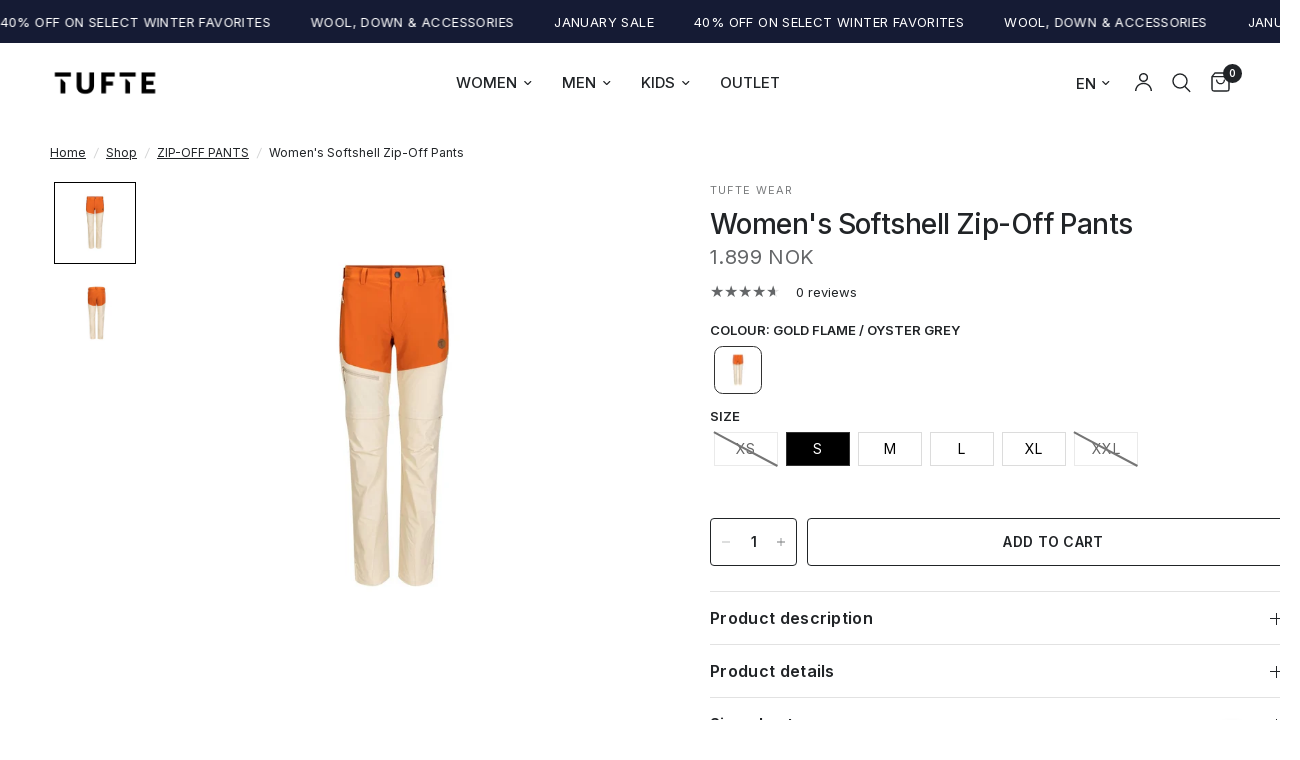

--- FILE ---
content_type: text/html; charset=utf-8
request_url: https://tuftewear.no/en/collections/zip-off-bukser/products/tufte-womens-willow-softshell-zip-off-pants
body_size: 64701
content:
<!doctype html><html class="no-js" lang="en" dir="ltr">
  <head>
    <!-- starapps_core_start -->
<!-- This code is automatically managed by StarApps Studio -->
<!-- Please contact support@starapps.studio for any help -->
<!-- File location: snippets/starapps-core.liquid -->



<script type="text/javascript" sa-published-language-info="true" data-no-instant="true"></script>
<script type="application/json" sa-money-format="true" data-no-instant="true">{"money_format":"\u003cspan class=money\u003e{{amount_no_decimals_with_comma_separator}} NOK\u003c\/span\u003e"}</script>
<!-- starapps_core_end -->

    <meta charset="utf-8">
    <meta http-equiv="X-UA-Compatible" content="IE=edge,chrome=1">
    <meta name="viewport" content="width=device-width, initial-scale=1, maximum-scale=5, viewport-fit=cover">
    <meta name="theme-color" content="#ffffff">
    <link rel="canonical" href="https://tuftewear.no/en/products/tufte-womens-willow-softshell-zip-off-pants">
    <link rel="preconnect" href="https://cdn.shopify.com" crossorigin>
    <link rel="preload" as="style" href="//tuftewear.no/cdn/shop/t/144/assets/app.css?v=172102041362957412531767348615">
<link rel="preload" as="style" href="//tuftewear.no/cdn/shop/t/144/assets/product.css?v=73026019109035665891767348640">
<link rel="preload" as="image" href="//tuftewear.no/cdn/shop/files/5353-243WWillowZip-OffPantsGoldFlame-OysterGrayFront_20x_crop_center.jpg?v=1762802922" imagesrcset="//tuftewear.no/cdn/shop/files/5353-243WWillowZip-OffPantsGoldFlame-OysterGrayFront_375x_crop_center.jpg?v=1762802922 375w,//tuftewear.no/cdn/shop/files/5353-243WWillowZip-OffPantsGoldFlame-OysterGrayFront_640x_crop_center.jpg?v=1762802922 640w,//tuftewear.no/cdn/shop/files/5353-243WWillowZip-OffPantsGoldFlame-OysterGrayFront_960x_crop_center.jpg?v=1762802922 960w" imagesizes="auto">



<link href="//tuftewear.no/cdn/shop/t/144/assets/vendor.min.js?v=157477036952821991051767348649" as="script" rel="preload">
<link href="//tuftewear.no/cdn/shop/t/144/assets/app.js?v=178649583102653011691767348615" as="script" rel="preload">
<link href="//tuftewear.no/cdn/shop/t/144/assets/slideshow.js?v=115107029526227389951767348645" as="script" rel="preload">

<script>
window.lazySizesConfig = window.lazySizesConfig || {};
window.lazySizesConfig.expand = 250;
window.lazySizesConfig.loadMode = 1;
window.lazySizesConfig.loadHidden = false;
</script>


    <link rel="icon" type="image/png" href="//tuftewear.no/cdn/shop/files/favicon-96x96.png?crop=center&height=32&v=1761661766&width=32">

    <title>
      Tufte Women&#39;s Softshell Zip-Off Pants
      
      
       &ndash; Tufte Wear
    </title>

    
      <meta name="description" content="Comfy, light and practical softshell pants for women from Tufte. With a zipper above the knee the pants can easily be made into shorts – great for hiking and outdoor activities!">
    
<link rel="preconnect" href="https://fonts.shopifycdn.com" crossorigin>

<meta property="og:site_name" content="Tufte Wear">
<meta property="og:url" content="https://tuftewear.no/en/products/tufte-womens-willow-softshell-zip-off-pants">
<meta property="og:title" content="Tufte Women&#39;s Softshell Zip-Off Pants">
<meta property="og:type" content="product">
<meta property="og:description" content="Comfy, light and practical softshell pants for women from Tufte. With a zipper above the knee the pants can easily be made into shorts – great for hiking and outdoor activities!"><meta property="og:image" content="http://tuftewear.no/cdn/shop/files/5353-243WWillowZip-OffPantsGoldFlame-OysterGrayFront.jpg?v=1762802922">
  <meta property="og:image:secure_url" content="https://tuftewear.no/cdn/shop/files/5353-243WWillowZip-OffPantsGoldFlame-OysterGrayFront.jpg?v=1762802922">
  <meta property="og:image:width" content="1256">
  <meta property="og:image:height" content="1256"><meta property="og:price:amount" content="1.899">
  <meta property="og:price:currency" content="NOK"><meta name="twitter:card" content="summary_large_image">
<meta name="twitter:title" content="Tufte Women&#39;s Softshell Zip-Off Pants">
<meta name="twitter:description" content="Comfy, light and practical softshell pants for women from Tufte. With a zipper above the knee the pants can easily be made into shorts – great for hiking and outdoor activities!">


    <link href="//tuftewear.no/cdn/shop/t/144/assets/app.css?v=172102041362957412531767348615" rel="stylesheet" type="text/css" media="all" />

    <style data-shopify>
	@font-face {
  font-family: Inter;
  font-weight: 400;
  font-style: normal;
  font-display: swap;
  src: url("//tuftewear.no/cdn/fonts/inter/inter_n4.b2a3f24c19b4de56e8871f609e73ca7f6d2e2bb9.woff2") format("woff2"),
       url("//tuftewear.no/cdn/fonts/inter/inter_n4.af8052d517e0c9ffac7b814872cecc27ae1fa132.woff") format("woff");
}

@font-face {
  font-family: Inter;
  font-weight: 500;
  font-style: normal;
  font-display: swap;
  src: url("//tuftewear.no/cdn/fonts/inter/inter_n5.d7101d5e168594dd06f56f290dd759fba5431d97.woff2") format("woff2"),
       url("//tuftewear.no/cdn/fonts/inter/inter_n5.5332a76bbd27da00474c136abb1ca3cbbf259068.woff") format("woff");
}

@font-face {
  font-family: Inter;
  font-weight: 600;
  font-style: normal;
  font-display: swap;
  src: url("//tuftewear.no/cdn/fonts/inter/inter_n6.771af0474a71b3797eb38f3487d6fb79d43b6877.woff2") format("woff2"),
       url("//tuftewear.no/cdn/fonts/inter/inter_n6.88c903d8f9e157d48b73b7777d0642925bcecde7.woff") format("woff");
}

@font-face {
  font-family: Inter;
  font-weight: 400;
  font-style: italic;
  font-display: swap;
  src: url("//tuftewear.no/cdn/fonts/inter/inter_i4.feae1981dda792ab80d117249d9c7e0f1017e5b3.woff2") format("woff2"),
       url("//tuftewear.no/cdn/fonts/inter/inter_i4.62773b7113d5e5f02c71486623cf828884c85c6e.woff") format("woff");
}

@font-face {
  font-family: Inter;
  font-weight: 600;
  font-style: italic;
  font-display: swap;
  src: url("//tuftewear.no/cdn/fonts/inter/inter_i6.3bbe0fe1c7ee4f282f9c2e296f3e4401a48cbe19.woff2") format("woff2"),
       url("//tuftewear.no/cdn/fonts/inter/inter_i6.8bea21f57a10d5416ddf685e2c91682ec237876d.woff") format("woff");
}


		@font-face {
  font-family: Inter;
  font-weight: 600;
  font-style: normal;
  font-display: swap;
  src: url("//tuftewear.no/cdn/fonts/inter/inter_n6.771af0474a71b3797eb38f3487d6fb79d43b6877.woff2") format("woff2"),
       url("//tuftewear.no/cdn/fonts/inter/inter_n6.88c903d8f9e157d48b73b7777d0642925bcecde7.woff") format("woff");
}

@font-face {
  font-family: Inter;
  font-weight: 400;
  font-style: normal;
  font-display: swap;
  src: url("//tuftewear.no/cdn/fonts/inter/inter_n4.b2a3f24c19b4de56e8871f609e73ca7f6d2e2bb9.woff2") format("woff2"),
       url("//tuftewear.no/cdn/fonts/inter/inter_n4.af8052d517e0c9ffac7b814872cecc27ae1fa132.woff") format("woff");
}

h1,h2,h3,h4,h5,h6,
	.h1,.h2,.h3,.h4,.h5,.h6,
	.logolink.text-logo,
	.heading-font,
	.h1-xlarge,
	.h1-large,
	.customer-addresses .my-address .address-index {
		font-style: normal;
		font-weight: 600;
		font-family: Inter, sans-serif;
	}
	body,
	.body-font,
	.thb-product-detail .product-title {
		font-style: normal;
		font-weight: 400;
		font-family: Inter, sans-serif;
	}
	:root {
		--font-body-scale: 1.0;
		--font-body-line-height-scale: 1.0;
		--font-body-letter-spacing: 0.0em;
		--font-announcement-scale: 1.0;
		--font-heading-scale: 1.0;
		--font-heading-line-height-scale: 0.9;
		--font-heading-letter-spacing: 0.0em;
		--font-navigation-scale: 1.0;
		--font-product-title-scale: 1.0;
		--font-product-title-line-height-scale: 1.0;
		--button-letter-spacing: 0.02em;--bg-body: #ffffff;
			--bg-body-rgb: 255,255,255;
			--bg-body-darken: #f7f7f7;
			--payment-terms-background-color: #ffffff;--color-body: #212427;
		  --color-body-rgb: 33,36,39;--color-accent: #212427;
			--color-accent-rgb: 33,36,39;--color-border: #E2E2E2;--color-form-border: #dedede;--color-announcement-bar-text: #a9dbb2;--color-announcement-bar-bg: #000000;--color-header-bg: #ffffff;
			--color-header-bg-rgb: 255,255,255;--color-header-text: #212427;
			--color-header-text-rgb: 33,36,39;--color-header-links: #212427;--color-header-links-hover: #212427;--color-header-icons: #212427;--color-header-border: #e1e1e1;--solid-button-background: #545759;--solid-button-label: #ffffff;--outline-button-label: #212427;--color-price: #646668;--color-star: #646668;--color-dots: #939393;--color-inventory-instock: #279A4B;--color-inventory-lowstock: #FB9E5B;--section-spacing-mobile: 35px;--section-spacing-desktop: 35px;--button-border-radius: 4px;--color-badge-text: #ffffff;--color-badge-sold-out: #939393;--color-badge-sale: #d64050;--badge-corner-radius: 4px;--color-footer-text: #FFFFFF;
			--color-footer-text-rgb: 255,255,255;--color-footer-link: #FFFFFF;--color-footer-link-hover: #FFFFFF;--color-footer-border: #444444;
			--color-footer-border-rgb: 68,68,68;--color-footer-bg: #545759;}
</style>


    <script>
		window.theme = window.theme || {};
		theme = {
			settings: {
				money_with_currency_format:"\u003cspan class=money\u003e{{amount_no_decimals_with_comma_separator}} NOK\u003c\/span\u003e",
				cart_drawer:false,
				product_id: 4505204064387,
			},
			routes: {
				root_url: '/en',
				cart_url: '/en/cart',
				cart_add_url: '/en/cart/add',
				search_url: '/en/search',
				cart_change_url: '/en/cart/change',
				cart_update_url: '/en/cart/update',
				predictive_search_url: '/en/search/suggest',
			},
            variantStrings: {
              addToCart: `Add to cart`,
              soldOut: `Sold out`,
              unavailable: `Unavailable`,
            },
			strings: {
				requiresTerms: `You must agree with the terms and conditions of sales to check out`,
			}
		};
    </script>
    <script>window.performance && window.performance.mark && window.performance.mark('shopify.content_for_header.start');</script><meta name="google-site-verification" content="i8Gyalgj9aqcIwhdpG8_B5dYALxFGX8obdVg-x9-5GI">
<meta name="facebook-domain-verification" content="09x2po9ppjufc1bb7k3yb592z7nqrh">
<meta id="shopify-digital-wallet" name="shopify-digital-wallet" content="/28410708099/digital_wallets/dialog">
<meta name="shopify-checkout-api-token" content="18c97d528278a499f14163c3edcddce0">
<meta id="in-context-paypal-metadata" data-shop-id="28410708099" data-venmo-supported="false" data-environment="production" data-locale="en_US" data-paypal-v4="true" data-currency="NOK">
<link rel="alternate" hreflang="x-default" href="https://tuftewear.no/products/tufte-womens-willow-softshell-zip-off-pants">
<link rel="alternate" hreflang="no-NO" href="https://tuftewear.no/products/tufte-womens-willow-softshell-zip-off-pants">
<link rel="alternate" hreflang="en-NO" href="https://tuftewear.no/en/products/tufte-womens-willow-softshell-zip-off-pants">
<link rel="alternate" type="application/json+oembed" href="https://tuftewear.no/en/products/tufte-womens-willow-softshell-zip-off-pants.oembed">
<script async="async" src="/checkouts/internal/preloads.js?locale=en-NO"></script>
<link rel="preconnect" href="https://shop.app" crossorigin="anonymous">
<script async="async" src="https://shop.app/checkouts/internal/preloads.js?locale=en-NO&shop_id=28410708099" crossorigin="anonymous"></script>
<script id="apple-pay-shop-capabilities" type="application/json">{"shopId":28410708099,"countryCode":"NO","currencyCode":"NOK","merchantCapabilities":["supports3DS"],"merchantId":"gid:\/\/shopify\/Shop\/28410708099","merchantName":"Tufte Wear","requiredBillingContactFields":["postalAddress","email","phone"],"requiredShippingContactFields":["postalAddress","email","phone"],"shippingType":"shipping","supportedNetworks":["visa","masterCard","amex"],"total":{"type":"pending","label":"Tufte Wear","amount":"1.00"},"shopifyPaymentsEnabled":true,"supportsSubscriptions":true}</script>
<script id="shopify-features" type="application/json">{"accessToken":"18c97d528278a499f14163c3edcddce0","betas":["rich-media-storefront-analytics"],"domain":"tuftewear.no","predictiveSearch":true,"shopId":28410708099,"locale":"en"}</script>
<script>var Shopify = Shopify || {};
Shopify.shop = "tuftewear.myshopify.com";
Shopify.locale = "en";
Shopify.currency = {"active":"NOK","rate":"1.0"};
Shopify.country = "NO";
Shopify.theme = {"name":"[LIVE] Tufte WIP - Januarsalg","id":154694811779,"schema_name":"Reformation","schema_version":"1.7.2","theme_store_id":1762,"role":"main"};
Shopify.theme.handle = "null";
Shopify.theme.style = {"id":null,"handle":null};
Shopify.cdnHost = "tuftewear.no/cdn";
Shopify.routes = Shopify.routes || {};
Shopify.routes.root = "/en/";</script>
<script type="module">!function(o){(o.Shopify=o.Shopify||{}).modules=!0}(window);</script>
<script>!function(o){function n(){var o=[];function n(){o.push(Array.prototype.slice.apply(arguments))}return n.q=o,n}var t=o.Shopify=o.Shopify||{};t.loadFeatures=n(),t.autoloadFeatures=n()}(window);</script>
<script>
  window.ShopifyPay = window.ShopifyPay || {};
  window.ShopifyPay.apiHost = "shop.app\/pay";
  window.ShopifyPay.redirectState = null;
</script>
<script id="shop-js-analytics" type="application/json">{"pageType":"product"}</script>
<script defer="defer" async type="module" src="//tuftewear.no/cdn/shopifycloud/shop-js/modules/v2/client.init-shop-cart-sync_C5BV16lS.en.esm.js"></script>
<script defer="defer" async type="module" src="//tuftewear.no/cdn/shopifycloud/shop-js/modules/v2/chunk.common_CygWptCX.esm.js"></script>
<script type="module">
  await import("//tuftewear.no/cdn/shopifycloud/shop-js/modules/v2/client.init-shop-cart-sync_C5BV16lS.en.esm.js");
await import("//tuftewear.no/cdn/shopifycloud/shop-js/modules/v2/chunk.common_CygWptCX.esm.js");

  window.Shopify.SignInWithShop?.initShopCartSync?.({"fedCMEnabled":true,"windoidEnabled":true});

</script>
<script>
  window.Shopify = window.Shopify || {};
  if (!window.Shopify.featureAssets) window.Shopify.featureAssets = {};
  window.Shopify.featureAssets['shop-js'] = {"shop-cart-sync":["modules/v2/client.shop-cart-sync_ZFArdW7E.en.esm.js","modules/v2/chunk.common_CygWptCX.esm.js"],"init-fed-cm":["modules/v2/client.init-fed-cm_CmiC4vf6.en.esm.js","modules/v2/chunk.common_CygWptCX.esm.js"],"shop-button":["modules/v2/client.shop-button_tlx5R9nI.en.esm.js","modules/v2/chunk.common_CygWptCX.esm.js"],"shop-cash-offers":["modules/v2/client.shop-cash-offers_DOA2yAJr.en.esm.js","modules/v2/chunk.common_CygWptCX.esm.js","modules/v2/chunk.modal_D71HUcav.esm.js"],"init-windoid":["modules/v2/client.init-windoid_sURxWdc1.en.esm.js","modules/v2/chunk.common_CygWptCX.esm.js"],"shop-toast-manager":["modules/v2/client.shop-toast-manager_ClPi3nE9.en.esm.js","modules/v2/chunk.common_CygWptCX.esm.js"],"init-shop-email-lookup-coordinator":["modules/v2/client.init-shop-email-lookup-coordinator_B8hsDcYM.en.esm.js","modules/v2/chunk.common_CygWptCX.esm.js"],"init-shop-cart-sync":["modules/v2/client.init-shop-cart-sync_C5BV16lS.en.esm.js","modules/v2/chunk.common_CygWptCX.esm.js"],"avatar":["modules/v2/client.avatar_BTnouDA3.en.esm.js"],"pay-button":["modules/v2/client.pay-button_FdsNuTd3.en.esm.js","modules/v2/chunk.common_CygWptCX.esm.js"],"init-customer-accounts":["modules/v2/client.init-customer-accounts_DxDtT_ad.en.esm.js","modules/v2/client.shop-login-button_C5VAVYt1.en.esm.js","modules/v2/chunk.common_CygWptCX.esm.js","modules/v2/chunk.modal_D71HUcav.esm.js"],"init-shop-for-new-customer-accounts":["modules/v2/client.init-shop-for-new-customer-accounts_ChsxoAhi.en.esm.js","modules/v2/client.shop-login-button_C5VAVYt1.en.esm.js","modules/v2/chunk.common_CygWptCX.esm.js","modules/v2/chunk.modal_D71HUcav.esm.js"],"shop-login-button":["modules/v2/client.shop-login-button_C5VAVYt1.en.esm.js","modules/v2/chunk.common_CygWptCX.esm.js","modules/v2/chunk.modal_D71HUcav.esm.js"],"init-customer-accounts-sign-up":["modules/v2/client.init-customer-accounts-sign-up_CPSyQ0Tj.en.esm.js","modules/v2/client.shop-login-button_C5VAVYt1.en.esm.js","modules/v2/chunk.common_CygWptCX.esm.js","modules/v2/chunk.modal_D71HUcav.esm.js"],"shop-follow-button":["modules/v2/client.shop-follow-button_Cva4Ekp9.en.esm.js","modules/v2/chunk.common_CygWptCX.esm.js","modules/v2/chunk.modal_D71HUcav.esm.js"],"checkout-modal":["modules/v2/client.checkout-modal_BPM8l0SH.en.esm.js","modules/v2/chunk.common_CygWptCX.esm.js","modules/v2/chunk.modal_D71HUcav.esm.js"],"lead-capture":["modules/v2/client.lead-capture_Bi8yE_yS.en.esm.js","modules/v2/chunk.common_CygWptCX.esm.js","modules/v2/chunk.modal_D71HUcav.esm.js"],"shop-login":["modules/v2/client.shop-login_D6lNrXab.en.esm.js","modules/v2/chunk.common_CygWptCX.esm.js","modules/v2/chunk.modal_D71HUcav.esm.js"],"payment-terms":["modules/v2/client.payment-terms_CZxnsJam.en.esm.js","modules/v2/chunk.common_CygWptCX.esm.js","modules/v2/chunk.modal_D71HUcav.esm.js"]};
</script>
<script>(function() {
  var isLoaded = false;
  function asyncLoad() {
    if (isLoaded) return;
    isLoaded = true;
    var urls = ["https:\/\/s3-us-west-2.amazonaws.com\/da-restock\/da-restock.js?shop=tuftewear.myshopify.com","https:\/\/zizr.id\/integration\/tufte-wear.js?shop=tuftewear.myshopify.com","https:\/\/cdn-loyalty.yotpo.com\/loader\/X-5NJdZpSzFKF42YdVk9jA.js?shop=tuftewear.myshopify.com","https:\/\/intg.snapchat.com\/shopify\/shopify-scevent-init.js?id=86444e9f-22ea-4078-b008-cbac02fc0ed0\u0026shop=tuftewear.myshopify.com","\/\/searchserverapi1.com\/widgets\/shopify\/init.js?a=5Y2u8E7r7m\u0026shop=tuftewear.myshopify.com","https:\/\/s3.eu-west-1.amazonaws.com\/production-klarna-il-shopify-osm\/0b7fe7c4a98ef8166eeafee767bc667686567a25\/tuftewear.myshopify.com-1767360407254.js?shop=tuftewear.myshopify.com"];
    for (var i = 0; i < urls.length; i++) {
      var s = document.createElement('script');
      s.type = 'text/javascript';
      s.async = true;
      s.src = urls[i];
      var x = document.getElementsByTagName('script')[0];
      x.parentNode.insertBefore(s, x);
    }
  };
  if(window.attachEvent) {
    window.attachEvent('onload', asyncLoad);
  } else {
    window.addEventListener('load', asyncLoad, false);
  }
})();</script>
<script id="__st">var __st={"a":28410708099,"offset":3600,"reqid":"07272bfa-ed9d-47d2-a6dc-37ca5335f4e5-1768831905","pageurl":"tuftewear.no\/en\/collections\/zip-off-bukser\/products\/tufte-womens-willow-softshell-zip-off-pants","u":"b508c04f2e4b","p":"product","rtyp":"product","rid":4505204064387};</script>
<script>window.ShopifyPaypalV4VisibilityTracking = true;</script>
<script id="form-persister">!function(){'use strict';const t='contact',e='new_comment',n=[[t,t],['blogs',e],['comments',e],[t,'customer']],o='password',r='form_key',c=['recaptcha-v3-token','g-recaptcha-response','h-captcha-response',o],s=()=>{try{return window.sessionStorage}catch{return}},i='__shopify_v',u=t=>t.elements[r],a=function(){const t=[...n].map((([t,e])=>`form[action*='/${t}']:not([data-nocaptcha='true']) input[name='form_type'][value='${e}']`)).join(',');var e;return e=t,()=>e?[...document.querySelectorAll(e)].map((t=>t.form)):[]}();function m(t){const e=u(t);a().includes(t)&&(!e||!e.value)&&function(t){try{if(!s())return;!function(t){const e=s();if(!e)return;const n=u(t);if(!n)return;const o=n.value;o&&e.removeItem(o)}(t);const e=Array.from(Array(32),(()=>Math.random().toString(36)[2])).join('');!function(t,e){u(t)||t.append(Object.assign(document.createElement('input'),{type:'hidden',name:r})),t.elements[r].value=e}(t,e),function(t,e){const n=s();if(!n)return;const r=[...t.querySelectorAll(`input[type='${o}']`)].map((({name:t})=>t)),u=[...c,...r],a={};for(const[o,c]of new FormData(t).entries())u.includes(o)||(a[o]=c);n.setItem(e,JSON.stringify({[i]:1,action:t.action,data:a}))}(t,e)}catch(e){console.error('failed to persist form',e)}}(t)}const f=t=>{if('true'===t.dataset.persistBound)return;const e=function(t,e){const n=function(t){return'function'==typeof t.submit?t.submit:HTMLFormElement.prototype.submit}(t).bind(t);return function(){let t;return()=>{t||(t=!0,(()=>{try{e(),n()}catch(t){(t=>{console.error('form submit failed',t)})(t)}})(),setTimeout((()=>t=!1),250))}}()}(t,(()=>{m(t)}));!function(t,e){if('function'==typeof t.submit&&'function'==typeof e)try{t.submit=e}catch{}}(t,e),t.addEventListener('submit',(t=>{t.preventDefault(),e()})),t.dataset.persistBound='true'};!function(){function t(t){const e=(t=>{const e=t.target;return e instanceof HTMLFormElement?e:e&&e.form})(t);e&&m(e)}document.addEventListener('submit',t),document.addEventListener('DOMContentLoaded',(()=>{const e=a();for(const t of e)f(t);var n;n=document.body,new window.MutationObserver((t=>{for(const e of t)if('childList'===e.type&&e.addedNodes.length)for(const t of e.addedNodes)1===t.nodeType&&'FORM'===t.tagName&&a().includes(t)&&f(t)})).observe(n,{childList:!0,subtree:!0,attributes:!1}),document.removeEventListener('submit',t)}))}()}();</script>
<script integrity="sha256-4kQ18oKyAcykRKYeNunJcIwy7WH5gtpwJnB7kiuLZ1E=" data-source-attribution="shopify.loadfeatures" defer="defer" src="//tuftewear.no/cdn/shopifycloud/storefront/assets/storefront/load_feature-a0a9edcb.js" crossorigin="anonymous"></script>
<script crossorigin="anonymous" defer="defer" src="//tuftewear.no/cdn/shopifycloud/storefront/assets/shopify_pay/storefront-65b4c6d7.js?v=20250812"></script>
<script data-source-attribution="shopify.dynamic_checkout.dynamic.init">var Shopify=Shopify||{};Shopify.PaymentButton=Shopify.PaymentButton||{isStorefrontPortableWallets:!0,init:function(){window.Shopify.PaymentButton.init=function(){};var t=document.createElement("script");t.src="https://tuftewear.no/cdn/shopifycloud/portable-wallets/latest/portable-wallets.en.js",t.type="module",document.head.appendChild(t)}};
</script>
<script data-source-attribution="shopify.dynamic_checkout.buyer_consent">
  function portableWalletsHideBuyerConsent(e){var t=document.getElementById("shopify-buyer-consent"),n=document.getElementById("shopify-subscription-policy-button");t&&n&&(t.classList.add("hidden"),t.setAttribute("aria-hidden","true"),n.removeEventListener("click",e))}function portableWalletsShowBuyerConsent(e){var t=document.getElementById("shopify-buyer-consent"),n=document.getElementById("shopify-subscription-policy-button");t&&n&&(t.classList.remove("hidden"),t.removeAttribute("aria-hidden"),n.addEventListener("click",e))}window.Shopify?.PaymentButton&&(window.Shopify.PaymentButton.hideBuyerConsent=portableWalletsHideBuyerConsent,window.Shopify.PaymentButton.showBuyerConsent=portableWalletsShowBuyerConsent);
</script>
<script data-source-attribution="shopify.dynamic_checkout.cart.bootstrap">document.addEventListener("DOMContentLoaded",(function(){function t(){return document.querySelector("shopify-accelerated-checkout-cart, shopify-accelerated-checkout")}if(t())Shopify.PaymentButton.init();else{new MutationObserver((function(e,n){t()&&(Shopify.PaymentButton.init(),n.disconnect())})).observe(document.body,{childList:!0,subtree:!0})}}));
</script>
<script id='scb4127' type='text/javascript' async='' src='https://tuftewear.no/cdn/shopifycloud/privacy-banner/storefront-banner.js'></script><link id="shopify-accelerated-checkout-styles" rel="stylesheet" media="screen" href="https://tuftewear.no/cdn/shopifycloud/portable-wallets/latest/accelerated-checkout-backwards-compat.css" crossorigin="anonymous">
<style id="shopify-accelerated-checkout-cart">
        #shopify-buyer-consent {
  margin-top: 1em;
  display: inline-block;
  width: 100%;
}

#shopify-buyer-consent.hidden {
  display: none;
}

#shopify-subscription-policy-button {
  background: none;
  border: none;
  padding: 0;
  text-decoration: underline;
  font-size: inherit;
  cursor: pointer;
}

#shopify-subscription-policy-button::before {
  box-shadow: none;
}

      </style>

<script>window.performance && window.performance.mark && window.performance.mark('shopify.content_for_header.end');</script>
    <!-- Header hook for plugins -->

    <script>
      document.documentElement.className = document.documentElement.className.replace('no-js', 'js');
    </script>

    <!-- Google tag (gtag.js) --><!-- Journey CMP --><!-- Hotjar Tracking Code for https://tuftewear.no/ -->
    <script>
      (function(h,o,t,j,a,r){
          h.hj=h.hj||function(){(h.hj.q=h.hj.q||[]).push(arguments)};
          h._hjSettings={hjid:1567802,hjsv:6};
          a=o.getElementsByTagName('head')[0];
          r=o.createElement('script');r.async=1;
          r.src=t+h._hjSettings.hjid+j+h._hjSettings.hjsv;
          a.appendChild(r);
      })(window,document,'https://static.hotjar.com/c/hotjar-','.js?sv=');
    </script>
    
      <!-- Start of Clerk.io E-commerce Personalisation tool - www.clerk.io -->
<script type="text/javascript">
  (function (w, d) {
    var e = d.createElement("script"); e.type = "text/javascript"; e.async = true;
    e.src = "https://cdn.clerk.io/clerk.js";
    var s = d.getElementsByTagName("script")[0]; s.parentNode.insertBefore(e, s);
    w.__clerk_q = w.__clerk_q || []; w.Clerk = w.Clerk || function () {
      w.__clerk_q.push(arguments);
    };
  })(window, document);

  document.addEventListener("DOMContentLoaded", (e) => {
    let shopifyLocale = Shopify.locale;
    let publicKey;
    switch (shopifyLocale) {
      case 'no':
        publicKey = 'fzk9kWCvN5V9xq5OECsUhzgqTHdm3PoX';
        break;
      case 'en':
        publicKey = '93J55WiZLmWrQYzX0cBEf8NwigcBvdkS';
        break;
      
    }

    Clerk("config", {
      key: publicKey,
      formatters: {
        currency_converter: function (price) {
          var converted_price = (price * Shopify.currency.rate);
          return (converted_price).toString();
        }
      },
      globals: {
        currency_iso: "NOK",
        currency_symbol: "kr",
        clerkShopLocale: "en",
        template_name: "product",
        clerkCountry: "/en"
      }
    });

    ; (async function fetchVisitorId() {
      let visitorId = window.sessionStorage.getItem('visitor_id');
      try {
        if (!visitorId) {
          const response = await fetch(`https://api.clerk.io/v2/misc/visitor_id?key=${publicKey}&visitor=auto`);
          const data = await response.json();
          visitorId = data.visitor;
          window.sessionStorage.setItem('visitor_id', data.visitor);
        }
        Clerk('config', {
          visitor: visitorId,
        });
      } catch (error) {
        console.error('Error:', error);
      } finally {
        window.Shopify.analytics.publish('clerk_pixel_context', {
          localeApiKey: publicKey,
          visitor: visitorId,
        });
      }
    })();
  });
</script>
<!-- End of Clerk.io E-commerce Personalisation tool - www.clerk.io -->
      <style>
        #clerk-omnisearch-input {
          font-size: 16px !important;
        }
      </style>
    
  <!-- BEGIN app block: shopify://apps/gorgias-live-chat-helpdesk/blocks/gorgias/a66db725-7b96-4e3f-916e-6c8e6f87aaaa -->
<script defer data-gorgias-loader-chat src="https://config.gorgias.chat/bundle-loader/shopify/tuftewear.myshopify.com"></script>


<script defer data-gorgias-loader-convert  src="https://cdn.9gtb.com/loader.js"></script>


<script defer data-gorgias-loader-mailto-replace  src="https://config.gorgias.help/api/contact-forms/replace-mailto-script.js?shopName=tuftewear"></script>


<!-- END app block --><!-- BEGIN app block: shopify://apps/yotpo-product-reviews/blocks/settings/eb7dfd7d-db44-4334-bc49-c893b51b36cf -->


  <script type="text/javascript" src="https://cdn-widgetsrepository.yotpo.com/v1/loader/E7QVprQ9ABjldtRq9FvYxiHRRmaRH49NU17y4kNn?languageCode=en" async></script>



  
<!-- END app block --><!-- BEGIN app block: shopify://apps/klaviyo-email-marketing-sms/blocks/klaviyo-onsite-embed/2632fe16-c075-4321-a88b-50b567f42507 -->












  <script async src="https://static.klaviyo.com/onsite/js/XJy55p/klaviyo.js?company_id=XJy55p"></script>
  <script>!function(){if(!window.klaviyo){window._klOnsite=window._klOnsite||[];try{window.klaviyo=new Proxy({},{get:function(n,i){return"push"===i?function(){var n;(n=window._klOnsite).push.apply(n,arguments)}:function(){for(var n=arguments.length,o=new Array(n),w=0;w<n;w++)o[w]=arguments[w];var t="function"==typeof o[o.length-1]?o.pop():void 0,e=new Promise((function(n){window._klOnsite.push([i].concat(o,[function(i){t&&t(i),n(i)}]))}));return e}}})}catch(n){window.klaviyo=window.klaviyo||[],window.klaviyo.push=function(){var n;(n=window._klOnsite).push.apply(n,arguments)}}}}();</script>

  
    <script id="viewed_product">
      if (item == null) {
        var _learnq = _learnq || [];

        var MetafieldReviews = null
        var MetafieldYotpoRating = null
        var MetafieldYotpoCount = null
        var MetafieldLooxRating = null
        var MetafieldLooxCount = null
        var okendoProduct = null
        var okendoProductReviewCount = null
        var okendoProductReviewAverageValue = null
        try {
          // The following fields are used for Customer Hub recently viewed in order to add reviews.
          // This information is not part of __kla_viewed. Instead, it is part of __kla_viewed_reviewed_items
          MetafieldReviews = {"rating":{"scale_min":"1.0","scale_max":"5.0","value":"4.666666667"},"rating_count":0};
          MetafieldYotpoRating = "0"
          MetafieldYotpoCount = "0"
          MetafieldLooxRating = null
          MetafieldLooxCount = null

          okendoProduct = null
          // If the okendo metafield is not legacy, it will error, which then requires the new json formatted data
          if (okendoProduct && 'error' in okendoProduct) {
            okendoProduct = null
          }
          okendoProductReviewCount = okendoProduct ? okendoProduct.reviewCount : null
          okendoProductReviewAverageValue = okendoProduct ? okendoProduct.reviewAverageValue : null
        } catch (error) {
          console.error('Error in Klaviyo onsite reviews tracking:', error);
        }

        var item = {
          Name: "Women's Softshell Zip-Off Pants",
          ProductID: 4505204064387,
          Categories: ["all the products","Autumn favourites","Autumn hiking apparel","Black Weeks - Dame","Black Weeks 2025","Farmen 2022","Going hiking!","Hiking garments","HIKING PANTS","Layers","NMPS","not4sale","SALES TEST","SHORTS","Tufte Wear","Tufte's collections for women","Willow","Willow","WILLOW TROUSERS","WIP - Alt til dame","Women's","Women's Outer Layer","Women's Pants","Women's Shorts","Women's Willow","ZIP-OFF PANTS"],
          ImageURL: "https://tuftewear.no/cdn/shop/files/5353-243WWillowZip-OffPantsGoldFlame-OysterGrayFront_grande.jpg?v=1762802922",
          URL: "https://tuftewear.no/en/products/tufte-womens-willow-softshell-zip-off-pants",
          Brand: "Tufte Wear",
          Price: "1.899 NOK",
          Value: "1.899",
          CompareAtPrice: "1.899 NOK"
        };
        _learnq.push(['track', 'Viewed Product', item]);
        _learnq.push(['trackViewedItem', {
          Title: item.Name,
          ItemId: item.ProductID,
          Categories: item.Categories,
          ImageUrl: item.ImageURL,
          Url: item.URL,
          Metadata: {
            Brand: item.Brand,
            Price: item.Price,
            Value: item.Value,
            CompareAtPrice: item.CompareAtPrice
          },
          metafields:{
            reviews: MetafieldReviews,
            yotpo:{
              rating: MetafieldYotpoRating,
              count: MetafieldYotpoCount,
            },
            loox:{
              rating: MetafieldLooxRating,
              count: MetafieldLooxCount,
            },
            okendo: {
              rating: okendoProductReviewAverageValue,
              count: okendoProductReviewCount,
            }
          }
        }]);
      }
    </script>
  




  <script>
    window.klaviyoReviewsProductDesignMode = false
  </script>







<!-- END app block --><!-- BEGIN app block: shopify://apps/yotpo-loyalty-rewards/blocks/loader-app-embed-block/2f9660df-5018-4e02-9868-ee1fb88d6ccd -->
    <script src="https://cdn-widgetsrepository.yotpo.com/v1/loader/X-5NJdZpSzFKF42YdVk9jA" async></script>



    <script src="https://cdn-loyalty.yotpo.com/loader/X-5NJdZpSzFKF42YdVk9jA.js?shop=tuftewear.no" async></script>


<!-- END app block --><!-- BEGIN app block: shopify://apps/variant-image-wizard-swatch/blocks/app-embed/66205c03-f474-4e2c-b275-0a2806eeac16 -->

<script>
  if (typeof __productWizRio !== 'undefined') {
    throw new Error('Rio code has already been instantiated!');
  }
  var __productWizRioProduct = {"id":4505204064387,"title":"Women's Softshell Zip-Off Pants","handle":"tufte-womens-willow-softshell-zip-off-pants","description":"\u003cp\u003eComfortable and practical pants with great stretch, especially made for hiking and other ventures outside. The pants feature a zipper above the knees, to easily make the pants into shorts and the other way around! Practical, huh? The light fabric is really comfortable to wear, whether you’re climbing to the top or taking it slow.\u003cbr\u003e\u003c\/p\u003e\n\u003cp\u003eThe pants feature a water repellant finish, a C0 WR-finish which is totally fluorocarbon free. And the\u0026nbsp;material\u0026nbsp;is bluesign® certified. All in all, a great pair of comfy pants for outdoorsy women!\u003cbr\u003e\u003c\/p\u003e\n\u003cul\u003e\n\u003c\/ul\u003e","published_at":"2025-04-30T14:19:03+02:00","created_at":"2020-02-05T10:55:55+01:00","vendor":"Tufte Wear","type":"Lady","tags":["Aktivitet_Tur","bw","BW25","Dame","Dame: Bukser","Dame: Lag på lag","Dame: Shorts","Dame: Ytterlag","damebukseikkebvare","farmen","farmen 2022","hikingbukse","not4sale","Nyhet","Outlet25","plagg til turen","PSBM","softshell","softshell dame","softskjell","ss24salg","Tufte Wear","tur","Tur i nabolaget - Dame","turbukse","turen","Underdel","Vipe","vipe bukse","Vipe Dame","willow","Willow bukse","willow bukser","Willow dame","willow pant","Ytterlag","zip of","zip off"],"price":189900,"price_min":189900,"price_max":189900,"available":true,"price_varies":false,"compare_at_price":189900,"compare_at_price_min":189900,"compare_at_price_max":189900,"compare_at_price_varies":false,"variants":[{"id":44151881531523,"title":"Gold Flame \/ Oyster Grey \/ XS","option1":"Gold Flame \/ Oyster Grey","option2":"XS","option3":null,"sku":"5353-243-03","requires_shipping":true,"taxable":true,"featured_image":{"id":40499151896707,"product_id":4505204064387,"position":1,"created_at":"2024-04-26T09:31:41+02:00","updated_at":"2025-11-10T20:28:42+01:00","alt":"Gold Flame \/ Oyster Gray","width":1256,"height":1256,"src":"\/\/tuftewear.no\/cdn\/shop\/files\/5353-243WWillowZip-OffPantsGoldFlame-OysterGrayFront.jpg?v=1762802922","variant_ids":[44151881531523,44151881564291,44151881597059,44151881629827,44151969022083,44151969054851]},"available":false,"name":"Women's Softshell Zip-Off Pants - Gold Flame \/ Oyster Grey \/ XS","public_title":"Gold Flame \/ Oyster Grey \/ XS","options":["Gold Flame \/ Oyster Grey","XS"],"price":189900,"weight":750,"compare_at_price":189900,"inventory_management":"shopify","barcode":"7071812189743","featured_media":{"alt":"Gold Flame \/ Oyster Gray","id":33183804817539,"position":1,"preview_image":{"aspect_ratio":1.0,"height":1256,"width":1256,"src":"\/\/tuftewear.no\/cdn\/shop\/files\/5353-243WWillowZip-OffPantsGoldFlame-OysterGrayFront.jpg?v=1762802922"}},"requires_selling_plan":false,"selling_plan_allocations":[],"quantity_rule":{"min":1,"max":null,"increment":1}},{"id":44151881564291,"title":"Gold Flame \/ Oyster Grey \/ S","option1":"Gold Flame \/ Oyster Grey","option2":"S","option3":null,"sku":"5353-243-04","requires_shipping":true,"taxable":true,"featured_image":{"id":40499151896707,"product_id":4505204064387,"position":1,"created_at":"2024-04-26T09:31:41+02:00","updated_at":"2025-11-10T20:28:42+01:00","alt":"Gold Flame \/ Oyster Gray","width":1256,"height":1256,"src":"\/\/tuftewear.no\/cdn\/shop\/files\/5353-243WWillowZip-OffPantsGoldFlame-OysterGrayFront.jpg?v=1762802922","variant_ids":[44151881531523,44151881564291,44151881597059,44151881629827,44151969022083,44151969054851]},"available":true,"name":"Women's Softshell Zip-Off Pants - Gold Flame \/ Oyster Grey \/ S","public_title":"Gold Flame \/ Oyster Grey \/ S","options":["Gold Flame \/ Oyster Grey","S"],"price":189900,"weight":750,"compare_at_price":189900,"inventory_management":"shopify","barcode":"7071812189750","featured_media":{"alt":"Gold Flame \/ Oyster Gray","id":33183804817539,"position":1,"preview_image":{"aspect_ratio":1.0,"height":1256,"width":1256,"src":"\/\/tuftewear.no\/cdn\/shop\/files\/5353-243WWillowZip-OffPantsGoldFlame-OysterGrayFront.jpg?v=1762802922"}},"requires_selling_plan":false,"selling_plan_allocations":[],"quantity_rule":{"min":1,"max":null,"increment":1}},{"id":44151881597059,"title":"Gold Flame \/ Oyster Grey \/ M","option1":"Gold Flame \/ Oyster Grey","option2":"M","option3":null,"sku":"5353-243-05","requires_shipping":true,"taxable":true,"featured_image":{"id":40499151896707,"product_id":4505204064387,"position":1,"created_at":"2024-04-26T09:31:41+02:00","updated_at":"2025-11-10T20:28:42+01:00","alt":"Gold Flame \/ Oyster Gray","width":1256,"height":1256,"src":"\/\/tuftewear.no\/cdn\/shop\/files\/5353-243WWillowZip-OffPantsGoldFlame-OysterGrayFront.jpg?v=1762802922","variant_ids":[44151881531523,44151881564291,44151881597059,44151881629827,44151969022083,44151969054851]},"available":true,"name":"Women's Softshell Zip-Off Pants - Gold Flame \/ Oyster Grey \/ M","public_title":"Gold Flame \/ Oyster Grey \/ M","options":["Gold Flame \/ Oyster Grey","M"],"price":189900,"weight":750,"compare_at_price":189900,"inventory_management":"shopify","barcode":"7071812189767","featured_media":{"alt":"Gold Flame \/ Oyster Gray","id":33183804817539,"position":1,"preview_image":{"aspect_ratio":1.0,"height":1256,"width":1256,"src":"\/\/tuftewear.no\/cdn\/shop\/files\/5353-243WWillowZip-OffPantsGoldFlame-OysterGrayFront.jpg?v=1762802922"}},"requires_selling_plan":false,"selling_plan_allocations":[],"quantity_rule":{"min":1,"max":null,"increment":1}},{"id":44151881629827,"title":"Gold Flame \/ Oyster Grey \/ L","option1":"Gold Flame \/ Oyster Grey","option2":"L","option3":null,"sku":"5353-243-06","requires_shipping":true,"taxable":true,"featured_image":{"id":40499151896707,"product_id":4505204064387,"position":1,"created_at":"2024-04-26T09:31:41+02:00","updated_at":"2025-11-10T20:28:42+01:00","alt":"Gold Flame \/ Oyster Gray","width":1256,"height":1256,"src":"\/\/tuftewear.no\/cdn\/shop\/files\/5353-243WWillowZip-OffPantsGoldFlame-OysterGrayFront.jpg?v=1762802922","variant_ids":[44151881531523,44151881564291,44151881597059,44151881629827,44151969022083,44151969054851]},"available":true,"name":"Women's Softshell Zip-Off Pants - Gold Flame \/ Oyster Grey \/ L","public_title":"Gold Flame \/ Oyster Grey \/ L","options":["Gold Flame \/ Oyster Grey","L"],"price":189900,"weight":750,"compare_at_price":189900,"inventory_management":"shopify","barcode":"7071812189774","featured_media":{"alt":"Gold Flame \/ Oyster Gray","id":33183804817539,"position":1,"preview_image":{"aspect_ratio":1.0,"height":1256,"width":1256,"src":"\/\/tuftewear.no\/cdn\/shop\/files\/5353-243WWillowZip-OffPantsGoldFlame-OysterGrayFront.jpg?v=1762802922"}},"requires_selling_plan":false,"selling_plan_allocations":[],"quantity_rule":{"min":1,"max":null,"increment":1}},{"id":44151969022083,"title":"Gold Flame \/ Oyster Grey \/ XL","option1":"Gold Flame \/ Oyster Grey","option2":"XL","option3":null,"sku":"5353-243-07","requires_shipping":true,"taxable":true,"featured_image":{"id":40499151896707,"product_id":4505204064387,"position":1,"created_at":"2024-04-26T09:31:41+02:00","updated_at":"2025-11-10T20:28:42+01:00","alt":"Gold Flame \/ Oyster Gray","width":1256,"height":1256,"src":"\/\/tuftewear.no\/cdn\/shop\/files\/5353-243WWillowZip-OffPantsGoldFlame-OysterGrayFront.jpg?v=1762802922","variant_ids":[44151881531523,44151881564291,44151881597059,44151881629827,44151969022083,44151969054851]},"available":true,"name":"Women's Softshell Zip-Off Pants - Gold Flame \/ Oyster Grey \/ XL","public_title":"Gold Flame \/ Oyster Grey \/ XL","options":["Gold Flame \/ Oyster Grey","XL"],"price":189900,"weight":750,"compare_at_price":189900,"inventory_management":"shopify","barcode":"7071812189781","featured_media":{"alt":"Gold Flame \/ Oyster Gray","id":33183804817539,"position":1,"preview_image":{"aspect_ratio":1.0,"height":1256,"width":1256,"src":"\/\/tuftewear.no\/cdn\/shop\/files\/5353-243WWillowZip-OffPantsGoldFlame-OysterGrayFront.jpg?v=1762802922"}},"requires_selling_plan":false,"selling_plan_allocations":[],"quantity_rule":{"min":1,"max":null,"increment":1}},{"id":44151969054851,"title":"Gold Flame \/ Oyster Grey \/ XXL","option1":"Gold Flame \/ Oyster Grey","option2":"XXL","option3":null,"sku":"5353-243-08","requires_shipping":true,"taxable":true,"featured_image":{"id":40499151896707,"product_id":4505204064387,"position":1,"created_at":"2024-04-26T09:31:41+02:00","updated_at":"2025-11-10T20:28:42+01:00","alt":"Gold Flame \/ Oyster Gray","width":1256,"height":1256,"src":"\/\/tuftewear.no\/cdn\/shop\/files\/5353-243WWillowZip-OffPantsGoldFlame-OysterGrayFront.jpg?v=1762802922","variant_ids":[44151881531523,44151881564291,44151881597059,44151881629827,44151969022083,44151969054851]},"available":false,"name":"Women's Softshell Zip-Off Pants - Gold Flame \/ Oyster Grey \/ XXL","public_title":"Gold Flame \/ Oyster Grey \/ XXL","options":["Gold Flame \/ Oyster Grey","XXL"],"price":189900,"weight":750,"compare_at_price":189900,"inventory_management":"shopify","barcode":"7071812189798","featured_media":{"alt":"Gold Flame \/ Oyster Gray","id":33183804817539,"position":1,"preview_image":{"aspect_ratio":1.0,"height":1256,"width":1256,"src":"\/\/tuftewear.no\/cdn\/shop\/files\/5353-243WWillowZip-OffPantsGoldFlame-OysterGrayFront.jpg?v=1762802922"}},"requires_selling_plan":false,"selling_plan_allocations":[],"quantity_rule":{"min":1,"max":null,"increment":1}}],"images":["\/\/tuftewear.no\/cdn\/shop\/files\/5353-243WWillowZip-OffPantsGoldFlame-OysterGrayFront.jpg?v=1762802922","\/\/tuftewear.no\/cdn\/shop\/files\/5353-243WWillowZip-OffPantsGoldFlame-OysterGrayBack.jpg?v=1762802922","\/\/tuftewear.no\/cdn\/shop\/products\/5353-049TufteWWillowZip-OffPantsSkyCaptainonmodelFront1.jpg?v=1762802922","\/\/tuftewear.no\/cdn\/shop\/products\/5353-049TufteWWillowZip-OffPantsSkyCaptainonmodelBack1.jpg?v=1762802922","\/\/tuftewear.no\/cdn\/shop\/products\/5353-049TufteWWillowZip-OffPantsSkyCaptainonmodelBack2.jpg?v=1762802922","\/\/tuftewear.no\/cdn\/shop\/products\/5353-049TufteWWillowZip-OffPantsSkyCaptainonmodelCloseupdetail.jpg?v=1762802922","\/\/tuftewear.no\/cdn\/shop\/products\/5353-049TufteWWillowZip-OffPantsSkyCaptainonmodelFront2.jpg?v=1762802922","\/\/tuftewear.no\/cdn\/shop\/products\/5353-049TufteWWillowZip-OffPantsSkyCaptainonmodelBack3.jpg?v=1762802922","\/\/tuftewear.no\/cdn\/shop\/products\/5353-049TufteWWillowZip-OffPantsSkyCaptainonmodelSide2.jpg?v=1762802922"],"featured_image":"\/\/tuftewear.no\/cdn\/shop\/files\/5353-243WWillowZip-OffPantsGoldFlame-OysterGrayFront.jpg?v=1762802922","options":["COLOUR","SIZE"],"media":[{"alt":"Gold Flame \/ Oyster Gray","id":33183804817539,"position":1,"preview_image":{"aspect_ratio":1.0,"height":1256,"width":1256,"src":"\/\/tuftewear.no\/cdn\/shop\/files\/5353-243WWillowZip-OffPantsGoldFlame-OysterGrayFront.jpg?v=1762802922"},"aspect_ratio":1.0,"height":1256,"media_type":"image","src":"\/\/tuftewear.no\/cdn\/shop\/files\/5353-243WWillowZip-OffPantsGoldFlame-OysterGrayFront.jpg?v=1762802922","width":1256},{"alt":"Gold Flame \/ Oyster Gray","id":33183804784771,"position":2,"preview_image":{"aspect_ratio":1.0,"height":1256,"width":1256,"src":"\/\/tuftewear.no\/cdn\/shop\/files\/5353-243WWillowZip-OffPantsGoldFlame-OysterGrayBack.jpg?v=1762802922"},"aspect_ratio":1.0,"height":1256,"media_type":"image","src":"\/\/tuftewear.no\/cdn\/shop\/files\/5353-243WWillowZip-OffPantsGoldFlame-OysterGrayBack.jpg?v=1762802922","width":1256},{"alt":null,"id":31476618756227,"position":3,"preview_image":{"aspect_ratio":1.0,"height":1920,"width":1920,"src":"\/\/tuftewear.no\/cdn\/shop\/products\/5353-049TufteWWillowZip-OffPantsSkyCaptainonmodelFront1.jpg?v=1762802922"},"aspect_ratio":1.0,"height":1920,"media_type":"image","src":"\/\/tuftewear.no\/cdn\/shop\/products\/5353-049TufteWWillowZip-OffPantsSkyCaptainonmodelFront1.jpg?v=1762802922","width":1920},{"alt":null,"id":31476618625155,"position":4,"preview_image":{"aspect_ratio":1.0,"height":1920,"width":1920,"src":"\/\/tuftewear.no\/cdn\/shop\/products\/5353-049TufteWWillowZip-OffPantsSkyCaptainonmodelBack1.jpg?v=1762802922"},"aspect_ratio":1.0,"height":1920,"media_type":"image","src":"\/\/tuftewear.no\/cdn\/shop\/products\/5353-049TufteWWillowZip-OffPantsSkyCaptainonmodelBack1.jpg?v=1762802922","width":1920},{"alt":null,"id":31476618657923,"position":5,"preview_image":{"aspect_ratio":1.0,"height":1920,"width":1920,"src":"\/\/tuftewear.no\/cdn\/shop\/products\/5353-049TufteWWillowZip-OffPantsSkyCaptainonmodelBack2.jpg?v=1762802922"},"aspect_ratio":1.0,"height":1920,"media_type":"image","src":"\/\/tuftewear.no\/cdn\/shop\/products\/5353-049TufteWWillowZip-OffPantsSkyCaptainonmodelBack2.jpg?v=1762802922","width":1920},{"alt":null,"id":31476618723459,"position":6,"preview_image":{"aspect_ratio":1.0,"height":1920,"width":1920,"src":"\/\/tuftewear.no\/cdn\/shop\/products\/5353-049TufteWWillowZip-OffPantsSkyCaptainonmodelCloseupdetail.jpg?v=1762802922"},"aspect_ratio":1.0,"height":1920,"media_type":"image","src":"\/\/tuftewear.no\/cdn\/shop\/products\/5353-049TufteWWillowZip-OffPantsSkyCaptainonmodelCloseupdetail.jpg?v=1762802922","width":1920},{"alt":null,"id":31476618788995,"position":7,"preview_image":{"aspect_ratio":1.0,"height":1920,"width":1920,"src":"\/\/tuftewear.no\/cdn\/shop\/products\/5353-049TufteWWillowZip-OffPantsSkyCaptainonmodelFront2.jpg?v=1762802922"},"aspect_ratio":1.0,"height":1920,"media_type":"image","src":"\/\/tuftewear.no\/cdn\/shop\/products\/5353-049TufteWWillowZip-OffPantsSkyCaptainonmodelFront2.jpg?v=1762802922","width":1920},{"alt":null,"id":31476618690691,"position":8,"preview_image":{"aspect_ratio":1.0,"height":1920,"width":1920,"src":"\/\/tuftewear.no\/cdn\/shop\/products\/5353-049TufteWWillowZip-OffPantsSkyCaptainonmodelBack3.jpg?v=1762802922"},"aspect_ratio":1.0,"height":1920,"media_type":"image","src":"\/\/tuftewear.no\/cdn\/shop\/products\/5353-049TufteWWillowZip-OffPantsSkyCaptainonmodelBack3.jpg?v=1762802922","width":1920},{"alt":null,"id":31476618821763,"position":9,"preview_image":{"aspect_ratio":1.0,"height":1920,"width":1920,"src":"\/\/tuftewear.no\/cdn\/shop\/products\/5353-049TufteWWillowZip-OffPantsSkyCaptainonmodelSide2.jpg?v=1762802922"},"aspect_ratio":1.0,"height":1920,"media_type":"image","src":"\/\/tuftewear.no\/cdn\/shop\/products\/5353-049TufteWWillowZip-OffPantsSkyCaptainonmodelSide2.jpg?v=1762802922","width":1920}],"requires_selling_plan":false,"selling_plan_groups":[],"content":"\u003cp\u003eComfortable and practical pants with great stretch, especially made for hiking and other ventures outside. The pants feature a zipper above the knees, to easily make the pants into shorts and the other way around! Practical, huh? The light fabric is really comfortable to wear, whether you’re climbing to the top or taking it slow.\u003cbr\u003e\u003c\/p\u003e\n\u003cp\u003eThe pants feature a water repellant finish, a C0 WR-finish which is totally fluorocarbon free. And the\u0026nbsp;material\u0026nbsp;is bluesign® certified. All in all, a great pair of comfy pants for outdoorsy women!\u003cbr\u003e\u003c\/p\u003e\n\u003cul\u003e\n\u003c\/ul\u003e"};
  if (typeof __productWizRioProduct === 'object' && __productWizRioProduct !== null) {
    __productWizRioProduct.options = [{"name":"COLOUR","position":1,"values":["Gold Flame \/ Oyster Grey"]},{"name":"SIZE","position":2,"values":["XS","S","M","L","XL","XXL"]}];
  }
  
  var __productWizRioGzipDecoder=(()=>{var N=Object.defineProperty;var Ar=Object.getOwnPropertyDescriptor;var Mr=Object.getOwnPropertyNames;var Sr=Object.prototype.hasOwnProperty;var Ur=(r,n)=>{for(var t in n)N(r,t,{get:n[t],enumerable:!0})},Fr=(r,n,t,e)=>{if(n&&typeof n=="object"||typeof n=="function")for(let i of Mr(n))!Sr.call(r,i)&&i!==t&&N(r,i,{get:()=>n[i],enumerable:!(e=Ar(n,i))||e.enumerable});return r};var Cr=r=>Fr(N({},"__esModule",{value:!0}),r);var Jr={};Ur(Jr,{U8fromBase64:()=>pr,decodeGzippedJson:()=>gr});var f=Uint8Array,S=Uint16Array,Dr=Int32Array,ir=new f([0,0,0,0,0,0,0,0,1,1,1,1,2,2,2,2,3,3,3,3,4,4,4,4,5,5,5,5,0,0,0,0]),ar=new f([0,0,0,0,1,1,2,2,3,3,4,4,5,5,6,6,7,7,8,8,9,9,10,10,11,11,12,12,13,13,0,0]),Tr=new f([16,17,18,0,8,7,9,6,10,5,11,4,12,3,13,2,14,1,15]),or=function(r,n){for(var t=new S(31),e=0;e<31;++e)t[e]=n+=1<<r[e-1];for(var i=new Dr(t[30]),e=1;e<30;++e)for(var l=t[e];l<t[e+1];++l)i[l]=l-t[e]<<5|e;return{b:t,r:i}},sr=or(ir,2),fr=sr.b,Ir=sr.r;fr[28]=258,Ir[258]=28;var hr=or(ar,0),Zr=hr.b,jr=hr.r,k=new S(32768);for(o=0;o<32768;++o)g=(o&43690)>>1|(o&21845)<<1,g=(g&52428)>>2|(g&13107)<<2,g=(g&61680)>>4|(g&3855)<<4,k[o]=((g&65280)>>8|(g&255)<<8)>>1;var g,o,I=function(r,n,t){for(var e=r.length,i=0,l=new S(n);i<e;++i)r[i]&&++l[r[i]-1];var y=new S(n);for(i=1;i<n;++i)y[i]=y[i-1]+l[i-1]<<1;var p;if(t){p=new S(1<<n);var z=15-n;for(i=0;i<e;++i)if(r[i])for(var U=i<<4|r[i],w=n-r[i],a=y[r[i]-1]++<<w,s=a|(1<<w)-1;a<=s;++a)p[k[a]>>z]=U}else for(p=new S(e),i=0;i<e;++i)r[i]&&(p[i]=k[y[r[i]-1]++]>>15-r[i]);return p},Z=new f(288);for(o=0;o<144;++o)Z[o]=8;var o;for(o=144;o<256;++o)Z[o]=9;var o;for(o=256;o<280;++o)Z[o]=7;var o;for(o=280;o<288;++o)Z[o]=8;var o,ur=new f(32);for(o=0;o<32;++o)ur[o]=5;var o;var Br=I(Z,9,1);var Er=I(ur,5,1),j=function(r){for(var n=r[0],t=1;t<r.length;++t)r[t]>n&&(n=r[t]);return n},v=function(r,n,t){var e=n/8|0;return(r[e]|r[e+1]<<8)>>(n&7)&t},R=function(r,n){var t=n/8|0;return(r[t]|r[t+1]<<8|r[t+2]<<16)>>(n&7)},Gr=function(r){return(r+7)/8|0},lr=function(r,n,t){return(n==null||n<0)&&(n=0),(t==null||t>r.length)&&(t=r.length),new f(r.subarray(n,t))};var Or=["unexpected EOF","invalid block type","invalid length/literal","invalid distance","stream finished","no stream handler",,"no callback","invalid UTF-8 data","extra field too long","date not in range 1980-2099","filename too long","stream finishing","invalid zip data"],u=function(r,n,t){var e=new Error(n||Or[r]);if(e.code=r,Error.captureStackTrace&&Error.captureStackTrace(e,u),!t)throw e;return e},qr=function(r,n,t,e){var i=r.length,l=e?e.length:0;if(!i||n.f&&!n.l)return t||new f(0);var y=!t,p=y||n.i!=2,z=n.i;y&&(t=new f(i*3));var U=function(nr){var tr=t.length;if(nr>tr){var er=new f(Math.max(tr*2,nr));er.set(t),t=er}},w=n.f||0,a=n.p||0,s=n.b||0,x=n.l,B=n.d,F=n.m,C=n.n,G=i*8;do{if(!x){w=v(r,a,1);var O=v(r,a+1,3);if(a+=3,O)if(O==1)x=Br,B=Er,F=9,C=5;else if(O==2){var L=v(r,a,31)+257,Y=v(r,a+10,15)+4,K=L+v(r,a+5,31)+1;a+=14;for(var D=new f(K),P=new f(19),h=0;h<Y;++h)P[Tr[h]]=v(r,a+h*3,7);a+=Y*3;for(var Q=j(P),yr=(1<<Q)-1,wr=I(P,Q,1),h=0;h<K;){var V=wr[v(r,a,yr)];a+=V&15;var c=V>>4;if(c<16)D[h++]=c;else{var A=0,E=0;for(c==16?(E=3+v(r,a,3),a+=2,A=D[h-1]):c==17?(E=3+v(r,a,7),a+=3):c==18&&(E=11+v(r,a,127),a+=7);E--;)D[h++]=A}}var X=D.subarray(0,L),m=D.subarray(L);F=j(X),C=j(m),x=I(X,F,1),B=I(m,C,1)}else u(1);else{var c=Gr(a)+4,q=r[c-4]|r[c-3]<<8,d=c+q;if(d>i){z&&u(0);break}p&&U(s+q),t.set(r.subarray(c,d),s),n.b=s+=q,n.p=a=d*8,n.f=w;continue}if(a>G){z&&u(0);break}}p&&U(s+131072);for(var mr=(1<<F)-1,xr=(1<<C)-1,$=a;;$=a){var A=x[R(r,a)&mr],M=A>>4;if(a+=A&15,a>G){z&&u(0);break}if(A||u(2),M<256)t[s++]=M;else if(M==256){$=a,x=null;break}else{var b=M-254;if(M>264){var h=M-257,T=ir[h];b=v(r,a,(1<<T)-1)+fr[h],a+=T}var H=B[R(r,a)&xr],J=H>>4;H||u(3),a+=H&15;var m=Zr[J];if(J>3){var T=ar[J];m+=R(r,a)&(1<<T)-1,a+=T}if(a>G){z&&u(0);break}p&&U(s+131072);var _=s+b;if(s<m){var rr=l-m,zr=Math.min(m,_);for(rr+s<0&&u(3);s<zr;++s)t[s]=e[rr+s]}for(;s<_;++s)t[s]=t[s-m]}}n.l=x,n.p=$,n.b=s,n.f=w,x&&(w=1,n.m=F,n.d=B,n.n=C)}while(!w);return s!=t.length&&y?lr(t,0,s):t.subarray(0,s)};var dr=new f(0);var Lr=function(r){(r[0]!=31||r[1]!=139||r[2]!=8)&&u(6,"invalid gzip data");var n=r[3],t=10;n&4&&(t+=(r[10]|r[11]<<8)+2);for(var e=(n>>3&1)+(n>>4&1);e>0;e-=!r[t++]);return t+(n&2)},Pr=function(r){var n=r.length;return(r[n-4]|r[n-3]<<8|r[n-2]<<16|r[n-1]<<24)>>>0};function vr(r,n){var t=Lr(r);return t+8>r.length&&u(6,"invalid gzip data"),qr(r.subarray(t,-8),{i:2},n&&n.out||new f(Pr(r)),n&&n.dictionary)}var W=typeof TextDecoder<"u"&&new TextDecoder,$r=0;try{W.decode(dr,{stream:!0}),$r=1}catch{}var Hr=function(r){for(var n="",t=0;;){var e=r[t++],i=(e>127)+(e>223)+(e>239);if(t+i>r.length)return{s:n,r:lr(r,t-1)};i?i==3?(e=((e&15)<<18|(r[t++]&63)<<12|(r[t++]&63)<<6|r[t++]&63)-65536,n+=String.fromCharCode(55296|e>>10,56320|e&1023)):i&1?n+=String.fromCharCode((e&31)<<6|r[t++]&63):n+=String.fromCharCode((e&15)<<12|(r[t++]&63)<<6|r[t++]&63):n+=String.fromCharCode(e)}};function cr(r,n){if(n){for(var t="",e=0;e<r.length;e+=16384)t+=String.fromCharCode.apply(null,r.subarray(e,e+16384));return t}else{if(W)return W.decode(r);var i=Hr(r),l=i.s,t=i.r;return t.length&&u(8),l}}function pr(r){let n=atob(r),t=new Uint8Array(n.length);for(let e=0;e<n.length;e++)t[e]=n.charCodeAt(e);return t}function gr(r){let n=pr(r),t=vr(n);return JSON.parse(cr(t))}return Cr(Jr);})();

  var __productWizRioVariantsData = null;
  if (__productWizRioVariantsData && typeof __productWizRioVariantsData === 'string') {
    try {
      __productWizRioVariantsData = JSON.parse(__productWizRioVariantsData);
    } catch (e) {
      console.warn('Failed to parse rio-variants metafield:', e);
      __productWizRioVariantsData = null;
    }
  }
  
  if (__productWizRioVariantsData && typeof __productWizRioVariantsData === 'object' && __productWizRioVariantsData.compressed) {
    try {
      __productWizRioVariantsData = __productWizRioGzipDecoder.decodeGzippedJson(__productWizRioVariantsData.compressed);
    } catch (e) {
      console.warn('Failed to decompress rio-variants metafield:', e);
      __productWizRioVariantsData = null;
    }
  }
  
  if (__productWizRioVariantsData && 
      __productWizRioVariantsData.variants && 
      Array.isArray(__productWizRioVariantsData.variants)) {
    
    let mergedVariants = (__productWizRioProduct.variants || []).slice();

    let existingIds = new Map();
    mergedVariants.forEach(function(variant) {
      existingIds.set(variant.id, true);
    });

    let newVariantsAdded = 0;
    __productWizRioVariantsData.variants.forEach(function(metaVariant) {
      if (!existingIds.has(metaVariant.id)) {
        mergedVariants.push(metaVariant);
        newVariantsAdded++;
      }
    });

    __productWizRioProduct.variants = mergedVariants;
    __productWizRioProduct.variantsCount = mergedVariants.length;
    __productWizRioProduct.available = mergedVariants.some(function(v) { return v.available; });
  }

  var __productWizRioHasOnlyDefaultVariant = false;
  var __productWizRioAssets = [{"id":"variant-wizard-farge-skycaptain-154211ed-4058-408e-9522-2f6fa54ffbd8.png","url":"https:\/\/cdn.shopify.com\/s\/files\/1\/0284\/1070\/8099\/files\/variant-wizard-farge-skycaptain-154211ed-4058-408e-9522-2f6fa54ffbd8.png?v=1713940496"},{"id":"variant-wizard-farge-orangetiger-e95347e1-2996-4deb-b36a-8fd0954adc65.png","url":"https:\/\/cdn.shopify.com\/s\/files\/1\/0284\/1070\/8099\/files\/variant-wizard-farge-orangetiger-e95347e1-2996-4deb-b36a-8fd0954adc65.png?v=1713940532"},{"id":"variant-wizard-farge-laurelwreath-f7d137d4-ee87-4f86-9828-90bd18ead08b.png","url":"https:\/\/cdn.shopify.com\/s\/files\/1\/0284\/1070\/8099\/files\/variant-wizard-farge-laurelwreath-f7d137d4-ee87-4f86-9828-90bd18ead08b.png?v=1713940564"},{"id":"variant-wizard-farge-skycaptain-6a6888bc-a929-4b04-96b6-433c4b415c3b.png","url":"https:\/\/cdn.shopify.com\/s\/files\/1\/0284\/1070\/8099\/files\/variant-wizard-farge-skycaptain-6a6888bc-a929-4b04-96b6-433c4b415c3b.png?v=1713940876"},{"id":"variant-wizard-farge-fadedrose-7fa1fd0d-5f8e-4b28-ab7d-58d92f6664a0.png","url":"https:\/\/cdn.shopify.com\/s\/files\/1\/0284\/1070\/8099\/files\/variant-wizard-farge-fadedrose-7fa1fd0d-5f8e-4b28-ab7d-58d92f6664a0.png?v=1713941002"},{"id":"variant-wizard-farge-fadedrose-7fa1fd0d-5f8e-4b28-ab7d-58d92f6664a0.png","url":"https:\/\/cdn.shopify.com\/s\/files\/1\/0284\/1070\/8099\/files\/variant-wizard-farge-fadedrose-7fa1fd0d-5f8e-4b28-ab7d-58d92f6664a0_b89e5e49-38b3-4f2b-bbd9-0503f0ffc1cc.png?v=1713941028"},{"id":"variant-wizard-farge-fadedrose-0d44c2df-2276-4c35-a68a-710a5347fa62.png","url":"https:\/\/cdn.shopify.com\/s\/files\/1\/0284\/1070\/8099\/files\/variant-wizard-farge-fadedrose-0d44c2df-2276-4c35-a68a-710a5347fa62.png?v=1713941056"},{"id":"variant-wizard-farge-dutchcanal-d41a8f3b-d255-4dd6-8311-cc25c244faae.png","url":"https:\/\/cdn.shopify.com\/s\/files\/1\/0284\/1070\/8099\/files\/variant-wizard-farge-dutchcanal-d41a8f3b-d255-4dd6-8311-cc25c244faae.png?v=1713941077"},{"id":"variant-wizard-farge-skycaptain-1d38ef60-5fe4-4443-94e8-484e88be7a23.png","url":"https:\/\/cdn.shopify.com\/s\/files\/1\/0284\/1070\/8099\/files\/variant-wizard-farge-skycaptain-1d38ef60-5fe4-4443-94e8-484e88be7a23.png?v=1713941103"},{"id":"variant-wizard-farge-skycaptain-048799ce-825f-4d5c-990d-ff169151a455.png","url":"https:\/\/cdn.shopify.com\/s\/files\/1\/0284\/1070\/8099\/files\/variant-wizard-farge-skycaptain-048799ce-825f-4d5c-990d-ff169151a455.png?v=1713941158"},{"id":"variant-wizard-farge-dutchblue-15b3bae6-a800-49a9-a172-e3466809d5f1.jpg","url":"https:\/\/cdn.shopify.com\/s\/files\/1\/0284\/1070\/8099\/files\/variant-wizard-farge-dutchblue-15b3bae6-a800-49a9-a172-e3466809d5f1.jpg?v=1743680275"},{"id":"variant-wizard-farge-rosewood-75bc67d3-e134-40cb-847a-7308ef6ec62d.jpg","url":"https:\/\/cdn.shopify.com\/s\/files\/1\/0284\/1070\/8099\/files\/variant-wizard-farge-rosewood-75bc67d3-e134-40cb-847a-7308ef6ec62d.jpg?v=1743680324"},{"id":"variant-wizard-farge-pantsblack-467e5b76-68fe-4420-ba0c-97e80eb9f28c.jpg","url":"https:\/\/cdn.shopify.com\/s\/files\/1\/0284\/1070\/8099\/files\/variant-wizard-farge-pantsblack-467e5b76-68fe-4420-ba0c-97e80eb9f28c.jpg?v=1744101548"},{"id":"variant-wizard-farge-chateaugray-898e13d7-ee38-446e-8ba2-677d9001caac.png","url":"https:\/\/cdn.shopify.com\/s\/files\/1\/0284\/1070\/8099\/files\/variant-wizard-farge-chateaugray-898e13d7-ee38-446e-8ba2-677d9001caac.png?v=1744101578"},{"id":"variant-wizard-farge-dutchblue-bff4f2b5-2563-4d32-9525-49c3df2c9ced.jpg","url":"https:\/\/cdn.shopify.com\/s\/files\/1\/0284\/1070\/8099\/files\/variant-wizard-farge-dutchblue-bff4f2b5-2563-4d32-9525-49c3df2c9ced.jpg?v=1744101602"},{"id":"variant-wizard-farge-forestnight-0dc90109-719c-4041-8c7a-4530a154cb18.jpg","url":"https:\/\/cdn.shopify.com\/s\/files\/1\/0284\/1070\/8099\/files\/variant-wizard-farge-forestnight-0dc90109-719c-4041-8c7a-4530a154cb18.jpg?v=1744101647"},{"id":"variant-wizard-farge-halogenblue-b967e467-9bd6-4353-a37f-1302cb10848e.jpg","url":"https:\/\/cdn.shopify.com\/s\/files\/1\/0284\/1070\/8099\/files\/variant-wizard-farge-halogenblue-b967e467-9bd6-4353-a37f-1302cb10848e.jpg?v=1744101666"},{"id":"variant-wizard-farge-java-21c53536-0000-41ab-b09f-50c0f61e0aec.jpg","url":"https:\/\/cdn.shopify.com\/s\/files\/1\/0284\/1070\/8099\/files\/variant-wizard-farge-java-21c53536-0000-41ab-b09f-50c0f61e0aec.jpg?v=1744101689"},{"id":"variant-wizard-farge-khakiskycaptain-5a1e9556-c54f-4651-a268-bfc467e5b6aa.jpg","url":"https:\/\/cdn.shopify.com\/s\/files\/1\/0284\/1070\/8099\/files\/variant-wizard-farge-khakiskycaptain-5a1e9556-c54f-4651-a268-bfc467e5b6aa.jpg?v=1744101710"},{"id":"variant-wizard-farge-laurelwreathgardentopiary-0568e4b6-74d0-4795-961e-87f98425e8eb.jpg","url":"https:\/\/cdn.shopify.com\/s\/files\/1\/0284\/1070\/8099\/files\/variant-wizard-farge-laurelwreathgardentopiary-0568e4b6-74d0-4795-961e-87f98425e8eb.jpg?v=1744101731"},{"id":"variant-wizard-farge-rosewood-29c39f35-5561-49ed-a8e0-07ffe1aa4267.jpg","url":"https:\/\/cdn.shopify.com\/s\/files\/1\/0284\/1070\/8099\/files\/variant-wizard-farge-rosewood-29c39f35-5561-49ed-a8e0-07ffe1aa4267.jpg?v=1744101756"},{"id":"variant-wizard-farge-vetivergraypinstripe-70bd79b2-2e28-42a3-a8e7-b61938dcb268.jpg","url":"https:\/\/cdn.shopify.com\/s\/files\/1\/0284\/1070\/8099\/files\/variant-wizard-farge-vetivergraypinstripe-70bd79b2-2e28-42a3-a8e7-b61938dcb268.jpg?v=1744101777"},{"id":"variant-wizard-farge-willowbough-659a8ddb-6b02-46ec-816a-a408950388c0.jpg","url":"https:\/\/cdn.shopify.com\/s\/files\/1\/0284\/1070\/8099\/files\/variant-wizard-farge-willowbough-659a8ddb-6b02-46ec-816a-a408950388c0.jpg?v=1744101794"},{"id":"variant-wizard-farge-black-9b446d0f-9655-4f25-823f-ac750aa1febd.jpg","url":"https:\/\/cdn.shopify.com\/s\/files\/1\/0284\/1070\/8099\/files\/variant-wizard-farge-black-9b446d0f-9655-4f25-823f-ac750aa1febd.jpg?v=1744105291"},{"id":"variant-wizard-farge-chateaugray-d04c1870-bdec-4260-b762-ec1ef2b97d67.jpg","url":"https:\/\/cdn.shopify.com\/s\/files\/1\/0284\/1070\/8099\/files\/variant-wizard-farge-chateaugray-d04c1870-bdec-4260-b762-ec1ef2b97d67.jpg?v=1744105318"},{"id":"variant-wizard-farge-dutchblue-7f9982c9-6b47-4544-ab6d-4cb0d116de1a.jpg","url":"https:\/\/cdn.shopify.com\/s\/files\/1\/0284\/1070\/8099\/files\/variant-wizard-farge-dutchblue-7f9982c9-6b47-4544-ab6d-4cb0d116de1a.jpg?v=1744105333"},{"id":"variant-wizard-farge-khakiskycaptain-6df8456d-0135-4dcb-8cbd-666c4ed37cb1.jpg","url":"https:\/\/cdn.shopify.com\/s\/files\/1\/0284\/1070\/8099\/files\/variant-wizard-farge-khakiskycaptain-6df8456d-0135-4dcb-8cbd-666c4ed37cb1.jpg?v=1744105352"},{"id":"variant-wizard-farge-laurelwreathgardentopiary-e08ec144-f0a5-4652-9fbc-4de4b3fa2b81.jpg","url":"https:\/\/cdn.shopify.com\/s\/files\/1\/0284\/1070\/8099\/files\/variant-wizard-farge-laurelwreathgardentopiary-e08ec144-f0a5-4652-9fbc-4de4b3fa2b81.jpg?v=1744105368"},{"id":"variant-wizard-farge-navypeony-c4e2acee-92df-42ab-ae92-093fe5de947a.jpg","url":"https:\/\/cdn.shopify.com\/s\/files\/1\/0284\/1070\/8099\/files\/variant-wizard-farge-navypeony-c4e2acee-92df-42ab-ae92-093fe5de947a.jpg?v=1744105390"},{"id":"variant-wizard-farge-rosewood-68622f78-a282-4aca-b405-ef9c98481262.jpg","url":"https:\/\/cdn.shopify.com\/s\/files\/1\/0284\/1070\/8099\/files\/variant-wizard-farge-rosewood-68622f78-a282-4aca-b405-ef9c98481262.jpg?v=1744105408"},{"id":"variant-wizard-farge-vetivergraypinstripe-aceb3328-65ff-45a8-b42d-d1c4c46eb2c6.jpg","url":"https:\/\/cdn.shopify.com\/s\/files\/1\/0284\/1070\/8099\/files\/variant-wizard-farge-vetivergraypinstripe-aceb3328-65ff-45a8-b42d-d1c4c46eb2c6.jpg?v=1744108286"},{"id":"variant-wizard-farge-willowbough-2ebeeb5e-ffe3-4159-8c65-ce9f1ab3081d.jpg","url":"https:\/\/cdn.shopify.com\/s\/files\/1\/0284\/1070\/8099\/files\/variant-wizard-farge-willowbough-2ebeeb5e-ffe3-4159-8c65-ce9f1ab3081d.jpg?v=1744108303"},{"id":"variant-wizard-farge-abbeystonevetiver-95017fee-0f40-4f82-b613-09a38a2ba9d3.jpg","url":"https:\/\/cdn.shopify.com\/s\/files\/1\/0284\/1070\/8099\/files\/variant-wizard-farge-abbeystonevetiver-95017fee-0f40-4f82-b613-09a38a2ba9d3.jpg?v=1744110588"},{"id":"variant-wizard-farge-chateaugrayskycaptain-720578c1-e740-4bb9-982f-4b6707cbc3e2.jpg","url":"https:\/\/cdn.shopify.com\/s\/files\/1\/0284\/1070\/8099\/files\/variant-wizard-farge-chateaugrayskycaptain-720578c1-e740-4bb9-982f-4b6707cbc3e2.jpg?v=1744110631"},{"id":"variant-wizard-farge-dutchblue-86a55c46-ed6e-4115-b785-52f7cf1023c2.jpg","url":"https:\/\/cdn.shopify.com\/s\/files\/1\/0284\/1070\/8099\/files\/variant-wizard-farge-dutchblue-86a55c46-ed6e-4115-b785-52f7cf1023c2.jpg?v=1744110647"},{"id":"variant-wizard-farge-skycaptain-a7bb4e63-8098-4f54-a661-005550b3e811.jpg","url":"https:\/\/cdn.shopify.com\/s\/files\/1\/0284\/1070\/8099\/files\/variant-wizard-farge-skycaptain-a7bb4e63-8098-4f54-a661-005550b3e811.jpg?v=1744110662"},{"id":"variant-wizard-farge-skycaptaingreenmoss-822eceac-3cee-41cf-99cf-d86f83442656.jpg","url":"https:\/\/cdn.shopify.com\/s\/files\/1\/0284\/1070\/8099\/files\/variant-wizard-farge-skycaptaingreenmoss-822eceac-3cee-41cf-99cf-d86f83442656.jpg?v=1744110681"},{"id":"variant-wizard-farge-dressbluesskycaptain-e6cc1e64-cabd-4276-9c75-1185ec6febcc.jpg","url":"https:\/\/cdn.shopify.com\/s\/files\/1\/0284\/1070\/8099\/files\/variant-wizard-farge-dressbluesskycaptain-e6cc1e64-cabd-4276-9c75-1185ec6febcc.jpg?v=1744114449"},{"id":"variant-wizard-farge-heatherrosemelange-a30dec63-56da-49eb-8446-8d6c681f5527.jpg","url":"https:\/\/cdn.shopify.com\/s\/files\/1\/0284\/1070\/8099\/files\/variant-wizard-farge-heatherrosemelange-a30dec63-56da-49eb-8446-8d6c681f5527.jpg?v=1744114462"},{"id":"variant-wizard-farge-dressbluesinsignia-ccd21e92-fbd9-4181-a8dd-c7f3599a72e4.jpg","url":"https:\/\/cdn.shopify.com\/s\/files\/1\/0284\/1070\/8099\/files\/variant-wizard-farge-dressbluesinsignia-ccd21e92-fbd9-4181-a8dd-c7f3599a72e4.jpg?v=1744115170"},{"id":"variant-wizard-farge-forestnight-dd17ec53-56b6-484f-9b37-71878a9ac15b.jpg","url":"https:\/\/cdn.shopify.com\/s\/files\/1\/0284\/1070\/8099\/files\/variant-wizard-farge-forestnight-dd17ec53-56b6-484f-9b37-71878a9ac15b.jpg?v=1744115182"},{"id":"variant-wizard-farge-dressbluesinsignia-903a2740-b6b8-4812-a09d-ae6248f2ad6f.jpg","url":"https:\/\/cdn.shopify.com\/s\/files\/1\/0284\/1070\/8099\/files\/variant-wizard-farge-dressbluesinsignia-903a2740-b6b8-4812-a09d-ae6248f2ad6f.jpg?v=1744119100"},{"id":"variant-wizard-farge-forestnight-d4c7cf0c-da61-448a-baef-8e3e4f87e34a.jpg","url":"https:\/\/cdn.shopify.com\/s\/files\/1\/0284\/1070\/8099\/files\/variant-wizard-farge-forestnight-d4c7cf0c-da61-448a-baef-8e3e4f87e34a.jpg?v=1744119116"},{"id":"variant-wizard-farge-allaboardkeylargo-d6c63be4-c9bf-4f76-b56a-291f48cd39a0.jpg","url":"https:\/\/cdn.shopify.com\/s\/files\/1\/0284\/1070\/8099\/files\/variant-wizard-farge-allaboardkeylargo-d6c63be4-c9bf-4f76-b56a-291f48cd39a0.jpg?v=1744290069"},{"id":"variant-wizard-farge-black-248c10ad-93d2-4057-863f-a6343e46b76e.jpg","url":"https:\/\/cdn.shopify.com\/s\/files\/1\/0284\/1070\/8099\/files\/variant-wizard-farge-black-248c10ad-93d2-4057-863f-a6343e46b76e.jpg?v=1744290087"},{"id":"variant-wizard-farge-dutchblueskycaptain-e0c065e3-52bd-4864-9b0a-845f55079ca0.jpg","url":"https:\/\/cdn.shopify.com\/s\/files\/1\/0284\/1070\/8099\/files\/variant-wizard-farge-dutchblueskycaptain-e0c065e3-52bd-4864-9b0a-845f55079ca0.jpg?v=1744290108"},{"id":"variant-wizard-farge-laurelwreath-0a38f857-4b9f-4599-8fab-b11cf4543ac2.jpg","url":"https:\/\/cdn.shopify.com\/s\/files\/1\/0284\/1070\/8099\/files\/variant-wizard-farge-laurelwreath-0a38f857-4b9f-4599-8fab-b11cf4543ac2.jpg?v=1744290143"},{"id":"variant-wizard-farge-pompeianred-298e8e00-e5c6-44a7-b48a-f4f7966a261e.jpg","url":"https:\/\/cdn.shopify.com\/s\/files\/1\/0284\/1070\/8099\/files\/variant-wizard-farge-pompeianred-298e8e00-e5c6-44a7-b48a-f4f7966a261e.jpg?v=1744290155"},{"id":"variant-wizard-farge-quietharborskycaptain-26fa104a-cea9-4b66-8b12-b622cbae236e.jpg","url":"https:\/\/cdn.shopify.com\/s\/files\/1\/0284\/1070\/8099\/files\/variant-wizard-farge-quietharborskycaptain-26fa104a-cea9-4b66-8b12-b622cbae236e.jpg?v=1744290173"},{"id":"variant-wizard-farge-scarab-93d443ba-c19e-474d-b911-f648dfae2aa4.jpg","url":"https:\/\/cdn.shopify.com\/s\/files\/1\/0284\/1070\/8099\/files\/variant-wizard-farge-scarab-93d443ba-c19e-474d-b911-f648dfae2aa4.jpg?v=1744290195"},{"id":"variant-wizard-farge-skycaptainvintageindigo-97f191d1-5335-4d48-b9ed-fac93cf70743.jpg","url":"https:\/\/cdn.shopify.com\/s\/files\/1\/0284\/1070\/8099\/files\/variant-wizard-farge-skycaptainvintageindigo-97f191d1-5335-4d48-b9ed-fac93cf70743.jpg?v=1744290252"},{"id":"variant-wizard-farge-willowboughpineneedle-0614b814-74fc-4e85-8b24-a2de58aacd0f.jpg","url":"https:\/\/cdn.shopify.com\/s\/files\/1\/0284\/1070\/8099\/files\/variant-wizard-farge-willowboughpineneedle-0614b814-74fc-4e85-8b24-a2de58aacd0f.jpg?v=1744290272"},{"id":"variant-wizard-farge-apricotorangegoldflame-3defc65c-994d-48b0-989a-9f650602ff5f.jpg","url":"https:\/\/cdn.shopify.com\/s\/files\/1\/0284\/1070\/8099\/files\/variant-wizard-farge-apricotorangegoldflame-3defc65c-994d-48b0-989a-9f650602ff5f.jpg?v=1744290552"},{"id":"variant-wizard-farge-black-954e2816-c365-4fc5-8114-ca62cda4c007.jpg","url":"https:\/\/cdn.shopify.com\/s\/files\/1\/0284\/1070\/8099\/files\/variant-wizard-farge-black-954e2816-c365-4fc5-8114-ca62cda4c007.jpg?v=1744290571"},{"id":"variant-wizard-farge-dutchblue-a745a771-3700-4f0a-aaf5-72a9be2317a1.jpg","url":"https:\/\/cdn.shopify.com\/s\/files\/1\/0284\/1070\/8099\/files\/variant-wizard-farge-dutchblue-a745a771-3700-4f0a-aaf5-72a9be2317a1.jpg?v=1744290590"},{"id":"variant-wizard-farge-laurelwreathgardentopiary-5960fd96-5b31-47bb-b0a0-dac913797950.jpg","url":"https:\/\/cdn.shopify.com\/s\/files\/1\/0284\/1070\/8099\/files\/variant-wizard-farge-laurelwreathgardentopiary-5960fd96-5b31-47bb-b0a0-dac913797950.jpg?v=1744290609"},{"id":"variant-wizard-farge-oldgoldskycaptain-e0caa15f-a598-489c-b9d7-ecc217e16d50.jpg","url":"https:\/\/cdn.shopify.com\/s\/files\/1\/0284\/1070\/8099\/files\/variant-wizard-farge-oldgoldskycaptain-e0caa15f-a598-489c-b9d7-ecc217e16d50.jpg?v=1744290625"},{"id":"variant-wizard-farge-pompeianred-d6082925-3208-4b26-bf63-28e16adae9ea.jpg","url":"https:\/\/cdn.shopify.com\/s\/files\/1\/0284\/1070\/8099\/files\/variant-wizard-farge-pompeianred-d6082925-3208-4b26-bf63-28e16adae9ea.jpg?v=1744290641"},{"id":"variant-wizard-farge-quietharborskycaptain-62381b85-ffb7-48c9-8c1e-0b16f249e483.jpg","url":"https:\/\/cdn.shopify.com\/s\/files\/1\/0284\/1070\/8099\/files\/variant-wizard-farge-quietharborskycaptain-62381b85-ffb7-48c9-8c1e-0b16f249e483.jpg?v=1744290659"},{"id":"variant-wizard-farge-scarab-ba5b22f4-953c-468c-b177-7f92ab5043b4.jpg","url":"https:\/\/cdn.shopify.com\/s\/files\/1\/0284\/1070\/8099\/files\/variant-wizard-farge-scarab-ba5b22f4-953c-468c-b177-7f92ab5043b4.jpg?v=1744290673"},{"id":"variant-wizard-farge-skycaptain-dc599d89-fc93-47a2-90e2-bf68e1ea216e.jpg","url":"https:\/\/cdn.shopify.com\/s\/files\/1\/0284\/1070\/8099\/files\/variant-wizard-farge-skycaptain-dc599d89-fc93-47a2-90e2-bf68e1ea216e.jpg?v=1744290695"},{"id":"variant-wizard-farge-vetiverolivernight-a7eb0c8a-d276-412e-8cc9-7b116ca409a1.jpg","url":"https:\/\/cdn.shopify.com\/s\/files\/1\/0284\/1070\/8099\/files\/variant-wizard-farge-vetiverolivernight-a7eb0c8a-d276-412e-8cc9-7b116ca409a1.jpg?v=1744290714"},{"id":"variant-wizard-farge-willowboughpineneedle-b77c5055-e8dd-4a86-bba9-9fcb2ad45a4a.jpg","url":"https:\/\/cdn.shopify.com\/s\/files\/1\/0284\/1070\/8099\/files\/variant-wizard-farge-willowboughpineneedle-b77c5055-e8dd-4a86-bba9-9fcb2ad45a4a.jpg?v=1744290733"},{"id":"variant-wizard-farge-black-cc31d9f7-5b69-4af7-bdf7-5896268c8e26.jpg","url":"https:\/\/cdn.shopify.com\/s\/files\/1\/0284\/1070\/8099\/files\/variant-wizard-farge-black-cc31d9f7-5b69-4af7-bdf7-5896268c8e26.jpg?v=1744291250"},{"id":"variant-wizard-farge-forestnight-caf076a1-d2e2-47d6-8a42-bdbab9de71e5.jpg","url":"https:\/\/cdn.shopify.com\/s\/files\/1\/0284\/1070\/8099\/files\/variant-wizard-farge-forestnight-caf076a1-d2e2-47d6-8a42-bdbab9de71e5.jpg?v=1744291265"},{"id":"variant-wizard-farge-quietharborskycaptaingrenadine-3fc907c3-b73a-455d-9e35-6741bd9adc68.jpg","url":"https:\/\/cdn.shopify.com\/s\/files\/1\/0284\/1070\/8099\/files\/variant-wizard-farge-quietharborskycaptaingrenadine-3fc907c3-b73a-455d-9e35-6741bd9adc68.jpg?v=1744291279"},{"id":"variant-wizard-farge-skycaptain-ac60596a-dab1-48a4-aaac-e600baca575b.jpg","url":"https:\/\/cdn.shopify.com\/s\/files\/1\/0284\/1070\/8099\/files\/variant-wizard-farge-skycaptain-ac60596a-dab1-48a4-aaac-e600baca575b.jpg?v=1744291295"},{"id":"variant-wizard-farge-willowboughpineneedle-bfd4b0eb-a23e-4e40-bcae-7df3433b10fd.jpg","url":"https:\/\/cdn.shopify.com\/s\/files\/1\/0284\/1070\/8099\/files\/variant-wizard-farge-willowboughpineneedle-bfd4b0eb-a23e-4e40-bcae-7df3433b10fd.jpg?v=1744291309"},{"id":"variant-wizard-farge-allaboardkeylargo-94df33a6-5611-492e-a893-8aafdf8cf5bc.jpg","url":"https:\/\/cdn.shopify.com\/s\/files\/1\/0284\/1070\/8099\/files\/variant-wizard-farge-allaboardkeylargo-94df33a6-5611-492e-a893-8aafdf8cf5bc.jpg?v=1744291499"},{"id":"variant-wizard-farge-skycaptain-2a88ae55-5385-4098-9450-ec559b158ea9.jpg","url":"https:\/\/cdn.shopify.com\/s\/files\/1\/0284\/1070\/8099\/files\/variant-wizard-farge-skycaptain-2a88ae55-5385-4098-9450-ec559b158ea9.jpg?v=1744291511"},{"id":"variant-wizard-farge-black-d5caeb7b-68f3-416b-aad7-9cd1c47d6995.jpg","url":"https:\/\/cdn.shopify.com\/s\/files\/1\/0284\/1070\/8099\/files\/variant-wizard-farge-black-d5caeb7b-68f3-416b-aad7-9cd1c47d6995.jpg?v=1744291837"},{"id":"variant-wizard-farge-grenadine-8c94cbce-a378-4d1f-8627-67612487d808.jpg","url":"https:\/\/cdn.shopify.com\/s\/files\/1\/0284\/1070\/8099\/files\/variant-wizard-farge-grenadine-8c94cbce-a378-4d1f-8627-67612487d808.jpg?v=1744291851"},{"id":"variant-wizard-farge-oldrosenutmeg-10b5aff6-f28b-4648-ac4e-5f965793b23e.jpg","url":"https:\/\/cdn.shopify.com\/s\/files\/1\/0284\/1070\/8099\/files\/variant-wizard-farge-oldrosenutmeg-10b5aff6-f28b-4648-ac4e-5f965793b23e.jpg?v=1744291866"},{"id":"variant-wizard-farge-scarab-f8e2e7c8-3f24-417a-acd5-a500f23c90bb.jpg","url":"https:\/\/cdn.shopify.com\/s\/files\/1\/0284\/1070\/8099\/files\/variant-wizard-farge-scarab-f8e2e7c8-3f24-417a-acd5-a500f23c90bb.jpg?v=1744291885"},{"id":"variant-wizard-farge-skycaptain-be7bf059-4a13-452c-b8a6-b576f4a5cc7f.jpg","url":"https:\/\/cdn.shopify.com\/s\/files\/1\/0284\/1070\/8099\/files\/variant-wizard-farge-skycaptain-be7bf059-4a13-452c-b8a6-b576f4a5cc7f.jpg?v=1744291898"},{"id":"variant-wizard-farge-black-370eaf5f-290e-4b91-81df-1e1e4b340774.jpg","url":"https:\/\/cdn.shopify.com\/s\/files\/1\/0284\/1070\/8099\/files\/variant-wizard-farge-black-370eaf5f-290e-4b91-81df-1e1e4b340774.jpg?v=1744292080"},{"id":"variant-wizard-farge-dutchcanal-6afa8943-c510-4f99-88b5-7eef97a60425.jpg","url":"https:\/\/cdn.shopify.com\/s\/files\/1\/0284\/1070\/8099\/files\/variant-wizard-farge-dutchcanal-6afa8943-c510-4f99-88b5-7eef97a60425.jpg?v=1744292153"},{"id":"variant-wizard-farge-graymistskycaptain-bf2dbf47-22b6-4606-b357-e538e9f07b75.jpg","url":"https:\/\/cdn.shopify.com\/s\/files\/1\/0284\/1070\/8099\/files\/variant-wizard-farge-graymistskycaptain-bf2dbf47-22b6-4606-b357-e538e9f07b75.jpg?v=1744292177"},{"id":"variant-wizard-farge-heatherrose-a37897aa-4de1-49a6-8805-7f858bf38ef3.jpg","url":"https:\/\/cdn.shopify.com\/s\/files\/1\/0284\/1070\/8099\/files\/variant-wizard-farge-heatherrose-a37897aa-4de1-49a6-8805-7f858bf38ef3.jpg?v=1744292238"},{"id":"variant-wizard-farge-lilypad-d96ff455-67bb-451c-8f45-c7f1ff5c0762.jpg","url":"https:\/\/cdn.shopify.com\/s\/files\/1\/0284\/1070\/8099\/files\/variant-wizard-farge-lilypad-d96ff455-67bb-451c-8f45-c7f1ff5c0762.jpg?v=1744292254"},{"id":"variant-wizard-farge-oldrosenutmeg-69c3cf01-4f3c-4268-8318-9437fd24a74b.jpg","url":"https:\/\/cdn.shopify.com\/s\/files\/1\/0284\/1070\/8099\/files\/variant-wizard-farge-oldrosenutmeg-69c3cf01-4f3c-4268-8318-9437fd24a74b.jpg?v=1744292268"},{"id":"variant-wizard-farge-scarab-82486627-9cd4-4d64-a8b3-aa787179b72f.jpg","url":"https:\/\/cdn.shopify.com\/s\/files\/1\/0284\/1070\/8099\/files\/variant-wizard-farge-scarab-82486627-9cd4-4d64-a8b3-aa787179b72f.jpg?v=1744292288"},{"id":"variant-wizard-farge-skycaptain-e027ddef-9a90-4977-aa5f-d031245c4d52.jpg","url":"https:\/\/cdn.shopify.com\/s\/files\/1\/0284\/1070\/8099\/files\/variant-wizard-farge-skycaptain-e027ddef-9a90-4977-aa5f-d031245c4d52.jpg?v=1744292303"},{"id":"variant-wizard-farge-goldflameoystergray-66697be6-49a1-404d-8bc0-ca9ebd915091.jpg","url":"https:\/\/cdn.shopify.com\/s\/files\/1\/0284\/1070\/8099\/files\/variant-wizard-farge-goldflameoystergray-66697be6-49a1-404d-8bc0-ca9ebd915091.jpg?v=1744292449"},{"id":"variant-wizard-farge-skycaptain-7740728c-d02a-41a3-a3ea-dbce14ad14d9.jpg","url":"https:\/\/cdn.shopify.com\/s\/files\/1\/0284\/1070\/8099\/files\/variant-wizard-farge-skycaptain-7740728c-d02a-41a3-a3ea-dbce14ad14d9.jpg?v=1744292467"},{"id":"variant-wizard-farge-goldflameoystergray-2cfbd098-55eb-4bf4-ba9b-0c6f515354a0.jpg","url":"https:\/\/cdn.shopify.com\/s\/files\/1\/0284\/1070\/8099\/files\/variant-wizard-farge-goldflameoystergray-2cfbd098-55eb-4bf4-ba9b-0c6f515354a0.jpg?v=1744292482"},{"id":"variant-wizard-farge-black-fea7798d-d605-44dc-93dc-dfcf26dd6f0f.jpg","url":"https:\/\/cdn.shopify.com\/s\/files\/1\/0284\/1070\/8099\/files\/variant-wizard-farge-black-fea7798d-d605-44dc-93dc-dfcf26dd6f0f.jpg?v=1744292884"},{"id":"variant-wizard-farge-halogenblue-2d5e6cd1-c02f-439e-bed1-eb4a776edd6d.jpg","url":"https:\/\/cdn.shopify.com\/s\/files\/1\/0284\/1070\/8099\/files\/variant-wizard-farge-halogenblue-2d5e6cd1-c02f-439e-bed1-eb4a776edd6d.jpg?v=1745325347"},{"id":"variant-wizard-farge-halogenblue-49119c56-fd2a-4f21-ada1-8ecbc816bb39.jpg","url":"https:\/\/cdn.shopify.com\/s\/files\/1\/0284\/1070\/8099\/files\/variant-wizard-farge-halogenblue-49119c56-fd2a-4f21-ada1-8ecbc816bb39.jpg?v=1745325376"},{"id":"variant-wizard-farge-pineneedleskycaptain-61694e32-3d3e-4250-9d75-19d5c1842f55.jpg","url":"https:\/\/cdn.shopify.com\/s\/files\/1\/0284\/1070\/8099\/files\/variant-wizard-farge-pineneedleskycaptain-61694e32-3d3e-4250-9d75-19d5c1842f55.jpg?v=1745325392"},{"id":"variant-wizard-farge-skycaptain-b6094f1d-55d1-4932-9bce-8e17037bd212.jpg","url":"https:\/\/cdn.shopify.com\/s\/files\/1\/0284\/1070\/8099\/files\/variant-wizard-farge-skycaptain-b6094f1d-55d1-4932-9bce-8e17037bd212.jpg?v=1745325407"},{"id":"variant-wizard-farge-pineneedleskycaptain-f030d671-25f9-4cea-9e9d-cbe2694ee811.jpg","url":"https:\/\/cdn.shopify.com\/s\/files\/1\/0284\/1070\/8099\/files\/variant-wizard-farge-pineneedleskycaptain-f030d671-25f9-4cea-9e9d-cbe2694ee811.jpg?v=1745325427"},{"id":"variant-wizard-farge-bloomingdahliaskycaptain-8a29ae17-608d-4719-93fc-d7cf93a123ae.jpg","url":"https:\/\/cdn.shopify.com\/s\/files\/1\/0284\/1070\/8099\/files\/variant-wizard-farge-bloomingdahliaskycaptain-8a29ae17-608d-4719-93fc-d7cf93a123ae.jpg?v=1745325792"},{"id":"variant-wizard-farge-dutchblue-a466e305-e12c-43c1-a654-4dd73bb6a8c2.jpg","url":"https:\/\/cdn.shopify.com\/s\/files\/1\/0284\/1070\/8099\/files\/variant-wizard-farge-dutchblue-a466e305-e12c-43c1-a654-4dd73bb6a8c2.jpg?v=1745325808"},{"id":"variant-wizard-farge-dutchcanal-b07929ab-d0e5-41b9-8627-ae0b1dbf8003.jpg","url":"https:\/\/cdn.shopify.com\/s\/files\/1\/0284\/1070\/8099\/files\/variant-wizard-farge-dutchcanal-b07929ab-d0e5-41b9-8627-ae0b1dbf8003.jpg?v=1745325828"},{"id":"variant-wizard-farge-graymistskycaptain-dbeea722-3c1c-4952-b576-ac922adb61fb.jpg","url":"https:\/\/cdn.shopify.com\/s\/files\/1\/0284\/1070\/8099\/files\/variant-wizard-farge-graymistskycaptain-dbeea722-3c1c-4952-b576-ac922adb61fb.jpg?v=1745325849"},{"id":"variant-wizard-farge-grenadinepompeianred-def3e103-3d33-4da9-8b2e-b6d06bbf1f29.jpg","url":"https:\/\/cdn.shopify.com\/s\/files\/1\/0284\/1070\/8099\/files\/variant-wizard-farge-grenadinepompeianred-def3e103-3d33-4da9-8b2e-b6d06bbf1f29.jpg?v=1745325881"},{"id":"variant-wizard-farge-heatherroseskycaptain-bba62723-0b69-4d8d-92e5-157bd9b0f47d.jpg","url":"https:\/\/cdn.shopify.com\/s\/files\/1\/0284\/1070\/8099\/files\/variant-wizard-farge-heatherroseskycaptain-bba62723-0b69-4d8d-92e5-157bd9b0f47d.jpg?v=1745325902"},{"id":"variant-wizard-farge-khakiskycaptain-cb85acdc-7178-402a-9540-e6b34c5835d2.jpg","url":"https:\/\/cdn.shopify.com\/s\/files\/1\/0284\/1070\/8099\/files\/variant-wizard-farge-khakiskycaptain-cb85acdc-7178-402a-9540-e6b34c5835d2.jpg?v=1745325917"},{"id":"variant-wizard-farge-lilypadlaurelwreath-49145c53-5155-4ee0-9c03-6feed30b9727.jpg","url":"https:\/\/cdn.shopify.com\/s\/files\/1\/0284\/1070\/8099\/files\/variant-wizard-farge-lilypadlaurelwreath-49145c53-5155-4ee0-9c03-6feed30b9727.jpg?v=1745325940"},{"id":"variant-wizard-farge-oldrosenutmeg-dc1f79b8-d507-49dc-99e2-68f1ac5ebea1.jpg","url":"https:\/\/cdn.shopify.com\/s\/files\/1\/0284\/1070\/8099\/files\/variant-wizard-farge-oldrosenutmeg-dc1f79b8-d507-49dc-99e2-68f1ac5ebea1.jpg?v=1745325992"},{"id":"variant-wizard-farge-portroyaleskycaptain-867e1dfd-d57b-41c2-a079-7832f7edf207.jpg","url":"https:\/\/cdn.shopify.com\/s\/files\/1\/0284\/1070\/8099\/files\/variant-wizard-farge-portroyaleskycaptain-867e1dfd-d57b-41c2-a079-7832f7edf207.jpg?v=1745326010"},{"id":"variant-wizard-farge-scarab-a34d80a3-e3a2-4160-8fa3-6d2409edb981.jpg","url":"https:\/\/cdn.shopify.com\/s\/files\/1\/0284\/1070\/8099\/files\/variant-wizard-farge-scarab-a34d80a3-e3a2-4160-8fa3-6d2409edb981.jpg?v=1745326066"},{"id":"variant-wizard-farge-skycaptain-557fa296-2cf3-4730-86fa-52a71b612808.jpg","url":"https:\/\/cdn.shopify.com\/s\/files\/1\/0284\/1070\/8099\/files\/variant-wizard-farge-skycaptain-557fa296-2cf3-4730-86fa-52a71b612808.jpg?v=1745326092"},{"id":"variant-wizard-farge-dutchblue-5e81e2f6-5c9c-4f75-90af-03b08c0b8f9f.jpg","url":"https:\/\/cdn.shopify.com\/s\/files\/1\/0284\/1070\/8099\/files\/variant-wizard-farge-dutchblue-5e81e2f6-5c9c-4f75-90af-03b08c0b8f9f.jpg?v=1745326342"},{"id":"variant-wizard-farge-skycaptain-818b8b24-3e34-4388-a7c0-0d02159493f5.jpg","url":"https:\/\/cdn.shopify.com\/s\/files\/1\/0284\/1070\/8099\/files\/variant-wizard-farge-skycaptain-818b8b24-3e34-4388-a7c0-0d02159493f5.jpg?v=1745326354"},{"id":"variant-wizard-farge-willowboughskycaptain-8a37dcf8-2001-446a-9240-7309e5da675c.jpg","url":"https:\/\/cdn.shopify.com\/s\/files\/1\/0284\/1070\/8099\/files\/variant-wizard-farge-willowboughskycaptain-8a37dcf8-2001-446a-9240-7309e5da675c.jpg?v=1745326366"},{"id":"variant-wizard-farge-olivenight-dbdd6482-b26a-4015-b526-e41f650c7cf2.jpg","url":"https:\/\/cdn.shopify.com\/s\/files\/1\/0284\/1070\/8099\/files\/variant-wizard-farge-olivenight-dbdd6482-b26a-4015-b526-e41f650c7cf2.jpg?v=1756809262"},{"id":"variant-wizard-farge-graypinstripe-09084391-a765-4754-ad58-b58efce9c1c5.jpg","url":"https:\/\/cdn.shopify.com\/s\/files\/1\/0284\/1070\/8099\/files\/variant-wizard-farge-graypinstripe-09084391-a765-4754-ad58-b58efce9c1c5.jpg?v=1758183435"},{"id":"variant-wizard-farge-jetstream-84d05c9d-18d2-4760-98aa-1bea2c12215a.jpg","url":"https:\/\/cdn.shopify.com\/s\/files\/1\/0284\/1070\/8099\/files\/variant-wizard-farge-jetstream-84d05c9d-18d2-4760-98aa-1bea2c12215a.jpg?v=1758183453"},{"id":"variant-wizard-farge-leaflesstree-3ff4ab4a-36c6-456e-ae50-e57497f4e251.jpg","url":"https:\/\/cdn.shopify.com\/s\/files\/1\/0284\/1070\/8099\/files\/variant-wizard-farge-leaflesstree-3ff4ab4a-36c6-456e-ae50-e57497f4e251.jpg?v=1758183501"}];
  if (typeof __productWizRioAssets === 'string') {
    __productWizRioAssets = JSON.parse(__productWizRioAssets);
  }

  var __productWizRioVariantImages = {"enabled":true,"intro":false,"mapping":[{"id":"31987571130499","media":["7666369527939","31476618723459","31476618756227","31476618625155","31476618657923","31476618788995","31476618690691","31476618821763","7666369593475","20328025522307","20328025555075"]},{"id":"31987571163267","media":["7666369527939","31476618723459","31476618756227","31476618625155","31476618657923","31476618788995","31476618690691","31476618821763","7666369593475","20328025522307","20328025555075"]},{"id":"31987571196035","media":["7666369527939","31476618723459","31476618756227","31476618625155","31476618657923","31476618788995","31476618690691","31476618821763","7666369593475","20328025522307","20328025555075"]},{"id":"31987571228803","media":["7666369527939","31476618723459","31476618756227","31476618625155","31476618657923","31476618788995","31476618690691","31476618821763","7666369593475","20328025522307","20328025555075"]},{"id":"31987571261571","media":["7666369527939","31476618723459","31476618756227","31476618625155","31476618657923","31476618788995","31476618690691","31476618821763","7666369593475","20328025522307","20328025555075"]},{"id":"39259855585411","media":["7666369527939","31476618723459","31476618756227","31476618625155","31476618657923","31476618788995","31476618690691","31476618821763","7666369593475","20328025522307","20328025555075"]},{"id":"44151881531523","media":["33183804817539","33183804784771"]},{"id":"44151881564291","media":["33183804817539","33183804784771"]},{"id":"44151881597059","media":["33183804817539","33183804784771"]},{"id":"44151881629827","media":["33183804817539","33183804784771"]},{"id":"44151969022083","media":["33183804817539","33183804784771"]},{"id":"44151969054851","media":["33183804817539","33183804784771"]}],"mediaSettings":[{"id":"31987571130499","media":[]},{"id":"31987571163267","media":[]},{"id":"31987571196035","media":[]},{"id":"31987571228803","media":[]},{"id":"31987571261571","media":[]},{"id":"39259855585411","media":[]},{"id":"44151881531523","media":[]},{"id":"44151881564291","media":[]},{"id":"44151881597059","media":[]},{"id":"44151881629827","media":[]},{"id":"44151969022083","media":[]},{"id":"44151969054851","media":[]}],"imageFilenames":[{"id":"33183804817539","value":"5353-243WWillowZip-OffPantsGoldFlame-OysterGrayFront.jpg"},{"id":"31476618756227","value":"5353-049TufteWWillowZip-OffPantsSkyCaptainonmodelFront1.jpg"},{"id":"31476618625155","value":"5353-049TufteWWillowZip-OffPantsSkyCaptainonmodelBack1.jpg"},{"id":"31476618657923","value":"5353-049TufteWWillowZip-OffPantsSkyCaptainonmodelBack2.jpg"},{"id":"31476618723459","value":"5353-049TufteWWillowZip-OffPantsSkyCaptainonmodelCloseupdetail.jpg"},{"id":"31476618788995","value":"5353-049TufteWWillowZip-OffPantsSkyCaptainonmodelFront2.jpg"},{"id":"31476618690691","value":"5353-049TufteWWillowZip-OffPantsSkyCaptainonmodelBack3.jpg"},{"id":"31476618821763","value":"5353-049TufteWWillowZip-OffPantsSkyCaptainonmodelSide2.jpg"},{"id":"7666369527939","value":"TufteWOmensVipeZipOffPantsDarkBlue.jpg"},{"id":"7666369593475","value":"TufteWOmensVipeZipOffPantsDarkBlueBack.jpg"},{"id":"20328025522307","value":"tufte-womens-vipe-softshell-zip-off-pants-dark-blue-5353-049-dunia_2.jpg"},{"id":"20328025555075","value":"tufte-womens-vipe-softshell-zip-off-pants-dark-blue-5353-049-dunia_3.jpg"},{"id":"33183804784771","value":"5353-243WWillowZip-OffPantsGoldFlame-OysterGrayBack.jpg"}],"empty":false};
  if (__productWizRioVariantImages && typeof __productWizRioVariantImages === 'object' && __productWizRioVariantImages.compressed) {
    try {
      __productWizRioVariantImages = __productWizRioGzipDecoder.decodeGzippedJson(__productWizRioVariantImages.compressed);
    } catch (e) {
      console.warn('Failed to decompress rio variant images metafield:', e);
      __productWizRioVariantImages = null;
    }
  }

  var __productWizRioProductOptions = {"enabled":true,"intro":false,"options":[{"id":"Farge","name":"Farge","values":[{"id":"Gold Flame \/ Oyster Gray","name":"Gold Flame \/ Oyster Gray","config":{"text":null,"textBold":false,"textUppercase":false,"textColor":"rgb(0, 0, 0)","textSize":14,"textPadding":[0,0,0,0],"backgroundImage":{"id":"variant-image:\/\/{\"id\":\"Farge\",\"value\":\"Gold Flame \/ Oyster Gray\"}"},"backgroundVariantImagePosition":"center","backgroundPosition":"left","backgroundSize":100,"backgroundSizePx":24,"backgroundBorderRadius":18,"backgroundType":"one-solid","backgroundColor":"rgb(255, 255, 255)","backgroundColor2":"rgb(255, 255, 255)","backgroundColor3":"rgb(255, 255, 255)","backgroundColor4":"rgb(255, 255, 255)","selectedBackgroundColor":null,"title":{"enabled":true,"text":null,"textBold":false,"textUppercase":false,"textColor":"rgb(0, 0, 0)","textSize":18,"textPadding":[5,5,2,5],"backgroundColor":null,"borderColor":null,"borderStyle":"solid","borderThickness":1,"borderRadius":18,"position":["above",1],"margin":[0,0,5,5],"maxWidthEnabled":false},"subtitle":{"enabled":true,"text":null,"textBold":false,"textUppercase":false,"textColor":"rgb(0, 0, 0)","textSize":16,"textPadding":[5,5,2,5],"backgroundColor":null,"borderColor":null,"borderStyle":"solid","borderThickness":1,"borderRadius":18,"position":["below",1],"margin":[0,0,5,5],"maxWidthEnabled":false},"alert":{"enabled":true,"text":null,"textBold":false,"textUppercase":false,"textColor":"rgb(0, 0, 0)","textSize":18,"textPadding":[5,5,2,5],"backgroundColor":"rgb(237, 247, 237)","borderColor":null,"borderStyle":"solid","borderThickness":1,"borderRadius":18,"position":["above",1],"margin":[0,0,5,5],"maxWidthEnabled":false},"tooltip":{"enabled":true,"text":null,"textBold":false,"textUppercase":false,"textColor":"rgb(255, 255, 255)","textSize":14,"textPadding":[8,8,4,4],"backgroundColor":"rgba(97, 97, 97)","position":["below"],"optionValueImage":false,"optionValueImagePosition":["below"],"optionValueImageFit":"crop","optionValueImageSizePx":100,"optionValueImageTextAlign":"left","optionValueImageSpacing":2,"optionValueImageRadius":0}}}],"config":{"type":"swatch","buttonType":"square","size":48,"spacing":1,"horizontalCarousel":false,"centered":false,"title":{"enabled":true,"useThemeSettings":true,"displaySelectedOptionValue":true,"text":null,"textBold":false,"textUppercase":false,"textColor":"rgb(0, 0, 0)","textSize":14,"textPadding":[3,3,2,2],"textAlign":"left","backgroundColor":null,"borderColor":null,"borderStyle":"solid","borderThickness":1,"borderRadius":18,"position":["above"],"margin":[0,0,2,2]},"border":"round","borderStyle":"solid","borderThickness":1,"borderRadius":18,"borderRadiusPx":4,"borderSelectedColor":"rgb(50, 50, 50)","borderUnselectedColor":"rgb(220, 220, 220)","borderHoverColor":"rgb(100, 100, 100)","borderOutOfStockCrossOutColor":"rgb(25, 25, 25)","borderDouble":false,"borderDoubleColor":"rgb(255, 255, 255)","borderDoubleThickness":3,"outOfStock":{"style":"none","tooltip":false},"hideUnavailable":false,"unselected":{"backgroundColor":"rgb(255, 255, 255)","textBold":false,"textUppercase":false,"textColor":"rgb(0, 0, 0)","textSize":14},"selected":{"backgroundColor":"rgb(0, 0, 0)","textBold":false,"textUppercase":false,"textColor":"rgb(255, 255, 255)","textSize":14},"select":{"variant":"outlined","minWidth":120,"fullWidth":false,"darkMenu":false,"textSize":16,"textBold":false,"textUppercase":false,"textColor":"rgb(0, 0, 0)","backgroundColor":"rgb(255, 255, 255)","outerText":{"title":{"enabled":true,"text":null,"textBold":false,"textUppercase":false,"textColor":"rgb(0, 0, 0)","textSize":18,"textPadding":[5,5,2,5],"backgroundColor":null,"borderColor":null,"borderStyle":"solid","borderThickness":1,"borderRadius":18,"position":["above",1],"margin":[0,0,5,5],"maxWidthEnabled":false},"subtitle":{"enabled":true,"text":null,"textBold":false,"textUppercase":false,"textColor":"rgb(0, 0, 0)","textSize":16,"textPadding":[5,5,2,5],"backgroundColor":null,"borderColor":null,"borderStyle":"solid","borderThickness":1,"borderRadius":18,"position":["below",1],"margin":[0,0,5,5],"maxWidthEnabled":false},"alert":{"enabled":true,"text":null,"textBold":false,"textUppercase":false,"textColor":"rgb(0, 0, 0)","textSize":18,"textPadding":[5,5,2,5],"backgroundColor":"rgb(237, 247, 237)","borderColor":null,"borderStyle":"solid","borderThickness":1,"borderRadius":18,"position":["above",1],"margin":[0,0,5,5],"maxWidthEnabled":false}}}}},{"id":"Størrelse","name":"Størrelse","values":[{"id":"XS","name":"XS","config":{"text":null,"textBold":false,"textUppercase":false,"textColor":"rgb(0, 0, 0)","textSize":14,"textPadding":[0,0,0,0],"backgroundImage":null,"backgroundVariantImagePosition":"center","backgroundPosition":"left","backgroundSize":100,"backgroundSizePx":24,"backgroundBorderRadius":18,"backgroundType":"one-solid","backgroundColor":"rgb(255, 255, 255)","backgroundColor2":"rgb(255, 255, 255)","backgroundColor3":"rgb(255, 255, 255)","backgroundColor4":"rgb(255, 255, 255)","selectedBackgroundColor":null,"title":{"enabled":true,"text":null,"textBold":false,"textUppercase":false,"textColor":"rgb(0, 0, 0)","textSize":18,"textPadding":[5,5,2,5],"backgroundColor":null,"borderColor":null,"borderStyle":"solid","borderThickness":1,"borderRadius":18,"position":["above",1],"margin":[0,0,5,5],"maxWidthEnabled":false},"subtitle":{"enabled":true,"text":null,"textBold":false,"textUppercase":false,"textColor":"rgb(0, 0, 0)","textSize":16,"textPadding":[5,5,2,5],"backgroundColor":null,"borderColor":null,"borderStyle":"solid","borderThickness":1,"borderRadius":18,"position":["below",1],"margin":[0,0,5,5],"maxWidthEnabled":false},"alert":{"enabled":true,"text":null,"textBold":false,"textUppercase":false,"textColor":"rgb(0, 0, 0)","textSize":18,"textPadding":[5,5,2,5],"backgroundColor":"rgb(237, 247, 237)","borderColor":null,"borderStyle":"solid","borderThickness":1,"borderRadius":18,"position":["above",1],"margin":[0,0,5,5],"maxWidthEnabled":false},"tooltip":{"enabled":true,"text":null,"textBold":false,"textUppercase":false,"textColor":"rgb(255, 255, 255)","textSize":14,"textPadding":[8,8,4,4],"backgroundColor":"rgba(97, 97, 97)","position":["below"],"optionValueImage":false,"optionValueImagePosition":["below"],"optionValueImageFit":"crop","optionValueImageSizePx":100,"optionValueImageTextAlign":"left","optionValueImageSpacing":2,"optionValueImageRadius":0}}},{"id":"S","name":"S","config":{"text":null,"textBold":false,"textUppercase":false,"textColor":"rgb(0, 0, 0)","textSize":14,"textPadding":[0,0,0,0],"backgroundImage":null,"backgroundVariantImagePosition":"center","backgroundPosition":"left","backgroundSize":100,"backgroundSizePx":24,"backgroundBorderRadius":18,"backgroundType":"one-solid","backgroundColor":"rgb(255, 255, 255)","backgroundColor2":"rgb(255, 255, 255)","backgroundColor3":"rgb(255, 255, 255)","backgroundColor4":"rgb(255, 255, 255)","selectedBackgroundColor":null,"title":{"enabled":true,"text":null,"textBold":false,"textUppercase":false,"textColor":"rgb(0, 0, 0)","textSize":18,"textPadding":[5,5,2,5],"backgroundColor":null,"borderColor":null,"borderStyle":"solid","borderThickness":1,"borderRadius":18,"position":["above",1],"margin":[0,0,5,5],"maxWidthEnabled":false},"subtitle":{"enabled":true,"text":null,"textBold":false,"textUppercase":false,"textColor":"rgb(0, 0, 0)","textSize":16,"textPadding":[5,5,2,5],"backgroundColor":null,"borderColor":null,"borderStyle":"solid","borderThickness":1,"borderRadius":18,"position":["below",1],"margin":[0,0,5,5],"maxWidthEnabled":false},"alert":{"enabled":true,"text":null,"textBold":false,"textUppercase":false,"textColor":"rgb(0, 0, 0)","textSize":18,"textPadding":[5,5,2,5],"backgroundColor":"rgb(237, 247, 237)","borderColor":null,"borderStyle":"solid","borderThickness":1,"borderRadius":18,"position":["above",1],"margin":[0,0,5,5],"maxWidthEnabled":false},"tooltip":{"enabled":true,"text":null,"textBold":false,"textUppercase":false,"textColor":"rgb(255, 255, 255)","textSize":14,"textPadding":[8,8,4,4],"backgroundColor":"rgba(97, 97, 97)","position":["below"],"optionValueImage":false,"optionValueImagePosition":["below"],"optionValueImageFit":"crop","optionValueImageSizePx":100,"optionValueImageTextAlign":"left","optionValueImageSpacing":2,"optionValueImageRadius":0}}},{"id":"M","name":"M","config":{"text":null,"textBold":false,"textUppercase":false,"textColor":"rgb(0, 0, 0)","textSize":14,"textPadding":[0,0,0,0],"backgroundImage":null,"backgroundVariantImagePosition":"center","backgroundPosition":"left","backgroundSize":100,"backgroundSizePx":24,"backgroundBorderRadius":18,"backgroundType":"one-solid","backgroundColor":"rgb(255, 255, 255)","backgroundColor2":"rgb(255, 255, 255)","backgroundColor3":"rgb(255, 255, 255)","backgroundColor4":"rgb(255, 255, 255)","selectedBackgroundColor":null,"title":{"enabled":true,"text":null,"textBold":false,"textUppercase":false,"textColor":"rgb(0, 0, 0)","textSize":18,"textPadding":[5,5,2,5],"backgroundColor":null,"borderColor":null,"borderStyle":"solid","borderThickness":1,"borderRadius":18,"position":["above",1],"margin":[0,0,5,5],"maxWidthEnabled":false},"subtitle":{"enabled":true,"text":null,"textBold":false,"textUppercase":false,"textColor":"rgb(0, 0, 0)","textSize":16,"textPadding":[5,5,2,5],"backgroundColor":null,"borderColor":null,"borderStyle":"solid","borderThickness":1,"borderRadius":18,"position":["below",1],"margin":[0,0,5,5],"maxWidthEnabled":false},"alert":{"enabled":true,"text":null,"textBold":false,"textUppercase":false,"textColor":"rgb(0, 0, 0)","textSize":18,"textPadding":[5,5,2,5],"backgroundColor":"rgb(237, 247, 237)","borderColor":null,"borderStyle":"solid","borderThickness":1,"borderRadius":18,"position":["above",1],"margin":[0,0,5,5],"maxWidthEnabled":false},"tooltip":{"enabled":true,"text":null,"textBold":false,"textUppercase":false,"textColor":"rgb(255, 255, 255)","textSize":14,"textPadding":[8,8,4,4],"backgroundColor":"rgba(97, 97, 97)","position":["below"],"optionValueImage":false,"optionValueImagePosition":["below"],"optionValueImageFit":"crop","optionValueImageSizePx":100,"optionValueImageTextAlign":"left","optionValueImageSpacing":2,"optionValueImageRadius":0}}},{"id":"L","name":"L","config":{"text":null,"textBold":false,"textUppercase":false,"textColor":"rgb(0, 0, 0)","textSize":14,"textPadding":[0,0,0,0],"backgroundImage":null,"backgroundVariantImagePosition":"center","backgroundPosition":"left","backgroundSize":100,"backgroundSizePx":24,"backgroundBorderRadius":18,"backgroundType":"one-solid","backgroundColor":"rgb(255, 255, 255)","backgroundColor2":"rgb(255, 255, 255)","backgroundColor3":"rgb(255, 255, 255)","backgroundColor4":"rgb(255, 255, 255)","selectedBackgroundColor":null,"title":{"enabled":true,"text":null,"textBold":false,"textUppercase":false,"textColor":"rgb(0, 0, 0)","textSize":18,"textPadding":[5,5,2,5],"backgroundColor":null,"borderColor":null,"borderStyle":"solid","borderThickness":1,"borderRadius":18,"position":["above",1],"margin":[0,0,5,5],"maxWidthEnabled":false},"subtitle":{"enabled":true,"text":null,"textBold":false,"textUppercase":false,"textColor":"rgb(0, 0, 0)","textSize":16,"textPadding":[5,5,2,5],"backgroundColor":null,"borderColor":null,"borderStyle":"solid","borderThickness":1,"borderRadius":18,"position":["below",1],"margin":[0,0,5,5],"maxWidthEnabled":false},"alert":{"enabled":true,"text":null,"textBold":false,"textUppercase":false,"textColor":"rgb(0, 0, 0)","textSize":18,"textPadding":[5,5,2,5],"backgroundColor":"rgb(237, 247, 237)","borderColor":null,"borderStyle":"solid","borderThickness":1,"borderRadius":18,"position":["above",1],"margin":[0,0,5,5],"maxWidthEnabled":false},"tooltip":{"enabled":true,"text":null,"textBold":false,"textUppercase":false,"textColor":"rgb(255, 255, 255)","textSize":14,"textPadding":[8,8,4,4],"backgroundColor":"rgba(97, 97, 97)","position":["below"],"optionValueImage":false,"optionValueImagePosition":["below"],"optionValueImageFit":"crop","optionValueImageSizePx":100,"optionValueImageTextAlign":"left","optionValueImageSpacing":2,"optionValueImageRadius":0}}},{"id":"XL","name":"XL","config":{"text":null,"textBold":false,"textUppercase":false,"textColor":"rgb(0, 0, 0)","textSize":14,"textPadding":[0,0,0,0],"backgroundImage":null,"backgroundVariantImagePosition":"center","backgroundPosition":"left","backgroundSize":100,"backgroundSizePx":24,"backgroundBorderRadius":18,"backgroundType":"one-solid","backgroundColor":"rgb(255, 255, 255)","backgroundColor2":"rgb(255, 255, 255)","backgroundColor3":"rgb(255, 255, 255)","backgroundColor4":"rgb(255, 255, 255)","selectedBackgroundColor":null,"title":{"enabled":true,"text":null,"textBold":false,"textUppercase":false,"textColor":"rgb(0, 0, 0)","textSize":18,"textPadding":[5,5,2,5],"backgroundColor":null,"borderColor":null,"borderStyle":"solid","borderThickness":1,"borderRadius":18,"position":["above",1],"margin":[0,0,5,5],"maxWidthEnabled":false},"subtitle":{"enabled":true,"text":null,"textBold":false,"textUppercase":false,"textColor":"rgb(0, 0, 0)","textSize":16,"textPadding":[5,5,2,5],"backgroundColor":null,"borderColor":null,"borderStyle":"solid","borderThickness":1,"borderRadius":18,"position":["below",1],"margin":[0,0,5,5],"maxWidthEnabled":false},"alert":{"enabled":true,"text":null,"textBold":false,"textUppercase":false,"textColor":"rgb(0, 0, 0)","textSize":18,"textPadding":[5,5,2,5],"backgroundColor":"rgb(237, 247, 237)","borderColor":null,"borderStyle":"solid","borderThickness":1,"borderRadius":18,"position":["above",1],"margin":[0,0,5,5],"maxWidthEnabled":false},"tooltip":{"enabled":true,"text":null,"textBold":false,"textUppercase":false,"textColor":"rgb(255, 255, 255)","textSize":14,"textPadding":[8,8,4,4],"backgroundColor":"rgba(97, 97, 97)","position":["below"],"optionValueImage":false,"optionValueImagePosition":["below"],"optionValueImageFit":"crop","optionValueImageSizePx":100,"optionValueImageTextAlign":"left","optionValueImageSpacing":2,"optionValueImageRadius":0}}},{"id":"XXL","name":"XXL","config":{"text":null,"textBold":false,"textUppercase":false,"textColor":"rgb(0, 0, 0)","textSize":14,"textPadding":[0,0,0,0],"backgroundImage":null,"backgroundVariantImagePosition":"center","backgroundPosition":"left","backgroundSize":100,"backgroundSizePx":24,"backgroundBorderRadius":18,"backgroundType":"one-solid","backgroundColor":"rgb(255, 255, 255)","backgroundColor2":"rgb(255, 255, 255)","backgroundColor3":"rgb(255, 255, 255)","backgroundColor4":"rgb(255, 255, 255)","selectedBackgroundColor":null,"title":{"enabled":true,"text":null,"textBold":false,"textUppercase":false,"textColor":"rgb(0, 0, 0)","textSize":18,"textPadding":[5,5,2,5],"backgroundColor":null,"borderColor":null,"borderStyle":"solid","borderThickness":1,"borderRadius":18,"position":["above",1],"margin":[0,0,5,5],"maxWidthEnabled":false},"subtitle":{"enabled":true,"text":null,"textBold":false,"textUppercase":false,"textColor":"rgb(0, 0, 0)","textSize":16,"textPadding":[5,5,2,5],"backgroundColor":null,"borderColor":null,"borderStyle":"solid","borderThickness":1,"borderRadius":18,"position":["below",1],"margin":[0,0,5,5],"maxWidthEnabled":false},"alert":{"enabled":true,"text":null,"textBold":false,"textUppercase":false,"textColor":"rgb(0, 0, 0)","textSize":18,"textPadding":[5,5,2,5],"backgroundColor":"rgb(237, 247, 237)","borderColor":null,"borderStyle":"solid","borderThickness":1,"borderRadius":18,"position":["above",1],"margin":[0,0,5,5],"maxWidthEnabled":false},"tooltip":{"enabled":true,"text":null,"textBold":false,"textUppercase":false,"textColor":"rgb(255, 255, 255)","textSize":14,"textPadding":[8,8,4,4],"backgroundColor":"rgba(97, 97, 97)","position":["below"],"optionValueImage":false,"optionValueImagePosition":["below"],"optionValueImageFit":"crop","optionValueImageSizePx":100,"optionValueImageTextAlign":"left","optionValueImageSpacing":2,"optionValueImageRadius":0}}}],"config":{"type":"button","buttonType":"square","size":48,"spacing":1,"horizontalCarousel":false,"centered":false,"title":{"enabled":true,"useThemeSettings":true,"displaySelectedOptionValue":false,"text":null,"textBold":false,"textUppercase":false,"textColor":"rgb(0, 0, 0)","textSize":14,"textPadding":[3,3,2,2],"textAlign":"left","backgroundColor":null,"borderColor":null,"borderStyle":"solid","borderThickness":1,"borderRadius":18,"position":["above"],"margin":[0,0,2,2]},"border":"round","borderStyle":"solid","borderThickness":1,"borderRadius":18,"borderRadiusPx":0,"borderSelectedColor":"rgb(50, 50, 50)","borderUnselectedColor":"rgb(220, 220, 220)","borderHoverColor":"rgb(100, 100, 100)","borderOutOfStockCrossOutColor":"rgb(25, 25, 25)","borderDouble":false,"borderDoubleColor":"rgb(255, 255, 255)","borderDoubleThickness":3,"outOfStock":{"style":"cross-out","tooltip":false},"hideUnavailable":false,"unselected":{"backgroundColor":"rgb(255, 255, 255)","textBold":false,"textUppercase":false,"textColor":"rgb(0, 0, 0)","textSize":14},"selected":{"backgroundColor":"rgb(0, 0, 0)","textBold":false,"textUppercase":false,"textColor":"rgb(255, 255, 255)","textSize":14},"select":{"variant":"outlined","minWidth":120,"fullWidth":false,"darkMenu":false,"textSize":16,"textBold":false,"textUppercase":false,"textColor":"rgb(0, 0, 0)","backgroundColor":"rgb(255, 255, 255)","outerText":{"title":{"enabled":true,"text":null,"textBold":false,"textUppercase":false,"textColor":"rgb(0, 0, 0)","textSize":18,"textPadding":[5,5,2,5],"backgroundColor":null,"borderColor":null,"borderStyle":"solid","borderThickness":1,"borderRadius":18,"position":["above",1],"margin":[0,0,5,5],"maxWidthEnabled":false},"subtitle":{"enabled":true,"text":null,"textBold":false,"textUppercase":false,"textColor":"rgb(0, 0, 0)","textSize":16,"textPadding":[5,5,2,5],"backgroundColor":null,"borderColor":null,"borderStyle":"solid","borderThickness":1,"borderRadius":18,"position":["below",1],"margin":[0,0,5,5],"maxWidthEnabled":false},"alert":{"enabled":true,"text":null,"textBold":false,"textUppercase":false,"textColor":"rgb(0, 0, 0)","textSize":18,"textPadding":[5,5,2,5],"backgroundColor":"rgb(237, 247, 237)","borderColor":null,"borderStyle":"solid","borderThickness":1,"borderRadius":18,"position":["above",1],"margin":[0,0,5,5],"maxWidthEnabled":false}}}}}],"settings":{"spacing":1}};
  if (__productWizRioProductOptions && typeof __productWizRioProductOptions === 'object' && __productWizRioProductOptions.compressed) {
    try {
      __productWizRioProductOptions = __productWizRioGzipDecoder.decodeGzippedJson(__productWizRioProductOptions.compressed);
    } catch (e) {
      console.warn('Failed to decompress rio product options metafield:', e);
      __productWizRioProductOptions = null;
    }
  }
  
  
  
  
  
  
    var __productWizRioProductOptionsGroups = [];
  var __productWizRioProductOptionsGroupsSupplemental =   []  ;
  
  
  if (Array.isArray(__productWizRioProductOptionsGroups)) {
    let metadataGroup = __productWizRioProductOptionsGroups.find(function(group) { return group.rioMetadata === true; });
    if (metadataGroup && metadataGroup.rioSwatchConfigs) {
      try {
        let swatchConfigs = metadataGroup.rioSwatchConfigs;

        if (typeof swatchConfigs === 'string') {
          swatchConfigs = JSON.parse(swatchConfigs);
        }
        if (typeof swatchConfigs === 'object' && swatchConfigs.compressed) {
          swatchConfigs = __productWizRioGzipDecoder.decodeGzippedJson(swatchConfigs.compressed);
        }

        __productWizRioProductOptionsGroups = __productWizRioProductOptionsGroups
          .filter(function(group) { return group.rioMetadata !== true; })
          .map(function(group) {
            if (group.swatchConfigId && swatchConfigs[group.swatchConfigId]) {
              return {
                ...group,
                swatchConfig: JSON.stringify(swatchConfigs[group.swatchConfigId]),
                swatchConfigId: undefined
              };
            }
            return group;
          });
      } catch (e) {
        console.warn('Failed to inflate group products swatch configs:', e);
        __productWizRioProductOptionsGroups = __productWizRioProductOptionsGroups.filter(function(group) { return group.rioMetadata !== true; });
      }
    }
  }
  var __productWizRioProductOptionsSettings = {"outOfStockI18n":"Utsolgt","productOptionsCenteredOnMobile":false,"translationAppIntegration":true,"productOptionsArrows":{"fill":"rgba(255, 255, 255, 1)","background":"rgba(0, 0, 0, 0.5)"}};
  if (__productWizRioProductOptions && __productWizRioProductOptionsSettings && !!__productWizRioProductOptionsSettings.translationAppIntegration) {
    (() => {
      try {
        const options = __productWizRioProductOptions;
        const product = __productWizRioProduct;
        options.options.forEach((option, index) => {
          const optionProduct = product.options[index];
          option.name = optionProduct.name;
          option.id = optionProduct.name;
          option.values.forEach((value, index2) => {
            const valueProduct = optionProduct.values[index2];
            value.id = valueProduct;
            value.name = valueProduct;
            if (
              value.config.backgroundImage &&
              typeof value.config.backgroundImage.id === 'string' &&
              value.config.backgroundImage.id.startsWith('variant-image://')
            ) {
              const image = value.config.backgroundImage;
              const src = image.id.replace('variant-image://', '');
              const srcJ = JSON.parse(src);
              srcJ.id = option.id;
              srcJ.value = value.id;
              image.id = 'variant-image://' + JSON.stringify(srcJ);
            }
          });
        });
      } catch (err) {
        console.log('Failed to re-index for app translation integration:');
        console.log(err);
      }
    })();
  }
  var __productWizRioProductOptionsGroupsShop = null;
  if (__productWizRioProductOptionsGroupsShop && __productWizRioProductOptionsGroupsShop.disabled === true) {
    __productWizRioProductOptionsGroups = null;
    __productWizRioProductOptionsGroupsSupplemental = [];
  }
  if (!__productWizRioProductOptions && Array.isArray(__productWizRioProductOptionsGroups)) {
    (() => {
      try {
        const productId = `${__productWizRioProduct.id}`;
        const hasGps = !!__productWizRioProductOptionsGroups.find(x => x.selectedProducts.includes(productId));
        if (hasGps) {
          __productWizRioProductOptions = { enabled: true, options: {}, settings: {} };
        }
      } catch (err) {
        console.log('Failed trying to scaffold GPS:');
        console.log(err);
      }
    })();
  }
  var __productWizRioShop = null;
  var __productWizRioProductOptionsShop = null;
  var __productWizRioProductGallery = {"disabled":true};
  var __productWizRio = {};
  var __productWizRioOptions = {};
  __productWizRio.moneyFormat = "\u003cspan class=money\u003e{{amount_no_decimals_with_comma_separator}} NOK\u003c\/span\u003e";
  __productWizRio.moneyFormatWithCurrency = "\u003cspan class=money\u003e{{amount_no_decimals_with_comma_separator}} NOK\u003c\/span\u003e";
  __productWizRio.theme = 'reformation';
  (function() {
    function insertGalleryPlaceholder(e,i){try{var t=__productWizRio.config["breakpoint"];const c="string"==typeof t&&window.matchMedia(`(min-width:${t})`).matches,g=__productWizRio.config[c?"desktop":"mobile"]["vertical"];var o=(()=>{const i=e=>{e=("model"===e.media_type?e.preview_image:e).aspect_ratio;return 1/("number"==typeof e?e:1)};var t=new URL(document.location).searchParams.get("variant")||null,t=(e=>{const{productRio:i,product:t}=__productWizRio;let o=e;if("string"!=typeof(o="string"!=typeof o||t.variants.find(e=>""+e.id===o)?o:null)&&(e=t.variants.find(e=>e.available),o=e?""+e.id:""+t.variants[0].id),!Array.isArray(i)){var e=0<t.media.length?t.media[0]:null,l=t.variants.find(e=>""+e.id===o);if(l){const n=l.featured_media?l.featured_media.id:null;if(n){l=t.media.find(e=>e.id===n);if(l)return l}}return e}l=i.find(e=>e.id===o);if(l&&Array.isArray(l.media)&&0<l.media.length)if(g){const r=[];if(l.media.forEach(i=>{var e=t.media.find(e=>""+e.id===i);e&&r.push(e)}),0<r.length)return r}else{const a=l.media[0];e=t.media.find(e=>""+e.id===a);if(e)return e}return null})(t);if(Array.isArray(t)){var o=t.map(e=>i(e));let e=1;return(100*(e=0<o.length&&(o=Math.max(...o),Number.isFinite(o))?o:e)).toFixed(3)+"%"}return t?(100*i(t)).toFixed(3)+"%":null})();if("string"!=typeof o)console.log("Rio: Gallery placeholder gallery ratio could not be found. Bailing out.");else{var l=(e=>{var i=__productWizRio.config[c?"desktop":"mobile"]["thumbnails"];if("object"==typeof i){var{orientation:i,container:t,thumbnailWidth:o}=i;if("left"===i||"right"===i){i=Number.parseFloat(e);if(Number.isFinite(i)){e=i/100;if("number"==typeof t)return(100*t*e).toFixed(3)+"%";if("number"==typeof o)return o*e+"px"}}}return null})(o),n="string"==typeof l?`calc(${o} - ${l})`:o,r="string"==typeof(s=__productWizRio.config[c?"desktop":"mobile"].maxHeight)&&s.endsWith("px")&&!g?s:null,a="string"==typeof r?`min(${n}, ${r})`:n;const p=document.createElement("div"),f=(p.style.display="block",p.style.marginTop="-50px",p.style.pointerEvents="none",p.style.paddingBottom=`calc(${a} + 100px)`,console.log("Rio: Gallery placeholder scale: "+p.style.paddingBottom),p.style.boxSizing="border-box",e.appendChild(p),()=>{p.style.position="absolute",p.style.top=0,p.style.zIndex=-2147483647}),u=(document.addEventListener("DOMContentLoaded",()=>{try{0===p.clientHeight&&(console.log("Rio: Gallery placeholder height is 0"),f());var e=`${0===p.clientHeight?window.innerHeight:p.clientHeight}px`;p.style.paddingBottom=null,p.style.overflow="hidden",p.style.height=e,console.log("Rio: Gallery placeholder height: "+p.style.height)}catch(e){console.log("Rio: failed to insert gallery placeholder (2)"),console.log(e)}}),new MutationObserver(()=>{try{u.disconnect(),console.log("Rio: rio-media-gallery inflated"),f()}catch(e){console.log("Rio: failed to insert gallery placeholder (3)"),console.log(e)}}));var d={childList:!0,subtree:!0};u.observe(i,d),window.addEventListener("load",()=>{try{e.removeChild(p)}catch(e){console.log("Rio: failed to remove gallery placeholder"),console.log(e)}})}}catch(e){console.log("Rio: failed to insert gallery placeholder"),console.log(e)}var s}
    __productWizRio.renderQueue = [];

__productWizRio.queueRender = (...params) => {
  __productWizRio.renderQueue.push(params);

  if (typeof __productWizRio.processRenderQueue === 'function') {
    __productWizRio.processRenderQueue();
  }
};

__productWizRioOptions.renderQueue = [];

__productWizRioOptions.queueRender = (...params) => {
  __productWizRioOptions.renderQueue.push(params);

  if (typeof __productWizRioOptions.processRenderQueue === 'function') {
    __productWizRioOptions.processRenderQueue();
  }
};

const delayMs = t => new Promise(resolve => setTimeout(resolve, t));

function debugLog(...x) {
  console.log(...x);
}

function injectRioMediaGalleryDiv(newAddedNode, classNames) {
  const breakpoint = Number.parseInt(__productWizRio.config.breakpoint, 10);
  const newClassNames = `rio-media-gallery ${classNames || ''}`;

  if (window.innerWidth < breakpoint) {
    const gallery = document.createElement('div');
    gallery.className = newClassNames;
    gallery.style.width = '100%';
    newAddedNode.style.position = 'relative';
    newAddedNode.appendChild(gallery);
    insertGalleryPlaceholder(newAddedNode, gallery);
    return gallery;
  }

  newAddedNode.className += ` ${newClassNames}`;
  return newAddedNode;
}

function insertRioOptionsTitleStyle(style) {
  let str = '';

  for (const key of Object.keys(style)) {
    str += `${key}:${style[key]};`;
  }

  const styleElem = document.createElement('style');
  styleElem.textContent = `.rio-product-option-title{${str}}`;
  document.head.appendChild(styleElem);
}

function getComputedStyle(selectorStr, props) {
  return new Promise(resolve => {
    const func = () => {
      if (typeof selectorStr !== 'string' || !Array.isArray(props)) {
        return null;
      }

      const selectors = selectorStr.split('/');
      let root = null;
      let child = null;

      for (const selector of selectors) {
        const isClassName = selector.startsWith('.');
        const isId = selector.startsWith('#');
        const isIdOrClassName = isClassName || isId;
        const name = isIdOrClassName ? selector.substring(1) : selector;
        const element = document.createElement(isIdOrClassName ? 'div' : name);

        if (isClassName) {
          element.classList.add(name);
        }

        if (isId) {
          element.id = name;
        }

        if (root === null) {
          root = element;
        } else {
          child.appendChild(element);
        }

        child = element;
      }

      if (root === null) {
        return null;
      }

      root.style.position = 'absolute';
      root.style.zIndex = -100000;
      const style = {};
      document.body.appendChild(root);
      const computedStyle = window.getComputedStyle(child);

      for (const prop of props) {
        style[prop] = computedStyle.getPropertyValue(prop);
      }

      document.body.removeChild(root);
      return style;
    };

    const safeFunc = () => {
      try {
        return func();
      } catch (err) {
        debugLog(err);
        return null;
      }
    };

    if (document.readyState === 'loading') {
      document.addEventListener('DOMContentLoaded', () => {
        resolve(safeFunc());
      });
    } else {
      resolve(safeFunc());
    }
  });
}

function escapeSelector(selector) {
  if (typeof selector !== 'string') {
    return selector;
  }

  return selector.replace(/\\/g, '\\\\').replace(/"/g, '\\"');
}

function descendantQuerySelector(child, selector) {
  if (!child || typeof selector !== 'string') {
    return null;
  }

  let node = child.parentNode;

  while (node) {
    if (typeof node.matches === 'function' && node.matches(selector)) {
      return node;
    }

    node = node.parentNode;
  }

  return null;
}

function getTheme() {
  return __productWizRio.theme;
}

function isPhantom() {
  const {
    phantom
  } = __productWizRioOptions;
  return !!phantom;
}

function getBeforeChild(root, beforeChildSelector) {
  const rootFirstChild = root.firstChild;

  if (!beforeChildSelector) {
    return {
      found: true,
      child: rootFirstChild
    };
  }

  const firstChild = typeof beforeChildSelector === 'function' ? beforeChildSelector(root) : root.querySelector(beforeChildSelector);

  if (firstChild) {
    return {
      found: true,
      child: firstChild
    };
  }

  return {
    found: false,
    child: rootFirstChild
  };
}

let injectRioOptionsDivBeforeChildNotFound = null;

function injectRioOptionsDiv(root, config, style = {}, onInjected = () => {}, beforeChildSelector = null, deferredQueue = false) {
  const rioOptionsClassName = isPhantom() ? 'rio-options-phantom' : 'rio-options';

  if (!document.querySelector(`.${rioOptionsClassName}`)) {
    debugLog('Inserting rio-options!');
    const rioOptions = document.createElement('div');
    rioOptions.className = rioOptionsClassName;
    rioOptions.style.width = '100%';

    for (const styleItemKey of Object.keys(style)) {
      rioOptions.style[styleItemKey] = style[styleItemKey];
    }

    const {
      child: beforeChild,
      found
    } = getBeforeChild(root, beforeChildSelector);

    if (!found) {
      debugLog(`beforeChildSelector ${beforeChildSelector} not initally found`);
      injectRioOptionsDivBeforeChildNotFound = rioOptions;
    }

    root.insertBefore(rioOptions, beforeChild);
    onInjected(rioOptions);

    if (!deferredQueue) {
      __productWizRioOptions.queueRender(rioOptions, config);
    } else {
      return [rioOptions, config];
    }
  }

  if (injectRioOptionsDivBeforeChildNotFound) {
    const {
      child: beforeChild,
      found
    } = getBeforeChild(root, beforeChildSelector);

    if (found) {
      debugLog(`beforeChildSelector ${beforeChildSelector} found! Moving node position`);
      root.insertBefore(injectRioOptionsDivBeforeChildNotFound, beforeChild);
      injectRioOptionsDivBeforeChildNotFound = null;
    }
  }

  return null;
}

function getCurrentVariantFromUrl() {
  const url = new URL(window.location);
  const variant = url.searchParams.get('variant');

  if (variant) {
    return variant;
  }

  return null;
}

const setInitialVariant = (root, selector = 'select[name="id"]') => {
  const getCurrentVariantFromSelector = () => {
    const elem = root.querySelector(selector);

    if (elem && elem.value) {
      return elem.value;
    }

    return null;
  };

  const setCurrentVariant = id => {
    debugLog(`Setting initial variant to ${id}`);
    __productWizRioOptions.initialSelectedVariantId = id;
  };

  const currentVariantFromUrl = getCurrentVariantFromUrl();

  if (currentVariantFromUrl) {
    setCurrentVariant(currentVariantFromUrl);
    return;
  }

  const currentVariantFromSelector = getCurrentVariantFromSelector();

  if (currentVariantFromSelector) {
    setCurrentVariant(currentVariantFromSelector);
    return;
  }

  if (document.readyState === 'loading') {
    const forceUpdateIfNeeded = () => {
      if (typeof __productWizRioOptions.forceUpdate === 'function') {
        debugLog('Force updating options (current variant DCL)!');

        __productWizRioOptions.forceUpdate();
      }
    };

    document.addEventListener('DOMContentLoaded', () => {
      const currentVariantFromSelectorDcl = getCurrentVariantFromSelector();

      if (currentVariantFromSelectorDcl) {
        setCurrentVariant(currentVariantFromSelectorDcl);
        forceUpdateIfNeeded();
      } else {
        debugLog('Current variant not found on DOMContentLoaded!');
      }
    });
    return;
  }

  debugLog('Current variant not found');
};

function startMutationObserver(options, callback) {
  const observer = new MutationObserver(mutations => {
    mutations.forEach(mutation => {
      callback(mutation);
    });
  });
  observer.observe(document, options);
  return observer;
}

function clickInput(elem, eventQueue) {
  let func;

  if (elem.type === 'radio' || elem.type === 'checkbox') {
    debugLog('Doing radio change');
    elem.checked = true;

    func = () => {
      elem.dispatchEvent(new Event('change', {
        bubbles: true
      }));
    };
  } else {
    debugLog('Doing button click');

    func = () => {
      elem.click();
    };
  }

  if (eventQueue) {
    eventQueue.push(func);
  } else {
    func();
  }
}

let previousVariantId;

function canPerformQuickOptionChange(variantParam, allVariants) {
  const currentVariantId = `${variantParam.id}`;

  if (!previousVariantId) {
    if (__productWizRioOptions.initialSelectedVariantId) {
      previousVariantId = `${__productWizRioOptions.initialSelectedVariantId}`;
    } else {
      previousVariantId = currentVariantId;
      return false;
    }
  }

  const previousVariant = allVariants.find(variant => `${variant.id}` === previousVariantId);
  const currentVariant = allVariants.find(variant => `${variant.id}` === currentVariantId);
  const previousOptions = previousVariant ? previousVariant.options : [];
  const currentOptions = currentVariant ? currentVariant.options : [];

  if (previousOptions.length !== currentOptions.length) {
    return false;
  }

  if (previousOptions.length === 0) {
    return false;
  }

  let changesCount = 0;

  for (let i = 0; i < currentOptions.length; i += 1) {
    if (previousOptions[i] !== currentOptions[i]) {
      changesCount += 1;
    }
  }

  previousVariantId = currentVariantId;
  return changesCount <= 1;
}

function findOptionDifference({
  currentOptions,
  variant,
  currentOption
}) {
  try {
    if (!__productWizRioProduct || typeof __productWizRioProduct !== 'object' || !Array.isArray(__productWizRioProduct.variants)) {
      return currentOptions;
    }

    const isQuickOptionChangePossible = canPerformQuickOptionChange(variant, __productWizRioProduct.variants);

    if (isQuickOptionChangePossible) {
      if (!currentOption) {
        debugLog('Quick change possible, but currentOption does not exist. Returning full change');
        return currentOptions;
      }

      return [currentOption];
    }

    return currentOptions;
  } catch (error) {
    debugLog(error);
    return currentOptions;
  }
}
    const __productWizRioRioV2 = true;

if (!__productWizRio.config) {
__productWizRio.config = {
  "breakpoint": "1068px",
  "mobile": {
    "navigation": false,
    "pagination": false,
    "swipe": true,
    "dark": true,
    "magnify": false,
    "thumbnails": {
      "orientation": "bottom",
      "multiRow": false,
      "thumbnailWidth": 90,
      "navigation": true
    },
    "lightBox": true,
    "lightBoxZoom": 2
  },
  "desktop": {
    "navigation": false,
    "pagination": false,
    "swipe": true,
    "dark": true,
    "magnify": false,
    "thumbnails": {
      "orientation": "left",
      "multiRow": true,
      "thumbnailsPerRow": 1,
      "thumbnailWidth": 90,
      "navigation": true,
      "verticalOverflow": true
    },
    "lightBox": true,
    "lightBoxZoom": 2
  },
  "lightBoxBackgroundColor": "rgb(0, 0, 0)",
  "thumbnailSelectionColor": "rgb(0, 0, 0)",
  "changeVariantOnVariantImageSelection": false
};
}

const variantImages = addedNode => {
  try {
    const isEntry = addedNode.matches('.product-image-container');

    if (isEntry && !__productWizRio.finishedInjection) {
      const newNode = addedNode.cloneNode(false);
      newNode.classList.add('rio-actual-gallery');
      newNode.style.paddingBottom = '1px';
      addedNode.parentElement.insertBefore(newNode, addedNode.nextSibling);
      addedNode.style.display = 'none';
      const style = document.createElement('style');
      style.textContent = `
    `;
      document.head.appendChild(style);
      const widthCalc = document.createElement('div');
      const rioMediaGallery = document.createElement('div');
      rioMediaGallery.style.display = 'none';
      rioMediaGallery.classList.add('rio-media-gallery');
      const resizeObserver = new ResizeObserver(entries => {
        for (const entry of entries) {
          rioMediaGallery.style.display = 'block';
          rioMediaGallery.style.width = `${entry.contentRect.width}px`;
        }
      });
      resizeObserver.observe(widthCalc);
      newNode.appendChild(rioMediaGallery);
      newNode.appendChild(widthCalc);

      const debounce = func => {
        let timer;
        return function (event) {
          if (timer) clearTimeout(timer);
          timer = setTimeout(func, 100, event);
        };
      };

      let windowWidth = window.innerWidth;
      window.addEventListener('resize', debounce(() => {
        if (windowWidth === window.innerWidth) {
          console.log('not reflowing rio');
          return;
        }

        console.log('reflowing rio');
        windowWidth = window.innerWidth;
        rioMediaGallery.style.display = 'none';
        setTimeout(() => {
          rioMediaGallery.style.display = 'block';
        }, 100);
      }));
      __productWizRio.finishedInjection = true;
    }
  } catch (err) {}
};

const options = () => {
  let addToCartFormElement = null;

  __productWizRioOptions.onChange = currentOptions => {
    if (!addToCartFormElement) {
      debugLog('Could not find add to cart form element');
    }

    const productOptions = __productWizRioProduct.options;
    const currentOptionsWithIndexes = currentOptions.map(currentOption => {
      const optionIndex = productOptions.findIndex(x => x.name === currentOption.id);

      if (optionIndex > -1) {
        const option = productOptions[optionIndex];
        const optionValueIndex = option.values.findIndex(x => currentOption.value === x);

        if (optionValueIndex > -1) {
          return { ...currentOption,
            index: optionIndex,
            valueIndex: optionValueIndex
          };
        }
      }

      debugLog('Could not find option index:');
      debugLog(currentOption);
      return null;
    }).filter(x => x !== null);
    const eventQueue = [];

    for (const option of currentOptionsWithIndexes) {
      const optionSelectorStr = `input[name="${escapeSelector(option.id)}"][value="${escapeSelector(option.value)}"]`;
      const optionSelector = addToCartFormElement.querySelector(optionSelectorStr);

      if (optionSelector) {
        clickInput(optionSelector, eventQueue);
      } else {
        const inputDropdownStr = `select[name="options[${escapeSelector(option.id)}]"]`;
        const inputDropdown = addToCartFormElement.querySelector(inputDropdownStr);

        if (inputDropdown) {
          inputDropdown.value = option.value;
          eventQueue.push(() => {
            inputDropdown.dispatchEvent(new Event('change', {
              bubbles: true
            }));
          });
        } else {
          debugLog(`Could not find option selector ${inputDropdownStr} and ${optionSelectorStr}`);
        }
      }
    }

    eventQueue.forEach(item => {
      item();
    });
  };

  const hideElements = root => {
    if (isPhantom()) {
      return;
    }

    root.querySelectorAll('variant-selects').forEach(elem => {
      elem.style.display = 'none';
    });
  };

  const renderProductPage = mutation => {
    Array.from(mutation.addedNodes).forEach(addedNode => {
      const addToCartForm = descendantQuerySelector(addedNode, '.product-information--inner');

      if (addToCartForm) {
        injectRioOptionsDiv(addToCartForm, __productWizRioOptions, {
          paddingBottom: '10px'
        }, async () => {
          const style = document.createElement('style');
          style.textContent = `
                .rio-product-option-title {
                  color: var(--link-color)!important;
                  font-weight: 600!important;    
                  text-transform: uppercase;
                  font-size: .8125rem;
                }
              `;
          document.head.appendChild(style);
          setInitialVariant(addToCartForm, 'input[name="id"]');
          addToCartFormElement = addToCartForm;
        }, 'variant-selects');
        hideElements(addToCartForm);
      }
    });
  };

  const observer = startMutationObserver({
    childList: true,
    subtree: true
  }, mutation => {
    renderProductPage(mutation);
  });
  window.addEventListener('load', () => {
    observer.disconnect();
  });
};
    (() => {
      const product = __productWizRioProduct;
      const productMetafield = __productWizRioVariantImages;
      const shopMetafield = __productWizRioShop;
      const productGalleryMetafield = __productWizRioProductGallery;
      __productWizRio.enabled = false;
      if (product && Array.isArray(product.media) && product.media.length > 0) {
        const hasVariantImages = productMetafield && productMetafield.enabled && !productMetafield.empty;
        const variantImagesInit = (!shopMetafield || !shopMetafield.disabled) && hasVariantImages;
        const productGalleryDisabledWithTag = Array.isArray(product.tags) && product.tags.includes('vw-disable-product-gallery');
        const changeVariantOnVariantImageSelection = Array.isArray(product.tags) && product.tags.includes('vw-variant-vi-link');
        const productGalleryInit = productGalleryMetafield && !productGalleryMetafield.disabled && !productGalleryDisabledWithTag;
        if (variantImagesInit || productGalleryInit) {
          __productWizRio.enabled = true;
          __productWizRio.product = product;
          if (changeVariantOnVariantImageSelection && 
            __productWizRio.config && 
            !__productWizRio.config.changeVariantOnVariantImageSelection) {
              __productWizRio.config.changeVariantOnVariantImageSelection = true;
          }
          if (variantImagesInit) {
            __productWizRio.productRio = productMetafield.mapping;
            __productWizRio.imageFilenames = productMetafield.imageFilenames;
            __productWizRio.mediaSettings = productMetafield.mediaSettings;
          }
        }
      }
      if (__productWizRio.enabled) {
        
        const callback = (mutation) => {
          Array.from(mutation.addedNodes).forEach((addedNode) => {
            if (typeof addedNode.className === 'string') {
              variantImages(addedNode);
            }
          });
        };
        const observer = startMutationObserver(
          { childList: true, subtree: true },
          (mutation) => callback(mutation)
        );
        window.addEventListener('load', () => {
          observer.disconnect();
        });
        
        
      }
    })();
    
    (() => {
      const product = __productWizRioProduct;
      const productMetafield = __productWizRioProductOptions;
      const shopMetafield = __productWizRioProductOptionsShop;
      __productWizRioOptions.enabled = false;
      const productOptionsEnabled = !shopMetafield || !shopMetafield.disabled;
      if (productOptionsEnabled) {
        const hasVariants = product && !__productWizRioHasOnlyDefaultVariant;
        const productOptionEnabled = productMetafield && productMetafield.enabled;
        if (hasVariants && productOptionEnabled) {
          __productWizRioOptions.enabled = true;
          __productWizRioOptions.product = product;
          __productWizRioOptions.options = productMetafield.options;
          __productWizRioOptions.settings = productMetafield.settings;
        }
      }
      let hook = false;
      if (__productWizRioOptions.enabled) {
        hook = true;
        options();
      } else {
        if (__productWizRio?.config?.changeVariantOnVariantImageSelection) {
          __productWizRioOptions.phantom = true;
          __productWizRioOptions.queueRender = () => {};
          hook = true;
          options();
        }
      }
      if (hook) {
        __productWizRioOptions.change = async (variant) => {
          if (__productWizRioOptions.enabled && __productWizRioOptions.cbs) {
            for (const option of variant.options) {
              const fn = __productWizRioOptions.cbs[option.id];
              if (typeof fn === 'function') {
                fn(option.value);
              }
              await delayMs(200);
            }
          } else if (typeof __productWizRioOptions.onChange === 'function') {
            __productWizRioOptions.onChange(variant.options, variant);
          }
        };
      }
    })()
    
  })();
</script>


<link rel="stylesheet" href="https://cdn.shopify.com/extensions/0199e8e1-4121-74e5-a6d7-65b030dea933/prod-10/assets/productwiz-rio.min.css">
<script async src="https://cdn.shopify.com/extensions/0199e8e1-4121-74e5-a6d7-65b030dea933/prod-10/assets/productwiz-rio.min.js"></script>

<!-- END app block --><script src="https://cdn.shopify.com/extensions/8a73ca8c-e52c-403e-a285-960b1a039a01/alert-me-restock-alerts-18/assets/da-restock.js" type="text/javascript" defer="defer"></script>
<link href="https://cdn.shopify.com/extensions/8a73ca8c-e52c-403e-a285-960b1a039a01/alert-me-restock-alerts-18/assets/da-restock.css" rel="stylesheet" type="text/css" media="all">
<link href="https://monorail-edge.shopifysvc.com" rel="dns-prefetch">
<script>(function(){if ("sendBeacon" in navigator && "performance" in window) {try {var session_token_from_headers = performance.getEntriesByType('navigation')[0].serverTiming.find(x => x.name == '_s').description;} catch {var session_token_from_headers = undefined;}var session_cookie_matches = document.cookie.match(/_shopify_s=([^;]*)/);var session_token_from_cookie = session_cookie_matches && session_cookie_matches.length === 2 ? session_cookie_matches[1] : "";var session_token = session_token_from_headers || session_token_from_cookie || "";function handle_abandonment_event(e) {var entries = performance.getEntries().filter(function(entry) {return /monorail-edge.shopifysvc.com/.test(entry.name);});if (!window.abandonment_tracked && entries.length === 0) {window.abandonment_tracked = true;var currentMs = Date.now();var navigation_start = performance.timing.navigationStart;var payload = {shop_id: 28410708099,url: window.location.href,navigation_start,duration: currentMs - navigation_start,session_token,page_type: "product"};window.navigator.sendBeacon("https://monorail-edge.shopifysvc.com/v1/produce", JSON.stringify({schema_id: "online_store_buyer_site_abandonment/1.1",payload: payload,metadata: {event_created_at_ms: currentMs,event_sent_at_ms: currentMs}}));}}window.addEventListener('pagehide', handle_abandonment_event);}}());</script>
<script id="web-pixels-manager-setup">(function e(e,d,r,n,o){if(void 0===o&&(o={}),!Boolean(null===(a=null===(i=window.Shopify)||void 0===i?void 0:i.analytics)||void 0===a?void 0:a.replayQueue)){var i,a;window.Shopify=window.Shopify||{};var t=window.Shopify;t.analytics=t.analytics||{};var s=t.analytics;s.replayQueue=[],s.publish=function(e,d,r){return s.replayQueue.push([e,d,r]),!0};try{self.performance.mark("wpm:start")}catch(e){}var l=function(){var e={modern:/Edge?\/(1{2}[4-9]|1[2-9]\d|[2-9]\d{2}|\d{4,})\.\d+(\.\d+|)|Firefox\/(1{2}[4-9]|1[2-9]\d|[2-9]\d{2}|\d{4,})\.\d+(\.\d+|)|Chrom(ium|e)\/(9{2}|\d{3,})\.\d+(\.\d+|)|(Maci|X1{2}).+ Version\/(15\.\d+|(1[6-9]|[2-9]\d|\d{3,})\.\d+)([,.]\d+|)( \(\w+\)|)( Mobile\/\w+|) Safari\/|Chrome.+OPR\/(9{2}|\d{3,})\.\d+\.\d+|(CPU[ +]OS|iPhone[ +]OS|CPU[ +]iPhone|CPU IPhone OS|CPU iPad OS)[ +]+(15[._]\d+|(1[6-9]|[2-9]\d|\d{3,})[._]\d+)([._]\d+|)|Android:?[ /-](13[3-9]|1[4-9]\d|[2-9]\d{2}|\d{4,})(\.\d+|)(\.\d+|)|Android.+Firefox\/(13[5-9]|1[4-9]\d|[2-9]\d{2}|\d{4,})\.\d+(\.\d+|)|Android.+Chrom(ium|e)\/(13[3-9]|1[4-9]\d|[2-9]\d{2}|\d{4,})\.\d+(\.\d+|)|SamsungBrowser\/([2-9]\d|\d{3,})\.\d+/,legacy:/Edge?\/(1[6-9]|[2-9]\d|\d{3,})\.\d+(\.\d+|)|Firefox\/(5[4-9]|[6-9]\d|\d{3,})\.\d+(\.\d+|)|Chrom(ium|e)\/(5[1-9]|[6-9]\d|\d{3,})\.\d+(\.\d+|)([\d.]+$|.*Safari\/(?![\d.]+ Edge\/[\d.]+$))|(Maci|X1{2}).+ Version\/(10\.\d+|(1[1-9]|[2-9]\d|\d{3,})\.\d+)([,.]\d+|)( \(\w+\)|)( Mobile\/\w+|) Safari\/|Chrome.+OPR\/(3[89]|[4-9]\d|\d{3,})\.\d+\.\d+|(CPU[ +]OS|iPhone[ +]OS|CPU[ +]iPhone|CPU IPhone OS|CPU iPad OS)[ +]+(10[._]\d+|(1[1-9]|[2-9]\d|\d{3,})[._]\d+)([._]\d+|)|Android:?[ /-](13[3-9]|1[4-9]\d|[2-9]\d{2}|\d{4,})(\.\d+|)(\.\d+|)|Mobile Safari.+OPR\/([89]\d|\d{3,})\.\d+\.\d+|Android.+Firefox\/(13[5-9]|1[4-9]\d|[2-9]\d{2}|\d{4,})\.\d+(\.\d+|)|Android.+Chrom(ium|e)\/(13[3-9]|1[4-9]\d|[2-9]\d{2}|\d{4,})\.\d+(\.\d+|)|Android.+(UC? ?Browser|UCWEB|U3)[ /]?(15\.([5-9]|\d{2,})|(1[6-9]|[2-9]\d|\d{3,})\.\d+)\.\d+|SamsungBrowser\/(5\.\d+|([6-9]|\d{2,})\.\d+)|Android.+MQ{2}Browser\/(14(\.(9|\d{2,})|)|(1[5-9]|[2-9]\d|\d{3,})(\.\d+|))(\.\d+|)|K[Aa][Ii]OS\/(3\.\d+|([4-9]|\d{2,})\.\d+)(\.\d+|)/},d=e.modern,r=e.legacy,n=navigator.userAgent;return n.match(d)?"modern":n.match(r)?"legacy":"unknown"}(),u="modern"===l?"modern":"legacy",c=(null!=n?n:{modern:"",legacy:""})[u],f=function(e){return[e.baseUrl,"/wpm","/b",e.hashVersion,"modern"===e.buildTarget?"m":"l",".js"].join("")}({baseUrl:d,hashVersion:r,buildTarget:u}),m=function(e){var d=e.version,r=e.bundleTarget,n=e.surface,o=e.pageUrl,i=e.monorailEndpoint;return{emit:function(e){var a=e.status,t=e.errorMsg,s=(new Date).getTime(),l=JSON.stringify({metadata:{event_sent_at_ms:s},events:[{schema_id:"web_pixels_manager_load/3.1",payload:{version:d,bundle_target:r,page_url:o,status:a,surface:n,error_msg:t},metadata:{event_created_at_ms:s}}]});if(!i)return console&&console.warn&&console.warn("[Web Pixels Manager] No Monorail endpoint provided, skipping logging."),!1;try{return self.navigator.sendBeacon.bind(self.navigator)(i,l)}catch(e){}var u=new XMLHttpRequest;try{return u.open("POST",i,!0),u.setRequestHeader("Content-Type","text/plain"),u.send(l),!0}catch(e){return console&&console.warn&&console.warn("[Web Pixels Manager] Got an unhandled error while logging to Monorail."),!1}}}}({version:r,bundleTarget:l,surface:e.surface,pageUrl:self.location.href,monorailEndpoint:e.monorailEndpoint});try{o.browserTarget=l,function(e){var d=e.src,r=e.async,n=void 0===r||r,o=e.onload,i=e.onerror,a=e.sri,t=e.scriptDataAttributes,s=void 0===t?{}:t,l=document.createElement("script"),u=document.querySelector("head"),c=document.querySelector("body");if(l.async=n,l.src=d,a&&(l.integrity=a,l.crossOrigin="anonymous"),s)for(var f in s)if(Object.prototype.hasOwnProperty.call(s,f))try{l.dataset[f]=s[f]}catch(e){}if(o&&l.addEventListener("load",o),i&&l.addEventListener("error",i),u)u.appendChild(l);else{if(!c)throw new Error("Did not find a head or body element to append the script");c.appendChild(l)}}({src:f,async:!0,onload:function(){if(!function(){var e,d;return Boolean(null===(d=null===(e=window.Shopify)||void 0===e?void 0:e.analytics)||void 0===d?void 0:d.initialized)}()){var d=window.webPixelsManager.init(e)||void 0;if(d){var r=window.Shopify.analytics;r.replayQueue.forEach((function(e){var r=e[0],n=e[1],o=e[2];d.publishCustomEvent(r,n,o)})),r.replayQueue=[],r.publish=d.publishCustomEvent,r.visitor=d.visitor,r.initialized=!0}}},onerror:function(){return m.emit({status:"failed",errorMsg:"".concat(f," has failed to load")})},sri:function(e){var d=/^sha384-[A-Za-z0-9+/=]+$/;return"string"==typeof e&&d.test(e)}(c)?c:"",scriptDataAttributes:o}),m.emit({status:"loading"})}catch(e){m.emit({status:"failed",errorMsg:(null==e?void 0:e.message)||"Unknown error"})}}})({shopId: 28410708099,storefrontBaseUrl: "https://tuftewear.no",extensionsBaseUrl: "https://extensions.shopifycdn.com/cdn/shopifycloud/web-pixels-manager",monorailEndpoint: "https://monorail-edge.shopifysvc.com/unstable/produce_batch",surface: "storefront-renderer",enabledBetaFlags: ["2dca8a86"],webPixelsConfigList: [{"id":"1641087107","configuration":"{\"accountID\":\"XJy55p\",\"webPixelConfig\":\"eyJlbmFibGVBZGRlZFRvQ2FydEV2ZW50cyI6IHRydWV9\"}","eventPayloadVersion":"v1","runtimeContext":"STRICT","scriptVersion":"524f6c1ee37bacdca7657a665bdca589","type":"APP","apiClientId":123074,"privacyPurposes":["ANALYTICS","MARKETING"],"dataSharingAdjustments":{"protectedCustomerApprovalScopes":["read_customer_address","read_customer_email","read_customer_name","read_customer_personal_data","read_customer_phone"]}},{"id":"353370243","configuration":"{\"myshopifyDomain\":\"tuftewear.myshopify.com\"}","eventPayloadVersion":"v1","runtimeContext":"STRICT","scriptVersion":"23b97d18e2aa74363140dc29c9284e87","type":"APP","apiClientId":2775569,"privacyPurposes":["ANALYTICS","MARKETING","SALE_OF_DATA"],"dataSharingAdjustments":{"protectedCustomerApprovalScopes":["read_customer_address","read_customer_email","read_customer_name","read_customer_phone","read_customer_personal_data"]}},{"id":"349110403","configuration":"{\"config\":\"{\\\"google_tag_ids\\\":[\\\"G-WD8EVK6DBH\\\",\\\"AW-831890282\\\",\\\"GT-55KS5H9\\\"],\\\"target_country\\\":\\\"NO\\\",\\\"gtag_events\\\":[{\\\"type\\\":\\\"begin_checkout\\\",\\\"action_label\\\":[\\\"G-WD8EVK6DBH\\\",\\\"AW-831890282\\\/VeGLCMDCv9QBEOrG1owD\\\"]},{\\\"type\\\":\\\"search\\\",\\\"action_label\\\":[\\\"G-WD8EVK6DBH\\\",\\\"AW-831890282\\\/W433CMPCv9QBEOrG1owD\\\"]},{\\\"type\\\":\\\"view_item\\\",\\\"action_label\\\":[\\\"G-WD8EVK6DBH\\\",\\\"AW-831890282\\\/RoVCCLrCv9QBEOrG1owD\\\",\\\"MC-WNF2FGW90K\\\"]},{\\\"type\\\":\\\"purchase\\\",\\\"action_label\\\":[\\\"G-WD8EVK6DBH\\\",\\\"AW-831890282\\\/S8I9CL_Bv9QBEOrG1owD\\\",\\\"MC-WNF2FGW90K\\\"]},{\\\"type\\\":\\\"page_view\\\",\\\"action_label\\\":[\\\"G-WD8EVK6DBH\\\",\\\"AW-831890282\\\/x-XRCLzBv9QBEOrG1owD\\\",\\\"MC-WNF2FGW90K\\\"]},{\\\"type\\\":\\\"add_payment_info\\\",\\\"action_label\\\":[\\\"G-WD8EVK6DBH\\\",\\\"AW-831890282\\\/9M_wCMbCv9QBEOrG1owD\\\"]},{\\\"type\\\":\\\"add_to_cart\\\",\\\"action_label\\\":[\\\"G-WD8EVK6DBH\\\",\\\"AW-831890282\\\/6gEjCL3Cv9QBEOrG1owD\\\"]}],\\\"enable_monitoring_mode\\\":false}\"}","eventPayloadVersion":"v1","runtimeContext":"OPEN","scriptVersion":"b2a88bafab3e21179ed38636efcd8a93","type":"APP","apiClientId":1780363,"privacyPurposes":[],"dataSharingAdjustments":{"protectedCustomerApprovalScopes":["read_customer_address","read_customer_email","read_customer_name","read_customer_personal_data","read_customer_phone"]}},{"id":"296353923","configuration":"{\"pixelCode\":\"C9H70ABC77UB7GEALUTG\"}","eventPayloadVersion":"v1","runtimeContext":"STRICT","scriptVersion":"22e92c2ad45662f435e4801458fb78cc","type":"APP","apiClientId":4383523,"privacyPurposes":["ANALYTICS","MARKETING","SALE_OF_DATA"],"dataSharingAdjustments":{"protectedCustomerApprovalScopes":["read_customer_address","read_customer_email","read_customer_name","read_customer_personal_data","read_customer_phone"]}},{"id":"142737539","configuration":"{\"pixel_id\":\"870187426774806\",\"pixel_type\":\"facebook_pixel\",\"metaapp_system_user_token\":\"-\"}","eventPayloadVersion":"v1","runtimeContext":"OPEN","scriptVersion":"ca16bc87fe92b6042fbaa3acc2fbdaa6","type":"APP","apiClientId":2329312,"privacyPurposes":["ANALYTICS","MARKETING","SALE_OF_DATA"],"dataSharingAdjustments":{"protectedCustomerApprovalScopes":["read_customer_address","read_customer_email","read_customer_name","read_customer_personal_data","read_customer_phone"]}},{"id":"62390403","configuration":"{\"tagID\":\"2612386164048\"}","eventPayloadVersion":"v1","runtimeContext":"STRICT","scriptVersion":"18031546ee651571ed29edbe71a3550b","type":"APP","apiClientId":3009811,"privacyPurposes":["ANALYTICS","MARKETING","SALE_OF_DATA"],"dataSharingAdjustments":{"protectedCustomerApprovalScopes":["read_customer_address","read_customer_email","read_customer_name","read_customer_personal_data","read_customer_phone"]}},{"id":"32047235","configuration":"{\"pixelId\":\"86444e9f-22ea-4078-b008-cbac02fc0ed0\"}","eventPayloadVersion":"v1","runtimeContext":"STRICT","scriptVersion":"c119f01612c13b62ab52809eb08154bb","type":"APP","apiClientId":2556259,"privacyPurposes":["ANALYTICS","MARKETING","SALE_OF_DATA"],"dataSharingAdjustments":{"protectedCustomerApprovalScopes":["read_customer_address","read_customer_email","read_customer_name","read_customer_personal_data","read_customer_phone"]}},{"id":"8093827","eventPayloadVersion":"1","runtimeContext":"LAX","scriptVersion":"56","type":"CUSTOM","privacyPurposes":["ANALYTICS","MARKETING","SALE_OF_DATA"],"name":"Trade Desk Universal pixel"},{"id":"14581891","eventPayloadVersion":"1","runtimeContext":"LAX","scriptVersion":"14","type":"CUSTOM","privacyPurposes":[],"name":"Profitmetrics"},{"id":"46334083","eventPayloadVersion":"1","runtimeContext":"LAX","scriptVersion":"1","type":"CUSTOM","privacyPurposes":["ANALYTICS","MARKETING","SALE_OF_DATA"],"name":"Clerk.io"},{"id":"shopify-app-pixel","configuration":"{}","eventPayloadVersion":"v1","runtimeContext":"STRICT","scriptVersion":"0450","apiClientId":"shopify-pixel","type":"APP","privacyPurposes":["ANALYTICS","MARKETING"]},{"id":"shopify-custom-pixel","eventPayloadVersion":"v1","runtimeContext":"LAX","scriptVersion":"0450","apiClientId":"shopify-pixel","type":"CUSTOM","privacyPurposes":["ANALYTICS","MARKETING"]}],isMerchantRequest: false,initData: {"shop":{"name":"Tufte Wear","paymentSettings":{"currencyCode":"NOK"},"myshopifyDomain":"tuftewear.myshopify.com","countryCode":"NO","storefrontUrl":"https:\/\/tuftewear.no\/en"},"customer":null,"cart":null,"checkout":null,"productVariants":[{"price":{"amount":1899.0,"currencyCode":"NOK"},"product":{"title":"Women's Softshell Zip-Off Pants","vendor":"Tufte Wear","id":"4505204064387","untranslatedTitle":"Women's Softshell Zip-Off Pants","url":"\/en\/products\/tufte-womens-willow-softshell-zip-off-pants","type":"Lady"},"id":"44151881531523","image":{"src":"\/\/tuftewear.no\/cdn\/shop\/files\/5353-243WWillowZip-OffPantsGoldFlame-OysterGrayFront.jpg?v=1762802922"},"sku":"5353-243-03","title":"Gold Flame \/ Oyster Grey \/ XS","untranslatedTitle":"Gold Flame \/ Oyster Gray \/ XS"},{"price":{"amount":1899.0,"currencyCode":"NOK"},"product":{"title":"Women's Softshell Zip-Off Pants","vendor":"Tufte Wear","id":"4505204064387","untranslatedTitle":"Women's Softshell Zip-Off Pants","url":"\/en\/products\/tufte-womens-willow-softshell-zip-off-pants","type":"Lady"},"id":"44151881564291","image":{"src":"\/\/tuftewear.no\/cdn\/shop\/files\/5353-243WWillowZip-OffPantsGoldFlame-OysterGrayFront.jpg?v=1762802922"},"sku":"5353-243-04","title":"Gold Flame \/ Oyster Grey \/ S","untranslatedTitle":"Gold Flame \/ Oyster Gray \/ S"},{"price":{"amount":1899.0,"currencyCode":"NOK"},"product":{"title":"Women's Softshell Zip-Off Pants","vendor":"Tufte Wear","id":"4505204064387","untranslatedTitle":"Women's Softshell Zip-Off Pants","url":"\/en\/products\/tufte-womens-willow-softshell-zip-off-pants","type":"Lady"},"id":"44151881597059","image":{"src":"\/\/tuftewear.no\/cdn\/shop\/files\/5353-243WWillowZip-OffPantsGoldFlame-OysterGrayFront.jpg?v=1762802922"},"sku":"5353-243-05","title":"Gold Flame \/ Oyster Grey \/ M","untranslatedTitle":"Gold Flame \/ Oyster Gray \/ M"},{"price":{"amount":1899.0,"currencyCode":"NOK"},"product":{"title":"Women's Softshell Zip-Off Pants","vendor":"Tufte Wear","id":"4505204064387","untranslatedTitle":"Women's Softshell Zip-Off Pants","url":"\/en\/products\/tufte-womens-willow-softshell-zip-off-pants","type":"Lady"},"id":"44151881629827","image":{"src":"\/\/tuftewear.no\/cdn\/shop\/files\/5353-243WWillowZip-OffPantsGoldFlame-OysterGrayFront.jpg?v=1762802922"},"sku":"5353-243-06","title":"Gold Flame \/ Oyster Grey \/ L","untranslatedTitle":"Gold Flame \/ Oyster Gray \/ L"},{"price":{"amount":1899.0,"currencyCode":"NOK"},"product":{"title":"Women's Softshell Zip-Off Pants","vendor":"Tufte Wear","id":"4505204064387","untranslatedTitle":"Women's Softshell Zip-Off Pants","url":"\/en\/products\/tufte-womens-willow-softshell-zip-off-pants","type":"Lady"},"id":"44151969022083","image":{"src":"\/\/tuftewear.no\/cdn\/shop\/files\/5353-243WWillowZip-OffPantsGoldFlame-OysterGrayFront.jpg?v=1762802922"},"sku":"5353-243-07","title":"Gold Flame \/ Oyster Grey \/ XL","untranslatedTitle":"Gold Flame \/ Oyster Gray \/ XL"},{"price":{"amount":1899.0,"currencyCode":"NOK"},"product":{"title":"Women's Softshell Zip-Off Pants","vendor":"Tufte Wear","id":"4505204064387","untranslatedTitle":"Women's Softshell Zip-Off Pants","url":"\/en\/products\/tufte-womens-willow-softshell-zip-off-pants","type":"Lady"},"id":"44151969054851","image":{"src":"\/\/tuftewear.no\/cdn\/shop\/files\/5353-243WWillowZip-OffPantsGoldFlame-OysterGrayFront.jpg?v=1762802922"},"sku":"5353-243-08","title":"Gold Flame \/ Oyster Grey \/ XXL","untranslatedTitle":"Gold Flame \/ Oyster Gray \/ XXL"}],"purchasingCompany":null},},"https://tuftewear.no/cdn","fcfee988w5aeb613cpc8e4bc33m6693e112",{"modern":"","legacy":""},{"shopId":"28410708099","storefrontBaseUrl":"https:\/\/tuftewear.no","extensionBaseUrl":"https:\/\/extensions.shopifycdn.com\/cdn\/shopifycloud\/web-pixels-manager","surface":"storefront-renderer","enabledBetaFlags":"[\"2dca8a86\"]","isMerchantRequest":"false","hashVersion":"fcfee988w5aeb613cpc8e4bc33m6693e112","publish":"custom","events":"[[\"page_viewed\",{}],[\"product_viewed\",{\"productVariant\":{\"price\":{\"amount\":1899.0,\"currencyCode\":\"NOK\"},\"product\":{\"title\":\"Women's Softshell Zip-Off Pants\",\"vendor\":\"Tufte Wear\",\"id\":\"4505204064387\",\"untranslatedTitle\":\"Women's Softshell Zip-Off Pants\",\"url\":\"\/en\/products\/tufte-womens-willow-softshell-zip-off-pants\",\"type\":\"Lady\"},\"id\":\"44151881564291\",\"image\":{\"src\":\"\/\/tuftewear.no\/cdn\/shop\/files\/5353-243WWillowZip-OffPantsGoldFlame-OysterGrayFront.jpg?v=1762802922\"},\"sku\":\"5353-243-04\",\"title\":\"Gold Flame \/ Oyster Grey \/ S\",\"untranslatedTitle\":\"Gold Flame \/ Oyster Gray \/ S\"}}]]"});</script><script>
  window.ShopifyAnalytics = window.ShopifyAnalytics || {};
  window.ShopifyAnalytics.meta = window.ShopifyAnalytics.meta || {};
  window.ShopifyAnalytics.meta.currency = 'NOK';
  var meta = {"product":{"id":4505204064387,"gid":"gid:\/\/shopify\/Product\/4505204064387","vendor":"Tufte Wear","type":"Lady","handle":"tufte-womens-willow-softshell-zip-off-pants","variants":[{"id":44151881531523,"price":189900,"name":"Women's Softshell Zip-Off Pants - Gold Flame \/ Oyster Grey \/ XS","public_title":"Gold Flame \/ Oyster Grey \/ XS","sku":"5353-243-03"},{"id":44151881564291,"price":189900,"name":"Women's Softshell Zip-Off Pants - Gold Flame \/ Oyster Grey \/ S","public_title":"Gold Flame \/ Oyster Grey \/ S","sku":"5353-243-04"},{"id":44151881597059,"price":189900,"name":"Women's Softshell Zip-Off Pants - Gold Flame \/ Oyster Grey \/ M","public_title":"Gold Flame \/ Oyster Grey \/ M","sku":"5353-243-05"},{"id":44151881629827,"price":189900,"name":"Women's Softshell Zip-Off Pants - Gold Flame \/ Oyster Grey \/ L","public_title":"Gold Flame \/ Oyster Grey \/ L","sku":"5353-243-06"},{"id":44151969022083,"price":189900,"name":"Women's Softshell Zip-Off Pants - Gold Flame \/ Oyster Grey \/ XL","public_title":"Gold Flame \/ Oyster Grey \/ XL","sku":"5353-243-07"},{"id":44151969054851,"price":189900,"name":"Women's Softshell Zip-Off Pants - Gold Flame \/ Oyster Grey \/ XXL","public_title":"Gold Flame \/ Oyster Grey \/ XXL","sku":"5353-243-08"}],"remote":false},"page":{"pageType":"product","resourceType":"product","resourceId":4505204064387,"requestId":"07272bfa-ed9d-47d2-a6dc-37ca5335f4e5-1768831905"}};
  for (var attr in meta) {
    window.ShopifyAnalytics.meta[attr] = meta[attr];
  }
</script>
<script class="analytics">
  (function () {
    var customDocumentWrite = function(content) {
      var jquery = null;

      if (window.jQuery) {
        jquery = window.jQuery;
      } else if (window.Checkout && window.Checkout.$) {
        jquery = window.Checkout.$;
      }

      if (jquery) {
        jquery('body').append(content);
      }
    };

    var hasLoggedConversion = function(token) {
      if (token) {
        return document.cookie.indexOf('loggedConversion=' + token) !== -1;
      }
      return false;
    }

    var setCookieIfConversion = function(token) {
      if (token) {
        var twoMonthsFromNow = new Date(Date.now());
        twoMonthsFromNow.setMonth(twoMonthsFromNow.getMonth() + 2);

        document.cookie = 'loggedConversion=' + token + '; expires=' + twoMonthsFromNow;
      }
    }

    var trekkie = window.ShopifyAnalytics.lib = window.trekkie = window.trekkie || [];
    if (trekkie.integrations) {
      return;
    }
    trekkie.methods = [
      'identify',
      'page',
      'ready',
      'track',
      'trackForm',
      'trackLink'
    ];
    trekkie.factory = function(method) {
      return function() {
        var args = Array.prototype.slice.call(arguments);
        args.unshift(method);
        trekkie.push(args);
        return trekkie;
      };
    };
    for (var i = 0; i < trekkie.methods.length; i++) {
      var key = trekkie.methods[i];
      trekkie[key] = trekkie.factory(key);
    }
    trekkie.load = function(config) {
      trekkie.config = config || {};
      trekkie.config.initialDocumentCookie = document.cookie;
      var first = document.getElementsByTagName('script')[0];
      var script = document.createElement('script');
      script.type = 'text/javascript';
      script.onerror = function(e) {
        var scriptFallback = document.createElement('script');
        scriptFallback.type = 'text/javascript';
        scriptFallback.onerror = function(error) {
                var Monorail = {
      produce: function produce(monorailDomain, schemaId, payload) {
        var currentMs = new Date().getTime();
        var event = {
          schema_id: schemaId,
          payload: payload,
          metadata: {
            event_created_at_ms: currentMs,
            event_sent_at_ms: currentMs
          }
        };
        return Monorail.sendRequest("https://" + monorailDomain + "/v1/produce", JSON.stringify(event));
      },
      sendRequest: function sendRequest(endpointUrl, payload) {
        // Try the sendBeacon API
        if (window && window.navigator && typeof window.navigator.sendBeacon === 'function' && typeof window.Blob === 'function' && !Monorail.isIos12()) {
          var blobData = new window.Blob([payload], {
            type: 'text/plain'
          });

          if (window.navigator.sendBeacon(endpointUrl, blobData)) {
            return true;
          } // sendBeacon was not successful

        } // XHR beacon

        var xhr = new XMLHttpRequest();

        try {
          xhr.open('POST', endpointUrl);
          xhr.setRequestHeader('Content-Type', 'text/plain');
          xhr.send(payload);
        } catch (e) {
          console.log(e);
        }

        return false;
      },
      isIos12: function isIos12() {
        return window.navigator.userAgent.lastIndexOf('iPhone; CPU iPhone OS 12_') !== -1 || window.navigator.userAgent.lastIndexOf('iPad; CPU OS 12_') !== -1;
      }
    };
    Monorail.produce('monorail-edge.shopifysvc.com',
      'trekkie_storefront_load_errors/1.1',
      {shop_id: 28410708099,
      theme_id: 154694811779,
      app_name: "storefront",
      context_url: window.location.href,
      source_url: "//tuftewear.no/cdn/s/trekkie.storefront.cd680fe47e6c39ca5d5df5f0a32d569bc48c0f27.min.js"});

        };
        scriptFallback.async = true;
        scriptFallback.src = '//tuftewear.no/cdn/s/trekkie.storefront.cd680fe47e6c39ca5d5df5f0a32d569bc48c0f27.min.js';
        first.parentNode.insertBefore(scriptFallback, first);
      };
      script.async = true;
      script.src = '//tuftewear.no/cdn/s/trekkie.storefront.cd680fe47e6c39ca5d5df5f0a32d569bc48c0f27.min.js';
      first.parentNode.insertBefore(script, first);
    };
    trekkie.load(
      {"Trekkie":{"appName":"storefront","development":false,"defaultAttributes":{"shopId":28410708099,"isMerchantRequest":null,"themeId":154694811779,"themeCityHash":"32010006159371901","contentLanguage":"en","currency":"NOK"},"isServerSideCookieWritingEnabled":true,"monorailRegion":"shop_domain","enabledBetaFlags":["65f19447"]},"Session Attribution":{},"S2S":{"facebookCapiEnabled":true,"source":"trekkie-storefront-renderer","apiClientId":580111}}
    );

    var loaded = false;
    trekkie.ready(function() {
      if (loaded) return;
      loaded = true;

      window.ShopifyAnalytics.lib = window.trekkie;

      var originalDocumentWrite = document.write;
      document.write = customDocumentWrite;
      try { window.ShopifyAnalytics.merchantGoogleAnalytics.call(this); } catch(error) {};
      document.write = originalDocumentWrite;

      window.ShopifyAnalytics.lib.page(null,{"pageType":"product","resourceType":"product","resourceId":4505204064387,"requestId":"07272bfa-ed9d-47d2-a6dc-37ca5335f4e5-1768831905","shopifyEmitted":true});

      var match = window.location.pathname.match(/checkouts\/(.+)\/(thank_you|post_purchase)/)
      var token = match? match[1]: undefined;
      if (!hasLoggedConversion(token)) {
        setCookieIfConversion(token);
        window.ShopifyAnalytics.lib.track("Viewed Product",{"currency":"NOK","variantId":44151881531523,"productId":4505204064387,"productGid":"gid:\/\/shopify\/Product\/4505204064387","name":"Women's Softshell Zip-Off Pants - Gold Flame \/ Oyster Grey \/ XS","price":"1899.00","sku":"5353-243-03","brand":"Tufte Wear","variant":"Gold Flame \/ Oyster Grey \/ XS","category":"Lady","nonInteraction":true,"remote":false},undefined,undefined,{"shopifyEmitted":true});
      window.ShopifyAnalytics.lib.track("monorail:\/\/trekkie_storefront_viewed_product\/1.1",{"currency":"NOK","variantId":44151881531523,"productId":4505204064387,"productGid":"gid:\/\/shopify\/Product\/4505204064387","name":"Women's Softshell Zip-Off Pants - Gold Flame \/ Oyster Grey \/ XS","price":"1899.00","sku":"5353-243-03","brand":"Tufte Wear","variant":"Gold Flame \/ Oyster Grey \/ XS","category":"Lady","nonInteraction":true,"remote":false,"referer":"https:\/\/tuftewear.no\/en\/collections\/zip-off-bukser\/products\/tufte-womens-willow-softshell-zip-off-pants"});
      }
    });


        var eventsListenerScript = document.createElement('script');
        eventsListenerScript.async = true;
        eventsListenerScript.src = "//tuftewear.no/cdn/shopifycloud/storefront/assets/shop_events_listener-3da45d37.js";
        document.getElementsByTagName('head')[0].appendChild(eventsListenerScript);

})();</script>
<script
  defer
  src="https://tuftewear.no/cdn/shopifycloud/perf-kit/shopify-perf-kit-3.0.4.min.js"
  data-application="storefront-renderer"
  data-shop-id="28410708099"
  data-render-region="gcp-us-central1"
  data-page-type="product"
  data-theme-instance-id="154694811779"
  data-theme-name="Reformation"
  data-theme-version="1.7.2"
  data-monorail-region="shop_domain"
  data-resource-timing-sampling-rate="10"
  data-shs="true"
  data-shs-beacon="true"
  data-shs-export-with-fetch="true"
  data-shs-logs-sample-rate="1"
  data-shs-beacon-endpoint="https://tuftewear.no/api/collect"
></script>
</head>
  <body class="animations-false button-uppercase-true navigation-uppercase-true product-title-uppercase-true template-product template-product">
    <div id="menu-backdrop"></div>
    <a class="screen-reader-shortcut" href="#main-content">Skip to content</a>
    <div id="wrapper">
      <!-- BEGIN sections: header-group -->
<div id="shopify-section-sections--20695519789187__announcement-bar" class="shopify-section shopify-section-group-header-group announcement-bar-section"><link href="//tuftewear.no/cdn/shop/t/144/assets/announcement-bar.css?v=127123649356219391791767348614" rel="stylesheet" type="text/css" media="all" /><div class="announcement-bar">
			<div class="announcement-bar--inner direction-left announcement-bar--marquee" style="--marquee-speed: 50s"><div><div class="announcement-bar--item" ><a href="/en/collections/januarsalg-2026" target="_blank">JANUARY SALE</a></div><div class="announcement-bar--item" ><a href="/en/collections/januarsalg-2026" target="_blank">40% OFF ON SELECT WINTER FAVORITES</a></div><div class="announcement-bar--item" ><a href="/en/collections/januarsalg-2026" target="_blank">WOOL, DOWN & ACCESSORIES</a></div><div class="announcement-bar--item" ></div></div><div><div class="announcement-bar--item" ><a href="/en/collections/januarsalg-2026" target="_blank">JANUARY SALE</a></div><div class="announcement-bar--item" ><a href="/en/collections/januarsalg-2026" target="_blank">40% OFF ON SELECT WINTER FAVORITES</a></div><div class="announcement-bar--item" ><a href="/en/collections/januarsalg-2026" target="_blank">WOOL, DOWN & ACCESSORIES</a></div><div class="announcement-bar--item" ></div></div><div><div class="announcement-bar--item" ><a href="/en/collections/januarsalg-2026" target="_blank">JANUARY SALE</a></div><div class="announcement-bar--item" ><a href="/en/collections/januarsalg-2026" target="_blank">40% OFF ON SELECT WINTER FAVORITES</a></div><div class="announcement-bar--item" ><a href="/en/collections/januarsalg-2026" target="_blank">WOOL, DOWN & ACCESSORIES</a></div><div class="announcement-bar--item" ></div></div>
</div>
		</div>
<style> #shopify-section-sections--20695519789187__announcement-bar .announcement-bar {background-color: #151b34 !important;} #shopify-section-sections--20695519789187__announcement-bar .announcement-bar--inner {color: #ffffff !important; padding-top: 2px !important;} #shopify-section-sections--20695519789187__announcement-bar .announcement-bar--inner a {color: #ffffff !important;} </style></div><div id="shopify-section-sections--20695519789187__header" class="shopify-section shopify-section-group-header-group header-section"><header
  id="header"
  class="header style1 header--shadow-small transparent--false header-sticky--active"
>
  <div class="row expanded">
    <div class="small-12 columns"><div class="thb-header-mobile-left">
	<details class="mobile-toggle-wrapper">
	<summary class="mobile-toggle">
		<span></span>
		<span></span>
		<span></span>
	</summary><nav id="mobile-menu" class="mobile-menu-drawer" role="dialog" tabindex="-1">
	<div class="mobile-menu-drawer--inner"><ul class="mobile-menu"><li><details class="link-container">
							<summary class="parent-link">WOMEN<span>
<svg width="14" height="10" viewBox="0 0 14 10" fill="none" xmlns="http://www.w3.org/2000/svg">
<path d="M1 5H7.08889H13.1778M13.1778 5L9.17778 1M13.1778 5L9.17778 9" stroke="var(--color-accent)" stroke-width="1.1" stroke-linecap="round" stroke-linejoin="round"/>
</svg>
</span></summary>
							<ul class="sub-menu">
								<li class="parent-link-back">
									<button><span>
<svg width="14" height="10" viewBox="0 0 14 10" fill="none" xmlns="http://www.w3.org/2000/svg">
<path d="M13.1778 5H7.08891H1.00002M1.00002 5L5.00002 1M1.00002 5L5.00002 9" stroke="var(--color-accent)" stroke-width="1.1" stroke-linecap="round" stroke-linejoin="round"/>
</svg>
</span> WOMEN</button>
								</li><li><a href="/en/collections/womens-pants" title="Pants">Pants</a></li><li><a href="/en/collections/tufte-dame-ytterlag" title="Outerwear">Outerwear</a></li><li><a href="/en/collections/dame-overdeler" title="Tops">Tops</a></li><li><a href="/en/collections/womens-wool-underwear" title="Baselayer">Baselayer</a></li><li><a href="/en/collections/womens-underwear" title="Underwear">Underwear</a></li><li><a href="/en/collections/womens-sleepwear" title="Sleepwear">Sleepwear</a></li><li><a href="/en/collections/womens-accessories" title="Accessories ">Accessories </a></li><li><a href="/en/collections/womens" title="See all ">See all </a></li>
<li>
										<div class="mega-menu-promotion" style="border-radius: 6px; background: center no-repeat url(//tuftewear.no/cdn/shop/files/Bambull.jpg?crop=center&height=193&v=1760530073&width=238)"><a href="/en/collections/bambull%C2%AE-dame">
<div style="font-weight: 600; text-transform: none; font-size: 90%;">Bambull®</div>
<div style="text-transform: none; font-size: 90%;">Itch-free wool</div></a></div>

									</li><li>
										<div class="mega-menu-promotion" style="border-radius: 6px; background: center no-repeat url(//tuftewear.no/cdn/shop/files/Softboost.jpg?crop=center&height=193&v=1761834179&width=238)"><a href="/en/collections/softboost-til-dame">
<div style="font-weight: 600; text-transform: none; font-size: 90%;">SoftBoost™</div>
<div style="text-transform: none; font-size: 90%;">Comfortable underwear</div></a></div>

									</li></ul>
						</details></li><li><details class="link-container">
							<summary class="parent-link">MEN<span>
<svg width="14" height="10" viewBox="0 0 14 10" fill="none" xmlns="http://www.w3.org/2000/svg">
<path d="M1 5H7.08889H13.1778M13.1778 5L9.17778 1M13.1778 5L9.17778 9" stroke="var(--color-accent)" stroke-width="1.1" stroke-linecap="round" stroke-linejoin="round"/>
</svg>
</span></summary>
							<ul class="sub-menu">
								<li class="parent-link-back">
									<button><span>
<svg width="14" height="10" viewBox="0 0 14 10" fill="none" xmlns="http://www.w3.org/2000/svg">
<path d="M13.1778 5H7.08891H1.00002M1.00002 5L5.00002 1M1.00002 5L5.00002 9" stroke="var(--color-accent)" stroke-width="1.1" stroke-linecap="round" stroke-linejoin="round"/>
</svg>
</span> MEN</button>
								</li><li><a href="/en/collections/mens-underwear" title="Underwear">Underwear</a></li><li><a href="/en/collections/mens-pants" title="Pants">Pants</a></li><li><a href="/en/collections/overdeler-til-herre" title="Tops">Tops</a></li><li><a href="/en/collections/tufte-herre-ytterlag" title="Outerwear">Outerwear</a></li><li><a href="/en/collections/mens-wool-baselayers" title="Baselayer">Baselayer</a></li><li><a href="/en/collections/mens-sleepwear" title="Sleepwear">Sleepwear</a></li><li><a href="/en/collections/mens-accessories" title="Accessories ">Accessories </a></li><li><a href="/en/collections/mens" title="See all">See all</a></li>
<li>
										<div class="mega-menu-promotion" style="border-radius: 6px; background: center no-repeat url(//tuftewear.no/cdn/shop/files/Bambull.jpg?crop=center&height=193&v=1760530073&width=238)"><a href="/en/collections/bambull%C2%AE-til-herre">
<div style="font-weight: 600; text-transform: none; font-size: 90%;">Bambull®</div>
<div style="text-transform: none; font-size: 90%;">Itch-free wool</div></a></div>

									</li><li>
										<div class="mega-menu-promotion" style="border-radius: 6px; background: center no-repeat url(//tuftewear.no/cdn/shop/files/Softboost.jpg?crop=center&height=193&v=1761834179&width=238)"><a href="/en/collections/softboost-til-herre">
<div style="font-weight: 600; text-transform: none; font-size: 90%;">SoftBoost™</div>
<div style="text-transform: none; font-size: 90%;">Comfortable underwear</div></a></div>

									</li></ul>
						</details></li><li><details class="link-container">
							<summary class="parent-link">KIDS<span>
<svg width="14" height="10" viewBox="0 0 14 10" fill="none" xmlns="http://www.w3.org/2000/svg">
<path d="M1 5H7.08889H13.1778M13.1778 5L9.17778 1M13.1778 5L9.17778 9" stroke="var(--color-accent)" stroke-width="1.1" stroke-linecap="round" stroke-linejoin="round"/>
</svg>
</span></summary>
							<ul class="sub-menu">
								<li class="parent-link-back">
									<button><span>
<svg width="14" height="10" viewBox="0 0 14 10" fill="none" xmlns="http://www.w3.org/2000/svg">
<path d="M13.1778 5H7.08891H1.00002M1.00002 5L5.00002 1M1.00002 5L5.00002 9" stroke="var(--color-accent)" stroke-width="1.1" stroke-linecap="round" stroke-linejoin="round"/>
</svg>
</span> KIDS</button>
								</li><li><a href="/en/collections/kids-underwear" title="Underwear">Underwear</a></li><li><a href="/en/collections/kids-wool-underwear" title="Baselayer">Baselayer</a></li><li><a href="/en/collections/kids-sleepwear" title="Sleepwear">Sleepwear</a></li><li><a href="/en/collections/kids-accessories" title="Accessories ">Accessories </a></li><li><a href="/en/collections/barn" title="See all">See all</a></li>
<li>
										<div class="mega-menu-promotion" style="border-radius: 6px; background: center no-repeat url(//tuftewear.no/cdn/shop/files/Bambull.jpg?crop=center&height=193&v=1760530073&width=238)"><a href="/en/collections/bambull-til-barn">
<div style="font-weight: 600; text-transform: none; font-size: 90%;">Bambull®</div>
<div style="text-transform: none; font-size: 90%;">Itch-free wool</div></a></div>

									</li><li>
										<div class="mega-menu-promotion" style="border-radius: 6px; background: center no-repeat url(//tuftewear.no/cdn/shop/files/Frost.jpg?crop=center&height=193&v=1760613503&width=238)"><a href="/en/collections/frost-barn">
<div style="font-weight: 600; text-transform: none; font-size: 90%;">Frost</div>
<div style="text-transform: none; font-size: 90%;">100% merino wool</div></a></div>

									</li></ul>
						</details></li><li><a href="/en/collections/outlet" title="Outlet">Outlet</a></li></ul><ul class="mobile-secondary-menu"></ul><div class="thb-mobile-menu-footer"><a class="thb-mobile-account-link" href="/en/account/login" title="Login
">

<svg width="17" height="18" viewBox="0 0 17 18" fill="none" xmlns="http://www.w3.org/2000/svg">
<path d="M8.49968 9.009C11.0421 9.009 13.1078 6.988 13.1078 4.5045C13.1078 2.021 11.0421 0 8.49968 0C5.95723 0 3.8916 2.0192 3.8916 4.5045C3.8916 6.9898 5.95907 9.009 8.49968 9.009ZM8.49968 1.40372C10.2487 1.40372 11.6699 2.79484 11.6699 4.5027C11.6699 6.21056 10.2468 7.60168 8.49968 7.60168C6.75255 7.60168 5.32944 6.21056 5.32944 4.5027C5.32944 2.79484 6.75255 1.40372 8.49968 1.40372Z" fill="var(--color-header-icons, --color-accent)" stroke-width="0.1" stroke="fill="var(--color-header-icons)"/>
<path d="M8.5 9.68926C3.8146 9.68926 0 13.4181 0 18H1.43784C1.43784 14.192 4.6044 11.0966 8.5 11.0966C12.3956 11.0966 15.5622 14.192 15.5622 18H17C17 13.4199 13.1854 9.69106 8.5 9.69106V9.68926Z" stroke-width="0.1" fill="var(--color-header-icons, --color-accent)" stroke="fill="var(--color-header-icons)"/>
</svg> Login
</a><div class="no-js-hidden"><div class="thb-localization-forms "><form method="post" action="/en/localization" id="MobileMenuLocalization" accept-charset="UTF-8" class="shopify-localization-form" enctype="multipart/form-data"><input type="hidden" name="form_type" value="localization" /><input type="hidden" name="utf8" value="✓" /><input type="hidden" name="_method" value="put" /><input type="hidden" name="return_to" value="/en/collections/zip-off-bukser/products/tufte-womens-willow-softshell-zip-off-pants" /><div class="select">
			<select name="language_code" class="thb-language-code resize-select" style="width: 25px;">
		      <option value="no">no</option>
		      <option value="en" selected="selected">en</option></select>
			<div class="select-arrow">
<svg width="8" height="6" viewBox="0 0 8 6" fill="none" xmlns="http://www.w3.org/2000/svg">
<path d="M6.75 1.5L3.75 4.5L0.75 1.5" stroke="var(--color-body)" stroke-width="1.1" stroke-linecap="round" stroke-linejoin="round"/>
</svg>
</div>
		</div><noscript>
			<button class="text-button">Update country/region</button>
		</noscript></form></div></div>
		</div>
	</div>
</nav>
<link rel="stylesheet" href="//tuftewear.no/cdn/shop/t/144/assets/mobile-menu.css?v=87280388078997094501767348633" media="print" onload="this.media='all'">
<noscript><link href="//tuftewear.no/cdn/shop/t/144/assets/mobile-menu.css?v=87280388078997094501767348633" rel="stylesheet" type="text/css" media="all" /></noscript>
</details>

</div>

	<a class="logolink" href="/en">
		<img
			src="//tuftewear.no/cdn/shop/files/Tufte_logo.png?v=1760462919"
			class="logoimg"
			alt="Tufte Wear"
			width="250"
			height="68"
		><img
			src="//tuftewear.no/cdn/shop/files/Tufte_logo_hvit_87651c9f-933a-467d-92c9-ad8dd37fd3a9.png?v=1760463905"
			class="logoimg logoimg--light"
			alt="Tufte Wear"
			width="250"
			height="68"
		>
	</a>

<full-menu class="full-menu">
	<ul class="thb-full-menu" role="menubar"><li class="menu-item-has-children menu-item-has-megamenu" data-item-title="WOMEN">
		    <a href="/en/collections/womens" aria-label="WOMEN">WOMEN
<svg width="8" height="6" viewBox="0 0 8 6" fill="none" xmlns="http://www.w3.org/2000/svg">
<path d="M6.75 1.5L3.75 4.5L0.75 1.5" stroke="var(--color-header-links, --color-accent)" stroke-width="1.1" stroke-linecap="round" stroke-linejoin="round"/>
</svg>
</a><div class="sub-menu mega-menu-container" tabindex="-1">
				    <ul class="mega-menu-columns" tabindex="-1"><li class="" role="none">
				          <a href="/en/collections/womens-pants" aria-label="Pants" class="mega-menu-columns__heading" role="menuitem">
							
								<div class="mega-menu-imagewrapper" style="background: center no-repeat url(//tuftewear.no/cdn/shop/files/dame_bukser.jpg?v=1760540411)">
								</div>
								
							
							Pants

						  </a></li><li class="" role="none">
				          <a href="/en/collections/tufte-dame-ytterlag" aria-label="Outerwear" class="mega-menu-columns__heading" role="menuitem">
							
								<div class="mega-menu-imagewrapper" style="background: center no-repeat url(//tuftewear.no/cdn/shop/files/dame_yttertoy.jpg?v=1760540412)">
								</div>
								
							
							Outerwear

						  </a></li><li class="" role="none">
				          <a href="/en/collections/dame-overdeler" aria-label="Tops" class="mega-menu-columns__heading" role="menuitem">
							
								<div class="mega-menu-imagewrapper" style="background: center no-repeat url(//tuftewear.no/cdn/shop/files/dame_gensere.jpg?v=1760540411)">
								</div>
								
							
							Tops

						  </a></li><li class="" role="none">
				          <a href="/en/collections/womens-wool-underwear" aria-label="Baselayer" class="mega-menu-columns__heading" role="menuitem">
							
								<div class="mega-menu-imagewrapper" style="background: center no-repeat url(//tuftewear.no/cdn/shop/files/dame_ullundertoy.jpg?v=1760540411)">
								</div>
								
							
							Baselayer

						  </a></li><li class="" role="none">
				          <a href="/en/collections/womens-underwear" aria-label="Underwear" class="mega-menu-columns__heading" role="menuitem">
							
								<div class="mega-menu-imagewrapper" style="background: center no-repeat url(//tuftewear.no/cdn/shop/files/dame_undertoy.jpg?v=1760540411)">
								</div>
								
							
							Underwear

						  </a></li><li class="" role="none">
				          <a href="/en/collections/womens-sleepwear" aria-label="Sleepwear" class="mega-menu-columns__heading" role="menuitem">
							
								<div class="mega-menu-imagewrapper" style="background: center no-repeat url(//tuftewear.no/cdn/shop/files/Tufte-pysj-dame.jpg?v=1761835183)">
								</div>
								
							
							Sleepwear

						  </a></li><li class="" role="none">
				          <a href="/en/collections/womens-accessories" aria-label="Accessories " class="mega-menu-columns__heading" role="menuitem">
							
								<div class="mega-menu-imagewrapper" style="background: center no-repeat url(//tuftewear.no/cdn/shop/files/Tufte-Tilbehor-2.jpg?v=1765451620)">
								</div>
								
							
							Accessories 

						  </a></li><li class="" role="none">
				          <a href="/en/collections/womens" aria-label="See all " class="mega-menu-columns__heading" role="menuitem">
							
								<div class="mega-menu-imagewrapper" style="background: center no-repeat url(//tuftewear.no/cdn/shop/files/navigasjon_alt.jpg?v=1760611361)">
								</div>
								
							
							See all 

						  </a></li></ul>

						
						<div class="mega-menu-promo-wrapper"><div class="mega-menu-promotion" style="border-radius: 6px; background: center no-repeat url(//tuftewear.no/cdn/shop/files/Bambull.jpg?crop=center&height=193&v=1760530073&width=238)"><a href="/en/collections/bambull%C2%AE-dame">
<div style="font-weight: 600; text-transform: none; font-size: 90%;">Bambull®</div>
<div style="text-transform: none; font-size: 90%;">Itch-free wool</div></a></div>

<div class="mega-menu-promotion" style="border-radius: 6px; background: center no-repeat url(//tuftewear.no/cdn/shop/files/Softboost.jpg?crop=center&height=193&v=1761834179&width=238)"><a href="/en/collections/softboost-til-dame">
<div style="font-weight: 600; text-transform: none; font-size: 90%;">SoftBoost™</div>
<div style="text-transform: none; font-size: 90%;">Comfortable underwear</div></a></div>

<div class="mega-menu-promotion" style="border-radius: 6px; background: center no-repeat url(//tuftewear.no/cdn/shop/files/Pine.jpg?crop=center&height=193&v=1760528907&width=238)"><a href="/en/collections/pine">
<div style="font-weight: 600; text-transform: none; font-size: 90%;">Pine</div>
<div style="text-transform: none; font-size: 90%;">Shell collection</div></a></div>

<div class="mega-menu-promotion" style="border-radius: 6px; background: center no-repeat url(//tuftewear.no/cdn/shop/files/Willow.jpg?crop=center&height=193&v=1760529004&width=238)"><a href="/en/collections/willow-herre">
<div style="font-weight: 600; text-transform: none; font-size: 90%;">Willow</div>
<div style="text-transform: none; font-size: 90%;">Softshell</div></a></div>

</div></div></li><li class="menu-item-has-children menu-item-has-megamenu" data-item-title="MEN">
		    <a href="/en/collections/mens" aria-label="MEN">MEN
<svg width="8" height="6" viewBox="0 0 8 6" fill="none" xmlns="http://www.w3.org/2000/svg">
<path d="M6.75 1.5L3.75 4.5L0.75 1.5" stroke="var(--color-header-links, --color-accent)" stroke-width="1.1" stroke-linecap="round" stroke-linejoin="round"/>
</svg>
</a><div class="sub-menu mega-menu-container" tabindex="-1">
				    <ul class="mega-menu-columns" tabindex="-1"><li class="" role="none">
				          <a href="/en/collections/mens-underwear" aria-label="Underwear" class="mega-menu-columns__heading" role="menuitem">
							
								<div class="mega-menu-imagewrapper" style="background: center no-repeat url(//tuftewear.no/cdn/shop/files/herre_undertoy.jpg?v=1760503053)">
								</div>
								
							
							Underwear

						  </a></li><li class="" role="none">
				          <a href="/en/collections/mens-pants" aria-label="Pants" class="mega-menu-columns__heading" role="menuitem">
							
								<div class="mega-menu-imagewrapper" style="background: center no-repeat url(//tuftewear.no/cdn/shop/files/herre_bukser.jpg?v=1760521588)">
								</div>
								
							
							Pants

						  </a></li><li class="" role="none">
				          <a href="/en/collections/overdeler-til-herre" aria-label="Tops" class="mega-menu-columns__heading" role="menuitem">
							
								<div class="mega-menu-imagewrapper" style="background: center no-repeat url(//tuftewear.no/cdn/shop/files/herre_gensere.jpg?v=1760521825)">
								</div>
								
							
							Tops

						  </a></li><li class="" role="none">
				          <a href="/en/collections/tufte-herre-ytterlag" aria-label="Outerwear" class="mega-menu-columns__heading" role="menuitem">
							
								<div class="mega-menu-imagewrapper" style="background: center no-repeat url(//tuftewear.no/cdn/shop/files/herre_ytterklaer.jpg?v=1760521588)">
								</div>
								
							
							Outerwear

						  </a></li><li class="" role="none">
				          <a href="/en/collections/mens-wool-baselayers" aria-label="Baselayer" class="mega-menu-columns__heading" role="menuitem">
							
								<div class="mega-menu-imagewrapper" style="background: center no-repeat url(//tuftewear.no/cdn/shop/files/herre_ullundertoy.jpg?v=1760521589)">
								</div>
								
							
							Baselayer

						  </a></li><li class="" role="none">
				          <a href="/en/collections/mens-sleepwear" aria-label="Sleepwear" class="mega-menu-columns__heading" role="menuitem">
							
								<div class="mega-menu-imagewrapper" style="background: center no-repeat url(//tuftewear.no/cdn/shop/files/herre_pysjamas.jpg?v=1760611494)">
								</div>
								
							
							Sleepwear

						  </a></li><li class="" role="none">
				          <a href="/en/collections/mens-accessories" aria-label="Accessories " class="mega-menu-columns__heading" role="menuitem">
							
								<div class="mega-menu-imagewrapper" style="background: center no-repeat url(//tuftewear.no/cdn/shop/files/Tufte-Tilbehor-herre.jpg?v=1765452350)">
								</div>
								
							
							Accessories 

						  </a></li><li class="" role="none">
				          <a href="/en/collections/mens" aria-label="See all" class="mega-menu-columns__heading" role="menuitem">
							
								<div class="mega-menu-imagewrapper" style="background: center no-repeat url(//tuftewear.no/cdn/shop/files/navigasjon_alt.jpg?v=1760611361)">
								</div>
								
							
							See all

						  </a></li></ul>

						
						<div class="mega-menu-promo-wrapper"><div class="mega-menu-promotion" style="border-radius: 6px; background: center no-repeat url(//tuftewear.no/cdn/shop/files/Bambull.jpg?crop=center&height=193&v=1760530073&width=238)"><a href="/en/collections/bambull%C2%AE-til-herre">
<div style="font-weight: 600; text-transform: none; font-size: 90%;">Bambull®</div>
<div style="text-transform: none; font-size: 90%;">Itch-free wool</div></a></div>

<div class="mega-menu-promotion" style="border-radius: 6px; background: center no-repeat url(//tuftewear.no/cdn/shop/files/Softboost.jpg?crop=center&height=193&v=1761834179&width=238)"><a href="/en/collections/softboost-til-herre">
<div style="font-weight: 600; text-transform: none; font-size: 90%;">SoftBoost™</div>
<div style="text-transform: none; font-size: 90%;">Comfortable underwear</div></a></div>

<div class="mega-menu-promotion" style="border-radius: 6px; background: center no-repeat url(//tuftewear.no/cdn/shop/files/Pine.jpg?crop=center&height=193&v=1760528907&width=238)"><a href="/en/collections/pine">
<div style="font-weight: 600; text-transform: none; font-size: 90%;">Pine</div>
<div style="text-transform: none; font-size: 90%;">Shell collection</div></a></div>

<div class="mega-menu-promotion" style="border-radius: 6px; background: center no-repeat url(//tuftewear.no/cdn/shop/files/Willow.jpg?crop=center&height=193&v=1760529004&width=238)"><a href="/en/collections/willow-herre">
<div style="font-weight: 600; text-transform: none; font-size: 90%;">Willow</div>
<div style="text-transform: none; font-size: 90%;">Softshell</div></a></div>

</div></div></li><li class="menu-item-has-children menu-item-has-megamenu" data-item-title="KIDS">
		    <a href="/en/collections/barn" aria-label="KIDS">KIDS
<svg width="8" height="6" viewBox="0 0 8 6" fill="none" xmlns="http://www.w3.org/2000/svg">
<path d="M6.75 1.5L3.75 4.5L0.75 1.5" stroke="var(--color-header-links, --color-accent)" stroke-width="1.1" stroke-linecap="round" stroke-linejoin="round"/>
</svg>
</a><div class="sub-menu mega-menu-container" tabindex="-1">
				    <ul class="mega-menu-columns" tabindex="-1"><li class="" role="none">
				          <a href="/en/collections/kids-underwear" aria-label="Underwear" class="mega-menu-columns__heading" role="menuitem">
							
								<div class="mega-menu-imagewrapper" style="background: center no-repeat url(//tuftewear.no/cdn/shop/files/barn_undertoy.jpg?v=1760603957)">
								</div>
								
							
							Underwear

						  </a></li><li class="" role="none">
				          <a href="/en/collections/kids-wool-underwear" aria-label="Baselayer" class="mega-menu-columns__heading" role="menuitem">
							
								<div class="mega-menu-imagewrapper" style="background: center no-repeat url(//tuftewear.no/cdn/shop/files/barn_ullundertoy.jpg?v=1760603957)">
								</div>
								
							
							Baselayer

						  </a></li><li class="" role="none">
				          <a href="/en/collections/kids-sleepwear" aria-label="Sleepwear" class="mega-menu-columns__heading" role="menuitem">
							
								<div class="mega-menu-imagewrapper" style="background: center no-repeat url(//tuftewear.no/cdn/shop/files/barn_pysjamas.jpg?v=1760603957)">
								</div>
								
							
							Sleepwear

						  </a></li><li class="" role="none">
				          <a href="/en/collections/kids-accessories" aria-label="Accessories " class="mega-menu-columns__heading" role="menuitem">
							
								<div class="mega-menu-imagewrapper" style="background: center no-repeat url(//tuftewear.no/cdn/shop/files/Tufte-kids-Tilbehor.jpg?v=1765451907)">
								</div>
								
							
							Accessories 

						  </a></li><li class="" role="none">
				          <a href="/en/collections/barn" aria-label="See all" class="mega-menu-columns__heading" role="menuitem">
							
								<div class="mega-menu-imagewrapper" style="background: center no-repeat url(//tuftewear.no/cdn/shop/files/navigasjon_alt.jpg?v=1760611361)">
								</div>
								
							
							See all

						  </a></li></ul>

						
						<div class="mega-menu-promo-wrapper"><div class="mega-menu-promotion" style="border-radius: 6px; background: center no-repeat url(//tuftewear.no/cdn/shop/files/Bambull.jpg?crop=center&height=193&v=1760530073&width=238)"><a href="/en/collections/bambull-til-barn">
<div style="font-weight: 600; text-transform: none; font-size: 90%;">Bambull®</div>
<div style="text-transform: none; font-size: 90%;">Itch-free wool</div></a></div>

<div class="mega-menu-promotion" style="border-radius: 6px; background: center no-repeat url(//tuftewear.no/cdn/shop/files/Frost.jpg?crop=center&height=193&v=1760613503&width=238)"><a href="/en/collections/frost-barn">
<div style="font-weight: 600; text-transform: none; font-size: 90%;">Frost</div>
<div style="text-transform: none; font-size: 90%;">100% merino wool</div></a></div>

</div></div></li><li class="" >
		    <a href="/en/collections/outlet" aria-label="Outlet">Outlet</a></li></ul>
</full-menu>


<style>
	#menu-backdrop {
	display: none; /* Hidden by default */ 
	position: fixed;
	top: 0; 
	left: 0; 
	right: 0; 
	bottom: 0;
	background: rgba(0,0,0,0.5); /* Semi-transparent black */
	z-index: 3; /* Ensure this is below the mega menu's z-index */
	}
</style>

<div class="thb-secondary-area thb-header-right"><div class="no-js-hidden"><div class="thb-localization-forms inside-header"><form method="post" action="/en/localization" id="HeaderLocalization" accept-charset="UTF-8" class="shopify-localization-form" enctype="multipart/form-data"><input type="hidden" name="form_type" value="localization" /><input type="hidden" name="utf8" value="✓" /><input type="hidden" name="_method" value="put" /><input type="hidden" name="return_to" value="/en/collections/zip-off-bukser/products/tufte-womens-willow-softshell-zip-off-pants" /><div class="select">
			<select name="language_code" class="thb-language-code resize-select" style="width: 25px;">
		      <option value="no">no</option>
		      <option value="en" selected="selected">en</option></select>
			<div class="select-arrow">
<svg width="8" height="6" viewBox="0 0 8 6" fill="none" xmlns="http://www.w3.org/2000/svg">
<path d="M6.75 1.5L3.75 4.5L0.75 1.5" stroke="var(--color-body)" stroke-width="1.1" stroke-linecap="round" stroke-linejoin="round"/>
</svg>
</div>
		</div><noscript>
			<button class="text-button">Update country/region</button>
		</noscript></form></div></div><a class="thb-secondary-area-item thb-secondary-myaccount thb-secondary-myaccount--icon-true" href="/en/account/login" title="My Account"><span>

<svg width="17" height="18" viewBox="0 0 17 18" fill="none" xmlns="http://www.w3.org/2000/svg">
<path d="M8.49968 9.009C11.0421 9.009 13.1078 6.988 13.1078 4.5045C13.1078 2.021 11.0421 0 8.49968 0C5.95723 0 3.8916 2.0192 3.8916 4.5045C3.8916 6.9898 5.95907 9.009 8.49968 9.009ZM8.49968 1.40372C10.2487 1.40372 11.6699 2.79484 11.6699 4.5027C11.6699 6.21056 10.2468 7.60168 8.49968 7.60168C6.75255 7.60168 5.32944 6.21056 5.32944 4.5027C5.32944 2.79484 6.75255 1.40372 8.49968 1.40372Z" fill="var(--color-header-icons, --color-accent)" stroke-width="0.1" stroke="fill="var(--color-header-icons)"/>
<path d="M8.5 9.68926C3.8146 9.68926 0 13.4181 0 18H1.43784C1.43784 14.192 4.6044 11.0966 8.5 11.0966C12.3956 11.0966 15.5622 14.192 15.5622 18H17C17 13.4199 13.1854 9.69106 8.5 9.69106V9.68926Z" stroke-width="0.1" fill="var(--color-header-icons, --color-accent)" stroke="fill="var(--color-header-icons)"/>
</svg></span></a><a class="thb-secondary-area-item thb-quick-search"  title="Search">
<svg width="19" height="20" viewBox="0 0 19 20" fill="none" xmlns="http://www.w3.org/2000/svg">
<path d="M13 13.5L17.7495 18.5M15 8C15 11.866 11.866 15 8 15C4.13401 15 1 11.866 1 8C1 4.13401 4.13401 1 8 1C11.866 1 15 4.13401 15 8Z" stroke="var(--color-header-icons, --color-accent)" stroke-width="1.4" stroke-linecap="round" stroke-linejoin="round"/>
</svg>
</a>
	<a class="thb-secondary-area-item thb-secondary-cart" href="/en/cart" id="cart-drawer-toggle"><div class="thb-secondary-item-icon">
<svg width="19" height="20" viewBox="0 0 19 20" fill="none" xmlns="http://www.w3.org/2000/svg">
<path d="M1 4.58011L3.88304 1.09945V1H15.2164L18 4.58011M1 4.58011V17.2099C1 18.2044 1.89474 19 2.88889 19H16.1111C17.1053 19 18 18.2044 18 17.2099V4.58011M1 4.58011H18M13.3275 8.16022C13.3275 10.1492 11.6374 11.7403 9.54971 11.7403C7.46199 11.7403 5.67251 10.1492 5.67251 8.16022" stroke="var(--color-header-icons, --color-accent)" stroke-width="1.3" stroke-linecap="round" stroke-linejoin="round"/>
</svg>
 <span class="thb-item-count">0</span></div></a>
</div>


</div>
  </div><style data-shopify>:root {
    	--logo-height: 30px;
    	--logo-height-mobile: 30px;
    }
    </style></header>

<script type="application/ld+json">
  {
    "@context": "http://schema.org",
    "@type": "Organization",
    "name": "Tufte Wear",
    "url": "https:\/\/tuftewear.no",
    "logo": "https:\/\/tuftewear.no\/cdn\/shop\/files\/Tufte_logo.png?v=1760462919\u0026width=250",
    "sameAs": ["https:\/\/www.facebook.com\/tuftewear\/","https:\/\/www.instagram.com\/tuftewear\/","https:\/\/www.youtube.com\/channel\/UCjANUa5y5O0v7W2i8WuvQaQ","https:\/\/www.linkedin.com\/company\/tuftewear\/"]
  }
</script>
<style> @media only screen and (max-width: 968px) {#shopify-section-sections--20695519789187__header .mega-menu-promotion {display: none; }} @media only screen and (min-width: 968px) {#shopify-section-sections--20695519789187__header .thb-full-menu .mega-menu-columns {padding: 0px 0px 5px 0px; } #shopify-section-sections--20695519789187__header .mega-menu-promotion {width: 21vw; max-width: 313px; }} #shopify-section-sections--20695519789187__header header {transition: none !important;} </style></div>
<!-- END sections: header-group -->
      <div role="main" id="main-content">
        <div id="shopify-section-template--20695519461507__breadcrumbs" class="shopify-section breadcrumbs-section"><link href="//tuftewear.no/cdn/shop/t/144/assets/breadcrumbs.css?v=129931691356645027791767348619" rel="stylesheet" type="text/css" media="all" /><scroll-shadow>
	<nav class="breadcrumbs" aria-label="breadcrumbs">
	  <a href="/en" title="Home">Home</a>
	  
			<i>/</i>
			<a href="/en/collections/all" title="Shop">Shop</a>
	    <i>/</i>
	    <a href="/en/collections/zip-off-bukser" title="ZIP-OFF PANTS">ZIP-OFF PANTS</a>
	  
		
	  
	    <i>/</i>
	    Women's Softshell Zip-Off Pants
	  
	  
		
	  
		
		
	</nav>
</scroll-shadow>

</div><section id="shopify-section-template--20695519461507__main-product" class="shopify-section product-section"><link href="//tuftewear.no/cdn/shop/t/144/assets/product.css?v=73026019109035665891767348640" rel="stylesheet" type="text/css" media="all" /><div class="thb-product-detail product" data-handle="tufte-womens-willow-softshell-zip-off-pants">
  <div class="row ">
		<div class="small-12 columns">
			<div class="product-grid-container">
		    <div id="MediaGallery-template--20695519461507__main-product" data-hide-variants="true">
					<div class="product-image-container">
		        <product-slider id="Product-Slider" class="product-images product-images--grid" data-captions="false"><div
									id="Slide-template--20695519461507__main-product-33183804817539"
									class="product-images__slide product-images__slide--image is-active  product-images__slide-item--variant"
									data-media-id="template--20695519461507__main-product-33183804817539"
	              >
									<div class="product-single__media product-single__media-image aspect-ratio aspect-ratio--square" id="Media-Thumbnails-template--20695519461507__main-product-33183804817539" style="--padding-bottom: 100%;"><a
											href="//tuftewear.no/cdn/shop/files/5353-243WWillowZip-OffPantsGoldFlame-OysterGrayFront.jpg?v=1762802922"
											class="product-single__media-zoom"
											data-msrc="//tuftewear.no/cdn/shop/files/5353-243WWillowZip-OffPantsGoldFlame-OysterGrayFront.jpg?v=1762802922&width=20"
											data-h="1256"
											data-w="1256"
											target="_blank"
											tabindex="-1"data-index="0"
										>
<svg width="20" height="20" viewBox="0 0 20 20" fill="none" xmlns="http://www.w3.org/2000/svg">
<path d="M12.375 4.0625H15.9375V7.625" stroke="var(--color-body)" stroke-width="1.3" stroke-linecap="round" stroke-linejoin="round"/>
<path d="M11.7812 8.21875L15.9375 4.0625" stroke="var(--color-body)" stroke-width="1.3" stroke-linecap="round" stroke-linejoin="round"/>
<path d="M7.625 15.9375H4.0625V12.375" stroke="var(--color-body)" stroke-width="1.3" stroke-linecap="round" stroke-linejoin="round"/>
<path d="M8.21875 11.7812L4.0625 15.9375" stroke="var(--color-body)" stroke-width="1.3" stroke-linecap="round" stroke-linejoin="round"/>
</svg>
</a>
<img class="lazyload " width="1256" height="1256" data-sizes="auto" src="//tuftewear.no/cdn/shop/files/5353-243WWillowZip-OffPantsGoldFlame-OysterGrayFront_20x20_crop_center.jpg?v=1762802922" data-srcset="//tuftewear.no/cdn/shop/files/5353-243WWillowZip-OffPantsGoldFlame-OysterGrayFront_375x375_crop_center.jpg?v=1762802922 375w,//tuftewear.no/cdn/shop/files/5353-243WWillowZip-OffPantsGoldFlame-OysterGrayFront_640x640_crop_center.jpg?v=1762802922 640w,//tuftewear.no/cdn/shop/files/5353-243WWillowZip-OffPantsGoldFlame-OysterGrayFront_960x960_crop_center.jpg?v=1762802922 960w" alt="Gold Flame / Oyster Gray"  />
<noscript>
<img width="1256" height="1256" sizes="auto" src="//tuftewear.no/cdn/shop/files/5353-243WWillowZip-OffPantsGoldFlame-OysterGrayFront_375x375_crop_center.jpg?v=1762802922" srcset="//tuftewear.no/cdn/shop/files/5353-243WWillowZip-OffPantsGoldFlame-OysterGrayFront_375x375_crop_center.jpg?v=1762802922 375w,//tuftewear.no/cdn/shop/files/5353-243WWillowZip-OffPantsGoldFlame-OysterGrayFront_640x640_crop_center.jpg?v=1762802922 640w,//tuftewear.no/cdn/shop/files/5353-243WWillowZip-OffPantsGoldFlame-OysterGrayFront_960x960_crop_center.jpg?v=1762802922 960w" alt="Gold Flame / Oyster Gray" loading="lazy"  />
</noscript>
</div>
	              </div><div
										id="Slide-template--20695519461507__main-product-33183804784771"
										class="product-images__slide product-images__slide--image "
										data-media-id="template--20695519461507__main-product-33183804784771"
                    
									>
<div class="product-single__media product-single__media-image aspect-ratio aspect-ratio--square" id="Media-Thumbnails-template--20695519461507__main-product-33183804784771" style="--padding-bottom: 100%;"><a
														href="//tuftewear.no/cdn/shop/files/5353-243WWillowZip-OffPantsGoldFlame-OysterGrayBack.jpg?v=1762802922"
														class="product-single__media-zoom"
														data-msrc="//tuftewear.no/cdn/shop/files/5353-243WWillowZip-OffPantsGoldFlame-OysterGrayBack.jpg?v=1762802922&width=20"
														data-h="1256"
														data-w="1256"
														target="_blank"
														tabindex="-1"data-index="1"
													>
<svg width="20" height="20" viewBox="0 0 20 20" fill="none" xmlns="http://www.w3.org/2000/svg">
<path d="M12.375 4.0625H15.9375V7.625" stroke="var(--color-body)" stroke-width="1.3" stroke-linecap="round" stroke-linejoin="round"/>
<path d="M11.7812 8.21875L15.9375 4.0625" stroke="var(--color-body)" stroke-width="1.3" stroke-linecap="round" stroke-linejoin="round"/>
<path d="M7.625 15.9375H4.0625V12.375" stroke="var(--color-body)" stroke-width="1.3" stroke-linecap="round" stroke-linejoin="round"/>
<path d="M8.21875 11.7812L4.0625 15.9375" stroke="var(--color-body)" stroke-width="1.3" stroke-linecap="round" stroke-linejoin="round"/>
</svg>
</a>
<img class="lazyload " width="1256" height="1256" data-sizes="auto" src="//tuftewear.no/cdn/shop/files/5353-243WWillowZip-OffPantsGoldFlame-OysterGrayBack_20x20_crop_center.jpg?v=1762802922" data-srcset="//tuftewear.no/cdn/shop/files/5353-243WWillowZip-OffPantsGoldFlame-OysterGrayBack_375x375_crop_center.jpg?v=1762802922 375w,//tuftewear.no/cdn/shop/files/5353-243WWillowZip-OffPantsGoldFlame-OysterGrayBack_640x640_crop_center.jpg?v=1762802922 640w,//tuftewear.no/cdn/shop/files/5353-243WWillowZip-OffPantsGoldFlame-OysterGrayBack_960x960_crop_center.jpg?v=1762802922 960w" alt="Gold Flame / Oyster Gray"  />
<noscript>
<img width="1256" height="1256" sizes="auto" src="//tuftewear.no/cdn/shop/files/5353-243WWillowZip-OffPantsGoldFlame-OysterGrayBack_375x375_crop_center.jpg?v=1762802922" srcset="//tuftewear.no/cdn/shop/files/5353-243WWillowZip-OffPantsGoldFlame-OysterGrayBack_375x375_crop_center.jpg?v=1762802922 375w,//tuftewear.no/cdn/shop/files/5353-243WWillowZip-OffPantsGoldFlame-OysterGrayBack_640x640_crop_center.jpg?v=1762802922 640w,//tuftewear.no/cdn/shop/files/5353-243WWillowZip-OffPantsGoldFlame-OysterGrayBack_960x960_crop_center.jpg?v=1762802922 960w" alt="Gold Flame / Oyster Gray" loading="lazy"  />
</noscript>
</div>
											
			            </div><div
										id="Slide-template--20695519461507__main-product-31476618756227"
										class="product-images__slide product-images__slide--image "
										data-media-id="template--20695519461507__main-product-31476618756227"
                    
									>
<div class="product-single__media product-single__media-image aspect-ratio aspect-ratio--square" id="Media-Thumbnails-template--20695519461507__main-product-31476618756227" style="--padding-bottom: 100%;"><a
														href="//tuftewear.no/cdn/shop/products/5353-049TufteWWillowZip-OffPantsSkyCaptainonmodelFront1.jpg?v=1762802922"
														class="product-single__media-zoom"
														data-msrc="//tuftewear.no/cdn/shop/products/5353-049TufteWWillowZip-OffPantsSkyCaptainonmodelFront1.jpg?v=1762802922&width=20"
														data-h="1920"
														data-w="1920"
														target="_blank"
														tabindex="-1"data-index="2"
													>
<svg width="20" height="20" viewBox="0 0 20 20" fill="none" xmlns="http://www.w3.org/2000/svg">
<path d="M12.375 4.0625H15.9375V7.625" stroke="var(--color-body)" stroke-width="1.3" stroke-linecap="round" stroke-linejoin="round"/>
<path d="M11.7812 8.21875L15.9375 4.0625" stroke="var(--color-body)" stroke-width="1.3" stroke-linecap="round" stroke-linejoin="round"/>
<path d="M7.625 15.9375H4.0625V12.375" stroke="var(--color-body)" stroke-width="1.3" stroke-linecap="round" stroke-linejoin="round"/>
<path d="M8.21875 11.7812L4.0625 15.9375" stroke="var(--color-body)" stroke-width="1.3" stroke-linecap="round" stroke-linejoin="round"/>
</svg>
</a>
<img class="lazyload " width="1920" height="1920" data-sizes="auto" src="//tuftewear.no/cdn/shop/products/5353-049TufteWWillowZip-OffPantsSkyCaptainonmodelFront1_20x20_crop_center.jpg?v=1762802922" data-srcset="//tuftewear.no/cdn/shop/products/5353-049TufteWWillowZip-OffPantsSkyCaptainonmodelFront1_375x375_crop_center.jpg?v=1762802922 375w,//tuftewear.no/cdn/shop/products/5353-049TufteWWillowZip-OffPantsSkyCaptainonmodelFront1_640x640_crop_center.jpg?v=1762802922 640w,//tuftewear.no/cdn/shop/products/5353-049TufteWWillowZip-OffPantsSkyCaptainonmodelFront1_960x960_crop_center.jpg?v=1762802922 960w" alt=""  />
<noscript>
<img width="1920" height="1920" sizes="auto" src="//tuftewear.no/cdn/shop/products/5353-049TufteWWillowZip-OffPantsSkyCaptainonmodelFront1_375x375_crop_center.jpg?v=1762802922" srcset="//tuftewear.no/cdn/shop/products/5353-049TufteWWillowZip-OffPantsSkyCaptainonmodelFront1_375x375_crop_center.jpg?v=1762802922 375w,//tuftewear.no/cdn/shop/products/5353-049TufteWWillowZip-OffPantsSkyCaptainonmodelFront1_640x640_crop_center.jpg?v=1762802922 640w,//tuftewear.no/cdn/shop/products/5353-049TufteWWillowZip-OffPantsSkyCaptainonmodelFront1_960x960_crop_center.jpg?v=1762802922 960w" alt="" loading="lazy"  />
</noscript>
</div>
											
			            </div><div
										id="Slide-template--20695519461507__main-product-31476618625155"
										class="product-images__slide product-images__slide--image "
										data-media-id="template--20695519461507__main-product-31476618625155"
                    
									>
<div class="product-single__media product-single__media-image aspect-ratio aspect-ratio--square" id="Media-Thumbnails-template--20695519461507__main-product-31476618625155" style="--padding-bottom: 100%;"><a
														href="//tuftewear.no/cdn/shop/products/5353-049TufteWWillowZip-OffPantsSkyCaptainonmodelBack1.jpg?v=1762802922"
														class="product-single__media-zoom"
														data-msrc="//tuftewear.no/cdn/shop/products/5353-049TufteWWillowZip-OffPantsSkyCaptainonmodelBack1.jpg?v=1762802922&width=20"
														data-h="1920"
														data-w="1920"
														target="_blank"
														tabindex="-1"data-index="3"
													>
<svg width="20" height="20" viewBox="0 0 20 20" fill="none" xmlns="http://www.w3.org/2000/svg">
<path d="M12.375 4.0625H15.9375V7.625" stroke="var(--color-body)" stroke-width="1.3" stroke-linecap="round" stroke-linejoin="round"/>
<path d="M11.7812 8.21875L15.9375 4.0625" stroke="var(--color-body)" stroke-width="1.3" stroke-linecap="round" stroke-linejoin="round"/>
<path d="M7.625 15.9375H4.0625V12.375" stroke="var(--color-body)" stroke-width="1.3" stroke-linecap="round" stroke-linejoin="round"/>
<path d="M8.21875 11.7812L4.0625 15.9375" stroke="var(--color-body)" stroke-width="1.3" stroke-linecap="round" stroke-linejoin="round"/>
</svg>
</a>
<img class="lazyload " width="1920" height="1920" data-sizes="auto" src="//tuftewear.no/cdn/shop/products/5353-049TufteWWillowZip-OffPantsSkyCaptainonmodelBack1_20x20_crop_center.jpg?v=1762802922" data-srcset="//tuftewear.no/cdn/shop/products/5353-049TufteWWillowZip-OffPantsSkyCaptainonmodelBack1_375x375_crop_center.jpg?v=1762802922 375w,//tuftewear.no/cdn/shop/products/5353-049TufteWWillowZip-OffPantsSkyCaptainonmodelBack1_640x640_crop_center.jpg?v=1762802922 640w,//tuftewear.no/cdn/shop/products/5353-049TufteWWillowZip-OffPantsSkyCaptainonmodelBack1_960x960_crop_center.jpg?v=1762802922 960w" alt=""  />
<noscript>
<img width="1920" height="1920" sizes="auto" src="//tuftewear.no/cdn/shop/products/5353-049TufteWWillowZip-OffPantsSkyCaptainonmodelBack1_375x375_crop_center.jpg?v=1762802922" srcset="//tuftewear.no/cdn/shop/products/5353-049TufteWWillowZip-OffPantsSkyCaptainonmodelBack1_375x375_crop_center.jpg?v=1762802922 375w,//tuftewear.no/cdn/shop/products/5353-049TufteWWillowZip-OffPantsSkyCaptainonmodelBack1_640x640_crop_center.jpg?v=1762802922 640w,//tuftewear.no/cdn/shop/products/5353-049TufteWWillowZip-OffPantsSkyCaptainonmodelBack1_960x960_crop_center.jpg?v=1762802922 960w" alt="" loading="lazy"  />
</noscript>
</div>
											
			            </div><div
										id="Slide-template--20695519461507__main-product-31476618657923"
										class="product-images__slide product-images__slide--image "
										data-media-id="template--20695519461507__main-product-31476618657923"
                    
									>
<div class="product-single__media product-single__media-image aspect-ratio aspect-ratio--square" id="Media-Thumbnails-template--20695519461507__main-product-31476618657923" style="--padding-bottom: 100%;"><a
														href="//tuftewear.no/cdn/shop/products/5353-049TufteWWillowZip-OffPantsSkyCaptainonmodelBack2.jpg?v=1762802922"
														class="product-single__media-zoom"
														data-msrc="//tuftewear.no/cdn/shop/products/5353-049TufteWWillowZip-OffPantsSkyCaptainonmodelBack2.jpg?v=1762802922&width=20"
														data-h="1920"
														data-w="1920"
														target="_blank"
														tabindex="-1"data-index="4"
													>
<svg width="20" height="20" viewBox="0 0 20 20" fill="none" xmlns="http://www.w3.org/2000/svg">
<path d="M12.375 4.0625H15.9375V7.625" stroke="var(--color-body)" stroke-width="1.3" stroke-linecap="round" stroke-linejoin="round"/>
<path d="M11.7812 8.21875L15.9375 4.0625" stroke="var(--color-body)" stroke-width="1.3" stroke-linecap="round" stroke-linejoin="round"/>
<path d="M7.625 15.9375H4.0625V12.375" stroke="var(--color-body)" stroke-width="1.3" stroke-linecap="round" stroke-linejoin="round"/>
<path d="M8.21875 11.7812L4.0625 15.9375" stroke="var(--color-body)" stroke-width="1.3" stroke-linecap="round" stroke-linejoin="round"/>
</svg>
</a>
<img class="lazyload " width="1920" height="1920" data-sizes="auto" src="//tuftewear.no/cdn/shop/products/5353-049TufteWWillowZip-OffPantsSkyCaptainonmodelBack2_20x20_crop_center.jpg?v=1762802922" data-srcset="//tuftewear.no/cdn/shop/products/5353-049TufteWWillowZip-OffPantsSkyCaptainonmodelBack2_375x375_crop_center.jpg?v=1762802922 375w,//tuftewear.no/cdn/shop/products/5353-049TufteWWillowZip-OffPantsSkyCaptainonmodelBack2_640x640_crop_center.jpg?v=1762802922 640w,//tuftewear.no/cdn/shop/products/5353-049TufteWWillowZip-OffPantsSkyCaptainonmodelBack2_960x960_crop_center.jpg?v=1762802922 960w" alt=""  />
<noscript>
<img width="1920" height="1920" sizes="auto" src="//tuftewear.no/cdn/shop/products/5353-049TufteWWillowZip-OffPantsSkyCaptainonmodelBack2_375x375_crop_center.jpg?v=1762802922" srcset="//tuftewear.no/cdn/shop/products/5353-049TufteWWillowZip-OffPantsSkyCaptainonmodelBack2_375x375_crop_center.jpg?v=1762802922 375w,//tuftewear.no/cdn/shop/products/5353-049TufteWWillowZip-OffPantsSkyCaptainonmodelBack2_640x640_crop_center.jpg?v=1762802922 640w,//tuftewear.no/cdn/shop/products/5353-049TufteWWillowZip-OffPantsSkyCaptainonmodelBack2_960x960_crop_center.jpg?v=1762802922 960w" alt="" loading="lazy"  />
</noscript>
</div>
											
			            </div><div
										id="Slide-template--20695519461507__main-product-31476618723459"
										class="product-images__slide product-images__slide--image "
										data-media-id="template--20695519461507__main-product-31476618723459"
                    
									>
<div class="product-single__media product-single__media-image aspect-ratio aspect-ratio--square" id="Media-Thumbnails-template--20695519461507__main-product-31476618723459" style="--padding-bottom: 100%;"><a
														href="//tuftewear.no/cdn/shop/products/5353-049TufteWWillowZip-OffPantsSkyCaptainonmodelCloseupdetail.jpg?v=1762802922"
														class="product-single__media-zoom"
														data-msrc="//tuftewear.no/cdn/shop/products/5353-049TufteWWillowZip-OffPantsSkyCaptainonmodelCloseupdetail.jpg?v=1762802922&width=20"
														data-h="1920"
														data-w="1920"
														target="_blank"
														tabindex="-1"data-index="5"
													>
<svg width="20" height="20" viewBox="0 0 20 20" fill="none" xmlns="http://www.w3.org/2000/svg">
<path d="M12.375 4.0625H15.9375V7.625" stroke="var(--color-body)" stroke-width="1.3" stroke-linecap="round" stroke-linejoin="round"/>
<path d="M11.7812 8.21875L15.9375 4.0625" stroke="var(--color-body)" stroke-width="1.3" stroke-linecap="round" stroke-linejoin="round"/>
<path d="M7.625 15.9375H4.0625V12.375" stroke="var(--color-body)" stroke-width="1.3" stroke-linecap="round" stroke-linejoin="round"/>
<path d="M8.21875 11.7812L4.0625 15.9375" stroke="var(--color-body)" stroke-width="1.3" stroke-linecap="round" stroke-linejoin="round"/>
</svg>
</a>
<img class="lazyload " width="1920" height="1920" data-sizes="auto" src="//tuftewear.no/cdn/shop/products/5353-049TufteWWillowZip-OffPantsSkyCaptainonmodelCloseupdetail_20x20_crop_center.jpg?v=1762802922" data-srcset="//tuftewear.no/cdn/shop/products/5353-049TufteWWillowZip-OffPantsSkyCaptainonmodelCloseupdetail_375x375_crop_center.jpg?v=1762802922 375w,//tuftewear.no/cdn/shop/products/5353-049TufteWWillowZip-OffPantsSkyCaptainonmodelCloseupdetail_640x640_crop_center.jpg?v=1762802922 640w,//tuftewear.no/cdn/shop/products/5353-049TufteWWillowZip-OffPantsSkyCaptainonmodelCloseupdetail_960x960_crop_center.jpg?v=1762802922 960w" alt=""  />
<noscript>
<img width="1920" height="1920" sizes="auto" src="//tuftewear.no/cdn/shop/products/5353-049TufteWWillowZip-OffPantsSkyCaptainonmodelCloseupdetail_375x375_crop_center.jpg?v=1762802922" srcset="//tuftewear.no/cdn/shop/products/5353-049TufteWWillowZip-OffPantsSkyCaptainonmodelCloseupdetail_375x375_crop_center.jpg?v=1762802922 375w,//tuftewear.no/cdn/shop/products/5353-049TufteWWillowZip-OffPantsSkyCaptainonmodelCloseupdetail_640x640_crop_center.jpg?v=1762802922 640w,//tuftewear.no/cdn/shop/products/5353-049TufteWWillowZip-OffPantsSkyCaptainonmodelCloseupdetail_960x960_crop_center.jpg?v=1762802922 960w" alt="" loading="lazy"  />
</noscript>
</div>
											
			            </div><div
										id="Slide-template--20695519461507__main-product-31476618788995"
										class="product-images__slide product-images__slide--image "
										data-media-id="template--20695519461507__main-product-31476618788995"
                    
									>
<div class="product-single__media product-single__media-image aspect-ratio aspect-ratio--square" id="Media-Thumbnails-template--20695519461507__main-product-31476618788995" style="--padding-bottom: 100%;"><a
														href="//tuftewear.no/cdn/shop/products/5353-049TufteWWillowZip-OffPantsSkyCaptainonmodelFront2.jpg?v=1762802922"
														class="product-single__media-zoom"
														data-msrc="//tuftewear.no/cdn/shop/products/5353-049TufteWWillowZip-OffPantsSkyCaptainonmodelFront2.jpg?v=1762802922&width=20"
														data-h="1920"
														data-w="1920"
														target="_blank"
														tabindex="-1"data-index="6"
													>
<svg width="20" height="20" viewBox="0 0 20 20" fill="none" xmlns="http://www.w3.org/2000/svg">
<path d="M12.375 4.0625H15.9375V7.625" stroke="var(--color-body)" stroke-width="1.3" stroke-linecap="round" stroke-linejoin="round"/>
<path d="M11.7812 8.21875L15.9375 4.0625" stroke="var(--color-body)" stroke-width="1.3" stroke-linecap="round" stroke-linejoin="round"/>
<path d="M7.625 15.9375H4.0625V12.375" stroke="var(--color-body)" stroke-width="1.3" stroke-linecap="round" stroke-linejoin="round"/>
<path d="M8.21875 11.7812L4.0625 15.9375" stroke="var(--color-body)" stroke-width="1.3" stroke-linecap="round" stroke-linejoin="round"/>
</svg>
</a>
<img class="lazyload " width="1920" height="1920" data-sizes="auto" src="//tuftewear.no/cdn/shop/products/5353-049TufteWWillowZip-OffPantsSkyCaptainonmodelFront2_20x20_crop_center.jpg?v=1762802922" data-srcset="//tuftewear.no/cdn/shop/products/5353-049TufteWWillowZip-OffPantsSkyCaptainonmodelFront2_375x375_crop_center.jpg?v=1762802922 375w,//tuftewear.no/cdn/shop/products/5353-049TufteWWillowZip-OffPantsSkyCaptainonmodelFront2_640x640_crop_center.jpg?v=1762802922 640w,//tuftewear.no/cdn/shop/products/5353-049TufteWWillowZip-OffPantsSkyCaptainonmodelFront2_960x960_crop_center.jpg?v=1762802922 960w" alt=""  />
<noscript>
<img width="1920" height="1920" sizes="auto" src="//tuftewear.no/cdn/shop/products/5353-049TufteWWillowZip-OffPantsSkyCaptainonmodelFront2_375x375_crop_center.jpg?v=1762802922" srcset="//tuftewear.no/cdn/shop/products/5353-049TufteWWillowZip-OffPantsSkyCaptainonmodelFront2_375x375_crop_center.jpg?v=1762802922 375w,//tuftewear.no/cdn/shop/products/5353-049TufteWWillowZip-OffPantsSkyCaptainonmodelFront2_640x640_crop_center.jpg?v=1762802922 640w,//tuftewear.no/cdn/shop/products/5353-049TufteWWillowZip-OffPantsSkyCaptainonmodelFront2_960x960_crop_center.jpg?v=1762802922 960w" alt="" loading="lazy"  />
</noscript>
</div>
											
			            </div><div
										id="Slide-template--20695519461507__main-product-31476618690691"
										class="product-images__slide product-images__slide--image "
										data-media-id="template--20695519461507__main-product-31476618690691"
                    
									>
<div class="product-single__media product-single__media-image aspect-ratio aspect-ratio--square" id="Media-Thumbnails-template--20695519461507__main-product-31476618690691" style="--padding-bottom: 100%;"><a
														href="//tuftewear.no/cdn/shop/products/5353-049TufteWWillowZip-OffPantsSkyCaptainonmodelBack3.jpg?v=1762802922"
														class="product-single__media-zoom"
														data-msrc="//tuftewear.no/cdn/shop/products/5353-049TufteWWillowZip-OffPantsSkyCaptainonmodelBack3.jpg?v=1762802922&width=20"
														data-h="1920"
														data-w="1920"
														target="_blank"
														tabindex="-1"data-index="7"
													>
<svg width="20" height="20" viewBox="0 0 20 20" fill="none" xmlns="http://www.w3.org/2000/svg">
<path d="M12.375 4.0625H15.9375V7.625" stroke="var(--color-body)" stroke-width="1.3" stroke-linecap="round" stroke-linejoin="round"/>
<path d="M11.7812 8.21875L15.9375 4.0625" stroke="var(--color-body)" stroke-width="1.3" stroke-linecap="round" stroke-linejoin="round"/>
<path d="M7.625 15.9375H4.0625V12.375" stroke="var(--color-body)" stroke-width="1.3" stroke-linecap="round" stroke-linejoin="round"/>
<path d="M8.21875 11.7812L4.0625 15.9375" stroke="var(--color-body)" stroke-width="1.3" stroke-linecap="round" stroke-linejoin="round"/>
</svg>
</a>
<img class="lazyload " width="1920" height="1920" data-sizes="auto" src="//tuftewear.no/cdn/shop/products/5353-049TufteWWillowZip-OffPantsSkyCaptainonmodelBack3_20x20_crop_center.jpg?v=1762802922" data-srcset="//tuftewear.no/cdn/shop/products/5353-049TufteWWillowZip-OffPantsSkyCaptainonmodelBack3_375x375_crop_center.jpg?v=1762802922 375w,//tuftewear.no/cdn/shop/products/5353-049TufteWWillowZip-OffPantsSkyCaptainonmodelBack3_640x640_crop_center.jpg?v=1762802922 640w,//tuftewear.no/cdn/shop/products/5353-049TufteWWillowZip-OffPantsSkyCaptainonmodelBack3_960x960_crop_center.jpg?v=1762802922 960w" alt=""  />
<noscript>
<img width="1920" height="1920" sizes="auto" src="//tuftewear.no/cdn/shop/products/5353-049TufteWWillowZip-OffPantsSkyCaptainonmodelBack3_375x375_crop_center.jpg?v=1762802922" srcset="//tuftewear.no/cdn/shop/products/5353-049TufteWWillowZip-OffPantsSkyCaptainonmodelBack3_375x375_crop_center.jpg?v=1762802922 375w,//tuftewear.no/cdn/shop/products/5353-049TufteWWillowZip-OffPantsSkyCaptainonmodelBack3_640x640_crop_center.jpg?v=1762802922 640w,//tuftewear.no/cdn/shop/products/5353-049TufteWWillowZip-OffPantsSkyCaptainonmodelBack3_960x960_crop_center.jpg?v=1762802922 960w" alt="" loading="lazy"  />
</noscript>
</div>
											
			            </div><div
										id="Slide-template--20695519461507__main-product-31476618821763"
										class="product-images__slide product-images__slide--image "
										data-media-id="template--20695519461507__main-product-31476618821763"
                    
									>
<div class="product-single__media product-single__media-image aspect-ratio aspect-ratio--square" id="Media-Thumbnails-template--20695519461507__main-product-31476618821763" style="--padding-bottom: 100%;"><a
														href="//tuftewear.no/cdn/shop/products/5353-049TufteWWillowZip-OffPantsSkyCaptainonmodelSide2.jpg?v=1762802922"
														class="product-single__media-zoom"
														data-msrc="//tuftewear.no/cdn/shop/products/5353-049TufteWWillowZip-OffPantsSkyCaptainonmodelSide2.jpg?v=1762802922&width=20"
														data-h="1920"
														data-w="1920"
														target="_blank"
														tabindex="-1"data-index="8"
													>
<svg width="20" height="20" viewBox="0 0 20 20" fill="none" xmlns="http://www.w3.org/2000/svg">
<path d="M12.375 4.0625H15.9375V7.625" stroke="var(--color-body)" stroke-width="1.3" stroke-linecap="round" stroke-linejoin="round"/>
<path d="M11.7812 8.21875L15.9375 4.0625" stroke="var(--color-body)" stroke-width="1.3" stroke-linecap="round" stroke-linejoin="round"/>
<path d="M7.625 15.9375H4.0625V12.375" stroke="var(--color-body)" stroke-width="1.3" stroke-linecap="round" stroke-linejoin="round"/>
<path d="M8.21875 11.7812L4.0625 15.9375" stroke="var(--color-body)" stroke-width="1.3" stroke-linecap="round" stroke-linejoin="round"/>
</svg>
</a>
<img class="lazyload " width="1920" height="1920" data-sizes="auto" src="//tuftewear.no/cdn/shop/products/5353-049TufteWWillowZip-OffPantsSkyCaptainonmodelSide2_20x20_crop_center.jpg?v=1762802922" data-srcset="//tuftewear.no/cdn/shop/products/5353-049TufteWWillowZip-OffPantsSkyCaptainonmodelSide2_375x375_crop_center.jpg?v=1762802922 375w,//tuftewear.no/cdn/shop/products/5353-049TufteWWillowZip-OffPantsSkyCaptainonmodelSide2_640x640_crop_center.jpg?v=1762802922 640w,//tuftewear.no/cdn/shop/products/5353-049TufteWWillowZip-OffPantsSkyCaptainonmodelSide2_960x960_crop_center.jpg?v=1762802922 960w" alt=""  />
<noscript>
<img width="1920" height="1920" sizes="auto" src="//tuftewear.no/cdn/shop/products/5353-049TufteWWillowZip-OffPantsSkyCaptainonmodelSide2_375x375_crop_center.jpg?v=1762802922" srcset="//tuftewear.no/cdn/shop/products/5353-049TufteWWillowZip-OffPantsSkyCaptainonmodelSide2_375x375_crop_center.jpg?v=1762802922 375w,//tuftewear.no/cdn/shop/products/5353-049TufteWWillowZip-OffPantsSkyCaptainonmodelSide2_640x640_crop_center.jpg?v=1762802922 640w,//tuftewear.no/cdn/shop/products/5353-049TufteWWillowZip-OffPantsSkyCaptainonmodelSide2_960x960_crop_center.jpg?v=1762802922 960w" alt="" loading="lazy"  />
</noscript>
</div>
											
			            </div></product-slider></div>
		    </div>
		    <div class="product-information">
          <div id="ProductInfo-template--20695519461507__main-product" class="product-information--inner production-information--sticky">
<p class="product--text style_vendor" >Tufte Wear</p>
<div class="product-title-container" >
        <h1 class="product-title uppercase--false">Women's Softshell Zip-Off Pants</h1>
        <div class="product-price-container">
          <div class="no-js-hidden" id="price-template--20695519461507__main-product">
            <span class="price price-wrapper">
  <del class="hidden">
    <span class="amount compare-at" style="min-width:80px;">
      <span class=money>1.899 NOK</span>
    </span>
  </del>

  <ins>
    <span class="amount current-price" style="min-width:80px;">
      <span class=money>1.899 NOK</span>
    </span>
  </ins><span class="badges hidden">
      

      

      
    </span></span>

<style>
  .hidden {
    display: none !important;
  }
</style>

<script>
  document.addEventListener("DOMContentLoaded", function () {

    function parsePrice(text) {
      if (!text) return 0;
      // strip everything except digits
      const cleaned = text.replace(/\D+/g, '');
      return cleaned ? parseFloat(cleaned) : 0;
    }

    function getPriceValue(wrapper, selector) {
      const moneyEl = wrapper.querySelector(selector + " .money");
      if (moneyEl) return parsePrice(moneyEl.innerText);

      const directEl = wrapper.querySelector(selector);
      if (directEl) return parsePrice(directEl.innerText);

      return 0;
    }

    function updatePriceVisibility() {
      document.querySelectorAll(".price-wrapper").forEach(wrapper => {
        const compareValue = getPriceValue(wrapper, ".compare-at");
        const currentValue = getPriceValue(wrapper, ".current-price");
        const badge = wrapper.querySelector(".badges");

        if (!compareValue || !currentValue) return;

        const isOnSale = compareValue > currentValue;

        const delTag = wrapper.querySelector("del");
        if (delTag) {
          delTag.style.display = isOnSale ? "inline-block" : "none";
        }

        if (badge) {
          badge.style.display = isOnSale ? "inline-block" : "none";
        }
      });
    }

    updatePriceVisibility();

    document.addEventListener("variant:change", updatePriceVisibility);

    const observer = new MutationObserver(updatePriceVisibility);
    observer.observe(document.body, { childList: true, subtree: true });
  });
</script>
          </div></div><a class="star-rating-container" href="#yotpo-reviews-container">
            <div class="star-rating" style="--star-rating: 4.666666667;"></div>
            <span>0 reviews</span>
          </a></div>
<div id="shopify-block-AS1pJVlU3blRNam1FN__0f909dd6-50b2-45fa-8fa4-3c29834cbb3a" class="shopify-block shopify-app-block"><!--
  Alert Me Restock Alerts App
  displayForm 
  alwaysShow false
  preorder false
  variants 
-->




  

  

  

  

  

  

  

  

  

  

  

  

  

  

  

  

  

  

  

  

  

  

  

  

  

  

















  <!-- variant 44151881531523 0 false -->
  

  <!-- variant 44151881564291 32 true -->
  

  <!-- variant 44151881597059 58 true -->
  

  <!-- variant 44151881629827 41 true -->
  

  <!-- variant 44151969022083 45 true -->
  

  <!-- variant 44151969054851 0 false -->
  

<!-- eligibleVariants true -->

  <script type="text/javascript">
    var da_variant_v1 = 44151881564291;
  </script>
  
  
  

  <div
    id="da-restock-alerts-container-v1"
    class="da-restock-alerts-container-v1"
    data-daeligiblevariants="44151881531523,44151969054851,"
    style="display: none;"
  >
    <!-- BEGIN app snippet: message --><div
  id="da-restock-alerts-msg-success-v1"
  class="da-restock-alerts-msg-success-v1"
  style="background-color:#edf7ed;color:#254c27">Thanks for signing up for restock notifications!</div>

<div
  id="da-restock-alerts-msg-error-v1"
  class="da-restock-alerts-msg-error-v1"
  style="background-color:#fdeded;color:#ba3c39">
  There was an error signing up for restock notifications. Please try again.
</div><!-- END app snippet -->
    <div class="da-restock-alerts-form-container ">
      
        <div class="da-restock-alerts-clickToOpenButton">
          Alert me when this product is back in stock.
        </div>
        <div class="da-restock-alerts-form-overlay-bg"><!-- Necessary for overlay background --></div>
        <div
          class="da-restock-alerts-form-overlay"
          style="display: none; background-color: #e2e2e2"
        >
          <header class="da-restock-alerts-form-overlay-close">
            <span class="da-restock-alerts-form-overlay-close-button">&times;</span>
          </header>
          <!-- BEGIN app snippet: form -->












<div
  id="da-restock-alerts-form"
  class="da-restock-alerts-form"
  style="padding:15px;background-color: #e2e2e2; border: 0"
>
  
    <header>
      <span class="da-restock-alerts-form-overlay-heading">
        We'll Alert you
      </span>
    </header>
  
  <p style="color: #000000;text-align:center;font-size:14px">
    Sign up for restock notifications
  </p>
  

  <!--
    Alert Me Restock Alerts: Back in Stock Date  {}  ...
  -->
  <!-- Alert Me Restock Alerts: signUpByVariant:  -->

  
  
    <input name="da-restock-alerts-variant" type="hidden" value="">
  

  <input
    type="text"
    placeholder="Enter your email for restock notifications"
    name="email"
    style="padding:10px"
    value=""
  >
  <input type="hidden" name="store" value="tuftewear.myshopify.com">
  <input type="hidden" name="product" value="4505204064387">
  <input type="hidden" name="url" value="/en/products/tufte-womens-willow-softshell-zip-off-pants">
  <div
    class="btn da-restock-alerts-form-button"
    id="da-restock-alerts-form-button"
    style="background-color:#000000;color:#ffffff;padding:10px;text-align:center;font-size:14px"
  >
    Notify Me
  </div>
  
    <div class="da-restock-alerts-checkbox-group">
      <label for="da-restock-alerts-acceptsMarketing">
        <input
          checked
          id="da-restock-alerts-acceptsMarketing"
          class="da-restock-alerts-acceptsMarketing"
          name="daAcceptsMarketing"
          type="checkbox"
          value="acceptsMarketing"
        >
        <span style="font-size: 10px; color: #151515">
          Bli med i vårt nyhetsbrev for å motta nyheter, eksklusive tilbud og 10% rabatt.
        </span>
      </label>
    </div>
  
</div>
<!-- END app snippet -->
        </div>
      
    </div>
  </div>



</div>

<variant-selects
        id="variant-selects-template--20695519461507__main-product"
        class="no-js-hidden"
        data-update-url="true"
        data-section="template--20695519461507__main-product"
        data-url="/en/products/tufte-womens-willow-softshell-zip-off-pants"
        data-is-disabled="true"
      >
        <div class="variations" ><fieldset class="product-form__input product-form__input--color product-form__input--color--large" data-use-images="true" data-index="option1" data-handle="colour">
		<div class="form__label">COLOUR: <span class="form__label__value">Gold Flame / Oyster Grey</span></div><input type="radio" id="template--20695519461507__main-product-1-0"
						name="COLOUR"
						value="Gold Flame / Oyster Grey"
						form="product-form-template--20695519461507__main-product"
						checked
			><label for="template--20695519461507__main-product-1-0" style="--option-color: gold flame / oyster grey;--option-color-image: url('//tuftewear.no/cdn/shop/files/5353-243WWillowZip-OffPantsGoldFlame-OysterGrayFront.jpg?v=1762802922&amp;width=72');">
				Gold Flame / Oyster Grey
			</label></fieldset>
<p>LOL</p><fieldset class="product-form__input product-form__input--block" data-index="option2" data-handle="size">
		<div class="form__label">SIZE: <span class="form__label__value">S</span><modal-opener class="product-popup-modal__opener no-js-hidden" data-modal="#PopupModal-variant_picker">
                      <button id="ProductPopup-variant_picker" class="product-popup-modal__button" type="button" aria-haspopup="dialog">
                        <svg class="icon icon-accordion color-foreground-" aria-hidden="true" focusable="false" role="presentation" xmlns="http://www.w3.org/2000/svg" width="20" height="20" viewBox="0 0 20 20"><path d="M18.9836 5.32852L14.6715 1.01638L1.01638 14.6715L5.32852 18.9836L18.9836 5.32852ZM15.3902 0.297691C14.9933 -0.0992303 14.3497 -0.0992303 13.9528 0.297691L0.297691 13.9528C-0.0992301 14.3497 -0.0992305 14.9932 0.297691 15.3902L4.60983 19.7023C5.00675 20.0992 5.65029 20.0992 6.04721 19.7023L19.7023 6.04721C20.0992 5.65029 20.0992 5.00675 19.7023 4.60983L15.3902 0.297691Z" fill-rule="evenodd"/>
      <path d="M11.7863 2.67056C11.9848 2.4721 12.3065 2.4721 12.505 2.67056L14.4237 4.58927C14.6222 4.78774 14.6222 5.1095 14.4237 5.30796C14.2252 5.50642 13.9035 5.50642 13.705 5.30796L11.7863 3.38925C11.5878 3.19079 11.5878 2.86902 11.7863 2.67056Z"/>
      <path d="M8.93891 5.36331C9.13737 5.16485 9.45914 5.16485 9.6576 5.36331L11.5763 7.28202C11.7748 7.48048 11.7748 7.80225 11.5763 8.00071C11.3779 8.19917 11.0561 8.19917 10.8576 8.00071L8.93891 6.082C8.74045 5.88354 8.74045 5.56177 8.93891 5.36331Z"/>
      <path d="M6.24307 8.20742C6.44153 8.00896 6.76329 8.00896 6.96175 8.20742L8.88047 10.1261C9.07893 10.3246 9.07893 10.6464 8.88047 10.8448C8.68201 11.0433 8.36024 11.0433 8.16178 10.8448L6.24307 8.92611C6.0446 8.72765 6.0446 8.40588 6.24307 8.20742Z"/>
      <path d="M3.37296 10.8776C3.57142 10.6791 3.89319 10.6791 4.09165 10.8776L6.01036 12.7963C6.20882 12.9948 6.20882 13.3165 6.01036 13.515C5.8119 13.7134 5.49013 13.7134 5.29167 13.515L3.37296 11.5963C3.1745 11.3978 3.1745 11.076 3.37296 10.8776Z"/></svg><span>Size guide</span></button>
                    </modal-opener></div><input type="radio" id="template--20695519461507__main-product-2-0"
						name="SIZE"
						value="XS"
						form="product-form-template--20695519461507__main-product"
						
			>
			<label for="template--20695519461507__main-product-2-0">
				<span>XS</span>
			</label><input type="radio" id="template--20695519461507__main-product-2-1"
						name="SIZE"
						value="S"
						form="product-form-template--20695519461507__main-product"
						checked
			>
			<label for="template--20695519461507__main-product-2-1">
				<span>S</span>
			</label><input type="radio" id="template--20695519461507__main-product-2-2"
						name="SIZE"
						value="M"
						form="product-form-template--20695519461507__main-product"
						
			>
			<label for="template--20695519461507__main-product-2-2">
				<span>M</span>
			</label><input type="radio" id="template--20695519461507__main-product-2-3"
						name="SIZE"
						value="L"
						form="product-form-template--20695519461507__main-product"
						
			>
			<label for="template--20695519461507__main-product-2-3">
				<span>L</span>
			</label><input type="radio" id="template--20695519461507__main-product-2-4"
						name="SIZE"
						value="XL"
						form="product-form-template--20695519461507__main-product"
						
			>
			<label for="template--20695519461507__main-product-2-4">
				<span>XL</span>
			</label><input type="radio" id="template--20695519461507__main-product-2-5"
						name="SIZE"
						value="XXL"
						form="product-form-template--20695519461507__main-product"
						
			>
			<label for="template--20695519461507__main-product-2-5">
				<span>XXL</span>
			</label></fieldset>
</div>
        <script type="application/json">
          [{"id":44151881531523,"title":"Gold Flame \/ Oyster Grey \/ XS","option1":"Gold Flame \/ Oyster Grey","option2":"XS","option3":null,"sku":"5353-243-03","requires_shipping":true,"taxable":true,"featured_image":{"id":40499151896707,"product_id":4505204064387,"position":1,"created_at":"2024-04-26T09:31:41+02:00","updated_at":"2025-11-10T20:28:42+01:00","alt":"Gold Flame \/ Oyster Gray","width":1256,"height":1256,"src":"\/\/tuftewear.no\/cdn\/shop\/files\/5353-243WWillowZip-OffPantsGoldFlame-OysterGrayFront.jpg?v=1762802922","variant_ids":[44151881531523,44151881564291,44151881597059,44151881629827,44151969022083,44151969054851]},"available":false,"name":"Women's Softshell Zip-Off Pants - Gold Flame \/ Oyster Grey \/ XS","public_title":"Gold Flame \/ Oyster Grey \/ XS","options":["Gold Flame \/ Oyster Grey","XS"],"price":189900,"weight":750,"compare_at_price":189900,"inventory_management":"shopify","barcode":"7071812189743","featured_media":{"alt":"Gold Flame \/ Oyster Gray","id":33183804817539,"position":1,"preview_image":{"aspect_ratio":1.0,"height":1256,"width":1256,"src":"\/\/tuftewear.no\/cdn\/shop\/files\/5353-243WWillowZip-OffPantsGoldFlame-OysterGrayFront.jpg?v=1762802922"}},"requires_selling_plan":false,"selling_plan_allocations":[],"quantity_rule":{"min":1,"max":null,"increment":1}},{"id":44151881564291,"title":"Gold Flame \/ Oyster Grey \/ S","option1":"Gold Flame \/ Oyster Grey","option2":"S","option3":null,"sku":"5353-243-04","requires_shipping":true,"taxable":true,"featured_image":{"id":40499151896707,"product_id":4505204064387,"position":1,"created_at":"2024-04-26T09:31:41+02:00","updated_at":"2025-11-10T20:28:42+01:00","alt":"Gold Flame \/ Oyster Gray","width":1256,"height":1256,"src":"\/\/tuftewear.no\/cdn\/shop\/files\/5353-243WWillowZip-OffPantsGoldFlame-OysterGrayFront.jpg?v=1762802922","variant_ids":[44151881531523,44151881564291,44151881597059,44151881629827,44151969022083,44151969054851]},"available":true,"name":"Women's Softshell Zip-Off Pants - Gold Flame \/ Oyster Grey \/ S","public_title":"Gold Flame \/ Oyster Grey \/ S","options":["Gold Flame \/ Oyster Grey","S"],"price":189900,"weight":750,"compare_at_price":189900,"inventory_management":"shopify","barcode":"7071812189750","featured_media":{"alt":"Gold Flame \/ Oyster Gray","id":33183804817539,"position":1,"preview_image":{"aspect_ratio":1.0,"height":1256,"width":1256,"src":"\/\/tuftewear.no\/cdn\/shop\/files\/5353-243WWillowZip-OffPantsGoldFlame-OysterGrayFront.jpg?v=1762802922"}},"requires_selling_plan":false,"selling_plan_allocations":[],"quantity_rule":{"min":1,"max":null,"increment":1}},{"id":44151881597059,"title":"Gold Flame \/ Oyster Grey \/ M","option1":"Gold Flame \/ Oyster Grey","option2":"M","option3":null,"sku":"5353-243-05","requires_shipping":true,"taxable":true,"featured_image":{"id":40499151896707,"product_id":4505204064387,"position":1,"created_at":"2024-04-26T09:31:41+02:00","updated_at":"2025-11-10T20:28:42+01:00","alt":"Gold Flame \/ Oyster Gray","width":1256,"height":1256,"src":"\/\/tuftewear.no\/cdn\/shop\/files\/5353-243WWillowZip-OffPantsGoldFlame-OysterGrayFront.jpg?v=1762802922","variant_ids":[44151881531523,44151881564291,44151881597059,44151881629827,44151969022083,44151969054851]},"available":true,"name":"Women's Softshell Zip-Off Pants - Gold Flame \/ Oyster Grey \/ M","public_title":"Gold Flame \/ Oyster Grey \/ M","options":["Gold Flame \/ Oyster Grey","M"],"price":189900,"weight":750,"compare_at_price":189900,"inventory_management":"shopify","barcode":"7071812189767","featured_media":{"alt":"Gold Flame \/ Oyster Gray","id":33183804817539,"position":1,"preview_image":{"aspect_ratio":1.0,"height":1256,"width":1256,"src":"\/\/tuftewear.no\/cdn\/shop\/files\/5353-243WWillowZip-OffPantsGoldFlame-OysterGrayFront.jpg?v=1762802922"}},"requires_selling_plan":false,"selling_plan_allocations":[],"quantity_rule":{"min":1,"max":null,"increment":1}},{"id":44151881629827,"title":"Gold Flame \/ Oyster Grey \/ L","option1":"Gold Flame \/ Oyster Grey","option2":"L","option3":null,"sku":"5353-243-06","requires_shipping":true,"taxable":true,"featured_image":{"id":40499151896707,"product_id":4505204064387,"position":1,"created_at":"2024-04-26T09:31:41+02:00","updated_at":"2025-11-10T20:28:42+01:00","alt":"Gold Flame \/ Oyster Gray","width":1256,"height":1256,"src":"\/\/tuftewear.no\/cdn\/shop\/files\/5353-243WWillowZip-OffPantsGoldFlame-OysterGrayFront.jpg?v=1762802922","variant_ids":[44151881531523,44151881564291,44151881597059,44151881629827,44151969022083,44151969054851]},"available":true,"name":"Women's Softshell Zip-Off Pants - Gold Flame \/ Oyster Grey \/ L","public_title":"Gold Flame \/ Oyster Grey \/ L","options":["Gold Flame \/ Oyster Grey","L"],"price":189900,"weight":750,"compare_at_price":189900,"inventory_management":"shopify","barcode":"7071812189774","featured_media":{"alt":"Gold Flame \/ Oyster Gray","id":33183804817539,"position":1,"preview_image":{"aspect_ratio":1.0,"height":1256,"width":1256,"src":"\/\/tuftewear.no\/cdn\/shop\/files\/5353-243WWillowZip-OffPantsGoldFlame-OysterGrayFront.jpg?v=1762802922"}},"requires_selling_plan":false,"selling_plan_allocations":[],"quantity_rule":{"min":1,"max":null,"increment":1}},{"id":44151969022083,"title":"Gold Flame \/ Oyster Grey \/ XL","option1":"Gold Flame \/ Oyster Grey","option2":"XL","option3":null,"sku":"5353-243-07","requires_shipping":true,"taxable":true,"featured_image":{"id":40499151896707,"product_id":4505204064387,"position":1,"created_at":"2024-04-26T09:31:41+02:00","updated_at":"2025-11-10T20:28:42+01:00","alt":"Gold Flame \/ Oyster Gray","width":1256,"height":1256,"src":"\/\/tuftewear.no\/cdn\/shop\/files\/5353-243WWillowZip-OffPantsGoldFlame-OysterGrayFront.jpg?v=1762802922","variant_ids":[44151881531523,44151881564291,44151881597059,44151881629827,44151969022083,44151969054851]},"available":true,"name":"Women's Softshell Zip-Off Pants - Gold Flame \/ Oyster Grey \/ XL","public_title":"Gold Flame \/ Oyster Grey \/ XL","options":["Gold Flame \/ Oyster Grey","XL"],"price":189900,"weight":750,"compare_at_price":189900,"inventory_management":"shopify","barcode":"7071812189781","featured_media":{"alt":"Gold Flame \/ Oyster Gray","id":33183804817539,"position":1,"preview_image":{"aspect_ratio":1.0,"height":1256,"width":1256,"src":"\/\/tuftewear.no\/cdn\/shop\/files\/5353-243WWillowZip-OffPantsGoldFlame-OysterGrayFront.jpg?v=1762802922"}},"requires_selling_plan":false,"selling_plan_allocations":[],"quantity_rule":{"min":1,"max":null,"increment":1}},{"id":44151969054851,"title":"Gold Flame \/ Oyster Grey \/ XXL","option1":"Gold Flame \/ Oyster Grey","option2":"XXL","option3":null,"sku":"5353-243-08","requires_shipping":true,"taxable":true,"featured_image":{"id":40499151896707,"product_id":4505204064387,"position":1,"created_at":"2024-04-26T09:31:41+02:00","updated_at":"2025-11-10T20:28:42+01:00","alt":"Gold Flame \/ Oyster Gray","width":1256,"height":1256,"src":"\/\/tuftewear.no\/cdn\/shop\/files\/5353-243WWillowZip-OffPantsGoldFlame-OysterGrayFront.jpg?v=1762802922","variant_ids":[44151881531523,44151881564291,44151881597059,44151881629827,44151969022083,44151969054851]},"available":false,"name":"Women's Softshell Zip-Off Pants - Gold Flame \/ Oyster Grey \/ XXL","public_title":"Gold Flame \/ Oyster Grey \/ XXL","options":["Gold Flame \/ Oyster Grey","XXL"],"price":189900,"weight":750,"compare_at_price":189900,"inventory_management":"shopify","barcode":"7071812189798","featured_media":{"alt":"Gold Flame \/ Oyster Gray","id":33183804817539,"position":1,"preview_image":{"aspect_ratio":1.0,"height":1256,"width":1256,"src":"\/\/tuftewear.no\/cdn\/shop\/files\/5353-243WWillowZip-OffPantsGoldFlame-OysterGrayFront.jpg?v=1762802922"}},"requires_selling_plan":false,"selling_plan_allocations":[],"quantity_rule":{"min":1,"max":null,"increment":1}}]
        </script>
      </variant-selects><noscript class="product-form__noscript-wrapper-template--20695519461507__main-product">
        <div class="product-form__input">
          <label for="Variants-template--20695519461507__main-product">Product variants</label>
          <div class="select">
            <select name="id" id="Variants-template--20695519461507__main-product" class="select__select" form="product-form-template--20695519461507__main-product"><option
                  
                  disabled
                  value="44151881531523">
                  Gold Flame / Oyster Grey / XS
 - Sold out
                  - 1.899 NOK</option><option
                  selected="selected"
                  
                  value="44151881564291">
                  Gold Flame / Oyster Grey / S

                  - 1.899 NOK</option><option
                  
                  
                  value="44151881597059">
                  Gold Flame / Oyster Grey / M

                  - 1.899 NOK</option><option
                  
                  
                  value="44151881629827">
                  Gold Flame / Oyster Grey / L

                  - 1.899 NOK</option><option
                  
                  
                  value="44151969022083">
                  Gold Flame / Oyster Grey / XL

                  - 1.899 NOK</option><option
                  
                  disabled
                  value="44151969054851">
                  Gold Flame / Oyster Grey / XXL
 - Sold out
                  - 1.899 NOK</option></select>
          </div>
        </div>
      </noscript>
<div ><product-form class="product-form" data-section="template--20695519461507__main-product" data-hide-errors="false">
		<div class="product-form__error-message-wrapper form-notification error" role="alert" hidden>
      
<svg width="18" height="18" viewBox="0 0 18 18" fill="none" xmlns="http://www.w3.org/2000/svg">
<circle cx="9" cy="9" r="9" fill="#E93636"/>
<path d="M9 5V9" stroke="white" stroke-width="2" stroke-linecap="round" stroke-linejoin="round"/>
<path d="M9 13C9.55228 13 10 12.5523 10 12C10 11.4477 9.55228 11 9 11C8.44772 11 8 11.4477 8 12C8 12.5523 8.44772 13 9 13Z" fill="white"/>
</svg>

      <span class="product-form__error-message"></span>
    </div><form method="post" action="/en/cart/add" id="product-form-template--20695519461507__main-product" accept-charset="UTF-8" class="form" enctype="multipart/form-data" novalidate="novalidate" data-type="add-to-cart-form"><input type="hidden" name="form_type" value="product" /><input type="hidden" name="utf8" value="✓" /><input type="hidden" name="id" value="44151881564291" disabled><div class="product-add-to-cart-container">
			<div class="form-notification error" style="display:none;"></div>
		  <div class="add_to_cart_holder"><div
          id="quantity-template--20695519461507__main-product"
          
        >
			    <quantity-selector class="quantity">
						<button class="minus" type="button" aria-label="Decrease quantity for Women&amp;#39;s Softshell Zip-Off Pants">
							
<svg width="8" height="2" viewBox="0 0 8 2" fill="none" xmlns="http://www.w3.org/2000/svg"><path d="M3.49692e-08 1.39998L0 0.599976L8 0.599976V1.39998L3.49692e-08 1.39998Z" fill="var(--color-body)"/></svg>

						</button>
			      <input
							type="number"
							id="Quantity-template--20695519461507__main-product"
							name="quantity"
							class="qty"
							value="1"
							min="1"
							
							step="1"
							form="product-form-template--20695519461507__main-product"
							aria-label="Quantity for Women&amp;#39;s Softshell Zip-Off Pants"
						>
						<button class="plus" type="button" aria-label="Increase quantity for Women&amp;#39;s Softshell Zip-Off Pants">
<svg width="8" height="8" viewBox="0 0 8 8" fill="none" xmlns="http://www.w3.org/2000/svg"><path d="M3.6 0H4.4V8H3.6V0Z" fill="var(--color-body)"/><path d="M3.49692e-08 4.4L0 3.6L8 3.6V4.4L3.49692e-08 4.4Z" fill="var(--color-body)"/></svg>
</button>
			    </quantity-selector>
				</div><button type="submit" name="add" id="AddToCart" class="single-add-to-cart-button button outline " >
					<span class="single-add-to-cart-button--text">
                    Add to cart
</span>
					<span class="loading-overlay">
						
<svg aria-hidden="true" focusable="false" role="presentation" class="spinner" viewBox="0 0 66 66" xmlns="http://www.w3.org/2000/svg">
	<circle class="spinner-path" fill="none" stroke-width="6" cx="33" cy="33" r="30" stroke="var(--color-accent)"></circle>
</svg>

					</span>
				</button></div>
		</div><input type="hidden" name="product-id" value="4505204064387" /><input type="hidden" name="section-id" value="template--20695519461507__main-product" /></form></product-form><form method="post" action="/en/cart/add" id="product-form-installment" accept-charset="UTF-8" class="installment" enctype="multipart/form-data"><input type="hidden" name="form_type" value="product" /><input type="hidden" name="utf8" value="✓" /><input type="hidden" name="id" value="44151881564291">
			
<input type="hidden" name="product-id" value="4505204064387" /><input type="hidden" name="section-id" value="template--20695519461507__main-product" /></form></div><pickup-availability
	class="pickup-availability-wrapper"
	
  data-root-url="/en"
  data-variant-id="44151881564291"
  data-has-only-default-variant="false"
>
</pickup-availability>
<script src="//tuftewear.no/cdn/shop/t/144/assets/pickup-availability.js?v=105428679355683734981767348637" defer="defer"></script>

<div id="shopify-block-AMHhRSE1QbDF3RkZhU__subscriptions_app_block_RtQMYw" class="shopify-block shopify-app-block">


  



</div>

<collapsible-row class="product__accordion accordion" >
        <details id="Details-279da85a-d150-42fa-bfe1-feee9be41b76-template--20695519461507__main-product" >
          <summary>
            Product description
            <span></span>
          </summary>
          <div class="collapsible__content accordion__content rte" id="ProductAccordion-279da85a-d150-42fa-bfe1-feee9be41b76-template--20695519461507__main-product">
            <p>Comfortable and practical pants with great stretch, especially made for hiking and other ventures outside. The pants feature a zipper above the knees, to easily make the pants into shorts and the other way around! Practical, huh? The light fabric is really comfortable to wear, whether you’re climbing to the top or taking it slow.<br></p>
<p>The pants feature a water repellant finish, a C0 WR-finish which is totally fluorocarbon free. And the&nbsp;material&nbsp;is bluesign® certified. All in all, a great pair of comfy pants for outdoorsy women!<br></p>
<ul>
</ul>
          </div>
        </details>
      </collapsible-row>
<collapsible-row class="product__accordion accordion" >
        <details id="Details-6ee2b7b2-369f-4fc5-a70f-58c2e56c187d-template--20695519461507__main-product" >
          <summary>
            Product details
            <span></span>
          </summary>
          <div class="collapsible__content accordion__content rte" id="ProductAccordion-6ee2b7b2-369f-4fc5-a70f-58c2e56c187d-template--20695519461507__main-product">
            <p><span class="metafield-multi_line_text_field">&#39;- Details: Zipper above knee to make pants into shorts, adjustment zipper and Velcro flaps on bottom leg, buttoned waitsband and belt loops. Ventilation zipper on side thigh.<br />
- Pockets: YKK-zipped side pockets and thigh pocket<br />
- Pattern: single-coloured <br />
- Fabric weight: 166 gsm<br />
- Article number: 5353-000-00<br />
- Collection: Tufte Everywear</span></p>
            
          </div>
        </details>
      </collapsible-row>
<collapsible-row class="product__accordion accordion" >
        <details id="Details-collapsible_tab_x3Fxyr-template--20695519461507__main-product" >
          <summary>
            Size chart
            <span></span>
          </summary>
          <div class="collapsible__content accordion__content rte" id="ProductAccordion-collapsible_tab_x3Fxyr-template--20695519461507__main-product">
            <p> <a href="/en/pages/storrelsesguide-1" target="_blank" title="Size guide">Click here to see our size chart</a></p>
            <meta charset="UTF-8">
<style><!--
table {
        width: 100%;
        border-collapse: collapse;
        margin-bottom: 15px;
        margin-right: 20px;
        font-size:12px;

    }
    th, td {
        border: 1px solid #000;
        padding: 6px;
        text-align: center;
    }
    th {
        background-color: #f2f2f2;
    }
--></style>
<p><strong>Men</strong></p>
<table height="149" width="356">
<tbody>
<tr>
<th style="width: 78.5625px;">Size</th>
<th style="width: 51.6719px;">X-Small</th>
<th style="width: 51.6719px;">Small</th>
<th style="width: 53.3438px;">Medium</th>
<th style="width: 51.6719px;">Large</th>
<th style="width: 51.6719px;">XL</th>
<th style="width: 51.6719px;">XXL</th>
<th style="width: 51.7344px;">XXXL</th>
</tr>
<tr>
<td style="width: 78.5625px;">Body Length</td>
<td style="width: 51.6719px;">174-176</td>
<td style="width: 51.6719px;">176-178</td>
<td style="width: 53.3438px;">178-180</td>
<td style="width: 51.6719px;">180-182</td>
<td style="width: 51.6719px;">182-184</td>
<td style="width: 51.6719px;">184-186</td>
<td style="width: 51.7344px;">186-188</td>
</tr>
<tr>
<td style="width: 78.5625px;">Chest</td>
<td style="width: 51.6719px;">85-91</td>
<td style="width: 51.6719px;">91-97</td>
<td style="width: 53.3438px;">97-103</td>
<td style="width: 51.6719px;">103-109</td>
<td style="width: 51.6719px;">109-116</td>
<td style="width: 51.6719px;">116-124</td>
<td style="width: 51.7344px;">124-132</td>
</tr>
<tr>
<td style="width: 78.5625px;">Waist</td>
<td style="width: 51.6719px;">71-77</td>
<td style="width: 51.6719px;">77-83</td>
<td style="width: 53.3438px;">83-89</td>
<td style="width: 51.6719px;">89-95</td>
<td style="width: 51.6719px;">95-101</td>
<td style="width: 51.6719px;">101-110</td>
<td style="width: 51.7344px;">110-118</td>
</tr>
<tr>
<td style="width: 78.5625px;">Hips</td>
<td style="width: 51.6719px;">86-92</td>
<td style="width: 51.6719px;">92-98</td>
<td style="width: 53.3438px;">98-104</td>
<td style="width: 51.6719px;">104-110</td>
<td style="width: 51.6719px;">110-116</td>
<td style="width: 51.6719px;">116-124</td>
<td style="width: 51.7344px;">124-133</td>
</tr>
<tr>
<td style="width: 78.5625px;">Inside Leg</td>
<td style="width: 51.6719px;">79-81</td>
<td style="width: 51.6719px;">80-82</td>
<td style="width: 53.3438px;">81-83</td>
<td style="width: 51.6719px;">82-84</td>
<td style="width: 51.6719px;">83-85</td>
<td style="width: 51.6719px;">84-86</td>
<td style="width: 51.7344px;">85-87</td>
</tr>
</tbody>
</table>
<p><strong>Women</strong></p>
<table>
<tbody>
<tr>
<th>Size</th>
<th>X-Small</th>
<th>Small</th>
<th>Medium</th>
<th>Large</th>
<th>XL</th>
<th>XXL</th>
</tr>
<tr>
<td>Body Length</td>
<td>163-165</td>
<td>165-167</td>
<td>167-169</td>
<td>169-171</td>
<td>171-173</td>
<td>173-175</td>
</tr>
<tr>
<td>Chest</td>
<td>79-85</td>
<td>85-91</td>
<td>91-97</td>
<td>97-103</td>
<td>103-112</td>
<td>112-120</td>
</tr>
<tr>
<td>Waist</td>
<td>63-69</td>
<td>69-75</td>
<td>75-81</td>
<td>81-87</td>
<td>87-96</td>
<td>96-104</td>
</tr>
<tr>
<td>Hips</td>
<td>87-93</td>
<td>93-99</td>
<td>99-105</td>
<td>105-111</td>
<td>111-118</td>
<td>118-126</td>
</tr>
<tr>
<td>Inside Leg</td>
<td>76-78</td>
<td>77-79</td>
<td>78-80</td>
<td>79-81</td>
<td>80-82</td>
<td>81-83</td>
</tr>
</tbody>
</table>
          </div>
        </details>
      </collapsible-row>
<collapsible-row class="product__accordion accordion" >
        <details id="Details-4dd1b5f2-9afb-44e8-b547-56ee7358b1aa-template--20695519461507__main-product" >
          <summary>
            Materials &amp; maintenance
            <span></span>
          </summary>
          <div class="collapsible__content accordion__content rte" id="ProductAccordion-4dd1b5f2-9afb-44e8-b547-56ee7358b1aa-template--20695519461507__main-product">
            <p> <span class="metafield-multi_line_text_field">&#39;- Material: 88% bluesign certified nylon and 12% spandex<br />
- Material mesh details: 80% nylon and 20% spandex<br />
- Care advice: machine wash at 40°C. We recommend not using a tumble dryer, fabric softener or bleach. Can be ironed at low temperatures.<br />
- Consider the environment - don&#39;t wash too often!</span></p>
            
          </div>
        </details>
      </collapsible-row>
<side-panel-links class="side-panel-links"><button class="side-panel-links--link no-js-hidden" data-id="1"><svg class="icon icon-accordion color-foreground-" aria-hidden="true" focusable="false" role="presentation" xmlns="http://www.w3.org/2000/svg" width="20" height="20" viewBox="0 0 20 20"><path d="M7.97895 1.55555C7.75602 1.55555 7.55049 1.71237 7.49305 1.94762L7.49123 1.95509C7.42498 2.21019 7.33959 2.53757 7.21755 2.85227C7.09741 3.16208 6.92519 3.50498 6.66011 3.77111C5.94871 4.49525 4.9347 4.58069 4.15302 4.58069C3.86517 4.58069 3.57871 4.54519 3.29458 4.47515C3.24995 4.46626 3.17168 4.45029 3.08678 4.41925C3.02446 4.40156 2.97878 4.39485 2.93608 4.39485C2.85763 4.39485 2.77367 4.41506 2.69931 4.45229C2.58049 4.51177 2.49244 4.61426 2.45245 4.74393L2.08187 5.96006C1.99969 6.23376 2.14791 6.5108 2.40926 6.59694C3.06631 6.80864 3.64401 7.16273 4.12596 7.64524C5.79603 9.31728 5.79603 12.0249 4.12596 13.697L4.1207 13.7022C3.70656 14.1053 3.22471 14.4375 2.66344 14.653C2.42776 14.7449 2.29223 15.0137 2.37026 15.2777L2.3694 15.275L2.37085 15.2797L2.37026 15.2777L2.92436 17.0653L2.92291 17.061L2.92626 17.0715L2.92436 17.0653C2.97736 17.22 3.1002 17.3437 3.23664 17.3938C3.23134 17.3924 3.22591 17.3909 3.22032 17.3894L3.24853 17.3979C3.24455 17.3966 3.24059 17.3952 3.23664 17.3938C3.31908 17.4155 3.36721 17.4222 3.41048 17.4222C3.49912 17.4222 3.60995 17.3887 3.70246 17.3233C3.98945 17.1198 4.30448 16.9574 4.6125 16.8318L4.61978 16.8288C5.10547 16.639 5.61461 16.5446 6.14334 16.5446C7.11309 16.5446 8.05549 16.8874 8.79764 17.4889L8.80712 17.4966L8.81955 17.5076C8.90806 17.5864 9.00821 17.6755 9.10985 17.7768C9.10724 17.7743 9.10462 17.7719 9.10199 17.7695L9.11722 17.7841C9.11476 17.7817 9.11231 17.7792 9.10985 17.7768C9.26909 17.925 9.40178 18.0826 9.51863 18.2455L9.51488 18.2407L9.52415 18.2532C9.52231 18.2507 9.52048 18.2481 9.51863 18.2455C9.61654 18.3713 9.76885 18.4444 9.91772 18.4444V19.4999C9.42913 19.4999 8.96472 19.2651 8.67058 18.8776L8.66585 18.8714L8.66131 18.865C8.57515 18.7443 8.48502 18.6386 8.38216 18.5436L8.3744 18.5364L8.36693 18.5289C8.28943 18.4513 8.21077 18.3808 8.12058 18.3006C8.12363 18.303 8.12667 18.3055 8.12971 18.3079L8.11112 18.2921C8.11428 18.295 8.11744 18.2978 8.12058 18.3006C7.56475 17.8535 6.86093 17.6002 6.14334 17.6002C5.74527 17.6002 5.36861 17.6705 5.00975 17.8102L5.01345 17.8087L5.00616 17.8116L5.00975 17.8102C4.7622 17.9115 4.52249 18.0371 4.31551 18.1839C4.05739 18.3663 3.73435 18.4778 3.41048 18.4778C3.22966 18.4778 3.07494 18.4441 2.94062 18.4074L2.9264 18.4036L2.91241 18.3989C2.43607 18.2399 2.07057 17.8518 1.91799 17.3935L1.91453 17.3831L1.35631 15.5819C1.12631 14.8143 1.50604 13.9695 2.27996 13.6691L2.28202 13.6683C2.68845 13.5124 3.05095 13.2676 3.37829 12.9495L3.37567 12.9522L3.38096 12.9469L3.37829 12.9495C4.63437 11.6891 4.6335 9.64934 3.37567 8.39003C3.01234 8.02628 2.57987 7.76103 2.08252 7.60098L2.08001 7.60016C1.26969 7.33494 0.820566 6.47637 1.06787 5.6562L1.06832 5.65473L1.43956 4.43642L1.43993 4.43521C1.565 4.02823 1.84814 3.69722 2.22417 3.50898C2.43856 3.40166 2.68453 3.3393 2.93608 3.3393C3.11661 3.3393 3.27314 3.37268 3.40855 3.41335L3.43121 3.42015L3.45248 3.42867C3.45248 3.42867 3.45629 3.42989 3.46231 3.4314C3.47374 3.43427 3.48719 3.43707 3.51473 3.44259L3.52713 3.44507L3.5394 3.44814C3.746 3.49985 3.95026 3.52514 4.15302 3.52514C4.91759 3.52514 5.52295 3.42089 5.9046 3.03158L5.90806 3.02805C6.02355 2.91242 6.13155 2.72544 6.22996 2.47166C6.32632 2.22316 6.39772 1.95396 6.46528 1.69386L6.46427 1.69798L6.46615 1.69052L6.46528 1.69386C6.63616 1.00201 7.25456 0.5 7.97895 0.5H11.609C12.3348 0.5 12.9542 1.00401 13.1237 1.69798L13.1242 1.70013C13.1834 1.94725 13.2587 2.21702 13.359 2.46369C13.4616 2.71581 13.5762 2.90808 13.696 3.02807C14.1211 3.45365 14.7781 3.68003 15.4455 3.68003C15.5631 3.68003 15.6809 3.67176 15.7991 3.65507C16.0139 3.6203 16.225 3.56054 16.415 3.47834C16.6179 3.38568 16.8361 3.3393 17.0543 3.3393C17.2747 3.3393 17.4951 3.38664 17.6997 3.48119C18.0942 3.66348 18.4093 4.00233 18.5392 4.44215L18.9305 5.59736L18.9334 5.60717C19.0547 6.01723 19.0121 6.46746 18.7906 6.84757C18.5695 7.22709 18.1953 7.48993 17.7778 7.58282L17.7709 7.58435C17.5695 7.62636 17.3676 7.69501 17.1451 7.78185C16.7638 7.95199 16.4097 8.19235 16.1092 8.49326C15.4747 9.1285 15.1188 9.97588 15.1188 10.8775C15.1188 11.7824 15.4665 12.6274 16.1066 13.2593L16.1092 13.2619C16.4842 13.6374 16.929 13.9137 17.4287 14.0838C18.1828 14.3325 18.7843 15.188 18.5193 16.05L18.0759 17.4952L18.0752 17.4976C17.9207 17.9926 17.544 18.3705 17.0476 18.5259L17.0418 18.5277C16.9097 18.5673 16.7524 18.6017 16.5797 18.6017C16.2411 18.6017 15.898 18.4939 15.6144 18.273L15.6108 18.2702C15.3991 18.1024 15.1801 17.9708 14.9427 17.865L14.9447 17.8659L14.9408 17.8641L14.9427 17.865C14.5354 17.688 14.1132 17.6002 13.6715 17.6002C12.9507 17.6002 12.2587 17.8453 11.7065 18.2988L11.7141 18.2921L11.6994 18.3047C11.7018 18.3028 11.7041 18.3008 11.7065 18.2988L11.4477 18.5292C11.4511 18.5257 11.4547 18.5221 11.4582 18.5186L11.4356 18.5399L11.4477 18.5292C11.3396 18.6384 11.2492 18.7459 11.1669 18.8609C11.1682 18.8589 11.1695 18.857 11.1708 18.8551L11.1639 18.865L11.1669 18.8609C10.8858 19.2703 10.4109 19.4975 9.92545 19.4999L9.92546 18.4444H9.91772C10.0873 18.4444 10.2255 18.3642 10.2941 18.2632L10.3009 18.2532C10.4214 18.0843 10.5538 17.9281 10.7079 17.7738L10.7189 17.7628L11.0162 17.4983L11.0237 17.4921C11.7696 16.8756 12.7042 16.5446 13.6715 16.5446C14.2604 16.5446 14.8275 16.663 15.3684 16.8985L15.3723 16.9002C15.6902 17.0416 15.9855 17.219 16.2676 17.4422L16.2662 17.4411L16.2698 17.444L16.2676 17.4422C16.355 17.5098 16.4651 17.5461 16.5797 17.5461C16.6128 17.5461 16.6607 17.5394 16.7332 17.5179L16.7305 17.5187L16.7363 17.517L16.7332 17.5179C16.895 17.4664 17.0122 17.3494 17.0638 17.185L17.5069 15.741C17.5716 15.5306 17.412 15.1893 17.0951 15.0856L17.0895 15.0838C16.4357 14.8617 15.8506 14.4986 15.3602 14.008L15.3615 14.0093L15.3589 14.0067L15.3602 14.008C14.5161 13.1739 14.0599 12.0577 14.0599 10.8775C14.0599 9.69362 14.529 8.57933 15.3589 7.74846C15.7569 7.34998 16.2242 7.03443 16.7259 6.81248L16.7363 6.80786L16.747 6.80369C16.9934 6.70716 17.2611 6.61261 17.5499 6.55201L17.5472 6.55261L17.5541 6.55113L17.5499 6.55201C17.6881 6.52047 17.8079 6.43273 17.875 6.3174C17.9411 6.20409 17.9608 6.05889 17.9202 5.91414L17.924 5.92537L17.9178 5.90587C17.9187 5.90862 17.9195 5.91138 17.9202 5.91414L17.5282 4.75688L17.5247 4.74458C17.4871 4.61282 17.3921 4.50249 17.2544 4.43887C17.1909 4.40952 17.1226 4.39485 17.0543 4.39485C16.9859 4.39485 16.9176 4.40953 16.8541 4.43887L16.8433 4.44383C16.5614 4.56653 16.2601 4.6503 15.9626 4.69796L15.9538 4.69937C15.7847 4.72356 15.6152 4.73559 15.4455 4.73559C14.5661 4.73559 13.6138 4.4417 12.9457 3.77286C12.684 3.51084 12.5047 3.17239 12.3778 2.86025C12.2488 2.54315 12.1592 2.21564 12.0947 1.94676C12.037 1.71199 11.8317 1.55555 11.609 1.55555H7.97895Z"/></svg><span class="text-button">Materials</span></button>
        <a href="" class="side-panel-links--link no-js" target="_blank"><svg class="icon icon-accordion color-foreground-" aria-hidden="true" focusable="false" role="presentation" xmlns="http://www.w3.org/2000/svg" width="20" height="20" viewBox="0 0 20 20"><path d="M7.97895 1.55555C7.75602 1.55555 7.55049 1.71237 7.49305 1.94762L7.49123 1.95509C7.42498 2.21019 7.33959 2.53757 7.21755 2.85227C7.09741 3.16208 6.92519 3.50498 6.66011 3.77111C5.94871 4.49525 4.9347 4.58069 4.15302 4.58069C3.86517 4.58069 3.57871 4.54519 3.29458 4.47515C3.24995 4.46626 3.17168 4.45029 3.08678 4.41925C3.02446 4.40156 2.97878 4.39485 2.93608 4.39485C2.85763 4.39485 2.77367 4.41506 2.69931 4.45229C2.58049 4.51177 2.49244 4.61426 2.45245 4.74393L2.08187 5.96006C1.99969 6.23376 2.14791 6.5108 2.40926 6.59694C3.06631 6.80864 3.64401 7.16273 4.12596 7.64524C5.79603 9.31728 5.79603 12.0249 4.12596 13.697L4.1207 13.7022C3.70656 14.1053 3.22471 14.4375 2.66344 14.653C2.42776 14.7449 2.29223 15.0137 2.37026 15.2777L2.3694 15.275L2.37085 15.2797L2.37026 15.2777L2.92436 17.0653L2.92291 17.061L2.92626 17.0715L2.92436 17.0653C2.97736 17.22 3.1002 17.3437 3.23664 17.3938C3.23134 17.3924 3.22591 17.3909 3.22032 17.3894L3.24853 17.3979C3.24455 17.3966 3.24059 17.3952 3.23664 17.3938C3.31908 17.4155 3.36721 17.4222 3.41048 17.4222C3.49912 17.4222 3.60995 17.3887 3.70246 17.3233C3.98945 17.1198 4.30448 16.9574 4.6125 16.8318L4.61978 16.8288C5.10547 16.639 5.61461 16.5446 6.14334 16.5446C7.11309 16.5446 8.05549 16.8874 8.79764 17.4889L8.80712 17.4966L8.81955 17.5076C8.90806 17.5864 9.00821 17.6755 9.10985 17.7768C9.10724 17.7743 9.10462 17.7719 9.10199 17.7695L9.11722 17.7841C9.11476 17.7817 9.11231 17.7792 9.10985 17.7768C9.26909 17.925 9.40178 18.0826 9.51863 18.2455L9.51488 18.2407L9.52415 18.2532C9.52231 18.2507 9.52048 18.2481 9.51863 18.2455C9.61654 18.3713 9.76885 18.4444 9.91772 18.4444V19.4999C9.42913 19.4999 8.96472 19.2651 8.67058 18.8776L8.66585 18.8714L8.66131 18.865C8.57515 18.7443 8.48502 18.6386 8.38216 18.5436L8.3744 18.5364L8.36693 18.5289C8.28943 18.4513 8.21077 18.3808 8.12058 18.3006C8.12363 18.303 8.12667 18.3055 8.12971 18.3079L8.11112 18.2921C8.11428 18.295 8.11744 18.2978 8.12058 18.3006C7.56475 17.8535 6.86093 17.6002 6.14334 17.6002C5.74527 17.6002 5.36861 17.6705 5.00975 17.8102L5.01345 17.8087L5.00616 17.8116L5.00975 17.8102C4.7622 17.9115 4.52249 18.0371 4.31551 18.1839C4.05739 18.3663 3.73435 18.4778 3.41048 18.4778C3.22966 18.4778 3.07494 18.4441 2.94062 18.4074L2.9264 18.4036L2.91241 18.3989C2.43607 18.2399 2.07057 17.8518 1.91799 17.3935L1.91453 17.3831L1.35631 15.5819C1.12631 14.8143 1.50604 13.9695 2.27996 13.6691L2.28202 13.6683C2.68845 13.5124 3.05095 13.2676 3.37829 12.9495L3.37567 12.9522L3.38096 12.9469L3.37829 12.9495C4.63437 11.6891 4.6335 9.64934 3.37567 8.39003C3.01234 8.02628 2.57987 7.76103 2.08252 7.60098L2.08001 7.60016C1.26969 7.33494 0.820566 6.47637 1.06787 5.6562L1.06832 5.65473L1.43956 4.43642L1.43993 4.43521C1.565 4.02823 1.84814 3.69722 2.22417 3.50898C2.43856 3.40166 2.68453 3.3393 2.93608 3.3393C3.11661 3.3393 3.27314 3.37268 3.40855 3.41335L3.43121 3.42015L3.45248 3.42867C3.45248 3.42867 3.45629 3.42989 3.46231 3.4314C3.47374 3.43427 3.48719 3.43707 3.51473 3.44259L3.52713 3.44507L3.5394 3.44814C3.746 3.49985 3.95026 3.52514 4.15302 3.52514C4.91759 3.52514 5.52295 3.42089 5.9046 3.03158L5.90806 3.02805C6.02355 2.91242 6.13155 2.72544 6.22996 2.47166C6.32632 2.22316 6.39772 1.95396 6.46528 1.69386L6.46427 1.69798L6.46615 1.69052L6.46528 1.69386C6.63616 1.00201 7.25456 0.5 7.97895 0.5H11.609C12.3348 0.5 12.9542 1.00401 13.1237 1.69798L13.1242 1.70013C13.1834 1.94725 13.2587 2.21702 13.359 2.46369C13.4616 2.71581 13.5762 2.90808 13.696 3.02807C14.1211 3.45365 14.7781 3.68003 15.4455 3.68003C15.5631 3.68003 15.6809 3.67176 15.7991 3.65507C16.0139 3.6203 16.225 3.56054 16.415 3.47834C16.6179 3.38568 16.8361 3.3393 17.0543 3.3393C17.2747 3.3393 17.4951 3.38664 17.6997 3.48119C18.0942 3.66348 18.4093 4.00233 18.5392 4.44215L18.9305 5.59736L18.9334 5.60717C19.0547 6.01723 19.0121 6.46746 18.7906 6.84757C18.5695 7.22709 18.1953 7.48993 17.7778 7.58282L17.7709 7.58435C17.5695 7.62636 17.3676 7.69501 17.1451 7.78185C16.7638 7.95199 16.4097 8.19235 16.1092 8.49326C15.4747 9.1285 15.1188 9.97588 15.1188 10.8775C15.1188 11.7824 15.4665 12.6274 16.1066 13.2593L16.1092 13.2619C16.4842 13.6374 16.929 13.9137 17.4287 14.0838C18.1828 14.3325 18.7843 15.188 18.5193 16.05L18.0759 17.4952L18.0752 17.4976C17.9207 17.9926 17.544 18.3705 17.0476 18.5259L17.0418 18.5277C16.9097 18.5673 16.7524 18.6017 16.5797 18.6017C16.2411 18.6017 15.898 18.4939 15.6144 18.273L15.6108 18.2702C15.3991 18.1024 15.1801 17.9708 14.9427 17.865L14.9447 17.8659L14.9408 17.8641L14.9427 17.865C14.5354 17.688 14.1132 17.6002 13.6715 17.6002C12.9507 17.6002 12.2587 17.8453 11.7065 18.2988L11.7141 18.2921L11.6994 18.3047C11.7018 18.3028 11.7041 18.3008 11.7065 18.2988L11.4477 18.5292C11.4511 18.5257 11.4547 18.5221 11.4582 18.5186L11.4356 18.5399L11.4477 18.5292C11.3396 18.6384 11.2492 18.7459 11.1669 18.8609C11.1682 18.8589 11.1695 18.857 11.1708 18.8551L11.1639 18.865L11.1669 18.8609C10.8858 19.2703 10.4109 19.4975 9.92545 19.4999L9.92546 18.4444H9.91772C10.0873 18.4444 10.2255 18.3642 10.2941 18.2632L10.3009 18.2532C10.4214 18.0843 10.5538 17.9281 10.7079 17.7738L10.7189 17.7628L11.0162 17.4983L11.0237 17.4921C11.7696 16.8756 12.7042 16.5446 13.6715 16.5446C14.2604 16.5446 14.8275 16.663 15.3684 16.8985L15.3723 16.9002C15.6902 17.0416 15.9855 17.219 16.2676 17.4422L16.2662 17.4411L16.2698 17.444L16.2676 17.4422C16.355 17.5098 16.4651 17.5461 16.5797 17.5461C16.6128 17.5461 16.6607 17.5394 16.7332 17.5179L16.7305 17.5187L16.7363 17.517L16.7332 17.5179C16.895 17.4664 17.0122 17.3494 17.0638 17.185L17.5069 15.741C17.5716 15.5306 17.412 15.1893 17.0951 15.0856L17.0895 15.0838C16.4357 14.8617 15.8506 14.4986 15.3602 14.008L15.3615 14.0093L15.3589 14.0067L15.3602 14.008C14.5161 13.1739 14.0599 12.0577 14.0599 10.8775C14.0599 9.69362 14.529 8.57933 15.3589 7.74846C15.7569 7.34998 16.2242 7.03443 16.7259 6.81248L16.7363 6.80786L16.747 6.80369C16.9934 6.70716 17.2611 6.61261 17.5499 6.55201L17.5472 6.55261L17.5541 6.55113L17.5499 6.55201C17.6881 6.52047 17.8079 6.43273 17.875 6.3174C17.9411 6.20409 17.9608 6.05889 17.9202 5.91414L17.924 5.92537L17.9178 5.90587C17.9187 5.90862 17.9195 5.91138 17.9202 5.91414L17.5282 4.75688L17.5247 4.74458C17.4871 4.61282 17.3921 4.50249 17.2544 4.43887C17.1909 4.40952 17.1226 4.39485 17.0543 4.39485C16.9859 4.39485 16.9176 4.40953 16.8541 4.43887L16.8433 4.44383C16.5614 4.56653 16.2601 4.6503 15.9626 4.69796L15.9538 4.69937C15.7847 4.72356 15.6152 4.73559 15.4455 4.73559C14.5661 4.73559 13.6138 4.4417 12.9457 3.77286C12.684 3.51084 12.5047 3.17239 12.3778 2.86025C12.2488 2.54315 12.1592 2.21564 12.0947 1.94676C12.037 1.71199 11.8317 1.55555 11.609 1.55555H7.97895Z"/></svg><span class="text-button"></span></a><button class="side-panel-links--link no-js-hidden" data-id="2"><svg class="icon icon-accordion color-foreground-" aria-hidden="true" focusable="false" role="presentation" xmlns="http://www.w3.org/2000/svg" width="20" height="20" viewBox="0 0 20 20"><path d="M9.69502 0.6786C9.91338 0.601796 10.1516 0.603123 10.3691 0.682353L18.2151 3.54058C18.61 3.68445 18.8728 4.05988 18.8728 4.48018V14.4287C18.8728 14.8074 18.6588 15.1537 18.32 15.3231L10.4731 19.2465C10.196 19.385 9.87022 19.3873 9.59117 19.2526L1.45405 15.3244C1.10843 15.1576 0.888794 14.8076 0.888794 14.4239V4.48434C0.888794 4.05997 1.15665 3.68181 1.55699 3.541L9.69502 0.6786ZM6.07999 3.01017L2.5346 4.25719L10.149 7.63545L13.5692 6.118L6.07999 3.01017ZM6.78606 2.76183L14.1997 5.83828L17.5367 4.35774L10.0268 1.62195L6.78606 2.76183ZM1.88879 14.4239L1.88879 5.06467L9.64898 8.50762V18.1701L1.88879 14.4239ZM17.8728 14.4287L10.649 18.0405V8.50762L17.8728 5.30263V14.4287Z" fill-rule="evenodd"/></svg><span class="text-button">Shipping and Delivery</span></button>
        <a href="" class="side-panel-links--link no-js" target="_blank"><svg class="icon icon-accordion color-foreground-" aria-hidden="true" focusable="false" role="presentation" xmlns="http://www.w3.org/2000/svg" width="20" height="20" viewBox="0 0 20 20"><path d="M9.69502 0.6786C9.91338 0.601796 10.1516 0.603123 10.3691 0.682353L18.2151 3.54058C18.61 3.68445 18.8728 4.05988 18.8728 4.48018V14.4287C18.8728 14.8074 18.6588 15.1537 18.32 15.3231L10.4731 19.2465C10.196 19.385 9.87022 19.3873 9.59117 19.2526L1.45405 15.3244C1.10843 15.1576 0.888794 14.8076 0.888794 14.4239V4.48434C0.888794 4.05997 1.15665 3.68181 1.55699 3.541L9.69502 0.6786ZM6.07999 3.01017L2.5346 4.25719L10.149 7.63545L13.5692 6.118L6.07999 3.01017ZM6.78606 2.76183L14.1997 5.83828L17.5367 4.35774L10.0268 1.62195L6.78606 2.76183ZM1.88879 14.4239L1.88879 5.06467L9.64898 8.50762V18.1701L1.88879 14.4239ZM17.8728 14.4287L10.649 18.0405V8.50762L17.8728 5.30263V14.4287Z" fill-rule="evenodd"/></svg><span class="text-button"></span></a><button class="side-panel-links--link no-js-hidden" data-id="3"><svg class="icon icon-accordion color-foreground-" aria-hidden="true" focusable="false" role="presentation" xmlns="http://www.w3.org/2000/svg" width="20" height="20" viewBox="0 0 20 20"><path d="M11.571 1.05882C11.571 0.750194 11.8198 0.5 12.1266 0.5H13.4572C17.0692 0.5 20 3.45304 20 7.08924C20 10.7255 17.0692 13.6785 13.4572 13.6785L1.89992 13.7105L1.30855 13.1197L1.89992 12.5484L13.4572 12.5608C16.4541 12.5608 18.8889 10.1096 18.8889 7.08924C18.8889 4.06891 16.4541 1.61765 13.4572 1.61765H12.1266C11.8198 1.61765 11.571 1.36745 11.571 1.05882Z"/>
      <path d="M6.00311 7.00677C6.22317 6.7917 6.57489 6.79679 6.78871 7.01815C7.00252 7.2395 6.99746 7.59329 6.7774 7.80836L6.00311 7.00677ZM1.30855 13.1197L6.73968 18.5463C6.9565 18.7647 6.95627 19.1185 6.73917 19.3366C6.52207 19.5547 6.17031 19.5544 5.9535 19.3361L0.162462 13.5034C0.0572388 13.3974 -0.00128425 13.2533 2.13868e-05 13.1036C0.00132703 12.9538 0.0623521 12.8108 0.169407 12.7067C0.3269 12.5535 1.78474 11.1291 3.20439 9.74186L6.00311 7.00677L6.7774 7.80836L3.97862 10.5435C2.95441 11.5444 1.8705 12.5709 1.30855 13.1197Z"/></svg><span class="text-button">Hassle-free return</span></button>
        <a href="" class="side-panel-links--link no-js" target="_blank"><svg class="icon icon-accordion color-foreground-" aria-hidden="true" focusable="false" role="presentation" xmlns="http://www.w3.org/2000/svg" width="20" height="20" viewBox="0 0 20 20"><path d="M11.571 1.05882C11.571 0.750194 11.8198 0.5 12.1266 0.5H13.4572C17.0692 0.5 20 3.45304 20 7.08924C20 10.7255 17.0692 13.6785 13.4572 13.6785L1.89992 13.7105L1.30855 13.1197L1.89992 12.5484L13.4572 12.5608C16.4541 12.5608 18.8889 10.1096 18.8889 7.08924C18.8889 4.06891 16.4541 1.61765 13.4572 1.61765H12.1266C11.8198 1.61765 11.571 1.36745 11.571 1.05882Z"/>
      <path d="M6.00311 7.00677C6.22317 6.7917 6.57489 6.79679 6.78871 7.01815C7.00252 7.2395 6.99746 7.59329 6.7774 7.80836L6.00311 7.00677ZM1.30855 13.1197L6.73968 18.5463C6.9565 18.7647 6.95627 19.1185 6.73917 19.3366C6.52207 19.5547 6.17031 19.5544 5.9535 19.3361L0.162462 13.5034C0.0572388 13.3974 -0.00128425 13.2533 2.13868e-05 13.1036C0.00132703 12.9538 0.0623521 12.8108 0.169407 12.7067C0.3269 12.5535 1.78474 11.1291 3.20439 9.74186L6.00311 7.00677L6.7774 7.80836L3.97862 10.5435C2.95441 11.5444 1.8705 12.5709 1.30855 13.1197Z"/></svg><span class="text-button"></span></a></side-panel-links>
<product-recommendations class="complementary-products no-js-hidden" data-url="/en/recommendations/products?section_id=template--20695519461507__main-product&product_id=4505204064387&limit=10&intent=complementary"></product-recommendations>
</div><product-add-to-cart-sticky class="product-add-to-cart-sticky no-js-hidden" data-section="template--20695519461507__main-product">
	<button class="product-add-to-cart-sticky--inner">
		<div class="product-add-to-cart-sticky--image" id="product-image-template--20695519461507__main-product--sticky">
<img class="lazyload " width="1256" height="1256" data-sizes="auto" src="//tuftewear.no/cdn/shop/files/5353-243WWillowZip-OffPantsGoldFlame-OysterGrayFront_20x20_crop_center.jpg?v=1762802922" data-srcset="//tuftewear.no/cdn/shop/files/5353-243WWillowZip-OffPantsGoldFlame-OysterGrayFront_96x96_crop_center.jpg?v=1762802922 96w" alt="Gold Flame / Oyster Gray"  />
<noscript>
<img width="1256" height="1256" sizes="auto" src="//tuftewear.no/cdn/shop/files/5353-243WWillowZip-OffPantsGoldFlame-OysterGrayFront_96x96_crop_center.jpg?v=1762802922" srcset="//tuftewear.no/cdn/shop/files/5353-243WWillowZip-OffPantsGoldFlame-OysterGrayFront_96x96_crop_center.jpg?v=1762802922 96w" alt="Gold Flame / Oyster Gray" loading="lazy"  />
</noscript>
</div>
		<div class="product-add-to-cart-sticky--info">
			<div class="product-add-to-cart-sticky--title">Women's Softshell Zip-Off Pants</div>
			<div id="price-template--20695519461507__main-product--sticky">
				<span class="price price-wrapper">
  <del class="hidden">
    <span class="amount compare-at" style="min-width:80px;">
      <span class=money>1.899 NOK</span>
    </span>
  </del>

  <ins>
    <span class="amount current-price" style="min-width:80px;">
      <span class=money>1.899 NOK</span>
    </span>
  </ins></span>

<style>
  .hidden {
    display: none !important;
  }
</style>

<script>
  document.addEventListener("DOMContentLoaded", function () {

    function parsePrice(text) {
      if (!text) return 0;
      // strip everything except digits
      const cleaned = text.replace(/\D+/g, '');
      return cleaned ? parseFloat(cleaned) : 0;
    }

    function getPriceValue(wrapper, selector) {
      const moneyEl = wrapper.querySelector(selector + " .money");
      if (moneyEl) return parsePrice(moneyEl.innerText);

      const directEl = wrapper.querySelector(selector);
      if (directEl) return parsePrice(directEl.innerText);

      return 0;
    }

    function updatePriceVisibility() {
      document.querySelectorAll(".price-wrapper").forEach(wrapper => {
        const compareValue = getPriceValue(wrapper, ".compare-at");
        const currentValue = getPriceValue(wrapper, ".current-price");
        const badge = wrapper.querySelector(".badges");

        if (!compareValue || !currentValue) return;

        const isOnSale = compareValue > currentValue;

        const delTag = wrapper.querySelector("del");
        if (delTag) {
          delTag.style.display = isOnSale ? "inline-block" : "none";
        }

        if (badge) {
          badge.style.display = isOnSale ? "inline-block" : "none";
        }
      });
    }

    updatePriceVisibility();

    document.addEventListener("variant:change", updatePriceVisibility);

    const observer = new MutationObserver(updatePriceVisibility);
    observer.observe(document.body, { childList: true, subtree: true });
  });
</script>
			</div>
		</div>
		<span class="plus"></spann>
	</button>
	<div class="product-add-to-cart-sticky--content"><variant-selects  id="variant-selects-template--20695519461507__main-product--sticky" class="no-js-hidden variant-selects--sticky" data-section="template--20695519461507__main-product" data-url="/en/products/tufte-womens-willow-softshell-zip-off-pants" data-sticky="1" data-is-disabled="true">
			<div class="variations"><fieldset class="product-form__input product-form__input--color product-form__input--color--" data-use-images="" data-index="option1" data-handle="colour">
		<div class="form__label">COLOUR: <span class="form__label__value">Gold Flame / Oyster Grey</span></div><input type="radio" id="template--20695519461507__main-product-1-0--sticky"
						name="COLOUR--sticky"
						value="Gold Flame / Oyster Grey"
						form="product-form-template--20695519461507__main-product"
						checked
			><label for="template--20695519461507__main-product-1-0--sticky" style="--option-color: gold flame / oyster grey;--option-color-image: url('');">
				Gold Flame / Oyster Grey
			</label></fieldset>
<fieldset class="product-form__input product-form__input--block" data-index="option2" data-handle="size">
		<div class="form__label">SIZE: <span class="form__label__value">S</span></div><input type="radio" id="template--20695519461507__main-product-2-0--sticky"
						name="SIZE--sticky"
						value="XS"
						form="product-form-template--20695519461507__main-product"
						
			>
			<label for="template--20695519461507__main-product-2-0--sticky">
				<span>XS</span>
			</label><input type="radio" id="template--20695519461507__main-product-2-1--sticky"
						name="SIZE--sticky"
						value="S"
						form="product-form-template--20695519461507__main-product"
						checked
			>
			<label for="template--20695519461507__main-product-2-1--sticky">
				<span>S</span>
			</label><input type="radio" id="template--20695519461507__main-product-2-2--sticky"
						name="SIZE--sticky"
						value="M"
						form="product-form-template--20695519461507__main-product"
						
			>
			<label for="template--20695519461507__main-product-2-2--sticky">
				<span>M</span>
			</label><input type="radio" id="template--20695519461507__main-product-2-3--sticky"
						name="SIZE--sticky"
						value="L"
						form="product-form-template--20695519461507__main-product"
						
			>
			<label for="template--20695519461507__main-product-2-3--sticky">
				<span>L</span>
			</label><input type="radio" id="template--20695519461507__main-product-2-4--sticky"
						name="SIZE--sticky"
						value="XL"
						form="product-form-template--20695519461507__main-product"
						
			>
			<label for="template--20695519461507__main-product-2-4--sticky">
				<span>XL</span>
			</label><input type="radio" id="template--20695519461507__main-product-2-5--sticky"
						name="SIZE--sticky"
						value="XXL"
						form="product-form-template--20695519461507__main-product"
						
			>
			<label for="template--20695519461507__main-product-2-5--sticky">
				<span>XXL</span>
			</label></fieldset>
</div>
			<script type="application/json">
				[{"id":44151881531523,"title":"Gold Flame \/ Oyster Grey \/ XS","option1":"Gold Flame \/ Oyster Grey","option2":"XS","option3":null,"sku":"5353-243-03","requires_shipping":true,"taxable":true,"featured_image":{"id":40499151896707,"product_id":4505204064387,"position":1,"created_at":"2024-04-26T09:31:41+02:00","updated_at":"2025-11-10T20:28:42+01:00","alt":"Gold Flame \/ Oyster Gray","width":1256,"height":1256,"src":"\/\/tuftewear.no\/cdn\/shop\/files\/5353-243WWillowZip-OffPantsGoldFlame-OysterGrayFront.jpg?v=1762802922","variant_ids":[44151881531523,44151881564291,44151881597059,44151881629827,44151969022083,44151969054851]},"available":false,"name":"Women's Softshell Zip-Off Pants - Gold Flame \/ Oyster Grey \/ XS","public_title":"Gold Flame \/ Oyster Grey \/ XS","options":["Gold Flame \/ Oyster Grey","XS"],"price":189900,"weight":750,"compare_at_price":189900,"inventory_management":"shopify","barcode":"7071812189743","featured_media":{"alt":"Gold Flame \/ Oyster Gray","id":33183804817539,"position":1,"preview_image":{"aspect_ratio":1.0,"height":1256,"width":1256,"src":"\/\/tuftewear.no\/cdn\/shop\/files\/5353-243WWillowZip-OffPantsGoldFlame-OysterGrayFront.jpg?v=1762802922"}},"requires_selling_plan":false,"selling_plan_allocations":[],"quantity_rule":{"min":1,"max":null,"increment":1}},{"id":44151881564291,"title":"Gold Flame \/ Oyster Grey \/ S","option1":"Gold Flame \/ Oyster Grey","option2":"S","option3":null,"sku":"5353-243-04","requires_shipping":true,"taxable":true,"featured_image":{"id":40499151896707,"product_id":4505204064387,"position":1,"created_at":"2024-04-26T09:31:41+02:00","updated_at":"2025-11-10T20:28:42+01:00","alt":"Gold Flame \/ Oyster Gray","width":1256,"height":1256,"src":"\/\/tuftewear.no\/cdn\/shop\/files\/5353-243WWillowZip-OffPantsGoldFlame-OysterGrayFront.jpg?v=1762802922","variant_ids":[44151881531523,44151881564291,44151881597059,44151881629827,44151969022083,44151969054851]},"available":true,"name":"Women's Softshell Zip-Off Pants - Gold Flame \/ Oyster Grey \/ S","public_title":"Gold Flame \/ Oyster Grey \/ S","options":["Gold Flame \/ Oyster Grey","S"],"price":189900,"weight":750,"compare_at_price":189900,"inventory_management":"shopify","barcode":"7071812189750","featured_media":{"alt":"Gold Flame \/ Oyster Gray","id":33183804817539,"position":1,"preview_image":{"aspect_ratio":1.0,"height":1256,"width":1256,"src":"\/\/tuftewear.no\/cdn\/shop\/files\/5353-243WWillowZip-OffPantsGoldFlame-OysterGrayFront.jpg?v=1762802922"}},"requires_selling_plan":false,"selling_plan_allocations":[],"quantity_rule":{"min":1,"max":null,"increment":1}},{"id":44151881597059,"title":"Gold Flame \/ Oyster Grey \/ M","option1":"Gold Flame \/ Oyster Grey","option2":"M","option3":null,"sku":"5353-243-05","requires_shipping":true,"taxable":true,"featured_image":{"id":40499151896707,"product_id":4505204064387,"position":1,"created_at":"2024-04-26T09:31:41+02:00","updated_at":"2025-11-10T20:28:42+01:00","alt":"Gold Flame \/ Oyster Gray","width":1256,"height":1256,"src":"\/\/tuftewear.no\/cdn\/shop\/files\/5353-243WWillowZip-OffPantsGoldFlame-OysterGrayFront.jpg?v=1762802922","variant_ids":[44151881531523,44151881564291,44151881597059,44151881629827,44151969022083,44151969054851]},"available":true,"name":"Women's Softshell Zip-Off Pants - Gold Flame \/ Oyster Grey \/ M","public_title":"Gold Flame \/ Oyster Grey \/ M","options":["Gold Flame \/ Oyster Grey","M"],"price":189900,"weight":750,"compare_at_price":189900,"inventory_management":"shopify","barcode":"7071812189767","featured_media":{"alt":"Gold Flame \/ Oyster Gray","id":33183804817539,"position":1,"preview_image":{"aspect_ratio":1.0,"height":1256,"width":1256,"src":"\/\/tuftewear.no\/cdn\/shop\/files\/5353-243WWillowZip-OffPantsGoldFlame-OysterGrayFront.jpg?v=1762802922"}},"requires_selling_plan":false,"selling_plan_allocations":[],"quantity_rule":{"min":1,"max":null,"increment":1}},{"id":44151881629827,"title":"Gold Flame \/ Oyster Grey \/ L","option1":"Gold Flame \/ Oyster Grey","option2":"L","option3":null,"sku":"5353-243-06","requires_shipping":true,"taxable":true,"featured_image":{"id":40499151896707,"product_id":4505204064387,"position":1,"created_at":"2024-04-26T09:31:41+02:00","updated_at":"2025-11-10T20:28:42+01:00","alt":"Gold Flame \/ Oyster Gray","width":1256,"height":1256,"src":"\/\/tuftewear.no\/cdn\/shop\/files\/5353-243WWillowZip-OffPantsGoldFlame-OysterGrayFront.jpg?v=1762802922","variant_ids":[44151881531523,44151881564291,44151881597059,44151881629827,44151969022083,44151969054851]},"available":true,"name":"Women's Softshell Zip-Off Pants - Gold Flame \/ Oyster Grey \/ L","public_title":"Gold Flame \/ Oyster Grey \/ L","options":["Gold Flame \/ Oyster Grey","L"],"price":189900,"weight":750,"compare_at_price":189900,"inventory_management":"shopify","barcode":"7071812189774","featured_media":{"alt":"Gold Flame \/ Oyster Gray","id":33183804817539,"position":1,"preview_image":{"aspect_ratio":1.0,"height":1256,"width":1256,"src":"\/\/tuftewear.no\/cdn\/shop\/files\/5353-243WWillowZip-OffPantsGoldFlame-OysterGrayFront.jpg?v=1762802922"}},"requires_selling_plan":false,"selling_plan_allocations":[],"quantity_rule":{"min":1,"max":null,"increment":1}},{"id":44151969022083,"title":"Gold Flame \/ Oyster Grey \/ XL","option1":"Gold Flame \/ Oyster Grey","option2":"XL","option3":null,"sku":"5353-243-07","requires_shipping":true,"taxable":true,"featured_image":{"id":40499151896707,"product_id":4505204064387,"position":1,"created_at":"2024-04-26T09:31:41+02:00","updated_at":"2025-11-10T20:28:42+01:00","alt":"Gold Flame \/ Oyster Gray","width":1256,"height":1256,"src":"\/\/tuftewear.no\/cdn\/shop\/files\/5353-243WWillowZip-OffPantsGoldFlame-OysterGrayFront.jpg?v=1762802922","variant_ids":[44151881531523,44151881564291,44151881597059,44151881629827,44151969022083,44151969054851]},"available":true,"name":"Women's Softshell Zip-Off Pants - Gold Flame \/ Oyster Grey \/ XL","public_title":"Gold Flame \/ Oyster Grey \/ XL","options":["Gold Flame \/ Oyster Grey","XL"],"price":189900,"weight":750,"compare_at_price":189900,"inventory_management":"shopify","barcode":"7071812189781","featured_media":{"alt":"Gold Flame \/ Oyster Gray","id":33183804817539,"position":1,"preview_image":{"aspect_ratio":1.0,"height":1256,"width":1256,"src":"\/\/tuftewear.no\/cdn\/shop\/files\/5353-243WWillowZip-OffPantsGoldFlame-OysterGrayFront.jpg?v=1762802922"}},"requires_selling_plan":false,"selling_plan_allocations":[],"quantity_rule":{"min":1,"max":null,"increment":1}},{"id":44151969054851,"title":"Gold Flame \/ Oyster Grey \/ XXL","option1":"Gold Flame \/ Oyster Grey","option2":"XXL","option3":null,"sku":"5353-243-08","requires_shipping":true,"taxable":true,"featured_image":{"id":40499151896707,"product_id":4505204064387,"position":1,"created_at":"2024-04-26T09:31:41+02:00","updated_at":"2025-11-10T20:28:42+01:00","alt":"Gold Flame \/ Oyster Gray","width":1256,"height":1256,"src":"\/\/tuftewear.no\/cdn\/shop\/files\/5353-243WWillowZip-OffPantsGoldFlame-OysterGrayFront.jpg?v=1762802922","variant_ids":[44151881531523,44151881564291,44151881597059,44151881629827,44151969022083,44151969054851]},"available":false,"name":"Women's Softshell Zip-Off Pants - Gold Flame \/ Oyster Grey \/ XXL","public_title":"Gold Flame \/ Oyster Grey \/ XXL","options":["Gold Flame \/ Oyster Grey","XXL"],"price":189900,"weight":750,"compare_at_price":189900,"inventory_management":"shopify","barcode":"7071812189798","featured_media":{"alt":"Gold Flame \/ Oyster Gray","id":33183804817539,"position":1,"preview_image":{"aspect_ratio":1.0,"height":1256,"width":1256,"src":"\/\/tuftewear.no\/cdn\/shop\/files\/5353-243WWillowZip-OffPantsGoldFlame-OysterGrayFront.jpg?v=1762802922"}},"requires_selling_plan":false,"selling_plan_allocations":[],"quantity_rule":{"min":1,"max":null,"increment":1}}]
			</script>
		</variant-selects><product-form class="product-form" data-sticky="1" data-section="template--20695519461507__main-product">
				<div class="product-form__error-message-wrapper form-notification error" role="alert" hidden>
		      
<svg width="18" height="18" viewBox="0 0 18 18" fill="none" xmlns="http://www.w3.org/2000/svg">
<circle cx="9" cy="9" r="9" fill="#E93636"/>
<path d="M9 5V9" stroke="white" stroke-width="2" stroke-linecap="round" stroke-linejoin="round"/>
<path d="M9 13C9.55228 13 10 12.5523 10 12C10 11.4477 9.55228 11 9 11C8.44772 11 8 11.4477 8 12C8 12.5523 8.44772 13 9 13Z" fill="white"/>
</svg>

		      <span class="product-form__error-message"></span>
		    </div>
				<div class="product-add-to-cart-container">
					<div class="form-notification error" style="display:none;"></div>
				  <div class="add_to_cart_holder">
				    <button type="submit" name="add" id="AddToCartSticky" class="single-add-to-cart-button button outline "  form="product-form-template--20695519461507__main-product">
							<span class="single-add-to-cart-button--text">Add to cart
</span>
							<span class="loading-overlay">
								
<svg aria-hidden="true" focusable="false" role="presentation" class="spinner" viewBox="0 0 66 66" xmlns="http://www.w3.org/2000/svg">
	<circle class="spinner-path" fill="none" stroke-width="6" cx="33" cy="33" r="30" stroke="var(--color-accent)"></circle>
</svg>

							</span>
						</button>
				  </div>
				</div>
			</product-form></div>
</product-add-to-cart-sticky>

<modal-dialog id="PopupModal-variant_picker" class="product-popup-modal">
                    <div role="dialog" aria-label="Size guide" aria-modal="true" class="product-popup-modal__content" tabindex="-1">
                      <div class="product-popup-modal__content-header">
                        <h5></h5>
                        <button id="ModalClose-variant_picker" type="button" class="product-popup-modal__toggle" aria-label="Close">
<svg width="14" height="14" viewBox="0 0 14 14" fill="none" xmlns="http://www.w3.org/2000/svg">
<path d="M13 1L1 13M13 13L1 1" stroke="var(--color-body)" stroke-width="1.5" stroke-linecap="round" stroke-linejoin="round"/>
</svg>
</button>
                      </div>
                      <scroll-shadow>
                        <div class="product-popup-modal__content-info">
                          
                        </div>
                      </scroll-shadow>
                    </div>
                  </modal-dialog>
		    </div>
			</div>
		</div>
  </div>
</div>
<div class="side-panel side-availability" id="Pickup-Availability"></div>


<div class="side-panel product-information-drawer" id="Product-Information-Drawer" tabindex="-1">
	<div class="side-panel-inner">
		<div class="side-panel-header">
			<div>
				<h4 class="body-font">Product information</h4>
				<side-panel-close class="side-panel-close">
<svg width="14" height="14" viewBox="0 0 14 14" fill="none" xmlns="http://www.w3.org/2000/svg">
<path d="M13 1L1 13M13 13L1 1" stroke="var(--color-body)" stroke-width="1.5" stroke-linecap="round" stroke-linejoin="round"/>
</svg>
</side-panel-close>
			</div>
		</div>
		<div class="side-panel-content side-panel-content--has-tabs"><side-panel-content-tabs class="side-panel-content--tabs"><button class="tab-active">Materials</button><button>Shipping and Delivery</button><button>Hassle-free return</button></side-panel-content-tabs>
			<div class="side-panel-content--inner"><div class="side-panel-content--tab-panel rte tab-active">
					<p> <span class="metafield-multi_line_text_field">&#39;- Material: 88% bluesign certified nylon and 12% spandex<br />
- Material mesh details: 80% nylon and 20% spandex<br />
- Care advice: machine wash at 40°C. We recommend not using a tumble dryer, fabric softener or bleach. Can be ironed at low temperatures.<br />
- Consider the environment - don&#39;t wash too often!</span></p>
				  
				</div><div class="side-panel-content--tab-panel rte">
					<h6> Fast and Easy Shipping</h6>
<p> <strong>Porterbuddy - Home delivery in the evening</strong> : With Porterbuddy you get the package delivered directly to your home in the evening. Normal delivery time is 1-2 working days, and you will receive an SMS with information before delivery. This offer is available in Oslo, Bergen, Viken and Vestfold. Free shipping on orders over NOK 999, while for orders under NOK 999 the shipping cost is NOK 79.</p>
<p> <strong>Instabox - Flexible Collection</strong> : Choose Instabox for delivery to a code-locked locker near you, available in large parts of the country. The package is easily collected with a PIN code. Delivery time is 1-2 working days. The shipping cost is NOK 79, but free for orders over NOK 999.</p> <p><strong>PostNord - Reliable and Easily Available</strong> : We also offer delivery with PostNord throughout Norway, where you collect the package at a collection point. Free shipping for purchases over NOK 999; otherwise a fixed shipping cost of NOK 79. Normal delivery time is 3-5 working days, but may vary during campaigns or sales.</p>
<p> <strong>Safety and responsibility</strong> : We ensure that your package arrives undamaged. Always check the packaging when collecting. Damage during transport is covered by us, with various options for compensation.</p>
<p> <strong>Information and Flexibility</strong> : Our shipping options are designed to give you flexibility and peace of mind. We keep you up to date and give you the opportunity to adapt the delivery to your needs.</p>
<p> By choosing between Porterbuddy, Instabox and PostNord, we guarantee a shipping solution that suits your everyday life. With our fast and easy shipping, your satisfaction is always in focus.</p>
				  
				</div><div class="side-panel-content--tab-panel rte">
					<h6> Hassle-free return</h6> <p><strong>14-day right of withdrawal</strong> : With us, you always have 14 days to open your purchase. If you are not 100% satisfied with your purchase, you can return unused and unopened goods within 14 days.</p>
<p> <strong>Simple return process</strong> : We have made the return process as simple as possible. Log in to your account, register the return and use the supplied return label to send the goods back.</p>
<p> <strong>Quick Refund</strong> : When we receive and process your return, we provide a quick refund through the same payment method you used when purchasing.</p>
<p> <strong>Customer Service Ready to Help</strong> : Do you have questions or need help with the return process? Our dedicated customer service is here to assist you.</p>
<p> With us, customer satisfaction is our highest priority, whether it concerns fast and reliable shipping or a hassle-free return process.</p>
				  
				</div></div>
		</div>
	</div>
</div><div class="pswp no-js-hidden" tabindex="-1" role="dialog" aria-hidden="true">
  <div class="pswp__bg"></div>
  <div class="pswp__scroll-wrap">
    <div class="pswp__container">
        <div class="pswp__item"></div>
        <div class="pswp__item"></div>
        <div class="pswp__item"></div>
    </div>
    <div class="pswp__ui pswp__ui--hidden">
      <div class="pswp__top-bar">
				<div class="pswp__button pswp__counter"></div>
        <button class="pswp__button pswp__button--close" title="Close (Esc)">
<svg width="14" height="14" viewBox="0 0 14 14" fill="none" xmlns="http://www.w3.org/2000/svg">
<path d="M13 1L1 13M13 13L1 1" stroke="var(--color-body)" stroke-width="1.5" stroke-linecap="round" stroke-linejoin="round"/>
</svg>
</button>
				<div class="pswp__preloader">

        </div>
      </div>

      <button class="pswp__button pswp__button--arrow--left" title="Previous (arrow left)">
<svg width="15" height="11" viewBox="0 0 15 11" fill="none" xmlns="http://www.w3.org/2000/svg">
<path d="M14 5.5H2" stroke="var(--color-accent)" stroke-width="1.2" stroke-linecap="round" stroke-linejoin="round"/>
<path d="M5.30002 1L0.800018 5.5L5.30002 10" stroke="var(--color-accent)" stroke-width="1.2" stroke-linecap="round" stroke-linejoin="round"/>
</svg>

      </button>

      <button class="pswp__button pswp__button--arrow--right" title="Next (arrow right)">
<svg width="15" height="11" viewBox="0 0 15 11" fill="none" xmlns="http://www.w3.org/2000/svg">
<path d="M1 5.5H13" stroke="var(--color-accent)" stroke-width="1.2" stroke-linecap="round" stroke-linejoin="round"/>
<path d="M9.69995 1L14.2 5.5L9.69995 10" stroke="var(--color-accent)" stroke-width="1.2" stroke-linecap="round" stroke-linejoin="round"/>
</svg>

      </button>
			
			<div class="pswp__caption">
          <div class="pswp__caption__center"></div>
      </div>
    </div>
  </div>
</div>
<script src="//tuftewear.no/cdn/shop/t/144/assets/photoswipe.min.js?v=163779776798958466781767348637"></script>
<script src="//tuftewear.no/cdn/shop/t/144/assets/photoswipe-ui-default.min.js?v=97623706128145982451767348636"></script>

<link rel="stylesheet" href="//tuftewear.no/cdn/shop/t/144/assets/photoswipe.css?v=150491120099198018421767348636" media="print" onload="this.media='all'"><script src="//tuftewear.no/cdn/shop/t/144/assets/product.js?v=60787607449576560091767348641" defer="defer"></script><script type="application/ld+json">
{
  "@context": "https://schema.org",
  "@type": "Product",
  "name": "Women's Softshell Zip-Off Pants",
  "url": "https:\/\/tuftewear.no\/en\/products\/tufte-womens-willow-softshell-zip-off-pants",
  "image": ["https:\/\/tuftewear.no\/cdn\/shop\/files\/5353-243WWillowZip-OffPantsGoldFlame-OysterGrayFront.jpg?v=1762802922\u0026width=1256"
],
  "description": "Comfortable and practical pants with great stretch, especially made for hiking and other ventures outside. The pants feature a zipper above the knees, to easily make the pants into shorts and the other way around! Practical, huh? The light fabric is really comfortable to wear, whether you’re climbing to the top or taking it slow.\nThe pants feature a water repellant finish, a C0 WR-finish which is totally fluorocarbon free. And the\u0026nbsp;material\u0026nbsp;is bluesign® certified. All in all, a great pair of comfy pants for outdoorsy women!\n\n","sku": "5353-243-04","brand": { "@type": "Brand", "name": "Tufte Wear" },
  "offers": [{
      "@type": "Offer",
      "sku": "5353-243-03",
      "gtin13": "7071812189743",
      "availability": "https://schema.org/OutOfStock",
      "price": 1899.0,
      "priceCurrency": "NOK",
      "url": "https:\/\/tuftewear.no\/en\/products\/tufte-womens-willow-softshell-zip-off-pants?variant=44151881531523"
    },
{
      "@type": "Offer",
      "sku": "5353-243-04",
      "gtin13": "7071812189750",
      "availability": "https://schema.org/InStock",
      "price": 1899.0,
      "priceCurrency": "NOK",
      "url": "https:\/\/tuftewear.no\/en\/products\/tufte-womens-willow-softshell-zip-off-pants?variant=44151881564291"
    },
{
      "@type": "Offer",
      "sku": "5353-243-05",
      "gtin13": "7071812189767",
      "availability": "https://schema.org/InStock",
      "price": 1899.0,
      "priceCurrency": "NOK",
      "url": "https:\/\/tuftewear.no\/en\/products\/tufte-womens-willow-softshell-zip-off-pants?variant=44151881597059"
    },
{
      "@type": "Offer",
      "sku": "5353-243-06",
      "gtin13": "7071812189774",
      "availability": "https://schema.org/InStock",
      "price": 1899.0,
      "priceCurrency": "NOK",
      "url": "https:\/\/tuftewear.no\/en\/products\/tufte-womens-willow-softshell-zip-off-pants?variant=44151881629827"
    },
{
      "@type": "Offer",
      "sku": "5353-243-07",
      "gtin13": "7071812189781",
      "availability": "https://schema.org/InStock",
      "price": 1899.0,
      "priceCurrency": "NOK",
      "url": "https:\/\/tuftewear.no\/en\/products\/tufte-womens-willow-softshell-zip-off-pants?variant=44151969022083"
    },
{
      "@type": "Offer",
      "sku": "5353-243-08",
      "gtin13": "7071812189798",
      "availability": "https://schema.org/OutOfStock",
      "price": 1899.0,
      "priceCurrency": "NOK",
      "url": "https:\/\/tuftewear.no\/en\/products\/tufte-womens-willow-softshell-zip-off-pants?variant=44151969054851"
    }
]
}
</script>


<style> #shopify-section-template--20695519461507__main-product .product-grid-container {grid-gap: clamp(30px, 5%, 60px); column-gap: 70px; /* Specific gap between columns */ grid-template-columns: minmax(auto, 50%) clamp(400px, 50%, 600px);} #shopify-section-template--20695519461507__main-product .pwzrswiper-container {z-index: 0;} </style></section><div id="shopify-section-template--20695519461507__174429056231552169" class="shopify-section">



</div><div id="shopify-section-template--20695519461507__16623877721f33fb14" class="shopify-section"><link href="//tuftewear.no/cdn/shop/t/144/assets/spacer.css?v=31000789687832430481767348646" rel="stylesheet" type="text/css" media="all" />
<div class="row">
	<div class="small-12 columns">
		<div class="spacer" style="--spacer-mobile: 35px; --spacer-desktop: 90px;"></div>
	</div>
</div>

</div><div id="shopify-section-template--20695519461507__clerk_slider_XHWTAN" class="shopify-section featured-clerk-products"><div class="container">
    <span
      class="clerk "
      data-template="@product-page-others-also-bought"
      
      data-products="[4505204064387]"
      
      
    ></span>
  </div>

</div><div id="shopify-section-template--20695519461507__170162325031ba6dd4" class="shopify-section">
  
    <div id="shopify-block-ARFcwM3ZIZVhDUEF0Z__yotpo_product_reviews_reviews_nqbzd3" class="shopify-block shopify-app-block">



<div
    class="yotpo-widget-instance"
    data-yotpo-instance-id="569843"
    data-yotpo-product-id="4505204064387"
    data-yotpo-name="Women&#39;s Softshell Zip-Off Pants"
    data-yotpo-url="https://tuftewear.no/en/products/tufte-womens-willow-softshell-zip-off-pants"
    data-yotpo-price="1899.0"
    data-yotpo-currency="NOK"
    data-yotpo-image-url="https://tuftewear.no/cdn/shop/files/5353-243WWillowZip-OffPantsGoldFlame-OysterGrayFront.jpg?v=1762802922&width=480"
    data-yotpo-description="Comfortable and practical pants with great stretch, especially made for hiking and other ventures outside. The pants feature a zipper above the knees, to easily make the pants into shorts and the other way around! Practical, huh? The light fabric is really comfortable to wear, whether you’re climbing to the top or taking it slow.
The pants feature a water repellant finish, a C0 WR-finish which is totally fluorocarbon free. And the&amp;nbsp;material&amp;nbsp;is bluesign® certified. All in all, a great pair of comfy pants for outdoorsy women!

"
    data-yotpo-prevent-load-rs="true"
  >
</div>
  



</div>
  




</div>
      </div>
      <!-- BEGIN sections: footer-group -->
<div id="shopify-section-sections--20695519756419__6b1a63f1-a167-4101-a076-c75680505ac2" class="shopify-section shopify-section-group-footer-group section-text-with-icons"><link href="//tuftewear.no/cdn/shop/t/144/assets/text-with-icons.css?v=128443294664941328691767348647" rel="stylesheet" type="text/css" media="all" />
<div class="text-with-icons  swipe-on-mobile text-left icon-left icon-small heading-small icon-columns-3 text-with-icons-has-bg--true section-spacing  section-spacing--disable-top section-spacing--disable-bottom" style="--color-heading: #ffffff;--color-text: #ffffff;--color-bg: #949697">
	<div class="text-with-icons__inner" style="--icon-columns: 3">
		
			<div class="text-with-icons__block ">
				<div class="text-with-icons__icon"><svg class="icon icon-accordion color-foreground-" aria-hidden="true" focusable="false" role="presentation" xmlns="http://www.w3.org/2000/svg" width="20" height="20" viewBox="0 0 20 20"><path d="M9.69502 0.6786C9.91338 0.601796 10.1516 0.603123 10.3691 0.682353L18.2151 3.54058C18.61 3.68445 18.8728 4.05988 18.8728 4.48018V14.4287C18.8728 14.8074 18.6588 15.1537 18.32 15.3231L10.4731 19.2465C10.196 19.385 9.87022 19.3873 9.59117 19.2526L1.45405 15.3244C1.10843 15.1576 0.888794 14.8076 0.888794 14.4239V4.48434C0.888794 4.05997 1.15665 3.68181 1.55699 3.541L9.69502 0.6786ZM6.07999 3.01017L2.5346 4.25719L10.149 7.63545L13.5692 6.118L6.07999 3.01017ZM6.78606 2.76183L14.1997 5.83828L17.5367 4.35774L10.0268 1.62195L6.78606 2.76183ZM1.88879 14.4239L1.88879 5.06467L9.64898 8.50762V18.1701L1.88879 14.4239ZM17.8728 14.4287L10.649 18.0405V8.50762L17.8728 5.30263V14.4287Z" fill-rule="evenodd"/></svg>
</div>
				<div class="text-with-icons__block-content">
					
					<h6 class="body-font">FREE INTERNATIONAL SHIPPING OVER NOK 1499,-</h6>
					
					
				</div>
			</div>
		
			<div class="text-with-icons__block ">
				<div class="text-with-icons__icon"><svg class="icon icon-accordion color-foreground-" aria-hidden="true" focusable="false" role="presentation" xmlns="http://www.w3.org/2000/svg" width="20" height="20" viewBox="0 0 20 20"><path d="M11.571 1.05882C11.571 0.750194 11.8198 0.5 12.1266 0.5H13.4572C17.0692 0.5 20 3.45304 20 7.08924C20 10.7255 17.0692 13.6785 13.4572 13.6785L1.89992 13.7105L1.30855 13.1197L1.89992 12.5484L13.4572 12.5608C16.4541 12.5608 18.8889 10.1096 18.8889 7.08924C18.8889 4.06891 16.4541 1.61765 13.4572 1.61765H12.1266C11.8198 1.61765 11.571 1.36745 11.571 1.05882Z"/>
      <path d="M6.00311 7.00677C6.22317 6.7917 6.57489 6.79679 6.78871 7.01815C7.00252 7.2395 6.99746 7.59329 6.7774 7.80836L6.00311 7.00677ZM1.30855 13.1197L6.73968 18.5463C6.9565 18.7647 6.95627 19.1185 6.73917 19.3366C6.52207 19.5547 6.17031 19.5544 5.9535 19.3361L0.162462 13.5034C0.0572388 13.3974 -0.00128425 13.2533 2.13868e-05 13.1036C0.00132703 12.9538 0.0623521 12.8108 0.169407 12.7067C0.3269 12.5535 1.78474 11.1291 3.20439 9.74186L6.00311 7.00677L6.7774 7.80836L3.97862 10.5435C2.95441 11.5444 1.8705 12.5709 1.30855 13.1197Z"/></svg>
</div>
				<div class="text-with-icons__block-content">
					
					<h6 class="body-font">14 DAYS OPEN PURCHASE*</h6>
					
					
				</div>
			</div>
		
			<div class="text-with-icons__block ">
				<div class="text-with-icons__icon"><img data-src="//tuftewear.no/cdn/shop/files/footer-klarna.svg?v=1701183888" alt="" width="68" height="48" class="lazyload" />
					<noscript>
					<img src="//tuftewear.no/cdn/shop/files/footer-klarna.svg?v=1701183888" alt="" width="68" height="48" />
					</noscript></div>
				<div class="text-with-icons__block-content">
					
					<h6 class="body-font">BUY FIRST. PAY LATER</h6>
					
					
				</div>
			</div>
		
	</div>
</div>

</div><div id="shopify-section-sections--20695519756419__footer" class="shopify-section shopify-section-group-footer-group">

<link rel="stylesheet" href="//tuftewear.no/cdn/shop/t/144/assets/footer.css?v=124861209748883873651767348628" media="print" onload="this.media='all'">
<noscript><link href="//tuftewear.no/cdn/shop/t/144/assets/footer.css?v=124861209748883873651767348628" rel="stylesheet" type="text/css" media="all" /></noscript>

<footer class="footer" id="footer">
	<div class="row full-width-row">
<div class="small-12 medium-3 columns widget--menu-column" >
				<div class="widget widget--menu">
					<button class="thb-widget-title collapsible" tabindex="0">INFORMATION <span></span></button><ul class="thb-widget-menu">
					  
						  
						  
						  <li class="">
						    <a href="/en/pages/kundeservice" title="Customer service">Customer service</a>
						    
						  </li>
					  
						  
						  
						  <li class="">
						    <a href="/en/pages/retur-og-reklamasjon" title="Returns and complaints">Returns and complaints</a>
						    
						  </li>
					  
						  
						  
						  <li class="">
						    <a href="/en/pages/storrelsesguide-1" title="Size guide">Size guide</a>
						    
						  </li>
					  
						  
						  
						  <li class="">
						    <a href="/en/policies/terms-of-service" title="Terms and Conditions">Terms and Conditions</a>
						    
						  </li>
					  
						  
						  
						  <li class="">
						    <a href="/en/policies/privacy-policy" title="Privacy Policy">Privacy Policy</a>
						    
						  </li>
					  
						  
						  
						  <li class="">
						    <a href="/en/pages/cookies-1" title="Cookies">Cookies</a>
						    
						  </li>
					  
						  
						  
						  <li class="">
						    <a href="/en/pages/vurderinger" title="Customer reviews">Customer reviews</a>
						    
						  </li>
					  
						  
						  
						  <li class="">
						    <a href="/en/pages/tufte-outlet-vestby" title="Our store">Our store</a>
						    
						  </li>
					  
					</ul></div>
			</div>
<div class="small-12 medium-3 columns widget--menu-column" >
				<div class="widget widget--menu">
					<button class="thb-widget-title collapsible" tabindex="0">OTHER FUN <span></span></button><ul class="thb-widget-menu">
					  
						  
						  
						  <li class="">
						    <a href="/en/pages/om-tufte-wear" title="About us">About us</a>
						    
						  </li>
					  
						  
						  
						  <li class="">
						    <a href="/en/pages/tufte-rewards-club" title="Tufte Rewards Club">Tufte Rewards Club</a>
						    
						  </li>
					  
						  
						  
						  <li class="">
						    <a href="/en/pages/stories" title="Tufte Stories">Tufte Stories</a>
						    
						  </li>
					  
						  
						  
						  <li class="">
						    <a href="mailto:sales@tuftewear.no" title="Become a Tufte Retail Partner">Become a Tufte Retail Partner</a>
						    
						  </li>
					  
						  
						  
						  <li class="">
						    <a href="/en/products/gavekort" title="Giftcard">Giftcard</a>
						    
						  </li>
					  
						  
						  
						  <li class="">
						    <a href="/en/pages/ledige-stillinger" title="Careers with Tufte">Careers with Tufte</a>
						    
						  </li>
					  
						  
						  
						  <li class="">
						    <a href="https://tuftewear.no/pages/nyhetsbrev-pamelding" title="Newsletter">Newsletter</a>
						    
						  </li>
					  
					</ul></div>
			</div>
<div class="small-12 medium-3 columns widget--menu-column" >
				<div class="widget widget--menu">
					<button class="thb-widget-title collapsible" tabindex="0">MY ACCOUNT <span></span></button><ul class="thb-widget-menu">
					  
						  
						  
						  <li class="">
						    <a href="http://tuftewear.myshopify.com/account/login" title="LOG IN">LOG IN</a>
						    
						  </li>
					  
						  
						  
						  <li class="">
						    <a href="http://tuftewear.myshopify.com/account/register" title="SIGN UP">SIGN UP</a>
						    
						  </li>
					  
						  
						  
						  <li class="">
						    <a href="/en/pages/data-sharing-opt-out" title="Do not sell or share my personal information">Do not sell or share my personal information</a>
						    
						  </li>
					  
					</ul></div>
			</div>
<div class="small-6 medium-4 large-2 columns" >
				<div class="widget widget--social">
					
						<div class="thb-widget-title">FOLLOW US</div>
					
					<ul class="social-links">
	
	<li><a href="https://www.facebook.com/tuftewear/" class="social facebook" target="_blank" rel="noreferrer" title="Facebook">
<svg aria-hidden="true" focusable="false" role="presentation" class="icon icon-facebook" viewBox="0 0 18 18">
  <path fill="var(--color-accent)" d="M16.42.61c.27 0 .5.1.69.28.19.2.28.42.28.7v15.44c0 .27-.1.5-.28.69a.94.94 0 01-.7.28h-4.39v-6.7h2.25l.31-2.65h-2.56v-1.7c0-.4.1-.72.28-.93.18-.2.5-.32 1-.32h1.37V3.35c-.6-.06-1.27-.1-2.01-.1-1.01 0-1.83.3-2.45.9-.62.6-.93 1.44-.93 2.53v1.97H7.04v2.65h2.24V18H.98c-.28 0-.5-.1-.7-.28a.94.94 0 01-.28-.7V1.59c0-.27.1-.5.28-.69a.94.94 0 01.7-.28h15.44z">
</svg>
 <span>Facebook</span></a></li>
	
	
	
	<li><a href="https://www.instagram.com/tuftewear/" class="social instagram" target="_blank" rel="noreferrer" title="Instagram">
<svg aria-hidden="true" focusable="false" role="presentation" class="icon icon-instagram" viewBox="0 0 18 18">
  <path fill="var(--color-accent)" d="M8.77 1.58c2.34 0 2.62.01 3.54.05.86.04 1.32.18 1.63.3.41.17.7.35 1.01.66.3.3.5.6.65 1 .12.32.27.78.3 1.64.05.92.06 1.2.06 3.54s-.01 2.62-.05 3.54a4.79 4.79 0 01-.3 1.63c-.17.41-.35.7-.66 1.01-.3.3-.6.5-1.01.66-.31.12-.77.26-1.63.3-.92.04-1.2.05-3.54.05s-2.62 0-3.55-.05a4.79 4.79 0 01-1.62-.3c-.42-.16-.7-.35-1.01-.66-.31-.3-.5-.6-.66-1a4.87 4.87 0 01-.3-1.64c-.04-.92-.05-1.2-.05-3.54s0-2.62.05-3.54c.04-.86.18-1.32.3-1.63.16-.41.35-.7.66-1.01.3-.3.6-.5 1-.65.32-.12.78-.27 1.63-.3.93-.05 1.2-.06 3.55-.06zm0-1.58C6.39 0 6.09.01 5.15.05c-.93.04-1.57.2-2.13.4-.57.23-1.06.54-1.55 1.02C1 1.96.7 2.45.46 3.02c-.22.56-.37 1.2-.4 2.13C0 6.1 0 6.4 0 8.77s.01 2.68.05 3.61c.04.94.2 1.57.4 2.13.23.58.54 1.07 1.02 1.56.49.48.98.78 1.55 1.01.56.22 1.2.37 2.13.4.94.05 1.24.06 3.62.06 2.39 0 2.68-.01 3.62-.05.93-.04 1.57-.2 2.13-.41a4.27 4.27 0 001.55-1.01c.49-.49.79-.98 1.01-1.56.22-.55.37-1.19.41-2.13.04-.93.05-1.23.05-3.61 0-2.39 0-2.68-.05-3.62a6.47 6.47 0 00-.4-2.13 4.27 4.27 0 00-1.02-1.55A4.35 4.35 0 0014.52.46a6.43 6.43 0 00-2.13-.41A69 69 0 008.77 0z"/>
  <path fill="var(--color-accent)" d="M8.8 4a4.5 4.5 0 100 9 4.5 4.5 0 000-9zm0 7.43a2.92 2.92 0 110-5.85 2.92 2.92 0 010 5.85zM13.43 5a1.05 1.05 0 100-2.1 1.05 1.05 0 000 2.1z">
</svg>
 <span>Instagram</span></a></li>
	
	
	<li><a href="https://www.youtube.com/channel/UCjANUa5y5O0v7W2i8WuvQaQ" class="social youtube" target="_blank" rel="noreferrer" title="YouTube">
<svg aria-hidden="true" focusable="false" role="presentation" class="icon icon-youtube" viewBox="0 0 100 70">
  <path d="M98 11c2 7.7 2 24 2 24s0 16.3-2 24a12.5 12.5 0 01-9 9c-7.7 2-39 2-39 2s-31.3 0-39-2a12.5 12.5 0 01-9-9c-2-7.7-2-24-2-24s0-16.3 2-24c1.2-4.4 4.6-7.8 9-9 7.7-2 39-2 39-2s31.3 0 39 2c4.4 1.2 7.8 4.6 9 9zM40 50l26-15-26-15v30z" fill="var(--color-accent)">
</svg>
 <span>YouTube</span></a></li>
	
	
	
	
	
	<li><a href="https://www.linkedin.com/company/tuftewear/" class="social linkedin" target="_blank" rel="noreferrer" title="Linkedin">
<svg role="presentation" focusable="false" width="27" height="27" class="icon icon-linkedin" viewBox="0 0 24 24">
  <path fill-rule="evenodd" clip-rule="evenodd" d="M7.349 5.478a1.875 1.875 0 1 0-3.749 0 1.875 1.875 0 1 0 3.749 0ZM7.092 19.2H3.857V8.78h3.235V19.2ZM12.22 8.78H9.121V19.2h3.228v-5.154c0-1.36.257-2.676 1.94-2.676 1.658 0 1.68 1.554 1.68 2.763V19.2H19.2v-5.715c0-2.806-.605-4.963-3.877-4.963-1.573 0-2.629.863-3.06 1.683h-.044V8.78Z" fill="var(--color-accent)"></path>
</svg>
 <span>Linkedin</span></a></li>
	
	
</ul>

				</div>
			</div></div>
	<div class="sub-footer">
		<div class="row full-width-row">
			<div class="small-12 medium-8 columns">
				<div class="thb-localization-forms "><form method="post" action="/en/localization" id="FooterLocalization" accept-charset="UTF-8" class="shopify-localization-form" enctype="multipart/form-data"><input type="hidden" name="form_type" value="localization" /><input type="hidden" name="utf8" value="✓" /><input type="hidden" name="_method" value="put" /><input type="hidden" name="return_to" value="/en/collections/zip-off-bukser/products/tufte-womens-willow-softshell-zip-off-pants" /><div class="select">
			<select name="language_code" class="thb-language-code resize-select" style="width: 25px;">
		      <option value="no">no</option>
		      <option value="en" selected="selected">en</option></select>
			<div class="select-arrow">
<svg width="8" height="6" viewBox="0 0 8 6" fill="none" xmlns="http://www.w3.org/2000/svg">
<path d="M6.75 1.5L3.75 4.5L0.75 1.5" stroke="var(--color-body)" stroke-width="1.1" stroke-linecap="round" stroke-linejoin="round"/>
</svg>
</div>
		</div><noscript>
			<button class="text-button">Update country/region</button>
		</noscript></form></div>
			</div>
			<div class="small-12 medium-4 columns"><div class="footer-payment-icons"><figure class="payment-icons__icon"><img src="https://cdn.shopify.com/shopifycloud/web/assets/v1/d21cdb7bbf62fe5d26b1e078ad1e3fc58522d7393fcb273bcc4051e4efbc6ce5.svg"></figure>
          <figure class="payment-icons__icon"><img src="https://cdn.shopify.com/shopifycloud/web/assets/v1/da692be1019eb4c4ddd6777517a11962e75170d113b517a2eb76fefa97f4e620.svg"></figure><figure><svg class="payment-icons__icon" viewBox="0 0 38 24" xmlns="http://www.w3.org/2000/svg" role="img" width="38" height="24" aria-labelledby="pi-visa"><title id="pi-visa">Visa</title><path opacity=".07" d="M35 0H3C1.3 0 0 1.3 0 3v18c0 1.7 1.4 3 3 3h32c1.7 0 3-1.3 3-3V3c0-1.7-1.4-3-3-3z"/><path fill="#fff" d="M35 1c1.1 0 2 .9 2 2v18c0 1.1-.9 2-2 2H3c-1.1 0-2-.9-2-2V3c0-1.1.9-2 2-2h32"/><path d="M28.3 10.1H28c-.4 1-.7 1.5-1 3h1.9c-.3-1.5-.3-2.2-.6-3zm2.9 5.9h-1.7c-.1 0-.1 0-.2-.1l-.2-.9-.1-.2h-2.4c-.1 0-.2 0-.2.2l-.3.9c0 .1-.1.1-.1.1h-2.1l.2-.5L27 8.7c0-.5.3-.7.8-.7h1.5c.1 0 .2 0 .2.2l1.4 6.5c.1.4.2.7.2 1.1.1.1.1.1.1.2zm-13.4-.3l.4-1.8c.1 0 .2.1.2.1.7.3 1.4.5 2.1.4.2 0 .5-.1.7-.2.5-.2.5-.7.1-1.1-.2-.2-.5-.3-.8-.5-.4-.2-.8-.4-1.1-.7-1.2-1-.8-2.4-.1-3.1.6-.4.9-.8 1.7-.8 1.2 0 2.5 0 3.1.2h.1c-.1.6-.2 1.1-.4 1.7-.5-.2-1-.4-1.5-.4-.3 0-.6 0-.9.1-.2 0-.3.1-.4.2-.2.2-.2.5 0 .7l.5.4c.4.2.8.4 1.1.6.5.3 1 .8 1.1 1.4.2.9-.1 1.7-.9 2.3-.5.4-.7.6-1.4.6-1.4 0-2.5.1-3.4-.2-.1.2-.1.2-.2.1zm-3.5.3c.1-.7.1-.7.2-1 .5-2.2 1-4.5 1.4-6.7.1-.2.1-.3.3-.3H18c-.2 1.2-.4 2.1-.7 3.2-.3 1.5-.6 3-1 4.5 0 .2-.1.2-.3.2M5 8.2c0-.1.2-.2.3-.2h3.4c.5 0 .9.3 1 .8l.9 4.4c0 .1 0 .1.1.2 0-.1.1-.1.1-.1l2.1-5.1c-.1-.1 0-.2.1-.2h2.1c0 .1 0 .1-.1.2l-3.1 7.3c-.1.2-.1.3-.2.4-.1.1-.3 0-.5 0H9.7c-.1 0-.2 0-.2-.2L7.9 9.5c-.2-.2-.5-.5-.9-.6-.6-.3-1.7-.5-1.9-.5L5 8.2z" fill="#142688"/></svg></figure><figure><svg class="payment-icons__icon" viewBox="-36 25 38 24" xmlns="http://www.w3.org/2000/svg" width="38" height="24" role="img" aria-labelledby="pi-unionpay"><title id="pi-unionpay">Union Pay</title><path fill="#005B9A" d="M-36 46.8v.7-.7zM-18.3 25v24h-7.2c-1.3 0-2.1-1-1.8-2.3l4.4-19.4c.3-1.3 1.9-2.3 3.2-2.3h1.4zm12.6 0c-1.3 0-2.9 1-3.2 2.3l-4.5 19.4c-.3 1.3.5 2.3 1.8 2.3h-4.9V25h10.8z"/><path fill="#E9292D" d="M-19.7 25c-1.3 0-2.9 1.1-3.2 2.3l-4.4 19.4c-.3 1.3.5 2.3 1.8 2.3h-8.9c-.8 0-1.5-.6-1.5-1.4v-21c0-.8.7-1.6 1.5-1.6h14.7z"/><path fill="#0E73B9" d="M-5.7 25c-1.3 0-2.9 1.1-3.2 2.3l-4.4 19.4c-.3 1.3.5 2.3 1.8 2.3H-26h.5c-1.3 0-2.1-1-1.8-2.3l4.4-19.4c.3-1.3 1.9-2.3 3.2-2.3h14z"/><path fill="#059DA4" d="M2 26.6v21c0 .8-.6 1.4-1.5 1.4h-12.1c-1.3 0-2.1-1.1-1.8-2.3l4.5-19.4C-8.6 26-7 25-5.7 25H.5c.9 0 1.5.7 1.5 1.6z"/><path fill="#fff" d="M-21.122 38.645h.14c.14 0 .28-.07.28-.14l.42-.63h1.19l-.21.35h1.4l-.21.63h-1.68c-.21.28-.42.42-.7.42h-.84l.21-.63m-.21.91h3.01l-.21.7h-1.19l-.21.7h1.19l-.21.7h-1.19l-.28 1.05c-.07.14 0 .28.28.21h.98l-.21.7h-1.89c-.35 0-.49-.21-.35-.63l.35-1.33h-.77l.21-.7h.77l.21-.7h-.7l.21-.7zm4.83-1.75v.42s.56-.42 1.12-.42h1.96l-.77 2.66c-.07.28-.35.49-.77.49h-2.24l-.49 1.89c0 .07 0 .14.14.14h.42l-.14.56h-1.12c-.42 0-.56-.14-.49-.35l1.47-5.39h.91zm1.68.77h-1.75l-.21.7s.28-.21.77-.21h1.05l.14-.49zm-.63 1.68c.14 0 .21 0 .21-.14l.14-.35h-1.75l-.14.56 1.54-.07zm-1.19.84h.98v.42h.28c.14 0 .21-.07.21-.14l.07-.28h.84l-.14.49c-.07.35-.35.49-.77.56h-.56v.77c0 .14.07.21.35.21h.49l-.14.56h-1.19c-.35 0-.49-.14-.49-.49l.07-2.1zm4.2-2.45l.21-.84h1.19l-.07.28s.56-.28 1.05-.28h1.47l-.21.84h-.21l-1.12 3.85h.21l-.21.77h-.21l-.07.35h-1.19l.07-.35h-2.17l.21-.77h.21l1.12-3.85h-.28m1.26 0l-.28 1.05s.49-.21.91-.28c.07-.35.21-.77.21-.77h-.84zm-.49 1.54l-.28 1.12s.56-.28.98-.28c.14-.42.21-.77.21-.77l-.91-.07zm.21 2.31l.21-.77h-.84l-.21.77h.84zm2.87-4.69h1.12l.07.42c0 .07.07.14.21.14h.21l-.21.7h-.77c-.28 0-.49-.07-.49-.35l-.14-.91zm-.35 1.47h3.57l-.21.77h-1.19l-.21.7h1.12l-.21.77h-1.26l-.28.42h.63l.14.84c0 .07.07.14.21.14h.21l-.21.7h-.7c-.35 0-.56-.07-.56-.35l-.14-.77-.56.84c-.14.21-.35.35-.63.35h-1.05l.21-.7h.35c.14 0 .21-.07.35-.21l.84-1.26h-1.05l.21-.77h1.19l.21-.7h-1.19l.21-.77zm-19.74-5.04c-.14.7-.42 1.19-.91 1.54-.49.35-1.12.56-1.89.56-.7 0-1.26-.21-1.54-.56-.21-.28-.35-.56-.35-.98 0-.14 0-.35.07-.56l.84-3.92h1.19l-.77 3.92v.28c0 .21.07.35.14.49.14.21.35.28.7.28s.7-.07.91-.28c.21-.21.42-.42.49-.77l.77-3.92h1.19l-.84 3.92m1.12-1.54h.84l-.07.49.14-.14c.28-.28.63-.42 1.05-.42.35 0 .63.14.77.35.14.21.21.49.14.91l-.49 2.38h-.91l.42-2.17c.07-.28.07-.49 0-.56-.07-.14-.21-.14-.35-.14-.21 0-.42.07-.56.21-.14.14-.28.35-.28.63l-.42 2.03h-.91l.63-3.57m9.8 0h.84l-.07.49.14-.14c.28-.28.63-.42 1.05-.42.35 0 .63.14.77.35s.21.49.14.91l-.49 2.38h-.91l.42-2.24c.07-.21 0-.42-.07-.49-.07-.14-.21-.14-.35-.14-.21 0-.42.07-.56.21-.14.14-.28.35-.28.63l-.42 2.03h-.91l.7-3.57m-5.81 0h.98l-.77 3.5h-.98l.77-3.5m.35-1.33h.98l-.21.84h-.98l.21-.84zm1.4 4.55c-.21-.21-.35-.56-.35-.98v-.21c0-.07 0-.21.07-.28.14-.56.35-1.05.7-1.33.35-.35.84-.49 1.33-.49.42 0 .77.14 1.05.35.21.21.35.56.35.98v.21c0 .07 0 .21-.07.28-.14.56-.35.98-.7 1.33-.35.35-.84.49-1.33.49-.35 0-.7-.14-1.05-.35m1.89-.7c.14-.21.28-.49.35-.84v-.35c0-.21-.07-.35-.14-.49a.635.635 0 0 0-.49-.21c-.28 0-.49.07-.63.28-.14.21-.28.49-.35.84v.28c0 .21.07.35.14.49.14.14.28.21.49.21.28.07.42 0 .63-.21m6.51-4.69h2.52c.49 0 .84.14 1.12.35.28.21.35.56.35.91v.28c0 .07 0 .21-.07.28-.07.49-.35.98-.7 1.26-.42.35-.84.49-1.4.49h-1.4l-.42 2.03h-1.19l1.19-5.6m.56 2.59h1.12c.28 0 .49-.07.7-.21.14-.14.28-.35.35-.63v-.28c0-.21-.07-.35-.21-.42-.14-.07-.35-.14-.7-.14h-.91l-.35 1.68zm8.68 3.71c-.35.77-.7 1.26-.91 1.47-.21.21-.63.7-1.61.7l.07-.63c.84-.28 1.26-1.4 1.54-1.96l-.28-3.78h1.19l.07 2.38.91-2.31h1.05l-2.03 4.13m-2.94-3.85l-.42.28c-.42-.35-.84-.56-1.54-.21-.98.49-1.89 4.13.91 2.94l.14.21h1.12l.7-3.29-.91.07m-.56 1.82c-.21.56-.56.84-.91.77-.28-.14-.35-.63-.21-1.19.21-.56.56-.84.91-.77.28.14.35.63.21 1.19"/></svg></figure><figure><svg class="payment-icons__icon" xmlns="http://www.w3.org/2000/svg" role="img" viewBox="0 0 38 24" width="38" height="24" aria-labelledby="pi-shopify_pay"><title id="pi-shopify_pay">Shop Pay</title><path opacity=".07" d="M35 0H3C1.3 0 0 1.3 0 3v18c0 1.7 1.4 3 3 3h32c1.7 0 3-1.3 3-3V3c0-1.7-1.4-3-3-3z" fill="#000"/><path d="M35.889 0C37.05 0 38 .982 38 2.182v19.636c0 1.2-.95 2.182-2.111 2.182H2.11C.95 24 0 23.018 0 21.818V2.182C0 .982.95 0 2.111 0H35.89z" fill="#5A31F4"/><path d="M9.35 11.368c-1.017-.223-1.47-.31-1.47-.705 0-.372.306-.558.92-.558.54 0 .934.238 1.225.704a.079.079 0 00.104.03l1.146-.584a.082.082 0 00.032-.114c-.475-.831-1.353-1.286-2.51-1.286-1.52 0-2.464.755-2.464 1.956 0 1.275 1.15 1.597 2.17 1.82 1.02.222 1.474.31 1.474.705 0 .396-.332.582-.993.582-.612 0-1.065-.282-1.34-.83a.08.08 0 00-.107-.035l-1.143.57a.083.083 0 00-.036.111c.454.92 1.384 1.437 2.627 1.437 1.583 0 2.539-.742 2.539-1.98s-1.155-1.598-2.173-1.82v-.003zM15.49 8.855c-.65 0-1.224.232-1.636.646a.04.04 0 01-.069-.03v-2.64a.08.08 0 00-.08-.081H12.27a.08.08 0 00-.08.082v8.194a.08.08 0 00.08.082h1.433a.08.08 0 00.081-.082v-3.594c0-.695.528-1.227 1.239-1.227.71 0 1.226.521 1.226 1.227v3.594a.08.08 0 00.081.082h1.433a.08.08 0 00.081-.082v-3.594c0-1.51-.981-2.577-2.355-2.577zM20.753 8.62c-.778 0-1.507.24-2.03.588a.082.082 0 00-.027.109l.632 1.088a.08.08 0 00.11.03 2.5 2.5 0 011.318-.366c1.25 0 2.17.891 2.17 2.068 0 1.003-.736 1.745-1.669 1.745-.76 0-1.288-.446-1.288-1.077 0-.361.152-.657.548-.866a.08.08 0 00.032-.113l-.596-1.018a.08.08 0 00-.098-.035c-.799.299-1.359 1.018-1.359 1.984 0 1.46 1.152 2.55 2.76 2.55 1.877 0 3.227-1.313 3.227-3.195 0-2.018-1.57-3.492-3.73-3.492zM28.675 8.843c-.724 0-1.373.27-1.845.746-.026.027-.069.007-.069-.029v-.572a.08.08 0 00-.08-.082h-1.397a.08.08 0 00-.08.082v8.182a.08.08 0 00.08.081h1.433a.08.08 0 00.081-.081v-2.683c0-.036.043-.054.069-.03a2.6 2.6 0 001.808.7c1.682 0 2.993-1.373 2.993-3.157s-1.313-3.157-2.993-3.157zm-.271 4.929c-.956 0-1.681-.768-1.681-1.783s.723-1.783 1.681-1.783c.958 0 1.68.755 1.68 1.783 0 1.027-.713 1.783-1.681 1.783h.001z" fill="#fff"/></svg>
</figure><figure><svg class="payment-icons__icon" viewBox="0 0 38 24" xmlns="http://www.w3.org/2000/svg" width="38" height="24" role="img" aria-labelledby="pi-paypal"><title id="pi-paypal">PayPal</title><path opacity=".07" d="M35 0H3C1.3 0 0 1.3 0 3v18c0 1.7 1.4 3 3 3h32c1.7 0 3-1.3 3-3V3c0-1.7-1.4-3-3-3z"/><path fill="#fff" d="M35 1c1.1 0 2 .9 2 2v18c0 1.1-.9 2-2 2H3c-1.1 0-2-.9-2-2V3c0-1.1.9-2 2-2h32"/><path fill="#003087" d="M23.9 8.3c.2-1 0-1.7-.6-2.3-.6-.7-1.7-1-3.1-1h-4.1c-.3 0-.5.2-.6.5L14 15.6c0 .2.1.4.3.4H17l.4-3.4 1.8-2.2 4.7-2.1z"/><path fill="#3086C8" d="M23.9 8.3l-.2.2c-.5 2.8-2.2 3.8-4.6 3.8H18c-.3 0-.5.2-.6.5l-.6 3.9-.2 1c0 .2.1.4.3.4H19c.3 0 .5-.2.5-.4v-.1l.4-2.4v-.1c0-.2.3-.4.5-.4h.3c2.1 0 3.7-.8 4.1-3.2.2-1 .1-1.8-.4-2.4-.1-.5-.3-.7-.5-.8z"/><path fill="#012169" d="M23.3 8.1c-.1-.1-.2-.1-.3-.1-.1 0-.2 0-.3-.1-.3-.1-.7-.1-1.1-.1h-3c-.1 0-.2 0-.2.1-.2.1-.3.2-.3.4l-.7 4.4v.1c0-.3.3-.5.6-.5h1.3c2.5 0 4.1-1 4.6-3.8v-.2c-.1-.1-.3-.2-.5-.2h-.1z"/></svg></figure><figure><svg class="payment-icons__icon" viewBox="0 0 38 24" xmlns="http://www.w3.org/2000/svg" width="38" height="24" role="img" aria-labelledby="pi-mobilepay"><title id="pi-mobilepay">MobilePay</title><path fill="#000" opacity=".07" d="M35 0H3C1.3 0 0 1.3 0 3v18c0 1.7 1.4 3 3 3h32c1.7 0 3-1.3 3-3V3c0-1.7-1.4-3-3-3z"/><path fill="#fff" d="M35 1c1.1 0 2 .9 2 2v18c0 1.1-.9 2-2 2H3c-1.1 0-2-.9-2-2V3c0-1.1.9-2 2-2h32"/><path fill-rule="evenodd" clip-rule="evenodd" d="M20.05 15.296s2.53-.771 4.282-.776c2.896-.007 4.857 1.15 4.857 1.15V10.06s-1.97-1.02-4.453-1.09c-2.481-.068-4.687 1.012-4.687 1.012v5.313z" fill="#5A78FF"/><path fill-rule="evenodd" clip-rule="evenodd" d="M17.308 9.19l2.082 4.957V9.396s1.646-.882 3.485-1.13c1.84-.249 4.181.08 4.181.08l-1.133-2.707s-2.461-.159-4.69.794c-2.228.952-3.925 2.756-3.925 2.756z" fill="#5A78FF"/><path d="M21.428 5.676l-.82-1.99a1.818 1.818 0 00-2.37-.996l-5.663 2.334a1.818 1.818 0 00-.98 2.376l5.46 13.247a1.818 1.818 0 002.37.995l5.662-2.334a1.817 1.817 0 00.98-2.376l-.677-1.642s-.462-.027-.676-.033c-.226-.006-.644-.001-.644-.001l.88 2.136a.606.606 0 01-.326.793l-5.663 2.333a.606.606 0 01-.79-.331L12.711 6.94a.606.606 0 01.327-.792L18.7 3.814a.606.606 0 01.79.332l.83 2.011s.383-.187.59-.27c.206-.082.518-.211.518-.211z" fill="#5A78FF"/></svg></figure><figure><svg class="payment-icons__icon" viewBox="0 0 38 24" xmlns="http://www.w3.org/2000/svg" role="img" width="38" height="24" aria-labelledby="pi-master"><title id="pi-master">Mastercard</title><path opacity=".07" d="M35 0H3C1.3 0 0 1.3 0 3v18c0 1.7 1.4 3 3 3h32c1.7 0 3-1.3 3-3V3c0-1.7-1.4-3-3-3z"/><path fill="#fff" d="M35 1c1.1 0 2 .9 2 2v18c0 1.1-.9 2-2 2H3c-1.1 0-2-.9-2-2V3c0-1.1.9-2 2-2h32"/><circle fill="#EB001B" cx="15" cy="12" r="7"/><circle fill="#F79E1B" cx="23" cy="12" r="7"/><path fill="#FF5F00" d="M22 12c0-2.4-1.2-4.5-3-5.7-1.8 1.3-3 3.4-3 5.7s1.2 4.5 3 5.7c1.8-1.2 3-3.3 3-5.7z"/></svg></figure><figure><svg class="payment-icons__icon" viewBox="0 0 38 24" xmlns="http://www.w3.org/2000/svg" width="38" height="24" role="img" aria-labelledby="pi-maestro"><title id="pi-maestro">Maestro</title><path opacity=".07" d="M35 0H3C1.3 0 0 1.3 0 3v18c0 1.7 1.4 3 3 3h32c1.7 0 3-1.3 3-3V3c0-1.7-1.4-3-3-3z"/><path fill="#fff" d="M35 1c1.1 0 2 .9 2 2v18c0 1.1-.9 2-2 2H3c-1.1 0-2-.9-2-2V3c0-1.1.9-2 2-2h32"/><circle fill="#EB001B" cx="15" cy="12" r="7"/><circle fill="#00A2E5" cx="23" cy="12" r="7"/><path fill="#7375CF" d="M22 12c0-2.4-1.2-4.5-3-5.7-1.8 1.3-3 3.4-3 5.7s1.2 4.5 3 5.7c1.8-1.2 3-3.3 3-5.7z"/></svg></figure><figure><svg class="payment-icons__icon" xmlns="http://www.w3.org/2000/svg" role="img" viewBox="0 0 38 24" width="38" height="24" aria-labelledby="pi-ideal"><title id="pi-ideal">iDEAL</title><g clip-path="url(#pi-clip0_19918_2)"><path fill="#000" opacity=".07" d="M35 0H3C1.3 0 0 1.3 0 3V21C0 22.7 1.4 24 3 24H35C36.7 24 38 22.7 38 21V3C38 1.3 36.6 0 35 0Z" /><path fill="#fff" d="M35 1C36.1 1 37 1.9 37 3V21C37 22.1 36.1 23 35 23H3C1.9 23 1 22.1 1 21V3C1 1.9 1.9 1 3 1H35Z" /><g clip-path="url(#pi-clip1_19918_2)"><path d="M11.5286 5.35759V18.694H19.6782C25.0542 18.694 27.3855 15.8216 27.3855 12.0125C27.3855 8.21854 25.0542 5.35742 19.6782 5.35742L11.5286 5.35759Z" fill="white"/><path d="M19.7305 5.06445C26.8437 5.06445 27.9055 9.4164 27.9055 12.0098C27.9055 16.5096 25.0025 18.9876 19.7305 18.9876H11.0118V5.06462L19.7305 5.06445ZM11.6983 5.71921V18.3329H19.7305C24.5809 18.3329 27.2195 16.1772 27.2195 12.0098C27.2195 7.72736 24.3592 5.71921 19.7305 5.71921H11.6983Z" fill="black"/><path d="M12.7759 17.3045H15.3474V12.9372H12.7757M15.6593 10.7375C15.6593 11.5796 14.944 12.2625 14.0613 12.2625C13.179 12.2625 12.4633 11.5796 12.4633 10.7375C12.4633 10.3332 12.6316 9.94537 12.9313 9.65945C13.231 9.37352 13.6374 9.21289 14.0613 9.21289C14.4851 9.21289 14.8915 9.37352 15.1912 9.65945C15.4909 9.94537 15.6593 10.3332 15.6593 10.7375Z" fill="black"/><path d="M20.7043 11.4505V12.1573H18.8719V9.32029H20.6452V10.0266H19.6127V10.3556H20.5892V11.0616H19.6127V11.4503L20.7043 11.4505ZM21.06 12.158L21.9569 9.31944H23.0109L23.9075 12.158H23.1362L22.9683 11.6089H21.9995L21.8308 12.158H21.06ZM22.216 10.9028H22.7518L22.5067 10.1007H22.4623L22.216 10.9028ZM24.2797 9.31944H25.0205V11.4505H26.1178C25.8168 7.58344 22.6283 6.74805 19.7312 6.74805H16.6418V9.32063H17.0989C17.9328 9.32063 18.4505 9.86014 18.4505 10.7275C18.4505 11.6228 17.9449 12.157 17.0989 12.157H16.6422V17.3052H19.7308C24.4416 17.3052 26.081 15.218 26.1389 12.1572H24.2797V9.31944ZM16.6415 10.0273V11.4505H17.0992C17.4165 11.4505 17.7094 11.3631 17.7094 10.7278C17.7094 10.1067 17.3834 10.0271 17.0992 10.0271L16.6415 10.0273Z" fill="#CC0066"/></g></g><defs><clipPath id="pi-clip0_19918_2"><rect width="38" height="24" fill="white"/></clipPath><clipPath id="pi-clip1_19918_2"><rect width="17" height="14" fill="white" transform="translate(11 5)"/></clipPath></defs></svg>
</figure><figure><svg class="payment-icons__icon" xmlns="http://www.w3.org/2000/svg" role="img" viewBox="0 0 38 24" width="38" height="24" aria-labelledby="pi-google_pay"><title id="pi-google_pay">Google Pay</title><path d="M35 0H3C1.3 0 0 1.3 0 3v18c0 1.7 1.4 3 3 3h32c1.7 0 3-1.3 3-3V3c0-1.7-1.4-3-3-3z" fill="#000" opacity=".07"/><path d="M35 1c1.1 0 2 .9 2 2v18c0 1.1-.9 2-2 2H3c-1.1 0-2-.9-2-2V3c0-1.1.9-2 2-2h32" fill="#FFF"/><path d="M18.093 11.976v3.2h-1.018v-7.9h2.691a2.447 2.447 0 0 1 1.747.692 2.28 2.28 0 0 1 .11 3.224l-.11.116c-.47.447-1.098.69-1.747.674l-1.673-.006zm0-3.732v2.788h1.698c.377.012.741-.135 1.005-.404a1.391 1.391 0 0 0-1.005-2.354l-1.698-.03zm6.484 1.348c.65-.03 1.286.188 1.778.613.445.43.682 1.03.65 1.649v3.334h-.969v-.766h-.049a1.93 1.93 0 0 1-1.673.931 2.17 2.17 0 0 1-1.496-.533 1.667 1.667 0 0 1-.613-1.324 1.606 1.606 0 0 1 .613-1.336 2.746 2.746 0 0 1 1.698-.515c.517-.02 1.03.093 1.49.331v-.208a1.134 1.134 0 0 0-.417-.901 1.416 1.416 0 0 0-.98-.368 1.545 1.545 0 0 0-1.319.717l-.895-.564a2.488 2.488 0 0 1 2.182-1.06zM23.29 13.52a.79.79 0 0 0 .337.662c.223.176.5.269.785.263.429-.001.84-.17 1.146-.472.305-.286.478-.685.478-1.103a2.047 2.047 0 0 0-1.324-.374 1.716 1.716 0 0 0-1.03.294.883.883 0 0 0-.392.73zm9.286-3.75l-3.39 7.79h-1.048l1.281-2.728-2.224-5.062h1.103l1.612 3.885 1.569-3.885h1.097z" fill="#5F6368"/><path d="M13.986 11.284c0-.308-.024-.616-.073-.92h-4.29v1.747h2.451a2.096 2.096 0 0 1-.9 1.373v1.134h1.464a4.433 4.433 0 0 0 1.348-3.334z" fill="#4285F4"/><path d="M9.629 15.721a4.352 4.352 0 0 0 3.01-1.097l-1.466-1.14a2.752 2.752 0 0 1-4.094-1.44H5.577v1.17a4.53 4.53 0 0 0 4.052 2.507z" fill="#34A853"/><path d="M7.079 12.05a2.709 2.709 0 0 1 0-1.735v-1.17H5.577a4.505 4.505 0 0 0 0 4.075l1.502-1.17z" fill="#FBBC04"/><path d="M9.629 8.44a2.452 2.452 0 0 1 1.74.68l1.3-1.293a4.37 4.37 0 0 0-3.065-1.183 4.53 4.53 0 0 0-4.027 2.5l1.502 1.171a2.715 2.715 0 0 1 2.55-1.875z" fill="#EA4335"/></svg>
</figure><figure><svg class="payment-icons__icon" xmlns="http://www.w3.org/2000/svg" aria-labelledby="pi-bancontact" role="img" viewBox="0 0 38 24" width="38" height="24"><title id="pi-bancontact">Bancontact</title><path fill="#000" opacity=".07" d="M35 0H3C1.3 0 0 1.3 0 3v18c0 1.7 1.4 3 3 3h32c1.7 0 3-1.3 3-3V3c0-1.7-1.4-3-3-3z"/><path fill="#fff" d="M35 1c1.1 0 2 .9 2 2v18c0 1.1-.9 2-2 2H3c-1.1 0-2-.9-2-2V3c0-1.1.9-2 2-2h32"/><path d="M4.703 3.077h28.594c.139 0 .276.023.405.068.128.045.244.11.343.194a.9.9 0 0 1 .229.29c.053.107.08.223.08.34V20.03a.829.829 0 0 1-.31.631 1.164 1.164 0 0 1-.747.262H4.703a1.23 1.23 0 0 1-.405-.068 1.09 1.09 0 0 1-.343-.194.9.9 0 0 1-.229-.29.773.773 0 0 1-.08-.34V3.97c0-.118.027-.234.08-.342a.899.899 0 0 1 .23-.29c.098-.082.214-.148.342-.193a1.23 1.23 0 0 1 .405-.068Z" fill="#fff"/><path d="M6.38 18.562v-3.077h1.125c.818 0 1.344.259 1.344.795 0 .304-.167.515-.401.638.338.132.536.387.536.734 0 .62-.536.91-1.37.91H6.38Zm.724-1.798h.537c.328 0 .468-.136.468-.387 0-.268-.255-.356-.599-.356h-.406v.743Zm0 1.262h.448c.438 0 .693-.093.693-.383 0-.286-.219-.404-.63-.404h-.51v.787Zm3.284.589c-.713 0-1.073-.295-1.073-.69 0-.436.422-.69 1.047-.695.156.002.31.014.464.035v-.105c0-.269-.183-.396-.531-.396a2.128 2.128 0 0 0-.688.105l-.13-.474a3.01 3.01 0 0 1 .9-.132c.767 0 1.147.343 1.147.936v1.222c-.214.093-.615.194-1.136.194Zm.438-.497v-.47a2.06 2.06 0 0 0-.37-.036c-.24 0-.427.08-.427.286 0 .185.156.281.432.281a.947.947 0 0 0 .365-.061Zm1.204.444v-2.106a3.699 3.699 0 0 1 1.177-.193c.76 0 1.198.316 1.198.9v1.399h-.719v-1.354c0-.303-.167-.444-.484-.444a1.267 1.267 0 0 0-.459.079v1.719h-.713Zm4.886-2.167-.135.479a1.834 1.834 0 0 0-.588-.11c-.422 0-.652.25-.652.664 0 .453.24.685.688.685.2-.004.397-.043.578-.114l.115.488a2.035 2.035 0 0 1-.75.128c-.865 0-1.365-.453-1.365-1.17 0-.712.495-1.182 1.323-1.182.27-.001.538.043.787.132Zm1.553 2.22c-.802 0-1.302-.47-1.302-1.178 0-.704.5-1.174 1.302-1.174.807 0 1.297.47 1.297 1.173 0 .708-.49 1.179-1.297 1.179Zm0-.502c.37 0 .563-.259.563-.677 0-.413-.193-.672-.563-.672-.364 0-.568.26-.568.672 0 .418.204.677.568.677Zm1.713.449v-2.106a3.699 3.699 0 0 1 1.177-.193c.76 0 1.198.316 1.198.9v1.399h-.719v-1.354c0-.303-.166-.444-.484-.444a1.268 1.268 0 0 0-.459.079v1.719h-.713Zm3.996.053c-.62 0-.938-.286-.938-.866v-.95h-.354v-.484h.355v-.488l.718-.03v.518h.578v.484h-.578v.94c0 .256.125.374.36.374.093 0 .185-.008.276-.026l.036.488c-.149.028-.3.041-.453.04Zm1.814 0c-.713 0-1.073-.295-1.073-.69 0-.436.422-.69 1.047-.695.155.002.31.014.464.035v-.105c0-.269-.183-.396-.532-.396a2.128 2.128 0 0 0-.687.105l-.13-.474a3.01 3.01 0 0 1 .9-.132c.766 0 1.146.343 1.146.936v1.222c-.213.093-.614.194-1.135.194Zm.438-.497v-.47a2.06 2.06 0 0 0-.37-.036c-.24 0-.427.08-.427.286 0 .185.156.281.432.281a.946.946 0 0 0 .365-.061Zm3.157-1.723-.136.479a1.834 1.834 0 0 0-.588-.11c-.422 0-.651.25-.651.664 0 .453.24.685.687.685.2-.004.397-.043.578-.114l.115.488a2.035 2.035 0 0 1-.75.128c-.865 0-1.365-.453-1.365-1.17 0-.712.495-1.182 1.323-1.182.27-.001.538.043.787.132Zm1.58 2.22c-.62 0-.938-.286-.938-.866v-.95h-.354v-.484h.354v-.488l.72-.03v.518h.577v.484h-.578v.94c0 .256.125.374.36.374.092 0 .185-.008.276-.026l.036.488c-.149.028-.3.041-.453.04Z" fill="#1E3764"/><path d="M11.394 13.946c3.803 0 5.705-2.14 7.606-4.28H6.38v4.28h5.014Z" fill="url(#pi-bancontact-a)"/><path d="M26.607 5.385c-3.804 0-5.705 2.14-7.607 4.28h12.62v-4.28h-5.013Z" fill="url(#pi-bancontact-b)"/><defs><linearGradient id="pi-bancontact-a" x1="8.933" y1="12.003" x2="17.734" y2="8.13" gradientUnits="userSpaceOnUse"><stop stop-color="#005AB9"/><stop offset="1" stop-color="#1E3764"/></linearGradient><linearGradient id="pi-bancontact-b" x1="19.764" y1="10.037" x2="29.171" y2="6.235" gradientUnits="userSpaceOnUse"><stop stop-color="#FBA900"/><stop offset="1" stop-color="#FFD800"/></linearGradient></defs></svg></figure><figure><svg class="payment-icons__icon" version="1.1" xmlns="http://www.w3.org/2000/svg" role="img" x="0" y="0" width="38" height="24" viewBox="0 0 165.521 105.965" xml:space="preserve" aria-labelledby="pi-apple_pay"><title id="pi-apple_pay">Apple Pay</title><path fill="#000" d="M150.698 0H14.823c-.566 0-1.133 0-1.698.003-.477.004-.953.009-1.43.022-1.039.028-2.087.09-3.113.274a10.51 10.51 0 0 0-2.958.975 9.932 9.932 0 0 0-4.35 4.35 10.463 10.463 0 0 0-.975 2.96C.113 9.611.052 10.658.024 11.696a70.22 70.22 0 0 0-.022 1.43C0 13.69 0 14.256 0 14.823v76.318c0 .567 0 1.132.002 1.699.003.476.009.953.022 1.43.028 1.036.09 2.084.275 3.11a10.46 10.46 0 0 0 .974 2.96 9.897 9.897 0 0 0 1.83 2.52 9.874 9.874 0 0 0 2.52 1.83c.947.483 1.917.79 2.96.977 1.025.183 2.073.245 3.112.273.477.011.953.017 1.43.02.565.004 1.132.004 1.698.004h135.875c.565 0 1.132 0 1.697-.004.476-.002.952-.009 1.431-.02 1.037-.028 2.085-.09 3.113-.273a10.478 10.478 0 0 0 2.958-.977 9.955 9.955 0 0 0 4.35-4.35c.483-.947.789-1.917.974-2.96.186-1.026.246-2.074.274-3.11.013-.477.02-.954.022-1.43.004-.567.004-1.132.004-1.699V14.824c0-.567 0-1.133-.004-1.699a63.067 63.067 0 0 0-.022-1.429c-.028-1.038-.088-2.085-.274-3.112a10.4 10.4 0 0 0-.974-2.96 9.94 9.94 0 0 0-4.35-4.35A10.52 10.52 0 0 0 156.939.3c-1.028-.185-2.076-.246-3.113-.274a71.417 71.417 0 0 0-1.431-.022C151.83 0 151.263 0 150.698 0z" /><path fill="#FFF" d="M150.698 3.532l1.672.003c.452.003.905.008 1.36.02.793.022 1.719.065 2.583.22.75.135 1.38.34 1.984.648a6.392 6.392 0 0 1 2.804 2.807c.306.6.51 1.226.645 1.983.154.854.197 1.783.218 2.58.013.45.019.9.02 1.36.005.557.005 1.113.005 1.671v76.318c0 .558 0 1.114-.004 1.682-.002.45-.008.9-.02 1.35-.022.796-.065 1.725-.221 2.589a6.855 6.855 0 0 1-.645 1.975 6.397 6.397 0 0 1-2.808 2.807c-.6.306-1.228.511-1.971.645-.881.157-1.847.2-2.574.22-.457.01-.912.017-1.379.019-.555.004-1.113.004-1.669.004H14.801c-.55 0-1.1 0-1.66-.004a74.993 74.993 0 0 1-1.35-.018c-.744-.02-1.71-.064-2.584-.22a6.938 6.938 0 0 1-1.986-.65 6.337 6.337 0 0 1-1.622-1.18 6.355 6.355 0 0 1-1.178-1.623 6.935 6.935 0 0 1-.646-1.985c-.156-.863-.2-1.788-.22-2.578a66.088 66.088 0 0 1-.02-1.355l-.003-1.327V14.474l.002-1.325a66.7 66.7 0 0 1 .02-1.357c.022-.792.065-1.717.222-2.587a6.924 6.924 0 0 1 .646-1.981c.304-.598.7-1.144 1.18-1.623a6.386 6.386 0 0 1 1.624-1.18 6.96 6.96 0 0 1 1.98-.646c.865-.155 1.792-.198 2.586-.22.452-.012.905-.017 1.354-.02l1.677-.003h135.875" /><g><g><path fill="#000" d="M43.508 35.77c1.404-1.755 2.356-4.112 2.105-6.52-2.054.102-4.56 1.355-6.012 3.112-1.303 1.504-2.456 3.959-2.156 6.266 2.306.2 4.61-1.152 6.063-2.858" /><path fill="#000" d="M45.587 39.079c-3.35-.2-6.196 1.9-7.795 1.9-1.6 0-4.049-1.8-6.698-1.751-3.447.05-6.645 2-8.395 5.1-3.598 6.2-.95 15.4 2.55 20.45 1.699 2.5 3.747 5.25 6.445 5.151 2.55-.1 3.549-1.65 6.647-1.65 3.097 0 3.997 1.65 6.696 1.6 2.798-.05 4.548-2.5 6.247-5 1.95-2.85 2.747-5.6 2.797-5.75-.05-.05-5.396-2.101-5.446-8.251-.05-5.15 4.198-7.6 4.398-7.751-2.399-3.548-6.147-3.948-7.447-4.048" /></g><g><path fill="#000" d="M78.973 32.11c7.278 0 12.347 5.017 12.347 12.321 0 7.33-5.173 12.373-12.529 12.373h-8.058V69.62h-5.822V32.11h14.062zm-8.24 19.807h6.68c5.07 0 7.954-2.729 7.954-7.46 0-4.73-2.885-7.434-7.928-7.434h-6.706v14.894z" /><path fill="#000" d="M92.764 61.847c0-4.809 3.665-7.564 10.423-7.98l7.252-.442v-2.08c0-3.04-2.001-4.704-5.562-4.704-2.938 0-5.07 1.507-5.51 3.82h-5.252c.157-4.86 4.731-8.395 10.918-8.395 6.654 0 10.995 3.483 10.995 8.89v18.663h-5.38v-4.497h-.13c-1.534 2.937-4.914 4.782-8.579 4.782-5.406 0-9.175-3.222-9.175-8.057zm17.675-2.417v-2.106l-6.472.416c-3.64.234-5.536 1.585-5.536 3.95 0 2.288 1.975 3.77 5.068 3.77 3.95 0 6.94-2.522 6.94-6.03z" /><path fill="#000" d="M120.975 79.652v-4.496c.364.051 1.247.103 1.715.103 2.573 0 4.029-1.09 4.913-3.899l.52-1.663-9.852-27.293h6.082l6.863 22.146h.13l6.862-22.146h5.927l-10.216 28.67c-2.34 6.577-5.017 8.735-10.683 8.735-.442 0-1.872-.052-2.261-.157z" /></g></g></svg>
</figure><figure><svg class="payment-icons__icon" xmlns="http://www.w3.org/2000/svg" role="img" aria-labelledby="pi-american_express" viewBox="0 0 38 24" width="38" height="24"><title id="pi-american_express">American Express</title><path fill="#000" d="M35 0H3C1.3 0 0 1.3 0 3v18c0 1.7 1.4 3 3 3h32c1.7 0 3-1.3 3-3V3c0-1.7-1.4-3-3-3Z" opacity=".07"/><path fill="#006FCF" d="M35 1c1.1 0 2 .9 2 2v18c0 1.1-.9 2-2 2H3c-1.1 0-2-.9-2-2V3c0-1.1.9-2 2-2h32Z"/><path fill="#FFF" d="M22.012 19.936v-8.421L37 11.528v2.326l-1.732 1.852L37 17.573v2.375h-2.766l-1.47-1.622-1.46 1.628-9.292-.02Z"/><path fill="#006FCF" d="M23.013 19.012v-6.57h5.572v1.513h-3.768v1.028h3.678v1.488h-3.678v1.01h3.768v1.531h-5.572Z"/><path fill="#006FCF" d="m28.557 19.012 3.083-3.289-3.083-3.282h2.386l1.884 2.083 1.89-2.082H37v.051l-3.017 3.23L37 18.92v.093h-2.307l-1.917-2.103-1.898 2.104h-2.321Z"/><path fill="#FFF" d="M22.71 4.04h3.614l1.269 2.881V4.04h4.46l.77 2.159.771-2.159H37v8.421H19l3.71-8.421Z"/><path fill="#006FCF" d="m23.395 4.955-2.916 6.566h2l.55-1.315h2.98l.55 1.315h2.05l-2.904-6.566h-2.31Zm.25 3.777.875-2.09.873 2.09h-1.748Z"/><path fill="#006FCF" d="M28.581 11.52V4.953l2.811.01L32.84 9l1.456-4.046H37v6.565l-1.74.016v-4.51l-1.644 4.494h-1.59L30.35 7.01v4.51h-1.768Z"/></svg>
</figure></div></div>
			<div class="small-12 columns">
				<p>&copy; 2026 Tufte Wear, All rights reserved. 
                <!-- English -->
                
                    Shopify store developed by Journey Agency
                
            </p><div class="footer--follow-on-shop">
            <script defer="defer" async type="module" src="//tuftewear.no/cdn/shopifycloud/shop-js/modules/v2/client.shop-follow-button_Cva4Ekp9.en.esm.js"></script>
<script defer="defer" async type="module" src="//tuftewear.no/cdn/shopifycloud/shop-js/modules/v2/chunk.common_CygWptCX.esm.js"></script>
<script defer="defer" async type="module" src="//tuftewear.no/cdn/shopifycloud/shop-js/modules/v2/chunk.modal_D71HUcav.esm.js"></script>
<script type="module">
  await import("//tuftewear.no/cdn/shopifycloud/shop-js/modules/v2/client.shop-follow-button_Cva4Ekp9.en.esm.js");
await import("//tuftewear.no/cdn/shopifycloud/shop-js/modules/v2/chunk.common_CygWptCX.esm.js");
await import("//tuftewear.no/cdn/shopifycloud/shop-js/modules/v2/chunk.modal_D71HUcav.esm.js");

  
</script>

<shop-follow-button proxy="true"></shop-follow-button>

          </div></div>
		</div>
	</div>
  
</footer>


</div><section id="shopify-section-sections--20695519756419__545daf25-8618-472e-9a90-9589b73b0052" class="shopify-section shopify-section-group-footer-group spaced-section"><script>
window.addEventListener('load', function() {
var _learnq = window._learnq || [];
function addedToCart() {
  fetch(`${window.location.origin}/cart.js`)
  .then(res => res.clone().json().then(data => {
    var cart = {
      total_price: data.total_price/100,
      $value: data.total_price/100,
      total_discount: data.total_discount,
      original_total_price: data.original_total_price/100,
      items: data.items
    }
    if (item !== 'undefined') {
      cart = Object.assign(cart, item)
    }
    if (klAjax) {
        _learnq.push(['track', 'Added to Cart', cart]);
        klAjax = false;
      }
  }))
};
(function (ns, fetch) {
  ns.fetch = function() {
    const response = fetch.apply(this, arguments);
    response.then(res => {
      if (`${window.location.origin}/cart/add.js`
      	.includes(res.url)) {
        	addedToCart()
      }
    });
    return response
  }
}(window, window.fetch));
var klAjax = true;
var atcButtons = document.querySelectorAll("form[action*='/cart/add'] button[type='submit']");
for (var i = 0; i < atcButtons.length; i++) {
    atcButtons[i].addEventListener("click", function() {
      if (klAjax) {
        _learnq.push(['track', 'Added to Cart', item]);
        klAjax = false;
      }
    })
}
});
</script>


</section>
<!-- END sections: footer-group -->
      <script>
    // Select the node that will be observed for mutations
    const targetNode = document.getElementById("Cart-Drawer");
    // Options for the observer (which mutations to observe)
    const config = { attributes: true };

    let cartFetched = false;
    let previousitemsID = [];
    const clerk_element = document.querySelectorAll('.clerk-sidecart');
    
    // Change these depending on the class names of the cart drawer
    const targetNodeClasses = "side-panel cart-drawer active";
    const sideCartOpen = "side-panel cart-drawer active";
    const sideCartClosed = "side-panel cart-drawer";

    // Function to fetch cart data
    async function fetchCartData() {
        const response = await fetch("/cart.js");
        const data = await response.json();
        let itemsID = [];
        let cartItems = data.items;
        for (var i = 0; i < cartItems.length; i++) {
            itemsID.push(cartItems[i].product_id);
        }
        return itemsID;
    }

    // Callback function to execute when mutations are observed
    const callback = async (mutationList, observer) => {
        for (const mutation of mutationList) {
            if (mutation.type === "attributes") {
              console.log("Mutation observed:", mutation);
                if (targetNode.className == targetNodeClasses && !cartFetched) {
                    cartFetched = true;
                    console.log("Fetching content...");
                    try {
                        const itemsID = await fetchCartData();
                        const screenWidth = window.screen.width
                        if (screenWidth > 480) {
                          if (JSON.stringify(previousitemsID) != JSON.stringify(itemsID)) {
                            await Clerk('content', '.clerk_m', 'param', { products: itemsID })
                            previousitemsID = itemsID
                          }
                        }
                        if (screenWidth <= 480) {
                          if (JSON.stringify(previousitemsID) != JSON.stringify(itemsID)) {
                            await Clerk('content', '.clerk_mobile', 'param', { products: itemsID })
                            previousitemsID = itemsID
                          }
                        }
                    } catch (error) {
                        console.error(error);
                    } finally {
                        cartFetched = false;
                    }
                }
                if (targetNode.className == sideCartOpen) {
                    clerk_element.forEach(element => {
                        element.style.opacity = 1;
                    });
                }
                if (targetNode.className == sideCartClosed) {
                    clerk_element.forEach(element => {
                        element.style.opacity = 0;
                    });
                }
            }
        }
    };

    // Create an observer instance linked to the callback function
    const clerk_observer = new MutationObserver(callback);

    // Start observing the target node for configured mutations
    clerk_observer.observe(targetNode, config);
  // Save the original fetch function
const originalFetch = window.fetch;

// Wrap fetch to listen for specific network calls
window.fetch = async function (...args) {
  try {
    let url = '';

    // Check if the first argument is a string (URL) or a Request object
    if (typeof args[0] === 'string') {
      url = args[0];
    } else if (args[0] instanceof Request) {
      url = args[0].url;
    }

    // Log or handle URLs that include '/cart/change' or '/cart/add'
    if (url.includes('/cart/change') || url.includes('/cart/add')) {
      // console.log('Intercepted fetch call to:', url);
      setTimeout(() => {
        Clerk("content", ".clerk_m");
      }, 1500);
    }

    // Call the original fetch function and return its result
    return originalFetch.apply(this, args);
  } catch (error) {
    console.error('Error in fetch interceptor:', error);
    throw error; // Re-throw the error to maintain fetch behavior
  }
};
</script>

      

<link id="Product" rel="stylesheet" href="//tuftewear.no/cdn/shop/t/144/assets/product.css?v=73026019109035665891767348640" media="print" onload="this.media='all'">
<div class="side-panel product-drawer" id="Product-Drawer" tabindex="-1">
	<div class="side-panel-inner">
		<div class="side-panel-header">
			<div>
				<h4>Select options</h4>
				<side-panel-close class="side-panel-close">
<svg width="14" height="14" viewBox="0 0 14 14" fill="none" xmlns="http://www.w3.org/2000/svg">
<path d="M13 1L1 13M13 13L1 1" stroke="var(--color-body)" stroke-width="1.5" stroke-linecap="round" stroke-linejoin="round"/>
</svg>
</side-panel-close>
			</div>
		</div>
		<div class="side-panel-content" id="Product-Drawer-Content">

		</div>
	</div>
</div>


      
      <div class="click-capture"></div>
    </div>
    

<!-- JS: bruk defer for å unngå parser-blocking -->
<script src="//tuftewear.no/cdn/shop/t/144/assets/vendor.min.js?v=157477036952821991051767348649" defer></script>





<script src="//tuftewear.no/cdn/shop/t/144/assets/slideshow.js?v=115107029526227389951767348645" defer></script>
<script src="//tuftewear.no/cdn/shop/t/144/assets/app.js?v=178649583102653011691767348615" defer></script>
<script type="module" src="//tuftewear.no/cdn/shop/t/144/assets/scroll-shadow.js?v=20320457967675250001767348643" defer></script>
<script src="//tuftewear.no/cdn/shop/t/144/assets/predictive-search.js?v=165469390560483649961767348638" defer></script>

<script>
	document.addEventListener('DOMContentLoaded', function() {
		const menuBackdrop = document.getElementById('menu-backdrop');
    console.log("HAPPENS")
		// Select all mega menu details elements by class
		document.querySelectorAll('.mega-menu').forEach(function(megaMenu) {
			console.log("ALSO HAPPENS");
			megaMenu.addEventListener('toggle', function() {
			// Check if any mega menu is open
			const isAnyMenuOpen = [...document.querySelectorAll('.mega-menu')].some(menu => menu.hasAttribute('HERRE'));
			// Show or hide the overlay based on if any menu is open
			menuBackdrop.style.display = isAnyMenuOpen ? 'block' : 'none';
		});
	});
	// Add event listener to the overlay to close all menus when clicked
	menuBackdrop.addEventListener('click', function() { 
		console.log("JORA");
		document.querySelectorAll('.mega-menu').forEach(function(megaMenu) {
			megaMenu.removeAttribute('open');
		});
		menuBackdrop.style.display = 'none';
		});
	});
</script>




  <script src="//tuftewear.no/cdn/shop/t/144/assets/product-recommendations.js?v=5872399794701766591767348640" defer></script>


    <script src="//tuftewear.no/cdn/shop/t/144/assets/back-to-top.js?v=8284912484804092081767348616" defer="defer"></script>
<back-to-top class="back-to-top">
<svg width="11" height="16" viewBox="0 0 11 16" fill="none" xmlns="http://www.w3.org/2000/svg">
<path class="back-to-top--bar" d="M4.87654 2.34497C4.87654 1.99178 5.16285 1.70547 5.51604 1.70547C5.86922 1.70547 6.15554 1.99179 6.15554 2.34497V15.5613C6.15554 15.9144 5.86922 16.2008 5.51604 16.2008C5.16285 16.2008 4.87654 15.9144 4.87654 15.5613V2.34497Z" fill="var(--color-accent)"/>
<path class="back-to-top--handle" d="M0.197525 5.0502L5.02195 0.225769C5.14739 0.100345 5.32293 0.0251028 5.48588 0C5.66143 -7.67342e-09 5.83696 0.0752197 5.96239 0.200647L10.7994 5.03761C10.9373 5.17554 11 5.33858 11 5.51412C11 5.68967 10.9248 5.8652 10.7994 5.99063C10.5486 6.254 10.1223 6.254 9.85892 5.99063L6.16301 2.30726C5.72921 2.1318 5.72921 1.70547 4.83387 2.29472L1.13796 5.99063C0.887198 6.254 0.460891 6.254 0.197525 5.99063C-0.0658415 5.73987 -0.0658415 5.31356 0.197525 5.0502Z" fill="var(--color-accent)"/>
</svg>
</back-to-top>
  <style> .product-card img {border-radius: 6px;} .collection-card__content a {font-size: 0.6rem;} .price .from {font-size: 1rem;} .clerk-slider {padding-bottom: 30px;} .product-card .product-card-info {padding-left: 15px; padding-bottom: 15px;} @media print, screen and (min-width: 1920px) {.medium-up-4 > .column, .medium-up-4 > .columns {flex: 0 0 20%; }} @media print, screen and (max-width: 820px) {.collection-grid__carousel .columns {width: 45%; } .collection-card.style2 .collection-card__content .collection-card__link {font-size: 0.6rem; }} @media print, screen and (min-width: 821px) {.collection-grid__carousel .columns {width: 17%; padding: 0 7px; }} @media (min-width: 1000px) and (max-width: 1600px) {.collection-card.style2 .collection-card__content .collection-card__link {font-size: 0.525rem; padding: 7px 15px; }} @media (min-width: 770px) and (max-width: 999px) {.collection-card.style2 .collection-card__content .collection-card__link {font-size: 0.625rem; padding: 3px 6px; }} @media only screen and (max-width: 968px) {.collection-card.style2 .collection-card__content .collection-card__link svg {margin-left: 5px; width: 15px; }}  /* WIP GRADIENT HEADER */.header.transparent--true {background: linear-gradient( 180deg, rgba(0, 0, 0, 0.6), transparent ) !important;}  /* WIP UNDERLINE REMOVAL */ins {text-decoration: none;}  /* .header.transparent--true:before {transition: none !important;}  */.header.transparent--true:hover:before {transition: none !important;} </style>
<div id="shopify-block-AT1I3clFhbXQwKzN5V__15893134998754621820" class="shopify-block shopify-app-block">
<!-- BEGIN app snippet: EliteCart -->


<!-- BEGIN app snippet: elite-custom-html -->






  
  
  
  
  
  
  
  
  
  
  
  




  
  
  
  
  
  
  
  
  
  
  
  




  
  
  
  
  
  
  
  
  
  
  
  




  
  
  
  
  
  
  
  
  
  
  
  




  
  
  
  
  
  
  
  
  
  
  
  




  
  
  
  
  
  
  
  
  
  
  
  




  
  
  
  
  
  
  
  
  
  
  
  




  
  
  

  
  

  
  

  
  



<!-- END app snippet --><!-- END app snippet --><!-- BEGIN app snippet: vite-tag -->


  <link href="//cdn.shopify.com/extensions/019bd692-d4c7-7f45-98f0-a8a5a395f68d/elitecart-upsell-265/assets/App-XHCQiohD.css" rel="stylesheet" type="text/css" media="all" />

<!-- END app snippet --><!-- BEGIN app snippet: vite-tag -->


  <script src="https://cdn.shopify.com/extensions/019bd692-d4c7-7f45-98f0-a8a5a395f68d/elitecart-upsell-265/assets/App-Cx8eboOh.js" type="module" crossorigin="anonymous"></script>

<!-- END app snippet --><style>.ec-footer-container{background-color:#f2eee9;border-top:none;}.ec-primary-button{background-color:#545759;}.ec-secondary-button{border-color:#545759;}.ec-strikethrough-price{color:#3d3d3d;}.ec-lineitem-price-if-sale{color:#b91c1c;}.ec-lineitem-linetotal-if-sale{color:#b91c1c;}.ec-cart-total-if-sale{color:#b91c1c;}.ec-price-if-sale{color:#b91c1c;}.tw-rounded{border-radius:0;}.tw-rounded-sm{border-radius:0;}.ec-image{aspect-ratio:1/1;}.ec-image{object-fit:contain;object-position:center;}.ec-reward-bar-gradient{background-image:linear-gradient(to right, #545759, #545759);}.ec-reward-circle{color:#545759;}.ec-reward-circle--reached{background-color:#545759;}.ec-upsell-title{display:-webkit-box;-webkit-line-clamp:2;-webkit-box-orient:vertical;overflow:hidden;text-overflow:ellipsis;}</style>








  





<script>
  window.__eliteCartCDNBase = "https:\/\/cdn.shopify.com\/extensions\/019bd692-d4c7-7f45-98f0-a8a5a395f68d\/elitecart-upsell-265\/assets\/";
  var ttSettings = {"mainJsxSettings":{"jsxShowLockIcon":false,"jsxShowSubtotal":false,"jsxShowSkeletons":true,"jsxShowOptionValue":"showWithPrefix","jsxShowTotalInCheckoutButton":true},"shippingBarSettings":{"jsxType":"shipping","jsxEnabled":true,"jsxMarkets":[],"jsxMarkets2":[],"jsxMarkets3":[],"jsxProducts":[],"jsxProducts2":[],"jsxProducts3":[],"jsxThreshold":"999","jsxMarketsVisilityCountries":[],"jsxMarketsVisilityCountries2":[],"jsxMarketsVisilityCountries3":[]},"upsellSettings":{"jsxAIUltra":true,"jsxEnabled":true,"jsxAISmartBoost":false,"jsxAISmartExtend":false,"jsxAISmartInsert":false,"jsxShowTitleInGrid":true,"jsxShowVariantTitle":true,"jsxShowGalleryFrames":false,"jsxAISmartSizeMatching":false},"trustSettings":{"jsxCustomPaymentProviders":["vipps","klarna","visa","master","american_express","apple_pay","google_pay","shopify_pay"],"jsxShowPaymentProviderIcons":true,"jsxUseCustomPaymentProviders":true},"bannerSettings":{"jsxMarketData":[]},"advancedSettings":{"jsxBlockCartPage":true,"jsxSectionsToRerender":[]}}
  var ttLocaleSet = {"localeCode":"en","cartTitle":"Cart","vendorPrefix":"Brand","productTypePrefix":"Type","emptyCart":"Your cart is empty.","continueShopping":"Continue shopping","viewCart":"View Cart","addedToCart":"Item added to cart","subtotal":"Subtotal","total":"Total","savings":"Discount","checkout":"CHECKOUT","taxNotice":"Taxes, shipping and discounts calculated at checkout.","tnc":"I agree to the {link_start}terms and conditions{link_end}.","tncAlert":"Please accept the terms and conditions.","shippingFree":"Congrats, you get free shipping!","shippingAway":"You're {amount} away from free shipping!","shippingAway2":"","shippingAway3":"","shippingDescr":"","shippingDescr2":"","shippingDescr3":"","selectGiftHeading":"Select a gift","rewardOfferText":"Free","giftCannotPurchase":"This item cannot be purchased.","upsellHeading":"Matching Items","upsellSubHeading":"","addToCart":"Add","unavailable":"Sold out","from":"from","trustText":"","trustBadgeUrl":"","orderNoteHeading":"Add order note","orderNotePlaceholder":"","addon1Title":"Add {title} for just {price} 🎁","addon2Title":"Add {title} for just {price}","addon1Description":"","addon2Description":"","bannerText":"","bannerText2":"","bundleShowXItems":"Show {amount} items","bundleHideXItems":"Hide {amount} items","discountInputPlaceholder":"Discount code","discountButton":"Apply","discountToggleText":"Add discount code","discountCodeInvalidOrExpired":"Invalid or expired discount code","lineSavings":"Save {amount}","orderSummary":"Order summary","quantity":"Quantity: {quantity}","remove":"Remove {title} from cart","increaseQuantity":"Increase {title} quantity","decreaseQuantity":"Decrease {title} quantity","closeCart":"Close cart drawer","selectVariant":"Select a product variant","previous":"View previous product","next":"View next product","loading":"Loading..."}
  var ttStoreMeta = {
    "id": 28410708099,
    "money": "\u003cspan class=money\u003e{{amount_no_decimals_with_comma_separator}} NOK\u003c\/span\u003e",
    "moneyWithCurrency": "\u003cspan class=money\u003e{{amount_no_decimals_with_comma_separator}} NOK\u003c\/span\u003e",
    "cartUrl": "/en/cart",
    "locale": "en",
  }
var ttPaymentTypes = ["vipps","klarna","visa","master","american_express","apple_pay","google_pay","shopify_pay"];var ttAddon1 = null
  var ttAddon2 = null
  var ttUpsellFlowsUrl = "https://storage.gadget.dev/files/63947/126543/staticFlowFiles/upsellFlowsFile2/kpURjrP7faKf93OILl-e9/upsellFlows-28410708099.json"
  var ttTimestamp = "2026-01-19T15:11:46"
  var ttR1Available = false
  var ttR2Available = false
  var ttR3Available = false
  
    var productPageInfo = {
      productId: 4505204064387,
      variantId: 44151881531523,
      handle: "tufte-womens-willow-softshell-zip-off-pants",
      discountCode: null
    }
  
  
  var market = "NO";
  
  
    var ttIsProductPage = true;
  
  
    var ttCartIsEmpty = true;
  
  
</script>


<script></script>



  <script>
    var ttTrackSession = true;
    var ttStoreSessionInCart = true;
  </script>
  <script 
    defer 
    src=" https://cdn.shopify.com/extensions/019bd692-d4c7-7f45-98f0-a8a5a395f68d/elitecart-upsell-265/assets/tinybird.min.js "
    tb_shop_id=28410708099
    data-host="https://api.tinybird.co" 
    data-token="p.eyJ1IjogIjJjNTkxZTllLTQ3ZWQtNDFhNC1iZTQ3LThmYThmNTI0Mjc1MyIsICJpZCI6ICJlYmYxMmMzNS0yOTY5LTRjZWMtYjA0Yy0xM2NhNmRhODU0YWIiLCAiaG9zdCI6ICJldV9zaGFyZWQifQ.FHhWmaZAlHOtqEqldIQOQ77T5n6-X5YMP7UvsCzgnEg"
  >
  </script>





</div></body>
</html>


--- FILE ---
content_type: text/html; charset=utf-8
request_url: https://tuftewear.no/web-pixels@fcfee988w5aeb613cpc8e4bc33m6693e112/custom/web-pixel-14581891@14/sandbox/modern/en/collections/zip-off-bukser/products/tufte-womens-willow-softshell-zip-off-pants
body_size: 447
content:
<!DOCTYPE html>
<html>
  <head>
    <meta charset="utf-8">
    <title>Web Pixels Manager Sandbox</title>
    <script src="https://tuftewear.no/cdn/wpm/sfcfee988w5aeb613cpc8e4bc33m6693e112m.js"></script>

    <script type="text/javascript">
  (function(shopify) {shopify.extend('WebPixel::Render', function(api) {
var analytics=api.analytics,browser=api.browser,init=api.init;
window.dataLayer = window.dataLayer || [];
function gtag(){dataLayer.push(arguments);}
gtag('js', new Date());
gtag('config', 'AW-831890282'); // TODO: replace

const script = document.createElement( 'script' );
script.setAttribute( 'src', 'https://www.googletagmanager.com/gtag/js?id=AW-831890282' ); // TODO: replace TAG_ID
script.setAttribute( 'async', '' );
document.head.appendChild( script );

analytics.subscribe("checkout_completed", async (event) => {
 // shopify ALWAYS sets the _cmp_a cookie that contains the result of the various consent settings.
 let consentMarketing = true;
 let consentAnalytics = true;

 try {
 const cmp_a = await browser.cookie.get( '_cmp_a' );
 const cookiedecoded = JSON.parse( decodeURIComponent( cmp_a ) );
 consentMarketing = cookiedecoded?.purposes?.m ?? consentMarketing;
 consentAnalytics = cookiedecoded?.purposes?.a ?? consentMarketing;
 } catch( e ) {
 }

 gtag('consent', 'update', {
 'ad_storage': consentMarketing ? 'granted' : 'denied',
 'ad_user_data': consentMarketing ? 'granted' : 'denied',
 'ad_personalization': consentMarketing ? 'granted' : 'denied',
 'analytics_storage': consentAnalytics ? 'granted' : 'denied'
 });

 if( consentMarketing || consentAnalytics ) {
 try {
 var pmShopifyLastOrder = {'orderId': event.data.checkout.order.id, 'ts': new Date / 1E3 | 0};
 browser.sessionStorage.setItem( 'pmShopifyLastOrderId', JSON.stringify( pmShopifyLastOrder ) );
 } catch( e ) {
 }
 }

 //let revenue = event.data.checkout.totalPrice.amount; // TODO: template in profitmetrics determiens this based on whether its ex vat or incl vat
 let revenue = event.data.checkout.totalPrice.amount - event.data.checkout.totalTax.amount;

 gtag('event', 'pm_revenue', {
 send_to: 'AW-831890282/VLGoCICX9pMYEOrG1owD', // TODO: replace
 revenue: revenue, // decimal, not in subunits of the currency
 currency:  event.data.checkout.totalPrice.currencyCode, // three-letter currency code
 transaction_id: event.data.checkout.order.id, // order id from the checkout_completed event data
 });

 gtag('event', 'pm_grossprofit', {
 send_to: 'AW-831890282/VD28CJKa9pMYEOrG1owD', // TODO: replace
 value: event.data.checkout.totalPrice.amount * 0.75, // TODO: replace
 currency:  event.data.checkout.totalPrice.currencyCode, // three-letter currency code
 transaction_id: event.data.checkout.order.id, // order id from the checkout_completed event data
 });
  
});

});})(self.webPixelsManager.createShopifyExtend('14581891', 'custom'));

</script>

  </head>
  <body></body>
</html>


--- FILE ---
content_type: text/html; charset=utf-8
request_url: https://tuftewear.no/en/recommendations/products?section_id=template--20695519461507__main-product&product_id=4505204064387&limit=10&intent=complementary
body_size: 14539
content:
<section id="shopify-section-template--20695519461507__main-product" class="shopify-section product-section"><link href="//tuftewear.no/cdn/shop/t/144/assets/product.css?v=73026019109035665891767348640" rel="stylesheet" type="text/css" media="all" /><div class="thb-product-detail product" data-handle="tufte-womens-willow-softshell-zip-off-pants">
  <div class="row ">
		<div class="small-12 columns">
			<div class="product-grid-container">
		    <div id="MediaGallery-template--20695519461507__main-product" data-hide-variants="true">
					<div class="product-image-container">
		        <product-slider id="Product-Slider" class="product-images product-images--grid" data-captions="false"><div
									id="Slide-template--20695519461507__main-product-33183804817539"
									class="product-images__slide product-images__slide--image is-active  product-images__slide-item--variant"
									data-media-id="template--20695519461507__main-product-33183804817539"
	              >
									<div class="product-single__media product-single__media-image aspect-ratio aspect-ratio--square" id="Media-Thumbnails-template--20695519461507__main-product-33183804817539" style="--padding-bottom: 100%;"><a
											href="//tuftewear.no/cdn/shop/files/5353-243WWillowZip-OffPantsGoldFlame-OysterGrayFront.jpg?v=1762802922"
											class="product-single__media-zoom"
											data-msrc="//tuftewear.no/cdn/shop/files/5353-243WWillowZip-OffPantsGoldFlame-OysterGrayFront.jpg?v=1762802922&width=20"
											data-h="1256"
											data-w="1256"
											target="_blank"
											tabindex="-1"data-index="0"
										>
<svg width="20" height="20" viewBox="0 0 20 20" fill="none" xmlns="http://www.w3.org/2000/svg">
<path d="M12.375 4.0625H15.9375V7.625" stroke="var(--color-body)" stroke-width="1.3" stroke-linecap="round" stroke-linejoin="round"/>
<path d="M11.7812 8.21875L15.9375 4.0625" stroke="var(--color-body)" stroke-width="1.3" stroke-linecap="round" stroke-linejoin="round"/>
<path d="M7.625 15.9375H4.0625V12.375" stroke="var(--color-body)" stroke-width="1.3" stroke-linecap="round" stroke-linejoin="round"/>
<path d="M8.21875 11.7812L4.0625 15.9375" stroke="var(--color-body)" stroke-width="1.3" stroke-linecap="round" stroke-linejoin="round"/>
</svg>
</a>
<img class="lazyload " width="1256" height="1256" data-sizes="auto" src="//tuftewear.no/cdn/shop/files/5353-243WWillowZip-OffPantsGoldFlame-OysterGrayFront_20x20_crop_center.jpg?v=1762802922" data-srcset="//tuftewear.no/cdn/shop/files/5353-243WWillowZip-OffPantsGoldFlame-OysterGrayFront_375x375_crop_center.jpg?v=1762802922 375w,//tuftewear.no/cdn/shop/files/5353-243WWillowZip-OffPantsGoldFlame-OysterGrayFront_640x640_crop_center.jpg?v=1762802922 640w,//tuftewear.no/cdn/shop/files/5353-243WWillowZip-OffPantsGoldFlame-OysterGrayFront_960x960_crop_center.jpg?v=1762802922 960w" alt="Gold Flame / Oyster Gray"  />
<noscript>
<img width="1256" height="1256" sizes="auto" src="//tuftewear.no/cdn/shop/files/5353-243WWillowZip-OffPantsGoldFlame-OysterGrayFront_375x375_crop_center.jpg?v=1762802922" srcset="//tuftewear.no/cdn/shop/files/5353-243WWillowZip-OffPantsGoldFlame-OysterGrayFront_375x375_crop_center.jpg?v=1762802922 375w,//tuftewear.no/cdn/shop/files/5353-243WWillowZip-OffPantsGoldFlame-OysterGrayFront_640x640_crop_center.jpg?v=1762802922 640w,//tuftewear.no/cdn/shop/files/5353-243WWillowZip-OffPantsGoldFlame-OysterGrayFront_960x960_crop_center.jpg?v=1762802922 960w" alt="Gold Flame / Oyster Gray" loading="lazy"  />
</noscript>
</div>
	              </div><div
										id="Slide-template--20695519461507__main-product-33183804784771"
										class="product-images__slide product-images__slide--image "
										data-media-id="template--20695519461507__main-product-33183804784771"
                    
									>
<div class="product-single__media product-single__media-image aspect-ratio aspect-ratio--square" id="Media-Thumbnails-template--20695519461507__main-product-33183804784771" style="--padding-bottom: 100%;"><a
														href="//tuftewear.no/cdn/shop/files/5353-243WWillowZip-OffPantsGoldFlame-OysterGrayBack.jpg?v=1762802922"
														class="product-single__media-zoom"
														data-msrc="//tuftewear.no/cdn/shop/files/5353-243WWillowZip-OffPantsGoldFlame-OysterGrayBack.jpg?v=1762802922&width=20"
														data-h="1256"
														data-w="1256"
														target="_blank"
														tabindex="-1"data-index="1"
													>
<svg width="20" height="20" viewBox="0 0 20 20" fill="none" xmlns="http://www.w3.org/2000/svg">
<path d="M12.375 4.0625H15.9375V7.625" stroke="var(--color-body)" stroke-width="1.3" stroke-linecap="round" stroke-linejoin="round"/>
<path d="M11.7812 8.21875L15.9375 4.0625" stroke="var(--color-body)" stroke-width="1.3" stroke-linecap="round" stroke-linejoin="round"/>
<path d="M7.625 15.9375H4.0625V12.375" stroke="var(--color-body)" stroke-width="1.3" stroke-linecap="round" stroke-linejoin="round"/>
<path d="M8.21875 11.7812L4.0625 15.9375" stroke="var(--color-body)" stroke-width="1.3" stroke-linecap="round" stroke-linejoin="round"/>
</svg>
</a>
<img class="lazyload " width="1256" height="1256" data-sizes="auto" src="//tuftewear.no/cdn/shop/files/5353-243WWillowZip-OffPantsGoldFlame-OysterGrayBack_20x20_crop_center.jpg?v=1762802922" data-srcset="//tuftewear.no/cdn/shop/files/5353-243WWillowZip-OffPantsGoldFlame-OysterGrayBack_375x375_crop_center.jpg?v=1762802922 375w,//tuftewear.no/cdn/shop/files/5353-243WWillowZip-OffPantsGoldFlame-OysterGrayBack_640x640_crop_center.jpg?v=1762802922 640w,//tuftewear.no/cdn/shop/files/5353-243WWillowZip-OffPantsGoldFlame-OysterGrayBack_960x960_crop_center.jpg?v=1762802922 960w" alt="Gold Flame / Oyster Gray"  />
<noscript>
<img width="1256" height="1256" sizes="auto" src="//tuftewear.no/cdn/shop/files/5353-243WWillowZip-OffPantsGoldFlame-OysterGrayBack_375x375_crop_center.jpg?v=1762802922" srcset="//tuftewear.no/cdn/shop/files/5353-243WWillowZip-OffPantsGoldFlame-OysterGrayBack_375x375_crop_center.jpg?v=1762802922 375w,//tuftewear.no/cdn/shop/files/5353-243WWillowZip-OffPantsGoldFlame-OysterGrayBack_640x640_crop_center.jpg?v=1762802922 640w,//tuftewear.no/cdn/shop/files/5353-243WWillowZip-OffPantsGoldFlame-OysterGrayBack_960x960_crop_center.jpg?v=1762802922 960w" alt="Gold Flame / Oyster Gray" loading="lazy"  />
</noscript>
</div>
											
			            </div><div
										id="Slide-template--20695519461507__main-product-31476618756227"
										class="product-images__slide product-images__slide--image "
										data-media-id="template--20695519461507__main-product-31476618756227"
                    
									>
<div class="product-single__media product-single__media-image aspect-ratio aspect-ratio--square" id="Media-Thumbnails-template--20695519461507__main-product-31476618756227" style="--padding-bottom: 100%;"><a
														href="//tuftewear.no/cdn/shop/products/5353-049TufteWWillowZip-OffPantsSkyCaptainonmodelFront1.jpg?v=1762802922"
														class="product-single__media-zoom"
														data-msrc="//tuftewear.no/cdn/shop/products/5353-049TufteWWillowZip-OffPantsSkyCaptainonmodelFront1.jpg?v=1762802922&width=20"
														data-h="1920"
														data-w="1920"
														target="_blank"
														tabindex="-1"data-index="2"
													>
<svg width="20" height="20" viewBox="0 0 20 20" fill="none" xmlns="http://www.w3.org/2000/svg">
<path d="M12.375 4.0625H15.9375V7.625" stroke="var(--color-body)" stroke-width="1.3" stroke-linecap="round" stroke-linejoin="round"/>
<path d="M11.7812 8.21875L15.9375 4.0625" stroke="var(--color-body)" stroke-width="1.3" stroke-linecap="round" stroke-linejoin="round"/>
<path d="M7.625 15.9375H4.0625V12.375" stroke="var(--color-body)" stroke-width="1.3" stroke-linecap="round" stroke-linejoin="round"/>
<path d="M8.21875 11.7812L4.0625 15.9375" stroke="var(--color-body)" stroke-width="1.3" stroke-linecap="round" stroke-linejoin="round"/>
</svg>
</a>
<img class="lazyload " width="1920" height="1920" data-sizes="auto" src="//tuftewear.no/cdn/shop/products/5353-049TufteWWillowZip-OffPantsSkyCaptainonmodelFront1_20x20_crop_center.jpg?v=1762802922" data-srcset="//tuftewear.no/cdn/shop/products/5353-049TufteWWillowZip-OffPantsSkyCaptainonmodelFront1_375x375_crop_center.jpg?v=1762802922 375w,//tuftewear.no/cdn/shop/products/5353-049TufteWWillowZip-OffPantsSkyCaptainonmodelFront1_640x640_crop_center.jpg?v=1762802922 640w,//tuftewear.no/cdn/shop/products/5353-049TufteWWillowZip-OffPantsSkyCaptainonmodelFront1_960x960_crop_center.jpg?v=1762802922 960w" alt=""  />
<noscript>
<img width="1920" height="1920" sizes="auto" src="//tuftewear.no/cdn/shop/products/5353-049TufteWWillowZip-OffPantsSkyCaptainonmodelFront1_375x375_crop_center.jpg?v=1762802922" srcset="//tuftewear.no/cdn/shop/products/5353-049TufteWWillowZip-OffPantsSkyCaptainonmodelFront1_375x375_crop_center.jpg?v=1762802922 375w,//tuftewear.no/cdn/shop/products/5353-049TufteWWillowZip-OffPantsSkyCaptainonmodelFront1_640x640_crop_center.jpg?v=1762802922 640w,//tuftewear.no/cdn/shop/products/5353-049TufteWWillowZip-OffPantsSkyCaptainonmodelFront1_960x960_crop_center.jpg?v=1762802922 960w" alt="" loading="lazy"  />
</noscript>
</div>
											
			            </div><div
										id="Slide-template--20695519461507__main-product-31476618625155"
										class="product-images__slide product-images__slide--image "
										data-media-id="template--20695519461507__main-product-31476618625155"
                    
									>
<div class="product-single__media product-single__media-image aspect-ratio aspect-ratio--square" id="Media-Thumbnails-template--20695519461507__main-product-31476618625155" style="--padding-bottom: 100%;"><a
														href="//tuftewear.no/cdn/shop/products/5353-049TufteWWillowZip-OffPantsSkyCaptainonmodelBack1.jpg?v=1762802922"
														class="product-single__media-zoom"
														data-msrc="//tuftewear.no/cdn/shop/products/5353-049TufteWWillowZip-OffPantsSkyCaptainonmodelBack1.jpg?v=1762802922&width=20"
														data-h="1920"
														data-w="1920"
														target="_blank"
														tabindex="-1"data-index="3"
													>
<svg width="20" height="20" viewBox="0 0 20 20" fill="none" xmlns="http://www.w3.org/2000/svg">
<path d="M12.375 4.0625H15.9375V7.625" stroke="var(--color-body)" stroke-width="1.3" stroke-linecap="round" stroke-linejoin="round"/>
<path d="M11.7812 8.21875L15.9375 4.0625" stroke="var(--color-body)" stroke-width="1.3" stroke-linecap="round" stroke-linejoin="round"/>
<path d="M7.625 15.9375H4.0625V12.375" stroke="var(--color-body)" stroke-width="1.3" stroke-linecap="round" stroke-linejoin="round"/>
<path d="M8.21875 11.7812L4.0625 15.9375" stroke="var(--color-body)" stroke-width="1.3" stroke-linecap="round" stroke-linejoin="round"/>
</svg>
</a>
<img class="lazyload " width="1920" height="1920" data-sizes="auto" src="//tuftewear.no/cdn/shop/products/5353-049TufteWWillowZip-OffPantsSkyCaptainonmodelBack1_20x20_crop_center.jpg?v=1762802922" data-srcset="//tuftewear.no/cdn/shop/products/5353-049TufteWWillowZip-OffPantsSkyCaptainonmodelBack1_375x375_crop_center.jpg?v=1762802922 375w,//tuftewear.no/cdn/shop/products/5353-049TufteWWillowZip-OffPantsSkyCaptainonmodelBack1_640x640_crop_center.jpg?v=1762802922 640w,//tuftewear.no/cdn/shop/products/5353-049TufteWWillowZip-OffPantsSkyCaptainonmodelBack1_960x960_crop_center.jpg?v=1762802922 960w" alt=""  />
<noscript>
<img width="1920" height="1920" sizes="auto" src="//tuftewear.no/cdn/shop/products/5353-049TufteWWillowZip-OffPantsSkyCaptainonmodelBack1_375x375_crop_center.jpg?v=1762802922" srcset="//tuftewear.no/cdn/shop/products/5353-049TufteWWillowZip-OffPantsSkyCaptainonmodelBack1_375x375_crop_center.jpg?v=1762802922 375w,//tuftewear.no/cdn/shop/products/5353-049TufteWWillowZip-OffPantsSkyCaptainonmodelBack1_640x640_crop_center.jpg?v=1762802922 640w,//tuftewear.no/cdn/shop/products/5353-049TufteWWillowZip-OffPantsSkyCaptainonmodelBack1_960x960_crop_center.jpg?v=1762802922 960w" alt="" loading="lazy"  />
</noscript>
</div>
											
			            </div><div
										id="Slide-template--20695519461507__main-product-31476618657923"
										class="product-images__slide product-images__slide--image "
										data-media-id="template--20695519461507__main-product-31476618657923"
                    
									>
<div class="product-single__media product-single__media-image aspect-ratio aspect-ratio--square" id="Media-Thumbnails-template--20695519461507__main-product-31476618657923" style="--padding-bottom: 100%;"><a
														href="//tuftewear.no/cdn/shop/products/5353-049TufteWWillowZip-OffPantsSkyCaptainonmodelBack2.jpg?v=1762802922"
														class="product-single__media-zoom"
														data-msrc="//tuftewear.no/cdn/shop/products/5353-049TufteWWillowZip-OffPantsSkyCaptainonmodelBack2.jpg?v=1762802922&width=20"
														data-h="1920"
														data-w="1920"
														target="_blank"
														tabindex="-1"data-index="4"
													>
<svg width="20" height="20" viewBox="0 0 20 20" fill="none" xmlns="http://www.w3.org/2000/svg">
<path d="M12.375 4.0625H15.9375V7.625" stroke="var(--color-body)" stroke-width="1.3" stroke-linecap="round" stroke-linejoin="round"/>
<path d="M11.7812 8.21875L15.9375 4.0625" stroke="var(--color-body)" stroke-width="1.3" stroke-linecap="round" stroke-linejoin="round"/>
<path d="M7.625 15.9375H4.0625V12.375" stroke="var(--color-body)" stroke-width="1.3" stroke-linecap="round" stroke-linejoin="round"/>
<path d="M8.21875 11.7812L4.0625 15.9375" stroke="var(--color-body)" stroke-width="1.3" stroke-linecap="round" stroke-linejoin="round"/>
</svg>
</a>
<img class="lazyload " width="1920" height="1920" data-sizes="auto" src="//tuftewear.no/cdn/shop/products/5353-049TufteWWillowZip-OffPantsSkyCaptainonmodelBack2_20x20_crop_center.jpg?v=1762802922" data-srcset="//tuftewear.no/cdn/shop/products/5353-049TufteWWillowZip-OffPantsSkyCaptainonmodelBack2_375x375_crop_center.jpg?v=1762802922 375w,//tuftewear.no/cdn/shop/products/5353-049TufteWWillowZip-OffPantsSkyCaptainonmodelBack2_640x640_crop_center.jpg?v=1762802922 640w,//tuftewear.no/cdn/shop/products/5353-049TufteWWillowZip-OffPantsSkyCaptainonmodelBack2_960x960_crop_center.jpg?v=1762802922 960w" alt=""  />
<noscript>
<img width="1920" height="1920" sizes="auto" src="//tuftewear.no/cdn/shop/products/5353-049TufteWWillowZip-OffPantsSkyCaptainonmodelBack2_375x375_crop_center.jpg?v=1762802922" srcset="//tuftewear.no/cdn/shop/products/5353-049TufteWWillowZip-OffPantsSkyCaptainonmodelBack2_375x375_crop_center.jpg?v=1762802922 375w,//tuftewear.no/cdn/shop/products/5353-049TufteWWillowZip-OffPantsSkyCaptainonmodelBack2_640x640_crop_center.jpg?v=1762802922 640w,//tuftewear.no/cdn/shop/products/5353-049TufteWWillowZip-OffPantsSkyCaptainonmodelBack2_960x960_crop_center.jpg?v=1762802922 960w" alt="" loading="lazy"  />
</noscript>
</div>
											
			            </div><div
										id="Slide-template--20695519461507__main-product-31476618723459"
										class="product-images__slide product-images__slide--image "
										data-media-id="template--20695519461507__main-product-31476618723459"
                    
									>
<div class="product-single__media product-single__media-image aspect-ratio aspect-ratio--square" id="Media-Thumbnails-template--20695519461507__main-product-31476618723459" style="--padding-bottom: 100%;"><a
														href="//tuftewear.no/cdn/shop/products/5353-049TufteWWillowZip-OffPantsSkyCaptainonmodelCloseupdetail.jpg?v=1762802922"
														class="product-single__media-zoom"
														data-msrc="//tuftewear.no/cdn/shop/products/5353-049TufteWWillowZip-OffPantsSkyCaptainonmodelCloseupdetail.jpg?v=1762802922&width=20"
														data-h="1920"
														data-w="1920"
														target="_blank"
														tabindex="-1"data-index="5"
													>
<svg width="20" height="20" viewBox="0 0 20 20" fill="none" xmlns="http://www.w3.org/2000/svg">
<path d="M12.375 4.0625H15.9375V7.625" stroke="var(--color-body)" stroke-width="1.3" stroke-linecap="round" stroke-linejoin="round"/>
<path d="M11.7812 8.21875L15.9375 4.0625" stroke="var(--color-body)" stroke-width="1.3" stroke-linecap="round" stroke-linejoin="round"/>
<path d="M7.625 15.9375H4.0625V12.375" stroke="var(--color-body)" stroke-width="1.3" stroke-linecap="round" stroke-linejoin="round"/>
<path d="M8.21875 11.7812L4.0625 15.9375" stroke="var(--color-body)" stroke-width="1.3" stroke-linecap="round" stroke-linejoin="round"/>
</svg>
</a>
<img class="lazyload " width="1920" height="1920" data-sizes="auto" src="//tuftewear.no/cdn/shop/products/5353-049TufteWWillowZip-OffPantsSkyCaptainonmodelCloseupdetail_20x20_crop_center.jpg?v=1762802922" data-srcset="//tuftewear.no/cdn/shop/products/5353-049TufteWWillowZip-OffPantsSkyCaptainonmodelCloseupdetail_375x375_crop_center.jpg?v=1762802922 375w,//tuftewear.no/cdn/shop/products/5353-049TufteWWillowZip-OffPantsSkyCaptainonmodelCloseupdetail_640x640_crop_center.jpg?v=1762802922 640w,//tuftewear.no/cdn/shop/products/5353-049TufteWWillowZip-OffPantsSkyCaptainonmodelCloseupdetail_960x960_crop_center.jpg?v=1762802922 960w" alt=""  />
<noscript>
<img width="1920" height="1920" sizes="auto" src="//tuftewear.no/cdn/shop/products/5353-049TufteWWillowZip-OffPantsSkyCaptainonmodelCloseupdetail_375x375_crop_center.jpg?v=1762802922" srcset="//tuftewear.no/cdn/shop/products/5353-049TufteWWillowZip-OffPantsSkyCaptainonmodelCloseupdetail_375x375_crop_center.jpg?v=1762802922 375w,//tuftewear.no/cdn/shop/products/5353-049TufteWWillowZip-OffPantsSkyCaptainonmodelCloseupdetail_640x640_crop_center.jpg?v=1762802922 640w,//tuftewear.no/cdn/shop/products/5353-049TufteWWillowZip-OffPantsSkyCaptainonmodelCloseupdetail_960x960_crop_center.jpg?v=1762802922 960w" alt="" loading="lazy"  />
</noscript>
</div>
											
			            </div><div
										id="Slide-template--20695519461507__main-product-31476618788995"
										class="product-images__slide product-images__slide--image "
										data-media-id="template--20695519461507__main-product-31476618788995"
                    
									>
<div class="product-single__media product-single__media-image aspect-ratio aspect-ratio--square" id="Media-Thumbnails-template--20695519461507__main-product-31476618788995" style="--padding-bottom: 100%;"><a
														href="//tuftewear.no/cdn/shop/products/5353-049TufteWWillowZip-OffPantsSkyCaptainonmodelFront2.jpg?v=1762802922"
														class="product-single__media-zoom"
														data-msrc="//tuftewear.no/cdn/shop/products/5353-049TufteWWillowZip-OffPantsSkyCaptainonmodelFront2.jpg?v=1762802922&width=20"
														data-h="1920"
														data-w="1920"
														target="_blank"
														tabindex="-1"data-index="6"
													>
<svg width="20" height="20" viewBox="0 0 20 20" fill="none" xmlns="http://www.w3.org/2000/svg">
<path d="M12.375 4.0625H15.9375V7.625" stroke="var(--color-body)" stroke-width="1.3" stroke-linecap="round" stroke-linejoin="round"/>
<path d="M11.7812 8.21875L15.9375 4.0625" stroke="var(--color-body)" stroke-width="1.3" stroke-linecap="round" stroke-linejoin="round"/>
<path d="M7.625 15.9375H4.0625V12.375" stroke="var(--color-body)" stroke-width="1.3" stroke-linecap="round" stroke-linejoin="round"/>
<path d="M8.21875 11.7812L4.0625 15.9375" stroke="var(--color-body)" stroke-width="1.3" stroke-linecap="round" stroke-linejoin="round"/>
</svg>
</a>
<img class="lazyload " width="1920" height="1920" data-sizes="auto" src="//tuftewear.no/cdn/shop/products/5353-049TufteWWillowZip-OffPantsSkyCaptainonmodelFront2_20x20_crop_center.jpg?v=1762802922" data-srcset="//tuftewear.no/cdn/shop/products/5353-049TufteWWillowZip-OffPantsSkyCaptainonmodelFront2_375x375_crop_center.jpg?v=1762802922 375w,//tuftewear.no/cdn/shop/products/5353-049TufteWWillowZip-OffPantsSkyCaptainonmodelFront2_640x640_crop_center.jpg?v=1762802922 640w,//tuftewear.no/cdn/shop/products/5353-049TufteWWillowZip-OffPantsSkyCaptainonmodelFront2_960x960_crop_center.jpg?v=1762802922 960w" alt=""  />
<noscript>
<img width="1920" height="1920" sizes="auto" src="//tuftewear.no/cdn/shop/products/5353-049TufteWWillowZip-OffPantsSkyCaptainonmodelFront2_375x375_crop_center.jpg?v=1762802922" srcset="//tuftewear.no/cdn/shop/products/5353-049TufteWWillowZip-OffPantsSkyCaptainonmodelFront2_375x375_crop_center.jpg?v=1762802922 375w,//tuftewear.no/cdn/shop/products/5353-049TufteWWillowZip-OffPantsSkyCaptainonmodelFront2_640x640_crop_center.jpg?v=1762802922 640w,//tuftewear.no/cdn/shop/products/5353-049TufteWWillowZip-OffPantsSkyCaptainonmodelFront2_960x960_crop_center.jpg?v=1762802922 960w" alt="" loading="lazy"  />
</noscript>
</div>
											
			            </div><div
										id="Slide-template--20695519461507__main-product-31476618690691"
										class="product-images__slide product-images__slide--image "
										data-media-id="template--20695519461507__main-product-31476618690691"
                    
									>
<div class="product-single__media product-single__media-image aspect-ratio aspect-ratio--square" id="Media-Thumbnails-template--20695519461507__main-product-31476618690691" style="--padding-bottom: 100%;"><a
														href="//tuftewear.no/cdn/shop/products/5353-049TufteWWillowZip-OffPantsSkyCaptainonmodelBack3.jpg?v=1762802922"
														class="product-single__media-zoom"
														data-msrc="//tuftewear.no/cdn/shop/products/5353-049TufteWWillowZip-OffPantsSkyCaptainonmodelBack3.jpg?v=1762802922&width=20"
														data-h="1920"
														data-w="1920"
														target="_blank"
														tabindex="-1"data-index="7"
													>
<svg width="20" height="20" viewBox="0 0 20 20" fill="none" xmlns="http://www.w3.org/2000/svg">
<path d="M12.375 4.0625H15.9375V7.625" stroke="var(--color-body)" stroke-width="1.3" stroke-linecap="round" stroke-linejoin="round"/>
<path d="M11.7812 8.21875L15.9375 4.0625" stroke="var(--color-body)" stroke-width="1.3" stroke-linecap="round" stroke-linejoin="round"/>
<path d="M7.625 15.9375H4.0625V12.375" stroke="var(--color-body)" stroke-width="1.3" stroke-linecap="round" stroke-linejoin="round"/>
<path d="M8.21875 11.7812L4.0625 15.9375" stroke="var(--color-body)" stroke-width="1.3" stroke-linecap="round" stroke-linejoin="round"/>
</svg>
</a>
<img class="lazyload " width="1920" height="1920" data-sizes="auto" src="//tuftewear.no/cdn/shop/products/5353-049TufteWWillowZip-OffPantsSkyCaptainonmodelBack3_20x20_crop_center.jpg?v=1762802922" data-srcset="//tuftewear.no/cdn/shop/products/5353-049TufteWWillowZip-OffPantsSkyCaptainonmodelBack3_375x375_crop_center.jpg?v=1762802922 375w,//tuftewear.no/cdn/shop/products/5353-049TufteWWillowZip-OffPantsSkyCaptainonmodelBack3_640x640_crop_center.jpg?v=1762802922 640w,//tuftewear.no/cdn/shop/products/5353-049TufteWWillowZip-OffPantsSkyCaptainonmodelBack3_960x960_crop_center.jpg?v=1762802922 960w" alt=""  />
<noscript>
<img width="1920" height="1920" sizes="auto" src="//tuftewear.no/cdn/shop/products/5353-049TufteWWillowZip-OffPantsSkyCaptainonmodelBack3_375x375_crop_center.jpg?v=1762802922" srcset="//tuftewear.no/cdn/shop/products/5353-049TufteWWillowZip-OffPantsSkyCaptainonmodelBack3_375x375_crop_center.jpg?v=1762802922 375w,//tuftewear.no/cdn/shop/products/5353-049TufteWWillowZip-OffPantsSkyCaptainonmodelBack3_640x640_crop_center.jpg?v=1762802922 640w,//tuftewear.no/cdn/shop/products/5353-049TufteWWillowZip-OffPantsSkyCaptainonmodelBack3_960x960_crop_center.jpg?v=1762802922 960w" alt="" loading="lazy"  />
</noscript>
</div>
											
			            </div><div
										id="Slide-template--20695519461507__main-product-31476618821763"
										class="product-images__slide product-images__slide--image "
										data-media-id="template--20695519461507__main-product-31476618821763"
                    
									>
<div class="product-single__media product-single__media-image aspect-ratio aspect-ratio--square" id="Media-Thumbnails-template--20695519461507__main-product-31476618821763" style="--padding-bottom: 100%;"><a
														href="//tuftewear.no/cdn/shop/products/5353-049TufteWWillowZip-OffPantsSkyCaptainonmodelSide2.jpg?v=1762802922"
														class="product-single__media-zoom"
														data-msrc="//tuftewear.no/cdn/shop/products/5353-049TufteWWillowZip-OffPantsSkyCaptainonmodelSide2.jpg?v=1762802922&width=20"
														data-h="1920"
														data-w="1920"
														target="_blank"
														tabindex="-1"data-index="8"
													>
<svg width="20" height="20" viewBox="0 0 20 20" fill="none" xmlns="http://www.w3.org/2000/svg">
<path d="M12.375 4.0625H15.9375V7.625" stroke="var(--color-body)" stroke-width="1.3" stroke-linecap="round" stroke-linejoin="round"/>
<path d="M11.7812 8.21875L15.9375 4.0625" stroke="var(--color-body)" stroke-width="1.3" stroke-linecap="round" stroke-linejoin="round"/>
<path d="M7.625 15.9375H4.0625V12.375" stroke="var(--color-body)" stroke-width="1.3" stroke-linecap="round" stroke-linejoin="round"/>
<path d="M8.21875 11.7812L4.0625 15.9375" stroke="var(--color-body)" stroke-width="1.3" stroke-linecap="round" stroke-linejoin="round"/>
</svg>
</a>
<img class="lazyload " width="1920" height="1920" data-sizes="auto" src="//tuftewear.no/cdn/shop/products/5353-049TufteWWillowZip-OffPantsSkyCaptainonmodelSide2_20x20_crop_center.jpg?v=1762802922" data-srcset="//tuftewear.no/cdn/shop/products/5353-049TufteWWillowZip-OffPantsSkyCaptainonmodelSide2_375x375_crop_center.jpg?v=1762802922 375w,//tuftewear.no/cdn/shop/products/5353-049TufteWWillowZip-OffPantsSkyCaptainonmodelSide2_640x640_crop_center.jpg?v=1762802922 640w,//tuftewear.no/cdn/shop/products/5353-049TufteWWillowZip-OffPantsSkyCaptainonmodelSide2_960x960_crop_center.jpg?v=1762802922 960w" alt=""  />
<noscript>
<img width="1920" height="1920" sizes="auto" src="//tuftewear.no/cdn/shop/products/5353-049TufteWWillowZip-OffPantsSkyCaptainonmodelSide2_375x375_crop_center.jpg?v=1762802922" srcset="//tuftewear.no/cdn/shop/products/5353-049TufteWWillowZip-OffPantsSkyCaptainonmodelSide2_375x375_crop_center.jpg?v=1762802922 375w,//tuftewear.no/cdn/shop/products/5353-049TufteWWillowZip-OffPantsSkyCaptainonmodelSide2_640x640_crop_center.jpg?v=1762802922 640w,//tuftewear.no/cdn/shop/products/5353-049TufteWWillowZip-OffPantsSkyCaptainonmodelSide2_960x960_crop_center.jpg?v=1762802922 960w" alt="" loading="lazy"  />
</noscript>
</div>
											
			            </div></product-slider></div>
		    </div>
		    <div class="product-information">
          <div id="ProductInfo-template--20695519461507__main-product" class="product-information--inner production-information--sticky">
<p class="product--text style_vendor" >Tufte Wear</p>
<div class="product-title-container" >
        <h1 class="product-title uppercase--false">Women's Softshell Zip-Off Pants</h1>
        <div class="product-price-container">
          <div class="no-js-hidden" id="price-template--20695519461507__main-product">
            <span class="price price-wrapper">
  <del class="hidden">
    <span class="amount compare-at" style="min-width:80px;">
      <span class=money>1.899 NOK</span>
    </span>
  </del>

  <ins>
    <span class="amount current-price" style="min-width:80px;">
      <span class=money>1.899 NOK</span>
    </span>
  </ins><span class="badges hidden">
      

      

      
    </span></span>

<style>
  .hidden {
    display: none !important;
  }
</style>

<script>
  document.addEventListener("DOMContentLoaded", function () {

    function parsePrice(text) {
      if (!text) return 0;
      // strip everything except digits
      const cleaned = text.replace(/\D+/g, '');
      return cleaned ? parseFloat(cleaned) : 0;
    }

    function getPriceValue(wrapper, selector) {
      const moneyEl = wrapper.querySelector(selector + " .money");
      if (moneyEl) return parsePrice(moneyEl.innerText);

      const directEl = wrapper.querySelector(selector);
      if (directEl) return parsePrice(directEl.innerText);

      return 0;
    }

    function updatePriceVisibility() {
      document.querySelectorAll(".price-wrapper").forEach(wrapper => {
        const compareValue = getPriceValue(wrapper, ".compare-at");
        const currentValue = getPriceValue(wrapper, ".current-price");
        const badge = wrapper.querySelector(".badges");

        if (!compareValue || !currentValue) return;

        const isOnSale = compareValue > currentValue;

        const delTag = wrapper.querySelector("del");
        if (delTag) {
          delTag.style.display = isOnSale ? "inline-block" : "none";
        }

        if (badge) {
          badge.style.display = isOnSale ? "inline-block" : "none";
        }
      });
    }

    updatePriceVisibility();

    document.addEventListener("variant:change", updatePriceVisibility);

    const observer = new MutationObserver(updatePriceVisibility);
    observer.observe(document.body, { childList: true, subtree: true });
  });
</script>
          </div></div><a class="star-rating-container" href="#yotpo-reviews-container">
            <div class="star-rating" style="--star-rating: 4.666666667;"></div>
            <span>0 reviews</span>
          </a></div>
<div id="shopify-block-AS1pJVlU3blRNam1FN__0f909dd6-50b2-45fa-8fa4-3c29834cbb3a" class="shopify-block shopify-app-block"><!--
  Alert Me Restock Alerts App
  displayForm 
  alwaysShow false
  preorder false
  variants 
-->




  

  

  

  

  

  

  

  

  

  

  

  

  

  

  

  

  

  

  

  

  

  

  

  

  

  

















  <!-- variant 44151881531523 0 false -->
  

  <!-- variant 44151881564291 32 true -->
  

  <!-- variant 44151881597059 58 true -->
  

  <!-- variant 44151881629827 41 true -->
  

  <!-- variant 44151969022083 45 true -->
  

  <!-- variant 44151969054851 0 false -->
  

<!-- eligibleVariants true -->

  <script type="text/javascript">
    var da_variant_v1 = 44151881564291;
  </script>
  
  
  

  <div
    id="da-restock-alerts-container-v1"
    class="da-restock-alerts-container-v1"
    data-daeligiblevariants="44151881531523,44151969054851,"
    style="display: none;"
  >
    <!-- BEGIN app snippet: message --><div
  id="da-restock-alerts-msg-success-v1"
  class="da-restock-alerts-msg-success-v1"
  style="background-color:#edf7ed;color:#254c27">Thanks for signing up for restock notifications!</div>

<div
  id="da-restock-alerts-msg-error-v1"
  class="da-restock-alerts-msg-error-v1"
  style="background-color:#fdeded;color:#ba3c39">
  There was an error signing up for restock notifications. Please try again.
</div><!-- END app snippet -->
    <div class="da-restock-alerts-form-container ">
      
        <div class="da-restock-alerts-clickToOpenButton">
          Alert me when this product is back in stock.
        </div>
        <div class="da-restock-alerts-form-overlay-bg"><!-- Necessary for overlay background --></div>
        <div
          class="da-restock-alerts-form-overlay"
          style="display: none; background-color: #e2e2e2"
        >
          <header class="da-restock-alerts-form-overlay-close">
            <span class="da-restock-alerts-form-overlay-close-button">&times;</span>
          </header>
          <!-- BEGIN app snippet: form -->












<div
  id="da-restock-alerts-form"
  class="da-restock-alerts-form"
  style="padding:15px;background-color: #e2e2e2; border: 0"
>
  
    <header>
      <span class="da-restock-alerts-form-overlay-heading">
        We'll Alert you
      </span>
    </header>
  
  <p style="color: #000000;text-align:center;font-size:14px">
    Sign up for restock notifications
  </p>
  

  <!--
    Alert Me Restock Alerts: Back in Stock Date  {}  ...
  -->
  <!-- Alert Me Restock Alerts: signUpByVariant:  -->

  
  
    <input name="da-restock-alerts-variant" type="hidden" value="">
  

  <input
    type="text"
    placeholder="Enter your email for restock notifications"
    name="email"
    style="padding:10px"
    value=""
  >
  <input type="hidden" name="store" value="tuftewear.myshopify.com">
  <input type="hidden" name="product" value="4505204064387">
  <input type="hidden" name="url" value="/en/products/tufte-womens-willow-softshell-zip-off-pants">
  <div
    class="btn da-restock-alerts-form-button"
    id="da-restock-alerts-form-button"
    style="background-color:#000000;color:#ffffff;padding:10px;text-align:center;font-size:14px"
  >
    Notify Me
  </div>
  
    <div class="da-restock-alerts-checkbox-group">
      <label for="da-restock-alerts-acceptsMarketing">
        <input
          checked
          id="da-restock-alerts-acceptsMarketing"
          class="da-restock-alerts-acceptsMarketing"
          name="daAcceptsMarketing"
          type="checkbox"
          value="acceptsMarketing"
        >
        <span style="font-size: 10px; color: #151515">
          Bli med i vårt nyhetsbrev for å motta nyheter, eksklusive tilbud og 10% rabatt.
        </span>
      </label>
    </div>
  
</div>
<!-- END app snippet -->
        </div>
      
    </div>
  </div>



</div>

<variant-selects
        id="variant-selects-template--20695519461507__main-product"
        class="no-js-hidden"
        data-update-url="true"
        data-section="template--20695519461507__main-product"
        data-url="/en/products/tufte-womens-willow-softshell-zip-off-pants"
        data-is-disabled="true"
      >
        <div class="variations" ><fieldset class="product-form__input product-form__input--color product-form__input--color--large" data-use-images="true" data-index="option1" data-handle="colour">
		<div class="form__label">COLOUR: <span class="form__label__value">Gold Flame / Oyster Grey</span></div><input type="radio" id="template--20695519461507__main-product-1-0"
						name="COLOUR"
						value="Gold Flame / Oyster Grey"
						form="product-form-template--20695519461507__main-product"
						checked
			><label for="template--20695519461507__main-product-1-0" style="--option-color: gold flame / oyster grey;--option-color-image: url('//tuftewear.no/cdn/shop/files/5353-243WWillowZip-OffPantsGoldFlame-OysterGrayFront.jpg?v=1762802922&amp;width=72');">
				Gold Flame / Oyster Grey
			</label></fieldset>
<p>LOL</p><fieldset class="product-form__input product-form__input--block" data-index="option2" data-handle="size">
		<div class="form__label">SIZE: <span class="form__label__value">S</span><modal-opener class="product-popup-modal__opener no-js-hidden" data-modal="#PopupModal-variant_picker">
                      <button id="ProductPopup-variant_picker" class="product-popup-modal__button" type="button" aria-haspopup="dialog">
                        <svg class="icon icon-accordion color-foreground-" aria-hidden="true" focusable="false" role="presentation" xmlns="http://www.w3.org/2000/svg" width="20" height="20" viewBox="0 0 20 20"><path d="M18.9836 5.32852L14.6715 1.01638L1.01638 14.6715L5.32852 18.9836L18.9836 5.32852ZM15.3902 0.297691C14.9933 -0.0992303 14.3497 -0.0992303 13.9528 0.297691L0.297691 13.9528C-0.0992301 14.3497 -0.0992305 14.9932 0.297691 15.3902L4.60983 19.7023C5.00675 20.0992 5.65029 20.0992 6.04721 19.7023L19.7023 6.04721C20.0992 5.65029 20.0992 5.00675 19.7023 4.60983L15.3902 0.297691Z" fill-rule="evenodd"/>
      <path d="M11.7863 2.67056C11.9848 2.4721 12.3065 2.4721 12.505 2.67056L14.4237 4.58927C14.6222 4.78774 14.6222 5.1095 14.4237 5.30796C14.2252 5.50642 13.9035 5.50642 13.705 5.30796L11.7863 3.38925C11.5878 3.19079 11.5878 2.86902 11.7863 2.67056Z"/>
      <path d="M8.93891 5.36331C9.13737 5.16485 9.45914 5.16485 9.6576 5.36331L11.5763 7.28202C11.7748 7.48048 11.7748 7.80225 11.5763 8.00071C11.3779 8.19917 11.0561 8.19917 10.8576 8.00071L8.93891 6.082C8.74045 5.88354 8.74045 5.56177 8.93891 5.36331Z"/>
      <path d="M6.24307 8.20742C6.44153 8.00896 6.76329 8.00896 6.96175 8.20742L8.88047 10.1261C9.07893 10.3246 9.07893 10.6464 8.88047 10.8448C8.68201 11.0433 8.36024 11.0433 8.16178 10.8448L6.24307 8.92611C6.0446 8.72765 6.0446 8.40588 6.24307 8.20742Z"/>
      <path d="M3.37296 10.8776C3.57142 10.6791 3.89319 10.6791 4.09165 10.8776L6.01036 12.7963C6.20882 12.9948 6.20882 13.3165 6.01036 13.515C5.8119 13.7134 5.49013 13.7134 5.29167 13.515L3.37296 11.5963C3.1745 11.3978 3.1745 11.076 3.37296 10.8776Z"/></svg><span>Size guide</span></button>
                    </modal-opener></div><input type="radio" id="template--20695519461507__main-product-2-0"
						name="SIZE"
						value="XS"
						form="product-form-template--20695519461507__main-product"
						
			>
			<label for="template--20695519461507__main-product-2-0">
				<span>XS</span>
			</label><input type="radio" id="template--20695519461507__main-product-2-1"
						name="SIZE"
						value="S"
						form="product-form-template--20695519461507__main-product"
						checked
			>
			<label for="template--20695519461507__main-product-2-1">
				<span>S</span>
			</label><input type="radio" id="template--20695519461507__main-product-2-2"
						name="SIZE"
						value="M"
						form="product-form-template--20695519461507__main-product"
						
			>
			<label for="template--20695519461507__main-product-2-2">
				<span>M</span>
			</label><input type="radio" id="template--20695519461507__main-product-2-3"
						name="SIZE"
						value="L"
						form="product-form-template--20695519461507__main-product"
						
			>
			<label for="template--20695519461507__main-product-2-3">
				<span>L</span>
			</label><input type="radio" id="template--20695519461507__main-product-2-4"
						name="SIZE"
						value="XL"
						form="product-form-template--20695519461507__main-product"
						
			>
			<label for="template--20695519461507__main-product-2-4">
				<span>XL</span>
			</label><input type="radio" id="template--20695519461507__main-product-2-5"
						name="SIZE"
						value="XXL"
						form="product-form-template--20695519461507__main-product"
						
			>
			<label for="template--20695519461507__main-product-2-5">
				<span>XXL</span>
			</label></fieldset>
</div>
        <script type="application/json">
          [{"id":44151881531523,"title":"Gold Flame \/ Oyster Grey \/ XS","option1":"Gold Flame \/ Oyster Grey","option2":"XS","option3":null,"sku":"5353-243-03","requires_shipping":true,"taxable":true,"featured_image":{"id":40499151896707,"product_id":4505204064387,"position":1,"created_at":"2024-04-26T09:31:41+02:00","updated_at":"2025-11-10T20:28:42+01:00","alt":"Gold Flame \/ Oyster Gray","width":1256,"height":1256,"src":"\/\/tuftewear.no\/cdn\/shop\/files\/5353-243WWillowZip-OffPantsGoldFlame-OysterGrayFront.jpg?v=1762802922","variant_ids":[44151881531523,44151881564291,44151881597059,44151881629827,44151969022083,44151969054851]},"available":false,"name":"Women's Softshell Zip-Off Pants - Gold Flame \/ Oyster Grey \/ XS","public_title":"Gold Flame \/ Oyster Grey \/ XS","options":["Gold Flame \/ Oyster Grey","XS"],"price":189900,"weight":750,"compare_at_price":189900,"inventory_management":"shopify","barcode":"7071812189743","featured_media":{"alt":"Gold Flame \/ Oyster Gray","id":33183804817539,"position":1,"preview_image":{"aspect_ratio":1.0,"height":1256,"width":1256,"src":"\/\/tuftewear.no\/cdn\/shop\/files\/5353-243WWillowZip-OffPantsGoldFlame-OysterGrayFront.jpg?v=1762802922"}},"requires_selling_plan":false,"selling_plan_allocations":[],"quantity_rule":{"min":1,"max":null,"increment":1}},{"id":44151881564291,"title":"Gold Flame \/ Oyster Grey \/ S","option1":"Gold Flame \/ Oyster Grey","option2":"S","option3":null,"sku":"5353-243-04","requires_shipping":true,"taxable":true,"featured_image":{"id":40499151896707,"product_id":4505204064387,"position":1,"created_at":"2024-04-26T09:31:41+02:00","updated_at":"2025-11-10T20:28:42+01:00","alt":"Gold Flame \/ Oyster Gray","width":1256,"height":1256,"src":"\/\/tuftewear.no\/cdn\/shop\/files\/5353-243WWillowZip-OffPantsGoldFlame-OysterGrayFront.jpg?v=1762802922","variant_ids":[44151881531523,44151881564291,44151881597059,44151881629827,44151969022083,44151969054851]},"available":true,"name":"Women's Softshell Zip-Off Pants - Gold Flame \/ Oyster Grey \/ S","public_title":"Gold Flame \/ Oyster Grey \/ S","options":["Gold Flame \/ Oyster Grey","S"],"price":189900,"weight":750,"compare_at_price":189900,"inventory_management":"shopify","barcode":"7071812189750","featured_media":{"alt":"Gold Flame \/ Oyster Gray","id":33183804817539,"position":1,"preview_image":{"aspect_ratio":1.0,"height":1256,"width":1256,"src":"\/\/tuftewear.no\/cdn\/shop\/files\/5353-243WWillowZip-OffPantsGoldFlame-OysterGrayFront.jpg?v=1762802922"}},"requires_selling_plan":false,"selling_plan_allocations":[],"quantity_rule":{"min":1,"max":null,"increment":1}},{"id":44151881597059,"title":"Gold Flame \/ Oyster Grey \/ M","option1":"Gold Flame \/ Oyster Grey","option2":"M","option3":null,"sku":"5353-243-05","requires_shipping":true,"taxable":true,"featured_image":{"id":40499151896707,"product_id":4505204064387,"position":1,"created_at":"2024-04-26T09:31:41+02:00","updated_at":"2025-11-10T20:28:42+01:00","alt":"Gold Flame \/ Oyster Gray","width":1256,"height":1256,"src":"\/\/tuftewear.no\/cdn\/shop\/files\/5353-243WWillowZip-OffPantsGoldFlame-OysterGrayFront.jpg?v=1762802922","variant_ids":[44151881531523,44151881564291,44151881597059,44151881629827,44151969022083,44151969054851]},"available":true,"name":"Women's Softshell Zip-Off Pants - Gold Flame \/ Oyster Grey \/ M","public_title":"Gold Flame \/ Oyster Grey \/ M","options":["Gold Flame \/ Oyster Grey","M"],"price":189900,"weight":750,"compare_at_price":189900,"inventory_management":"shopify","barcode":"7071812189767","featured_media":{"alt":"Gold Flame \/ Oyster Gray","id":33183804817539,"position":1,"preview_image":{"aspect_ratio":1.0,"height":1256,"width":1256,"src":"\/\/tuftewear.no\/cdn\/shop\/files\/5353-243WWillowZip-OffPantsGoldFlame-OysterGrayFront.jpg?v=1762802922"}},"requires_selling_plan":false,"selling_plan_allocations":[],"quantity_rule":{"min":1,"max":null,"increment":1}},{"id":44151881629827,"title":"Gold Flame \/ Oyster Grey \/ L","option1":"Gold Flame \/ Oyster Grey","option2":"L","option3":null,"sku":"5353-243-06","requires_shipping":true,"taxable":true,"featured_image":{"id":40499151896707,"product_id":4505204064387,"position":1,"created_at":"2024-04-26T09:31:41+02:00","updated_at":"2025-11-10T20:28:42+01:00","alt":"Gold Flame \/ Oyster Gray","width":1256,"height":1256,"src":"\/\/tuftewear.no\/cdn\/shop\/files\/5353-243WWillowZip-OffPantsGoldFlame-OysterGrayFront.jpg?v=1762802922","variant_ids":[44151881531523,44151881564291,44151881597059,44151881629827,44151969022083,44151969054851]},"available":true,"name":"Women's Softshell Zip-Off Pants - Gold Flame \/ Oyster Grey \/ L","public_title":"Gold Flame \/ Oyster Grey \/ L","options":["Gold Flame \/ Oyster Grey","L"],"price":189900,"weight":750,"compare_at_price":189900,"inventory_management":"shopify","barcode":"7071812189774","featured_media":{"alt":"Gold Flame \/ Oyster Gray","id":33183804817539,"position":1,"preview_image":{"aspect_ratio":1.0,"height":1256,"width":1256,"src":"\/\/tuftewear.no\/cdn\/shop\/files\/5353-243WWillowZip-OffPantsGoldFlame-OysterGrayFront.jpg?v=1762802922"}},"requires_selling_plan":false,"selling_plan_allocations":[],"quantity_rule":{"min":1,"max":null,"increment":1}},{"id":44151969022083,"title":"Gold Flame \/ Oyster Grey \/ XL","option1":"Gold Flame \/ Oyster Grey","option2":"XL","option3":null,"sku":"5353-243-07","requires_shipping":true,"taxable":true,"featured_image":{"id":40499151896707,"product_id":4505204064387,"position":1,"created_at":"2024-04-26T09:31:41+02:00","updated_at":"2025-11-10T20:28:42+01:00","alt":"Gold Flame \/ Oyster Gray","width":1256,"height":1256,"src":"\/\/tuftewear.no\/cdn\/shop\/files\/5353-243WWillowZip-OffPantsGoldFlame-OysterGrayFront.jpg?v=1762802922","variant_ids":[44151881531523,44151881564291,44151881597059,44151881629827,44151969022083,44151969054851]},"available":true,"name":"Women's Softshell Zip-Off Pants - Gold Flame \/ Oyster Grey \/ XL","public_title":"Gold Flame \/ Oyster Grey \/ XL","options":["Gold Flame \/ Oyster Grey","XL"],"price":189900,"weight":750,"compare_at_price":189900,"inventory_management":"shopify","barcode":"7071812189781","featured_media":{"alt":"Gold Flame \/ Oyster Gray","id":33183804817539,"position":1,"preview_image":{"aspect_ratio":1.0,"height":1256,"width":1256,"src":"\/\/tuftewear.no\/cdn\/shop\/files\/5353-243WWillowZip-OffPantsGoldFlame-OysterGrayFront.jpg?v=1762802922"}},"requires_selling_plan":false,"selling_plan_allocations":[],"quantity_rule":{"min":1,"max":null,"increment":1}},{"id":44151969054851,"title":"Gold Flame \/ Oyster Grey \/ XXL","option1":"Gold Flame \/ Oyster Grey","option2":"XXL","option3":null,"sku":"5353-243-08","requires_shipping":true,"taxable":true,"featured_image":{"id":40499151896707,"product_id":4505204064387,"position":1,"created_at":"2024-04-26T09:31:41+02:00","updated_at":"2025-11-10T20:28:42+01:00","alt":"Gold Flame \/ Oyster Gray","width":1256,"height":1256,"src":"\/\/tuftewear.no\/cdn\/shop\/files\/5353-243WWillowZip-OffPantsGoldFlame-OysterGrayFront.jpg?v=1762802922","variant_ids":[44151881531523,44151881564291,44151881597059,44151881629827,44151969022083,44151969054851]},"available":false,"name":"Women's Softshell Zip-Off Pants - Gold Flame \/ Oyster Grey \/ XXL","public_title":"Gold Flame \/ Oyster Grey \/ XXL","options":["Gold Flame \/ Oyster Grey","XXL"],"price":189900,"weight":750,"compare_at_price":189900,"inventory_management":"shopify","barcode":"7071812189798","featured_media":{"alt":"Gold Flame \/ Oyster Gray","id":33183804817539,"position":1,"preview_image":{"aspect_ratio":1.0,"height":1256,"width":1256,"src":"\/\/tuftewear.no\/cdn\/shop\/files\/5353-243WWillowZip-OffPantsGoldFlame-OysterGrayFront.jpg?v=1762802922"}},"requires_selling_plan":false,"selling_plan_allocations":[],"quantity_rule":{"min":1,"max":null,"increment":1}}]
        </script>
      </variant-selects><noscript class="product-form__noscript-wrapper-template--20695519461507__main-product">
        <div class="product-form__input">
          <label for="Variants-template--20695519461507__main-product">Product variants</label>
          <div class="select">
            <select name="id" id="Variants-template--20695519461507__main-product" class="select__select" form="product-form-template--20695519461507__main-product"><option
                  
                  disabled
                  value="44151881531523">
                  Gold Flame / Oyster Grey / XS
 - Sold out
                  - 1.899 NOK</option><option
                  selected="selected"
                  
                  value="44151881564291">
                  Gold Flame / Oyster Grey / S

                  - 1.899 NOK</option><option
                  
                  
                  value="44151881597059">
                  Gold Flame / Oyster Grey / M

                  - 1.899 NOK</option><option
                  
                  
                  value="44151881629827">
                  Gold Flame / Oyster Grey / L

                  - 1.899 NOK</option><option
                  
                  
                  value="44151969022083">
                  Gold Flame / Oyster Grey / XL

                  - 1.899 NOK</option><option
                  
                  disabled
                  value="44151969054851">
                  Gold Flame / Oyster Grey / XXL
 - Sold out
                  - 1.899 NOK</option></select>
          </div>
        </div>
      </noscript>
<div ><product-form class="product-form" data-section="template--20695519461507__main-product" data-hide-errors="false">
		<div class="product-form__error-message-wrapper form-notification error" role="alert" hidden>
      
<svg width="18" height="18" viewBox="0 0 18 18" fill="none" xmlns="http://www.w3.org/2000/svg">
<circle cx="9" cy="9" r="9" fill="#E93636"/>
<path d="M9 5V9" stroke="white" stroke-width="2" stroke-linecap="round" stroke-linejoin="round"/>
<path d="M9 13C9.55228 13 10 12.5523 10 12C10 11.4477 9.55228 11 9 11C8.44772 11 8 11.4477 8 12C8 12.5523 8.44772 13 9 13Z" fill="white"/>
</svg>

      <span class="product-form__error-message"></span>
    </div><form method="post" action="/en/cart/add" id="product-form-template--20695519461507__main-product" accept-charset="UTF-8" class="form" enctype="multipart/form-data" novalidate="novalidate" data-type="add-to-cart-form"><input type="hidden" name="form_type" value="product" /><input type="hidden" name="utf8" value="✓" /><input type="hidden" name="id" value="44151881564291" disabled><div class="product-add-to-cart-container">
			<div class="form-notification error" style="display:none;"></div>
		  <div class="add_to_cart_holder"><div
          id="quantity-template--20695519461507__main-product"
          
        >
			    <quantity-selector class="quantity">
						<button class="minus" type="button" aria-label="Decrease quantity for Women&amp;#39;s Softshell Zip-Off Pants">
							
<svg width="8" height="2" viewBox="0 0 8 2" fill="none" xmlns="http://www.w3.org/2000/svg"><path d="M3.49692e-08 1.39998L0 0.599976L8 0.599976V1.39998L3.49692e-08 1.39998Z" fill="var(--color-body)"/></svg>

						</button>
			      <input
							type="number"
							id="Quantity-template--20695519461507__main-product"
							name="quantity"
							class="qty"
							value="1"
							min="1"
							
							step="1"
							form="product-form-template--20695519461507__main-product"
							aria-label="Quantity for Women&amp;#39;s Softshell Zip-Off Pants"
						>
						<button class="plus" type="button" aria-label="Increase quantity for Women&amp;#39;s Softshell Zip-Off Pants">
<svg width="8" height="8" viewBox="0 0 8 8" fill="none" xmlns="http://www.w3.org/2000/svg"><path d="M3.6 0H4.4V8H3.6V0Z" fill="var(--color-body)"/><path d="M3.49692e-08 4.4L0 3.6L8 3.6V4.4L3.49692e-08 4.4Z" fill="var(--color-body)"/></svg>
</button>
			    </quantity-selector>
				</div><button type="submit" name="add" id="AddToCart" class="single-add-to-cart-button button outline " >
					<span class="single-add-to-cart-button--text">
                    Add to cart
</span>
					<span class="loading-overlay">
						
<svg aria-hidden="true" focusable="false" role="presentation" class="spinner" viewBox="0 0 66 66" xmlns="http://www.w3.org/2000/svg">
	<circle class="spinner-path" fill="none" stroke-width="6" cx="33" cy="33" r="30" stroke="var(--color-accent)"></circle>
</svg>

					</span>
				</button></div>
		</div><input type="hidden" name="product-id" value="4505204064387" /><input type="hidden" name="section-id" value="template--20695519461507__main-product" /></form></product-form><form method="post" action="/en/cart/add" id="product-form-installment" accept-charset="UTF-8" class="installment" enctype="multipart/form-data"><input type="hidden" name="form_type" value="product" /><input type="hidden" name="utf8" value="✓" /><input type="hidden" name="id" value="44151881564291">
			
<input type="hidden" name="product-id" value="4505204064387" /><input type="hidden" name="section-id" value="template--20695519461507__main-product" /></form></div><pickup-availability
	class="pickup-availability-wrapper"
	
  data-root-url="/en"
  data-variant-id="44151881564291"
  data-has-only-default-variant="false"
>
</pickup-availability>
<script src="//tuftewear.no/cdn/shop/t/144/assets/pickup-availability.js?v=105428679355683734981767348637" defer="defer"></script>

<div id="shopify-block-AMHhRSE1QbDF3RkZhU__subscriptions_app_block_RtQMYw" class="shopify-block shopify-app-block">


  



</div>

<collapsible-row class="product__accordion accordion" >
        <details id="Details-279da85a-d150-42fa-bfe1-feee9be41b76-template--20695519461507__main-product" >
          <summary>
            Product description
            <span></span>
          </summary>
          <div class="collapsible__content accordion__content rte" id="ProductAccordion-279da85a-d150-42fa-bfe1-feee9be41b76-template--20695519461507__main-product">
            <p>Comfortable and practical pants with great stretch, especially made for hiking and other ventures outside. The pants feature a zipper above the knees, to easily make the pants into shorts and the other way around! Practical, huh? The light fabric is really comfortable to wear, whether you’re climbing to the top or taking it slow.<br></p>
<p>The pants feature a water repellant finish, a C0 WR-finish which is totally fluorocarbon free. And the&nbsp;material&nbsp;is bluesign® certified. All in all, a great pair of comfy pants for outdoorsy women!<br></p>
<ul>
</ul>
          </div>
        </details>
      </collapsible-row>
<collapsible-row class="product__accordion accordion" >
        <details id="Details-6ee2b7b2-369f-4fc5-a70f-58c2e56c187d-template--20695519461507__main-product" >
          <summary>
            Product details
            <span></span>
          </summary>
          <div class="collapsible__content accordion__content rte" id="ProductAccordion-6ee2b7b2-369f-4fc5-a70f-58c2e56c187d-template--20695519461507__main-product">
            <p><span class="metafield-multi_line_text_field">&#39;- Details: Zipper above knee to make pants into shorts, adjustment zipper and Velcro flaps on bottom leg, buttoned waitsband and belt loops. Ventilation zipper on side thigh.<br />
- Pockets: YKK-zipped side pockets and thigh pocket<br />
- Pattern: single-coloured <br />
- Fabric weight: 166 gsm<br />
- Article number: 5353-000-00<br />
- Collection: Tufte Everywear</span></p>
            
          </div>
        </details>
      </collapsible-row>
<collapsible-row class="product__accordion accordion" >
        <details id="Details-collapsible_tab_x3Fxyr-template--20695519461507__main-product" >
          <summary>
            Size chart
            <span></span>
          </summary>
          <div class="collapsible__content accordion__content rte" id="ProductAccordion-collapsible_tab_x3Fxyr-template--20695519461507__main-product">
            <p> <a href="/en/pages/storrelsesguide-1" target="_blank" title="Size guide">Click here to see our size chart</a></p>
            <meta charset="UTF-8">
<style><!--
table {
        width: 100%;
        border-collapse: collapse;
        margin-bottom: 15px;
        margin-right: 20px;
        font-size:12px;

    }
    th, td {
        border: 1px solid #000;
        padding: 6px;
        text-align: center;
    }
    th {
        background-color: #f2f2f2;
    }
--></style>
<p><strong>Men</strong></p>
<table height="149" width="356">
<tbody>
<tr>
<th style="width: 78.5625px;">Size</th>
<th style="width: 51.6719px;">X-Small</th>
<th style="width: 51.6719px;">Small</th>
<th style="width: 53.3438px;">Medium</th>
<th style="width: 51.6719px;">Large</th>
<th style="width: 51.6719px;">XL</th>
<th style="width: 51.6719px;">XXL</th>
<th style="width: 51.7344px;">XXXL</th>
</tr>
<tr>
<td style="width: 78.5625px;">Body Length</td>
<td style="width: 51.6719px;">174-176</td>
<td style="width: 51.6719px;">176-178</td>
<td style="width: 53.3438px;">178-180</td>
<td style="width: 51.6719px;">180-182</td>
<td style="width: 51.6719px;">182-184</td>
<td style="width: 51.6719px;">184-186</td>
<td style="width: 51.7344px;">186-188</td>
</tr>
<tr>
<td style="width: 78.5625px;">Chest</td>
<td style="width: 51.6719px;">85-91</td>
<td style="width: 51.6719px;">91-97</td>
<td style="width: 53.3438px;">97-103</td>
<td style="width: 51.6719px;">103-109</td>
<td style="width: 51.6719px;">109-116</td>
<td style="width: 51.6719px;">116-124</td>
<td style="width: 51.7344px;">124-132</td>
</tr>
<tr>
<td style="width: 78.5625px;">Waist</td>
<td style="width: 51.6719px;">71-77</td>
<td style="width: 51.6719px;">77-83</td>
<td style="width: 53.3438px;">83-89</td>
<td style="width: 51.6719px;">89-95</td>
<td style="width: 51.6719px;">95-101</td>
<td style="width: 51.6719px;">101-110</td>
<td style="width: 51.7344px;">110-118</td>
</tr>
<tr>
<td style="width: 78.5625px;">Hips</td>
<td style="width: 51.6719px;">86-92</td>
<td style="width: 51.6719px;">92-98</td>
<td style="width: 53.3438px;">98-104</td>
<td style="width: 51.6719px;">104-110</td>
<td style="width: 51.6719px;">110-116</td>
<td style="width: 51.6719px;">116-124</td>
<td style="width: 51.7344px;">124-133</td>
</tr>
<tr>
<td style="width: 78.5625px;">Inside Leg</td>
<td style="width: 51.6719px;">79-81</td>
<td style="width: 51.6719px;">80-82</td>
<td style="width: 53.3438px;">81-83</td>
<td style="width: 51.6719px;">82-84</td>
<td style="width: 51.6719px;">83-85</td>
<td style="width: 51.6719px;">84-86</td>
<td style="width: 51.7344px;">85-87</td>
</tr>
</tbody>
</table>
<p><strong>Women</strong></p>
<table>
<tbody>
<tr>
<th>Size</th>
<th>X-Small</th>
<th>Small</th>
<th>Medium</th>
<th>Large</th>
<th>XL</th>
<th>XXL</th>
</tr>
<tr>
<td>Body Length</td>
<td>163-165</td>
<td>165-167</td>
<td>167-169</td>
<td>169-171</td>
<td>171-173</td>
<td>173-175</td>
</tr>
<tr>
<td>Chest</td>
<td>79-85</td>
<td>85-91</td>
<td>91-97</td>
<td>97-103</td>
<td>103-112</td>
<td>112-120</td>
</tr>
<tr>
<td>Waist</td>
<td>63-69</td>
<td>69-75</td>
<td>75-81</td>
<td>81-87</td>
<td>87-96</td>
<td>96-104</td>
</tr>
<tr>
<td>Hips</td>
<td>87-93</td>
<td>93-99</td>
<td>99-105</td>
<td>105-111</td>
<td>111-118</td>
<td>118-126</td>
</tr>
<tr>
<td>Inside Leg</td>
<td>76-78</td>
<td>77-79</td>
<td>78-80</td>
<td>79-81</td>
<td>80-82</td>
<td>81-83</td>
</tr>
</tbody>
</table>
          </div>
        </details>
      </collapsible-row>
<collapsible-row class="product__accordion accordion" >
        <details id="Details-4dd1b5f2-9afb-44e8-b547-56ee7358b1aa-template--20695519461507__main-product" >
          <summary>
            Materials &amp; maintenance
            <span></span>
          </summary>
          <div class="collapsible__content accordion__content rte" id="ProductAccordion-4dd1b5f2-9afb-44e8-b547-56ee7358b1aa-template--20695519461507__main-product">
            <p> <span class="metafield-multi_line_text_field">&#39;- Material: 88% bluesign certified nylon and 12% spandex<br />
- Material mesh details: 80% nylon and 20% spandex<br />
- Care advice: machine wash at 40°C. We recommend not using a tumble dryer, fabric softener or bleach. Can be ironed at low temperatures.<br />
- Consider the environment - don&#39;t wash too often!</span></p>
            
          </div>
        </details>
      </collapsible-row>
<side-panel-links class="side-panel-links"><button class="side-panel-links--link no-js-hidden" data-id="1"><svg class="icon icon-accordion color-foreground-" aria-hidden="true" focusable="false" role="presentation" xmlns="http://www.w3.org/2000/svg" width="20" height="20" viewBox="0 0 20 20"><path d="M7.97895 1.55555C7.75602 1.55555 7.55049 1.71237 7.49305 1.94762L7.49123 1.95509C7.42498 2.21019 7.33959 2.53757 7.21755 2.85227C7.09741 3.16208 6.92519 3.50498 6.66011 3.77111C5.94871 4.49525 4.9347 4.58069 4.15302 4.58069C3.86517 4.58069 3.57871 4.54519 3.29458 4.47515C3.24995 4.46626 3.17168 4.45029 3.08678 4.41925C3.02446 4.40156 2.97878 4.39485 2.93608 4.39485C2.85763 4.39485 2.77367 4.41506 2.69931 4.45229C2.58049 4.51177 2.49244 4.61426 2.45245 4.74393L2.08187 5.96006C1.99969 6.23376 2.14791 6.5108 2.40926 6.59694C3.06631 6.80864 3.64401 7.16273 4.12596 7.64524C5.79603 9.31728 5.79603 12.0249 4.12596 13.697L4.1207 13.7022C3.70656 14.1053 3.22471 14.4375 2.66344 14.653C2.42776 14.7449 2.29223 15.0137 2.37026 15.2777L2.3694 15.275L2.37085 15.2797L2.37026 15.2777L2.92436 17.0653L2.92291 17.061L2.92626 17.0715L2.92436 17.0653C2.97736 17.22 3.1002 17.3437 3.23664 17.3938C3.23134 17.3924 3.22591 17.3909 3.22032 17.3894L3.24853 17.3979C3.24455 17.3966 3.24059 17.3952 3.23664 17.3938C3.31908 17.4155 3.36721 17.4222 3.41048 17.4222C3.49912 17.4222 3.60995 17.3887 3.70246 17.3233C3.98945 17.1198 4.30448 16.9574 4.6125 16.8318L4.61978 16.8288C5.10547 16.639 5.61461 16.5446 6.14334 16.5446C7.11309 16.5446 8.05549 16.8874 8.79764 17.4889L8.80712 17.4966L8.81955 17.5076C8.90806 17.5864 9.00821 17.6755 9.10985 17.7768C9.10724 17.7743 9.10462 17.7719 9.10199 17.7695L9.11722 17.7841C9.11476 17.7817 9.11231 17.7792 9.10985 17.7768C9.26909 17.925 9.40178 18.0826 9.51863 18.2455L9.51488 18.2407L9.52415 18.2532C9.52231 18.2507 9.52048 18.2481 9.51863 18.2455C9.61654 18.3713 9.76885 18.4444 9.91772 18.4444V19.4999C9.42913 19.4999 8.96472 19.2651 8.67058 18.8776L8.66585 18.8714L8.66131 18.865C8.57515 18.7443 8.48502 18.6386 8.38216 18.5436L8.3744 18.5364L8.36693 18.5289C8.28943 18.4513 8.21077 18.3808 8.12058 18.3006C8.12363 18.303 8.12667 18.3055 8.12971 18.3079L8.11112 18.2921C8.11428 18.295 8.11744 18.2978 8.12058 18.3006C7.56475 17.8535 6.86093 17.6002 6.14334 17.6002C5.74527 17.6002 5.36861 17.6705 5.00975 17.8102L5.01345 17.8087L5.00616 17.8116L5.00975 17.8102C4.7622 17.9115 4.52249 18.0371 4.31551 18.1839C4.05739 18.3663 3.73435 18.4778 3.41048 18.4778C3.22966 18.4778 3.07494 18.4441 2.94062 18.4074L2.9264 18.4036L2.91241 18.3989C2.43607 18.2399 2.07057 17.8518 1.91799 17.3935L1.91453 17.3831L1.35631 15.5819C1.12631 14.8143 1.50604 13.9695 2.27996 13.6691L2.28202 13.6683C2.68845 13.5124 3.05095 13.2676 3.37829 12.9495L3.37567 12.9522L3.38096 12.9469L3.37829 12.9495C4.63437 11.6891 4.6335 9.64934 3.37567 8.39003C3.01234 8.02628 2.57987 7.76103 2.08252 7.60098L2.08001 7.60016C1.26969 7.33494 0.820566 6.47637 1.06787 5.6562L1.06832 5.65473L1.43956 4.43642L1.43993 4.43521C1.565 4.02823 1.84814 3.69722 2.22417 3.50898C2.43856 3.40166 2.68453 3.3393 2.93608 3.3393C3.11661 3.3393 3.27314 3.37268 3.40855 3.41335L3.43121 3.42015L3.45248 3.42867C3.45248 3.42867 3.45629 3.42989 3.46231 3.4314C3.47374 3.43427 3.48719 3.43707 3.51473 3.44259L3.52713 3.44507L3.5394 3.44814C3.746 3.49985 3.95026 3.52514 4.15302 3.52514C4.91759 3.52514 5.52295 3.42089 5.9046 3.03158L5.90806 3.02805C6.02355 2.91242 6.13155 2.72544 6.22996 2.47166C6.32632 2.22316 6.39772 1.95396 6.46528 1.69386L6.46427 1.69798L6.46615 1.69052L6.46528 1.69386C6.63616 1.00201 7.25456 0.5 7.97895 0.5H11.609C12.3348 0.5 12.9542 1.00401 13.1237 1.69798L13.1242 1.70013C13.1834 1.94725 13.2587 2.21702 13.359 2.46369C13.4616 2.71581 13.5762 2.90808 13.696 3.02807C14.1211 3.45365 14.7781 3.68003 15.4455 3.68003C15.5631 3.68003 15.6809 3.67176 15.7991 3.65507C16.0139 3.6203 16.225 3.56054 16.415 3.47834C16.6179 3.38568 16.8361 3.3393 17.0543 3.3393C17.2747 3.3393 17.4951 3.38664 17.6997 3.48119C18.0942 3.66348 18.4093 4.00233 18.5392 4.44215L18.9305 5.59736L18.9334 5.60717C19.0547 6.01723 19.0121 6.46746 18.7906 6.84757C18.5695 7.22709 18.1953 7.48993 17.7778 7.58282L17.7709 7.58435C17.5695 7.62636 17.3676 7.69501 17.1451 7.78185C16.7638 7.95199 16.4097 8.19235 16.1092 8.49326C15.4747 9.1285 15.1188 9.97588 15.1188 10.8775C15.1188 11.7824 15.4665 12.6274 16.1066 13.2593L16.1092 13.2619C16.4842 13.6374 16.929 13.9137 17.4287 14.0838C18.1828 14.3325 18.7843 15.188 18.5193 16.05L18.0759 17.4952L18.0752 17.4976C17.9207 17.9926 17.544 18.3705 17.0476 18.5259L17.0418 18.5277C16.9097 18.5673 16.7524 18.6017 16.5797 18.6017C16.2411 18.6017 15.898 18.4939 15.6144 18.273L15.6108 18.2702C15.3991 18.1024 15.1801 17.9708 14.9427 17.865L14.9447 17.8659L14.9408 17.8641L14.9427 17.865C14.5354 17.688 14.1132 17.6002 13.6715 17.6002C12.9507 17.6002 12.2587 17.8453 11.7065 18.2988L11.7141 18.2921L11.6994 18.3047C11.7018 18.3028 11.7041 18.3008 11.7065 18.2988L11.4477 18.5292C11.4511 18.5257 11.4547 18.5221 11.4582 18.5186L11.4356 18.5399L11.4477 18.5292C11.3396 18.6384 11.2492 18.7459 11.1669 18.8609C11.1682 18.8589 11.1695 18.857 11.1708 18.8551L11.1639 18.865L11.1669 18.8609C10.8858 19.2703 10.4109 19.4975 9.92545 19.4999L9.92546 18.4444H9.91772C10.0873 18.4444 10.2255 18.3642 10.2941 18.2632L10.3009 18.2532C10.4214 18.0843 10.5538 17.9281 10.7079 17.7738L10.7189 17.7628L11.0162 17.4983L11.0237 17.4921C11.7696 16.8756 12.7042 16.5446 13.6715 16.5446C14.2604 16.5446 14.8275 16.663 15.3684 16.8985L15.3723 16.9002C15.6902 17.0416 15.9855 17.219 16.2676 17.4422L16.2662 17.4411L16.2698 17.444L16.2676 17.4422C16.355 17.5098 16.4651 17.5461 16.5797 17.5461C16.6128 17.5461 16.6607 17.5394 16.7332 17.5179L16.7305 17.5187L16.7363 17.517L16.7332 17.5179C16.895 17.4664 17.0122 17.3494 17.0638 17.185L17.5069 15.741C17.5716 15.5306 17.412 15.1893 17.0951 15.0856L17.0895 15.0838C16.4357 14.8617 15.8506 14.4986 15.3602 14.008L15.3615 14.0093L15.3589 14.0067L15.3602 14.008C14.5161 13.1739 14.0599 12.0577 14.0599 10.8775C14.0599 9.69362 14.529 8.57933 15.3589 7.74846C15.7569 7.34998 16.2242 7.03443 16.7259 6.81248L16.7363 6.80786L16.747 6.80369C16.9934 6.70716 17.2611 6.61261 17.5499 6.55201L17.5472 6.55261L17.5541 6.55113L17.5499 6.55201C17.6881 6.52047 17.8079 6.43273 17.875 6.3174C17.9411 6.20409 17.9608 6.05889 17.9202 5.91414L17.924 5.92537L17.9178 5.90587C17.9187 5.90862 17.9195 5.91138 17.9202 5.91414L17.5282 4.75688L17.5247 4.74458C17.4871 4.61282 17.3921 4.50249 17.2544 4.43887C17.1909 4.40952 17.1226 4.39485 17.0543 4.39485C16.9859 4.39485 16.9176 4.40953 16.8541 4.43887L16.8433 4.44383C16.5614 4.56653 16.2601 4.6503 15.9626 4.69796L15.9538 4.69937C15.7847 4.72356 15.6152 4.73559 15.4455 4.73559C14.5661 4.73559 13.6138 4.4417 12.9457 3.77286C12.684 3.51084 12.5047 3.17239 12.3778 2.86025C12.2488 2.54315 12.1592 2.21564 12.0947 1.94676C12.037 1.71199 11.8317 1.55555 11.609 1.55555H7.97895Z"/></svg><span class="text-button">Materials</span></button>
        <a href="" class="side-panel-links--link no-js" target="_blank"><svg class="icon icon-accordion color-foreground-" aria-hidden="true" focusable="false" role="presentation" xmlns="http://www.w3.org/2000/svg" width="20" height="20" viewBox="0 0 20 20"><path d="M7.97895 1.55555C7.75602 1.55555 7.55049 1.71237 7.49305 1.94762L7.49123 1.95509C7.42498 2.21019 7.33959 2.53757 7.21755 2.85227C7.09741 3.16208 6.92519 3.50498 6.66011 3.77111C5.94871 4.49525 4.9347 4.58069 4.15302 4.58069C3.86517 4.58069 3.57871 4.54519 3.29458 4.47515C3.24995 4.46626 3.17168 4.45029 3.08678 4.41925C3.02446 4.40156 2.97878 4.39485 2.93608 4.39485C2.85763 4.39485 2.77367 4.41506 2.69931 4.45229C2.58049 4.51177 2.49244 4.61426 2.45245 4.74393L2.08187 5.96006C1.99969 6.23376 2.14791 6.5108 2.40926 6.59694C3.06631 6.80864 3.64401 7.16273 4.12596 7.64524C5.79603 9.31728 5.79603 12.0249 4.12596 13.697L4.1207 13.7022C3.70656 14.1053 3.22471 14.4375 2.66344 14.653C2.42776 14.7449 2.29223 15.0137 2.37026 15.2777L2.3694 15.275L2.37085 15.2797L2.37026 15.2777L2.92436 17.0653L2.92291 17.061L2.92626 17.0715L2.92436 17.0653C2.97736 17.22 3.1002 17.3437 3.23664 17.3938C3.23134 17.3924 3.22591 17.3909 3.22032 17.3894L3.24853 17.3979C3.24455 17.3966 3.24059 17.3952 3.23664 17.3938C3.31908 17.4155 3.36721 17.4222 3.41048 17.4222C3.49912 17.4222 3.60995 17.3887 3.70246 17.3233C3.98945 17.1198 4.30448 16.9574 4.6125 16.8318L4.61978 16.8288C5.10547 16.639 5.61461 16.5446 6.14334 16.5446C7.11309 16.5446 8.05549 16.8874 8.79764 17.4889L8.80712 17.4966L8.81955 17.5076C8.90806 17.5864 9.00821 17.6755 9.10985 17.7768C9.10724 17.7743 9.10462 17.7719 9.10199 17.7695L9.11722 17.7841C9.11476 17.7817 9.11231 17.7792 9.10985 17.7768C9.26909 17.925 9.40178 18.0826 9.51863 18.2455L9.51488 18.2407L9.52415 18.2532C9.52231 18.2507 9.52048 18.2481 9.51863 18.2455C9.61654 18.3713 9.76885 18.4444 9.91772 18.4444V19.4999C9.42913 19.4999 8.96472 19.2651 8.67058 18.8776L8.66585 18.8714L8.66131 18.865C8.57515 18.7443 8.48502 18.6386 8.38216 18.5436L8.3744 18.5364L8.36693 18.5289C8.28943 18.4513 8.21077 18.3808 8.12058 18.3006C8.12363 18.303 8.12667 18.3055 8.12971 18.3079L8.11112 18.2921C8.11428 18.295 8.11744 18.2978 8.12058 18.3006C7.56475 17.8535 6.86093 17.6002 6.14334 17.6002C5.74527 17.6002 5.36861 17.6705 5.00975 17.8102L5.01345 17.8087L5.00616 17.8116L5.00975 17.8102C4.7622 17.9115 4.52249 18.0371 4.31551 18.1839C4.05739 18.3663 3.73435 18.4778 3.41048 18.4778C3.22966 18.4778 3.07494 18.4441 2.94062 18.4074L2.9264 18.4036L2.91241 18.3989C2.43607 18.2399 2.07057 17.8518 1.91799 17.3935L1.91453 17.3831L1.35631 15.5819C1.12631 14.8143 1.50604 13.9695 2.27996 13.6691L2.28202 13.6683C2.68845 13.5124 3.05095 13.2676 3.37829 12.9495L3.37567 12.9522L3.38096 12.9469L3.37829 12.9495C4.63437 11.6891 4.6335 9.64934 3.37567 8.39003C3.01234 8.02628 2.57987 7.76103 2.08252 7.60098L2.08001 7.60016C1.26969 7.33494 0.820566 6.47637 1.06787 5.6562L1.06832 5.65473L1.43956 4.43642L1.43993 4.43521C1.565 4.02823 1.84814 3.69722 2.22417 3.50898C2.43856 3.40166 2.68453 3.3393 2.93608 3.3393C3.11661 3.3393 3.27314 3.37268 3.40855 3.41335L3.43121 3.42015L3.45248 3.42867C3.45248 3.42867 3.45629 3.42989 3.46231 3.4314C3.47374 3.43427 3.48719 3.43707 3.51473 3.44259L3.52713 3.44507L3.5394 3.44814C3.746 3.49985 3.95026 3.52514 4.15302 3.52514C4.91759 3.52514 5.52295 3.42089 5.9046 3.03158L5.90806 3.02805C6.02355 2.91242 6.13155 2.72544 6.22996 2.47166C6.32632 2.22316 6.39772 1.95396 6.46528 1.69386L6.46427 1.69798L6.46615 1.69052L6.46528 1.69386C6.63616 1.00201 7.25456 0.5 7.97895 0.5H11.609C12.3348 0.5 12.9542 1.00401 13.1237 1.69798L13.1242 1.70013C13.1834 1.94725 13.2587 2.21702 13.359 2.46369C13.4616 2.71581 13.5762 2.90808 13.696 3.02807C14.1211 3.45365 14.7781 3.68003 15.4455 3.68003C15.5631 3.68003 15.6809 3.67176 15.7991 3.65507C16.0139 3.6203 16.225 3.56054 16.415 3.47834C16.6179 3.38568 16.8361 3.3393 17.0543 3.3393C17.2747 3.3393 17.4951 3.38664 17.6997 3.48119C18.0942 3.66348 18.4093 4.00233 18.5392 4.44215L18.9305 5.59736L18.9334 5.60717C19.0547 6.01723 19.0121 6.46746 18.7906 6.84757C18.5695 7.22709 18.1953 7.48993 17.7778 7.58282L17.7709 7.58435C17.5695 7.62636 17.3676 7.69501 17.1451 7.78185C16.7638 7.95199 16.4097 8.19235 16.1092 8.49326C15.4747 9.1285 15.1188 9.97588 15.1188 10.8775C15.1188 11.7824 15.4665 12.6274 16.1066 13.2593L16.1092 13.2619C16.4842 13.6374 16.929 13.9137 17.4287 14.0838C18.1828 14.3325 18.7843 15.188 18.5193 16.05L18.0759 17.4952L18.0752 17.4976C17.9207 17.9926 17.544 18.3705 17.0476 18.5259L17.0418 18.5277C16.9097 18.5673 16.7524 18.6017 16.5797 18.6017C16.2411 18.6017 15.898 18.4939 15.6144 18.273L15.6108 18.2702C15.3991 18.1024 15.1801 17.9708 14.9427 17.865L14.9447 17.8659L14.9408 17.8641L14.9427 17.865C14.5354 17.688 14.1132 17.6002 13.6715 17.6002C12.9507 17.6002 12.2587 17.8453 11.7065 18.2988L11.7141 18.2921L11.6994 18.3047C11.7018 18.3028 11.7041 18.3008 11.7065 18.2988L11.4477 18.5292C11.4511 18.5257 11.4547 18.5221 11.4582 18.5186L11.4356 18.5399L11.4477 18.5292C11.3396 18.6384 11.2492 18.7459 11.1669 18.8609C11.1682 18.8589 11.1695 18.857 11.1708 18.8551L11.1639 18.865L11.1669 18.8609C10.8858 19.2703 10.4109 19.4975 9.92545 19.4999L9.92546 18.4444H9.91772C10.0873 18.4444 10.2255 18.3642 10.2941 18.2632L10.3009 18.2532C10.4214 18.0843 10.5538 17.9281 10.7079 17.7738L10.7189 17.7628L11.0162 17.4983L11.0237 17.4921C11.7696 16.8756 12.7042 16.5446 13.6715 16.5446C14.2604 16.5446 14.8275 16.663 15.3684 16.8985L15.3723 16.9002C15.6902 17.0416 15.9855 17.219 16.2676 17.4422L16.2662 17.4411L16.2698 17.444L16.2676 17.4422C16.355 17.5098 16.4651 17.5461 16.5797 17.5461C16.6128 17.5461 16.6607 17.5394 16.7332 17.5179L16.7305 17.5187L16.7363 17.517L16.7332 17.5179C16.895 17.4664 17.0122 17.3494 17.0638 17.185L17.5069 15.741C17.5716 15.5306 17.412 15.1893 17.0951 15.0856L17.0895 15.0838C16.4357 14.8617 15.8506 14.4986 15.3602 14.008L15.3615 14.0093L15.3589 14.0067L15.3602 14.008C14.5161 13.1739 14.0599 12.0577 14.0599 10.8775C14.0599 9.69362 14.529 8.57933 15.3589 7.74846C15.7569 7.34998 16.2242 7.03443 16.7259 6.81248L16.7363 6.80786L16.747 6.80369C16.9934 6.70716 17.2611 6.61261 17.5499 6.55201L17.5472 6.55261L17.5541 6.55113L17.5499 6.55201C17.6881 6.52047 17.8079 6.43273 17.875 6.3174C17.9411 6.20409 17.9608 6.05889 17.9202 5.91414L17.924 5.92537L17.9178 5.90587C17.9187 5.90862 17.9195 5.91138 17.9202 5.91414L17.5282 4.75688L17.5247 4.74458C17.4871 4.61282 17.3921 4.50249 17.2544 4.43887C17.1909 4.40952 17.1226 4.39485 17.0543 4.39485C16.9859 4.39485 16.9176 4.40953 16.8541 4.43887L16.8433 4.44383C16.5614 4.56653 16.2601 4.6503 15.9626 4.69796L15.9538 4.69937C15.7847 4.72356 15.6152 4.73559 15.4455 4.73559C14.5661 4.73559 13.6138 4.4417 12.9457 3.77286C12.684 3.51084 12.5047 3.17239 12.3778 2.86025C12.2488 2.54315 12.1592 2.21564 12.0947 1.94676C12.037 1.71199 11.8317 1.55555 11.609 1.55555H7.97895Z"/></svg><span class="text-button"></span></a><button class="side-panel-links--link no-js-hidden" data-id="2"><svg class="icon icon-accordion color-foreground-" aria-hidden="true" focusable="false" role="presentation" xmlns="http://www.w3.org/2000/svg" width="20" height="20" viewBox="0 0 20 20"><path d="M9.69502 0.6786C9.91338 0.601796 10.1516 0.603123 10.3691 0.682353L18.2151 3.54058C18.61 3.68445 18.8728 4.05988 18.8728 4.48018V14.4287C18.8728 14.8074 18.6588 15.1537 18.32 15.3231L10.4731 19.2465C10.196 19.385 9.87022 19.3873 9.59117 19.2526L1.45405 15.3244C1.10843 15.1576 0.888794 14.8076 0.888794 14.4239V4.48434C0.888794 4.05997 1.15665 3.68181 1.55699 3.541L9.69502 0.6786ZM6.07999 3.01017L2.5346 4.25719L10.149 7.63545L13.5692 6.118L6.07999 3.01017ZM6.78606 2.76183L14.1997 5.83828L17.5367 4.35774L10.0268 1.62195L6.78606 2.76183ZM1.88879 14.4239L1.88879 5.06467L9.64898 8.50762V18.1701L1.88879 14.4239ZM17.8728 14.4287L10.649 18.0405V8.50762L17.8728 5.30263V14.4287Z" fill-rule="evenodd"/></svg><span class="text-button">Shipping and Delivery</span></button>
        <a href="" class="side-panel-links--link no-js" target="_blank"><svg class="icon icon-accordion color-foreground-" aria-hidden="true" focusable="false" role="presentation" xmlns="http://www.w3.org/2000/svg" width="20" height="20" viewBox="0 0 20 20"><path d="M9.69502 0.6786C9.91338 0.601796 10.1516 0.603123 10.3691 0.682353L18.2151 3.54058C18.61 3.68445 18.8728 4.05988 18.8728 4.48018V14.4287C18.8728 14.8074 18.6588 15.1537 18.32 15.3231L10.4731 19.2465C10.196 19.385 9.87022 19.3873 9.59117 19.2526L1.45405 15.3244C1.10843 15.1576 0.888794 14.8076 0.888794 14.4239V4.48434C0.888794 4.05997 1.15665 3.68181 1.55699 3.541L9.69502 0.6786ZM6.07999 3.01017L2.5346 4.25719L10.149 7.63545L13.5692 6.118L6.07999 3.01017ZM6.78606 2.76183L14.1997 5.83828L17.5367 4.35774L10.0268 1.62195L6.78606 2.76183ZM1.88879 14.4239L1.88879 5.06467L9.64898 8.50762V18.1701L1.88879 14.4239ZM17.8728 14.4287L10.649 18.0405V8.50762L17.8728 5.30263V14.4287Z" fill-rule="evenodd"/></svg><span class="text-button"></span></a><button class="side-panel-links--link no-js-hidden" data-id="3"><svg class="icon icon-accordion color-foreground-" aria-hidden="true" focusable="false" role="presentation" xmlns="http://www.w3.org/2000/svg" width="20" height="20" viewBox="0 0 20 20"><path d="M11.571 1.05882C11.571 0.750194 11.8198 0.5 12.1266 0.5H13.4572C17.0692 0.5 20 3.45304 20 7.08924C20 10.7255 17.0692 13.6785 13.4572 13.6785L1.89992 13.7105L1.30855 13.1197L1.89992 12.5484L13.4572 12.5608C16.4541 12.5608 18.8889 10.1096 18.8889 7.08924C18.8889 4.06891 16.4541 1.61765 13.4572 1.61765H12.1266C11.8198 1.61765 11.571 1.36745 11.571 1.05882Z"/>
      <path d="M6.00311 7.00677C6.22317 6.7917 6.57489 6.79679 6.78871 7.01815C7.00252 7.2395 6.99746 7.59329 6.7774 7.80836L6.00311 7.00677ZM1.30855 13.1197L6.73968 18.5463C6.9565 18.7647 6.95627 19.1185 6.73917 19.3366C6.52207 19.5547 6.17031 19.5544 5.9535 19.3361L0.162462 13.5034C0.0572388 13.3974 -0.00128425 13.2533 2.13868e-05 13.1036C0.00132703 12.9538 0.0623521 12.8108 0.169407 12.7067C0.3269 12.5535 1.78474 11.1291 3.20439 9.74186L6.00311 7.00677L6.7774 7.80836L3.97862 10.5435C2.95441 11.5444 1.8705 12.5709 1.30855 13.1197Z"/></svg><span class="text-button">Hassle-free return</span></button>
        <a href="" class="side-panel-links--link no-js" target="_blank"><svg class="icon icon-accordion color-foreground-" aria-hidden="true" focusable="false" role="presentation" xmlns="http://www.w3.org/2000/svg" width="20" height="20" viewBox="0 0 20 20"><path d="M11.571 1.05882C11.571 0.750194 11.8198 0.5 12.1266 0.5H13.4572C17.0692 0.5 20 3.45304 20 7.08924C20 10.7255 17.0692 13.6785 13.4572 13.6785L1.89992 13.7105L1.30855 13.1197L1.89992 12.5484L13.4572 12.5608C16.4541 12.5608 18.8889 10.1096 18.8889 7.08924C18.8889 4.06891 16.4541 1.61765 13.4572 1.61765H12.1266C11.8198 1.61765 11.571 1.36745 11.571 1.05882Z"/>
      <path d="M6.00311 7.00677C6.22317 6.7917 6.57489 6.79679 6.78871 7.01815C7.00252 7.2395 6.99746 7.59329 6.7774 7.80836L6.00311 7.00677ZM1.30855 13.1197L6.73968 18.5463C6.9565 18.7647 6.95627 19.1185 6.73917 19.3366C6.52207 19.5547 6.17031 19.5544 5.9535 19.3361L0.162462 13.5034C0.0572388 13.3974 -0.00128425 13.2533 2.13868e-05 13.1036C0.00132703 12.9538 0.0623521 12.8108 0.169407 12.7067C0.3269 12.5535 1.78474 11.1291 3.20439 9.74186L6.00311 7.00677L6.7774 7.80836L3.97862 10.5435C2.95441 11.5444 1.8705 12.5709 1.30855 13.1197Z"/></svg><span class="text-button"></span></a></side-panel-links>
<product-recommendations class="complementary-products no-js-hidden" data-url="/en/recommendations/products?section_id=template--20695519461507__main-product&product_id=4505204064387&limit=10&intent=complementary"></product-recommendations>
</div><product-add-to-cart-sticky class="product-add-to-cart-sticky no-js-hidden" data-section="template--20695519461507__main-product">
	<button class="product-add-to-cart-sticky--inner">
		<div class="product-add-to-cart-sticky--image" id="product-image-template--20695519461507__main-product--sticky">
<img class="lazyload " width="1256" height="1256" data-sizes="auto" src="//tuftewear.no/cdn/shop/files/5353-243WWillowZip-OffPantsGoldFlame-OysterGrayFront_20x20_crop_center.jpg?v=1762802922" data-srcset="//tuftewear.no/cdn/shop/files/5353-243WWillowZip-OffPantsGoldFlame-OysterGrayFront_96x96_crop_center.jpg?v=1762802922 96w" alt="Gold Flame / Oyster Gray"  />
<noscript>
<img width="1256" height="1256" sizes="auto" src="//tuftewear.no/cdn/shop/files/5353-243WWillowZip-OffPantsGoldFlame-OysterGrayFront_96x96_crop_center.jpg?v=1762802922" srcset="//tuftewear.no/cdn/shop/files/5353-243WWillowZip-OffPantsGoldFlame-OysterGrayFront_96x96_crop_center.jpg?v=1762802922 96w" alt="Gold Flame / Oyster Gray" loading="lazy"  />
</noscript>
</div>
		<div class="product-add-to-cart-sticky--info">
			<div class="product-add-to-cart-sticky--title">Women's Softshell Zip-Off Pants</div>
			<div id="price-template--20695519461507__main-product--sticky">
				<span class="price price-wrapper">
  <del class="hidden">
    <span class="amount compare-at" style="min-width:80px;">
      <span class=money>1.899 NOK</span>
    </span>
  </del>

  <ins>
    <span class="amount current-price" style="min-width:80px;">
      <span class=money>1.899 NOK</span>
    </span>
  </ins></span>

<style>
  .hidden {
    display: none !important;
  }
</style>

<script>
  document.addEventListener("DOMContentLoaded", function () {

    function parsePrice(text) {
      if (!text) return 0;
      // strip everything except digits
      const cleaned = text.replace(/\D+/g, '');
      return cleaned ? parseFloat(cleaned) : 0;
    }

    function getPriceValue(wrapper, selector) {
      const moneyEl = wrapper.querySelector(selector + " .money");
      if (moneyEl) return parsePrice(moneyEl.innerText);

      const directEl = wrapper.querySelector(selector);
      if (directEl) return parsePrice(directEl.innerText);

      return 0;
    }

    function updatePriceVisibility() {
      document.querySelectorAll(".price-wrapper").forEach(wrapper => {
        const compareValue = getPriceValue(wrapper, ".compare-at");
        const currentValue = getPriceValue(wrapper, ".current-price");
        const badge = wrapper.querySelector(".badges");

        if (!compareValue || !currentValue) return;

        const isOnSale = compareValue > currentValue;

        const delTag = wrapper.querySelector("del");
        if (delTag) {
          delTag.style.display = isOnSale ? "inline-block" : "none";
        }

        if (badge) {
          badge.style.display = isOnSale ? "inline-block" : "none";
        }
      });
    }

    updatePriceVisibility();

    document.addEventListener("variant:change", updatePriceVisibility);

    const observer = new MutationObserver(updatePriceVisibility);
    observer.observe(document.body, { childList: true, subtree: true });
  });
</script>
			</div>
		</div>
		<span class="plus"></spann>
	</button>
	<div class="product-add-to-cart-sticky--content"><variant-selects  id="variant-selects-template--20695519461507__main-product--sticky" class="no-js-hidden variant-selects--sticky" data-section="template--20695519461507__main-product" data-url="/en/products/tufte-womens-willow-softshell-zip-off-pants" data-sticky="1" data-is-disabled="true">
			<div class="variations"><fieldset class="product-form__input product-form__input--color product-form__input--color--" data-use-images="" data-index="option1" data-handle="colour">
		<div class="form__label">COLOUR: <span class="form__label__value">Gold Flame / Oyster Grey</span></div><input type="radio" id="template--20695519461507__main-product-1-0--sticky"
						name="COLOUR--sticky"
						value="Gold Flame / Oyster Grey"
						form="product-form-template--20695519461507__main-product"
						checked
			><label for="template--20695519461507__main-product-1-0--sticky" style="--option-color: gold flame / oyster grey;--option-color-image: url('');">
				Gold Flame / Oyster Grey
			</label></fieldset>
<fieldset class="product-form__input product-form__input--block" data-index="option2" data-handle="size">
		<div class="form__label">SIZE: <span class="form__label__value">S</span></div><input type="radio" id="template--20695519461507__main-product-2-0--sticky"
						name="SIZE--sticky"
						value="XS"
						form="product-form-template--20695519461507__main-product"
						
			>
			<label for="template--20695519461507__main-product-2-0--sticky">
				<span>XS</span>
			</label><input type="radio" id="template--20695519461507__main-product-2-1--sticky"
						name="SIZE--sticky"
						value="S"
						form="product-form-template--20695519461507__main-product"
						checked
			>
			<label for="template--20695519461507__main-product-2-1--sticky">
				<span>S</span>
			</label><input type="radio" id="template--20695519461507__main-product-2-2--sticky"
						name="SIZE--sticky"
						value="M"
						form="product-form-template--20695519461507__main-product"
						
			>
			<label for="template--20695519461507__main-product-2-2--sticky">
				<span>M</span>
			</label><input type="radio" id="template--20695519461507__main-product-2-3--sticky"
						name="SIZE--sticky"
						value="L"
						form="product-form-template--20695519461507__main-product"
						
			>
			<label for="template--20695519461507__main-product-2-3--sticky">
				<span>L</span>
			</label><input type="radio" id="template--20695519461507__main-product-2-4--sticky"
						name="SIZE--sticky"
						value="XL"
						form="product-form-template--20695519461507__main-product"
						
			>
			<label for="template--20695519461507__main-product-2-4--sticky">
				<span>XL</span>
			</label><input type="radio" id="template--20695519461507__main-product-2-5--sticky"
						name="SIZE--sticky"
						value="XXL"
						form="product-form-template--20695519461507__main-product"
						
			>
			<label for="template--20695519461507__main-product-2-5--sticky">
				<span>XXL</span>
			</label></fieldset>
</div>
			<script type="application/json">
				[{"id":44151881531523,"title":"Gold Flame \/ Oyster Grey \/ XS","option1":"Gold Flame \/ Oyster Grey","option2":"XS","option3":null,"sku":"5353-243-03","requires_shipping":true,"taxable":true,"featured_image":{"id":40499151896707,"product_id":4505204064387,"position":1,"created_at":"2024-04-26T09:31:41+02:00","updated_at":"2025-11-10T20:28:42+01:00","alt":"Gold Flame \/ Oyster Gray","width":1256,"height":1256,"src":"\/\/tuftewear.no\/cdn\/shop\/files\/5353-243WWillowZip-OffPantsGoldFlame-OysterGrayFront.jpg?v=1762802922","variant_ids":[44151881531523,44151881564291,44151881597059,44151881629827,44151969022083,44151969054851]},"available":false,"name":"Women's Softshell Zip-Off Pants - Gold Flame \/ Oyster Grey \/ XS","public_title":"Gold Flame \/ Oyster Grey \/ XS","options":["Gold Flame \/ Oyster Grey","XS"],"price":189900,"weight":750,"compare_at_price":189900,"inventory_management":"shopify","barcode":"7071812189743","featured_media":{"alt":"Gold Flame \/ Oyster Gray","id":33183804817539,"position":1,"preview_image":{"aspect_ratio":1.0,"height":1256,"width":1256,"src":"\/\/tuftewear.no\/cdn\/shop\/files\/5353-243WWillowZip-OffPantsGoldFlame-OysterGrayFront.jpg?v=1762802922"}},"requires_selling_plan":false,"selling_plan_allocations":[],"quantity_rule":{"min":1,"max":null,"increment":1}},{"id":44151881564291,"title":"Gold Flame \/ Oyster Grey \/ S","option1":"Gold Flame \/ Oyster Grey","option2":"S","option3":null,"sku":"5353-243-04","requires_shipping":true,"taxable":true,"featured_image":{"id":40499151896707,"product_id":4505204064387,"position":1,"created_at":"2024-04-26T09:31:41+02:00","updated_at":"2025-11-10T20:28:42+01:00","alt":"Gold Flame \/ Oyster Gray","width":1256,"height":1256,"src":"\/\/tuftewear.no\/cdn\/shop\/files\/5353-243WWillowZip-OffPantsGoldFlame-OysterGrayFront.jpg?v=1762802922","variant_ids":[44151881531523,44151881564291,44151881597059,44151881629827,44151969022083,44151969054851]},"available":true,"name":"Women's Softshell Zip-Off Pants - Gold Flame \/ Oyster Grey \/ S","public_title":"Gold Flame \/ Oyster Grey \/ S","options":["Gold Flame \/ Oyster Grey","S"],"price":189900,"weight":750,"compare_at_price":189900,"inventory_management":"shopify","barcode":"7071812189750","featured_media":{"alt":"Gold Flame \/ Oyster Gray","id":33183804817539,"position":1,"preview_image":{"aspect_ratio":1.0,"height":1256,"width":1256,"src":"\/\/tuftewear.no\/cdn\/shop\/files\/5353-243WWillowZip-OffPantsGoldFlame-OysterGrayFront.jpg?v=1762802922"}},"requires_selling_plan":false,"selling_plan_allocations":[],"quantity_rule":{"min":1,"max":null,"increment":1}},{"id":44151881597059,"title":"Gold Flame \/ Oyster Grey \/ M","option1":"Gold Flame \/ Oyster Grey","option2":"M","option3":null,"sku":"5353-243-05","requires_shipping":true,"taxable":true,"featured_image":{"id":40499151896707,"product_id":4505204064387,"position":1,"created_at":"2024-04-26T09:31:41+02:00","updated_at":"2025-11-10T20:28:42+01:00","alt":"Gold Flame \/ Oyster Gray","width":1256,"height":1256,"src":"\/\/tuftewear.no\/cdn\/shop\/files\/5353-243WWillowZip-OffPantsGoldFlame-OysterGrayFront.jpg?v=1762802922","variant_ids":[44151881531523,44151881564291,44151881597059,44151881629827,44151969022083,44151969054851]},"available":true,"name":"Women's Softshell Zip-Off Pants - Gold Flame \/ Oyster Grey \/ M","public_title":"Gold Flame \/ Oyster Grey \/ M","options":["Gold Flame \/ Oyster Grey","M"],"price":189900,"weight":750,"compare_at_price":189900,"inventory_management":"shopify","barcode":"7071812189767","featured_media":{"alt":"Gold Flame \/ Oyster Gray","id":33183804817539,"position":1,"preview_image":{"aspect_ratio":1.0,"height":1256,"width":1256,"src":"\/\/tuftewear.no\/cdn\/shop\/files\/5353-243WWillowZip-OffPantsGoldFlame-OysterGrayFront.jpg?v=1762802922"}},"requires_selling_plan":false,"selling_plan_allocations":[],"quantity_rule":{"min":1,"max":null,"increment":1}},{"id":44151881629827,"title":"Gold Flame \/ Oyster Grey \/ L","option1":"Gold Flame \/ Oyster Grey","option2":"L","option3":null,"sku":"5353-243-06","requires_shipping":true,"taxable":true,"featured_image":{"id":40499151896707,"product_id":4505204064387,"position":1,"created_at":"2024-04-26T09:31:41+02:00","updated_at":"2025-11-10T20:28:42+01:00","alt":"Gold Flame \/ Oyster Gray","width":1256,"height":1256,"src":"\/\/tuftewear.no\/cdn\/shop\/files\/5353-243WWillowZip-OffPantsGoldFlame-OysterGrayFront.jpg?v=1762802922","variant_ids":[44151881531523,44151881564291,44151881597059,44151881629827,44151969022083,44151969054851]},"available":true,"name":"Women's Softshell Zip-Off Pants - Gold Flame \/ Oyster Grey \/ L","public_title":"Gold Flame \/ Oyster Grey \/ L","options":["Gold Flame \/ Oyster Grey","L"],"price":189900,"weight":750,"compare_at_price":189900,"inventory_management":"shopify","barcode":"7071812189774","featured_media":{"alt":"Gold Flame \/ Oyster Gray","id":33183804817539,"position":1,"preview_image":{"aspect_ratio":1.0,"height":1256,"width":1256,"src":"\/\/tuftewear.no\/cdn\/shop\/files\/5353-243WWillowZip-OffPantsGoldFlame-OysterGrayFront.jpg?v=1762802922"}},"requires_selling_plan":false,"selling_plan_allocations":[],"quantity_rule":{"min":1,"max":null,"increment":1}},{"id":44151969022083,"title":"Gold Flame \/ Oyster Grey \/ XL","option1":"Gold Flame \/ Oyster Grey","option2":"XL","option3":null,"sku":"5353-243-07","requires_shipping":true,"taxable":true,"featured_image":{"id":40499151896707,"product_id":4505204064387,"position":1,"created_at":"2024-04-26T09:31:41+02:00","updated_at":"2025-11-10T20:28:42+01:00","alt":"Gold Flame \/ Oyster Gray","width":1256,"height":1256,"src":"\/\/tuftewear.no\/cdn\/shop\/files\/5353-243WWillowZip-OffPantsGoldFlame-OysterGrayFront.jpg?v=1762802922","variant_ids":[44151881531523,44151881564291,44151881597059,44151881629827,44151969022083,44151969054851]},"available":true,"name":"Women's Softshell Zip-Off Pants - Gold Flame \/ Oyster Grey \/ XL","public_title":"Gold Flame \/ Oyster Grey \/ XL","options":["Gold Flame \/ Oyster Grey","XL"],"price":189900,"weight":750,"compare_at_price":189900,"inventory_management":"shopify","barcode":"7071812189781","featured_media":{"alt":"Gold Flame \/ Oyster Gray","id":33183804817539,"position":1,"preview_image":{"aspect_ratio":1.0,"height":1256,"width":1256,"src":"\/\/tuftewear.no\/cdn\/shop\/files\/5353-243WWillowZip-OffPantsGoldFlame-OysterGrayFront.jpg?v=1762802922"}},"requires_selling_plan":false,"selling_plan_allocations":[],"quantity_rule":{"min":1,"max":null,"increment":1}},{"id":44151969054851,"title":"Gold Flame \/ Oyster Grey \/ XXL","option1":"Gold Flame \/ Oyster Grey","option2":"XXL","option3":null,"sku":"5353-243-08","requires_shipping":true,"taxable":true,"featured_image":{"id":40499151896707,"product_id":4505204064387,"position":1,"created_at":"2024-04-26T09:31:41+02:00","updated_at":"2025-11-10T20:28:42+01:00","alt":"Gold Flame \/ Oyster Gray","width":1256,"height":1256,"src":"\/\/tuftewear.no\/cdn\/shop\/files\/5353-243WWillowZip-OffPantsGoldFlame-OysterGrayFront.jpg?v=1762802922","variant_ids":[44151881531523,44151881564291,44151881597059,44151881629827,44151969022083,44151969054851]},"available":false,"name":"Women's Softshell Zip-Off Pants - Gold Flame \/ Oyster Grey \/ XXL","public_title":"Gold Flame \/ Oyster Grey \/ XXL","options":["Gold Flame \/ Oyster Grey","XXL"],"price":189900,"weight":750,"compare_at_price":189900,"inventory_management":"shopify","barcode":"7071812189798","featured_media":{"alt":"Gold Flame \/ Oyster Gray","id":33183804817539,"position":1,"preview_image":{"aspect_ratio":1.0,"height":1256,"width":1256,"src":"\/\/tuftewear.no\/cdn\/shop\/files\/5353-243WWillowZip-OffPantsGoldFlame-OysterGrayFront.jpg?v=1762802922"}},"requires_selling_plan":false,"selling_plan_allocations":[],"quantity_rule":{"min":1,"max":null,"increment":1}}]
			</script>
		</variant-selects><product-form class="product-form" data-sticky="1" data-section="template--20695519461507__main-product">
				<div class="product-form__error-message-wrapper form-notification error" role="alert" hidden>
		      
<svg width="18" height="18" viewBox="0 0 18 18" fill="none" xmlns="http://www.w3.org/2000/svg">
<circle cx="9" cy="9" r="9" fill="#E93636"/>
<path d="M9 5V9" stroke="white" stroke-width="2" stroke-linecap="round" stroke-linejoin="round"/>
<path d="M9 13C9.55228 13 10 12.5523 10 12C10 11.4477 9.55228 11 9 11C8.44772 11 8 11.4477 8 12C8 12.5523 8.44772 13 9 13Z" fill="white"/>
</svg>

		      <span class="product-form__error-message"></span>
		    </div>
				<div class="product-add-to-cart-container">
					<div class="form-notification error" style="display:none;"></div>
				  <div class="add_to_cart_holder">
				    <button type="submit" name="add" id="AddToCartSticky" class="single-add-to-cart-button button outline "  form="product-form-template--20695519461507__main-product">
							<span class="single-add-to-cart-button--text">Add to cart
</span>
							<span class="loading-overlay">
								
<svg aria-hidden="true" focusable="false" role="presentation" class="spinner" viewBox="0 0 66 66" xmlns="http://www.w3.org/2000/svg">
	<circle class="spinner-path" fill="none" stroke-width="6" cx="33" cy="33" r="30" stroke="var(--color-accent)"></circle>
</svg>

							</span>
						</button>
				  </div>
				</div>
			</product-form></div>
</product-add-to-cart-sticky>

<modal-dialog id="PopupModal-variant_picker" class="product-popup-modal">
                    <div role="dialog" aria-label="Size guide" aria-modal="true" class="product-popup-modal__content" tabindex="-1">
                      <div class="product-popup-modal__content-header">
                        <h5></h5>
                        <button id="ModalClose-variant_picker" type="button" class="product-popup-modal__toggle" aria-label="Close">
<svg width="14" height="14" viewBox="0 0 14 14" fill="none" xmlns="http://www.w3.org/2000/svg">
<path d="M13 1L1 13M13 13L1 1" stroke="var(--color-body)" stroke-width="1.5" stroke-linecap="round" stroke-linejoin="round"/>
</svg>
</button>
                      </div>
                      <scroll-shadow>
                        <div class="product-popup-modal__content-info">
                          
                        </div>
                      </scroll-shadow>
                    </div>
                  </modal-dialog>
		    </div>
			</div>
		</div>
  </div>
</div>
<div class="side-panel side-availability" id="Pickup-Availability"></div>


<div class="side-panel product-information-drawer" id="Product-Information-Drawer" tabindex="-1">
	<div class="side-panel-inner">
		<div class="side-panel-header">
			<div>
				<h4 class="body-font">Product information</h4>
				<side-panel-close class="side-panel-close">
<svg width="14" height="14" viewBox="0 0 14 14" fill="none" xmlns="http://www.w3.org/2000/svg">
<path d="M13 1L1 13M13 13L1 1" stroke="var(--color-body)" stroke-width="1.5" stroke-linecap="round" stroke-linejoin="round"/>
</svg>
</side-panel-close>
			</div>
		</div>
		<div class="side-panel-content side-panel-content--has-tabs"><side-panel-content-tabs class="side-panel-content--tabs"><button class="tab-active">Materials</button><button>Shipping and Delivery</button><button>Hassle-free return</button></side-panel-content-tabs>
			<div class="side-panel-content--inner"><div class="side-panel-content--tab-panel rte tab-active">
					<p> <span class="metafield-multi_line_text_field">&#39;- Material: 88% bluesign certified nylon and 12% spandex<br />
- Material mesh details: 80% nylon and 20% spandex<br />
- Care advice: machine wash at 40°C. We recommend not using a tumble dryer, fabric softener or bleach. Can be ironed at low temperatures.<br />
- Consider the environment - don&#39;t wash too often!</span></p>
				  
				</div><div class="side-panel-content--tab-panel rte">
					<h6> Fast and Easy Shipping</h6>
<p> <strong>Porterbuddy - Home delivery in the evening</strong> : With Porterbuddy you get the package delivered directly to your home in the evening. Normal delivery time is 1-2 working days, and you will receive an SMS with information before delivery. This offer is available in Oslo, Bergen, Viken and Vestfold. Free shipping on orders over NOK 999, while for orders under NOK 999 the shipping cost is NOK 79.</p>
<p> <strong>Instabox - Flexible Collection</strong> : Choose Instabox for delivery to a code-locked locker near you, available in large parts of the country. The package is easily collected with a PIN code. Delivery time is 1-2 working days. The shipping cost is NOK 79, but free for orders over NOK 999.</p> <p><strong>PostNord - Reliable and Easily Available</strong> : We also offer delivery with PostNord throughout Norway, where you collect the package at a collection point. Free shipping for purchases over NOK 999; otherwise a fixed shipping cost of NOK 79. Normal delivery time is 3-5 working days, but may vary during campaigns or sales.</p>
<p> <strong>Safety and responsibility</strong> : We ensure that your package arrives undamaged. Always check the packaging when collecting. Damage during transport is covered by us, with various options for compensation.</p>
<p> <strong>Information and Flexibility</strong> : Our shipping options are designed to give you flexibility and peace of mind. We keep you up to date and give you the opportunity to adapt the delivery to your needs.</p>
<p> By choosing between Porterbuddy, Instabox and PostNord, we guarantee a shipping solution that suits your everyday life. With our fast and easy shipping, your satisfaction is always in focus.</p>
				  
				</div><div class="side-panel-content--tab-panel rte">
					<h6> Hassle-free return</h6> <p><strong>14-day right of withdrawal</strong> : With us, you always have 14 days to open your purchase. If you are not 100% satisfied with your purchase, you can return unused and unopened goods within 14 days.</p>
<p> <strong>Simple return process</strong> : We have made the return process as simple as possible. Log in to your account, register the return and use the supplied return label to send the goods back.</p>
<p> <strong>Quick Refund</strong> : When we receive and process your return, we provide a quick refund through the same payment method you used when purchasing.</p>
<p> <strong>Customer Service Ready to Help</strong> : Do you have questions or need help with the return process? Our dedicated customer service is here to assist you.</p>
<p> With us, customer satisfaction is our highest priority, whether it concerns fast and reliable shipping or a hassle-free return process.</p>
				  
				</div></div>
		</div>
	</div>
</div><div class="pswp no-js-hidden" tabindex="-1" role="dialog" aria-hidden="true">
  <div class="pswp__bg"></div>
  <div class="pswp__scroll-wrap">
    <div class="pswp__container">
        <div class="pswp__item"></div>
        <div class="pswp__item"></div>
        <div class="pswp__item"></div>
    </div>
    <div class="pswp__ui pswp__ui--hidden">
      <div class="pswp__top-bar">
				<div class="pswp__button pswp__counter"></div>
        <button class="pswp__button pswp__button--close" title="Close (Esc)">
<svg width="14" height="14" viewBox="0 0 14 14" fill="none" xmlns="http://www.w3.org/2000/svg">
<path d="M13 1L1 13M13 13L1 1" stroke="var(--color-body)" stroke-width="1.5" stroke-linecap="round" stroke-linejoin="round"/>
</svg>
</button>
				<div class="pswp__preloader">

        </div>
      </div>

      <button class="pswp__button pswp__button--arrow--left" title="Previous (arrow left)">
<svg width="15" height="11" viewBox="0 0 15 11" fill="none" xmlns="http://www.w3.org/2000/svg">
<path d="M14 5.5H2" stroke="var(--color-accent)" stroke-width="1.2" stroke-linecap="round" stroke-linejoin="round"/>
<path d="M5.30002 1L0.800018 5.5L5.30002 10" stroke="var(--color-accent)" stroke-width="1.2" stroke-linecap="round" stroke-linejoin="round"/>
</svg>

      </button>

      <button class="pswp__button pswp__button--arrow--right" title="Next (arrow right)">
<svg width="15" height="11" viewBox="0 0 15 11" fill="none" xmlns="http://www.w3.org/2000/svg">
<path d="M1 5.5H13" stroke="var(--color-accent)" stroke-width="1.2" stroke-linecap="round" stroke-linejoin="round"/>
<path d="M9.69995 1L14.2 5.5L9.69995 10" stroke="var(--color-accent)" stroke-width="1.2" stroke-linecap="round" stroke-linejoin="round"/>
</svg>

      </button>
			
			<div class="pswp__caption">
          <div class="pswp__caption__center"></div>
      </div>
    </div>
  </div>
</div>
<script src="//tuftewear.no/cdn/shop/t/144/assets/photoswipe.min.js?v=163779776798958466781767348637"></script>
<script src="//tuftewear.no/cdn/shop/t/144/assets/photoswipe-ui-default.min.js?v=97623706128145982451767348636"></script>

<link rel="stylesheet" href="//tuftewear.no/cdn/shop/t/144/assets/photoswipe.css?v=150491120099198018421767348636" media="print" onload="this.media='all'"><script src="//tuftewear.no/cdn/shop/t/144/assets/product.js?v=60787607449576560091767348641" defer="defer"></script><script type="application/ld+json">
{
  "@context": "https://schema.org",
  "@type": "Product",
  "name": "Women's Softshell Zip-Off Pants",
  "url": "https:\/\/tuftewear.no\/en\/products\/tufte-womens-willow-softshell-zip-off-pants",
  "image": ["https:\/\/tuftewear.no\/cdn\/shop\/files\/5353-243WWillowZip-OffPantsGoldFlame-OysterGrayFront.jpg?v=1762802922\u0026width=1256"
],
  "description": "Comfortable and practical pants with great stretch, especially made for hiking and other ventures outside. The pants feature a zipper above the knees, to easily make the pants into shorts and the other way around! Practical, huh? The light fabric is really comfortable to wear, whether you’re climbing to the top or taking it slow.\nThe pants feature a water repellant finish, a C0 WR-finish which is totally fluorocarbon free. And the\u0026nbsp;material\u0026nbsp;is bluesign® certified. All in all, a great pair of comfy pants for outdoorsy women!\n\n","sku": "5353-243-04","brand": { "@type": "Brand", "name": "Tufte Wear" },
  "offers": [{
      "@type": "Offer",
      "sku": "5353-243-03",
      "gtin13": "7071812189743",
      "availability": "https://schema.org/OutOfStock",
      "price": 1899.0,
      "priceCurrency": "NOK",
      "url": "https:\/\/tuftewear.no\/en\/products\/tufte-womens-willow-softshell-zip-off-pants?variant=44151881531523"
    },
{
      "@type": "Offer",
      "sku": "5353-243-04",
      "gtin13": "7071812189750",
      "availability": "https://schema.org/InStock",
      "price": 1899.0,
      "priceCurrency": "NOK",
      "url": "https:\/\/tuftewear.no\/en\/products\/tufte-womens-willow-softshell-zip-off-pants?variant=44151881564291"
    },
{
      "@type": "Offer",
      "sku": "5353-243-05",
      "gtin13": "7071812189767",
      "availability": "https://schema.org/InStock",
      "price": 1899.0,
      "priceCurrency": "NOK",
      "url": "https:\/\/tuftewear.no\/en\/products\/tufte-womens-willow-softshell-zip-off-pants?variant=44151881597059"
    },
{
      "@type": "Offer",
      "sku": "5353-243-06",
      "gtin13": "7071812189774",
      "availability": "https://schema.org/InStock",
      "price": 1899.0,
      "priceCurrency": "NOK",
      "url": "https:\/\/tuftewear.no\/en\/products\/tufte-womens-willow-softshell-zip-off-pants?variant=44151881629827"
    },
{
      "@type": "Offer",
      "sku": "5353-243-07",
      "gtin13": "7071812189781",
      "availability": "https://schema.org/InStock",
      "price": 1899.0,
      "priceCurrency": "NOK",
      "url": "https:\/\/tuftewear.no\/en\/products\/tufte-womens-willow-softshell-zip-off-pants?variant=44151969022083"
    },
{
      "@type": "Offer",
      "sku": "5353-243-08",
      "gtin13": "7071812189798",
      "availability": "https://schema.org/OutOfStock",
      "price": 1899.0,
      "priceCurrency": "NOK",
      "url": "https:\/\/tuftewear.no\/en\/products\/tufte-womens-willow-softshell-zip-off-pants?variant=44151969054851"
    }
]
}
</script>


<style> #shopify-section-template--20695519461507__main-product .product-grid-container {grid-gap: clamp(30px, 5%, 60px); column-gap: 70px; /* Specific gap between columns */ grid-template-columns: minmax(auto, 50%) clamp(400px, 50%, 600px);} #shopify-section-template--20695519461507__main-product .pwzrswiper-container {z-index: 0;} </style></section>

--- FILE ---
content_type: application/javascript; charset=utf-8
request_url: https://searchanise-ef84.kxcdn.com/preload_data.5Y2u8E7r7m.js
body_size: 10178
content:
window.Searchanise.preloadedSuggestions=['bambull dame','pysj dame','bambus boxer herre','shorts dame','bambull barn','sokker herre','pysjamas herre','puffin sweatpants','dame genser','t shirt','bambus sokker','shorts herre','hazel hiking pants','willow pants','maple warm tights','jakke dame','lue dame','ull fleece','pysj barn','salg dame','tufte lue herre','half zip','robin half-zip','merino sokker','skjorte tufte dame','strikket ullgenser','bambull switch','turbukse dame','willow jacket','joggebukse herre','polar hooded half zip','ullgenser damegenser','sky captain','wool fleece','undertøy herre','puffin w sweatshirt','pyjamas dame','joggebukse dame','ly boxer','farmen gensere','soft boost','ull bukser','bukse dame tufte','boksershorts mens','zip off','strikke genser','retur vare','bambull herre','hazel dame','bambus trøye','boxer herre bambus','herre genser','regnjakke dame','frost merino','salg herre','falcon dame','wool fleece jacket','maple hiking tights','softboost boxer','undertøy dame','singlet dame','sokker barn','ly t-skjorte','pysjamas dame','dunjakke dame','hiking pants','pyjamas men','merino dame','t skjorte','byttes eller returneres','zip hoodie','puffin pant','neck warmer','ullundertøy dame','ull t-skjorte','bambull long sleeve','lynx w hybrid jackets','active thermal','caps men\'s','hawk overshirt','tufte puffin','hoodie sweater','jakke herre','regntøy til barn','ly by tufte','frost rib','tufte softshell','active tights','tur bukse','ullfleece jakke','tufte bokser','owl pyjamas set','ull barn','pysj bukse','truse dame','pannebånd til dame','tufte herre','robin low half zip','merino wool','womens robin sweater','outlet dame','caps dame','bambus dame','ullsokker til herre','tufte dame','old rose','ullsokker dame','active jacket','ullundertøy herre','hazel herre','farmen kjendis','forest night','dunjakke herre','pysj herre','robin stitch','turbukse herre','bytte størrelse','willow shorts','ull herre','softshell jakke','long sleeve','genser dame','robin low','boxer briefs','ull dame','tynn ullgenser','luer herre','natt pysj','sokker dame','turbukse barn','ullgenser herre','puffin hoodie','ull genser','lynx light down jacket','warm tights','regnjakke herre','ull sokker','falcon jacket','votter til dame','ullsokker barn','dahlia u sweater','hette genser','hiking tights','hette jakke','varme hals','hawk shirt','ull t skjorte','merinoull dame','jakke barn','tank top','outlet herre','bambus barn','farmen ullgenser','vest herre','long johns','willow pant','active pant','lynx hybrid','ull jakke','polar m half zip','lynx parka','truser dame','ull undertoy','bambull lue','tights dame','crew neck t-shirt','bamboo rayon','superundertøy herre','badeshorts herre','softboost m crew neck t-shirt','t skjorte dame','robin half zip','ski klær','hazel leisure pants','maple w hiking tights','robin k','pyjamas barn','hals bambull','parkas dame','puffin shorts sweatshorts','bambull pants','truser herretruse','merinoull herre','merino socks','college kjole','tufte falcon','frost rib merino','starling w longsleeve','bambull switch long sleeve','økologisk bomull','jakker dame','ulljakke herre','cloud parka','ullfleece dame','boxer herre','salg barn','bambus herre','ullbukse dame','ull undertøy dame','pysjamas barn','bukse dame','ulltrøye dame','tufte boxer','tufte gensere','maple hiking','komfortable duntøfler','down jacket','willow w softshell pants','bambus stilongs','tufte alke','ull genser dame','active t shirts','skalljakke dame','puffin dress','raven beanie','pine w jacket','tufte anorakk','willow softshell pants','puffin shorts','gift box','tufte parkas','bukse regn','t shirt dame','bambull longs','zip off bukse dame','aspen henley','dame hipster','polar hooded','robin w','tufte bokseren','laurel wreath','skjorte dame','bamboo lyocell','ulljakke dame','puffin w','hansker herre','vinter tights','vest dame','robin snow sweater','owl pysjamas','forundringspakke herre','thermal set','softboost t-shirts','boxer dame','tufte dame bukser','polar m longs','strikket genser','robin snow','longs herre','stitch half zip','willow tech pant','pannebånd barn','ulltrøye herre','tufte maple warm tights w','leisure pants','bambull half zip','ullgenser dame','vipe pant','treningsbukse dame','ullundertøy barn','cloud jacket','robin jacket','ullbukse barn','w lynx hybrid jacket','active tee','eco long tee','first for returneres','boxer barn','pine jacket','ull bukse','crew socks','joggebukse tufte','hazel m hiking pants','t shirt herre','bukse herre','herre farmen','hazel w hiking pants','robin m jacket','buff herre','votter barn','skjorter dame','ullfleece herre','wool jacket','lynx warm','tufte genser','bukser dame','singlet softboost dame','lynx m hybrid jacket v2 dame','votter herre','w frost rib long sleeve','boxer brief','puffin hoodie sweater','maple warm','ull tights','bambull w long sleeve','tufte hettegenser dame','polar w half zip','stilongs herre','falcon wool fleece','robin m','eller returneres','puffin m sweatpants','tufte bambull','lue barn','robin pattern','active shorts','v neck','trøye dame','tufte handle fra butikk','robin u half zip','heather rose','bambus t-skjorte','beach shorts','robin m low half zip','rowan sweater','heather rose melange','hazel shorts','eco sunset','hettegenser herre','robin pattern sweater','tufte robin stitch half-zip ullgenser','strikkegenser dame','caps barn','ull boxer','skjorte herre','port royale','blooming dahlia','vindjakke dame','lynx warm parka','tskjorte dame','tufte wear','ull bambus','dahlia genser','herre treningstøy','w owl','foret bukse','hazel leisure shorts','jet stream','tufte mens active tight pants','lynx w warm parka','pine pants','tufte hazel','regntøy herre','ullfleece barn','lynx down jacket','puffin m','crew neck','starling w v-neck t-shirt','bambus truse tufte','bambull damer','lily pad','regntøy dame','fleece jacket','boblejakke dame','robin cable sweater','key largo','puffin sweater','m robin low half zip','zip-off pants','active thermal set','robin lambswool','oter henley','lambs wool sweater','tights skogfrue','men merino','m pyjamas set for men\'s','t shirts','hazel m','bukse barn','robin jakke','skjørt til','tufte bambus','hoodie herre','vinterjakke herre','ull singlet','tufte shorts','softboost m boxer','vipe pants','bamboo dame','bambull switch k long sleeve','ull boxer herre','superundertøy barn','regnjakke barn','leisure shorts','ull trøye','active m boxer','m lynx down hybrid jacket','tufte rosenfink half zip','pysjbukse herre','lynx jacket','rose melange','softshell pants','dunjakker dame','bambus bokser dame','fleece jakke','merino k socks pencil case','bambull beanie','stillongs dame','willow softshell','dame shorts','tufte boxere','herre t-skjorte','so fort','tufte lue','puffin zip hoodie','sports bh','bambull w','tufte pyjamas','lynx light jacket','tufte jakke','genser herre','jakke grønn','tufte sokker','frost rib tee','genser ull','scarab melange','tufte willow pants','jakke ull','active w','tufte ullgenser','robin w low half zip','tufte robin','eco brand tee','halsen varm','hazel leisure','bambull hals','w bambull','skjerf herre','frost dame','active jacket v2','merino t-shirt','merino herre','størrelse barn','komfortabelt skjørt','hawk m overshirt','ullsokker barnehage','regnbukse dame','rain jacket','tufte bukse','bambull k','crew sock','old rose dame','topp dame','wool mesh','bambull switch longs','singlet bomull','longs dame','merino women','vinter dame','pine needle','willow w','tufte vipe jakker','quiet harbor','hazel hiking','lunde sweatpants','ull til herre','tufte natttoy','bh ull','women pants','bambull herre ullundertoy','baselayer sett','lynx down','t skjorter','fleece barn','puffin dame','superundertøy i bambus','tufte genser dame','sparrow cap','ull buff','bambull k long johns','bambull m long sleeve','basic t-skjorte','langermet herre','tufte barn','relaxed boxer','tufte willow','ullgenser barn','wolverine wool','hawk w ins shirt','dame ullundertoy','hubro down','ull skjorte','owl w pyjamas set','ullundertøy men','merino k crew socks','softboost m boxer briefs 5-pack','softboost m boxer briefs','ull barn tilbud','robin headband','active pants','college sweater','active boxer','turtights maple dame','skogfrue tights','robin sweater','puffin k','long john','falcon herre','flanellskjorte dame','regntøy barn','robin m stitch half-zip','warm sock','robin star','robin m half zip','gray mist','robin cable','eco tee','tilbud dame','hazel w leisure shorts','dame undertøy','aktive dame','puffin m zip hoodie','puffin skirt','tøflene kan','lue herre','alke tech pant black beauty s','tufte ull tights','soft boxer briefs','bambull dame long sleeve','low sock','softboost u crew socks','willow k','dame pants','tufte mens','maple tights','willow m softshell pants','puffin w tight sweatpants','one suit','tufte kåpen','bambull long johns','tufte vipe','ull til barn','bambus boxer','jakker herre','pysjamas set','vinterjakke dame','bambull crew neck','party sock','kosebukse dame','boxer ull','robin half','tur bukse dame','m falcon jacket','softboost w','bukse bomull','sko dame','vindtett buksen','pyjamas bukser','starling w long sleeve','warm parka','bambull w pants','grey melange','full zip','cloud pants','tufte pysj','u nderbukser','willow zip off pants','softshell bukse','maple warm pants','bambull k long sleeve','black beauty','tufte bukse dame','alke tech','ullbukser barn','sparrow caps','rowan beanie','jacket softshell','orange genser','willow tech','tufte lunde','bambull barn str 152','rød skjorte dame','robin w stitch half zip','hybrid jacket','vannavstøtende dunparkas','bytte og retur','robin kids','tuftes bambull','trening t skjorte','merino k socks','active m jacket','dame hansker','dame skjorter','boxer brief bamboo lyocell','hybrid jakke','dame bambus','ull genser herre','tufte half zip','bokser xxl','warm pants','mens polo','tufte jakke menn','sunset long','falcon w wool fleece jacket','alke leisure pants','wool pants','men underwear','shorts barn','skalljakke herre','ullboxer herre','ulltruse dame','ull longs herre','t shirt merino wool','bambull w longs','tufte falcon merino','puffin m sweatshirt','robin genser','bamboo charcoal','basic boxers','pysj herrepysj','eagle down','chateau gray','softshell jacket','bambull k pants','soft shell','til dame','frost rib w merino long sleeve','lambswool sweater','tufte thermal superundertøy','wool sweater','merino ull dame','eco t-shirt','ski dress','pyjamas herre','skjerf dame','lue bambull','longs barn','wool fleece pants','luer dame','stilongs dame','active m','bambull old rose','sky captain melange','puffin zip','willow pants softshell','dutch blue','leisure pant','bokser barn','bambull switch m long sleeve','ull gensere','work pants','ull bambull barn','maple w warm tights','robin u','buff ullundertoy','puffin herre','girls boxer','skjørt med shorts','lynx light down','stillongs ull','frost longs','bambull neck warmer','polar half zip','rain pants','robin w cable sweater','bambull headband','cardigan dame','ull truse','boblejakke herre','hiking pant','ankel sokker','merinoull jakke','farmen skjorte','tufte turbukse dame','bambul dame','puffin w hoodie sweater','joggebukser herre','eco casual tee','soft socks','w robin stitch half zip','herre outlet','dame bambull','1 willow w tech pants','tufte jakke dame','ull longs','wool socks','frost tee','puffin sweatpants dame','ull barn jente','hel dress','tufte sweat','willow w softshell','eco m t-shirt','boxer shorts','owl herre','merino longs','direkte kontakt','low half zip','softboost boxer brief','t skjorte i ull dame','v-neck t-shirt','sokker softboost','i ull','lang genser','ull stilongs','dame outlet','genser bambus','cloud k','sokker ull','men’s pants','puffin barn','puffin kjole w','tufte ly t-skjorte herre','farmen 2023 ullgensere','hipster truser dameunderbukser','tynn genser herre','sunset tee','ull undertøy','genser barn','shorts bamboo','fleece hals','merino barn','hazel pants','softshell men\'s','puffin k zip hoodie','sokker bambus','winter tights','buff dame','frost long sleeve','aktiv men pants','dress barn','winter jacket','genser tufte','tufte ly','shopping bag melange','skalljakke barn','lynx m','mens pants','ull strømper','sweat shorts','turshorts dame','puffin w hoodie','ulltrøye barn','hiking shorts','boxer bambus','farmen gensere 2024','m willow softshell jacket','anorakk damer','hoodie black','robin u half zip sweater','vanntett bukse','skallbukse dame','tufte dunkåpe','salg damejakke dame','frost hiking','merino wool jacket','fleece pants','min side','mens active tee','active t-shirt','willow jacket w','crew t-shirt','robin low half','active jakke','falcon m','m hazel hiking pants','work hard','active sock','bukse strikk','hiking thighs','w robin polo sweater','falcon k wool fleece pants','turbukse med ull','2-pack giftbox','og bukse','trenings tights','tufte willow zip of dame','herre shorts','hiking jacket','skallbukse barn','hawk m shirt','low socks','eco w brand tee','softboost t-shirt','active w jacket','wool cap','tynn herre','lynx m hybrid jacket v2','boxere dame','tur tights','womens hiking pants','tufte kjole','sweatpants herre','m robin jacket','tufte box','merino wool long johns','boxer 5-pack','lunde sweater','mens active pants','mens merino','falcon wool','bambull pineneedle','rowan w merino & cotton sweater','tee shirt','sko herre','dame tynn ullsokker','softshell bukse dame','rosa gensere','frost rib w merino','bukser menn','boxer ullboxer','organic cotton','klassisk bestefartrøye','t-skjorte ull','hazel m hikingbukse','hazel m leisure','bambull m long johns','m softboost boxer briefs black s','genser zip','warm socks','regnbukse herre','women\'s lambswool half zip sweater','aspen m henley','vindtett jakke','falcon m wool fleece pants','active thermal baselayer','dame luer','owl m pyjamas set','tufte herre genser','tufte softshell bukse med dame','fleece genser','boxer dameundertoy','robin zip','rosa pysj','work hard feel good','fleece bukse','puffin w skirt','willow m','tufte lue dame','dame ull','tufte wolverine m wool pile jacket','active m tee v2','tufte bomull dame','ribbed k crew socks','tufte genseren','boys boxer','sokker menn','longs bambull','herre boxer','sparrow u caps','herre ullgenser','tufte womens active tight pant','light grey melange','turjakke dame','økologisk bomull bukse','active m pants','rib longs','ull t shirts','polo shirts','willow k softshell pants','softboost herre','strikka genser','tufte work hard','høyhalset genser','tufte truse','lynx down parka','shirt dame','chunky wool','puffin m sweatshorts','chateau grey','merino singlet','treningsbukse herre','ull genser for barn','ull t-shirt','t skjorte herre','tufte jakke dame hybrid','vinter bukser','boxere herre','merino boxer','tufte wear robin','falcon barn','stillongs barn','ull jakke herre','sale men\'s','merino medium crew socks','herre jakke','falcon jacket w m 117','active shorts w/liner m','lynx light','pysjamas bukse','ull tskjorte','tufte lue unisex','lynx warm parkas','ulljakke barn','k hazel leisure pants dress blues 110','lynx m down hybrid jacket','dame genser farmen23','puffin zip w','w eco brand tee','willow pants dame','ull lue','w robin mittens','gullvinge jacket','one piece','bomull bukse','hazel jackets','dun jakke herre','vårt varmeste','softboost menn','warm tight','villeple merino','m eco brand tee','organic pants','ull boxer dame','ullgenser med','tufte wear m aktivitet_trening','sommer ull dame','ull hals','black womens','softboost boxer briefs','herre dun parkas','tufte basic','longs 100 % bambus','cloud m jacket','genser ullgenser','bukse med ull','robin light sweater','robin pattern sweater jet','half zip dame','bambus sokker dame','sports-bh til','scarab lue','tufte men jacket merino wool','longs wool mesh','ull bh','women\'s merino','starling long','tufte hazel shorts','dame salg','genser farmen23','k robin','ull fleece dame','tufte shorts dame','knee buksen','pine shell jacket','active w pants','down hybrid jacket','ull fleece herre','sweatpants organic','tursekken eller','tufte bambusviskose','lange underbukser','tynn bukse','marino wool','m willow shorts','pine men\'s','halv zip','turbukse bomull','robin w half-zip','t-skjorte herre','stretch pants','merino crew sock','bambus longs','skjorte mann','lynx dunjakker','tufte ull','gift set','tufte kids merino sock','lambswool unisex red','tufte thermal','active v2','tufte bambull pannebånd','undertøy barn','mens wool','skjorter herreskjorte','falcon w wool fleecejakke','tykk ullgenser','bamboo rayon men’s t','tufte sweatpants','tufte maple turtights dame','farmen genser 2023','mesh wool','bukse ull','merino tights','frost merino long-sleeved','hawk w','unisex lambswool','blend sweater','w robin low half zip','dame farmen23','m robin sweater','socks men','falcon wool fleece jacket','puffer jacket','regnbue sokker','ullboxer til dame','hawk ins','tufte bambull herre','lange ullsokker','robin k pattern','w frost rib tee','wool fleece w','jakke pute','boxer ly','tufte longs','softboost dame','willow bough','tufte hettejakke','robin dame','turtights vintertights','softshell shorts','lynx w','m lynx warm jacket men','jogge bukse','tufte everyday','short tufte','eco w long tee','hoodie dame','korte underbukser','sparrow gloves','dame bukse','polar w hooded half','maple warm tights dame','bambull vaskeanvisning','tote bag','gavepakka når','gummistøvlene eller','merino sokker barn','joggedress herre','frost rib w','merino u crew','ly sokker','tufte tights','tufte crew neck regular tee men','falcon pants','hazel k','damegenser ullgensere','maple m warm pants','merinoull t-skjorte','hiking tights dame','softboost w crew neck t-shirt','hals barn','for handler','puffin sweatshorts','hettegenser dame','willow k softshell','bambus sett','tufte turbukse','softboost sokker','nattsmelle pyjamas barn','tufte lue herrelue','boxer i ull','pants herre','active w t-shirt','lynx w light down jacket','frost barn','low half sip','mens winter','tufte regnjakke','m softboost crew tee','shipping fees','softboost relaxed','tufte hoodie','tufte hazel dame','light hoodie jacket','forskjellige størrelser','robin herre','puffin sweatpants pink','hazel shorts herre','eco brand','softboost hipsters','softboost brief','w robin low half zip xs','bambull pant','tufte boksershorts','robin men','softboost thongs','trøye herre','lynx hybrid down jacket','active w thermal','tufte joggebukse','dun kåpe','tufte m active tee v2','bambus body','varm ull','ull half zip','bambull vask','gul genser','ull caps','m softboost boxer briefs','ull sett jente','owl k jersey pyjamas set','robin polo','størrelser anbefaler','bambull w half zip','tight sweatpants','shorts liner','tufte softboost m boxer','ribbed crew sock','bambus pants','tufte club','7 pack boxer','hazel kids','treningsbukse som','fleece wool','softboost crew','active wear','willow m softshell jacket','tank ull','garden topiary','bamboo half zip','bambus truse','softboost w boxer','underbukser bambus herre','active long','toiletry case','jakke ull herre','t shirt bambus','tufte wear m falcon jacket','tech pants softshell','bambull stillongs','dame jakke','pine shell pants','bomull økologisk','frost rib m merino long sleeve','deep forest','bambull half','robin long','bli medlem','lynx w down hybrid jacket','sweatpants bamboo','active thigh pants','l hettejakke','frost merino longs','softboost w tank top','zip neck','merino u socks 2-pack giftbox','willow dame','w robin half zip','softshell pant dame','bomull og bambus','puffin w sweatshorts','under bukse','foret tights','falcon k','joggebukse ekstra','willow m softshell','barn genser','bambull herre long sleeve','hazel hiking pants hazel k hiking pants','robin cardigan','herre ullundertoy','m robin low','ull til barn på salg','willow herre','ski jakke til mann','tynn jakke','robin star long','w maple','zip off shorts','merino short sleeve','frost w','ull undertøy dame merino','tufte mens active tee','turbukser til','dame pysjamas','tufte willow jakke','tufte dunjakke','bambus ull','m willow pants','tufte leisure','boxer merino','longs merino wool','pyjamas herrepysj','bambus sokk','merino long sleeve','løpejakke herre','modal fibres','lynx down hybrid jacket','ull full zip herre','puffin k hoodie','wolverine pile','w falcon jacket','m sweatpants','bambull half zip men','wool pant','wool fleece half zip','low pants','neck warmer women','maple w warm','genser med hals','tur genser','soft boost dame','gold flame','lur dame','rosa genser','jersey pyjamas','tufte half zip dame','tufte puffin sweatpants','brand tee','forundringspakke dame','half zip bambull','treningstights women\'s','merino zip','tufte alke pants','hawk overshirt m','zip genser','bambus singlet','shorts dameshorts','willow jacket bluesign','dun jakke','puffin sweatshirt','m robin snow sweater','robin m stitch','rød dunjakke','bambus undertøy','polar m','robin w star long sweater','tufte merinoull','robin w long','womens sweater','falcon fleece','mens active jacket','fleecejakke barn','hazel w','computer envelope','w frost long sleeve','barn str 116','cloud k bukser','regnbukse barn','merino t shirt','hawk w shirt','essentials stripe sock','bambull zip','down lynx parka','tufte par','hazel m jacket','shirt bambus','ski bukse','vipe jacket','warmest woolen','w puffin','hazel hiking pant','eco logo','starling long sleeve','active studio tights','bambull bukse dame','ull bambus barn','tech pants','falcon half zip','m hiking pants','ull genser farmen','m active long sleeve l','eco m sunset','ullsokk barn','jacket port royale','crew neck bambull','bambull black','stillongs herre','bambull bukse','tufte lynx warm parka','pysj damepysj','softboost m','merino u warm diamond','womens boxer','puffer jacket down','polar w','robin w pattern sweater','softshell jakker','w thongs 2-pack','tights merino','tufte boxershorts','fleece dame','dun jakke dame','bambull neck','frost rib m merino','robin half stitch','anorakk over','jakke med glidelås','foret tufte','bomull barn','puffin shorts dame','robin stitch half zip','bambus undertøy half zip dame','hawk m','lunde zip hoodie','robin w low','pencil case','tufte active treningsbukse dame','half zip men','port royale melange','eco casual','ullundertøy sett','w owl pj','raven beanie sky captain one size','tufte merino','stitch half-zip','boxer basic','tufte cloud','crew t-shirt bamboo','rosa dame','retur av vare','dame turbukse lang','longs bambull dame','tufte frost','hiking pants women\'s','kids puffin hoodie','men\'s boxer briefs','truse jente','vårt softboost','ull superundertoy','tufte switch','rose wool','puffin jacket','women merino','active m thermal set','shorts menn','polar half','active crew','ull t-skjorte dame','strikket ulljakke','m willow jacket','w robin pattern sweater','u beanie','owl set','wool herre','boxere girls','active m long sleeve','tynn inne jakke','herre bambull','tufte genser barn','mens active','willow kids','w frost rib longs','active w bra','bambull gift','merino tee','varm tights','caps herre','merino k crew','tufte vipe zip-off','puffin w tights','bambull kids','bokser herre','løpejakke dame','pysjamas sett','turshorts til dame','hiking shorts bluesign','herre skjortejakke','bambull u neck warmer','tech pant','lynx dame','sale dame','softboost m boxer briefs 2-pack','tufte comfort','ull herregenser','ull joggebukse barn','turjakke hiking','barn jakke','free shipping','jakke dark green','boxer active','t skjorte barn','hvit ull','bambull w long','w boxer','vintage indigo','varm turbukse','winter clothes','falcon kids','boxer 2 pack','løpe tights','bukse men','kids wool fleece','green moss','forest night bukse','bambul captain','women\'s tall','ull genser men','økologisk bambus','robin w stitch half','frost rib w merino longs','falcon k wool fleece jacket','ull undertøy sett','m puffin sweater','u merino light crew sock','boxer menn','ly joggebukse','swim shorts','ribbed sock','100% bamboo charcoal','bambull bukse barn','bokser bomull','long sleeve merinoull','frost w merino','dame bomull','willow w softshell jakke','merinoull bambull','dame hiking','long jacket','natt drakt','m frost rib long sleeve','tufte bambull half zip','u active headband black with quiet harbor logo one-size','t skjorte v hals','vind fleece','shortsen til','w maple warm tights','maple w hikingbukse','puffin relaxed','switch w','eco m sunset long sleeve','m robin half zip','tufte robin snow sweater jet','til voksen','eco w t-shirt casual','tufte high waist treningstights','merino falcon','m lynx light down jacket','base layer','zip genser dame','sweat herre','men\'s merino long sleeve','hipster dame','hvit genser','puffin genser','w robin','w willow pant','active w crew tee','polar dame','active m tee','beryl green','size tablet','herre jakker','bambus genser herre','puffin k sweatpants','t skjorte ull dame','tufte vipe herre','ly bukse','ull bamboo barn','trenings t shirt','w longs','t-skjorte lang arm','hazel pant','bambull blend','m falcon','eco blend','dame dunjakke','ribbed crew','dame softshelljakke','lynx m hybrid jacket v2 gold flame xxl','hazel m hiking pants java m','jakke bambull','tufte pysjamas','active u low sock','farmen genser 2024','socks giftbox','crew neck tee','all jakke dame','this i','dun sko','tufte wear m active tee','pysj settet','ribbed u crew','by by tufte t-shirt','tynne ullsokker','hazel w hiking','lynx herre','lue og hals','underbukse jente','woman underwear','herre dunjakke','woman t-shirts','hettegensere med logo','softboost w briefs','grenadine pompeian red','t shorte','rosenfink pattern sweater','softshell dress','merino lue','isop k long','truse barn','dame skjorte','turbukse outlet','sommer ull','lynx parka dame','bukse herre softshell','tufte bambull xs','herre truser','jakke red','i ett','tufte tip & top','tufte undertoy','softboost singlet','bambull warmest','turklær dame','lett dame','low half','half zip old rose','tur jakke','dame t-skjorte bomull','u neck warmer','medium crew sock','robin m low','teknisk tufte','for solbriller','merino men','tur ski','bambus trøye herre','robin k half zip','ull body','frost rib turtleneck jet stream','tufte boost','bambus t skjorte herre','skibukse barn','m active jacket','m softboost boxer 2-pack','turbukse men','zip off pants herre','k wool pack pencil case','tufte kids','robin stitch half-zip','starling sleeve','m robin low neck jacket','wolverine jacket','merinoull sokker','softboost m v-neck t-shirt','willow m softshell zip-off pants','joggedress dame','barneklær ullundertoy','softboost low socks','tufte joggebukse dame','college genser','t short ull','basic m boxer briefs','k long','merinoull socks','warmer tight','w pants','vipe zip-off','balaclava til','puffin m tight sweatpants','ull dametopp','tufte wear hazel w hiking pants','bambull k long johns barn','farmen genser','starling t-skjorte','fin-fin gaveeske','wool boxer','hettegenser til barn','polar hooded half','rød skjorte','bukse zip-off','turbukser dame','joggebukser til','robin ullgenser w','pyjamas set','herre pyjamas','aktive herre','men\'s jacket','bambull k beanie','misty rose','softboost crew neck','polar longs','tufte lynx hybrid','jakke mellomlag ull','tufte active thermal','joggebukse ull','truse herre','dame t shirt','fleecejakke dame','m lynx hybrid jacket v2','softboost m relaxed boxer','kids caps','softboost tank','men pants','m v neck t-shirt','tufte bambull long johns','t skjorte ull','frost singlet','hiking pants dame','mens boxer','tufte w hazel hiking pants for dame','boxer gutt','crew k','men\'s merino t-shirt','ull troye','boxer 3 xl','strikket bukse','dame parkas','knee socks','down parka','boxer dame bambus','langermet ull','m owl pants','merino beanie','very grape','polar long','pysj til barn','all jakke herre','merino ull','hybrid herre','tykk genser','falcon wool fleece pants','w hazel','tufte boxer str xxxl','m lynx warm jacket','cloud k jacket','tufte maple warm','hiking hazel','ull under tøy','turbukse str 164','falcon w wool fleece pants','ullbukse herre','tufte everyday boxer herre','boxer boys','jacket softshell da','merino wool long sleeve','trenings t-skjorte','m hawk overshirt','tufte hawk','3 p sokke','warm jacket','willow bough old rose','ull bukse dame','salg turbukse','pysj sett','tufte w warm skogfrue tights','half zip ullgenser','active w jacket v2','active top','hazel m leisure shorts','ul undertøy','m hiking','bambull sweatpants','med mobillomme','m robin stitch half-zip sky captain','bo ser','striper genser','bambull long','sokk bambus','joggebukse barn','tufte mens willow softshell pants','ull mann','vanntett jakke','wool fleece herre','mens hikingbukse','herre pysj xl','starling w','willow w jacket','farmen genseren','gavekortet har','hazel k leisure','t-shirt bambus','w robin headband','halogen blue','wool tights','genser i ull','ull bambus dame genser','ankle sokker','merino crew sock medium','tufte softboost','dame ullgenser','falcon vest','bukser dame zip off','hawk w overshirt','frost merinoull dame','low zip','a v','bambull k neck','zip on','ski jakke','jakke og bukse','casual tee','longs merino','robin at it','soft boost crew','ly t-skjorte herre','tufte down hybrid jacket','tufte skjorte','isop long sleeve','bambull barna','tufte w warm tights','bambull here','men\'s leisure pants','m robin half zip mid','bambull kid','tufte frost longs','m zip','zip up','farmen jakke','m willow pant','tufte winter jacket','puffin w sweatpants','ull kids','lang single-coloured','active shorts men','fleecebukse barn','bambull stilongs','knestrømpene varme','m long sleeve','ly herre xxl','merino warm','wool t-shirts for women','tufte hiking pants dame','sweatpants dame','kid socks','hooded half zip','tufte wear activ wear pants','willow m tech','puffin zip barn','bøff dame','bomull jakke','hazel jakke','t skjorte bambus','w maple warm tufte wear','bambull k long','fros hiking','dutch canal','tynn treningstights','basis boxer','ull fleece sett','half-zip wool','fleece jakke barn','frost rib merino long','t-skjorte crew neck dame','jakke men','tykke sokker','socks 2-pack','tufte caps','robin chunky','ull sett herre','soft wear','polar ullundertøy','owl day pack','m lynx light jacket','m basic boxer','crew sock black 36 40','willow k softshell zip-off pants','bambus shirt','w bambull switch longs','softshell bukse herre','cloud k pants','bukse shorts','boksershorts herre','frost merino t-shirts','warm skogfrue tights','willo pants','med logo','men’s jackets','frost rib merinoull','down hybrid jacket tufte wear','rib sock','box we','merino u','faded rose','herre hoodie','fleecegenser barn','m owl pyjamas set','k eco animalia tee','polar m long','tufte rowan','mens active pant','bambull m','low half zip lambswool','ullbukse som','w falcon','fleece herre','m pine jacket','m lynx light','underbukser ull','tufte buksa barn 164','puffin hoodie zip','top herre','will softshell','women\'s merino long sleeve','m softboost crew t-shirt','ullbukser herre','hiking pants blue','genser med mønster','mood indigo','crew sokk','boxer briefs 12','lett jakke','half zipper','joggebukse ull barn','tufte willow tech','women\'s coat','vinterbukse med fleece','hybrid down','laurel lue','willow jacket m','ull og bomull','tights tufte','tur shorts','ull dameundertoy','mens pant','light down jacket','owl pyjamas','genser orange','bukse zip of dame','kose bukse rosa','vind vanntett','pysj mannen','dame ulltrøye','ull rød','puffin k sweatshorts','dame ull bambus','u sock','wool t-shirt','sokker ikke','1 kids merino socks pencil case','vindtett bukse','mid half zip','k boys boxer','vattert jakke','vinter jakke','gensere i farmen','robin w pattern','owl k pyjamas set','tur bukse herre','w down','hettejakke ull','hooded polar','m bambull','w active bra','briefs 2-pack','bukse herre salg','womens lambswool','vipe jakke','black bambull','mens active tight pants','shorts med skjørt','tufte willow jacket','ull hettegenser','tufte eco','sokker herre ullsokker','bukser herre','hazel w shorts','frost rib singlet','dunjakke lynx hybrid','robin u scarf','forest night melange','l genser dame','crew neck herre','starling w tank','men’s sweatpants','herre joggebukser','dame økologisk bomull','k girls','hoodie puffin','m puffin hoodie sweater','shorts til dame','w robin stitch half-zip sweater','men\'s owl pyjamas','socks pencil case','robin low half zip jet stream s','w puffin hoodie sweater','ull undertøy herre','hazel jacket','tufte robin jakke herre','bamboo boxers','merino sock sky captain','herre ull','bomull bukse dame','sweatshorts til','robin k jacket','mens softshell pants','m pant','joggebukse med glidelås på lommene','active w thermal set','robin m polo sweat','tufte essentials','eco t shirt','t merino dame','tufte lynx hybrid down v2 sky captain','softboost low socks 3-pack','merino sokk','tufte soft boost boxer','til bus','pine w pants','robin half zip sweater','outdoor jacket','boxer str 158','jakke m glidelås','tufte regnbukse','tufte ullgenser damegenser','pyjamas bukse','trenings shorts','puffin k pant','bukse nylon','switch longs','softboost xl','merino sock','bamboo rayon organic cotton','tufte turbukse herre','willow pant women','herre og hvit','switch k','warm tights merino ull','ull bokser','womens warm','soft boot','pyjamas set dame','men willow','merino kid','frost bra','puffin sw','robin light','xs jakker','turbukse dame med ull','tufte lambswool half zip sweater','sneaker socks','tufte hiking pants softshell','tufte bambull switch','varm ullbukse','genser med på','eco blend t-shirt','bomull genser','bambull genser','active m t-shirt','valg zip','strikket jakke','gavekortet benyttes','pysj men\'s','bærekraftige utendørsplagg','mens wool fleece','rosenfink low half zip','gensere damegenser','cloud w','sleeve økologisk','bambus lue','women bambull','barn bukse','barn bambus','owl pysjamas dame','rain wear','tufte active','boxer xxl','rowan k neck warmer','sky cap','essentials sock','m softboost bokser 2-pack','w robin snow sweater','tufte zip','zip bukse herre','owl m pysjamas','tufte wear m softboost boxer briefs','robin w star','grønn t skjorte','ull merino','sokker herresokker','ullgenser farmen 24','farmen jakker','pysj bukser herre','tuftes softboost','ullsokker herre','sommer buksene','w frost singlet','sock merino','soft boots','herre pysj','bambull switch k long johns','pattern sweater','vintertights dame','tufte hals og lue','genser og barn','byttes returneres','ly bokser','active m shorts with liner','u active','light crew socks','votter dame','active bra','tufte wear turbukse herre blue','lue sokker','robin low neck','softshell dame','bambus pysj','falcon w wool fleece','tufte lunde sweatpants','tufte women willow pants','tights herre','tynn boblejakke','frost rib long johns','bambull crew','gunn narten','merino u crew sock warm','bukse herrebukser','ull stillongs','wool black','ull sokk','truse bambus','women frost','k owl','puffin bukser','u bambull headband','dam jakke','snow sweater','boxere barn','hette gensere','women’s soft','skall jakke','herre large','på tur','basic boxer','women\'s bambull crew neck','deep forest melange','w lynx hybrid down jacket v2 193 m','w owl pyjamas pants 006','bambus undertøy herre','bambull pannebånd','beach shorts herre','unisex sokker','og genser dame','tofler herre','bambull n','puffin k shorts','falcon w','bambull sweatpants barn','tufte boxer barn','lynx warm jacket herre','bambus switch','langermet trøye til barn','willow m tech pants','hiking pants w','boxer jenteboxer','zip woman','eco t','barn pysjamas','ullgenser zip','lang ullgenser','women\'s tight sweatpants','falcon k wool fleece','tufte genser herre','tynn dunjakke','half sip','boxer herre xxl','zip off barn','softshell pants dame','genser ull herre','pine jakke','cre socks','pysj str 158','frost rib m long sleeve','ull bukse barn','lunde zip','tufte unisex sock','down hybrid jacket til herre','hals barna','shell pants','robin jacket black','bambull head','ull t skjorter','men pants blue','men\'s softshell jacket','robin polo sweater','tufte willow shorts','bomull trøye','jacket m','salg ull','jacket dame','tufte wear women hiking pants','dame long sleeve','care for merino wool','active m shorts','medium sock','puffin sweatpants women','tur bukse som shorts','tur gensere','boxere herre bambus','tufte skjorte m hawk','m down jacket','genser gul','aktive wear','t shorter','eagle jacket','willow shorts women\'s','boxer l','we love bamboo','m frost rib tee','w hiking pants black','bambull jacket','farmen bukse dame','willow m shorts','tufte owl pysjamas se','tufte buk','cable sweater','wood fleece','men\'s bambull','kler barna','green melange','tufte bokser herre','black beauty halogen blue','bambu ly','one blues','sweater half zip','shorts kids','merino gloves','wool fleece men','rib tee','bambull switch m long johns','m bambull half zip','t-skjorten til','men\'s waterproof pants','everyday socks','sparrow beige','dame truser','eco m','falcon ullfleece'];

--- FILE ---
content_type: application/javascript; charset=utf-8
request_url: https://cdn-widgetsrepository.yotpo.com/v1/loader/X-5NJdZpSzFKF42YdVk9jA
body_size: 12113
content:

if (typeof (window) !== 'undefined' && window.performance && window.performance.mark) {
  window.performance.mark('yotpo:loader:loaded');
}
var yotpoWidgetsContainer = yotpoWidgetsContainer || { guids: {} };
(function(){
    var guid = "X-5NJdZpSzFKF42YdVk9jA";
    var loader = {
        loadDep: function (link, onLoad, strategy) {
            var script = document.createElement('script');
            script.onload = onLoad || function(){};
            script.src = link;
            if (strategy === 'defer') {
                script.defer = true;
            } else if (strategy === 'async') {
                script.async = true;
            }
            script.setAttribute("type", "text/javascript");
            script.setAttribute("charset", "utf-8");
            document.head.appendChild(script);
        },
        config: {
            data: {
                guid: guid
            },
            widgets: {
            
                "558039": {
                    instanceId: "558039",
                    instanceVersionId: "356808583",
                    templateAssetUrl: "https://cdn-widgetsrepository.yotpo.com/widget-assets/widget-referral-widget/app.v2.5.19-7355.js",
                    cssOverrideAssetUrl: "",
                    customizationCssUrl: "",
                    customizations: {
                      "background-color": "rgba(0,0,0,0)",
                      "background-image-url": "https://cdn-widget-assets.yotpo.com/static_assets/X-5NJdZpSzFKF42YdVk9jA/images/image_2023_11_30_11_43_50_279",
                      "customer-email-view-button-text": "Neste",
                      "customer-email-view-description": "Gi vennene dine 100 kr rabatt på sitt første kjøp. Du får 1000 poeng for hver gjennomførte verving.",
                      "customer-email-view-header": "Verv en venn",
                      "customer-email-view-input-placeholder": "Din epost",
                      "customer-email-view-title": "Gi 100 kr rabatt til en venn, få 1000 poeng",
                      "customer-name-view-input-placeholder": "Your first name",
                      "default-toggle": true,
                      "description-color": "rgba(84,87,89,1)",
                      "description-font-size": "16px",
                      "final-view-button-text": "Verv flere venner",
                      "final-view-description": "Husk å be vennen din sjekke sin epost",
                      "final-view-error-description": "Det oppsto ett problem, prøv igjen",
                      "final-view-error-text": "Tilbake",
                      "final-view-error-title": "Noe galt skjedde",
                      "final-view-title": "Takk!",
                      "fonts-primary-font-name-and-url": "Poppins@600|https://fonts.googleapis.com/css?family=Poppins:600\u0026display=swap",
                      "fonts-secondary-font-name-and-url": "Poppins@300|https://cdn-widgetsrepository.yotpo.com/web-fonts/css/poppins/v1/poppins_300.css",
                      "header-color": "rgba(0,0,0,1)",
                      "header-font-size": "16px",
                      "main-share-option-desktop": "main_share_email",
                      "main-share-option-mobile": "main_share_sms",
                      "next-button-background-color": "rgba(84,87,89,1)",
                      "next-button-font-size": "16px",
                      "next-button-size": "standard",
                      "next-button-text-color": "rgba(255,255,255,0.45)",
                      "next-button-type": "rounded_filled_rectangle",
                      "referral-history-completed-points-text": "{{points}} POINTS",
                      "referral-history-completed-status-type": "text",
                      "referral-history-confirmed-status": "Fullført",
                      "referral-history-pending-status": "Avventer",
                      "referral-history-redeem-text": "Du kan løse inn poengene dine for en belønning, eller bruke belønningskoden din i kassen.",
                      "referral-history-sumup-line-points-text": "{{points}} POINTS",
                      "referral-history-sumup-line-text": "Your Rewards",
                      "referral-views-button-text": "Neste",
                      "referral-views-copy-link-button-text": "Copy link",
                      "referral-views-description": "Gi vennene dine 100 kr rabatt på sitt første kjøp. Du får 5000 poeng for hver gjennomførte verving.",
                      "referral-views-email-share-body": "How does a discount off your first order at {{company_name}} sound? Use the link below and once you've shopped, I'll get a reward too.\n{{referral_link}}",
                      "referral-views-email-share-subject": "Discount to a Store You'll Love!",
                      "referral-views-email-share-type": "marketing_email",
                      "referral-views-friends-input-placeholder": "Venns e-postadresse",
                      "referral-views-header": "Refer a Friend",
                      "referral-views-personal-email-button-text": "Share via email",
                      "referral-views-sms-button-text": "Del via SMS",
                      "referral-views-title": "Gi 100 kr rabatt, få 5000 poeng",
                      "referral-views-whatsapp-button-text": "Share via WhatsApp",
                      "share-allow-copy-link": true,
                      "share-allow-email": true,
                      "share-allow-facebook": true,
                      "share-allow-sms": true,
                      "share-allow-twitter": true,
                      "share-allow-whatsapp": true,
                      "share-facebook-header": "Get a discount and shop today!",
                      "share-facebook-image-url": "https://cdn-widget-assets.yotpo.com/static_assets/X-5NJdZpSzFKF42YdVk9jA/images/image_2023_11_30_11_42_48_967",
                      "share-icons-color": "rgba(0,0,0,1)",
                      "share-settings-copyLink": true,
                      "share-settings-default-checkbox": true,
                      "share-settings-default-mobile-checkbox": true,
                      "share-settings-email": true,
                      "share-settings-facebook": true,
                      "share-settings-fbMessenger": true,
                      "share-settings-mobile-copyLink": true,
                      "share-settings-mobile-email": true,
                      "share-settings-mobile-facebook": true,
                      "share-settings-mobile-fbMessenger": true,
                      "share-settings-mobile-sms": true,
                      "share-settings-mobile-twitter": true,
                      "share-settings-mobile-whatsapp": true,
                      "share-settings-twitter": true,
                      "share-settings-whatsapp": true,
                      "share-sms-message": "I love {{company_name}}! Shop using my link to get a discount {{referral_link}}",
                      "share-twitter-message": "These guys are great! Get a discount using my link: ",
                      "share-whatsapp-message": "I love {{company_name}}! Shop using my link to get a discount {{referral_link}}",
                      "tab-size": "small",
                      "tab-type": "lower_line",
                      "tab-view-primary-tab-text": "Verv en venn",
                      "tab-view-secondary-tab-text": "Dine henvisninge",
                      "tile-color": "rgba(0,0,0,0)",
                      "title-color": "rgba(0,0,0,1)",
                      "title-font-size": "26px",
                      "view-exit-intent-enabled": false,
                      "view-exit-intent-mobile-timeout-ms": 10000,
                      "view-is-popup": false,
                      "view-layout": "left",
                      "view-popup-delay-ms": 0,
                      "view-show-customer-name": "false",
                      "view-show-popup-on-exit": false,
                      "view-show-referral-history": "true",
                      "view-table-rectangular-dark-pending-color": "rgba( 0, 0, 0, 0.6 )",
                      "view-table-rectangular-light-pending-color": "#FFFFFF",
                      "view-table-selected-color": "rgba(231,114,27,1)",
                      "view-table-theme": "dark",
                      "view-table-type": "lines",
                      "wadmin-text-and-share-choose-sreen": "step_1"
                    },
                    staticContent: {
                      "companyName": "Tufte Wear",
                      "cssEditorEnabled": false,
                      "currency": "NOK",
                      "hasPrimaryFontsFeature": true,
                      "isHidden": false,
                      "isMultiCurrencyEnabled": false,
                      "merchantId": "171526",
                      "migrateTabColorToBackground": true,
                      "platformName": "shopify",
                      "referralHistoryEnabled": true,
                      "referralHost": "http://rwrd.io"
                    },
                    className: "ReferralWidget",
                    dependencyGroupId: 2
                },
            
                "526708": {
                    instanceId: "526708",
                    instanceVersionId: "318702127",
                    templateAssetUrl: "https://cdn-widgetsrepository.yotpo.com/widget-assets/widget-coupons-redemption/app.v0.6.2-5198.js",
                    cssOverrideAssetUrl: "",
                    customizationCssUrl: "",
                    customizations: {
                      "confirmation-step-cancel-option": "NO",
                      "confirmation-step-confirm-option": "YES",
                      "confirmation-step-title": "ARE YOU SURE?",
                      "coupon-background-type": "no-background",
                      "coupon-code-copied-message-body": "Thank you for redeeming your points. Please paste the code at checkout.",
                      "coupon-code-copied-message-color": "#707997",
                      "coupon-code-copied-message-title": "COPIED",
                      "coupons-redemption-description": "Redeeming your points is easy! Just click Redeem points, then copy and paste your code at checkout.",
                      "coupons-redemption-headline": "How to Use Your Points",
                      "coupons-redemption-rule": "100 points equals $1",
                      "description-color": "#6C6C6C",
                      "description-font-size": "16",
                      "disabled-outline-button-color": "#929292",
                      "discount-bigger-than-subscription-cost-text": "Your next subscription is lower than the redemption amount",
                      "donate-button-text": "DONATE",
                      "donation-success-message-body": "Thank you for donating ${{donation_amount}} to {{company_name}}",
                      "donation-success-message-color": "#707997",
                      "donation-success-message-title": "SUCCESS",
                      "error-message-color": "#f04860",
                      "error-message-title": "",
                      "headline-color": "#000000",
                      "headline-font-size": "26",
                      "login-button-color": "#0F8383",
                      "login-button-text": "Redeem points",
                      "login-button-text-color": "white",
                      "login-button-type": "rounded_filled_rectangle",
                      "message-font-size": "14",
                      "missing-points-amount-text": "You don't have enough points to redeem",
                      "next-subscription-headline-text": "NEXT ORDER",
                      "next-subscription-subtitle-text": "{{product_name}} {{next_order_amount}}",
                      "no-subscription-subtitle-text": "No ongoing subscriptions",
                      "point-balance-text": "You have {{current_point_balance}} points",
                      "points-balance-color": "#000000",
                      "points-balance-font-size": "16",
                      "points-balance-number-color": "#0F8383",
                      "primary-font-name-and-url": "Poppins@600|https://fonts.googleapis.com/css?family=Poppins:600\u0026display=swap",
                      "redeem-button-color": "#0F8383",
                      "redeem-button-text": "Redeem points",
                      "redeem-button-text-color": "#FFFFFF",
                      "redeem-button-type": "rounded_rectangle",
                      "redemption-823290-displayname": "100 kr off",
                      "redemption-823290-settings-button-color": "#FFFFFFFF",
                      "redemption-823290-settings-button-text": "Redeem",
                      "redemption-823290-settings-button-text-color": "#545759FF",
                      "redemption-823290-settings-button-type": "rounded_filled_rectangle",
                      "redemption-823290-settings-call-to-action-button-text": "Redeem",
                      "redemption-823290-settings-cost": 1000,
                      "redemption-823290-settings-cost-color": "#6C6C6C",
                      "redemption-823290-settings-cost-font-size": "16",
                      "redemption-823290-settings-cost-text": "{{points}} points",
                      "redemption-823290-settings-coupon-cost-font-size": "15",
                      "redemption-823290-settings-coupon-reward-font-size": "29",
                      "redemption-823290-settings-discount-amount-cents": 10000,
                      "redemption-823290-settings-discount-type": "fixed_amount",
                      "redemption-823290-settings-reward": "100 kr off",
                      "redemption-823290-settings-reward-color": "#545759FF",
                      "redemption-823290-settings-reward-font-size": "20",
                      "redemption-823290-settings-success-message-text": "Discount Applied",
                      "redemption-823291-displayname": "200 kr off",
                      "redemption-823291-settings-button-color": "#FFFFFFFF",
                      "redemption-823291-settings-button-text": "Redeem",
                      "redemption-823291-settings-button-text-color": "#545759FF",
                      "redemption-823291-settings-button-type": "rounded_filled_rectangle",
                      "redemption-823291-settings-call-to-action-button-text": "Redeem",
                      "redemption-823291-settings-cost": 2000,
                      "redemption-823291-settings-cost-color": "#6C6C6C",
                      "redemption-823291-settings-cost-font-size": "16",
                      "redemption-823291-settings-cost-text": "{{points}} points",
                      "redemption-823291-settings-coupon-cost-font-size": "15",
                      "redemption-823291-settings-coupon-reward-font-size": "29",
                      "redemption-823291-settings-discount-amount-cents": 20000,
                      "redemption-823291-settings-discount-type": "fixed_amount",
                      "redemption-823291-settings-reward": "200 kr off",
                      "redemption-823291-settings-reward-color": "#545759FF",
                      "redemption-823291-settings-reward-font-size": "20",
                      "redemption-823291-settings-success-message-text": "Discount Applied",
                      "redemption-830659-displayname": "500 kr off",
                      "redemption-830659-settings-button-color": "#FFFFFFFF",
                      "redemption-830659-settings-button-text": "Redeem",
                      "redemption-830659-settings-button-text-color": "#545759FF",
                      "redemption-830659-settings-button-type": "rounded_filled_rectangle",
                      "redemption-830659-settings-call-to-action-button-text": "Redeem",
                      "redemption-830659-settings-cost": 5000,
                      "redemption-830659-settings-cost-color": "#6C6C6C",
                      "redemption-830659-settings-cost-font-size": "16",
                      "redemption-830659-settings-cost-text": "{{points}} points",
                      "redemption-830659-settings-coupon-cost-font-size": "15",
                      "redemption-830659-settings-coupon-reward-font-size": "29",
                      "redemption-830659-settings-discount-amount-cents": 50000,
                      "redemption-830659-settings-discount-type": "fixed_amount",
                      "redemption-830659-settings-reward": "500 kr off",
                      "redemption-830659-settings-reward-color": "#545759FF",
                      "redemption-830659-settings-reward-font-size": "20",
                      "redemption-830659-settings-success-message-text": "Discount Applied",
                      "redemption-830660-displayname": "750 kr off",
                      "redemption-830660-settings-button-color": "#FFFFFFFF",
                      "redemption-830660-settings-button-text": "Redeem",
                      "redemption-830660-settings-button-text-color": "#545759FF",
                      "redemption-830660-settings-button-type": "rounded_filled_rectangle",
                      "redemption-830660-settings-call-to-action-button-text": "Redeem",
                      "redemption-830660-settings-cost": 7500,
                      "redemption-830660-settings-cost-color": "#6C6C6C",
                      "redemption-830660-settings-cost-font-size": "16",
                      "redemption-830660-settings-cost-text": "{{points}} points",
                      "redemption-830660-settings-coupon-cost-font-size": "15",
                      "redemption-830660-settings-coupon-reward-font-size": "29",
                      "redemption-830660-settings-discount-amount-cents": 75000,
                      "redemption-830660-settings-discount-type": "fixed_amount",
                      "redemption-830660-settings-reward": "750 kr off",
                      "redemption-830660-settings-reward-color": "#545759FF",
                      "redemption-830660-settings-reward-font-size": "20",
                      "redemption-830660-settings-success-message-text": "Discount Applied",
                      "redemption-830661-displayname": "1,000 kr off",
                      "redemption-830661-settings-button-color": "#FFFFFFFF",
                      "redemption-830661-settings-button-text": "Redeem",
                      "redemption-830661-settings-button-text-color": "#545759FF",
                      "redemption-830661-settings-button-type": "rounded_filled_rectangle",
                      "redemption-830661-settings-call-to-action-button-text": "Redeem",
                      "redemption-830661-settings-cost": 10000,
                      "redemption-830661-settings-cost-color": "#6C6C6C",
                      "redemption-830661-settings-cost-font-size": "16",
                      "redemption-830661-settings-cost-text": "{{points}} points",
                      "redemption-830661-settings-coupon-cost-font-size": "15",
                      "redemption-830661-settings-coupon-reward-font-size": "29",
                      "redemption-830661-settings-discount-amount-cents": 100000,
                      "redemption-830661-settings-discount-type": "fixed_amount",
                      "redemption-830661-settings-reward": "1,000 kr off",
                      "redemption-830661-settings-reward-color": "#545759FF",
                      "redemption-830661-settings-reward-font-size": "20",
                      "redemption-830661-settings-success-message-text": "Discount Applied",
                      "rule-border-color": "#6C6C6C",
                      "rule-color": "#000000",
                      "rule-font-size": "16",
                      "secondary-font-name-and-url": "Poppins@400|https://fonts.googleapis.com/css?family=Poppins:400\u0026display=swap",
                      "selected-extensions": [
                        "823290",
                        "823291",
                        "830659",
                        "830660",
                        "830661"
                      ],
                      "selected-redemptions-modes": "regular",
                      "subscription-coupon-applied-message-body": "The discount was applied to your upcoming subscription order. You’ll be able to get another discount once the next order is processed.",
                      "subscription-coupon-applied-message-color": "#707997",
                      "subscription-coupon-applied-message-title": "",
                      "subscription-divider-color": "#c2cdf4",
                      "subscription-headline-color": "#666d8b",
                      "subscription-headline-font-size": "14",
                      "subscription-points-headline-text": "YOUR POINT BALANCE",
                      "subscription-points-subtitle-text": "{{current_point_balance}} Points",
                      "subscription-redemptions-description": "Choose a discount option that will automatically apply to your next subscription order.",
                      "subscription-redemptions-headline": "Redeem for Subscription Discount",
                      "subscription-subtitle-color": "#768cdc",
                      "subscription-subtitle-font-size": "20",
                      "view-layout": "full-layout"
                    },
                    staticContent: {
                      "cssEditorEnabled": false,
                      "currency": "NOK",
                      "isHidden": false,
                      "isMultiCurrencyEnabled": false,
                      "merchantId": "171526",
                      "platformName": "shopify",
                      "storeId": "E7QVprQ9ABjldtRq9FvYxiHRRmaRH49NU17y4kNn",
                      "storeLoginUrl": "/account/login",
                      "subunitsPerUnit": 100
                    },
                    className: "CouponsRedemptionWidget",
                    dependencyGroupId: 2
                },
            
                "526707": {
                    instanceId: "526707",
                    instanceVersionId: "433405850",
                    templateAssetUrl: "https://cdn-widgetsrepository.yotpo.com/widget-assets/widget-my-rewards/app.v1.4.17-7427.js",
                    cssOverrideAssetUrl: "",
                    customizationCssUrl: "",
                    customizations: {
                      "layout-add-background": "false",
                      "layout-background-color": "rgba(84,87,89,1)",
                      "logged-in-description-color": "rgba(231,114,27,1)",
                      "logged-in-description-font-size": "22",
                      "logged-in-description-text": "Du har {{current_point_balance}} poeng!",
                      "logged-in-headline-color": "rgba(108,108,108,1)",
                      "logged-in-headline-font-size": "40",
                      "logged-in-headline-text": "Velkommen tilbake {{first_name}}!",
                      "logged-in-primary-button-cta-type": "redemptionWidget",
                      "logged-in-primary-button-text": "innløse poeng",
                      "logged-in-secondary-button-text": "Belønningshistorie",
                      "logged-out-headline-color": "#000000",
                      "logged-out-headline-font-size": "26",
                      "logged-out-headline-text": "Hvordan det fungerer",
                      "logged-out-selected-step-name": "step_3",
                      "primary-button-background-color": "rgba(108,108,108,1)",
                      "primary-button-text-color": "#FFFFFF",
                      "primary-button-type": "rounded_filled_rectangle",
                      "primary-font-name-and-url": "Poppins@600|https://fonts.googleapis.com/css?family=Poppins:600\u0026display=swap",
                      "reward-step-1-displayname": "Step 1",
                      "reward-step-1-settings-description": "Lag en konto og få 100 poeng.",
                      "reward-step-1-settings-description-color": "#6C6C6C",
                      "reward-step-1-settings-description-font-size": "16",
                      "reward-step-1-settings-icon": "default",
                      "reward-step-1-settings-icon-color": "#000000",
                      "reward-step-1-settings-title": "Lag konto",
                      "reward-step-1-settings-title-color": "#000000",
                      "reward-step-1-settings-title-font-size": "20",
                      "reward-step-2-displayname": "Step 2",
                      "reward-step-2-settings-description": "Tjen poeng hver gang du handler.",
                      "reward-step-2-settings-description-color": "#6C6C6C",
                      "reward-step-2-settings-description-font-size": "16",
                      "reward-step-2-settings-icon": "default",
                      "reward-step-2-settings-icon-color": "#000000",
                      "reward-step-2-settings-title": "Tjen poeng",
                      "reward-step-2-settings-title-color": "#000000",
                      "reward-step-2-settings-title-font-size": "20",
                      "reward-step-3-displayname": "Step 3",
                      "reward-step-3-settings-description": "Bruk poeng for avslag på ordren din.",
                      "reward-step-3-settings-description-color": "#6C6C6C",
                      "reward-step-3-settings-description-font-size": "16",
                      "reward-step-3-settings-icon": "default",
                      "reward-step-3-settings-icon-color": "#000000",
                      "reward-step-3-settings-title": "Løs inn poeng",
                      "reward-step-3-settings-title-color": "#000000",
                      "reward-step-3-settings-title-font-size": "20",
                      "rewards-history-approved-text": "Approved",
                      "rewards-history-background-color": "rgba(84,87,89,1)",
                      "rewards-history-balance-display": "points",
                      "rewards-history-headline-color": "#000000",
                      "rewards-history-headline-font-size": "26",
                      "rewards-history-headline-text": "Tufte Belønningshistorie",
                      "rewards-history-pending-text": "Pending",
                      "rewards-history-refunded-text": "Refunded",
                      "rewards-history-reversed-text": "Reversed",
                      "rewards-history-table-action-col-text": "Action",
                      "rewards-history-table-date-col-text": "Date",
                      "rewards-history-table-expiration-col-text": "Points expire on",
                      "rewards-history-table-points-col-text": "Points",
                      "rewards-history-table-status-col-text": "Status",
                      "rewards-history-table-store-col-text": "Store",
                      "secondary-button-background-color": "rgba(108,108,108,1)",
                      "secondary-button-text-color": "rgba(108,108,108,1)",
                      "secondary-button-type": "rounded_rectangle",
                      "secondary-font-name-and-url": "Poppins@400|https://fonts.googleapis.com/css?family=Poppins:400\u0026display=swap",
                      "show-logged-in-description-points-balance": true,
                      "show-logged-in-description-tier-status": false,
                      "view-grid-points-column-color": "rgba(231,114,27,1)",
                      "view-grid-rectangular-background-color": "#F6F1EE",
                      "view-grid-type": "border"
                    },
                    staticContent: {
                      "cssEditorEnabled": false,
                      "currency": "NOK",
                      "isHidden": false,
                      "isMultiCurrencyEnabled": false,
                      "isMultiStoreMerchant": false,
                      "merchantId": "171526",
                      "platformName": "shopify",
                      "storeId": "E7QVprQ9ABjldtRq9FvYxiHRRmaRH49NU17y4kNn"
                    },
                    className: "MyRewardsWidget",
                    dependencyGroupId: 2
                },
            
                "526706": {
                    instanceId: "526706",
                    instanceVersionId: "466724004",
                    templateAssetUrl: "https://cdn-widgetsrepository.yotpo.com/widget-assets/widget-loyalty-campaigns/app.v1.2.14-7481.js",
                    cssOverrideAssetUrl: "",
                    customizationCssUrl: "",
                    customizations: {
                      "campaign-description-font-color": "#6C6C6C",
                      "campaign-description-size": "16px",
                      "campaign-item-1399967-action-tile-action-text": "Del på Facebook",
                      "campaign-item-1399967-action-tile-title": "Tjen 100 poeng når du deler oss på Facebook",
                      "campaign-item-1399967-background-color": "transparent",
                      "campaign-item-1399967-background-image-color-overlay": "rgba(0, 0, 0, .4)",
                      "campaign-item-1399967-background-type": "color",
                      "campaign-item-1399967-border-color": "#BCBCBC",
                      "campaign-item-1399967-description-font-color": "#6c6c6c",
                      "campaign-item-1399967-description-font-size": "16",
                      "campaign-item-1399967-exclude_audience_names": "",
                      "campaign-item-1399967-icon-color": "rgba(84,87,89,1)",
                      "campaign-item-1399967-icon-type": "defaultIcon",
                      "campaign-item-1399967-include_audience_ids": "1",
                      "campaign-item-1399967-include_audience_names": "All customers",
                      "campaign-item-1399967-special-reward-enabled": "false",
                      "campaign-item-1399967-special-reward-headline-background-color": "#D2E3E3",
                      "campaign-item-1399967-special-reward-headline-text": "Just for you!",
                      "campaign-item-1399967-special-reward-headline-title-font-color": "#000000",
                      "campaign-item-1399967-special-reward-headline-title-font-size": "12",
                      "campaign-item-1399967-special-reward-tile-border-color": "#000000",
                      "campaign-item-1399967-tile-description": "Lik Tufte Wear på Facebook",
                      "campaign-item-1399967-tile-reward": "100 poeng",
                      "campaign-item-1399967-title-font-color": "#000000",
                      "campaign-item-1399967-title-font-size": "18",
                      "campaign-item-1399967-type": "FacebookShareCampaign",
                      "campaign-item-1399969-background-color": "transparent",
                      "campaign-item-1399969-background-image-color-overlay": "rgba(0, 0, 0, .4)",
                      "campaign-item-1399969-background-type": "color",
                      "campaign-item-1399969-border-color": "#BCBCBC",
                      "campaign-item-1399969-description-font-color": "#6c6c6c",
                      "campaign-item-1399969-description-font-size": "16",
                      "campaign-item-1399969-exclude_audience_names": "",
                      "campaign-item-1399969-hover-view-tile-message": "Tjen 500 poeng når du oppretter en konto",
                      "campaign-item-1399969-icon-color": "rgba(84,87,89,1)",
                      "campaign-item-1399969-icon-type": "defaultIcon",
                      "campaign-item-1399969-include_audience_ids": "1",
                      "campaign-item-1399969-include_audience_names": "All customers",
                      "campaign-item-1399969-special-reward-enabled": "false",
                      "campaign-item-1399969-special-reward-headline-background-color": "#D2E3E3",
                      "campaign-item-1399969-special-reward-headline-text": "Just for you!",
                      "campaign-item-1399969-special-reward-headline-title-font-color": "#000000",
                      "campaign-item-1399969-special-reward-headline-title-font-size": "12",
                      "campaign-item-1399969-special-reward-tile-border-color": "#000000",
                      "campaign-item-1399969-tile-description": "Opprett en konto",
                      "campaign-item-1399969-tile-reward": "500 poeng",
                      "campaign-item-1399969-title-font-color": "#000000",
                      "campaign-item-1399969-title-font-size": "18",
                      "campaign-item-1399969-type": "CreateAccountCampaign",
                      "campaign-item-1399972-background-color": "transparent",
                      "campaign-item-1399972-background-image-color-overlay": "rgba(0, 0, 0, .4)",
                      "campaign-item-1399972-background-type": "color",
                      "campaign-item-1399972-border-color": "#BCBCBC",
                      "campaign-item-1399972-description-font-color": "#6c6c6c",
                      "campaign-item-1399972-description-font-size": "16",
                      "campaign-item-1399972-exclude_audience_names": "",
                      "campaign-item-1399972-hover-view-tile-message": "Tjen 1 poeng for hver 1 kr du bruker!",
                      "campaign-item-1399972-icon-color": "rgba(84,87,89,1)",
                      "campaign-item-1399972-icon-type": "defaultIcon",
                      "campaign-item-1399972-include_audience_ids": "1",
                      "campaign-item-1399972-include_audience_names": "All customers",
                      "campaign-item-1399972-special-reward-enabled": "false",
                      "campaign-item-1399972-special-reward-headline-background-color": "#D2E3E3",
                      "campaign-item-1399972-special-reward-headline-text": "Just for you!",
                      "campaign-item-1399972-special-reward-headline-title-font-color": "#000000",
                      "campaign-item-1399972-special-reward-headline-title-font-size": "12",
                      "campaign-item-1399972-special-reward-tile-border-color": "#000000",
                      "campaign-item-1399972-tile-description": "Utfør et kjøp",
                      "campaign-item-1399972-tile-reward": "1 poeng for hver kr 1 brukt",
                      "campaign-item-1399972-title-font-color": "#000000",
                      "campaign-item-1399972-title-font-size": "18",
                      "campaign-item-1399972-type": "PointsForPurchasesCampaign",
                      "campaign-item-1399973-background-color": "transparent",
                      "campaign-item-1399973-background-image-color-overlay": "rgba(0, 0, 0, .4)",
                      "campaign-item-1399973-background-type": "color",
                      "campaign-item-1399973-border-color": "#BCBCBC",
                      "campaign-item-1399973-description-font-color": "#6c6c6c",
                      "campaign-item-1399973-description-font-size": "16",
                      "campaign-item-1399973-exclude_audience_names": "",
                      "campaign-item-1399973-hover-view-tile-message": "Tjen 100 poeng når du legger igjen en anmeldelse",
                      "campaign-item-1399973-icon-color": "rgba(84,87,89,1)",
                      "campaign-item-1399973-icon-type": "defaultIcon",
                      "campaign-item-1399973-include_audience_ids": "1",
                      "campaign-item-1399973-include_audience_names": "All customers",
                      "campaign-item-1399973-special-reward-enabled": "false",
                      "campaign-item-1399973-special-reward-headline-background-color": "#D2E3E3",
                      "campaign-item-1399973-special-reward-headline-text": "Just for you!",
                      "campaign-item-1399973-special-reward-headline-title-font-color": "#000000",
                      "campaign-item-1399973-special-reward-headline-title-font-size": "12",
                      "campaign-item-1399973-special-reward-tile-border-color": "#000000",
                      "campaign-item-1399973-tile-description": "Skriv en produktanmeldelse",
                      "campaign-item-1399973-tile-reward": "100 poeng",
                      "campaign-item-1399973-title-font-color": "#000000",
                      "campaign-item-1399973-title-font-size": "18",
                      "campaign-item-1399973-type": "YotpoReviewCampaign",
                      "campaign-item-1399974-background-color": "transparent",
                      "campaign-item-1399974-background-image-color-overlay": "rgba(0, 0, 0, .4)",
                      "campaign-item-1399974-background-type": "color",
                      "campaign-item-1399974-border-color": "#BCBCBC",
                      "campaign-item-1399974-description-font-color": "#6c6c6c",
                      "campaign-item-1399974-description-font-size": "16",
                      "campaign-item-1399974-exclude_audience_names": "",
                      "campaign-item-1399974-hover-view-tile-message": "Tjen 250 poeng når du legger igjen en bildeanmeldelse",
                      "campaign-item-1399974-icon-color": "rgba(84,87,89,1)",
                      "campaign-item-1399974-icon-type": "defaultIcon",
                      "campaign-item-1399974-include_audience_ids": "1",
                      "campaign-item-1399974-include_audience_names": "All customers",
                      "campaign-item-1399974-special-reward-enabled": "false",
                      "campaign-item-1399974-special-reward-headline-background-color": "#D2E3E3",
                      "campaign-item-1399974-special-reward-headline-text": "Just for you!",
                      "campaign-item-1399974-special-reward-headline-title-font-color": "#000000",
                      "campaign-item-1399974-special-reward-headline-title-font-size": "12",
                      "campaign-item-1399974-special-reward-tile-border-color": "#000000",
                      "campaign-item-1399974-tile-description": "Legg til bildet ditt i en anmeldelse",
                      "campaign-item-1399974-tile-reward": "250 poeng",
                      "campaign-item-1399974-title-font-color": "#000000",
                      "campaign-item-1399974-title-font-size": "18",
                      "campaign-item-1399974-type": "YotpoReviewImageCampaign",
                      "campaign-item-1399975-background-color": "transparent",
                      "campaign-item-1399975-background-image-color-overlay": "rgba(0, 0, 0, .4)",
                      "campaign-item-1399975-background-type": "color",
                      "campaign-item-1399975-border-color": "#BCBCBC",
                      "campaign-item-1399975-description-font-color": "#6c6c6c",
                      "campaign-item-1399975-description-font-size": "16",
                      "campaign-item-1399975-exclude_audience_names": "",
                      "campaign-item-1399975-hover-view-tile-message": "Tjen 500 poeng når du legger igjen en videoanmeldelse",
                      "campaign-item-1399975-icon-color": "rgba(84,87,89,1)",
                      "campaign-item-1399975-icon-type": "defaultIcon",
                      "campaign-item-1399975-include_audience_ids": "1",
                      "campaign-item-1399975-include_audience_names": "All customers",
                      "campaign-item-1399975-special-reward-enabled": "false",
                      "campaign-item-1399975-special-reward-headline-background-color": "#D2E3E3",
                      "campaign-item-1399975-special-reward-headline-text": "Just for you!",
                      "campaign-item-1399975-special-reward-headline-title-font-color": "#000000",
                      "campaign-item-1399975-special-reward-headline-title-font-size": "12",
                      "campaign-item-1399975-special-reward-tile-border-color": "#000000",
                      "campaign-item-1399975-tile-description": "Legg til video for vurdering",
                      "campaign-item-1399975-tile-reward": "500 poeng",
                      "campaign-item-1399975-title-font-color": "#000000",
                      "campaign-item-1399975-title-font-size": "18",
                      "campaign-item-1399975-type": "YotpoReviewVideoCampaign",
                      "campaign-item-1399978-action-tile-ask-year": "true",
                      "campaign-item-1399978-action-tile-birthday-required-field-message": " Dette feltet er påkrevd",
                      "campaign-item-1399978-action-tile-birthday-thank-you-message": "Takk! Vi ser frem til å hjelpe deg med å feire!",
                      "campaign-item-1399978-action-tile-european-date-format": "false",
                      "campaign-item-1399978-action-tile-message-text": "Hvis bursdagen din er innen de neste 30 dagene, vil belønningen din bli gitt med forsinkelse, opptil 30 dager.",
                      "campaign-item-1399978-action-tile-month-names": "January,February,March,April,May,June,July,August,September,October,November,December",
                      "campaign-item-1399978-action-tile-title": "Få 20 % rabatt på bursdagen din",
                      "campaign-item-1399978-background-color": "transparent",
                      "campaign-item-1399978-background-image-color-overlay": "rgba(0, 0, 0, .4)",
                      "campaign-item-1399978-background-type": "color",
                      "campaign-item-1399978-border-color": "#BCBCBC",
                      "campaign-item-1399978-description-font-color": "#6c6c6c",
                      "campaign-item-1399978-description-font-size": "16",
                      "campaign-item-1399978-exclude_audience_names": "",
                      "campaign-item-1399978-icon-color": "rgba(84,87,89,1)",
                      "campaign-item-1399978-icon-type": "defaultIcon",
                      "campaign-item-1399978-include_audience_ids": "1",
                      "campaign-item-1399978-include_audience_names": "All customers",
                      "campaign-item-1399978-special-reward-enabled": "false",
                      "campaign-item-1399978-special-reward-headline-background-color": "#D2E3E3",
                      "campaign-item-1399978-special-reward-headline-text": "Just for you!",
                      "campaign-item-1399978-special-reward-headline-title-font-color": "#000000",
                      "campaign-item-1399978-special-reward-headline-title-font-size": "12",
                      "campaign-item-1399978-special-reward-tile-border-color": "#000000",
                      "campaign-item-1399978-tile-description": "Bursdagsgave",
                      "campaign-item-1399978-tile-reward": "20% avslag",
                      "campaign-item-1399978-title-font-color": "#000000",
                      "campaign-item-1399978-title-font-size": "18",
                      "campaign-item-1399978-type": "BirthdayCampaign",
                      "campaign-title-font-color": "#000000",
                      "campaign-title-size": "20px",
                      "completed-tile-headline": "Fullført",
                      "completed-tile-message": "Du har allerede fullført denne aktiviteten.",
                      "container-headline": "Måter å tjene poeng på",
                      "general-hover-tile-button-color": "rgba(255,255,255,1)",
                      "general-hover-tile-button-text-color": "rgba(0,0,0,1)",
                      "general-hover-tile-button-type": "rounded_filled_rectangle",
                      "general-hover-tile-color-overlay": "rgba(84,87,89,1)",
                      "general-hover-tile-text-color": "rgba(255,255,255,1)",
                      "headline-font-color": "#000000",
                      "headline-font-size": "26px",
                      "logged-out-is-redirect-after-login-to-current-page": "true",
                      "logged-out-message": "Allerede medlem?",
                      "logged-out-sign-in-text": "Log Logg Inn",
                      "logged-out-sign-up-text": "Melde deg på",
                      "main-text-font-name-and-url": "Poppins@600|https://fonts.googleapis.com/css?family=Poppins:600\u0026display=swap",
                      "secondary-text-font-name-and-url": "Poppins@400|https://fonts.googleapis.com/css?family=Poppins:400\u0026display=swap",
                      "selected-audiences": "1",
                      "selected-extensions": [
                        "1399969",
                        "1399978",
                        "1399972",
                        "1399973",
                        "1399974",
                        "1399975",
                        "1399967"
                      ],
                      "special-reward-enabled": "false",
                      "special-reward-headline-background-color": "#D2E3E3",
                      "special-reward-headline-text": "Special for you",
                      "special-reward-headline-title-font-color": "#000000",
                      "special-reward-headline-title-font-size": "12",
                      "special-reward-tile-border-color": "#000000",
                      "tile-border-color": "#BCBCBC",
                      "tile-spacing-type": "big",
                      "tiles-background-color": "#FFFFFF",
                      "time-between-rewards-days": "You'll be eligible again in *|days|* days",
                      "time-between-rewards-hours": "You'll be eligible again in *|hours|* hours"
                    },
                    staticContent: {
                      "companyName": "Tufte Wear",
                      "cssEditorEnabled": false,
                      "currency": "NOK",
                      "facebookAppId": "1647129615540489",
                      "isHidden": false,
                      "isMultiCurrencyEnabled": false,
                      "isSegmentationsPickerEnabled": false,
                      "merchantId": "171526",
                      "platformName": "shopify",
                      "storeAccountLoginUrl": "//tuftewear.no/account/login",
                      "storeAccountRegistrationUrl": "//tuftewear.no/account/register",
                      "storeId": "E7QVprQ9ABjldtRq9FvYxiHRRmaRH49NU17y4kNn"
                    },
                    className: "CampaignWidget",
                    dependencyGroupId: 2
                },
            
                "526705": {
                    instanceId: "526705",
                    instanceVersionId: "356750063",
                    templateAssetUrl: "https://cdn-widgetsrepository.yotpo.com/widget-assets/widget-visual-redemption/app.v1.1.5-7351.js",
                    cssOverrideAssetUrl: "",
                    customizationCssUrl: "",
                    customizations: {
                      "description-color": "#6C6C6C",
                      "description-font-size": "16",
                      "headline-color": "#000000",
                      "headline-font-size": "26",
                      "layout-add-background": "false",
                      "layout-background-color": "#F6F1EE",
                      "primary-font-name-and-url": "Poppins@600|https://fonts.googleapis.com/css?family=Poppins:600\u0026display=swap",
                      "redemption-1-displayname": "Tile 1",
                      "redemption-1-settings-cost": "1000 points",
                      "redemption-1-settings-cost-color": "#6C6C6C",
                      "redemption-1-settings-cost-font-size": "16",
                      "redemption-1-settings-frame-color": "#BCBCBC",
                      "redemption-1-settings-reward": "100 NOK RABATT",
                      "redemption-1-settings-reward-color": "#000000",
                      "redemption-1-settings-reward-font-size": "20",
                      "redemption-2-displayname": "Tile 2",
                      "redemption-2-settings-cost": "2500 poeng",
                      "redemption-2-settings-cost-color": "#6C6C6C",
                      "redemption-2-settings-cost-font-size": "16",
                      "redemption-2-settings-frame-color": "#BCBCBC",
                      "redemption-2-settings-reward": "250 NOK RABATT",
                      "redemption-2-settings-reward-color": "#000000",
                      "redemption-2-settings-reward-font-size": "20",
                      "redemption-3-displayname": "Tile 3",
                      "redemption-3-settings-cost": "5000 points",
                      "redemption-3-settings-cost-color": "#6C6C6C",
                      "redemption-3-settings-cost-font-size": "16",
                      "redemption-3-settings-frame-color": "#BCBCBC",
                      "redemption-3-settings-reward": "500 NOK RABATT",
                      "redemption-3-settings-reward-color": "#000000",
                      "redemption-3-settings-reward-font-size": "20",
                      "rule-color": "#000000",
                      "rule-dots-color": "#6C6C6C",
                      "rule-font-size": "16",
                      "secondary-font-name-and-url": "Poppins@400|https://fonts.googleapis.com/css?family=Poppins:400\u0026display=swap",
                      "selected-extensions": [
                        "1",
                        "2",
                        "3"
                      ],
                      "view-layout": "full-layout",
                      "visual-redemption-description": "Du vil tjene poeng for hver krone du bruker, og hvert poeng bringer deg nærmere din neste belønning. Det er enkelt å løse inn – bruk belønningen din i kassen på enhver bestilling!",
                      "visual-redemption-headline": "Lås opp belønningene dine",
                      "visual-redemption-rule": "10 poeng tilsvarer 1 NOK"
                    },
                    staticContent: {
                      "cssEditorEnabled": false,
                      "currency": "NOK",
                      "isHidden": false,
                      "isMultiCurrencyEnabled": false,
                      "platformName": "shopify",
                      "storeId": "E7QVprQ9ABjldtRq9FvYxiHRRmaRH49NU17y4kNn"
                    },
                    className: "VisualRedemptionWidget",
                    dependencyGroupId: 2
                },
            
                "526704": {
                    instanceId: "526704",
                    instanceVersionId: "466678536",
                    templateAssetUrl: "https://cdn-widgetsrepository.yotpo.com/widget-assets/widget-hero-section/app.v1.8.0-7479.js",
                    cssOverrideAssetUrl: "",
                    customizationCssUrl: "",
                    customizations: {
                      "background-image-url": "https://cdn-widget-assets.yotpo.com/static_assets/X-5NJdZpSzFKF42YdVk9jA/images/image_2023_11_30_11_29_10_015",
                      "description-color": "#000000",
                      "description-font-size": "16",
                      "description-text-logged-in": "Bli med i klubben! Tjen poeng, motta belønninger og spar penger på tuftewear.no. Medlemskap lønner seg!",
                      "description-text-logged-out": "Bli med i klubben! Tjen poeng, motta belønninger og spar penger på tuftewear.no. Medlemskap lønner seg!.",
                      "headline-color": "#000000",
                      "headline-font-size": "26",
                      "headline-text-logged-in": "Velkommen tilbake til belønningssiden din!",
                      "headline-text-logged-out": "Bli med i klubben",
                      "login-button-color": "rgba(255,255,255,1)",
                      "login-button-text": "LOGG INN",
                      "login-button-text-color": "rgba(0,0,0,1)",
                      "login-button-type": "filled_rectangle",
                      "mobile-background-image-url": "https://cdn-widget-assets.yotpo.com/static_assets/X-5NJdZpSzFKF42YdVk9jA/images/image_2023_11_30_11_30_11_364",
                      "primary-font-name-and-url": "Poppins@600|https://fonts.googleapis.com/css?family=Poppins:600\u0026display=swap",
                      "register-button-color": "rgba(255,255,255,1)",
                      "register-button-text": "BLI MED NÅ",
                      "register-button-text-color": "rgba(0,0,0,1)",
                      "register-button-type": "filled_rectangle",
                      "secondary-font-name-and-url": "Poppins@400|https://fonts.googleapis.com/css?family=Poppins:400\u0026display=swap",
                      "text-background-color": "rgba(255,255,255,0.45)",
                      "text-background-show-on-desktop": "true",
                      "text-background-show-on-mobile": "true",
                      "view-layout": "center-layout"
                    },
                    staticContent: {
                      "cssEditorEnabled": false,
                      "isHidden": false,
                      "merchantId": "171526",
                      "platformName": "shopify",
                      "storeId": "E7QVprQ9ABjldtRq9FvYxiHRRmaRH49NU17y4kNn",
                      "storeLoginUrl": "//tuftewear.no/account/login",
                      "storeRegistrationUrl": "//tuftewear.no/account/register"
                    },
                    className: "HeroSectionWidget",
                    dependencyGroupId: 2
                },
            
                "526703": {
                    instanceId: "526703",
                    instanceVersionId: "430291056",
                    templateAssetUrl: "https://cdn-widgetsrepository.yotpo.com/widget-assets/widget-loyalty-page/app.v0.7.1-7312.js",
                    cssOverrideAssetUrl: "",
                    customizationCssUrl: "",
                    customizations: {
                      "headline-color": "#000000",
                      "headline-font-size": "26",
                      "page-background-color": "",
                      "primary-font-name-and-url": "Poppins@600|https://fonts.googleapis.com/css?family=Poppins:600\u0026display=swap",
                      "reward-opt-in-join-now-button-label": "Complete program signup",
                      "rewards-disclaimer-text": "I agree to the program’s [terms](http://example.net/terms) and [privacy policy](http://example.net/privacy-policy)",
                      "rewards-disclaimer-text-color": "#00000",
                      "rewards-disclaimer-text-size": "12px",
                      "rewards-disclaimer-type": "no-disclaimer",
                      "secondary-font-name-and-url": "Poppins@400|https://fonts.googleapis.com/css?family=Poppins:400\u0026display=swap",
                      "selected-widgets-ids": [
                        "526704",
                        "526707",
                        "526706",
                        "526705"
                      ],
                      "widget-526704-type": "HeroSectionWidget",
                      "widget-526705-type": "VisualRedemptionWidget",
                      "widget-526706-type": "CampaignWidget",
                      "widget-526707-type": "MyRewardsWidget"
                    },
                    staticContent: {
                      "isHidden": false,
                      "platformName": "shopify",
                      "storeId": "E7QVprQ9ABjldtRq9FvYxiHRRmaRH49NU17y4kNn"
                    },
                    className: "LoyaltyPageWidget",
                    dependencyGroupId: null
                },
            
                "526701": {
                    instanceId: "526701",
                    instanceVersionId: "356828379",
                    templateAssetUrl: "https://cdn-widgetsrepository.yotpo.com/widget-assets/widget-referred-friend/app.v0.7.6-7357.js",
                    cssOverrideAssetUrl: "",
                    customizationCssUrl: "",
                    customizations: {
                      "background-color": "rgba(0, 0, 0, 0.7)",
                      "background-image-url": "https://cdn-widget-assets.yotpo.com/widget-referred-friend/customizations/defaults/backgroundImage-desktop.jpg",
                      "background-image-url-mobile": "https://cdn-widget-assets.yotpo.com/widget-referred-friend/customizations/defaults/backgroundImage-mobile-v2.jpg",
                      "copy-code-copied-text": "COPIED",
                      "copy-code-icon-color": "#0F8383",
                      "coupon-background-color": "#fafbfc",
                      "default-toggle": true,
                      "description-color": "#6C6C6C",
                      "description-font-size": "16px",
                      "description-text": "Use this code at checkout:",
                      "email-activation": "true",
                      "email-capture-description-color": "#6C6C6C",
                      "email-capture-description-font-size": "16px",
                      "email-capture-description-text": "Enter your email to get the referral code:",
                      "email-capture-title-color": "#000000",
                      "email-capture-title-font-size": "26px",
                      "email-capture-title-text": "HEY, FRIEND! YOU'VE GOT A DISCOUNT ON YOUR FIRST PURCHASE.",
                      "error-already-used-coupon-text": "Looks like you’ve already used this offer",
                      "error-general-failure-text": "Oops! Looks like something went wrong generating your coupon code. Please refresh page to try again.",
                      "error-link-color": "#0042E4",
                      "error-message-invalid-email": "Please fill in a valid email address",
                      "error-message-invalid-email-text-color": "#f04860",
                      "error-message-text-color": "#f04860",
                      "error-not-eligible-coupon-text": "Looks like you’re not eligible to use this offer.",
                      "error-safari-hide-ip-text": "To get the discount code you’ll need to turn off the \"Hide IP address\" option in your Safari privacy settings, then click the referral link again.",
                      "next-button-background-color": "#0F8383",
                      "next-button-text": "Next",
                      "next-button-text-color": "#ffffff",
                      "next-button-type": "rounded_filled_rectangle",
                      "popup-background-color": "#ffffff",
                      "primary-font-name-and-url": "Poppins@600|https://fonts.googleapis.com/css?family=Poppins:600\u0026display=swap",
                      "secondary-font-name-and-url": "Poppins@400|https://fonts.googleapis.com/css?family=Poppins:400\u0026display=swap",
                      "show-email-capture": false,
                      "start-button-background-color": "#0F8383",
                      "start-button-text": "Start Shopping",
                      "start-button-text-color": "#ffffff",
                      "start-button-type": "rounded_filled_rectangle",
                      "text-design-choose-screen": "email_capture_display",
                      "title-color": "#000000",
                      "title-font-size": "26px",
                      "title-text": "HEY, FRIEND! YOU'VE GOT A DISCOUNT ON YOUR FIRST PURCHASE."
                    },
                    staticContent: {
                      "cssEditorEnabled": false,
                      "currency": "NOK",
                      "forceEmailCapture": false,
                      "isHidden": false,
                      "isMultiCurrencyEnabled": false,
                      "merchantId": "171526",
                      "platformName": "shopify",
                      "selfExecutable": true,
                      "shouldShowInfoMessage": false,
                      "urlMatch": "https?://(?!yap.yotpo.com).*sref_id=.*"
                    },
                    className: "ReferredFriendWidget",
                    dependencyGroupId: null
                },
            
                "525600": {
                    instanceId: "525600",
                    instanceVersionId: "255165669",
                    templateAssetUrl: "https://cdn-widgetsrepository.yotpo.com/widget-assets/widget-customer-preview/app.v0.2.8-6189.js",
                    cssOverrideAssetUrl: "",
                    customizationCssUrl: "",
                    customizations: {
                      "view-background-color": "transparent",
                      "view-primary-color": "#2e4f7c",
                      "view-primary-font": "Nunito Sans@700|https://cdn-widgetsrepository.yotpo.com/web-fonts/css/nunito_sans/v1/nunito_sans_700.css",
                      "view-text-color": "#202020",
                      "welcome-text": "Good morning"
                    },
                    staticContent: {
                      "currency": "NOK",
                      "hideIfMatchingQueryParam": [
                        "oseid"
                      ],
                      "isHidden": true,
                      "platformName": "shopify",
                      "selfExecutable": true,
                      "storeId": "E7QVprQ9ABjldtRq9FvYxiHRRmaRH49NU17y4kNn",
                      "storeLoginUrl": "http://tuftewear.no/account/login",
                      "storeRegistrationUrl": "http://tuftewear.no/account/register",
                      "storeRewardsPageUrl": "http://tuftewear.no/pages/rewards",
                      "urlMatch": "^(?!.*\\.yotpo\\.com).*$"
                    },
                    className: "CustomerPreview",
                    dependencyGroupId: null
                },
            
            },
            guidStaticContent: {},
            dependencyGroups: {
                      "2": [
                        "https://cdn-widget-assets.yotpo.com/widget-vue-core/app.v0.1.0-2295.js"
                      ]
                    }
        },
        initializer: "https://cdn-widgetsrepository.yotpo.com/widget-assets/widgets-initializer/app.v0.9.8-7487.js",
        analytics: "https://cdn-widgetsrepository.yotpo.com/widget-assets/yotpo-pixel/2025-12-31_09-59-10/bundle.js"
    }
    
    
    const initWidgets = function (config, initializeWidgets = true) {
        const widgetInitializer = yotpoWidgetsContainer['yotpo_widget_initializer'](config);
        return widgetInitializer.initWidgets(initializeWidgets);
    };
    const initWidget = function (config, instanceId, widgetPlaceHolder) {
        const widgetInitializer = yotpoWidgetsContainer['yotpo_widget_initializer'](config);
        if (widgetInitializer.initWidget) {
            return widgetInitializer.initWidget(instanceId, widgetPlaceHolder);
        }
        console.error("initWidget is not supported widgetInitializer");
    };
    const onInitializerLoad = function (config) {
        const prevInitWidgets = yotpoWidgetsContainer.initWidgets;
        yotpoWidgetsContainer.initWidgets = function (initializeWidgets = true) {
            if (prevInitWidgets) {
                if (typeof Promise !== 'undefined' && Promise.all) {
                    return Promise.all([prevInitWidgets(initializeWidgets), initWidgets(config, initializeWidgets)]);
                }
                console.warn('[deprecated] promise is not supported in initWidgets');
                prevInitWidgets(initializeWidgets);
            }
            return initWidgets(config, initializeWidgets);
        }
        const prevInitWidget = yotpoWidgetsContainer.initWidget;
        yotpoWidgetsContainer.initWidget = function (instanceId, widgetPlaceHolder) {
            if (prevInitWidget) {
              prevInitWidget(instanceId, widgetPlaceHolder)
            }
            return initWidget(config, instanceId, widgetPlaceHolder);
        }
        const guidWidgetContainer = getGuidWidgetsContainer();
        guidWidgetContainer.initWidgets = function () {
            return initWidgets(config);
        }
        guidWidgetContainer.initWidgets();
    };
    function getGuidWidgetsContainer () {
        if (!yotpoWidgetsContainer.guids) {
            yotpoWidgetsContainer.guids = {};
        }
        if (!yotpoWidgetsContainer.guids[guid]) {
            yotpoWidgetsContainer.guids[guid] = {};
        }
        return yotpoWidgetsContainer.guids[guid];
    }

    

    const guidWidgetContainer = getGuidWidgetsContainer();
    guidWidgetContainer.config = loader.config;
    if (!guidWidgetContainer.yotpo_widget_scripts_loaded) {
        guidWidgetContainer.yotpo_widget_scripts_loaded = true;
        guidWidgetContainer.onInitializerLoad = function () { onInitializerLoad(loader.config) };
        
        
        loader.loadDep(loader.analytics, function () {}, 'defer');
        
        
        
        loader.loadDep(loader.initializer, function () { guidWidgetContainer.onInitializerLoad() }, 'async');
        
    }
})()




--- FILE ---
content_type: text/javascript; charset=utf-8
request_url: https://tuftewear.no/cart/update.js
body_size: 140
content:
{"token":"hWN7n3ghxw605QlYAlbjd4Ph?key=302ecf576b039c1892e359225d4996ed","note":null,"attributes":{},"original_total_price":0,"total_price":0,"total_discount":0,"total_weight":0.0,"item_count":0,"items":[],"requires_shipping":false,"currency":"NOK","items_subtotal_price":0,"cart_level_discount_applications":[],"discount_codes":[],"items_changelog":{"added":[]}}

--- FILE ---
content_type: application/javascript
request_url: https://api.clerk.io/v2/recommendations/complementary?payload=%7B%22products%22%3A%5B4505204064387%5D%2C%22clerk-content-id%22%3A2%2C%22no_design%22%3Atrue%2C%22template%22%3A%22product-page-others-also-bought%22%2C%22key%22%3A%2293J55WiZLmWrQYzX0cBEf8NwigcBvdkS%22%2C%22visitor%22%3A%22T2X1c5KI%22%2C%22_%22%3A1768831914%7D&callback=__clerk_cb_3
body_size: 3530
content:
__clerk_cb_3({"status":"ok","result":[6569293086851,4422136037507,4505200394371,5132423102595,5132421726339,6662841303171,7782861209731,5155989618819,6647347544195,7881523265667,5132423037059,4422121947267],"product_data":[{"handle":"tufte-womens-puffin-relaxed-hoodie","id":6569293086851,"image":"https://cdn.shopify.com/s/files/1/0284/1070/8099/files/4052-006-Tufte-W-Puffin-Hoodie-Sweater-Light-Grey-Melange-Front.jpg?v=1762432644","images":["https://cdn.shopify.com/s/files/1/0284/1070/8099/files/4052-006-Tufte-W-Puffin-Hoodie-Sweater-Light-Grey-Melange-Front_400.jpg?v=1762432644","https://cdn.shopify.com/s/files/1/0284/1070/8099/files/4052-006-Tufte-W-Puffin-Hoodie-Sweater-Light-Grey-Melange-on-model-Front-2_400.jpg?v=1762432644","https://cdn.shopify.com/s/files/1/0284/1070/8099/products/4052-006TufteWPuffinHoodieSweaterLightGreyMelangeonmodelFront1_400.jpg?v=1761046700","https://cdn.shopify.com/s/files/1/0284/1070/8099/products/4052-006TufteWPuffinHoodieSweaterLightGreyMelangeonmodelSide1_400.jpg?v=1761046700","https://cdn.shopify.com/s/files/1/0284/1070/8099/products/4052-006TufteWPuffinHoodieSweaterLightGreyMelangeonmodelBack1_400.jpg?v=1761046700","https://cdn.shopify.com/s/files/1/0284/1070/8099/files/4052-006-Tufte-W-Puffin-Hoodie-Sweater-Light-Grey-Melange-Back_400.jpg?v=1761046700","https://cdn.shopify.com/s/files/1/0284/1070/8099/products/4054-049TufteWPuffinHoodieSweaterSkyCaptainonmodelFront1_400.jpg?v=1761046700","https://cdn.shopify.com/s/files/1/0284/1070/8099/files/4052-049-Tufte-W-Puffin-Hoodie-Sweater-Sky-Captain-Front_400.jpg?v=1761046700","https://cdn.shopify.com/s/files/1/0284/1070/8099/products/4054-049TufteWPuffinHoodieSweaterSkyCaptainonmodelSide1_400.jpg?v=1761046700","https://cdn.shopify.com/s/files/1/0284/1070/8099/products/4054-049TufteWPuffinHoodieSweaterSkyCaptainonmodelBack1_400.jpg?v=1761046700","https://cdn.shopify.com/s/files/1/0284/1070/8099/files/4052-049-Tufte-W-Puffin-Hoodie-Sweater-Sky-Captain-Back_400.jpg?v=1761046700","https://cdn.shopify.com/s/files/1/0284/1070/8099/products/4054-049TufteWPuffinHoodieSweaterSkyCaptainonmodelBack2_400.jpg?v=1761046700","https://cdn.shopify.com/s/files/1/0284/1070/8099/files/4052-203-Tufte-W-Puffin-Hoodie-Sweater-Very-Grape_004_400.jpg?v=1761046700","https://cdn.shopify.com/s/files/1/0284/1070/8099/files/4052-203-Tufte-W-Puffin-Hoodie-Sweater-Very-Grape-Front_400.jpg?v=1761046700","https://cdn.shopify.com/s/files/1/0284/1070/8099/files/4052-203-Tufte-W-Puffin-Hoodie-Sweater-Very-Grape_005_400.jpg?v=1761046700","https://cdn.shopify.com/s/files/1/0284/1070/8099/files/4052-203-Tufte-W-Puffin-Hoodie-Sweater-Very-Grape_003_400.jpg?v=1761046700","https://cdn.shopify.com/s/files/1/0284/1070/8099/files/4052-203-Tufte-W-Puffin-Hoodie-Sweater-Very-Grape_001_400.jpg?v=1761046700","https://cdn.shopify.com/s/files/1/0284/1070/8099/files/4052-203-Tufte-W-Puffin-Hoodie-Sweater-Very-Grape-Back_400.jpg?v=1761046700","https://cdn.shopify.com/s/files/1/0284/1070/8099/files/4052-196-Tufte-W-Puffin-Hooded-Sweater-Rosewood-Front_400.jpg?v=1761046700","https://cdn.shopify.com/s/files/1/0284/1070/8099/products/4054-196WPuffinHoodieSweaterBurgundy_5007-196WPuffinSweatpantsBurgundy_IMG_6763__web_400.jpg?v=1761046700","https://cdn.shopify.com/s/files/1/0284/1070/8099/products/4054-196WPuffinHoodieSweaterBurgundy_IMG_6750__web_400.jpg?v=1761046700","https://cdn.shopify.com/s/files/1/0284/1070/8099/files/4052-196-Tufte-W-Puffin-Hooded-Sweater-Rosewood-Back_400.jpg?v=1761046700"],"list_price":799.0,"name":"Women's Relaxed Hoodie","on_sale":true,"price":299.0,"url":"/en/products/tufte-womens-puffin-relaxed-hoodie"},{"handle":"tufte-womens-puffin-tight-sweatpants","id":4422136037507,"image":"https://cdn.shopify.com/s/files/1/0284/1070/8099/products/5007-001-Puffin-W-Sweatpants-Black.jpg?v=1760706597","images":["https://cdn.shopify.com/s/files/1/0284/1070/8099/products/5007-001-Puffin-W-Sweatpants-Black_400.jpg?v=1760706597","https://cdn.shopify.com/s/files/1/0284/1070/8099/files/5007-087WPuffinSweatpantsLaurelWreathFront_400.png?v=1760706597","https://cdn.shopify.com/s/files/1/0284/1070/8099/files/5007-087WPuffinSweatpantsLaurelWreathBack_400.png?v=1760706597","https://cdn.shopify.com/s/files/1/0284/1070/8099/products/5007-196-W-Puffin-Sweatpants-Burgundy_400.jpg?v=1760706597","https://cdn.shopify.com/s/files/1/0284/1070/8099/products/4054-196WPuffinHoodieSweaterBurgundy_5007-196WPuffinSweatpantsBurgundy_IMG_6739__web_400.jpg?v=1760706597","https://cdn.shopify.com/s/files/1/0284/1070/8099/products/5007-196WPuffinSweatpantsBurgundy_IMG_6766__web_400.jpg?v=1753875177","https://cdn.shopify.com/s/files/1/0284/1070/8099/products/5007-196-W-Puffin-Sweatpants-Burgundy-Back_400.jpg?v=1753875177","https://cdn.shopify.com/s/files/1/0284/1070/8099/files/5007-049-Tufte-W-Puffin-Sweatpants-Sky-Captain-on-model-Side-1_400.jpg?v=1753875237","https://cdn.shopify.com/s/files/1/0284/1070/8099/products/W-Tight-Sweatpants-Dark-Grey_400.jpg?v=1753875237","https://cdn.shopify.com/s/files/1/0284/1070/8099/files/5007-175-Tufte-W-Puffin-Sweatpants-Heather-Rose-Front_400.jpg?v=1762433408","https://cdn.shopify.com/s/files/1/0284/1070/8099/files/5007-175-Tufte-W-Puffin-Sweatpants-Heather-Rose-Back_400.jpg?v=1762433408","https://cdn.shopify.com/s/files/1/0284/1070/8099/products/W_Sweatpants_Pink-175_400.jpg?v=1762433408","https://cdn.shopify.com/s/files/1/0284/1070/8099/products/5007-049-Puffin-W-Tight-Sweatpants-Sky-Captain_400.jpg?v=1762433408","https://cdn.shopify.com/s/files/1/0284/1070/8099/files/5007-049-Tufte-W-Puffin-Sweatpants-Sky-Captain-on-model-Front-1_400.jpg?v=1762433408","https://cdn.shopify.com/s/files/1/0284/1070/8099/products/4052-049WPuffinRelaxedHoodieDarkBlue_5007-049WPuffinSsweatpantsDarkBlue_IMG_6249__web_400.jpg?v=1762433408","https://cdn.shopify.com/s/files/1/0284/1070/8099/products/4052-049WPuffinRelaxedHoodieDarkBlue_5007-049WPuffinSsweatpantsDarkBlue_IMG_6316__web_400.jpg?v=1762433408","https://cdn.shopify.com/s/files/1/0284/1070/8099/files/5007-006-Tufte-W-Puffin-Sweatpants-Light-Grey-Melange-on-model-Front-1_400.jpg?v=1762433408","https://cdn.shopify.com/s/files/1/0284/1070/8099/products/5007-006TufteWPuffinSweatpantsLightGreyMelangeonmodelFront2_400.jpg?v=1762433408","https://cdn.shopify.com/s/files/1/0284/1070/8099/products/5007-006TufteWPuffinSweatpantsLightGreyMelangeonmodelSide1_400.jpg?v=1762433408","https://cdn.shopify.com/s/files/1/0284/1070/8099/products/W_Puffin-Sweatpants_5007-006_400.jpg?v=1762433408","https://cdn.shopify.com/s/files/1/0284/1070/8099/products/W_Puffin-Sweatpants_5007-006_Back_400.jpg?v=1762433408","https://cdn.shopify.com/s/files/1/0284/1070/8099/products/5007-177-Puffin-W-Sweatpants-Brown_400.jpg?v=1762433408","https://cdn.shopify.com/s/files/1/0284/1070/8099/products/4052-177WRelaxedHoodieBrown_5007-177WPuffinSweatpantsBrown_IMG_6653__web_417e6c1a-6cde-4508-9f2a-7d252170d5b8_400.jpg?v=1762433408","https://cdn.shopify.com/s/files/1/0284/1070/8099/products/5007-177-W-Puffin-Sweatpants-Brown_400.jpg?v=1762433408","https://cdn.shopify.com/s/files/1/0284/1070/8099/products/5007-177-Puffin-W-Sweatpants-Brown-Back_400.jpg?v=1762433408","https://cdn.shopify.com/s/files/1/0284/1070/8099/products/W_Sweatpants_Black_001_400.jpg?v=1762433408","https://cdn.shopify.com/s/files/1/0284/1070/8099/products/5007-001-Puffin-W-Sweatpants-Black-Back_400.jpg?v=1762433408"],"list_price":799.0,"name":"Women's Tight Sweatpants","on_sale":true,"price":299.0,"url":"/en/products/tufte-womens-puffin-tight-sweatpants"},{"handle":"tufte-womens-willow-softshell-jacket","id":4505200394371,"image":"https://cdn.shopify.com/s/files/1/0284/1070/8099/products/4352-146-Tufte-W-Willow-Jacket-Grenadine-Front.jpg?v=1760707539","images":["https://cdn.shopify.com/s/files/1/0284/1070/8099/products/4352-146-Tufte-W-Willow-Jacket-Grenadine-Front_400.jpg?v=1760707539","https://cdn.shopify.com/s/files/1/0284/1070/8099/products/4352-146-W-Willow-Jacket-Red_400.jpg?v=1760707539","https://cdn.shopify.com/s/files/1/0284/1070/8099/products/4352-146-Tufte-W-Willow-Jacket-Grenadine-Back_400.jpg?v=1760707539","https://cdn.shopify.com/s/files/1/0284/1070/8099/products/4352-001-Tufte-W-Willow-Jacket-Black-Front_e23ddeab-5b10-44c0-99fb-783c6ea97ec2_400.jpg?v=1760707539","https://cdn.shopify.com/s/files/1/0284/1070/8099/files/4352-001-Tufte-W-Willow-Jacket-Black-on-model-Front-Side_400.jpg?v=1760707539","https://cdn.shopify.com/s/files/1/0284/1070/8099/files/4352-001-Tufte-W-Willow-Jacket-Black-on-model-Front-1_400.jpg?v=1760707539","https://cdn.shopify.com/s/files/1/0284/1070/8099/products/4352-001-Tufte-W-Willow-Jacket-Black-Back_065836e2-6f73-4b99-b5bd-84e3b5c982ec_400.jpg?v=1760707539","https://cdn.shopify.com/s/files/1/0284/1070/8099/products/4352-047-Tufte-W-Willow-Jacket-Scarab-Front_400.jpg?v=1760707539","https://cdn.shopify.com/s/files/1/0284/1070/8099/files/4352-047-Tufte-W-Willow-Jacket-Scarab-on-model-Front-1_400.jpg?v=1760707539","https://cdn.shopify.com/s/files/1/0284/1070/8099/products/4352-047TufteWWillowJacketScarabonmodelFront2_400.jpg?v=1760707539","https://cdn.shopify.com/s/files/1/0284/1070/8099/products/4352-047TufteWWillowJacketScarabonmodelSide1_400.jpg?v=1760707539","https://cdn.shopify.com/s/files/1/0284/1070/8099/products/4352-047TufteWWillowJacketScarabonmodelSide2_400.jpg?v=1760687787","https://cdn.shopify.com/s/files/1/0284/1070/8099/products/4352-047TufteWWillowJacketScarabonmodelBack1_400.jpg?v=1760687787","https://cdn.shopify.com/s/files/1/0284/1070/8099/products/4352-047-Tufte-W-Willow-Jacket-Scarab-Back_400.jpg?v=1760687787","https://cdn.shopify.com/s/files/1/0284/1070/8099/products/W_WILLOW_SOFTSHELL_JACKEY_Dark-Green_IMG_0896_1x1_web_400.jpg?v=1760687787","https://cdn.shopify.com/s/files/1/0284/1070/8099/products/W_WILLOW_SOFTSHELL_JACKEY_Dark-Green_IMG_0924_1x1_web_400.jpg?v=1760687787","https://cdn.shopify.com/s/files/1/0284/1070/8099/products/W_WILLOW_SOFTSHELL_JACKEY_Dark-Green_IMG_0926_1x1_web_400.jpg?v=1760687787"],"list_price":1799.0,"name":"Women's Softshell Jacket","on_sale":true,"price":799.0,"url":"/en/products/tufte-womens-willow-softshell-jacket"},{"handle":"tufte-womens-frost-merino-singlet","id":5132423102595,"image":"https://cdn.shopify.com/s/files/1/0284/1070/8099/products/4315-175-tufte-womens-merino-singlet-heather-rose-front.jpg?v=1767347636","images":["https://cdn.shopify.com/s/files/1/0284/1070/8099/products/4315-175-tufte-womens-merino-singlet-heather-rose-front_400.jpg?v=1767347636","https://cdn.shopify.com/s/files/1/0284/1070/8099/products/4315-175-tufte-womens-merino-singlet-heather-rose-back_400.jpg?v=1767347636","https://cdn.shopify.com/s/files/1/0284/1070/8099/products/4315-049-Tufte-W-Frost-Rib-Singlet-Sky-Captain-Front_400.jpg?v=1767347636","https://cdn.shopify.com/s/files/1/0284/1070/8099/files/4315-049-Tufte-W-Frost-Rib-Singlet-Sky-Captain-on-model-Front-1_400.jpg?v=1767347636","https://cdn.shopify.com/s/files/1/0284/1070/8099/products/4315-049TufteWFrostRibSingletSkyCaptainonmodelSide1_400.jpg?v=1767347636","https://cdn.shopify.com/s/files/1/0284/1070/8099/products/4315-049-Tufte-W-Frost-Rib-Singlet-Sky-Captain-Back_400.jpg?v=1767347636","https://cdn.shopify.com/s/files/1/0284/1070/8099/files/4315-182-Tufte-W-Frost-Rib-Singlet-Jet-Stream-Front_400.jpg?v=1767347636","https://cdn.shopify.com/s/files/1/0284/1070/8099/files/4315-182-Tufte-W-Frost-Rib-Singlet-Jet-Stream-Back_400.jpg?v=1767347636","https://cdn.shopify.com/s/files/1/0284/1070/8099/products/4315-006TufteWFrostRibSingletLightGreyMelangeonmodelFront2_400.jpg?v=1767347636","https://cdn.shopify.com/s/files/1/0284/1070/8099/files/4315-006-Tufte-W-Frost-Rib-Singlet-Light-Grey-Melange-on-model-Front-1_400.jpg?v=1767347636","https://cdn.shopify.com/s/files/1/0284/1070/8099/products/4315-006TufteWFrostRibSingletLightGreyMelangeonmodelSide1_400.jpg?v=1767347636","https://cdn.shopify.com/s/files/1/0284/1070/8099/products/4315-006TufteWFrostRibSingletLightGreyMelangeonmodelBack1_400.jpg?v=1767347636","https://cdn.shopify.com/s/files/1/0284/1070/8099/products/4315-006-Tufte-W-Frost-Rib-Singlet-Light-Grey-Melange-Front_400.jpg?v=1767347636","https://cdn.shopify.com/s/files/1/0284/1070/8099/products/4315-006-Tufte-W-Frost-Rib-Singlet-Light-Grey-Melange-Back_400.jpg?v=1767347636"],"list_price":599.0,"name":"Women's Merino Singlet","on_sale":true,"price":359.0,"url":"/en/products/tufte-womens-frost-merino-singlet"},{"handle":"tufte-womens-frost-merino-tee","id":5132421726339,"image":"https://cdn.shopify.com/s/files/1/0284/1070/8099/products/4311-049-Tufte-W-Frost-Rib-Tee-Sky-Captain-Front.jpg?v=1767865682","images":["https://cdn.shopify.com/s/files/1/0284/1070/8099/products/4311-049-Tufte-W-Frost-Rib-Tee-Sky-Captain-Front_400.jpg?v=1767865682","https://cdn.shopify.com/s/files/1/0284/1070/8099/products/4311-049TufteWFrostRibTeeSkyCaptainonmodelFront2_400.jpg?v=1767865682","https://cdn.shopify.com/s/files/1/0284/1070/8099/products/4311-049TufteWFrostRibTeeSkyCaptainonmodelSide1_400.jpg?v=1767865682","https://cdn.shopify.com/s/files/1/0284/1070/8099/products/4311-049TufteWFrostRibTeeSkyCaptainonmodelBack1_400.jpg?v=1767865682","https://cdn.shopify.com/s/files/1/0284/1070/8099/files/4311-049-Tufte-W-Frost-Rib-Tee-Sky-Captain-on-model-Front-1_7e9adee8-9f04-4cff-8ddf-c08ce6b2aab5_400.jpg?v=1767865682","https://cdn.shopify.com/s/files/1/0284/1070/8099/products/4311-049-Tufte-W-Frost-Rib-Tee-Sky-Captain-Back_400.jpg?v=1767865682","https://cdn.shopify.com/s/files/1/0284/1070/8099/products/4311-006-Tufte-W-Frost-Rib-Tee-Light-Grey-Melange-Front_400.jpg?v=1767865682","https://cdn.shopify.com/s/files/1/0284/1070/8099/products/4311-006-Tufte-W-Frost-Rib-Tee-Light-Grey-Melange-Back_400.jpg?v=1767865682","https://cdn.shopify.com/s/files/1/0284/1070/8099/files/4311-182TufteWFrostRibTeeJetStreamonmodelFront1_400.png?v=1767865682","https://cdn.shopify.com/s/files/1/0284/1070/8099/files/4311-006-Tufte-W-Frost-Rib-Tee-Light-Grey-Melange-on-model-Side-1_400.jpg?v=1767865682","https://cdn.shopify.com/s/files/1/0284/1070/8099/products/4311-006TufteWFrostRibTeeLightGreyMelangeonmodelSide2_400.jpg?v=1767865682","https://cdn.shopify.com/s/files/1/0284/1070/8099/products/4311-006TufteWFrostRibTeeLightGreyMelangeonmodelBack1_400.jpg?v=1767865682","https://cdn.shopify.com/s/files/1/0284/1070/8099/products/4311-175-Tufte-W-Frost-Rib-T-shirt-Heather-Rose-Front_400.jpg?v=1767865682","https://cdn.shopify.com/s/files/1/0284/1070/8099/products/4311-175-Tufte-W-Frost-Rib-T-shirt-Heather-Rose-Back_400.jpg?v=1767865682","https://cdn.shopify.com/s/files/1/0284/1070/8099/products/W_FROST_MERINO-T-SHIRT_Pink_4311-000-00_MG_2641_1x1_bd6e5eb2-012f-4d24-8eab-3b94246d7e94_400.jpg?v=1767865682","https://cdn.shopify.com/s/files/1/0284/1070/8099/products/4311-210-W-Frost-Tee-Blooming-Dahlia-Front_400.jpg?v=1767865682","https://cdn.shopify.com/s/files/1/0284/1070/8099/files/4311-210-Tufte-W-Frost-Rib-Tee-Blooming-Dahlia-2_400.jpg?v=1767865682","https://cdn.shopify.com/s/files/1/0284/1070/8099/files/4311-210TufteWFrostRibTeeBloomingDahlia3_400.jpg?v=1767865682","https://cdn.shopify.com/s/files/1/0284/1070/8099/files/4311-210TufteWFrostRibTeeBloomingDahlia4_400.jpg?v=1767865682","https://cdn.shopify.com/s/files/1/0284/1070/8099/products/4311-210-W-Frost-Tee-Blooming-Dahlia-Back_400.jpg?v=1767865682","https://cdn.shopify.com/s/files/1/0284/1070/8099/products/4311-049TufteWFrostRibTeeSkyCaptain_1x1-5_400.jpg?v=1767865682","https://cdn.shopify.com/s/files/1/0284/1070/8099/files/4311-182TufteWFrostRibTeeJetStreamonmodelFront2_400.png?v=1767865682","https://cdn.shopify.com/s/files/1/0284/1070/8099/files/4311-182TufteWFrostRibTeeJetStreamonmodelBack1_400.png?v=1767865682","https://cdn.shopify.com/s/files/1/0284/1070/8099/files/4311-182-Tufte-W-Frost-Rib-Tee-Jet-Stream-Front_400.jpg?v=1767865682","https://cdn.shopify.com/s/files/1/0284/1070/8099/files/4311-182-Tufte-W-Frost-Rib-Tee-Jet-Stream-Back_400.jpg?v=1767865682"],"list_price":799.0,"name":"Women's Merino T-shirt","on_sale":true,"price":479.0,"url":"/en/products/tufte-womens-frost-merino-tee"},{"handle":"w-frost-longs","id":6662841303171,"image":"https://cdn.shopify.com/s/files/1/0284/1070/8099/files/5310-303-Tufte-W-W-Frost-Rib-Longs-Olive-Night.jpg?v=1760014200","images":["https://cdn.shopify.com/s/files/1/0284/1070/8099/files/5310-303-Tufte-W-W-Frost-Rib-Longs-Olive-Night.jpg?v=1760014200","https://cdn.shopify.com/s/files/1/0284/1070/8099/files/4312-303TufteWFrostRibLongSleeveOliveNightonmodel5.jpg?v=1768295861","https://cdn.shopify.com/s/files/1/0284/1070/8099/files/4312-303TufteWFrostRibLongSleeveOliveNightonmodel3_32b0a341-cde8-409b-89e6-de0d93ead014.jpg?v=1768295897","https://cdn.shopify.com/s/files/1/0284/1070/8099/files/4311-049-Tufte-W-Frost-Rib-Tee-Sky-Captain-on-model-Side-1.jpg?v=1768295897","https://cdn.shopify.com/s/files/1/0284/1070/8099/files/4311-049-Tufte-W-Frost-Rib-Tee-Sky-Captain-on-model-Front-1.jpg?v=1768295897","https://cdn.shopify.com/s/files/1/0284/1070/8099/files/4311-049-Tufte-W-Frost-Rib-Tee-Sky-Captain-on-model-Back-1.jpg?v=1768295897","https://cdn.shopify.com/s/files/1/0284/1070/8099/products/5310-049-Tufte-W-Frost-Rib-Longs-Sky-Captain-Front.jpg?v=1768295897","https://cdn.shopify.com/s/files/1/0284/1070/8099/products/5310-049-Tufte-W-Frost-Rib-Longs-Sky-Captain-Back.jpg?v=1768295897","https://cdn.shopify.com/s/files/1/0284/1070/8099/files/5310-006TufteWFrostRibLongsLightGreyMelange.jpg?v=1768295897","https://cdn.shopify.com/s/files/1/0284/1070/8099/files/5310-006TufteWFrostRibLongsLightGreyMelange3.jpg?v=1768295897","https://cdn.shopify.com/s/files/1/0284/1070/8099/files/5310-006TufteWFrostRibLongsLightGreyMelange4.jpg?v=1768295897","https://cdn.shopify.com/s/files/1/0284/1070/8099/products/5310-006-Womens-VILLEPLE-Longs-Light-Grey-Melange1.jpg?v=1768295897","https://cdn.shopify.com/s/files/1/0284/1070/8099/products/5310-006-W-Frost-Rib-Longs-Light-Grey-Melange-Front-2.jpg?v=1768295897","https://cdn.shopify.com/s/files/1/0284/1070/8099/products/5310-006-W-Frost-Rib-Longs-Light-Grey-Melange-Back.jpg?v=1768295897","https://cdn.shopify.com/s/files/1/0284/1070/8099/files/5310-210TufteWFrostRibLongsBloomingDahlia2.jpg?v=1768295897","https://cdn.shopify.com/s/files/1/0284/1070/8099/files/5310-210TufteWFrostRibLongsBloomingDahlia4.jpg?v=1768295897","https://cdn.shopify.com/s/files/1/0284/1070/8099/files/5310-210TufteWFrostRibLongsBloomingDahlia3.jpg?v=1768295897","https://cdn.shopify.com/s/files/1/0284/1070/8099/products/5310-210-W-Frost-Rib-Longs-Blooming-Dahlia-Front.jpg?v=1768295897","https://cdn.shopify.com/s/files/1/0284/1070/8099/files/5310-200TufteWFrostRibLongsScarabMelange.jpg?v=1768295897","https://cdn.shopify.com/s/files/1/0284/1070/8099/files/5310-200TufteWFrostRibLongsScarabMelange2.jpg?v=1768295897"],"list_price":899.0,"name":"Frost W Merino Longs","on_sale":false,"price":899.0,"url":"/en/products/w-frost-longs"},{"handle":"w-willow-tech-pants","id":7782861209731,"image":"https://cdn.shopify.com/s/files/1/0284/1070/8099/products/5351-049-Tufte-W-Willow-Tech-Pants-Sky-Captain-Front.jpg?v=1680008358","images":["https://cdn.shopify.com/s/files/1/0284/1070/8099/products/5351-049-Tufte-W-Willow-Tech-Pants-Sky-Captain-Front.jpg?v=1680008358","https://cdn.shopify.com/s/files/1/0284/1070/8099/products/5351-049-Tufte-W-Willow-Tech-Pants-Sky-Captain-Back.jpg?v=1680008358","https://cdn.shopify.com/s/files/1/0284/1070/8099/products/5351-049-Willow-W-Tech-Pants.jpg?v=1680008358","https://cdn.shopify.com/s/files/1/0284/1070/8099/products/5351-049TufteWWillowTechPantSkyCaptain_1x1_web-2.jpg?v=1680008408","https://cdn.shopify.com/s/files/1/0284/1070/8099/files/5351-085-W-Willow-Tech-Pants-HalogenBlue-Front.jpg?v=1687250799","https://cdn.shopify.com/s/files/1/0284/1070/8099/files/5351-085WWillowTechPantsHalogennBlue_IMG_7118.jpg?v=1688375526","https://cdn.shopify.com/s/files/1/0284/1070/8099/files/5351-085WWillowTechPantsHalogennBlue_IMG_7150.jpg?v=1688375526","https://cdn.shopify.com/s/files/1/0284/1070/8099/files/5351-085WWillowTechPantsHalogennBlue_IMG_7160.jpg?v=1688375526","https://cdn.shopify.com/s/files/1/0284/1070/8099/files/5351-085WWillowTechPantsHalogennBlue_IMG_7154.jpg?v=1688375526","https://cdn.shopify.com/s/files/1/0284/1070/8099/files/5351-085WWillowTechPantsHalogennBlue_IMG_7153.jpg?v=1688375526","https://cdn.shopify.com/s/files/1/0284/1070/8099/files/5351-194WWillowTechPantsPineneedleSkyCaptain_IMG_7213.jpg?v=1688375526","https://cdn.shopify.com/s/files/1/0284/1070/8099/files/5351-085-W-Willow-Tech-Pants-HalogenBlue-Back.jpg?v=1688375526","https://cdn.shopify.com/s/files/1/0284/1070/8099/files/5351-194-W-Willow-Tech-Pants-Pineneedle-Front.jpg?v=1688375526","https://cdn.shopify.com/s/files/1/0284/1070/8099/files/5351-194TufteWWillowTechPantsPineneedle-SkyCaptain_1x1-2.jpg?v=1688375526","https://cdn.shopify.com/s/files/1/0284/1070/8099/files/5351-194TufteWWillowTechPantsPineneedle-SkyCaptain_1x1_971e3507-a5fe-4e76-8a15-da794795f047.jpg?v=1688375526","https://cdn.shopify.com/s/files/1/0284/1070/8099/files/5351-194-W-Willow-Tech-Pants-Pineneedle-Back.jpg?v=1688375526","https://cdn.shopify.com/s/files/1/0284/1070/8099/files/5351-194WWillowTechPantsPineneedleSkyCaptain_IMG_7230.jpg?v=1688375526","https://cdn.shopify.com/s/files/1/0284/1070/8099/files/5351-194WWillowTechPantsPineneedleSkyCaptain_IMG_7229.jpg?v=1688375526","https://cdn.shopify.com/s/files/1/0284/1070/8099/files/5351-194WWillowTechPantsPineneedleSkyCaptain_IMG_7231.jpg?v=1688375526","https://cdn.shopify.com/s/files/1/0284/1070/8099/files/5351-194WWillowTechPantsPineneedleSkyCaptain_IMG_7232.jpg?v=1688375526"],"list_price":1799.0,"name":"Willow W Tech Pants","on_sale":true,"price":899.0,"url":"/en/products/w-willow-tech-pants"},{"handle":"tufte-womens-maple-hiking-tights","id":5155989618819,"image":"https://cdn.shopify.com/s/files/1/0284/1070/8099/files/5207-049-Tufte-W-Maple-Hiking-Tights-Sky-Captain-Front.jpg?v=1762430289","images":["https://cdn.shopify.com/s/files/1/0284/1070/8099/files/5207-049-Tufte-W-Maple-Hiking-Tights-Sky-Captain-Front.jpg?v=1762430289","https://cdn.shopify.com/s/files/1/0284/1070/8099/products/5207-049TufteWMapleHikingTightsSkyCaptainonmodelFront3.jpg?v=1762430289","https://cdn.shopify.com/s/files/1/0284/1070/8099/products/5207-049TufteWMapleHikingTightsSkyCaptainonmodelFront1.jpg?v=1762430289","https://cdn.shopify.com/s/files/1/0284/1070/8099/products/5207-049TufteWMapleHikingTightsSkyCaptainonmodelFront2.jpg?v=1762430289","https://cdn.shopify.com/s/files/1/0284/1070/8099/products/5207-049TufteWMapleHikingTightsSkyCaptainonmodelSide1.jpg?v=1762430289","https://cdn.shopify.com/s/files/1/0284/1070/8099/products/5207-049TufteWMapleHikingTightsSkyCaptainonmodelBack1.jpg?v=1762430289","https://cdn.shopify.com/s/files/1/0284/1070/8099/products/5207-049_W-Maple-Hiking-Tights-Dk-Blue-2.jpg?v=1762430289","https://cdn.shopify.com/s/files/1/0284/1070/8099/products/5207-049_W-Maple-Hiking-Tights-Dk-Blue-1.jpg?v=1762430289","https://cdn.shopify.com/s/files/1/0284/1070/8099/products/5207-049_W-Maple-Hiking-Tights-Dk-Blue.jpg?v=1762430289","https://cdn.shopify.com/s/files/1/0284/1070/8099/files/5207-001TufteWMapleHikingTightsBlackBeauty_1x1-7.jpg?v=1762430289","https://cdn.shopify.com/s/files/1/0284/1070/8099/files/5207-001TufteWMapleHikingTightsBlackBeauty_1x1-12.jpg?v=1762430289","https://cdn.shopify.com/s/files/1/0284/1070/8099/files/5207-001TufteWMapleHikingTightsBlackBeauty_1x1-2.jpg?v=1762430289","https://cdn.shopify.com/s/files/1/0284/1070/8099/products/TufteWomensBlackHikingTigts.jpg?v=1762430289","https://cdn.shopify.com/s/files/1/0284/1070/8099/products/5201-001-Tufte-W-SkogfrueHikingTights-Black-1920x1920-Back_50e00bdc-9887-43c0-8165-c128bf7428e6.jpg?v=1762430289"],"list_price":1099.0,"name":"Women's Hiking Tights","on_sale":false,"price":1099.0,"url":"/en/products/tufte-womens-maple-hiking-tights"},{"handle":"womens-bambull\u00ae-pants","id":6647347544195,"image":"https://cdn.shopify.com/s/files/1/0284/1070/8099/products/5009-049-W-Bambull-Pants-049-Blue.jpg?v=1664359954","images":["https://cdn.shopify.com/s/files/1/0284/1070/8099/products/5009-049-W-Bambull-Pants-049-Blue_400.jpg?v=1664359954","https://cdn.shopify.com/s/files/1/0284/1070/8099/products/Tufte-woman-bambull-pants-dark-blue-sky-captain-5009-049-Dunia-4_400.gif?v=1664359954","https://cdn.shopify.com/s/files/1/0284/1070/8099/products/Uten-navn-14_400.jpg?v=1664359954","https://cdn.shopify.com/s/files/1/0284/1070/8099/products/5009-049-W-Bambull-Pants-049-Blue-Back_400.jpg?v=1664359954","https://cdn.shopify.com/s/files/1/0284/1070/8099/files/5009-056-Tufte-W-Bambull-Pants-Winetasting-Front_400.jpg?v=1762432363","https://cdn.shopify.com/s/files/1/0284/1070/8099/products/Tufte-woman-bambull-pants-burgundy-winetasting-5009-056-Dunia-3_400.gif?v=1762432363","https://cdn.shopify.com/s/files/1/0284/1070/8099/products/Tufte-woman-bambull-pants-burgundy-winetasting-5009-056-Dunia-1_400.gif?v=1762432363","https://cdn.shopify.com/s/files/1/0284/1070/8099/products/Tufte-woman-bambull-pants-burgundy-winetasting-5009-056-Dunia-2_400.gif?v=1762432363","https://cdn.shopify.com/s/files/1/0284/1070/8099/products/DSC04824_400.jpg?v=1762432363","https://cdn.shopify.com/s/files/1/0284/1070/8099/files/5009-056-Tufte-W-Bambull-Pants-Winetasting-Back_400.jpg?v=1762432363","https://cdn.shopify.com/s/files/1/0284/1070/8099/products/Uten-navn-16_400.jpg?v=1762432363","https://cdn.shopify.com/s/files/1/0284/1070/8099/products/5009-193-W-Bambull-Pants-Old-Rose_400.jpg?v=1762432363","https://cdn.shopify.com/s/files/1/0284/1070/8099/products/5009-193-W-Bambull-Pants-Old-Rose-Back_400.jpg?v=1762432363"],"list_price":1199.0,"name":"Bambull\u00ae W Pants","on_sale":true,"price":499.0,"url":"/en/products/womens-bambull\u00ae-pants"},{"handle":"w-hawk-ins-shirt","id":7881523265667,"image":"https://cdn.shopify.com/s/files/1/0284/1070/8099/products/4450-049-Hawk-W-Ins-Shirt-Sky-Captain.jpg?v=1760686792","images":["https://cdn.shopify.com/s/files/1/0284/1070/8099/products/4450-049-Hawk-W-Ins-Shirt-Sky-Captain.jpg?v=1760686792","https://cdn.shopify.com/s/files/1/0284/1070/8099/files/4450-049TufteWHawkInsShirtSkyCaptain3.jpg?v=1760686792","https://cdn.shopify.com/s/files/1/0284/1070/8099/files/4450-049TufteWHawkInsShirtSkyCaptain4.jpg?v=1760686792","https://cdn.shopify.com/s/files/1/0284/1070/8099/files/4450-049TufteWHawkInsShirtSkyCaptain5.jpg?v=1760686792","https://cdn.shopify.com/s/files/1/0284/1070/8099/products/4450-049TufteWHawkInsShirtSkyCaptain_1x1-14.jpg?v=1760686792","https://cdn.shopify.com/s/files/1/0284/1070/8099/products/4450-049-Hawk-W-Ins-Shirt-Sky-Captain-Back.jpg?v=1693817338"],"list_price":1699.0,"name":"Hawk W ins Shirt","on_sale":true,"price":499.0,"url":"/en/products/w-hawk-ins-shirt"},{"handle":"tufte-womens-merino-long-sleeve","id":5132423037059,"image":"https://cdn.shopify.com/s/files/1/0284/1070/8099/files/4312-182-Tufte-W-Frost-Rib-Long-Sleeve-Jet-Stream-Front.jpg?v=1762789790","images":["https://cdn.shopify.com/s/files/1/0284/1070/8099/files/4312-182-Tufte-W-Frost-Rib-Long-Sleeve-Jet-Stream-Front.jpg?v=1762789790","https://cdn.shopify.com/s/files/1/0284/1070/8099/files/4312-182TufteWFrostRibLongSleeveJetStreamonmodelFront2.png?v=1762789790","https://cdn.shopify.com/s/files/1/0284/1070/8099/files/4312-182TufteWFrostRibLongSleeveJetStreamonmodelFront1.png?v=1762789790","https://cdn.shopify.com/s/files/1/0284/1070/8099/files/4312-303-Tufte-W-Frost-Rib-Long-Sleeve-Olive-Night-_1_57d53368-57c6-4b20-8bcf-71efd08bd0ef.jpg?v=1768294814","https://cdn.shopify.com/s/files/1/0284/1070/8099/files/4312-303TufteWFrostRibLongSleeveOliveNightonmodel4.jpg?v=1768294814","https://cdn.shopify.com/s/files/1/0284/1070/8099/files/4312-303TufteWFrostRibLongSleeveOliveNightonmodel3.jpg?v=1768294814","https://cdn.shopify.com/s/files/1/0284/1070/8099/files/4312-182TufteWFrostRibLongSleeveJetStreamonmodelFront3.png?v=1768294814","https://cdn.shopify.com/s/files/1/0284/1070/8099/files/4312-182TufteWFrostRibLongSleeveJetStreamonmodelBack1.png?v=1768294814","https://cdn.shopify.com/s/files/1/0284/1070/8099/files/4312-182TufteWFrostRibLongSleeveJetStream_1x1-1.jpg?v=1768294814","https://cdn.shopify.com/s/files/1/0284/1070/8099/files/4312-182TufteWFrostRibLongSleeveJetStream_1x1_web-3.jpg?v=1768294814","https://cdn.shopify.com/s/files/1/0284/1070/8099/files/4312-182-Tufte-W-Frost-Rib-Long-Sleeve-Jet-Stream-Back.jpg?v=1768294814","https://cdn.shopify.com/s/files/1/0284/1070/8099/products/4312-049-Tufte-W-Frost-Rib-Long-Sleeve-Sky-Captain-on-model-Front-1.jpg?v=1768294814","https://cdn.shopify.com/s/files/1/0284/1070/8099/products/4312-049TufteWFrostRibLongSleeveSkyCaptainonmodelFront1.jpg?v=1768294814","https://cdn.shopify.com/s/files/1/0284/1070/8099/files/4312-049-Tufte-W-Frost-Rib-Long-Sleeve-Sky-Captain-on-model-Side-1.jpg?v=1768294814","https://cdn.shopify.com/s/files/1/0284/1070/8099/products/4312-049-W_Frost-Merino-Long-Sleeve_012_web.jpg?v=1768294814","https://cdn.shopify.com/s/files/1/0284/1070/8099/products/4312-049-W_Frost-Merino-Long-Sleeve_009_web.jpg?v=1768294814","https://cdn.shopify.com/s/files/1/0284/1070/8099/products/4312-049-Tufte-W-Frost-Rib-Long-Sleeve-Sky-Captain-Front.jpg?v=1768294814","https://cdn.shopify.com/s/files/1/0284/1070/8099/products/4312-049-Tufte-W-Frost-Rib-Long-Sleeve-Sky-Captain-Back.jpg?v=1768294814","https://cdn.shopify.com/s/files/1/0284/1070/8099/files/4312-006-Tufte-W-Frost-Rib-Long-Sleeve-Light-Grey-Melange.jpg?v=1768294814","https://cdn.shopify.com/s/files/1/0284/1070/8099/files/4312-006TufteWFrostRibLongSleeveLightGreyMelange2.jpg?v=1768294814"],"list_price":899.0,"name":"Women's Merino Long Sleeve","on_sale":false,"price":899.0,"url":"/en/products/tufte-womens-merino-long-sleeve"},{"handle":"womens-crew-neck-tee","id":4422121947267,"image":"https://cdn.shopify.com/s/files/1/0284/1070/8099/products/4018-049TufteWSoftBoostCrewTeeSkyCaptainFront.jpg?v=1761750799","images":["https://cdn.shopify.com/s/files/1/0284/1070/8099/products/4018-049TufteWSoftBoostCrewTeeSkyCaptainFront_400.jpg?v=1761750799","https://cdn.shopify.com/s/files/1/0284/1070/8099/products/4018-049TufteWSoftBoostCrewTeeSkyCaptainBack_400.jpg?v=1761750799","https://cdn.shopify.com/s/files/1/0284/1070/8099/products/4018-001TufteWCrewNeckT-shirtBlackonmodelFront1_400.jpg?v=1761750799","https://cdn.shopify.com/s/files/1/0284/1070/8099/products/4018-001TufteWCrewNeckT-shirtBlackonmodelBack2_400.jpg?v=1761750799","https://cdn.shopify.com/s/files/1/0284/1070/8099/files/4018-295-W-Softboost-Crew-Neck-Tee_Pink-Cosmos-v2_400.jpg?v=1761831795","https://cdn.shopify.com/s/files/1/0284/1070/8099/files/4018-295TufteWSoftBoost_CrewTeePinkCosmosonmodel1_400.jpg?v=1761831795","https://cdn.shopify.com/s/files/1/0284/1070/8099/files/4018-295TufteWSoftBoost_CrewTeePinkCosmosonmodel4_400.jpg?v=1761831795","https://cdn.shopify.com/s/files/1/0284/1070/8099/files/4018-295TufteWSoftBoost_CrewTeePinkCosmosonmodel3_400.jpg?v=1761831795","https://cdn.shopify.com/s/files/1/0284/1070/8099/files/4018-303-Olive-Night_400.jpg?v=1761831795","https://cdn.shopify.com/s/files/1/0284/1070/8099/files/4018-303TufteWSoftBoost_CrewTeeOliveNightonmodel1_400.jpg?v=1761831795","https://cdn.shopify.com/s/files/1/0284/1070/8099/files/4018-303TufteWSoftBoost_CrewTeeOliveNightonmodel16_400.jpg?v=1761831795","https://cdn.shopify.com/s/files/1/0284/1070/8099/files/4018-303TufteWSoftBoost_CrewTeeOliveNightonmodel3_400.jpg?v=1761831795","https://cdn.shopify.com/s/files/1/0284/1070/8099/files/4018-303TufteWSoftBoost_CrewTeeOliveNightonmodel10_400.jpg?v=1761831795","https://cdn.shopify.com/s/files/1/0284/1070/8099/products/tufte-womens-crew-neck-t-shirt-black-beauty-4018-001_400.jpg?v=1761831795","https://cdn.shopify.com/s/files/1/0284/1070/8099/products/tufte-womens-crew-neck-t-shirt-black-beauty-4018-001-back_400.jpg?v=1761831795","https://cdn.shopify.com/s/files/1/0284/1070/8099/products/tufte-womens-crew-neck-t-shirt-bright-white-4018-002_400.jpg?v=1761831795","https://cdn.shopify.com/s/files/1/0284/1070/8099/products/tufte-womens-crew-neck-t-shirt-bright-white-4018-002_dunia_400.jpg?v=1761831795","https://cdn.shopify.com/s/files/1/0284/1070/8099/products/tufte-womens-crew-neck-t-shirt-bright-white-4018-002-back_400.jpg?v=1761831795","https://cdn.shopify.com/s/files/1/0284/1070/8099/products/tufte-womens-crew-neck-t-shirt-bright-white-4018-002_dunia1_400.jpg?v=1761831795"],"list_price":399.0,"name":"Women's Crew Neck T-shirt","on_sale":false,"price":399.0,"url":"/en/products/womens-crew-neck-tee"}],"content_data":{"headline":"Other Customers Also Bought These","currency_symbol":""}});

--- FILE ---
content_type: application/javascript
request_url: https://zizr.id/integration/tufte-wear.js?shop=tuftewear.myshopify.com
body_size: 960200
content:
(function(){"use strict";function jC(n,i){for(var r=0;r<i.length;r++){const l=i[r];if(typeof l!="string"&&!Array.isArray(l)){for(const u in l)if(u!=="default"&&!(u in n)){const d=Object.getOwnPropertyDescriptor(l,u);d&&Object.defineProperty(n,u,d.get?d:{enumerable:!0,get:()=>l[u]})}}}return Object.freeze(Object.defineProperty(n,Symbol.toStringTag,{value:"Module"}))}function Uv(n){return n&&n.__esModule&&Object.prototype.hasOwnProperty.call(n,"default")?n.default:n}var Bv={exports:{}},Cd={};/**
 * @license React
 * react-jsx-runtime.production.js
 *
 * Copyright (c) Meta Platforms, Inc. and affiliates.
 *
 * This source code is licensed under the MIT license found in the
 * LICENSE file in the root directory of this source tree.
 */var CS;function MC(){if(CS)return Cd;CS=1;var n=Symbol.for("react.transitional.element"),i=Symbol.for("react.fragment");function r(l,u,d){var f=null;if(d!==void 0&&(f=""+d),u.key!==void 0&&(f=""+u.key),"key"in u){d={};for(var h in u)h!=="key"&&(d[h]=u[h])}else d=u;return u=d.ref,{$$typeof:n,type:l,key:f,ref:u!==void 0?u:null,props:d}}return Cd.Fragment=i,Cd.jsx=r,Cd.jsxs=r,Cd}var ES;function RC(){return ES||(ES=1,Bv.exports=MC()),Bv.exports}var AS=RC(),Fv={exports:{}},Ye={};/**
 * @license React
 * react.production.js
 *
 * Copyright (c) Meta Platforms, Inc. and affiliates.
 *
 * This source code is licensed under the MIT license found in the
 * LICENSE file in the root directory of this source tree.
 */var LS;function OC(){if(LS)return Ye;LS=1;var n=Symbol.for("react.transitional.element"),i=Symbol.for("react.portal"),r=Symbol.for("react.fragment"),l=Symbol.for("react.strict_mode"),u=Symbol.for("react.profiler"),d=Symbol.for("react.consumer"),f=Symbol.for("react.context"),h=Symbol.for("react.forward_ref"),p=Symbol.for("react.suspense"),g=Symbol.for("react.memo"),v=Symbol.for("react.lazy"),b=Symbol.iterator;function y(O){return O===null||typeof O!="object"?null:(O=b&&O[b]||O["@@iterator"],typeof O=="function"?O:null)}var S={isMounted:function(){return!1},enqueueForceUpdate:function(){},enqueueReplaceState:function(){},enqueueSetState:function(){}},T=Object.assign,C={};function P(O,X,te){this.props=O,this.context=X,this.refs=C,this.updater=te||S}P.prototype.isReactComponent={},P.prototype.setState=function(O,X){if(typeof O!="object"&&typeof O!="function"&&O!=null)throw Error("takes an object of state variables to update or a function which returns an object of state variables.");this.updater.enqueueSetState(this,O,X,"setState")},P.prototype.forceUpdate=function(O){this.updater.enqueueForceUpdate(this,O,"forceUpdate")};function L(){}L.prototype=P.prototype;function M(O,X,te){this.props=O,this.context=X,this.refs=C,this.updater=te||S}var N=M.prototype=new L;N.constructor=M,T(N,P.prototype),N.isPureReactComponent=!0;var Q=Array.isArray,U={H:null,A:null,T:null,S:null},q=Object.prototype.hasOwnProperty;function Y(O,X,te,oe,$,we){return te=we.ref,{$$typeof:n,type:O,key:X,ref:te!==void 0?te:null,props:we}}function Z(O,X){return Y(O.type,X,void 0,void 0,void 0,O.props)}function K(O){return typeof O=="object"&&O!==null&&O.$$typeof===n}function W(O){var X={"=":"=0",":":"=2"};return"$"+O.replace(/[=:]/g,function(te){return X[te]})}var ce=/\/+/g;function ye(O,X){return typeof O=="object"&&O!==null&&O.key!=null?W(""+O.key):X.toString(36)}function he(){}function le(O){switch(O.status){case"fulfilled":return O.value;case"rejected":throw O.reason;default:switch(typeof O.status=="string"?O.then(he,he):(O.status="pending",O.then(function(X){O.status==="pending"&&(O.status="fulfilled",O.value=X)},function(X){O.status==="pending"&&(O.status="rejected",O.reason=X)})),O.status){case"fulfilled":return O.value;case"rejected":throw O.reason}}throw O}function ae(O,X,te,oe,$){var we=typeof O;(we==="undefined"||we==="boolean")&&(O=null);var de=!1;if(O===null)de=!0;else switch(we){case"bigint":case"string":case"number":de=!0;break;case"object":switch(O.$$typeof){case n:case i:de=!0;break;case v:return de=O._init,ae(de(O._payload),X,te,oe,$)}}if(de)return $=$(O),de=oe===""?"."+ye(O,0):oe,Q($)?(te="",de!=null&&(te=de.replace(ce,"$&/")+"/"),ae($,X,te,"",function(Ve){return Ve})):$!=null&&(K($)&&($=Z($,te+($.key==null||O&&O.key===$.key?"":(""+$.key).replace(ce,"$&/")+"/")+de)),X.push($)),1;de=0;var Re=oe===""?".":oe+":";if(Q(O))for(var De=0;De<O.length;De++)oe=O[De],we=Re+ye(oe,De),de+=ae(oe,X,te,we,$);else if(De=y(O),typeof De=="function")for(O=De.call(O),De=0;!(oe=O.next()).done;)oe=oe.value,we=Re+ye(oe,De++),de+=ae(oe,X,te,we,$);else if(we==="object"){if(typeof O.then=="function")return ae(le(O),X,te,oe,$);throw X=String(O),Error("Objects are not valid as a React child (found: "+(X==="[object Object]"?"object with keys {"+Object.keys(O).join(", ")+"}":X)+"). If you meant to render a collection of children, use an array instead.")}return de}function F(O,X,te){if(O==null)return O;var oe=[],$=0;return ae(O,oe,"","",function(we){return X.call(te,we,$++)}),oe}function J(O){if(O._status===-1){var X=O._result;X=X(),X.then(function(te){(O._status===0||O._status===-1)&&(O._status=1,O._result=te)},function(te){(O._status===0||O._status===-1)&&(O._status=2,O._result=te)}),O._status===-1&&(O._status=0,O._result=X)}if(O._status===1)return O._result.default;throw O._result}var _=typeof reportError=="function"?reportError:function(O){if(typeof window=="object"&&typeof window.ErrorEvent=="function"){var X=new window.ErrorEvent("error",{bubbles:!0,cancelable:!0,message:typeof O=="object"&&O!==null&&typeof O.message=="string"?String(O.message):String(O),error:O});if(!window.dispatchEvent(X))return}else if(typeof process=="object"&&typeof process.emit=="function"){process.emit("uncaughtException",O);return}console.error(O)};function re(){}return Ye.Children={map:F,forEach:function(O,X,te){F(O,function(){X.apply(this,arguments)},te)},count:function(O){var X=0;return F(O,function(){X++}),X},toArray:function(O){return F(O,function(X){return X})||[]},only:function(O){if(!K(O))throw Error("React.Children.only expected to receive a single React element child.");return O}},Ye.Component=P,Ye.Fragment=r,Ye.Profiler=u,Ye.PureComponent=M,Ye.StrictMode=l,Ye.Suspense=p,Ye.__CLIENT_INTERNALS_DO_NOT_USE_OR_WARN_USERS_THEY_CANNOT_UPGRADE=U,Ye.act=function(){throw Error("act(...) is not supported in production builds of React.")},Ye.cache=function(O){return function(){return O.apply(null,arguments)}},Ye.cloneElement=function(O,X,te){if(O==null)throw Error("The argument must be a React element, but you passed "+O+".");var oe=T({},O.props),$=O.key,we=void 0;if(X!=null)for(de in X.ref!==void 0&&(we=void 0),X.key!==void 0&&($=""+X.key),X)!q.call(X,de)||de==="key"||de==="__self"||de==="__source"||de==="ref"&&X.ref===void 0||(oe[de]=X[de]);var de=arguments.length-2;if(de===1)oe.children=te;else if(1<de){for(var Re=Array(de),De=0;De<de;De++)Re[De]=arguments[De+2];oe.children=Re}return Y(O.type,$,void 0,void 0,we,oe)},Ye.createContext=function(O){return O={$$typeof:f,_currentValue:O,_currentValue2:O,_threadCount:0,Provider:null,Consumer:null},O.Provider=O,O.Consumer={$$typeof:d,_context:O},O},Ye.createElement=function(O,X,te){var oe,$={},we=null;if(X!=null)for(oe in X.key!==void 0&&(we=""+X.key),X)q.call(X,oe)&&oe!=="key"&&oe!=="__self"&&oe!=="__source"&&($[oe]=X[oe]);var de=arguments.length-2;if(de===1)$.children=te;else if(1<de){for(var Re=Array(de),De=0;De<de;De++)Re[De]=arguments[De+2];$.children=Re}if(O&&O.defaultProps)for(oe in de=O.defaultProps,de)$[oe]===void 0&&($[oe]=de[oe]);return Y(O,we,void 0,void 0,null,$)},Ye.createRef=function(){return{current:null}},Ye.forwardRef=function(O){return{$$typeof:h,render:O}},Ye.isValidElement=K,Ye.lazy=function(O){return{$$typeof:v,_payload:{_status:-1,_result:O},_init:J}},Ye.memo=function(O,X){return{$$typeof:g,type:O,compare:X===void 0?null:X}},Ye.startTransition=function(O){var X=U.T,te={};U.T=te;try{var oe=O(),$=U.S;$!==null&&$(te,oe),typeof oe=="object"&&oe!==null&&typeof oe.then=="function"&&oe.then(re,_)}catch(we){_(we)}finally{U.T=X}},Ye.unstable_useCacheRefresh=function(){return U.H.useCacheRefresh()},Ye.use=function(O){return U.H.use(O)},Ye.useActionState=function(O,X,te){return U.H.useActionState(O,X,te)},Ye.useCallback=function(O,X){return U.H.useCallback(O,X)},Ye.useContext=function(O){return U.H.useContext(O)},Ye.useDebugValue=function(){},Ye.useDeferredValue=function(O,X){return U.H.useDeferredValue(O,X)},Ye.useEffect=function(O,X){return U.H.useEffect(O,X)},Ye.useId=function(){return U.H.useId()},Ye.useImperativeHandle=function(O,X,te){return U.H.useImperativeHandle(O,X,te)},Ye.useInsertionEffect=function(O,X){return U.H.useInsertionEffect(O,X)},Ye.useLayoutEffect=function(O,X){return U.H.useLayoutEffect(O,X)},Ye.useMemo=function(O,X){return U.H.useMemo(O,X)},Ye.useOptimistic=function(O,X){return U.H.useOptimistic(O,X)},Ye.useReducer=function(O,X,te){return U.H.useReducer(O,X,te)},Ye.useRef=function(O){return U.H.useRef(O)},Ye.useState=function(O){return U.H.useState(O)},Ye.useSyncExternalStore=function(O,X,te){return U.H.useSyncExternalStore(O,X,te)},Ye.useTransition=function(){return U.H.useTransition()},Ye.version="19.0.0",Ye}var PS;function Iv(){return PS||(PS=1,Fv.exports=OC()),Fv.exports}var z=Iv();const Fe=Uv(z),_v=jC({__proto__:null,default:Fe},[z]);var qv={exports:{}},aa={};/**
 * @license React
 * react-dom.production.js
 *
 * Copyright (c) Meta Platforms, Inc. and affiliates.
 *
 * This source code is licensed under the MIT license found in the
 * LICENSE file in the root directory of this source tree.
 */var jS;function DC(){if(jS)return aa;jS=1;var n=Iv();function i(p){var g="https://react.dev/errors/"+p;if(1<arguments.length){g+="?args[]="+encodeURIComponent(arguments[1]);for(var v=2;v<arguments.length;v++)g+="&args[]="+encodeURIComponent(arguments[v])}return"Minified React error #"+p+"; visit "+g+" for the full message or use the non-minified dev environment for full errors and additional helpful warnings."}function r(){}var l={d:{f:r,r:function(){throw Error(i(522))},D:r,C:r,L:r,m:r,X:r,S:r,M:r},p:0,findDOMNode:null},u=Symbol.for("react.portal");function d(p,g,v){var b=3<arguments.length&&arguments[3]!==void 0?arguments[3]:null;return{$$typeof:u,key:b==null?null:""+b,children:p,containerInfo:g,implementation:v}}var f=n.__CLIENT_INTERNALS_DO_NOT_USE_OR_WARN_USERS_THEY_CANNOT_UPGRADE;function h(p,g){if(p==="font")return"";if(typeof g=="string")return g==="use-credentials"?g:""}return aa.__DOM_INTERNALS_DO_NOT_USE_OR_WARN_USERS_THEY_CANNOT_UPGRADE=l,aa.createPortal=function(p,g){var v=2<arguments.length&&arguments[2]!==void 0?arguments[2]:null;if(!g||g.nodeType!==1&&g.nodeType!==9&&g.nodeType!==11)throw Error(i(299));return d(p,g,null,v)},aa.flushSync=function(p){var g=f.T,v=l.p;try{if(f.T=null,l.p=2,p)return p()}finally{f.T=g,l.p=v,l.d.f()}},aa.preconnect=function(p,g){typeof p=="string"&&(g?(g=g.crossOrigin,g=typeof g=="string"?g==="use-credentials"?g:"":void 0):g=null,l.d.C(p,g))},aa.prefetchDNS=function(p){typeof p=="string"&&l.d.D(p)},aa.preinit=function(p,g){if(typeof p=="string"&&g&&typeof g.as=="string"){var v=g.as,b=h(v,g.crossOrigin),y=typeof g.integrity=="string"?g.integrity:void 0,S=typeof g.fetchPriority=="string"?g.fetchPriority:void 0;v==="style"?l.d.S(p,typeof g.precedence=="string"?g.precedence:void 0,{crossOrigin:b,integrity:y,fetchPriority:S}):v==="script"&&l.d.X(p,{crossOrigin:b,integrity:y,fetchPriority:S,nonce:typeof g.nonce=="string"?g.nonce:void 0})}},aa.preinitModule=function(p,g){if(typeof p=="string")if(typeof g=="object"&&g!==null){if(g.as==null||g.as==="script"){var v=h(g.as,g.crossOrigin);l.d.M(p,{crossOrigin:v,integrity:typeof g.integrity=="string"?g.integrity:void 0,nonce:typeof g.nonce=="string"?g.nonce:void 0})}}else g==null&&l.d.M(p)},aa.preload=function(p,g){if(typeof p=="string"&&typeof g=="object"&&g!==null&&typeof g.as=="string"){var v=g.as,b=h(v,g.crossOrigin);l.d.L(p,v,{crossOrigin:b,integrity:typeof g.integrity=="string"?g.integrity:void 0,nonce:typeof g.nonce=="string"?g.nonce:void 0,type:typeof g.type=="string"?g.type:void 0,fetchPriority:typeof g.fetchPriority=="string"?g.fetchPriority:void 0,referrerPolicy:typeof g.referrerPolicy=="string"?g.referrerPolicy:void 0,imageSrcSet:typeof g.imageSrcSet=="string"?g.imageSrcSet:void 0,imageSizes:typeof g.imageSizes=="string"?g.imageSizes:void 0,media:typeof g.media=="string"?g.media:void 0})}},aa.preloadModule=function(p,g){if(typeof p=="string")if(g){var v=h(g.as,g.crossOrigin);l.d.m(p,{as:typeof g.as=="string"&&g.as!=="script"?g.as:void 0,crossOrigin:v,integrity:typeof g.integrity=="string"?g.integrity:void 0})}else l.d.m(p)},aa.requestFormReset=function(p){l.d.r(p)},aa.unstable_batchedUpdates=function(p,g){return p(g)},aa.useFormState=function(p,g,v){return f.H.useFormState(p,g,v)},aa.useFormStatus=function(){return f.H.useHostTransitionStatus()},aa.version="19.0.0",aa}var MS;function RS(){if(MS)return qv.exports;MS=1;function n(){if(!(typeof __REACT_DEVTOOLS_GLOBAL_HOOK__>"u"||typeof __REACT_DEVTOOLS_GLOBAL_HOOK__.checkDCE!="function"))try{__REACT_DEVTOOLS_GLOBAL_HOOK__.checkDCE(n)}catch(i){console.error(i)}}return n(),qv.exports=DC(),qv.exports}var ji=RS();const NC=Uv(ji);var OS=n=>{throw TypeError(n)},Gv=(n,i,r)=>i.has(n)||OS("Cannot "+r),I=(n,i,r)=>(Gv(n,i,"read from private field"),r?r.call(n):i.get(n)),je=(n,i,r)=>i.has(n)?OS("Cannot add the same private member more than once"):i instanceof WeakSet?i.add(n):i.set(n,r),be=(n,i,r,l)=>(Gv(n,i,"write to private field"),i.set(n,r),r),We=(n,i,r)=>(Gv(n,i,"access private method"),r),Kv=(n,i,r,l)=>({set _(u){be(n,i,u)},get _(){return I(n,i,l)}});function HC(n){return n&&n.__esModule&&Object.prototype.hasOwnProperty.call(n,"default")?n.default:n}var DS={exports:{}},Ed={};/**
 * @license React
 * react-jsx-runtime.production.js
 *
 * Copyright (c) Meta Platforms, Inc. and affiliates.
 *
 * This source code is licensed under the MIT license found in the
 * LICENSE file in the root directory of this source tree.
 */var NS;function VC(){if(NS)return Ed;NS=1;var n=Symbol.for("react.transitional.element"),i=Symbol.for("react.fragment");function r(l,u,d){var f=null;if(d!==void 0&&(f=""+d),u.key!==void 0&&(f=""+u.key),"key"in u){d={};for(var h in u)h!=="key"&&(d[h]=u[h])}else d=u;return u=d.ref,{$$typeof:n,type:l,key:f,ref:u!==void 0?u:null,props:d}}return Ed.Fragment=i,Ed.jsx=r,Ed.jsxs=r,Ed}var HS;function UC(){return HS||(HS=1,DS.exports=VC()),DS.exports}var ge=UC(),BC=Symbol.for("preact-signals");function Yv(){if(Nc>1)Nc--;else{for(var n,i=!1;Ad!==void 0;){var r=Ad;for(Ad=void 0,Qv++;r!==void 0;){var l=r.o;if(r.o=void 0,r.f&=-3,!(8&r.f)&&BS(r))try{r.c()}catch(u){i||(n=u,i=!0)}r=l}}if(Qv=0,Nc--,i)throw n}}var mt=void 0;function VS(n){var i=mt;mt=void 0;try{return n()}finally{mt=i}}var Ad=void 0,Nc=0,Qv=0,gg=0;function US(n){if(mt!==void 0){var i=n.n;if(i===void 0||i.t!==mt)return i={i:0,S:n,p:mt.s,n:void 0,t:mt,e:void 0,x:void 0,r:i},mt.s!==void 0&&(mt.s.n=i),mt.s=i,n.n=i,32&mt.f&&n.S(i),i;if(i.i===-1)return i.i=0,i.n!==void 0&&(i.n.p=i.p,i.p!==void 0&&(i.p.n=i.n),i.p=mt.s,i.n=void 0,mt.s.n=i,mt.s=i),i}}function ia(n,i){this.v=n,this.i=0,this.n=void 0,this.t=void 0,this.W=i==null?void 0:i.watched,this.Z=i==null?void 0:i.unwatched,this.name=i==null?void 0:i.name}ia.prototype.brand=BC,ia.prototype.h=function(){return!0},ia.prototype.S=function(n){var i=this,r=this.t;r!==n&&n.e===void 0&&(n.x=r,this.t=n,r!==void 0?r.e=n:VS(function(){var l;(l=i.W)==null||l.call(i)}))},ia.prototype.U=function(n){var i=this;if(this.t!==void 0){var r=n.e,l=n.x;r!==void 0&&(r.x=l,n.e=void 0),l!==void 0&&(l.e=r,n.x=void 0),n===this.t&&(this.t=l,l===void 0&&VS(function(){var u;(u=i.Z)==null||u.call(i)}))}},ia.prototype.subscribe=function(n){var i=this;return vg(function(){var r=i.value,l=mt;mt=void 0;try{n(r)}finally{mt=l}},{name:"sub"})},ia.prototype.valueOf=function(){return this.value},ia.prototype.toString=function(){return this.value+""},ia.prototype.toJSON=function(){return this.value},ia.prototype.peek=function(){var n=mt;mt=void 0;try{return this.value}finally{mt=n}},Object.defineProperty(ia.prototype,"value",{get:function(){var n=US(this);return n!==void 0&&(n.i=this.i),this.v},set:function(n){if(n!==this.v){if(Qv>100)throw new Error("Cycle detected");this.v=n,this.i++,gg++,Nc++;try{for(var i=this.t;i!==void 0;i=i.x)i.t.N()}finally{Yv()}}}});function Kl(n,i){return new ia(n,i)}function BS(n){for(var i=n.s;i!==void 0;i=i.n)if(i.S.i!==i.i||!i.S.h()||i.S.i!==i.i)return!0;return!1}function FS(n){for(var i=n.s;i!==void 0;i=i.n){var r=i.S.n;if(r!==void 0&&(i.r=r),i.S.n=i,i.i=-1,i.n===void 0){n.s=i;break}}}function IS(n){for(var i=n.s,r=void 0;i!==void 0;){var l=i.p;i.i===-1?(i.S.U(i),l!==void 0&&(l.n=i.n),i.n!==void 0&&(i.n.p=l)):r=i,i.S.n=i.r,i.r!==void 0&&(i.r=void 0),i=l}n.s=r}function Yl(n,i){ia.call(this,void 0),this.x=n,this.s=void 0,this.g=gg-1,this.f=4,this.W=i==null?void 0:i.watched,this.Z=i==null?void 0:i.unwatched,this.name=i==null?void 0:i.name}Yl.prototype=new ia,Yl.prototype.h=function(){if(this.f&=-3,1&this.f)return!1;if((36&this.f)==32||(this.f&=-5,this.g===gg))return!0;if(this.g=gg,this.f|=1,this.i>0&&!BS(this))return this.f&=-2,!0;var n=mt;try{FS(this),mt=this;var i=this.x();(16&this.f||this.v!==i||this.i===0)&&(this.v=i,this.f&=-17,this.i++)}catch(r){this.v=r,this.f|=16,this.i++}return mt=n,IS(this),this.f&=-2,!0},Yl.prototype.S=function(n){if(this.t===void 0){this.f|=36;for(var i=this.s;i!==void 0;i=i.n)i.S.S(i)}ia.prototype.S.call(this,n)},Yl.prototype.U=function(n){if(this.t!==void 0&&(ia.prototype.U.call(this,n),this.t===void 0)){this.f&=-33;for(var i=this.s;i!==void 0;i=i.n)i.S.U(i)}},Yl.prototype.N=function(){if(!(2&this.f)){this.f|=6;for(var n=this.t;n!==void 0;n=n.x)n.t.N()}},Object.defineProperty(Yl.prototype,"value",{get:function(){if(1&this.f)throw new Error("Cycle detected");var n=US(this);if(this.h(),n!==void 0&&(n.i=this.i),16&this.f)throw this.v;return this.v}});function Hc(n,i){return new Yl(n,i)}function _S(n){var i=n.u;if(n.u=void 0,typeof i=="function"){Nc++;var r=mt;mt=void 0;try{i()}catch(l){throw n.f&=-2,n.f|=8,Xv(n),l}finally{mt=r,Yv()}}}function Xv(n){for(var i=n.s;i!==void 0;i=i.n)i.S.U(i);n.x=void 0,n.s=void 0,_S(n)}function FC(n){if(mt!==this)throw new Error("Out-of-order effect");IS(this),mt=n,this.f&=-2,8&this.f&&Xv(this),Yv()}function Vc(n,i){this.x=n,this.u=void 0,this.s=void 0,this.o=void 0,this.f=32,this.name=i==null?void 0:i.name}Vc.prototype.c=function(){var n=this.S();try{if(8&this.f||this.x===void 0)return;var i=this.x();typeof i=="function"&&(this.u=i)}finally{n()}},Vc.prototype.S=function(){if(1&this.f)throw new Error("Cycle detected");this.f|=1,this.f&=-9,_S(this),FS(this),Nc++;var n=mt;return mt=this,FC.bind(this,n)},Vc.prototype.N=function(){2&this.f||(this.f|=2,this.o=Ad,Ad=this)},Vc.prototype.d=function(){this.f|=8,1&this.f||Xv(this)},Vc.prototype.dispose=function(){this.d()};function vg(n,i){var r=new Vc(n,i);try{r.c()}catch(u){throw r.d(),u}var l=r.d.bind(r);return l[Symbol.dispose]=l,l}var qS={exports:{}},Zv={};/**
 * @license React
 * use-sync-external-store-shim.production.js
 *
 * Copyright (c) Meta Platforms, Inc. and affiliates.
 *
 * This source code is licensed under the MIT license found in the
 * LICENSE file in the root directory of this source tree.
 */var GS;function IC(){if(GS)return Zv;GS=1;var n=Fe;function i(b,y){return b===y&&(b!==0||1/b===1/y)||b!==b&&y!==y}var r=typeof Object.is=="function"?Object.is:i,l=n.useState,u=n.useEffect,d=n.useLayoutEffect,f=n.useDebugValue;function h(b,y){var S=y(),T=l({inst:{value:S,getSnapshot:y}}),C=T[0].inst,P=T[1];return d(function(){C.value=S,C.getSnapshot=y,p(C)&&P({inst:C})},[b,S,y]),u(function(){return p(C)&&P({inst:C}),b(function(){p(C)&&P({inst:C})})},[b]),f(S),S}function p(b){var y=b.getSnapshot;b=b.value;try{var S=y();return!r(b,S)}catch{return!0}}function g(b,y){return y()}var v=typeof window>"u"||typeof window.document>"u"||typeof window.document.createElement>"u"?g:h;return Zv.useSyncExternalStore=n.useSyncExternalStore!==void 0?n.useSyncExternalStore:v,Zv}var KS;function _C(){return KS||(KS=1,qS.exports=IC()),qS.exports}var qC=_C(),GC=z.version.split(".").map(Number)[0],KC=Symbol.for(GC>=19?"react.transitional.element":"react.element"),Ql,YS=Symbol.dispose||Symbol.for("Symbol.dispose");function Wv(n,i){var r=i.effect.S();return Ql=i,YC.bind(i,n,r)}function YC(n,i){i(),Ql=n}var QS,Jv,XS=function(){},QC=((QS={o:0,effect:{s:void 0,c:function(){},S:function(){return XS},d:function(){}},subscribe:function(){return XS},getSnapshot:function(){return 0},S:function(){},f:function(){}})[YS]=function(){},QS),XC=Promise.prototype.then.bind(Promise.resolve());function ZC(){Jv||(Jv=XC(ZS))}function ZS(){var n;Jv=void 0,(n=Ql)==null||n.f()}var WC=typeof window<"u"?z.useLayoutEffect:z.useEffect;function WS(n){n===void 0&&(n=0),ZC();var i=z.useRef();i.current==null&&(typeof window>"u"?i.current=QC:i.current=(function(l){var u,d,f,h,p=0,g=vg(function(){d=this});return d.c=function(){p=p+1|0,h&&h()},(u={o:l,effect:d,subscribe:function(v){return h=v,function(){p=p+1|0,h=void 0,g()}},getSnapshot:function(){return p},S:function(){if(Ql!=null){var v=Ql.o,b=this.o;v==0&&b==0||v==0&&b==1?(Ql.f(),f=Wv(void 0,this)):v==1&&b==0||v==2&&b==0||(f=Wv(Ql,this))}else f=Wv(void 0,this)},f:function(){var v=f;f=void 0,v==null||v()}})[YS]=function(){this.f()},u})(n));var r=i.current;return qC.useSyncExternalStore(r.subscribe,r.getSnapshot,r.getSnapshot),r.S(),n===0&&WC(ZS),r}Object.defineProperties(ia.prototype,{$$typeof:{configurable:!0,value:KC},type:{configurable:!0,value:function(n){var i=n.data,r=WS(1);try{return i.value}finally{r.f()}}},props:{configurable:!0,get:function(){return{data:this}}},ref:{configurable:!0,value:null}});function $v(n){return WS(n)}const yg="zizr.id",JC="zizr",JS="zizrIdentificationToken",Ld="zizrToken";var Uc=class{constructor(){this.listeners=new Set,this.subscribe=this.subscribe.bind(this)}subscribe(n){return this.listeners.add(n),this.onSubscribe(),()=>{this.listeners.delete(n),this.onUnsubscribe()}}hasListeners(){return this.listeners.size>0}onSubscribe(){}onUnsubscribe(){}},$C={setTimeout:(n,i)=>setTimeout(n,i),clearTimeout:n=>clearTimeout(n),setInterval:(n,i)=>setInterval(n,i),clearInterval:n=>clearInterval(n)},Xl,$S,ex,e5=(ex=class{constructor(){je(this,Xl,$C),je(this,$S,!1)}setTimeoutProvider(n){be(this,Xl,n)}setTimeout(n,i){return I(this,Xl).setTimeout(n,i)}clearTimeout(n){I(this,Xl).clearTimeout(n)}setInterval(n,i){return I(this,Xl).setInterval(n,i)}clearInterval(n){I(this,Xl).clearInterval(n)}},Xl=new WeakMap,$S=new WeakMap,ex),Zl=new e5;function t5(n){setTimeout(n,0)}var Wl=typeof window>"u"||"Deno"in globalThis;function da(){}function n5(n,i){return typeof n=="function"?n(i):n}function e0(n){return typeof n=="number"&&n>=0&&n!==1/0}function tx(n,i){return Math.max(n+(i||0)-Date.now(),0)}function Tl(n,i){return typeof n=="function"?n(i):n}function Mi(n,i){return typeof n=="function"?n(i):n}function nx(n,i){const{type:r="all",exact:l,fetchStatus:u,predicate:d,queryKey:f,stale:h}=n;if(f){if(l){if(i.queryHash!==t0(f,i.options))return!1}else if(!Pd(i.queryKey,f))return!1}if(r!=="all"){const p=i.isActive();if(r==="active"&&!p||r==="inactive"&&p)return!1}return!(typeof h=="boolean"&&i.isStale()!==h||u&&u!==i.state.fetchStatus||d&&!d(i))}function ax(n,i){const{exact:r,status:l,predicate:u,mutationKey:d}=n;if(d){if(!i.options.mutationKey)return!1;if(r){if(Jl(i.options.mutationKey)!==Jl(d))return!1}else if(!Pd(i.options.mutationKey,d))return!1}return!(l&&i.state.status!==l||u&&!u(i))}function t0(n,i){return((i==null?void 0:i.queryKeyHashFn)||Jl)(n)}function Jl(n){return JSON.stringify(n,(i,r)=>n0(r)?Object.keys(r).sort().reduce((l,u)=>(l[u]=r[u],l),{}):r)}function Pd(n,i){return n===i?!0:typeof n!=typeof i?!1:n&&i&&typeof n=="object"&&typeof i=="object"?Object.keys(i).every(r=>Pd(n[r],i[r])):!1}var a5=Object.prototype.hasOwnProperty;function ix(n,i,r=0){if(n===i)return n;if(r>500)return i;const l=rx(n)&&rx(i);if(!l&&!(n0(n)&&n0(i)))return i;const u=(l?n:Object.keys(n)).length,d=l?i:Object.keys(i),f=d.length,h=l?new Array(f):{};let p=0;for(let g=0;g<f;g++){const v=l?g:d[g],b=n[v],y=i[v];if(b===y){h[v]=b,(l?g<u:a5.call(n,v))&&p++;continue}if(b===null||y===null||typeof b!="object"||typeof y!="object"){h[v]=y;continue}const S=ix(b,y,r+1);h[v]=S,S===b&&p++}return u===f&&p===u?n:h}function bg(n,i){if(!i||Object.keys(n).length!==Object.keys(i).length)return!1;for(const r in n)if(n[r]!==i[r])return!1;return!0}function rx(n){return Array.isArray(n)&&n.length===Object.keys(n).length}function n0(n){if(!ox(n))return!1;const i=n.constructor;if(i===void 0)return!0;const r=i.prototype;return!(!ox(r)||!r.hasOwnProperty("isPrototypeOf")||Object.getPrototypeOf(n)!==Object.prototype)}function ox(n){return Object.prototype.toString.call(n)==="[object Object]"}function i5(n){return new Promise(i=>{Zl.setTimeout(i,n)})}function a0(n,i,r){return typeof r.structuralSharing=="function"?r.structuralSharing(n,i):r.structuralSharing!==!1?ix(n,i):i}function r5(n,i,r=0){const l=[...n,i];return r&&l.length>r?l.slice(1):l}function o5(n,i,r=0){const l=[i,...n];return r&&l.length>r?l.slice(0,-1):l}var i0=Symbol();function lx(n,i){return!n.queryFn&&i!=null&&i.initialPromise?()=>i.initialPromise:!n.queryFn||n.queryFn===i0?()=>Promise.reject(new Error(`Missing queryFn: '${n.queryHash}'`)):n.queryFn}function r0(n,i){return typeof n=="function"?n(...i):!!n}function l5(n,i,r){let l=!1,u;return Object.defineProperty(n,"signal",{enumerable:!0,get:()=>(u??(u=i()),l||(l=!0,u.aborted?r():u.addEventListener("abort",r,{once:!0})),u)}),n}var Bc,$l,jd,sx,s5=(sx=class extends Uc{constructor(){super(),je(this,Bc),je(this,$l),je(this,jd),be(this,jd,n=>{if(!Wl&&window.addEventListener){const i=()=>n();return window.addEventListener("visibilitychange",i,!1),()=>{window.removeEventListener("visibilitychange",i)}}})}onSubscribe(){I(this,$l)||this.setEventListener(I(this,jd))}onUnsubscribe(){var n;this.hasListeners()||((n=I(this,$l))==null||n.call(this),be(this,$l,void 0))}setEventListener(n){var i;be(this,jd,n),(i=I(this,$l))==null||i.call(this),be(this,$l,n(r=>{typeof r=="boolean"?this.setFocused(r):this.onFocus()}))}setFocused(n){I(this,Bc)!==n&&(be(this,Bc,n),this.onFocus())}onFocus(){const n=this.isFocused();this.listeners.forEach(i=>{i(n)})}isFocused(){var n;return typeof I(this,Bc)=="boolean"?I(this,Bc):((n=globalThis.document)==null?void 0:n.visibilityState)!=="hidden"}},Bc=new WeakMap,$l=new WeakMap,jd=new WeakMap,sx),o0=new s5;function l0(){let n,i;const r=new Promise((u,d)=>{n=u,i=d});r.status="pending",r.catch(()=>{});function l(u){Object.assign(r,u),delete r.resolve,delete r.reject}return r.resolve=u=>{l({status:"fulfilled",value:u}),n(u)},r.reject=u=>{l({status:"rejected",reason:u}),i(u)},r}var u5=t5;function c5(){let n=[],i=0,r=h=>{h()},l=h=>{h()},u=u5;const d=h=>{i?n.push(h):u(()=>{r(h)})},f=()=>{const h=n;n=[],h.length&&u(()=>{l(()=>{h.forEach(p=>{r(p)})})})};return{batch:h=>{let p;i++;try{p=h()}finally{i--,i||f()}return p},batchCalls:h=>(...p)=>{d(()=>{h(...p)})},schedule:d,setNotifyFunction:h=>{r=h},setBatchNotifyFunction:h=>{l=h},setScheduler:h=>{u=h}}}var cn=c5(),Md,es,Rd,ux,d5=(ux=class extends Uc{constructor(){super(),je(this,Md,!0),je(this,es),je(this,Rd),be(this,Rd,n=>{if(!Wl&&window.addEventListener){const i=()=>n(!0),r=()=>n(!1);return window.addEventListener("online",i,!1),window.addEventListener("offline",r,!1),()=>{window.removeEventListener("online",i),window.removeEventListener("offline",r)}}})}onSubscribe(){I(this,es)||this.setEventListener(I(this,Rd))}onUnsubscribe(){var n;this.hasListeners()||((n=I(this,es))==null||n.call(this),be(this,es,void 0))}setEventListener(n){var i;be(this,Rd,n),(i=I(this,es))==null||i.call(this),be(this,es,n(this.setOnline.bind(this)))}setOnline(n){I(this,Md)!==n&&(be(this,Md,n),this.listeners.forEach(i=>{i(n)}))}isOnline(){return I(this,Md)}},Md=new WeakMap,es=new WeakMap,Rd=new WeakMap,ux),wg=new d5;function f5(n){return Math.min(1e3*2**n,3e4)}function cx(n){return(n??"online")==="online"?wg.isOnline():!0}var s0=class extends Error{constructor(n){super("CancelledError"),this.revert=n==null?void 0:n.revert,this.silent=n==null?void 0:n.silent}};function dx(n){let i=!1,r=0,l;const u=l0(),d=()=>u.status!=="pending",f=C=>{var P;if(!d()){const L=new s0(C);y(L),(P=n.onCancel)==null||P.call(n,L)}},h=()=>{i=!0},p=()=>{i=!1},g=()=>o0.isFocused()&&(n.networkMode==="always"||wg.isOnline())&&n.canRun(),v=()=>cx(n.networkMode)&&n.canRun(),b=C=>{d()||(l==null||l(),u.resolve(C))},y=C=>{d()||(l==null||l(),u.reject(C))},S=()=>new Promise(C=>{var P;l=L=>{(d()||g())&&C(L)},(P=n.onPause)==null||P.call(n)}).then(()=>{var C;l=void 0,d()||(C=n.onContinue)==null||C.call(n)}),T=()=>{if(d())return;let C;const P=r===0?n.initialPromise:void 0;try{C=P??n.fn()}catch(L){C=Promise.reject(L)}Promise.resolve(C).then(b).catch(L=>{var M;if(d())return;const N=n.retry??(Wl?0:3),Q=n.retryDelay??f5,U=typeof Q=="function"?Q(r,L):Q,q=N===!0||typeof N=="number"&&r<N||typeof N=="function"&&N(r,L);if(i||!q){y(L);return}r++,(M=n.onFail)==null||M.call(n,r,L),i5(U).then(()=>g()?void 0:S()).then(()=>{i?y(L):T()})})};return{promise:u,status:()=>u.status,cancel:f,continue:()=>(l==null||l(),u),cancelRetry:h,continueRetry:p,canStart:v,start:()=>(v()?T():S().then(T),u)}}var Fc,fx,hx=(fx=class{constructor(){je(this,Fc)}destroy(){this.clearGcTimeout()}scheduleGc(){this.clearGcTimeout(),e0(this.gcTime)&&be(this,Fc,Zl.setTimeout(()=>{this.optionalRemove()},this.gcTime))}updateGcTime(n){this.gcTime=Math.max(this.gcTime||0,n??(Wl?1/0:300*1e3))}clearGcTimeout(){I(this,Fc)&&(Zl.clearTimeout(I(this,Fc)),be(this,Fc,void 0))}},Fc=new WeakMap,fx),Ic,Od,Fi,_c,Pn,Sg,qc,Fr,eo,px,h5=(px=class extends hx{constructor(n){super(),je(this,Fr),je(this,Ic),je(this,Od),je(this,Fi),je(this,_c),je(this,Pn),je(this,Sg),je(this,qc),be(this,qc,!1),be(this,Sg,n.defaultOptions),this.setOptions(n.options),this.observers=[],be(this,_c,n.client),be(this,Fi,I(this,_c).getQueryCache()),this.queryKey=n.queryKey,this.queryHash=n.queryHash,be(this,Ic,vx(this.options)),this.state=n.state??I(this,Ic),this.scheduleGc()}get meta(){return this.options.meta}get promise(){var n;return(n=I(this,Pn))==null?void 0:n.promise}setOptions(n){if(this.options={...I(this,Sg),...n},this.updateGcTime(this.options.gcTime),this.state&&this.state.data===void 0){const i=vx(this.options);i.data!==void 0&&(this.setState(gx(i.data,i.dataUpdatedAt)),be(this,Ic,i))}}optionalRemove(){!this.observers.length&&this.state.fetchStatus==="idle"&&I(this,Fi).remove(this)}setData(n,i){const r=a0(this.state.data,n,this.options);return We(this,Fr,eo).call(this,{data:r,type:"success",dataUpdatedAt:i==null?void 0:i.updatedAt,manual:i==null?void 0:i.manual}),r}setState(n,i){We(this,Fr,eo).call(this,{type:"setState",state:n,setStateOptions:i})}cancel(n){var i,r;const l=(i=I(this,Pn))==null?void 0:i.promise;return(r=I(this,Pn))==null||r.cancel(n),l?l.then(da).catch(da):Promise.resolve()}destroy(){super.destroy(),this.cancel({silent:!0})}reset(){this.destroy(),this.setState(I(this,Ic))}isActive(){return this.observers.some(n=>Mi(n.options.enabled,this)!==!1)}isDisabled(){return this.getObserversCount()>0?!this.isActive():this.options.queryFn===i0||this.state.dataUpdateCount+this.state.errorUpdateCount===0}isStatic(){return this.getObserversCount()>0?this.observers.some(n=>Tl(n.options.staleTime,this)==="static"):!1}isStale(){return this.getObserversCount()>0?this.observers.some(n=>n.getCurrentResult().isStale):this.state.data===void 0||this.state.isInvalidated}isStaleByTime(n=0){return this.state.data===void 0?!0:n==="static"?!1:this.state.isInvalidated?!0:!tx(this.state.dataUpdatedAt,n)}onFocus(){var n;const i=this.observers.find(r=>r.shouldFetchOnWindowFocus());i==null||i.refetch({cancelRefetch:!1}),(n=I(this,Pn))==null||n.continue()}onOnline(){var n;const i=this.observers.find(r=>r.shouldFetchOnReconnect());i==null||i.refetch({cancelRefetch:!1}),(n=I(this,Pn))==null||n.continue()}addObserver(n){this.observers.includes(n)||(this.observers.push(n),this.clearGcTimeout(),I(this,Fi).notify({type:"observerAdded",query:this,observer:n}))}removeObserver(n){this.observers.includes(n)&&(this.observers=this.observers.filter(i=>i!==n),this.observers.length||(I(this,Pn)&&(I(this,qc)?I(this,Pn).cancel({revert:!0}):I(this,Pn).cancelRetry()),this.scheduleGc()),I(this,Fi).notify({type:"observerRemoved",query:this,observer:n}))}getObserversCount(){return this.observers.length}invalidate(){this.state.isInvalidated||We(this,Fr,eo).call(this,{type:"invalidate"})}async fetch(n,i){var r,l,u,d,f,h,p,g,v,b,y,S;if(this.state.fetchStatus!=="idle"&&((r=I(this,Pn))==null?void 0:r.status())!=="rejected"){if(this.state.data!==void 0&&i!=null&&i.cancelRefetch)this.cancel({silent:!0});else if(I(this,Pn))return I(this,Pn).continueRetry(),I(this,Pn).promise}if(n&&this.setOptions(n),!this.options.queryFn){const M=this.observers.find(N=>N.options.queryFn);M&&this.setOptions(M.options)}const T=new AbortController,C=M=>{Object.defineProperty(M,"signal",{enumerable:!0,get:()=>(be(this,qc,!0),T.signal)})},P=()=>{const M=lx(this.options,i),N=(()=>{const Q={client:I(this,_c),queryKey:this.queryKey,meta:this.meta};return C(Q),Q})();return be(this,qc,!1),this.options.persister?this.options.persister(M,N,this):M(N)},L=(()=>{const M={fetchOptions:i,options:this.options,queryKey:this.queryKey,client:I(this,_c),state:this.state,fetchFn:P};return C(M),M})();(l=this.options.behavior)==null||l.onFetch(L,this),be(this,Od,this.state),(this.state.fetchStatus==="idle"||this.state.fetchMeta!==((u=L.fetchOptions)==null?void 0:u.meta))&&We(this,Fr,eo).call(this,{type:"fetch",meta:(d=L.fetchOptions)==null?void 0:d.meta}),be(this,Pn,dx({initialPromise:i==null?void 0:i.initialPromise,fn:L.fetchFn,onCancel:M=>{M instanceof s0&&M.revert&&this.setState({...I(this,Od),fetchStatus:"idle"}),T.abort()},onFail:(M,N)=>{We(this,Fr,eo).call(this,{type:"failed",failureCount:M,error:N})},onPause:()=>{We(this,Fr,eo).call(this,{type:"pause"})},onContinue:()=>{We(this,Fr,eo).call(this,{type:"continue"})},retry:L.options.retry,retryDelay:L.options.retryDelay,networkMode:L.options.networkMode,canRun:()=>!0}));try{const M=await I(this,Pn).start();if(M===void 0)throw new Error(`${this.queryHash} data is undefined`);return this.setData(M),(h=(f=I(this,Fi).config).onSuccess)==null||h.call(f,M,this),(g=(p=I(this,Fi).config).onSettled)==null||g.call(p,M,this.state.error,this),M}catch(M){if(M instanceof s0){if(M.silent)return I(this,Pn).promise;if(M.revert){if(this.state.data===void 0)throw M;return this.state.data}}throw We(this,Fr,eo).call(this,{type:"error",error:M}),(b=(v=I(this,Fi).config).onError)==null||b.call(v,M,this),(S=(y=I(this,Fi).config).onSettled)==null||S.call(y,this.state.data,M,this),M}finally{this.scheduleGc()}}},Ic=new WeakMap,Od=new WeakMap,Fi=new WeakMap,_c=new WeakMap,Pn=new WeakMap,Sg=new WeakMap,qc=new WeakMap,Fr=new WeakSet,eo=function(n){const i=r=>{switch(n.type){case"failed":return{...r,fetchFailureCount:n.failureCount,fetchFailureReason:n.error};case"pause":return{...r,fetchStatus:"paused"};case"continue":return{...r,fetchStatus:"fetching"};case"fetch":return{...r,...mx(r.data,this.options),fetchMeta:n.meta??null};case"success":const l={...r,...gx(n.data,n.dataUpdatedAt),dataUpdateCount:r.dataUpdateCount+1,...!n.manual&&{fetchStatus:"idle",fetchFailureCount:0,fetchFailureReason:null}};return be(this,Od,n.manual?l:void 0),l;case"error":const u=n.error;return{...r,error:u,errorUpdateCount:r.errorUpdateCount+1,errorUpdatedAt:Date.now(),fetchFailureCount:r.fetchFailureCount+1,fetchFailureReason:u,fetchStatus:"idle",status:"error",isInvalidated:!0};case"invalidate":return{...r,isInvalidated:!0};case"setState":return{...r,...n.state}}};this.state=i(this.state),cn.batch(()=>{this.observers.forEach(r=>{r.onQueryUpdate()}),I(this,Fi).notify({query:this,type:"updated",action:n})})},px);function mx(n,i){return{fetchFailureCount:0,fetchFailureReason:null,fetchStatus:cx(i.networkMode)?"fetching":"paused",...n===void 0&&{error:null,status:"pending"}}}function gx(n,i){return{data:n,dataUpdatedAt:i??Date.now(),error:null,isInvalidated:!1,status:"success"}}function vx(n){const i=typeof n.initialData=="function"?n.initialData():n.initialData,r=i!==void 0,l=r?typeof n.initialDataUpdatedAt=="function"?n.initialDataUpdatedAt():n.initialDataUpdatedAt:0;return{data:i,dataUpdateCount:0,dataUpdatedAt:r?l??Date.now():0,error:null,errorUpdateCount:0,errorUpdatedAt:0,fetchFailureCount:0,fetchFailureReason:null,fetchMeta:null,isInvalidated:!1,status:r?"success":"pending",fetchStatus:"idle"}}var Ia,ut,xg,Ha,Gc,Dd,Cl,ts,zg,Nd,Hd,Kc,Yc,ns,Vd,Jt,Ud,u0,c0,d0,f0,h0,p0,m0,yx,bx,p5=(bx=class extends Uc{constructor(n,i){super(),je(this,Jt),je(this,Ia),je(this,ut),je(this,xg),je(this,Ha),je(this,Gc),je(this,Dd),je(this,Cl),je(this,ts),je(this,zg),je(this,Nd),je(this,Hd),je(this,Kc),je(this,Yc),je(this,ns),je(this,Vd,new Set),this.options=i,be(this,Ia,n),be(this,ts,null),be(this,Cl,l0()),this.bindMethods(),this.setOptions(i)}bindMethods(){this.refetch=this.refetch.bind(this)}onSubscribe(){this.listeners.size===1&&(I(this,ut).addObserver(this),wx(I(this,ut),this.options)?We(this,Jt,Ud).call(this):this.updateResult(),We(this,Jt,f0).call(this))}onUnsubscribe(){this.hasListeners()||this.destroy()}shouldFetchOnReconnect(){return g0(I(this,ut),this.options,this.options.refetchOnReconnect)}shouldFetchOnWindowFocus(){return g0(I(this,ut),this.options,this.options.refetchOnWindowFocus)}destroy(){this.listeners=new Set,We(this,Jt,h0).call(this),We(this,Jt,p0).call(this),I(this,ut).removeObserver(this)}setOptions(n){const i=this.options,r=I(this,ut);if(this.options=I(this,Ia).defaultQueryOptions(n),this.options.enabled!==void 0&&typeof this.options.enabled!="boolean"&&typeof this.options.enabled!="function"&&typeof Mi(this.options.enabled,I(this,ut))!="boolean")throw new Error("Expected enabled to be a boolean or a callback that returns a boolean");We(this,Jt,m0).call(this),I(this,ut).setOptions(this.options),i._defaulted&&!bg(this.options,i)&&I(this,Ia).getQueryCache().notify({type:"observerOptionsUpdated",query:I(this,ut),observer:this});const l=this.hasListeners();l&&Sx(I(this,ut),r,this.options,i)&&We(this,Jt,Ud).call(this),this.updateResult(),l&&(I(this,ut)!==r||Mi(this.options.enabled,I(this,ut))!==Mi(i.enabled,I(this,ut))||Tl(this.options.staleTime,I(this,ut))!==Tl(i.staleTime,I(this,ut)))&&We(this,Jt,u0).call(this);const u=We(this,Jt,c0).call(this);l&&(I(this,ut)!==r||Mi(this.options.enabled,I(this,ut))!==Mi(i.enabled,I(this,ut))||u!==I(this,ns))&&We(this,Jt,d0).call(this,u)}getOptimisticResult(n){const i=I(this,Ia).getQueryCache().build(I(this,Ia),n),r=this.createResult(i,n);return g5(this,r)&&(be(this,Ha,r),be(this,Dd,this.options),be(this,Gc,I(this,ut).state)),r}getCurrentResult(){return I(this,Ha)}trackResult(n,i){return new Proxy(n,{get:(r,l)=>(this.trackProp(l),i==null||i(l),l==="promise"&&(this.trackProp("data"),!this.options.experimental_prefetchInRender&&I(this,Cl).status==="pending"&&I(this,Cl).reject(new Error("experimental_prefetchInRender feature flag is not enabled"))),Reflect.get(r,l))})}trackProp(n){I(this,Vd).add(n)}getCurrentQuery(){return I(this,ut)}refetch({...n}={}){return this.fetch({...n})}fetchOptimistic(n){const i=I(this,Ia).defaultQueryOptions(n),r=I(this,Ia).getQueryCache().build(I(this,Ia),i);return r.fetch().then(()=>this.createResult(r,i))}fetch(n){return We(this,Jt,Ud).call(this,{...n,cancelRefetch:n.cancelRefetch??!0}).then(()=>(this.updateResult(),I(this,Ha)))}createResult(n,i){var r;const l=I(this,ut),u=this.options,d=I(this,Ha),f=I(this,Gc),h=I(this,Dd),p=n!==l?n.state:I(this,xg),{state:g}=n;let v={...g},b=!1,y;if(i._optimisticResults){const Y=this.hasListeners(),Z=!Y&&wx(n,i),K=Y&&Sx(n,l,i,u);(Z||K)&&(v={...v,...mx(g.data,n.options)}),i._optimisticResults==="isRestoring"&&(v.fetchStatus="idle")}let{error:S,errorUpdatedAt:T,status:C}=v;y=v.data;let P=!1;if(i.placeholderData!==void 0&&y===void 0&&C==="pending"){let Y;d!=null&&d.isPlaceholderData&&i.placeholderData===(h==null?void 0:h.placeholderData)?(Y=d.data,P=!0):Y=typeof i.placeholderData=="function"?i.placeholderData((r=I(this,Hd))==null?void 0:r.state.data,I(this,Hd)):i.placeholderData,Y!==void 0&&(C="success",y=a0(d==null?void 0:d.data,Y,i),b=!0)}if(i.select&&y!==void 0&&!P)if(d&&y===(f==null?void 0:f.data)&&i.select===I(this,zg))y=I(this,Nd);else try{be(this,zg,i.select),y=i.select(y),y=a0(d==null?void 0:d.data,y,i),be(this,Nd,y),be(this,ts,null)}catch(Y){be(this,ts,Y)}I(this,ts)&&(S=I(this,ts),y=I(this,Nd),T=Date.now(),C="error");const L=v.fetchStatus==="fetching",M=C==="pending",N=C==="error",Q=M&&L,U=y!==void 0,q={status:C,fetchStatus:v.fetchStatus,isPending:M,isSuccess:C==="success",isError:N,isInitialLoading:Q,isLoading:Q,data:y,dataUpdatedAt:v.dataUpdatedAt,error:S,errorUpdatedAt:T,failureCount:v.fetchFailureCount,failureReason:v.fetchFailureReason,errorUpdateCount:v.errorUpdateCount,isFetched:v.dataUpdateCount>0||v.errorUpdateCount>0,isFetchedAfterMount:v.dataUpdateCount>p.dataUpdateCount||v.errorUpdateCount>p.errorUpdateCount,isFetching:L,isRefetching:L&&!M,isLoadingError:N&&!U,isPaused:v.fetchStatus==="paused",isPlaceholderData:b,isRefetchError:N&&U,isStale:v0(n,i),refetch:this.refetch,promise:I(this,Cl),isEnabled:Mi(i.enabled,n)!==!1};if(this.options.experimental_prefetchInRender){const Y=W=>{q.status==="error"?W.reject(q.error):q.data!==void 0&&W.resolve(q.data)},Z=()=>{const W=be(this,Cl,q.promise=l0());Y(W)},K=I(this,Cl);switch(K.status){case"pending":n.queryHash===l.queryHash&&Y(K);break;case"fulfilled":(q.status==="error"||q.data!==K.value)&&Z();break;case"rejected":(q.status!=="error"||q.error!==K.reason)&&Z();break}}return q}updateResult(){const n=I(this,Ha),i=this.createResult(I(this,ut),this.options);if(be(this,Gc,I(this,ut).state),be(this,Dd,this.options),I(this,Gc).data!==void 0&&be(this,Hd,I(this,ut)),bg(i,n))return;be(this,Ha,i);const r=()=>{if(!n)return!0;const{notifyOnChangeProps:l}=this.options,u=typeof l=="function"?l():l;if(u==="all"||!u&&!I(this,Vd).size)return!0;const d=new Set(u??I(this,Vd));return this.options.throwOnError&&d.add("error"),Object.keys(I(this,Ha)).some(f=>{const h=f;return I(this,Ha)[h]!==n[h]&&d.has(h)})};We(this,Jt,yx).call(this,{listeners:r()})}onQueryUpdate(){this.updateResult(),this.hasListeners()&&We(this,Jt,f0).call(this)}},Ia=new WeakMap,ut=new WeakMap,xg=new WeakMap,Ha=new WeakMap,Gc=new WeakMap,Dd=new WeakMap,Cl=new WeakMap,ts=new WeakMap,zg=new WeakMap,Nd=new WeakMap,Hd=new WeakMap,Kc=new WeakMap,Yc=new WeakMap,ns=new WeakMap,Vd=new WeakMap,Jt=new WeakSet,Ud=function(n){We(this,Jt,m0).call(this);let i=I(this,ut).fetch(this.options,n);return n!=null&&n.throwOnError||(i=i.catch(da)),i},u0=function(){We(this,Jt,h0).call(this);const n=Tl(this.options.staleTime,I(this,ut));if(Wl||I(this,Ha).isStale||!e0(n))return;const i=tx(I(this,Ha).dataUpdatedAt,n)+1;be(this,Kc,Zl.setTimeout(()=>{I(this,Ha).isStale||this.updateResult()},i))},c0=function(){return(typeof this.options.refetchInterval=="function"?this.options.refetchInterval(I(this,ut)):this.options.refetchInterval)??!1},d0=function(n){We(this,Jt,p0).call(this),be(this,ns,n),!(Wl||Mi(this.options.enabled,I(this,ut))===!1||!e0(I(this,ns))||I(this,ns)===0)&&be(this,Yc,Zl.setInterval(()=>{(this.options.refetchIntervalInBackground||o0.isFocused())&&We(this,Jt,Ud).call(this)},I(this,ns)))},f0=function(){We(this,Jt,u0).call(this),We(this,Jt,d0).call(this,We(this,Jt,c0).call(this))},h0=function(){I(this,Kc)&&(Zl.clearTimeout(I(this,Kc)),be(this,Kc,void 0))},p0=function(){I(this,Yc)&&(Zl.clearInterval(I(this,Yc)),be(this,Yc,void 0))},m0=function(){const n=I(this,Ia).getQueryCache().build(I(this,Ia),this.options);if(n===I(this,ut))return;const i=I(this,ut);be(this,ut,n),be(this,xg,n.state),this.hasListeners()&&(i==null||i.removeObserver(this),n.addObserver(this))},yx=function(n){cn.batch(()=>{n.listeners&&this.listeners.forEach(i=>{i(I(this,Ha))}),I(this,Ia).getQueryCache().notify({query:I(this,ut),type:"observerResultsUpdated"})})},bx);function m5(n,i){return Mi(i.enabled,n)!==!1&&n.state.data===void 0&&!(n.state.status==="error"&&i.retryOnMount===!1)}function wx(n,i){return m5(n,i)||n.state.data!==void 0&&g0(n,i,i.refetchOnMount)}function g0(n,i,r){if(Mi(i.enabled,n)!==!1&&Tl(i.staleTime,n)!=="static"){const l=typeof r=="function"?r(n):r;return l==="always"||l!==!1&&v0(n,i)}return!1}function Sx(n,i,r,l){return(n!==i||Mi(l.enabled,n)===!1)&&(!r.suspense||n.state.status!=="error")&&v0(n,r)}function v0(n,i){return Mi(i.enabled,n)!==!1&&n.isStaleByTime(Tl(i.staleTime,n))}function g5(n,i){return!bg(n.getCurrentResult(),i)}function xx(n){return{onFetch:(i,r)=>{var l,u,d,f,h;const p=i.options,g=(d=(u=(l=i.fetchOptions)==null?void 0:l.meta)==null?void 0:u.fetchMore)==null?void 0:d.direction,v=((f=i.state.data)==null?void 0:f.pages)||[],b=((h=i.state.data)==null?void 0:h.pageParams)||[];let y={pages:[],pageParams:[]},S=0;const T=async()=>{let C=!1;const P=N=>{l5(N,()=>i.signal,()=>C=!0)},L=lx(i.options,i.fetchOptions),M=async(N,Q,U)=>{if(C)return Promise.reject();if(Q==null&&N.pages.length)return Promise.resolve(N);const q=(()=>{const W={client:i.client,queryKey:i.queryKey,pageParam:Q,direction:U?"backward":"forward",meta:i.options.meta};return P(W),W})(),Y=await L(q),{maxPages:Z}=i.options,K=U?o5:r5;return{pages:K(N.pages,Y,Z),pageParams:K(N.pageParams,Q,Z)}};if(g&&v.length){const N=g==="backward",Q=N?v5:zx,U={pages:v,pageParams:b},q=Q(p,U);y=await M(U,q,N)}else{const N=n??v.length;do{const Q=S===0?b[0]??p.initialPageParam:zx(p,y);if(S>0&&Q==null)break;y=await M(y,Q),S++}while(S<N)}return y};i.options.persister?i.fetchFn=()=>{var C,P;return(P=(C=i.options).persister)==null?void 0:P.call(C,T,{client:i.client,queryKey:i.queryKey,meta:i.options.meta,signal:i.signal},r)}:i.fetchFn=T}}}function zx(n,{pages:i,pageParams:r}){const l=i.length-1;return i.length>0?n.getNextPageParam(i[l],i,r[l],r):void 0}function v5(n,{pages:i,pageParams:r}){var l;return i.length>0?(l=n.getPreviousPageParam)==null?void 0:l.call(n,i[0],i,r[0],r):void 0}var kg,to,Va,Qc,no,El,kx,y5=(kx=class extends hx{constructor(n){super(),je(this,no),je(this,kg),je(this,to),je(this,Va),je(this,Qc),be(this,kg,n.client),this.mutationId=n.mutationId,be(this,Va,n.mutationCache),be(this,to,[]),this.state=n.state||Tx(),this.setOptions(n.options),this.scheduleGc()}setOptions(n){this.options=n,this.updateGcTime(this.options.gcTime)}get meta(){return this.options.meta}addObserver(n){I(this,to).includes(n)||(I(this,to).push(n),this.clearGcTimeout(),I(this,Va).notify({type:"observerAdded",mutation:this,observer:n}))}removeObserver(n){be(this,to,I(this,to).filter(i=>i!==n)),this.scheduleGc(),I(this,Va).notify({type:"observerRemoved",mutation:this,observer:n})}optionalRemove(){I(this,to).length||(this.state.status==="pending"?this.scheduleGc():I(this,Va).remove(this))}continue(){var n;return((n=I(this,Qc))==null?void 0:n.continue())??this.execute(this.state.variables)}async execute(n){var i,r,l,u,d,f,h,p,g,v,b,y,S,T,C,P,L,M,N,Q;const U=()=>{We(this,no,El).call(this,{type:"continue"})},q={client:I(this,kg),meta:this.options.meta,mutationKey:this.options.mutationKey};be(this,Qc,dx({fn:()=>this.options.mutationFn?this.options.mutationFn(n,q):Promise.reject(new Error("No mutationFn found")),onFail:(K,W)=>{We(this,no,El).call(this,{type:"failed",failureCount:K,error:W})},onPause:()=>{We(this,no,El).call(this,{type:"pause"})},onContinue:U,retry:this.options.retry??0,retryDelay:this.options.retryDelay,networkMode:this.options.networkMode,canRun:()=>I(this,Va).canRun(this)}));const Y=this.state.status==="pending",Z=!I(this,Qc).canStart();try{if(Y)U();else{We(this,no,El).call(this,{type:"pending",variables:n,isPaused:Z}),await((r=(i=I(this,Va).config).onMutate)==null?void 0:r.call(i,n,this,q));const W=await((u=(l=this.options).onMutate)==null?void 0:u.call(l,n,q));W!==this.state.context&&We(this,no,El).call(this,{type:"pending",context:W,variables:n,isPaused:Z})}const K=await I(this,Qc).start();return await((f=(d=I(this,Va).config).onSuccess)==null?void 0:f.call(d,K,n,this.state.context,this,q)),await((p=(h=this.options).onSuccess)==null?void 0:p.call(h,K,n,this.state.context,q)),await((v=(g=I(this,Va).config).onSettled)==null?void 0:v.call(g,K,null,this.state.variables,this.state.context,this,q)),await((y=(b=this.options).onSettled)==null?void 0:y.call(b,K,null,n,this.state.context,q)),We(this,no,El).call(this,{type:"success",data:K}),K}catch(K){try{await((T=(S=I(this,Va).config).onError)==null?void 0:T.call(S,K,n,this.state.context,this,q))}catch(W){Promise.reject(W)}try{await((P=(C=this.options).onError)==null?void 0:P.call(C,K,n,this.state.context,q))}catch(W){Promise.reject(W)}try{await((M=(L=I(this,Va).config).onSettled)==null?void 0:M.call(L,void 0,K,this.state.variables,this.state.context,this,q))}catch(W){Promise.reject(W)}try{await((Q=(N=this.options).onSettled)==null?void 0:Q.call(N,void 0,K,n,this.state.context,q))}catch(W){Promise.reject(W)}throw We(this,no,El).call(this,{type:"error",error:K}),K}finally{I(this,Va).runNext(this)}}},kg=new WeakMap,to=new WeakMap,Va=new WeakMap,Qc=new WeakMap,no=new WeakSet,El=function(n){const i=r=>{switch(n.type){case"failed":return{...r,failureCount:n.failureCount,failureReason:n.error};case"pause":return{...r,isPaused:!0};case"continue":return{...r,isPaused:!1};case"pending":return{...r,context:n.context,data:void 0,failureCount:0,failureReason:null,error:null,isPaused:n.isPaused,status:"pending",variables:n.variables,submittedAt:Date.now()};case"success":return{...r,data:n.data,failureCount:0,failureReason:null,error:null,status:"success",isPaused:!1};case"error":return{...r,data:void 0,error:n.error,failureCount:r.failureCount+1,failureReason:n.error,isPaused:!1,status:"error"}}};this.state=i(this.state),cn.batch(()=>{I(this,to).forEach(r=>{r.onMutationUpdate(n)}),I(this,Va).notify({mutation:this,type:"updated",action:n})})},kx);function Tx(){return{context:void 0,data:void 0,error:null,failureCount:0,failureReason:null,isPaused:!1,status:"idle",variables:void 0,submittedAt:0}}var Al,Ir,Tg,Cx,b5=(Cx=class extends Uc{constructor(n={}){super(),je(this,Al),je(this,Ir),je(this,Tg),this.config=n,be(this,Al,new Set),be(this,Ir,new Map),be(this,Tg,0)}build(n,i,r){const l=new y5({client:n,mutationCache:this,mutationId:++Kv(this,Tg)._,options:n.defaultMutationOptions(i),state:r});return this.add(l),l}add(n){I(this,Al).add(n);const i=Cg(n);if(typeof i=="string"){const r=I(this,Ir).get(i);r?r.push(n):I(this,Ir).set(i,[n])}this.notify({type:"added",mutation:n})}remove(n){if(I(this,Al).delete(n)){const i=Cg(n);if(typeof i=="string"){const r=I(this,Ir).get(i);if(r)if(r.length>1){const l=r.indexOf(n);l!==-1&&r.splice(l,1)}else r[0]===n&&I(this,Ir).delete(i)}}this.notify({type:"removed",mutation:n})}canRun(n){const i=Cg(n);if(typeof i=="string"){const r=I(this,Ir).get(i),l=r==null?void 0:r.find(u=>u.state.status==="pending");return!l||l===n}else return!0}runNext(n){var i;const r=Cg(n);if(typeof r=="string"){const l=(i=I(this,Ir).get(r))==null?void 0:i.find(u=>u!==n&&u.state.isPaused);return(l==null?void 0:l.continue())??Promise.resolve()}else return Promise.resolve()}clear(){cn.batch(()=>{I(this,Al).forEach(n=>{this.notify({type:"removed",mutation:n})}),I(this,Al).clear(),I(this,Ir).clear()})}getAll(){return Array.from(I(this,Al))}find(n){const i={exact:!0,...n};return this.getAll().find(r=>ax(i,r))}findAll(n={}){return this.getAll().filter(i=>ax(n,i))}notify(n){cn.batch(()=>{this.listeners.forEach(i=>{i(n)})})}resumePausedMutations(){const n=this.getAll().filter(i=>i.state.isPaused);return cn.batch(()=>Promise.all(n.map(i=>i.continue().catch(da))))}},Al=new WeakMap,Ir=new WeakMap,Tg=new WeakMap,Cx);function Cg(n){var i;return(i=n.options.scope)==null?void 0:i.id}var Ll,as,_a,Pl,is,Eg,y0,Ex,w5=(Ex=class extends Uc{constructor(n,i){super(),je(this,is),je(this,Ll),je(this,as),je(this,_a),je(this,Pl),be(this,Ll,n),this.setOptions(i),this.bindMethods(),We(this,is,Eg).call(this)}bindMethods(){this.mutate=this.mutate.bind(this),this.reset=this.reset.bind(this)}setOptions(n){var i;const r=this.options;this.options=I(this,Ll).defaultMutationOptions(n),bg(this.options,r)||I(this,Ll).getMutationCache().notify({type:"observerOptionsUpdated",mutation:I(this,_a),observer:this}),r!=null&&r.mutationKey&&this.options.mutationKey&&Jl(r.mutationKey)!==Jl(this.options.mutationKey)?this.reset():((i=I(this,_a))==null?void 0:i.state.status)==="pending"&&I(this,_a).setOptions(this.options)}onUnsubscribe(){var n;this.hasListeners()||(n=I(this,_a))==null||n.removeObserver(this)}onMutationUpdate(n){We(this,is,Eg).call(this),We(this,is,y0).call(this,n)}getCurrentResult(){return I(this,as)}reset(){var n;(n=I(this,_a))==null||n.removeObserver(this),be(this,_a,void 0),We(this,is,Eg).call(this),We(this,is,y0).call(this)}mutate(n,i){var r;return be(this,Pl,i),(r=I(this,_a))==null||r.removeObserver(this),be(this,_a,I(this,Ll).getMutationCache().build(I(this,Ll),this.options)),I(this,_a).addObserver(this),I(this,_a).execute(n)}},Ll=new WeakMap,as=new WeakMap,_a=new WeakMap,Pl=new WeakMap,is=new WeakSet,Eg=function(){var n;const i=((n=I(this,_a))==null?void 0:n.state)??Tx();be(this,as,{...i,isPending:i.status==="pending",isSuccess:i.status==="success",isError:i.status==="error",isIdle:i.status==="idle",mutate:this.mutate,reset:this.reset})},y0=function(n){cn.batch(()=>{var i,r,l,u,d,f,h,p;if(I(this,Pl)&&this.hasListeners()){const g=I(this,as).variables,v=I(this,as).context,b={client:I(this,Ll),meta:this.options.meta,mutationKey:this.options.mutationKey};if((n==null?void 0:n.type)==="success"){try{(r=(i=I(this,Pl)).onSuccess)==null||r.call(i,n.data,g,v,b)}catch(y){Promise.reject(y)}try{(u=(l=I(this,Pl)).onSettled)==null||u.call(l,n.data,null,g,v,b)}catch(y){Promise.reject(y)}}else if((n==null?void 0:n.type)==="error"){try{(f=(d=I(this,Pl)).onError)==null||f.call(d,n.error,g,v,b)}catch(y){Promise.reject(y)}try{(p=(h=I(this,Pl)).onSettled)==null||p.call(h,void 0,n.error,g,v,b)}catch(y){Promise.reject(y)}}}this.listeners.forEach(g=>{g(I(this,as))})})},Ex),ao,Ax,S5=(Ax=class extends Uc{constructor(n={}){super(),je(this,ao),this.config=n,be(this,ao,new Map)}build(n,i,r){const l=i.queryKey,u=i.queryHash??t0(l,i);let d=this.get(u);return d||(d=new h5({client:n,queryKey:l,queryHash:u,options:n.defaultQueryOptions(i),state:r,defaultOptions:n.getQueryDefaults(l)}),this.add(d)),d}add(n){I(this,ao).has(n.queryHash)||(I(this,ao).set(n.queryHash,n),this.notify({type:"added",query:n}))}remove(n){const i=I(this,ao).get(n.queryHash);i&&(n.destroy(),i===n&&I(this,ao).delete(n.queryHash),this.notify({type:"removed",query:n}))}clear(){cn.batch(()=>{this.getAll().forEach(n=>{this.remove(n)})})}get(n){return I(this,ao).get(n)}getAll(){return[...I(this,ao).values()]}find(n){const i={exact:!0,...n};return this.getAll().find(r=>nx(i,r))}findAll(n={}){const i=this.getAll();return Object.keys(n).length>0?i.filter(r=>nx(n,r)):i}notify(n){cn.batch(()=>{this.listeners.forEach(i=>{i(n)})})}onFocus(){cn.batch(()=>{this.getAll().forEach(n=>{n.onFocus()})})}onOnline(){cn.batch(()=>{this.getAll().forEach(n=>{n.onOnline()})})}},ao=new WeakMap,Ax),$t,rs,os,Bd,Fd,ls,Id,_d,Lx,x5=(Lx=class{constructor(n={}){je(this,$t),je(this,rs),je(this,os),je(this,Bd),je(this,Fd),je(this,ls),je(this,Id),je(this,_d),be(this,$t,n.queryCache||new S5),be(this,rs,n.mutationCache||new b5),be(this,os,n.defaultOptions||{}),be(this,Bd,new Map),be(this,Fd,new Map),be(this,ls,0)}mount(){Kv(this,ls)._++,I(this,ls)===1&&(be(this,Id,o0.subscribe(async n=>{n&&(await this.resumePausedMutations(),I(this,$t).onFocus())})),be(this,_d,wg.subscribe(async n=>{n&&(await this.resumePausedMutations(),I(this,$t).onOnline())})))}unmount(){var n,i;Kv(this,ls)._--,I(this,ls)===0&&((n=I(this,Id))==null||n.call(this),be(this,Id,void 0),(i=I(this,_d))==null||i.call(this),be(this,_d,void 0))}isFetching(n){return I(this,$t).findAll({...n,fetchStatus:"fetching"}).length}isMutating(n){return I(this,rs).findAll({...n,status:"pending"}).length}getQueryData(n){var i;const r=this.defaultQueryOptions({queryKey:n});return(i=I(this,$t).get(r.queryHash))==null?void 0:i.state.data}ensureQueryData(n){const i=this.defaultQueryOptions(n),r=I(this,$t).build(this,i),l=r.state.data;return l===void 0?this.fetchQuery(n):(n.revalidateIfStale&&r.isStaleByTime(Tl(i.staleTime,r))&&this.prefetchQuery(i),Promise.resolve(l))}getQueriesData(n){return I(this,$t).findAll(n).map(({queryKey:i,state:r})=>{const l=r.data;return[i,l]})}setQueryData(n,i,r){const l=this.defaultQueryOptions({queryKey:n}),u=I(this,$t).get(l.queryHash),d=u==null?void 0:u.state.data,f=n5(i,d);if(f!==void 0)return I(this,$t).build(this,l).setData(f,{...r,manual:!0})}setQueriesData(n,i,r){return cn.batch(()=>I(this,$t).findAll(n).map(({queryKey:l})=>[l,this.setQueryData(l,i,r)]))}getQueryState(n){var i;const r=this.defaultQueryOptions({queryKey:n});return(i=I(this,$t).get(r.queryHash))==null?void 0:i.state}removeQueries(n){const i=I(this,$t);cn.batch(()=>{i.findAll(n).forEach(r=>{i.remove(r)})})}resetQueries(n,i){const r=I(this,$t);return cn.batch(()=>(r.findAll(n).forEach(l=>{l.reset()}),this.refetchQueries({type:"active",...n},i)))}cancelQueries(n,i={}){const r={revert:!0,...i},l=cn.batch(()=>I(this,$t).findAll(n).map(u=>u.cancel(r)));return Promise.all(l).then(da).catch(da)}invalidateQueries(n,i={}){return cn.batch(()=>(I(this,$t).findAll(n).forEach(r=>{r.invalidate()}),(n==null?void 0:n.refetchType)==="none"?Promise.resolve():this.refetchQueries({...n,type:(n==null?void 0:n.refetchType)??(n==null?void 0:n.type)??"active"},i)))}refetchQueries(n,i={}){const r={...i,cancelRefetch:i.cancelRefetch??!0},l=cn.batch(()=>I(this,$t).findAll(n).filter(u=>!u.isDisabled()&&!u.isStatic()).map(u=>{let d=u.fetch(void 0,r);return r.throwOnError||(d=d.catch(da)),u.state.fetchStatus==="paused"?Promise.resolve():d}));return Promise.all(l).then(da)}fetchQuery(n){const i=this.defaultQueryOptions(n);i.retry===void 0&&(i.retry=!1);const r=I(this,$t).build(this,i);return r.isStaleByTime(Tl(i.staleTime,r))?r.fetch(i):Promise.resolve(r.state.data)}prefetchQuery(n){return this.fetchQuery(n).then(da).catch(da)}fetchInfiniteQuery(n){return n.behavior=xx(n.pages),this.fetchQuery(n)}prefetchInfiniteQuery(n){return this.fetchInfiniteQuery(n).then(da).catch(da)}ensureInfiniteQueryData(n){return n.behavior=xx(n.pages),this.ensureQueryData(n)}resumePausedMutations(){return wg.isOnline()?I(this,rs).resumePausedMutations():Promise.resolve()}getQueryCache(){return I(this,$t)}getMutationCache(){return I(this,rs)}getDefaultOptions(){return I(this,os)}setDefaultOptions(n){be(this,os,n)}setQueryDefaults(n,i){I(this,Bd).set(Jl(n),{queryKey:n,defaultOptions:i})}getQueryDefaults(n){const i=[...I(this,Bd).values()],r={};return i.forEach(l=>{Pd(n,l.queryKey)&&Object.assign(r,l.defaultOptions)}),r}setMutationDefaults(n,i){I(this,Fd).set(Jl(n),{mutationKey:n,defaultOptions:i})}getMutationDefaults(n){const i=[...I(this,Fd).values()],r={};return i.forEach(l=>{Pd(n,l.mutationKey)&&Object.assign(r,l.defaultOptions)}),r}defaultQueryOptions(n){if(n._defaulted)return n;const i={...I(this,os).queries,...this.getQueryDefaults(n.queryKey),...n,_defaulted:!0};return i.queryHash||(i.queryHash=t0(i.queryKey,i)),i.refetchOnReconnect===void 0&&(i.refetchOnReconnect=i.networkMode!=="always"),i.throwOnError===void 0&&(i.throwOnError=!!i.suspense),!i.networkMode&&i.persister&&(i.networkMode="offlineFirst"),i.queryFn===i0&&(i.enabled=!1),i}defaultMutationOptions(n){return n!=null&&n._defaulted?n:{...I(this,os).mutations,...(n==null?void 0:n.mutationKey)&&this.getMutationDefaults(n.mutationKey),...n,_defaulted:!0}}clear(){I(this,$t).clear(),I(this,rs).clear()}},$t=new WeakMap,rs=new WeakMap,os=new WeakMap,Bd=new WeakMap,Fd=new WeakMap,ls=new WeakMap,Id=new WeakMap,_d=new WeakMap,Lx),Px=z.createContext(void 0),b0=n=>{const i=z.useContext(Px);if(!i)throw new Error("No QueryClient set, use QueryClientProvider to set one");return i},z5=({client:n,children:i})=>(z.useEffect(()=>(n.mount(),()=>{n.unmount()}),[n]),ge.jsx(Px.Provider,{value:n,children:i})),jx=z.createContext(!1),k5=()=>z.useContext(jx);jx.Provider;function T5(){let n=!1;return{clearReset:()=>{n=!1},reset:()=>{n=!0},isReset:()=>n}}var C5=z.createContext(T5()),E5=()=>z.useContext(C5),A5=(n,i,r)=>{const l=r!=null&&r.state.error&&typeof n.throwOnError=="function"?r0(n.throwOnError,[r.state.error,r]):n.throwOnError;(n.suspense||n.experimental_prefetchInRender||l)&&(i.isReset()||(n.retryOnMount=!1))},L5=n=>{z.useEffect(()=>{n.clearReset()},[n])},P5=({result:n,errorResetBoundary:i,throwOnError:r,query:l,suspense:u})=>n.isError&&!i.isReset()&&!n.isFetching&&l&&(u&&n.data===void 0||r0(r,[n.error,l])),j5=n=>{if(n.suspense){const i=l=>l==="static"?l:Math.max(l??1e3,1e3),r=n.staleTime;n.staleTime=typeof r=="function"?(...l)=>i(r(...l)):i(r),typeof n.gcTime=="number"&&(n.gcTime=Math.max(n.gcTime,1e3))}},M5=(n,i)=>n.isLoading&&n.isFetching&&!i,R5=(n,i)=>(n==null?void 0:n.suspense)&&i.isPending,Mx=(n,i,r)=>i.fetchOptimistic(n).catch(()=>{r.clearReset()});function O5(n,i,r){var l,u,d,f;const h=k5(),p=E5(),g=b0(),v=g.defaultQueryOptions(n);(u=(l=g.getDefaultOptions().queries)==null?void 0:l._experimental_beforeQuery)==null||u.call(l,v);const b=g.getQueryCache().get(v.queryHash);v._optimisticResults=h?"isRestoring":"optimistic",j5(v),A5(v,p,b),L5(p);const y=!g.getQueryCache().get(v.queryHash),[S]=z.useState(()=>new i(g,v)),T=S.getOptimisticResult(v),C=!h&&n.subscribed!==!1;if(z.useSyncExternalStore(z.useCallback(P=>{const L=C?S.subscribe(cn.batchCalls(P)):da;return S.updateResult(),L},[S,C]),()=>S.getCurrentResult(),()=>S.getCurrentResult()),z.useEffect(()=>{S.setOptions(v)},[v,S]),R5(v,T))throw Mx(v,S,p);if(P5({result:T,errorResetBoundary:p,throwOnError:v.throwOnError,query:b,suspense:v.suspense}))throw T.error;if((f=(d=g.getDefaultOptions().queries)==null?void 0:d._experimental_afterQuery)==null||f.call(d,v,T),v.experimental_prefetchInRender&&!Wl&&M5(T,h)){const P=y?Mx(v,S,p):b==null?void 0:b.promise;P==null||P.catch(da).finally(()=>{S.updateResult()})}return v.notifyOnChangeProps?T:S.trackResult(T)}function Rx(n,i){return O5(n,p5)}function io(n,i){const r=b0(),[l]=z.useState(()=>new w5(r,n));z.useEffect(()=>{l.setOptions(n)},[l,n]);const u=z.useSyncExternalStore(z.useCallback(f=>l.subscribe(cn.batchCalls(f)),[l]),()=>l.getCurrentResult(),()=>l.getCurrentResult()),d=z.useCallback((f,h)=>{l.mutate(f,h).catch(da)},[l]);if(u.error&&r0(l.options.throwOnError,[u.error]))throw u.error;return{...u,mutate:d,mutateAsync:u.mutate}}const D5=async(n=yg)=>(await fetch(`https://${n}/content/category-tree/product-tree.json`)).json(),jl="en",N5="translation",Ie=n=>typeof n=="string",qd=()=>{let n,i;const r=new Promise((l,u)=>{n=l,i=u});return r.resolve=n,r.reject=i,r},Ox=n=>n==null?"":""+n,H5=(n,i,r)=>{n.forEach(l=>{i[l]&&(r[l]=i[l])})},V5=/###/g,Dx=n=>n&&n.indexOf("###")>-1?n.replace(V5,"."):n,Nx=n=>!n||Ie(n),Gd=(n,i,r)=>{const l=Ie(i)?i.split("."):i;let u=0;for(;u<l.length-1;){if(Nx(n))return{};const d=Dx(l[u]);!n[d]&&r&&(n[d]=new r),Object.prototype.hasOwnProperty.call(n,d)?n=n[d]:n={},++u}return Nx(n)?{}:{obj:n,k:Dx(l[u])}},Hx=(n,i,r)=>{const{obj:l,k:u}=Gd(n,i,Object);if(l!==void 0||i.length===1){l[u]=r;return}let d=i[i.length-1],f=i.slice(0,i.length-1),h=Gd(n,f,Object);for(;h.obj===void 0&&f.length;)d=`${f[f.length-1]}.${d}`,f=f.slice(0,f.length-1),h=Gd(n,f,Object),h!=null&&h.obj&&typeof h.obj[`${h.k}.${d}`]<"u"&&(h.obj=void 0);h.obj[`${h.k}.${d}`]=r},U5=(n,i,r,l)=>{const{obj:u,k:d}=Gd(n,i,Object);u[d]=u[d]||[],u[d].push(r)},Ag=(n,i)=>{const{obj:r,k:l}=Gd(n,i);if(r&&Object.prototype.hasOwnProperty.call(r,l))return r[l]},B5=(n,i,r)=>{const l=Ag(n,r);return l!==void 0?l:Ag(i,r)},Vx=(n,i,r)=>{for(const l in i)l!=="__proto__"&&l!=="constructor"&&(l in n?Ie(n[l])||n[l]instanceof String||Ie(i[l])||i[l]instanceof String?r&&(n[l]=i[l]):Vx(n[l],i[l],r):n[l]=i[l]);return n},Xc=n=>n.replace(/[\-\[\]\/\{\}\(\)\*\+\?\.\\\^\$\|]/g,"\\$&");var F5={"&":"&amp;","<":"&lt;",">":"&gt;",'"':"&quot;","'":"&#39;","/":"&#x2F;"};const I5=n=>Ie(n)?n.replace(/[&<>"'\/]/g,i=>F5[i]):n;class _5{constructor(i){this.capacity=i,this.regExpMap=new Map,this.regExpQueue=[]}getRegExp(i){const r=this.regExpMap.get(i);if(r!==void 0)return r;const l=new RegExp(i);return this.regExpQueue.length===this.capacity&&this.regExpMap.delete(this.regExpQueue.shift()),this.regExpMap.set(i,l),this.regExpQueue.push(i),l}}const q5=[" ",",","?","!",";"],G5=new _5(20),K5=(n,i,r)=>{i=i||"",r=r||"";const l=q5.filter(f=>i.indexOf(f)<0&&r.indexOf(f)<0);if(l.length===0)return!0;const u=G5.getRegExp(`(${l.map(f=>f==="?"?"\\?":f).join("|")})`);let d=!u.test(n);if(!d){const f=n.indexOf(r);f>0&&!u.test(n.substring(0,f))&&(d=!0)}return d},w0=function(n,i){let r=arguments.length>2&&arguments[2]!==void 0?arguments[2]:".";if(!n)return;if(n[i])return Object.prototype.hasOwnProperty.call(n,i)?n[i]:void 0;const l=i.split(r);let u=n;for(let d=0;d<l.length;){if(!u||typeof u!="object")return;let f,h="";for(let p=d;p<l.length;++p)if(p!==d&&(h+=r),h+=l[p],f=u[h],f!==void 0){if(["string","number","boolean"].indexOf(typeof f)>-1&&p<l.length-1)continue;d+=p-d+1;break}u=f}return u},Lg=n=>n==null?void 0:n.replace("_","-"),Y5={type:"logger",log(n){this.output("log",n)},warn(n){this.output("warn",n)},error(n){this.output("error",n)},output(n,i){var r,l;(l=(r=console==null?void 0:console[n])==null?void 0:r.apply)==null||l.call(r,console,i)}};class Pg{constructor(i){let r=arguments.length>1&&arguments[1]!==void 0?arguments[1]:{};this.init(i,r)}init(i){let r=arguments.length>1&&arguments[1]!==void 0?arguments[1]:{};this.prefix=r.prefix||"i18next:",this.logger=i||Y5,this.options=r,this.debug=r.debug}log(){for(var i=arguments.length,r=new Array(i),l=0;l<i;l++)r[l]=arguments[l];return this.forward(r,"log","",!0)}warn(){for(var i=arguments.length,r=new Array(i),l=0;l<i;l++)r[l]=arguments[l];return this.forward(r,"warn","",!0)}error(){for(var i=arguments.length,r=new Array(i),l=0;l<i;l++)r[l]=arguments[l];return this.forward(r,"error","")}deprecate(){for(var i=arguments.length,r=new Array(i),l=0;l<i;l++)r[l]=arguments[l];return this.forward(r,"warn","WARNING DEPRECATED: ",!0)}forward(i,r,l,u){return u&&!this.debug?null:(Ie(i[0])&&(i[0]=`${l}${this.prefix} ${i[0]}`),this.logger[r](i))}create(i){return new Pg(this.logger,{prefix:`${this.prefix}:${i}:`,...this.options})}clone(i){return i=i||this.options,i.prefix=i.prefix||this.prefix,new Pg(this.logger,i)}}var _r=new Pg;class jg{constructor(){this.observers={}}on(i,r){return i.split(" ").forEach(l=>{this.observers[l]||(this.observers[l]=new Map);const u=this.observers[l].get(r)||0;this.observers[l].set(r,u+1)}),this}off(i,r){if(this.observers[i]){if(!r){delete this.observers[i];return}this.observers[i].delete(r)}}emit(i){for(var r=arguments.length,l=new Array(r>1?r-1:0),u=1;u<r;u++)l[u-1]=arguments[u];this.observers[i]&&Array.from(this.observers[i].entries()).forEach(d=>{let[f,h]=d;for(let p=0;p<h;p++)f(...l)}),this.observers["*"]&&Array.from(this.observers["*"].entries()).forEach(d=>{let[f,h]=d;for(let p=0;p<h;p++)f.apply(f,[i,...l])})}}class Ux extends jg{constructor(i){let r=arguments.length>1&&arguments[1]!==void 0?arguments[1]:{ns:["translation"],defaultNS:"translation"};super(),this.data=i||{},this.options=r,this.options.keySeparator===void 0&&(this.options.keySeparator="."),this.options.ignoreJSONStructure===void 0&&(this.options.ignoreJSONStructure=!0)}addNamespaces(i){this.options.ns.indexOf(i)<0&&this.options.ns.push(i)}removeNamespaces(i){const r=this.options.ns.indexOf(i);r>-1&&this.options.ns.splice(r,1)}getResource(i,r,l){var u,d;let f=arguments.length>3&&arguments[3]!==void 0?arguments[3]:{};const h=f.keySeparator!==void 0?f.keySeparator:this.options.keySeparator,p=f.ignoreJSONStructure!==void 0?f.ignoreJSONStructure:this.options.ignoreJSONStructure;let g;i.indexOf(".")>-1?g=i.split("."):(g=[i,r],l&&(Array.isArray(l)?g.push(...l):Ie(l)&&h?g.push(...l.split(h)):g.push(l)));const v=Ag(this.data,g);return!v&&!r&&!l&&i.indexOf(".")>-1&&(i=g[0],r=g[1],l=g.slice(2).join(".")),v||!p||!Ie(l)?v:w0((d=(u=this.data)==null?void 0:u[i])==null?void 0:d[r],l,h)}addResource(i,r,l,u){let d=arguments.length>4&&arguments[4]!==void 0?arguments[4]:{silent:!1};const f=d.keySeparator!==void 0?d.keySeparator:this.options.keySeparator;let h=[i,r];l&&(h=h.concat(f?l.split(f):l)),i.indexOf(".")>-1&&(h=i.split("."),u=r,r=h[1]),this.addNamespaces(r),Hx(this.data,h,u),d.silent||this.emit("added",i,r,l,u)}addResources(i,r,l){let u=arguments.length>3&&arguments[3]!==void 0?arguments[3]:{silent:!1};for(const d in l)(Ie(l[d])||Array.isArray(l[d]))&&this.addResource(i,r,d,l[d],{silent:!0});u.silent||this.emit("added",i,r,l)}addResourceBundle(i,r,l,u,d){let f=arguments.length>5&&arguments[5]!==void 0?arguments[5]:{silent:!1,skipCopy:!1},h=[i,r];i.indexOf(".")>-1&&(h=i.split("."),u=l,l=r,r=h[1]),this.addNamespaces(r);let p=Ag(this.data,h)||{};f.skipCopy||(l=JSON.parse(JSON.stringify(l))),u?Vx(p,l,d):p={...p,...l},Hx(this.data,h,p),f.silent||this.emit("added",i,r,l)}removeResourceBundle(i,r){this.hasResourceBundle(i,r)&&delete this.data[i][r],this.removeNamespaces(r),this.emit("removed",i,r)}hasResourceBundle(i,r){return this.getResource(i,r)!==void 0}getResourceBundle(i,r){return r||(r=this.options.defaultNS),this.getResource(i,r)}getDataByLanguage(i){return this.data[i]}hasLanguageSomeTranslations(i){const r=this.getDataByLanguage(i);return!!(r&&Object.keys(r)||[]).find(l=>r[l]&&Object.keys(r[l]).length>0)}toJSON(){return this.data}}var Bx={processors:{},addPostProcessor(n){this.processors[n.name]=n},handle(n,i,r,l,u){return n.forEach(d=>{var f;i=((f=this.processors[d])==null?void 0:f.process(i,r,l,u))??i}),i}};const Fx={},Ix=n=>!Ie(n)&&typeof n!="boolean"&&typeof n!="number";class Mg extends jg{constructor(i){let r=arguments.length>1&&arguments[1]!==void 0?arguments[1]:{};super(),H5(["resourceStore","languageUtils","pluralResolver","interpolator","backendConnector","i18nFormat","utils"],i,this),this.options=r,this.options.keySeparator===void 0&&(this.options.keySeparator="."),this.logger=_r.create("translator")}changeLanguage(i){i&&(this.language=i)}exists(i){let r=arguments.length>1&&arguments[1]!==void 0?arguments[1]:{interpolation:{}};if(i==null)return!1;const l=this.resolve(i,r);return(l==null?void 0:l.res)!==void 0}extractFromKey(i,r){let l=r.nsSeparator!==void 0?r.nsSeparator:this.options.nsSeparator;l===void 0&&(l=":");const u=r.keySeparator!==void 0?r.keySeparator:this.options.keySeparator;let d=r.ns||this.options.defaultNS||[];const f=l&&i.indexOf(l)>-1,h=!this.options.userDefinedKeySeparator&&!r.keySeparator&&!this.options.userDefinedNsSeparator&&!r.nsSeparator&&!K5(i,l,u);if(f&&!h){const p=i.match(this.interpolator.nestingRegexp);if(p&&p.length>0)return{key:i,namespaces:Ie(d)?[d]:d};const g=i.split(l);(l!==u||l===u&&this.options.ns.indexOf(g[0])>-1)&&(d=g.shift()),i=g.join(u)}return{key:i,namespaces:Ie(d)?[d]:d}}translate(i,r,l){if(typeof r!="object"&&this.options.overloadTranslationOptionHandler&&(r=this.options.overloadTranslationOptionHandler(arguments)),typeof r=="object"&&(r={...r}),r||(r={}),i==null)return"";Array.isArray(i)||(i=[String(i)]);const u=r.returnDetails!==void 0?r.returnDetails:this.options.returnDetails,d=r.keySeparator!==void 0?r.keySeparator:this.options.keySeparator,{key:f,namespaces:h}=this.extractFromKey(i[i.length-1],r),p=h[h.length-1],g=r.lng||this.language,v=r.appendNamespaceToCIMode||this.options.appendNamespaceToCIMode;if((g==null?void 0:g.toLowerCase())==="cimode"){if(v){const ce=r.nsSeparator||this.options.nsSeparator;return u?{res:`${p}${ce}${f}`,usedKey:f,exactUsedKey:f,usedLng:g,usedNS:p,usedParams:this.getUsedParamsDetails(r)}:`${p}${ce}${f}`}return u?{res:f,usedKey:f,exactUsedKey:f,usedLng:g,usedNS:p,usedParams:this.getUsedParamsDetails(r)}:f}const b=this.resolve(i,r);let y=b==null?void 0:b.res;const S=(b==null?void 0:b.usedKey)||f,T=(b==null?void 0:b.exactUsedKey)||f,C=["[object Number]","[object Function]","[object RegExp]"],P=r.joinArrays!==void 0?r.joinArrays:this.options.joinArrays,L=!this.i18nFormat||this.i18nFormat.handleAsObject,M=r.count!==void 0&&!Ie(r.count),N=Mg.hasDefaultValue(r),Q=M?this.pluralResolver.getSuffix(g,r.count,r):"",U=r.ordinal&&M?this.pluralResolver.getSuffix(g,r.count,{ordinal:!1}):"",q=M&&!r.ordinal&&r.count===0,Y=q&&r[`defaultValue${this.options.pluralSeparator}zero`]||r[`defaultValue${Q}`]||r[`defaultValue${U}`]||r.defaultValue;let Z=y;L&&!y&&N&&(Z=Y);const K=Ix(Z),W=Object.prototype.toString.apply(Z);if(L&&Z&&K&&C.indexOf(W)<0&&!(Ie(P)&&Array.isArray(Z))){if(!r.returnObjects&&!this.options.returnObjects){this.options.returnedObjectHandler||this.logger.warn("accessing an object - but returnObjects options is not enabled!");const ce=this.options.returnedObjectHandler?this.options.returnedObjectHandler(S,Z,{...r,ns:h}):`key '${f} (${this.language})' returned an object instead of string.`;return u?(b.res=ce,b.usedParams=this.getUsedParamsDetails(r),b):ce}if(d){const ce=Array.isArray(Z),ye=ce?[]:{},he=ce?T:S;for(const le in Z)if(Object.prototype.hasOwnProperty.call(Z,le)){const ae=`${he}${d}${le}`;N&&!y?ye[le]=this.translate(ae,{...r,defaultValue:Ix(Y)?Y[le]:void 0,joinArrays:!1,ns:h}):ye[le]=this.translate(ae,{...r,joinArrays:!1,ns:h}),ye[le]===ae&&(ye[le]=Z[le])}y=ye}}else if(L&&Ie(P)&&Array.isArray(y))y=y.join(P),y&&(y=this.extendTranslation(y,i,r,l));else{let ce=!1,ye=!1;!this.isValidLookup(y)&&N&&(ce=!0,y=Y),this.isValidLookup(y)||(ye=!0,y=f);const he=(r.missingKeyNoValueFallbackToKey||this.options.missingKeyNoValueFallbackToKey)&&ye?void 0:y,le=N&&Y!==y&&this.options.updateMissing;if(ye||ce||le){if(this.logger.log(le?"updateKey":"missingKey",g,p,f,le?Y:y),d){const _=this.resolve(f,{...r,keySeparator:!1});_&&_.res&&this.logger.warn("Seems the loaded translations were in flat JSON format instead of nested. Either set keySeparator: false on init or make sure your translations are published in nested format.")}let ae=[];const F=this.languageUtils.getFallbackCodes(this.options.fallbackLng,r.lng||this.language);if(this.options.saveMissingTo==="fallback"&&F&&F[0])for(let _=0;_<F.length;_++)ae.push(F[_]);else this.options.saveMissingTo==="all"?ae=this.languageUtils.toResolveHierarchy(r.lng||this.language):ae.push(r.lng||this.language);const J=(_,re,O)=>{var X;const te=N&&O!==y?O:he;this.options.missingKeyHandler?this.options.missingKeyHandler(_,p,re,te,le,r):(X=this.backendConnector)!=null&&X.saveMissing&&this.backendConnector.saveMissing(_,p,re,te,le,r),this.emit("missingKey",_,p,re,y)};this.options.saveMissing&&(this.options.saveMissingPlurals&&M?ae.forEach(_=>{const re=this.pluralResolver.getSuffixes(_,r);q&&r[`defaultValue${this.options.pluralSeparator}zero`]&&re.indexOf(`${this.options.pluralSeparator}zero`)<0&&re.push(`${this.options.pluralSeparator}zero`),re.forEach(O=>{J([_],f+O,r[`defaultValue${O}`]||Y)})}):J(ae,f,Y))}y=this.extendTranslation(y,i,r,b,l),ye&&y===f&&this.options.appendNamespaceToMissingKey&&(y=`${p}:${f}`),(ye||ce)&&this.options.parseMissingKeyHandler&&(y=this.options.parseMissingKeyHandler(this.options.appendNamespaceToMissingKey?`${p}:${f}`:f,ce?y:void 0))}return u?(b.res=y,b.usedParams=this.getUsedParamsDetails(r),b):y}extendTranslation(i,r,l,u,d){var f,h,p=this;if((f=this.i18nFormat)!=null&&f.parse)i=this.i18nFormat.parse(i,{...this.options.interpolation.defaultVariables,...l},l.lng||this.language||u.usedLng,u.usedNS,u.usedKey,{resolved:u});else if(!l.skipInterpolation){l.interpolation&&this.interpolator.init({...l,interpolation:{...this.options.interpolation,...l.interpolation}});const b=Ie(i)&&(((h=l==null?void 0:l.interpolation)==null?void 0:h.skipOnVariables)!==void 0?l.interpolation.skipOnVariables:this.options.interpolation.skipOnVariables);let y;if(b){const T=i.match(this.interpolator.nestingRegexp);y=T&&T.length}let S=l.replace&&!Ie(l.replace)?l.replace:l;if(this.options.interpolation.defaultVariables&&(S={...this.options.interpolation.defaultVariables,...S}),i=this.interpolator.interpolate(i,S,l.lng||this.language||u.usedLng,l),b){const T=i.match(this.interpolator.nestingRegexp),C=T&&T.length;y<C&&(l.nest=!1)}!l.lng&&u&&u.res&&(l.lng=this.language||u.usedLng),l.nest!==!1&&(i=this.interpolator.nest(i,function(){for(var T=arguments.length,C=new Array(T),P=0;P<T;P++)C[P]=arguments[P];return(d==null?void 0:d[0])===C[0]&&!l.context?(p.logger.warn(`It seems you are nesting recursively key: ${C[0]} in key: ${r[0]}`),null):p.translate(...C,r)},l)),l.interpolation&&this.interpolator.reset()}const g=l.postProcess||this.options.postProcess,v=Ie(g)?[g]:g;return i!=null&&v!=null&&v.length&&l.applyPostProcessor!==!1&&(i=Bx.handle(v,i,r,this.options&&this.options.postProcessPassResolved?{i18nResolved:{...u,usedParams:this.getUsedParamsDetails(l)},...l}:l,this)),i}resolve(i){let r=arguments.length>1&&arguments[1]!==void 0?arguments[1]:{},l,u,d,f,h;return Ie(i)&&(i=[i]),i.forEach(p=>{if(this.isValidLookup(l))return;const g=this.extractFromKey(p,r),v=g.key;u=v;let b=g.namespaces;this.options.fallbackNS&&(b=b.concat(this.options.fallbackNS));const y=r.count!==void 0&&!Ie(r.count),S=y&&!r.ordinal&&r.count===0,T=r.context!==void 0&&(Ie(r.context)||typeof r.context=="number")&&r.context!=="",C=r.lngs?r.lngs:this.languageUtils.toResolveHierarchy(r.lng||this.language,r.fallbackLng);b.forEach(P=>{var L,M;this.isValidLookup(l)||(h=P,!Fx[`${C[0]}-${P}`]&&(L=this.utils)!=null&&L.hasLoadedNamespace&&!((M=this.utils)!=null&&M.hasLoadedNamespace(h))&&(Fx[`${C[0]}-${P}`]=!0,this.logger.warn(`key "${u}" for languages "${C.join(", ")}" won't get resolved as namespace "${h}" was not yet loaded`,"This means something IS WRONG in your setup. You access the t function before i18next.init / i18next.loadNamespace / i18next.changeLanguage was done. Wait for the callback or Promise to resolve before accessing it!!!")),C.forEach(N=>{var Q;if(this.isValidLookup(l))return;f=N;const U=[v];if((Q=this.i18nFormat)!=null&&Q.addLookupKeys)this.i18nFormat.addLookupKeys(U,v,N,P,r);else{let Y;y&&(Y=this.pluralResolver.getSuffix(N,r.count,r));const Z=`${this.options.pluralSeparator}zero`,K=`${this.options.pluralSeparator}ordinal${this.options.pluralSeparator}`;if(y&&(U.push(v+Y),r.ordinal&&Y.indexOf(K)===0&&U.push(v+Y.replace(K,this.options.pluralSeparator)),S&&U.push(v+Z)),T){const W=`${v}${this.options.contextSeparator}${r.context}`;U.push(W),y&&(U.push(W+Y),r.ordinal&&Y.indexOf(K)===0&&U.push(W+Y.replace(K,this.options.pluralSeparator)),S&&U.push(W+Z))}}let q;for(;q=U.pop();)this.isValidLookup(l)||(d=q,l=this.getResource(N,P,q,r))}))})}),{res:l,usedKey:u,exactUsedKey:d,usedLng:f,usedNS:h}}isValidLookup(i){return i!==void 0&&!(!this.options.returnNull&&i===null)&&!(!this.options.returnEmptyString&&i==="")}getResource(i,r,l){var u;let d=arguments.length>3&&arguments[3]!==void 0?arguments[3]:{};return(u=this.i18nFormat)!=null&&u.getResource?this.i18nFormat.getResource(i,r,l,d):this.resourceStore.getResource(i,r,l,d)}getUsedParamsDetails(){let i=arguments.length>0&&arguments[0]!==void 0?arguments[0]:{};const r=["defaultValue","ordinal","context","replace","lng","lngs","fallbackLng","ns","keySeparator","nsSeparator","returnObjects","returnDetails","joinArrays","postProcess","interpolation"],l=i.replace&&!Ie(i.replace);let u=l?i.replace:i;if(l&&typeof i.count<"u"&&(u.count=i.count),this.options.interpolation.defaultVariables&&(u={...this.options.interpolation.defaultVariables,...u}),!l){u={...u};for(const d of r)delete u[d]}return u}static hasDefaultValue(i){const r="defaultValue";for(const l in i)if(Object.prototype.hasOwnProperty.call(i,l)&&r===l.substring(0,r.length)&&i[l]!==void 0)return!0;return!1}}class _x{constructor(i){this.options=i,this.supportedLngs=this.options.supportedLngs||!1,this.logger=_r.create("languageUtils")}getScriptPartFromCode(i){if(i=Lg(i),!i||i.indexOf("-")<0)return null;const r=i.split("-");return r.length===2||(r.pop(),r[r.length-1].toLowerCase()==="x")?null:this.formatLanguageCode(r.join("-"))}getLanguagePartFromCode(i){if(i=Lg(i),!i||i.indexOf("-")<0)return i;const r=i.split("-");return this.formatLanguageCode(r[0])}formatLanguageCode(i){if(Ie(i)&&i.indexOf("-")>-1){let r;try{r=Intl.getCanonicalLocales(i)[0]}catch{}return r&&this.options.lowerCaseLng&&(r=r.toLowerCase()),r||(this.options.lowerCaseLng?i.toLowerCase():i)}return this.options.cleanCode||this.options.lowerCaseLng?i.toLowerCase():i}isSupportedCode(i){return(this.options.load==="languageOnly"||this.options.nonExplicitSupportedLngs)&&(i=this.getLanguagePartFromCode(i)),!this.supportedLngs||!this.supportedLngs.length||this.supportedLngs.indexOf(i)>-1}getBestMatchFromCodes(i){if(!i)return null;let r;return i.forEach(l=>{if(r)return;const u=this.formatLanguageCode(l);(!this.options.supportedLngs||this.isSupportedCode(u))&&(r=u)}),!r&&this.options.supportedLngs&&i.forEach(l=>{if(r)return;const u=this.getLanguagePartFromCode(l);if(this.isSupportedCode(u))return r=u;r=this.options.supportedLngs.find(d=>{if(d===u||!(d.indexOf("-")<0&&u.indexOf("-")<0)&&(d.indexOf("-")>0&&u.indexOf("-")<0&&d.substring(0,d.indexOf("-"))===u||d.indexOf(u)===0&&u.length>1))return d})}),r||(r=this.getFallbackCodes(this.options.fallbackLng)[0]),r}getFallbackCodes(i,r){if(!i)return[];if(typeof i=="function"&&(i=i(r)),Ie(i)&&(i=[i]),Array.isArray(i))return i;if(!r)return i.default||[];let l=i[r];return l||(l=i[this.getScriptPartFromCode(r)]),l||(l=i[this.formatLanguageCode(r)]),l||(l=i[this.getLanguagePartFromCode(r)]),l||(l=i.default),l||[]}toResolveHierarchy(i,r){const l=this.getFallbackCodes(r||this.options.fallbackLng||[],i),u=[],d=f=>{f&&(this.isSupportedCode(f)?u.push(f):this.logger.warn(`rejecting language code not found in supportedLngs: ${f}`))};return Ie(i)&&(i.indexOf("-")>-1||i.indexOf("_")>-1)?(this.options.load!=="languageOnly"&&d(this.formatLanguageCode(i)),this.options.load!=="languageOnly"&&this.options.load!=="currentOnly"&&d(this.getScriptPartFromCode(i)),this.options.load!=="currentOnly"&&d(this.getLanguagePartFromCode(i))):Ie(i)&&d(this.formatLanguageCode(i)),l.forEach(f=>{u.indexOf(f)<0&&d(this.formatLanguageCode(f))}),u}}const qx={zero:0,one:1,two:2,few:3,many:4,other:5},Gx={select:n=>n===1?"one":"other",resolvedOptions:()=>({pluralCategories:["one","other"]})};class Q5{constructor(i){let r=arguments.length>1&&arguments[1]!==void 0?arguments[1]:{};this.languageUtils=i,this.options=r,this.logger=_r.create("pluralResolver"),this.pluralRulesCache={}}addRule(i,r){this.rules[i]=r}clearCache(){this.pluralRulesCache={}}getRule(i){let r=arguments.length>1&&arguments[1]!==void 0?arguments[1]:{};const l=Lg(i==="dev"?"en":i),u=r.ordinal?"ordinal":"cardinal",d=JSON.stringify({cleanedCode:l,type:u});if(d in this.pluralRulesCache)return this.pluralRulesCache[d];let f;try{f=new Intl.PluralRules(l,{type:u})}catch{if(!Intl)return this.logger.error("No Intl support, please use an Intl polyfill!"),Gx;if(!i.match(/-|_/))return Gx;const h=this.languageUtils.getLanguagePartFromCode(i);f=this.getRule(h,r)}return this.pluralRulesCache[d]=f,f}needsPlural(i){let r=arguments.length>1&&arguments[1]!==void 0?arguments[1]:{},l=this.getRule(i,r);return l||(l=this.getRule("dev",r)),(l==null?void 0:l.resolvedOptions().pluralCategories.length)>1}getPluralFormsOfKey(i,r){let l=arguments.length>2&&arguments[2]!==void 0?arguments[2]:{};return this.getSuffixes(i,l).map(u=>`${r}${u}`)}getSuffixes(i){let r=arguments.length>1&&arguments[1]!==void 0?arguments[1]:{},l=this.getRule(i,r);return l||(l=this.getRule("dev",r)),l?l.resolvedOptions().pluralCategories.sort((u,d)=>qx[u]-qx[d]).map(u=>`${this.options.prepend}${r.ordinal?`ordinal${this.options.prepend}`:""}${u}`):[]}getSuffix(i,r){let l=arguments.length>2&&arguments[2]!==void 0?arguments[2]:{};const u=this.getRule(i,l);return u?`${this.options.prepend}${l.ordinal?`ordinal${this.options.prepend}`:""}${u.select(r)}`:(this.logger.warn(`no plural rule found for: ${i}`),this.getSuffix("dev",r,l))}}const Kx=function(n,i,r){let l=arguments.length>3&&arguments[3]!==void 0?arguments[3]:".",u=arguments.length>4&&arguments[4]!==void 0?arguments[4]:!0,d=B5(n,i,r);return!d&&u&&Ie(r)&&(d=w0(n,r,l),d===void 0&&(d=w0(i,r,l))),d},S0=n=>n.replace(/\$/g,"$$$$");class X5{constructor(){var i;let r=arguments.length>0&&arguments[0]!==void 0?arguments[0]:{};this.logger=_r.create("interpolator"),this.options=r,this.format=((i=r==null?void 0:r.interpolation)==null?void 0:i.format)||(l=>l),this.init(r)}init(){let i=arguments.length>0&&arguments[0]!==void 0?arguments[0]:{};i.interpolation||(i.interpolation={escapeValue:!0});const{escape:r,escapeValue:l,useRawValueToEscape:u,prefix:d,prefixEscaped:f,suffix:h,suffixEscaped:p,formatSeparator:g,unescapeSuffix:v,unescapePrefix:b,nestingPrefix:y,nestingPrefixEscaped:S,nestingSuffix:T,nestingSuffixEscaped:C,nestingOptionsSeparator:P,maxReplaces:L,alwaysFormat:M}=i.interpolation;this.escape=r!==void 0?r:I5,this.escapeValue=l!==void 0?l:!0,this.useRawValueToEscape=u!==void 0?u:!1,this.prefix=d?Xc(d):f||"{{",this.suffix=h?Xc(h):p||"}}",this.formatSeparator=g||",",this.unescapePrefix=v?"":b||"-",this.unescapeSuffix=this.unescapePrefix?"":v||"",this.nestingPrefix=y?Xc(y):S||Xc("$t("),this.nestingSuffix=T?Xc(T):C||Xc(")"),this.nestingOptionsSeparator=P||",",this.maxReplaces=L||1e3,this.alwaysFormat=M!==void 0?M:!1,this.resetRegExp()}reset(){this.options&&this.init(this.options)}resetRegExp(){const i=(r,l)=>(r==null?void 0:r.source)===l?(r.lastIndex=0,r):new RegExp(l,"g");this.regexp=i(this.regexp,`${this.prefix}(.+?)${this.suffix}`),this.regexpUnescape=i(this.regexpUnescape,`${this.prefix}${this.unescapePrefix}(.+?)${this.unescapeSuffix}${this.suffix}`),this.nestingRegexp=i(this.nestingRegexp,`${this.nestingPrefix}(.+?)${this.nestingSuffix}`)}interpolate(i,r,l,u){var d;let f,h,p;const g=this.options&&this.options.interpolation&&this.options.interpolation.defaultVariables||{},v=S=>{if(S.indexOf(this.formatSeparator)<0){const L=Kx(r,g,S,this.options.keySeparator,this.options.ignoreJSONStructure);return this.alwaysFormat?this.format(L,void 0,l,{...u,...r,interpolationkey:S}):L}const T=S.split(this.formatSeparator),C=T.shift().trim(),P=T.join(this.formatSeparator).trim();return this.format(Kx(r,g,C,this.options.keySeparator,this.options.ignoreJSONStructure),P,l,{...u,...r,interpolationkey:C})};this.resetRegExp();const b=(u==null?void 0:u.missingInterpolationHandler)||this.options.missingInterpolationHandler,y=((d=u==null?void 0:u.interpolation)==null?void 0:d.skipOnVariables)!==void 0?u.interpolation.skipOnVariables:this.options.interpolation.skipOnVariables;return[{regex:this.regexpUnescape,safeValue:S=>S0(S)},{regex:this.regexp,safeValue:S=>this.escapeValue?S0(this.escape(S)):S0(S)}].forEach(S=>{for(p=0;f=S.regex.exec(i);){const T=f[1].trim();if(h=v(T),h===void 0)if(typeof b=="function"){const P=b(i,f,u);h=Ie(P)?P:""}else if(u&&Object.prototype.hasOwnProperty.call(u,T))h="";else if(y){h=f[0];continue}else this.logger.warn(`missed to pass in variable ${T} for interpolating ${i}`),h="";else!Ie(h)&&!this.useRawValueToEscape&&(h=Ox(h));const C=S.safeValue(h);if(i=i.replace(f[0],C),y?(S.regex.lastIndex+=h.length,S.regex.lastIndex-=f[0].length):S.regex.lastIndex=0,p++,p>=this.maxReplaces)break}}),i}nest(i,r){let l=arguments.length>2&&arguments[2]!==void 0?arguments[2]:{},u,d,f;const h=(p,g)=>{const v=this.nestingOptionsSeparator;if(p.indexOf(v)<0)return p;const b=p.split(new RegExp(`${v}[ ]*{`));let y=`{${b[1]}`;p=b[0],y=this.interpolate(y,f);const S=y.match(/'/g),T=y.match(/"/g);(((S==null?void 0:S.length)??0)%2===0&&!T||T.length%2!==0)&&(y=y.replace(/'/g,'"'));try{f=JSON.parse(y),g&&(f={...g,...f})}catch(C){return this.logger.warn(`failed parsing options string in nesting for key ${p}`,C),`${p}${v}${y}`}return f.defaultValue&&f.defaultValue.indexOf(this.prefix)>-1&&delete f.defaultValue,p};for(;u=this.nestingRegexp.exec(i);){let p=[];f={...l},f=f.replace&&!Ie(f.replace)?f.replace:f,f.applyPostProcessor=!1,delete f.defaultValue;let g=!1;if(u[0].indexOf(this.formatSeparator)!==-1&&!/{.*}/.test(u[1])){const v=u[1].split(this.formatSeparator).map(b=>b.trim());u[1]=v.shift(),p=v,g=!0}if(d=r(h.call(this,u[1].trim(),f),f),d&&u[0]===i&&!Ie(d))return d;Ie(d)||(d=Ox(d)),d||(this.logger.warn(`missed to resolve ${u[1]} for nesting ${i}`),d=""),g&&(d=p.reduce((v,b)=>this.format(v,b,l.lng,{...l,interpolationkey:u[1].trim()}),d.trim())),i=i.replace(u[0],d),this.regexp.lastIndex=0}return i}}const Z5=n=>{let i=n.toLowerCase().trim();const r={};if(n.indexOf("(")>-1){const l=n.split("(");i=l[0].toLowerCase().trim();const u=l[1].substring(0,l[1].length-1);i==="currency"&&u.indexOf(":")<0?r.currency||(r.currency=u.trim()):i==="relativetime"&&u.indexOf(":")<0?r.range||(r.range=u.trim()):u.split(";").forEach(d=>{if(d){const[f,...h]=d.split(":"),p=h.join(":").trim().replace(/^'+|'+$/g,""),g=f.trim();r[g]||(r[g]=p),p==="false"&&(r[g]=!1),p==="true"&&(r[g]=!0),isNaN(p)||(r[g]=parseInt(p,10))}})}return{formatName:i,formatOptions:r}},Zc=n=>{const i={};return(r,l,u)=>{let d=u;u&&u.interpolationkey&&u.formatParams&&u.formatParams[u.interpolationkey]&&u[u.interpolationkey]&&(d={...d,[u.interpolationkey]:void 0});const f=l+JSON.stringify(d);let h=i[f];return h||(h=n(Lg(l),u),i[f]=h),h(r)}};class W5{constructor(){let i=arguments.length>0&&arguments[0]!==void 0?arguments[0]:{};this.logger=_r.create("formatter"),this.options=i,this.formats={number:Zc((r,l)=>{const u=new Intl.NumberFormat(r,{...l});return d=>u.format(d)}),currency:Zc((r,l)=>{const u=new Intl.NumberFormat(r,{...l,style:"currency"});return d=>u.format(d)}),datetime:Zc((r,l)=>{const u=new Intl.DateTimeFormat(r,{...l});return d=>u.format(d)}),relativetime:Zc((r,l)=>{const u=new Intl.RelativeTimeFormat(r,{...l});return d=>u.format(d,l.range||"day")}),list:Zc((r,l)=>{const u=new Intl.ListFormat(r,{...l});return d=>u.format(d)})},this.init(i)}init(i){let r=arguments.length>1&&arguments[1]!==void 0?arguments[1]:{interpolation:{}};this.formatSeparator=r.interpolation.formatSeparator||","}add(i,r){this.formats[i.toLowerCase().trim()]=r}addCached(i,r){this.formats[i.toLowerCase().trim()]=Zc(r)}format(i,r,l){let u=arguments.length>3&&arguments[3]!==void 0?arguments[3]:{};const d=r.split(this.formatSeparator);if(d.length>1&&d[0].indexOf("(")>1&&d[0].indexOf(")")<0&&d.find(f=>f.indexOf(")")>-1)){const f=d.findIndex(h=>h.indexOf(")")>-1);d[0]=[d[0],...d.splice(1,f)].join(this.formatSeparator)}return d.reduce((f,h)=>{var p;const{formatName:g,formatOptions:v}=Z5(h);if(this.formats[g]){let b=f;try{const y=((p=u==null?void 0:u.formatParams)==null?void 0:p[u.interpolationkey])||{},S=y.locale||y.lng||u.locale||u.lng||l;b=this.formats[g](f,S,{...v,...u,...y})}catch(y){this.logger.warn(y)}return b}else this.logger.warn(`there was no format function for ${g}`);return f},i)}}const J5=(n,i)=>{n.pending[i]!==void 0&&(delete n.pending[i],n.pendingCount--)};class $5 extends jg{constructor(i,r,l){var u,d;let f=arguments.length>3&&arguments[3]!==void 0?arguments[3]:{};super(),this.backend=i,this.store=r,this.services=l,this.languageUtils=l.languageUtils,this.options=f,this.logger=_r.create("backendConnector"),this.waitingReads=[],this.maxParallelReads=f.maxParallelReads||10,this.readingCalls=0,this.maxRetries=f.maxRetries>=0?f.maxRetries:5,this.retryTimeout=f.retryTimeout>=1?f.retryTimeout:350,this.state={},this.queue=[],(d=(u=this.backend)==null?void 0:u.init)==null||d.call(u,l,f.backend,f)}queueLoad(i,r,l,u){const d={},f={},h={},p={};return i.forEach(g=>{let v=!0;r.forEach(b=>{const y=`${g}|${b}`;!l.reload&&this.store.hasResourceBundle(g,b)?this.state[y]=2:this.state[y]<0||(this.state[y]===1?f[y]===void 0&&(f[y]=!0):(this.state[y]=1,v=!1,f[y]===void 0&&(f[y]=!0),d[y]===void 0&&(d[y]=!0),p[b]===void 0&&(p[b]=!0)))}),v||(h[g]=!0)}),(Object.keys(d).length||Object.keys(f).length)&&this.queue.push({pending:f,pendingCount:Object.keys(f).length,loaded:{},errors:[],callback:u}),{toLoad:Object.keys(d),pending:Object.keys(f),toLoadLanguages:Object.keys(h),toLoadNamespaces:Object.keys(p)}}loaded(i,r,l){const u=i.split("|"),d=u[0],f=u[1];r&&this.emit("failedLoading",d,f,r),!r&&l&&this.store.addResourceBundle(d,f,l,void 0,void 0,{skipCopy:!0}),this.state[i]=r?-1:2,r&&l&&(this.state[i]=0);const h={};this.queue.forEach(p=>{U5(p.loaded,[d],f),J5(p,i),r&&p.errors.push(r),p.pendingCount===0&&!p.done&&(Object.keys(p.loaded).forEach(g=>{h[g]||(h[g]={});const v=p.loaded[g];v.length&&v.forEach(b=>{h[g][b]===void 0&&(h[g][b]=!0)})}),p.done=!0,p.errors.length?p.callback(p.errors):p.callback())}),this.emit("loaded",h),this.queue=this.queue.filter(p=>!p.done)}read(i,r,l){let u=arguments.length>3&&arguments[3]!==void 0?arguments[3]:0,d=arguments.length>4&&arguments[4]!==void 0?arguments[4]:this.retryTimeout,f=arguments.length>5?arguments[5]:void 0;if(!i.length)return f(null,{});if(this.readingCalls>=this.maxParallelReads){this.waitingReads.push({lng:i,ns:r,fcName:l,tried:u,wait:d,callback:f});return}this.readingCalls++;const h=(g,v)=>{if(this.readingCalls--,this.waitingReads.length>0){const b=this.waitingReads.shift();this.read(b.lng,b.ns,b.fcName,b.tried,b.wait,b.callback)}if(g&&v&&u<this.maxRetries){setTimeout(()=>{this.read.call(this,i,r,l,u+1,d*2,f)},d);return}f(g,v)},p=this.backend[l].bind(this.backend);if(p.length===2){try{const g=p(i,r);g&&typeof g.then=="function"?g.then(v=>h(null,v)).catch(h):h(null,g)}catch(g){h(g)}return}return p(i,r,h)}prepareLoading(i,r){let l=arguments.length>2&&arguments[2]!==void 0?arguments[2]:{},u=arguments.length>3?arguments[3]:void 0;if(!this.backend)return this.logger.warn("No backend was added via i18next.use. Will not load resources."),u&&u();Ie(i)&&(i=this.languageUtils.toResolveHierarchy(i)),Ie(r)&&(r=[r]);const d=this.queueLoad(i,r,l,u);if(!d.toLoad.length)return d.pending.length||u(),null;d.toLoad.forEach(f=>{this.loadOne(f)})}load(i,r,l){this.prepareLoading(i,r,{},l)}reload(i,r,l){this.prepareLoading(i,r,{reload:!0},l)}loadOne(i){let r=arguments.length>1&&arguments[1]!==void 0?arguments[1]:"";const l=i.split("|"),u=l[0],d=l[1];this.read(u,d,"read",void 0,void 0,(f,h)=>{f&&this.logger.warn(`${r}loading namespace ${d} for language ${u} failed`,f),!f&&h&&this.logger.log(`${r}loaded namespace ${d} for language ${u}`,h),this.loaded(i,f,h)})}saveMissing(i,r,l,u,d){var f,h,p,g,v;let b=arguments.length>5&&arguments[5]!==void 0?arguments[5]:{},y=arguments.length>6&&arguments[6]!==void 0?arguments[6]:()=>{};if((h=(f=this.services)==null?void 0:f.utils)!=null&&h.hasLoadedNamespace&&!((g=(p=this.services)==null?void 0:p.utils)!=null&&g.hasLoadedNamespace(r))){this.logger.warn(`did not save key "${l}" as the namespace "${r}" was not yet loaded`,"This means something IS WRONG in your setup. You access the t function before i18next.init / i18next.loadNamespace / i18next.changeLanguage was done. Wait for the callback or Promise to resolve before accessing it!!!");return}if(!(l==null||l==="")){if((v=this.backend)!=null&&v.create){const S={...b,isUpdate:d},T=this.backend.create.bind(this.backend);if(T.length<6)try{let C;T.length===5?C=T(i,r,l,u,S):C=T(i,r,l,u),C&&typeof C.then=="function"?C.then(P=>y(null,P)).catch(y):y(null,C)}catch(C){y(C)}else T(i,r,l,u,y,S)}!i||!i[0]||this.store.addResource(i[0],r,l,u)}}}const Yx=()=>({debug:!1,initAsync:!0,ns:["translation"],defaultNS:["translation"],fallbackLng:["dev"],fallbackNS:!1,supportedLngs:!1,nonExplicitSupportedLngs:!1,load:"all",preload:!1,simplifyPluralSuffix:!0,keySeparator:".",nsSeparator:":",pluralSeparator:"_",contextSeparator:"_",partialBundledLanguages:!1,saveMissing:!1,updateMissing:!1,saveMissingTo:"fallback",saveMissingPlurals:!0,missingKeyHandler:!1,missingInterpolationHandler:!1,postProcess:!1,postProcessPassResolved:!1,returnNull:!1,returnEmptyString:!0,returnObjects:!1,joinArrays:!1,returnedObjectHandler:!1,parseMissingKeyHandler:!1,appendNamespaceToMissingKey:!1,appendNamespaceToCIMode:!1,overloadTranslationOptionHandler:n=>{let i={};if(typeof n[1]=="object"&&(i=n[1]),Ie(n[1])&&(i.defaultValue=n[1]),Ie(n[2])&&(i.tDescription=n[2]),typeof n[2]=="object"||typeof n[3]=="object"){const r=n[3]||n[2];Object.keys(r).forEach(l=>{i[l]=r[l]})}return i},interpolation:{escapeValue:!0,format:n=>n,prefix:"{{",suffix:"}}",formatSeparator:",",unescapePrefix:"-",nestingPrefix:"$t(",nestingSuffix:")",nestingOptionsSeparator:",",maxReplaces:1e3,skipOnVariables:!0}}),Qx=n=>{var i,r;return Ie(n.ns)&&(n.ns=[n.ns]),Ie(n.fallbackLng)&&(n.fallbackLng=[n.fallbackLng]),Ie(n.fallbackNS)&&(n.fallbackNS=[n.fallbackNS]),((r=(i=n.supportedLngs)==null?void 0:i.indexOf)==null?void 0:r.call(i,"cimode"))<0&&(n.supportedLngs=n.supportedLngs.concat(["cimode"])),typeof n.initImmediate=="boolean"&&(n.initAsync=n.initImmediate),n},Rg=()=>{},eE=n=>{Object.getOwnPropertyNames(Object.getPrototypeOf(n)).forEach(i=>{typeof n[i]=="function"&&(n[i]=n[i].bind(n))})};class Kd extends jg{constructor(){let i=arguments.length>0&&arguments[0]!==void 0?arguments[0]:{},r=arguments.length>1?arguments[1]:void 0;if(super(),this.options=Qx(i),this.services={},this.logger=_r,this.modules={external:[]},eE(this),r&&!this.isInitialized&&!i.isClone){if(!this.options.initAsync)return this.init(i,r),this;setTimeout(()=>{this.init(i,r)},0)}}init(){var i=this;let r=arguments.length>0&&arguments[0]!==void 0?arguments[0]:{},l=arguments.length>1?arguments[1]:void 0;this.isInitializing=!0,typeof r=="function"&&(l=r,r={}),r.defaultNS==null&&r.ns&&(Ie(r.ns)?r.defaultNS=r.ns:r.ns.indexOf("translation")<0&&(r.defaultNS=r.ns[0]));const u=Yx();this.options={...u,...this.options,...Qx(r)},this.options.interpolation={...u.interpolation,...this.options.interpolation},r.keySeparator!==void 0&&(this.options.userDefinedKeySeparator=r.keySeparator),r.nsSeparator!==void 0&&(this.options.userDefinedNsSeparator=r.nsSeparator);const d=p=>p?typeof p=="function"?new p:p:null;if(!this.options.isClone){this.modules.logger?_r.init(d(this.modules.logger),this.options):_r.init(null,this.options);let p;this.modules.formatter?p=this.modules.formatter:p=W5;const g=new _x(this.options);this.store=new Ux(this.options.resources,this.options);const v=this.services;v.logger=_r,v.resourceStore=this.store,v.languageUtils=g,v.pluralResolver=new Q5(g,{prepend:this.options.pluralSeparator,simplifyPluralSuffix:this.options.simplifyPluralSuffix}),p&&(!this.options.interpolation.format||this.options.interpolation.format===u.interpolation.format)&&(v.formatter=d(p),v.formatter.init(v,this.options),this.options.interpolation.format=v.formatter.format.bind(v.formatter)),v.interpolator=new X5(this.options),v.utils={hasLoadedNamespace:this.hasLoadedNamespace.bind(this)},v.backendConnector=new $5(d(this.modules.backend),v.resourceStore,v,this.options),v.backendConnector.on("*",function(b){for(var y=arguments.length,S=new Array(y>1?y-1:0),T=1;T<y;T++)S[T-1]=arguments[T];i.emit(b,...S)}),this.modules.languageDetector&&(v.languageDetector=d(this.modules.languageDetector),v.languageDetector.init&&v.languageDetector.init(v,this.options.detection,this.options)),this.modules.i18nFormat&&(v.i18nFormat=d(this.modules.i18nFormat),v.i18nFormat.init&&v.i18nFormat.init(this)),this.translator=new Mg(this.services,this.options),this.translator.on("*",function(b){for(var y=arguments.length,S=new Array(y>1?y-1:0),T=1;T<y;T++)S[T-1]=arguments[T];i.emit(b,...S)}),this.modules.external.forEach(b=>{b.init&&b.init(this)})}if(this.format=this.options.interpolation.format,l||(l=Rg),this.options.fallbackLng&&!this.services.languageDetector&&!this.options.lng){const p=this.services.languageUtils.getFallbackCodes(this.options.fallbackLng);p.length>0&&p[0]!=="dev"&&(this.options.lng=p[0])}!this.services.languageDetector&&!this.options.lng&&this.logger.warn("init: no languageDetector is used and no lng is defined"),["getResource","hasResourceBundle","getResourceBundle","getDataByLanguage"].forEach(p=>{this[p]=function(){return i.store[p](...arguments)}}),["addResource","addResources","addResourceBundle","removeResourceBundle"].forEach(p=>{this[p]=function(){return i.store[p](...arguments),i}});const f=qd(),h=()=>{const p=(g,v)=>{this.isInitializing=!1,this.isInitialized&&!this.initializedStoreOnce&&this.logger.warn("init: i18next is already initialized. You should call init just once!"),this.isInitialized=!0,this.options.isClone||this.logger.log("initialized",this.options),this.emit("initialized",this.options),f.resolve(v),l(g,v)};if(this.languages&&!this.isInitialized)return p(null,this.t.bind(this));this.changeLanguage(this.options.lng,p)};return this.options.resources||!this.options.initAsync?h():setTimeout(h,0),f}loadResources(i){var r,l;let u=arguments.length>1&&arguments[1]!==void 0?arguments[1]:Rg;const d=Ie(i)?i:this.language;if(typeof i=="function"&&(u=i),!this.options.resources||this.options.partialBundledLanguages){if((d==null?void 0:d.toLowerCase())==="cimode"&&(!this.options.preload||this.options.preload.length===0))return u();const f=[],h=p=>{!p||p==="cimode"||this.services.languageUtils.toResolveHierarchy(p).forEach(g=>{g!=="cimode"&&f.indexOf(g)<0&&f.push(g)})};d?h(d):this.services.languageUtils.getFallbackCodes(this.options.fallbackLng).forEach(p=>h(p)),(l=(r=this.options.preload)==null?void 0:r.forEach)==null||l.call(r,p=>h(p)),this.services.backendConnector.load(f,this.options.ns,p=>{!p&&!this.resolvedLanguage&&this.language&&this.setResolvedLanguage(this.language),u(p)})}else u(null)}reloadResources(i,r,l){const u=qd();return typeof i=="function"&&(l=i,i=void 0),typeof r=="function"&&(l=r,r=void 0),i||(i=this.languages),r||(r=this.options.ns),l||(l=Rg),this.services.backendConnector.reload(i,r,d=>{u.resolve(),l(d)}),u}use(i){if(!i)throw new Error("You are passing an undefined module! Please check the object you are passing to i18next.use()");if(!i.type)throw new Error("You are passing a wrong module! Please check the object you are passing to i18next.use()");return i.type==="backend"&&(this.modules.backend=i),(i.type==="logger"||i.log&&i.warn&&i.error)&&(this.modules.logger=i),i.type==="languageDetector"&&(this.modules.languageDetector=i),i.type==="i18nFormat"&&(this.modules.i18nFormat=i),i.type==="postProcessor"&&Bx.addPostProcessor(i),i.type==="formatter"&&(this.modules.formatter=i),i.type==="3rdParty"&&this.modules.external.push(i),this}setResolvedLanguage(i){if(!(!i||!this.languages)&&!(["cimode","dev"].indexOf(i)>-1))for(let r=0;r<this.languages.length;r++){const l=this.languages[r];if(!(["cimode","dev"].indexOf(l)>-1)&&this.store.hasLanguageSomeTranslations(l)){this.resolvedLanguage=l;break}}}changeLanguage(i,r){var l=this;this.isLanguageChangingTo=i;const u=qd();this.emit("languageChanging",i);const d=p=>{this.language=p,this.languages=this.services.languageUtils.toResolveHierarchy(p),this.resolvedLanguage=void 0,this.setResolvedLanguage(p)},f=(p,g)=>{g?(d(g),this.translator.changeLanguage(g),this.isLanguageChangingTo=void 0,this.emit("languageChanged",g),this.logger.log("languageChanged",g)):this.isLanguageChangingTo=void 0,u.resolve(function(){return l.t(...arguments)}),r&&r(p,function(){return l.t(...arguments)})},h=p=>{var g,v;!i&&!p&&this.services.languageDetector&&(p=[]);const b=Ie(p)?p:this.services.languageUtils.getBestMatchFromCodes(p);b&&(this.language||d(b),this.translator.language||this.translator.changeLanguage(b),(v=(g=this.services.languageDetector)==null?void 0:g.cacheUserLanguage)==null||v.call(g,b)),this.loadResources(b,y=>{f(y,b)})};return!i&&this.services.languageDetector&&!this.services.languageDetector.async?h(this.services.languageDetector.detect()):!i&&this.services.languageDetector&&this.services.languageDetector.async?this.services.languageDetector.detect.length===0?this.services.languageDetector.detect().then(h):this.services.languageDetector.detect(h):h(i),u}getFixedT(i,r,l){var u=this;const d=function(f,h){let p;if(typeof h!="object"){for(var g=arguments.length,v=new Array(g>2?g-2:0),b=2;b<g;b++)v[b-2]=arguments[b];p=u.options.overloadTranslationOptionHandler([f,h].concat(v))}else p={...h};p.lng=p.lng||d.lng,p.lngs=p.lngs||d.lngs,p.ns=p.ns||d.ns,p.keyPrefix!==""&&(p.keyPrefix=p.keyPrefix||l||d.keyPrefix);const y=u.options.keySeparator||".";let S;return p.keyPrefix&&Array.isArray(f)?S=f.map(T=>`${p.keyPrefix}${y}${T}`):S=p.keyPrefix?`${p.keyPrefix}${y}${f}`:f,u.t(S,p)};return Ie(i)?d.lng=i:d.lngs=i,d.ns=r,d.keyPrefix=l,d}t(){for(var i,r=arguments.length,l=new Array(r),u=0;u<r;u++)l[u]=arguments[u];return(i=this.translator)==null?void 0:i.translate(...l)}exists(){for(var i,r=arguments.length,l=new Array(r),u=0;u<r;u++)l[u]=arguments[u];return(i=this.translator)==null?void 0:i.exists(...l)}setDefaultNamespace(i){this.options.defaultNS=i}hasLoadedNamespace(i){let r=arguments.length>1&&arguments[1]!==void 0?arguments[1]:{};if(!this.isInitialized)return this.logger.warn("hasLoadedNamespace: i18next was not initialized",this.languages),!1;if(!this.languages||!this.languages.length)return this.logger.warn("hasLoadedNamespace: i18n.languages were undefined or empty",this.languages),!1;const l=r.lng||this.resolvedLanguage||this.languages[0],u=this.options?this.options.fallbackLng:!1,d=this.languages[this.languages.length-1];if(l.toLowerCase()==="cimode")return!0;const f=(h,p)=>{const g=this.services.backendConnector.state[`${h}|${p}`];return g===-1||g===0||g===2};if(r.precheck){const h=r.precheck(this,f);if(h!==void 0)return h}return!!(this.hasResourceBundle(l,i)||!this.services.backendConnector.backend||this.options.resources&&!this.options.partialBundledLanguages||f(l,i)&&(!u||f(d,i)))}loadNamespaces(i,r){const l=qd();return this.options.ns?(Ie(i)&&(i=[i]),i.forEach(u=>{this.options.ns.indexOf(u)<0&&this.options.ns.push(u)}),this.loadResources(u=>{l.resolve(),r&&r(u)}),l):(r&&r(),Promise.resolve())}loadLanguages(i,r){const l=qd();Ie(i)&&(i=[i]);const u=this.options.preload||[],d=i.filter(f=>u.indexOf(f)<0&&this.services.languageUtils.isSupportedCode(f));return d.length?(this.options.preload=u.concat(d),this.loadResources(f=>{l.resolve(),r&&r(f)}),l):(r&&r(),Promise.resolve())}dir(i){var r,l;if(i||(i=this.resolvedLanguage||(((r=this.languages)==null?void 0:r.length)>0?this.languages[0]:this.language)),!i)return"rtl";const u=["ar","shu","sqr","ssh","xaa","yhd","yud","aao","abh","abv","acm","acq","acw","acx","acy","adf","ads","aeb","aec","afb","ajp","apc","apd","arb","arq","ars","ary","arz","auz","avl","ayh","ayl","ayn","ayp","bbz","pga","he","iw","ps","pbt","pbu","pst","prp","prd","ug","ur","ydd","yds","yih","ji","yi","hbo","men","xmn","fa","jpr","peo","pes","prs","dv","sam","ckb"],d=((l=this.services)==null?void 0:l.languageUtils)||new _x(Yx());return u.indexOf(d.getLanguagePartFromCode(i))>-1||i.toLowerCase().indexOf("-arab")>1?"rtl":"ltr"}static createInstance(){let i=arguments.length>0&&arguments[0]!==void 0?arguments[0]:{},r=arguments.length>1?arguments[1]:void 0;return new Kd(i,r)}cloneInstance(){let i=arguments.length>0&&arguments[0]!==void 0?arguments[0]:{},r=arguments.length>1&&arguments[1]!==void 0?arguments[1]:Rg;const l=i.forkResourceStore;l&&delete i.forkResourceStore;const u={...this.options,...i,isClone:!0},d=new Kd(u);if((i.debug!==void 0||i.prefix!==void 0)&&(d.logger=d.logger.clone(i)),["store","services","language"].forEach(f=>{d[f]=this[f]}),d.services={...this.services},d.services.utils={hasLoadedNamespace:d.hasLoadedNamespace.bind(d)},l){const f=Object.keys(this.store.data).reduce((h,p)=>(h[p]={...this.store.data[p]},Object.keys(h[p]).reduce((g,v)=>(g[v]={...h[p][v]},g),{})),{});d.store=new Ux(f,u),d.services.resourceStore=d.store}return d.translator=new Mg(d.services,u),d.translator.on("*",function(f){for(var h=arguments.length,p=new Array(h>1?h-1:0),g=1;g<h;g++)p[g-1]=arguments[g];d.emit(f,...p)}),d.init(u,r),d.translator.options=u,d.translator.backendConnector.services.utils={hasLoadedNamespace:d.hasLoadedNamespace.bind(d)},d}toJSON(){return{options:this.options,store:this.store,language:this.language,languages:this.languages,resolvedLanguage:this.resolvedLanguage}}}const St=Kd.createInstance();St.createInstance=Kd.createInstance,St.createInstance,St.dir,St.init,St.loadResources,St.reloadResources,St.use,St.changeLanguage,St.getFixedT,St.t,St.exists,St.setDefaultNamespace,St.hasLoadedNamespace,St.loadNamespaces,St.loadLanguages;const tE=/&(?:amp|#38|lt|#60|gt|#62|apos|#39|quot|#34|nbsp|#160|copy|#169|reg|#174|hellip|#8230|#x2F|#47);/g,nE={"&amp;":"&","&#38;":"&","&lt;":"<","&#60;":"<","&gt;":">","&#62;":">","&apos;":"'","&#39;":"'","&quot;":'"',"&#34;":'"',"&nbsp;":" ","&#160;":" ","&copy;":"©","&#169;":"©","&reg;":"®","&#174;":"®","&hellip;":"…","&#8230;":"…","&#x2F;":"/","&#47;":"/"},aE=n=>nE[n];let Xx={bindI18n:"languageChanged",bindI18nStore:"",transEmptyNodeValue:"",transSupportBasicHtmlNodes:!0,transWrapTextNodes:"",transKeepBasicHtmlNodesFor:["br","strong","i","p"],useSuspense:!0,unescape:n=>n.replace(tE,aE)};const iE=(n={})=>{Xx={...Xx,...n}},rE={type:"3rdParty",init(n){iE(n.options.react)}},oE={},lE={chatTexts:oE},sE={adult:{largeProduct:{modalTitle:"Fällt groß aus, finden Sie Ihre perfekte Größe",modalInfo:"Erzählen Sie uns von Kleidungsstücken, die Sie besitzen, um personalisierte Größenempfehlungen zu erhalten.",brief:"Fällt groß aus, finden Sie Ihre perfekte Größe",tooltipTitle:"Nicht sicher bei Ihrer Größe?",tooltipText:"Erhalten Sie eine personalisierte Größenempfehlung basierend auf Ihren Präferenzen.",brief1:"Fällt groß aus. Sind Sie sich bei Ihrer Größe unsicher? ",brief2:"Finden Sie Ihre empfohlene Größe ",briefHeader:"Größenassistent"},smallProduct:{modalTitle:"Fällt klein aus, finden Sie Ihre perfekte Größe",modalInfo:"Erzählen Sie uns von Kleidungsstücken, die Sie besitzen, um personalisierte Größenempfehlungen zu erhalten.",brief:"Fällt klein aus, finden Sie Ihre perfekte Größe",tooltipTitle:"Nicht sicher bei Ihrer Größe?",tooltipText:"Erhalten Sie eine personalisierte Größenempfehlung basierend auf Ihren Präferenzen.",brief1:"Fällt klein aus. Sind Sie sich bei Ihrer Größe unsicher? ",brief2:"Finden Sie Ihre empfohlene Größe ",briefHeader:"Größenassistent"},normalProduct:{modalTitle:"Fällt normal aus, finden Sie Ihre perfekte Größe",modalInfo:"Erzählen Sie uns von Kleidungsstücken, die Sie besitzen, um personalisierte Größenempfehlungen zu erhalten.",brief:"Fällt normal aus, finden Sie Ihre perfekte Größe",tooltipTitle:"Nicht sicher bei Ihrer Größe?",tooltipText:"Erhalten Sie eine personalisierte Größenempfehlung basierend auf Ihren Präferenzen.",brief1:"Fällt normal aus. Sind Sie sich bei Ihrer Größe unsicher? ",brief2:"Finden Sie Ihre empfohlene Größe ",briefHeader:"Größenassistent"},matchOutsideRangeLargeProduct:{modalTitle:"Größere Passform - Größe nicht verfügbar",modalInfo:"Dieses Kleidungsstück hat eine größere Passform und ist in Ihrer Größe nicht verfügbar.",brief:"Größere Passform - In Ihrer Größe nicht verfügbar",tooltipTitle:"Größeninformation",tooltipText:"Dieses Kleidungsstück hat eine größere Passform und ist in Ihrer Größe nicht verfügbar.",brief1:"Größere Passform - In Ihrer Größe nicht verfügbar.",brief2:"Finden Sie Ihre empfohlene Größe ",briefHeader:"Größenassistent"},matchOutsideRangeSmallProduct:{modalTitle:"Schmale Passform - Größe nicht verfügbar",modalInfo:"Dieses Kleidungsstück hat eine schmale Passform und ist in Ihrer Größe nicht verfügbar.",brief:"Schmale Passform - In Ihrer Größe nicht verfügbar",tooltipTitle:"Größeninformation",tooltipText:"Dieses Kleidungsstück hat eine schmale Passform und ist in Ihrer Größe nicht verfügbar.",brief1:"Schmale Passform - In Ihrer Größe nicht verfügbar.",brief2:"Finden Sie Ihre empfohlene Größe ",briefHeader:"Größenassistent"},matchOutsideRangeNormalProduct:{modalTitle:"Normale Passform - Größe nicht verfügbar",modalInfo:"Dieses Kleidungsstück hat eine normale Passform und ist in Ihrer Größe nicht verfügbar.",brief:"Normale Passform - In Ihrer Größe nicht verfügbar",tooltipTitle:"Größeninformation",tooltipText:"Dieses Kleidungsstück hat eine normale Passform und ist in Ihrer Größe nicht verfügbar.",brief1:"Normale Passform - In Ihrer Größe nicht verfügbar.",brief2:"Finden Sie Ihre empfohlene Größe ",briefHeader:"Größenassistent"},match:{modalTitle:"Wir empfehlen Größe {{size}}",modalInfo:"Unsere Empfehlungen basieren auf den Eigenschaften des gewählten Produktes, Ihren früheren Bestellungen und anderen von Ihnen bereitgestellten Informationen.",brief:"Wir empfehlen Größe",tooltipTitle:"Größe {{size}} empfohlen",tooltipText:"Basierend auf Ihren Präferenzen empfehlen wir Größe {{size}} für die beste Passform.",brief1:"Wir empfehlen Größe",brief2:"{{size}}",briefHeader:"Größenassistent"}}},uE={userInfoTitle:"Ihre Informationen",modalInfo:"Wir verwenden Ihre BH-Größe und Ihre Körpergröße, um die am besten passendste Größe zu empfehlen.",selectBraSizeLabel:"BH-Größe",selectBraSizePlaceholder:"Wählen Sie Ihre BH-Größe",selectBraSizeRegionLabel:"BH-Größenregion",selectBraSizeRegionPlaceholder:"Wählen Sie Ihre BH-Größenregion",selectHeightLabel:"Körpergröße",selectHeightPlaceholder:"Wählen Sie Ihre Körpergröße",selectHeightUnitLabel:"Größeneinheit",selectHeightUnitPlaceholder:"Wählen Sie Ihre Größeneinheit",selectKidsFootLengthLabel:"Kinderfußlänge",selectKidsFootLengthPlaceholder:"Wählen Sie die Fußlänge Ihres Kindes",selectKidsFootLengthUnitLabel:"Fußlängeneinheit",selectKidsFootLengthUnitPlaceholder:"Wählen Sie die Fußlängeneinheit",selectKidsHeightLabel:"Körpergröße des Kindes",selectKidsHeightPlaceholder:"Wählen Sie die Körpergröße Ihres Kindes",selectKidsHeightUnitLabel:"Größeneinheit",selectKidsHeightUnitPlaceholder:"Wählen Sie die Größeneinheit"},cE={addProductSubTitle:"Fügen Sie etwas hinzu, das Ihnen gut passt.",addProductDetailsText:"Erhalten Sie eine persönliche Empfehlung, indem Sie uns mitteilen, welche Marke und Größe Ihnen passt.",selectMainCategoryPlaceholder:"Kategorie auswählen",selectMainCategoryLabel:"Kategorie",selectBrandPlaceholder:"Marke auswählen",selectBrandLabel:"Marke",selectSubCategoryPlaceholder:"Produkttyp auswählen",selectSubCategoryLabel:"Produkttyp",selectSizeCategoryPlaceholder:"Größenkategorie wählen",selectSizeCategoryLabel:"Größenkategorie",selectSizePlaceholder:"Wählen Sie eine Größe, die Ihnen passt",selectSizeLabel:"Größe",addProductText:"Wir speichern Ihre vorherigen Einkäufe, um Ihnen bessere Empfehlungen zu geben.",addButtonLink:"Neues Produkt hinzufügen",addWardrobeItemButton:"Zum Kleiderschrank hinzufügen",category:"Kategorie",brand:"Marke",size:"Größe",deleteItem:"Artikel entfernen",mens:"Herren",womens:"Damen",purchasesUsed:"Verwendete Einkäufe",myProducts:"Meine Produkte",addProduct:"Neues Produkt hinzufügen",cannotAddError:"Das Hinzufügen von benutzerdefinierten Produkten aus dieser Kategorie wird noch nicht unterstützt."},dE={previousPurchasesTitle:"Vorherige Einkäufe",wardrobeTitle:"Aus Ihrem Kleiderschrank",userInfoTitle:"Ihre Informationen",sizePrefix:"Größe",wardrobeAddProductButton:"Produkt hinzufügen",wardrobeAddAnotherProductButton:"Neues Produkt hinzufügen",wardrobeRemoveProductButton:"Produkt aus Kleiderschrank entfernen",deleteItemInfo:"Sind Sie sicher, dass Sie dieses Kleidungsstück aus Ihrem Kleiderschrank entfernen möchten?",signInLinkText:"Anmelden",signInText:"um basierend auf den Artikeln, die Sie zuvor gekauft haben, die richtige Größe für Sie zu finden.",delete:"Entfernen",cancel:"Abbrechen"},fE={acceptTosTitle:"Die richtige Größe finden",sustainableText:"Wir bieten Empfehlungen basierend auf Produkteigenschaften, Ihren vergangenen Einkäufen und anderen von Ihnen bereitgestellten Informationen.",acceptTosButton:"Meine Größe finden",acceptTosInfo:"Indem ich fortfahre, bestätige ich, dass ich über 16 Jahre alt bin und stimme zu, dass Zizr auf meine Einkaufshistorie zugreift, um die richtige Größe zu empfehlen.",privacyPolicy:"Datenschutzrichtlinie",termsAndConditions:"Allgemeine Geschäftsbedingungen"},hE={modalHeader:"Größenempfehlung"},pE={upperbody:{letter:"Buchstaben"},lowerbody:{numberinch:"Inches",number:"Nummer",letter:"Buchstaben"},feet:{mondopoint:"Mondopoint",number:"Nummer",letter:"Buchstaben"}},mE={upperbody:{inputPlaceholder:"Schreiben Sie Ihre Nachricht",addAnotherProductButton:"Ja, ein weiteres Kleidungsstück hinzufügen",gotoRecommendationButton:"Nein, zeigen Sie mir meine empfohlene Größe",introMessage1:"Hallo! Willkommen bei",introMessage2:"Bitte erzählen Sie uns von einem Ihrer Lieblingstopps, Hemden oder Jacken aus Ihrem Kleiderschrank, die Ihnen gut passen. Teilen Sie uns die Marke, den Typ und die Größe mit. Zum Beispiel: „Nike Jacke, Größe M.“",missingBrandInput:"Könnten Sie mir die Marke des Kleidungsstücks nennen, das Sie hinzufügen?",missingCategoryInput:"Könnten Sie mir die Art des Kleidungsstücks nennen (z.B. T-Shirt, Pullover, Jacke)?",missingSizeInput:"Könnten Sie mir die Größe des Kleidungsstücks nennen, das Sie hinzufügen?",missingSizeRegionInput:"Könnten Sie die Größenart (z.B. {{sizeTypes}}) für das Kleidungsstück angeben?",missingCategoryAndBrandInput:"Könnten Sie mir bitte sowohl die Marke als auch die Art des Artikels nennen, den Sie hinzufügen?",missingBrandAndSizeInput:"Könnten Sie mir bitte sowohl die Marke als auch die Größe des Artikels nennen, den Sie hinzufügen?",missingCategoryAndSizeInput:"Könnten Sie mir bitte sowohl die Art als auch die Größe des Artikels nennen, den Sie hinzufügen?",missingAllUserInput:"Könnten Sie mir bitte die Marke, Art und Größe des Artikels nennen, den Sie hinzufügen?",invalidSizeInput:"Könnten Sie mir bitte eine gültige Größe für den Artikel nennen, den Sie hinzufügen?",productAddedToSession:"Danke! Bevor wir Ihnen Ihre empfohlene Größe zeigen, möchten Sie ein weiteres Kleidungsstück hinzufügen für eine genauere Empfehlung?",addAnotherProduct:"Großartig! Lassen Sie uns ein weiteres Kleidungsstück hinzufügen. Bitte erzählen Sie uns von einem weiteren Ihrer Tops, Hemden oder Jacken aus Ihrem Kleiderschrank, die Ihnen gut passen. Teilen Sie uns die Marke, den Typ und die Größe mit."},lowerbody:{inputPlaceholder:"Schreiben Sie Ihre Nachricht",addAnotherProductButton:"Ja, ein weiteres Produkt hinzufügen",gotoRecommendationButton:"Nein, zeigen Sie mir meine empfohlene Größe",introMessage1:"Hallo! Willkommen bei",introMessage2:"Bitte erzählen Sie uns von einer Ihrer Lieblingshosen, Jeans oder Shorts aus Ihrem Kleiderschrank, die Ihnen gut passen. Teilen Sie uns die Marke, den Typ und die Größe mit. Zum Beispiel: „Levi's Jeans, Größe 28/30.“",missingBrandInput:"Könnten Sie mir die Marke der Hose nennen, die Sie hinzufügen?",missingCategoryInput:"Könnten Sie mir die Art der Hose nennen (z.B. Jeans, Hose, Shorts)?",missingSizeInput:"Könnten Sie mir die Größe der Hose nennen, die Sie hinzufügen?",missingSizeRegionInput:"Könnten Sie die Größenart (z.B. {{sizeTypes}}) für die Hose angeben?",missingCategoryAndBrandInput:"Könnten Sie mir bitte sowohl die Marke als auch die Art des Artikels nennen, den Sie hinzufügen?",missingBrandAndSizeInput:"Könnten Sie mir bitte sowohl die Marke als auch die Größe des Artikels nennen, den Sie hinzufügen?",missingCategoryAndSizeInput:"Könnten Sie mir bitte sowohl die Art als auch die Größe des Artikels nennen, den Sie hinzufügen?",missingAllUserInput:"Könnten Sie mir bitte die Marke, Art und Größe des Artikels nennen, den Sie hinzufügen?",invalidSizeInput:"Könnten Sie mir bitte eine gültige Größe für den Artikel nennen, den Sie hinzufügen?",productAddedToSession:"Danke! Bevor wir Ihnen Ihre empfohlene Größe zeigen, möchten Sie ein weiteres Kleidungsstück hinzufügen für eine genauere Empfehlung?",addAnotherProduct:"Großartig! Lassen Sie uns ein weiteres Kleidungsstück hinzufügen. Bitte erzählen Sie uns von einer weiteren Ihrer Hosen, Jeans oder Shorts aus Ihrem Kleiderschrank, die Ihnen gut passen. Teilen Sie uns die Marke, den Typ und die Größe mit."},feet:{inputPlaceholder:"Schreiben Sie Ihre Nachricht",addAnotherProductButton:"Ja, ein weiteres Paar Schuhe hinzufügen",gotoRecommendationButton:"Nein, zeigen Sie mir meine empfohlene Größe",introMessage1:"Hallo! Willkommen bei",introMessage2:"Bitte erzählen Sie uns von einem Ihrer Lieblingsschuhe aus Ihrem Kleiderschrank, die Sie bereits tragen. Teilen Sie uns die Marke, den Typ und die Größe mit. Zum Beispiel: „Nike Sneaker, Größe 44.“",missingBrandInput:"Könnten Sie mir die Marke der Schuhe nennen, die Sie hinzufügen?",missingCategoryInput:"Könnten Sie mir die Art der Schuhe nennen, die Sie hinzufügen?",missingSizeInput:"Könnten Sie mir die Schuhgröße nennen, die Sie hinzufügen?",missingSizeRegionInput:"Könnten Sie die Größenart (z.B. {{sizeTypes}}) für die Schuhe angeben?",missingCategoryAndBrandInput:"Könnten Sie mir bitte sowohl die Marke als auch die Art der Schuhe nennen, die Sie hinzufügen?",missingBrandAndSizeInput:"Könnten Sie mir bitte sowohl die Marke als auch die Größe der Schuhe nennen, die Sie hinzufügen?",missingCategoryAndSizeInput:"Könnten Sie mir bitte sowohl die Art als auch die Größe der Schuhe nennen, die Sie hinzufügen?",missingAllUserInput:"Könnten Sie mir bitte die Marke, Art und Größe der Schuhe nennen, die Sie hinzufügen?",invalidSizeInput:"Könnten Sie mir bitte eine gültige Größe für die Schuhe nennen, die Sie hinzufügen?",productAddedToSession:"Danke! Bevor wir Ihnen Ihre empfohlene Größe zeigen, möchten Sie ein weiteres Paar Schuhe hinzufügen für eine genauere Empfehlung?",addAnotherProduct:"Großartig! Lassen Sie uns ein weiteres Paar Schuhe hinzufügen. Bitte erzählen Sie uns von einem weiteren Paar Schuhe aus Ihrem Kleiderschrank, die Sie bereits tragen. Teilen Sie uns die Marke, den Typ und die Größe mit."}},gE={Waist:{Belt:{default:"Gürtel"}},upperbody:{Blouse:{default:"Bluse"},Dress:{Tunic:"Tunika",default:"Kleid",Formal:"Abendkleid",Casual:"Freizeitkleid"},Jacket:{default:"Jacke",Overshirt:"Overshirt",Winter:"Winterjacke",Vest:"Weste",Bomber:"Bomberjacke",Blazer:"Blazer",Coat:"Mantel",Fleece:"Fleecejacke",ShellJacket:"Shelljacke",LightDownJacket:"Leichte Daunenjacke",Rain:"Regenjacke",Down:"Daunenjacke",Parka:"Parka",Poncho:"Poncho"},Shirt:{Piquet:"Piqué-Hemd",Shortsleeved:"Kurzarmhemd","T-Shirt":"T-Shirt",default:"Hemd",Formal:"Formelles Hemd",Casual:"Freizeithemd"},Sweater:{ZipHoodie:"Zip-Hoodie",default:"Pullover",Cardigan:"Cardigan",Hoodie:"Hoodie",College:"College-Pullover",TurtleNeck:"Rollkragenpullover",Wool:"Wollpullover",Fleece:"Fleecepullover",Casual:"Freizeitpullover",Formal:"Formeller Pullover",HalfZip:"Half-Zip-Pullover",Hest:"Weste"},Swimwear:{Swimsuit:"Badeanzug",Bikini:"Bikini",default:"Bademode"},Top:{default:"Top",Formal:"Formelles Top",Casual:"Freizeit-Top"},Training:{Top:"Trainingsoberteil",Jacket:"Trainingsjacke"},Underwear:{Bra:"BH",Pyjamas:"Pyjama",Body:"Body"}},Hands:{Hands:{Mittens:"Fäustlinge",Gloves:"Handschuhe",default:"Handbekleidung"}},Head:{Hats:{default:"Kopfbedeckung",Caps:"Mützen",Helmet:"Helm",Beanie:"Beanie",Headband:"Stirnband",Hat:"Hut"}},feet:{NotShoes:{IceSkates:"Schlittschuhe",SkiBoots:"Skischuhe",SkiBootsNordic:"Langlaufschuhe",Soles:"Schuheinlagen"},Shoes:{LadiesFormalShoes:"Abendschuhe",Sneakers:"Sneaker",Boots:"Stiefel",default:"Schuhe",Sandals:"Sandalen",Running:"Laufschuhe",Ski:"Skischuhe",Slippers:"Hausschuhe",MensFormal:"Abendschuhe",Loafers:"Loafer",Soccer:"Fußballschuhe",BicycleShoes:"Fahrradschuhe",SkiBootsNordic:"Langlaufschuhe",Climbing:"Kletterschuhe",Tennis:"Tennisschuhe",Hiking:"Wanderschuhe",Galoshes:"Galoschen",Pumps:"Pumps"},Underwear:{Socks:"Socken"}},lowerbody:{Pants:{default:"Hosen",Cargo:"Cargo-Hose",Jeans:"Jeans",Chinos:"Chinos",Sweatpants:"Jogginghose",Tights:"Leggings",Suitpants:"Anzughose",Skiingpants:"Skihose",Leatherpants:"Lederhose",HikingPants:"Wanderhose"},Shorts:{Shorts:"Shorts",default:"Shorts"},Skirt:{default:"Rock"},Swimwear:{Swimshorts:"Badehose",BikiniBottom:"Bikinihose",default:"Bademode"},Training:{Tights:"Trainingstights",Shorts:"Trainingsshorts",default:"Trainingskleidung"},Underwear:{Boxers:"Boxershorts",Panties:"Slips",Longs_Pantyhose:"Lange Unterwäsche/Strumpfhose",Trunks:"Trunks",default:"Unterwäsche"}}},Zx={recommendations:sE,userInfoView:uE,addProductManual:cE,recommendationView:dE,consentView:fE,general:hE,sizeGroups:pE,chatTexts:mE,categories:gE},vE={adult:{largeProduct:{modalTitle:"Fits large in size, find your perfect size",modalInfo:"Tell us about items you own to get personalized size recommendations.",brief:"Fits large in size. Find your recommended size",brief1:"Fits large in size. Are you unsure what size to get? ",brief2:"Find your recommended size ",briefHeader:"Size Assistant",tooltipTitle:"Not sure about your size?",tooltipText:"Get a personalized size recommendation based on your unique product preferences."},smallProduct:{modalTitle:"Fits small in size, find your perfect size",modalInfo:"Tell us about items you own to get personalized size recommendations.",brief:"Fits small in size, find your recommended size",brief1:"Fits small in size. Are you unsure what size to get? ",brief2:"Find your recommended size ",briefHeader:"Size Assistant",tooltipTitle:"Not sure about your size?",tooltipText:"Get a personalized size recommendation based on your unique product preferences."},normalProduct:{modalTitle:"Fits normal in size, find your perfect size",modalInfo:"Tell us about items you own to get personalized size recommendations.",brief:"Fits normal in size, find your recommended size",brief1:"Fits normal in size. Are you unsure what size to get? ",brief2:"Find your recommended size ",briefHeader:"Size Assistant",tooltipTitle:"Not sure about your size?",tooltipText:"Get a personalized size recommendation based on your unique product preferences."},matchOutsideRangeLargeProduct:{modalTitle:"Fits large in size - Size unavailable",modalInfo:"This item fits large in size and is unavailable in your size.",brief:"Fits large in size - Unavailable in your size.",brief1:"Fits large in size - Unavailable in your size.",brief2:"Find your recommended size ",briefHeader:"Size Assistant",tooltipTitle:"Size information",tooltipText:"This item fits large in size and is unavailable in your size."},matchOutsideRangeSmallProduct:{modalTitle:"Fits small in size - Size unavailable",modalInfo:"This item fits small in size and is unavailable in your size.",brief:"Fits small in size - Unavailable in your size.",brief1:"Fits small in size - Unavailable in your size.",brief2:"Find your recommended size ",briefHeader:"Size Assistant",tooltipTitle:"Size information",tooltipText:"This item fits small in size and is unavailable in your size."},matchOutsideRangeNormalProduct:{modalTitle:"Fits normal in size - Size unavailable",modalInfo:"This item fits normal in size and is unavailable in your size.",brief:"Fits normal in size - Unavailable in your size.",brief1:"Fits normal in size - Unavailable in your size.",brief2:"Find your recommended size ",briefHeader:"Size Assistant",tooltipTitle:"Size information",tooltipText:"This item fits normal in size and is unavailable in your size."},match:{modalTitle:"We recommend size {{size}}",modalInfo:"We base our recommendations on product details, your past orders and other information you have provided.",brief:"We recommend size",brief1:"We recommend size",brief2:"{{size}}",briefHeader:"Size Assistant",tooltipTitle:"Size {{size}} recommended",tooltipText:"Based on your information, we recommend size {{size}} for the best fit."}},child:{largeProduct:{modalTitle:"Fits large in size, find your kid's perfect size",modalInfo:"Tell us about items your child owns to get personalized size recommendations.",brief:"Fits large in size. Find your kid's recommended size",brief1:"Fits large in size. Not sure what size to get your child? ",brief2:"Find their recommended size ",briefHeader:"Kids Size Assistant",tooltipTitle:"Not sure about your kid's size?",tooltipText:"Get a personalized size recommendation based on your child's measurements and preferences."},smallProduct:{modalTitle:"Fits small in size, find your kid's perfect size",modalInfo:"Tell us about items your child owns to get personalized size recommendations.",brief:"Fits small in size, find your kid's recommended size",brief1:"Fits small in size. Not sure what size to get your child? ",brief2:"Find their recommended size ",briefHeader:"Kids Size Assistant",tooltipTitle:"Not sure about your kid's size?",tooltipText:"Get a personalized size recommendation based on your child's measurements and preferences."},normalProduct:{modalTitle:"Fits normal in size, find your kid's perfect size",modalInfo:"Tell us about items your child owns to get personalized size recommendations.",brief:"Fits normal in size, find your kid's recommended size",brief1:"Fits normal in size. Not sure what size to get your child? ",brief2:"Find their recommended size ",briefHeader:"Kids Size Assistant",tooltipTitle:"Not sure about your kid's size?",tooltipText:"Get a personalized size recommendation based on your child's measurements and preferences."},matchOutsideRangeLargeProduct:{modalTitle:"Fits large in size - Size unavailable for your child",modalInfo:"This item fits large in size and is unavailable in your child's size.",brief:"Fits large in size - Unavailable in your child's size.",brief1:"Fits large in size - Unavailable in your child's size.",brief2:"Find their recommended size ",briefHeader:"Kids Size Assistant",tooltipTitle:"Size information",tooltipText:"This item fits large in size and is unavailable in your child's size."},matchOutsideRangeSmallProduct:{modalTitle:"Fits small in size - Size unavailable for your child",modalInfo:"This item fits small in size and is unavailable in your child's size.",brief:"Fits small in size - Unavailable in your child's size.",brief1:"Fits small in size - Unavailable in your child's size.",brief2:"Find their recommended size ",briefHeader:"Kids Size Assistant",tooltipTitle:"Size information",tooltipText:"This item fits small in size and is unavailable in your child's size."},matchOutsideRangeNormalProduct:{modalTitle:"Fits normal in size - Size unavailable for your child",modalInfo:"This item fits normal in size and is unavailable in your child's size.",brief:"Fits normal in size - Unavailable in your child's size.",brief1:"Fits normal in size - Unavailable in your child's size.",brief2:"Find their recommended size ",briefHeader:"Kids Size Assistant",tooltipTitle:"Size information",tooltipText:"This item fits normal in size and is unavailable in your child's size."},match:{modalTitle:"We recommend size {{size}} for your child",modalInfo:"We base our recommendations on product details, your child's measurements and other information you have provided.",brief:"We recommend size",brief1:"We recommend size",brief2:"{{size}}",briefHeader:"Kids Size Assistant",tooltipTitle:"Size {{size}} recommended for your child",tooltipText:"Based on your child's information, we recommend size {{size}} for the best fit."}}},yE={modalInfo:"We use your bra size and height to recommend the best fitting size.",braSizeModalInfo:"We use your bra size to recommend the best fitting size.",kidsHeightModalInfo:"We use your child's height to recommend the best fitting size.",kidsHeightWeightModalInfo:"We use your child's height and weight to recommend the best fitting size.",kidsFootLengthModalInfo:"We use your child's foot length to recommend the best fitting size.",selectBraSizeLabel:"Bra size",selectBraSizePlaceholder:"Select your bra size",selectBraSizeRegionLabel:"Bra size region",selectBraSizeRegionPlaceholder:"Select your bra size region",selectHeightLabel:"Height",selectHeightPlaceholder:"Select your height",selectHeightUnitLabel:"Height unit",selectHeightUnitPlaceholder:"Select your height unit",selectKidsFootLengthLabel:"Kid's foot length",selectKidsFootLengthPlaceholder:"Select kid's foot length",selectKidsFootLengthUnitLabel:"Kid's foot length unit",selectKidsFootLengthUnitPlaceholder:"Select kid's foot length unit",selectKidsHeightLabel:"Child's height",selectKidsHeightPlaceholder:"Select child's height",selectKidsHeightUnitLabel:"Height unit",selectKidsHeightUnitPlaceholder:"Select height unit",selectKidsWeightLabel:"Child's weight",selectKidsWeightPlaceholder:"Select child's weight",selectKidsWeightUnitLabel:"Weight unit",selectKidsWeightUnitPlaceholder:"Select weight unit"},bE={addProductSubTitle:"Add something that fits you well.",addProductDetailsText:"Get a specific recommendation by telling us which brand and size fit you.",selectMainCategoryPlaceholder:"Select a Category",selectMainCategoryLabel:"Category",selectBrandPlaceholder:"Select a Brand",selectBrandLabel:"Brand",selectSubCategoryPlaceholder:"Select a Product Type",selectSubCategoryLabel:"Product Type",selectSizeCategoryPlaceholder:"Choose a Size Category",selectSizeCategoryLabel:"Size Category",selectSizePlaceholder:"Select a Size That Fits You",selectSizeLabel:"Size",addProductText:"We save your previous purchases to provide you with better recommendations.",addButtonLink:"Add New Product",addWardrobeItemButton:"Add to Wardrobe",category:"Category",brand:"Brand",size:"Size",deleteItem:"Remove Item",mens:"Men's",womens:"Women's",purchasesUsed:"Purchases Used",myProducts:"My Products",addProduct:"Add New Product",cannotAddError:"We do not support adding custom products from this category yet."},wE={previousPurchasesTitle:"Previous Purchases",wardrobeTitle:"From your wardrobe",userInfoTitle:"Your Info",sizePrefix:"Size",wardrobeAddProductButton:"Add Product",wardrobeAddAnotherProductButton:"Add new product",wardrobeRemoveProductButton:"Remove Product from Wardrobe",deleteItemInfo:"Are you sure you want to remove this item from your products?",signInLinkText:"Sign in",signInText:"to find the right size for you based on the items you previously purchased.",delete:"Remove",cancel:"Cancel"},SE={acceptTosTitle:"Get the right size recommendation",sustainableText:"To give you the best recommendation we use product details, your previous purchases and other information you provide.",acceptTosButton:"Find your size",acceptTosInfo:"By continuing, I approve that I’m over the age of 16 and that Zizr can access my purchase history to recommend me the right size.",privacyPolicy:"Privacy Policy",termsAndConditions:"Terms and Conditions"},xE={modalHeader:"Size Recommendation"},zE={upperbody:{letter:"Letter",number:"Number"},lowerbody:{numberinch:"Inches",number:"Number",letter:"Letter"},feet:{mondopoint:"Mondopoint",number:"Number",letter:"Letter"}},kE={welcomeToSubject:"Zizr",upperbody:{inputPlaceholder:"Type your message",addAnotherProductButton:"Yes, add another product",gotoRecommendationButton:"No, go to recommended size",introMessage1:"Hello! Welcome to",introMessage2:"Please tell us about a favorite top, shirt, or jacket from your wardrobe that fits you well. Share the brand, type, and size. For example: “Nike jacket, size M.”",missingBrandInput:"Could you please tell me the brand of the item you're adding?",missingCategoryInput:"Could you please tell me the type of clothing (e.g., T-shirt, sweater, jacket)?",missingSizeInput:"Could you please provide the size of the item you're adding?",missingSizeRegionInput:"Could you please specify the size type (e.g. {{sizeTypes}}) for the item?",missingCategoryAndBrandInput:"Could you please tell me both the brand and type of the item you're adding?",missingBrandAndSizeInput:"Could you please tell me both the brand and size of the item you're adding?",missingCategoryAndSizeInput:"Could you please tell me both the type and size of the item you're adding?",missingAllUserInput:"Could you please tell me the brand, type, and size of the item you're adding?",invalidSizeInput:"Could you please provide a valid size for the item you're adding?",productAddedToSession:"Thank you. Before we direct you to your recommended size: do you want to add another product to get a more precise recommendation?",addAnotherProduct:"Great! Let's add another item. Please tell us about another top, shirt, or jacket from your wardrobe that fits you well. Share the brand, type, and size."},lowerbody:{inputPlaceholder:"Type your message",addAnotherProductButton:"Yes, add product",gotoRecommendationButton:"No, go to recommended size",introMessage1:"Hello! Welcome to",introMessage2:"Please tell us about a favorite pair of pants, jeans, or shorts from your wardrobe that fits you well. Just share the brand, type, and size. For example: “Levi's jeans, size 28/30.”",missingBrandInput:"Could you please tell me the brand of the item you're adding?",missingCategoryInput:"Could you please tell me the type of clothing (e.g., jeans, trousers, shorts)?",missingSizeInput:"Could you please provide the size of the item you're adding?",missingSizeRegionInput:"Could you please specify the size type (e.g. {{sizeTypes}}) for the item?",missingCategoryAndBrandInput:"Could you please tell me both the brand and type of the item you're adding?",missingBrandAndSizeInput:"Could you please tell me both the brand and size of the item you're adding?",missingCategoryAndSizeInput:"Could you please tell me both the type and size of the item you're adding?",missingAllUserInput:"Could you please tell me the brand, type, and size of the item you're adding?",invalidSizeInput:"Could you please provide a valid size for the item you're adding?",productAddedToSession:"Thank you. Before we direct you to your recommended size: do you want to add another product to get a more precise recommendation?",addAnotherProduct:"Great! Let's add another item. Please tell us about another pair of pants, jeans, or shorts from your wardrobe that fits you well. Share the brand, type, and size."},feet:{inputPlaceholder:"Type your message",addAnotherProductButton:"Yes, add product",gotoRecommendationButton:"No, go to recommended size",introMessage1:"Hello! Welcome to",introMessage2:"Please tell us about a favorite pair of shoes from your wardrobe that you already wear. Just share the brand, type, and size. For example: “Nike sneakers, size 39.”",missingBrandInput:"Could you please tell me the brand of the shoes you're adding?",missingCategoryInput:"Could you please provide the type of shoes you're adding?",missingSizeInput:"Could you please provide the size of the shoes you are adding??",missingSizeRegionInput:"Could you please specify the size type (e.g. {{sizeTypes}}) for the shoes?",missingCategoryAndBrandInput:"Could you please tell me both the brand and type of the shoes you're adding?",missingBrandAndSizeInput:"Could you please tell me both the brand and size of the shoes you're adding?",missingCategoryAndSizeInput:"Could you please tell me both the type and size of the shoes you're adding?",missingAllUserInput:"Could you please tell me the brand, type, and size of the shoes you're adding?",invalidSizeInput:"Could you please provide a valid size for the shoes you're adding?",productAddedToSession:"Thank you. Before we direct you to your recommended size: do you want to add another product to get a more precise recommendation?",addAnotherProduct:"Great! Let's add another pair of shoes. Please tell us about another pair of shoes from your wardrobe that you already wear. Share the brand, type, and size."}},TE={Waist:{Belt:{default:"Belt"}},upperbody:{Blouse:{default:"Blouse"},Dress:{Tunic:"Tunic",default:"Dress",Formal:"Formal Dress",Casual:"Casual Dress"},Jacket:{default:"Jacket",Overshirt:"Overshirt",Winter:"Winter Jacket",Vest:"Vest",Bomber:"Bomber Jacket",Blazer:"Blazer",Coat:"Coat",Fleece:"Fleece Jacket",ShellJacket:"Shell Jacket",LightDownJacket:"Light Down Jacket",Rain:"Rain Jacket",Down:"Down Jacket",Parka:"Parka",Poncho:"Poncho"},Shirt:{Piquet:"Piquet Shirt",Shortsleeved:"Short-Sleeved Shirt","T-Shirt":"T-Shirt",default:"Shirt",Formal:"Formal Shirt",Casual:"Casual Shirt"},Sweater:{ZipHoodie:"Zip Hoodie",default:"Sweater",Cardigan:"Cardigan",Hoodie:"Hoodie",College:"College Sweater",TurtleNeck:"Turtleneck Sweater",Wool:"Wool Sweater",Fleece:"Fleece Sweater",Casual:"Casual Sweater",Formal:"Formal Sweater",HalfZip:"Half-Zip Sweater",Hest:"Vest"},Swimwear:{Swimsuit:"Swimsuit",Bikini:"Bikini",default:"Swimwear"},Top:{default:"Top",Formal:"Formal Top",Casual:"Casual Top"},Training:{Top:"Training Top",Jacket:"Training Jacket"},Underwear:{Bra:"Bra",Pyjamas:"Pyjamas",Body:"Bodysuit"}},Hands:{Hands:{Mittens:"Mittens",Gloves:"Gloves",default:"Handwear"}},Head:{Hats:{default:"Headwear",Caps:"Caps",Helmet:"Helmet",Beanie:"Beanie",Headband:"Headband",Hat:"Hat"}},feet:{NotShoes:{IceSkates:"Ice Skates",SkiBoots:"Ski Boots",SkiBootsNordic:"Nordic Ski Boots",Soles:"Shoe Soles"},Shoes:{LadiesFormalShoes:"Women's Formal Shoes",Sneakers:"Sneakers",Boots:"Boots",default:"Shoes",Sandals:"Sandals",Running:"Running Shoes",Ski:"Ski Shoes",Slippers:"Slippers",MensFormal:"Men's Formal Shoes",Loafers:"Loafers",Soccer:"Soccer Cleats",BicycleShoes:"Cycling Shoes",SkiBootsNordic:"Nordic Ski Boots",Climbing:"Climbing Shoes",Tennis:"Tennis Shoes",Hiking:"Hiking Shoes",Galoshes:"Galoshes",Pumps:"Pumps"},Underwear:{Socks:"Socks"}},lowerbody:{Pants:{default:"Pants",Cargo:"Cargo Pants",Jeans:"Jeans",Chinos:"Chinos",Sweatpants:"Sweatpants",Tights:"Tights",Suitpants:"Suit Pants",Skiingpants:"Ski Pants",Leatherpants:"Leather Pants",HikingPants:"Hiking Pants"},Shorts:{Shorts:"Shorts",default:"Shorts"},Skirt:{default:"Skirt"},Swimwear:{Swimshorts:"Swim Shorts",BikiniBottom:"Bikini Bottom",default:"Swimwear"},Training:{Tights:"Training Tights",Shorts:"Training Shorts",default:"Training Wear"},Underwear:{Boxers:"Boxers",Panties:"Panties",Longs_Pantyhose:"Long Johns/Pantyhose",Trunks:"Trunks",default:"Underwear"}}},x0={recommendations:vE,userInfoView:yE,addProductManual:bE,recommendationView:wE,consentView:SE,general:xE,sizeGroups:zE,chatTexts:kE,categories:TE},CE={adult:{largeProduct:{modalTitle:"Ce produit taille grand, trouvez votre taille parfaite",modalInfo:"Parlez-nous des articles que vous possédez pour obtenir des recommandations de taille personnalisées.",brief:"Ce produit taille grand, trouvez votre taille parfaite",tooltipTitle:"Vous n'êtes pas sûr de votre taille ?",tooltipText:"Obtenez une recommandation de taille personnalisée en fonction de vos préférences uniques pour le produit.",brief1:"Ce produit taille grand. Vous n'êtes pas sûr de votre taille ? ",brief2:"Trouvez votre taille recommandée ",briefHeader:"Assistant Tailles"},smallProduct:{modalTitle:"Ce produit taille petit, trouvez votre taille parfaite",modalInfo:"Parlez-nous des articles que vous possédez pour obtenir des recommandations de taille personnalisées.",brief:"Ce produit taille petit, trouvez votre taille parfaite",tooltipTitle:"Vous n'êtes pas sûr de votre taille ?",tooltipText:"Obtenez une recommandation de taille personnalisée en fonction de vos préférences uniques pour le produit.",brief1:"Ce produit taille petit. Vous n'êtes pas sûr de votre taille ? ",brief2:"Trouvez votre taille recommandée ",briefHeader:"Assistant Tailles"},normalProduct:{modalTitle:"Ce produit taille normalement, trouvez votre taille parfaite",modalInfo:"Parlez-nous des articles que vous possédez pour obtenir des recommandations de taille personnalisées.",brief:"Ce produit taille normalement, trouvez votre taille parfaite",tooltipTitle:"Vous n'êtes pas sûr de votre taille ?",tooltipText:"Obtenez une recommandation de taille personnalisée en fonction de vos préférences uniques pour le produit.",brief1:"Ce produit taille normalement. Vous n'êtes pas sûr de votre taille ? ",brief2:"Trouvez votre taille recommandée ",briefHeader:"Assistant Tailles"},matchOutsideRangeLargeProduct:{modalTitle:"Coupe large - Taille non disponible",modalInfo:"Cet article a une coupe large et n'est pas disponible dans votre taille.",brief:"Coupe large - Non disponible dans votre taille",tooltipTitle:"Information taille",tooltipText:"Cet article a une coupe large et n'est pas disponible dans votre taille.",brief1:"Coupe large - Non disponible dans votre taille.",brief2:"Trouvez votre taille recommandée ",briefHeader:"Assistant Tailles"},matchOutsideRangeSmallProduct:{modalTitle:"Coupe ajustée - Taille non disponible",modalInfo:"Cet article a une coupe ajustée et n'est pas disponible dans votre taille.",brief:"Coupe ajustée - Non disponible dans votre taille",tooltipTitle:"Information taille",tooltipText:"Cet article a une coupe ajustée et n'est pas disponible dans votre taille.",brief1:"Coupe ajustée - Non disponible dans votre taille.",brief2:"Trouvez votre taille recommandée ",briefHeader:"Assistant Tailles"},matchOutsideRangeNormalProduct:{modalTitle:"Coupe standard - Taille non disponible",modalInfo:"Cet article a une coupe standard et n'est pas disponible dans votre taille.",brief:"Coupe standard - Non disponible dans votre taille",tooltipTitle:"Information taille",tooltipText:"Cet article a une coupe standard et n'est pas disponible dans votre taille.",brief1:"Coupe standard - Non disponible dans votre taille.",brief2:"Trouvez votre taille recommandée ",briefHeader:"Assistant Tailles"},match:{modalTitle:"Nous recommandons la taille {{size}}",modalInfo:"Nous basons nos recommandations sur les détails du produit, vos commandes précédentes et les autres informations que vous avez fournies.",brief:"Nous recommandons la taille",tooltipTitle:"Taille {{size}} recommandée",tooltipText:"En fonction de vos informations, nous recommandons la taille {{size}} pour un ajustement optimal.",brief1:"Nous recommandons la taille",brief2:"{{size}}",briefHeader:"Assistant Tailles"}}},EE={userInfoTitle:"Vos informations",modalInfo:"Nous utilisons votre taille de soutien-gorge et votre taille pour recommander la taille la mieux adaptée.",selectBraSizeLabel:"Taille de soutien-gorge",selectBraSizePlaceholder:"Sélectionnez votre taille de soutien-gorge",selectBraSizeRegionLabel:"Région de taille de soutien-gorge",selectBraSizeRegionPlaceholder:"Sélectionnez votre région de taille de soutien-gorge",selectHeightLabel:"Taille",selectHeightPlaceholder:"Sélectionnez votre taille",selectHeightUnitLabel:"Unité de taille",selectHeightUnitPlaceholder:"Sélectionnez votre unité de taille",selectKidsFootLengthLabel:"Longueur du pied de l'enfant",selectKidsFootLengthPlaceholder:"Sélectionnez la longueur du pied",selectKidsFootLengthUnitLabel:"Unité de longueur",selectKidsFootLengthUnitPlaceholder:"Sélectionnez l'unité de longueur",selectKidsHeightLabel:"Taille de l'enfant",selectKidsHeightPlaceholder:"Sélectionnez la taille de l'enfant",selectKidsHeightUnitLabel:"Unité de taille",selectKidsHeightUnitPlaceholder:"Sélectionnez l'unité de taille"},AE={addProductSubTitle:"Ajoutez un article qui vous va bien.",addProductDetailsText:"Obtenez une recommandation spécifique en nous indiquant quelle marque et quelle taille vous conviennent.",selectMainCategoryPlaceholder:"Sélectionnez une catégorie",selectMainCategoryLabel:"Catégorie",selectBrandPlaceholder:"Sélectionnez une marque",selectBrandLabel:"Marque",selectSubCategoryPlaceholder:"Sélectionnez un type de produit",selectSubCategoryLabel:"Type de produit",selectSizeCategoryPlaceholder:"Choisissez une catégorie de taille",selectSizeCategoryLabel:"Catégorie de taille",selectSizePlaceholder:"Sélectionnez une taille qui vous convient",selectSizeLabel:"Taille",addProductText:"Nous sauvegardons vos achats précédents pour vous fournir de meilleures recommandations.",addButtonLink:"Ajouter un nouveau produit",addWardrobeItemButton:"Ajouter à la garde-robe",category:"Catégorie",brand:"Marque",size:"Taille",deleteItem:"Supprimer l'article",mens:"Homme",womens:"Femme",purchasesUsed:"Achats utilisés",myProducts:"Mes produits",addProduct:"Ajouter un nouveau produit",cannotAddError:"Nous ne prenons pas encore en charge l'ajout de produits personnalisés de cette catégorie."},LE={previousPurchasesTitle:"Achats précédents",wardrobeTitle:"De votre garde-robe",userInfoTitle:"Vos informations",sizePrefix:"Taille",wardrobeAddProductButton:"Ajouter un produit",wardrobeAddAnotherProductButton:"Ajouter un nouveau produit",wardrobeRemoveProductButton:"Retirer le produit de la garde-robe",deleteItemInfo:"Êtes-vous sûr de vouloir supprimer ce vêtement de vos produits ?",signInLinkText:"Se connecter",signInText:"pour trouver la bonne taille pour vous en fonction des articles que vous avez précédemment achetés.",delete:"Supprimer",cancel:"Annuler"},PE={acceptTosTitle:"Trouvez la bonne taille",sustainableText:"Nous fournissons des recommandations basées sur les détails du produit, vos achats passés et d'autres informations que vous fournissez.",acceptTosButton:"Trouver ma taille",acceptTosInfo:"En continuant, je confirme que j'ai plus de 16 ans et j'accepte que Zizr accède à mon historique d'achats pour recommander la bonne taille.",privacyPolicy:"Politique de confidentialité",termsAndConditions:"Conditions générales"},jE={modalHeader:"Recommandation de taille"},ME={upperbody:{letter:"Lettre"},lowerbody:{numberinch:"Pouces",number:"Numéro",letter:"Lettre"},feet:{mondopoint:"Mondopoint",number:"Numéro",letter:"Lettre"}},RE={upperbody:{inputPlaceholder:"Tapez votre message",addAnotherProductButton:"Oui, ajouter un autre produit",gotoRecommendationButton:"Non, montrez-moi ma taille recommandée",introMessage1:"Bonjour ! Bienvenue chez",introMessage2:"Veuillez nous parler d'un haut, d'une chemise ou d'une veste de votre garde-robe qui vous va bien. Partagez la marque, le type et la taille. Par exemple : « Veste Nike, taille M. »",missingBrandInput:"Pouvez-vous me dire la marque du vêtement que vous ajoutez ?",missingCategoryInput:"Pouvez-vous me dire le type de vêtement (par exemple, t-shirt, pull, veste) ?",missingSizeInput:"Pouvez-vous me dire la taille du vêtement que vous ajoutez ?",missingSizeRegionInput:"Pouvez-vous préciser le type de taille (par exemple, {{sizeTypes}}) pour le vêtement ?",missingCategoryAndBrandInput:"Pouvez-vous me dire à la fois la marque et le type du vêtement que vous ajoutez ?",missingBrandAndSizeInput:"Pouvez-vous me dire à la fois la marque et la taille du vêtement que vous ajoutez ?",missingCategoryAndSizeInput:"Pouvez-vous me dire à la fois le type et la taille du vêtement que vous ajoutez ?",missingAllUserInput:"Pouvez-vous me dire la marque, le type et la taille du vêtement que vous ajoutez ?",invalidSizeInput:"Pouvez-vous fournir une taille valide pour le vêtement que vous ajoutez ?",productAddedToSession:"Merci ! Avant de vous montrer votre taille recommandée, souhaitez-vous ajouter un autre vêtement pour une recommandation plus précise ?",addAnotherProduct:"Super ! Ajoutons un autre article. Veuillez nous parler d'un autre haut, chemise ou veste de votre garde-robe qui vous va bien. Partagez la marque, le type et la taille."},lowerbody:{inputPlaceholder:"Tapez votre message",addAnotherProductButton:"Oui, ajouter un autre produit",gotoRecommendationButton:"Non, montrez-moi ma taille recommandée",introMessage1:"Bonjour ! Bienvenue chez",introMessage2:"Veuillez nous parler d'un pantalon, jean ou short de votre garde-robe qui vous va bien. Partagez la marque, le type et la taille. Par exemple : « Jeans Levi's, taille 28/30. »",missingBrandInput:"Pouvez-vous me dire la marque du pantalon que vous ajoutez ?",missingCategoryInput:"Pouvez-vous me dire le type de pantalon (par exemple, jean, pantalon, short) ?",missingSizeInput:"Pouvez-vous me dire la taille du pantalon que vous ajoutez ?",missingSizeRegionInput:"Pouvez-vous préciser le type de taille (par exemple, {{sizeTypes}}) pour le pantalon ?",missingCategoryAndBrandInput:"Pouvez-vous me dire à la fois la marque et le type du pantalon que vous ajoutez ?",missingBrandAndSizeInput:"Pouvez-vous me dire à la fois la marque et la taille du pantalon que vous ajoutez ?",missingCategoryAndSizeInput:"Pouvez-vous me dire à la fois le type et la taille du pantalon que vous ajoutez ?",missingAllUserInput:"Pouvez-vous me dire la marque, le type et la taille du pantalon que vous ajoutez ?",invalidSizeInput:"Pouvez-vous fournir une taille valide pour le pantalon que vous ajoutez ?",productAddedToSession:"Merci ! Avant de vous montrer votre taille recommandée, souhaitez-vous ajouter un autre vêtement pour une recommandation plus précise ?",addAnotherProduct:"Super ! Ajoutons un autre article. Veuillez nous parler d'un autre pantalon, jean ou short de votre garde-robe qui vous va bien. Partagez la marque, le type et la taille."},feet:{inputPlaceholder:"Tapez votre message",addAnotherProductButton:"Oui, ajouter un autre produit",gotoRecommendationButton:"Non, montrez-moi ma taille recommandée",introMessage1:"Bonjour ! Bienvenue chez",introMessage2:"Veuillez nous parler d'une paire de chaussures de votre garde-robe que vous portez déjà. Partagez la marque, le type et la taille. Par exemple : « Baskets Nike, taille 44. »",missingBrandInput:"Pouvez-vous me dire la marque des chaussures que vous ajoutez ?",missingCategoryInput:"Pouvez-vous me dire le type de chaussures que vous ajoutez ?",missingSizeInput:"Pouvez-vous me dire la pointure des chaussures que vous ajoutez ?",missingSizeRegionInput:"Pouvez-vous préciser le type de taille (par exemple, {{sizeTypes}}) pour les chaussures ?",missingCategoryAndBrandInput:"Pouvez-vous me dire à la fois la marque et le type des chaussures que vous ajoutez ?",missingBrandAndSizeInput:"Pouvez-vous me dire à la fois la marque et la taille des chaussures que vous ajoutez ?",missingCategoryAndSizeInput:"Pouvez-vous me dire à la fois le type et la taille des chaussures que vous ajoutez ?",missingAllUserInput:"Pouvez-vous me dire la marque, le type et la taille des chaussures que vous ajoutez ?",invalidSizeInput:"Pouvez-vous fournir une taille valide pour les chaussures que vous ajoutez ?",productAddedToSession:"Merci ! Avant de vous montrer votre taille recommandée, souhaitez-vous ajouter une autre paire de chaussures pour une recommandation plus précise ?",addAnotherProduct:"Super ! Ajoutons une autre paire de chaussures. Veuillez nous parler d'une autre paire de votre garde-robe que vous portez déjà. Partagez la marque, le type et la taille."}},OE={Waist:{Belt:{default:"Ceinture"}},upperbody:{Blouse:{default:"Blouse"},Dress:{Tunic:"Tunique",default:"Robe",Formal:"Robe habillée",Casual:"Robe décontractée"},Jacket:{default:"Veste",Overshirt:"Surchemise",Winter:"Veste d'hiver",Vest:"Gilet",Bomber:"Blouson",Blazer:"Blazer",Coat:"Manteau",Fleece:"Veste polaire",ShellJacket:"Veste imperméable",LightDownJacket:"Doudoune légère",Rain:"Imperméable",Down:"Doudoune",Parka:"Parka",Poncho:"Poncho"},Shirt:{Piquet:"Polo piqué",Shortsleeved:"Chemise manches courtes","T-Shirt":"T-shirt",default:"Chemise",Formal:"Chemise habillée",Casual:"Chemise décontractée"},Sweater:{ZipHoodie:"Sweat à capuche zippé",default:"Pull",Cardigan:"Cardigan",Hoodie:"Sweat à capuche",College:"Sweat-shirt",TurtleNeck:"Col roulé",Wool:"Pull en laine",Fleece:"Pull polaire",Casual:"Pull décontracté",Formal:"Pull habillé",HalfZip:"Pull demi-zip",Hest:"Gilet"},Swimwear:{Swimsuit:"Maillot une pièce",Bikini:"Bikini",default:"Maillot de bain"},Top:{default:"Haut",Formal:"Haut habillé",Casual:"Haut décontracté"},Training:{Top:"Haut de sport",Jacket:"Veste de sport"},Underwear:{Bra:"Soutien-gorge",Pyjamas:"Pyjama",Body:"Body"}},Hands:{Hands:{Mittens:"Moufles",Gloves:"Gants",default:"Mains"}},Head:{Hats:{default:"Chapeaux",Caps:"Casquettes",Helmet:"Casque",Beanie:"Bonnet",Headband:"Bandeau",Hat:"Chapeau"}},feet:{NotShoes:{IceSkates:"Patins à glace",SkiBoots:"Chaussures de ski",SkiBootsNordic:"Chaussures de ski nordique",Soles:"Semelles"},Shoes:{LadiesFormalShoes:"Chaussures habillées femme",Sneakers:"Baskets",Boots:"Bottes",default:"Chaussures",Sandals:"Sandales",Running:"Chaussures de course",Ski:"Chaussures de ski",Slippers:"Chaussons",MensFormal:"Chaussures habillées homme",Loafers:"Mocassins",Soccer:"Chaussures de football",BicycleShoes:"Chaussures de cyclisme",SkiBootsNordic:"Chaussures de ski nordique",Climbing:"Chaussures d'escalade",Tennis:"Chaussures de tennis",Hiking:"Chaussures de randonnée",Galoshes:"Caoutchoucs",Pumps:"Escarpins"},Underwear:{Socks:"Chaussettes"}},lowerbody:{Pants:{default:"Pantalon",Cargo:"Pantalon cargo",Jeans:"Jean",Chinos:"Chino",Sweatpants:"Pantalon de survêtement",Tights:"Collants",Suitpants:"Pantalon de costume",Skiingpants:"Pantalon de ski",Leatherpants:"Pantalon en cuir",HikingPants:"Pantalon de randonnée"},Shorts:{Shorts:"Short",default:"Short"},Skirt:{default:"Jupe"},Swimwear:{Swimshorts:"Short de bain",BikiniBottom:"Bas de bikini",default:"Maillot de bain"},Training:{Tights:"Collants de sport",Shorts:"Short de sport",default:"Vêtements de sport"},Underwear:{Boxers:"Boxers",Panties:"Culottes",Longs_Pantyhose:"Caleçon long/Collants",Trunks:"Slips",default:"Sous-vêtements"}}},Wx={recommendations:CE,userInfoView:EE,addProductManual:AE,recommendationView:LE,consentView:PE,general:jE,sizeGroups:ME,chatTexts:RE,categories:OE},DE={adult:{largeProduct:{modalTitle:"Veste grande, trova la tua taglia perfetta",modalInfo:"Dicci quali articoli possiedi per ottenere raccomandazioni di taglia personalizzate.",brief:"Veste grande, trova la tua taglia perfetta",tooltipTitle:"Non sei sicuro della tua taglia?",tooltipText:"Ricevi una raccomandazione di taglia personalizzata basata sulle tue preferenze di prodotto uniche.",brief1:"Veste grande. Non sei sicuro della tua taglia? ",brief2:"Trova la tua taglia consigliata ",briefHeader:"Assistente Taglie"},smallProduct:{modalTitle:"Veste piccolo, trova la tua taglia perfetta",modalInfo:"Dicci quali articoli possiedi per ottenere raccomandazioni di taglia personalizzate.",brief:"Veste piccolo, trova la tua taglia perfetta",tooltipTitle:"Non sei sicuro della tua taglia?",tooltipText:"Ricevi una raccomandazione di taglia personalizzata basata sulle tue preferenze di prodotto uniche.",brief1:"Veste piccolo. Non sei sicuro della tua taglia? ",brief2:"Trova la tua taglia consigliata ",briefHeader:"Assistente Taglie"},normalProduct:{modalTitle:"Veste regolare, trova la tua taglia perfetta",modalInfo:"Dicci quali articoli possiedi per ottenere raccomandazioni di taglia personalizzate.",brief:"Veste regolare, trova la tua taglia perfetta",tooltipTitle:"Non sei sicuro della tua taglia?",tooltipText:"Ricevi una raccomandazione di taglia personalizzata basata sulle tue preferenze di prodotto uniche.",brief1:"Veste regolare. Non sei sicuro della tua taglia? ",brief2:"Trova la tua taglia consigliata ",briefHeader:"Assistente Taglie"},matchOutsideRangeLargeProduct:{modalTitle:"Taglie grandi - Taglia non disponibile",modalInfo:"Questo capo veste abbondante e non è disponibile nella tua taglia.",brief:"Veste abbondante - Non disponibile nella tua taglia",tooltipTitle:"Informazioni taglia",tooltipText:"Questo capo veste abbondante e non è disponibile nella tua taglia.",brief1:"Veste abbondante - Non disponibile nella tua taglia.",brief2:"Trova la tua taglia consigliata ",briefHeader:"Assistente Taglie"},matchOutsideRangeSmallProduct:{modalTitle:"Taglie piccole - Taglia non disponibile",modalInfo:"Questo capo veste stretto e non è disponibile nella tua taglia.",brief:"Veste stretto - Non disponibile nella tua taglia",tooltipTitle:"Informazioni taglia",tooltipText:"Questo capo veste stretto e non è disponibile nella tua taglia.",brief1:"Veste stretto - Non disponibile nella tua taglia.",brief2:"Trova la tua taglia consigliata ",briefHeader:"Assistente Taglie"},matchOutsideRangeNormalProduct:{modalTitle:"Taglie regolari - Taglia non disponibile",modalInfo:"Questo capo veste regolare e non è disponibile nella tua taglia.",brief:"Veste regolare - Non disponibile nella tua taglia",tooltipTitle:"Informazioni taglia",tooltipText:"Questo capo veste regolare e non è disponibile nella tua taglia.",brief1:"Veste regolare - Non disponibile nella tua taglia.",brief2:"Trova la tua taglia consigliata ",briefHeader:"Assistente Taglie"},match:{modalTitle:"Consigliamo la taglia {{size}}",modalInfo:"Basiamo le nostre raccomandazioni sui dettagli del prodotto, i tuoi ordini precedenti e altre informazioni che hai fornito.",brief:"Consigliamo la taglia",tooltipTitle:"Taglia {{size}} consigliata",tooltipText:"In base alle tue informazioni, consigliamo la taglia {{size}} per la migliore vestibilità.",brief1:"Consigliamo la taglia",brief2:"{{size}}",briefHeader:"Assistente Taglie"}}},NE={userInfoTitle:"Le tue informazioni",modalInfo:"Utilizziamo la tua taglia di reggiseno e la tua altezza per consigliare la taglia più adatta.",selectBraSizeLabel:"Taglia del reggiseno",selectBraSizePlaceholder:"Seleziona la tua taglia di reggiseno",selectBraSizeRegionLabel:"Regione della taglia del reggiseno",selectBraSizeRegionPlaceholder:"Seleziona la tua regione della taglia del reggiseno",selectHeightLabel:"Altezza",selectHeightPlaceholder:"Seleziona la tua altezza",selectHeightUnitLabel:"Unità di altezza",selectHeightUnitPlaceholder:"Seleziona la tua unità di altezza",selectKidsFootLengthLabel:"Lunghezza del piede del bambino",selectKidsFootLengthPlaceholder:"Seleziona la lunghezza del piede",selectKidsFootLengthUnitLabel:"Unità di lunghezza",selectKidsFootLengthUnitPlaceholder:"Seleziona l'unità di lunghezza",selectKidsHeightLabel:"Altezza del bambino",selectKidsHeightPlaceholder:"Seleziona l'altezza del bambino",selectKidsHeightUnitLabel:"Unità di altezza",selectKidsHeightUnitPlaceholder:"Seleziona l'unità di altezza"},HE={addProductSubTitle:"Aggiungi qualcosa che ti calza bene.",addProductDetailsText:"Ottieni una raccomandazione specifica dicendoci quale marca e taglia ti vanno bene.",selectMainCategoryPlaceholder:"Seleziona una categoria",selectMainCategoryLabel:"Categoria",selectBrandPlaceholder:"Seleziona una marca",selectBrandLabel:"Marca",selectSubCategoryPlaceholder:"Seleziona un tipo di prodotto",selectSubCategoryLabel:"Tipo di prodotto",selectSizeCategoryPlaceholder:"Scegli una categoria di taglia",selectSizeCategoryLabel:"Categoria di taglia",selectSizePlaceholder:"Seleziona una taglia che ti calza bene",selectSizeLabel:"Taglia",addProductText:"Salviamo i tuoi acquisti precedenti per offrirti raccomandazioni migliori.",addButtonLink:"Aggiungi nuovo prodotto",addWardrobeItemButton:"Aggiungi al guardaroba",category:"Categoria",brand:"Marca",size:"Taglia",deleteItem:"Rimuovi articolo",mens:"Uomo",womens:"Donna",purchasesUsed:"Acquisti utilizzati",myProducts:"I miei prodotti",addProduct:"Aggiungi nuovo prodotto",cannotAddError:"Al momento non supportiamo l'aggiunta di prodotti personalizzati da questa categoria."},VE={previousPurchasesTitle:"Acquisti precedenti",wardrobeTitle:"Dal tuo guardaroba",userInfoTitle:"Le tue informazioni",sizePrefix:"Taglia",wardrobeAddProductButton:"Aggiungi prodotto",wardrobeAddAnotherProductButton:"Aggiungi nuovo prodotto",wardrobeRemoveProductButton:"Rimuovi prodotto dal guardaroba",deleteItemInfo:"Sei sicuro di voler rimuovere questo capo dai tuoi prodotti?",signInLinkText:"Accedi",signInText:"per trovare la taglia giusta per te in base agli articoli che hai acquistato in precedenza.",delete:"Rimuovi",cancel:"Annulla"},UE={acceptTosTitle:"Trova la taglia giusta",sustainableText:"Forniamo raccomandazioni basate sui dettagli del prodotto, i tuoi acquisti precedenti e altre informazioni che fornisci.",acceptTosButton:"Trova la mia taglia",acceptTosInfo:"Continuando, confermo di avere più di 16 anni e acconsento a che Zizr acceda alla mia cronologia di acquisti per raccomandare la taglia giusta.",privacyPolicy:"Informativa sulla privacy",termsAndConditions:"Termini e condizioni"},BE={modalHeader:"Raccomandazione di taglia"},FE={upperbody:{letter:"Lettera"},lowerbody:{numberinch:"Pollici",number:"Numero",letter:"Lettera"},feet:{mondopoint:"Mondopoint",number:"Numero",letter:"Lettera"}},IE={upperbody:{inputPlaceholder:"Scrivi il tuo messaggio",addAnotherProductButton:"Sì, aggiungi un altro prodotto",gotoRecommendationButton:"No, mostrami la taglia consigliata",introMessage1:"Ciao! Benvenuto su",introMessage2:"Per favore, parlaci di un tuo top, camicia o giacca preferita dal tuo guardaroba che ti calza bene. Condividi la marca, il tipo e la taglia. Ad esempio: “Giacca Nike, taglia M.”",missingBrandInput:"Potresti dirmi la marca del capo che stai aggiungendo?",missingCategoryInput:"Potresti dirmi il tipo di capo (ad esempio, maglietta, maglione, giacca)?",missingSizeInput:"Potresti dirmi la taglia del capo che stai aggiungendo?",missingSizeRegionInput:"Potresti specificare il tipo di taglia (ad esempio, {{sizeTypes}}) per il capo?",missingCategoryAndBrandInput:"Potresti dirmi sia la marca che il tipo del capo che stai aggiungendo?",missingBrandAndSizeInput:"Potresti dirmi sia la marca che la taglia del capo che stai aggiungendo?",missingCategoryAndSizeInput:"Potresti dirmi sia il tipo che la taglia del capo che stai aggiungendo?",missingAllUserInput:"Potresti dirmi la marca, il tipo e la taglia del capo che stai aggiungendo?",invalidSizeInput:"Potresti fornire una taglia valida per il capo che stai aggiungendo?",productAddedToSession:"Grazie! Prima di mostrarti la taglia consigliata, vorresti aggiungere un altro capo per una raccomandazione più accurata?",addAnotherProduct:"Fantastico! Aggiungiamo un altro articolo. Per favore, parlaci di un altro top, camicia o giacca dal tuo guardaroba che ti calza bene. Condividi la marca, il tipo e la taglia."},lowerbody:{inputPlaceholder:"Scrivi il tuo messaggio",addAnotherProductButton:"Sì, aggiungi un altro prodotto",gotoRecommendationButton:"No, mostrami la taglia consigliata",introMessage1:"Ciao! Benvenuto su",introMessage2:"Per favore, parlaci di un tuo paio di pantaloni, jeans o shorts preferiti dal tuo guardaroba che ti calzano bene. Condividi la marca, il tipo e la taglia. Ad esempio: “Jeans Levi's, taglia 28/30.”",missingBrandInput:"Potresti dirmi la marca del pantalone che stai aggiungendo?",missingCategoryInput:"Potresti dirmi il tipo di pantalone (ad esempio, jeans, pantaloni, shorts)?",missingSizeInput:"Potresti dirmi la taglia del pantalone che stai aggiungendo?",missingSizeRegionInput:"Potresti specificare il tipo di taglia (ad esempio, {{sizeTypes}}) per il pantalone?",missingCategoryAndBrandInput:"Potresti dirmi sia la marca che il tipo del pantalone che stai aggiungendo?",missingBrandAndSizeInput:"Potresti dirmi sia la marca che la taglia del pantalone che stai aggiungendo?",missingCategoryAndSizeInput:"Potresti dirmi sia il tipo che la taglia del pantalone che stai aggiungendo?",missingAllUserInput:"Potresti dirmi la marca, il tipo e la taglia del pantalone che stai aggiungendo?",invalidSizeInput:"Potresti fornire una taglia valida per il pantalone che stai aggiungendo?",productAddedToSession:"Grazie! Prima di mostrarti la taglia consigliata, vorresti aggiungere un altro capo per una raccomandazione più accurata?",addAnotherProduct:"Fantastico! Aggiungiamo un altro articolo. Per favore, parlaci di un altro paio di pantaloni, jeans o shorts dal tuo guardaroba che ti calzano bene. Condividi la marca, il tipo e la taglia."},feet:{inputPlaceholder:"Scrivi il tuo messaggio",addAnotherProductButton:"Sì, aggiungi un altro prodotto",gotoRecommendationButton:"No, mostrami la taglia consigliata",introMessage1:"Ciao! Benvenuto su",introMessage2:"Per favore, parlaci di un tuo paio di scarpe preferite dal tuo guardaroba che già indossi. Condividi la marca, il tipo e la taglia. Ad esempio: “Sneaker Nike, taglia 44.”",missingBrandInput:"Potresti dirmi la marca delle scarpe che stai aggiungendo?",missingCategoryInput:"Potresti dirmi il tipo di scarpe che stai aggiungendo?",missingSizeInput:"Potresti dirmi il numero delle scarpe che stai aggiungendo?",missingSizeRegionInput:"Potresti specificare il tipo di taglia (ad esempio, {{sizeTypes}}) per le scarpe?",missingCategoryAndBrandInput:"Potresti dirmi sia la marca che il tipo di scarpe che stai aggiungendo?",missingBrandAndSizeInput:"Potresti dirmi sia la marca che la taglia delle scarpe che stai aggiungendo?",missingCategoryAndSizeInput:"Potresti dirmi sia il tipo che la taglia delle scarpe che stai aggiungendo?",missingAllUserInput:"Potresti dirmi la marca, il tipo e la taglia delle scarpe che stai aggiungendo?",invalidSizeInput:"Potresti fornire una taglia valida per le scarpe che stai aggiungendo?",productAddedToSession:"Grazie! Prima di mostrarti la taglia consigliata, vorresti aggiungere un altro paio di scarpe per una raccomandazione più accurata?",addAnotherProduct:"Fantastico! Aggiungiamo un altro paio di scarpe. Per favore, parlaci di un altro paio di scarpe dal tuo guardaroba che già indossi. Condividi la marca, il tipo e la taglia."}},_E={Waist:{Belt:{default:"Cintura"}},upperbody:{Blouse:{default:"Blusa"},Dress:{Tunic:"Tunica",default:"Vestito",Formal:"Vestito formale",Casual:"Vestito casual"},Jacket:{default:"Giacca",Overshirt:"Sovracamicia",Winter:"Giacca invernale",Vest:"Gilet",Bomber:"Giacca bomber",Blazer:"Blazer",Coat:"Cappotto",Fleece:"Giacca in pile",ShellJacket:"Giacca a guscio",LightDownJacket:"Piumino leggero",Rain:"Giacca impermeabile",Down:"Piumino",Parka:"Parka",Poncho:"Poncho"},Shirt:{Piquet:"Camicia piquet",Shortsleeved:"Camicia a maniche corte","T-Shirt":"T-shirt",default:"Camicia",Formal:"Camicia formale",Casual:"Camicia casual"},Sweater:{ZipHoodie:"Felpa con zip e cappuccio",default:"Maglione",Cardigan:"Cardigan",Hoodie:"Felpa con cappuccio",College:"Felpa college",TurtleNeck:"Dolcevita",Wool:"Maglione di lana",Fleece:"Felpa in pile",Casual:"Maglione casual",Formal:"Maglione formale",HalfZip:"Maglione con mezza zip",Hest:"Gilet"},Swimwear:{Swimsuit:"Costume da bagno",Bikini:"Bikini",default:"Costume da bagno"},Top:{default:"Top",Formal:"Top formale",Casual:"Top casual"},Training:{Top:"Top da allenamento",Jacket:"Giacca da allenamento"},Underwear:{Bra:"Reggiseno",Pyjamas:"Pigiama",Body:"Body"}},Hands:{Hands:{Mittens:"Moffole",Gloves:"Guanti",default:"Accessori per le mani"}},Head:{Hats:{default:"Copricapo",Caps:"Cappellini",Helmet:"Casco",Beanie:"Berretto",Headband:"Fascia per capelli",Hat:"Cappello"}},feet:{NotShoes:{IceSkates:"Pattini da ghiaccio",SkiBoots:"Scarponi da sci",SkiBootsNordic:"Scarponi da sci nordico",Soles:"Solette"},Shoes:{LadiesFormalShoes:"Scarpe formali da donna",Sneakers:"Sneakers",Boots:"Stivali",default:"Scarpe",Sandals:"Sandali",Running:"Scarpe da corsa",Ski:"Scarpe da sci",Slippers:"Pantofole",MensFormal:"Scarpe formali da uomo",Loafers:"Mocassini",Soccer:"Scarpe da calcio",BicycleShoes:"Scarpe da ciclismo",SkiBootsNordic:"Scarponi da sci nordico",Climbing:"Scarpe da arrampicata",Tennis:"Scarpe da tennis",Hiking:"Scarpe da trekking",Galoshes:"Galosce",Pumps:"Décolleté"},Underwear:{Socks:"Calzini"}},lowerbody:{Pants:{default:"Pantaloni",Cargo:"Pantaloni cargo",Jeans:"Jeans",Chinos:"Chino",Sweatpants:"Pantaloni della tuta",Tights:"Collant",Suitpants:"Pantaloni del completo",Skiingpants:"Pantaloni da sci",Leatherpants:"Pantaloni in pelle",HikingPants:"Pantaloni da trekking"},Shorts:{Shorts:"Shorts",default:"Shorts"},Skirt:{default:"Gonna"},Swimwear:{Swimshorts:"Costume a pantaloncino",BikiniBottom:"Slip bikini",default:"Costume da bagno"},Training:{Tights:"Leggings da allenamento",Shorts:"Shorts da allenamento",default:"Abbigliamento da allenamento"},Underwear:{Boxers:"Boxer",Panties:"Mutandine",Longs_Pantyhose:"Calzamaglia/Collant",Trunks:"Slip",default:"Biancheria intima"}}},Jx={recommendations:DE,userInfoView:NE,addProductManual:HE,recommendationView:VE,consentView:UE,general:BE,sizeGroups:FE,chatTexts:IE,categories:_E},qE={adult:{largeProduct:{modalTitle:"Produktet er stort i størrelsen, finn din perfekte størrelse",modalInfo:"Fortell oss om produkter du eier for å få personlige størrelsesanbefalinger.",brief:"Produktet er stort i størrelsen, finn din perfekte størrelse",tooltipTitle:"Usikker på størrelsen din?",tooltipText:"Få en personlig størrelsesanbefaling basert på dine unike produktpreferanser.",brief1:"Produktet er stort i størrelsen. Er du usikker på hvilken størrelse du skal velge? ",brief2:"Finn din anbefalte størrelse ",briefHeader:"Størrelsesassistent"},smallProduct:{modalTitle:"Produktet er lite i størrelsen, finn din perfekte størrelse",modalInfo:"Fortell oss om produkter du eier for å få personlige størrelsesanbefalinger.",brief:"Produktet er lite i størrelsen, finn din perfekte størrelse",tooltipTitle:"Usikker på størrelsen din?",tooltipText:"Få en personlig størrelsesanbefaling basert på dine unike produktpreferanser.",brief1:"Produktet er lite i størrelsen. Er du usikker på hvilken størrelse du skal velge? ",brief2:"Finn din anbefalte størrelse ",briefHeader:"Størrelsesassistent"},normalProduct:{modalTitle:"Produktet er normalt i størrelsen, finn din perfekte størrelse",modalInfo:"Fortell oss om produkter du eier for å få personlige størrelsesanbefalinger.",brief:"Produktet er normalt i størrelsen, finn din perfekte størrelse",tooltipTitle:"Usikker på størrelsen din?",tooltipText:"Få en personlig størrelsesanbefaling basert på dine unike produktpreferanser.",brief1:"Produktet er normalt i størrelsen. Er du usikker på hvilken størrelse du skal velge? ",brief2:"Finn din anbefalte størrelse ",briefHeader:"Størrelsesassistent"},matchOutsideRangeLargeProduct:{modalTitle:"Produktet er stort i størrelsen - Størrelse ikke tilgjengelig",modalInfo:"Dette produktet er stort i størrelsen og er ikke tilgjengelig i din størrelse.",brief:"Produktet er stort i størrelsen - Ikke tilgjengelig i din størrelse",tooltipTitle:"Størrelsesinformasjon",tooltipText:"Dette produktet er stort i størrelsen og er ikke tilgjengelig i din størrelse.",brief1:"Produktet er stort i størrelsen - Ikke tilgjengelig i din størrelse.",brief2:"Finn din anbefalte størrelse ",briefHeader:"Størrelsesassistent"},matchOutsideRangeSmallProduct:{modalTitle:"Produktet er lite i størrelsen - Størrelse ikke tilgjengelig",modalInfo:"Dette produktet er lite i størrelsen og er ikke tilgjengelig i din størrelse.",brief:"Produktet er lite i størrelsen - Ikke tilgjengelig i din størrelse",tooltipTitle:"Størrelsesinformasjon",tooltipText:"Dette produktet er lite i størrelsen og er ikke tilgjengelig i din størrelse.",brief1:"Produktet er lite i størrelsen - Ikke tilgjengelig i din størrelse.",brief2:"Finn din anbefalte størrelse ",briefHeader:"Størrelsesassistent"},matchOutsideRangeNormalProduct:{modalTitle:"Normal i størrelsen - Størrelse ikke tilgjengelig",modalInfo:"Dette produktet er normalt i størrelsen og er ikke tilgjengelig i din størrelse.",brief:"Normal i størrelsen - Ikke tilgjengelig i din størrelse",tooltipTitle:"Størrelsesinformasjon",tooltipText:"Dette produktet er normalt i størrelsen og er ikke tilgjengelig i din størrelse.",brief1:"Produktet er normalt i størrelsen - Ikke tilgjengelig i din størrelse.",brief2:"Finn din anbefalte størrelse ",briefHeader:"Størrelsesassistent"},match:{modalTitle:"Vi anbefaler størrelse {{size}}",modalInfo:"Vi baserer våre anbefalinger på produktdetaljer, dine tidligere bestillinger og annen informasjon du har gitt oss.",brief:"Vi anbefaler størrelse",tooltipTitle:"Vi anbefaler størrelse {{size}}",tooltipText:"Basert på din informasjon anbefaler vi størrelse {{size}} for best mulig passform.",brief1:"Vi anbefaler størrelse",brief2:"{{size}}",briefHeader:"Størrelsesassistent"}}},GE={userInfoTitle:"Dine opplysninger",modalInfo:"Vi bruker din BH-størrelse og høyde for å anbefale den best passende størrelsen.",selectBraSizeLabel:"BH-størrelse",selectBraSizePlaceholder:"Velg din BH-størrelse",selectBraSizeRegionLabel:"BH-størrelsesregion",selectBraSizeRegionPlaceholder:"Velg din BH-størrelsesregion",selectHeightLabel:"Høyde",selectHeightPlaceholder:"Velg din høyde",selectHeightUnitLabel:"Høydeenhet",selectHeightUnitPlaceholder:"Velg din høydeenhet",selectKidsFootLengthLabel:"Barnets fotlengde",selectKidsFootLengthPlaceholder:"Velg barnets fotlengde",selectKidsFootLengthUnitLabel:"Lengdeenhet",selectKidsFootLengthUnitPlaceholder:"Velg lengdeenhet",selectKidsHeightLabel:"Barnets høyde",selectKidsHeightPlaceholder:"Velg barnets høyde",selectKidsHeightUnitLabel:"Høydeenhet",selectKidsHeightUnitPlaceholder:"Velg høydeenhet"},KE={addProductSubTitle:"Legg til noe som passer deg godt.",addProductDetailsText:"Få en spesifikk anbefaling ved å fortelle oss hvilket merke og størrelse som passer deg.",selectMainCategoryPlaceholder:"Velg en kategori",selectMainCategoryLabel:"Kategori",selectBrandPlaceholder:"Velg et merke",selectBrandLabel:"Merke",selectSubCategoryPlaceholder:"Velg en produkttype",selectSubCategoryLabel:"Produkttype",selectSizeCategoryPlaceholder:"Velg en størrelseskategori",selectSizeCategoryLabel:"Størrelseskategori",selectSizePlaceholder:"Velg en størrelse som passer deg",selectSizeLabel:"Størrelse",addProductText:"Vi lagrer dine tidligere kjøp for å gi deg bedre anbefalinger.",addButtonLink:"Legg til et nytt produkt",addWardrobeItemButton:"Legg til i garderoben",category:"Kategori",brand:"Merke",size:"Størrelse",deleteItem:"Fjern vare",mens:"Herre",womens:"Dame",purchasesUsed:"Kjøp som brukes",myProducts:"Mine produkter",addProduct:"Legg til et nytt produkt",cannotAddError:"Vi støtter ikke å legge til egendefinerte produkter fra denne kategorien ennå."},YE={previousPurchasesTitle:"Tidligere kjøp",wardrobeTitle:"Fra din garderobe",userInfoTitle:"Dine opplysninger",sizePrefix:"Størrelse",wardrobeAddProductButton:"Legg til produkt",wardrobeAddAnotherProductButton:"Legg til nytt produkt",wardrobeRemoveProductButton:"Fjern produkt fra garderoben",deleteItemInfo:"Er du sikker på at du vil fjerne dette plagget fra dine produkter?",signInLinkText:"Logg inn",signInText:"for å finne riktig størrelse for deg basert på varer du tidligere har kjøpt.",delete:"Fjern",cancel:"Avbryt"},QE={acceptTosTitle:"Finn riktig størrelse",sustainableText:"Vi gir anbefalinger basert på produktdetaljer, dine tidligere kjøp og annen informasjon du gir oss.",acceptTosButton:"Finn min størrelse",acceptTosInfo:"Ved å fortsette bekrefter jeg at jeg er over 16 år og samtykker til at Zizr får tilgang til min kjøpshistorikk for å anbefale riktig størrelse.",privacyPolicy:"Personvernpolicy",termsAndConditions:"Vilkår og betingelser"},XE={modalHeader:"Størrelsesanbefaling"},ZE={upperbody:{letter:"Bokstav"},lowerbody:{numberinch:"Tommer",number:"Nummer",letter:"Bokstav"},feet:{mondopoint:"Mondopoint",number:"Nummer",letter:"Bokstav"}},WE={upperbody:{inputPlaceholder:"Skriv din melding",addAnotherProductButton:"Ja, legg til et annet produkt",gotoRecommendationButton:"Nei, vis meg min anbefalte størrelse",introMessage1:"Hei! Velkommen til",introMessage2:"Fortell oss om en favoritt-topp, skjorte eller jakke fra garderoben din som passer deg godt. Del merke, kategori og størrelse. For eksempel: «Nike jakke, størrelse M.»",missingBrandInput:"Kan du fortelle meg merket på produktet du legger til?",missingCategoryInput:"Kan du fortelle meg typen plagg (f.eks. T-skjorte, genser, jakke)?",missingSizeInput:"Kan du fortelle meg størrelsen på plagget du legger til?",missingSizeRegionInput:"Kan du spesifisere størrelsestypen (f.eks. {{sizeTypes}}) for plagget?",missingCategoryAndBrandInput:"Kan du fortelle meg både merket og typen på plagget du legger til?",missingBrandAndSizeInput:"Kan du fortelle meg både merket og størrelsen på plagget du legger til?",missingCategoryAndSizeInput:"Kan du fortelle meg både typen og størrelsen på plagget du legger til?",missingAllUserInput:"Kan du fortelle meg merket, typen og størrelsen på plagget du legger til?",invalidSizeInput:"Kan du oppgi en gyldig størrelse for plagget du legger til?",productAddedToSession:"Takk! Før vi viser deg din anbefalte størrelse, vil du legge til et annet plagg for en mer nøyaktig anbefaling?",addAnotherProduct:"Flott! La oss legge til en annen vare. Vennligst fortell oss om en annen topp, skjorte eller jakke fra garderoben din som passer deg godt. Del merke, kategori og størrelse."},lowerbody:{inputPlaceholder:"Skriv din melding",addAnotherProductButton:"Ja, legg til et annet produkt",gotoRecommendationButton:"Nei, vis meg min anbefalte størrelse",introMessage1:"Hei! Velkommen til",introMessage2:"Fortell oss om et favorittpar bukser, jeans eller shorts fra garderoben din som passer deg godt. Del merke, kategori og størrelse. For eksempel: «Levi's jeans, størrelse 28/30.»",missingBrandInput:"Kan du fortelle meg merket på plagget du legger til?",missingCategoryInput:"Kan du fortelle meg typen plagg (f.eks. jeans, bukser, shorts)?",missingSizeInput:"Kan du fortelle meg størrelsen på plagget du legger til?",missingSizeRegionInput:"Kan du spesifisere størrelsestypen (f.eks. {{sizeTypes}}) for plagget?",missingCategoryAndBrandInput:"Kan du fortelle meg både merket og typen på plagget du legger til?",missingBrandAndSizeInput:"Kan du fortelle meg både merket og størrelsen på plagget du legger til?",missingCategoryAndSizeInput:"Kan du fortelle meg både typen og størrelsen på plagget du legger til?",missingAllUserInput:"Kan du fortelle meg merket, typen og størrelsen på plagget du legger til?",invalidSizeInput:"Kan du oppgi en gyldig størrelse for plagget du legger til?",productAddedToSession:"Takk! Før vi viser deg din anbefalte størrelse, vil du legge til et annet plagg for en mer nøyaktig anbefaling?",addAnotherProduct:"Flott! La oss legge til en annen vare. Vennligst fortell oss om et annet par bukser, jeans eller shorts fra garderoben din som passer deg godt. Del merke, kategori og størrelse."},feet:{inputPlaceholder:"Skriv din melding",addAnotherProductButton:"Ja, legg til et annet produkt",gotoRecommendationButton:"Nei, vis meg min anbefalte størrelse",introMessage1:"Hei! Velkommen til",introMessage2:"Fortell oss om et favorittpar sko fra garderoben din som du allerede bruker. Del merke, kategori og størrelse. For eksempel: «Nike-sneakers, størrelse 44.»",missingBrandInput:"Kan du fortelle meg merket på skoene du legger til?",missingCategoryInput:"Kan du fortelle meg typen sko du legger til?",missingSizeInput:"Kan du fortelle meg størrelsen på skoene du legger til?",missingSizeRegionInput:"Kan du spesifisere størrelsestypen (f.eks. {{sizeTypes}}) for skoene?",missingCategoryAndBrandInput:"Kan du fortelle meg både merket og typen på skoene du legger til?",missingBrandAndSizeInput:"Kan du fortelle meg både merket og størrelsen på skoene du legger til?",missingCategoryAndSizeInput:"Kan du fortelle meg både typen og størrelsen på skoene du legger til?",missingAllUserInput:"Kan du fortelle meg merket, typen og størrelsen på skoene du legger til?",invalidSizeInput:"Kan du oppgi en gyldig størrelse for skoene du legger til?",productAddedToSession:"Takk! Før vi viser deg din anbefalte størrelse, vil du legge til et annet par sko for en mer nøyaktig anbefaling?",addAnotherProduct:"Flott! La oss legge til et annet par sko. Vennligst fortell oss om et annet par sko fra garderoben din som du allerede bruker. Del merke, kategori og størrelse."}},JE={Waist:{Belt:{default:"Belte"}},upperbody:{Blouse:{default:"Bluse"},Dress:{Tunic:"Tunika",default:"Kjole",Formal:"Formell kjole",Casual:"Hverdagskjole"},Jacket:{default:"Jakke",Overshirt:"Overskjorte",Winter:"Vinterjakke",Vest:"Vest",Bomber:"Bomberjakke",Blazer:"Blazer",Coat:"Frakk",Fleece:"Fleecejakke",ShellJacket:"Skalljakke",LightDownJacket:"Lett dunjakke",Rain:"Regnjakke",Down:"Dunjakke",Parka:"Parka",Poncho:"Poncho"},Shirt:{Piquet:"Piquet-skjorte",Shortsleeved:"Kortermet skjorte","T-Shirt":"T-skjorte",default:"Skjorte",Formal:"Formell skjorte",Casual:"Hverdagskjorte"},Sweater:{ZipHoodie:"Hettegenser med glidelås",default:"Genser",Cardigan:"Cardigan",Hoodie:"Hettegenser",College:"College-genser",TurtleNeck:"Høyhalset genser",Wool:"Ullgenser",Fleece:"Fleecegenser",Casual:"Hverdagsgenser",Formal:"Formell genser",HalfZip:"Half-zip genser",Hest:"Vest"},Swimwear:{Swimsuit:"Badedrakt",Bikini:"Bikini",default:"Badetøy"},Top:{default:"Topp",Formal:"Formell topp",Casual:"Hverdagslig topp"},Training:{Top:"Treningsoverdel",Jacket:"Treningsjakke"},Underwear:{Bra:"BH",Pyjamas:"Pyjamas",Body:"Body"}},Hands:{Hands:{Mittens:"Votter",Gloves:"Hansker",default:"Håndtøy"}},Head:{Hats:{default:"Hodeplagg",Caps:"Caps",Helmet:"Hjelm",Beanie:"Lue",Headband:"Hårbånd",Hat:"Hatt"}},feet:{NotShoes:{IceSkates:"Skøyter",SkiBoots:"Alpinstøvler",SkiBootsNordic:"Langrennsstøvler",Soles:"Såler"},Shoes:{LadiesFormalShoes:"Damesko til formelt bruk",Sneakers:"Joggesko",Boots:"Støvler",default:"Sko",Sandals:"Sandaler",Running:"Løpesko",Ski:"Skisko",Slippers:"Tøfler",MensFormal:"Herresko til formelt bruk",Loafers:"Loafers",Soccer:"Fotballsko",BicycleShoes:"Sykkelsko",SkiBootsNordic:"Langrennsstøvler",Climbing:"Klatresko",Tennis:"Tennissko",Hiking:"Tursko",Galoshes:"Kalosjer",Pumps:"Pumps"},Underwear:{Socks:"Sokker"}},lowerbody:{Pants:{default:"Bukser",Cargo:"Cargo-bukser",Jeans:"Jeans",Chinos:"Chinos",Sweatpants:"Joggebukser",Tights:"Tights",Suitpants:"Dressbukser",Skiingpants:"Skibukser",Leatherpants:"Skinnbukser",HikingPants:"Tur-bukser"},Shorts:{Shorts:"Shorts",default:"Shorts"},Skirt:{default:"Skjørt"},Swimwear:{Swimshorts:"Badeshorts",BikiniBottom:"Bikiniunderdel",default:"Badetøy"},Training:{Tights:"Treningstights",Shorts:"Treningsshorts",default:"Treningstøy"},Underwear:{Boxers:"Boxershorts",Panties:"Truser",Longs_Pantyhose:"Longs/Strømpebukse",Trunks:"Trunks",default:"Undertøy"}}},z0={recommendations:qE,userInfoView:GE,addProductManual:KE,recommendationView:YE,consentView:QE,general:XE,sizeGroups:ZE,chatTexts:WE,categories:JE},$E={feet:{eu:"IT"}},e6={welcomeToSubject:"Net-A-Porter"},t6={sizeGroups:$E,chatTexts:e6},n6={feet:{eu:"IT"}},a6={welcomeToSubject:"Net-A-Porter"},i6={sizeGroups:n6,chatTexts:a6},r6={feet:{eu:"IT"}},o6={welcomeToSubject:"Net-A-Porter"},l6={sizeGroups:r6,chatTexts:o6},s6={feet:{eu:"IT"}},u6={welcomeToSubject:"Net-A-Porter"},c6={sizeGroups:s6,chatTexts:u6};function Wc(n,i){const r={...n};for(const l in i)Object.prototype.hasOwnProperty.call(i,l)&&(i[l]&&typeof i[l]=="object"&&!Array.isArray(i[l])?r[l]=Wc(n[l]||{},i[l]):r[l]=i[l]);return r}function ra(n,i,r=!1){if(typeof n!="object"||n===null)return n;const l=n;return Object.keys(l).reduce((u,d)=>{const f=l[d];if(r)u[d.toLowerCase()]=ra(f,i,!0);else if(d===i&&typeof f=="object"&&f!==null){const h=f;u[d]=Object.fromEntries(Object.entries(h).map(([p,g])=>[p.toLowerCase(),ra(g,i,!0)]))}else u[d]=ra(f,i,!1);return u},{})}const d6=()=>{var n,i,r;const l=/^[a-z]{2}(-[a-z]{2})?$/,u=(r=(i=(n=window.location.pathname)==null?void 0:n.toLowerCase())==null?void 0:i.split("/"))==null?void 0:r.filter(Boolean),d=u==null?void 0:u[0];return l.test(d)?d.substring(0,2):null},f6=()=>{const n=document.documentElement.lang;return n?n.substring(0,2).toLowerCase():null},$x=(n,i=["myshopify.com","lindaanderson.com"])=>{const r=window.location.hostname||"";if(i.some(f=>r.includes(f)))return jl;const l=d6();if(l)return l;const u=f6();return u||n||(navigator.language.startsWith(jl),jl)},h6=(n,i)=>{const r=ra(n,"categories");St.addResourceBundle(i,N5,r,!0,!0)},k0={en:{translation:ra(x0,"categories")},no:{translation:ra(z0,"categories")},nb:{translation:ra(z0,"categories")},nn:{translation:ra(z0,"categories")},de:{translation:ra(Zx,"categories")},fr:{translation:ra(Wx,"categories")},it:{translation:ra(Jx,"categories")},ynap_en:{translation:ra(Wc(x0,i6),"categories")},ynap_fr:{translation:ra(Wc(Wx,l6),"categories")},ynap_de:{translation:ra(Wc(Zx,t6),"categories")},ynap_it:{translation:ra(Wc(Jx,c6),"categories")},bardot_en:{translation:ra(Wc(x0,lE),"categories")}};St.use(rE).init({supportedLngs:Object.keys(k0),resources:k0,fallbackLng:jl,keySeparator:".",interpolation:{escapeValue:!1},react:{transSupportBasicHtmlNodes:!0,transEmptyNodeValue:"",transKeepBasicHtmlNodesFor:["br","strong","i","p"]}});const e2={nb:"no",nn:"no","nb-no":"no","nn-no":"no"},p6=(n,i,r)=>{const[l,u]=z.useState((n??i??jl).toLowerCase());return z.useEffect(()=>{const d=n??i??jl,f=r?`${r}_${d}`:d,h=Object.keys(k0).includes(f)?f:d;e2[h]?St.changeLanguage(e2[h]).catch(console.error):St.changeLanguage(h).catch(console.error),u(h)},[n,i,r]),l},m6=["4xs","3xs","2xs","xs","s","m","l","xl","2xl","3xl","4xl","5xl","6xl","7xl","8xl","9xl"],Og=(n,i,r,l="true")=>{if(!n)return"";const u=t2(i,void 0,r??""),d=n.toLowerCase().replace(/(eu|us|uk|it|fr) /g,"$1").replace("  "," ");return m6.includes(d)||!u?d.toUpperCase():l==="false"?d:u.length===2?`${u}${d}`.toUpperCase():`${d} ${u}`},t2=(n,i,r)=>{const l=r==="default"?void 0:r;let u="";if((r==null?void 0:r.length)===2&&(u=r.toUpperCase()),!n)return u;const d=n.toLowerCase();if(l){const f=`sizeGroups.${d}.${l}`;return St.exists(f)?St.t(f):u}if(i){const f=`sizeGroups.${d}.${i}`;return St.exists(f)?St.t(f):""}return u},g6=n=>{const i=[],r=[];for(const u of n)u.length===2?i.push(u):r.push(u);r.sort((u,d)=>d.length-u.length);const l=["IT","EU","US","UK","AU"];return i.sort((u,d)=>{const f=l.indexOf(u.toUpperCase()),h=l.indexOf(d.toUpperCase());return f-h}),[...r,...i]},v6=(n,i)=>{if(!i||Object.keys(i).length===0)switch(n.toLowerCase()){case"upperbody":return"EU, US, UK";case"lowerbody":return"Inches, EU, US";case"feet":return"EU, US, UK";default:return"EU, US, UK"}const r=[...new Set(Object.entries(i).map(([l,u])=>t2(n,u.type,u.region)).filter(l=>l))];return g6(r).join(", ")},y6=(n,i,r,l)=>{var u,d,f,h,p,g;const v={LargeProduct:"MatchOutsideRangeLargeProduct",SmallProduct:"MatchOutsideRangeSmallProduct",NormalProduct:"MatchOutsideRangeNormalProduct"},b=["UserSizeBelowRange","UserSizeAboveRange","UserSizeOutsideRange"],{classification:y,specificReason:S}=n||{},T=y&&b.includes(S||"")&&Object.prototype.hasOwnProperty.call(v,y)?v[y]:y||"";if(!n||!y)return;const C=((u=T==null?void 0:T.charAt(0))==null?void 0:u.toLowerCase())+(T==null?void 0:T.slice(1));let P,L;l==="true"?(P=i&&(d=n==null?void 0:n.cleanRecommendedSizes)!=null&&d[i]?i:Object.keys((n==null?void 0:n.cleanRecommendedSizes)??{})[0],L=(f=n==null?void 0:n.cleanRecommendedSizes)==null?void 0:f[P]):n!=null&&n.recommendedSizes&&(P=i&&(h=n==null?void 0:n.recommendedSizes)!=null&&h[i]?i:Object.keys((n==null?void 0:n.recommendedSizes)??{})[0],L=(p=n==null?void 0:n.recommendedSizes)==null?void 0:p[P]);const M=Og(L,n==null?void 0:n.bodyArea,P,r),N=void 0,Q=((g=n.ageCategory)==null?void 0:g.toLocaleLowerCase())??"adult";return{modalTitle:ue(`recommendations.${Q}.${C}.modalTitle`,N,M),modalInfo:ue(`recommendations.${Q}.${C}.modalInfo`,N,M),briefHeader:ue(`recommendations.${Q}.${C}.briefHeader`,N,M),brief:ue(`recommendations.${Q}.${C}.brief`,N,M),brief1:ue(`recommendations.${Q}.${C}.brief1`,N,M),brief2:ue(`recommendations.${Q}.${C}.brief2`,N,M),tooltipTitle:ue(`recommendations.${Q}.${C}.tooltipTitle`,N,M),tooltipText:ue(`recommendations.${Q}.${C}.tooltipText`,N,M)}},b6=n=>{if(!n)return;const i=n.toLowerCase(),r=ue("chatTexts.welcomeToSubject"),l=`chatTexts.${i}`;return{IntroMessage1:`${ue(`${l}.introMessage1`)} ${r}.`,IntroMessage2:ue(`${l}.introMessage2`),MissingBrandInput:ue(`${l}.missingBrandInput`),MissingCategoryInput:ue(`${l}.missingCategoryInput`),MissingSizeInput:ue(`${l}.missingSizeInput`),MissingSizeRegionInput:u=>{const d=ue(`${l}.missingSizeRegionInput`),f=v6(i,u);return d.replace("{{sizeTypes}}",f)},MissingCategoryAndBrandInput:ue(`${l}.missingCategoryAndBrandInput`),MissingBrandAndSizeInput:ue(`${l}.missingBrandAndSizeInput`),MissingCategoryAndSizeInput:ue(`${l}.missingCategoryAndSizeInput`),MissingAllUserInput:ue(`${l}.missingAllUserInput`),InvalidSizeInput:ue(`${l}.invalidSizeInput`),ProductAddedToSession:ue(`${l}.productAddedToSession`),AddAnotherProduct:ue(`${l}.addAnotherProduct`),inputPlaceholder:ue(`${l}.inputPlaceholder`),addAnotherProductButton:ue(`${l}.addAnotherProductButton`),gotoRecommendationButton:ue(`${l}.gotoRecommendationButton`)}},w6=(n,i,r)=>{if(!n||!i)return"";const l=`categories.${n}.${i}.${r??"default"}`.toLocaleLowerCase();return St.exists(l)?St.t(l):`${i} ${r??""}`.replace(/_/g," ").replace(/\s+/g," ")},ue=(n,i,r)=>{if(!St.exists(n))throw new Error(`Translation key not found: ${n}`);const l={firstName:i,size:r};return St.t(n,l)},S6=()=>({addProductManual:{addProductSubTitle:ue("addProductManual.addProductSubTitle"),addProductDetailsText:ue("addProductManual.addProductDetailsText"),selectMainCategoryPlaceholder:ue("addProductManual.selectMainCategoryPlaceholder"),selectMainCategoryLabel:ue("addProductManual.selectMainCategoryLabel"),selectBrandPlaceholder:ue("addProductManual.selectBrandPlaceholder"),selectBrandLabel:ue("addProductManual.selectBrandLabel"),selectSubCategoryPlaceholder:ue("addProductManual.selectSubCategoryPlaceholder"),selectSubCategoryLabel:ue("addProductManual.selectSubCategoryLabel"),selectSizeCategoryPlaceholder:ue("addProductManual.selectSizeCategoryPlaceholder"),selectSizeCategoryLabel:ue("addProductManual.selectSizeCategoryLabel"),selectSizePlaceholder:ue("addProductManual.selectSizePlaceholder"),selectSizeLabel:ue("addProductManual.selectSizeLabel"),addProductText:ue("addProductManual.addProductText"),addButtonLink:ue("addProductManual.addButtonLink"),addWardrobeItemButton:ue("addProductManual.addWardrobeItemButton"),category:ue("addProductManual.category"),brand:ue("addProductManual.brand"),size:ue("addProductManual.size"),deleteItem:ue("addProductManual.deleteItem"),mens:ue("addProductManual.mens"),womens:ue("addProductManual.womens"),purchasesUsed:ue("addProductManual.purchasesUsed"),myProducts:ue("addProductManual.myProducts"),addProduct:ue("addProductManual.addProduct"),cannotAddError:ue("addProductManual.cannotAddError")},recommendationView:{previousPurchasesTitle:ue("recommendationView.previousPurchasesTitle"),wardrobeTitle:ue("recommendationView.wardrobeTitle"),userInfoTitle:ue("recommendationView.userInfoTitle"),sizePrefix:ue("recommendationView.sizePrefix"),wardrobeAddProductButton:ue("recommendationView.wardrobeAddProductButton"),wardrobeAddAnotherProductButton:ue("recommendationView.wardrobeAddAnotherProductButton"),wardrobeRemoveProductButton:ue("recommendationView.wardrobeRemoveProductButton"),deleteItemInfo:ue("recommendationView.deleteItemInfo"),signInLinkText:ue("recommendationView.signInLinkText"),signInText:ue("recommendationView.signInText"),delete:ue("recommendationView.delete"),cancel:ue("recommendationView.cancel")},consentView:{acceptTosTitle:ue("consentView.acceptTosTitle"),sustainableText:ue("consentView.sustainableText"),acceptTosButton:ue("consentView.acceptTosButton"),acceptTosInfo:ue("consentView.acceptTosInfo"),privacyPolicy:ue("consentView.privacyPolicy"),termsAndConditions:ue("consentView.termsAndConditions")},general:{modalHeader:ue("general.modalHeader")},userInfoView:{modalInfo:ue("userInfoView.modalInfo"),braSizeModalInfo:ue("userInfoView.braSizeModalInfo"),kidsHeightModalInfo:ue("userInfoView.kidsHeightModalInfo"),kidsHeightWeightModalInfo:ue("userInfoView.kidsHeightWeightModalInfo"),kidsFootLengthModalInfo:ue("userInfoView.kidsFootLengthModalInfo"),selectBraSizeLabel:ue("userInfoView.selectBraSizeLabel"),selectBraSizePlaceholder:ue("userInfoView.selectBraSizePlaceholder"),selectBraSizeRegionLabel:ue("userInfoView.selectBraSizeRegionLabel"),selectBraSizeRegionPlaceholder:ue("userInfoView.selectBraSizeRegionPlaceholder"),selectHeightLabel:ue("userInfoView.selectHeightLabel"),selectHeightPlaceholder:ue("userInfoView.selectHeightPlaceholder"),selectHeightUnitLabel:ue("userInfoView.selectHeightUnitLabel"),selectHeightUnitPlaceholder:ue("userInfoView.selectHeightUnitPlaceholder"),selectKidsFootLengthLabel:ue("userInfoView.selectKidsFootLengthLabel"),selectKidsFootLengthPlaceholder:ue("userInfoView.selectKidsFootLengthPlaceholder"),selectKidsFootLengthUnitLabel:ue("userInfoView.selectKidsFootLengthUnitLabel"),selectKidsFootLengthUnitPlaceholder:ue("userInfoView.selectKidsFootLengthUnitPlaceholder"),selectKidsHeightLabel:ue("userInfoView.selectKidsHeightLabel"),selectKidsHeightPlaceholder:ue("userInfoView.selectKidsHeightPlaceholder"),selectKidsHeightUnitLabel:ue("userInfoView.selectKidsHeightUnitLabel"),selectKidsHeightUnitPlaceholder:ue("userInfoView.selectKidsHeightUnitPlaceholder"),selectKidsWeightLabel:ue("userInfoView.selectKidsWeightLabel"),selectKidsWeightPlaceholder:ue("userInfoView.selectKidsWeightPlaceholder"),selectKidsWeightUnitLabel:ue("userInfoView.selectKidsWeightUnitLabel"),selectKidsWeightUnitPlaceholder:ue("userInfoView.selectKidsWeightUnitPlaceholder")}});var Lt=(n=>(n.addProduct="addProduct",n.recommendation="recommendation",n.login="login",n))(Lt||{});const x6=({userData:n,updateUserData:i,recommendationTexts:r,texts:l})=>{var u;const{uiConfig:d}=z.useContext(uo),f=d.components.Container,h=d.components.Text,p=d.components.UserDataDisplay;return ge.jsxs(ge.Fragment,{children:[ge.jsxs(f,{verticalTop:!0,gap:"16",children:[ge.jsx(h,{type:"title",children:r==null?void 0:r.modalTitle}),ge.jsx(h,{type:"secondary",children:(u=l==null?void 0:l.userInfoView)==null?void 0:u.braSizeModalInfo})]}),ge.jsx(p,{userData:n,updateUserData:i,texts:l==null?void 0:l.userInfoView})]})},z6=10,k6=29,T6=["cm","inches"],C6=({userData:n,updateUserData:i,recommendationTexts:r,texts:l})=>{var u,d,f,h;const{uiConfig:p}=z.useContext(uo),g=p.components.Container,v=p.components.Text,b=p.components.KidsSizeInputs,y=(P,L)=>{i({...n,kidsFootLengthCm:P,kidsFootLengthUnit:L})},S=z6,T=k6,C=T6;return ge.jsxs(ge.Fragment,{children:[ge.jsxs(g,{verticalTop:!0,gap:"16",children:[ge.jsx(v,{type:"title",children:r.modalTitle}),ge.jsx(v,{type:"secondary",children:l.userInfoView.kidsFootLengthModalInfo})]}),ge.jsx(b,{mode:"footLength",value:n==null?void 0:n.kidsFootLengthCm,unit:n==null?void 0:n.kidsFootLengthUnit,minValue:S,maxValue:T,allowedUnits:C,onUpdate:y,valuePlaceholder:(u=l==null?void 0:l.userInfoView)==null?void 0:u.selectKidsFootLengthPlaceholder,valueLabel:(d=l==null?void 0:l.userInfoView)==null?void 0:d.selectKidsFootLengthLabel,categoryPlaceholder:(f=l==null?void 0:l.userInfoView)==null?void 0:f.selectKidsFootLengthUnitPlaceholder,categoryLabel:(h=l==null?void 0:l.userInfoView)==null?void 0:h.selectKidsFootLengthUnitLabel})]})},E6=48,A6=160,L6=["cm","feet"],P6=2e3,j6=1e5,M6=["kg","pounds"],R6=({userData:n,updateUserData:i,withWeight:r,recommendationTexts:l,texts:u})=>{var d,f,h,p,g,v,b,y;const{uiConfig:S}=z.useContext(uo),T=S.components.Container,C=S.components.Text,P=S.components.KidsSizeInputs,L=E6,M=A6,N=L6,Q=P6,U=j6,q=M6,Y=(K,W)=>{i({...n,kidsHeightCm:K,kidsHeightUnit:W})},Z=(K,W)=>{i({...n,kidsWeightG:K,kidsWeightUnit:W})};return ge.jsxs("div",{children:[ge.jsxs(T,{verticalTop:!0,gap:"16",children:[ge.jsx(C,{type:"title",children:l.modalTitle}),ge.jsx(C,{type:"secondary",children:r?u.userInfoView.kidsHeightWeightModalInfo:u.userInfoView.kidsHeightModalInfo})]}),ge.jsx(P,{mode:"height",value:n==null?void 0:n.kidsHeightCm,unit:n==null?void 0:n.kidsHeightUnit,minValue:L,maxValue:M,allowedUnits:N,onUpdate:Y,valuePlaceholder:(d=u==null?void 0:u.userInfoView)==null?void 0:d.selectKidsHeightPlaceholder,valueLabel:(f=u==null?void 0:u.userInfoView)==null?void 0:f.selectKidsHeightLabel,categoryPlaceholder:(h=u==null?void 0:u.userInfoView)==null?void 0:h.selectKidsHeightUnitPlaceholder,categoryLabel:(p=u==null?void 0:u.userInfoView)==null?void 0:p.selectKidsHeightUnitLabel}),r&&ge.jsx(P,{mode:"weight",value:n==null?void 0:n.kidsWeightG,unit:n==null?void 0:n.kidsWeightUnit,minValue:Q,maxValue:U,allowedUnits:q,onUpdate:Z,valuePlaceholder:(g=u==null?void 0:u.userInfoView)==null?void 0:g.selectKidsWeightPlaceholder,valueLabel:(v=u==null?void 0:u.userInfoView)==null?void 0:v.selectKidsWeightLabel,categoryPlaceholder:(b=u==null?void 0:u.userInfoView)==null?void 0:b.selectKidsWeightUnitPlaceholder,categoryLabel:(y=u==null?void 0:u.userInfoView)==null?void 0:y.selectKidsWeightUnitLabel})]})},O6="https://zizr.id/content/thumbnails/",D6=({historyProducts:n,addedProducts:i,userData:r,showAddProduct:l,deleteProduct:u,texts:d,recommendationTexts:f,userInfoRequirements:h,isLoggedIn:p,gotoLogin:g,onToggleProductDisabled:v,displaySizeRegionPrefix:b})=>{var y,S,T,C,P;const{uiConfig:L}=z.useContext(uo),M=L.components.Container,N=L.components.Text,Q=L.components.AddedProducts,U=L.components.Button,q=L.components.ProductList;return ge.jsxs(ge.Fragment,{children:[ge.jsxs(M,{verticalTop:!0,gap:"16",children:[ge.jsx(N,{type:"title",children:f==null?void 0:f.modalTitle}),ge.jsx(N,{type:"secondary",children:h!=null&&h.requireBraSize?(y=d==null?void 0:d.userInfoView)==null?void 0:y.modalInfo:f==null?void 0:f.modalInfo}),!p&&ge.jsxs("div",{children:[ge.jsx(U,{variant:"link-secondary",onClick:g,inline:!0,children:(S=d==null?void 0:d.recommendationView)==null?void 0:S.signInLinkText})," ",ge.jsx(N,{inline:!0,type:"secondary",children:(T=d==null?void 0:d.recommendationView)==null?void 0:T.signInText})]})]}),n&&n.length>0&&ge.jsx(q,{products:n,sizePrefix:(C=d==null?void 0:d.recommendationView)==null?void 0:C.sizePrefix,headingText:(P=d==null?void 0:d.recommendationView)==null?void 0:P.previousPurchasesTitle,disabledVariationIds:(r==null?void 0:r.disabledHistoryVariationIds)??[],onToggleProductDisabled:v,displaySizeRegionPrefix:b,formatSize:Og,imgBaseUrl:O6}),ge.jsx(M,{vertical:!0,horizontal:!1,children:ge.jsx(Q,{products:i,showAddProduct:l,removeAddedProduct:u,texts:{wardrobeTitle:d.recommendationView.wardrobeTitle,wardrobeAddProductButton:d.recommendationView.wardrobeAddProductButton,wardrobeAddAnotherProductButton:d.recommendationView.wardrobeAddAnotherProductButton,deleteItemInfo:d.recommendationView.deleteItemInfo,cancel:d.recommendationView.cancel,delete:d.recommendationView.delete,sizePrefix:d.recommendationView.sizePrefix},displaySizeRegionPrefix:b,getProductSize:Og,getCategoryText:w6})})]})},N6=({showAddProduct:n,userData:i,updateUserData:r,deleteProduct:l,addedProducts:u,historyProducts:d,texts:f,recommendationTexts:h,isLoggedIn:p,gotoLogin:g,onToggleProductDisabled:v,userInfoRequirements:b,displaySizeRegionPrefix:y})=>h?ge.jsxs("div",{children:[!(b!=null&&b.requireUserInfo)&&ge.jsx(D6,{userData:i,historyProducts:d,addedProducts:u,showAddProduct:n,deleteProduct:l,texts:f,recommendationTexts:h,userInfoRequirements:b,isLoggedIn:p,gotoLogin:g,onToggleProductDisabled:v,displaySizeRegionPrefix:y,updateUserData:r}),(b==null?void 0:b.requireBraSize)&&ge.jsx(x6,{userData:i,updateUserData:r,recommendationTexts:h,texts:f}),(b==null?void 0:b.requireKidsHeight)&&ge.jsx(R6,{userData:i,updateUserData:r,recommendationTexts:h,texts:f,withWeight:b==null?void 0:b.requireKidsWeight}),(b==null?void 0:b.requireKidsFootLength)&&ge.jsx(C6,{userData:i,updateUserData:r,recommendationTexts:h,texts:f})]}):ge.jsx(ge.Fragment,{}),H6=({config:n,session:i,sendChatMessage:r,addAnotherProductChat:l,canGotoRecommendation:u,setCurrentView:d,addProduct:f,categoryTree:h,texts:p,isLoading:g=!1})=>{var v,b,y,S,T;const{uiConfig:C}=z.useContext(uo),P=C.components.ChatUi,L=C.components.AddProductDropdownUi,M=b6((v=i.currentProduct)==null?void 0:v.bodyArea);return n.uiType==="chat"?ge.jsx(P,{messages:i.currentChat??[],sendChatMessage:r,goToRecommendation:()=>d(Lt.recommendation),addAnotherProduct:l,canGotoRecommendation:u,isLoading:g,texts:M}):ge.jsx(L,{addProduct:(N,Q,U,q,Y,Z,K)=>f({gender:N,bodyArea:Q,mainCategory:U,subcategory:q,brand:Y,sizeGroup:Z,size:K,callback:()=>d(Lt.recommendation)}),categoryTree:h.data,isLoading:g||h.isLoading,currentGender:(b=i.currentProduct)==null?void 0:b.gender,currentBodyArea:(y=i.currentProduct)==null?void 0:y.bodyArea,currentMainCategory:(S=i.currentProduct)==null?void 0:S.mainCategory,defaultSizeGroup:(T=i.currentProduct)==null?void 0:T.sizeRegion,getSizeGroupTranslation:N=>"groupSizeTranslation",formatSize:Og,texts:p.addProductManual})},V6=({appId:n,uiConfig:i,usedViewType:r,session:l,config:u,acceptTos:d,addProduct:f,deleteProduct:h,sendChatMessage:p,enableHistoryProduct:g,disableHistoryProduct:v,resetChat:b,addAnotherProductChat:y,updateUserData:S,setCurrentView:T,categoryTree:C,canGotoRecommendation:P,recommendationTexts:L,isLoading:M=!1,texts:N})=>{var Q;const U=i.components.Container,q=i.components.AcceptTos,Y=i.components.LoginUi;return l!=null&&l.hasConsent?r===Lt.addProduct?ge.jsx(H6,{config:u,session:l,sendChatMessage:p,addAnotherProductChat:y,canGotoRecommendation:P,setCurrentView:T,addProduct:f,categoryTree:C,isLoading:M,texts:N}):r===Lt.recommendation?ge.jsx(N6,{userData:l.userData,userInfoRequirements:(Q=l.recommendation)==null?void 0:Q.userInfoRequirements,showAddProduct:()=>{T(Lt.addProduct),b()},updateUserData:S,deleteProduct:h,addedProducts:l==null?void 0:l.addedProducts,historyProducts:l==null?void 0:l.purchasedProducts,isLoggedIn:!!l.zizrUser,gotoLogin:()=>T(Lt.login),onToggleProductDisabled:(Z,K)=>{K?v(Z):g(Z)},displaySizeRegionPrefix:u.displaySizeRegionPrefix||"true",recommendationTexts:L,texts:N}):r===Lt.login?ge.jsx(Y,{config:u,appId:n||"",zizrToken:void 0}):ge.jsx(ge.Fragment,{}):ge.jsx(U,{vertical:!0,children:ge.jsx(q,{onAccept:d,isLoading:M,texts:N.consentView})})},T0=Kl(null),C0=(n,i)=>{T0.value={...T0.value,[i]:n}},U6=(n,i)=>n===Lt.addProduct&&i?Lt.recommendation:n,B6=({session:n,isLoading:i,addProduct:r,deleteProduct:l,enableHistoryProduct:u,disableHistoryProduct:d,sendChatMessage:f,resetChat:h,addAnotherProductChat:p,acceptTos:g,updateUserData:v})=>{var b,y,S,T,C,P;const{config:L,uiConfig:M,appId:N}=z.useContext(uo),[Q,U]=z.useState(null),q=Rx({enabled:L.uiType!=="chat",queryKey:["category-tree",L.host],queryFn:()=>D5(L.host)}),Y=U6(Q,(y=(b=n.recommendation)==null?void 0:b.userInfoRequirements)==null?void 0:y.requireUserInfo),Z=S6();if(z.useEffect(()=>{var le,ae;if(!Q){const J=(le=n.recommendation)!=null&&le.recommendedSizes||n.addedProducts.length>=2?Lt.recommendation:Lt.addProduct;U(J)}Q===Lt.login&&n.isLoggedIn&&!i&&U(Lt.recommendation),!((ae=n.recommendation)!=null&&ae.recommendedSizes||n.addedProducts.length>=1)&&Q===Lt.recommendation&&!i&&(vt("we have no recommendation and we have less than 2 products, forcing to addProduct"),h(),U(Lt.addProduct));const F=n.currentChat??[];F[F.length-1].messageType==="ProductAddedToSession"&&n.addedProducts.length>1&&Q===Lt.addProduct&&!i&&(vt("redirect to recommendation and resetChat"),U(Lt.recommendation),h())},[n,Q,i,h]),!n||!Y)return vt("no currentView or session, returning empty",Y,Q),ge.jsx(ge.Fragment,{});const K=!!((S=n.recommendation)!=null&&S.recommendedSizes)||n.addedProducts.length>=1,W=M.components.ModalPortal,ce=M.components.Brief,ye=M.components.StylesProvider,he=y6(n.recommendation,L.preferredSizeRegion,L.displaySizeRegionPrefix,L.displayCleanSizeValue);return ge.jsxs(ye,{theme:L.theme,children:[ge.jsx(W,{isOpen:(T=T0.value)==null?void 0:T[N||""],onClose:()=>C0(!1,N||""),animation:L.modalAnimation,appId:N||"",theme:L.theme,header:Z.general.modalHeader,authProvider:L.authProvider,host:L.host,showLogout:!!n.zizrUser&&n.zizrUser.authProvider==="zizr",showLogin:!n.zizrUser&&(Y===Lt.recommendation||Y===Lt.addProduct),onLogin:()=>U(Lt.login),signInLinkText:(C=Z==null?void 0:Z.recommendationView)==null?void 0:C.signInLinkText,showBackButton:K||Y===Lt.login,onBackButtonClick:()=>{Y!==Lt.recommendation?U(Lt.recommendation):U(Lt.addProduct)},isAddingProduct:Y===Lt.addProduct,children:ge.jsx(V6,{appId:N,uiConfig:M,session:n,usedViewType:Y,acceptTos:g,config:L,addProduct:r,sendChatMessage:f,deleteProduct:l,enableHistoryProduct:u,disableHistoryProduct:d,addAnotherProductChat:p,resetChat:h,updateUserData:v,isLoading:i,categoryTree:q,canGotoRecommendation:K,setCurrentView:le=>U(le),recommendationTexts:he,texts:Z})}),ge.jsx(ce,{headerText:he==null?void 0:he.briefHeader,briefText:he==null?void 0:he.brief,briefText1:he==null?void 0:he.brief1,briefText2:he==null?void 0:he.brief2,briefDisplayType:L.briefDisplayType,hasSpecifficRecommendation:((P=n.recommendation)==null?void 0:P.classification)==="Match",onOpenModal:()=>C0(!0,N||""),styles:L.briefStyles,showTooltip:!0,tooltipText:he==null?void 0:he.tooltipText,tooltipTitle:he==null?void 0:he.tooltipTitle,tooltipAnimation:L.tooltipAnimation})]})};function F6(n){return n!=null&&n.includes("localhost")?!0:/^[a-zA-Z0-9.-]+$/.test(n)}function I6(n){const i="{\"results\":[{\"hostUrl\":\"bardotjunior.com\",\"retailerIdentifier\":\"bardotjunior\",\"enabledTrainingCategories\":[],\"enableDynamicDomChanges\":true,\"theme\":\"bardot\",\"preferredSizeRegion\":\"au\",\"displaySizeRegionPrefix\":\"true\"},{\"hostUrl\":\"www.usa.bardot.com\",\"retailerIdentifier\":\"usa-bardot\",\"enabledTrainingCategories\":[],\"enableDynamicDomChanges\":true,\"theme\":\"bardot\",\"preferredSizeRegion\":\"us\",\"displaySizeRegionPrefix\":\"true\",\"defaultGender\":\"female\",\"defaultSizeRegion\":\"eu\",\"forcedGender\":\"female\"},{\"hostUrl\":\"companys.no\",\"retailerIdentifier\":\"companys\",\"enabledTrainingCategories\":[\"UpperBody\",\"Pants\",\"Shoes\"],\"injectBefore\":true,\"injectionSelector\":\"form.variations_form\",\"language\":\"no\",\"briefStyles\":\"margin-top:5px;\",\"displaySizeRegionPrefix\":\"false\",\"defaultGender\":\"female\",\"defaultSizeRegion\":\"eu\"},{\"hostUrl\":\"infinityshop.no\",\"retailerIdentifier\":\"infinity\",\"enabledTrainingCategories\":[\"UpperBody\",\"Pants\",\"Shoes\"],\"injectBefore\":true,\"injectionSelector\":\".product-form__variants\",\"language\":\"no\",\"storeType\":\"shopify\",\"modalInjectionSelector\":\"div.drawer__content .product-form\",\"modalRefererSelector\":\"div.quick-buy-product .product-item-meta__title\",\"modalRefererAttribute\":\"href\",\"displaySizeRegionPrefix\":\"false\",\"defaultGender\":\"female\",\"defaultSizeRegion\":\"eu\",\"forcedGender\":\"female\"},{\"hostUrl\":\"fernerjacobsen.no\",\"retailerIdentifier\":\"ferner-jacobsen\",\"injectionSelector\":\"#zizr\",\"language\":\"no\",\"displaySizeRegionPrefix\":\"false\",\"defaultGender\":\"male\",\"defaultSizeRegion\":\"eu\"},{\"hostUrl\":\"vakrevene.no\",\"retailerIdentifier\":\"vakre-vene\",\"enabledTrainingCategories\":[\"UpperBody\",\"Pants\",\"Shoes\"],\"injectBefore\":true,\"injectionSelector\":\"div.__pp_purchase_variants_block\",\"language\":\"no\",\"displaySizeRegionPrefix\":\"false\",\"defaultGender\":\"female\",\"defaultSizeRegion\":\"eu\"},{\"hostUrl\":\"usa.bardotjunior.com\",\"retailerIdentifier\":\"usa-bardotjunior\",\"enabledTrainingCategories\":[],\"enableDynamicDomChanges\":true,\"theme\":\"bardot\",\"preferredSizeRegion\":\"us\",\"displaySizeRegionPrefix\":\"true\"},{\"hostUrl\":\"f5e8be.myshopify.com\",\"retailerIdentifier\":\"akosua-swimwear\",\"enabledTrainingCategories\":[\"UpperBody\",\"Pants\",\"Shoes\",\"Bra\",\"Swimsuit\"],\"injectBefore\":true,\"injectionSelector\":\".product__info-wrapper .product-form__input\",\"language\":\"en\",\"storeType\":\"shopify\",\"variationIdSelector\":\"form.installment input[name=\\\"id\\\"]\",\"displaySizeRegionPrefix\":\"false\",\"defaultGender\":\"female\",\"defaultSizeRegion\":\"eu\"},{\"hostUrl\":\"testenv.zizr.id\",\"retailerIdentifier\":\"testenv-zizr\"},{\"hostUrl\":\"lindaanderson.com\",\"retailerIdentifier\":\"lindaanderson\",\"enabledTrainingCategories\":[\"UpperBody\",\"Pants\",\"Shoes\"],\"injectionSelector\":\"div.radio-wrapper.product-form__item[data-option-name=\\\"Size\\\"]\",\"storeType\":\"shopify\",\"displaySizeRegionPrefix\":\"false\",\"defaultGender\":\"female\",\"defaultSizeRegion\":\"eu\"},{\"hostUrl\":\"www.bardot.com\",\"retailerIdentifier\":\"bardot\",\"enabledTrainingCategories\":[],\"enableDynamicDomChanges\":true,\"theme\":\"bardot\",\"preferredSizeRegion\":\"au\",\"displaySizeRegionPrefix\":\"true\",\"defaultGender\":\"female\",\"defaultSizeRegion\":\"eu\",\"forcedGender\":\"female\"},{\"hostUrl\":\"phrase.no\",\"retailerIdentifier\":\"phrase\",\"enabledTrainingCategories\":[],\"injectionSelector\":\"div.swatch-preset-690\",\"language\":\"no\",\"storeType\":\"shopify\",\"modalInjectionSelector\":\".drawer--quick-buy[open] .block-swatch-list\",\"modalRefererSelector\":\".drawer--quick-buy[open] a.product-item-meta__title\",\"modalRefererAttribute\":\"href\",\"displaySizeRegionPrefix\":\"false\",\"defaultGender\":\"male\",\"defaultSizeRegion\":\"eu\"},{\"hostUrl\":\"net-a-porter.com\",\"retailerIdentifier\":\"net-a-porter\",\"enabledTrainingCategories\":[\"UpperBody\",\"Pants\",\"Shoes\"],\"enableDynamicDomChanges\":true,\"requireModelStyleId\":true,\"theme\":\"ynap\",\"displaySizeRegionPrefix\":\"true\",\"iframeDefaultHeight\":\"660px\",\"iframeUrlRequiredParts\":\"account/\",\"authProvider\":\"ynap\",\"briefDisplayType\":\"block\",\"defaultGender\":\"female\",\"defaultSizeRegion\":\"eu\",\"forcedGender\":\"female\"},{\"hostUrl\":\"anniogco.no\",\"retailerIdentifier\":\"anniogco\",\"enabledTrainingCategories\":[\"UpperBody\",\"Pants\",\"Shoes\"],\"injectBefore\":false,\"injectionSelector\":\"fieldset.variant-input-wrap\",\"language\":\"no\",\"storeType\":\"shopify\",\"briefStyles\":\"margin-top: -20px;\",\"storeFeature\":\"quickshop\",\"modalInjectionSelector\":\".modal--quick-shop.modal--is-active .product-form-holder.is-active div.variant-wrapper\",\"modalRefererSelector\":\".modal--quick-shop.modal--is-active .product-form-holder.is-active\",\"modalRefererAttribute\":\"data-url\",\"displaySizeRegionPrefix\":\"false\",\"defaultGender\":\"female\",\"defaultSizeRegion\":\"eu\"},{\"hostUrl\":\"zizr.id\",\"retailerIdentifier\":\"zizr\",\"enabledTrainingCategories\":[\"UpperBody\",\"Pants\",\"Shoes\",\"Bra\",\"Swimsuit\",\"Child\"],\"enableDynamicDomChanges\":true,\"displaySizeRegionPrefix\":\"false\"},{\"hostUrl\":\"stiliklaer.no\",\"retailerIdentifier\":\"stili-klaer\",\"enabledTrainingCategories\":[\"UpperBody\",\"Pants\",\"Shoes\"],\"injectBefore\":true,\"injectionSelector\":\".variant-input-wrap\",\"language\":\"no\",\"storeType\":\"shopify\",\"briefStyles\":\"margin-top: -16px; margin-left: 4px;\",\"displaySizeRegionPrefix\":\"false\",\"defaultGender\":\"female\",\"defaultSizeRegion\":\"eu\"},{\"hostUrl\":\"tuftewear.no\",\"retailerIdentifier\":\"tufte-wear\",\"enabledTrainingCategories\":[\"UpperBody\",\"Pants\",\"Shoes\"],\"injectBefore\":true,\"injectionSelector\":\".product-form\",\"languageFallback\":\"en\",\"storeType\":\"shopify\",\"displaySizeRegionPrefix\":\"false\",\"defaultGender\":\"male\",\"defaultSizeRegion\":\"eu\"},{\"hostUrl\":\"kleins.no\",\"retailerIdentifier\":\"kleins\",\"enabledTrainingCategories\":[\"UpperBody\",\"Pants\",\"Shoes\"],\"injectBefore\":true,\"injectionSelector\":\"form.variations_form\",\"language\":\"no\",\"briefStyles\":\"padding: 6px 0;\",\"displaySizeRegionPrefix\":\"false\",\"displayCleanSizeValue\":true},{\"hostUrl\":\"www.follestad.no\",\"retailerIdentifier\":\"follestad\",\"enabledTrainingCategories\":[\"UpperBody\",\"Pants\",\"Shoes\"],\"injectBefore\":true,\"injectionSelector\":\"div.variations-size-guide-wrapper\",\"language\":\"no\",\"displaySizeRegionPrefix\":\"false\",\"displayCleanSizeValue\":true,\"defaultGender\":\"male\",\"defaultSizeRegion\":\"eu\"},{\"hostUrl\":\"capone.no\",\"retailerIdentifier\":\"capone\",\"enabledTrainingCategories\":[\"UpperBody\",\"Pants\",\"Shoes\"],\"injectionSelector\":\".variant-input-wrap\",\"language\":\"no\",\"storeType\":\"shopify\",\"storeFeature\":\"quickshop\",\"modalInjectionSelector\":\"div.modal--is-active .variant-wrapper\",\"modalRefererSelector\":\"div.modal--is-active [data-product-url]\",\"modalRefererAttribute\":\"data-product-url\",\"displaySizeRegionPrefix\":\"false\",\"defaultGender\":\"male\",\"defaultSizeRegion\":\"eu\"},{\"hostUrl\":\"teststore.zizr.app\",\"retailerIdentifier\":\"teststore\",\"enabledTrainingCategories\":[\"Shoes\",\"UpperBody\",\"Pants\"],\"injectBefore\":false,\"injectionSelector\":\"autoDetect\",\"language\":\"en\",\"storeType\":\"shopify\",\"displaySizeRegionPrefix\":\"false\"},{\"hostUrl\":\"p6jv60-n0.myshopify.com\",\"retailerIdentifier\":\"p6jv60-n0\",\"enabledTrainingCategories\":[\"UpperBody\",\"Pants\",\"Shoes\",\"Child\"],\"injectionSelector\":\"autoDetect\",\"language\":\"en\",\"storeType\":\"shopify\",\"defaultGender\":\"Unisex\"},{\"hostUrl\":\"1hrwc1-w4.myshopify.com\",\"retailerIdentifier\":\"1hrwc1-w4-myshopify\",\"enabledTrainingCategories\":[\"UpperBody\"],\"language\":\"en\",\"defaultGender\":\"unisex\"},{\"hostUrl\":\"zizr-devstore.myshopify.com\",\"retailerIdentifier\":\"zizr-devstore\",\"enabledTrainingCategories\":[\"UpperBody\",\"Pants\",\"Shoes\"],\"injectionSelector\":\"autoDetect\",\"storeType\":\"shopify\"},{\"hostUrl\":\"zizr-test.myshopify.com\",\"retailerIdentifier\":\"zizr-test\",\"enabledTrainingCategories\":[\"UpperBody\",\"Pants\",\"Shoes\"],\"injectionSelector\":\"autoDetect\",\"storeType\":\"shopify\"},{\"hostUrl\":\"zizr-testing-store.myshopify.com\",\"retailerIdentifier\":\"zizr-testing-store\",\"enabledTrainingCategories\":[\"UpperBody\",\"Pants\",\"Shoes\"],\"injectionSelector\":\"autoDetect\",\"storeType\":\"shopify\"},{\"hostUrl\":\"zizr-testing-store.myshopify.com\",\"retailerIdentifier\":\"zizr-testing-store\",\"enabledTrainingCategories\":[\"UpperBody\",\"Pants\",\"Shoes\"],\"injectionSelector\":\"autoDetect\",\"storeType\":\"shopify\"},{\"hostUrl\":\"zizr-static-data.myshopify.com.pt\",\"retailerIdentifier\":\"zizr-static-data\",\"enabledTrainingCategories\":[\"UpperBody\",\"Pants\",\"Bra\"],\"injectBefore\":true,\"language\":\"en\",\"storeType\":\"custom\",\"defaultGender\":\"female\"}]}";if(!i.startsWith("{{ZIZR"))try{const r=JSON.parse(i),l=n.replace(/^www\./i,"");if(Array.isArray(r==null?void 0:r.results)){const u=r.results.find(d=>d.hostUrl.replace(/^www\./i,"")===l);if(u)return u}return}catch(r){console.warn("Failed to parse injected configuration cache:",r);return}}async function _6(n,i=yg){const r=localStorage.getItem("zizrMockConfig");if(r&&r!=="null"){const u=JSON.parse(r);if(u.expiry&&Date.now()>u.expiry)localStorage.removeItem("zizrMockConfig"),console.warn("The mockConfig has expired or is invalid and will be ignored.");else return console.error("Using mock zizr config, this should only be done for test purposes"),u}const l=localStorage.getItem("zizrDomainOverride")||n||window.location.hostname;return F6(l)?q6(l,i):(console.error("Invalid baseUrl detected:",l),null)}async function q6(n,i){const r=I6(n);if(r)return r;const l=i.includes("testenv.zizr.id")||n==="localhost"?"test":"prod",u=`https://${`${yg}/cf/zizr-cf-worker-${l}`}/zizrRetailerConfigService/config/${n}`;return await(await fetch(u)).json()}const G6=n=>{const i={};for(const r in n)if(Object.prototype.hasOwnProperty.call(n,r)){const l=n[r];l!==void 0&&(i[r]=l)}return i},Yd=(n,i)=>{var r;const l={loaded:"true"};if(n){for(const u in n)if(Object.prototype.hasOwnProperty.call(n,u)){let d=u.toLowerCase().replace(/-/g,"");if(d.startsWith("zizr"))d=d.substring(4);else if(i)continue;const f=(r=n[u])==null?void 0:r.toString();f&&(l[d]=f)}}return JSON.stringify(l)},K6=n=>{const i={};for(const[r,l]of n.entries())i[r]=l;return i},Y6=()=>{const n={};for(let i=0;i<window.localStorage.length;i++){const r=window.localStorage.key(i);r&&(n[r]=window.localStorage.getItem(r)??"")}return n},n2=(n,i)=>{const r=JSON.parse(jf.value);r[n]=i||`#${n}`,jf.value=JSON.stringify(r),a2()},a2=()=>{const n=JSON.parse(jf.value),i={};for(const[r,l]of Object.entries(n)){if(!l)continue;const u=document.querySelector(l);u!=null&&u.dataset?i[r]=Yd(G6(u.dataset),!1):i[r]=Yd({},!1)}Zb.value=JSON.stringify(i)},Q6=()=>{const n=new URLSearchParams(window.location.search);Wb.value=Yd(K6(n),!0)},i2=()=>{a2(),Q6();const n=Yd(Y6(),!0);Jb.value=n,X6()};async function X6(){if(Gl.value==null){vg(()=>{vt("updateDomainConfig - domainConfigSignal.value",Gl.value,Gl.value!=null)}),Gl.value="{}";try{const n=await _6(Td().baseUrl,Td().host);vg(()=>{vt("updateDomainConfig - host | base",Td().baseUrl,Td().host),vt("updateDomainConfig - backendConfig",n)}),Gl.value=Yd(n,!1),vt("signal updated, domainConfigSignal value",Gl.value);return}catch(n){console.error("Failed to generate config:",n);return}}}const Z6=()=>{const n=new URLSearchParams(window.location.search),i=n.get(JS);if(i&&i.length>20){vt("ZizrIdentificationToken query parameter found",i),localStorage.setItem(Ld,i),i2(),n.delete(JS),window.history.replaceState({},document.title,`${window.location.pathname}?${n.toString()}`);const r=l=>{const u=jf.value;if(u==="{}"){l>0&&requestAnimationFrame(()=>r(l-1));return}const d=JSON.parse(u),f=Object.keys(d);if(f.length===0){l>0&&requestAnimationFrame(()=>r(l-1));return}for(const h of f)C0(!0,h)};r(30)}},Jc=()=>{Z6(),i2()};function r2(n,i){window.dispatchEvent(new StorageEvent("storage",{key:n,newValue:i}))}const W6=(n,i)=>{const r=JSON.stringify(i);window.localStorage.setItem(n,r),r2(n,r)},J6=n=>{window.localStorage.removeItem(n),r2(n,null)},o2=n=>window.localStorage.getItem(n),$6=n=>(window.addEventListener("storage",n),()=>window.removeEventListener("storage",n)),e8=()=>{throw Error("useLocalStorage is a client-only hook")};function t8(n,i){const r=()=>o2(n),l=z.useSyncExternalStore($6,r,e8),u=z.useCallback(d=>{try{const f=typeof d=="function"?d(JSON.parse(l)):d;f==null?J6(n):W6(n,f)}catch(f){console.warn(f)}},[n,l]);return z.useEffect(()=>{o2(n)===null&&typeof i<"u"},[n,i]),[l?JSON.parse(l):i,u]}const l2=`/*! tailwindcss v4.1.18 | MIT License | https://tailwindcss.com */@layer properties{@supports (((-webkit-hyphens:none)) and (not (margin-trim:inline))) or ((-moz-orient:inline) and (not (color:rgb(from red r g b)))){*,:before,:after,::backdrop{--tw-translate-x:0;--tw-translate-y:0;--tw-translate-z:0;--tw-rotate-x:initial;--tw-rotate-y:initial;--tw-rotate-z:initial;--tw-skew-x:initial;--tw-skew-y:initial;--tw-border-style:solid;--tw-leading:initial;--tw-font-weight:initial;--tw-shadow:0 0 #0000;--tw-shadow-color:initial;--tw-shadow-alpha:100%;--tw-inset-shadow:0 0 #0000;--tw-inset-shadow-color:initial;--tw-inset-shadow-alpha:100%;--tw-ring-color:initial;--tw-ring-shadow:0 0 #0000;--tw-inset-ring-color:initial;--tw-inset-ring-shadow:0 0 #0000;--tw-ring-inset:initial;--tw-ring-offset-width:0px;--tw-ring-offset-color:#fff;--tw-ring-offset-shadow:0 0 #0000;--tw-blur:initial;--tw-brightness:initial;--tw-contrast:initial;--tw-grayscale:initial;--tw-hue-rotate:initial;--tw-invert:initial;--tw-opacity:initial;--tw-saturate:initial;--tw-sepia:initial;--tw-drop-shadow:initial;--tw-drop-shadow-color:initial;--tw-drop-shadow-alpha:100%;--tw-drop-shadow-size:initial;--tw-backdrop-blur:initial;--tw-backdrop-brightness:initial;--tw-backdrop-contrast:initial;--tw-backdrop-grayscale:initial;--tw-backdrop-hue-rotate:initial;--tw-backdrop-invert:initial;--tw-backdrop-opacity:initial;--tw-backdrop-saturate:initial;--tw-backdrop-sepia:initial;--tw-duration:initial;--tw-ease:initial;--tw-content:"";--tw-outline-style:solid}}}@layer theme{:root,:host{--font-sans:Inter,sans-serif;--font-mono:ui-monospace,SFMono-Regular,Menlo,Monaco,Consolas,"Liberation Mono","Courier New",monospace;--color-red-500:oklch(63.7% .237 25.331);--color-lime-300:oklch(89.7% .196 126.665);--color-gray-300:oklch(87.2% .01 258.338);--color-gray-900:oklch(21% .034 264.665);--color-neutral-100:oklch(97% 0 0);--color-neutral-400:oklch(70.8% 0 0);--color-black:#000;--color-white:#fff;--spacing:.25rem;--container-md:28rem;--text-xs:.75rem;--text-xs--line-height:calc(1/.75);--text-sm:.875rem;--text-sm--line-height:calc(1.25/.875);--text-base:14px;--text-base--line-height:1.5;--font-weight-normal:400;--font-weight-medium:500;--font-weight-semibold:600;--font-weight-bold:700;--radius-sm:.25rem;--radius-md:.375rem;--ease-in:cubic-bezier(.4,0,1,1);--default-transition-duration:.15s;--default-transition-timing-function:cubic-bezier(.4,0,.2,1);--default-font-family:var(--font-sans);--default-mono-font-family:var(--font-mono);--zizr-text-font-family:Inter,sans-serif;--zizr-text-line-height:1.5;--zizr-text-font-size:14px;--radius-zizr-button:2px;--zizr-modal-margin:16px;--color-zizr-neutral-700:#000;--color-zizr-neutral-600:#111;--color-zizr-neutral-500:#333;--color-zizr-neutral-400:#727272;--color-zizr-neutral-300:#656565;--color-zizr-neutral-200:#aaa;--color-zizr-neutral-100:#eee;--color-zizr-neutral-50:#fff;--zizr-pw-icon:url("data:image/svg+xml,%3Csvg xmlns='http://www.w3.org/2000/svg' width='24' height='24' viewBox='0 0 24 24'%3E%3Cpath d='M12.015 7c4.751 0 8.063 3.012 9.504 4.636-1.401 1.837-4.713 5.364-9.504 5.364-4.42 0-7.93-3.536-9.478-5.407 1.493-1.647 4.817-4.593 9.478-4.593zm0-2c-7.569 0-12.015 6.551-12.015 6.551s4.835 7.449 12.015 7.449c7.733 0 11.985-7.449 11.985-7.449s-4.291-6.551-11.985-6.551zm-.015 3c-2.209 0-4 1.792-4 4 0 2.209 1.791 4 4 4s4-1.791 4-4c0-2.208-1.791-4-4-4z'/%3E%3C/svg%3E");--zizr-pw-icon-show:url("data:image/svg+xml,%3Csvg xmlns='http://www.w3.org/2000/svg' width='24' height='24' viewBox='0 0 24 24'%3E%3Cpath d='M19.604 2.562l-3.346 3.137c-1.27-.428-2.686-.699-4.243-.699-7.569 0-12.015 6.551-12.015 6.551s1.928 2.951 5.146 5.138l-2.911 2.909 1.414 1.414 17.37-17.035-1.415-1.415zm-6.016 5.779c-3.288-1.453-6.681 1.908-5.265 5.206l-1.726 1.707c-1.814-1.16-3.225-2.65-4.06-3.66 1.493-1.648 4.817-4.594 9.478-4.594.927 0 1.796.119 2.61.315l-1.037 1.026zm-2.883 7.431l5.09-4.993c1.017 3.111-2.003 6.067-5.09 4.993zm13.295-4.221s-4.252 7.449-11.985 7.449c-1.379 0-2.662-.291-3.851-.737l1.614-1.583c.715.193 1.458.32 2.237.32 4.791 0 8.104-3.527 9.504-5.364-.729-.822-1.956-1.99-3.587-2.952l1.489-1.46c2.982 1.9 4.579 4.327 4.579 4.327z'/%3E%3C/svg%3E");--zizr-brief-logo-content:url("data:image/svg+xml,%3Csvg width='22' height='16' viewBox='0 0 345 261' fill='none' xmlns='http://www.w3.org/2000/svg'%3E%3Cpath d='M0.380005 0.0800781H47.29V260.41H0.380005V0.0800781Z' fill='black'/%3E%3Cpath d='M336.15 84.5401L258.94 8.33008C253.79 3.17008 246.57 0.0800781 238.84 0.0800781H117.55V260.41H238.84C246.57 260.41 253.79 257.32 258.94 252.16L336.15 175.95C341.82 170.28 344.4 163.06 344.4 155.33V105.16C344.4 97.4301 341.82 90.2101 336.15 84.5401ZM297.51 214.01H164.46V46.4701H297.51C297.51 46.4701 297.49 51.6301 297.49 57.8101V202.66C297.49 208.85 297.51 214 297.51 214V214.01Z' fill='black'/%3E%3C/svg%3E")}}@layer base{*,:after,:before,::backdrop{box-sizing:border-box;border:0 solid;margin:0;padding:0}::file-selector-button{box-sizing:border-box;border:0 solid;margin:0;padding:0}html,:host{-webkit-text-size-adjust:100%;-moz-tab-size:4;tab-size:4;line-height:1.5;font-family:var(--default-font-family,ui-sans-serif,system-ui,sans-serif,"Apple Color Emoji","Segoe UI Emoji","Segoe UI Symbol","Noto Color Emoji");font-feature-settings:var(--default-font-feature-settings,normal);font-variation-settings:var(--default-font-variation-settings,normal);-webkit-tap-highlight-color:transparent}hr{height:0;color:inherit;border-top-width:1px}abbr:where([title]){-webkit-text-decoration:underline dotted;text-decoration:underline dotted}h1,h2,h3,h4,h5,h6{font-size:inherit;font-weight:inherit}a{color:inherit;-webkit-text-decoration:inherit;text-decoration:inherit}b,strong{font-weight:bolder}code,kbd,samp,pre{font-family:var(--default-mono-font-family,ui-monospace,SFMono-Regular,Menlo,Monaco,Consolas,"Liberation Mono","Courier New",monospace);font-feature-settings:var(--default-mono-font-feature-settings,normal);font-variation-settings:var(--default-mono-font-variation-settings,normal);font-size:1em}small{font-size:80%}sub,sup{vertical-align:baseline;font-size:75%;line-height:0;position:relative}sub{bottom:-.25em}sup{top:-.5em}table{text-indent:0;border-color:inherit;border-collapse:collapse}:-moz-focusring{outline:auto}progress{vertical-align:baseline}summary{display:list-item}ol,ul,menu{list-style:none}img,svg,video,canvas,audio,iframe,embed,object{vertical-align:middle;display:block}img,video{max-width:100%;height:auto}button,input,select,optgroup,textarea{font:inherit;font-feature-settings:inherit;font-variation-settings:inherit;letter-spacing:inherit;color:inherit;opacity:1;background-color:#0000;border-radius:0}::file-selector-button{font:inherit;font-feature-settings:inherit;font-variation-settings:inherit;letter-spacing:inherit;color:inherit;opacity:1;background-color:#0000;border-radius:0}:where(select:is([multiple],[size])) optgroup{font-weight:bolder}:where(select:is([multiple],[size])) optgroup option{padding-inline-start:20px}::file-selector-button{margin-inline-end:4px}::placeholder{opacity:1}@supports (not ((-webkit-appearance:-apple-pay-button))) or (contain-intrinsic-size:1px){::placeholder{color:currentColor}@supports (color:color-mix(in lab,red,red)){::placeholder{color:color-mix(in oklab,currentcolor 50%,transparent)}}}textarea{resize:vertical}::-webkit-search-decoration{-webkit-appearance:none}::-webkit-date-and-time-value{min-height:1lh;text-align:inherit}::-webkit-datetime-edit{display:inline-flex}::-webkit-datetime-edit-fields-wrapper{padding:0}::-webkit-datetime-edit{padding-block:0}::-webkit-datetime-edit-year-field{padding-block:0}::-webkit-datetime-edit-month-field{padding-block:0}::-webkit-datetime-edit-day-field{padding-block:0}::-webkit-datetime-edit-hour-field{padding-block:0}::-webkit-datetime-edit-minute-field{padding-block:0}::-webkit-datetime-edit-second-field{padding-block:0}::-webkit-datetime-edit-millisecond-field{padding-block:0}::-webkit-datetime-edit-meridiem-field{padding-block:0}::-webkit-calendar-picker-indicator{line-height:1}:-moz-ui-invalid{box-shadow:none}button,input:where([type=button],[type=reset],[type=submit]){-webkit-appearance:button;-moz-appearance:button;appearance:button}::file-selector-button{-webkit-appearance:button;-moz-appearance:button;appearance:button}::-webkit-inner-spin-button{height:auto}::-webkit-outer-spin-button{height:auto}[hidden]:where(:not([hidden=until-found])){display:none!important}*,:before,:after,::backdrop{--tw-translate-x:0;--tw-translate-y:0;--tw-translate-z:0;--tw-rotate-x:initial;--tw-rotate-y:initial;--tw-rotate-z:initial;--tw-skew-x:initial;--tw-skew-y:initial;--tw-space-y-reverse:0;--tw-space-x-reverse:0;--tw-border-style:solid;--tw-gradient-position:initial;--tw-gradient-from:#0000;--tw-gradient-via:#0000;--tw-gradient-to:#0000;--tw-gradient-stops:initial;--tw-gradient-via-stops:initial;--tw-gradient-from-position:0%;--tw-gradient-via-position:50%;--tw-gradient-to-position:100%;--tw-leading:initial;--tw-font-weight:initial;--tw-tracking:initial;--tw-shadow:0 0 #0000;--tw-shadow-color:initial;--tw-shadow-alpha:100%;--tw-inset-shadow:0 0 #0000;--tw-inset-shadow-color:initial;--tw-inset-shadow-alpha:100%;--tw-ring-color:initial;--tw-ring-shadow:0 0 #0000;--tw-inset-ring-color:initial;--tw-inset-ring-shadow:0 0 #0000;--tw-ring-inset:initial;--tw-ring-offset-width:0px;--tw-ring-offset-color:#fff;--tw-ring-offset-shadow:0 0 #0000;--tw-outline-style:solid;--tw-blur:initial;--tw-brightness:initial;--tw-contrast:initial;--tw-grayscale:initial;--tw-hue-rotate:initial;--tw-invert:initial;--tw-opacity:initial;--tw-saturate:initial;--tw-sepia:initial;--tw-drop-shadow:initial;--tw-drop-shadow-color:initial;--tw-drop-shadow-alpha:100%;--tw-drop-shadow-size:initial;--tw-backdrop-blur:initial;--tw-backdrop-brightness:initial;--tw-backdrop-contrast:initial;--tw-backdrop-grayscale:initial;--tw-backdrop-hue-rotate:initial;--tw-backdrop-invert:initial;--tw-backdrop-opacity:initial;--tw-backdrop-saturate:initial;--tw-backdrop-sepia:initial;--tw-duration:initial;--tw-content:""}[data-theme=ynap]{--zizr-brief-logo-content:url("data:image/svg+xml,%3Csvg width='24' height='24' viewBox='0 0 24 24' fill='none' xmlns='http://www.w3.org/2000/svg'%3E%3Cg id='Icon'%3E%3Cpath id='Colour' fill-rule='evenodd' clip-rule='evenodd' d='M9.30412 8.34708C9.38287 7.28906 10.2747 6.5 11.4003 6.5C12.5708 6.5 13.537 7.35334 13.5971 8.47319C13.6503 9.46332 13.3125 10.1999 12.4415 10.9259L20.9646 15.3579C21.428 15.5989 21.7188 16.0777 21.7188 16.6C21.7188 17.3732 21.0919 18 20.3188 18H2.68186C2.15957 18 1.68071 17.7093 1.43975 17.2459C1.08304 16.5599 1.34997 15.7146 2.03596 15.3579L11.2252 10.5795L11.2275 10.578C12.3163 9.86682 12.6421 9.3377 12.5985 8.52681C12.5677 7.95366 12.0541 7.5 11.4003 7.5C10.7597 7.5 10.2985 7.93295 10.2985 8.5H9.29846L9.30412 8.34708ZM20.5033 16.2451L11.5003 11.563L2.49732 16.2451C2.30132 16.347 2.22505 16.5885 2.32697 16.7845C2.39582 16.9169 2.53263 17 2.68186 17H20.3188C20.5397 17 20.7188 16.8209 20.7188 16.6C20.7188 16.4508 20.6357 16.314 20.5033 16.2451Z' fill='%23111111'/%3E%3C/g%3E%3C/svg%3E%0A");--zizr-brief-logo-width:34px;--zizr-modal-header-border-bottom:none;--zizr-modal-contnet-padding:52px 24px;--zizr-brief-font-size:14px;--zizr-text-font-family:AkkuratPro,sans-serif,MSung PRC Medium;--zizr-text-font-size:14px;--zizr-text-line-height:18px;--zizr-text-letter-spacing:.14px;--zizr-text-color:#111;--zizr-text-heading-font-family:AkkuratPro,sans-serif,MSung PRC Medium;--zizr-text-heading-color:#111;--zizr-text-title-font-family:"Chronicle Display";--zizr-text-title-font-size:20px;--zizr-text-title-line-height:25px;--zizr-text-title-font-weight:400;--zizr-text-title-color:#111;--zizr-text-subtitle-font-family:ChronicleText,Georgia,Serif;--zizr-text-subtitle-font-size:18px;--zizr-text-subtitle-line-height:22px;--zizr-text-subtitle-font-weight:400;--zizr-text-subtitle-color:#111;--zizr-text-secondary-font-family:AkkuratPro,sans-serif,MSung PRC Medium;--zizr-text-secondary-font-size:14px;--zizr-text-secondary-line-height:18px;--zizr-text-secondary-color:#656565;--zizr-text-secondary-small-font-family:AkkuratPro,sans-serif,MSung PRC Medium;--zizr-text-secondary-small-font-size:12px;--zizr-text-secondary-small-line-height:16px;--zizr-text-secondary-small-color:#838383;--zizr-text-third-font-family:AkkuratPro,sans-serif,MSung PRC Medium;--zizr-text-third-font-size:14px;--zizr-text-third-line-height:18px;--zizr-text-third-color:#656565;--zizr-button-secondary-light-border-color:#cbcbcb;--zizr-button-secondary-border-color:#cbcbcb;--zizr-modal-header-position:none;--zizr-display-retailer-name:none;--zizr-button-box-shadow:none}.zizr-styles{font-family:var(--zizr-text-font-family,sans-serif);font-size:var(--zizr-text-font-size,14px);line-height:var(--zizr-text-line-height,1.5);color:var(--zizr-text-color,#000)}}@layer components;@layer utilities{.pointer-events-none{pointer-events:none}.visible{visibility:visible}.absolute{position:absolute}.fixed{position:fixed}.relative{position:relative}.static{position:static}.sticky{position:sticky}.inset-y-0{inset-block:calc(var(--spacing)*0)}.top-0{top:calc(var(--spacing)*0)}.right-0{right:calc(var(--spacing)*0)}.right-\\[calc\\(var\\(--zizr-modal-margin\\,24px\\)-16px\\)\\]{right:calc(var(--zizr-modal-margin,24px) - 16px)}.bottom-0{bottom:calc(var(--spacing)*0)}.left-0{left:calc(var(--spacing)*0)}.left-\\[calc\\(var\\(--zizr-modal-margin\\,24px\\)-16px\\)\\]{left:calc(var(--zizr-modal-margin,24px) - 16px)}.isolate{isolation:isolate}.z-2{z-index:2}.z-30{z-index:30}.z-\\[1\\]{z-index:1}.z-\\[1000\\]{z-index:1000}.z-\\[9999\\]{z-index:9999}.z-\\[99999999\\]{z-index:99999999}.z-\\[2147483646\\]{z-index:2147483646}.z-\\[2147483647\\]{z-index:2147483647}.container{width:100%}@media(min-width:576px){.container{max-width:576px}}@media(min-width:40rem){.container{max-width:40rem}}@media(min-width:48rem){.container{max-width:48rem}}@media(min-width:64rem){.container{max-width:64rem}}@media(min-width:80rem){.container{max-width:80rem}}@media(min-width:96rem){.container{max-width:96rem}}.m-2{margin:calc(var(--spacing)*2)}.m-4{margin:calc(var(--spacing)*4)}.m-\\[6px\\]{margin:6px}.mx-0{margin-inline:calc(var(--spacing)*0)}.mx-1\\.5{margin-inline:calc(var(--spacing)*1.5)}.my-2{margin-block:calc(var(--spacing)*2)}.mt-0{margin-top:calc(var(--spacing)*0)}.mt-1{margin-top:calc(var(--spacing)*1)}.mt-2{margin-top:calc(var(--spacing)*2)}.mt-8{margin-top:calc(var(--spacing)*8)}.mt-\\[8px\\]{margin-top:8px}.mr-0{margin-right:calc(var(--spacing)*0)}.mr-4{margin-right:calc(var(--spacing)*4)}.mr-\\[16px\\]{margin-right:16px}.mr-\\[calc\\(var\\(--zizr-modal-margin\\,32px\\)-8px\\)\\]{margin-right:calc(var(--zizr-modal-margin,32px) - 8px)}.mb-4{margin-bottom:calc(var(--spacing)*4)}.-ml-8{margin-left:calc(var(--spacing)*-8)}.ml-0{margin-left:calc(var(--spacing)*0)}.ml-1{margin-left:calc(var(--spacing)*1)}.ml-\\[16px\\]{margin-left:16px}.ml-auto{margin-left:auto}.box-border{box-sizing:border-box}.block{display:block}.flex{display:flex}.hidden{display:none}.inline{display:inline}.inline-block{display:inline-block}.table{display:table}.h-8{height:calc(var(--spacing)*8)}.h-10{height:calc(var(--spacing)*10)}.h-16{height:calc(var(--spacing)*16)}.h-\\[8px\\]{height:8px}.h-\\[25px\\]{height:25px}.h-\\[51px\\]{height:51px}.h-auto{height:auto}.h-full{height:100%}.h-svh{height:100svh}.max-h-60{max-height:calc(var(--spacing)*60)}.max-h-\\[20px\\]{max-height:20px}.max-h-\\[100svh\\]{max-height:100svh}.max-h-\\[200px\\]{max-height:200px}.max-h-\\[400px\\]{max-height:400px}.max-h-full{max-height:100%}.max-h-svh{max-height:100svh}.min-h-8{min-height:calc(var(--spacing)*8)}.min-h-16{min-height:calc(var(--spacing)*16)}.min-h-32{min-height:calc(var(--spacing)*32)}.min-h-\\[18px\\]{min-height:18px}.min-h-\\[20px\\]{min-height:20px}.min-h-\\[24px\\]{min-height:24px}.min-h-\\[47px\\]{min-height:47px}.min-h-\\[60px\\]{min-height:60px}.min-h-\\[180px\\]{min-height:180px}.min-h-\\[300px\\]{min-height:300px}.w-\\(--button-width\\){width:var(--button-width)}.w-1\\/4{width:25%}.w-8{width:calc(var(--spacing)*8)}.w-10{width:calc(var(--spacing)*10)}.w-60{width:calc(var(--spacing)*60)}.w-\\[8px\\]{width:8px}.w-\\[60px\\]{width:60px}.w-\\[100px\\]{width:100px}.w-\\[135px\\]{width:135px}.w-\\[220px\\]{width:220px}.w-\\[var\\(--zizr-brief-logo-width\\,30px\\)\\]{width:var(--zizr-brief-logo-width,30px)}.w-auto{width:auto}.w-full{width:100%}.w-md{width:var(--container-md)}.max-w-80{max-width:calc(var(--spacing)*80)}.max-w-\\[343px\\]{max-width:343px}.max-w-\\[360px\\]{max-width:360px}.max-w-\\[600px\\]{max-width:600px}.max-w-\\[calc\\(460px\\+var\\(--zizr-modal-margin\\,32px\\)\\*2\\)\\]{max-width:calc(460px + var(--zizr-modal-margin,32px)*2)}.max-w-full{max-width:100%}.min-w-10{min-width:calc(var(--spacing)*10)}.min-w-\\[30px\\]{min-width:30px}.min-w-\\[208px\\]{min-width:208px}.min-w-\\[var\\(--zizr-brief-logo-width\\,30px\\)\\]{min-width:var(--zizr-brief-logo-width,30px)}.flex-1{flex:1}.flex-shrink-0{flex-shrink:0}.shrink-1{flex-shrink:1}.flex-grow,.grow-1{flex-grow:1}.grow-\\[-1\\]{flex-grow:-1}.origin-\\[left_center\\]{transform-origin:0}.-translate-y-1\\/2{--tw-translate-y: -50% ;translate:var(--tw-translate-x)var(--tw-translate-y)}.rotate-0{rotate:none}.rotate-180{rotate:180deg}.rotate-\\[765deg\\]{rotate:765deg}.transform{transform:var(--tw-rotate-x,)var(--tw-rotate-y,)var(--tw-rotate-z,)var(--tw-skew-x,)var(--tw-skew-y,)}.transform-\\[scale\\(0\\.875\\)\\]{transform:scale(.875)}.transform-\\[translateY\\(1px\\)\\]{transform:translateY(1px)}.cursor-default{cursor:default}.cursor-not-allowed{cursor:not-allowed}.cursor-pointer{cursor:pointer}.touch-manipulation{touch-action:manipulation}.resize{resize:both}.appearance-none{-webkit-appearance:none;-moz-appearance:none;appearance:none}.flex-col{flex-direction:column}.flex-row{flex-direction:row}.flex-nowrap{flex-wrap:nowrap}.items-center{align-items:center}.items-end{align-items:flex-end}.items-start{align-items:flex-start}.items-stretch{align-items:stretch}.justify-around{justify-content:space-around}.justify-between{justify-content:space-between}.justify-center{justify-content:center}.justify-start{justify-content:flex-start}.gap-1{gap:calc(var(--spacing)*1)}.gap-2{gap:calc(var(--spacing)*2)}.gap-4{gap:calc(var(--spacing)*4)}.gap-6{gap:calc(var(--spacing)*6)}.gap-8{gap:calc(var(--spacing)*8)}.gap-28{gap:calc(var(--spacing)*28)}.gap-\\[16px\\]{gap:16px}.self-center{align-self:center}.truncate{text-overflow:ellipsis;white-space:nowrap;overflow:hidden}.overflow-auto{overflow:auto}.overflow-hidden{overflow:hidden}.overflow-x-hidden{overflow-x:hidden}.overflow-y-auto{overflow-y:auto}.overflow-y-hidden{overflow-y:hidden}.overscroll-contain{overscroll-behavior:contain}.rounded-\\[2px\\]{border-radius:2px}.rounded-\\[4px\\]{border-radius:4px}.rounded-\\[25px\\]{border-radius:25px}.rounded-full{border-radius:3.40282e38px}.rounded-md{border-radius:var(--radius-md)}.rounded-none{border-radius:0}.rounded-sm{border-radius:var(--radius-sm)}.rounded-zizr-button{border-radius:var(--radius-zizr-button)}.rounded-br-none{border-bottom-right-radius:0}.rounded-bl-none{border-bottom-left-radius:0}.border{border-style:var(--tw-border-style);border-width:1px}.border-0{border-style:var(--tw-border-style);border-width:0}.border-2{border-style:var(--tw-border-style);border-width:2px}.border-t{border-top-style:var(--tw-border-style);border-top-width:1px}.border-b{border-bottom-style:var(--tw-border-style);border-bottom-width:1px}.border-none{--tw-border-style:none;border-style:none}.border-\\[\\#000\\]{border-color:#000}.border-\\[\\#aaa\\]{border-color:#aaa}.border-\\[\\#bbf451\\]{border-color:#bbf451}.border-\\[\\#cbcbcb\\]{border-color:#cbcbcb}.border-\\[darkgray\\]{border-color:#a9a9a9}.border-gray-300{border-color:var(--color-gray-300)}.border-neutral-400{border-color:var(--color-neutral-400)}.border-transparent{border-color:#0000}.border-zizr-neutral-200{border-color:var(--color-zizr-neutral-200)}.border-zizr-neutral-300{border-color:var(--color-zizr-neutral-300)}.border-zizr-neutral-600{border-color:var(--color-zizr-neutral-600)}.border-zizr-neutral-700{border-color:var(--color-zizr-neutral-700)}.border-b-\\[rgba\\(203\\,203\\,203\\,0\\.5\\)\\]{border-bottom-color:#cbcbcb80}.bg-\\[\\#ededed\\]{background-color:#ededed}.bg-\\[\\#f0f0f0\\]{background-color:#f0f0f0}.bg-\\[\\#f5f5f5\\]{background-color:#f5f5f5}.bg-\\[lightgray\\]{background-color:#d3d3d3}.bg-\\[var\\(--zizr-brief-background\\,\\#F0F0F0\\)\\]{background-color:var(--zizr-brief-background,#f0f0f0)}.bg-\\[var\\(--zizr-modal-background-color\\,\\#fff\\)\\]{background-color:var(--zizr-modal-background-color,#fff)}.bg-lime-300{background-color:var(--color-lime-300)}.bg-neutral-100{background-color:var(--color-neutral-100)}.bg-transparent{background-color:#0000}.bg-white{background-color:var(--color-white)}.bg-zizr-neutral-50{background-color:var(--color-zizr-neutral-50)}.bg-zizr-neutral-700{background-color:var(--color-zizr-neutral-700)}.bg-\\(image\\:--zizr-pw-icon\\){background-image:var(--zizr-pw-icon)}.bg-\\(image\\:--zizr-pw-icon-show\\){background-image:var(--zizr-pw-icon-show)}.bg-none{background-image:none}.bg-center{background-position:50%}.bg-no-repeat{background-repeat:no-repeat}.object-cover{object-fit:cover}.p-0{padding:calc(var(--spacing)*0)}.p-2{padding:calc(var(--spacing)*2)}.p-4{padding:calc(var(--spacing)*4)}.p-\\[4px\\]{padding:4px}.p-\\[24px\\]{padding:24px}.px-0{padding-inline:calc(var(--spacing)*0)}.px-4{padding-inline:calc(var(--spacing)*4)}.px-8{padding-inline:calc(var(--spacing)*8)}.px-10{padding-inline:calc(var(--spacing)*10)}.px-\\[8px\\]{padding-inline:8px}.px-\\[10px\\]{padding-inline:10px}.px-\\[16px\\]{padding-inline:16px}.px-\\[20px\\]{padding-inline:20px}.px-\\[48px\\]{padding-inline:48px}.px-\\[var\\(--zizr-modal-margin\\,32px\\)\\]{padding-inline:var(--zizr-modal-margin,32px)}.py-0{padding-block:calc(var(--spacing)*0)}.py-1{padding-block:calc(var(--spacing)*1)}.py-2{padding-block:calc(var(--spacing)*2)}.py-3{padding-block:calc(var(--spacing)*3)}.py-4{padding-block:calc(var(--spacing)*4)}.py-6{padding-block:calc(var(--spacing)*6)}.py-8{padding-block:calc(var(--spacing)*8)}.py-10{padding-block:calc(var(--spacing)*10)}.py-\\[4px\\]{padding-block:4px}.py-\\[8px\\]{padding-block:8px}.py-\\[10px\\]{padding-block:10px}.py-\\[11px\\]{padding-block:11px}.py-\\[12px\\]{padding-block:12px}.py-\\[16px\\]{padding-block:16px}.py-\\[32px\\]{padding-block:32px}.py-\\[100px\\]{padding-block:100px}.pt-10{padding-top:calc(var(--spacing)*10)}.pt-\\[133\\.33\\%\\]{padding-top:133.33%}.pt-\\[var\\(--zizr-modal-vertical-margin\\,24px\\)\\]{padding-top:var(--zizr-modal-vertical-margin,24px)}.pr-2{padding-right:calc(var(--spacing)*2)}.pb-8{padding-bottom:calc(var(--spacing)*8)}.pb-40{padding-bottom:calc(var(--spacing)*40)}.pb-\\[var\\(--zizr-modal-vertical-margin\\,24px\\)\\]{padding-bottom:var(--zizr-modal-vertical-margin,24px)}.text-center{text-align:center}.text-left{text-align:left}.text-start{text-align:start}.font-sans{font-family:var(--font-sans)}.text-base{font-size:var(--text-base);line-height:var(--tw-leading,var(--text-base--line-height))}.text-sm{font-size:var(--text-sm);line-height:var(--tw-leading,var(--text-sm--line-height))}.text-xs{font-size:var(--text-xs);line-height:var(--tw-leading,var(--text-xs--line-height))}.text-\\[12px\\]{font-size:12px}.text-\\[14px\\]{font-size:14px}.text-\\[15px\\]{font-size:15px}.text-\\[16px\\]{font-size:16px}.text-\\[20px\\]{font-size:20px}.text-\\[length\\:var\\(--zizr-brief-font-size\\,15px\\)\\]{font-size:var(--zizr-brief-font-size,15px)}.leading-\\(--zizr-text-line-height\\){--tw-leading:var(--zizr-text-line-height);line-height:var(--zizr-text-line-height)}.leading-5{--tw-leading:calc(var(--spacing)*5);line-height:calc(var(--spacing)*5)}.leading-\\[18px\\]{--tw-leading:18px;line-height:18px}.leading-\\[24px\\]{--tw-leading:24px;line-height:24px}.leading-\\[26px\\]{--tw-leading:26px;line-height:26px}.font-bold{--tw-font-weight:var(--font-weight-bold);font-weight:var(--font-weight-bold)}.font-medium{--tw-font-weight:var(--font-weight-medium);font-weight:var(--font-weight-medium)}.font-normal{--tw-font-weight:var(--font-weight-normal);font-weight:var(--font-weight-normal)}.font-semibold{--tw-font-weight:var(--font-weight-semibold);font-weight:var(--font-weight-semibold)}.break-all{word-break:break-all}.whitespace-nowrap{white-space:nowrap}.text-\\[\\#666\\]{color:#666}.text-\\[\\#838383\\]{color:#838383}.text-\\[gray\\]{color:gray}.text-black{color:var(--color-black)}.text-gray-900{color:var(--color-gray-900)}.text-zizr-neutral-50{color:var(--color-zizr-neutral-50)}.text-zizr-neutral-300{color:var(--color-zizr-neutral-300)}.text-zizr-neutral-400{color:var(--color-zizr-neutral-400)}.text-zizr-neutral-600{color:var(--color-zizr-neutral-600)}.text-zizr-neutral-700{color:var(--color-zizr-neutral-700)}.uppercase{text-transform:uppercase}.underline{text-decoration-line:underline}.decoration-\\[\\#111\\]{text-decoration-color:#111}.decoration-zizr-neutral-600{-webkit-text-decoration-color:var(--color-zizr-neutral-600);text-decoration-color:var(--color-zizr-neutral-600)}.decoration-\\[1px\\]{text-decoration-thickness:1px}.underline-offset-4{text-underline-offset:4px}.opacity-0{opacity:0}.opacity-100{opacity:1}.shadow-\\[0_0_12px_0_rgba\\(0\\,0\\,0\\,0\\.25\\)\\]{--tw-shadow:0 0 12px 0 var(--tw-shadow-color,#00000040);box-shadow:var(--tw-inset-shadow),var(--tw-inset-ring-shadow),var(--tw-ring-offset-shadow),var(--tw-ring-shadow),var(--tw-shadow)}.shadow-\\[0_0px_4px_rgba\\(0\\,0\\,0\\,0\\.12\\)\\,0_0px_4px_rgba\\(0\\,0\\,0\\,0\\.12\\)\\]{--tw-shadow:0 0px 4px var(--tw-shadow-color,#0000001f),0 0px 4px var(--tw-shadow-color,#0000001f);box-shadow:var(--tw-inset-shadow),var(--tw-inset-ring-shadow),var(--tw-ring-offset-shadow),var(--tw-ring-shadow),var(--tw-shadow)}.shadow-\\[2px_4px_4px_rgba\\(0\\,0\\,0\\,0\\.05\\)\\]{--tw-shadow:2px 4px 4px var(--tw-shadow-color,#0000000d);box-shadow:var(--tw-inset-shadow),var(--tw-inset-ring-shadow),var(--tw-ring-offset-shadow),var(--tw-ring-shadow),var(--tw-shadow)}.shadow-lg{--tw-shadow:0 10px 15px -3px var(--tw-shadow-color,#0000001a),0 4px 6px -4px var(--tw-shadow-color,#0000001a);box-shadow:var(--tw-inset-shadow),var(--tw-inset-ring-shadow),var(--tw-ring-offset-shadow),var(--tw-ring-shadow),var(--tw-shadow)}.shadow-none{--tw-shadow:0 0 #0000;box-shadow:var(--tw-inset-shadow),var(--tw-inset-ring-shadow),var(--tw-ring-offset-shadow),var(--tw-ring-shadow),var(--tw-shadow)}.shadow-sm{--tw-shadow:0 1px 3px 0 var(--tw-shadow-color,#0000001a),0 1px 2px -1px var(--tw-shadow-color,#0000001a);box-shadow:var(--tw-inset-shadow),var(--tw-inset-ring-shadow),var(--tw-ring-offset-shadow),var(--tw-ring-shadow),var(--tw-shadow)}.ring-1{--tw-ring-shadow:var(--tw-ring-inset,)0 0 0 calc(1px + var(--tw-ring-offset-width))var(--tw-ring-color,currentcolor);box-shadow:var(--tw-inset-shadow),var(--tw-inset-ring-shadow),var(--tw-ring-offset-shadow),var(--tw-ring-shadow),var(--tw-shadow)}.ring-black{--tw-ring-color:var(--color-black)}.blur{--tw-blur:blur(8px);filter:var(--tw-blur,)var(--tw-brightness,)var(--tw-contrast,)var(--tw-grayscale,)var(--tw-hue-rotate,)var(--tw-invert,)var(--tw-saturate,)var(--tw-sepia,)var(--tw-drop-shadow,)}.filter{filter:var(--tw-blur,)var(--tw-brightness,)var(--tw-contrast,)var(--tw-grayscale,)var(--tw-hue-rotate,)var(--tw-invert,)var(--tw-saturate,)var(--tw-sepia,)var(--tw-drop-shadow,)}.backdrop-blur-\\[4px\\]{--tw-backdrop-blur:blur(4px);-webkit-backdrop-filter:var(--tw-backdrop-blur,)var(--tw-backdrop-brightness,)var(--tw-backdrop-contrast,)var(--tw-backdrop-grayscale,)var(--tw-backdrop-hue-rotate,)var(--tw-backdrop-invert,)var(--tw-backdrop-opacity,)var(--tw-backdrop-saturate,)var(--tw-backdrop-sepia,);backdrop-filter:var(--tw-backdrop-blur,)var(--tw-backdrop-brightness,)var(--tw-backdrop-contrast,)var(--tw-backdrop-grayscale,)var(--tw-backdrop-hue-rotate,)var(--tw-backdrop-invert,)var(--tw-backdrop-opacity,)var(--tw-backdrop-saturate,)var(--tw-backdrop-sepia,)}.transition{transition-property:color,background-color,border-color,outline-color,text-decoration-color,fill,stroke,--tw-gradient-from,--tw-gradient-via,--tw-gradient-to,opacity,box-shadow,transform,translate,scale,rotate,filter,-webkit-backdrop-filter,backdrop-filter,display,content-visibility,overlay,pointer-events;transition-timing-function:var(--tw-ease,var(--default-transition-timing-function));transition-duration:var(--tw-duration,var(--default-transition-duration))}.transition-transform{transition-property:transform,translate,scale,rotate;transition-timing-function:var(--tw-ease,var(--default-transition-timing-function));transition-duration:var(--tw-duration,var(--default-transition-duration))}.duration-100{--tw-duration:.1s;transition-duration:.1s}.duration-200{--tw-duration:.2s;transition-duration:.2s}.duration-\\[2\\.3s\\]{--tw-duration:2.3s;transition-duration:2.3s}.ease-in{--tw-ease:var(--ease-in);transition-timing-function:var(--ease-in)}.outline-none{--tw-outline-style:none;outline-style:none}.select-none{-webkit-user-select:none;user-select:none}.not-first\\:rounded-l-none:not(:first-child){border-top-left-radius:0;border-bottom-left-radius:0}.not-first\\:border-l-0:not(:first-child){border-left-style:var(--tw-border-style);border-left-width:0}.not-last\\:rounded-r-none:not(:last-child){border-top-right-radius:0;border-bottom-right-radius:0}.not-last\\:border-r-0:not(:last-child){border-right-style:var(--tw-border-style);border-right-width:0}.placeholder\\:text-sm::placeholder{font-size:var(--text-sm);line-height:var(--tw-leading,var(--text-sm--line-height))}.placeholder\\:text-\\[\\#838383\\]::placeholder{color:#838383}.placeholder\\:text-\\[gray\\]::placeholder{color:gray}.before\\:relative:before{content:var(--tw-content);position:relative}.before\\:top-\\[var\\(--zizr-brief-logo-top\\,3px\\)\\]:before{content:var(--tw-content);top:var(--zizr-brief-logo-top,3px)}.before\\:content-\\[var\\(--zizr-brief-logo-content\\)\\]:before{--tw-content:var(--zizr-brief-logo-content);content:var(--tw-content)}.after\\:absolute:after{content:var(--tw-content);position:absolute}.after\\:top-0:after{content:var(--tw-content);top:calc(var(--spacing)*0)}.after\\:right-0:after{content:var(--tw-content);right:calc(var(--spacing)*0)}.after\\:bottom-0:after{content:var(--tw-content);bottom:calc(var(--spacing)*0)}.after\\:left-0:after{content:var(--tw-content);left:calc(var(--spacing)*0)}.after\\:z-\\[1\\]:after{content:var(--tw-content);z-index:1}.after\\:bg-white\\/60:after{content:var(--tw-content);background-color:#fff9}@supports (color:color-mix(in lab,red,red)){.after\\:bg-white\\/60:after{background-color:color-mix(in oklab,var(--color-white)60%,transparent)}}.after\\:opacity-0:after{content:var(--tw-content);opacity:0}.after\\:opacity-\\[1\\]:after{content:var(--tw-content);opacity:1}.after\\:transition-opacity:after{content:var(--tw-content);transition-property:opacity;transition-timing-function:var(--tw-ease,var(--default-transition-timing-function));transition-duration:var(--tw-duration,var(--default-transition-duration))}.after\\:content-\\[\\'\\'\\]:after{--tw-content:"";content:var(--tw-content)}.first\\:rounded-r-none:first-child{border-top-right-radius:0;border-bottom-right-radius:0}.last\\:rounded-l-none:last-child{border-top-left-radius:0;border-bottom-left-radius:0}.only\\:rounded-l-zizr-button:only-child{border-top-left-radius:var(--radius-zizr-button);border-bottom-left-radius:var(--radius-zizr-button)}.only\\:rounded-r-zizr-button:only-child{border-top-right-radius:var(--radius-zizr-button);border-bottom-right-radius:var(--radius-zizr-button)}.valid\\:border-0:valid{border-style:var(--tw-border-style);border-width:0}.valid\\:shadow-none:valid{--tw-shadow:0 0 #0000;box-shadow:var(--tw-inset-shadow),var(--tw-inset-ring-shadow),var(--tw-ring-offset-shadow),var(--tw-ring-shadow),var(--tw-shadow)}.invalid\\:border-0:invalid{border-style:var(--tw-border-style);border-width:0}.invalid\\:border-\\[red\\]:invalid{border-color:red}.invalid\\:shadow-none:invalid{--tw-shadow:0 0 #0000;box-shadow:var(--tw-inset-shadow),var(--tw-inset-ring-shadow),var(--tw-ring-offset-shadow),var(--tw-ring-shadow),var(--tw-shadow)}.focus-within\\:border-\\[\\#111\\]:focus-within{border-color:#111}.invalid\\:focus-within\\:border-red-500:invalid:focus-within{border-color:var(--color-red-500)}.invalid\\:focus-within\\:shadow:invalid:focus-within{--tw-shadow:0 1px 3px 0 var(--tw-shadow-color,#0000001a),0 1px 2px -1px var(--tw-shadow-color,#0000001a);box-shadow:var(--tw-inset-shadow),var(--tw-inset-ring-shadow),var(--tw-ring-offset-shadow),var(--tw-ring-shadow),var(--tw-shadow)}.invalid\\:focus-within\\:shadow-red-500\\/80:invalid:focus-within{--tw-shadow-color:#fb2c36cc}@supports (color:color-mix(in lab,red,red)){.invalid\\:focus-within\\:shadow-red-500\\/80:invalid:focus-within{--tw-shadow-color:color-mix(in oklab,color-mix(in oklab,var(--color-red-500)80%,transparent)var(--tw-shadow-alpha),transparent)}}@media(hover:hover){.hover\\:cursor-pointer:hover{cursor:pointer}.hover\\:border-\\[\\#666\\]:hover{border-color:#666}.hover\\:border-\\[darkgray\\]:hover{border-color:#a9a9a9}.hover\\:bg-\\[\\#ededed\\]\\/60:hover{background-color:#ededed99}.hover\\:bg-transparent:hover{background-color:#0000}.hover\\:bg-zizr-neutral-100:hover{background-color:var(--color-zizr-neutral-100)}.hover\\:bg-zizr-neutral-500:hover{background-color:var(--color-zizr-neutral-500)}}.focus\\:border-none:focus{--tw-border-style:none;border-style:none}.focus\\:border-black:focus{border-color:var(--color-black)}.focus\\:ring-0:focus{--tw-ring-shadow:var(--tw-ring-inset,)0 0 0 calc(0px + var(--tw-ring-offset-width))var(--tw-ring-color,currentcolor);box-shadow:var(--tw-inset-shadow),var(--tw-inset-ring-shadow),var(--tw-ring-offset-shadow),var(--tw-ring-shadow),var(--tw-shadow)}.focus\\:outline-0:focus{outline-style:var(--tw-outline-style);outline-width:0}.focus\\:outline-none:focus{--tw-outline-style:none;outline-style:none}.focus-visible\\:border-\\[\\#000\\]:focus-visible{border-color:#000}.focus-visible\\:shadow-\\[0_0_8px_0_\\#333\\]:focus-visible{--tw-shadow:0 0 8px 0 var(--tw-shadow-color,#333);box-shadow:var(--tw-inset-shadow),var(--tw-inset-ring-shadow),var(--tw-ring-offset-shadow),var(--tw-ring-shadow),var(--tw-shadow)}.focus-visible\\:ring-2:focus-visible{--tw-ring-shadow:var(--tw-ring-inset,)0 0 0 calc(2px + var(--tw-ring-offset-width))var(--tw-ring-color,currentcolor);box-shadow:var(--tw-inset-shadow),var(--tw-inset-ring-shadow),var(--tw-ring-offset-shadow),var(--tw-ring-shadow),var(--tw-shadow)}.focus-visible\\:ring-white:focus-visible{--tw-ring-color:var(--color-white)}.focus-visible\\:ring-offset-2:focus-visible{--tw-ring-offset-width:2px;--tw-ring-offset-shadow:var(--tw-ring-inset,)0 0 0 var(--tw-ring-offset-width)var(--tw-ring-offset-color)}.focus-visible\\:outline-none:focus-visible{--tw-outline-style:none;outline-style:none}.active\\:border-0:active{border-style:var(--tw-border-style);border-width:0}.active\\:shadow-none:active{--tw-shadow:0 0 #0000;box-shadow:var(--tw-inset-shadow),var(--tw-inset-ring-shadow),var(--tw-ring-offset-shadow),var(--tw-ring-shadow),var(--tw-shadow)}@media(min-width:576px){.xs\\:mr-0{margin-right:calc(var(--spacing)*0)}.xs\\:mr-\\[24px\\]{margin-right:24px}.xs\\:ml-0{margin-left:calc(var(--spacing)*0)}.xs\\:ml-\\[24px\\]{margin-left:24px}.xs\\:block{display:block}.xs\\:flex{display:flex}.xs\\:h-auto{height:auto}.xs\\:max-h-\\[60dvh\\]{max-height:60dvh}.xs\\:max-h-\\[min\\(860px\\,98vh\\)\\]{max-height:min(860px,98vh)}.xs\\:min-h-\\[400px\\]{min-height:400px}.xs\\:w-\\[96\\%\\]{width:96%}.xs\\:max-w-\\[var\\(--zizr-modal-max-width\\,560px\\)\\]{max-width:var(--zizr-modal-max-width,560px)}.xs\\:items-center{align-items:center}.xs\\:bg-black\\/60{background-color:#0009}@supports (color:color-mix(in lab,red,red)){.xs\\:bg-black\\/60{background-color:color-mix(in oklab,var(--color-black)60%,transparent)}}.xs\\:shadow-\\[2px_4px_4px_rgba\\(0\\,0\\,0\\,0\\.35\\)\\]{--tw-shadow:2px 4px 4px var(--tw-shadow-color,#00000059);box-shadow:var(--tw-inset-shadow),var(--tw-inset-ring-shadow),var(--tw-ring-offset-shadow),var(--tw-ring-shadow),var(--tw-shadow)}}@media(min-width:40rem){.sm\\:text-sm{font-size:var(--text-sm);line-height:var(--tw-leading,var(--text-sm--line-height))}}@media(min-width:48rem){.md\\:max-w-full{max-width:100%}.md\\:origin-\\[unset\\]{transform-origin:unset}.md\\:transform-\\[scale\\(1\\)\\]{transform:scale(1)}.md\\:text-\\[14px\\]{font-size:14px}}.\\[\\&_button\\]\\:m-0 button{margin:calc(var(--spacing)*0)}.\\[\\&_iframe\\]\\:max-h-\\[22px\\] iframe{max-height:22px}.\\[\\&_iframe\\]\\:max-h-full iframe{max-height:100%}.\\[\\&_iframe\\]\\:max-w-\\[60px\\] iframe{max-width:60px}.\\[\\&_img\\]\\:max-w-full img{max-width:100%}.\\[\\&_img\\]\\:object-contain img{object-fit:contain}.\\[\\&_svg\\]\\:block svg{display:block}.\\[\\&_svg\\]\\:h-4 svg{height:calc(var(--spacing)*4)}.\\[\\&_svg\\]\\:h-6 svg{height:calc(var(--spacing)*6)}.\\[\\&_svg\\]\\:h-\\[18px\\] svg{height:18px}.\\[\\&_svg\\]\\:w-4 svg{width:calc(var(--spacing)*4)}.\\[\\&_svg\\]\\:w-6 svg{width:calc(var(--spacing)*6)}.\\[\\&_svg\\]\\:w-\\[18px\\] svg{width:18px}.\\[\\&_svg\\]\\:rotate-180 svg{rotate:180deg}.\\[\\&_svg\\]\\:transform svg{transform:var(--tw-rotate-x,)var(--tw-rotate-y,)var(--tw-rotate-z,)var(--tw-skew-x,)var(--tw-skew-y,)}.\\[\\&_svg\\]\\:p-\\[1px\\] svg{padding:1px}input{font-family:var(--zizr-text-font-family,sans-serif);font-weight:var(--zizr-text-font-weight,400);line-height:var(--zizr-text-line-height,18px);color:var(--zizr-text-color,#000);letter-spacing:var(--zizr-text-letter-spacing,.1px)}@keyframes dot-flashing{0%{background-color:#000}50%,to{background-color:#0003}}.animate-dot-flashing{animation:.8s ease-in-out infinite both dot-flashing}.animation-delay-32{animation-delay:.32s}.-animation-delay-32{animation-delay:-.32s}.animation-delay-16{animation-delay:.16s}.-animation-delay-16{animation-delay:-.16s}.arrow{width:24px;height:12px;margin-left:-12px;position:absolute;bottom:100%;left:24px;overflow:hidden}.arrow:after{content:"";border-top:1px solid var(--zizr-border-color,#e5e5e5);border-left:1px solid var(--zizr-border-color,#e5e5e5);background-color:#fff;width:12px;height:12px;position:absolute;left:50%;transform:translate(-50%,50%)rotate(45deg);box-shadow:0 0 4px #0000001f,0 0 4px #0000001f}}@media(min-width:576px){:root,:host{--zizr-modal-margin:24px}}@property --tw-translate-x{syntax:"*";inherits:false;initial-value:0}@property --tw-translate-y{syntax:"*";inherits:false;initial-value:0}@property --tw-translate-z{syntax:"*";inherits:false;initial-value:0}@property --tw-rotate-x{syntax:"*";inherits:false}@property --tw-rotate-y{syntax:"*";inherits:false}@property --tw-rotate-z{syntax:"*";inherits:false}@property --tw-skew-x{syntax:"*";inherits:false}@property --tw-skew-y{syntax:"*";inherits:false}@property --tw-border-style{syntax:"*";inherits:false;initial-value:solid}@property --tw-leading{syntax:"*";inherits:false}@property --tw-font-weight{syntax:"*";inherits:false}@property --tw-shadow{syntax:"*";inherits:false;initial-value:0 0 #0000}@property --tw-shadow-color{syntax:"*";inherits:false}@property --tw-shadow-alpha{syntax:"<percentage>";inherits:false;initial-value:100%}@property --tw-inset-shadow{syntax:"*";inherits:false;initial-value:0 0 #0000}@property --tw-inset-shadow-color{syntax:"*";inherits:false}@property --tw-inset-shadow-alpha{syntax:"<percentage>";inherits:false;initial-value:100%}@property --tw-ring-color{syntax:"*";inherits:false}@property --tw-ring-shadow{syntax:"*";inherits:false;initial-value:0 0 #0000}@property --tw-inset-ring-color{syntax:"*";inherits:false}@property --tw-inset-ring-shadow{syntax:"*";inherits:false;initial-value:0 0 #0000}@property --tw-ring-inset{syntax:"*";inherits:false}@property --tw-ring-offset-width{syntax:"<length>";inherits:false;initial-value:0}@property --tw-ring-offset-color{syntax:"*";inherits:false;initial-value:#fff}@property --tw-ring-offset-shadow{syntax:"*";inherits:false;initial-value:0 0 #0000}@property --tw-blur{syntax:"*";inherits:false}@property --tw-brightness{syntax:"*";inherits:false}@property --tw-contrast{syntax:"*";inherits:false}@property --tw-grayscale{syntax:"*";inherits:false}@property --tw-hue-rotate{syntax:"*";inherits:false}@property --tw-invert{syntax:"*";inherits:false}@property --tw-opacity{syntax:"*";inherits:false}@property --tw-saturate{syntax:"*";inherits:false}@property --tw-sepia{syntax:"*";inherits:false}@property --tw-drop-shadow{syntax:"*";inherits:false}@property --tw-drop-shadow-color{syntax:"*";inherits:false}@property --tw-drop-shadow-alpha{syntax:"<percentage>";inherits:false;initial-value:100%}@property --tw-drop-shadow-size{syntax:"*";inherits:false}@property --tw-backdrop-blur{syntax:"*";inherits:false}@property --tw-backdrop-brightness{syntax:"*";inherits:false}@property --tw-backdrop-contrast{syntax:"*";inherits:false}@property --tw-backdrop-grayscale{syntax:"*";inherits:false}@property --tw-backdrop-hue-rotate{syntax:"*";inherits:false}@property --tw-backdrop-invert{syntax:"*";inherits:false}@property --tw-backdrop-opacity{syntax:"*";inherits:false}@property --tw-backdrop-saturate{syntax:"*";inherits:false}@property --tw-backdrop-sepia{syntax:"*";inherits:false}@property --tw-duration{syntax:"*";inherits:false}@property --tw-ease{syntax:"*";inherits:false}@property --tw-content{syntax:"*";inherits:false;initial-value:""}@property --tw-outline-style{syntax:"*";inherits:false;initial-value:solid}`;var s2={exports:{}},Qd={};/**
 * @license React
 * react-jsx-runtime.production.js
 *
 * Copyright (c) Meta Platforms, Inc. and affiliates.
 *
 * This source code is licensed under the MIT license found in the
 * LICENSE file in the root directory of this source tree.
 */var u2;function n8(){if(u2)return Qd;u2=1;var n=Symbol.for("react.transitional.element"),i=Symbol.for("react.fragment");function r(l,u,d){var f=null;if(d!==void 0&&(f=""+d),u.key!==void 0&&(f=""+u.key),"key"in u){d={};for(var h in u)h!=="key"&&(d[h]=u[h])}else d=u;return u=d.ref,{$$typeof:n,type:l,key:f,ref:u!==void 0?u:null,props:d}}return Qd.Fragment=i,Qd.jsx=r,Qd.jsxs=r,Qd}var c2;function a8(){return c2||(c2=1,s2.exports=n8()),s2.exports}var k=a8();function d2(n){var i,r,l="";if(typeof n=="string"||typeof n=="number")l+=n;else if(typeof n=="object")if(Array.isArray(n)){var u=n.length;for(i=0;i<u;i++)n[i]&&(r=d2(n[i]))&&(l&&(l+=" "),l+=r)}else for(r in n)n[r]&&(l&&(l+=" "),l+=r);return l}function i8(){for(var n,i,r=0,l="",u=arguments.length;r<u;r++)(n=arguments[r])&&(i=d2(n))&&(l&&(l+=" "),l+=i);return l}const r8=(n,i)=>{const r=new Array(n.length+i.length);for(let l=0;l<n.length;l++)r[l]=n[l];for(let l=0;l<i.length;l++)r[n.length+l]=i[l];return r},o8=(n,i)=>({classGroupId:n,validator:i}),f2=(n=new Map,i=null,r)=>({nextPart:n,validators:i,classGroupId:r}),Dg="-",h2=[],l8="arbitrary..",s8=n=>{const i=c8(n),{conflictingClassGroups:r,conflictingClassGroupModifiers:l}=n;return{getClassGroupId:u=>{if(u.startsWith("[")&&u.endsWith("]"))return u8(u);const d=u.split(Dg),f=d[0]===""&&d.length>1?1:0;return p2(d,f,i)},getConflictingClassGroupIds:(u,d)=>{if(d){const f=l[u],h=r[u];return f?h?r8(h,f):f:h||h2}return r[u]||h2}}},p2=(n,i,r)=>{if(n.length-i===0)return r.classGroupId;const l=n[i],u=r.nextPart.get(l);if(u){const p=p2(n,i+1,u);if(p)return p}const d=r.validators;if(d===null)return;const f=i===0?n.join(Dg):n.slice(i).join(Dg),h=d.length;for(let p=0;p<h;p++){const g=d[p];if(g.validator(f))return g.classGroupId}},u8=n=>n.slice(1,-1).indexOf(":")===-1?void 0:(()=>{const i=n.slice(1,-1),r=i.indexOf(":"),l=i.slice(0,r);return l?l8+l:void 0})(),c8=n=>{const{theme:i,classGroups:r}=n;return d8(r,i)},d8=(n,i)=>{const r=f2();for(const l in n){const u=n[l];E0(u,r,l,i)}return r},E0=(n,i,r,l)=>{const u=n.length;for(let d=0;d<u;d++){const f=n[d];f8(f,i,r,l)}},f8=(n,i,r,l)=>{if(typeof n=="string"){h8(n,i,r);return}if(typeof n=="function"){p8(n,i,r,l);return}m8(n,i,r,l)},h8=(n,i,r)=>{const l=n===""?i:m2(i,n);l.classGroupId=r},p8=(n,i,r,l)=>{if(g8(n)){E0(n(l),i,r,l);return}i.validators===null&&(i.validators=[]),i.validators.push(o8(r,n))},m8=(n,i,r,l)=>{const u=Object.entries(n),d=u.length;for(let f=0;f<d;f++){const[h,p]=u[f];E0(p,m2(i,h),r,l)}},m2=(n,i)=>{let r=n;const l=i.split(Dg),u=l.length;for(let d=0;d<u;d++){const f=l[d];let h=r.nextPart.get(f);h||(h=f2(),r.nextPart.set(f,h)),r=h}return r},g8=n=>"isThemeGetter"in n&&n.isThemeGetter===!0,v8=n=>{if(n<1)return{get:()=>{},set:()=>{}};let i=0,r=Object.create(null),l=Object.create(null);const u=(d,f)=>{r[d]=f,i++,i>n&&(i=0,l=r,r=Object.create(null))};return{get(d){let f=r[d];if(f!==void 0)return f;if((f=l[d])!==void 0)return u(d,f),f},set(d,f){d in r?r[d]=f:u(d,f)}}},A0="!",g2=":",y8=[],v2=(n,i,r,l,u)=>({modifiers:n,hasImportantModifier:i,baseClassName:r,maybePostfixModifierPosition:l,isExternal:u}),b8=n=>{const{prefix:i,experimentalParseClassName:r}=n;let l=u=>{const d=[];let f=0,h=0,p=0,g;const v=u.length;for(let C=0;C<v;C++){const P=u[C];if(f===0&&h===0){if(P===g2){d.push(u.slice(p,C)),p=C+1;continue}if(P==="/"){g=C;continue}}P==="["?f++:P==="]"?f--:P==="("?h++:P===")"&&h--}const b=d.length===0?u:u.slice(p);let y=b,S=!1;b.endsWith(A0)?(y=b.slice(0,-1),S=!0):b.startsWith(A0)&&(y=b.slice(1),S=!0);const T=g&&g>p?g-p:void 0;return v2(d,S,y,T)};if(i){const u=i+g2,d=l;l=f=>f.startsWith(u)?d(f.slice(u.length)):v2(y8,!1,f,void 0,!0)}if(r){const u=l;l=d=>r({className:d,parseClassName:u})}return l},w8=n=>{const i=new Map;return n.orderSensitiveModifiers.forEach((r,l)=>{i.set(r,1e6+l)}),r=>{const l=[];let u=[];for(let d=0;d<r.length;d++){const f=r[d],h=f[0]==="[",p=i.has(f);h||p?(u.length>0&&(u.sort(),l.push(...u),u=[]),l.push(f)):u.push(f)}return u.length>0&&(u.sort(),l.push(...u)),l}},S8=n=>({cache:v8(n.cacheSize),parseClassName:b8(n),sortModifiers:w8(n),...s8(n)}),x8=/\s+/,z8=(n,i)=>{const{parseClassName:r,getClassGroupId:l,getConflictingClassGroupIds:u,sortModifiers:d}=i,f=[],h=n.trim().split(x8);let p="";for(let g=h.length-1;g>=0;g-=1){const v=h[g],{isExternal:b,modifiers:y,hasImportantModifier:S,baseClassName:T,maybePostfixModifierPosition:C}=r(v);if(b){p=v+(p.length>0?" "+p:p);continue}let P=!!C,L=l(P?T.substring(0,C):T);if(!L){if(!P){p=v+(p.length>0?" "+p:p);continue}if(L=l(T),!L){p=v+(p.length>0?" "+p:p);continue}P=!1}const M=y.length===0?"":y.length===1?y[0]:d(y).join(":"),N=S?M+A0:M,Q=N+L;if(f.indexOf(Q)>-1)continue;f.push(Q);const U=u(L,P);for(let q=0;q<U.length;++q){const Y=U[q];f.push(N+Y)}p=v+(p.length>0?" "+p:p)}return p},k8=(...n)=>{let i=0,r,l,u="";for(;i<n.length;)(r=n[i++])&&(l=y2(r))&&(u&&(u+=" "),u+=l);return u},y2=n=>{if(typeof n=="string")return n;let i,r="";for(let l=0;l<n.length;l++)n[l]&&(i=y2(n[l]))&&(r&&(r+=" "),r+=i);return r},T8=(n,...i)=>{let r,l,u,d;const f=p=>{const g=i.reduce((v,b)=>b(v),n());return r=S8(g),l=r.cache.get,u=r.cache.set,d=h,h(p)},h=p=>{const g=l(p);if(g)return g;const v=z8(p,r);return u(p,v),v};return d=f,(...p)=>d(k8(...p))},C8=[],dn=n=>{const i=r=>r[n]||C8;return i.isThemeGetter=!0,i},b2=/^\[(?:(\w[\w-]*):)?(.+)\]$/i,w2=/^\((?:(\w[\w-]*):)?(.+)\)$/i,E8=/^\d+\/\d+$/,A8=/^(\d+(\.\d+)?)?(xs|sm|md|lg|xl)$/,L8=/\d+(%|px|r?em|[sdl]?v([hwib]|min|max)|pt|pc|in|cm|mm|cap|ch|ex|r?lh|cq(w|h|i|b|min|max))|\b(calc|min|max|clamp)\(.+\)|^0$/,P8=/^(rgba?|hsla?|hwb|(ok)?(lab|lch)|color-mix)\(.+\)$/,j8=/^(inset_)?-?((\d+)?\.?(\d+)[a-z]+|0)_-?((\d+)?\.?(\d+)[a-z]+|0)/,M8=/^(url|image|image-set|cross-fade|element|(repeating-)?(linear|radial|conic)-gradient)\(.+\)$/,$c=n=>E8.test(n),Je=n=>!!n&&!Number.isNaN(Number(n)),Ml=n=>!!n&&Number.isInteger(Number(n)),L0=n=>n.endsWith("%")&&Je(n.slice(0,-1)),ro=n=>A8.test(n),R8=()=>!0,O8=n=>L8.test(n)&&!P8.test(n),S2=()=>!1,D8=n=>j8.test(n),N8=n=>M8.test(n),H8=n=>!Ce(n)&&!Ee(n),V8=n=>ed(n,C2,S2),Ce=n=>b2.test(n),ss=n=>ed(n,E2,O8),P0=n=>ed(n,_8,Je),x2=n=>ed(n,k2,S2),U8=n=>ed(n,T2,N8),Ng=n=>ed(n,A2,D8),Ee=n=>w2.test(n),Xd=n=>td(n,E2),B8=n=>td(n,q8),z2=n=>td(n,k2),F8=n=>td(n,C2),I8=n=>td(n,T2),Hg=n=>td(n,A2,!0),ed=(n,i,r)=>{const l=b2.exec(n);return l?l[1]?i(l[1]):r(l[2]):!1},td=(n,i,r=!1)=>{const l=w2.exec(n);return l?l[1]?i(l[1]):r:!1},k2=n=>n==="position"||n==="percentage",T2=n=>n==="image"||n==="url",C2=n=>n==="length"||n==="size"||n==="bg-size",E2=n=>n==="length",_8=n=>n==="number",q8=n=>n==="family-name",A2=n=>n==="shadow",G8=()=>{const n=dn("color"),i=dn("font"),r=dn("text"),l=dn("font-weight"),u=dn("tracking"),d=dn("leading"),f=dn("breakpoint"),h=dn("container"),p=dn("spacing"),g=dn("radius"),v=dn("shadow"),b=dn("inset-shadow"),y=dn("text-shadow"),S=dn("drop-shadow"),T=dn("blur"),C=dn("perspective"),P=dn("aspect"),L=dn("ease"),M=dn("animate"),N=()=>["auto","avoid","all","avoid-page","page","left","right","column"],Q=()=>["center","top","bottom","left","right","top-left","left-top","top-right","right-top","bottom-right","right-bottom","bottom-left","left-bottom"],U=()=>[...Q(),Ee,Ce],q=()=>["auto","hidden","clip","visible","scroll"],Y=()=>["auto","contain","none"],Z=()=>[Ee,Ce,p],K=()=>[$c,"full","auto",...Z()],W=()=>[Ml,"none","subgrid",Ee,Ce],ce=()=>["auto",{span:["full",Ml,Ee,Ce]},Ml,Ee,Ce],ye=()=>[Ml,"auto",Ee,Ce],he=()=>["auto","min","max","fr",Ee,Ce],le=()=>["start","end","center","between","around","evenly","stretch","baseline","center-safe","end-safe"],ae=()=>["start","end","center","stretch","center-safe","end-safe"],F=()=>["auto",...Z()],J=()=>[$c,"auto","full","dvw","dvh","lvw","lvh","svw","svh","min","max","fit",...Z()],_=()=>[n,Ee,Ce],re=()=>[...Q(),z2,x2,{position:[Ee,Ce]}],O=()=>["no-repeat",{repeat:["","x","y","space","round"]}],X=()=>["auto","cover","contain",F8,V8,{size:[Ee,Ce]}],te=()=>[L0,Xd,ss],oe=()=>["","none","full",g,Ee,Ce],$=()=>["",Je,Xd,ss],we=()=>["solid","dashed","dotted","double"],de=()=>["normal","multiply","screen","overlay","darken","lighten","color-dodge","color-burn","hard-light","soft-light","difference","exclusion","hue","saturation","color","luminosity"],Re=()=>[Je,L0,z2,x2],De=()=>["","none",T,Ee,Ce],Ve=()=>["none",Je,Ee,Ce],Oe=()=>["none",Je,Ee,Ce],jt=()=>[Je,Ee,Ce],ca=()=>[$c,"full",...Z()];return{cacheSize:500,theme:{animate:["spin","ping","pulse","bounce"],aspect:["video"],blur:[ro],breakpoint:[ro],color:[R8],container:[ro],"drop-shadow":[ro],ease:["in","out","in-out"],font:[H8],"font-weight":["thin","extralight","light","normal","medium","semibold","bold","extrabold","black"],"inset-shadow":[ro],leading:["none","tight","snug","normal","relaxed","loose"],perspective:["dramatic","near","normal","midrange","distant","none"],radius:[ro],shadow:[ro],spacing:["px",Je],text:[ro],"text-shadow":[ro],tracking:["tighter","tight","normal","wide","wider","widest"]},classGroups:{aspect:[{aspect:["auto","square",$c,Ce,Ee,P]}],container:["container"],columns:[{columns:[Je,Ce,Ee,h]}],"break-after":[{"break-after":N()}],"break-before":[{"break-before":N()}],"break-inside":[{"break-inside":["auto","avoid","avoid-page","avoid-column"]}],"box-decoration":[{"box-decoration":["slice","clone"]}],box:[{box:["border","content"]}],display:["block","inline-block","inline","flex","inline-flex","table","inline-table","table-caption","table-cell","table-column","table-column-group","table-footer-group","table-header-group","table-row-group","table-row","flow-root","grid","inline-grid","contents","list-item","hidden"],sr:["sr-only","not-sr-only"],float:[{float:["right","left","none","start","end"]}],clear:[{clear:["left","right","both","none","start","end"]}],isolation:["isolate","isolation-auto"],"object-fit":[{object:["contain","cover","fill","none","scale-down"]}],"object-position":[{object:U()}],overflow:[{overflow:q()}],"overflow-x":[{"overflow-x":q()}],"overflow-y":[{"overflow-y":q()}],overscroll:[{overscroll:Y()}],"overscroll-x":[{"overscroll-x":Y()}],"overscroll-y":[{"overscroll-y":Y()}],position:["static","fixed","absolute","relative","sticky"],inset:[{inset:K()}],"inset-x":[{"inset-x":K()}],"inset-y":[{"inset-y":K()}],start:[{start:K()}],end:[{end:K()}],top:[{top:K()}],right:[{right:K()}],bottom:[{bottom:K()}],left:[{left:K()}],visibility:["visible","invisible","collapse"],z:[{z:[Ml,"auto",Ee,Ce]}],basis:[{basis:[$c,"full","auto",h,...Z()]}],"flex-direction":[{flex:["row","row-reverse","col","col-reverse"]}],"flex-wrap":[{flex:["nowrap","wrap","wrap-reverse"]}],flex:[{flex:[Je,$c,"auto","initial","none",Ce]}],grow:[{grow:["",Je,Ee,Ce]}],shrink:[{shrink:["",Je,Ee,Ce]}],order:[{order:[Ml,"first","last","none",Ee,Ce]}],"grid-cols":[{"grid-cols":W()}],"col-start-end":[{col:ce()}],"col-start":[{"col-start":ye()}],"col-end":[{"col-end":ye()}],"grid-rows":[{"grid-rows":W()}],"row-start-end":[{row:ce()}],"row-start":[{"row-start":ye()}],"row-end":[{"row-end":ye()}],"grid-flow":[{"grid-flow":["row","col","dense","row-dense","col-dense"]}],"auto-cols":[{"auto-cols":he()}],"auto-rows":[{"auto-rows":he()}],gap:[{gap:Z()}],"gap-x":[{"gap-x":Z()}],"gap-y":[{"gap-y":Z()}],"justify-content":[{justify:[...le(),"normal"]}],"justify-items":[{"justify-items":[...ae(),"normal"]}],"justify-self":[{"justify-self":["auto",...ae()]}],"align-content":[{content:["normal",...le()]}],"align-items":[{items:[...ae(),{baseline:["","last"]}]}],"align-self":[{self:["auto",...ae(),{baseline:["","last"]}]}],"place-content":[{"place-content":le()}],"place-items":[{"place-items":[...ae(),"baseline"]}],"place-self":[{"place-self":["auto",...ae()]}],p:[{p:Z()}],px:[{px:Z()}],py:[{py:Z()}],ps:[{ps:Z()}],pe:[{pe:Z()}],pt:[{pt:Z()}],pr:[{pr:Z()}],pb:[{pb:Z()}],pl:[{pl:Z()}],m:[{m:F()}],mx:[{mx:F()}],my:[{my:F()}],ms:[{ms:F()}],me:[{me:F()}],mt:[{mt:F()}],mr:[{mr:F()}],mb:[{mb:F()}],ml:[{ml:F()}],"space-x":[{"space-x":Z()}],"space-x-reverse":["space-x-reverse"],"space-y":[{"space-y":Z()}],"space-y-reverse":["space-y-reverse"],size:[{size:J()}],w:[{w:[h,"screen",...J()]}],"min-w":[{"min-w":[h,"screen","none",...J()]}],"max-w":[{"max-w":[h,"screen","none","prose",{screen:[f]},...J()]}],h:[{h:["screen","lh",...J()]}],"min-h":[{"min-h":["screen","lh","none",...J()]}],"max-h":[{"max-h":["screen","lh",...J()]}],"font-size":[{text:["base",r,Xd,ss]}],"font-smoothing":["antialiased","subpixel-antialiased"],"font-style":["italic","not-italic"],"font-weight":[{font:[l,Ee,P0]}],"font-stretch":[{"font-stretch":["ultra-condensed","extra-condensed","condensed","semi-condensed","normal","semi-expanded","expanded","extra-expanded","ultra-expanded",L0,Ce]}],"font-family":[{font:[B8,Ce,i]}],"fvn-normal":["normal-nums"],"fvn-ordinal":["ordinal"],"fvn-slashed-zero":["slashed-zero"],"fvn-figure":["lining-nums","oldstyle-nums"],"fvn-spacing":["proportional-nums","tabular-nums"],"fvn-fraction":["diagonal-fractions","stacked-fractions"],tracking:[{tracking:[u,Ee,Ce]}],"line-clamp":[{"line-clamp":[Je,"none",Ee,P0]}],leading:[{leading:[d,...Z()]}],"list-image":[{"list-image":["none",Ee,Ce]}],"list-style-position":[{list:["inside","outside"]}],"list-style-type":[{list:["disc","decimal","none",Ee,Ce]}],"text-alignment":[{text:["left","center","right","justify","start","end"]}],"placeholder-color":[{placeholder:_()}],"text-color":[{text:_()}],"text-decoration":["underline","overline","line-through","no-underline"],"text-decoration-style":[{decoration:[...we(),"wavy"]}],"text-decoration-thickness":[{decoration:[Je,"from-font","auto",Ee,ss]}],"text-decoration-color":[{decoration:_()}],"underline-offset":[{"underline-offset":[Je,"auto",Ee,Ce]}],"text-transform":["uppercase","lowercase","capitalize","normal-case"],"text-overflow":["truncate","text-ellipsis","text-clip"],"text-wrap":[{text:["wrap","nowrap","balance","pretty"]}],indent:[{indent:Z()}],"vertical-align":[{align:["baseline","top","middle","bottom","text-top","text-bottom","sub","super",Ee,Ce]}],whitespace:[{whitespace:["normal","nowrap","pre","pre-line","pre-wrap","break-spaces"]}],break:[{break:["normal","words","all","keep"]}],wrap:[{wrap:["break-word","anywhere","normal"]}],hyphens:[{hyphens:["none","manual","auto"]}],content:[{content:["none",Ee,Ce]}],"bg-attachment":[{bg:["fixed","local","scroll"]}],"bg-clip":[{"bg-clip":["border","padding","content","text"]}],"bg-origin":[{"bg-origin":["border","padding","content"]}],"bg-position":[{bg:re()}],"bg-repeat":[{bg:O()}],"bg-size":[{bg:X()}],"bg-image":[{bg:["none",{linear:[{to:["t","tr","r","br","b","bl","l","tl"]},Ml,Ee,Ce],radial:["",Ee,Ce],conic:[Ml,Ee,Ce]},I8,U8]}],"bg-color":[{bg:_()}],"gradient-from-pos":[{from:te()}],"gradient-via-pos":[{via:te()}],"gradient-to-pos":[{to:te()}],"gradient-from":[{from:_()}],"gradient-via":[{via:_()}],"gradient-to":[{to:_()}],rounded:[{rounded:oe()}],"rounded-s":[{"rounded-s":oe()}],"rounded-e":[{"rounded-e":oe()}],"rounded-t":[{"rounded-t":oe()}],"rounded-r":[{"rounded-r":oe()}],"rounded-b":[{"rounded-b":oe()}],"rounded-l":[{"rounded-l":oe()}],"rounded-ss":[{"rounded-ss":oe()}],"rounded-se":[{"rounded-se":oe()}],"rounded-ee":[{"rounded-ee":oe()}],"rounded-es":[{"rounded-es":oe()}],"rounded-tl":[{"rounded-tl":oe()}],"rounded-tr":[{"rounded-tr":oe()}],"rounded-br":[{"rounded-br":oe()}],"rounded-bl":[{"rounded-bl":oe()}],"border-w":[{border:$()}],"border-w-x":[{"border-x":$()}],"border-w-y":[{"border-y":$()}],"border-w-s":[{"border-s":$()}],"border-w-e":[{"border-e":$()}],"border-w-t":[{"border-t":$()}],"border-w-r":[{"border-r":$()}],"border-w-b":[{"border-b":$()}],"border-w-l":[{"border-l":$()}],"divide-x":[{"divide-x":$()}],"divide-x-reverse":["divide-x-reverse"],"divide-y":[{"divide-y":$()}],"divide-y-reverse":["divide-y-reverse"],"border-style":[{border:[...we(),"hidden","none"]}],"divide-style":[{divide:[...we(),"hidden","none"]}],"border-color":[{border:_()}],"border-color-x":[{"border-x":_()}],"border-color-y":[{"border-y":_()}],"border-color-s":[{"border-s":_()}],"border-color-e":[{"border-e":_()}],"border-color-t":[{"border-t":_()}],"border-color-r":[{"border-r":_()}],"border-color-b":[{"border-b":_()}],"border-color-l":[{"border-l":_()}],"divide-color":[{divide:_()}],"outline-style":[{outline:[...we(),"none","hidden"]}],"outline-offset":[{"outline-offset":[Je,Ee,Ce]}],"outline-w":[{outline:["",Je,Xd,ss]}],"outline-color":[{outline:_()}],shadow:[{shadow:["","none",v,Hg,Ng]}],"shadow-color":[{shadow:_()}],"inset-shadow":[{"inset-shadow":["none",b,Hg,Ng]}],"inset-shadow-color":[{"inset-shadow":_()}],"ring-w":[{ring:$()}],"ring-w-inset":["ring-inset"],"ring-color":[{ring:_()}],"ring-offset-w":[{"ring-offset":[Je,ss]}],"ring-offset-color":[{"ring-offset":_()}],"inset-ring-w":[{"inset-ring":$()}],"inset-ring-color":[{"inset-ring":_()}],"text-shadow":[{"text-shadow":["none",y,Hg,Ng]}],"text-shadow-color":[{"text-shadow":_()}],opacity:[{opacity:[Je,Ee,Ce]}],"mix-blend":[{"mix-blend":[...de(),"plus-darker","plus-lighter"]}],"bg-blend":[{"bg-blend":de()}],"mask-clip":[{"mask-clip":["border","padding","content","fill","stroke","view"]},"mask-no-clip"],"mask-composite":[{mask:["add","subtract","intersect","exclude"]}],"mask-image-linear-pos":[{"mask-linear":[Je]}],"mask-image-linear-from-pos":[{"mask-linear-from":Re()}],"mask-image-linear-to-pos":[{"mask-linear-to":Re()}],"mask-image-linear-from-color":[{"mask-linear-from":_()}],"mask-image-linear-to-color":[{"mask-linear-to":_()}],"mask-image-t-from-pos":[{"mask-t-from":Re()}],"mask-image-t-to-pos":[{"mask-t-to":Re()}],"mask-image-t-from-color":[{"mask-t-from":_()}],"mask-image-t-to-color":[{"mask-t-to":_()}],"mask-image-r-from-pos":[{"mask-r-from":Re()}],"mask-image-r-to-pos":[{"mask-r-to":Re()}],"mask-image-r-from-color":[{"mask-r-from":_()}],"mask-image-r-to-color":[{"mask-r-to":_()}],"mask-image-b-from-pos":[{"mask-b-from":Re()}],"mask-image-b-to-pos":[{"mask-b-to":Re()}],"mask-image-b-from-color":[{"mask-b-from":_()}],"mask-image-b-to-color":[{"mask-b-to":_()}],"mask-image-l-from-pos":[{"mask-l-from":Re()}],"mask-image-l-to-pos":[{"mask-l-to":Re()}],"mask-image-l-from-color":[{"mask-l-from":_()}],"mask-image-l-to-color":[{"mask-l-to":_()}],"mask-image-x-from-pos":[{"mask-x-from":Re()}],"mask-image-x-to-pos":[{"mask-x-to":Re()}],"mask-image-x-from-color":[{"mask-x-from":_()}],"mask-image-x-to-color":[{"mask-x-to":_()}],"mask-image-y-from-pos":[{"mask-y-from":Re()}],"mask-image-y-to-pos":[{"mask-y-to":Re()}],"mask-image-y-from-color":[{"mask-y-from":_()}],"mask-image-y-to-color":[{"mask-y-to":_()}],"mask-image-radial":[{"mask-radial":[Ee,Ce]}],"mask-image-radial-from-pos":[{"mask-radial-from":Re()}],"mask-image-radial-to-pos":[{"mask-radial-to":Re()}],"mask-image-radial-from-color":[{"mask-radial-from":_()}],"mask-image-radial-to-color":[{"mask-radial-to":_()}],"mask-image-radial-shape":[{"mask-radial":["circle","ellipse"]}],"mask-image-radial-size":[{"mask-radial":[{closest:["side","corner"],farthest:["side","corner"]}]}],"mask-image-radial-pos":[{"mask-radial-at":Q()}],"mask-image-conic-pos":[{"mask-conic":[Je]}],"mask-image-conic-from-pos":[{"mask-conic-from":Re()}],"mask-image-conic-to-pos":[{"mask-conic-to":Re()}],"mask-image-conic-from-color":[{"mask-conic-from":_()}],"mask-image-conic-to-color":[{"mask-conic-to":_()}],"mask-mode":[{mask:["alpha","luminance","match"]}],"mask-origin":[{"mask-origin":["border","padding","content","fill","stroke","view"]}],"mask-position":[{mask:re()}],"mask-repeat":[{mask:O()}],"mask-size":[{mask:X()}],"mask-type":[{"mask-type":["alpha","luminance"]}],"mask-image":[{mask:["none",Ee,Ce]}],filter:[{filter:["","none",Ee,Ce]}],blur:[{blur:De()}],brightness:[{brightness:[Je,Ee,Ce]}],contrast:[{contrast:[Je,Ee,Ce]}],"drop-shadow":[{"drop-shadow":["","none",S,Hg,Ng]}],"drop-shadow-color":[{"drop-shadow":_()}],grayscale:[{grayscale:["",Je,Ee,Ce]}],"hue-rotate":[{"hue-rotate":[Je,Ee,Ce]}],invert:[{invert:["",Je,Ee,Ce]}],saturate:[{saturate:[Je,Ee,Ce]}],sepia:[{sepia:["",Je,Ee,Ce]}],"backdrop-filter":[{"backdrop-filter":["","none",Ee,Ce]}],"backdrop-blur":[{"backdrop-blur":De()}],"backdrop-brightness":[{"backdrop-brightness":[Je,Ee,Ce]}],"backdrop-contrast":[{"backdrop-contrast":[Je,Ee,Ce]}],"backdrop-grayscale":[{"backdrop-grayscale":["",Je,Ee,Ce]}],"backdrop-hue-rotate":[{"backdrop-hue-rotate":[Je,Ee,Ce]}],"backdrop-invert":[{"backdrop-invert":["",Je,Ee,Ce]}],"backdrop-opacity":[{"backdrop-opacity":[Je,Ee,Ce]}],"backdrop-saturate":[{"backdrop-saturate":[Je,Ee,Ce]}],"backdrop-sepia":[{"backdrop-sepia":["",Je,Ee,Ce]}],"border-collapse":[{border:["collapse","separate"]}],"border-spacing":[{"border-spacing":Z()}],"border-spacing-x":[{"border-spacing-x":Z()}],"border-spacing-y":[{"border-spacing-y":Z()}],"table-layout":[{table:["auto","fixed"]}],caption:[{caption:["top","bottom"]}],transition:[{transition:["","all","colors","opacity","shadow","transform","none",Ee,Ce]}],"transition-behavior":[{transition:["normal","discrete"]}],duration:[{duration:[Je,"initial",Ee,Ce]}],ease:[{ease:["linear","initial",L,Ee,Ce]}],delay:[{delay:[Je,Ee,Ce]}],animate:[{animate:["none",M,Ee,Ce]}],backface:[{backface:["hidden","visible"]}],perspective:[{perspective:[C,Ee,Ce]}],"perspective-origin":[{"perspective-origin":U()}],rotate:[{rotate:Ve()}],"rotate-x":[{"rotate-x":Ve()}],"rotate-y":[{"rotate-y":Ve()}],"rotate-z":[{"rotate-z":Ve()}],scale:[{scale:Oe()}],"scale-x":[{"scale-x":Oe()}],"scale-y":[{"scale-y":Oe()}],"scale-z":[{"scale-z":Oe()}],"scale-3d":["scale-3d"],skew:[{skew:jt()}],"skew-x":[{"skew-x":jt()}],"skew-y":[{"skew-y":jt()}],transform:[{transform:[Ee,Ce,"","none","gpu","cpu"]}],"transform-origin":[{origin:U()}],"transform-style":[{transform:["3d","flat"]}],translate:[{translate:ca()}],"translate-x":[{"translate-x":ca()}],"translate-y":[{"translate-y":ca()}],"translate-z":[{"translate-z":ca()}],"translate-none":["translate-none"],accent:[{accent:_()}],appearance:[{appearance:["none","auto"]}],"caret-color":[{caret:_()}],"color-scheme":[{scheme:["normal","dark","light","light-dark","only-dark","only-light"]}],cursor:[{cursor:["auto","default","pointer","wait","text","move","help","not-allowed","none","context-menu","progress","cell","crosshair","vertical-text","alias","copy","no-drop","grab","grabbing","all-scroll","col-resize","row-resize","n-resize","e-resize","s-resize","w-resize","ne-resize","nw-resize","se-resize","sw-resize","ew-resize","ns-resize","nesw-resize","nwse-resize","zoom-in","zoom-out",Ee,Ce]}],"field-sizing":[{"field-sizing":["fixed","content"]}],"pointer-events":[{"pointer-events":["auto","none"]}],resize:[{resize:["none","","y","x"]}],"scroll-behavior":[{scroll:["auto","smooth"]}],"scroll-m":[{"scroll-m":Z()}],"scroll-mx":[{"scroll-mx":Z()}],"scroll-my":[{"scroll-my":Z()}],"scroll-ms":[{"scroll-ms":Z()}],"scroll-me":[{"scroll-me":Z()}],"scroll-mt":[{"scroll-mt":Z()}],"scroll-mr":[{"scroll-mr":Z()}],"scroll-mb":[{"scroll-mb":Z()}],"scroll-ml":[{"scroll-ml":Z()}],"scroll-p":[{"scroll-p":Z()}],"scroll-px":[{"scroll-px":Z()}],"scroll-py":[{"scroll-py":Z()}],"scroll-ps":[{"scroll-ps":Z()}],"scroll-pe":[{"scroll-pe":Z()}],"scroll-pt":[{"scroll-pt":Z()}],"scroll-pr":[{"scroll-pr":Z()}],"scroll-pb":[{"scroll-pb":Z()}],"scroll-pl":[{"scroll-pl":Z()}],"snap-align":[{snap:["start","end","center","align-none"]}],"snap-stop":[{snap:["normal","always"]}],"snap-type":[{snap:["none","x","y","both"]}],"snap-strictness":[{snap:["mandatory","proximity"]}],touch:[{touch:["auto","none","manipulation"]}],"touch-x":[{"touch-pan":["x","left","right"]}],"touch-y":[{"touch-pan":["y","up","down"]}],"touch-pz":["touch-pinch-zoom"],select:[{select:["none","text","all","auto"]}],"will-change":[{"will-change":["auto","scroll","contents","transform",Ee,Ce]}],fill:[{fill:["none",..._()]}],"stroke-w":[{stroke:[Je,Xd,ss,P0]}],stroke:[{stroke:["none",..._()]}],"forced-color-adjust":[{"forced-color-adjust":["auto","none"]}]},conflictingClassGroups:{overflow:["overflow-x","overflow-y"],overscroll:["overscroll-x","overscroll-y"],inset:["inset-x","inset-y","start","end","top","right","bottom","left"],"inset-x":["right","left"],"inset-y":["top","bottom"],flex:["basis","grow","shrink"],gap:["gap-x","gap-y"],p:["px","py","ps","pe","pt","pr","pb","pl"],px:["pr","pl"],py:["pt","pb"],m:["mx","my","ms","me","mt","mr","mb","ml"],mx:["mr","ml"],my:["mt","mb"],size:["w","h"],"font-size":["leading"],"fvn-normal":["fvn-ordinal","fvn-slashed-zero","fvn-figure","fvn-spacing","fvn-fraction"],"fvn-ordinal":["fvn-normal"],"fvn-slashed-zero":["fvn-normal"],"fvn-figure":["fvn-normal"],"fvn-spacing":["fvn-normal"],"fvn-fraction":["fvn-normal"],"line-clamp":["display","overflow"],rounded:["rounded-s","rounded-e","rounded-t","rounded-r","rounded-b","rounded-l","rounded-ss","rounded-se","rounded-ee","rounded-es","rounded-tl","rounded-tr","rounded-br","rounded-bl"],"rounded-s":["rounded-ss","rounded-es"],"rounded-e":["rounded-se","rounded-ee"],"rounded-t":["rounded-tl","rounded-tr"],"rounded-r":["rounded-tr","rounded-br"],"rounded-b":["rounded-br","rounded-bl"],"rounded-l":["rounded-tl","rounded-bl"],"border-spacing":["border-spacing-x","border-spacing-y"],"border-w":["border-w-x","border-w-y","border-w-s","border-w-e","border-w-t","border-w-r","border-w-b","border-w-l"],"border-w-x":["border-w-r","border-w-l"],"border-w-y":["border-w-t","border-w-b"],"border-color":["border-color-x","border-color-y","border-color-s","border-color-e","border-color-t","border-color-r","border-color-b","border-color-l"],"border-color-x":["border-color-r","border-color-l"],"border-color-y":["border-color-t","border-color-b"],translate:["translate-x","translate-y","translate-none"],"translate-none":["translate","translate-x","translate-y","translate-z"],"scroll-m":["scroll-mx","scroll-my","scroll-ms","scroll-me","scroll-mt","scroll-mr","scroll-mb","scroll-ml"],"scroll-mx":["scroll-mr","scroll-ml"],"scroll-my":["scroll-mt","scroll-mb"],"scroll-p":["scroll-px","scroll-py","scroll-ps","scroll-pe","scroll-pt","scroll-pr","scroll-pb","scroll-pl"],"scroll-px":["scroll-pr","scroll-pl"],"scroll-py":["scroll-pt","scroll-pb"],touch:["touch-x","touch-y","touch-pz"],"touch-x":["touch"],"touch-y":["touch"],"touch-pz":["touch"]},conflictingClassGroupModifiers:{"font-size":["leading"]},orderSensitiveModifiers:["*","**","after","backdrop","before","details-content","file","first-letter","first-line","marker","placeholder","selection"]}},K8=T8(G8),Ae=(...n)=>K8(i8(n)),Zd={base:"flex justify-around self-center h-full min-h-[60px]",full:"min-h-[300px]",auto:"h-auto",inline:"min-h-[20px]",spinner:"flex justify-center items-center min-h-[18px] text-center",bounce:Ae("w-[8px] h-[8px] m-[6px] bg-zizr-neutral-700 rounded-full inline-block","animate-dot-flashing"),bounce1:"-animation-delay-32",bounce2:"-animation-delay-16",bounce3:""},nd=({height:n="full"})=>k.jsx("div",{"data-testid":"zizr-loader",className:Ae(Zd.base,Zd[n]),children:k.jsx("div",{className:Zd.spinner,children:[1,2,3].map(i=>k.jsx("div",{"data-testid":"loader-dot",className:Ae(Zd.bounce,Zd[`bounce${i}`])},`key-${i}`))})}),Wd={base:Ae("flex items-center justify-center","bg-zizr-neutral-700","text-[14px] whitespace-nowrap","hover:cursor-pointer hover:bg-zizr-neutral-500","focus-visible:shadow-[0_0_8px_0_#333] focus-visible:outline-none"),inline:"inline-block",loading:"bg-transparent border border-transparent",xsmall:"p-[4px]",small:"px-[8px] py-[4px]",medium:"px-[20px] py-[10px]",large:"px-[48px] py-[16px]",full:"px-[16px] py-[12px] leading-[18px] w-full","w-60":"p-[4px] w-[60px]",primary:"rounded-zizr-button border border-zizr-neutral-700 text-zizr-neutral-50 hover:bg-zizr-neutral-500",secondary:Ae("rounded-zizr-button bg-zizr-neutral-50 border border-zizr-neutral-200","text-zizr-neutral-700 shadow-none hover:bg-zizr-neutral-100"),"secondary-light":"rounded-zizr-button bg-zizr-neutral-50 border-none text-zizr-neutral-400 shadow-none hover:bg-zizr-neutral-500",hidden:"bg-transparent border-none text-zizr-neutral-700 shadow-none hover:bg-transparent",link:Ae("text-[14px] bg-transparent p-0 mt-[8px] text-zizr-neutral-300 shadow-none","border-b border-zizr-neutral-300 rounded-none","hover:bg-transparent"),"link-secondary":Ae("p-0 text-zizr-neutral-600 text-[14px] bg-transparent","rounded-none border-s-none border-e-none border-t-none border-b border-zizr-neutral-600 shadow-none hover:bg-transparent")},jn=({text:n,onClick:i,size:r="small",variant:l="primary",type:u="button",children:d,className:f="",disabled:h=!1,isLoading:p=!1,inline:g=!1})=>k.jsx("button",{type:u,onClick:i,className:Ae(Wd.base,Wd[r],Wd[l],g&&Wd.inline,p&&Wd.loading,f),disabled:h||p,children:p?k.jsx(nd,{height:"inline"}):n??d}),L2={base:"",heading:Ae("text-[14px] leading-[18px] text-zizr-neutral-700","font-bold transform-[translateY(1px)] uppercase"),title:Ae("text-[20px] leading-[26px] text-zizr-neutral-700","font-bold"),subtitle:Ae("text-[16px] leading-[24px] text-zizr-neutral-700","font-semibold"),secondary:Ae("text-[16px] leading-[24px] text-[#666]","font-normal"),"secondary-small":Ae("text-[12px] leading-[24px] text-[#666]","font-normal"),third:Ae("text-[14px] leading-[24px] text-[#666]","font-normal"),link:Ae("text-[15px] leading-[24px] text-zizr-neutral-700","font-normal")},rt=({i18n:n,className:i="",children:r,text:l,link:u,type:d="default",inline:f=!1})=>{const h=n?"MISSING TRANSLATION!!!!!!!!!!!!!!!!":l||r,p=(L2==null?void 0:L2[d])||"";return u?k.jsx("a",{href:u,className:Ae("block",p,i),target:"_blank",rel:"noreferrer",children:h}):k.jsx("div",{className:Ae("block",p,i,f?"inline":""),children:h})},Y8=({onAccept:n,isLoading:i,texts:r,links:l={privacyPolicy:"https://zizr.id/privacy",termsAndConditions:"https://zizr.id/terms-and-conditions"}})=>k.jsxs("div",{className:"flex flex-col",children:[k.jsx(rt,{type:"title",text:r.acceptTosTitle,className:"mb-4"}),k.jsx(rt,{type:"secondary",text:r.sustainableText}),k.jsx(jn,{onClick:n,size:"large",text:r.acceptTosButton,className:"mt-8 mb-4",isLoading:i}),k.jsxs("div",{children:[k.jsx(rt,{type:"secondary-small",text:r.acceptTosInfo,className:"inline"}),k.jsxs("div",{className:"ml-1 inline",children:[k.jsx(rt,{type:"secondary-small",link:l.privacyPolicy,text:r.privacyPolicy,className:"inline underline"}),k.jsx(rt,{type:"secondary-small",className:"mx-1.5 inline",children:"&"}),k.jsx(rt,{link:l.termsAndConditions,text:r.termsAndConditions,type:"secondary-small",className:"inline underline"})]})]})]}),j0=z.createContext({});function Vg(n){const i=z.useRef(null);return i.current===null&&(i.current=n()),i.current}const M0=typeof window<"u",P2=M0?z.useLayoutEffect:z.useEffect,Ug=z.createContext(null);function R0(n,i){n.indexOf(i)===-1&&n.push(i)}function O0(n,i){const r=n.indexOf(i);r>-1&&n.splice(r,1)}const qr=(n,i,r)=>r>i?i:r<n?n:r;function j2(n,i){return i?`${n}. For more information and steps for solving, visit https://motion.dev/troubleshooting/${i}`:n}let Jd=()=>{},us=()=>{};var M2;typeof process<"u"&&((M2=process.env)==null?void 0:M2.NODE_ENV)!=="production"&&(Jd=(n,i,r)=>{!n&&typeof console<"u"&&console.warn(j2(i,r))},us=(n,i,r)=>{if(!n)throw new Error(j2(i,r))});const oo={},R2=n=>/^-?(?:\d+(?:\.\d+)?|\.\d+)$/u.test(n);function O2(n){return typeof n=="object"&&n!==null}const D2=n=>/^0[^.\s]+$/u.test(n);function D0(n){let i;return()=>(i===void 0&&(i=n()),i)}const Ri=n=>n,Q8=(n,i)=>r=>i(n(r)),$d=(...n)=>n.reduce(Q8),ef=(n,i,r)=>{const l=i-n;return l===0?1:(r-n)/l};class N0{constructor(){this.subscriptions=[]}add(i){return R0(this.subscriptions,i),()=>O0(this.subscriptions,i)}notify(i,r,l){const u=this.subscriptions.length;if(u)if(u===1)this.subscriptions[0](i,r,l);else for(let d=0;d<u;d++){const f=this.subscriptions[d];f&&f(i,r,l)}}getSize(){return this.subscriptions.length}clear(){this.subscriptions.length=0}}const Gr=n=>n*1e3,Oi=n=>n/1e3;function N2(n,i){return i?n*(1e3/i):0}const H2=(n,i,r)=>(((1-3*r+3*i)*n+(3*r-6*i))*n+3*i)*n,X8=1e-7,Z8=12;function W8(n,i,r,l,u){let d,f,h=0;do f=i+(r-i)/2,d=H2(f,l,u)-n,d>0?r=f:i=f;while(Math.abs(d)>X8&&++h<Z8);return f}function tf(n,i,r,l){if(n===i&&r===l)return Ri;const u=d=>W8(d,0,1,n,r);return d=>d===0||d===1?d:H2(u(d),i,l)}const V2=n=>i=>i<=.5?n(2*i)/2:(2-n(2*(1-i)))/2,U2=n=>i=>1-n(1-i),B2=tf(.33,1.53,.69,.99),H0=U2(B2),F2=V2(H0),I2=n=>(n*=2)<1?.5*H0(n):.5*(2-Math.pow(2,-10*(n-1))),V0=n=>1-Math.sin(Math.acos(n)),_2=U2(V0),q2=V2(V0),J8=tf(.42,0,1,1),$8=tf(0,0,.58,1),G2=tf(.42,0,.58,1),eA=n=>Array.isArray(n)&&typeof n[0]!="number",K2=n=>Array.isArray(n)&&typeof n[0]=="number",Y2={linear:Ri,easeIn:J8,easeInOut:G2,easeOut:$8,circIn:V0,circInOut:q2,circOut:_2,backIn:H0,backInOut:F2,backOut:B2,anticipate:I2},tA=n=>typeof n=="string",Q2=n=>{if(K2(n)){us(n.length===4,"Cubic bezier arrays must contain four numerical values.","cubic-bezier-length");const[i,r,l,u]=n;return tf(i,r,l,u)}else if(tA(n))return us(Y2[n]!==void 0,`Invalid easing type '${n}'`,"invalid-easing-type"),Y2[n];return n},Bg=["setup","read","resolveKeyframes","preUpdate","update","preRender","render","postRender"];function nA(n,i){let r=new Set,l=new Set,u=!1,d=!1;const f=new WeakSet;let h={delta:0,timestamp:0,isProcessing:!1};function p(v){f.has(v)&&(g.schedule(v),n()),v(h)}const g={schedule:(v,b=!1,y=!1)=>{const S=y&&u?r:l;return b&&f.add(v),S.has(v)||S.add(v),v},cancel:v=>{l.delete(v),f.delete(v)},process:v=>{if(h=v,u){d=!0;return}u=!0,[r,l]=[l,r],r.forEach(p),r.clear(),u=!1,d&&(d=!1,g.process(v))}};return g}const aA=40;function X2(n,i){let r=!1,l=!0;const u={delta:0,timestamp:0,isProcessing:!1},d=()=>r=!0,f=Bg.reduce((L,M)=>(L[M]=nA(d),L),{}),{setup:h,read:p,resolveKeyframes:g,preUpdate:v,update:b,preRender:y,render:S,postRender:T}=f,C=()=>{const L=oo.useManualTiming?u.timestamp:performance.now();r=!1,oo.useManualTiming||(u.delta=l?1e3/60:Math.max(Math.min(L-u.timestamp,aA),1)),u.timestamp=L,u.isProcessing=!0,h.process(u),p.process(u),g.process(u),v.process(u),b.process(u),y.process(u),S.process(u),T.process(u),u.isProcessing=!1,r&&i&&(l=!1,n(C))},P=()=>{r=!0,l=!0,u.isProcessing||n(C)};return{schedule:Bg.reduce((L,M)=>{const N=f[M];return L[M]=(Q,U=!1,q=!1)=>(r||P(),N.schedule(Q,U,q)),L},{}),cancel:L=>{for(let M=0;M<Bg.length;M++)f[Bg[M]].cancel(L)},state:u,steps:f}}const{schedule:_t,cancel:Rl,state:Mn,steps:U0}=X2(typeof requestAnimationFrame<"u"?requestAnimationFrame:Ri,!0);let Fg;function iA(){Fg=void 0}const fa={now:()=>(Fg===void 0&&fa.set(Mn.isProcessing||oo.useManualTiming?Mn.timestamp:performance.now()),Fg),set:n=>{Fg=n,queueMicrotask(iA)}},Z2=n=>i=>typeof i=="string"&&i.startsWith(n),B0=Z2("--"),rA=Z2("var(--"),F0=n=>rA(n)?oA.test(n.split("/*")[0].trim()):!1,oA=/var\(--(?:[\w-]+\s*|[\w-]+\s*,(?:\s*[^)(\s]|\s*\((?:[^)(]|\([^)(]*\))*\))+\s*)\)$/iu;function W2(n){return typeof n!="string"?!1:n.split("/*")[0].includes("var(--")}const ad={test:n=>typeof n=="number",parse:parseFloat,transform:n=>n},nf={...ad,transform:n=>qr(0,1,n)},Ig={...ad,default:1},af=n=>Math.round(n*1e5)/1e5,I0=/-?(?:\d+(?:\.\d+)?|\.\d+)/gu;function lA(n){return n==null}const sA=/^(?:#[\da-f]{3,8}|(?:rgb|hsl)a?\((?:-?[\d.]+%?[,\s]+){2}-?[\d.]+%?\s*(?:[,/]\s*)?(?:\b\d+(?:\.\d+)?|\.\d+)?%?\))$/iu,_0=(n,i)=>r=>!!(typeof r=="string"&&sA.test(r)&&r.startsWith(n)||i&&!lA(r)&&Object.prototype.hasOwnProperty.call(r,i)),J2=(n,i,r)=>l=>{if(typeof l!="string")return l;const[u,d,f,h]=l.match(I0);return{[n]:parseFloat(u),[i]:parseFloat(d),[r]:parseFloat(f),alpha:h!==void 0?parseFloat(h):1}},uA=n=>qr(0,255,n),q0={...ad,transform:n=>Math.round(uA(n))},cs={test:_0("rgb","red"),parse:J2("red","green","blue"),transform:({red:n,green:i,blue:r,alpha:l=1})=>"rgba("+q0.transform(n)+", "+q0.transform(i)+", "+q0.transform(r)+", "+af(nf.transform(l))+")"};function cA(n){let i="",r="",l="",u="";return n.length>5?(i=n.substring(1,3),r=n.substring(3,5),l=n.substring(5,7),u=n.substring(7,9)):(i=n.substring(1,2),r=n.substring(2,3),l=n.substring(3,4),u=n.substring(4,5),i+=i,r+=r,l+=l,u+=u),{red:parseInt(i,16),green:parseInt(r,16),blue:parseInt(l,16),alpha:u?parseInt(u,16)/255:1}}const G0={test:_0("#"),parse:cA,transform:cs.transform},rf=n=>({test:i=>typeof i=="string"&&i.endsWith(n)&&i.split(" ").length===1,parse:parseFloat,transform:i=>`${i}${n}`}),Ol=rf("deg"),Kr=rf("%"),ze=rf("px"),dA=rf("vh"),fA=rf("vw"),$2={...Kr,parse:n=>Kr.parse(n)/100,transform:n=>Kr.transform(n*100)},id={test:_0("hsl","hue"),parse:J2("hue","saturation","lightness"),transform:({hue:n,saturation:i,lightness:r,alpha:l=1})=>"hsla("+Math.round(n)+", "+Kr.transform(af(i))+", "+Kr.transform(af(r))+", "+af(nf.transform(l))+")"},sn={test:n=>cs.test(n)||G0.test(n)||id.test(n),parse:n=>cs.test(n)?cs.parse(n):id.test(n)?id.parse(n):G0.parse(n),transform:n=>typeof n=="string"?n:n.hasOwnProperty("red")?cs.transform(n):id.transform(n),getAnimatableNone:n=>{const i=sn.parse(n);return i.alpha=0,sn.transform(i)}},hA=/(?:#[\da-f]{3,8}|(?:rgb|hsl)a?\((?:-?[\d.]+%?[,\s]+){2}-?[\d.]+%?\s*(?:[,/]\s*)?(?:\b\d+(?:\.\d+)?|\.\d+)?%?\))/giu;function pA(n){var i,r;return isNaN(n)&&typeof n=="string"&&(((i=n.match(I0))==null?void 0:i.length)||0)+(((r=n.match(hA))==null?void 0:r.length)||0)>0}const ez="number",tz="color",mA="var",gA="var(",nz="${}",vA=/var\s*\(\s*--(?:[\w-]+\s*|[\w-]+\s*,(?:\s*[^)(\s]|\s*\((?:[^)(]|\([^)(]*\))*\))+\s*)\)|#[\da-f]{3,8}|(?:rgb|hsl)a?\((?:-?[\d.]+%?[,\s]+){2}-?[\d.]+%?\s*(?:[,/]\s*)?(?:\b\d+(?:\.\d+)?|\.\d+)?%?\)|-?(?:\d+(?:\.\d+)?|\.\d+)/giu;function of(n){const i=n.toString(),r=[],l={color:[],number:[],var:[]},u=[];let d=0;const f=i.replace(vA,h=>(sn.test(h)?(l.color.push(d),u.push(tz),r.push(sn.parse(h))):h.startsWith(gA)?(l.var.push(d),u.push(mA),r.push(h)):(l.number.push(d),u.push(ez),r.push(parseFloat(h))),++d,nz)).split(nz);return{values:r,split:f,indexes:l,types:u}}function az(n){return of(n).values}function iz(n){const{split:i,types:r}=of(n),l=i.length;return u=>{let d="";for(let f=0;f<l;f++)if(d+=i[f],u[f]!==void 0){const h=r[f];h===ez?d+=af(u[f]):h===tz?d+=sn.transform(u[f]):d+=u[f]}return d}}const yA=n=>typeof n=="number"?0:sn.test(n)?sn.getAnimatableNone(n):n;function bA(n){const i=az(n);return iz(n)(i.map(yA))}const Dl={test:pA,parse:az,createTransformer:iz,getAnimatableNone:bA};function K0(n,i,r){return r<0&&(r+=1),r>1&&(r-=1),r<1/6?n+(i-n)*6*r:r<1/2?i:r<2/3?n+(i-n)*(2/3-r)*6:n}function wA({hue:n,saturation:i,lightness:r,alpha:l}){n/=360,i/=100,r/=100;let u=0,d=0,f=0;if(!i)u=d=f=r;else{const h=r<.5?r*(1+i):r+i-r*i,p=2*r-h;u=K0(p,h,n+1/3),d=K0(p,h,n),f=K0(p,h,n-1/3)}return{red:Math.round(u*255),green:Math.round(d*255),blue:Math.round(f*255),alpha:l}}function _g(n,i){return r=>r>0?i:n}const Gt=(n,i,r)=>n+(i-n)*r,Y0=(n,i,r)=>{const l=n*n,u=r*(i*i-l)+l;return u<0?0:Math.sqrt(u)},SA=[G0,cs,id],xA=n=>SA.find(i=>i.test(n));function rz(n){const i=xA(n);if(Jd(!!i,`'${n}' is not an animatable color. Use the equivalent color code instead.`,"color-not-animatable"),!i)return!1;let r=i.parse(n);return i===id&&(r=wA(r)),r}const oz=(n,i)=>{const r=rz(n),l=rz(i);if(!r||!l)return _g(n,i);const u={...r};return d=>(u.red=Y0(r.red,l.red,d),u.green=Y0(r.green,l.green,d),u.blue=Y0(r.blue,l.blue,d),u.alpha=Gt(r.alpha,l.alpha,d),cs.transform(u))},Q0=new Set(["none","hidden"]);function zA(n,i){return Q0.has(n)?r=>r<=0?n:i:r=>r>=1?i:n}function kA(n,i){return r=>Gt(n,i,r)}function X0(n){return typeof n=="number"?kA:typeof n=="string"?F0(n)?_g:sn.test(n)?oz:EA:Array.isArray(n)?lz:typeof n=="object"?sn.test(n)?oz:TA:_g}function lz(n,i){const r=[...n],l=r.length,u=n.map((d,f)=>X0(d)(d,i[f]));return d=>{for(let f=0;f<l;f++)r[f]=u[f](d);return r}}function TA(n,i){const r={...n,...i},l={};for(const u in r)n[u]!==void 0&&i[u]!==void 0&&(l[u]=X0(n[u])(n[u],i[u]));return u=>{for(const d in l)r[d]=l[d](u);return r}}function CA(n,i){const r=[],l={color:0,var:0,number:0};for(let u=0;u<i.values.length;u++){const d=i.types[u],f=n.indexes[d][l[d]],h=n.values[f]??0;r[u]=h,l[d]++}return r}const EA=(n,i)=>{const r=Dl.createTransformer(i),l=of(n),u=of(i);return l.indexes.var.length===u.indexes.var.length&&l.indexes.color.length===u.indexes.color.length&&l.indexes.number.length>=u.indexes.number.length?Q0.has(n)&&!u.values.length||Q0.has(i)&&!l.values.length?zA(n,i):$d(lz(CA(l,u),u.values),r):(Jd(!0,`Complex values '${n}' and '${i}' too different to mix. Ensure all colors are of the same type, and that each contains the same quantity of number and color values. Falling back to instant transition.`,"complex-values-different"),_g(n,i))};function sz(n,i,r){return typeof n=="number"&&typeof i=="number"&&typeof r=="number"?Gt(n,i,r):X0(n)(n,i)}const AA=n=>{const i=({timestamp:r})=>n(r);return{start:(r=!0)=>_t.update(i,r),stop:()=>Rl(i),now:()=>Mn.isProcessing?Mn.timestamp:fa.now()}},uz=(n,i,r=10)=>{let l="";const u=Math.max(Math.round(i/r),2);for(let d=0;d<u;d++)l+=Math.round(n(d/(u-1))*1e4)/1e4+", ";return`linear(${l.substring(0,l.length-2)})`},qg=2e4;function Z0(n){let i=0;const r=50;let l=n.next(i);for(;!l.done&&i<qg;)i+=r,l=n.next(i);return i>=qg?1/0:i}function LA(n,i=100,r){const l=r({...n,keyframes:[0,i]}),u=Math.min(Z0(l),qg);return{type:"keyframes",ease:d=>l.next(u*d).value/i,duration:Oi(u)}}const PA=5;function cz(n,i,r){const l=Math.max(i-PA,0);return N2(r-n(l),i-l)}const Kt={stiffness:100,damping:10,mass:1,velocity:0,duration:800,bounce:.3,visualDuration:.3,restSpeed:{granular:.01,default:2},restDelta:{granular:.005,default:.5},minDuration:.01,maxDuration:10,minDamping:.05,maxDamping:1},W0=.001;function jA({duration:n=Kt.duration,bounce:i=Kt.bounce,velocity:r=Kt.velocity,mass:l=Kt.mass}){let u,d;Jd(n<=Gr(Kt.maxDuration),"Spring duration must be 10 seconds or less","spring-duration-limit");let f=1-i;f=qr(Kt.minDamping,Kt.maxDamping,f),n=qr(Kt.minDuration,Kt.maxDuration,Oi(n)),f<1?(u=g=>{const v=g*f,b=v*n,y=v-r,S=J0(g,f),T=Math.exp(-b);return W0-y/S*T},d=g=>{const v=g*f*n,b=v*r+r,y=Math.pow(f,2)*Math.pow(g,2)*n,S=Math.exp(-v),T=J0(Math.pow(g,2),f);return(-u(g)+W0>0?-1:1)*((b-y)*S)/T}):(u=g=>{const v=Math.exp(-g*n),b=(g-r)*n+1;return-W0+v*b},d=g=>{const v=Math.exp(-g*n),b=(r-g)*(n*n);return v*b});const h=5/n,p=RA(u,d,h);if(n=Gr(n),isNaN(p))return{stiffness:Kt.stiffness,damping:Kt.damping,duration:n};{const g=Math.pow(p,2)*l;return{stiffness:g,damping:f*2*Math.sqrt(l*g),duration:n}}}const MA=12;function RA(n,i,r){let l=r;for(let u=1;u<MA;u++)l=l-n(l)/i(l);return l}function J0(n,i){return n*Math.sqrt(1-i*i)}const OA=["duration","bounce"],DA=["stiffness","damping","mass"];function dz(n,i){return i.some(r=>n[r]!==void 0)}function NA(n){let i={velocity:Kt.velocity,stiffness:Kt.stiffness,damping:Kt.damping,mass:Kt.mass,isResolvedFromDuration:!1,...n};if(!dz(n,DA)&&dz(n,OA))if(n.visualDuration){const r=n.visualDuration,l=2*Math.PI/(r*1.2),u=l*l,d=2*qr(.05,1,1-(n.bounce||0))*Math.sqrt(u);i={...i,mass:Kt.mass,stiffness:u,damping:d}}else{const r=jA(n);i={...i,...r,mass:Kt.mass},i.isResolvedFromDuration=!0}return i}function Gg(n=Kt.visualDuration,i=Kt.bounce){const r=typeof n!="object"?{visualDuration:n,keyframes:[0,1],bounce:i}:n;let{restSpeed:l,restDelta:u}=r;const d=r.keyframes[0],f=r.keyframes[r.keyframes.length-1],h={done:!1,value:d},{stiffness:p,damping:g,mass:v,duration:b,velocity:y,isResolvedFromDuration:S}=NA({...r,velocity:-Oi(r.velocity||0)}),T=y||0,C=g/(2*Math.sqrt(p*v)),P=f-d,L=Oi(Math.sqrt(p/v)),M=Math.abs(P)<5;l||(l=M?Kt.restSpeed.granular:Kt.restSpeed.default),u||(u=M?Kt.restDelta.granular:Kt.restDelta.default);let N;if(C<1){const U=J0(L,C);N=q=>{const Y=Math.exp(-C*L*q);return f-Y*((T+C*L*P)/U*Math.sin(U*q)+P*Math.cos(U*q))}}else if(C===1)N=U=>f-Math.exp(-L*U)*(P+(T+L*P)*U);else{const U=L*Math.sqrt(C*C-1);N=q=>{const Y=Math.exp(-C*L*q),Z=Math.min(U*q,300);return f-Y*((T+C*L*P)*Math.sinh(Z)+U*P*Math.cosh(Z))/U}}const Q={calculatedDuration:S&&b||null,next:U=>{const q=N(U);if(S)h.done=U>=b;else{let Y=U===0?T:0;C<1&&(Y=U===0?Gr(T):cz(N,U,q));const Z=Math.abs(Y)<=l,K=Math.abs(f-q)<=u;h.done=Z&&K}return h.value=h.done?f:q,h},toString:()=>{const U=Math.min(Z0(Q),qg),q=uz(Y=>Q.next(U*Y).value,U,30);return U+"ms "+q},toTransition:()=>{}};return Q}Gg.applyToOptions=n=>{const i=LA(n,100,Gg);return n.ease=i.ease,n.duration=Gr(i.duration),n.type="keyframes",n};function $0({keyframes:n,velocity:i=0,power:r=.8,timeConstant:l=325,bounceDamping:u=10,bounceStiffness:d=500,modifyTarget:f,min:h,max:p,restDelta:g=.5,restSpeed:v}){const b=n[0],y={done:!1,value:b},S=Z=>h!==void 0&&Z<h||p!==void 0&&Z>p,T=Z=>h===void 0?p:p===void 0||Math.abs(h-Z)<Math.abs(p-Z)?h:p;let C=r*i;const P=b+C,L=f===void 0?P:f(P);L!==P&&(C=L-b);const M=Z=>-C*Math.exp(-Z/l),N=Z=>L+M(Z),Q=Z=>{const K=M(Z),W=N(Z);y.done=Math.abs(K)<=g,y.value=y.done?L:W};let U,q;const Y=Z=>{S(y.value)&&(U=Z,q=Gg({keyframes:[y.value,T(y.value)],velocity:cz(N,Z,y.value),damping:u,stiffness:d,restDelta:g,restSpeed:v}))};return Y(0),{calculatedDuration:null,next:Z=>{let K=!1;return!q&&U===void 0&&(K=!0,Q(Z),Y(Z)),U!==void 0&&Z>=U?q.next(Z-U):(!K&&Q(Z),y)}}}function HA(n,i,r){const l=[],u=r||oo.mix||sz,d=n.length-1;for(let f=0;f<d;f++){let h=u(n[f],n[f+1]);if(i){const p=Array.isArray(i)?i[f]||Ri:i;h=$d(p,h)}l.push(h)}return l}function VA(n,i,{clamp:r=!0,ease:l,mixer:u}={}){const d=n.length;if(us(d===i.length,"Both input and output ranges must be the same length","range-length"),d===1)return()=>i[0];if(d===2&&i[0]===i[1])return()=>i[1];const f=n[0]===n[1];n[0]>n[d-1]&&(n=[...n].reverse(),i=[...i].reverse());const h=HA(i,l,u),p=h.length,g=v=>{if(f&&v<n[0])return i[0];let b=0;if(p>1)for(;b<n.length-2&&!(v<n[b+1]);b++);const y=ef(n[b],n[b+1],v);return h[b](y)};return r?v=>g(qr(n[0],n[d-1],v)):g}function UA(n,i){const r=n[n.length-1];for(let l=1;l<=i;l++){const u=ef(0,i,l);n.push(Gt(r,1,u))}}function BA(n){const i=[0];return UA(i,n.length-1),i}function FA(n,i){return n.map(r=>r*i)}function IA(n,i){return n.map(()=>i||G2).splice(0,n.length-1)}function lf({duration:n=300,keyframes:i,times:r,ease:l="easeInOut"}){const u=eA(l)?l.map(Q2):Q2(l),d={done:!1,value:i[0]},f=FA(r&&r.length===i.length?r:BA(i),n),h=VA(f,i,{ease:Array.isArray(u)?u:IA(i,u)});return{calculatedDuration:n,next:p=>(d.value=h(p),d.done=p>=n,d)}}const _A=n=>n!==null;function ey(n,{repeat:i,repeatType:r="loop"},l,u=1){const d=n.filter(_A),f=u<0||i&&r!=="loop"&&i%2===1?0:d.length-1;return!f||l===void 0?d[f]:l}const qA={decay:$0,inertia:$0,tween:lf,keyframes:lf,spring:Gg};function fz(n){typeof n.type=="string"&&(n.type=qA[n.type])}class ty{constructor(){this.updateFinished()}get finished(){return this._finished}updateFinished(){this._finished=new Promise(i=>{this.resolve=i})}notifyFinished(){this.resolve()}then(i,r){return this.finished.then(i,r)}}const GA=n=>n/100;class ny extends ty{constructor(i){super(),this.state="idle",this.startTime=null,this.isStopped=!1,this.currentTime=0,this.holdTime=null,this.playbackSpeed=1,this.stop=()=>{var r,l;const{motionValue:u}=this.options;u&&u.updatedAt!==fa.now()&&this.tick(fa.now()),this.isStopped=!0,this.state!=="idle"&&(this.teardown(),(l=(r=this.options).onStop)==null||l.call(r))},this.options=i,this.initAnimation(),this.play(),i.autoplay===!1&&this.pause()}initAnimation(){const{options:i}=this;fz(i);const{type:r=lf,repeat:l=0,repeatDelay:u=0,repeatType:d,velocity:f=0}=i;let{keyframes:h}=i;const p=r||lf;p!==lf&&typeof h[0]!="number"&&(this.mixKeyframes=$d(GA,sz(h[0],h[1])),h=[0,100]);const g=p({...i,keyframes:h});d==="mirror"&&(this.mirroredGenerator=p({...i,keyframes:[...h].reverse(),velocity:-f})),g.calculatedDuration===null&&(g.calculatedDuration=Z0(g));const{calculatedDuration:v}=g;this.calculatedDuration=v,this.resolvedDuration=v+u,this.totalDuration=this.resolvedDuration*(l+1)-u,this.generator=g}updateTime(i){const r=Math.round(i-this.startTime)*this.playbackSpeed;this.holdTime!==null?this.currentTime=this.holdTime:this.currentTime=r}tick(i,r=!1){const{generator:l,totalDuration:u,mixKeyframes:d,mirroredGenerator:f,resolvedDuration:h,calculatedDuration:p}=this;if(this.startTime===null)return l.next(0);const{delay:g=0,keyframes:v,repeat:b,repeatType:y,repeatDelay:S,type:T,onUpdate:C,finalKeyframe:P}=this.options;this.speed>0?this.startTime=Math.min(this.startTime,i):this.speed<0&&(this.startTime=Math.min(i-u/this.speed,this.startTime)),r?this.currentTime=i:this.updateTime(i);const L=this.currentTime-g*(this.playbackSpeed>=0?1:-1),M=this.playbackSpeed>=0?L<0:L>u;this.currentTime=Math.max(L,0),this.state==="finished"&&this.holdTime===null&&(this.currentTime=u);let N=this.currentTime,Q=l;if(b){const Z=Math.min(this.currentTime,u)/h;let K=Math.floor(Z),W=Z%1;!W&&Z>=1&&(W=1),W===1&&K--,K=Math.min(K,b+1),K%2&&(y==="reverse"?(W=1-W,S&&(W-=S/h)):y==="mirror"&&(Q=f)),N=qr(0,1,W)*h}const U=M?{done:!1,value:v[0]}:Q.next(N);d&&(U.value=d(U.value));let{done:q}=U;!M&&p!==null&&(q=this.playbackSpeed>=0?this.currentTime>=u:this.currentTime<=0);const Y=this.holdTime===null&&(this.state==="finished"||this.state==="running"&&q);return Y&&T!==$0&&(U.value=ey(v,this.options,P,this.speed)),C&&C(U.value),Y&&this.finish(),U}then(i,r){return this.finished.then(i,r)}get duration(){return Oi(this.calculatedDuration)}get iterationDuration(){const{delay:i=0}=this.options||{};return this.duration+Oi(i)}get time(){return Oi(this.currentTime)}set time(i){var r;i=Gr(i),this.currentTime=i,this.startTime===null||this.holdTime!==null||this.playbackSpeed===0?this.holdTime=i:this.driver&&(this.startTime=this.driver.now()-i/this.playbackSpeed),(r=this.driver)==null||r.start(!1)}get speed(){return this.playbackSpeed}set speed(i){this.updateTime(fa.now());const r=this.playbackSpeed!==i;this.playbackSpeed=i,r&&(this.time=Oi(this.currentTime))}play(){var i,r;if(this.isStopped)return;const{driver:l=AA,startTime:u}=this.options;this.driver||(this.driver=l(f=>this.tick(f))),(r=(i=this.options).onPlay)==null||r.call(i);const d=this.driver.now();this.state==="finished"?(this.updateFinished(),this.startTime=d):this.holdTime!==null?this.startTime=d-this.holdTime:this.startTime||(this.startTime=u??d),this.state==="finished"&&this.speed<0&&(this.startTime+=this.calculatedDuration),this.holdTime=null,this.state="running",this.driver.start()}pause(){this.state="paused",this.updateTime(fa.now()),this.holdTime=this.currentTime}complete(){this.state!=="running"&&this.play(),this.state="finished",this.holdTime=null}finish(){var i,r;this.notifyFinished(),this.teardown(),this.state="finished",(r=(i=this.options).onComplete)==null||r.call(i)}cancel(){var i,r;this.holdTime=null,this.startTime=0,this.tick(0),this.teardown(),(r=(i=this.options).onCancel)==null||r.call(i)}teardown(){this.state="idle",this.stopDriver(),this.startTime=this.holdTime=null}stopDriver(){this.driver&&(this.driver.stop(),this.driver=void 0)}sample(i){return this.startTime=0,this.tick(i,!0)}attachTimeline(i){var r;return this.options.allowFlatten&&(this.options.type="keyframes",this.options.ease="linear",this.initAnimation()),(r=this.driver)==null||r.stop(),i.observe(this)}}function KA(n){for(let i=1;i<n.length;i++)n[i]??(n[i]=n[i-1])}const ds=n=>n*180/Math.PI,ay=n=>{const i=ds(Math.atan2(n[1],n[0]));return iy(i)},YA={x:4,y:5,translateX:4,translateY:5,scaleX:0,scaleY:3,scale:n=>(Math.abs(n[0])+Math.abs(n[3]))/2,rotate:ay,rotateZ:ay,skewX:n=>ds(Math.atan(n[1])),skewY:n=>ds(Math.atan(n[2])),skew:n=>(Math.abs(n[1])+Math.abs(n[2]))/2},iy=n=>(n=n%360,n<0&&(n+=360),n),hz=ay,pz=n=>Math.sqrt(n[0]*n[0]+n[1]*n[1]),mz=n=>Math.sqrt(n[4]*n[4]+n[5]*n[5]),QA={x:12,y:13,z:14,translateX:12,translateY:13,translateZ:14,scaleX:pz,scaleY:mz,scale:n=>(pz(n)+mz(n))/2,rotateX:n=>iy(ds(Math.atan2(n[6],n[5]))),rotateY:n=>iy(ds(Math.atan2(-n[2],n[0]))),rotateZ:hz,rotate:hz,skewX:n=>ds(Math.atan(n[4])),skewY:n=>ds(Math.atan(n[1])),skew:n=>(Math.abs(n[1])+Math.abs(n[4]))/2};function ry(n){return n.includes("scale")?1:0}function oy(n,i){if(!n||n==="none")return ry(i);const r=n.match(/^matrix3d\(([-\d.e\s,]+)\)$/u);let l,u;if(r)l=QA,u=r;else{const h=n.match(/^matrix\(([-\d.e\s,]+)\)$/u);l=YA,u=h}if(!u)return ry(i);const d=l[i],f=u[1].split(",").map(ZA);return typeof d=="function"?d(f):f[d]}const XA=(n,i)=>{const{transform:r="none"}=getComputedStyle(n);return oy(r,i)};function ZA(n){return parseFloat(n.trim())}const rd=["transformPerspective","x","y","z","translateX","translateY","translateZ","scale","scaleX","scaleY","rotate","rotateX","rotateY","rotateZ","skew","skewX","skewY"],od=new Set(rd),gz=n=>n===ad||n===ze,WA=new Set(["x","y","z"]),JA=rd.filter(n=>!WA.has(n));function $A(n){const i=[];return JA.forEach(r=>{const l=n.getValue(r);l!==void 0&&(i.push([r,l.get()]),l.set(r.startsWith("scale")?1:0))}),i}const Nl={width:({x:n},{paddingLeft:i="0",paddingRight:r="0"})=>n.max-n.min-parseFloat(i)-parseFloat(r),height:({y:n},{paddingTop:i="0",paddingBottom:r="0"})=>n.max-n.min-parseFloat(i)-parseFloat(r),top:(n,{top:i})=>parseFloat(i),left:(n,{left:i})=>parseFloat(i),bottom:({y:n},{top:i})=>parseFloat(i)+(n.max-n.min),right:({x:n},{left:i})=>parseFloat(i)+(n.max-n.min),x:(n,{transform:i})=>oy(i,"x"),y:(n,{transform:i})=>oy(i,"y")};Nl.translateX=Nl.x,Nl.translateY=Nl.y;const fs=new Set;let ly=!1,sy=!1,uy=!1;function vz(){if(sy){const n=Array.from(fs).filter(l=>l.needsMeasurement),i=new Set(n.map(l=>l.element)),r=new Map;i.forEach(l=>{const u=$A(l);u.length&&(r.set(l,u),l.render())}),n.forEach(l=>l.measureInitialState()),i.forEach(l=>{l.render();const u=r.get(l);u&&u.forEach(([d,f])=>{var h;(h=l.getValue(d))==null||h.set(f)})}),n.forEach(l=>l.measureEndState()),n.forEach(l=>{l.suspendedScrollY!==void 0&&window.scrollTo(0,l.suspendedScrollY)})}sy=!1,ly=!1,fs.forEach(n=>n.complete(uy)),fs.clear()}function yz(){fs.forEach(n=>{n.readKeyframes(),n.needsMeasurement&&(sy=!0)})}function eL(){uy=!0,yz(),vz(),uy=!1}class cy{constructor(i,r,l,u,d,f=!1){this.state="pending",this.isAsync=!1,this.needsMeasurement=!1,this.unresolvedKeyframes=[...i],this.onComplete=r,this.name=l,this.motionValue=u,this.element=d,this.isAsync=f}scheduleResolve(){this.state="scheduled",this.isAsync?(fs.add(this),ly||(ly=!0,_t.read(yz),_t.resolveKeyframes(vz))):(this.readKeyframes(),this.complete())}readKeyframes(){const{unresolvedKeyframes:i,name:r,element:l,motionValue:u}=this;if(i[0]===null){const d=u==null?void 0:u.get(),f=i[i.length-1];if(d!==void 0)i[0]=d;else if(l&&r){const h=l.readValue(r,f);h!=null&&(i[0]=h)}i[0]===void 0&&(i[0]=f),u&&d===void 0&&u.set(i[0])}KA(i)}setFinalKeyframe(){}measureInitialState(){}renderEndStyles(){}measureEndState(){}complete(i=!1){this.state="complete",this.onComplete(this.unresolvedKeyframes,this.finalKeyframe,i),fs.delete(this)}cancel(){this.state==="scheduled"&&(fs.delete(this),this.state="pending")}resume(){this.state==="pending"&&this.scheduleResolve()}}const tL=n=>n.startsWith("--");function nL(n,i,r){tL(i)?n.style.setProperty(i,r):n.style[i]=r}const aL=D0(()=>window.ScrollTimeline!==void 0),iL={};function rL(n,i){const r=D0(n);return()=>iL[i]??r()}const bz=rL(()=>{try{document.createElement("div").animate({opacity:0},{easing:"linear(0, 1)"})}catch{return!1}return!0},"linearEasing"),sf=([n,i,r,l])=>`cubic-bezier(${n}, ${i}, ${r}, ${l})`,wz={linear:"linear",ease:"ease",easeIn:"ease-in",easeOut:"ease-out",easeInOut:"ease-in-out",circIn:sf([0,.65,.55,1]),circOut:sf([.55,0,1,.45]),backIn:sf([.31,.01,.66,-.59]),backOut:sf([.33,1.53,.69,.99])};function Sz(n,i){if(n)return typeof n=="function"?bz()?uz(n,i):"ease-out":K2(n)?sf(n):Array.isArray(n)?n.map(r=>Sz(r,i)||wz.easeOut):wz[n]}function oL(n,i,r,{delay:l=0,duration:u=300,repeat:d=0,repeatType:f="loop",ease:h="easeOut",times:p}={},g=void 0){const v={[i]:r};p&&(v.offset=p);const b=Sz(h,u);Array.isArray(b)&&(v.easing=b);const y={delay:l,duration:u,easing:Array.isArray(b)?"linear":b,fill:"both",iterations:d+1,direction:f==="reverse"?"alternate":"normal"};return g&&(y.pseudoElement=g),n.animate(v,y)}function xz(n){return typeof n=="function"&&"applyToOptions"in n}function lL({type:n,...i}){return xz(n)&&bz()?n.applyToOptions(i):(i.duration??(i.duration=300),i.ease??(i.ease="easeOut"),i)}class sL extends ty{constructor(i){if(super(),this.finishedTime=null,this.isStopped=!1,this.manualStartTime=null,!i)return;const{element:r,name:l,keyframes:u,pseudoElement:d,allowFlatten:f=!1,finalKeyframe:h,onComplete:p}=i;this.isPseudoElement=!!d,this.allowFlatten=f,this.options=i,us(typeof i.type!="string",`Mini animate() doesn't support "type" as a string.`,"mini-spring");const g=lL(i);this.animation=oL(r,l,u,g,d),g.autoplay===!1&&this.animation.pause(),this.animation.onfinish=()=>{if(this.finishedTime=this.time,!d){const v=ey(u,this.options,h,this.speed);this.updateMotionValue?this.updateMotionValue(v):nL(r,l,v),this.animation.cancel()}p==null||p(),this.notifyFinished()}}play(){this.isStopped||(this.manualStartTime=null,this.animation.play(),this.state==="finished"&&this.updateFinished())}pause(){this.animation.pause()}complete(){var i,r;(r=(i=this.animation).finish)==null||r.call(i)}cancel(){try{this.animation.cancel()}catch{}}stop(){if(this.isStopped)return;this.isStopped=!0;const{state:i}=this;i==="idle"||i==="finished"||(this.updateMotionValue?this.updateMotionValue():this.commitStyles(),this.isPseudoElement||this.cancel())}commitStyles(){var i,r;this.isPseudoElement||(r=(i=this.animation).commitStyles)==null||r.call(i)}get duration(){var i,r;const l=((r=(i=this.animation.effect)==null?void 0:i.getComputedTiming)==null?void 0:r.call(i).duration)||0;return Oi(Number(l))}get iterationDuration(){const{delay:i=0}=this.options||{};return this.duration+Oi(i)}get time(){return Oi(Number(this.animation.currentTime)||0)}set time(i){this.manualStartTime=null,this.finishedTime=null,this.animation.currentTime=Gr(i)}get speed(){return this.animation.playbackRate}set speed(i){i<0&&(this.finishedTime=null),this.animation.playbackRate=i}get state(){return this.finishedTime!==null?"finished":this.animation.playState}get startTime(){return this.manualStartTime??Number(this.animation.startTime)}set startTime(i){this.manualStartTime=this.animation.startTime=i}attachTimeline({timeline:i,observe:r}){var l;return this.allowFlatten&&((l=this.animation.effect)==null||l.updateTiming({easing:"linear"})),this.animation.onfinish=null,i&&aL()?(this.animation.timeline=i,Ri):r(this)}}const zz={anticipate:I2,backInOut:F2,circInOut:q2};function uL(n){return n in zz}function cL(n){typeof n.ease=="string"&&uL(n.ease)&&(n.ease=zz[n.ease])}const dy=10;class dL extends sL{constructor(i){cL(i),fz(i),super(i),i.startTime!==void 0&&(this.startTime=i.startTime),this.options=i}updateMotionValue(i){const{motionValue:r,onUpdate:l,onComplete:u,element:d,...f}=this.options;if(!r)return;if(i!==void 0){r.set(i);return}const h=new ny({...f,autoplay:!1}),p=Math.max(dy,fa.now()-this.startTime),g=qr(0,dy,p-dy);r.setWithVelocity(h.sample(Math.max(0,p-g)).value,h.sample(p).value,g),h.stop()}}const kz=(n,i)=>i==="zIndex"?!1:!!(typeof n=="number"||Array.isArray(n)||typeof n=="string"&&(Dl.test(n)||n==="0")&&!n.startsWith("url("));function fL(n){const i=n[0];if(n.length===1)return!0;for(let r=0;r<n.length;r++)if(n[r]!==i)return!0}function hL(n,i,r,l){const u=n[0];if(u===null)return!1;if(i==="display"||i==="visibility")return!0;const d=n[n.length-1],f=kz(u,i),h=kz(d,i);return Jd(f===h,`You are trying to animate ${i} from "${u}" to "${d}". "${f?d:u}" is not an animatable value.`,"value-not-animatable"),!f||!h?!1:fL(n)||(r==="spring"||xz(r))&&l}function fy(n){n.duration=0,n.type="keyframes"}const pL=new Set(["opacity","clipPath","filter","transform"]),mL=D0(()=>Object.hasOwnProperty.call(Element.prototype,"animate"));function gL(n){var i;const{motionValue:r,name:l,repeatDelay:u,repeatType:d,damping:f,type:h}=n;if(!(((i=r==null?void 0:r.owner)==null?void 0:i.current)instanceof HTMLElement))return!1;const{onUpdate:p,transformTemplate:g}=r.owner.getProps();return mL()&&l&&pL.has(l)&&(l!=="transform"||!g)&&!p&&!u&&d!=="mirror"&&f!==0&&h!=="inertia"}const vL=40;class yL extends ty{constructor({autoplay:i=!0,delay:r=0,type:l="keyframes",repeat:u=0,repeatDelay:d=0,repeatType:f="loop",keyframes:h,name:p,motionValue:g,element:v,...b}){var y;super(),this.stop=()=>{var C,P;this._animation&&(this._animation.stop(),(C=this.stopTimeline)==null||C.call(this)),(P=this.keyframeResolver)==null||P.cancel()},this.createdAt=fa.now();const S={autoplay:i,delay:r,type:l,repeat:u,repeatDelay:d,repeatType:f,name:p,motionValue:g,element:v,...b},T=(v==null?void 0:v.KeyframeResolver)||cy;this.keyframeResolver=new T(h,(C,P,L)=>this.onKeyframesResolved(C,P,S,!L),p,g,v),(y=this.keyframeResolver)==null||y.scheduleResolve()}onKeyframesResolved(i,r,l,u){this.keyframeResolver=void 0;const{name:d,type:f,velocity:h,delay:p,isHandoff:g,onUpdate:v}=l;this.resolvedAt=fa.now(),hL(i,d,f,h)||((oo.instantAnimations||!p)&&(v==null||v(ey(i,l,r))),i[0]=i[i.length-1],fy(l),l.repeat=0);const b={startTime:u?this.resolvedAt?this.resolvedAt-this.createdAt>vL?this.resolvedAt:this.createdAt:this.createdAt:void 0,finalKeyframe:r,...l,keyframes:i},y=!g&&gL(b)?new dL({...b,element:b.motionValue.owner.current}):new ny(b);y.finished.then(()=>this.notifyFinished()).catch(Ri),this.pendingTimeline&&(this.stopTimeline=y.attachTimeline(this.pendingTimeline),this.pendingTimeline=void 0),this._animation=y}get finished(){return this._animation?this.animation.finished:this._finished}then(i,r){return this.finished.finally(i).then(()=>{})}get animation(){var i;return this._animation||((i=this.keyframeResolver)==null||i.resume(),eL()),this._animation}get duration(){return this.animation.duration}get iterationDuration(){return this.animation.iterationDuration}get time(){return this.animation.time}set time(i){this.animation.time=i}get speed(){return this.animation.speed}get state(){return this.animation.state}set speed(i){this.animation.speed=i}get startTime(){return this.animation.startTime}attachTimeline(i){return this._animation?this.stopTimeline=this.animation.attachTimeline(i):this.pendingTimeline=i,()=>this.stop()}play(){this.animation.play()}pause(){this.animation.pause()}complete(){this.animation.complete()}cancel(){var i;this._animation&&this.animation.cancel(),(i=this.keyframeResolver)==null||i.cancel()}}const bL=/^var\(--(?:([\w-]+)|([\w-]+), ?([a-zA-Z\d ()%#.,-]+))\)/u;function wL(n){const i=bL.exec(n);if(!i)return[,];const[,r,l,u]=i;return[`--${r??l}`,u]}const SL=4;function Tz(n,i,r=1){us(r<=SL,`Max CSS variable fallback depth detected in property "${n}". This may indicate a circular fallback dependency.`,"max-css-var-depth");const[l,u]=wL(n);if(!l)return;const d=window.getComputedStyle(i).getPropertyValue(l);if(d){const f=d.trim();return R2(f)?parseFloat(f):f}return F0(u)?Tz(u,i,r+1):u}function hy(n,i){return(n==null?void 0:n[i])??(n==null?void 0:n.default)??n}const Cz=new Set(["width","height","top","left","right","bottom",...rd]),Ez=30,xL=n=>!isNaN(parseFloat(n));class zL{constructor(i,r={}){this.canTrackVelocity=null,this.events={},this.updateAndNotify=l=>{var u;const d=fa.now();if(this.updatedAt!==d&&this.setPrevFrameValue(),this.prev=this.current,this.setCurrent(l),this.current!==this.prev&&((u=this.events.change)==null||u.notify(this.current),this.dependents))for(const f of this.dependents)f.dirty()},this.hasAnimated=!1,this.setCurrent(i),this.owner=r.owner}setCurrent(i){this.current=i,this.updatedAt=fa.now(),this.canTrackVelocity===null&&i!==void 0&&(this.canTrackVelocity=xL(this.current))}setPrevFrameValue(i=this.current){this.prevFrameValue=i,this.prevUpdatedAt=this.updatedAt}onChange(i){return this.on("change",i)}on(i,r){this.events[i]||(this.events[i]=new N0);const l=this.events[i].add(r);return i==="change"?()=>{l(),_t.read(()=>{this.events.change.getSize()||this.stop()})}:l}clearListeners(){for(const i in this.events)this.events[i].clear()}attach(i,r){this.passiveEffect=i,this.stopPassiveEffect=r}set(i){this.passiveEffect?this.passiveEffect(i,this.updateAndNotify):this.updateAndNotify(i)}setWithVelocity(i,r,l){this.set(r),this.prev=void 0,this.prevFrameValue=i,this.prevUpdatedAt=this.updatedAt-l}jump(i,r=!0){this.updateAndNotify(i),this.prev=i,this.prevUpdatedAt=this.prevFrameValue=void 0,r&&this.stop(),this.stopPassiveEffect&&this.stopPassiveEffect()}dirty(){var i;(i=this.events.change)==null||i.notify(this.current)}addDependent(i){this.dependents||(this.dependents=new Set),this.dependents.add(i)}removeDependent(i){this.dependents&&this.dependents.delete(i)}get(){return this.current}getPrevious(){return this.prev}getVelocity(){const i=fa.now();if(!this.canTrackVelocity||this.prevFrameValue===void 0||i-this.updatedAt>Ez)return 0;const r=Math.min(this.updatedAt-this.prevUpdatedAt,Ez);return N2(parseFloat(this.current)-parseFloat(this.prevFrameValue),r)}start(i){return this.stop(),new Promise(r=>{this.hasAnimated=!0,this.animation=i(r),this.events.animationStart&&this.events.animationStart.notify()}).then(()=>{this.events.animationComplete&&this.events.animationComplete.notify(),this.clearAnimation()})}stop(){this.animation&&(this.animation.stop(),this.events.animationCancel&&this.events.animationCancel.notify()),this.clearAnimation()}isAnimating(){return!!this.animation}clearAnimation(){delete this.animation}destroy(){var i,r;(i=this.dependents)==null||i.clear(),(r=this.events.destroy)==null||r.notify(),this.clearListeners(),this.stop(),this.stopPassiveEffect&&this.stopPassiveEffect()}}function hs(n,i){return new zL(n,i)}const oa=n=>!!(n&&n.getVelocity),kL={test:n=>n==="auto",parse:n=>n},Az=n=>i=>i.test(n),Lz=[ad,ze,Kr,Ol,fA,dA,kL],Pz=n=>Lz.find(Az(n));function TL(n){return typeof n=="number"?n===0:n!==null?n==="none"||n==="0"||D2(n):!0}const CL=new Set(["brightness","contrast","saturate","opacity"]);function EL(n){const[i,r]=n.slice(0,-1).split("(");if(i==="drop-shadow")return n;const[l]=r.match(I0)||[];if(!l)return n;const u=r.replace(l,"");let d=CL.has(i)?1:0;return l!==r&&(d*=100),i+"("+d+u+")"}const AL=/\b([a-z-]*)\(.*?\)/gu,py={...Dl,getAnimatableNone:n=>{const i=n.match(AL);return i?i.map(EL).join(" "):n}},jz={...ad,transform:Math.round},LL={rotate:Ol,rotateX:Ol,rotateY:Ol,rotateZ:Ol,scale:Ig,scaleX:Ig,scaleY:Ig,scaleZ:Ig,skew:Ol,skewX:Ol,skewY:Ol,distance:ze,translateX:ze,translateY:ze,translateZ:ze,x:ze,y:ze,z:ze,perspective:ze,transformPerspective:ze,opacity:nf,originX:$2,originY:$2,originZ:ze},my={borderWidth:ze,borderTopWidth:ze,borderRightWidth:ze,borderBottomWidth:ze,borderLeftWidth:ze,borderRadius:ze,radius:ze,borderTopLeftRadius:ze,borderTopRightRadius:ze,borderBottomRightRadius:ze,borderBottomLeftRadius:ze,width:ze,maxWidth:ze,height:ze,maxHeight:ze,top:ze,right:ze,bottom:ze,left:ze,inset:ze,insetBlock:ze,insetBlockStart:ze,insetBlockEnd:ze,insetInline:ze,insetInlineStart:ze,insetInlineEnd:ze,padding:ze,paddingTop:ze,paddingRight:ze,paddingBottom:ze,paddingLeft:ze,paddingBlock:ze,paddingBlockStart:ze,paddingBlockEnd:ze,paddingInline:ze,paddingInlineStart:ze,paddingInlineEnd:ze,margin:ze,marginTop:ze,marginRight:ze,marginBottom:ze,marginLeft:ze,marginBlock:ze,marginBlockStart:ze,marginBlockEnd:ze,marginInline:ze,marginInlineStart:ze,marginInlineEnd:ze,backgroundPositionX:ze,backgroundPositionY:ze,...LL,zIndex:jz,fillOpacity:nf,strokeOpacity:nf,numOctaves:jz},PL={...my,color:sn,backgroundColor:sn,outlineColor:sn,fill:sn,stroke:sn,borderColor:sn,borderTopColor:sn,borderRightColor:sn,borderBottomColor:sn,borderLeftColor:sn,filter:py,WebkitFilter:py},Mz=n=>PL[n];function Rz(n,i){let r=Mz(n);return r!==py&&(r=Dl),r.getAnimatableNone?r.getAnimatableNone(i):void 0}const jL=new Set(["auto","none","0"]);function ML(n,i,r){let l=0,u;for(;l<n.length&&!u;){const d=n[l];typeof d=="string"&&!jL.has(d)&&of(d).values.length&&(u=n[l]),l++}if(u&&r)for(const d of i)n[d]=Rz(r,u)}class RL extends cy{constructor(i,r,l,u,d){super(i,r,l,u,d,!0)}readKeyframes(){const{unresolvedKeyframes:i,element:r,name:l}=this;if(!r||!r.current)return;super.readKeyframes();for(let v=0;v<i.length;v++){let b=i[v];if(typeof b=="string"&&(b=b.trim(),F0(b))){const y=Tz(b,r.current);y!==void 0&&(i[v]=y),v===i.length-1&&(this.finalKeyframe=b)}}if(this.resolveNoneKeyframes(),!Cz.has(l)||i.length!==2)return;const[u,d]=i,f=Pz(u),h=Pz(d),p=W2(u),g=W2(d);if(p!==g&&Nl[l]){this.needsMeasurement=!0;return}if(f!==h)if(gz(f)&&gz(h))for(let v=0;v<i.length;v++){const b=i[v];typeof b=="string"&&(i[v]=parseFloat(b))}else Nl[l]&&(this.needsMeasurement=!0)}resolveNoneKeyframes(){const{unresolvedKeyframes:i,name:r}=this,l=[];for(let u=0;u<i.length;u++)(i[u]===null||TL(i[u]))&&l.push(u);l.length&&ML(i,l,r)}measureInitialState(){const{element:i,unresolvedKeyframes:r,name:l}=this;if(!i||!i.current)return;l==="height"&&(this.suspendedScrollY=window.pageYOffset),this.measuredOrigin=Nl[l](i.measureViewportBox(),window.getComputedStyle(i.current)),r[0]=this.measuredOrigin;const u=r[r.length-1];u!==void 0&&i.getValue(l,u).jump(u,!1)}measureEndState(){var i;const{element:r,name:l,unresolvedKeyframes:u}=this;if(!r||!r.current)return;const d=r.getValue(l);d&&d.jump(this.measuredOrigin,!1);const f=u.length-1,h=u[f];u[f]=Nl[l](r.measureViewportBox(),window.getComputedStyle(r.current)),h!==null&&this.finalKeyframe===void 0&&(this.finalKeyframe=h),(i=this.removedTransforms)!=null&&i.length&&this.removedTransforms.forEach(([p,g])=>{r.getValue(p).set(g)}),this.resolveNoneKeyframes()}}function OL(n,i,r){if(n instanceof EventTarget)return[n];if(typeof n=="string"){const l=document.querySelectorAll(n);return l?Array.from(l):[]}return Array.from(n)}const Oz=(n,i)=>i&&typeof n=="number"?i.transform(n):n;function Dz(n){return O2(n)&&"offsetHeight"in n}const{schedule:gy}=X2(queueMicrotask,!1),Ii={x:!1,y:!1};function Nz(){return Ii.x||Ii.y}function DL(n){return n==="x"||n==="y"?Ii[n]?null:(Ii[n]=!0,()=>{Ii[n]=!1}):Ii.x||Ii.y?null:(Ii.x=Ii.y=!0,()=>{Ii.x=Ii.y=!1})}function Hz(n,i){const r=OL(n),l=new AbortController,u={passive:!0,...i,signal:l.signal};return[r,u,()=>l.abort()]}function Vz(n){return!(n.pointerType==="touch"||Nz())}function NL(n,i,r={}){const[l,u,d]=Hz(n,r),f=h=>{if(!Vz(h))return;const{target:p}=h,g=i(p,h);if(typeof g!="function"||!p)return;const v=b=>{Vz(b)&&(g(b),p.removeEventListener("pointerleave",v))};p.addEventListener("pointerleave",v,u)};return l.forEach(h=>{h.addEventListener("pointerenter",f,u)}),d}const Uz=(n,i)=>i?n===i?!0:Uz(n,i.parentElement):!1,vy=n=>n.pointerType==="mouse"?typeof n.button!="number"||n.button<=0:n.isPrimary!==!1,HL=new Set(["BUTTON","INPUT","SELECT","TEXTAREA","A"]);function VL(n){return HL.has(n.tagName)||n.isContentEditable===!0}const Kg=new WeakSet;function Bz(n){return i=>{i.key==="Enter"&&n(i)}}function yy(n,i){n.dispatchEvent(new PointerEvent("pointer"+i,{isPrimary:!0,bubbles:!0}))}const UL=(n,i)=>{const r=n.currentTarget;if(!r)return;const l=Bz(()=>{if(Kg.has(r))return;yy(r,"down");const u=Bz(()=>{yy(r,"up")}),d=()=>yy(r,"cancel");r.addEventListener("keyup",u,i),r.addEventListener("blur",d,i)});r.addEventListener("keydown",l,i),r.addEventListener("blur",()=>r.removeEventListener("keydown",l),i)};function Fz(n){return vy(n)&&!Nz()}function BL(n,i,r={}){const[l,u,d]=Hz(n,r),f=h=>{const p=h.currentTarget;if(!Fz(h))return;Kg.add(p);const g=i(p,h),v=(S,T)=>{window.removeEventListener("pointerup",b),window.removeEventListener("pointercancel",y),Kg.has(p)&&Kg.delete(p),Fz(S)&&typeof g=="function"&&g(S,{success:T})},b=S=>{v(S,p===window||p===document||r.useGlobalTarget||Uz(p,S.target))},y=S=>{v(S,!1)};window.addEventListener("pointerup",b,u),window.addEventListener("pointercancel",y,u)};return l.forEach(h=>{(r.useGlobalTarget?window:h).addEventListener("pointerdown",f,u),Dz(h)&&(h.addEventListener("focus",p=>UL(p,u)),!VL(h)&&!h.hasAttribute("tabindex")&&(h.tabIndex=0))}),d}function Iz(n){return O2(n)&&"ownerSVGElement"in n}function FL(n){return Iz(n)&&n.tagName==="svg"}const IL=[...Lz,sn,Dl],_L=n=>IL.find(Az(n)),Yg=z.createContext({transformPagePoint:n=>n,isStatic:!1,reducedMotion:"never"});class qL extends z.Component{getSnapshotBeforeUpdate(i){const r=this.props.childRef.current;if(r&&i.isPresent&&!this.props.isPresent){const l=r.offsetParent,u=Dz(l)&&l.offsetWidth||0,d=this.props.sizeRef.current;d.height=r.offsetHeight||0,d.width=r.offsetWidth||0,d.top=r.offsetTop,d.left=r.offsetLeft,d.right=u-d.width-d.left}return null}componentDidUpdate(){}render(){return this.props.children}}function GL({children:n,isPresent:i,anchorX:r,root:l}){const u=z.useId(),d=z.useRef(null),f=z.useRef({width:0,height:0,top:0,left:0,right:0}),{nonce:h}=z.useContext(Yg);return z.useInsertionEffect(()=>{const{width:p,height:g,top:v,left:b,right:y}=f.current;if(i||!d.current||!p||!g)return;const S=r==="left"?`left: ${b}`:`right: ${y}`;d.current.dataset.motionPopId=u;const T=document.createElement("style");h&&(T.nonce=h);const C=l??document.head;return C.appendChild(T),T.sheet&&T.sheet.insertRule(`
          [data-motion-pop-id="${u}"] {
            position: absolute !important;
            width: ${p}px !important;
            height: ${g}px !important;
            ${S}px !important;
            top: ${v}px !important;
          }
        `),()=>{C.contains(T)&&C.removeChild(T)}},[i]),k.jsx(qL,{isPresent:i,childRef:d,sizeRef:f,children:z.cloneElement(n,{ref:d})})}const KL=({children:n,initial:i,isPresent:r,onExitComplete:l,custom:u,presenceAffectsLayout:d,mode:f,anchorX:h,root:p})=>{const g=Vg(YL),v=z.useId();let b=!0,y=z.useMemo(()=>(b=!1,{id:v,initial:i,isPresent:r,custom:u,onExitComplete:S=>{g.set(S,!0);for(const T of g.values())if(!T)return;l&&l()},register:S=>(g.set(S,!1),()=>g.delete(S))}),[r,g,l]);return d&&b&&(y={...y}),z.useMemo(()=>{g.forEach((S,T)=>g.set(T,!1))},[r]),z.useEffect(()=>{!r&&!g.size&&l&&l()},[r]),f==="popLayout"&&(n=k.jsx(GL,{isPresent:r,anchorX:h,root:p,children:n})),k.jsx(Ug.Provider,{value:y,children:n})};function YL(){return new Map}function _z(n=!0){const i=z.useContext(Ug);if(i===null)return[!0,null];const{isPresent:r,onExitComplete:l,register:u}=i,d=z.useId();z.useEffect(()=>{if(n)return u(d)},[n]);const f=z.useCallback(()=>n&&l&&l(d),[d,l,n]);return!r&&l?[!1,f]:[!0]}const Qg=n=>n.key||"";function qz(n){const i=[];return z.Children.forEach(n,r=>{z.isValidElement(r)&&i.push(r)}),i}const ps=({children:n,custom:i,initial:r=!0,onExitComplete:l,presenceAffectsLayout:u=!0,mode:d="sync",propagate:f=!1,anchorX:h="left",root:p})=>{const[g,v]=_z(f),b=z.useMemo(()=>qz(n),[n]),y=f&&!g?[]:b.map(Qg),S=z.useRef(!0),T=z.useRef(b),C=Vg(()=>new Map),[P,L]=z.useState(b),[M,N]=z.useState(b);P2(()=>{S.current=!1,T.current=b;for(let q=0;q<M.length;q++){const Y=Qg(M[q]);y.includes(Y)?C.delete(Y):C.get(Y)!==!0&&C.set(Y,!1)}},[M,y.length,y.join("-")]);const Q=[];if(b!==P){let q=[...b];for(let Y=0;Y<M.length;Y++){const Z=M[Y],K=Qg(Z);y.includes(K)||(q.splice(Y,0,Z),Q.push(Z))}return d==="wait"&&Q.length&&(q=Q),N(qz(q)),L(b),null}const{forceRender:U}=z.useContext(j0);return k.jsx(k.Fragment,{children:M.map(q=>{const Y=Qg(q),Z=f&&!g?!1:b===M||y.includes(Y),K=()=>{if(C.has(Y))C.set(Y,!0);else return;let W=!0;C.forEach(ce=>{ce||(W=!1)}),W&&(U==null||U(),N(T.current),f&&(v==null||v()),l&&l())};return k.jsx(KL,{isPresent:Z,initial:!S.current||r?void 0:!1,custom:i,presenceAffectsLayout:u,mode:d,root:p,onExitComplete:Z?void 0:K,anchorX:h,children:q},Y)})})},Gz=z.createContext({strict:!1}),Kz={animation:["animate","variants","whileHover","whileTap","exit","whileInView","whileFocus","whileDrag"],exit:["exit"],drag:["drag","dragControls"],focus:["whileFocus"],hover:["whileHover","onHoverStart","onHoverEnd"],tap:["whileTap","onTap","onTapStart","onTapCancel"],pan:["onPan","onPanStart","onPanSessionStart","onPanEnd"],inView:["whileInView","onViewportEnter","onViewportLeave"],layout:["layout","layoutId"]},ld={};for(const n in Kz)ld[n]={isEnabled:i=>Kz[n].some(r=>!!i[r])};function QL(n){for(const i in n)ld[i]={...ld[i],...n[i]}}const XL=new Set(["animate","exit","variants","initial","style","values","variants","transition","transformTemplate","custom","inherit","onBeforeLayoutMeasure","onAnimationStart","onAnimationComplete","onUpdate","onDragStart","onDrag","onDragEnd","onMeasureDragConstraints","onDirectionLock","onDragTransitionEnd","_dragX","_dragY","onHoverStart","onHoverEnd","onViewportEnter","onViewportLeave","globalTapTarget","ignoreStrict","viewport"]);function Xg(n){return n.startsWith("while")||n.startsWith("drag")&&n!=="draggable"||n.startsWith("layout")||n.startsWith("onTap")||n.startsWith("onPan")||n.startsWith("onLayout")||XL.has(n)}let Yz=n=>!Xg(n);function ZL(n){typeof n=="function"&&(Yz=i=>i.startsWith("on")?!Xg(i):n(i))}try{ZL(require("@emotion/is-prop-valid").default)}catch{}function WL(n,i,r){const l={};for(const u in n)u==="values"&&typeof n.values=="object"||(Yz(u)||r===!0&&Xg(u)||!i&&!Xg(u)||n.draggable&&u.startsWith("onDrag"))&&(l[u]=n[u]);return l}const Zg=z.createContext({});function Wg(n){return n!==null&&typeof n=="object"&&typeof n.start=="function"}function uf(n){return typeof n=="string"||Array.isArray(n)}const by=["animate","whileInView","whileFocus","whileHover","whileTap","whileDrag","exit"],wy=["initial",...by];function Jg(n){return Wg(n.animate)||wy.some(i=>uf(n[i]))}function Qz(n){return!!(Jg(n)||n.variants)}function JL(n,i){if(Jg(n)){const{initial:r,animate:l}=n;return{initial:r===!1||uf(r)?r:void 0,animate:uf(l)?l:void 0}}return n.inherit!==!1?i:{}}function $L(n){const{initial:i,animate:r}=JL(n,z.useContext(Zg));return z.useMemo(()=>({initial:i,animate:r}),[Xz(i),Xz(r)])}function Xz(n){return Array.isArray(n)?n.join(" "):n}const cf={};function eP(n){for(const i in n)cf[i]=n[i],B0(i)&&(cf[i].isCSSVariable=!0)}function Zz(n,{layout:i,layoutId:r}){return od.has(n)||n.startsWith("origin")||(i||r!==void 0)&&(!!cf[n]||n==="opacity")}const tP={x:"translateX",y:"translateY",z:"translateZ",transformPerspective:"perspective"},nP=rd.length;function aP(n,i,r){let l="",u=!0;for(let d=0;d<nP;d++){const f=rd[d],h=n[f];if(h===void 0)continue;let p=!0;if(typeof h=="number"?p=h===(f.startsWith("scale")?1:0):p=parseFloat(h)===0,!p||r){const g=Oz(h,my[f]);if(!p){u=!1;const v=tP[f]||f;l+=`${v}(${g}) `}r&&(i[f]=g)}}return l=l.trim(),r?l=r(i,u?"":l):u&&(l="none"),l}function Sy(n,i,r){const{style:l,vars:u,transformOrigin:d}=n;let f=!1,h=!1;for(const p in i){const g=i[p];if(od.has(p)){f=!0;continue}else if(B0(p)){u[p]=g;continue}else{const v=Oz(g,my[p]);p.startsWith("origin")?(h=!0,d[p]=v):l[p]=v}}if(i.transform||(f||r?l.transform=aP(i,n.transform,r):l.transform&&(l.transform="none")),h){const{originX:p="50%",originY:g="50%",originZ:v=0}=d;l.transformOrigin=`${p} ${g} ${v}`}}const xy=()=>({style:{},transform:{},transformOrigin:{},vars:{}});function Wz(n,i,r){for(const l in i)!oa(i[l])&&!Zz(l,r)&&(n[l]=i[l])}function iP({transformTemplate:n},i){return z.useMemo(()=>{const r=xy();return Sy(r,i,n),Object.assign({},r.vars,r.style)},[i])}function rP(n,i){const r=n.style||{},l={};return Wz(l,r,n),Object.assign(l,iP(n,i)),l}function oP(n,i){const r={},l=rP(n,i);return n.drag&&n.dragListener!==!1&&(r.draggable=!1,l.userSelect=l.WebkitUserSelect=l.WebkitTouchCallout="none",l.touchAction=n.drag===!0?"none":`pan-${n.drag==="x"?"y":"x"}`),n.tabIndex===void 0&&(n.onTap||n.onTapStart||n.whileTap)&&(r.tabIndex=0),r.style=l,r}const lP={offset:"stroke-dashoffset",array:"stroke-dasharray"},sP={offset:"strokeDashoffset",array:"strokeDasharray"};function uP(n,i,r=1,l=0,u=!0){n.pathLength=1;const d=u?lP:sP;n[d.offset]=ze.transform(-l);const f=ze.transform(i),h=ze.transform(r);n[d.array]=`${f} ${h}`}function Jz(n,{attrX:i,attrY:r,attrScale:l,pathLength:u,pathSpacing:d=1,pathOffset:f=0,...h},p,g,v){if(Sy(n,h,g),p){n.style.viewBox&&(n.attrs.viewBox=n.style.viewBox);return}n.attrs=n.style,n.style={};const{attrs:b,style:y}=n;b.transform&&(y.transform=b.transform,delete b.transform),(y.transform||b.transformOrigin)&&(y.transformOrigin=b.transformOrigin??"50% 50%",delete b.transformOrigin),y.transform&&(y.transformBox=(v==null?void 0:v.transformBox)??"fill-box",delete b.transformBox),i!==void 0&&(b.x=i),r!==void 0&&(b.y=r),l!==void 0&&(b.scale=l),u!==void 0&&uP(b,u,d,f,!1)}const $z=()=>({...xy(),attrs:{}}),ek=n=>typeof n=="string"&&n.toLowerCase()==="svg";function cP(n,i,r,l){const u=z.useMemo(()=>{const d=$z();return Jz(d,i,ek(l),n.transformTemplate,n.style),{...d.attrs,style:{...d.style}}},[i]);if(n.style){const d={};Wz(d,n.style,n),u.style={...d,...u.style}}return u}const dP=["animate","circle","defs","desc","ellipse","g","image","line","filter","marker","mask","metadata","path","pattern","polygon","polyline","rect","stop","switch","symbol","svg","text","tspan","use","view"];function zy(n){return typeof n!="string"||n.includes("-")?!1:!!(dP.indexOf(n)>-1||/[A-Z]/u.test(n))}function fP(n,i,r,{latestValues:l},u,d=!1){const f=(zy(n)?cP:oP)(i,l,u,n),h=WL(i,typeof n=="string",d),p=n!==z.Fragment?{...h,...f,ref:r}:{},{children:g}=i,v=z.useMemo(()=>oa(g)?g.get():g,[g]);return z.createElement(n,{...p,children:v})}function tk(n){const i=[{},{}];return n==null||n.values.forEach((r,l)=>{i[0][l]=r.get(),i[1][l]=r.getVelocity()}),i}function ky(n,i,r,l){if(typeof i=="function"){const[u,d]=tk(l);i=i(r!==void 0?r:n.custom,u,d)}if(typeof i=="string"&&(i=n.variants&&n.variants[i]),typeof i=="function"){const[u,d]=tk(l);i=i(r!==void 0?r:n.custom,u,d)}return i}function $g(n){return oa(n)?n.get():n}function hP({scrapeMotionValuesFromProps:n,createRenderState:i},r,l,u){return{latestValues:pP(r,l,u,n),renderState:i()}}function pP(n,i,r,l){const u={},d=l(n,{});for(const y in d)u[y]=$g(d[y]);let{initial:f,animate:h}=n;const p=Jg(n),g=Qz(n);i&&g&&!p&&n.inherit!==!1&&(f===void 0&&(f=i.initial),h===void 0&&(h=i.animate));let v=r?r.initial===!1:!1;v=v||f===!1;const b=v?h:f;if(b&&typeof b!="boolean"&&!Wg(b)){const y=Array.isArray(b)?b:[b];for(let S=0;S<y.length;S++){const T=ky(n,y[S]);if(T){const{transitionEnd:C,transition:P,...L}=T;for(const M in L){let N=L[M];if(Array.isArray(N)){const Q=v?N.length-1:0;N=N[Q]}N!==null&&(u[M]=N)}for(const M in C)u[M]=C[M]}}}return u}const nk=n=>(i,r)=>{const l=z.useContext(Zg),u=z.useContext(Ug),d=()=>hP(n,i,l,u);return r?d():Vg(d)};function Ty(n,i,r){var l;const{style:u}=n,d={};for(const f in u)(oa(u[f])||i.style&&oa(i.style[f])||Zz(f,n)||((l=r==null?void 0:r.getValue(f))==null?void 0:l.liveStyle)!==void 0)&&(d[f]=u[f]);return d}const mP=nk({scrapeMotionValuesFromProps:Ty,createRenderState:xy});function ak(n,i,r){const l=Ty(n,i,r);for(const u in n)if(oa(n[u])||oa(i[u])){const d=rd.indexOf(u)!==-1?"attr"+u.charAt(0).toUpperCase()+u.substring(1):u;l[d]=n[u]}return l}const gP=nk({scrapeMotionValuesFromProps:ak,createRenderState:$z}),vP=Symbol.for("motionComponentSymbol");function sd(n){return n&&typeof n=="object"&&Object.prototype.hasOwnProperty.call(n,"current")}function yP(n,i,r){return z.useCallback(l=>{l&&n.onMount&&n.onMount(l),i&&(l?i.mount(l):i.unmount()),r&&(typeof r=="function"?r(l):sd(r)&&(r.current=l))},[i])}const Cy=n=>n.replace(/([a-z])([A-Z])/gu,"$1-$2").toLowerCase(),bP="framerAppearId",ik="data-"+Cy(bP),rk=z.createContext({});function wP(n,i,r,l,u){var d,f;const{visualElement:h}=z.useContext(Zg),p=z.useContext(Gz),g=z.useContext(Ug),v=z.useContext(Yg).reducedMotion,b=z.useRef(null);l=l||p.renderer,!b.current&&l&&(b.current=l(n,{visualState:i,parent:h,props:r,presenceContext:g,blockInitialAnimation:g?g.initial===!1:!1,reducedMotionConfig:v}));const y=b.current,S=z.useContext(rk);y&&!y.projection&&u&&(y.type==="html"||y.type==="svg")&&SP(b.current,r,u,S);const T=z.useRef(!1);z.useInsertionEffect(()=>{y&&T.current&&y.update(r,g)});const C=r[ik],P=z.useRef(!!C&&!((d=window.MotionHandoffIsComplete)!=null&&d.call(window,C))&&((f=window.MotionHasOptimisedAnimation)==null?void 0:f.call(window,C)));return P2(()=>{y&&(T.current=!0,window.MotionIsMounted=!0,y.updateFeatures(),y.scheduleRenderMicrotask(),P.current&&y.animationState&&y.animationState.animateChanges())}),z.useEffect(()=>{y&&(!P.current&&y.animationState&&y.animationState.animateChanges(),P.current&&(queueMicrotask(()=>{var L;(L=window.MotionHandoffMarkAsComplete)==null||L.call(window,C)}),P.current=!1),y.enteringChildren=void 0)}),y}function SP(n,i,r,l){const{layoutId:u,layout:d,drag:f,dragConstraints:h,layoutScroll:p,layoutRoot:g,layoutCrossfade:v}=i;n.projection=new r(n.latestValues,i["data-framer-portal-id"]?void 0:ok(n.parent)),n.projection.setOptions({layoutId:u,layout:d,alwaysMeasureLayout:!!f||h&&sd(h),visualElement:n,animationType:typeof d=="string"?d:"both",initialPromotionConfig:l,crossfade:v,layoutScroll:p,layoutRoot:g})}function ok(n){if(n)return n.options.allowProjection!==!1?n.projection:ok(n.parent)}function Ey(n,{forwardMotionProps:i=!1}={},r,l){r&&QL(r);const u=zy(n)?gP:mP;function d(h,p){let g;const v={...z.useContext(Yg),...h,layoutId:xP(h)},{isStatic:b}=v,y=$L(h),S=u(h,b);if(!b&&M0){zP();const T=kP(v);g=T.MeasureLayout,y.visualElement=wP(n,S,v,l,T.ProjectionNode)}return k.jsxs(Zg.Provider,{value:y,children:[g&&y.visualElement?k.jsx(g,{visualElement:y.visualElement,...v}):null,fP(n,h,yP(S,y.visualElement,p),S,b,i)]})}d.displayName=`motion.${typeof n=="string"?n:`create(${n.displayName??n.name??""})`}`;const f=z.forwardRef(d);return f[vP]=n,f}function xP({layoutId:n}){const i=z.useContext(j0).id;return i&&n!==void 0?i+"-"+n:n}function zP(n,i){z.useContext(Gz).strict}function kP(n){const{drag:i,layout:r}=ld;if(!i&&!r)return{};const l={...i,...r};return{MeasureLayout:i!=null&&i.isEnabled(n)||r!=null&&r.isEnabled(n)?l.MeasureLayout:void 0,ProjectionNode:l.ProjectionNode}}function TP(n,i){if(typeof Proxy>"u")return Ey;const r=new Map,l=(d,f)=>Ey(d,f,n,i),u=(d,f)=>l(d,f);return new Proxy(u,{get:(d,f)=>f==="create"?l:(r.has(f)||r.set(f,Ey(f,void 0,n,i)),r.get(f))})}function lk({top:n,left:i,right:r,bottom:l}){return{x:{min:i,max:r},y:{min:n,max:l}}}function CP({x:n,y:i}){return{top:i.min,right:n.max,bottom:i.max,left:n.min}}function EP(n,i){if(!i)return n;const r=i({x:n.left,y:n.top}),l=i({x:n.right,y:n.bottom});return{top:r.y,left:r.x,bottom:l.y,right:l.x}}function Ay(n){return n===void 0||n===1}function Ly({scale:n,scaleX:i,scaleY:r}){return!Ay(n)||!Ay(i)||!Ay(r)}function ms(n){return Ly(n)||sk(n)||n.z||n.rotate||n.rotateX||n.rotateY||n.skewX||n.skewY}function sk(n){return uk(n.x)||uk(n.y)}function uk(n){return n&&n!=="0%"}function ev(n,i,r){const l=n-r,u=i*l;return r+u}function ck(n,i,r,l,u){return u!==void 0&&(n=ev(n,u,l)),ev(n,r,l)+i}function Py(n,i=0,r=1,l,u){n.min=ck(n.min,i,r,l,u),n.max=ck(n.max,i,r,l,u)}function dk(n,{x:i,y:r}){Py(n.x,i.translate,i.scale,i.originPoint),Py(n.y,r.translate,r.scale,r.originPoint)}const fk=.999999999999,hk=1.0000000000001;function AP(n,i,r,l=!1){const u=r.length;if(!u)return;i.x=i.y=1;let d,f;for(let h=0;h<u;h++){d=r[h],f=d.projectionDelta;const{visualElement:p}=d.options;p&&p.props.style&&p.props.style.display==="contents"||(l&&d.options.layoutScroll&&d.scroll&&d!==d.root&&cd(n,{x:-d.scroll.offset.x,y:-d.scroll.offset.y}),f&&(i.x*=f.x.scale,i.y*=f.y.scale,dk(n,f)),l&&ms(d.latestValues)&&cd(n,d.latestValues))}i.x<hk&&i.x>fk&&(i.x=1),i.y<hk&&i.y>fk&&(i.y=1)}function ud(n,i){n.min=n.min+i,n.max=n.max+i}function pk(n,i,r,l,u=.5){const d=Gt(n.min,n.max,u);Py(n,i,r,d,l)}function cd(n,i){pk(n.x,i.x,i.scaleX,i.scale,i.originX),pk(n.y,i.y,i.scaleY,i.scale,i.originY)}function mk(n,i){return lk(EP(n.getBoundingClientRect(),i))}function LP(n,i,r){const l=mk(n,r),{scroll:u}=i;return u&&(ud(l.x,u.offset.x),ud(l.y,u.offset.y)),l}const gk=()=>({translate:0,scale:1,origin:0,originPoint:0}),dd=()=>({x:gk(),y:gk()}),vk=()=>({min:0,max:0}),en=()=>({x:vk(),y:vk()}),jy={current:null},yk={current:!1};function PP(){if(yk.current=!0,!!M0)if(window.matchMedia){const n=window.matchMedia("(prefers-reduced-motion)"),i=()=>jy.current=n.matches;n.addEventListener("change",i),i()}else jy.current=!1}const jP=new WeakMap;function MP(n,i,r){for(const l in i){const u=i[l],d=r[l];if(oa(u))n.addValue(l,u);else if(oa(d))n.addValue(l,hs(u,{owner:n}));else if(d!==u)if(n.hasValue(l)){const f=n.getValue(l);f.liveStyle===!0?f.jump(u):f.hasAnimated||f.set(u)}else{const f=n.getStaticValue(l);n.addValue(l,hs(f!==void 0?f:u,{owner:n}))}}for(const l in r)i[l]===void 0&&n.removeValue(l);return i}const bk=["AnimationStart","AnimationComplete","Update","BeforeLayoutMeasure","LayoutMeasure","LayoutAnimationStart","LayoutAnimationComplete"];class RP{scrapeMotionValuesFromProps(i,r,l){return{}}constructor({parent:i,props:r,presenceContext:l,reducedMotionConfig:u,blockInitialAnimation:d,visualState:f},h={}){this.current=null,this.children=new Set,this.isVariantNode=!1,this.isControllingVariants=!1,this.shouldReduceMotion=null,this.values=new Map,this.KeyframeResolver=cy,this.features={},this.valueSubscriptions=new Map,this.prevMotionValues={},this.events={},this.propEventSubscriptions={},this.notifyUpdate=()=>this.notify("Update",this.latestValues),this.render=()=>{this.current&&(this.triggerBuild(),this.renderInstance(this.current,this.renderState,this.props.style,this.projection))},this.renderScheduledAt=0,this.scheduleRender=()=>{const y=fa.now();this.renderScheduledAt<y&&(this.renderScheduledAt=y,_t.render(this.render,!1,!0))};const{latestValues:p,renderState:g}=f;this.latestValues=p,this.baseTarget={...p},this.initialValues=r.initial?{...p}:{},this.renderState=g,this.parent=i,this.props=r,this.presenceContext=l,this.depth=i?i.depth+1:0,this.reducedMotionConfig=u,this.options=h,this.blockInitialAnimation=!!d,this.isControllingVariants=Jg(r),this.isVariantNode=Qz(r),this.isVariantNode&&(this.variantChildren=new Set),this.manuallyAnimateOnMount=!!(i&&i.current);const{willChange:v,...b}=this.scrapeMotionValuesFromProps(r,{},this);for(const y in b){const S=b[y];p[y]!==void 0&&oa(S)&&S.set(p[y])}}mount(i){var r;this.current=i,jP.set(i,this),this.projection&&!this.projection.instance&&this.projection.mount(i),this.parent&&this.isVariantNode&&!this.isControllingVariants&&(this.removeFromVariantTree=this.parent.addVariantChild(this)),this.values.forEach((l,u)=>this.bindToMotionValue(u,l)),yk.current||PP(),this.shouldReduceMotion=this.reducedMotionConfig==="never"?!1:this.reducedMotionConfig==="always"?!0:jy.current,(r=this.parent)==null||r.addChild(this),this.update(this.props,this.presenceContext)}unmount(){var i;this.projection&&this.projection.unmount(),Rl(this.notifyUpdate),Rl(this.render),this.valueSubscriptions.forEach(r=>r()),this.valueSubscriptions.clear(),this.removeFromVariantTree&&this.removeFromVariantTree(),(i=this.parent)==null||i.removeChild(this);for(const r in this.events)this.events[r].clear();for(const r in this.features){const l=this.features[r];l&&(l.unmount(),l.isMounted=!1)}this.current=null}addChild(i){this.children.add(i),this.enteringChildren??(this.enteringChildren=new Set),this.enteringChildren.add(i)}removeChild(i){this.children.delete(i),this.enteringChildren&&this.enteringChildren.delete(i)}bindToMotionValue(i,r){this.valueSubscriptions.has(i)&&this.valueSubscriptions.get(i)();const l=od.has(i);l&&this.onBindTransform&&this.onBindTransform();const u=r.on("change",f=>{this.latestValues[i]=f,this.props.onUpdate&&_t.preRender(this.notifyUpdate),l&&this.projection&&(this.projection.isTransformDirty=!0),this.scheduleRender()});let d;window.MotionCheckAppearSync&&(d=window.MotionCheckAppearSync(this,i,r)),this.valueSubscriptions.set(i,()=>{u(),d&&d(),r.owner&&r.stop()})}sortNodePosition(i){return!this.current||!this.sortInstanceNodePosition||this.type!==i.type?0:this.sortInstanceNodePosition(this.current,i.current)}updateFeatures(){let i="animation";for(i in ld){const r=ld[i];if(!r)continue;const{isEnabled:l,Feature:u}=r;if(!this.features[i]&&u&&l(this.props)&&(this.features[i]=new u(this)),this.features[i]){const d=this.features[i];d.isMounted?d.update():(d.mount(),d.isMounted=!0)}}}triggerBuild(){this.build(this.renderState,this.latestValues,this.props)}measureViewportBox(){return this.current?this.measureInstanceViewportBox(this.current,this.props):en()}getStaticValue(i){return this.latestValues[i]}setStaticValue(i,r){this.latestValues[i]=r}update(i,r){(i.transformTemplate||this.props.transformTemplate)&&this.scheduleRender(),this.prevProps=this.props,this.props=i,this.prevPresenceContext=this.presenceContext,this.presenceContext=r;for(let l=0;l<bk.length;l++){const u=bk[l];this.propEventSubscriptions[u]&&(this.propEventSubscriptions[u](),delete this.propEventSubscriptions[u]);const d="on"+u,f=i[d];f&&(this.propEventSubscriptions[u]=this.on(u,f))}this.prevMotionValues=MP(this,this.scrapeMotionValuesFromProps(i,this.prevProps,this),this.prevMotionValues),this.handleChildMotionValue&&this.handleChildMotionValue()}getProps(){return this.props}getVariant(i){return this.props.variants?this.props.variants[i]:void 0}getDefaultTransition(){return this.props.transition}getTransformPagePoint(){return this.props.transformPagePoint}getClosestVariantNode(){return this.isVariantNode?this:this.parent?this.parent.getClosestVariantNode():void 0}addVariantChild(i){const r=this.getClosestVariantNode();if(r)return r.variantChildren&&r.variantChildren.add(i),()=>r.variantChildren.delete(i)}addValue(i,r){const l=this.values.get(i);r!==l&&(l&&this.removeValue(i),this.bindToMotionValue(i,r),this.values.set(i,r),this.latestValues[i]=r.get())}removeValue(i){this.values.delete(i);const r=this.valueSubscriptions.get(i);r&&(r(),this.valueSubscriptions.delete(i)),delete this.latestValues[i],this.removeValueFromRenderState(i,this.renderState)}hasValue(i){return this.values.has(i)}getValue(i,r){if(this.props.values&&this.props.values[i])return this.props.values[i];let l=this.values.get(i);return l===void 0&&r!==void 0&&(l=hs(r===null?void 0:r,{owner:this}),this.addValue(i,l)),l}readValue(i,r){let l=this.latestValues[i]!==void 0||!this.current?this.latestValues[i]:this.getBaseTargetFromProps(this.props,i)??this.readValueFromInstance(this.current,i,this.options);return l!=null&&(typeof l=="string"&&(R2(l)||D2(l))?l=parseFloat(l):!_L(l)&&Dl.test(r)&&(l=Rz(i,r)),this.setBaseTarget(i,oa(l)?l.get():l)),oa(l)?l.get():l}setBaseTarget(i,r){this.baseTarget[i]=r}getBaseTarget(i){var r;const{initial:l}=this.props;let u;if(typeof l=="string"||typeof l=="object"){const f=ky(this.props,l,(r=this.presenceContext)==null?void 0:r.custom);f&&(u=f[i])}if(l&&u!==void 0)return u;const d=this.getBaseTargetFromProps(this.props,i);return d!==void 0&&!oa(d)?d:this.initialValues[i]!==void 0&&u===void 0?void 0:this.baseTarget[i]}on(i,r){return this.events[i]||(this.events[i]=new N0),this.events[i].add(r)}notify(i,...r){this.events[i]&&this.events[i].notify(...r)}scheduleRenderMicrotask(){gy.render(this.render)}}class wk extends RP{constructor(){super(...arguments),this.KeyframeResolver=RL}sortInstanceNodePosition(i,r){return i.compareDocumentPosition(r)&2?1:-1}getBaseTargetFromProps(i,r){return i.style?i.style[r]:void 0}removeValueFromRenderState(i,{vars:r,style:l}){delete r[i],delete l[i]}handleChildMotionValue(){this.childSubscription&&(this.childSubscription(),delete this.childSubscription);const{children:i}=this.props;oa(i)&&(this.childSubscription=i.on("change",r=>{this.current&&(this.current.textContent=`${r}`)}))}}function Sk(n,{style:i,vars:r},l,u){const d=n.style;let f;for(f in i)d[f]=i[f];u==null||u.applyProjectionStyles(d,l);for(f in r)d.setProperty(f,r[f])}function OP(n){return window.getComputedStyle(n)}class DP extends wk{constructor(){super(...arguments),this.type="html",this.renderInstance=Sk}readValueFromInstance(i,r){var l;if(od.has(r))return(l=this.projection)!=null&&l.isProjecting?ry(r):XA(i,r);{const u=OP(i),d=(B0(r)?u.getPropertyValue(r):u[r])||0;return typeof d=="string"?d.trim():d}}measureInstanceViewportBox(i,{transformPagePoint:r}){return mk(i,r)}build(i,r,l){Sy(i,r,l.transformTemplate)}scrapeMotionValuesFromProps(i,r,l){return Ty(i,r,l)}}const xk=new Set(["baseFrequency","diffuseConstant","kernelMatrix","kernelUnitLength","keySplines","keyTimes","limitingConeAngle","markerHeight","markerWidth","numOctaves","targetX","targetY","surfaceScale","specularConstant","specularExponent","stdDeviation","tableValues","viewBox","gradientTransform","pathLength","startOffset","textLength","lengthAdjust"]);function NP(n,i,r,l){Sk(n,i,void 0,l);for(const u in i.attrs)n.setAttribute(xk.has(u)?u:Cy(u),i.attrs[u])}class HP extends wk{constructor(){super(...arguments),this.type="svg",this.isSVGTag=!1,this.measureInstanceViewportBox=en}getBaseTargetFromProps(i,r){return i[r]}readValueFromInstance(i,r){if(od.has(r)){const l=Mz(r);return l&&l.default||0}return r=xk.has(r)?r:Cy(r),i.getAttribute(r)}scrapeMotionValuesFromProps(i,r,l){return ak(i,r,l)}build(i,r,l){Jz(i,r,this.isSVGTag,l.transformTemplate,l.style)}renderInstance(i,r,l,u){NP(i,r,l,u)}mount(i){this.isSVGTag=ek(i.tagName),super.mount(i)}}const VP=(n,i)=>zy(n)?new HP(i):new DP(i,{allowProjection:n!==z.Fragment});function fd(n,i,r){const l=n.getProps();return ky(l,i,r!==void 0?r:l.custom,n)}const My=n=>Array.isArray(n);function UP(n,i,r){n.hasValue(i)?n.getValue(i).set(r):n.addValue(i,hs(r))}function BP(n){return My(n)?n[n.length-1]||0:n}function FP(n,i){const r=fd(n,i);let{transitionEnd:l={},transition:u={},...d}=r||{};d={...d,...l};for(const f in d){const h=BP(d[f]);UP(n,f,h)}}function IP(n){return!!(oa(n)&&n.add)}function Ry(n,i){const r=n.getValue("willChange");if(IP(r))return r.add(i);if(!r&&oo.WillChange){const l=new oo.WillChange("auto");n.addValue("willChange",l),l.add(i)}}function zk(n){return n.props[ik]}const _P=n=>n!==null;function qP(n,{repeat:i,repeatType:r="loop"},l){const u=n.filter(_P),d=i&&r!=="loop"&&i%2===1?0:u.length-1;return u[d]}const GP={type:"spring",stiffness:500,damping:25,restSpeed:10},KP=n=>({type:"spring",stiffness:550,damping:n===0?2*Math.sqrt(550):30,restSpeed:10}),YP={type:"keyframes",duration:.8},QP={type:"keyframes",ease:[.25,.1,.35,1],duration:.3},XP=(n,{keyframes:i})=>i.length>2?YP:od.has(n)?n.startsWith("scale")?KP(i[1]):GP:QP;function ZP({when:n,delay:i,delayChildren:r,staggerChildren:l,staggerDirection:u,repeat:d,repeatType:f,repeatDelay:h,from:p,elapsed:g,...v}){return!!Object.keys(v).length}const Oy=(n,i,r,l={},u,d)=>f=>{const h=hy(l,n)||{},p=h.delay||l.delay||0;let{elapsed:g=0}=l;g=g-Gr(p);const v={keyframes:Array.isArray(r)?r:[null,r],ease:"easeOut",velocity:i.getVelocity(),...h,delay:-g,onUpdate:y=>{i.set(y),h.onUpdate&&h.onUpdate(y)},onComplete:()=>{f(),h.onComplete&&h.onComplete()},name:n,motionValue:i,element:d?void 0:u};ZP(h)||Object.assign(v,XP(n,v)),v.duration&&(v.duration=Gr(v.duration)),v.repeatDelay&&(v.repeatDelay=Gr(v.repeatDelay)),v.from!==void 0&&(v.keyframes[0]=v.from);let b=!1;if((v.type===!1||v.duration===0&&!v.repeatDelay)&&(fy(v),v.delay===0&&(b=!0)),(oo.instantAnimations||oo.skipAnimations)&&(b=!0,fy(v),v.delay=0),v.allowFlatten=!h.type&&!h.ease,b&&!d&&i.get()!==void 0){const y=qP(v.keyframes,h);if(y!==void 0){_t.update(()=>{v.onUpdate(y),v.onComplete()});return}}return h.isSync?new ny(v):new yL(v)};function WP({protectedKeys:n,needsAnimating:i},r){const l=n.hasOwnProperty(r)&&i[r]!==!0;return i[r]=!1,l}function kk(n,i,{delay:r=0,transitionOverride:l,type:u}={}){let{transition:d=n.getDefaultTransition(),transitionEnd:f,...h}=i;l&&(d=l);const p=[],g=u&&n.animationState&&n.animationState.getState()[u];for(const v in h){const b=n.getValue(v,n.latestValues[v]??null),y=h[v];if(y===void 0||g&&WP(g,v))continue;const S={delay:r,...hy(d||{},v)},T=b.get();if(T!==void 0&&!b.isAnimating&&!Array.isArray(y)&&y===T&&!S.velocity)continue;let C=!1;if(window.MotionHandoffAnimation){const L=zk(n);if(L){const M=window.MotionHandoffAnimation(L,v,_t);M!==null&&(S.startTime=M,C=!0)}}Ry(n,v),b.start(Oy(v,b,y,n.shouldReduceMotion&&Cz.has(v)?{type:!1}:S,n,C));const P=b.animation;P&&p.push(P)}return f&&Promise.all(p).then(()=>{_t.update(()=>{f&&FP(n,f)})}),p}function Tk(n,i,r,l=0,u=1){const d=Array.from(n).sort((p,g)=>p.sortNodePosition(g)).indexOf(i),f=n.size,h=(f-1)*l;return typeof r=="function"?r(d,f):u===1?d*l:h-d*l}function Dy(n,i,r={}){var l;const u=fd(n,i,r.type==="exit"?(l=n.presenceContext)==null?void 0:l.custom:void 0);let{transition:d=n.getDefaultTransition()||{}}=u||{};r.transitionOverride&&(d=r.transitionOverride);const f=u?()=>Promise.all(kk(n,u,r)):()=>Promise.resolve(),h=n.variantChildren&&n.variantChildren.size?(g=0)=>{const{delayChildren:v=0,staggerChildren:b,staggerDirection:y}=d;return JP(n,i,g,v,b,y,r)}:()=>Promise.resolve(),{when:p}=d;if(p){const[g,v]=p==="beforeChildren"?[f,h]:[h,f];return g().then(()=>v())}else return Promise.all([f(),h(r.delay)])}function JP(n,i,r=0,l=0,u=0,d=1,f){const h=[];for(const p of n.variantChildren)p.notify("AnimationStart",i),h.push(Dy(p,i,{...f,delay:r+(typeof l=="function"?0:l)+Tk(n.variantChildren,p,l,u,d)}).then(()=>p.notify("AnimationComplete",i)));return Promise.all(h)}function $P(n,i,r={}){n.notify("AnimationStart",i);let l;if(Array.isArray(i)){const u=i.map(d=>Dy(n,d,r));l=Promise.all(u)}else if(typeof i=="string")l=Dy(n,i,r);else{const u=typeof i=="function"?fd(n,i,r.custom):i;l=Promise.all(kk(n,u,r))}return l.then(()=>{n.notify("AnimationComplete",i)})}function Ck(n,i){if(!Array.isArray(i))return!1;const r=i.length;if(r!==n.length)return!1;for(let l=0;l<r;l++)if(i[l]!==n[l])return!1;return!0}const e7=wy.length;function Ek(n){if(!n)return;if(!n.isControllingVariants){const r=n.parent?Ek(n.parent)||{}:{};return n.props.initial!==void 0&&(r.initial=n.props.initial),r}const i={};for(let r=0;r<e7;r++){const l=wy[r],u=n.props[l];(uf(u)||u===!1)&&(i[l]=u)}return i}const t7=[...by].reverse(),n7=by.length;function a7(n){return i=>Promise.all(i.map(({animation:r,options:l})=>$P(n,r,l)))}function i7(n){let i=a7(n),r=Ak(),l=!0;const u=p=>(g,v)=>{var b;const y=fd(n,v,p==="exit"?(b=n.presenceContext)==null?void 0:b.custom:void 0);if(y){const{transition:S,transitionEnd:T,...C}=y;g={...g,...C,...T}}return g};function d(p){i=p(n)}function f(p){const{props:g}=n,v=Ek(n.parent)||{},b=[],y=new Set;let S={},T=1/0;for(let P=0;P<n7;P++){const L=t7[P],M=r[L],N=g[L]!==void 0?g[L]:v[L],Q=uf(N),U=L===p?M.isActive:null;U===!1&&(T=P);let q=N===v[L]&&N!==g[L]&&Q;if(q&&l&&n.manuallyAnimateOnMount&&(q=!1),M.protectedKeys={...S},!M.isActive&&U===null||!N&&!M.prevProp||Wg(N)||typeof N=="boolean")continue;const Y=r7(M.prevProp,N);let Z=Y||L===p&&M.isActive&&!q&&Q||P>T&&Q,K=!1;const W=Array.isArray(N)?N:[N];let ce=W.reduce(u(L),{});U===!1&&(ce={});const{prevResolvedValues:ye={}}=M,he={...ye,...ce},le=F=>{Z=!0,y.has(F)&&(K=!0,y.delete(F)),M.needsAnimating[F]=!0;const J=n.getValue(F);J&&(J.liveStyle=!1)};for(const F in he){const J=ce[F],_=ye[F];if(S.hasOwnProperty(F))continue;let re=!1;My(J)&&My(_)?re=!Ck(J,_):re=J!==_,re?J!=null?le(F):y.add(F):J!==void 0&&y.has(F)?le(F):M.protectedKeys[F]=!0}M.prevProp=N,M.prevResolvedValues=ce,M.isActive&&(S={...S,...ce}),l&&n.blockInitialAnimation&&(Z=!1);const ae=q&&Y;Z&&(!ae||K)&&b.push(...W.map(F=>{const J={type:L};if(typeof F=="string"&&l&&!ae&&n.manuallyAnimateOnMount&&n.parent){const{parent:_}=n,re=fd(_,F);if(_.enteringChildren&&re){const{delayChildren:O}=re.transition||{};J.delay=Tk(_.enteringChildren,n,O)}}return{animation:F,options:J}}))}if(y.size){const P={};if(typeof g.initial!="boolean"){const L=fd(n,Array.isArray(g.initial)?g.initial[0]:g.initial);L&&L.transition&&(P.transition=L.transition)}y.forEach(L=>{const M=n.getBaseTarget(L),N=n.getValue(L);N&&(N.liveStyle=!0),P[L]=M??null}),b.push({animation:P})}let C=!!b.length;return l&&(g.initial===!1||g.initial===g.animate)&&!n.manuallyAnimateOnMount&&(C=!1),l=!1,C?i(b):Promise.resolve()}function h(p,g){var v;if(r[p].isActive===g)return Promise.resolve();(v=n.variantChildren)==null||v.forEach(y=>{var S;return(S=y.animationState)==null?void 0:S.setActive(p,g)}),r[p].isActive=g;const b=f(p);for(const y in r)r[y].protectedKeys={};return b}return{animateChanges:f,setActive:h,setAnimateFunction:d,getState:()=>r,reset:()=>{r=Ak(),l=!0}}}function r7(n,i){return typeof i=="string"?i!==n:Array.isArray(i)?!Ck(i,n):!1}function gs(n=!1){return{isActive:n,protectedKeys:{},needsAnimating:{},prevResolvedValues:{}}}function Ak(){return{animate:gs(!0),whileInView:gs(),whileHover:gs(),whileTap:gs(),whileDrag:gs(),whileFocus:gs(),exit:gs()}}class Hl{constructor(i){this.isMounted=!1,this.node=i}update(){}}class o7 extends Hl{constructor(i){super(i),i.animationState||(i.animationState=i7(i))}updateAnimationControlsSubscription(){const{animate:i}=this.node.getProps();Wg(i)&&(this.unmountControls=i.subscribe(this.node))}mount(){this.updateAnimationControlsSubscription()}update(){const{animate:i}=this.node.getProps(),{animate:r}=this.node.prevProps||{};i!==r&&this.updateAnimationControlsSubscription()}unmount(){var i;this.node.animationState.reset(),(i=this.unmountControls)==null||i.call(this)}}let l7=0;class s7 extends Hl{constructor(){super(...arguments),this.id=l7++}update(){if(!this.node.presenceContext)return;const{isPresent:i,onExitComplete:r}=this.node.presenceContext,{isPresent:l}=this.node.prevPresenceContext||{};if(!this.node.animationState||i===l)return;const u=this.node.animationState.setActive("exit",!i);r&&!i&&u.then(()=>{r(this.id)})}mount(){const{register:i,onExitComplete:r}=this.node.presenceContext||{};r&&r(this.id),i&&(this.unmount=i(this.id))}unmount(){}}const u7={animation:{Feature:o7},exit:{Feature:s7}};function df(n,i,r,l={passive:!0}){return n.addEventListener(i,r,l),()=>n.removeEventListener(i,r)}function ff(n){return{point:{x:n.pageX,y:n.pageY}}}const c7=n=>i=>vy(i)&&n(i,ff(i));function hf(n,i,r,l){return df(n,i,c7(r),l)}const Lk=1e-4,d7=1-Lk,f7=1+Lk,Pk=.01,h7=0-Pk,p7=0+Pk;function ha(n){return n.max-n.min}function m7(n,i,r){return Math.abs(n-i)<=r}function jk(n,i,r,l=.5){n.origin=l,n.originPoint=Gt(i.min,i.max,n.origin),n.scale=ha(r)/ha(i),n.translate=Gt(r.min,r.max,n.origin)-n.originPoint,(n.scale>=d7&&n.scale<=f7||isNaN(n.scale))&&(n.scale=1),(n.translate>=h7&&n.translate<=p7||isNaN(n.translate))&&(n.translate=0)}function pf(n,i,r,l){jk(n.x,i.x,r.x,l?l.originX:void 0),jk(n.y,i.y,r.y,l?l.originY:void 0)}function Mk(n,i,r){n.min=r.min+i.min,n.max=n.min+ha(i)}function g7(n,i,r){Mk(n.x,i.x,r.x),Mk(n.y,i.y,r.y)}function Rk(n,i,r){n.min=i.min-r.min,n.max=n.min+ha(i)}function mf(n,i,r){Rk(n.x,i.x,r.x),Rk(n.y,i.y,r.y)}function Di(n){return[n("x"),n("y")]}const Ok=({current:n})=>n?n.ownerDocument.defaultView:null,Dk=(n,i)=>Math.abs(n-i);function v7(n,i){const r=Dk(n.x,i.x),l=Dk(n.y,i.y);return Math.sqrt(r**2+l**2)}class Nk{constructor(i,r,{transformPagePoint:l,contextWindow:u=window,dragSnapToOrigin:d=!1,distanceThreshold:f=3}={}){if(this.startEvent=null,this.lastMoveEvent=null,this.lastMoveEventInfo=null,this.handlers={},this.contextWindow=window,this.updatePoint=()=>{if(!(this.lastMoveEvent&&this.lastMoveEventInfo))return;const y=Hy(this.lastMoveEventInfo,this.history),S=this.startEvent!==null,T=v7(y.offset,{x:0,y:0})>=this.distanceThreshold;if(!S&&!T)return;const{point:C}=y,{timestamp:P}=Mn;this.history.push({...C,timestamp:P});const{onStart:L,onMove:M}=this.handlers;S||(L&&L(this.lastMoveEvent,y),this.startEvent=this.lastMoveEvent),M&&M(this.lastMoveEvent,y)},this.handlePointerMove=(y,S)=>{this.lastMoveEvent=y,this.lastMoveEventInfo=Ny(S,this.transformPagePoint),_t.update(this.updatePoint,!0)},this.handlePointerUp=(y,S)=>{this.end();const{onEnd:T,onSessionEnd:C,resumeAnimation:P}=this.handlers;if(this.dragSnapToOrigin&&P&&P(),!(this.lastMoveEvent&&this.lastMoveEventInfo))return;const L=Hy(y.type==="pointercancel"?this.lastMoveEventInfo:Ny(S,this.transformPagePoint),this.history);this.startEvent&&T&&T(y,L),C&&C(y,L)},!vy(i))return;this.dragSnapToOrigin=d,this.handlers=r,this.transformPagePoint=l,this.distanceThreshold=f,this.contextWindow=u||window;const h=ff(i),p=Ny(h,this.transformPagePoint),{point:g}=p,{timestamp:v}=Mn;this.history=[{...g,timestamp:v}];const{onSessionStart:b}=r;b&&b(i,Hy(p,this.history)),this.removeListeners=$d(hf(this.contextWindow,"pointermove",this.handlePointerMove),hf(this.contextWindow,"pointerup",this.handlePointerUp),hf(this.contextWindow,"pointercancel",this.handlePointerUp))}updateHandlers(i){this.handlers=i}end(){this.removeListeners&&this.removeListeners(),Rl(this.updatePoint)}}function Ny(n,i){return i?{point:i(n.point)}:n}function Hk(n,i){return{x:n.x-i.x,y:n.y-i.y}}function Hy({point:n},i){return{point:n,delta:Hk(n,Vk(i)),offset:Hk(n,y7(i)),velocity:b7(i,.1)}}function y7(n){return n[0]}function Vk(n){return n[n.length-1]}function b7(n,i){if(n.length<2)return{x:0,y:0};let r=n.length-1,l=null;const u=Vk(n);for(;r>=0&&(l=n[r],!(u.timestamp-l.timestamp>Gr(i)));)r--;if(!l)return{x:0,y:0};const d=Oi(u.timestamp-l.timestamp);if(d===0)return{x:0,y:0};const f={x:(u.x-l.x)/d,y:(u.y-l.y)/d};return f.x===1/0&&(f.x=0),f.y===1/0&&(f.y=0),f}function w7(n,{min:i,max:r},l){return i!==void 0&&n<i?n=l?Gt(i,n,l.min):Math.max(n,i):r!==void 0&&n>r&&(n=l?Gt(r,n,l.max):Math.min(n,r)),n}function Uk(n,i,r){return{min:i!==void 0?n.min+i:void 0,max:r!==void 0?n.max+r-(n.max-n.min):void 0}}function S7(n,{top:i,left:r,bottom:l,right:u}){return{x:Uk(n.x,r,u),y:Uk(n.y,i,l)}}function Bk(n,i){let r=i.min-n.min,l=i.max-n.max;return i.max-i.min<n.max-n.min&&([r,l]=[l,r]),{min:r,max:l}}function x7(n,i){return{x:Bk(n.x,i.x),y:Bk(n.y,i.y)}}function z7(n,i){let r=.5;const l=ha(n),u=ha(i);return u>l?r=ef(i.min,i.max-l,n.min):l>u&&(r=ef(n.min,n.max-u,i.min)),qr(0,1,r)}function k7(n,i){const r={};return i.min!==void 0&&(r.min=i.min-n.min),i.max!==void 0&&(r.max=i.max-n.min),r}const Vy=.35;function T7(n=Vy){return n===!1?n=0:n===!0&&(n=Vy),{x:Fk(n,"left","right"),y:Fk(n,"top","bottom")}}function Fk(n,i,r){return{min:Ik(n,i),max:Ik(n,r)}}function Ik(n,i){return typeof n=="number"?n:n[i]||0}const C7=new WeakMap;class E7{constructor(i){this.openDragLock=null,this.isDragging=!1,this.currentDirection=null,this.originPoint={x:0,y:0},this.constraints=!1,this.hasMutatedConstraints=!1,this.elastic=en(),this.latestPointerEvent=null,this.latestPanInfo=null,this.visualElement=i}start(i,{snapToCursor:r=!1,distanceThreshold:l}={}){const{presenceContext:u}=this.visualElement;if(u&&u.isPresent===!1)return;const d=b=>{const{dragSnapToOrigin:y}=this.getProps();y?this.pauseAnimation():this.stopAnimation(),r&&this.snapToCursor(ff(b).point)},f=(b,y)=>{const{drag:S,dragPropagation:T,onDragStart:C}=this.getProps();if(S&&!T&&(this.openDragLock&&this.openDragLock(),this.openDragLock=DL(S),!this.openDragLock))return;this.latestPointerEvent=b,this.latestPanInfo=y,this.isDragging=!0,this.currentDirection=null,this.resolveConstraints(),this.visualElement.projection&&(this.visualElement.projection.isAnimationBlocked=!0,this.visualElement.projection.target=void 0),Di(L=>{let M=this.getAxisMotionValue(L).get()||0;if(Kr.test(M)){const{projection:N}=this.visualElement;if(N&&N.layout){const Q=N.layout.layoutBox[L];Q&&(M=ha(Q)*(parseFloat(M)/100))}}this.originPoint[L]=M}),C&&_t.postRender(()=>C(b,y)),Ry(this.visualElement,"transform");const{animationState:P}=this.visualElement;P&&P.setActive("whileDrag",!0)},h=(b,y)=>{this.latestPointerEvent=b,this.latestPanInfo=y;const{dragPropagation:S,dragDirectionLock:T,onDirectionLock:C,onDrag:P}=this.getProps();if(!S&&!this.openDragLock)return;const{offset:L}=y;if(T&&this.currentDirection===null){this.currentDirection=A7(L),this.currentDirection!==null&&C&&C(this.currentDirection);return}this.updateAxis("x",y.point,L),this.updateAxis("y",y.point,L),this.visualElement.render(),P&&P(b,y)},p=(b,y)=>{this.latestPointerEvent=b,this.latestPanInfo=y,this.stop(b,y),this.latestPointerEvent=null,this.latestPanInfo=null},g=()=>Di(b=>{var y;return this.getAnimationState(b)==="paused"&&((y=this.getAxisMotionValue(b).animation)==null?void 0:y.play())}),{dragSnapToOrigin:v}=this.getProps();this.panSession=new Nk(i,{onSessionStart:d,onStart:f,onMove:h,onSessionEnd:p,resumeAnimation:g},{transformPagePoint:this.visualElement.getTransformPagePoint(),dragSnapToOrigin:v,distanceThreshold:l,contextWindow:Ok(this.visualElement)})}stop(i,r){const l=i||this.latestPointerEvent,u=r||this.latestPanInfo,d=this.isDragging;if(this.cancel(),!d||!u||!l)return;const{velocity:f}=u;this.startAnimation(f);const{onDragEnd:h}=this.getProps();h&&_t.postRender(()=>h(l,u))}cancel(){this.isDragging=!1;const{projection:i,animationState:r}=this.visualElement;i&&(i.isAnimationBlocked=!1),this.panSession&&this.panSession.end(),this.panSession=void 0;const{dragPropagation:l}=this.getProps();!l&&this.openDragLock&&(this.openDragLock(),this.openDragLock=null),r&&r.setActive("whileDrag",!1)}updateAxis(i,r,l){const{drag:u}=this.getProps();if(!l||!tv(i,u,this.currentDirection))return;const d=this.getAxisMotionValue(i);let f=this.originPoint[i]+l[i];this.constraints&&this.constraints[i]&&(f=w7(f,this.constraints[i],this.elastic[i])),d.set(f)}resolveConstraints(){var i;const{dragConstraints:r,dragElastic:l}=this.getProps(),u=this.visualElement.projection&&!this.visualElement.projection.layout?this.visualElement.projection.measure(!1):(i=this.visualElement.projection)==null?void 0:i.layout,d=this.constraints;r&&sd(r)?this.constraints||(this.constraints=this.resolveRefConstraints()):r&&u?this.constraints=S7(u.layoutBox,r):this.constraints=!1,this.elastic=T7(l),d!==this.constraints&&u&&this.constraints&&!this.hasMutatedConstraints&&Di(f=>{this.constraints!==!1&&this.getAxisMotionValue(f)&&(this.constraints[f]=k7(u.layoutBox[f],this.constraints[f]))})}resolveRefConstraints(){const{dragConstraints:i,onMeasureDragConstraints:r}=this.getProps();if(!i||!sd(i))return!1;const l=i.current;us(l!==null,"If `dragConstraints` is set as a React ref, that ref must be passed to another component's `ref` prop.","drag-constraints-ref");const{projection:u}=this.visualElement;if(!u||!u.layout)return!1;const d=LP(l,u.root,this.visualElement.getTransformPagePoint());let f=x7(u.layout.layoutBox,d);if(r){const h=r(CP(f));this.hasMutatedConstraints=!!h,h&&(f=lk(h))}return f}startAnimation(i){const{drag:r,dragMomentum:l,dragElastic:u,dragTransition:d,dragSnapToOrigin:f,onDragTransitionEnd:h}=this.getProps(),p=this.constraints||{},g=Di(v=>{if(!tv(v,r,this.currentDirection))return;let b=p&&p[v]||{};f&&(b={min:0,max:0});const y=u?200:1e6,S=u?40:1e7,T={type:"inertia",velocity:l?i[v]:0,bounceStiffness:y,bounceDamping:S,timeConstant:750,restDelta:1,restSpeed:10,...d,...b};return this.startAxisValueAnimation(v,T)});return Promise.all(g).then(h)}startAxisValueAnimation(i,r){const l=this.getAxisMotionValue(i);return Ry(this.visualElement,i),l.start(Oy(i,l,0,r,this.visualElement,!1))}stopAnimation(){Di(i=>this.getAxisMotionValue(i).stop())}pauseAnimation(){Di(i=>{var r;return(r=this.getAxisMotionValue(i).animation)==null?void 0:r.pause()})}getAnimationState(i){var r;return(r=this.getAxisMotionValue(i).animation)==null?void 0:r.state}getAxisMotionValue(i){const r=`_drag${i.toUpperCase()}`,l=this.visualElement.getProps();return l[r]||this.visualElement.getValue(i,(l.initial?l.initial[i]:void 0)||0)}snapToCursor(i){Di(r=>{const{drag:l}=this.getProps();if(!tv(r,l,this.currentDirection))return;const{projection:u}=this.visualElement,d=this.getAxisMotionValue(r);if(u&&u.layout){const{min:f,max:h}=u.layout.layoutBox[r];d.set(i[r]-Gt(f,h,.5))}})}scalePositionWithinConstraints(){if(!this.visualElement.current)return;const{drag:i,dragConstraints:r}=this.getProps(),{projection:l}=this.visualElement;if(!sd(r)||!l||!this.constraints)return;this.stopAnimation();const u={x:0,y:0};Di(f=>{const h=this.getAxisMotionValue(f);if(h&&this.constraints!==!1){const p=h.get();u[f]=z7({min:p,max:p},this.constraints[f])}});const{transformTemplate:d}=this.visualElement.getProps();this.visualElement.current.style.transform=d?d({},""):"none",l.root&&l.root.updateScroll(),l.updateLayout(),this.resolveConstraints(),Di(f=>{if(!tv(f,i,null))return;const h=this.getAxisMotionValue(f),{min:p,max:g}=this.constraints[f];h.set(Gt(p,g,u[f]))})}addListeners(){if(!this.visualElement.current)return;C7.set(this.visualElement,this);const i=this.visualElement.current,r=hf(i,"pointerdown",p=>{const{drag:g,dragListener:v=!0}=this.getProps();g&&v&&this.start(p)}),l=()=>{const{dragConstraints:p}=this.getProps();sd(p)&&p.current&&(this.constraints=this.resolveRefConstraints())},{projection:u}=this.visualElement,d=u.addEventListener("measure",l);u&&!u.layout&&(u.root&&u.root.updateScroll(),u.updateLayout()),_t.read(l);const f=df(window,"resize",()=>this.scalePositionWithinConstraints()),h=u.addEventListener("didUpdate",(({delta:p,hasLayoutChanged:g})=>{this.isDragging&&g&&(Di(v=>{const b=this.getAxisMotionValue(v);b&&(this.originPoint[v]+=p[v].translate,b.set(b.get()+p[v].translate))}),this.visualElement.render())}));return()=>{f(),r(),d(),h&&h()}}getProps(){const i=this.visualElement.getProps(),{drag:r=!1,dragDirectionLock:l=!1,dragPropagation:u=!1,dragConstraints:d=!1,dragElastic:f=Vy,dragMomentum:h=!0}=i;return{...i,drag:r,dragDirectionLock:l,dragPropagation:u,dragConstraints:d,dragElastic:f,dragMomentum:h}}}function tv(n,i,r){return(i===!0||i===n)&&(r===null||r===n)}function A7(n,i=10){let r=null;return Math.abs(n.y)>i?r="y":Math.abs(n.x)>i&&(r="x"),r}class L7 extends Hl{constructor(i){super(i),this.removeGroupControls=Ri,this.removeListeners=Ri,this.controls=new E7(i)}mount(){const{dragControls:i}=this.node.getProps();i&&(this.removeGroupControls=i.subscribe(this.controls)),this.removeListeners=this.controls.addListeners()||Ri}unmount(){this.removeGroupControls(),this.removeListeners()}}const _k=n=>(i,r)=>{n&&_t.postRender(()=>n(i,r))};class P7 extends Hl{constructor(){super(...arguments),this.removePointerDownListener=Ri}onPointerDown(i){this.session=new Nk(i,this.createPanHandlers(),{transformPagePoint:this.node.getTransformPagePoint(),contextWindow:Ok(this.node)})}createPanHandlers(){const{onPanSessionStart:i,onPanStart:r,onPan:l,onPanEnd:u}=this.node.getProps();return{onSessionStart:_k(i),onStart:_k(r),onMove:l,onEnd:(d,f)=>{delete this.session,u&&_t.postRender(()=>u(d,f))}}}mount(){this.removePointerDownListener=hf(this.node.current,"pointerdown",i=>this.onPointerDown(i))}update(){this.session&&this.session.updateHandlers(this.createPanHandlers())}unmount(){this.removePointerDownListener(),this.session&&this.session.end()}}const nv={hasAnimatedSinceResize:!0,hasEverUpdated:!1};function qk(n,i){return i.max===i.min?0:n/(i.max-i.min)*100}const gf={correct:(n,i)=>{if(!i.target)return n;if(typeof n=="string")if(ze.test(n))n=parseFloat(n);else return n;const r=qk(n,i.target.x),l=qk(n,i.target.y);return`${r}% ${l}%`}},j7={correct:(n,{treeScale:i,projectionDelta:r})=>{const l=n,u=Dl.parse(n);if(u.length>5)return l;const d=Dl.createTransformer(n),f=typeof u[0]!="number"?1:0,h=r.x.scale*i.x,p=r.y.scale*i.y;u[0+f]/=h,u[1+f]/=p;const g=Gt(h,p,.5);return typeof u[2+f]=="number"&&(u[2+f]/=g),typeof u[3+f]=="number"&&(u[3+f]/=g),d(u)}};let Uy=!1;class M7 extends z.Component{componentDidMount(){const{visualElement:i,layoutGroup:r,switchLayoutGroup:l,layoutId:u}=this.props,{projection:d}=i;eP(R7),d&&(r.group&&r.group.add(d),l&&l.register&&u&&l.register(d),Uy&&d.root.didUpdate(),d.addEventListener("animationComplete",()=>{this.safeToRemove()}),d.setOptions({...d.options,onExitComplete:()=>this.safeToRemove()})),nv.hasEverUpdated=!0}getSnapshotBeforeUpdate(i){const{layoutDependency:r,visualElement:l,drag:u,isPresent:d}=this.props,{projection:f}=l;return f&&(f.isPresent=d,Uy=!0,u||i.layoutDependency!==r||r===void 0||i.isPresent!==d?f.willUpdate():this.safeToRemove(),i.isPresent!==d&&(d?f.promote():f.relegate()||_t.postRender(()=>{const h=f.getStack();(!h||!h.members.length)&&this.safeToRemove()}))),null}componentDidUpdate(){const{projection:i}=this.props.visualElement;i&&(i.root.didUpdate(),gy.postRender(()=>{!i.currentAnimation&&i.isLead()&&this.safeToRemove()}))}componentWillUnmount(){const{visualElement:i,layoutGroup:r,switchLayoutGroup:l}=this.props,{projection:u}=i;Uy=!0,u&&(u.scheduleCheckAfterUnmount(),r&&r.group&&r.group.remove(u),l&&l.deregister&&l.deregister(u))}safeToRemove(){const{safeToRemove:i}=this.props;i&&i()}render(){return null}}function Gk(n){const[i,r]=_z(),l=z.useContext(j0);return k.jsx(M7,{...n,layoutGroup:l,switchLayoutGroup:z.useContext(rk),isPresent:i,safeToRemove:r})}const R7={borderRadius:{...gf,applyTo:["borderTopLeftRadius","borderTopRightRadius","borderBottomLeftRadius","borderBottomRightRadius"]},borderTopLeftRadius:gf,borderTopRightRadius:gf,borderBottomLeftRadius:gf,borderBottomRightRadius:gf,boxShadow:j7};function O7(n,i,r){const l=oa(n)?n:hs(n);return l.start(Oy("",l,i,r)),l.animation}const D7=(n,i)=>n.depth-i.depth;class N7{constructor(){this.children=[],this.isDirty=!1}add(i){R0(this.children,i),this.isDirty=!0}remove(i){O0(this.children,i),this.isDirty=!0}forEach(i){this.isDirty&&this.children.sort(D7),this.isDirty=!1,this.children.forEach(i)}}function H7(n,i){const r=fa.now(),l=({timestamp:u})=>{const d=u-r;d>=i&&(Rl(l),n(d-i))};return _t.setup(l,!0),()=>Rl(l)}const Kk=["TopLeft","TopRight","BottomLeft","BottomRight"],V7=Kk.length,Yk=n=>typeof n=="string"?parseFloat(n):n,Qk=n=>typeof n=="number"||ze.test(n);function U7(n,i,r,l,u,d){u?(n.opacity=Gt(0,r.opacity??1,B7(l)),n.opacityExit=Gt(i.opacity??1,0,F7(l))):d&&(n.opacity=Gt(i.opacity??1,r.opacity??1,l));for(let f=0;f<V7;f++){const h=`border${Kk[f]}Radius`;let p=Xk(i,h),g=Xk(r,h);p===void 0&&g===void 0||(p||(p=0),g||(g=0),p===0||g===0||Qk(p)===Qk(g)?(n[h]=Math.max(Gt(Yk(p),Yk(g),l),0),(Kr.test(g)||Kr.test(p))&&(n[h]+="%")):n[h]=g)}(i.rotate||r.rotate)&&(n.rotate=Gt(i.rotate||0,r.rotate||0,l))}function Xk(n,i){return n[i]!==void 0?n[i]:n.borderRadius}const B7=Zk(0,.5,_2),F7=Zk(.5,.95,Ri);function Zk(n,i,r){return l=>l<n?0:l>i?1:r(ef(n,i,l))}function Wk(n,i){n.min=i.min,n.max=i.max}function Ni(n,i){Wk(n.x,i.x),Wk(n.y,i.y)}function Jk(n,i){n.translate=i.translate,n.scale=i.scale,n.originPoint=i.originPoint,n.origin=i.origin}function $k(n,i,r,l,u){return n-=i,n=ev(n,1/r,l),u!==void 0&&(n=ev(n,1/u,l)),n}function I7(n,i=0,r=1,l=.5,u,d=n,f=n){if(Kr.test(i)&&(i=parseFloat(i),i=Gt(f.min,f.max,i/100)-f.min),typeof i!="number")return;let h=Gt(d.min,d.max,l);n===d&&(h-=i),n.min=$k(n.min,i,r,h,u),n.max=$k(n.max,i,r,h,u)}function e4(n,i,[r,l,u],d,f){I7(n,i[r],i[l],i[u],i.scale,d,f)}const _7=["x","scaleX","originX"],q7=["y","scaleY","originY"];function t4(n,i,r,l){e4(n.x,i,_7,r?r.x:void 0,l?l.x:void 0),e4(n.y,i,q7,r?r.y:void 0,l?l.y:void 0)}function n4(n){return n.translate===0&&n.scale===1}function a4(n){return n4(n.x)&&n4(n.y)}function i4(n,i){return n.min===i.min&&n.max===i.max}function G7(n,i){return i4(n.x,i.x)&&i4(n.y,i.y)}function r4(n,i){return Math.round(n.min)===Math.round(i.min)&&Math.round(n.max)===Math.round(i.max)}function o4(n,i){return r4(n.x,i.x)&&r4(n.y,i.y)}function l4(n){return ha(n.x)/ha(n.y)}function s4(n,i){return n.translate===i.translate&&n.scale===i.scale&&n.originPoint===i.originPoint}class K7{constructor(){this.members=[]}add(i){R0(this.members,i),i.scheduleRender()}remove(i){if(O0(this.members,i),i===this.prevLead&&(this.prevLead=void 0),i===this.lead){const r=this.members[this.members.length-1];r&&this.promote(r)}}relegate(i){const r=this.members.findIndex(u=>i===u);if(r===0)return!1;let l;for(let u=r;u>=0;u--){const d=this.members[u];if(d.isPresent!==!1){l=d;break}}return l?(this.promote(l),!0):!1}promote(i,r){const l=this.lead;if(i!==l&&(this.prevLead=l,this.lead=i,i.show(),l)){l.instance&&l.scheduleRender(),i.scheduleRender(),i.resumeFrom=l,r&&(i.resumeFrom.preserveOpacity=!0),l.snapshot&&(i.snapshot=l.snapshot,i.snapshot.latestValues=l.animationValues||l.latestValues),i.root&&i.root.isUpdating&&(i.isLayoutDirty=!0);const{crossfade:u}=i.options;u===!1&&l.hide()}}exitAnimationComplete(){this.members.forEach(i=>{const{options:r,resumingFrom:l}=i;r.onExitComplete&&r.onExitComplete(),l&&l.options.onExitComplete&&l.options.onExitComplete()})}scheduleRender(){this.members.forEach(i=>{i.instance&&i.scheduleRender(!1)})}removeLeadSnapshot(){this.lead&&this.lead.snapshot&&(this.lead.snapshot=void 0)}}function Y7(n,i,r){let l="";const u=n.x.translate/i.x,d=n.y.translate/i.y,f=(r==null?void 0:r.z)||0;if((u||d||f)&&(l=`translate3d(${u}px, ${d}px, ${f}px) `),(i.x!==1||i.y!==1)&&(l+=`scale(${1/i.x}, ${1/i.y}) `),r){const{transformPerspective:g,rotate:v,rotateX:b,rotateY:y,skewX:S,skewY:T}=r;g&&(l=`perspective(${g}px) ${l}`),v&&(l+=`rotate(${v}deg) `),b&&(l+=`rotateX(${b}deg) `),y&&(l+=`rotateY(${y}deg) `),S&&(l+=`skewX(${S}deg) `),T&&(l+=`skewY(${T}deg) `)}const h=n.x.scale*i.x,p=n.y.scale*i.y;return(h!==1||p!==1)&&(l+=`scale(${h}, ${p})`),l||"none"}const By=["","X","Y","Z"],Q7=1e3;let X7=0;function Fy(n,i,r,l){const{latestValues:u}=i;u[n]&&(r[n]=u[n],i.setStaticValue(n,0),l&&(l[n]=0))}function u4(n){if(n.hasCheckedOptimisedAppear=!0,n.root===n)return;const{visualElement:i}=n.options;if(!i)return;const r=zk(i);if(window.MotionHasOptimisedAnimation(r,"transform")){const{layout:u,layoutId:d}=n.options;window.MotionCancelOptimisedAnimation(r,"transform",_t,!(u||d))}const{parent:l}=n;l&&!l.hasCheckedOptimisedAppear&&u4(l)}function c4({attachResizeListener:n,defaultParent:i,measureScroll:r,checkIsScrollRoot:l,resetTransform:u}){return class{constructor(d={},f=i==null?void 0:i()){this.id=X7++,this.animationId=0,this.animationCommitId=0,this.children=new Set,this.options={},this.isTreeAnimating=!1,this.isAnimationBlocked=!1,this.isLayoutDirty=!1,this.isProjectionDirty=!1,this.isSharedProjectionDirty=!1,this.isTransformDirty=!1,this.updateManuallyBlocked=!1,this.updateBlockedByResize=!1,this.isUpdating=!1,this.isSVG=!1,this.needsReset=!1,this.shouldResetTransform=!1,this.hasCheckedOptimisedAppear=!1,this.treeScale={x:1,y:1},this.eventHandlers=new Map,this.hasTreeAnimated=!1,this.updateScheduled=!1,this.scheduleUpdate=()=>this.update(),this.projectionUpdateScheduled=!1,this.checkUpdateFailed=()=>{this.isUpdating&&(this.isUpdating=!1,this.clearAllSnapshots())},this.updateProjection=()=>{this.projectionUpdateScheduled=!1,this.nodes.forEach(J7),this.nodes.forEach(nj),this.nodes.forEach(aj),this.nodes.forEach($7)},this.resolvedRelativeTargetAt=0,this.hasProjected=!1,this.isVisible=!0,this.animationProgress=0,this.sharedNodes=new Map,this.latestValues=d,this.root=f?f.root||f:this,this.path=f?[...f.path,f]:[],this.parent=f,this.depth=f?f.depth+1:0;for(let h=0;h<this.path.length;h++)this.path[h].shouldResetTransform=!0;this.root===this&&(this.nodes=new N7)}addEventListener(d,f){return this.eventHandlers.has(d)||this.eventHandlers.set(d,new N0),this.eventHandlers.get(d).add(f)}notifyListeners(d,...f){const h=this.eventHandlers.get(d);h&&h.notify(...f)}hasListeners(d){return this.eventHandlers.has(d)}mount(d){if(this.instance)return;this.isSVG=Iz(d)&&!FL(d),this.instance=d;const{layoutId:f,layout:h,visualElement:p}=this.options;if(p&&!p.current&&p.mount(d),this.root.nodes.add(this),this.parent&&this.parent.children.add(this),this.root.hasTreeAnimated&&(h||f)&&(this.isLayoutDirty=!0),n){let g,v=0;const b=()=>this.root.updateBlockedByResize=!1;_t.read(()=>{v=window.innerWidth}),n(d,()=>{const y=window.innerWidth;y!==v&&(v=y,this.root.updateBlockedByResize=!0,g&&g(),g=H7(b,250),nv.hasAnimatedSinceResize&&(nv.hasAnimatedSinceResize=!1,this.nodes.forEach(h4)))})}f&&this.root.registerSharedNode(f,this),this.options.animate!==!1&&p&&(f||h)&&this.addEventListener("didUpdate",({delta:g,hasLayoutChanged:v,hasRelativeLayoutChanged:b,layout:y})=>{if(this.isTreeAnimationBlocked()){this.target=void 0,this.relativeTarget=void 0;return}const S=this.options.transition||p.getDefaultTransition()||sj,{onLayoutAnimationStart:T,onLayoutAnimationComplete:C}=p.getProps(),P=!this.targetLayout||!o4(this.targetLayout,y),L=!v&&b;if(this.options.layoutRoot||this.resumeFrom||L||v&&(P||!this.currentAnimation)){this.resumeFrom&&(this.resumingFrom=this.resumeFrom,this.resumingFrom.resumingFrom=void 0);const M={...hy(S,"layout"),onPlay:T,onComplete:C};(p.shouldReduceMotion||this.options.layoutRoot)&&(M.delay=0,M.type=!1),this.startAnimation(M),this.setAnimationOrigin(g,L)}else v||h4(this),this.isLead()&&this.options.onExitComplete&&this.options.onExitComplete();this.targetLayout=y})}unmount(){this.options.layoutId&&this.willUpdate(),this.root.nodes.remove(this);const d=this.getStack();d&&d.remove(this),this.parent&&this.parent.children.delete(this),this.instance=void 0,this.eventHandlers.clear(),Rl(this.updateProjection)}blockUpdate(){this.updateManuallyBlocked=!0}unblockUpdate(){this.updateManuallyBlocked=!1}isUpdateBlocked(){return this.updateManuallyBlocked||this.updateBlockedByResize}isTreeAnimationBlocked(){return this.isAnimationBlocked||this.parent&&this.parent.isTreeAnimationBlocked()||!1}startUpdate(){this.isUpdateBlocked()||(this.isUpdating=!0,this.nodes&&this.nodes.forEach(ij),this.animationId++)}getTransformTemplate(){const{visualElement:d}=this.options;return d&&d.getProps().transformTemplate}willUpdate(d=!0){if(this.root.hasTreeAnimated=!0,this.root.isUpdateBlocked()){this.options.onExitComplete&&this.options.onExitComplete();return}if(window.MotionCancelOptimisedAnimation&&!this.hasCheckedOptimisedAppear&&u4(this),!this.root.isUpdating&&this.root.startUpdate(),this.isLayoutDirty)return;this.isLayoutDirty=!0;for(let g=0;g<this.path.length;g++){const v=this.path[g];v.shouldResetTransform=!0,v.updateScroll("snapshot"),v.options.layoutRoot&&v.willUpdate(!1)}const{layoutId:f,layout:h}=this.options;if(f===void 0&&!h)return;const p=this.getTransformTemplate();this.prevTransformTemplateValue=p?p(this.latestValues,""):void 0,this.updateSnapshot(),d&&this.notifyListeners("willUpdate")}update(){if(this.updateScheduled=!1,this.isUpdateBlocked()){this.unblockUpdate(),this.clearAllSnapshots(),this.nodes.forEach(d4);return}if(this.animationId<=this.animationCommitId){this.nodes.forEach(f4);return}this.animationCommitId=this.animationId,this.isUpdating?(this.isUpdating=!1,this.nodes.forEach(tj),this.nodes.forEach(Z7),this.nodes.forEach(W7)):this.nodes.forEach(f4),this.clearAllSnapshots();const d=fa.now();Mn.delta=qr(0,1e3/60,d-Mn.timestamp),Mn.timestamp=d,Mn.isProcessing=!0,U0.update.process(Mn),U0.preRender.process(Mn),U0.render.process(Mn),Mn.isProcessing=!1}didUpdate(){this.updateScheduled||(this.updateScheduled=!0,gy.read(this.scheduleUpdate))}clearAllSnapshots(){this.nodes.forEach(ej),this.sharedNodes.forEach(rj)}scheduleUpdateProjection(){this.projectionUpdateScheduled||(this.projectionUpdateScheduled=!0,_t.preRender(this.updateProjection,!1,!0))}scheduleCheckAfterUnmount(){_t.postRender(()=>{this.isLayoutDirty?this.root.didUpdate():this.root.checkUpdateFailed()})}updateSnapshot(){this.snapshot||!this.instance||(this.snapshot=this.measure(),this.snapshot&&!ha(this.snapshot.measuredBox.x)&&!ha(this.snapshot.measuredBox.y)&&(this.snapshot=void 0))}updateLayout(){if(!this.instance||(this.updateScroll(),!(this.options.alwaysMeasureLayout&&this.isLead())&&!this.isLayoutDirty))return;if(this.resumeFrom&&!this.resumeFrom.instance)for(let h=0;h<this.path.length;h++)this.path[h].updateScroll();const d=this.layout;this.layout=this.measure(!1),this.layoutCorrected=en(),this.isLayoutDirty=!1,this.projectionDelta=void 0,this.notifyListeners("measure",this.layout.layoutBox);const{visualElement:f}=this.options;f&&f.notify("LayoutMeasure",this.layout.layoutBox,d?d.layoutBox:void 0)}updateScroll(d="measure"){let f=!!(this.options.layoutScroll&&this.instance);if(this.scroll&&this.scroll.animationId===this.root.animationId&&this.scroll.phase===d&&(f=!1),f&&this.instance){const h=l(this.instance);this.scroll={animationId:this.root.animationId,phase:d,isRoot:h,offset:r(this.instance),wasRoot:this.scroll?this.scroll.isRoot:h}}}resetTransform(){if(!u)return;const d=this.isLayoutDirty||this.shouldResetTransform||this.options.alwaysMeasureLayout,f=this.projectionDelta&&!a4(this.projectionDelta),h=this.getTransformTemplate(),p=h?h(this.latestValues,""):void 0,g=p!==this.prevTransformTemplateValue;d&&this.instance&&(f||ms(this.latestValues)||g)&&(u(this.instance,p),this.shouldResetTransform=!1,this.scheduleRender())}measure(d=!0){const f=this.measurePageBox();let h=this.removeElementScroll(f);return d&&(h=this.removeTransform(h)),uj(h),{animationId:this.root.animationId,measuredBox:f,layoutBox:h,latestValues:{},source:this.id}}measurePageBox(){var d;const{visualElement:f}=this.options;if(!f)return en();const h=f.measureViewportBox();if(!((d=this.scroll)!=null&&d.wasRoot||this.path.some(cj))){const{scroll:p}=this.root;p&&(ud(h.x,p.offset.x),ud(h.y,p.offset.y))}return h}removeElementScroll(d){var f;const h=en();if(Ni(h,d),(f=this.scroll)!=null&&f.wasRoot)return h;for(let p=0;p<this.path.length;p++){const g=this.path[p],{scroll:v,options:b}=g;g!==this.root&&v&&b.layoutScroll&&(v.wasRoot&&Ni(h,d),ud(h.x,v.offset.x),ud(h.y,v.offset.y))}return h}applyTransform(d,f=!1){const h=en();Ni(h,d);for(let p=0;p<this.path.length;p++){const g=this.path[p];!f&&g.options.layoutScroll&&g.scroll&&g!==g.root&&cd(h,{x:-g.scroll.offset.x,y:-g.scroll.offset.y}),ms(g.latestValues)&&cd(h,g.latestValues)}return ms(this.latestValues)&&cd(h,this.latestValues),h}removeTransform(d){const f=en();Ni(f,d);for(let h=0;h<this.path.length;h++){const p=this.path[h];if(!p.instance||!ms(p.latestValues))continue;Ly(p.latestValues)&&p.updateSnapshot();const g=en(),v=p.measurePageBox();Ni(g,v),t4(f,p.latestValues,p.snapshot?p.snapshot.layoutBox:void 0,g)}return ms(this.latestValues)&&t4(f,this.latestValues),f}setTargetDelta(d){this.targetDelta=d,this.root.scheduleUpdateProjection(),this.isProjectionDirty=!0}setOptions(d){this.options={...this.options,...d,crossfade:d.crossfade!==void 0?d.crossfade:!0}}clearMeasurements(){this.scroll=void 0,this.layout=void 0,this.snapshot=void 0,this.prevTransformTemplateValue=void 0,this.targetDelta=void 0,this.target=void 0,this.isLayoutDirty=!1}forceRelativeParentToResolveTarget(){this.relativeParent&&this.relativeParent.resolvedRelativeTargetAt!==Mn.timestamp&&this.relativeParent.resolveTargetDelta(!0)}resolveTargetDelta(d=!1){var f;const h=this.getLead();this.isProjectionDirty||(this.isProjectionDirty=h.isProjectionDirty),this.isTransformDirty||(this.isTransformDirty=h.isTransformDirty),this.isSharedProjectionDirty||(this.isSharedProjectionDirty=h.isSharedProjectionDirty);const p=!!this.resumingFrom||this!==h;if(!(d||p&&this.isSharedProjectionDirty||this.isProjectionDirty||(f=this.parent)!=null&&f.isProjectionDirty||this.attemptToResolveRelativeTarget||this.root.updateBlockedByResize))return;const{layout:g,layoutId:v}=this.options;if(!(!this.layout||!(g||v))){if(this.resolvedRelativeTargetAt=Mn.timestamp,!this.targetDelta&&!this.relativeTarget){const b=this.getClosestProjectingParent();b&&b.layout&&this.animationProgress!==1?(this.relativeParent=b,this.forceRelativeParentToResolveTarget(),this.relativeTarget=en(),this.relativeTargetOrigin=en(),mf(this.relativeTargetOrigin,this.layout.layoutBox,b.layout.layoutBox),Ni(this.relativeTarget,this.relativeTargetOrigin)):this.relativeParent=this.relativeTarget=void 0}if(!(!this.relativeTarget&&!this.targetDelta)&&(this.target||(this.target=en(),this.targetWithTransforms=en()),this.relativeTarget&&this.relativeTargetOrigin&&this.relativeParent&&this.relativeParent.target?(this.forceRelativeParentToResolveTarget(),g7(this.target,this.relativeTarget,this.relativeParent.target)):this.targetDelta?(this.resumingFrom?this.target=this.applyTransform(this.layout.layoutBox):Ni(this.target,this.layout.layoutBox),dk(this.target,this.targetDelta)):Ni(this.target,this.layout.layoutBox),this.attemptToResolveRelativeTarget)){this.attemptToResolveRelativeTarget=!1;const b=this.getClosestProjectingParent();b&&!!b.resumingFrom==!!this.resumingFrom&&!b.options.layoutScroll&&b.target&&this.animationProgress!==1?(this.relativeParent=b,this.forceRelativeParentToResolveTarget(),this.relativeTarget=en(),this.relativeTargetOrigin=en(),mf(this.relativeTargetOrigin,this.target,b.target),Ni(this.relativeTarget,this.relativeTargetOrigin)):this.relativeParent=this.relativeTarget=void 0}}}getClosestProjectingParent(){if(!(!this.parent||Ly(this.parent.latestValues)||sk(this.parent.latestValues)))return this.parent.isProjecting()?this.parent:this.parent.getClosestProjectingParent()}isProjecting(){return!!((this.relativeTarget||this.targetDelta||this.options.layoutRoot)&&this.layout)}calcProjection(){var d;const f=this.getLead(),h=!!this.resumingFrom||this!==f;let p=!0;if((this.isProjectionDirty||(d=this.parent)!=null&&d.isProjectionDirty)&&(p=!1),h&&(this.isSharedProjectionDirty||this.isTransformDirty)&&(p=!1),this.resolvedRelativeTargetAt===Mn.timestamp&&(p=!1),p)return;const{layout:g,layoutId:v}=this.options;if(this.isTreeAnimating=!!(this.parent&&this.parent.isTreeAnimating||this.currentAnimation||this.pendingAnimation),this.isTreeAnimating||(this.targetDelta=this.relativeTarget=void 0),!this.layout||!(g||v))return;Ni(this.layoutCorrected,this.layout.layoutBox);const b=this.treeScale.x,y=this.treeScale.y;AP(this.layoutCorrected,this.treeScale,this.path,h),f.layout&&!f.target&&(this.treeScale.x!==1||this.treeScale.y!==1)&&(f.target=f.layout.layoutBox,f.targetWithTransforms=en());const{target:S}=f;if(!S){this.prevProjectionDelta&&(this.createProjectionDeltas(),this.scheduleRender());return}!this.projectionDelta||!this.prevProjectionDelta?this.createProjectionDeltas():(Jk(this.prevProjectionDelta.x,this.projectionDelta.x),Jk(this.prevProjectionDelta.y,this.projectionDelta.y)),pf(this.projectionDelta,this.layoutCorrected,S,this.latestValues),(this.treeScale.x!==b||this.treeScale.y!==y||!s4(this.projectionDelta.x,this.prevProjectionDelta.x)||!s4(this.projectionDelta.y,this.prevProjectionDelta.y))&&(this.hasProjected=!0,this.scheduleRender(),this.notifyListeners("projectionUpdate",S))}hide(){this.isVisible=!1}show(){this.isVisible=!0}scheduleRender(d=!0){var f;if((f=this.options.visualElement)==null||f.scheduleRender(),d){const h=this.getStack();h&&h.scheduleRender()}this.resumingFrom&&!this.resumingFrom.instance&&(this.resumingFrom=void 0)}createProjectionDeltas(){this.prevProjectionDelta=dd(),this.projectionDelta=dd(),this.projectionDeltaWithTransform=dd()}setAnimationOrigin(d,f=!1){const h=this.snapshot,p=h?h.latestValues:{},g={...this.latestValues},v=dd();(!this.relativeParent||!this.relativeParent.options.layoutRoot)&&(this.relativeTarget=this.relativeTargetOrigin=void 0),this.attemptToResolveRelativeTarget=!f;const b=en(),y=h?h.source:void 0,S=this.layout?this.layout.source:void 0,T=y!==S,C=this.getStack(),P=!C||C.members.length<=1,L=!!(T&&!P&&this.options.crossfade===!0&&!this.path.some(lj));this.animationProgress=0;let M;this.mixTargetDelta=N=>{const Q=N/1e3;p4(v.x,d.x,Q),p4(v.y,d.y,Q),this.setTargetDelta(v),this.relativeTarget&&this.relativeTargetOrigin&&this.layout&&this.relativeParent&&this.relativeParent.layout&&(mf(b,this.layout.layoutBox,this.relativeParent.layout.layoutBox),oj(this.relativeTarget,this.relativeTargetOrigin,b,Q),M&&G7(this.relativeTarget,M)&&(this.isProjectionDirty=!1),M||(M=en()),Ni(M,this.relativeTarget)),T&&(this.animationValues=g,U7(g,p,this.latestValues,Q,L,P)),this.root.scheduleUpdateProjection(),this.scheduleRender(),this.animationProgress=Q},this.mixTargetDelta(this.options.layoutRoot?1e3:0)}startAnimation(d){var f,h,p;this.notifyListeners("animationStart"),(f=this.currentAnimation)==null||f.stop(),(p=(h=this.resumingFrom)==null?void 0:h.currentAnimation)==null||p.stop(),this.pendingAnimation&&(Rl(this.pendingAnimation),this.pendingAnimation=void 0),this.pendingAnimation=_t.update(()=>{nv.hasAnimatedSinceResize=!0,this.motionValue||(this.motionValue=hs(0)),this.currentAnimation=O7(this.motionValue,[0,1e3],{...d,velocity:0,isSync:!0,onUpdate:g=>{this.mixTargetDelta(g),d.onUpdate&&d.onUpdate(g)},onStop:()=>{},onComplete:()=>{d.onComplete&&d.onComplete(),this.completeAnimation()}}),this.resumingFrom&&(this.resumingFrom.currentAnimation=this.currentAnimation),this.pendingAnimation=void 0})}completeAnimation(){this.resumingFrom&&(this.resumingFrom.currentAnimation=void 0,this.resumingFrom.preserveOpacity=void 0);const d=this.getStack();d&&d.exitAnimationComplete(),this.resumingFrom=this.currentAnimation=this.animationValues=void 0,this.notifyListeners("animationComplete")}finishAnimation(){this.currentAnimation&&(this.mixTargetDelta&&this.mixTargetDelta(Q7),this.currentAnimation.stop()),this.completeAnimation()}applyTransformsToTarget(){const d=this.getLead();let{targetWithTransforms:f,target:h,layout:p,latestValues:g}=d;if(!(!f||!h||!p)){if(this!==d&&this.layout&&p&&b4(this.options.animationType,this.layout.layoutBox,p.layoutBox)){h=this.target||en();const v=ha(this.layout.layoutBox.x);h.x.min=d.target.x.min,h.x.max=h.x.min+v;const b=ha(this.layout.layoutBox.y);h.y.min=d.target.y.min,h.y.max=h.y.min+b}Ni(f,h),cd(f,g),pf(this.projectionDeltaWithTransform,this.layoutCorrected,f,g)}}registerSharedNode(d,f){this.sharedNodes.has(d)||this.sharedNodes.set(d,new K7),this.sharedNodes.get(d).add(f);const h=f.options.initialPromotionConfig;f.promote({transition:h?h.transition:void 0,preserveFollowOpacity:h&&h.shouldPreserveFollowOpacity?h.shouldPreserveFollowOpacity(f):void 0})}isLead(){const d=this.getStack();return d?d.lead===this:!0}getLead(){var d;const{layoutId:f}=this.options;return f?((d=this.getStack())==null?void 0:d.lead)||this:this}getPrevLead(){var d;const{layoutId:f}=this.options;return f?(d=this.getStack())==null?void 0:d.prevLead:void 0}getStack(){const{layoutId:d}=this.options;if(d)return this.root.sharedNodes.get(d)}promote({needsReset:d,transition:f,preserveFollowOpacity:h}={}){const p=this.getStack();p&&p.promote(this,h),d&&(this.projectionDelta=void 0,this.needsReset=!0),f&&this.setOptions({transition:f})}relegate(){const d=this.getStack();return d?d.relegate(this):!1}resetSkewAndRotation(){const{visualElement:d}=this.options;if(!d)return;let f=!1;const{latestValues:h}=d;if((h.z||h.rotate||h.rotateX||h.rotateY||h.rotateZ||h.skewX||h.skewY)&&(f=!0),!f)return;const p={};h.z&&Fy("z",d,p,this.animationValues);for(let g=0;g<By.length;g++)Fy(`rotate${By[g]}`,d,p,this.animationValues),Fy(`skew${By[g]}`,d,p,this.animationValues);d.render();for(const g in p)d.setStaticValue(g,p[g]),this.animationValues&&(this.animationValues[g]=p[g]);d.scheduleRender()}applyProjectionStyles(d,f){if(!this.instance||this.isSVG)return;if(!this.isVisible){d.visibility="hidden";return}const h=this.getTransformTemplate();if(this.needsReset){this.needsReset=!1,d.visibility="",d.opacity="",d.pointerEvents=$g(f==null?void 0:f.pointerEvents)||"",d.transform=h?h(this.latestValues,""):"none";return}const p=this.getLead();if(!this.projectionDelta||!this.layout||!p.target){this.options.layoutId&&(d.opacity=this.latestValues.opacity!==void 0?this.latestValues.opacity:1,d.pointerEvents=$g(f==null?void 0:f.pointerEvents)||""),this.hasProjected&&!ms(this.latestValues)&&(d.transform=h?h({},""):"none",this.hasProjected=!1);return}d.visibility="";const g=p.animationValues||p.latestValues;this.applyTransformsToTarget();let v=Y7(this.projectionDeltaWithTransform,this.treeScale,g);h&&(v=h(g,v)),d.transform=v;const{x:b,y}=this.projectionDelta;d.transformOrigin=`${b.origin*100}% ${y.origin*100}% 0`,p.animationValues?d.opacity=p===this?g.opacity??this.latestValues.opacity??1:this.preserveOpacity?this.latestValues.opacity:g.opacityExit:d.opacity=p===this?g.opacity!==void 0?g.opacity:"":g.opacityExit!==void 0?g.opacityExit:0;for(const S in cf){if(g[S]===void 0)continue;const{correct:T,applyTo:C,isCSSVariable:P}=cf[S],L=v==="none"?g[S]:T(g[S],p);if(C){const M=C.length;for(let N=0;N<M;N++)d[C[N]]=L}else P?this.options.visualElement.renderState.vars[S]=L:d[S]=L}this.options.layoutId&&(d.pointerEvents=p===this?$g(f==null?void 0:f.pointerEvents)||"":"none")}clearSnapshot(){this.resumeFrom=this.snapshot=void 0}resetTree(){this.root.nodes.forEach(d=>{var f;return(f=d.currentAnimation)==null?void 0:f.stop()}),this.root.nodes.forEach(d4),this.root.sharedNodes.clear()}}}function Z7(n){n.updateLayout()}function W7(n){var i;const r=((i=n.resumeFrom)==null?void 0:i.snapshot)||n.snapshot;if(n.isLead()&&n.layout&&r&&n.hasListeners("didUpdate")){const{layoutBox:l,measuredBox:u}=n.layout,{animationType:d}=n.options,f=r.source!==n.layout.source;d==="size"?Di(b=>{const y=f?r.measuredBox[b]:r.layoutBox[b],S=ha(y);y.min=l[b].min,y.max=y.min+S}):b4(d,r.layoutBox,l)&&Di(b=>{const y=f?r.measuredBox[b]:r.layoutBox[b],S=ha(l[b]);y.max=y.min+S,n.relativeTarget&&!n.currentAnimation&&(n.isProjectionDirty=!0,n.relativeTarget[b].max=n.relativeTarget[b].min+S)});const h=dd();pf(h,l,r.layoutBox);const p=dd();f?pf(p,n.applyTransform(u,!0),r.measuredBox):pf(p,l,r.layoutBox);const g=!a4(h);let v=!1;if(!n.resumeFrom){const b=n.getClosestProjectingParent();if(b&&!b.resumeFrom){const{snapshot:y,layout:S}=b;if(y&&S){const T=en();mf(T,r.layoutBox,y.layoutBox);const C=en();mf(C,l,S.layoutBox),o4(T,C)||(v=!0),b.options.layoutRoot&&(n.relativeTarget=C,n.relativeTargetOrigin=T,n.relativeParent=b)}}}n.notifyListeners("didUpdate",{layout:l,snapshot:r,delta:p,layoutDelta:h,hasLayoutChanged:g,hasRelativeLayoutChanged:v})}else if(n.isLead()){const{onExitComplete:l}=n.options;l&&l()}n.options.transition=void 0}function J7(n){n.parent&&(n.isProjecting()||(n.isProjectionDirty=n.parent.isProjectionDirty),n.isSharedProjectionDirty||(n.isSharedProjectionDirty=!!(n.isProjectionDirty||n.parent.isProjectionDirty||n.parent.isSharedProjectionDirty)),n.isTransformDirty||(n.isTransformDirty=n.parent.isTransformDirty))}function $7(n){n.isProjectionDirty=n.isSharedProjectionDirty=n.isTransformDirty=!1}function ej(n){n.clearSnapshot()}function d4(n){n.clearMeasurements()}function f4(n){n.isLayoutDirty=!1}function tj(n){const{visualElement:i}=n.options;i&&i.getProps().onBeforeLayoutMeasure&&i.notify("BeforeLayoutMeasure"),n.resetTransform()}function h4(n){n.finishAnimation(),n.targetDelta=n.relativeTarget=n.target=void 0,n.isProjectionDirty=!0}function nj(n){n.resolveTargetDelta()}function aj(n){n.calcProjection()}function ij(n){n.resetSkewAndRotation()}function rj(n){n.removeLeadSnapshot()}function p4(n,i,r){n.translate=Gt(i.translate,0,r),n.scale=Gt(i.scale,1,r),n.origin=i.origin,n.originPoint=i.originPoint}function m4(n,i,r,l){n.min=Gt(i.min,r.min,l),n.max=Gt(i.max,r.max,l)}function oj(n,i,r,l){m4(n.x,i.x,r.x,l),m4(n.y,i.y,r.y,l)}function lj(n){return n.animationValues&&n.animationValues.opacityExit!==void 0}const sj={duration:.45,ease:[.4,0,.1,1]},g4=n=>typeof navigator<"u"&&navigator.userAgent&&navigator.userAgent.toLowerCase().includes(n),v4=g4("applewebkit/")&&!g4("chrome/")?Math.round:Ri;function y4(n){n.min=v4(n.min),n.max=v4(n.max)}function uj(n){y4(n.x),y4(n.y)}function b4(n,i,r){return n==="position"||n==="preserve-aspect"&&!m7(l4(i),l4(r),.2)}function cj(n){var i;return n!==n.root&&((i=n.scroll)==null?void 0:i.wasRoot)}const dj=c4({attachResizeListener:(n,i)=>df(n,"resize",i),measureScroll:()=>({x:document.documentElement.scrollLeft||document.body.scrollLeft,y:document.documentElement.scrollTop||document.body.scrollTop}),checkIsScrollRoot:()=>!0}),Iy={current:void 0},w4=c4({measureScroll:n=>({x:n.scrollLeft,y:n.scrollTop}),defaultParent:()=>{if(!Iy.current){const n=new dj({});n.mount(window),n.setOptions({layoutScroll:!0}),Iy.current=n}return Iy.current},resetTransform:(n,i)=>{n.style.transform=i!==void 0?i:"none"},checkIsScrollRoot:n=>window.getComputedStyle(n).position==="fixed"}),fj={pan:{Feature:P7},drag:{Feature:L7,ProjectionNode:w4,MeasureLayout:Gk}};function S4(n,i,r){const{props:l}=n;n.animationState&&l.whileHover&&n.animationState.setActive("whileHover",r==="Start");const u="onHover"+r,d=l[u];d&&_t.postRender(()=>d(i,ff(i)))}class hj extends Hl{mount(){const{current:i}=this.node;i&&(this.unmount=NL(i,(r,l)=>(S4(this.node,l,"Start"),u=>S4(this.node,u,"End"))))}unmount(){}}class pj extends Hl{constructor(){super(...arguments),this.isActive=!1}onFocus(){let i=!1;try{i=this.node.current.matches(":focus-visible")}catch{i=!0}!i||!this.node.animationState||(this.node.animationState.setActive("whileFocus",!0),this.isActive=!0)}onBlur(){!this.isActive||!this.node.animationState||(this.node.animationState.setActive("whileFocus",!1),this.isActive=!1)}mount(){this.unmount=$d(df(this.node.current,"focus",()=>this.onFocus()),df(this.node.current,"blur",()=>this.onBlur()))}unmount(){}}function x4(n,i,r){const{props:l}=n;if(n.current instanceof HTMLButtonElement&&n.current.disabled)return;n.animationState&&l.whileTap&&n.animationState.setActive("whileTap",r==="Start");const u="onTap"+(r==="End"?"":r),d=l[u];d&&_t.postRender(()=>d(i,ff(i)))}class mj extends Hl{mount(){const{current:i}=this.node;i&&(this.unmount=BL(i,(r,l)=>(x4(this.node,l,"Start"),(u,{success:d})=>x4(this.node,u,d?"End":"Cancel")),{useGlobalTarget:this.node.props.globalTapTarget}))}unmount(){}}const _y=new WeakMap,qy=new WeakMap,gj=n=>{const i=_y.get(n.target);i&&i(n)},vj=n=>{n.forEach(gj)};function yj({root:n,...i}){const r=n||document;qy.has(r)||qy.set(r,{});const l=qy.get(r),u=JSON.stringify(i);return l[u]||(l[u]=new IntersectionObserver(vj,{root:n,...i})),l[u]}function bj(n,i,r){const l=yj(i);return _y.set(n,r),l.observe(n),()=>{_y.delete(n),l.unobserve(n)}}const wj={some:0,all:1};class Sj extends Hl{constructor(){super(...arguments),this.hasEnteredView=!1,this.isInView=!1}startObserver(){this.unmount();const{viewport:i={}}=this.node.getProps(),{root:r,margin:l,amount:u="some",once:d}=i,f={root:r?r.current:void 0,rootMargin:l,threshold:typeof u=="number"?u:wj[u]},h=p=>{const{isIntersecting:g}=p;if(this.isInView===g||(this.isInView=g,d&&!g&&this.hasEnteredView))return;g&&(this.hasEnteredView=!0),this.node.animationState&&this.node.animationState.setActive("whileInView",g);const{onViewportEnter:v,onViewportLeave:b}=this.node.getProps(),y=g?v:b;y&&y(p)};return bj(this.node.current,f,h)}mount(){this.startObserver()}update(){if(typeof IntersectionObserver>"u")return;const{props:i,prevProps:r}=this.node;["amount","margin","root"].some(xj(i,r))&&this.startObserver()}unmount(){}}function xj({viewport:n={}},{viewport:i={}}={}){return r=>n[r]!==i[r]}const zj={inView:{Feature:Sj},tap:{Feature:mj},focus:{Feature:pj},hover:{Feature:hj}},kj={layout:{ProjectionNode:w4,MeasureLayout:Gk}},Tj={...u7,...zj,...fj,...kj},Pt=TP(Tj,VP);function Cj(n){const i=Vg(()=>hs(n)),{isStatic:r}=z.useContext(Yg);if(r){const[,l]=z.useState(n);z.useEffect(()=>i.on("change",l),[])}return i}function z4(){const{innerWidth:n,innerHeight:i}=window;return{width:n,height:i}}const Ej=()=>{const[n,i]=z.useState(z4());return z.useEffect(()=>{function r(){i(z4())}return window.addEventListener("resize",r),()=>window.removeEventListener("resize",r)},[]),n},k4=4,Aj=576,T4=250,C4={type:"spring",mass:1,stiffness:400,damping:50},Lj={1:"250px",2:"50%",3:"33.33%",4:"25%",5:"20%"},Pj=({items:n,index:i,displayItemCount:r,itemRef:l,itemKeys:u,sizeOffset:d,widthPercentage:f})=>k.jsx(k.Fragment,{children:n.map((h,p)=>k.jsx(Pt.div,{ref:p===0?l:void 0,animate:{scale:1,transition:{duration:.25}},transition:C4,className:"break-all",style:{flexGrow:0,flexShrink:0,flexBasis:`calc(${f} - ${d}px)`},children:h},u[p]))}),jj=()=>k.jsx("svg",{width:"24",height:"24",viewBox:"0 0 24 24",fill:"none",xmlns:"http://www.w3.org/2000/svg",children:k.jsx("g",{id:"Icon",children:k.jsx("path",{id:"Colour",fillRule:"evenodd",clipRule:"evenodd",d:"M2.35348 6.64652L1.64648 7.35352L11.9995 17.7075L22.3535 7.35352L21.6465 6.64652L11.9995 16.2925L2.35348 6.64652Z",fill:"black"})})}),Mj=()=>k.jsx("svg",{width:"16",height:"17",viewBox:"0 0 16 17",fill:"none",xmlns:"http://www.w3.org/2000/svg",children:k.jsx("g",{id:"Icon",children:k.jsx("path",{id:"Colour",fillRule:"evenodd",clipRule:"evenodd",d:"M4.64603 13.8135L5.35303 14.5205L11.707 8.16751L5.35303 1.81351L4.64603 2.52051L10.292 8.16751L4.64603 13.8135Z",fill:"black"})})}),Rj=()=>k.jsx("svg",{xmlns:"http://www.w3.org/2000/svg",viewBox:"0 0 24 24",children:k.jsx("path",{d:"M14 17a1 1 0 0 1-.707-.293l-4-4a1 1 0 0 1 0-1.414l4-4a1 1 0 1 1 1.414 1.414L11.414 12l3.293 3.293A1 1 0 0 1 14 17z",fill:"#1c1b1e"})}),Oj=()=>k.jsx("svg",{width:"16",height:"17",viewBox:"0 0 16 17",fill:"none",xmlns:"http://www.w3.org/2000/svg",children:k.jsx("g",{id:"Icon",children:k.jsx("path",{id:"Colour",fillRule:"evenodd",clipRule:"evenodd",d:"M11.354 2.85348L10.647 2.14648L4.29297 8.49948L10.647 14.8535L11.354 14.1465L5.70797 8.49948L11.354 2.85348Z",fill:"black"})})}),Dj=()=>k.jsx("svg",{width:"16",height:"18",viewBox:"0 0 16 18",fill:"none",xmlns:"http://www.w3.org/2000/svg",children:k.jsx("path",{d:"M1.5 17.5V3H0.5V1.5H5V0.625H11V1.5H15.5V3H14.5V17.5H1.5ZM3 16H13V3H3V16ZM5.4 14H6.9V5H5.4V14ZM9.1 14H10.6V5H9.1V14Z",fill:"black"})}),Nj=()=>k.jsx("svg",{xmlns:"http://www.w3.org/2000/svg",viewBox:"0 0 24 24",children:k.jsx("path",{d:"m14.707 12.707-4 4a1 1 0 0 1-1.414-1.414L12.586 12 9.293 8.707a1 1 0 1 1 1.414-1.414l4 4a1 1 0 0 1 0 1.414z",fill:"#1c1b1e"})}),Hj=()=>k.jsxs("svg",{width:"52",height:"52",viewBox:"0 0 48 48",fill:"none",xmlns:"http://www.w3.org/2000/svg",children:[k.jsx("path",{d:"M42 2H6V46H42V2Z",stroke:"black",strokeWidth:"2",strokeMiterlimit:"10",strokeLinecap:"square"}),k.jsx("path",{d:"M6 34H42",stroke:"black",strokeWidth:"2",strokeMiterlimit:"10",strokeLinecap:"square"}),k.jsx("path",{d:"M19 17L27 21V23H11V21L19 17Z",stroke:"black",strokeWidth:"2",strokeMiterlimit:"10",strokeLinecap:"square"}),k.jsx("path",{d:"M24 34V46",stroke:"black",strokeWidth:"2",strokeMiterlimit:"10",strokeLinecap:"square"}),k.jsx("path",{d:"M14 40H16",stroke:"black",strokeWidth:"2",strokeMiterlimit:"10",strokeLinecap:"square"}),k.jsx("path",{d:"M32 40H34",stroke:"black",strokeWidth:"2",strokeMiterlimit:"10",strokeLinecap:"square"}),k.jsx("path",{d:"M6 10H42",stroke:"black",strokeWidth:"2",strokeMiterlimit:"10",strokeLinecap:"square"}),k.jsx("path",{d:"M19 15V17",stroke:"black",strokeWidth:"2",strokeMiterlimit:"10",strokeLinecap:"square"}),k.jsx("path",{d:"M29 15V17L37 21V23H33",stroke:"black",strokeWidth:"2",strokeMiterlimit:"10",strokeLinecap:"square"})]}),Vj=()=>k.jsxs("svg",{width:"86",height:"31",viewBox:"0 0 104 31",fill:"none",xmlns:"http://www.w3.org/2000/svg",children:[k.jsx("path",{d:"M82.5612 5.61398L87.2195 0.955744C87.8161 0.35797 88.6525 0 89.548 0H104V5.37418H87.0376C87.0376 5.37418 87.0399 5.97195 87.0399 6.68789V30.1575H81.6055V8.00276C81.6055 7.10726 81.9044 6.27084 82.5612 5.61398Z",fill:"black"}),k.jsx("path",{d:"M34.0326 0H39.467V30.1586H34.0326V0Z",fill:"black"}),k.jsx("path",{d:"M25.5595 0.597774C25.2015 0.239805 24.664 0 24.0662 0H0V5.37418H22.8127C22.8127 5.37418 0.653381 22.9263 0.597774 22.9726C0.437904 23.107 0 23.5252 0 24.4056V28.3074C0 28.7847 0.252548 29.2469 0.597774 29.562C0.971963 29.9038 1.49328 30.1598 2.09105 30.1598H26.1573V24.7856H7.38529C7.38529 24.7856 25.556 10.3591 25.5653 10.3522C25.5966 10.3278 26.1631 9.77871 26.1631 8.91912L26.1584 3.33062V1.85125C26.1584 1.37395 25.9198 0.895503 25.5606 0.596616L25.5595 0.597774Z",fill:"black"}),k.jsx("path",{d:"M72.8659 0.597774C72.508 0.239805 71.9704 0 71.3727 0H47.3053V5.37418H70.118C70.118 5.37418 47.9587 22.9251 47.9031 22.9715C47.7432 23.1058 47.3053 23.524 47.3053 24.4045V28.3062C47.3053 28.7835 47.5578 29.2458 47.9031 29.5609C48.2773 29.9026 48.7986 30.1586 49.3964 30.1586H73.4637V24.7845H54.6929C54.6929 24.7845 72.8625 10.3603 72.8717 10.3533C72.903 10.329 73.4695 9.77987 73.4695 8.92028L73.4649 3.33178V1.85125C73.4649 1.37395 73.2262 0.895503 72.8671 0.596616L72.8659 0.597774Z",fill:"black"})]}),qa={default:{duration:1.5,ease:"easeInOut"}},Ga={fill:["rgba(0, 0, 0, 0)","rgba(0, 0, 0, 1)"],pathLength:[0,1,0]},Uj=()=>k.jsxs(Pt.svg,{xmlns:"http://www.w3.org/2000/svg",viewBox:"0 0 104 31",className:"item",children:[k.jsx(Pt.path,{d:"M82.5612 5.61398L87.2195 0.955744C87.8161 0.35797 88.6525 0 89.548 0H104V5.37418H87.0376C87.0376 5.37418 87.0399 5.97195 87.0399 6.68789V30.1575H81.6055V8.00276C81.6055 7.10726 81.9044 6.27084 82.5612 5.61398Z",initial:"hidden",animate:Ga,fill:"black",stroke:"#000",transition:qa}),k.jsx(Pt.path,{d:"M34.0326 0H39.467V30.1586H34.0326V0Z",initial:"hidden",animate:Ga,stroke:"#000",transition:qa}),k.jsx(Pt.path,{d:"M25.5595 0.597774C25.2015 0.239805 24.664 0 24.0662 0H0V5.37418H22.8127C22.8127 5.37418 0.653381 22.9263 0.597774 22.9726C0.437904 23.107 0 23.5252 0 24.4056V28.3074C0 28.7847 0.252548 29.2469 0.597774 29.562C0.971963 29.9038 1.49328 30.1598 2.09105 30.1598H26.1573V24.7856H7.38529C7.38529 24.7856 25.556 10.3591 25.5653 10.3522C25.5966 10.3278 26.1631 9.77871 26.1631 8.91912L26.1584 3.33062V1.85125C26.1584 1.37395 25.9198 0.895503 25.5606 0.596616L25.5595 0.597774Z",initial:"hidden",animate:Ga,stroke:"#000",transition:qa}),k.jsx(Pt.path,{d:"M72.8659 0.597774C72.508 0.239805 71.9704 0 71.3727 0H47.3053V5.37418H70.118C70.118 5.37418 47.9587 22.9251 47.9031 22.9715C47.7432 23.1058 47.3053 23.524 47.3053 24.4045V28.3062C47.3053 28.7835 47.5578 29.2458 47.9031 29.5609C48.2773 29.9026 48.7986 30.1586 49.3964 30.1586H73.4637V24.7845H54.6929C54.6929 24.7845 72.8625 10.3603 72.8717 10.3533C72.903 10.329 73.4695 9.77987 73.4695 8.92028L73.4649 3.33178V1.85125C73.4649 1.37395 73.2262 0.895503 72.8671 0.596616L72.8659 0.597774Z",initial:"hidden",animate:Ga,fill:"black",stroke:"#000",transition:qa})]}),Bj=()=>k.jsxs(Pt.svg,{viewBox:"0 0 136 25",fill:"none",xmlns:"http://www.w3.org/2000/svg",children:[k.jsx(Pt.path,{stroke:"#000",transition:qa,initial:"hidden",animate:Ga,d:"M67.92 4.61834L71.7521 0.786242C72.2429 0.294484 72.931 0 73.6677 0H85.5566V4.42107H71.6025C71.6025 4.42107 71.6044 4.91282 71.6044 5.50179V24.809H67.1338V6.58252C67.1338 5.84583 67.3797 5.15775 67.92 4.61739V4.61834Z",fill:"black"}),k.jsx(Pt.path,{stroke:"#000",transition:qa,initial:"hidden",animate:Ga,d:"M27.9978 0H32.4684V24.81H27.9978V0Z",fill:"black"}),k.jsx(Pt.path,{stroke:"#000",transition:qa,initial:"hidden",animate:Ga,d:"M21.0275 0.491759C20.733 0.197276 20.2908 0 19.799 0H0V4.42107H18.7669C18.7669 4.42107 0.537501 18.8593 0.491756 18.8975C0.360239 19.008 0 19.352 0 20.0763V23.2861C0 23.6788 0.207756 24.059 0.491756 24.3182C0.799582 24.5994 1.22844 24.81 1.7202 24.81H21.5192V20.3889H6.07742C6.07742 20.3889 21.0246 8.52287 21.0322 8.51715C21.058 8.49714 21.524 8.0454 21.524 7.33826L21.5202 2.74089V1.52388C21.5202 1.13124 21.3238 0.737639 21.0284 0.491759H21.0275Z",fill:"black"}),k.jsx(Pt.path,{stroke:"#000",transition:qa,initial:"hidden",animate:Ga,d:"M59.9441 0.491759C59.6496 0.197276 59.2074 0 58.7156 0H38.9166V4.42107H57.6835C57.6835 4.42107 39.4541 18.8593 39.4084 18.8975C39.2769 19.008 38.9166 19.352 38.9166 20.0763V23.2861C38.9166 23.6788 39.1244 24.059 39.4084 24.3182C39.7162 24.5994 40.1451 24.81 40.6368 24.81H60.4358V20.3889H44.994C44.994 20.3889 59.9412 8.52287 59.9489 8.51715C59.9746 8.49714 60.4406 8.0454 60.4406 7.33826L60.4368 2.74089V1.52388C60.4368 1.13124 60.2405 0.737639 59.945 0.491759H59.9441Z",fill:"black"}),k.jsx(Pt.path,{stroke:"#000",transition:qa,initial:"hidden",animate:Ga,fill:"black",d:"M102.52 0H106.991V24.81H102.52V0Z"}),k.jsx(Pt.path,{stroke:"#000",transition:qa,initial:"hidden",animate:Ga,d:"M134.52 8.04922L127.162 0.786242C126.671 0.294484 125.983 0 125.246 0H113.687V24.81H125.246C125.983 24.81 126.671 24.5155 127.162 24.0238L134.52 16.7608C135.06 16.2204 135.306 15.5323 135.306 14.7957V10.0143C135.306 9.27766 135.06 8.58958 134.52 8.04922ZM130.837 20.388H118.158V4.42107H130.837C130.837 4.42107 130.836 4.91283 130.836 5.50179V19.3063C130.836 19.8962 130.837 20.387 130.837 20.387V20.388Z",fill:"black"}),k.jsx(Pt.path,{stroke:"#000",transition:qa,initial:"hidden",animate:Ga,d:"M97.962 14.6405H85.5575V10.1699H97.962V14.6405Z",fill:"black"})]}),Fj=()=>k.jsxs("svg",{width:"70",height:"22",viewBox:"0 0 70 22",fill:"none",xmlns:"http://www.w3.org/2000/svg",children:[k.jsx("path",{d:"M55.57 4.03055L58.7054 0.686175C59.107 0.257004 59.6699 0 60.2727 0H70V3.85838H58.583C58.583 3.85838 58.5845 4.28756 58.5845 4.80156V21.6515H54.9268V5.74557C54.9268 5.10265 55.1279 4.50214 55.57 4.03055Z",fill:"black"}),k.jsx("path",{d:"M22.9065 0H26.5643V21.6524H22.9065V0Z",fill:"black"}),k.jsx("path",{d:"M17.2035 0.429171C16.9626 0.172168 16.6008 0 16.1984 0H0V3.85838H15.3547C15.3547 3.85838 0.439776 16.4599 0.402348 16.4932C0.294743 16.5896 0 16.8899 0 17.522V20.3233C0 20.6659 0.169984 20.9978 0.402348 21.224C0.654206 21.4694 1.00509 21.6532 1.40744 21.6532H17.6059V17.7948H4.97087C4.97087 17.7948 17.2012 7.43731 17.2074 7.43232C17.2285 7.41485 17.6097 7.02061 17.6097 6.40347L17.6066 2.39122V1.3291C17.6066 0.986429 17.446 0.642925 17.2043 0.42834L17.2035 0.429171Z",fill:"black"}),k.jsx("path",{d:"M49.0444 0.429171C48.8034 0.172168 48.4416 0 48.0393 0H31.8401V3.85838H47.1948C47.1948 3.85838 32.2799 16.4591 32.2424 16.4923C32.1348 16.5888 31.8401 16.8891 31.8401 17.5212V20.3224C31.8401 20.6651 32.0101 20.997 32.2424 21.2232C32.4943 21.4686 32.8452 21.6524 33.2475 21.6524H49.4467V17.794H36.8125C36.8125 17.794 49.042 7.43814 49.0483 7.43315C49.0693 7.41568 49.4506 7.02144 49.4506 6.4043L49.4475 2.39205V1.3291C49.4475 0.986429 49.2869 0.642925 49.0452 0.42834L49.0444 0.429171Z",fill:"black"})]}),Ij=()=>k.jsxs("svg",{viewBox:"0 0 136 25",fill:"none",xmlns:"http://www.w3.org/2000/svg",children:[k.jsx("path",{d:"M67.92 4.61834L71.7521 0.786242C72.2429 0.294484 72.931 0 73.6677 0H85.5566V4.42107H71.6025C71.6025 4.42107 71.6044 4.91282 71.6044 5.50179V24.809H67.1338V6.58252C67.1338 5.84583 67.3797 5.15775 67.92 4.61739V4.61834Z",fill:"black"}),k.jsx("path",{d:"M27.9978 0H32.4684V24.81H27.9978V0Z",fill:"black"}),k.jsx("path",{d:"M21.0275 0.491759C20.733 0.197276 20.2908 0 19.799 0H0V4.42107H18.7669C18.7669 4.42107 0.537501 18.8593 0.491756 18.8975C0.360239 19.008 0 19.352 0 20.0763V23.2861C0 23.6788 0.207756 24.059 0.491756 24.3182C0.799582 24.5994 1.22844 24.81 1.7202 24.81H21.5192V20.3889H6.07742C6.07742 20.3889 21.0246 8.52287 21.0322 8.51715C21.058 8.49714 21.524 8.0454 21.524 7.33826L21.5202 2.74089V1.52388C21.5202 1.13124 21.3238 0.737639 21.0284 0.491759H21.0275Z",fill:"black"}),k.jsx("path",{d:"M59.9441 0.491759C59.6496 0.197276 59.2074 0 58.7156 0H38.9166V4.42107H57.6835C57.6835 4.42107 39.4541 18.8593 39.4084 18.8975C39.2769 19.008 38.9166 19.352 38.9166 20.0763V23.2861C38.9166 23.6788 39.1244 24.059 39.4084 24.3182C39.7162 24.5994 40.1451 24.81 40.6368 24.81H60.4358V20.3889H44.994C44.994 20.3889 59.9412 8.52287 59.9489 8.51715C59.9746 8.49714 60.4406 8.0454 60.4406 7.33826L60.4368 2.74089V1.52388C60.4368 1.13124 60.2405 0.737639 59.945 0.491759H59.9441Z",fill:"black"}),k.jsx("path",{d:"M102.52 0H106.991V24.81H102.52V0Z",fill:"black"}),k.jsx("path",{d:"M134.52 8.04922L127.162 0.786242C126.671 0.294484 125.983 0 125.246 0H113.687V24.81H125.246C125.983 24.81 126.671 24.5155 127.162 24.0238L134.52 16.7608C135.06 16.2204 135.306 15.5323 135.306 14.7957V10.0143C135.306 9.27766 135.06 8.58958 134.52 8.04922ZM130.837 20.388H118.158V4.42107H130.837C130.837 4.42107 130.836 4.91283 130.836 5.50179V19.3063C130.836 19.8962 130.837 20.387 130.837 20.387V20.388Z",fill:"black"}),k.jsx("path",{d:"M97.962 14.6405H85.5575V10.1699H97.962V14.6405Z",fill:"black"})]}),_j=()=>k.jsx("svg",{width:"16",height:"16",viewBox:"0 0 16 16",fill:"none",xmlns:"http://www.w3.org/2000/svg",children:k.jsx("path",{fillRule:"evenodd",clipRule:"evenodd",d:"M14.3535 2.35348L13.6465 1.64648L7.99948 7.29248L2.35348 1.64648L1.64648 2.35348L7.29248 7.99948L1.64648 13.6465L2.35348 14.3535L7.99948 8.70748L13.6465 14.3535L14.3535 13.6465L8.70748 7.99948L14.3535 2.35348Z",fill:"black"})}),qj=()=>k.jsxs(Pt.svg,{width:"22",height:"16",viewBox:"0 0 345 261",xmlns:"http://www.w3.org/2000/svg",children:[k.jsx(Pt.path,{transition:qa,initial:"hidden",animate:Ga,d:"M0.380005 0.0800781H47.29V260.41H0.380005V0.0800781Z"}),k.jsx(Pt.path,{transition:qa,initial:"hidden",animate:Ga,d:"M336.15 84.5401L258.94 8.33008C253.79 3.17008 246.57 0.0800781 238.84 0.0800781H117.55V260.41H238.84C246.57 260.41 253.79 257.32 258.94 252.16L336.15 175.95C341.82 170.28 344.4 163.06 344.4 155.33V105.16C344.4 97.4301 341.82 90.2101 336.15 84.5401ZM297.51 214.01H164.46V46.4701H297.51C297.51 46.4701 297.49 51.6301 297.49 57.8101V202.66C297.49 208.85 297.51 214 297.51 214V214.01Z"})]}),vs=({name:n})=>{const i={dropdownArrow:k.jsx(jj,{}),cleanArrow:k.jsx(Mj,{}),leftArrow:k.jsx(Rj,{}),backArrow:k.jsx(Oj,{}),bin:k.jsx(Dj,{}),rightArrow:k.jsx(Nj,{}),wardrobe:k.jsx(Hj,{}),"zizr-logo-black":k.jsx(Vj,{}),"zizr-logo-animated":k.jsx(Uj,{}),"zizr-id-logo-animated":k.jsx(Bj,{}),"zizr-logo":k.jsx(Fj,{}),"zizr-id-logo":k.jsx(Ij,{}),"close-icon":k.jsx(_j,{}),"id-icon":k.jsx(qj,{})};return(i==null?void 0:i[n])||i.wardrobe},Gj=({isDisabled:n,onClick:i,buttonPosition:r})=>n?null:k.jsx("button",{"data-testid":"next-button",type:"button",className:Ae("absolute hidden xs:flex justify-center items-center","transform -translate-y-1/2","w-8 h-8 z-30 bg-[#f0f0f0] rounded-full","right-[calc(var(--zizr-modal-margin,24px)-16px)]","[&_svg]:w-4 [&_svg]:h-4"),onClick:i,style:{top:r},children:k.jsx(vs,{name:"cleanArrow"})}),Kj=({isDisabled:n,onClick:i,buttonPosition:r})=>n?null:k.jsx("button",{"data-testid":"prev-button",type:"button",className:Ae("absolute hidden xs:flex justify-center items-center","transform -translate-y-1/2 w-8 h-8 z-30 bg-[#f0f0f0] rounded-full","left-[calc(var(--zizr-modal-margin,24px)-16px)]","[&_svg]:w-4 [&_svg]:h-4 [&_svg]:transform [&_svg]:rotate-180"),onClick:i,style:{top:r},children:k.jsx(vs,{name:"cleanArrow"})}),Yj=(n,i)=>i===1?8:Math.round(n*(i-1)/i)*i/(i-1),Qj=({itemIndex:n,itemsLenght:i,fullVisibleWidth:r})=>{const l=i*T4,u=8*(i-1),d=l+u-r,f=n*(T4+8);return Math.min(f,d)},E4=2,Gy=({items:n,itemIds:i,displayItems:r,gap:l=8,buttonPosition:u="50%"})=>{const{width:d}=Ej(),f=z.useRef(null),h=z.useRef(null),[p,g]=z.useState(0),[v,b]=z.useState(E4),y=Cj(0),S=Yj(l,v);z.useEffect(()=>{d<Aj?b(1):b(E4),r&&r>0&&b(r)},[d,r]),z.useEffect(()=>{if(p>n.length-v){const U=n.length-v;g(U<0?0:U)}p<0&&g(0)},[p,n,v]);const T=()=>{const U=y.get();U<=-k4&&p<n.length-v?g(q=>q+1):U>=k4&&p>0&&g(q=>q-1)},C=n.map((U,q)=>i?i[q]:q.toString()),P=p>0,L=p<n.length-v,M=S*(v-1)/v,N=S,Q=U=>{var q;const Y=((q=f.current)==null?void 0:q.offsetWidth)??20;if(n.length===1)return 0;if(v===1)return Qj({itemIndex:U,itemsLenght:n.length,fullVisibleWidth:Y});const Z=Y/v-M;return U*(Z+N)};return k.jsxs("div",{className:"relative overflow-hidden",children:[k.jsx(Kj,{isDisabled:!P,onClick:()=>g(p-1),buttonPosition:u}),k.jsx("div",{className:Ae("overflow-hidden","ml-0 xs:ml-[24px] mr-0 xs:mr-[24px]"),children:k.jsx(Pt.div,{ref:f,className:Ae("flex gap-2","ml-[16px] xs:ml-0 mr-[16px] xs:mr-0"),drag:n.length>v?"x":!1,style:{x:y,gap:S},animate:{translateX:`-${Q(p)}px`},onDragEnd:T,dragConstraints:{right:0,left:0},transition:C4,dragElastic:.5,children:k.jsx(Pj,{items:n,index:p,displayItemCount:v,itemRef:h,itemKeys:C,sizeOffset:M,widthPercentage:Lj[v]})})}),k.jsx(Gj,{isDisabled:!L,onClick:()=>g(p+1),buttonPosition:u})]})},ys={verticalTop:"pt-[var(--zizr-modal-vertical-margin,24px)]",verticalBottom:"pb-[var(--zizr-modal-vertical-margin,24px)]",vertical:"pt-[var(--zizr-modal-vertical-margin,24px)] pb-[var(--zizr-modal-vertical-margin,24px)]",horizontal:"px-[var(--zizr-modal-margin,32px)]",flex:"flex flex-col",gap:{8:"gap-2",16:"gap-4",24:"gap-6",32:"gap-28"},normal:"max-w-[calc(460px+var(--zizr-modal-margin,32px)*2)] md:max-w-full",full:""},Hi=({children:n,size:i="full",vertical:r,horizontal:l=!0,verticalTop:u=!1,verticalBottom:d=!1,className:f="",flex:h=!1,gap:p})=>k.jsx("div",{className:Ae("text-start",u&&ys.verticalTop,d&&ys.verticalBottom,r&&ys.vertical,l&&ys.horizontal,i&&ys[i],p&&ys.gap[p],(h||p)&&ys.flex,f),children:n}),Xj=({title:n,sizePrefix:i,productSize:r,deleteLabel:l,onDelete:u})=>k.jsxs("div",{className:"flex flex-col grow-1 gap-4 justify-between [&_button]:m-0",children:[k.jsxs("div",{className:"flex flex-col gap-2",children:[k.jsx(rt,{children:n}),k.jsx(rt,{children:k.jsxs(k.Fragment,{children:[i," ",r]})})]}),k.jsx("div",{className:"delete-wrapper",children:k.jsx(jn,{text:l,onClick:u,size:"small",variant:"link"})})]}),Zj=({isDeleting:n,onDelete:i,onCancel:r,title:l,cancelLabel:u,deleteLabel:d})=>k.jsxs("div",{className:"flex flex-col grow-1 gap-4 justify-between [&_button]:m-0",children:[k.jsx(rt,{className:"zizr-center",children:l}),n?k.jsx(nd,{height:"auto"}):k.jsxs("div",{className:"flex flex-col gap-2 justify-start",children:[k.jsx(jn,{text:d,size:"small",onClick:i}),k.jsx(jn,{text:u,size:"small",variant:"secondary",onClick:r})]})]});function Wj(n){return n?n===(n==null?void 0:n.toUpperCase())?n??"":(n??"").toLowerCase().replace(/\b\w/g,(i,r)=>r===0||n[r-1]===" "?i.toUpperCase():i):""}const Jj=({product:n,removeAddedProduct:i,showDeleteConfirmation:r=!1,texts:l,productSize:u,categoryText:d})=>{const[f,h]=z.useState(!1),[p,g]=z.useState(!1),v=`${Wj(n.brand)}, ${d}`;return k.jsx("div",{className:"py-6 px-4 border border-[#cbcbcb] flex flex-col justify-center h-full",children:p?k.jsx(nd,{height:"auto"}):f?k.jsx(Zj,{isDeleting:p,onDelete:()=>{g(!0),i(n.key)},onCancel:()=>h(!1),title:l.deleteItemInfo,cancelLabel:l.cancel,deleteLabel:l.delete}):k.jsx(Xj,{title:v,sizePrefix:l.sizePrefix,productSize:u,deleteLabel:l.delete,onDelete:()=>{r?h(!0):(g(!0),i(n.key))}})})},$j=({addProductsLabel:n,onClick:i})=>k.jsx(Hi,{children:k.jsx(jn,{size:"full",variant:"secondary",onClick:i,children:k.jsx(rt,{className:"zizr-add-product-text",text:n})})}),eM=({products:n,showAddProduct:i,removeAddedProduct:r,texts:l,getProductSize:u,getCategoryText:d,displaySizeRegionPrefix:f})=>{const h=n&&n.length>0;return k.jsxs(Hi,{gap:"16",horizontal:!1,className:"zizr-wardrobe-display",children:[k.jsx(Hi,{children:k.jsx(rt,{type:"subtitle",text:l.wardrobeTitle})}),h&&k.jsx("div",{children:k.jsx(Gy,{items:n.map(p=>k.jsx(Jj,{product:p,removeAddedProduct:r,texts:l,productSize:u(p.sizeValue,p.bodyArea,p.sizeRegion,f),categoryText:d(p.bodyArea,p.mainCategory,p.subCategory)},p.variationId)),itemIds:n.map(p=>p.key+p.updatedAt)})}),h&&k.jsx(Hi,{children:k.jsx(jn,{variant:"link-secondary",onClick:()=>{i()},children:k.jsx(rt,{className:"zizr-add-product-text",text:l.wardrobeAddAnotherProductButton})})}),!h&&k.jsx($j,{addProductsLabel:l.wardrobeAddProductButton,onClick:()=>i()})]})},tM=["1","1 1/3","1 2/3","1.5","2","2 1/3","2 2/3","2.5","3","3 1/3","3 2/3","3.5","4","4 1/3","4 2/3","4.5","5","5 1/3","5 2/3","5.5","6","6 1/3","6 2/3","6.5","7","7 1/3","7 2/3","7.5","8","8 1/3","8 2/3","8.5","9","9 1/3","9 2/3","9.5","10","10 1/3","10 2/3","10.5","11","11 1/3","11 2/3","11.5","12","12 1/3","12 2/3","12.5","13","13 1/3","13 2/3","13.5","14","14 1/3","14 2/3","14.5","15","15 1/3","15 2/3","15.5","16","16 1/3","16 2/3","16.5","17","17 1/3","17 2/3","17.5","18","18 1/3","18 2/3","18.5","19","19 1/3","19 2/3","19.5","20","20 1/3","20 2/3","20.5","21","21 1/3","21 2/3","21.5","22","22 1/3","22 2/3","22.5","23","23 1/3","23 2/3","23.5","24","24 1/3","24 2/3","24.5","25","25 1/3","25 2/3","25.5","26","26 1/3","26 2/3","26.5","27","27 1/3","27 2/3","27.5","28","28 1/3","28 2/3","28.5","29","29 1/3","29 2/3","29.5","30","30 1/3","30 2/3","30.5","31","31 1/3","31 2/3","31.5","32","32 1/3","32 2/3","32.5","33","33 1/3","33 2/3","33.5","34","34 1/3","34 2/3","34.5","35","35 1/3","35 2/3","35.5","36","36 1/3","36 2/3","36.5","37","37 1/3","37 2/3","37.5","38","38 1/3","38 2/3","38.5","39","39 1/3","39 2/3","39.5","40","40 1/3","40 2/3","40.5","41","41 1/3","41 2/3","41.5","42","42 1/3","42 2/3","42.5","43","43 1/3","43 2/3","43.5","44","44 1/3","44 2/3","44.5","45","45 1/3","45 2/3","45.5","46","46 1/3","46 2/3","46.5","47","47 1/3","47 2/3","47.5","48","48 1/3","48 2/3","48.5","49","49 1/3","49 2/3","49.5","50","50 1/3","50 2/3","50.5","51","51 1/3","51 2/3","51.5","52","52 1/3","52 2/3","52.5"],nM=["4xs","3xs","2xs","xs","s","m","l","xl","2xl","3xl","4xl","5xl","6xl","7xl","8xl","9xl"],A4=tM.concat(nM),aM=[26,28,30,32,34,36,38,40,42],iM=["AA","A","B","C","D","DD(E)","DDD(F)","DDDD(G)","H","I","J","K"],rM=[26,28,30,32,34,36,38,40,42],oM=["AA","A","B","C","D","DD","E","F","FF","G","GG","H","J","K"],lM=[55,60,65,70,75,80,85,90,95,100,105,110,115],sM=["AA","A","B","C","D","E","F","G","H","I","J","K"],uM=[0,1,2,3,4,5,6],cM=["AA","A","B","C","D","DD","E","F","G","H","J","K"],dM=({currentGender:n,currentBodyArea:i,message:r})=>k.jsxs("div",{children:["error ",n," ",i,k.jsx(rt,{children:r})]}),fM=typeof document<"u"?Fe.useLayoutEffect:()=>{},Vl=n=>{var i;return(i=n==null?void 0:n.ownerDocument)!==null&&i!==void 0?i:document},bs=n=>n&&"window"in n&&n.window===n?n:Vl(n).defaultView||window;function L4(n,i){return i&&n?n.contains(i):!1}const Ky=(n=document)=>n.activeElement;function P4(n){return n.target}function hM(n){if(pM())n.focus({preventScroll:!0});else{let i=mM(n);n.focus(),gM(i)}}let av=null;function pM(){if(av==null){av=!1;try{document.createElement("div").focus({get preventScroll(){return av=!0,!0}})}catch{}}return av}function mM(n){let i=n.parentNode,r=[],l=document.scrollingElement||document.documentElement;for(;i instanceof HTMLElement&&i!==l;)(i.offsetHeight<i.scrollHeight||i.offsetWidth<i.scrollWidth)&&r.push({element:i,scrollTop:i.scrollTop,scrollLeft:i.scrollLeft}),i=i.parentNode;return l instanceof HTMLElement&&r.push({element:l,scrollTop:l.scrollTop,scrollLeft:l.scrollLeft}),r}function gM(n){for(let{element:i,scrollTop:r,scrollLeft:l}of n)i.scrollTop=r,i.scrollLeft=l}function iv(n){var i;if(typeof window>"u"||window.navigator==null)return!1;let r=(i=window.navigator.userAgentData)===null||i===void 0?void 0:i.brands;return Array.isArray(r)&&r.some(l=>n.test(l.brand))||n.test(window.navigator.userAgent)}function j4(n){var i;return typeof window<"u"&&window.navigator!=null?n.test(((i=window.navigator.userAgentData)===null||i===void 0?void 0:i.platform)||window.navigator.platform):!1}function hd(n){let i=null;return()=>(i==null&&(i=n()),i)}const rv=hd(function(){return j4(/^Mac/i)}),vM=hd(function(){return j4(/^iPad/i)||rv()&&navigator.maxTouchPoints>1}),yM=hd(function(){return iv(/AppleWebKit/i)&&!bM()}),bM=hd(function(){return iv(/Chrome/i)}),wM=hd(function(){return iv(/Android/i)}),SM=hd(function(){return iv(/Firefox/i)});function vf(n,i,r=!0){var l,u;let{metaKey:d,ctrlKey:f,altKey:h,shiftKey:p}=i;SM()&&!((u=window.event)===null||u===void 0||(l=u.type)===null||l===void 0)&&l.startsWith("key")&&n.target==="_blank"&&(rv()?d=!0:f=!0);let g=yM()&&rv()&&!vM()?new KeyboardEvent("keydown",{keyIdentifier:"Enter",metaKey:d,ctrlKey:f,altKey:h,shiftKey:p}):new MouseEvent("click",{metaKey:d,ctrlKey:f,altKey:h,shiftKey:p,detail:1,bubbles:!0,cancelable:!0});vf.isOpening=r,hM(n),n.dispatchEvent(g),vf.isOpening=!1}vf.isOpening=!1;function M4(){let n=z.useRef(new Map),i=z.useCallback((u,d,f,h)=>{let p=h!=null&&h.once?(...g)=>{n.current.delete(f),f(...g)}:f;n.current.set(f,{type:d,eventTarget:u,fn:p,options:h}),u.addEventListener(d,p,h)},[]),r=z.useCallback((u,d,f,h)=>{var p;let g=((p=n.current.get(f))===null||p===void 0?void 0:p.fn)||f;u.removeEventListener(d,g,h),n.current.delete(f)},[]),l=z.useCallback(()=>{n.current.forEach((u,d)=>{r(u.eventTarget,u.type,d,u.options)})},[r]);return z.useEffect(()=>l,[l]),{addGlobalListener:i,removeGlobalListener:r,removeAllGlobalListeners:l}}function xM(n){return n.pointerType===""&&n.isTrusted?!0:wM()&&n.pointerType?n.type==="click"&&n.buttons===1:n.detail===0&&!n.pointerType}function R4(n){let i=n;return i.nativeEvent=n,i.isDefaultPrevented=()=>i.defaultPrevented,i.isPropagationStopped=()=>i.cancelBubble,i.persist=()=>{},i}function zM(n,i){Object.defineProperty(n,"target",{value:i}),Object.defineProperty(n,"currentTarget",{value:i})}function O4(n){let i=z.useRef({isFocused:!1,observer:null});return fM(()=>{const r=i.current;return()=>{r.observer&&(r.observer.disconnect(),r.observer=null)}},[]),z.useCallback(r=>{if(r.target instanceof HTMLButtonElement||r.target instanceof HTMLInputElement||r.target instanceof HTMLTextAreaElement||r.target instanceof HTMLSelectElement){i.current.isFocused=!0;let l=r.target,u=d=>{if(i.current.isFocused=!1,l.disabled){let f=R4(d);n==null||n(f)}i.current.observer&&(i.current.observer.disconnect(),i.current.observer=null)};l.addEventListener("focusout",u,{once:!0}),i.current.observer=new MutationObserver(()=>{if(i.current.isFocused&&l.disabled){var d;(d=i.current.observer)===null||d===void 0||d.disconnect();let f=l===document.activeElement?null:document.activeElement;l.dispatchEvent(new FocusEvent("blur",{relatedTarget:f})),l.dispatchEvent(new FocusEvent("focusout",{bubbles:!0,relatedTarget:f}))}}),i.current.observer.observe(l,{attributes:!0,attributeFilter:["disabled"]})}},[n])}let kM=!1,yf=null,Yy=new Set,bf=new Map,ws=!1,Qy=!1;const TM={Tab:!0,Escape:!0};function Xy(n,i){for(let r of Yy)r(n,i)}function CM(n){return!(n.metaKey||!rv()&&n.altKey||n.ctrlKey||n.key==="Control"||n.key==="Shift"||n.key==="Meta")}function ov(n){ws=!0,!vf.isOpening&&CM(n)&&(yf="keyboard",Xy("keyboard",n))}function pd(n){yf="pointer","pointerType"in n&&n.pointerType,(n.type==="mousedown"||n.type==="pointerdown")&&(ws=!0,Xy("pointer",n))}function D4(n){!vf.isOpening&&xM(n)&&(ws=!0,yf="virtual")}function N4(n){n.target===window||n.target===document||kM||!n.isTrusted||(!ws&&!Qy&&(yf="virtual",Xy("virtual",n)),ws=!1,Qy=!1)}function H4(){ws=!1,Qy=!0}function Zy(n){if(typeof window>"u"||typeof document>"u"||bf.get(bs(n)))return;const i=bs(n),r=Vl(n);let l=i.HTMLElement.prototype.focus;i.HTMLElement.prototype.focus=function(){ws=!0,l.apply(this,arguments)},r.addEventListener("keydown",ov,!0),r.addEventListener("keyup",ov,!0),r.addEventListener("click",D4,!0),i.addEventListener("focus",N4,!0),i.addEventListener("blur",H4,!1),typeof PointerEvent<"u"&&(r.addEventListener("pointerdown",pd,!0),r.addEventListener("pointermove",pd,!0),r.addEventListener("pointerup",pd,!0)),i.addEventListener("beforeunload",()=>{V4(n)},{once:!0}),bf.set(i,{focus:l})}const V4=(n,i)=>{const r=bs(n),l=Vl(n);i&&l.removeEventListener("DOMContentLoaded",i),bf.has(r)&&(r.HTMLElement.prototype.focus=bf.get(r).focus,l.removeEventListener("keydown",ov,!0),l.removeEventListener("keyup",ov,!0),l.removeEventListener("click",D4,!0),r.removeEventListener("focus",N4,!0),r.removeEventListener("blur",H4,!1),typeof PointerEvent<"u"&&(l.removeEventListener("pointerdown",pd,!0),l.removeEventListener("pointermove",pd,!0),l.removeEventListener("pointerup",pd,!0)),bf.delete(r))};function EM(n){const i=Vl(n);let r;return i.readyState!=="loading"?Zy(n):(r=()=>{Zy(n)},i.addEventListener("DOMContentLoaded",r)),()=>V4(n,r)}typeof document<"u"&&EM();function U4(){return yf!=="pointer"}const AM=new Set(["checkbox","radio","range","color","file","image","button","submit","reset"]);function LM(n,i,r){let l=Vl(r==null?void 0:r.target);const u=typeof window<"u"?bs(r==null?void 0:r.target).HTMLInputElement:HTMLInputElement,d=typeof window<"u"?bs(r==null?void 0:r.target).HTMLTextAreaElement:HTMLTextAreaElement,f=typeof window<"u"?bs(r==null?void 0:r.target).HTMLElement:HTMLElement,h=typeof window<"u"?bs(r==null?void 0:r.target).KeyboardEvent:KeyboardEvent;return n=n||l.activeElement instanceof u&&!AM.has(l.activeElement.type)||l.activeElement instanceof d||l.activeElement instanceof f&&l.activeElement.isContentEditable,!(n&&i==="keyboard"&&r instanceof h&&!TM[r.key])}function PM(n,i,r){Zy(),z.useEffect(()=>{let l=(u,d)=>{LM(!!(r!=null&&r.isTextInput),u,d)&&n(U4())};return Yy.add(l),()=>{Yy.delete(l)}},i)}function jM(n){let{isDisabled:i,onFocus:r,onBlur:l,onFocusChange:u}=n;const d=z.useCallback(p=>{if(p.target===p.currentTarget)return l&&l(p),u&&u(!1),!0},[l,u]),f=O4(d),h=z.useCallback(p=>{const g=Vl(p.target),v=g?Ky(g):Ky();p.target===p.currentTarget&&v===P4(p.nativeEvent)&&(r&&r(p),u&&u(!0),f(p))},[u,r,f]);return{focusProps:{onFocus:!i&&(r||u||l)?h:void 0,onBlur:!i&&(l||u)?d:void 0}}}function MM(n){let{isDisabled:i,onBlurWithin:r,onFocusWithin:l,onFocusWithinChange:u}=n,d=z.useRef({isFocusWithin:!1}),{addGlobalListener:f,removeAllGlobalListeners:h}=M4(),p=z.useCallback(b=>{b.currentTarget.contains(b.target)&&d.current.isFocusWithin&&!b.currentTarget.contains(b.relatedTarget)&&(d.current.isFocusWithin=!1,h(),r&&r(b),u&&u(!1))},[r,u,d,h]),g=O4(p),v=z.useCallback(b=>{if(!b.currentTarget.contains(b.target))return;const y=Vl(b.target),S=Ky(y);if(!d.current.isFocusWithin&&S===P4(b.nativeEvent)){l&&l(b),u&&u(!0),d.current.isFocusWithin=!0,g(b);let T=b.currentTarget;f(y,"focus",C=>{if(d.current.isFocusWithin&&!L4(T,C.target)){let P=new y.defaultView.FocusEvent("blur",{relatedTarget:C.target});zM(P,T);let L=R4(P);p(L)}},{capture:!0})}},[l,u,g,f,p]);return i?{focusWithinProps:{onFocus:void 0,onBlur:void 0}}:{focusWithinProps:{onFocus:v,onBlur:p}}}let Wy=!1,lv=0;function RM(){Wy=!0,setTimeout(()=>{Wy=!1},50)}function B4(n){n.pointerType==="touch"&&RM()}function OM(){if(!(typeof document>"u"))return lv===0&&(typeof PointerEvent<"u"&&document.addEventListener("pointerup",B4)),lv++,()=>{lv--,!(lv>0)&&(typeof PointerEvent<"u"&&document.removeEventListener("pointerup",B4))}}function DM(n){let{onHoverStart:i,onHoverChange:r,onHoverEnd:l,isDisabled:u}=n,[d,f]=z.useState(!1),h=z.useRef({isHovered:!1,ignoreEmulatedMouseEvents:!1,pointerType:"",target:null}).current;z.useEffect(OM,[]);let{addGlobalListener:p,removeAllGlobalListeners:g}=M4(),{hoverProps:v,triggerHoverEnd:b}=z.useMemo(()=>{let y=(C,P)=>{if(h.pointerType=P,u||P==="touch"||h.isHovered||!C.currentTarget.contains(C.target))return;h.isHovered=!0;let L=C.currentTarget;h.target=L,p(Vl(C.target),"pointerover",M=>{h.isHovered&&h.target&&!L4(h.target,M.target)&&S(M,M.pointerType)},{capture:!0}),i&&i({type:"hoverstart",target:L,pointerType:P}),r&&r(!0),f(!0)},S=(C,P)=>{let L=h.target;h.pointerType="",h.target=null,!(P==="touch"||!h.isHovered||!L)&&(h.isHovered=!1,g(),l&&l({type:"hoverend",target:L,pointerType:P}),r&&r(!1),f(!1))},T={};return typeof PointerEvent<"u"&&(T.onPointerEnter=C=>{Wy&&C.pointerType==="mouse"||y(C,C.pointerType)},T.onPointerLeave=C=>{!u&&C.currentTarget.contains(C.target)&&S(C,C.pointerType)}),{hoverProps:T,triggerHoverEnd:S}},[i,r,l,u,h,p,g]);return z.useEffect(()=>{u&&b({currentTarget:h.target},h.pointerType)},[u]),{hoverProps:v,isHovered:d}}function NM(n={}){let{autoFocus:i=!1,isTextInput:r,within:l}=n,u=z.useRef({isFocused:!1,isFocusVisible:i||U4()}),[d,f]=z.useState(!1),[h,p]=z.useState(()=>u.current.isFocused&&u.current.isFocusVisible),g=z.useCallback(()=>p(u.current.isFocused&&u.current.isFocusVisible),[]),v=z.useCallback(S=>{u.current.isFocused=S,f(S),g()},[g]);PM(S=>{u.current.isFocusVisible=S,g()},[],{isTextInput:r});let{focusProps:b}=jM({isDisabled:l,onFocusChange:v}),{focusWithinProps:y}=MM({isDisabled:!l,onFocusWithinChange:v});return{isFocused:d,isFocusVisible:h,focusProps:l?y:b}}var HM=Object.defineProperty,VM=(n,i,r)=>i in n?HM(n,i,{enumerable:!0,configurable:!0,writable:!0,value:r}):n[i]=r,Jy=(n,i,r)=>(VM(n,typeof i!="symbol"?i+"":i,r),r);let UM=class{constructor(){Jy(this,"current",this.detect()),Jy(this,"handoffState","pending"),Jy(this,"currentId",0)}set(n){this.current!==n&&(this.handoffState="pending",this.currentId=0,this.current=n)}reset(){this.set(this.detect())}nextId(){return++this.currentId}get isServer(){return this.current==="server"}get isClient(){return this.current==="client"}detect(){return typeof window>"u"||typeof document>"u"?"server":"client"}handoff(){this.handoffState==="pending"&&(this.handoffState="complete")}get isHandoffComplete(){return this.handoffState==="complete"}},Yr=new UM;function sv(n){var i;return Yr.isServer?null:n==null?document:(i=n==null?void 0:n.ownerDocument)!=null?i:document}function uv(n){var i,r;return Yr.isServer?null:n==null?document:(r=(i=n==null?void 0:n.getRootNode)==null?void 0:i.call(n))!=null?r:document}function F4(n){var i,r;return(r=(i=uv(n))==null?void 0:i.activeElement)!=null?r:null}function BM(n){return F4(n)===n}function I4(n){typeof queueMicrotask=="function"?queueMicrotask(n):Promise.resolve().then(n).catch(i=>setTimeout(()=>{throw i}))}function Ka(){let n=[],i={addEventListener(r,l,u,d){return r.addEventListener(l,u,d),i.add(()=>r.removeEventListener(l,u,d))},requestAnimationFrame(...r){let l=requestAnimationFrame(...r);return i.add(()=>cancelAnimationFrame(l))},nextFrame(...r){return i.requestAnimationFrame(()=>i.requestAnimationFrame(...r))},setTimeout(...r){let l=setTimeout(...r);return i.add(()=>clearTimeout(l))},microTask(...r){let l={current:!0};return I4(()=>{l.current&&r[0]()}),i.add(()=>{l.current=!1})},style(r,l,u){let d=r.style.getPropertyValue(l);return Object.assign(r.style,{[l]:u}),this.add(()=>{Object.assign(r.style,{[l]:d})})},group(r){let l=Ka();return r(l),this.add(()=>l.dispose())},add(r){return n.includes(r)||n.push(r),()=>{let l=n.indexOf(r);if(l>=0)for(let u of n.splice(l,1))u()}},dispose(){for(let r of n.splice(0))r()}};return i}function Ss(){let[n]=z.useState(Ka);return z.useEffect(()=>()=>n.dispose(),[n]),n}let tn=(n,i)=>{Yr.isServer?z.useEffect(n,i):z.useLayoutEffect(n,i)};function xs(n){let i=z.useRef(n);return tn(()=>{i.current=n},[n]),i}let ct=function(n){let i=xs(n);return Fe.useCallback((...r)=>i.current(...r),[i])};function FM(n){let i=n.width/2,r=n.height/2;return{top:n.clientY-r,right:n.clientX+i,bottom:n.clientY+r,left:n.clientX-i}}function IM(n,i){return!(!n||!i||n.right<i.left||n.left>i.right||n.bottom<i.top||n.top>i.bottom)}function _M({disabled:n=!1}={}){let i=z.useRef(null),[r,l]=z.useState(!1),u=Ss(),d=ct(()=>{i.current=null,l(!1),u.dispose()}),f=ct(h=>{if(u.dispose(),i.current===null){i.current=h.currentTarget,l(!0);{let p=sv(h.currentTarget);u.addEventListener(p,"pointerup",d,!1),u.addEventListener(p,"pointermove",g=>{if(i.current){let v=FM(g);l(IM(v,i.current.getBoundingClientRect()))}},!1),u.addEventListener(p,"pointercancel",d,!1)}}});return{pressed:r,pressProps:n?{}:{onPointerDown:f,onPointerUp:d,onClick:d}}}function Ul(n){return z.useMemo(()=>n,Object.values(n))}let qM=z.createContext(void 0);function $y(){return z.useContext(qM)}function eb(...n){return Array.from(new Set(n.flatMap(i=>typeof i=="string"?i.split(" "):[]))).filter(Boolean).join(" ")}function Vi(n,i,...r){if(n in i){let u=i[n];return typeof u=="function"?u(...r):u}let l=new Error(`Tried to handle "${n}" but there is no handler defined. Only defined handlers are: ${Object.keys(i).map(u=>`"${u}"`).join(", ")}.`);throw Error.captureStackTrace&&Error.captureStackTrace(l,Vi),l}var cv=(n=>(n[n.None=0]="None",n[n.RenderStrategy=1]="RenderStrategy",n[n.Static=2]="Static",n))(cv||{}),Bl=(n=>(n[n.Unmount=0]="Unmount",n[n.Hidden=1]="Hidden",n))(Bl||{});function Ya(){let n=KM();return z.useCallback(i=>GM({mergeRefs:n,...i}),[n])}function GM({ourProps:n,theirProps:i,slot:r,defaultTag:l,features:u,visible:d=!0,name:f,mergeRefs:h}){h=h??YM;let p=_4(i,n);if(d)return dv(p,r,l,f,h);let g=u??0;if(g&2){let{static:v=!1,...b}=p;if(v)return dv(b,r,l,f,h)}if(g&1){let{unmount:v=!0,...b}=p;return Vi(v?0:1,{0(){return null},1(){return dv({...b,hidden:!0,style:{display:"none"}},r,l,f,h)}})}return dv(p,r,l,f,h)}function dv(n,i={},r,l,u){let{as:d=r,children:f,refName:h="ref",...p}=tb(n,["unmount","static"]),g=n.ref!==void 0?{[h]:n.ref}:{},v=typeof f=="function"?f(i):f;"className"in p&&p.className&&typeof p.className=="function"&&(p.className=p.className(i)),p["aria-labelledby"]&&p["aria-labelledby"]===p.id&&(p["aria-labelledby"]=void 0);let b={};if(i){let y=!1,S=[];for(let[T,C]of Object.entries(i))typeof C=="boolean"&&(y=!0),C===!0&&S.push(T.replace(/([A-Z])/g,P=>`-${P.toLowerCase()}`));if(y){b["data-headlessui-state"]=S.join(" ");for(let T of S)b[`data-${T}`]=""}}if(wf(d)&&(Object.keys(Fl(p)).length>0||Object.keys(Fl(b)).length>0))if(!z.isValidElement(v)||Array.isArray(v)&&v.length>1||XM(v)){if(Object.keys(Fl(p)).length>0)throw new Error(['Passing props on "Fragment"!',"",`The current component <${l} /> is rendering a "Fragment".`,"However we need to passthrough the following props:",Object.keys(Fl(p)).concat(Object.keys(Fl(b))).map(y=>`  - ${y}`).join(`
`),"","You can apply a few solutions:",['Add an `as="..."` prop, to ensure that we render an actual element instead of a "Fragment".',"Render a single element as the child so that we can forward the props onto that element."].map(y=>`  - ${y}`).join(`
`)].join(`
`))}else{let y=v.props,S=y==null?void 0:y.className,T=typeof S=="function"?(...L)=>eb(S(...L),p.className):eb(S,p.className),C=T?{className:T}:{},P=_4(v.props,Fl(tb(p,["ref"])));for(let L in b)L in P&&delete b[L];return z.cloneElement(v,Object.assign({},P,b,g,{ref:u(QM(v),g.ref)},C))}return z.createElement(d,Object.assign({},tb(p,["ref"]),!wf(d)&&g,!wf(d)&&b),v)}function KM(){let n=z.useRef([]),i=z.useCallback(r=>{for(let l of n.current)l!=null&&(typeof l=="function"?l(r):l.current=r)},[]);return(...r)=>{if(!r.every(l=>l==null))return n.current=r,i}}function YM(...n){return n.every(i=>i==null)?void 0:i=>{for(let r of n)r!=null&&(typeof r=="function"?r(i):r.current=i)}}function _4(...n){if(n.length===0)return{};if(n.length===1)return n[0];let i={},r={};for(let l of n)for(let u in l)u.startsWith("on")&&typeof l[u]=="function"?(r[u]!=null||(r[u]=[]),r[u].push(l[u])):i[u]=l[u];if(i.disabled||i["aria-disabled"])for(let l in r)/^(on(?:Click|Pointer|Mouse|Key)(?:Down|Up|Press)?)$/.test(l)&&(r[l]=[u=>{var d;return(d=u==null?void 0:u.preventDefault)==null?void 0:d.call(u)}]);for(let l in r)Object.assign(i,{[l](u,...d){let f=r[l];for(let h of f){if((u instanceof Event||(u==null?void 0:u.nativeEvent)instanceof Event)&&u.defaultPrevented)return;h(u,...d)}}});return i}function q4(...n){if(n.length===0)return{};if(n.length===1)return n[0];let i={},r={};for(let l of n)for(let u in l)u.startsWith("on")&&typeof l[u]=="function"?(r[u]!=null||(r[u]=[]),r[u].push(l[u])):i[u]=l[u];for(let l in r)Object.assign(i,{[l](...u){let d=r[l];for(let f of d)f==null||f(...u)}});return i}function Ua(n){var i;return Object.assign(z.forwardRef(n),{displayName:(i=n.displayName)!=null?i:n.name})}function Fl(n){let i=Object.assign({},n);for(let r in i)i[r]===void 0&&delete i[r];return i}function tb(n,i=[]){let r=Object.assign({},n);for(let l of i)l in r&&delete r[l];return r}function QM(n){return Fe.version.split(".")[0]>="19"?n.props.ref:n.ref}function wf(n){return n===z.Fragment||n===Symbol.for("react.fragment")}function XM(n){return wf(n.type)}function ZM(n,i,r){let[l,u]=z.useState(r),d=n!==void 0,f=z.useRef(d),h=z.useRef(!1),p=z.useRef(!1);return d&&!f.current&&!h.current?(h.current=!0,f.current=d,console.error("A component is changing from uncontrolled to controlled. This may be caused by the value changing from undefined to a defined value, which should not happen.")):!d&&f.current&&!p.current&&(p.current=!0,f.current=d,console.error("A component is changing from controlled to uncontrolled. This may be caused by the value changing from a defined value to undefined, which should not happen.")),[d?n:l,ct(g=>(d||ji.flushSync(()=>u(g)),i==null?void 0:i(g)))]}function WM(n){let[i]=z.useState(n);return i}function G4(n={},i=null,r=[]){for(let[l,u]of Object.entries(n))Y4(r,K4(i,l),u);return r}function K4(n,i){return n?n+"["+i+"]":i}function Y4(n,i,r){if(Array.isArray(r))for(let[l,u]of r.entries())Y4(n,K4(i,l.toString()),u);else r instanceof Date?n.push([i,r.toISOString()]):typeof r=="boolean"?n.push([i,r?"1":"0"]):typeof r=="string"?n.push([i,r]):typeof r=="number"?n.push([i,`${r}`]):r==null?n.push([i,""]):$M(r)&&!z.isValidElement(r)&&G4(r,i,n)}function JM(n){var i,r;let l=(i=n==null?void 0:n.form)!=null?i:n.closest("form");if(l){for(let u of l.elements)if(u!==n&&(u.tagName==="INPUT"&&u.type==="submit"||u.tagName==="BUTTON"&&u.type==="submit"||u.nodeName==="INPUT"&&u.type==="image")){u.click();return}(r=l.requestSubmit)==null||r.call(l)}}function $M(n){if(Object.prototype.toString.call(n)!=="[object Object]")return!1;let i=Object.getPrototypeOf(n);return i===null||Object.getPrototypeOf(i)===null}let e9="span";var nb=(n=>(n[n.None=1]="None",n[n.Focusable=2]="Focusable",n[n.Hidden=4]="Hidden",n))(nb||{});function t9(n,i){var r;let{features:l=1,...u}=n,d={ref:i,"aria-hidden":(l&2)===2?!0:(r=u["aria-hidden"])!=null?r:void 0,hidden:(l&4)===4?!0:void 0,style:{position:"fixed",top:1,left:1,width:1,height:0,padding:0,margin:-1,overflow:"hidden",clip:"rect(0, 0, 0, 0)",whiteSpace:"nowrap",borderWidth:"0",...(l&4)===4&&(l&2)!==2&&{display:"none"}}};return Ya()({ourProps:d,theirProps:u,slot:{},defaultTag:e9,name:"Hidden"})}let Q4=Ua(t9),n9=z.createContext(null);function a9({children:n}){let i=z.useContext(n9);if(!i)return Fe.createElement(Fe.Fragment,null,n);let{target:r}=i;return r?ji.createPortal(Fe.createElement(Fe.Fragment,null,n),r):null}function i9({data:n,form:i,disabled:r,onReset:l,overrides:u}){let[d,f]=z.useState(null),h=Ss();return z.useEffect(()=>{if(l&&d)return h.addEventListener(d,"reset",l)},[d,i,l]),Fe.createElement(a9,null,Fe.createElement(r9,{setForm:f,formId:i}),G4(n).map(([p,g])=>Fe.createElement(Q4,{features:nb.Hidden,...Fl({key:p,as:"input",type:"hidden",hidden:!0,readOnly:!0,form:i,disabled:r,name:p,value:g,...u})})))}function r9({setForm:n,formId:i}){return z.useEffect(()=>{if(i){let r=document.getElementById(i);r&&n(r)}},[n,i]),i?null:Fe.createElement(Q4,{features:nb.Hidden,as:"input",type:"hidden",hidden:!0,readOnly:!0,ref:r=>{if(!r)return;let l=r.closest("form");l&&n(l)}})}let o9=z.createContext(void 0);function X4(){return z.useContext(o9)}function Z4(n){return typeof n!="object"||n===null?!1:"nodeType"in n}function fv(n){return Z4(n)&&"tagName"in n}function lo(n){return fv(n)&&"accessKey"in n}function md(n){return fv(n)&&"tabIndex"in n}function l9(n){return fv(n)&&"style"in n}function s9(n){return lo(n)&&n.nodeName==="IFRAME"}function W4(n){return lo(n)&&n.nodeName==="INPUT"}function J4(n){return lo(n)&&n.nodeName==="LABEL"}function u9(n){return lo(n)&&n.nodeName==="FIELDSET"}function $4(n){return lo(n)&&n.nodeName==="LEGEND"}function c9(n){return fv(n)?n.matches('a[href],audio[controls],button,details,embed,iframe,img[usemap],input:not([type="hidden"]),label,select,textarea,video[controls]'):!1}function e3(n){let i=n.parentElement,r=null;for(;i&&!u9(i);)$4(i)&&(r=i),i=i.parentElement;let l=(i==null?void 0:i.getAttribute("disabled"))==="";return l&&d9(r)?!1:l}function d9(n){if(!n)return!1;let i=n.previousElementSibling;for(;i!==null;){if($4(i))return!1;i=i.previousElementSibling}return!0}let t3=Symbol();function f9(n,i=!0){return Object.assign(n,{[t3]:i})}function Ui(...n){let i=z.useRef(n);z.useEffect(()=>{i.current=n},[n]);let r=ct(l=>{for(let u of i.current)u!=null&&(typeof u=="function"?u(l):u.current=l)});return n.every(l=>l==null||(l==null?void 0:l[t3]))?void 0:r}let ab=z.createContext(null);ab.displayName="DescriptionContext";function n3(){let n=z.useContext(ab);if(n===null){let i=new Error("You used a <Description /> component, but it is not inside a relevant parent.");throw Error.captureStackTrace&&Error.captureStackTrace(i,n3),i}return n}function h9(){var n,i;return(i=(n=z.useContext(ab))==null?void 0:n.value)!=null?i:void 0}let p9="p";function m9(n,i){let r=z.useId(),l=$y(),{id:u=`headlessui-description-${r}`,...d}=n,f=n3(),h=Ui(i);tn(()=>f.register(u),[u,f.register]);let p=Ul({...f.slot,disabled:l||!1}),g={ref:h,...f.props,id:u};return Ya()({ourProps:g,theirProps:d,slot:p,defaultTag:p9,name:f.name||"Description"})}let g9=Ua(m9);Object.assign(g9,{});var Ln=(n=>(n.Space=" ",n.Enter="Enter",n.Escape="Escape",n.Backspace="Backspace",n.Delete="Delete",n.ArrowLeft="ArrowLeft",n.ArrowUp="ArrowUp",n.ArrowRight="ArrowRight",n.ArrowDown="ArrowDown",n.Home="Home",n.End="End",n.PageUp="PageUp",n.PageDown="PageDown",n.Tab="Tab",n))(Ln||{});let hv=z.createContext(null);hv.displayName="LabelContext";function a3(){let n=z.useContext(hv);if(n===null){let i=new Error("You used a <Label /> component, but it is not inside a relevant parent.");throw Error.captureStackTrace&&Error.captureStackTrace(i,a3),i}return n}function i3(n){var i,r,l;let u=(r=(i=z.useContext(hv))==null?void 0:i.value)!=null?r:void 0;return((l=n==null?void 0:n.length)!=null?l:0)>0?[u,...n].filter(Boolean).join(" "):u}function v9({inherit:n=!1}={}){let i=i3(),[r,l]=z.useState([]),u=n?[i,...r].filter(Boolean):r;return[u.length>0?u.join(" "):void 0,z.useMemo(()=>function(d){let f=ct(p=>(l(g=>[...g,p]),()=>l(g=>{let v=g.slice(),b=v.indexOf(p);return b!==-1&&v.splice(b,1),v}))),h=z.useMemo(()=>({register:f,slot:d.slot,name:d.name,props:d.props,value:d.value}),[f,d.slot,d.name,d.props,d.value]);return Fe.createElement(hv.Provider,{value:h},d.children)},[l])]}let y9="label";function b9(n,i){var r;let l=z.useId(),u=a3(),d=X4(),f=$y(),{id:h=`headlessui-label-${l}`,htmlFor:p=d??((r=u.props)==null?void 0:r.htmlFor),passive:g=!1,...v}=n,b=Ui(i);tn(()=>u.register(h),[h,u.register]);let y=ct(C=>{let P=C.currentTarget;if(!(C.target!==C.currentTarget&&c9(C.target))&&(J4(P)&&C.preventDefault(),u.props&&"onClick"in u.props&&typeof u.props.onClick=="function"&&u.props.onClick(C),J4(P))){let L=document.getElementById(P.htmlFor);if(L){let M=L.getAttribute("disabled");if(M==="true"||M==="")return;let N=L.getAttribute("aria-disabled");if(N==="true"||N==="")return;(W4(L)&&(L.type==="file"||L.type==="radio"||L.type==="checkbox")||L.role==="radio"||L.role==="checkbox"||L.role==="switch")&&L.click(),L.focus({preventScroll:!0})}}}),S=Ul({...u.slot,disabled:f||!1}),T={ref:b,...u.props,id:h,htmlFor:p,onClick:y};return g&&("onClick"in T&&(delete T.htmlFor,delete T.onClick),"onClick"in v&&delete v.onClick),Ya()({ourProps:T,theirProps:v,slot:S,defaultTag:p?y9:"div",name:u.name||"Label"})}let w9=Ua(b9),S9=Object.assign(w9,{});function x9(n,i){return n!==null&&i!==null&&typeof n=="object"&&typeof i=="object"&&"id"in n&&"id"in i?n.id===i.id:n===i}function z9(n=x9){return z.useCallback((i,r)=>{if(typeof n=="string"){let l=n;return(i==null?void 0:i[l])===(r==null?void 0:r[l])}return n(i,r)},[n])}function r3(n){if(n===null)return{width:0,height:0};let{width:i,height:r}=n.getBoundingClientRect();return{width:i,height:r}}function k9(n,i,r=!1){let[l,u]=z.useState(()=>r3(i));return tn(()=>{if(!i||!n)return;let d=Ka();return d.requestAnimationFrame(function f(){d.requestAnimationFrame(f),u(h=>{let p=r3(i);return p.width===h.width&&p.height===h.height?h:p})}),()=>{d.dispose()}},[i,n]),r?{width:`${l.width}px`,height:`${l.height}px`}:l}var o3=(n=>(n[n.Left=0]="Left",n[n.Right=2]="Right",n))(o3||{});function T9(n){let i=z.useRef(null),r=ct(u=>{i.current=u.pointerType,!e3(u.currentTarget)&&u.pointerType==="mouse"&&u.button===o3.Left&&(u.preventDefault(),n(u))}),l=ct(u=>{i.current!=="mouse"&&(e3(u.currentTarget)||n(u))});return{onPointerDown:r,onClick:l}}let l3=class extends Map{constructor(n){super(),this.factory=n}get(n){let i=super.get(n);return i===void 0&&(i=this.factory(n),this.set(n,i)),i}};var C9=Object.defineProperty,E9=(n,i,r)=>i in n?C9(n,i,{enumerable:!0,configurable:!0,writable:!0,value:r}):n[i]=r,A9=(n,i,r)=>(E9(n,i+"",r),r),s3=(n,i,r)=>{if(!i.has(n))throw TypeError("Cannot "+r)},Bi=(n,i,r)=>(s3(n,i,"read from private field"),r?r.call(n):i.get(n)),ib=(n,i,r)=>{if(i.has(n))throw TypeError("Cannot add the same private member more than once");i instanceof WeakSet?i.add(n):i.set(n,r)},u3=(n,i,r,l)=>(s3(n,i,"write to private field"),i.set(n,r),r),Qr,Sf,xf;let c3=class{constructor(n){ib(this,Qr,{}),ib(this,Sf,new l3(()=>new Set)),ib(this,xf,new Set),A9(this,"disposables",Ka()),u3(this,Qr,n),Yr.isServer&&this.disposables.microTask(()=>{this.dispose()})}dispose(){this.disposables.dispose()}get state(){return Bi(this,Qr)}subscribe(n,i){if(Yr.isServer)return()=>{};let r={selector:n,callback:i,current:n(Bi(this,Qr))};return Bi(this,xf).add(r),this.disposables.add(()=>{Bi(this,xf).delete(r)})}on(n,i){return Yr.isServer?()=>{}:(Bi(this,Sf).get(n).add(i),this.disposables.add(()=>{Bi(this,Sf).get(n).delete(i)}))}send(n){let i=this.reduce(Bi(this,Qr),n);if(i!==Bi(this,Qr)){u3(this,Qr,i);for(let r of Bi(this,xf)){let l=r.selector(Bi(this,Qr));d3(r.current,l)||(r.current=l,r.callback(l))}for(let r of Bi(this,Sf).get(n.type))r(Bi(this,Qr),n)}}};Qr=new WeakMap,Sf=new WeakMap,xf=new WeakMap;function d3(n,i){return Object.is(n,i)?!0:typeof n!="object"||n===null||typeof i!="object"||i===null?!1:Array.isArray(n)&&Array.isArray(i)?n.length!==i.length?!1:rb(n[Symbol.iterator](),i[Symbol.iterator]()):n instanceof Map&&i instanceof Map||n instanceof Set&&i instanceof Set?n.size!==i.size?!1:rb(n.entries(),i.entries()):f3(n)&&f3(i)?rb(Object.entries(n)[Symbol.iterator](),Object.entries(i)[Symbol.iterator]()):!1}function rb(n,i){do{let r=n.next(),l=i.next();if(r.done&&l.done)return!0;if(r.done||l.done||!Object.is(r.value,l.value))return!1}while(!0)}function f3(n){if(Object.prototype.toString.call(n)!=="[object Object]")return!1;let i=Object.getPrototypeOf(n);return i===null||Object.getPrototypeOf(i)===null}function ob(n){let[i,r]=n(),l=Ka();return(...u)=>{i(...u),l.dispose(),l.microTask(r)}}var L9=Object.defineProperty,P9=(n,i,r)=>i in n?L9(n,i,{enumerable:!0,configurable:!0,writable:!0,value:r}):n[i]=r,h3=(n,i,r)=>(P9(n,typeof i!="symbol"?i+"":i,r),r),p3=(n=>(n[n.Push=0]="Push",n[n.Pop=1]="Pop",n))(p3||{});let j9={0(n,i){let r=i.id,l=n.stack,u=n.stack.indexOf(r);if(u!==-1){let d=n.stack.slice();return d.splice(u,1),d.push(r),l=d,{...n,stack:l}}return{...n,stack:[...n.stack,r]}},1(n,i){let r=i.id,l=n.stack.indexOf(r);if(l===-1)return n;let u=n.stack.slice();return u.splice(l,1),{...n,stack:u}}},M9=class LC extends c3{constructor(){super(...arguments),h3(this,"actions",{push:i=>this.send({type:0,id:i}),pop:i=>this.send({type:1,id:i})}),h3(this,"selectors",{isTop:(i,r)=>i.stack[i.stack.length-1]===r,inStack:(i,r)=>i.stack.includes(r)})}static new(){return new LC({stack:[]})}reduce(i,r){return Vi(r.type,j9,i,r)}};const lb=new l3(()=>M9.new());var m3={exports:{}},sb={};/**
 * @license React
 * use-sync-external-store-with-selector.production.js
 *
 * Copyright (c) Meta Platforms, Inc. and affiliates.
 *
 * This source code is licensed under the MIT license found in the
 * LICENSE file in the root directory of this source tree.
 */var g3;function R9(){if(g3)return sb;g3=1;var n=Fe;function i(p,g){return p===g&&(p!==0||1/p===1/g)||p!==p&&g!==g}var r=typeof Object.is=="function"?Object.is:i,l=n.useSyncExternalStore,u=n.useRef,d=n.useEffect,f=n.useMemo,h=n.useDebugValue;return sb.useSyncExternalStoreWithSelector=function(p,g,v,b,y){var S=u(null);if(S.current===null){var T={hasValue:!1,value:null};S.current=T}else T=S.current;S=f(function(){function P(U){if(!L){if(L=!0,M=U,U=b(U),y!==void 0&&T.hasValue){var q=T.value;if(y(q,U))return N=q}return N=U}if(q=N,r(M,U))return q;var Y=b(U);return y!==void 0&&y(q,Y)?(M=U,q):(M=U,N=Y)}var L=!1,M,N,Q=v===void 0?null:v;return[function(){return P(g())},Q===null?void 0:function(){return P(Q())}]},[g,v,b,y]);var C=l(p,S[0],S[1]);return d(function(){T.hasValue=!0,T.value=C},[C]),h(C),C},sb}var v3;function O9(){return v3||(v3=1,m3.exports=R9()),m3.exports}var D9=O9();function Ba(n,i,r=d3){return D9.useSyncExternalStoreWithSelector(ct(l=>n.subscribe(N9,l)),ct(()=>n.state),ct(()=>n.state),ct(i),r)}function N9(n){return n}function y3(n,i){let r=z.useId(),l=lb.get(i),[u,d]=Ba(l,z.useCallback(f=>[l.selectors.isTop(f,r),l.selectors.inStack(f,r)],[l,r]));return tn(()=>{if(n)return l.actions.push(r),()=>l.actions.pop(r)},[l,n,r]),n?d?u:!0:!1}let ub=new Map,zf=new Map;function b3(n){var i;let r=(i=zf.get(n))!=null?i:0;return zf.set(n,r+1),r!==0?()=>w3(n):(ub.set(n,{"aria-hidden":n.getAttribute("aria-hidden"),inert:n.inert}),n.setAttribute("aria-hidden","true"),n.inert=!0,()=>w3(n))}function w3(n){var i;let r=(i=zf.get(n))!=null?i:1;if(r===1?zf.delete(n):zf.set(n,r-1),r!==1)return;let l=ub.get(n);l&&(l["aria-hidden"]===null?n.removeAttribute("aria-hidden"):n.setAttribute("aria-hidden",l["aria-hidden"]),n.inert=l.inert,ub.delete(n))}function H9(n,{allowed:i,disallowed:r}={}){let l=y3(n,"inert-others");tn(()=>{var u,d;if(!l)return;let f=Ka();for(let p of(u=r==null?void 0:r())!=null?u:[])p&&f.add(b3(p));let h=(d=i==null?void 0:i())!=null?d:[];for(let p of h){if(!p)continue;let g=sv(p);if(!g)continue;let v=p.parentElement;for(;v&&v!==g.body;){for(let b of v.children)h.some(y=>b.contains(y))||f.add(b3(b));v=v.parentElement}}return f.dispose},[l,i,r])}function V9(n,i,r){let l=xs(u=>{let d=u.getBoundingClientRect();d.x===0&&d.y===0&&d.width===0&&d.height===0&&r()});z.useEffect(()=>{if(!n)return;let u=i===null?null:lo(i)?i:i.current;if(!u)return;let d=Ka();if(typeof ResizeObserver<"u"){let f=new ResizeObserver(()=>l.current(u));f.observe(u),d.add(()=>f.disconnect())}if(typeof IntersectionObserver<"u"){let f=new IntersectionObserver(()=>l.current(u));f.observe(u),d.add(()=>f.disconnect())}return()=>d.dispose()},[i,l,n])}let cb=["[contentEditable=true]","[tabindex]","a[href]","area[href]","button:not([disabled])","iframe","input:not([disabled])","select:not([disabled])","details>summary","textarea:not([disabled])"].map(n=>`${n}:not([tabindex='-1'])`).join(","),U9=["[data-autofocus]"].map(n=>`${n}:not([tabindex='-1'])`).join(",");var db=(n=>(n[n.First=1]="First",n[n.Previous=2]="Previous",n[n.Next=4]="Next",n[n.Last=8]="Last",n[n.WrapAround=16]="WrapAround",n[n.NoScroll=32]="NoScroll",n[n.AutoFocus=64]="AutoFocus",n))(db||{}),B9=(n=>(n[n.Error=0]="Error",n[n.Overflow=1]="Overflow",n[n.Success=2]="Success",n[n.Underflow=3]="Underflow",n))(B9||{}),F9=(n=>(n[n.Previous=-1]="Previous",n[n.Next=1]="Next",n))(F9||{});function S3(n=document.body){return n==null?[]:Array.from(n.querySelectorAll(cb)).sort((i,r)=>Math.sign((i.tabIndex||Number.MAX_SAFE_INTEGER)-(r.tabIndex||Number.MAX_SAFE_INTEGER)))}function I9(n=document.body){return n==null?[]:Array.from(n.querySelectorAll(U9)).sort((i,r)=>Math.sign((i.tabIndex||Number.MAX_SAFE_INTEGER)-(r.tabIndex||Number.MAX_SAFE_INTEGER)))}var fb=(n=>(n[n.Strict=0]="Strict",n[n.Loose=1]="Loose",n))(fb||{});function x3(n,i=0){var r;return n===((r=sv(n))==null?void 0:r.body)?!1:Vi(i,{0(){return n.matches(cb)},1(){let l=n;for(;l!==null;){if(l.matches(cb))return!0;l=l.parentElement}return!1}})}var _9=(n=>(n[n.Keyboard=0]="Keyboard",n[n.Mouse=1]="Mouse",n))(_9||{});typeof window<"u"&&typeof document<"u"&&(document.addEventListener("keydown",n=>{n.metaKey||n.altKey||n.ctrlKey||(document.documentElement.dataset.headlessuiFocusVisible="")},!0),document.addEventListener("click",n=>{n.detail===1?delete document.documentElement.dataset.headlessuiFocusVisible:n.detail===0&&(document.documentElement.dataset.headlessuiFocusVisible="")},!0));let q9=["textarea","input"].join(",");function G9(n){var i,r;return(r=(i=n==null?void 0:n.matches)==null?void 0:i.call(n,q9))!=null?r:!1}function z3(n,i=r=>r){return n.slice().sort((r,l)=>{let u=i(r),d=i(l);if(u===null||d===null)return 0;let f=u.compareDocumentPosition(d);return f&Node.DOCUMENT_POSITION_FOLLOWING?-1:f&Node.DOCUMENT_POSITION_PRECEDING?1:0})}function K9(n,i,r=n===null?document.body:uv(n)){return Y9(S3(r),i,{relativeTo:n})}function Y9(n,i,{sorted:r=!0,relativeTo:l=null,skipElements:u=[]}={}){let d=Array.isArray(n)?n.length>0?uv(n[0]):document:uv(n),f=Array.isArray(n)?r?z3(n):n:i&64?I9(n):S3(n);u.length>0&&f.length>1&&(f=f.filter(S=>!u.some(T=>T!=null&&"current"in T?(T==null?void 0:T.current)===S:T===S))),l=l??(d==null?void 0:d.activeElement);let h=(()=>{if(i&5)return 1;if(i&10)return-1;throw new Error("Missing Focus.First, Focus.Previous, Focus.Next or Focus.Last")})(),p=(()=>{if(i&1)return 0;if(i&2)return Math.max(0,f.indexOf(l))-1;if(i&4)return Math.max(0,f.indexOf(l))+1;if(i&8)return f.length-1;throw new Error("Missing Focus.First, Focus.Previous, Focus.Next or Focus.Last")})(),g=i&32?{preventScroll:!0}:{},v=0,b=f.length,y;do{if(v>=b||v+b<=0)return 0;let S=p+v;if(i&16)S=(S+b)%b;else{if(S<0)return 3;if(S>=b)return 1}y=f[S],y==null||y.focus(g),v+=h}while(y!==F4(y));return i&6&&G9(y)&&y.select(),2}function k3(){return/iPhone/gi.test(window.navigator.platform)||/Mac/gi.test(window.navigator.platform)&&window.navigator.maxTouchPoints>0}function Q9(){return/Android/gi.test(window.navigator.userAgent)}function T3(){return k3()||Q9()}function gd(n,i,r,l){let u=xs(r);z.useEffect(()=>{if(!n)return;function d(f){u.current(f)}return document.addEventListener(i,d,l),()=>document.removeEventListener(i,d,l)},[n,i,l])}function X9(n,i,r,l){let u=xs(r);z.useEffect(()=>{if(!n)return;function d(f){u.current(f)}return window.addEventListener(i,d,l),()=>window.removeEventListener(i,d,l)},[n,i,l])}const C3=30;function Z9(n,i,r){let l=xs(r),u=z.useCallback(function(h,p){if(h.defaultPrevented)return;let g=p(h);if(g===null||!g.getRootNode().contains(g)||!g.isConnected)return;let v=(function b(y){return typeof y=="function"?b(y()):Array.isArray(y)||y instanceof Set?y:[y]})(i);for(let b of v)if(b!==null&&(b.contains(g)||h.composed&&h.composedPath().includes(b)))return;return!x3(g,fb.Loose)&&g.tabIndex!==-1&&h.preventDefault(),l.current(h,g)},[l,i]),d=z.useRef(null);gd(n,"pointerdown",h=>{var p,g;T3()||(d.current=((g=(p=h.composedPath)==null?void 0:p.call(h))==null?void 0:g[0])||h.target)},!0),gd(n,"pointerup",h=>{if(T3()||!d.current)return;let p=d.current;return d.current=null,u(h,()=>p)},!0);let f=z.useRef({x:0,y:0});gd(n,"touchstart",h=>{f.current.x=h.touches[0].clientX,f.current.y=h.touches[0].clientY},!0),gd(n,"touchend",h=>{let p={x:h.changedTouches[0].clientX,y:h.changedTouches[0].clientY};if(!(Math.abs(p.x-f.current.x)>=C3||Math.abs(p.y-f.current.y)>=C3))return u(h,()=>md(h.target)?h.target:null)},!0),X9(n,"blur",h=>u(h,()=>s9(window.document.activeElement)?window.document.activeElement:null),!0)}function hb(...n){return z.useMemo(()=>sv(...n),[...n])}var W9=(n=>(n[n.Ignore=0]="Ignore",n[n.Select=1]="Select",n[n.Close=2]="Close",n))(W9||{});const pv={Ignore:{kind:0},Select:n=>({kind:1,target:n}),Close:{kind:2}},J9=200,E3=5;function $9(n,{trigger:i,action:r,close:l,select:u}){let d=z.useRef(null),f=z.useRef(null),h=z.useRef(null);gd(n&&i!==null,"pointerdown",p=>{Z4(p==null?void 0:p.target)&&i!=null&&i.contains(p.target)&&(f.current=p.x,h.current=p.y,d.current=p.timeStamp)}),gd(n&&i!==null,"pointerup",p=>{var g,v;let b=d.current;if(b===null||(d.current=null,!md(p.target))||Math.abs(p.x-((g=f.current)!=null?g:p.x))<E3&&Math.abs(p.y-((v=h.current)!=null?v:p.y))<E3)return;let y=r(p);switch(y.kind){case 0:return;case 1:{p.timeStamp-b>J9&&(u(y.target),l());break}case 2:{l();break}}},{capture:!0})}function eR(n,i){return z.useMemo(()=>{var r;if(n.type)return n.type;let l=(r=n.as)!=null?r:"button";if(typeof l=="string"&&l.toLowerCase()==="button"||(i==null?void 0:i.tagName)==="BUTTON"&&!i.hasAttribute("type"))return"button"},[n.type,n.as,i])}function tR(n){return z.useSyncExternalStore(n.subscribe,n.getSnapshot,n.getSnapshot)}function nR(n,i){let r=n(),l=new Set;return{getSnapshot(){return r},subscribe(u){return l.add(u),()=>l.delete(u)},dispatch(u,...d){let f=i[u].call(r,...d);f&&(r=f,l.forEach(h=>h()))}}}function aR(){let n;return{before({doc:i}){var r;let l=i.documentElement,u=(r=i.defaultView)!=null?r:window;n=Math.max(0,u.innerWidth-l.clientWidth)},after({doc:i,d:r}){let l=i.documentElement,u=Math.max(0,l.clientWidth-l.offsetWidth),d=Math.max(0,n-u);r.style(l,"paddingRight",`${d}px`)}}}function iR(){return k3()?{before({doc:n,d:i,meta:r}){function l(u){for(let d of r().containers)for(let f of d())if(f.contains(u))return!0;return!1}i.microTask(()=>{var u;if(window.getComputedStyle(n.documentElement).scrollBehavior!=="auto"){let h=Ka();h.style(n.documentElement,"scrollBehavior","auto"),i.add(()=>i.microTask(()=>h.dispose()))}let d=(u=window.scrollY)!=null?u:window.pageYOffset,f=null;i.addEventListener(n,"click",h=>{if(md(h.target))try{let p=h.target.closest("a");if(!p)return;let{hash:g}=new URL(p.href),v=n.querySelector(g);md(v)&&!l(v)&&(f=v)}catch{}},!0),i.group(h=>{i.addEventListener(n,"touchstart",p=>{if(h.dispose(),md(p.target)&&l9(p.target))if(l(p.target)){let g=p.target;for(;g.parentElement&&l(g.parentElement);)g=g.parentElement;h.style(g,"overscrollBehavior","contain")}else h.style(p.target,"touchAction","none")})}),i.addEventListener(n,"touchmove",h=>{if(md(h.target)){if(W4(h.target))return;if(l(h.target)){let p=h.target;for(;p.parentElement&&p.dataset.headlessuiPortal!==""&&!(p.scrollHeight>p.clientHeight||p.scrollWidth>p.clientWidth);)p=p.parentElement;p.dataset.headlessuiPortal===""&&h.preventDefault()}else h.preventDefault()}},{passive:!1}),i.add(()=>{var h;let p=(h=window.scrollY)!=null?h:window.pageYOffset;d!==p&&window.scrollTo(0,d),f&&f.isConnected&&(f.scrollIntoView({block:"nearest"}),f=null)})})}}:{}}function rR(){return{before({doc:n,d:i}){i.style(n.documentElement,"overflow","hidden")}}}function A3(n){let i={};for(let r of n)Object.assign(i,r(i));return i}let zs=nR(()=>new Map,{PUSH(n,i){var r;let l=(r=this.get(n))!=null?r:{doc:n,count:0,d:Ka(),meta:new Set,computedMeta:{}};return l.count++,l.meta.add(i),l.computedMeta=A3(l.meta),this.set(n,l),this},POP(n,i){let r=this.get(n);return r&&(r.count--,r.meta.delete(i),r.computedMeta=A3(r.meta)),this},SCROLL_PREVENT(n){let i={doc:n.doc,d:n.d,meta(){return n.computedMeta}},r=[iR(),aR(),rR()];r.forEach(({before:l})=>l==null?void 0:l(i)),r.forEach(({after:l})=>l==null?void 0:l(i))},SCROLL_ALLOW({d:n}){n.dispose()},TEARDOWN({doc:n}){this.delete(n)}});zs.subscribe(()=>{let n=zs.getSnapshot(),i=new Map;for(let[r]of n)i.set(r,r.documentElement.style.overflow);for(let r of n.values()){let l=i.get(r.doc)==="hidden",u=r.count!==0;(u&&!l||!u&&l)&&zs.dispatch(r.count>0?"SCROLL_PREVENT":"SCROLL_ALLOW",r),r.count===0&&zs.dispatch("TEARDOWN",r)}});function oR(n,i,r=()=>({containers:[]})){let l=tR(zs),u=i?l.get(i):void 0,d=u?u.count>0:!1;return tn(()=>{if(!(!i||!n))return zs.dispatch("PUSH",i,r),()=>zs.dispatch("POP",i,r)},[n,i]),d}function lR(n,i,r=()=>[document.body]){let l=y3(n,"scroll-lock");oR(l,i,u=>{var d;return{containers:[...(d=u.containers)!=null?d:[],r]}})}function L3(n){return[n.screenX,n.screenY]}function sR(){let n=z.useRef([-1,-1]);return{wasMoved(i){let r=L3(i);return n.current[0]===r[0]&&n.current[1]===r[1]?!1:(n.current=r,!0)},update(i){n.current=L3(i)}}}function uR(n=0){let[i,r]=z.useState(n),l=z.useCallback(p=>r(p),[]),u=z.useCallback(p=>r(g=>g|p),[]),d=z.useCallback(p=>(i&p)===p,[i]),f=z.useCallback(p=>r(g=>g&~p),[]),h=z.useCallback(p=>r(g=>g^p),[]);return{flags:i,setFlag:l,addFlag:u,hasFlag:d,removeFlag:f,toggleFlag:h}}var P3,j3;typeof process<"u"&&typeof globalThis<"u"&&typeof Element<"u"&&((P3=process==null?void 0:process.env)==null?void 0:P3.NODE_ENV)==="test"&&typeof((j3=Element==null?void 0:Element.prototype)==null?void 0:j3.getAnimations)>"u"&&(Element.prototype.getAnimations=function(){return console.warn(["Headless UI has polyfilled `Element.prototype.getAnimations` for your tests.","Please install a proper polyfill e.g. `jsdom-testing-mocks`, to silence these warnings.","","Example usage:","```js","import { mockAnimationsApi } from 'jsdom-testing-mocks'","mockAnimationsApi()","```"].join(`
`)),[]});var cR=(n=>(n[n.None=0]="None",n[n.Closed=1]="Closed",n[n.Enter=2]="Enter",n[n.Leave=4]="Leave",n))(cR||{});function M3(n){let i={};for(let r in n)n[r]===!0&&(i[`data-${r}`]="");return i}function R3(n,i,r,l){let[u,d]=z.useState(r),{hasFlag:f,addFlag:h,removeFlag:p}=uR(n&&u?3:0),g=z.useRef(!1),v=z.useRef(!1),b=Ss();return tn(()=>{var y;if(n){if(r&&d(!0),!i){r&&h(3);return}return(y=l==null?void 0:l.start)==null||y.call(l,r),dR(i,{inFlight:g,prepare(){v.current?v.current=!1:v.current=g.current,g.current=!0,!v.current&&(r?(h(3),p(4)):(h(4),p(2)))},run(){v.current?r?(p(3),h(4)):(p(4),h(3)):r?p(1):h(1)},done(){var S;v.current&&pR(i)||(g.current=!1,p(7),r||d(!1),(S=l==null?void 0:l.end)==null||S.call(l,r))}})}},[n,r,i,b]),n?[u,{closed:f(1),enter:f(2),leave:f(4),transition:f(2)||f(4)}]:[r,{closed:void 0,enter:void 0,leave:void 0,transition:void 0}]}function dR(n,{prepare:i,run:r,done:l,inFlight:u}){let d=Ka();return hR(n,{prepare:i,inFlight:u}),d.nextFrame(()=>{r(),d.requestAnimationFrame(()=>{d.add(fR(n,l))})}),d.dispose}function fR(n,i){var r,l;let u=Ka();if(!n)return u.dispose;let d=!1;u.add(()=>{d=!0});let f=(l=(r=n.getAnimations)==null?void 0:r.call(n).filter(h=>h instanceof CSSTransition))!=null?l:[];return f.length===0?(i(),u.dispose):(Promise.allSettled(f.map(h=>h.finished)).then(()=>{d||i()}),u.dispose)}function hR(n,{inFlight:i,prepare:r}){if(i!=null&&i.current){r();return}let l=n.style.transition;n.style.transition="none",r(),n.offsetHeight,n.style.transition=l}function pR(n){var i,r;return((r=(i=n.getAnimations)==null?void 0:i.call(n))!=null?r:[]).some(l=>l instanceof CSSTransition&&l.playState!=="finished")}function mv(){return typeof window<"u"}function vd(n){return O3(n)?(n.nodeName||"").toLowerCase():"#document"}function Qa(n){var i;return(n==null||(i=n.ownerDocument)==null?void 0:i.defaultView)||window}function Xr(n){var i;return(i=(O3(n)?n.ownerDocument:n.document)||window.document)==null?void 0:i.documentElement}function O3(n){return mv()?n instanceof Node||n instanceof Qa(n).Node:!1}function pa(n){return mv()?n instanceof Element||n instanceof Qa(n).Element:!1}function Zr(n){return mv()?n instanceof HTMLElement||n instanceof Qa(n).HTMLElement:!1}function D3(n){return!mv()||typeof ShadowRoot>"u"?!1:n instanceof ShadowRoot||n instanceof Qa(n).ShadowRoot}const mR=new Set(["inline","contents"]);function kf(n){const{overflow:i,overflowX:r,overflowY:l,display:u}=_i(n);return/auto|scroll|overlay|hidden|clip/.test(i+l+r)&&!mR.has(u)}const gR=new Set(["table","td","th"]);function vR(n){return gR.has(vd(n))}const yR=[":popover-open",":modal"];function gv(n){return yR.some(i=>{try{return n.matches(i)}catch{return!1}})}const bR=["transform","translate","scale","rotate","perspective"],wR=["transform","translate","scale","rotate","perspective","filter"],SR=["paint","layout","strict","content"];function pb(n){const i=mb(),r=pa(n)?_i(n):n;return bR.some(l=>r[l]?r[l]!=="none":!1)||(r.containerType?r.containerType!=="normal":!1)||!i&&(r.backdropFilter?r.backdropFilter!=="none":!1)||!i&&(r.filter?r.filter!=="none":!1)||wR.some(l=>(r.willChange||"").includes(l))||SR.some(l=>(r.contain||"").includes(l))}function xR(n){let i=Il(n);for(;Zr(i)&&!yd(i);){if(pb(i))return i;if(gv(i))return null;i=Il(i)}return null}function mb(){return typeof CSS>"u"||!CSS.supports?!1:CSS.supports("-webkit-backdrop-filter","none")}const zR=new Set(["html","body","#document"]);function yd(n){return zR.has(vd(n))}function _i(n){return Qa(n).getComputedStyle(n)}function vv(n){return pa(n)?{scrollLeft:n.scrollLeft,scrollTop:n.scrollTop}:{scrollLeft:n.scrollX,scrollTop:n.scrollY}}function Il(n){if(vd(n)==="html")return n;const i=n.assignedSlot||n.parentNode||D3(n)&&n.host||Xr(n);return D3(i)?i.host:i}function N3(n){const i=Il(n);return yd(i)?n.ownerDocument?n.ownerDocument.body:n.body:Zr(i)&&kf(i)?i:N3(i)}function Tf(n,i,r){var l;i===void 0&&(i=[]),r===void 0&&(r=!0);const u=N3(n),d=u===((l=n.ownerDocument)==null?void 0:l.body),f=Qa(u);if(d){const h=gb(f);return i.concat(f,f.visualViewport||[],kf(u)?u:[],h&&r?Tf(h):[])}return i.concat(u,Tf(u,[],r))}function gb(n){return n.parent&&Object.getPrototypeOf(n.parent)?n.frameElement:null}function kR(){const n=navigator.userAgentData;return n&&Array.isArray(n.brands)?n.brands.map(i=>{let{brand:r,version:l}=i;return r+"/"+l}).join(" "):navigator.userAgent}const ks=Math.min,la=Math.max,Cf=Math.round,yv=Math.floor,Wr=n=>({x:n,y:n}),TR={left:"right",right:"left",bottom:"top",top:"bottom"},CR={start:"end",end:"start"};function H3(n,i,r){return la(n,ks(i,r))}function bd(n,i){return typeof n=="function"?n(i):n}function _l(n){return n.split("-")[0]}function Ef(n){return n.split("-")[1]}function V3(n){return n==="x"?"y":"x"}function U3(n){return n==="y"?"height":"width"}const ER=new Set(["top","bottom"]);function so(n){return ER.has(_l(n))?"y":"x"}function B3(n){return V3(so(n))}function AR(n,i,r){r===void 0&&(r=!1);const l=Ef(n),u=B3(n),d=U3(u);let f=u==="x"?l===(r?"end":"start")?"right":"left":l==="start"?"bottom":"top";return i.reference[d]>i.floating[d]&&(f=bv(f)),[f,bv(f)]}function LR(n){const i=bv(n);return[vb(n),i,vb(i)]}function vb(n){return n.replace(/start|end/g,i=>CR[i])}const F3=["left","right"],I3=["right","left"],PR=["top","bottom"],jR=["bottom","top"];function MR(n,i,r){switch(n){case"top":case"bottom":return r?i?I3:F3:i?F3:I3;case"left":case"right":return i?PR:jR;default:return[]}}function RR(n,i,r,l){const u=Ef(n);let d=MR(_l(n),r==="start",l);return u&&(d=d.map(f=>f+"-"+u),i&&(d=d.concat(d.map(vb)))),d}function bv(n){return n.replace(/left|right|bottom|top/g,i=>TR[i])}function OR(n){return{top:0,right:0,bottom:0,left:0,...n}}function DR(n){return typeof n!="number"?OR(n):{top:n,right:n,bottom:n,left:n}}function wv(n){const{x:i,y:r,width:l,height:u}=n;return{width:l,height:u,top:r,left:i,right:i+l,bottom:r+u,x:i,y:r}}function _3(n,i,r){let{reference:l,floating:u}=n;const d=so(i),f=B3(i),h=U3(f),p=_l(i),g=d==="y",v=l.x+l.width/2-u.width/2,b=l.y+l.height/2-u.height/2,y=l[h]/2-u[h]/2;let S;switch(p){case"top":S={x:v,y:l.y-u.height};break;case"bottom":S={x:v,y:l.y+l.height};break;case"right":S={x:l.x+l.width,y:b};break;case"left":S={x:l.x-u.width,y:b};break;default:S={x:l.x,y:l.y}}switch(Ef(i)){case"start":S[f]-=y*(r&&g?-1:1);break;case"end":S[f]+=y*(r&&g?-1:1);break}return S}const NR=async(n,i,r)=>{const{placement:l="bottom",strategy:u="absolute",middleware:d=[],platform:f}=r,h=d.filter(Boolean),p=await(f.isRTL==null?void 0:f.isRTL(i));let g=await f.getElementRects({reference:n,floating:i,strategy:u}),{x:v,y:b}=_3(g,l,p),y=l,S={},T=0;for(let C=0;C<h.length;C++){const{name:P,fn:L}=h[C],{x:M,y:N,data:Q,reset:U}=await L({x:v,y:b,initialPlacement:l,placement:y,strategy:u,middlewareData:S,rects:g,platform:f,elements:{reference:n,floating:i}});v=M??v,b=N??b,S={...S,[P]:{...S[P],...Q}},U&&T<=50&&(T++,typeof U=="object"&&(U.placement&&(y=U.placement),U.rects&&(g=U.rects===!0?await f.getElementRects({reference:n,floating:i,strategy:u}):U.rects),{x:v,y:b}=_3(g,y,p)),C=-1)}return{x:v,y:b,placement:y,strategy:u,middlewareData:S}};async function Sv(n,i){var r;i===void 0&&(i={});const{x:l,y:u,platform:d,rects:f,elements:h,strategy:p}=n,{boundary:g="clippingAncestors",rootBoundary:v="viewport",elementContext:b="floating",altBoundary:y=!1,padding:S=0}=bd(i,n),T=DR(S),C=h[y?b==="floating"?"reference":"floating":b],P=wv(await d.getClippingRect({element:(r=await(d.isElement==null?void 0:d.isElement(C)))==null||r?C:C.contextElement||await(d.getDocumentElement==null?void 0:d.getDocumentElement(h.floating)),boundary:g,rootBoundary:v,strategy:p})),L=b==="floating"?{x:l,y:u,width:f.floating.width,height:f.floating.height}:f.reference,M=await(d.getOffsetParent==null?void 0:d.getOffsetParent(h.floating)),N=await(d.isElement==null?void 0:d.isElement(M))?await(d.getScale==null?void 0:d.getScale(M))||{x:1,y:1}:{x:1,y:1},Q=wv(d.convertOffsetParentRelativeRectToViewportRelativeRect?await d.convertOffsetParentRelativeRectToViewportRelativeRect({elements:h,rect:L,offsetParent:M,strategy:p}):L);return{top:(P.top-Q.top+T.top)/N.y,bottom:(Q.bottom-P.bottom+T.bottom)/N.y,left:(P.left-Q.left+T.left)/N.x,right:(Q.right-P.right+T.right)/N.x}}const HR=function(n){return n===void 0&&(n={}),{name:"flip",options:n,async fn(i){var r,l;const{placement:u,middlewareData:d,rects:f,initialPlacement:h,platform:p,elements:g}=i,{mainAxis:v=!0,crossAxis:b=!0,fallbackPlacements:y,fallbackStrategy:S="bestFit",fallbackAxisSideDirection:T="none",flipAlignment:C=!0,...P}=bd(n,i);if((r=d.arrow)!=null&&r.alignmentOffset)return{};const L=_l(u),M=so(h),N=_l(h)===h,Q=await(p.isRTL==null?void 0:p.isRTL(g.floating)),U=y||(N||!C?[bv(h)]:LR(h)),q=T!=="none";!y&&q&&U.push(...RR(h,C,T,Q));const Y=[h,...U],Z=await Sv(i,P),K=[];let W=((l=d.flip)==null?void 0:l.overflows)||[];if(v&&K.push(Z[L]),b){const le=AR(u,f,Q);K.push(Z[le[0]],Z[le[1]])}if(W=[...W,{placement:u,overflows:K}],!K.every(le=>le<=0)){var ce,ye;const le=(((ce=d.flip)==null?void 0:ce.index)||0)+1,ae=Y[le];if(ae&&(!(b==="alignment"&&M!==so(ae))||W.every(J=>so(J.placement)===M?J.overflows[0]>0:!0)))return{data:{index:le,overflows:W},reset:{placement:ae}};let F=(ye=W.filter(J=>J.overflows[0]<=0).sort((J,_)=>J.overflows[1]-_.overflows[1])[0])==null?void 0:ye.placement;if(!F)switch(S){case"bestFit":{var he;const J=(he=W.filter(_=>{if(q){const re=so(_.placement);return re===M||re==="y"}return!0}).map(_=>[_.placement,_.overflows.filter(re=>re>0).reduce((re,O)=>re+O,0)]).sort((_,re)=>_[1]-re[1])[0])==null?void 0:he[0];J&&(F=J);break}case"initialPlacement":F=h;break}if(u!==F)return{reset:{placement:F}}}return{}}}},VR=new Set(["left","top"]);async function UR(n,i){const{placement:r,platform:l,elements:u}=n,d=await(l.isRTL==null?void 0:l.isRTL(u.floating)),f=_l(r),h=Ef(r),p=so(r)==="y",g=VR.has(f)?-1:1,v=d&&p?-1:1,b=bd(i,n);let{mainAxis:y,crossAxis:S,alignmentAxis:T}=typeof b=="number"?{mainAxis:b,crossAxis:0,alignmentAxis:null}:{mainAxis:b.mainAxis||0,crossAxis:b.crossAxis||0,alignmentAxis:b.alignmentAxis};return h&&typeof T=="number"&&(S=h==="end"?T*-1:T),p?{x:S*v,y:y*g}:{x:y*g,y:S*v}}const BR=function(n){return n===void 0&&(n=0),{name:"offset",options:n,async fn(i){var r,l;const{x:u,y:d,placement:f,middlewareData:h}=i,p=await UR(i,n);return f===((r=h.offset)==null?void 0:r.placement)&&(l=h.arrow)!=null&&l.alignmentOffset?{}:{x:u+p.x,y:d+p.y,data:{...p,placement:f}}}}},FR=function(n){return n===void 0&&(n={}),{name:"shift",options:n,async fn(i){const{x:r,y:l,placement:u}=i,{mainAxis:d=!0,crossAxis:f=!1,limiter:h={fn:P=>{let{x:L,y:M}=P;return{x:L,y:M}}},...p}=bd(n,i),g={x:r,y:l},v=await Sv(i,p),b=so(_l(u)),y=V3(b);let S=g[y],T=g[b];if(d){const P=y==="y"?"top":"left",L=y==="y"?"bottom":"right",M=S+v[P],N=S-v[L];S=H3(M,S,N)}if(f){const P=b==="y"?"top":"left",L=b==="y"?"bottom":"right",M=T+v[P],N=T-v[L];T=H3(M,T,N)}const C=h.fn({...i,[y]:S,[b]:T});return{...C,data:{x:C.x-r,y:C.y-l,enabled:{[y]:d,[b]:f}}}}}},IR=function(n){return n===void 0&&(n={}),{name:"size",options:n,async fn(i){var r,l;const{placement:u,rects:d,platform:f,elements:h}=i,{apply:p=()=>{},...g}=bd(n,i),v=await Sv(i,g),b=_l(u),y=Ef(u),S=so(u)==="y",{width:T,height:C}=d.floating;let P,L;b==="top"||b==="bottom"?(P=b,L=y===(await(f.isRTL==null?void 0:f.isRTL(h.floating))?"start":"end")?"left":"right"):(L=b,P=y==="end"?"top":"bottom");const M=C-v.top-v.bottom,N=T-v.left-v.right,Q=ks(C-v[P],M),U=ks(T-v[L],N),q=!i.middlewareData.shift;let Y=Q,Z=U;if((r=i.middlewareData.shift)!=null&&r.enabled.x&&(Z=N),(l=i.middlewareData.shift)!=null&&l.enabled.y&&(Y=M),q&&!y){const W=la(v.left,0),ce=la(v.right,0),ye=la(v.top,0),he=la(v.bottom,0);S?Z=T-2*(W!==0||ce!==0?W+ce:la(v.left,v.right)):Y=C-2*(ye!==0||he!==0?ye+he:la(v.top,v.bottom))}await p({...i,availableWidth:Z,availableHeight:Y});const K=await f.getDimensions(h.floating);return T!==K.width||C!==K.height?{reset:{rects:!0}}:{}}}};function q3(n){const i=_i(n);let r=parseFloat(i.width)||0,l=parseFloat(i.height)||0;const u=Zr(n),d=u?n.offsetWidth:r,f=u?n.offsetHeight:l,h=Cf(r)!==d||Cf(l)!==f;return h&&(r=d,l=f),{width:r,height:l,$:h}}function yb(n){return pa(n)?n:n.contextElement}function wd(n){const i=yb(n);if(!Zr(i))return Wr(1);const r=i.getBoundingClientRect(),{width:l,height:u,$:d}=q3(i);let f=(d?Cf(r.width):r.width)/l,h=(d?Cf(r.height):r.height)/u;return(!f||!Number.isFinite(f))&&(f=1),(!h||!Number.isFinite(h))&&(h=1),{x:f,y:h}}const _R=Wr(0);function G3(n){const i=Qa(n);return!mb()||!i.visualViewport?_R:{x:i.visualViewport.offsetLeft,y:i.visualViewport.offsetTop}}function qR(n,i,r){return i===void 0&&(i=!1),!r||i&&r!==Qa(n)?!1:i}function Ts(n,i,r,l){i===void 0&&(i=!1),r===void 0&&(r=!1);const u=n.getBoundingClientRect(),d=yb(n);let f=Wr(1);i&&(l?pa(l)&&(f=wd(l)):f=wd(n));const h=qR(d,r,l)?G3(d):Wr(0);let p=(u.left+h.x)/f.x,g=(u.top+h.y)/f.y,v=u.width/f.x,b=u.height/f.y;if(d){const y=Qa(d),S=l&&pa(l)?Qa(l):l;let T=y,C=gb(T);for(;C&&l&&S!==T;){const P=wd(C),L=C.getBoundingClientRect(),M=_i(C),N=L.left+(C.clientLeft+parseFloat(M.paddingLeft))*P.x,Q=L.top+(C.clientTop+parseFloat(M.paddingTop))*P.y;p*=P.x,g*=P.y,v*=P.x,b*=P.y,p+=N,g+=Q,T=Qa(C),C=gb(T)}}return wv({width:v,height:b,x:p,y:g})}function xv(n,i){const r=vv(n).scrollLeft;return i?i.left+r:Ts(Xr(n)).left+r}function K3(n,i){const r=n.getBoundingClientRect(),l=r.left+i.scrollLeft-xv(n,r),u=r.top+i.scrollTop;return{x:l,y:u}}function GR(n){let{elements:i,rect:r,offsetParent:l,strategy:u}=n;const d=u==="fixed",f=Xr(l),h=i?gv(i.floating):!1;if(l===f||h&&d)return r;let p={scrollLeft:0,scrollTop:0},g=Wr(1);const v=Wr(0),b=Zr(l);if((b||!b&&!d)&&((vd(l)!=="body"||kf(f))&&(p=vv(l)),Zr(l))){const S=Ts(l);g=wd(l),v.x=S.x+l.clientLeft,v.y=S.y+l.clientTop}const y=f&&!b&&!d?K3(f,p):Wr(0);return{width:r.width*g.x,height:r.height*g.y,x:r.x*g.x-p.scrollLeft*g.x+v.x+y.x,y:r.y*g.y-p.scrollTop*g.y+v.y+y.y}}function KR(n){return Array.from(n.getClientRects())}function YR(n){const i=Xr(n),r=vv(n),l=n.ownerDocument.body,u=la(i.scrollWidth,i.clientWidth,l.scrollWidth,l.clientWidth),d=la(i.scrollHeight,i.clientHeight,l.scrollHeight,l.clientHeight);let f=-r.scrollLeft+xv(n);const h=-r.scrollTop;return _i(l).direction==="rtl"&&(f+=la(i.clientWidth,l.clientWidth)-u),{width:u,height:d,x:f,y:h}}const Y3=25;function QR(n,i){const r=Qa(n),l=Xr(n),u=r.visualViewport;let d=l.clientWidth,f=l.clientHeight,h=0,p=0;if(u){d=u.width,f=u.height;const v=mb();(!v||v&&i==="fixed")&&(h=u.offsetLeft,p=u.offsetTop)}const g=xv(l);if(g<=0){const v=l.ownerDocument,b=v.body,y=getComputedStyle(b),S=v.compatMode==="CSS1Compat"&&parseFloat(y.marginLeft)+parseFloat(y.marginRight)||0,T=Math.abs(l.clientWidth-b.clientWidth-S);T<=Y3&&(d-=T)}else g<=Y3&&(d+=g);return{width:d,height:f,x:h,y:p}}const XR=new Set(["absolute","fixed"]);function ZR(n,i){const r=Ts(n,!0,i==="fixed"),l=r.top+n.clientTop,u=r.left+n.clientLeft,d=Zr(n)?wd(n):Wr(1),f=n.clientWidth*d.x,h=n.clientHeight*d.y,p=u*d.x,g=l*d.y;return{width:f,height:h,x:p,y:g}}function Q3(n,i,r){let l;if(i==="viewport")l=QR(n,r);else if(i==="document")l=YR(Xr(n));else if(pa(i))l=ZR(i,r);else{const u=G3(n);l={x:i.x-u.x,y:i.y-u.y,width:i.width,height:i.height}}return wv(l)}function X3(n,i){const r=Il(n);return r===i||!pa(r)||yd(r)?!1:_i(r).position==="fixed"||X3(r,i)}function WR(n,i){const r=i.get(n);if(r)return r;let l=Tf(n,[],!1).filter(h=>pa(h)&&vd(h)!=="body"),u=null;const d=_i(n).position==="fixed";let f=d?Il(n):n;for(;pa(f)&&!yd(f);){const h=_i(f),p=pb(f);!p&&h.position==="fixed"&&(u=null),(d?!p&&!u:!p&&h.position==="static"&&u&&XR.has(u.position)||kf(f)&&!p&&X3(n,f))?l=l.filter(g=>g!==f):u=h,f=Il(f)}return i.set(n,l),l}function JR(n){let{element:i,boundary:r,rootBoundary:l,strategy:u}=n;const d=[...r==="clippingAncestors"?gv(i)?[]:WR(i,this._c):[].concat(r),l],f=d[0],h=d.reduce((p,g)=>{const v=Q3(i,g,u);return p.top=la(v.top,p.top),p.right=ks(v.right,p.right),p.bottom=ks(v.bottom,p.bottom),p.left=la(v.left,p.left),p},Q3(i,f,u));return{width:h.right-h.left,height:h.bottom-h.top,x:h.left,y:h.top}}function $R(n){const{width:i,height:r}=q3(n);return{width:i,height:r}}function eO(n,i,r){const l=Zr(i),u=Xr(i),d=r==="fixed",f=Ts(n,!0,d,i);let h={scrollLeft:0,scrollTop:0};const p=Wr(0);function g(){p.x=xv(u)}if(l||!l&&!d)if((vd(i)!=="body"||kf(u))&&(h=vv(i)),l){const S=Ts(i,!0,d,i);p.x=S.x+i.clientLeft,p.y=S.y+i.clientTop}else u&&g();d&&!l&&u&&g();const v=u&&!l&&!d?K3(u,h):Wr(0),b=f.left+h.scrollLeft-p.x-v.x,y=f.top+h.scrollTop-p.y-v.y;return{x:b,y,width:f.width,height:f.height}}function bb(n){return _i(n).position==="static"}function Z3(n,i){if(!Zr(n)||_i(n).position==="fixed")return null;if(i)return i(n);let r=n.offsetParent;return Xr(n)===r&&(r=r.ownerDocument.body),r}function W3(n,i){const r=Qa(n);if(gv(n))return r;if(!Zr(n)){let u=Il(n);for(;u&&!yd(u);){if(pa(u)&&!bb(u))return u;u=Il(u)}return r}let l=Z3(n,i);for(;l&&vR(l)&&bb(l);)l=Z3(l,i);return l&&yd(l)&&bb(l)&&!pb(l)?r:l||xR(n)||r}const tO=async function(n){const i=this.getOffsetParent||W3,r=this.getDimensions,l=await r(n.floating);return{reference:eO(n.reference,await i(n.floating),n.strategy),floating:{x:0,y:0,width:l.width,height:l.height}}};function nO(n){return _i(n).direction==="rtl"}const aO={convertOffsetParentRelativeRectToViewportRelativeRect:GR,getDocumentElement:Xr,getClippingRect:JR,getOffsetParent:W3,getElementRects:tO,getClientRects:KR,getDimensions:$R,getScale:wd,isElement:pa,isRTL:nO};function J3(n,i){return n.x===i.x&&n.y===i.y&&n.width===i.width&&n.height===i.height}function iO(n,i){let r=null,l;const u=Xr(n);function d(){var h;clearTimeout(l),(h=r)==null||h.disconnect(),r=null}function f(h,p){h===void 0&&(h=!1),p===void 0&&(p=1),d();const g=n.getBoundingClientRect(),{left:v,top:b,width:y,height:S}=g;if(h||i(),!y||!S)return;const T=yv(b),C=yv(u.clientWidth-(v+y)),P=yv(u.clientHeight-(b+S)),L=yv(v),M={rootMargin:-T+"px "+-C+"px "+-P+"px "+-L+"px",threshold:la(0,ks(1,p))||1};let N=!0;function Q(U){const q=U[0].intersectionRatio;if(q!==p){if(!N)return f();q?f(!1,q):l=setTimeout(()=>{f(!1,1e-7)},1e3)}q===1&&!J3(g,n.getBoundingClientRect())&&f(),N=!1}try{r=new IntersectionObserver(Q,{...M,root:u.ownerDocument})}catch{r=new IntersectionObserver(Q,M)}r.observe(n)}return f(!0),d}function rO(n,i,r,l){l===void 0&&(l={});const{ancestorScroll:u=!0,ancestorResize:d=!0,elementResize:f=typeof ResizeObserver=="function",layoutShift:h=typeof IntersectionObserver=="function",animationFrame:p=!1}=l,g=yb(n),v=u||d?[...g?Tf(g):[],...Tf(i)]:[];v.forEach(L=>{u&&L.addEventListener("scroll",r,{passive:!0}),d&&L.addEventListener("resize",r)});const b=g&&h?iO(g,r):null;let y=-1,S=null;f&&(S=new ResizeObserver(L=>{let[M]=L;M&&M.target===g&&S&&(S.unobserve(i),cancelAnimationFrame(y),y=requestAnimationFrame(()=>{var N;(N=S)==null||N.observe(i)})),r()}),g&&!p&&S.observe(g),S.observe(i));let T,C=p?Ts(n):null;p&&P();function P(){const L=Ts(n);C&&!J3(C,L)&&r(),C=L,T=requestAnimationFrame(P)}return r(),()=>{var L;v.forEach(M=>{u&&M.removeEventListener("scroll",r),d&&M.removeEventListener("resize",r)}),b==null||b(),(L=S)==null||L.disconnect(),S=null,p&&cancelAnimationFrame(T)}}const wb=Sv,oO=BR,lO=FR,sO=HR,uO=IR,cO=(n,i,r)=>{const l=new Map,u={platform:aO,...r},d={...u.platform,_c:l};return NR(n,i,{...u,platform:d})};var dO=typeof document<"u",fO=function(){},zv=dO?z.useLayoutEffect:fO;function kv(n,i){if(n===i)return!0;if(typeof n!=typeof i)return!1;if(typeof n=="function"&&n.toString()===i.toString())return!0;let r,l,u;if(n&&i&&typeof n=="object"){if(Array.isArray(n)){if(r=n.length,r!==i.length)return!1;for(l=r;l--!==0;)if(!kv(n[l],i[l]))return!1;return!0}if(u=Object.keys(n),r=u.length,r!==Object.keys(i).length)return!1;for(l=r;l--!==0;)if(!{}.hasOwnProperty.call(i,u[l]))return!1;for(l=r;l--!==0;){const d=u[l];if(!(d==="_owner"&&n.$$typeof)&&!kv(n[d],i[d]))return!1}return!0}return n!==n&&i!==i}function $3(n){return typeof window>"u"?1:(n.ownerDocument.defaultView||window).devicePixelRatio||1}function eT(n,i){const r=$3(n);return Math.round(i*r)/r}function Sb(n){const i=z.useRef(n);return zv(()=>{i.current=n}),i}function hO(n){n===void 0&&(n={});const{placement:i="bottom",strategy:r="absolute",middleware:l=[],platform:u,elements:{reference:d,floating:f}={},transform:h=!0,whileElementsMounted:p,open:g}=n,[v,b]=z.useState({x:0,y:0,strategy:r,placement:i,middlewareData:{},isPositioned:!1}),[y,S]=z.useState(l);kv(y,l)||S(l);const[T,C]=z.useState(null),[P,L]=z.useState(null),M=z.useCallback(_=>{_!==q.current&&(q.current=_,C(_))},[]),N=z.useCallback(_=>{_!==Y.current&&(Y.current=_,L(_))},[]),Q=d||T,U=f||P,q=z.useRef(null),Y=z.useRef(null),Z=z.useRef(v),K=p!=null,W=Sb(p),ce=Sb(u),ye=Sb(g),he=z.useCallback(()=>{if(!q.current||!Y.current)return;const _={placement:i,strategy:r,middleware:y};ce.current&&(_.platform=ce.current),cO(q.current,Y.current,_).then(re=>{const O={...re,isPositioned:ye.current!==!1};le.current&&!kv(Z.current,O)&&(Z.current=O,ji.flushSync(()=>{b(O)}))})},[y,i,r,ce,ye]);zv(()=>{g===!1&&Z.current.isPositioned&&(Z.current.isPositioned=!1,b(_=>({..._,isPositioned:!1})))},[g]);const le=z.useRef(!1);zv(()=>(le.current=!0,()=>{le.current=!1}),[]),zv(()=>{if(Q&&(q.current=Q),U&&(Y.current=U),Q&&U){if(W.current)return W.current(Q,U,he);he()}},[Q,U,he,W,K]);const ae=z.useMemo(()=>({reference:q,floating:Y,setReference:M,setFloating:N}),[M,N]),F=z.useMemo(()=>({reference:Q,floating:U}),[Q,U]),J=z.useMemo(()=>{const _={position:r,left:0,top:0};if(!F.floating)return _;const re=eT(F.floating,v.x),O=eT(F.floating,v.y);return h?{..._,transform:"translate("+re+"px, "+O+"px)",...$3(F.floating)>=1.5&&{willChange:"transform"}}:{position:r,left:re,top:O}},[r,h,F.floating,v.x,v.y]);return z.useMemo(()=>({...v,update:he,refs:ae,elements:F,floatingStyles:J}),[v,he,ae,F,J])}const tT=(n,i)=>({...oO(n),options:[n,i]}),pO=(n,i)=>({...lO(n),options:[n,i]}),mO=(n,i)=>({...sO(n),options:[n,i]}),gO=(n,i)=>({...uO(n),options:[n,i]}),nT={..._v},vO=nT.useInsertionEffect,yO=vO||(n=>n());function aT(n){const i=z.useRef(()=>{});return yO(()=>{i.current=n}),z.useCallback(function(){for(var r=arguments.length,l=new Array(r),u=0;u<r;u++)l[u]=arguments[u];return i.current==null?void 0:i.current(...l)},[])}var xb=typeof document<"u"?z.useLayoutEffect:z.useEffect;let iT=!1,bO=0;const rT=()=>"floating-ui-"+Math.random().toString(36).slice(2,6)+bO++;function wO(){const[n,i]=z.useState(()=>iT?rT():void 0);return xb(()=>{n==null&&i(rT())},[]),z.useEffect(()=>{iT=!0},[]),n}const SO=nT.useId,xO=SO||wO;function zO(){const n=new Map;return{emit(i,r){var l;(l=n.get(i))==null||l.forEach(u=>u(r))},on(i,r){n.set(i,[...n.get(i)||[],r])},off(i,r){var l;n.set(i,((l=n.get(i))==null?void 0:l.filter(u=>u!==r))||[])}}}const kO=z.createContext(null),TO=z.createContext(null),CO=()=>{var n;return((n=z.useContext(kO))==null?void 0:n.id)||null},EO=()=>z.useContext(TO),AO="data-floating-ui-focusable";function LO(n){const{open:i=!1,onOpenChange:r,elements:l}=n,u=xO(),d=z.useRef({}),[f]=z.useState(()=>zO()),h=CO()!=null,[p,g]=z.useState(l.reference),v=aT((S,T,C)=>{d.current.openEvent=S?T:void 0,f.emit("openchange",{open:S,event:T,reason:C,nested:h}),r==null||r(S,T,C)}),b=z.useMemo(()=>({setPositionReference:g}),[]),y=z.useMemo(()=>({reference:p||l.reference||null,floating:l.floating||null,domReference:l.reference}),[p,l.reference,l.floating]);return z.useMemo(()=>({dataRef:d,open:i,onOpenChange:v,elements:y,events:f,floatingId:u,refs:b}),[i,v,y,f,u,b])}function PO(n){n===void 0&&(n={});const{nodeId:i}=n,r=LO({...n,elements:{reference:null,floating:null,...n.elements}}),l=n.rootContext||r,u=l.elements,[d,f]=z.useState(null),[h,p]=z.useState(null),g=(u==null?void 0:u.domReference)||d,v=z.useRef(null),b=EO();xb(()=>{g&&(v.current=g)},[g]);const y=hO({...n,elements:{...u,...h&&{reference:h}}}),S=z.useCallback(M=>{const N=pa(M)?{getBoundingClientRect:()=>M.getBoundingClientRect(),contextElement:M}:M;p(N),y.refs.setReference(N)},[y.refs]),T=z.useCallback(M=>{(pa(M)||M===null)&&(v.current=M,f(M)),(pa(y.refs.reference.current)||y.refs.reference.current===null||M!==null&&!pa(M))&&y.refs.setReference(M)},[y.refs]),C=z.useMemo(()=>({...y.refs,setReference:T,setPositionReference:S,domReference:v}),[y.refs,T,S]),P=z.useMemo(()=>({...y.elements,domReference:g}),[y.elements,g]),L=z.useMemo(()=>({...y,...l,refs:C,elements:P,nodeId:i}),[y,C,P,i,l]);return xb(()=>{l.dataRef.current.floatingContext=L;const M=b==null?void 0:b.nodesRef.current.find(N=>N.id===i);M&&(M.context=L)}),z.useMemo(()=>({...y,context:L,refs:C,elements:P}),[y,C,P,L])}const oT="active",lT="selected";function zb(n,i,r){const l=new Map,u=r==="item";let d=n;if(u&&n){const{[oT]:f,[lT]:h,...p}=n;d=p}return{...r==="floating"&&{tabIndex:-1,[AO]:""},...d,...i.map(f=>{const h=f?f[r]:null;return typeof h=="function"?n?h(n):null:h}).concat(n).reduce((f,h)=>(h&&Object.entries(h).forEach(p=>{let[g,v]=p;if(!(u&&[oT,lT].includes(g)))if(g.indexOf("on")===0){if(l.has(g)||l.set(g,[]),typeof v=="function"){var b;(b=l.get(g))==null||b.push(v),f[g]=function(){for(var y,S=arguments.length,T=new Array(S),C=0;C<S;C++)T[C]=arguments[C];return(y=l.get(g))==null?void 0:y.map(P=>P(...T)).find(P=>P!==void 0)}}}else f[g]=v}),f),{})}}function jO(n){n===void 0&&(n=[]);const i=n.map(h=>h==null?void 0:h.reference),r=n.map(h=>h==null?void 0:h.floating),l=n.map(h=>h==null?void 0:h.item),u=z.useCallback(h=>zb(h,n,"reference"),i),d=z.useCallback(h=>zb(h,n,"floating"),r),f=z.useCallback(h=>zb(h,n,"item"),l);return z.useMemo(()=>({getReferenceProps:u,getFloatingProps:d,getItemProps:f}),[u,d,f])}function sT(n,i){return{...n,rects:{...n.rects,floating:{...n.rects.floating,height:i}}}}const MO=n=>({name:"inner",options:n,async fn(i){const{listRef:r,overflowRef:l,onFallbackChange:u,offset:d=0,index:f=0,minItemsVisible:h=4,referenceOverflowThreshold:p=0,scrollRef:g,...v}=bd(n,i),{rects:b,elements:{floating:y}}=i,S=r.current[f],T=(g==null?void 0:g.current)||y,C=y.clientTop||T.clientTop,P=y.clientTop!==0,L=T.clientTop!==0,M=y===T;if(!S)return{};const N={...i,...await tT(-S.offsetTop-y.clientTop-b.reference.height/2-S.offsetHeight/2-d).fn(i)},Q=await wb(sT(N,T.scrollHeight+C+y.clientTop),v),U=await wb(N,{...v,elementContext:"reference"}),q=la(0,Q.top),Y=N.y+q,Z=(T.scrollHeight>T.clientHeight?K=>K:Cf)(la(0,T.scrollHeight+(P&&M||L?C*2:0)-q-la(0,Q.bottom)));if(T.style.maxHeight=Z+"px",T.scrollTop=q,u){const K=T.offsetHeight<S.offsetHeight*ks(h,r.current.length)-1||U.top>=-p||U.bottom>=-p;ji.flushSync(()=>u(K))}return l&&(l.current=await wb(sT({...N,y:Y},T.offsetHeight+C+y.clientTop),v)),{y:Y}}});function RO(n,i){const{open:r,elements:l}=n,{enabled:u=!0,overflowRef:d,scrollRef:f,onChange:h}=i,p=aT(h),g=z.useRef(!1),v=z.useRef(null),b=z.useRef(null);z.useEffect(()=>{if(!u)return;function S(C){if(C.ctrlKey||!T||d.current==null)return;const P=C.deltaY,L=d.current.top>=-.5,M=d.current.bottom>=-.5,N=T.scrollHeight-T.clientHeight,Q=P<0?-1:1,U=P<0?"max":"min";T.scrollHeight<=T.clientHeight||(!L&&P>0||!M&&P<0?(C.preventDefault(),ji.flushSync(()=>{p(q=>q+Math[U](P,N*Q))})):/firefox/i.test(kR())&&(T.scrollTop+=P))}const T=(f==null?void 0:f.current)||l.floating;if(r&&T)return T.addEventListener("wheel",S),requestAnimationFrame(()=>{v.current=T.scrollTop,d.current!=null&&(b.current={...d.current})}),()=>{v.current=null,b.current=null,T.removeEventListener("wheel",S)}},[u,r,l.floating,d,f,p]);const y=z.useMemo(()=>({onKeyDown(){g.current=!0},onWheel(){g.current=!1},onPointerMove(){g.current=!1},onScroll(){const S=(f==null?void 0:f.current)||l.floating;if(!(!d.current||!S||!g.current)){if(v.current!==null){const T=S.scrollTop-v.current;(d.current.bottom<-.5&&T<-1||d.current.top<-.5&&T>1)&&ji.flushSync(()=>p(C=>C+T))}requestAnimationFrame(()=>{v.current=S.scrollTop})}}}),[l.floating,p,d,f]);return z.useMemo(()=>u?{floating:y}:{},[u,y])}let Sd=z.createContext({styles:void 0,setReference:()=>{},setFloating:()=>{},getReferenceProps:()=>({}),getFloatingProps:()=>({}),slot:{}});Sd.displayName="FloatingContext";let kb=z.createContext(null);kb.displayName="PlacementContext";function OO(n){return z.useMemo(()=>n?typeof n=="string"?{to:n}:n:null,[n])}function DO(){return z.useContext(Sd).setReference}function NO(){return z.useContext(Sd).getReferenceProps}function HO(){let{getFloatingProps:n,slot:i}=z.useContext(Sd);return z.useCallback((...r)=>Object.assign({},n(...r),{"data-anchor":i.anchor}),[n,i])}function VO(n=null){n===!1&&(n=null),typeof n=="string"&&(n={to:n});let i=z.useContext(kb),r=z.useMemo(()=>n,[JSON.stringify(n,(u,d)=>{var f;return(f=d==null?void 0:d.outerHTML)!=null?f:d})]);tn(()=>{i==null||i(r??null)},[i,r]);let l=z.useContext(Sd);return z.useMemo(()=>[l.setFloating,n?l.styles:{}],[l.setFloating,n,l.styles])}let uT=4;function UO({children:n,enabled:i=!0}){let[r,l]=z.useState(null),[u,d]=z.useState(0),f=z.useRef(null),[h,p]=z.useState(null);BO(h);let g=i&&r!==null&&h!==null,{to:v="bottom",gap:b=0,offset:y=0,padding:S=0,inner:T}=FO(r,h),[C,P="center"]=v.split(" ");tn(()=>{g&&d(0)},[g]);let{refs:L,floatingStyles:M,context:N}=PO({open:g,placement:C==="selection"?P==="center"?"bottom":`bottom-${P}`:P==="center"?`${C}`:`${C}-${P}`,strategy:"absolute",transform:!1,middleware:[tT({mainAxis:C==="selection"?0:b,crossAxis:y}),pO({padding:S}),C!=="selection"&&mO({padding:S}),C==="selection"&&T?MO({...T,padding:S,overflowRef:f,offset:u,minItemsVisible:uT,referenceOverflowThreshold:S,onFallbackChange(ce){var ye,he;if(!ce)return;let le=N.elements.floating;if(!le)return;let ae=parseFloat(getComputedStyle(le).scrollPaddingBottom)||0,F=Math.min(uT,le.childElementCount),J=0,_=0;for(let re of(he=(ye=N.elements.floating)==null?void 0:ye.childNodes)!=null?he:[])if(lo(re)){let O=re.offsetTop,X=O+re.clientHeight+ae,te=le.scrollTop,oe=te+le.clientHeight;if(O>=te&&X<=oe)F--;else{_=Math.max(0,Math.min(X,oe)-Math.max(O,te)),J=re.clientHeight;break}}F>=1&&d(re=>{let O=J*F-_+ae;return re>=O?re:O})}}):null,gO({padding:S,apply({availableWidth:ce,availableHeight:ye,elements:he}){Object.assign(he.floating.style,{overflow:"auto",maxWidth:`${ce}px`,maxHeight:`min(var(--anchor-max-height, 100vh), ${ye}px)`})}})].filter(Boolean),whileElementsMounted:rO}),[Q=C,U=P]=N.placement.split("-");C==="selection"&&(Q="selection");let q=z.useMemo(()=>({anchor:[Q,U].filter(Boolean).join(" ")}),[Q,U]),Y=RO(N,{overflowRef:f,onChange:d}),{getReferenceProps:Z,getFloatingProps:K}=jO([Y]),W=ct(ce=>{p(ce),L.setFloating(ce)});return z.createElement(kb.Provider,{value:l},z.createElement(Sd.Provider,{value:{setFloating:W,setReference:L.setReference,styles:M,getReferenceProps:Z,getFloatingProps:K,slot:q}},n))}function BO(n){tn(()=>{if(!n)return;let i=new MutationObserver(()=>{let r=window.getComputedStyle(n).maxHeight,l=parseFloat(r);if(isNaN(l))return;let u=parseInt(r);isNaN(u)||l!==u&&(n.style.maxHeight=`${Math.ceil(l)}px`)});return i.observe(n,{attributes:!0,attributeFilter:["style"]}),()=>{i.disconnect()}},[n])}function FO(n,i){var r,l,u;let d=Tb((r=n==null?void 0:n.gap)!=null?r:"var(--anchor-gap, 0)",i),f=Tb((l=n==null?void 0:n.offset)!=null?l:"var(--anchor-offset, 0)",i),h=Tb((u=n==null?void 0:n.padding)!=null?u:"var(--anchor-padding, 0)",i);return{...n,gap:d,offset:f,padding:h}}function Tb(n,i,r=void 0){let l=Ss(),u=ct((p,g)=>{if(p==null)return[r,null];if(typeof p=="number")return[p,null];if(typeof p=="string"){if(!g)return[r,null];let v=dT(p,g);return[v,b=>{let y=cT(p);{let S=y.map(T=>window.getComputedStyle(g).getPropertyValue(T));l.requestAnimationFrame(function T(){l.nextFrame(T);let C=!1;for(let[L,M]of y.entries()){let N=window.getComputedStyle(g).getPropertyValue(M);if(S[L]!==N){S[L]=N,C=!0;break}}if(!C)return;let P=dT(p,g);v!==P&&(b(P),v=P)})}return l.dispose}]}return[r,null]}),d=z.useMemo(()=>u(n,i)[0],[n,i]),[f=d,h]=z.useState();return tn(()=>{let[p,g]=u(n,i);if(h(p),!!g)return g(h)},[n,i]),f}function cT(n){let i=/var\((.*)\)/.exec(n);if(i){let r=i[1].indexOf(",");if(r===-1)return[i[1]];let l=i[1].slice(0,r).trim(),u=i[1].slice(r+1).trim();return u?[l,...cT(u)]:[l]}return[]}function dT(n,i){let r=document.createElement("div");i.appendChild(r),r.style.setProperty("margin-top","0px","important"),r.style.setProperty("margin-top",n,"important");let l=parseFloat(window.getComputedStyle(r).marginTop)||0;return i.removeChild(r),l}function IO({children:n,freeze:i},r){let l=fT(i,n);return z.isValidElement(l)?z.cloneElement(l,{ref:r}):Fe.createElement(Fe.Fragment,null,l)}Fe.forwardRef(IO);function fT(n,i){let[r,l]=z.useState(i);return!n&&r!==i&&l(i),n?r:i}let Cb=z.createContext(null);Cb.displayName="OpenClosedContext";var qi=(n=>(n[n.Open=1]="Open",n[n.Closed=2]="Closed",n[n.Closing=4]="Closing",n[n.Opening=8]="Opening",n))(qi||{});function Eb(){return z.useContext(Cb)}function hT({value:n,children:i}){return Fe.createElement(Cb.Provider,{value:n},i)}function _O(n){throw new Error("Unexpected object: "+n)}var Wt=(n=>(n[n.First=0]="First",n[n.Previous=1]="Previous",n[n.Next=2]="Next",n[n.Last=3]="Last",n[n.Specific=4]="Specific",n[n.Nothing=5]="Nothing",n))(Wt||{});function Tv(n,i){let r=i.resolveItems();if(r.length<=0)return null;let l=i.resolveActiveIndex(),u=l??-1;switch(n.focus){case 0:{for(let d=0;d<r.length;++d)if(!i.resolveDisabled(r[d],d,r))return d;return l}case 1:{u===-1&&(u=r.length);for(let d=u-1;d>=0;--d)if(!i.resolveDisabled(r[d],d,r))return d;return l}case 2:{for(let d=u+1;d<r.length;++d)if(!i.resolveDisabled(r[d],d,r))return d;return l}case 3:{for(let d=r.length-1;d>=0;--d)if(!i.resolveDisabled(r[d],d,r))return d;return l}case 4:{for(let d=0;d<r.length;++d)if(i.resolveId(r[d],d,r)===n.id)return d;return l}case 5:return null;default:_O(n)}}function pT(n){let i=ct(n),r=z.useRef(!1);z.useEffect(()=>(r.current=!1,()=>{r.current=!0,I4(()=>{r.current&&i()})}),[i])}let qO=z.createContext(!1);function GO(){return z.useContext(qO)}function KO(n){let i=GO(),r=z.useContext(gT),[l,u]=z.useState(()=>{var d;if(!i&&r!==null)return(d=r.current)!=null?d:null;if(Yr.isServer)return null;let f=n==null?void 0:n.getElementById("headlessui-portal-root");if(f)return f;if(n===null)return null;let h=n.createElement("div");return h.setAttribute("id","headlessui-portal-root"),n.body.appendChild(h)});return z.useEffect(()=>{l!==null&&(n!=null&&n.body.contains(l)||n==null||n.body.appendChild(l))},[l,n]),z.useEffect(()=>{i||r!==null&&u(r.current)},[r,u,i]),l}let mT=z.Fragment,YO=Ua(function(n,i){let{ownerDocument:r=null,...l}=n,u=z.useRef(null),d=Ui(f9(y=>{u.current=y}),i),f=hb(u.current),h=r??f,p=KO(h),g=z.useContext(WO),v=Ss(),b=Ya();return pT(()=>{var y;p&&p.childNodes.length<=0&&((y=p.parentElement)==null||y.removeChild(p))}),p?ji.createPortal(Fe.createElement("div",{"data-headlessui-portal":"",ref:y=>{v.dispose(),g&&y&&v.add(g.register(y))}},b({ourProps:{ref:d},theirProps:l,slot:{},defaultTag:mT,name:"Portal"})),p):null});function QO(n,i){let r=Ui(i),{enabled:l=!0,ownerDocument:u,...d}=n,f=Ya();return l?Fe.createElement(YO,{...d,ownerDocument:u,ref:r}):f({ourProps:{ref:r},theirProps:d,slot:{},defaultTag:mT,name:"Portal"})}let XO=z.Fragment,gT=z.createContext(null);function ZO(n,i){let{target:r,...l}=n,u={ref:Ui(i)},d=Ya();return Fe.createElement(gT.Provider,{value:r},d({ourProps:u,theirProps:l,defaultTag:XO,name:"Popover.Group"}))}let WO=z.createContext(null),JO=Ua(QO),$O=Ua(ZO),eD=Object.assign(JO,{Group:$O});const Cv={Idle:{kind:"Idle"},Tracked:n=>({kind:"Tracked",position:n}),Moved:{kind:"Moved"}};function vT(n){let i=n.getBoundingClientRect();return`${i.x},${i.y}`}function tD(n,i,r){let l=Ka();if(i.kind==="Tracked"){let u=function(){d!==vT(n)&&(l.dispose(),r())},{position:d}=i,f=new ResizeObserver(u);f.observe(n),l.add(()=>f.disconnect()),l.addEventListener(window,"scroll",u,{passive:!0}),l.addEventListener(window,"resize",u)}return()=>l.dispose()}function nD(){let n=typeof document>"u";return"useSyncExternalStore"in _v?(i=>i.useSyncExternalStore)(_v)(()=>()=>{},()=>!1,()=>!n):!1}function yT(){let n=nD(),[i,r]=z.useState(Yr.isHandoffComplete);return i&&Yr.isHandoffComplete===!1&&r(!1),z.useEffect(()=>{i!==!0&&r(!0)},[i]),z.useEffect(()=>Yr.handoff(),[]),n?!1:i}function aD(){let n=z.useRef(!1);return tn(()=>(n.current=!0,()=>{n.current=!1}),[]),n}function bT(n){var i;return!!(n.enter||n.enterFrom||n.enterTo||n.leave||n.leaveFrom||n.leaveTo)||!wf((i=n.as)!=null?i:ST)||Fe.Children.count(n.children)===1}let Ev=z.createContext(null);Ev.displayName="TransitionContext";var iD=(n=>(n.Visible="visible",n.Hidden="hidden",n))(iD||{});function rD(){let n=z.useContext(Ev);if(n===null)throw new Error("A <Transition.Child /> is used but it is missing a parent <Transition /> or <Transition.Root />.");return n}function oD(){let n=z.useContext(Av);if(n===null)throw new Error("A <Transition.Child /> is used but it is missing a parent <Transition /> or <Transition.Root />.");return n}let Av=z.createContext(null);Av.displayName="NestingContext";function Lv(n){return"children"in n?Lv(n.children):n.current.filter(({el:i})=>i.current!==null).filter(({state:i})=>i==="visible").length>0}function wT(n,i){let r=xs(n),l=z.useRef([]),u=aD(),d=Ss(),f=ct((S,T=Bl.Hidden)=>{let C=l.current.findIndex(({el:P})=>P===S);C!==-1&&(Vi(T,{[Bl.Unmount](){l.current.splice(C,1)},[Bl.Hidden](){l.current[C].state="hidden"}}),d.microTask(()=>{var P;!Lv(l)&&u.current&&((P=r.current)==null||P.call(r))}))}),h=ct(S=>{let T=l.current.find(({el:C})=>C===S);return T?T.state!=="visible"&&(T.state="visible"):l.current.push({el:S,state:"visible"}),()=>f(S,Bl.Unmount)}),p=z.useRef([]),g=z.useRef(Promise.resolve()),v=z.useRef({enter:[],leave:[]}),b=ct((S,T,C)=>{p.current.splice(0),i&&(i.chains.current[T]=i.chains.current[T].filter(([P])=>P!==S)),i==null||i.chains.current[T].push([S,new Promise(P=>{p.current.push(P)})]),i==null||i.chains.current[T].push([S,new Promise(P=>{Promise.all(v.current[T].map(([L,M])=>M)).then(()=>P())})]),T==="enter"?g.current=g.current.then(()=>i==null?void 0:i.wait.current).then(()=>C(T)):C(T)}),y=ct((S,T,C)=>{Promise.all(v.current[T].splice(0).map(([P,L])=>L)).then(()=>{var P;(P=p.current.shift())==null||P()}).then(()=>C(T))});return z.useMemo(()=>({children:l,register:h,unregister:f,onStart:b,onStop:y,wait:g,chains:v}),[h,f,l,b,y,v,g])}let ST=z.Fragment,xT=cv.RenderStrategy;function lD(n,i){var r,l;let{transition:u=!0,beforeEnter:d,afterEnter:f,beforeLeave:h,afterLeave:p,enter:g,enterFrom:v,enterTo:b,entered:y,leave:S,leaveFrom:T,leaveTo:C,...P}=n,[L,M]=z.useState(null),N=z.useRef(null),Q=bT(n),U=Ui(...Q?[N,i,M]:i===null?[]:[i]),q=(r=P.unmount)==null||r?Bl.Unmount:Bl.Hidden,{show:Y,appear:Z,initial:K}=rD(),[W,ce]=z.useState(Y?"visible":"hidden"),ye=oD(),{register:he,unregister:le}=ye;tn(()=>he(N),[he,N]),tn(()=>{if(q===Bl.Hidden&&N.current){if(Y&&W!=="visible"){ce("visible");return}return Vi(W,{hidden:()=>le(N),visible:()=>he(N)})}},[W,N,he,le,Y,q]);let ae=yT();tn(()=>{if(Q&&ae&&W==="visible"&&N.current===null)throw new Error("Did you forget to passthrough the `ref` to the actual DOM node?")},[N,W,ae,Q]);let F=K&&!Z,J=Z&&Y&&K,_=z.useRef(!1),re=wT(()=>{_.current||(ce("hidden"),le(N))},ye),O=ct(Re=>{_.current=!0;let De=Re?"enter":"leave";re.onStart(N,De,Ve=>{Ve==="enter"?d==null||d():Ve==="leave"&&(h==null||h())})}),X=ct(Re=>{let De=Re?"enter":"leave";_.current=!1,re.onStop(N,De,Ve=>{Ve==="enter"?f==null||f():Ve==="leave"&&(p==null||p())}),De==="leave"&&!Lv(re)&&(ce("hidden"),le(N))});z.useEffect(()=>{Q&&u||(O(Y),X(Y))},[Y,Q,u]);let te=!(!u||!Q||!ae||F),[,oe]=R3(te,L,Y,{start:O,end:X}),$=Fl({ref:U,className:((l=eb(P.className,J&&g,J&&v,oe.enter&&g,oe.enter&&oe.closed&&v,oe.enter&&!oe.closed&&b,oe.leave&&S,oe.leave&&!oe.closed&&T,oe.leave&&oe.closed&&C,!oe.transition&&Y&&y))==null?void 0:l.trim())||void 0,...M3(oe)}),we=0;W==="visible"&&(we|=qi.Open),W==="hidden"&&(we|=qi.Closed),Y&&W==="hidden"&&(we|=qi.Opening),!Y&&W==="visible"&&(we|=qi.Closing);let de=Ya();return Fe.createElement(Av.Provider,{value:re},Fe.createElement(hT,{value:we},de({ourProps:$,theirProps:P,defaultTag:ST,features:xT,visible:W==="visible",name:"Transition.Child"})))}function sD(n,i){let{show:r,appear:l=!1,unmount:u=!0,...d}=n,f=z.useRef(null),h=bT(n),p=Ui(...h?[f,i]:i===null?[]:[i]);yT();let g=Eb();if(r===void 0&&g!==null&&(r=(g&qi.Open)===qi.Open),r===void 0)throw new Error("A <Transition /> is used but it is missing a `show={true | false}` prop.");let[v,b]=z.useState(r?"visible":"hidden"),y=wT(()=>{r||b("hidden")}),[S,T]=z.useState(!0),C=z.useRef([r]);tn(()=>{S!==!1&&C.current[C.current.length-1]!==r&&(C.current.push(r),T(!1))},[C,r]);let P=z.useMemo(()=>({show:r,appear:l,initial:S}),[r,l,S]);tn(()=>{r?b("visible"):!Lv(y)&&f.current!==null&&b("hidden")},[r,y]);let L={unmount:u},M=ct(()=>{var U;S&&T(!1),(U=n.beforeEnter)==null||U.call(n)}),N=ct(()=>{var U;S&&T(!1),(U=n.beforeLeave)==null||U.call(n)}),Q=Ya();return Fe.createElement(Av.Provider,{value:y},Fe.createElement(Ev.Provider,{value:P},Q({ourProps:{...L,as:z.Fragment,children:Fe.createElement(zT,{ref:p,...L,...d,beforeEnter:M,beforeLeave:N})},theirProps:{},defaultTag:z.Fragment,features:xT,visible:v==="visible",name:"Transition"})))}function uD(n,i){let r=z.useContext(Ev)!==null,l=Eb()!==null;return Fe.createElement(Fe.Fragment,null,!r&&l?Fe.createElement(Ab,{ref:i,...n}):Fe.createElement(zT,{ref:i,...n}))}let Ab=Ua(sD),zT=Ua(lD),cD=Ua(uD),dD=Object.assign(Ab,{Child:cD,Root:Ab}),kT=/([\u2700-\u27BF]|[\uE000-\uF8FF]|\uD83C[\uDC00-\uDFFF]|\uD83D[\uDC00-\uDFFF]|[\u2011-\u26FF]|\uD83E[\uDD10-\uDDFF])/g;function TT(n){var i,r;let l=(i=n.innerText)!=null?i:"",u=n.cloneNode(!0);if(!lo(u))return l;let d=!1;for(let h of u.querySelectorAll('[hidden],[aria-hidden],[role="img"]'))h.remove(),d=!0;let f=d?(r=u.innerText)!=null?r:"":l;return kT.test(f)&&(f=f.replace(kT,"")),f}function fD(n){let i=n.getAttribute("aria-label");if(typeof i=="string")return i.trim();let r=n.getAttribute("aria-labelledby");if(r){let l=r.split(" ").map(u=>{let d=document.getElementById(u);if(d){let f=d.getAttribute("aria-label");return typeof f=="string"?f.trim():TT(d).trim()}return null}).filter(Boolean);if(l.length>0)return l.join(", ")}return TT(n).trim()}function hD(n){let i=z.useRef(""),r=z.useRef("");return ct(()=>{let l=n.current;if(!l)return"";let u=l.innerText;if(i.current===u)return r.current;let d=fD(l).trim().toLowerCase();return i.current=u,r.current=d,d})}var pD=Object.defineProperty,mD=(n,i,r)=>i in n?pD(n,i,{enumerable:!0,configurable:!0,writable:!0,value:r}):n[i]=r,CT=(n,i,r)=>(mD(n,typeof i!="symbol"?i+"":i,r),r),sa=(n=>(n[n.Open=0]="Open",n[n.Closed=1]="Closed",n))(sa||{}),ql=(n=>(n[n.Single=0]="Single",n[n.Multi=1]="Multi",n))(ql||{}),Pv=(n=>(n[n.Pointer=0]="Pointer",n[n.Other=1]="Other",n))(Pv||{}),ET=(n=>(n[n.OpenListbox=0]="OpenListbox",n[n.CloseListbox=1]="CloseListbox",n[n.GoToOption=2]="GoToOption",n[n.Search=3]="Search",n[n.ClearSearch=4]="ClearSearch",n[n.SelectOption=5]="SelectOption",n[n.RegisterOptions=6]="RegisterOptions",n[n.UnregisterOptions=7]="UnregisterOptions",n[n.SetButtonElement=8]="SetButtonElement",n[n.SetOptionsElement=9]="SetOptionsElement",n[n.SortOptions=10]="SortOptions",n[n.MarkButtonAsMoved=11]="MarkButtonAsMoved",n))(ET||{});function AT(n,i=r=>r){let r=n.activeOptionIndex!==null?n.options[n.activeOptionIndex]:null,l=z3(i(n.options.slice()),d=>d.dataRef.current.domRef.current),u=r?l.indexOf(r):null;return u===-1&&(u=null),{options:l,activeOptionIndex:u}}let gD={1(n){if(n.dataRef.current.disabled||n.listboxState===1)return n;let i=n.buttonElement?Cv.Tracked(vT(n.buttonElement)):n.buttonPositionState;return{...n,activeOptionIndex:null,pendingFocus:{focus:Wt.Nothing},listboxState:1,__demoMode:!1,buttonPositionState:i}},0(n,i){if(n.dataRef.current.disabled||n.listboxState===0)return n;let r=n.activeOptionIndex,{isSelected:l}=n.dataRef.current,u=n.options.findIndex(d=>l(d.dataRef.current.value));return u!==-1&&(r=u),{...n,frozenValue:!1,pendingFocus:i.focus,listboxState:0,activeOptionIndex:r,__demoMode:!1,buttonPositionState:Cv.Idle}},2(n,i){var r,l,u,d,f;if(n.dataRef.current.disabled||n.listboxState===1)return n;let h={...n,searchQuery:"",activationTrigger:(r=i.trigger)!=null?r:1,__demoMode:!1};if(i.focus===Wt.Nothing)return{...h,activeOptionIndex:null};if(i.focus===Wt.Specific)return{...h,activeOptionIndex:n.options.findIndex(v=>v.id===i.id)};if(i.focus===Wt.Previous){let v=n.activeOptionIndex;if(v!==null){let b=n.options[v].dataRef.current.domRef,y=Tv(i,{resolveItems:()=>n.options,resolveActiveIndex:()=>n.activeOptionIndex,resolveId:S=>S.id,resolveDisabled:S=>S.dataRef.current.disabled});if(y!==null){let S=n.options[y].dataRef.current.domRef;if(((l=b.current)==null?void 0:l.previousElementSibling)===S.current||((u=S.current)==null?void 0:u.previousElementSibling)===null)return{...h,activeOptionIndex:y}}}}else if(i.focus===Wt.Next){let v=n.activeOptionIndex;if(v!==null){let b=n.options[v].dataRef.current.domRef,y=Tv(i,{resolveItems:()=>n.options,resolveActiveIndex:()=>n.activeOptionIndex,resolveId:S=>S.id,resolveDisabled:S=>S.dataRef.current.disabled});if(y!==null){let S=n.options[y].dataRef.current.domRef;if(((d=b.current)==null?void 0:d.nextElementSibling)===S.current||((f=S.current)==null?void 0:f.nextElementSibling)===null)return{...h,activeOptionIndex:y}}}}let p=AT(n),g=Tv(i,{resolveItems:()=>p.options,resolveActiveIndex:()=>p.activeOptionIndex,resolveId:v=>v.id,resolveDisabled:v=>v.dataRef.current.disabled});return{...h,...p,activeOptionIndex:g}},3:(n,i)=>{if(n.dataRef.current.disabled||n.listboxState===1)return n;let r=n.searchQuery!==""?0:1,l=n.searchQuery+i.value.toLowerCase(),u=(n.activeOptionIndex!==null?n.options.slice(n.activeOptionIndex+r).concat(n.options.slice(0,n.activeOptionIndex+r)):n.options).find(f=>{var h;return!f.dataRef.current.disabled&&((h=f.dataRef.current.textValue)==null?void 0:h.startsWith(l))}),d=u?n.options.indexOf(u):-1;return d===-1||d===n.activeOptionIndex?{...n,searchQuery:l}:{...n,searchQuery:l,activeOptionIndex:d,activationTrigger:1}},4(n){return n.dataRef.current.disabled||n.listboxState===1||n.searchQuery===""?n:{...n,searchQuery:""}},5(n){return n.dataRef.current.mode===0?{...n,frozenValue:!0}:{...n}},6:(n,i)=>{let r=n.options.concat(i.options),l=n.activeOptionIndex;if(n.pendingFocus.focus!==Wt.Nothing&&(l=Tv(n.pendingFocus,{resolveItems:()=>r,resolveActiveIndex:()=>n.activeOptionIndex,resolveId:u=>u.id,resolveDisabled:u=>u.dataRef.current.disabled})),n.activeOptionIndex===null){let{isSelected:u}=n.dataRef.current;if(u){let d=r.findIndex(f=>u==null?void 0:u(f.dataRef.current.value));d!==-1&&(l=d)}}return{...n,options:r,activeOptionIndex:l,pendingFocus:{focus:Wt.Nothing},pendingShouldSort:!0}},7:(n,i)=>{let r=n.options,l=[],u=new Set(i.options);for(let[d,f]of r.entries())if(u.has(f.id)&&(l.push(d),u.delete(f.id),u.size===0))break;if(l.length>0){r=r.slice();for(let d of l.reverse())r.splice(d,1)}return{...n,options:r,activationTrigger:1}},8:(n,i)=>n.buttonElement===i.element?n:{...n,buttonElement:i.element},9:(n,i)=>n.optionsElement===i.element?n:{...n,optionsElement:i.element},10:n=>n.pendingShouldSort?{...n,...AT(n),pendingShouldSort:!1}:n,11(n){return n.buttonPositionState.kind!=="Tracked"?n:{...n,buttonPositionState:Cv.Moved}}},vD=class PC extends c3{constructor(i){super(i),CT(this,"actions",{onChange:r=>{let{onChange:l,compare:u,mode:d,value:f}=this.state.dataRef.current;return Vi(d,{0:()=>l==null?void 0:l(r),1:()=>{let h=f.slice(),p=h.findIndex(g=>u(g,r));return p===-1?h.push(r):h.splice(p,1),l==null?void 0:l(h)}})},registerOption:ob(()=>{let r=[],l=new Set;return[(u,d)=>{l.has(d)||(l.add(d),r.push({id:u,dataRef:d}))},()=>(l.clear(),this.send({type:6,options:r.splice(0)}))]}),unregisterOption:ob(()=>{let r=[];return[l=>r.push(l),()=>{this.send({type:7,options:r.splice(0)})}]}),goToOption:ob(()=>{let r=null;return[(l,u)=>{r={type:2,...l,trigger:u}},()=>r&&this.send(r)]}),closeListbox:()=>{this.send({type:1})},openListbox:r=>{this.send({type:0,focus:r})},selectActiveOption:()=>{var r;if(this.state.activeOptionIndex!==null){let{dataRef:l}=this.state.options[this.state.activeOptionIndex];this.actions.selectOption(l.current.value)}else this.state.dataRef.current.mode===0&&(this.actions.closeListbox(),(r=this.state.buttonElement)==null||r.focus({preventScroll:!0}))},selectOption:r=>{this.send({type:5,value:r})},search:r=>{this.send({type:3,value:r})},clearSearch:()=>{this.send({type:4})},setButtonElement:r=>{this.send({type:8,element:r})},setOptionsElement:r=>{this.send({type:9,element:r})}}),CT(this,"selectors",{activeDescendantId(r){var l;let u=r.activeOptionIndex,d=r.options;return u===null||(l=d[u])==null?void 0:l.id},isActive(r,l){var u;let d=r.activeOptionIndex,f=r.options;return d!==null?((u=f[d])==null?void 0:u.id)===l:!1},hasFrozenValue(r){return r.frozenValue},shouldScrollIntoView(r,l){return r.__demoMode||r.listboxState!==0||r.activationTrigger===0?!1:this.isActive(r,l)},didButtonMove(r){return r.buttonPositionState.kind==="Moved"}}),this.on(6,()=>{requestAnimationFrame(()=>{this.send({type:10})})});{let r=this.state.id,l=lb.get(null);this.disposables.add(l.on(p3.Push,u=>{!l.selectors.isTop(u,r)&&this.state.listboxState===0&&this.actions.closeListbox()})),this.on(0,()=>l.actions.push(r)),this.on(1,()=>l.actions.pop(r))}this.disposables.group(r=>{this.on(1,l=>{l.buttonElement&&(r.dispose(),r.add(tD(l.buttonElement,l.buttonPositionState,()=>{this.send({type:11})})))})}),this.on(5,(r,l)=>{var u;this.actions.onChange(l.value),this.state.dataRef.current.mode===0&&(this.actions.closeListbox(),(u=this.state.buttonElement)==null||u.focus({preventScroll:!0}))})}static new({id:i,__demoMode:r=!1}){return new PC({id:i,dataRef:{current:{}},listboxState:r?0:1,options:[],searchQuery:"",activeOptionIndex:null,activationTrigger:1,buttonElement:null,optionsElement:null,pendingShouldSort:!1,pendingFocus:{focus:Wt.Nothing},frozenValue:!1,__demoMode:r,buttonPositionState:Cv.Idle})}reduce(i,r){return Vi(r.type,gD,i,r)}};const LT=z.createContext(null);function Lb(n){let i=z.useContext(LT);if(i===null){let r=new Error(`<${n} /> is missing a parent <Listbox /> component.`);throw Error.captureStackTrace&&Error.captureStackTrace(r,PT),r}return i}function PT({id:n,__demoMode:i=!1}){let r=z.useMemo(()=>vD.new({id:n,__demoMode:i}),[]);return pT(()=>r.dispose()),r}let jv=z.createContext(null);jv.displayName="ListboxDataContext";function Af(n){let i=z.useContext(jv);if(i===null){let r=new Error(`<${n} /> is missing a parent <Listbox /> component.`);throw Error.captureStackTrace&&Error.captureStackTrace(r,Af),r}return i}let yD=z.Fragment;function bD(n,i){let r=z.useId(),l=$y(),{value:u,defaultValue:d,form:f,name:h,onChange:p,by:g,invalid:v=!1,disabled:b=l||!1,horizontal:y=!1,multiple:S=!1,__demoMode:T=!1,...C}=n;const P=y?"horizontal":"vertical";let L=Ui(i),M=WM(d),[N=S?[]:void 0,Q]=ZM(u,p,M),U=PT({id:r,__demoMode:T}),q=z.useRef({static:!1,hold:!1}),Y=z.useRef(new Map),Z=z9(g),K=z.useCallback(te=>Vi(W.mode,{[ql.Multi]:()=>N.some(oe=>Z(oe,te)),[ql.Single]:()=>Z(N,te)}),[N]),W=Ul({value:N,disabled:b,invalid:v,mode:S?ql.Multi:ql.Single,orientation:P,onChange:Q,compare:Z,isSelected:K,optionsPropsRef:q,listRef:Y});tn(()=>{U.state.dataRef.current=W},[W]);let ce=Ba(U,te=>te.listboxState),ye=lb.get(null),he=Ba(ye,z.useCallback(te=>ye.selectors.isTop(te,r),[ye,r])),[le,ae]=Ba(U,te=>[te.buttonElement,te.optionsElement]);Z9(he,[le,ae],(te,oe)=>{U.send({type:ET.CloseListbox}),x3(oe,fb.Loose)||(te.preventDefault(),le==null||le.focus())});let F=Ul({open:ce===sa.Open,disabled:b,invalid:v,value:N}),[J,_]=v9({inherit:!0}),re={ref:L},O=z.useCallback(()=>{if(M!==void 0)return Q==null?void 0:Q(M)},[Q,M]),X=Ya();return Fe.createElement(_,{value:J,props:{htmlFor:le==null?void 0:le.id},slot:{open:ce===sa.Open,disabled:b}},Fe.createElement(UO,null,Fe.createElement(LT.Provider,{value:U},Fe.createElement(jv.Provider,{value:W},Fe.createElement(hT,{value:Vi(ce,{[sa.Open]:qi.Open,[sa.Closed]:qi.Closed})},h!=null&&N!=null&&Fe.createElement(i9,{disabled:b,data:{[h]:N},form:f,onReset:O}),X({ourProps:re,theirProps:C,slot:F,defaultTag:yD,name:"Listbox"}))))))}let wD="button";function SD(n,i){let r=z.useId(),l=X4(),u=Af("Listbox.Button"),d=Lb("Listbox.Button"),{id:f=l||`headlessui-listbox-button-${r}`,disabled:h=u.disabled||!1,autoFocus:p=!1,...g}=n,v=Ui(i,DO(),d.actions.setButtonElement),b=NO(),[y,S,T]=Ba(d,ae=>[ae.listboxState,ae.buttonElement,ae.optionsElement]),C=y===sa.Open;$9(C,{trigger:S,action:z.useCallback(ae=>{if(S!=null&&S.contains(ae.target))return pv.Ignore;let F=ae.target.closest('[role="option"]:not([data-disabled])');return lo(F)?pv.Select(F):T!=null&&T.contains(ae.target)?pv.Ignore:pv.Close},[S,T]),close:d.actions.closeListbox,select:d.actions.selectActiveOption});let P=ct(ae=>{switch(ae.key){case Ln.Enter:JM(ae.currentTarget);break;case Ln.Space:case Ln.ArrowDown:ae.preventDefault(),d.actions.openListbox({focus:u.value?Wt.Nothing:Wt.First});break;case Ln.ArrowUp:ae.preventDefault(),d.actions.openListbox({focus:u.value?Wt.Nothing:Wt.Last});break}}),L=ct(ae=>{switch(ae.key){case Ln.Space:ae.preventDefault();break}}),M=T9(ae=>{var F;d.state.listboxState===sa.Open?(ji.flushSync(()=>d.actions.closeListbox()),(F=d.state.buttonElement)==null||F.focus({preventScroll:!0})):(ae.preventDefault(),d.actions.openListbox({focus:Wt.Nothing}))}),N=ct(ae=>ae.preventDefault()),Q=i3([f]),U=h9(),{isFocusVisible:q,focusProps:Y}=NM({autoFocus:p}),{isHovered:Z,hoverProps:K}=DM({isDisabled:h}),{pressed:W,pressProps:ce}=_M({disabled:h}),ye=Ul({open:y===sa.Open,active:W||y===sa.Open,disabled:h,invalid:u.invalid,value:u.value,hover:Z,focus:q,autofocus:p}),he=Ba(d,ae=>ae.listboxState===sa.Open),le=q4(b(),{ref:v,id:f,type:eR(n,S),"aria-haspopup":"listbox","aria-controls":T==null?void 0:T.id,"aria-expanded":he,"aria-labelledby":Q,"aria-describedby":U,disabled:h||void 0,autoFocus:p,onKeyDown:P,onKeyUp:L,onKeyPress:N},M,Y,K,ce);return Ya()({ourProps:le,theirProps:g,slot:ye,defaultTag:wD,name:"Listbox.Button"})}let jT=z.createContext(!1),xD="div",zD=cv.RenderStrategy|cv.Static;function kD(n,i){let r=z.useId(),{id:l=`headlessui-listbox-options-${r}`,anchor:u,portal:d=!1,modal:f=!0,transition:h=!1,...p}=n,g=OO(u),[v,b]=z.useState(null);g&&(d=!0);let y=Af("Listbox.Options"),S=Lb("Listbox.Options"),[T,C,P,L]=Ba(S,de=>[de.listboxState,de.buttonElement,de.optionsElement,de.__demoMode]),M=hb(C),N=hb(P),Q=Eb(),[U,q]=R3(h,v,Q!==null?(Q&qi.Open)===qi.Open:T===sa.Open);V9(U,C,S.actions.closeListbox);let Y=L?!1:f&&T===sa.Open;lR(Y,N);let Z=L?!1:f&&T===sa.Open;H9(Z,{allowed:z.useCallback(()=>[C,P],[C,P])});let K=Ba(S,S.selectors.didButtonMove)?!1:U,W=Ba(S,S.selectors.hasFrozenValue)&&!n.static,ce=fT(W,y.value),ye=z.useCallback(de=>y.compare(ce,de),[y.compare,ce]),he=Ba(S,de=>{var Re;if(g==null||!((Re=g==null?void 0:g.to)!=null&&Re.includes("selection")))return null;let De=de.options.findIndex(Ve=>ye(Ve.dataRef.current.value));return De===-1&&(De=0),De}),le=(()=>{if(g==null)return;if(he===null)return{...g,inner:void 0};let de=Array.from(y.listRef.current.values());return{...g,inner:{listRef:{current:de},index:he}}})(),[ae,F]=VO(le),J=HO(),_=Ui(i,g?ae:null,S.actions.setOptionsElement,b),re=Ss();z.useEffect(()=>{let de=P;de&&T===sa.Open&&(BM(de)||de==null||de.focus({preventScroll:!0}))},[T,P]);let O=ct(de=>{var Re;switch(re.dispose(),de.key){case Ln.Space:if(S.state.searchQuery!=="")return de.preventDefault(),de.stopPropagation(),S.actions.search(de.key);case Ln.Enter:de.preventDefault(),de.stopPropagation(),S.actions.selectActiveOption();break;case Vi(y.orientation,{vertical:Ln.ArrowDown,horizontal:Ln.ArrowRight}):return de.preventDefault(),de.stopPropagation(),S.actions.goToOption({focus:Wt.Next});case Vi(y.orientation,{vertical:Ln.ArrowUp,horizontal:Ln.ArrowLeft}):return de.preventDefault(),de.stopPropagation(),S.actions.goToOption({focus:Wt.Previous});case Ln.Home:case Ln.PageUp:return de.preventDefault(),de.stopPropagation(),S.actions.goToOption({focus:Wt.First});case Ln.End:case Ln.PageDown:return de.preventDefault(),de.stopPropagation(),S.actions.goToOption({focus:Wt.Last});case Ln.Escape:de.preventDefault(),de.stopPropagation(),ji.flushSync(()=>S.actions.closeListbox()),(Re=S.state.buttonElement)==null||Re.focus({preventScroll:!0});return;case Ln.Tab:de.preventDefault(),de.stopPropagation(),ji.flushSync(()=>S.actions.closeListbox()),K9(S.state.buttonElement,de.shiftKey?db.Previous:db.Next);break;default:de.key.length===1&&(S.actions.search(de.key),re.setTimeout(()=>S.actions.clearSearch(),350));break}}),X=Ba(S,de=>{var Re;return(Re=de.buttonElement)==null?void 0:Re.id}),te=Ul({open:T===sa.Open}),oe=q4(g?J():{},{id:l,ref:_,"aria-activedescendant":Ba(S,S.selectors.activeDescendantId),"aria-multiselectable":y.mode===ql.Multi?!0:void 0,"aria-labelledby":X,"aria-orientation":y.orientation,onKeyDown:O,role:"listbox",tabIndex:T===sa.Open?0:void 0,style:{...p.style,...F,"--button-width":k9(U,C,!0).width},...M3(q)}),$=Ya(),we=z.useMemo(()=>y.mode===ql.Multi?y:{...y,isSelected:ye},[y,ye]);return Fe.createElement(eD,{enabled:d?n.static||U:!1,ownerDocument:M},Fe.createElement(jv.Provider,{value:we},$({ourProps:oe,theirProps:p,slot:te,defaultTag:xD,features:zD,visible:K,name:"Listbox.Options"})))}let TD="div";function CD(n,i){let r=z.useId(),{id:l=`headlessui-listbox-option-${r}`,disabled:u=!1,value:d,...f}=n,h=z.useContext(jT)===!0,p=Af("Listbox.Option"),g=Lb("Listbox.Option"),v=Ba(g,W=>g.selectors.isActive(W,l)),b=p.isSelected(d),y=z.useRef(null),S=hD(y),T=xs({disabled:u,value:d,domRef:y,get textValue(){return S()}}),C=Ui(i,y,W=>{W?p.listRef.current.set(l,W):p.listRef.current.delete(l)}),P=Ba(g,W=>g.selectors.shouldScrollIntoView(W,l));tn(()=>{if(P)return Ka().requestAnimationFrame(()=>{var W,ce;(ce=(W=y.current)==null?void 0:W.scrollIntoView)==null||ce.call(W,{block:"nearest"})})},[P,y]),tn(()=>{if(!h)return g.actions.registerOption(l,T),()=>g.actions.unregisterOption(l)},[T,l,h]);let L=ct(W=>{if(u)return W.preventDefault();g.actions.selectOption(d)}),M=ct(()=>{if(u)return g.actions.goToOption({focus:Wt.Nothing});g.actions.goToOption({focus:Wt.Specific,id:l})}),N=sR(),Q=ct(W=>N.update(W)),U=ct(W=>{N.wasMoved(W)&&(u||v&&g.state.activationTrigger===Pv.Pointer||g.actions.goToOption({focus:Wt.Specific,id:l},Pv.Pointer))}),q=ct(W=>{N.wasMoved(W)&&(u||v&&g.state.activationTrigger===Pv.Pointer&&g.actions.goToOption({focus:Wt.Nothing}))}),Y=Ul({active:v,focus:v,selected:b,disabled:u,selectedOption:b&&h}),Z=h?{}:{id:l,ref:C,role:"option",tabIndex:u===!0?void 0:-1,"aria-disabled":u===!0?!0:void 0,"aria-selected":b,disabled:void 0,onClick:L,onFocus:M,onPointerEnter:Q,onMouseEnter:Q,onPointerMove:U,onMouseMove:U,onPointerLeave:q,onMouseLeave:q},K=Ya();return!b&&h?null:K({ourProps:Z,theirProps:f,slot:Y,defaultTag:TD,name:"Listbox.Option"})}let ED=z.Fragment;function AD(n,i){let{options:r,placeholder:l,...u}=n,d={ref:Ui(i)},f=Af("ListboxSelectedOption"),h=Ul({}),p=f.value===void 0||f.value===null||f.mode===ql.Multi&&Array.isArray(f.value)&&f.value.length===0,g=Ya();return Fe.createElement(jT.Provider,{value:!0},g({ourProps:d,theirProps:{...u,children:Fe.createElement(Fe.Fragment,null,l&&p?l:r)},slot:h,defaultTag:ED,name:"ListboxSelectedOption"}))}let LD=Ua(bD),MT=Ua(SD),PD=S9,RT=Ua(kD),OT=Ua(CD),jD=Ua(AD),MD=Object.assign(LD,{Button:MT,Label:PD,Options:RT,Option:OT,SelectedOption:jD});const Fa=({height:n="medium",options:i,stringOptions:r,value:l,placeholder:u,onChange:d,label:f,disabled:h=!1,automatticResolveSingleElements:p=!0,forceShow:g=!1,className:v})=>{const b=z.useMemo(()=>[...i??[],...(r==null?void 0:r.map(L=>({label:L,value:L})))??[]].filter(L=>L.value!==""),[i,r]),y=z.useMemo(()=>l===""?void 0:l,[l]),[S,T]=z.useState((b==null?void 0:b.find(L=>L.value===l))||null);z.useEffect(()=>{T((b==null?void 0:b.find(L=>(L==null?void 0:L.value)===y))||null)},[y,b]),z.useEffect(()=>{b.length===1&&p&&(d(b[0].value),T(b[0])),y&&b.filter(L=>L.value===y).length===0&&d(void 0)},[p,d,b,y]);const C=z.useRef(null);if(z.useEffect(()=>{g&&C.current&&C.current.click()},[g]),b.length===0)return k.jsx(k.Fragment,{});if(b.length===1&&!p&&!g)return k.jsx(k.Fragment,{});const P={small:"h-8 min-h-8 py-0 px-4",medium:"",large:"h-16 min-h-16"};return k.jsxs("div",{className:v,children:[f&&k.jsx("div",{className:"my-2 mx-0",children:f}),k.jsx(MD,{value:S,onChange:L=>{var M;T(L),d(((M=L==null?void 0:L.value)==null?void 0:M.toString())||"")},disabled:h,children:({open:L})=>k.jsx("div",{children:k.jsxs("div",{children:[k.jsxs(MT,{ref:C,className:Ae("relative cursor-default","w-full","rounded-[2px] border border-[#cbcbcb]","bg-zizr-neutral-50","text-[14px] py-[12px] px-[16px] text-left sm:text-sm","shadow-sm focus:outline-none focus-visible:border-[#000]","focus-visible:ring-2 focus-visible:ring-white focus-visible:ring-opacity-75","focus-visible:ring-offset-2",P[n],h&&"text-[#838383]"),children:[k.jsx("span",{className:Ae("block truncate",!S&&"text-[#838383]"),children:S?S.label:u}),k.jsx("span",{className:"pointer-events-none absolute inset-y-0 right-0 flex items-center pr-2",children:k.jsx("div",{className:Ae("transition duration-100 ease-in",L?"rotate-180":"rotate-0"),children:k.jsx(vs,{name:"dropdownArrow"})})})]}),k.jsx(dD,{leave:"transition ease-in duration-100",leaveFrom:"opacity-100",leaveTo:"opacity-0",children:k.jsx(RT,{className:Ae("absolute z-[1000] mt-1 max-h-60","w-(--button-width)","overflow-auto rounded-[2px] border border-[#000] bg-zizr-neutral-50 py-1 text-[14px] shadow-lg ring-1 ring-black ring-opacity-5 focus:outline-none sm:text-sm",v),static:!0,modal:!1,children:b==null?void 0:b.map(M=>k.jsx(OT,{className:({focus:N,selected:Q})=>Ae("relative cursor-default select-none py-[8px] px-[16px]",N?"bg-[#f5f5f5] text-black":"text-gray-900",Q&&"bg-[#f5f5f5]"),value:M,children:({selected:N})=>k.jsx(k.Fragment,{children:k.jsx("span",{className:Ae("block truncate",N&&"font-medium"),children:M.label})})},M.value))})})]})})})]})},RD=({categoryData:n,brandData:i,subcategoryData:r,sizeGroupData:l,sizeValueData:u,texts:d,showAddButton:f,onAdd:h})=>{const{options:p=[],value:g,setValue:v}=n,{options:b=[],value:y,setValue:S}=i,{options:T=[],value:C,setValue:P}=r,{selectOptions:L=[],value:M,setValue:N}=l,{selectOptions:Q=[],value:U,setValue:q}=u;return k.jsxs("div",{className:"flex flex-col gap-4",children:[k.jsx(Fa,{height:"small",className:"max-h-[200px]",stringOptions:p,value:g,placeholder:d.selectMainCategoryPlaceholder,label:d.selectMainCategoryLabel,onChange:Y=>v((Y==null?void 0:Y.toString())??""),disabled:p.length===1,forceShow:!0}),k.jsx(Fa,{height:"medium",className:"max-h-[200px]",stringOptions:b,value:y,placeholder:d.selectBrandPlaceholder,label:d.selectBrandLabel,onChange:Y=>S((Y==null?void 0:Y.toString())??"")}),k.jsx(Fa,{height:"large",className:"max-h-[200px]",stringOptions:T,value:C,placeholder:d.selectSubCategoryPlaceholder,label:d.selectSubCategoryLabel,onChange:Y=>P((Y==null?void 0:Y.toString())??"")}),k.jsx(Fa,{height:"large",className:"max-h-[200px]",options:L,value:M,placeholder:d.selectSizeCategoryPlaceholder,label:d.selectSizeCategoryLabel,onChange:Y=>N((Y==null?void 0:Y.toString())??"")}),k.jsx(Fa,{height:"large",className:"max-h-[200px]",options:Q,value:U,placeholder:d.selectSizePlaceholder,label:d.selectSizeLabel,automatticResolveSingleElements:!1,onChange:Y=>q((Y==null?void 0:Y.toString())??"")}),f&&k.jsxs("div",{className:"add-product-footer flex flex-col justify-between gap-4 mt-2",children:[k.jsx(rt,{type:"third",children:d.addProductText}),k.jsx(jn,{text:d.addWardrobeItemButton,onClick:h,size:"large"})]})]})};function DT(n,i){if(!n)return[];let r=n;for(const l of i)if(r!==null&&typeof r=="object"&&l in r)r=r[l];else return[];return r}function Mv(n,i){if(!n)return[];const r=DT(n,i);return(r?Object.keys(r):[]).sort((l,u)=>l.localeCompare(u))}const OD=({categoryTree:n,addProduct:i,isLoading:r,currentGender:l,currentBodyArea:u,currentMainCategory:d,defaultSizeGroup:f,texts:h,getSizeGroupTranslation:p,formatSize:g,disableScroll:v=!1})=>{const[b,y]=z.useState(d??""),[S,T]=z.useState(""),[C,P]=z.useState(""),[L,M]=z.useState(f??"eu"),[N,Q]=z.useState(""),U=z.useRef(null);if(z.useEffect(()=>{var ae;S&&!v&&((ae=U.current)==null||ae.scrollIntoView({behavior:"smooth"}))},[b,S,C,L,N,v]),!l||!u||!d)return k.jsx(dM,{currentGender:l,currentBodyArea:u,message:h.cannotAddError});const q=Mv(n,[l,u]),Y=u.toLocaleLowerCase()==="feet"?q.filter(ae=>!ae.toLowerCase().includes("underwear")):q,Z=Mv(n,[l,u,b]),K=Mv(n,[l,u,b,S]),W=Mv(n,[l,u,b,S,C]),ce=DT(n,[l,u,b,S,C,L]);ce.sort((ae,F)=>A4.indexOf(ae)-A4.indexOf(F));const ye=W.map(ae=>({label:p(u,void 0,ae),value:ae})),he=ce.map(ae=>({label:g(ae,u,L,"true"),value:ae}));if(Y.length===0)return k.jsx(k.Fragment,{});const le={categoryData:{options:Y,value:b,setValue:y},brandData:{options:Z,value:S,setValue:T},subcategoryData:{options:K,value:C,setValue:P},sizeGroupData:{selectOptions:ye,value:L,setValue:M},sizeValueData:{selectOptions:he,value:N,setValue:Q}};return k.jsxs(ps,{children:[k.jsx("div",{className:"zizr-add-product-dropdown-ui flex flex-col gap-4 pb-8",children:k.jsxs(Hi,{vertical:!0,children:[k.jsx("div",{className:"info flex items-center gap-4 py-2 px-0",children:k.jsx(rt,{type:"third",children:h.addProductDetailsText})}),r?k.jsx(nd,{height:"auto"}):k.jsx(RD,{...le,texts:h,showAddButton:!!(S&&u&&b&&C&&N&&L&&l),onAdd:()=>{i(l,u,b,C,S,L,N),T(""),y(d),P(""),M(f??"eu"),Q("")}})]})}),k.jsx("div",{ref:U},"end-ref")]})},DD={hidden:{y:"-100vh",opacity:0},visible:{y:"0",opacity:1,transition:{duration:.1,type:"spring",damping:25,stiffness:500}},exit:{y:"100vh",opacity:0}},ND={hidden:{y:"-100vh",opacity:0},visible:{y:"0",opacity:1,transition:{duration:3,type:"spring",damping:25,stiffness:500}},exit:{y:"100vh",opacity:0}},HD={hidden:{opacity:0},visible:{opacity:1,transition:{duration:.4}},exit:{opacity:0}},VD={hidden:{opacity:0},visible:{opacity:1,transition:{duration:1}},exit:{opacity:0}},UD={hidden:{},visible:{},exit:{}},BD={hidden:{transform:"scale(0) rotateX(-360deg)",opacity:0,transition:{delay:.3}},visible:{transform:" scale(1) rotateX(0deg)",opacity:1,transition:{duration:.5}},exit:{transform:"scale(0) rotateX(360deg)",opacity:0,transition:{duration:.5}}},FD={hidden:{transform:"scale(0) rotate(720deg)",opacity:0,transition:{delay:.3}},visible:{transform:" scale(1) rotate(0deg)",opacity:1,transition:{duration:.5}},exit:{transform:"scale(0) rotate(-720deg)",opacity:0,transition:{duration:.3}}},ID={hidden:{y:"-100vh",opacity:0},visible:{y:"0vh",opacity:1,transition:{duration:.2,type:"spring",damping:15,stiffness:500}},exit:{y:"-100vh",opacity:0}},_D={hidden:{width:"0px"},visible:{width:"auto",transition:{duration:2.5}},exit:{width:"0px",transition:{duration:.5}}},Lf={dropIn:DD,dropInBounce:ID,none:UD,fade:HD,flip:BD,rotate:FD,dropInSlow:ND,fadeSlow:VD,growHorizontal:_D},NT={block:Ae("flex flex-col gap-2 min-h-[24px] max-w-[600px] p-4","border-none bg-[var(--zizr-brief-background,#F0F0F0)] rounded-[2px]","text-[length:var(--zizr-brief-font-size,15px)] "),content:"underline underline-offset-4 decoration-[1px] decoration-zizr-neutral-600 cursor-pointer"},qD=({headerText:n,briefText1:i,briefText2:r,textAnimation:l,onOpenModal:u,styles:d})=>k.jsx(Pt.div,{style:d,variants:Lf[l],initial:"hidden",animate:"visible",exit:"exit",children:k.jsxs("div",{className:NT.block,children:[k.jsx("div",{children:k.jsx(rt,{type:"heading",children:n})}),k.jsx("div",{children:k.jsx(rt,{type:"secondary",children:i})}),k.jsx("button",{onClick:()=>u(),onKeyDown:f=>f.key==="Enter"&&u(),tabIndex:0,type:"button",children:k.jsx("div",{className:NT.content,children:r})})]})}),HT=({show:n=!1,tooltipText:i,tooltipTitle:r,tooltipAnimation:l="fade",children:u})=>{const[d,f]=z.useState(!1),[h,p]=z.useState("quick");if(z.useEffect(()=>{new URLSearchParams(window.location.search).get("zizrTooltipMode")==="sticky"&&p("sticky")},[]),!i&&!r||!n)return k.jsx(k.Fragment,{children:u});const g=h==="quick"?{}:{onMouseEnter:()=>f(!0),onMouseLeave:()=>f(!1),onTouchStart:()=>f(!0),onTouchEnd:()=>f(!1)},v=h==="quick"?{onMouseEnter:()=>f(!0),onMouseLeave:()=>f(!1),onTouchStart:()=>f(!0),onTouchEnd:()=>f(!1)}:{};return k.jsxs("div",{className:Ae("relative","zizr-tooltip"),...g,children:[k.jsx("div",{className:"wrapped-content",...v,children:u}),k.jsx(ps,{children:d&&k.jsx(Pt.div,{className:Ae("absolute block","hidden xs:block","left-0 max-w-[360px] bg-white border border-gray-300","z-[99999999]","shadow-[0_0px_4px_rgba(0,0,0,0.12),0_0px_4px_rgba(0,0,0,0.12)]","zizr-tooltip-wrapper"),variants:Lf[l],initial:"hidden",animate:"visible",exit:"exit",children:k.jsxs("div",{className:Ae("flex flex-col","gap-[16px] p-[24px] text-left","zizr-tooltip-content"),children:[r&&k.jsx(rt,{type:"subtitle",className:"tooltip-title",children:r}),i&&k.jsx(rt,{children:i}),k.jsx("span",{className:"arrow"})]})})})]})},Rv={simple:Ae("min-h-[24px] py-2 border-none bg-none outline-none block","text-[length:var(--zizr-brief-font-size,15px)]"),wrapper:"flex items-center flex-row",logo:Ae("w-[var(--zizr-brief-logo-width,30px)] min-w-[var(--zizr-brief-logo-width,30px)]","flex justify-start items-center ","before:relative before:top-[var(--zizr-brief-logo-top,3px)]","before:content-[var(--zizr-brief-logo-content)]"),content:Ae("my-2 underline underline-offset-4 decoration-[1px] decoration-[#111] cursor-pointer","leading-(--zizr-text-line-height)","text-left")},GD=({briefText1:n,briefText2:i,textAnimation:r,onOpenModal:l,styles:u,hasSpecifficRecommendation:d,showTooltip:f,tooltipText:h,tooltipTitle:p,tooltipAnimation:g})=>!n||!i?k.jsx(k.Fragment,{}):k.jsx("div",{className:Rv.simple,style:u,id:"zizr-brief-component",children:k.jsx("button",{onClick:()=>l(),onKeyDown:v=>v.key==="Enter"&&l(),tabIndex:0,type:"button",className:"w-full",children:k.jsx(HT,{show:f,tooltipText:h,tooltipTitle:p,tooltipAnimation:g,children:k.jsxs("div",{className:Rv.wrapper,children:[k.jsx("div",{className:Rv.logo}),k.jsxs(Pt.div,{variants:Lf[r],initial:"hidden",animate:"visible",exit:"exit",onClick:()=>l(),className:Rv.content,children:[n," ",d&&k.jsx("span",{className:"font-bold",children:i})]})]})})})}),VT=n=>{const i={};return n==null||n.split(";").forEach(r=>{const[l,u]=r.split(":");if(l&&u){const d=l.trim().replace(/-./g,f=>f.toUpperCase()[1]);i[d]=u.trim()}}),i},KD=({headerText:n,briefText:i,briefText1:r,briefText2:l,textAnimation:u="fade",onOpenModal:d,styles:f,briefDisplayType:h,hasSpecifficRecommendation:p,showTooltip:g,tooltipText:v,tooltipTitle:b,tooltipAnimation:y})=>!r||!l?k.jsx(k.Fragment,{children:"missing text"}):h!=="block"||p?k.jsx(GD,{onOpenModal:d,styles:VT(f),textAnimation:u,hasSpecifficRecommendation:p,briefText1:i,briefText2:l,showTooltip:g,tooltipText:v,tooltipTitle:b,tooltipAnimation:y}):k.jsx(qD,{onOpenModal:d,styles:VT(f),textAnimation:u,headerText:n,briefText1:r,briefText2:l}),UT="rounded-[25px] border border-[#cbcbcb] px-[16px] py-[12px] cursor-pointer text-[14px]",YD=({canGotoRecommendation:n,goToRecommendation:i,gotoRecommendationButtonLabel:r,addAnotherProduct:l,addAnotherProductButtonLabel:u})=>k.jsxs("div",{className:"flex flex-col gap-4",children:[n&&k.jsx("div",{className:"flex justify-center",children:k.jsx("button",{className:UT,type:"button",onClick:i,children:r})}),k.jsx("div",{className:"flex justify-center",children:k.jsx("button",{className:UT,type:"button",onClick:l,children:u})})]}),QD=({placeholder:n,className:i,onSubmit:r,onFocus:l,loading:u})=>{const[d,f]=z.useState(""),h=()=>{d.trim().length!==0&&(u||(f(""),r(d)))},p=v=>{const{target:{value:b}}=v;f(b)},g=v=>{v.key==="Enter"&&h()};return k.jsxs("div",{className:Ae("flex w-full items-center justify-center h-[51px] border-t border-[#cbcbcb]",i),children:[k.jsx("input",{id:"zizr-chat-input",className:Ae("w-full h-10","text-[16px] md:text-[14px]","transform-[scale(0.875)] md:transform-[scale(1)]","origin-[left_center] md:origin-[unset]","border-none py-0 px-4 appearance-none touch-manipulation","focus:border-none focus:outline-0 focus:ring-0","placeholder:text-[#838383]"),tabIndex:0,placeholder:n,type:"text",value:d,onChange:p,onKeyDown:g,onFocus:l}),k.jsxs("button",{className:"flex items-center justify-center min-w-[30px] rounded-full mr-4",type:"button",tabIndex:0,onClick:h,children:[!u&&k.jsxs("svg",{width:"17",height:"16",viewBox:"0 0 17 16",fill:"none",xmlns:"http://www.w3.org/2000/svg","aria-label":"Send message",children:[k.jsx("title",{children:"Send message"}),k.jsx("path",{d:"M16.7071 8.70711C17.0976 8.31658 17.0976 7.68342 16.7071 7.29289L10.3431 0.928932C9.95262 0.538408 9.31946 0.538408 8.92893 0.928932C8.53841 1.31946 8.53841 1.95262 8.92893 2.34315L14.5858 8L8.92893 13.6569C8.53841 14.0474 8.53841 14.6805 8.92893 15.0711C9.31946 15.4616 9.95262 15.4616 10.3431 15.0711L16.7071 8.70711ZM0 9H16V7H0V9Z",fill:"#CBCBCB"})]}),u&&k.jsx(nd,{height:"inline"})]})]})},XD=(n,i,r)=>{var l;const u=n[i];return typeof u=="function"?u((l=r==null?void 0:r.productInputs)==null?void 0:l.matchingSizeTypes):u},ZD=({message:n,texts:i})=>{const r=n.messageType,l=r&&r in i?XD(i,r,n):n.message;return k.jsx("div",{className:"flex w-full",children:k.jsx("div",{className:Ae("flex max-w-[343px] border border-[#cbcbcb] rounded-[4px] items-center",n.role==="User"?"rounded-br-none ml-auto":"rounded-bl-none bg-[#f0f0f0]"),children:k.jsx("div",{className:"py-[11px] px-4 shrink-1",children:k.jsx(rt,{children:l})})})})},WD=({messages:n,sendChatMessage:i,goToRecommendation:r,addAnotherProduct:l,isLoading:u,texts:d,canGotoRecommendation:f})=>{const h=z.useRef(null),p=z.useRef(null);z.useEffect(()=>{g(),u||setTimeout(()=>{g()},5)},[u]);const g=()=>{if(p.current&&h.current){const b=p.current,y=h.current;b.scrollTo({top:y.offsetTop,behavior:"smooth"})}};if(!d)return k.jsx(k.Fragment,{});const v=n[n.length-1].messageType;return k.jsx(ps,{children:k.jsxs("div",{className:"flex flex-col h-full",children:[k.jsxs("div",{ref:p,className:Ae("zizr-chat-ui-body","flex flex-col flex-1","px-4 py-6 gap-6","overflow-y-auto overscroll-contain","min-h-[180px] xs:min-h-[400px] max-h-full xs:max-h-[60dvh]"),style:{WebkitOverflowScrolling:"touch"},children:[n==null?void 0:n.map(b=>k.jsx(Pt.div,{style:{display:"flex"},variants:Lf.fade,initial:"hidden",animate:"visible",exit:"exit",children:k.jsx(ZD,{message:b,texts:d})},b.id)),v==="ProductAddedToSession"&&k.jsx(YD,{canGotoRecommendation:f,goToRecommendation:r,gotoRecommendationButtonLabel:d.gotoRecommendationButton,addAnotherProduct:l,addAnotherProductButtonLabel:d.addAnotherProductButton}),k.jsx("div",{ref:h},"end-ref")]},"chat-ui-body"),k.jsx("div",{className:"flex-shrink-0",children:k.jsx(QD,{placeholder:d.inputPlaceholder,onSubmit:i,loading:u,onFocus:()=>{setTimeout(()=>{g()},200)}})},"chat-ui-footer")]},"chat-ui")})},Pb=n=>{const i=n/2.54,r=Math.floor(i/12),l=Math.round(i%12);return{feet:l===12?r+1:r,inches:l===12?0:l}},BT=(n,i)=>(n*12+i)*2.54,JD=n=>n*2.54,jb=n=>Math.round(n/2.54),$D=n=>["cm","feet","inches"].includes(n),FT=({labelCm:n,labelFeet:i,labelInches:r,minCmValue:l,maxCmValue:u,onUpdate:d,cmButtonText:f="CM",feetInchesButtonText:h="Feet/Inches",inchesButtonText:p="Inches",feetPlaceholder:g="Feet",inchesPlaceholder:v="Inches",cmPlaceholder:b="Enter height in cm",defaultValue:y,defaultValueUnit:S="cm",allowedUnits:T})=>{const C=T.includes(S)&&$D(S)?S:"cm",[P,L]=z.useState(C),[M,N]=z.useState(y?y.toString():""),[Q,U]=z.useState(()=>{if(y&&C==="feet"){const{feet:O}=Pb(y);return O}return null}),[q,Y]=z.useState(()=>{if(y){if(C==="feet"){const{inches:O}=Pb(y);return O}if(C==="inches")return jb(y)}return null}),[Z,K]=z.useState([]),[W,ce]=z.useState([]),[ye,he]=z.useState(y?y.toString():"");z.useEffect(()=>{const O=setTimeout(()=>{if(M!==ye){he(M);const X=Number.parseFloat(M);Number.isNaN(X)||d(X,P)}},300);return()=>clearTimeout(O)},[M,P,d]),z.useEffect(()=>{const O=Math.floor(l/30.48),X=Math.ceil(u/30.48),te=[];for(let we=O;we<=X;we++)we>=0&&we<=8&&te.push({value:String(we),label:String(we)});K(te);const oe=T.includes("feet")?0:jb(l),$=[];for(let we=oe;we<=11;we++)$.push({value:String(we),label:String(we)});ce($)},[l,u,T]);const le=O=>{const X=Number.parseFloat(O),te={value:X};return X<l&&(te.value=l),X>u&&(te.value=u),te.value},ae=O=>{if(P!==O){if(L(O),O==="feet"){if(M){const X=le(M),{feet:te,inches:oe}=Pb(X);U(te),Y(oe),N(X.toString()),d(X,"feet");return}U(null),Y(null)}else if(O==="cm"){if(P==="feet"&&M){const X=le(M);N(X.toString()),d(X,"cm");return}if(P==="inches"&&M){const X=le(M);N(X.toString()),d(X,"cm");return}}else if(O==="inches"){if(M){const X=le(M),te=jb(X);Y(te),N(X.toString()),d(X,"inches");return}Y(null)}}},F=O=>{const X=O.target.value;X.length>3||N(X)},J=O=>{const X=O?Number(O):null;if(U(X),X!==null){const te=Math.round(BT(X,q!==null?q:0));N(te.toString())}},_=O=>{const X=O?Number(O):null;if(Y(X),X!==null&&Q!==null){const te=Math.round(BT(Q,X));N(te.toString())}},re=O=>{const X=O?Number(O):null;if(Y(X),X!==null){const te=Math.round(JD(X));N(te.toString())}};return Z.length===0||W.length===0?null:k.jsx("div",{className:"font-sans",children:k.jsxs("div",{className:"flex flex-col",children:[k.jsx(rt,{text:P==="cm"?n:P==="feet"?i:r}),k.jsxs("div",{className:"flex w-full gap-4",children:[P==="cm"&&k.jsx("input",{id:"cm-height",type:"number",className:Ae("min-w-[208px] min-h-[47px] border text-base leading-5","px-4 py-3 rounded-[2px] border border-[#cbcbcb] outline-none","focus:border-black focus:outline-none placeholder:text-sm"),placeholder:b,value:M,onChange:F,min:l,max:u}),P==="feet"&&k.jsxs("div",{className:"flex gap-2",children:[k.jsx("div",{children:k.jsx(Fa,{className:"zizr-height-selector-feet-input w-[100px]",options:Z,value:Q!==null?String(Q):void 0,placeholder:g,onChange:J})}),k.jsx("div",{children:k.jsx(Fa,{className:"zizr-height-selector-inches-input w-[100px]",options:W,value:q!==null?String(q):void 0,placeholder:v,onChange:_})})]}),P==="inches"&&k.jsx("div",{className:"min-w-[208px]",children:k.jsx(Fa,{options:W,value:q!==null?String(q):void 0,placeholder:v,onChange:re})}),k.jsxs("div",{className:"flex flex-row w-auto min-h-[47px]",children:[T.includes("cm")&&k.jsx(jn,{text:f,onClick:()=>ae("cm"),variant:P==="cm"?"primary":"secondary",className:Ae("only:rounded-l-zizr-button only:rounded-r-zizr-button","first:rounded-r-none")}),T.includes("feet")&&k.jsx(jn,{text:h,onClick:()=>ae("feet"),variant:P==="feet"?"primary":"secondary",className:Ae("only:rounded-l-zizr-button only:rounded-r-zizr-button","not-first:rounded-l-none not-first:border-l-0","not-last:rounded-r-none not-last:border-r-0")}),T.includes("inches")&&k.jsx(jn,{text:p,onClick:()=>ae("inches"),variant:P==="inches"?"primary":"secondary",className:Ae("only:rounded-l-zizr-button only:rounded-r-zizr-button","last:rounded-l-none")})]})]})]})})},eN=(n,i)=>{const[r,l]=z.useState(void 0),u=z.useRef(void 0);return z.useEffect(()=>{if(!n||!i)return;const d=setInterval(()=>{var f,h;const p=document.getElementById(n);if(p){const g=(h=(f=p==null?void 0:p.contentWindow)==null?void 0:f.location)==null?void 0:h.href;g!==u.current&&(u.current=g,l(g))}},100);return()=>clearInterval(d)},[n,i]),r},tN=(n=50,i)=>{const[r,l]=z.useState(200),[u,d]=z.useState(i);return z.useEffect(()=>{const f=h=>{h.data&&h.data.type==="zizrModalHeight"&&h.data.height>n&&l(h.data.height),h.data&&h.data.type==="zizrIframeUrlChange"&&d(h.data.newUrl)};return window.addEventListener("message",f),()=>{window.removeEventListener("message",f)}},[n]),{dynamicHeight:r,iframeUrl:u}},nN=({src:n,zizrToken:i,retailerIdentifier:r,language:l})=>{const u={src:n};u.src=u.src.replace("https://account.zizr.id","https://zizr.id/account"),u.src=u.src.replace("https://account.zizr.com","https://zizr.id/account"),u.src=u.src.replace("https://account.testenv.zizr.id","https://testenv.zizr.id/account");const d={zizrToken:i,iframe:!0,retailerIdentifier:r,lang:l};for(const[f,h]of Object.entries(d))u.src.indexOf(f)===-1&&h&&(u.src.indexOf("?")===-1?u.src+="?":u.src+="&",u.src+=`${f}=${h}`);return u.src},aN=(n,i)=>{const r=/^\d+$/.test(i??"0"),l=Number.parseInt(i||"auto"),u=window.innerHeight*.9,d=l||250,f=n+16,h=Math.max(d,Math.min(f,u));return r?`${n!==200?h:l}px`:i},Mb=({appId:n,src:i,ignoreRequiredParts:r=!1,iframeUrlRequiredParts:l,iframeDefaultHeight:u,zizrToken:d,retailerIdentifier:f,logDebug:h,language:p,title:g,isLoading:v=!1})=>{const{dynamicHeight:b}=tN(200,i),y=`${n}-iframe`,S=eN(y,l!=null),[T,C]=z.useState(v);if(h==null||h("currentIframeUrl",S,"iframeUrlRequiredParts",l),!i)return k.jsx(k.Fragment,{});const P=nN({src:i,zizrToken:d,retailerIdentifier:f,language:p});return z.useEffect(()=>{if(!r){const L=l==null?void 0:l.split(",");S&&L&&(L==null?void 0:L.length)>0&&L[0]!==""&&(C(!0),L.some(M=>S.includes(M))&&C(!1))}},[r,S,l]),k.jsx(k.Fragment,{children:T?k.jsx("div",{className:"py-[100px]",children:k.jsx(nd,{})}):k.jsx("iframe",{id:y,"data-testid":y,title:g,className:"block w-full overflow-hidden box-border border-0 transition-height duration-200 outline-none flex-grow max-h-[100svh]",style:{height:aN(b,u)},src:P})})},iN=({autocomplete:n,disabled:i,name:r,placeholder:l,isReadOnly:u,required:d,inputType:f,onChange:h,onBlur:p,initialValue:g,className:v,dataTestId:b,value:y,onSubmit:S})=>{const[T,C]=z.useState(g||""),[P]=z.useState(f==="password"),[L,M]=z.useState(!1);z.useEffect(()=>{h&&h(T)},[h,T]);const N=U=>{const{target:{value:q}}=U;C(q),h&&h(q)},Q=U=>{U.key==="Enter"&&S&&S(T)};return k.jsx("div",{className:Ae("flex flex-col flex-nowrap",v),children:k.jsxs("div",{className:Ae("flex flex-row flex-nowrap","border border-zizr-neutral-200","hover:border-[#666]","invalid:border-[red]","invalid:focus-within:border-red-500 invalid:focus-within:shadow invalid:focus-within:shadow-red-500/80","focus-within:border-[#111] focus-within:shadw-[0px_0px_1rem_rgba(gray,0.8)]","password",i&&"border-[darkgray] hover:border-[darkgray]"),children:[k.jsx("input",{className:Ae("border-0 border-box","py-[12px] px-[16px]","w-full","placeholder:text-[gray]","shadow-none","outline-none","valid:border-0 valid:shadow-none","invalid:border-0 invalid:shadow-none","active:border-0 active:shadow-none",i&&"bg-[lightgray] text-[gray] cursor-not-allowed"),src:f==="image"?y||T:void 0,autoComplete:n,disabled:i,name:r,pattern:void 0,placeholder:l,readOnly:u,required:d==null?void 0:d.isRequired,type:L?"text":f,value:y!==void 0?y:T,onChange:N,onBlur:p||(()=>{C(T.trim())}),"data-testid":b,onKeyDown:Q}),P?k.jsx("div",{role:"button",tabIndex:0,className:Ae("w-10 min-w-10","-ml-8 outline-none","bg-no-repeat bg-center","hover:cursor-pointer",L?"bg-(image:--zizr-pw-icon-show)":"bg-(image:--zizr-pw-icon)"),onClick:()=>M(!L),onKeyUp:U=>{(U.key==="Enter"||U.key===" ")&&M(!L)}}):null]})})},Ov=28.35,IT=453.592,rN=n=>Math.round(n*Ov),_T=(n,i)=>Math.round((n*16+i)*Ov),qT=n=>Math.round(n/Ov),Rb=n=>{const i=n/Ov,r=Math.floor(i/16),l=Math.round(i%16);return{pounds:l===16?r+1:r,ounces:l===16?0:l}},oN=n=>Math.round(n*1e3),Ob=n=>Math.round(n/1e3),lN=n=>["kg","pounds","ounces"].includes(n),GT=({labelKg:n,labelLb:i,labelOz:r,minGValue:l,maxGValue:u,onUpdate:d,kgButtonText:f="Kg",ozButtonText:h="Oz",lbOzButtonText:p="Pounds/Ounces",kgPlaceholder:g="Kg",lbPlaceholder:v="Lb",ozPlaceholder:b="Oz",defaultValue:y,defaultValueUnit:S="kg",allowedUnits:T})=>{const C=T.includes(S)&&lN(S)?S:"kg",[P,L]=z.useState(C),[M,N]=z.useState((y==null?void 0:y.toString())||""),[Q,U]=z.useState(()=>{if(y&&C==="pounds"){const{pounds:O}=Rb(y);return O}return null}),[q,Y]=z.useState(()=>{if(y&&C==="pounds"){const{ounces:O}=Rb(y);return O}return y&&C==="ounces"?qT(y):null}),[Z,K]=z.useState([]),[W,ce]=z.useState([]),[ye,he]=z.useState((y==null?void 0:y.toString())||"");z.useEffect(()=>{const O=setTimeout(()=>{if(M!==ye){he(M);const X=Number(M);Number.isNaN(X)||d(X,P)}},300);return()=>clearTimeout(O)},[M,P,d]),z.useEffect(()=>{const O=Math.floor(l/IT),X=Math.ceil(u/IT),te=[];for(let $=O;$<=X;$++)te.push({value:String($),label:String($)});K(te);const oe=[];for(let $=0;$<=15;$++)oe.push({value:String($),label:String($)});ce(oe)},[l,u]);const le=O=>{const X=Number.parseFloat(O),te={value:X};return X<l&&(te.value=l),X>u&&(te.value=u),te.value},ae=O=>{if(P!==O){if(L(O),O==="pounds"){if(M){const X=le(M),{pounds:te,ounces:oe}=Rb(X);U(te),Y(oe),N(X.toString()),d(X,"pounds");return}U(null),Y(null)}else if(O==="kg"){if(P==="pounds"&&M){const X=le(M);N(X.toString()),d(X,"kg");return}if(P==="ounces"&&M){const X=le(M);N(X.toString()),d(X,"kg");return}U(null),Y(null)}else if(O==="ounces"){if(M){const X=le(M),te=qT(X);Y(te),N(X.toString()),d(X,"ounces");return}U(null)}}},F=O=>{const X=O.target.value;if(X.length>3)return;const te=oN(Number(X));N(X&&te.toString())},J=O=>{const X=O?Number(O):null;if(U(X),X!==null){const te=_T(X,q!==null?q:0);N(te.toString())}},_=O=>{const X=O?Number(O):null;if(Y(X),X!==null&&Q!==null){const te=_T(Q,X);N(te.toString())}},re=O=>{const X=O?Number(O):null;if(Y(X),X!==null){const te=rN(X);N(te.toString())}};return Z.length===0||W.length===0?null:k.jsx("div",{className:"font-sans",children:k.jsxs("div",{className:"flex flex-col",children:[k.jsx(rt,{text:P==="kg"?n:P==="pounds"?i:r}),k.jsxs("div",{className:"flex w-full gap-4",children:[P==="kg"&&k.jsx("input",{id:"kg-weight",type:"number",className:Ae("min-w-[208px] min-h-[47px] border text-base leading-5","px-4 py-3 rounded-[2px] border border-[#cbcbcb] outline-none","focus:border-black focus:outline-none placeholder:text-sm"),placeholder:g,value:M&&Ob(Number(M)),onChange:F,min:Ob(Number(l)),max:Ob(Number(u))}),P==="pounds"&&k.jsxs("div",{className:"flex gap-2",children:[k.jsx("div",{className:"zizr-feet-dropdown-wrapper zizr-input-wrapper-select",children:k.jsx(Fa,{className:"zizr-height-selector-feet-input w-[100px]",options:Z,value:Q!==null?String(Q):void 0,placeholder:v,onChange:J})}),k.jsx("div",{className:"zizr-inches-dropdown-wrapper zizr-input-wrapper-select",children:k.jsx(Fa,{className:"w-[100px]",options:W,value:q!==null?String(q):void 0,placeholder:b,onChange:_})})]}),P==="ounces"&&k.jsx("div",{className:"zizr-inches-only-input min-w-[208px]",children:k.jsx(Fa,{className:"zizr-height-selector-inches-only-input",options:W,value:q!==null?String(q):void 0,placeholder:b,onChange:re})}),k.jsxs("div",{className:"flex flex-row w-auto min-h-[47px]",children:[T.includes("kg")&&k.jsx(jn,{text:f,onClick:()=>ae("kg"),variant:P==="kg"?"primary":"secondary",className:Ae("only:rounded-l-zizr-button only:rounded-r-zizr-button","first:rounded-r-none")}),T.includes("pounds")&&k.jsx(jn,{text:p,onClick:()=>ae("pounds"),variant:P==="pounds"?"primary":"secondary",className:Ae("only:rounded-l-zizr-button only:rounded-r-zizr-button","not-first:rounded-l-none not-first:border-l-0","not-last:rounded-r-none not-last:border-r-0")}),T.includes("ounces")&&k.jsx(jn,{text:h,onClick:()=>ae("ounces"),variant:P==="ounces"?"primary":"secondary",className:Ae("only:rounded-l-zizr-button only:rounded-r-zizr-button","last:rounded-l-none")})]})]})]})})},sN=({mode:n,value:i,unit:r,onUpdate:l,valueLabel:u,valuePlaceholder:d,minValue:f,maxValue:h,allowedUnits:p,vertical:g=!0,verticalBottom:v=!1})=>k.jsx("div",{className:"zizr-kids-size-converter",children:k.jsx(Hi,{vertical:g,verticalBottom:v,children:n==="weight"?k.jsx(GT,{defaultValue:i?Number.parseInt(i):void 0,defaultValueUnit:r,labelKg:u,labelLb:u,labelOz:u,minGValue:f,maxGValue:h,allowedUnits:p,kgPlaceholder:d,onUpdate:(b,y)=>{l(b.toString(),y)}}):k.jsx(FT,{defaultValue:i?Number.parseInt(i):void 0,defaultValueUnit:r,labelCm:u,labelFeet:u,labelInches:u,minCmValue:f,maxCmValue:h,allowedUnits:p,cmPlaceholder:d,onUpdate:(b,y)=>{l(b.toString(),y)}})})}),uN=({config:n,appId:i,zizrToken:r})=>{if(!n.retailerIdentifier)return k.jsx(k.Fragment,{});const l=(n.authIframeUrl??"/account").startsWith("https")?n.authIframeUrl??"/account":`https://${n.host}${n.authIframeUrl??"/account"}`;return k.jsx(Mb,{src:l,appId:i,retailerIdentifier:n.retailerIdentifier,iframeDefaultHeight:n.iframeDefaultHeight,iframeUrlRequiredParts:n.iframeUrlRequiredParts,zizrToken:r})},Db=({children:n,theme:i="standard"})=>k.jsx("div",{"data-testid":"zizr-styles-provider","data-theme":i,children:k.jsx("div",{className:"zizr-styles",children:n})}),cN=()=>{z.useEffect(()=>{let n=[];const i=()=>{window.scrollTo(0,0),document.body.scrollTop=0,document.documentElement.scrollTop=0,window.scrollTo({top:0,left:0,behavior:"instant"})},r=l=>{l.preventDefault(),n.forEach(clearTimeout),n=[],i(),requestAnimationFrame(()=>{i()}),[100,200,300,400,500].forEach(u=>{const d=setTimeout(()=>{i()},u);n.push(d)})};return window.addEventListener("scroll",r,{passive:!1}),()=>{window.removeEventListener("scroll",r),n.forEach(clearTimeout)}},[])},dN=()=>window.visualViewport?{width:window.visualViewport.width,height:window.visualViewport.height}:{width:window.innerWidth,height:window.innerHeight},fN=()=>{const[n,i]=z.useState(),r=z.useCallback(()=>{const l=dN();i(u=>u&&u.width===l.width&&u.height===l.height?u:l)},[]);return z.useLayoutEffect(r,[]),z.useEffect(()=>{var l;let u;const d=()=>{r(),u=setTimeout(r,100)};return window.addEventListener("resize",d),window.addEventListener("orientationchange",d),(l=window.visualViewport)==null||l.addEventListener("resize",d),()=>{var f;window.removeEventListener("resize",d),window.removeEventListener("orientationchange",d),(f=window.visualViewport)==null||f.removeEventListener("resize",d),u&&clearTimeout(u)}},[r]),n};var hN=Symbol.for("preact-signals");function Nb(){if(xd>1)xd--;else{for(var n,i=!1;Pf!==void 0;){var r=Pf;for(Pf=void 0,Hb++;r!==void 0;){var l=r.o;if(r.o=void 0,r.f&=-3,!(8&r.f)&&QT(r))try{r.c()}catch(u){i||(n=u,i=!0)}r=l}}if(Hb=0,xd--,i)throw n}}var gt=void 0;function KT(n){var i=gt;gt=void 0;try{return n()}finally{gt=i}}var Pf=void 0,xd=0,Hb=0,Dv=0;function YT(n){if(gt!==void 0){var i=n.n;if(i===void 0||i.t!==gt)return i={i:0,S:n,p:gt.s,n:void 0,t:gt,e:void 0,x:void 0,r:i},gt.s!==void 0&&(gt.s.n=i),gt.s=i,n.n=i,32&gt.f&&n.S(i),i;if(i.i===-1)return i.i=0,i.n!==void 0&&(i.n.p=i.p,i.p!==void 0&&(i.p.n=i.n),i.p=gt.s,i.n=void 0,gt.s.n=i,gt.s=i),i}}function ua(n,i){this.v=n,this.i=0,this.n=void 0,this.t=void 0,this.W=i==null?void 0:i.watched,this.Z=i==null?void 0:i.unwatched,this.name=i==null?void 0:i.name}ua.prototype.brand=hN,ua.prototype.h=function(){return!0},ua.prototype.S=function(n){var i=this,r=this.t;r!==n&&n.e===void 0&&(n.x=r,this.t=n,r!==void 0?r.e=n:KT(function(){var l;(l=i.W)==null||l.call(i)}))},ua.prototype.U=function(n){var i=this;if(this.t!==void 0){var r=n.e,l=n.x;r!==void 0&&(r.x=l,n.e=void 0),l!==void 0&&(l.e=r,n.x=void 0),n===this.t&&(this.t=l,l===void 0&&KT(function(){var u;(u=i.Z)==null||u.call(i)}))}},ua.prototype.subscribe=function(n){var i=this;return JT(function(){var r=i.value,l=gt;gt=void 0;try{n(r)}finally{gt=l}},{name:"sub"})},ua.prototype.valueOf=function(){return this.value},ua.prototype.toString=function(){return this.value+""},ua.prototype.toJSON=function(){return this.value},ua.prototype.peek=function(){var n=gt;gt=void 0;try{return this.value}finally{gt=n}},Object.defineProperty(ua.prototype,"value",{get:function(){var n=YT(this);return n!==void 0&&(n.i=this.i),this.v},set:function(n){if(n!==this.v){if(Hb>100)throw new Error("Cycle detected");this.v=n,this.i++,Dv++,xd++;try{for(var i=this.t;i!==void 0;i=i.x)i.t.N()}finally{Nb()}}}});function pN(n,i){return new ua(n,i)}function QT(n){for(var i=n.s;i!==void 0;i=i.n)if(i.S.i!==i.i||!i.S.h()||i.S.i!==i.i)return!0;return!1}function XT(n){for(var i=n.s;i!==void 0;i=i.n){var r=i.S.n;if(r!==void 0&&(i.r=r),i.S.n=i,i.i=-1,i.n===void 0){n.s=i;break}}}function ZT(n){for(var i=n.s,r=void 0;i!==void 0;){var l=i.p;i.i===-1?(i.S.U(i),l!==void 0&&(l.n=i.n),i.n!==void 0&&(i.n.p=l)):r=i,i.S.n=i.r,i.r!==void 0&&(i.r=void 0),i=l}n.s=r}function zd(n,i){ua.call(this,void 0),this.x=n,this.s=void 0,this.g=Dv-1,this.f=4,this.W=i==null?void 0:i.watched,this.Z=i==null?void 0:i.unwatched,this.name=i==null?void 0:i.name}zd.prototype=new ua,zd.prototype.h=function(){if(this.f&=-3,1&this.f)return!1;if((36&this.f)==32||(this.f&=-5,this.g===Dv))return!0;if(this.g=Dv,this.f|=1,this.i>0&&!QT(this))return this.f&=-2,!0;var n=gt;try{XT(this),gt=this;var i=this.x();(16&this.f||this.v!==i||this.i===0)&&(this.v=i,this.f&=-17,this.i++)}catch(r){this.v=r,this.f|=16,this.i++}return gt=n,ZT(this),this.f&=-2,!0},zd.prototype.S=function(n){if(this.t===void 0){this.f|=36;for(var i=this.s;i!==void 0;i=i.n)i.S.S(i)}ua.prototype.S.call(this,n)},zd.prototype.U=function(n){if(this.t!==void 0&&(ua.prototype.U.call(this,n),this.t===void 0)){this.f&=-33;for(var i=this.s;i!==void 0;i=i.n)i.S.U(i)}},zd.prototype.N=function(){if(!(2&this.f)){this.f|=6;for(var n=this.t;n!==void 0;n=n.x)n.t.N()}},Object.defineProperty(zd.prototype,"value",{get:function(){if(1&this.f)throw new Error("Cycle detected");var n=YT(this);if(this.h(),n!==void 0&&(n.i=this.i),16&this.f)throw this.v;return this.v}});function WT(n){var i=n.u;if(n.u=void 0,typeof i=="function"){xd++;var r=gt;gt=void 0;try{i()}catch(l){throw n.f&=-2,n.f|=8,Vb(n),l}finally{gt=r,Nb()}}}function Vb(n){for(var i=n.s;i!==void 0;i=i.n)i.S.U(i);n.x=void 0,n.s=void 0,WT(n)}function mN(n){if(gt!==this)throw new Error("Out-of-order effect");ZT(this),gt=n,this.f&=-2,8&this.f&&Vb(this),Nb()}function kd(n,i){this.x=n,this.u=void 0,this.s=void 0,this.o=void 0,this.f=32,this.name=i==null?void 0:i.name}kd.prototype.c=function(){var n=this.S();try{if(8&this.f||this.x===void 0)return;var i=this.x();typeof i=="function"&&(this.u=i)}finally{n()}},kd.prototype.S=function(){if(1&this.f)throw new Error("Cycle detected");this.f|=1,this.f&=-9,WT(this),XT(this),xd++;var n=gt;return gt=this,mN.bind(this,n)},kd.prototype.N=function(){2&this.f||(this.f|=2,this.o=Pf,Pf=this)},kd.prototype.d=function(){this.f|=8,1&this.f||Vb(this)},kd.prototype.dispose=function(){this.d()};function JT(n,i){var r=new kd(n,i);try{r.c()}catch(u){throw r.d(),u}var l=r.d.bind(r);return l[Symbol.dispose]=l,l}var $T={exports:{}},Ub={};/**
 * @license React
 * use-sync-external-store-shim.production.js
 *
 * Copyright (c) Meta Platforms, Inc. and affiliates.
 *
 * This source code is licensed under the MIT license found in the
 * LICENSE file in the root directory of this source tree.
 */var eC;function gN(){if(eC)return Ub;eC=1;var n=Fe;function i(b,y){return b===y&&(b!==0||1/b===1/y)||b!==b&&y!==y}var r=typeof Object.is=="function"?Object.is:i,l=n.useState,u=n.useEffect,d=n.useLayoutEffect,f=n.useDebugValue;function h(b,y){var S=y(),T=l({inst:{value:S,getSnapshot:y}}),C=T[0].inst,P=T[1];return d(function(){C.value=S,C.getSnapshot=y,p(C)&&P({inst:C})},[b,S,y]),u(function(){return p(C)&&P({inst:C}),b(function(){p(C)&&P({inst:C})})},[b]),f(S),S}function p(b){var y=b.getSnapshot;b=b.value;try{var S=y();return!r(b,S)}catch{return!0}}function g(b,y){return y()}var v=typeof window>"u"||typeof window.document>"u"||typeof window.document.createElement>"u"?g:h;return Ub.useSyncExternalStore=n.useSyncExternalStore!==void 0?n.useSyncExternalStore:v,Ub}var tC;function vN(){return tC||(tC=1,$T.exports=gN()),$T.exports}var yN=vN(),bN=z.version.split(".").map(Number)[0],wN=Symbol.for(bN>=19?"react.transitional.element":"react.element"),Cs,nC=Symbol.dispose||Symbol.for("Symbol.dispose");function Bb(n,i){var r=i.effect.S();return Cs=i,SN.bind(i,n,r)}function SN(n,i){i(),Cs=n}var aC,Fb,iC=function(){},xN=((aC={o:0,effect:{s:void 0,c:function(){},S:function(){return iC},d:function(){}},subscribe:function(){return iC},getSnapshot:function(){return 0},S:function(){},f:function(){}})[nC]=function(){},aC),zN=Promise.prototype.then.bind(Promise.resolve());function kN(){Fb||(Fb=zN(TN))}function TN(){var n;Fb=void 0,(n=Cs)==null||n.f()}function CN(n){kN();var i=z.useRef();i.current==null&&(typeof window>"u"?i.current=xN:i.current=(function(l){var u,d,f,h,p=0,g=JT(function(){d=this});return d.c=function(){p=p+1|0,h&&h()},(u={o:l,effect:d,subscribe:function(v){return h=v,function(){p=p+1|0,h=void 0,g()}},getSnapshot:function(){return p},S:function(){if(Cs!=null){var v=Cs.o,b=this.o;v==0&&b==0||v==0&&b==1?(Cs.f(),f=Bb(void 0,this)):v==1&&b==0||v==2&&b==0||(f=Bb(Cs,this))}else f=Bb(void 0,this)},f:function(){var v=f;f=void 0,v==null||v()}})[nC]=function(){this.f()},u})(n));var r=i.current;return yN.useSyncExternalStore(r.subscribe,r.getSnapshot,r.getSnapshot),r.S(),r}Object.defineProperties(ua.prototype,{$$typeof:{configurable:!0,value:wN},type:{configurable:!0,value:function(n){var i=n.data,r=CN(1);try{return i.value}finally{r.f()}}},props:{configurable:!0,get:function(){return{data:this}}},ref:{configurable:!0,value:null}}),pN("{}");const EN=(n,i)=>{document.body.style.position="fixed",document.body.style.top=`-${i}px`,document.body.style.left=`-${n}px`,document.body.style.right="0",document.body.style.width="100%",document.body.style.height="100vh",document.body.style.overflow="hidden"},AN=()=>{document.body.style.position="",document.body.style.top="",document.body.style.left="",document.body.style.right="",document.body.style.width="",document.body.style.height="",document.body.style.overflow=""},LN=(n,i)=>{if(n.key==="Escape"){i(),n.stopImmediatePropagation();return}},PN=({children:n,onMouseDown:i})=>{var r;const l=d=>LN(d,i);z.useEffect(()=>(document.addEventListener("keydown",l,!0),()=>{document.removeEventListener("keydown",l,!0)}),[]);const u=/^((?!chrome|android).)*safari/i.test(navigator==null?void 0:navigator.userAgent);return k.jsx(Pt.div,{onMouseDown:i,className:"zizr-modal-backdrop fixed isolate top-0 right-0 bottom-0 bg-white xs:bg-black/60 h-svh w-full overflow-hidden z-[2147483646] backdrop-blur-[4px]",initial:{opacity:0},animate:{opacity:1},exit:{opacity:0},style:{height:u?"100svh":`${(r=window==null?void 0:window.visualViewport)==null?void 0:r.height}px`||"100svh"},children:n})},jN=({onClick:n,signInLinkText:i="Sign in"})=>k.jsx("div",{children:k.jsx(jn,{variant:"link-secondary",onClick:()=>n==null?void 0:n(),inline:!0,children:i})}),MN=({authProvider:n,appId:i,host:r})=>{if((n==null?void 0:n.toLocaleLowerCase())!=="zizr")return k.jsx(k.Fragment,{});const l=`https://${r}/account/logout?iframe=true`;return k.jsx("div",{className:"zizr-logout-button h-[25px] [&_iframe]:max-h-full",children:k.jsx(Mb,{src:l,ignoreRequiredParts:!0,appId:i})})},Ib=({children:n})=>k.jsx("div",{className:Ae("zizr-left-content relative flex max-h-[20px]","overflow-hidden grow-[-1] [&_iframe]:max-h-[22px] [&_iframe]:max-w-[60px]"),children:n}),RN=({showBackButton:n,onBackButtonClick:i,showLogout:r,showLogin:l,signInLinkText:u,onLogin:d,appId:f,host:h,authProvider:p})=>!n&&!r&&!l?k.jsx(k.Fragment,{}):k.jsxs("div",{className:"flex flex-row items-center justify-between absolute",children:[n&&k.jsx(Ib,{children:k.jsx("button",{type:"button",className:"bg-transparent border-none p-0 flex pr-2 [&_svg]:w-4 [&_svg]:h-4 cursor-pointer",onClick:i,children:k.jsx(vs,{name:"backArrow"})})}),l&&!r&&k.jsx(Ib,{children:k.jsx(jN,{onClick:d,signInLinkText:u})}),r&&!l&&k.jsx(Ib,{children:k.jsx(MN,{appId:f,host:h,authProvider:p})})]}),ON=({children:n,showLogout:i,showLogin:r,onLogin:l,signInLinkText:u,onBackButtonClick:d,showBackButton:f=!1,header:h,appId:p,authProvider:g,host:v,onClick:b})=>{const y=f||i||r;return k.jsxs("div",{className:"flex flex-col overflow-hidden h-full",children:[k.jsxs(Hi,{className:"zizr-modal-header py-4 flex items-center relative border-b border-b-[rgba(203,203,203,0.5)]",children:[k.jsx(RN,{showBackButton:f,onBackButtonClick:d,showLogout:i,showLogin:r,signInLinkText:u,onLogin:l,appId:p,host:v,authProvider:g}),k.jsx("div",{className:Ae("flex w-full h-full min-h-[20px]",(i||r||f)&&"justify-center"),children:k.jsx("div",{className:y?"py-0 px-8":"",children:k.jsx(rt,{type:"heading",children:h})})}),k.jsx("button",{type:"button",className:Ae("zizr-close-modal absolute right-0 top-0 p-2 m-2","mr-[calc(var(--zizr-modal-margin,32px)-8px)] inline-block","z-[1] cursor-pointer","[&_svg]:w-[18px] [&_svg]:h-[18px] [&_svg]:p-[1px] [&_svg]:block"),onClick:b,children:k.jsx(vs,{name:"close-icon"})})]}),k.jsx("div",{className:"zizr-content flex flex-1 overflow-auto flex-col justify-between text-start",children:n})]})},rC=({isModalOpen:n,onClick:i,animation:r,theme:l,header:u,showLogout:d,showLogin:f,signInLinkText:h,footer:p,showBackButton:g,onBackButtonClick:v,onLogin:b,appId:y,children:S,authProvider:T,host:C,isAddingProduct:P})=>{const L=z.useRef(null),[M,N]=z.useState(!0),Q=fN();cN();const U=()=>L.current?Array.from(L.current.querySelectorAll('button, [href], input, select, textarea, [tabindex]:not([tabindex="-1"]), [role="button"], .zizr-logout-button')).filter(Y=>!Y.hasAttribute("disabled")&&!Y.getAttribute("aria-hidden")):[];z.useEffect(()=>{var Y;if(n&&L.current){const Z=L.current.getRootNode(),K=window.scrollY,W=window.scrollX;EN(W,K);const ce=le=>{var ae;const F=le.target,J=(ae=L.current)==null?void 0:ae.querySelector(".zizr-modal"),_=F.closest(".zizr-chat-ui-body");((_==null?void 0:_.scrollHeight)||0)>((_==null?void 0:_.clientHeight)||0)||J&&(le.preventDefault(),window.scrollTo(0,0))};(Y=L.current)==null||Y.addEventListener("touchmove",ce,{passive:!1}),(U()[0]||L.current).focus();const ye=le=>{var ae,F;if(le.key!=="Tab")return;const J=U();if(!J.length){le.preventDefault(),(ae=L.current)==null||ae.focus();return}const _=J[0],re=J[J.length-1],O=Z.activeElement;if(O&&!((F=L.current)!=null&&F.contains(O))){le.preventDefault(),(le.shiftKey?re:_).focus();return}!le.shiftKey&&O===re?(le.preventDefault(),_.focus()):le.shiftKey&&O===_&&(le.preventDefault(),re.focus())};L.current.addEventListener("keydown",ye);const he=le=>{le.target.tagName==="INPUT"?N(!1):N(!0)};return L.current.addEventListener("focusin",he),()=>{var le,ae,F;AN(),window.scrollTo(W,K),(le=L.current)==null||le.removeEventListener("keydown",ye),(ae=L.current)==null||ae.removeEventListener("touchmove",ce),(F=L.current)==null||F.removeEventListener("focusin",he)}}},[n]),z.useEffect(()=>{P||N(!0)},[P]);const q=(Q==null?void 0:Q.height)||"100svh";return k.jsx(Db,{theme:l,children:k.jsx(ps,{initial:!1,mode:"wait",onExitComplete:()=>null,children:n&&k.jsx(PN,{onMouseDown:i,children:k.jsx("div",{className:"zizr-modal-wrapper flex items-start xs:items-center justify-center h-full top-0","aria-modal":"true",tabIndex:-1,ref:L,style:{touchAction:"none",height:M?"100svh":q,transition:"height 150ms ease"},role:"dialog",children:k.jsx(Pt.div,{onMouseDown:Y=>Y.stopPropagation(),className:Ae("zizr-modal flex flex-col justify-between w-full ","max-w-full xs:w-[96%] xs:max-w-[var(--zizr-modal-max-width,560px)]","box-border bg-[var(--zizr-modal-background-color,#fff)]","items-stretch shadow-[2px_4px_4px_rgba(0,0,0,0.05)] xs:shadow-[2px_4px_4px_rgba(0,0,0,0.35)]","h-full xs:h-auto","max-h-svh xs:max-h-[min(860px,98vh)] overflow-hidden"),variants:Lf[r],initial:"hidden",animate:"visible",exit:"exit",children:n&&k.jsx(ON,{showLogout:d,showLogin:f,onLogin:b,signInLinkText:h,header:u,showBackButton:g,onBackButtonClick:v,appId:y||"",authProvider:T,host:C,onClick:i,children:k.jsxs(k.Fragment,{children:[S,p&&k.jsx("div",{className:Ae("zizr-modal-footer px-[10px] py-[32px]","mt-0 flex justify-center border border-[#aaa]"),children:k.jsx(Hi,{children:p})})]})})})})})})})},DN={body:["overflow-y-hidden","fixed","w-full","z-[9999]"]},NN=({children:n,animation:i,appId:r,theme:l,header:u,showLogout:d,footer:f,showBackButton:h,showLogin:p,onBackButtonClick:g,authProvider:v,host:b,isOpen:y=!1,onClose:S,signInLinkText:T})=>(z.useEffect(()=>{const C=document.body.style.overflowY;return document.body.style.overflowY=y?"hidden":C,()=>{document.body.style.overflowY=C}},[y]),k.jsx("div",{className:Ae(DN.body),children:k.jsx(rC,{isModalOpen:y,showBackButton:h,showLogin:p,signInLinkText:T,onClick:()=>S==null?void 0:S(),animation:i,header:u,appId:r,showLogout:d,footer:f,onBackButtonClick:g,theme:l,authProvider:v,host:b,children:n})})),HN=({children:n,animation:i,appId:r,theme:l,header:u,showLogout:d,showLogin:f,onLogin:h,signInLinkText:p,footer:g,showBackButton:v,onBackButtonClick:b,authProvider:y,host:S,onClose:T,isAddingProduct:C,isOpen:P=!1})=>{z.useEffect(()=>{const U=document.body.style.overflowY;return document.body.style.overflowY=P?"hidden":U,()=>{document.body.style.overflowY=U}},[P]);const L=k.jsxs(k.Fragment,{children:[k.jsx("style",{children:l2}),k.jsx(rC,{isModalOpen:P,showBackButton:v,onClick:()=>T==null?void 0:T(),animation:i,header:u,appId:r,showLogout:d,showLogin:f,onLogin:h,signInLinkText:p,footer:g,onBackButtonClick:b,theme:l,authProvider:y,host:S,isAddingProduct:C,children:n})]}),M=`zizr-modal-${r}`,[N,Q]=Fe.useState(null);return z.useEffect(()=>{var U;if(!P){const Y=document.getElementById(M);Y&&((U=Y.parentNode)==null||U.removeChild(Y),Q(null));return}let q=document.getElementById(M);if(!q){q=document.createElement("div"),q.setAttribute("id",M),q.setAttribute("data-testid",M),q.style.zIndex="2147483647",q.style.position="fixed",q.style.overscrollBehavior="contain";const Y=document.createElement("span");Y.style.display="none",Y.setAttribute("aria-hidden","true"),q.appendChild(Y),document.body.appendChild(q)}if(q.shadowRoot)Q(q.shadowRoot);else{const Y=q.attachShadow({mode:"open"});Q(Y)}return()=>{var Y;const Z=document.getElementById(M);Z&&((Y=Z.parentNode)==null||Y.removeChild(Z)),Q(null)}},[M,P]),!P||!N?null:ji.createPortal(L,N)},_b=({valueOptionsTree:n,categoryOptions:i,defaultValue:r,defaultCategory:l,onValueChange:u,valuePlaceholder:d,valueLabel:f,categoryPlaceholder:h,categoryLabel:p})=>{const[g,v]=z.useState(void 0),[b,y]=z.useState(void 0);z.useEffect(()=>{r&&!g&&v(r),l&&!b&&y(l)},[l,r]);const S=L=>{v(L),L&&b&&u(L,b)},T=L=>{y(L),v(void 0),L&&u(void 0,L)},C=b||l,P=n[C]||[];return k.jsx("div",{children:k.jsxs("div",{className:"flex gap-4 w-full",children:[k.jsx(Fa,{className:"w-[220px]",height:"large",options:P,value:g||"",placeholder:d,label:f,onChange:S}),k.jsx(Fa,{className:"w-[135px]",height:"large",options:i,value:C,placeholder:h,label:p,onChange:T})]})})},VN=({sizePrefix:n,product:i,onToggleProductDisabled:r,isProductDisabled:l,displaySizeRegionPrefix:u,imgBaseUrl:d="https://zizr.id/content/thumbnails/",formatSize:f})=>{const[h,p]=z.useState(l);z.useEffect(()=>{p(l)},[l]);const g=()=>{const v=!h;p(v),r(i.variationId??"",v)};return k.jsx(ps,{initial:!1,mode:"wait",onExitComplete:()=>null,children:k.jsxs("div",{className:Ae("relative","flex flex-col gap-4","after:content-[''] after:absolute after:top-0 after:left-0 after:right-0 after:bottom-0","after:bg-white/60 after:opacity-0 after:transition-opacity","after:duration=[800ms] after:ease after:z-[1]",h&&"after:opacity-[1]"),children:[k.jsx("button",{type:"button",onClick:g,className:Ae("h-8 w-8 absolute","top-0 right-0 m-2 p-2","rounded-full bg-white transition-transform duration-[2.3s] ease","flex items-center justify-center z-2","hover:cursor-pointer",h&&"rotate-[765deg]"),"aria-label":h?"Enable product":"Disable product",children:k.jsx(vs,{name:"close-icon"})}),k.jsx("div",{className:"relative w-full pt-[133.33%] overflow-hidden",children:k.jsx("img",{src:`${d}${i.imagePath}`,alt:`Product: ${i.brandDisplayName}`,onDragStart:v=>v.preventDefault(),className:"absolute top-0 left-0 w-full h-full object-cover"})}),k.jsxs("span",{className:"flex flex-col gap-1",children:[k.jsx(rt,{type:"heading",children:i.brandDisplayName}),i.sizeValue&&k.jsx(rt,{text:`${n} ${f(i.sizeValue,i.bodyArea,i.sizeRegion,u)}`})]})]})},i==null?void 0:i.variationId)},UN=({products:n,sizePrefix:i,headingText:r,disabledVariationIds:l,onToggleProductDisabled:u,displaySizeRegionPrefix:d,formatSize:f,imgBaseUrl:h})=>{const p=n.filter(g=>g.imagePath);return k.jsx("div",{className:"flex flex-col gap-4",children:k.jsxs(Hi,{horizontal:!1,children:[k.jsx(Hi,{vertical:!0,children:k.jsx(rt,{type:"subtitle",text:r})}),k.jsx("div",{children:k.jsx(Gy,{items:p.map(g=>k.jsx(VN,{product:g,sizePrefix:i,onToggleProductDisabled:u,isProductDisabled:l.includes(g.variationId??""),displaySizeRegionPrefix:d||"true",formatSize:f,imgBaseUrl:h},g.variationId)),itemIds:p.map(g=>g.variationId??""),displayItems:3,gap:16,buttonPosition:"45%"})})]})})},BN=[{label:"US",value:"us"},{label:"UK",value:"uk"},{label:"EU",value:"eu"},{label:"IT",value:"it"}],FN=[{label:"CM",value:"cm"},{label:"Feet",value:"ft-inches"}],qb="eu",Gb="cm";function Nv(n,i){const r=[];for(const l of n)for(const u of i)r.push({label:`${l}${u}`,value:`${l}${u}`.toLowerCase()});return r}const IN={us:Nv(aM,iM),uk:Nv(rM,oM),eu:Nv(lM,sM),it:Nv(uM,cM)},oC=n=>{if(n==="cm")return Array.from({length:71},(i,r)=>({label:(130+r).toString(),value:(130+r).toString()}));if(n==="ft-inches"){const i=[];for(let r=4;r<=7;r++)for(let l=0;l<12;l++)i.push({label:`${r}ft ${l}in`,value:`${r}-${l}`});return i}return[]},_N=({userData:n,updateUserData:i,texts:r})=>{const[l,u]=z.useState({heightUnit:Gb,braSizeRegion:qb,...n});z.useEffect(()=>{u({heightUnit:Gb,braSizeRegion:qb,...n})},[n]);const d=(h,p)=>{if(h!==void 0&&p!==void 0){const g={...l,braSize:h,braSizeRegion:p};u(g),i(g)}},f=(h,p)=>{if(h!==void 0&&p!==void 0){const g={...l,heightValue:h,heightUnit:p};u(g),i(g)}};return k.jsx("div",{className:"zizr-user-info-display",children:k.jsxs(Hi,{vertical:!0,children:[k.jsx(_b,{valueOptionsTree:IN,categoryOptions:BN,defaultValue:l.braSize,defaultCategory:l.braSizeRegion||qb,onValueChange:d,valuePlaceholder:r.selectBraSizePlaceholder,valueLabel:r.selectBraSizeLabel,categoryPlaceholder:r.selectBraSizeRegionPlaceholder,categoryLabel:r.selectBraSizeRegionLabel}),k.jsx(_b,{valueOptionsTree:{cm:oC("cm"),"ft-inches":oC("ft-inches")},categoryOptions:FN,defaultValue:l.heightValue,defaultCategory:l.heightUnit||Gb,onValueChange:f,valuePlaceholder:r.selectHeightPlaceholder,valueLabel:r.selectHeightLabel,categoryPlaceholder:r.selectHeightUnitPlaceholder,categoryLabel:r.selectHeightUnitLabel})]})})},qN=({session:n,clearZizrSession:i})=>k.jsxs(k.Fragment,{children:[k.jsx(rt,{type:"heading",children:"Chat ui"}),k.jsxs("div",{className:"mb-4",children:[k.jsx(rt,{type:"subtitle",className:"text-sm",children:"Parsed chat information:"}),k.jsx(rt,{className:"text-xs",children:k.jsx("pre",{children:JSON.stringify(n==null?void 0:n.currentProduct,null,2)})})]}),k.jsxs("div",{children:[k.jsx(rt,{type:"subtitle",className:"text-sm",children:"Current session products:"}),k.jsx(rt,{className:"text-xs",children:k.jsx("pre",{children:JSON.stringify(n==null?void 0:n.addedProducts,null,2)})})]}),k.jsx(rt,{children:k.jsxs(k.Fragment,{children:["Session id:",k.jsx("b",{children:n==null?void 0:n.sessionId})]})}),k.jsx(jn,{onClick:i,children:"Clear chat session"})]}),GN=({config:n,session:i,clearZizrSession:r,title:l="Zizr Visual Debug"})=>{var u;return k.jsxs(k.Fragment,{children:[k.jsxs("div",{className:"zizr-visual-debug-header",children:[k.jsx(rt,{type:"heading",children:l}),k.jsx(rt,{className:"text-sm",children:k.jsxs(k.Fragment,{children:["Debug logging: ",k.jsx("b",{children:(u=n==null?void 0:n.debug)==null?void 0:u.toString()})]})})]}),k.jsx("div",{className:"config",children:k.jsx(rt,{className:"text-sm",children:k.jsxs(k.Fragment,{children:["ProductId: ",k.jsx("b",{children:n==null?void 0:n.modelStyleId})]})})}),k.jsx("div",{className:"overflow-x-hidden overflow-y-auto max-h-[400px] text-sm",children:(n==null?void 0:n.uiType)==="chat"&&k.jsx(qN,{session:i,clearZizrSession:r})})]})},Kb={topleft:{top:0,left:0,bottom:"auto",right:"auto"},topright:{top:0,right:0,bottom:0,left:"auto"},bottomleft:{bottom:0,left:0,top:"auto",right:"auto"},bottomright:{bottom:0,right:0,top:"auto",left:"auto"}},lC=({debugLocation:n,children:i,minimized:r})=>k.jsx(Pt.div,{initial:{...Kb[n??"topleft"],height:0,width:0},animate:{...Kb[n??"topleft"],height:"max-content",width:"max-content"},exit:{...Kb[n??"topleft"],height:0,width:0},transition:{duration:.3},className:Ae("zizr-visual-debug-overlay","flex flex-col gap-2","bg-[#f5f5f5]","fixed max-w-80","p-4 m-2 z-[2147483647]","isolate","text-left","shadow-[0_0_12px_0_rgba(0,0,0,0.25)]","overflow-hidden","[&_img]:max-w-full [&_img]:object-contain",r&&"p-0 bg-transparent"),children:i}),KN=({onSetLocation:n,onMinimize:i,onClose:r})=>k.jsxs("div",{className:Ae("zizr-visual-debug-buttons","flex gap-2 [&_svg]:w-6 [&_svg]:h-6"),children:[k.jsx("button",{type:"button",onClick:n,className:"zizr-icon-button",children:k.jsx("svg",{xmlns:"http://www.w3.org/2000/svg",viewBox:"0 0 512 512",children:k.jsx("path",{d:"M278.6 9.4c-12.5-12.5-32.8-12.5-45.3 0l-64 64c-9.2 9.2-11.9 22.9-6.9 34.9s16.6 19.8 29.6 19.8l32 0 0 96-96 0 0-32c0-12.9-7.8-24.6-19.8-29.6s-25.7-2.2-34.9 6.9l-64 64c-12.5 12.5-12.5 32.8 0 45.3l64 64c9.2 9.2 22.9 11.9 34.9 6.9s19.8-16.6 19.8-29.6l0-32 96 0 0 96-32 0c-12.9 0-24.6 7.8-29.6 19.8s-2.2 25.7 6.9 34.9l64 64c12.5 12.5 32.8 12.5 45.3 0l64-64c9.2-9.2 11.9-22.9 6.9-34.9s-16.6-19.8-29.6-19.8l-32 0 0-96 96 0 0 32c0 12.9 7.8 24.6 19.8 29.6s25.7 2.2 34.9-6.9l64-64c12.5-12.5 12.5-32.8 0-45.3l-64-64c-9.2-9.2-22.9-11.9-34.9-6.9s-19.8 16.6-19.8 29.6l0 32-96 0 0-96 32 0c12.9 0 24.6-7.8 29.6-19.8s2.2-25.7-6.9-34.9l-64-64z"})})}),k.jsx("button",{type:"button",onClick:i,className:"zizr-icon-button",children:k.jsx("svg",{xmlns:"http://www.w3.org/2000/svg",viewBox:"0 0 512 512",children:k.jsx("path",{d:"M456 224l-144 0c-13.3 0-24-10.7-24-24l0-144c0-9.7 5.8-18.5 14.8-22.2s19.3-1.7 26.2 5.2l40 40L442.3 5.7C446 2 450.9 0 456 0s10 2 13.7 5.7l36.7 36.7C510 46 512 50.9 512 56s-2 10-5.7 13.7L433 143l40 40c6.9 6.9 8.9 17.2 5.2 26.2s-12.5 14.8-22.2 14.8zm0 64c9.7 0 18.5 5.8 22.2 14.8s1.7 19.3-5.2 26.2l-40 40 73.4 73.4c3.6 3.6 5.7 8.5 5.7 13.7s-2 10-5.7 13.7l-36.7 36.7C466 510 461.1 512 456 512s-10-2-13.7-5.7L369 433l-40 40c-6.9 6.9-17.2 8.9-26.2 5.2s-14.8-12.5-14.8-22.2l0-144c0-13.3 10.7-24 24-24l144 0zm-256 0c13.3 0 24 10.7 24 24l0 144c0 9.7-5.8 18.5-14.8 22.2s-19.3 1.7-26.2-5.2l-40-40L69.7 506.3C66 510 61.1 512 56 512s-10-2-13.7-5.7L5.7 469.7C2 466 0 461.1 0 456s2-10 5.7-13.7L79 369 39 329c-6.9-6.9-8.9-17.2-5.2-26.2s12.5-14.8 22.2-14.8l144 0zM56 224c-9.7 0-18.5-5.8-22.2-14.8s-1.7-19.3 5.2-26.2l40-40L5.7 69.7C2 66 0 61.1 0 56s2-10 5.7-13.7L42.3 5.7C46 2 50.9 0 56 0s10 2 13.7 5.7L143 79l40-40c6.9-6.9 17.2-8.9 26.2-5.2s14.8 12.5 14.8 22.2l0 144c0 13.3-10.7 24-24 24L56 224z"})})}),k.jsx("button",{type:"button",onClick:r,className:"zizr-icon-button",children:k.jsx("svg",{xmlns:"http://www.w3.org/2000/svg",viewBox:"0 0 512 512",children:k.jsx("path",{d:"M288 32c0-17.7-14.3-32-32-32s-32 14.3-32 32l0 224c0 17.7 14.3 32 32 32s32-14.3 32-32l0-224zM143.5 120.6c13.6-11.3 15.4-31.5 4.1-45.1s-31.5-15.4-45.1-4.1C49.7 115.4 16 181.8 16 256c0 132.5 107.5 240 240 240s240-107.5 240-240c0-74.2-33.8-140.6-86.6-184.6c-13.6-11.3-33.8-9.4-45.1 4.1s-9.4 33.8 4.1 45.1c38.9 32.3 63.5 81 63.5 135.4c0 97.2-78.8 176-176 176s-176-78.8-176-176c0-54.4 24.7-103.1 63.5-135.4z"})})})]}),Yb=["topleft","topright","bottomleft","bottomright"],YN=({enabled:n,disable:i,minimized:r,minimize:l,debugLocation:u,setDebugLocation:d,children:f})=>k.jsx(k.Fragment,{children:k.jsxs(Db,{children:[k.jsx(ps,{children:n&&!r&&k.jsx(lC,{debugLocation:u,minimized:r,children:k.jsxs(k.Fragment,{children:[f,k.jsx(KN,{onSetLocation:()=>{d(Yb[(Yb.indexOf(u||"topleft")+1)%Yb.length])},onMinimize:()=>{l(!r)},onClose:()=>i()})]})})}),k.jsx(ps,{children:n&&r&&k.jsx(lC,{debugLocation:u,minimized:r,children:k.jsx(jn,{onClick:()=>{l(!1)},children:"Zizr Debug"})})})]})}),QN=({enabled:n,debugLocation:i,minimized:r,setDebugLocation:l,minimize:u,disable:d,children:f})=>n?k.jsx(YN,{enabled:n,disable:d,minimized:r,minimize:u,debugLocation:i,setDebugLocation:l,children:f}):k.jsx(k.Fragment,{}),XN=({enabled:n,minimized:i,debugLocation:r,setDebugLocation:l,minimize:u,disable:d,config:f,session:h,clearZizrSession:p})=>k.jsx(QN,{enabled:n,minimized:i,debugLocation:r,setDebugLocation:l,minimize:u,disable:d,children:k.jsx(GN,{config:f,session:h,clearZizrSession:p})}),ZN=()=>{if(!(typeof document>"u")&&!document.getElementById("zizr-font")){const n=document.createElement("link");n.id="zizr-font",n.rel="stylesheet",n.href="https://fonts.googleapis.com/css2?family=Inter:wght@400;500;600;700;800&display=swap",document.head.appendChild(n)}},sC=l2,WN=(n,i)=>io({mutationFn:r=>Jr(n,{...i,action:{actionType:"add_product",values:{gender:r.gender,bodyArea:r.bodyArea,mainCategory:r.mainCategory,subcategory:r.subcategory,brand:r.brand,sizeGroup:r.sizeGroup,size:r.size}}}),onSuccess:(r,l)=>{l.callback()}}),JN=(n,i)=>io({mutationFn:r=>Jr(n,{...i,action:{actionType:"remove_product",value:r}})}),$N=(n,i)=>io({mutationFn:r=>(fH({id:"temp-input",messageType:"user-temp-input",message:r,role:"User"}),Jr(n,{...i,action:{actionType:"chat_message",value:r}}))}),eH=(n,i)=>io({mutationFn:()=>(dH([{id:"IntroMessage1",messageType:"IntroMessage1",message:"Hello.",role:"System"},{id:"IntroMessage2",messageType:"IntroMessage2",message:"Hello 2.",role:"System"}]),Jr(n,{...i,action:{actionType:"reset_chat"}}))}),tH=(n,i)=>io({mutationFn:r=>Jr(n,{...i,action:{actionType:"enable_history_product",value:r}})}),nH=(n,i)=>io({mutationFn:r=>Jr(n,{...i,action:{actionType:"disable_history_product",value:r}})}),aH=(n,i)=>io({mutationFn:()=>Jr(n,{...i,action:{actionType:"add_another_product_chat"}})}),iH=(n,i)=>io({mutationFn:()=>Jr(n,{...i,action:{actionType:"accept_tos"}})}),rH=(n,i)=>io({mutationFn:r=>{const{disabledHistoryVariationIds:l,...u}=r;return Jr(n,{...i,action:{actionType:"update_user_data",values:{...u,disabledHistoryVariationIds:void 0}}})}}),oH=n=>{const i=n.authProviderUser??"{}",r=JSON.parse(i),l={userId:"",authProvider:n.authProvider,properties:{}};for(const u in r){const d=r[u],f=u.toLowerCase();f==="token"?l.token=d:f==="email"?l.email=d:f==="id"||f==="userid"?l.userId=d:l.properties[u]=d}if(l.userId)return l},uC=n=>{var i;const r=n||window.location.href,l=(i=r==null?void 0:r.split("/"))==null?void 0:i.filter(u=>u&&!u.includes("http")&&!u.includes(window.location.hostname)&&!u.includes(r)&&!u.includes("?"));return(l==null?void 0:l.length)>=1},lH=300,Qb={value:null},sH=(n,i)=>{var r;const l=JSON==null?void 0:JSON.parse(sessionStorage.getItem("zizrPageMetrics")??""),u={sessionId:(r=i.value)==null?void 0:r.sessionId,retailerIdentifier:n.retailerIdentifier||"",product:{productRetailerIdentifier:n.productRetailerIdentifier,modelStyleId:n.modelStyleId,variationId:n.variationId,modelId:n.modelId},referer:n.referer,zizrToken:n.token,debug:n.debug==="true",...l&&{metrics:{...l,timeUntilRequest:performance.now()}}},d=()=>{const L=Object.values({...u==null?void 0:u.product,productRetailerIdentifier:null}).some(Boolean);if((n==null?void 0:n.storeType)==="shopify"&&(n==null?void 0:n.storeFeature)==="quickshop"){const M=n!=null&&n.modalRefererSelector?document==null?void 0:document.querySelector(n==null?void 0:n.modalRefererSelector):null;return M?!(M&&(u==null?void 0:u.referer)===window.location.href):!(!uC(u.referer||"")&&!L)}return!(!uC(u.referer||"")&&!L)},f=Rx({queryKey:["getZizrSession",n.productRetailerIdentifier,n.retailerIdentifier,n.host,n.modelStyleId,n.referer,n.modelId,n.variationId,n.token,n.authProvider,n.authProviderUser],queryFn:()=>Jr(n,u),enabled:d(),staleTime:lH}),h=WN(n,u),p=JN(n,u),g=$N(n,u),v=eH(n,u),b=tH(n,u),y=nH(n,u),S=aH(n,u),T=iH(n,u),C=rH(n,u),P=f.isLoading||g.isPending||h.isPending||p.isPending||y.isPending||b.isPending||v.isPending||S.isPending||T.isPending;return{...f,isLoading:P,addProductMutation:h,removeProductMutation:p,sendChatMessageMutation:g,resetChatMutation:v,enableHistoryProductMutation:b,disableHistoryProductMutation:y,addAnotherProductChatMutation:S,acceptTosMutation:T,updateUserDataMutation:C}},Jr=async(n,i)=>{if(!n.retailerIdentifier||n.requireModelStyleId==="true"&&!n.modelStyleId)return null;const r=(n==null?void 0:n.storeType)==="shopify"?await uH():null,l=`https://${n.host}/sessionintegration/api/v1/ZizrRecommendation`,u={...i,cartId:r||"",authProviderUser:oH(n)},d=await fetch(l,{method:"POST",headers:{"Content-Type":"application/json"},body:JSON.stringify(u)});if(!d.ok)return null;const f=await d.json();return cH(f),f},uH=async()=>{const n="/cart/update.js";if(Qb.value!==null)return Qb.value;try{const i=await fetch(n,{method:"POST",headers:{"Content-Type":"application/json",Accept:"application/json"},body:JSON.stringify({})});if(!i.ok)return null;const r=await i.json(),l=(r==null?void 0:r.token)||null;return vt("cartId",l),Qb.value=l,l}catch(i){return vt("Error fetching Shopify cart ID:",i),null}},$r=Kl(JSON.stringify({sessionId:localStorage.getItem("zizrSessionId")})),Xb=Hc(()=>$r.value?JSON.parse($r.value):null),cH=n=>{$r.value=JSON.stringify(n),n!=null&&n.sessionId&&localStorage.setItem("zizrSessionId",n==null?void 0:n.sessionId)},dH=n=>{if($r.value!=null&&n){const i=JSON.parse($r.value);i.currentChat=n,$r.value=JSON.stringify(i)}},fH=n=>{var i;if($r.value!=null&&n){const r=JSON.parse($r.value);(i=r.currentChat)==null||i.push(n),$r.value=JSON.stringify(r)}},hH=(n,i)=>!n||!(i!=null&&i.toLocaleLowerCase().includes(n))?(vt(`Training category not enabled(${n}), returning empty. Enabled categories: ${i==null?void 0:i.toLocaleLowerCase()}`),!1):!0,pH=(n,i)=>n==="child"&&!(i!=null&&i.toLocaleLowerCase().includes(n))?(vt(`Age category not enabled(${n}), returning empty. Enabled categories: ${i==null?void 0:i.toLocaleLowerCase()}`),!1):!0,mH=(n,i)=>!n||i==null||!i.show?(vt(`Pending inital load of recommendation. Has AppId: ${n}`,`Has session: ${i}`),!1):!0,gH=(n,i,r)=>{var l,u,d,f;const h=(u=(l=i==null?void 0:i.currentProduct)==null?void 0:l.trainingCategory)==null?void 0:u.toLowerCase(),p=(f=(d=i==null?void 0:i.currentProduct)==null?void 0:d.ageCategory)==null?void 0:f.toLowerCase();return hH(h,r)&&pH(p,r)&&mH(n,i)},vH=({config:n,appId:i})=>{$v();const r=Xb.value,{data:l,addProductMutation:u,removeProductMutation:d,sendChatMessageMutation:f,resetChatMutation:h,enableHistoryProductMutation:p,disableHistoryProductMutation:g,addAnotherProductChatMutation:v,acceptTosMutation:b,updateUserDataMutation:y,isLoading:S}=sH(n,Xb);return vt("[SESSION] ZizrSessionHandler - useZizrSession data",l),vt("[SESSION] ZizrSessionHandler - session",r),!gH(i,r,n.enabledTrainingCategories)||r==null?ge.jsx(ge.Fragment,{}):ge.jsx(B6,{session:r,isLoading:S,addProduct:T=>u.mutate(T),deleteProduct:T=>d.mutate(T),disableHistoryProduct:T=>g.mutate(T),enableHistoryProduct:T=>p.mutate(T),sendChatMessage:async T=>f.mutate(T),resetChat:()=>h.mutate(),addAnotherProductChat:()=>v.mutate(),acceptTos:()=>b.mutate(),updateUserData:T=>y.mutate(T)})},cC="zizrVisualDebug",yH="zizr-visual-debug-config",bH=n=>{if(n){const i=new RegExp(`[?&]${cC}=true(?=&|$)`,"g"),r=window.location.search.replace(i,"").replace(/^&/,"?").replace(/([?&])$/,"");return window.history.replaceState({},document.title,window.location.pathname+r),!0}return!1},wH=()=>{$v();const n=b0(),{config:i}=z.useContext(uo),r=Xb.value,[l,u]=t8(yH,void 0),d=new URLSearchParams(window.location.search).get(cC)==="true";bH(d)&&u({enabled:!0,debugLocation:"topright",minimized:!1}),z.useEffect(()=>{if((l==null?void 0:l.enabled)===!1){const v=setTimeout(()=>{u(void 0)},500);return()=>clearTimeout(v)}},[l,u]);const f=()=>{u({...l,enabled:!1})},h=v=>{u(b=>({...b,minimized:v}))},p=v=>{u(b=>({...b,debugLocation:v}))},g=()=>{$r.value="{}",n.invalidateQueries({queryKey:["getZizrSession"]})};return ge.jsx(ge.Fragment,{children:(l==null?void 0:l.enabled)&&ge.jsx(XN,{enabled:l.enabled,minimized:l.minimized,debugLocation:l.debugLocation||"topright",setDebugLocation:p,minimize:h,disable:f,config:i,session:r,clearZizrSession:g})})},SH={languageFallback:jl,enabledTrainingCategories:"",cssLocation:"https://zizr.id/integration/zizr-chat.css",debug:"false",theme:"standard",host:yg,baseUrl:window.location.hostname,retailerIdentifier:"",referer:window.location.href,authProvider:"zizr",modalAnimation:"fade",textAnimation:"fadeSlow",showTooltip:"true",tooltipAnimation:"fade",enableDynamicDomChanges:"false",uiType:"chat",authIframeUrl:"/account"},xH=["injectionSelector","briefDisplayType","enabledTrainingCategories","injectBefore","requireModelStyleId","productRetailerIdentifier","retailerIdentifier","languageFallback","language","lang","host","storeType","cssLocation","briefStyles","iframeDefaultHeight","iframeUrlRequiredParts","storeFeature","modalInjectionSelector","modalRefererSelector","modalRefererAttribute","enableDynamicDomChanges","variationIdSelector","variationId","modelStyleId","modelId","theme","preferredSizeRegion","debug","baseUrl","referer","token","defaultSizeGroup","authIframeUrl","uiType","modalAnimation","textAnimation","showTooltip","tooltipAnimation","authProvider","authProviderUser","displaySizeRegionPrefix","displayCleanSizeValue"],dC=(n,i,r,l)=>{const u={...i,...n,...l,...r},d={...Td()};for(const f of xH)u[f.toLocaleLowerCase()]!==void 0&&(d[f]=u[f.toLocaleLowerCase()]);if(d.token||(localStorage.removeItem(Ld),d.token=void 0),d!=null&&d.variationIdSelector){const f=document.querySelector(d.variationIdSelector),h=f?f.value:null;h&&(d.variationId=h)}return d},zH=()=>{var n,i;return(i=(n=window.location.hostname)==null?void 0:n.replace(/^www\./,""))==null?void 0:i.replace(/\.(com|net|org|io|co\.[a-z]{2}|[a-z]{2,3})$/,"")},Gl=Kl(null),jf=Kl("{}"),Zb=Kl("{}"),Wb=Kl("{}"),Jb=Kl("{}"),kH=Hc(()=>{const n=JSON.parse(Gl.value??"{}"),i=JSON.parse(Wb.value),r=JSON.parse(Jb.value);let l=null;return n.loaded&&i.loaded&&r.loaded&&(l=dC(n,{},i,r)),JSON.stringify(l)}),$b=Hc(()=>JSON.parse(kH.value)),TH=Hc(()=>{const n=JSON.parse(Gl.value??"{}"),i=JSON.parse(Zb.value),r=JSON.parse(Wb.value),l=JSON.parse(Jb.value),u=JSON.parse(jf.value),d={};for(const[f,h]of Object.entries(u)){const p=i[f]?JSON.parse(i[f]):{};if(n.loaded&&r.loaded&&l.loaded&&p&&p.loaded){const g=dC(n,p||{},r,l);d[f]=g}}return JSON.stringify(d)}),fC=Hc(()=>JSON.parse(TH.value)),CH=Hc(()=>{const n=fC.value;for(const[r,l]of Object.entries(n))if((l==null?void 0:l.debug)==="true")return!0;const i=$b.value;return(i==null?void 0:i.debug)==="true"}),vt=(n,...i)=>{CH.value&&console.log("[ZIZR] ",n,...i)},Td=()=>({...SH,languageFallback:$x(),baseUrl:window.location.hostname,retailerIdentifier:zH(),referer:window.location.href}),uo=z.createContext({config:Td(),language:jl,uiConfig:{}}),EH=({children:n,appId:i,uiConfig:r,debugComponent:l,translations:u,datasetsElementId:d})=>{$v();const f=fC.value[i];z.useEffect(()=>{n2(i,d||null)},[i,d]);const h=p6((f==null?void 0:f.language)??(f==null?void 0:f.lang),$x(f==null?void 0:f.languageFallback),f==null?void 0:f.theme);if(z.useEffect(()=>{u&&Object.keys(u).length>0&&(h6(u,h),vt("Custom Translations Added",u))},[u,h]),!f)return null;vt("Config",f);const p={config:f,appId:i,language:h,uiConfig:r},g=l||ge.jsx(wH,{});return ge.jsx(uo.Provider,{value:p,children:ge.jsxs(ge.Fragment,{children:[(f==null?void 0:f.retailerIdentifier)&&(f==null?void 0:f.referer)&&n,g]})})},AH=n=>{z.useEffect(()=>{const i=({data:{type:r,value:l},origin:u})=>{if(!(!u.includes("zizr.com")&&!u.includes("zizr.id")))switch(r){case"token":if(l===localStorage.getItem(Ld))return;vt("Token message received",l),localStorage.setItem(Ld,l),Jc();break;case"logout":vt("Logout message received"),localStorage.removeItem(Ld),Jc();break;case"redirect":{if(vt("Redirerect message received",l),!l){console.error("Zizr redirect message received but no value was provided");return}const d=new URL(l);d.searchParams.set("redirectUrl",window.location.href),n&&d.searchParams.set("referer",n),window.location.assign(d.toString());break}case"zizr-auth-provider-user":localStorage.setItem("zizrAuthProviderUser",l);break;default:console.debug("Ignoring zizr message of type",r);break}};return window.addEventListener("message",i),()=>{window.removeEventListener("message",i)}},[n])},LH=()=>{const{config:n,appId:i}=z.useContext(uo),r=n==null?void 0:n.retailerIdentifier;return AH(r),!n||!i?(vt("no config or appId, returning empty"),null):ge.jsx("div",{className:"zizr-recommendation",children:ge.jsx(vH,{config:n,appId:i})})};function PH(n){const i="ABCDEFGHIJKLMNOPQRSTUVWXYZabcdefghijklmnopqrstuvwxyz0123456789";let r="";const l=i.length;for(let u=0;u<n;u++)r+=i.charAt(Math.floor(Math.random()*l));return r}const Hv=performance.getEntriesByType("navigation")[0],jH={pageSessionId:`${Date.now()}-${PH(24)}`,timeFromPageStartToZizrLoad:performance.now(),totalPageLoadDuration:Hv.loadEventEnd-Hv.startTime,domCompletionTime:Hv.domComplete-Hv.startTime,zizrLoadTimestamp:Date.now()},MH=()=>{sessionStorage.setItem("zizrPageMetrics",JSON.stringify(jH))},RH=()=>{MH(),setTimeout(()=>{Jc(),setInterval(()=>{Jc()},250)},0)},hC={components:{Button:jn,Text:rt,Tooltip:HT,Container:Hi,Brief:KD,AcceptTos:Y8,Carousel:Gy,Iframe:Mb,Icon:vs,ProductList:UN,Modal:NN,ModalPortal:HN,StylesProvider:Db,LoginUi:uN,AddedProducts:eM,ChatUi:WD,SearchSelect:Fa,InputText:iN,MultiSelectInput:_b,AddProductDropdownUi:OD,UserDataDisplay:_N,HeightSelector:FT,WeightSelector:GT,KidsSizeInputs:sN}};var e1={exports:{}},Mf={},pC={exports:{}},mC={};/**
 * @license React
 * scheduler.production.js
 *
 * Copyright (c) Meta Platforms, Inc. and affiliates.
 *
 * This source code is licensed under the MIT license found in the
 * LICENSE file in the root directory of this source tree.
 */var gC;function OH(){return gC||(gC=1,(function(n){function i(F,J){var _=F.length;F.push(J);e:for(;0<_;){var re=_-1>>>1,O=F[re];if(0<u(O,J))F[re]=J,F[_]=O,_=re;else break e}}function r(F){return F.length===0?null:F[0]}function l(F){if(F.length===0)return null;var J=F[0],_=F.pop();if(_!==J){F[0]=_;e:for(var re=0,O=F.length,X=O>>>1;re<X;){var te=2*(re+1)-1,oe=F[te],$=te+1,we=F[$];if(0>u(oe,_))$<O&&0>u(we,oe)?(F[re]=we,F[$]=_,re=$):(F[re]=oe,F[te]=_,re=te);else if($<O&&0>u(we,_))F[re]=we,F[$]=_,re=$;else break e}}return J}function u(F,J){var _=F.sortIndex-J.sortIndex;return _!==0?_:F.id-J.id}if(n.unstable_now=void 0,typeof performance=="object"&&typeof performance.now=="function"){var d=performance;n.unstable_now=function(){return d.now()}}else{var f=Date,h=f.now();n.unstable_now=function(){return f.now()-h}}var p=[],g=[],v=1,b=null,y=3,S=!1,T=!1,C=!1,P=typeof setTimeout=="function"?setTimeout:null,L=typeof clearTimeout=="function"?clearTimeout:null,M=typeof setImmediate<"u"?setImmediate:null;function N(F){for(var J=r(g);J!==null;){if(J.callback===null)l(g);else if(J.startTime<=F)l(g),J.sortIndex=J.expirationTime,i(p,J);else break;J=r(g)}}function Q(F){if(C=!1,N(F),!T)if(r(p)!==null)T=!0,le();else{var J=r(g);J!==null&&ae(Q,J.startTime-F)}}var U=!1,q=-1,Y=5,Z=-1;function K(){return!(n.unstable_now()-Z<Y)}function W(){if(U){var F=n.unstable_now();Z=F;var J=!0;try{e:{T=!1,C&&(C=!1,L(q),q=-1),S=!0;var _=y;try{t:{for(N(F),b=r(p);b!==null&&!(b.expirationTime>F&&K());){var re=b.callback;if(typeof re=="function"){b.callback=null,y=b.priorityLevel;var O=re(b.expirationTime<=F);if(F=n.unstable_now(),typeof O=="function"){b.callback=O,N(F),J=!0;break t}b===r(p)&&l(p),N(F)}else l(p);b=r(p)}if(b!==null)J=!0;else{var X=r(g);X!==null&&ae(Q,X.startTime-F),J=!1}}break e}finally{b=null,y=_,S=!1}J=void 0}}finally{J?ce():U=!1}}}var ce;if(typeof M=="function")ce=function(){M(W)};else if(typeof MessageChannel<"u"){var ye=new MessageChannel,he=ye.port2;ye.port1.onmessage=W,ce=function(){he.postMessage(null)}}else ce=function(){P(W,0)};function le(){U||(U=!0,ce())}function ae(F,J){q=P(function(){F(n.unstable_now())},J)}n.unstable_IdlePriority=5,n.unstable_ImmediatePriority=1,n.unstable_LowPriority=4,n.unstable_NormalPriority=3,n.unstable_Profiling=null,n.unstable_UserBlockingPriority=2,n.unstable_cancelCallback=function(F){F.callback=null},n.unstable_continueExecution=function(){T||S||(T=!0,le())},n.unstable_forceFrameRate=function(F){0>F||125<F?console.error("forceFrameRate takes a positive int between 0 and 125, forcing frame rates higher than 125 fps is not supported"):Y=0<F?Math.floor(1e3/F):5},n.unstable_getCurrentPriorityLevel=function(){return y},n.unstable_getFirstCallbackNode=function(){return r(p)},n.unstable_next=function(F){switch(y){case 1:case 2:case 3:var J=3;break;default:J=y}var _=y;y=J;try{return F()}finally{y=_}},n.unstable_pauseExecution=function(){},n.unstable_requestPaint=function(){},n.unstable_runWithPriority=function(F,J){switch(F){case 1:case 2:case 3:case 4:case 5:break;default:F=3}var _=y;y=F;try{return J()}finally{y=_}},n.unstable_scheduleCallback=function(F,J,_){var re=n.unstable_now();switch(typeof _=="object"&&_!==null?(_=_.delay,_=typeof _=="number"&&0<_?re+_:re):_=re,F){case 1:var O=-1;break;case 2:O=250;break;case 5:O=1073741823;break;case 4:O=1e4;break;default:O=5e3}return O=_+O,F={id:v++,callback:J,priorityLevel:F,startTime:_,expirationTime:O,sortIndex:-1},_>re?(F.sortIndex=_,i(g,F),r(p)===null&&F===r(g)&&(C?(L(q),q=-1):C=!0,ae(Q,_-re))):(F.sortIndex=O,i(p,F),T||S||(T=!0,le())),F},n.unstable_shouldYield=K,n.unstable_wrapCallback=function(F){var J=y;return function(){var _=y;y=J;try{return F.apply(this,arguments)}finally{y=_}}}})(mC)),mC}var vC;function DH(){return vC||(vC=1,pC.exports=OH()),pC.exports}/**
 * @license React
 * react-dom-client.production.js
 *
 * Copyright (c) Meta Platforms, Inc. and affiliates.
 *
 * This source code is licensed under the MIT license found in the
 * LICENSE file in the root directory of this source tree.
 */var yC;function NH(){if(yC)return Mf;yC=1;var n=DH(),i=Fe,r=NC;function l(e){var t="https://react.dev/errors/"+e;if(1<arguments.length){t+="?args[]="+encodeURIComponent(arguments[1]);for(var a=2;a<arguments.length;a++)t+="&args[]="+encodeURIComponent(arguments[a])}return"Minified React error #"+e+"; visit "+t+" for the full message or use the non-minified dev environment for full errors and additional helpful warnings."}function u(e){return!(!e||e.nodeType!==1&&e.nodeType!==9&&e.nodeType!==11)}var d=Symbol.for("react.element"),f=Symbol.for("react.transitional.element"),h=Symbol.for("react.portal"),p=Symbol.for("react.fragment"),g=Symbol.for("react.strict_mode"),v=Symbol.for("react.profiler"),b=Symbol.for("react.provider"),y=Symbol.for("react.consumer"),S=Symbol.for("react.context"),T=Symbol.for("react.forward_ref"),C=Symbol.for("react.suspense"),P=Symbol.for("react.suspense_list"),L=Symbol.for("react.memo"),M=Symbol.for("react.lazy"),N=Symbol.for("react.offscreen"),Q=Symbol.for("react.memo_cache_sentinel"),U=Symbol.iterator;function q(e){return e===null||typeof e!="object"?null:(e=U&&e[U]||e["@@iterator"],typeof e=="function"?e:null)}var Y=Symbol.for("react.client.reference");function Z(e){if(e==null)return null;if(typeof e=="function")return e.$$typeof===Y?null:e.displayName||e.name||null;if(typeof e=="string")return e;switch(e){case p:return"Fragment";case h:return"Portal";case v:return"Profiler";case g:return"StrictMode";case C:return"Suspense";case P:return"SuspenseList"}if(typeof e=="object")switch(e.$$typeof){case S:return(e.displayName||"Context")+".Provider";case y:return(e._context.displayName||"Context")+".Consumer";case T:var t=e.render;return e=e.displayName,e||(e=t.displayName||t.name||"",e=e!==""?"ForwardRef("+e+")":"ForwardRef"),e;case L:return t=e.displayName||null,t!==null?t:Z(e.type)||"Memo";case M:t=e._payload,e=e._init;try{return Z(e(t))}catch{}}return null}var K=i.__CLIENT_INTERNALS_DO_NOT_USE_OR_WARN_USERS_THEY_CANNOT_UPGRADE,W=Object.assign,ce,ye;function he(e){if(ce===void 0)try{throw Error()}catch(a){var t=a.stack.trim().match(/\n( *(at )?)/);ce=t&&t[1]||"",ye=-1<a.stack.indexOf(`
    at`)?" (<anonymous>)":-1<a.stack.indexOf("@")?"@unknown:0:0":""}return`
`+ce+e+ye}var le=!1;function ae(e,t){if(!e||le)return"";le=!0;var a=Error.prepareStackTrace;Error.prepareStackTrace=void 0;try{var o={DetermineComponentFrameRoot:function(){try{if(t){var G=function(){throw Error()};if(Object.defineProperty(G.prototype,"props",{set:function(){throw Error()}}),typeof Reflect=="object"&&Reflect.construct){try{Reflect.construct(G,[])}catch(H){var D=H}Reflect.construct(e,[],G)}else{try{G.call()}catch(H){D=H}e.call(G.prototype)}}else{try{throw Error()}catch(H){D=H}(G=e())&&typeof G.catch=="function"&&G.catch(function(){})}}catch(H){if(H&&D&&typeof H.stack=="string")return[H.stack,D.stack]}return[null,null]}};o.DetermineComponentFrameRoot.displayName="DetermineComponentFrameRoot";var s=Object.getOwnPropertyDescriptor(o.DetermineComponentFrameRoot,"name");s&&s.configurable&&Object.defineProperty(o.DetermineComponentFrameRoot,"name",{value:"DetermineComponentFrameRoot"});var c=o.DetermineComponentFrameRoot(),m=c[0],w=c[1];if(m&&w){var x=m.split(`
`),A=w.split(`
`);for(s=o=0;o<x.length&&!x[o].includes("DetermineComponentFrameRoot");)o++;for(;s<A.length&&!A[s].includes("DetermineComponentFrameRoot");)s++;if(o===x.length||s===A.length)for(o=x.length-1,s=A.length-1;1<=o&&0<=s&&x[o]!==A[s];)s--;for(;1<=o&&0<=s;o--,s--)if(x[o]!==A[s]){if(o!==1||s!==1)do if(o--,s--,0>s||x[o]!==A[s]){var V=`
`+x[o].replace(" at new "," at ");return e.displayName&&V.includes("<anonymous>")&&(V=V.replace("<anonymous>",e.displayName)),V}while(1<=o&&0<=s);break}}}finally{le=!1,Error.prepareStackTrace=a}return(a=e?e.displayName||e.name:"")?he(a):""}function F(e){switch(e.tag){case 26:case 27:case 5:return he(e.type);case 16:return he("Lazy");case 13:return he("Suspense");case 19:return he("SuspenseList");case 0:case 15:return e=ae(e.type,!1),e;case 11:return e=ae(e.type.render,!1),e;case 1:return e=ae(e.type,!0),e;default:return""}}function J(e){try{var t="";do t+=F(e),e=e.return;while(e);return t}catch(a){return`
Error generating stack: `+a.message+`
`+a.stack}}function _(e){var t=e,a=e;if(e.alternate)for(;t.return;)t=t.return;else{e=t;do t=e,(t.flags&4098)!==0&&(a=t.return),e=t.return;while(e)}return t.tag===3?a:null}function re(e){if(e.tag===13){var t=e.memoizedState;if(t===null&&(e=e.alternate,e!==null&&(t=e.memoizedState)),t!==null)return t.dehydrated}return null}function O(e){if(_(e)!==e)throw Error(l(188))}function X(e){var t=e.alternate;if(!t){if(t=_(e),t===null)throw Error(l(188));return t!==e?null:e}for(var a=e,o=t;;){var s=a.return;if(s===null)break;var c=s.alternate;if(c===null){if(o=s.return,o!==null){a=o;continue}break}if(s.child===c.child){for(c=s.child;c;){if(c===a)return O(s),e;if(c===o)return O(s),t;c=c.sibling}throw Error(l(188))}if(a.return!==o.return)a=s,o=c;else{for(var m=!1,w=s.child;w;){if(w===a){m=!0,a=s,o=c;break}if(w===o){m=!0,o=s,a=c;break}w=w.sibling}if(!m){for(w=c.child;w;){if(w===a){m=!0,a=c,o=s;break}if(w===o){m=!0,o=c,a=s;break}w=w.sibling}if(!m)throw Error(l(189))}}if(a.alternate!==o)throw Error(l(190))}if(a.tag!==3)throw Error(l(188));return a.stateNode.current===a?e:t}function te(e){var t=e.tag;if(t===5||t===26||t===27||t===6)return e;for(e=e.child;e!==null;){if(t=te(e),t!==null)return t;e=e.sibling}return null}var oe=Array.isArray,$=r.__DOM_INTERNALS_DO_NOT_USE_OR_WARN_USERS_THEY_CANNOT_UPGRADE,we={pending:!1,data:null,method:null,action:null},de=[],Re=-1;function De(e){return{current:e}}function Ve(e){0>Re||(e.current=de[Re],de[Re]=null,Re--)}function Oe(e,t){Re++,de[Re]=e.current,e.current=t}var jt=De(null),ca=De(null),Rn=De(null),co=De(null);function fo(e,t){switch(Oe(Rn,t),Oe(ca,e),Oe(jt,null),e=t.nodeType,e){case 9:case 11:t=(t=t.documentElement)&&(t=t.namespaceURI)?Gm(t):0;break;default:if(e=e===8?t.parentNode:t,t=e.tagName,e=e.namespaceURI)e=Gm(e),t=Km(e,t);else switch(t){case"svg":t=1;break;case"math":t=2;break;default:t=0}}Ve(jt),Oe(jt,t)}function Xa(){Ve(jt),Ve(ca),Ve(Rn)}function Es(e){e.memoizedState!==null&&Oe(co,e);var t=jt.current,a=Km(t,e.type);t!==a&&(Oe(ca,e),Oe(jt,a))}function ho(e){ca.current===e&&(Ve(jt),Ve(ca)),co.current===e&&(Ve(co),Nr._currentValue=we)}var As=Object.prototype.hasOwnProperty,Ls=n.unstable_scheduleCallback,Ps=n.unstable_cancelCallback,i1=n.unstable_shouldYield,r1=n.unstable_requestPaint,nn=n.unstable_now,o1=n.unstable_getCurrentPriorityLevel,Of=n.unstable_ImmediatePriority,Df=n.unstable_UserBlockingPriority,po=n.unstable_NormalPriority,l1=n.unstable_LowPriority,Nf=n.unstable_IdlePriority,s1=n.log,u1=n.unstable_setDisableYieldValue,Gi=null,xt=null;function c1(e){if(xt&&typeof xt.onCommitFiberRoot=="function")try{xt.onCommitFiberRoot(Gi,e,void 0,(e.current.flags&128)===128)}catch{}}function On(e){if(typeof s1=="function"&&u1(e),xt&&typeof xt.setStrictMode=="function")try{xt.setStrictMode(Gi,e)}catch{}}var zt=Math.clz32?Math.clz32:h1,d1=Math.log,f1=Math.LN2;function h1(e){return e>>>=0,e===0?32:31-(d1(e)/f1|0)|0}var mo=128,go=4194304;function ma(e){var t=e&42;if(t!==0)return t;switch(e&-e){case 1:return 1;case 2:return 2;case 4:return 4;case 8:return 8;case 16:return 16;case 32:return 32;case 64:return 64;case 128:case 256:case 512:case 1024:case 2048:case 4096:case 8192:case 16384:case 32768:case 65536:case 131072:case 262144:case 524288:case 1048576:case 2097152:return e&4194176;case 4194304:case 8388608:case 16777216:case 33554432:return e&62914560;case 67108864:return 67108864;case 134217728:return 134217728;case 268435456:return 268435456;case 536870912:return 536870912;case 1073741824:return 0;default:return e}}function vo(e,t){var a=e.pendingLanes;if(a===0)return 0;var o=0,s=e.suspendedLanes,c=e.pingedLanes,m=e.warmLanes;e=e.finishedLanes!==0;var w=a&134217727;return w!==0?(a=w&~s,a!==0?o=ma(a):(c&=w,c!==0?o=ma(c):e||(m=w&~m,m!==0&&(o=ma(m))))):(w=a&~s,w!==0?o=ma(w):c!==0?o=ma(c):e||(m=a&~m,m!==0&&(o=ma(m)))),o===0?0:t!==0&&t!==o&&(t&s)===0&&(s=o&-o,m=t&-t,s>=m||s===32&&(m&4194176)!==0)?t:o}function Ki(e,t){return(e.pendingLanes&~(e.suspendedLanes&~e.pingedLanes)&t)===0}function p1(e,t){switch(e){case 1:case 2:case 4:case 8:return t+250;case 16:case 32:case 64:case 128:case 256:case 512:case 1024:case 2048:case 4096:case 8192:case 16384:case 32768:case 65536:case 131072:case 262144:case 524288:case 1048576:case 2097152:return t+5e3;case 4194304:case 8388608:case 16777216:case 33554432:return-1;case 67108864:case 134217728:case 268435456:case 536870912:case 1073741824:return-1;default:return-1}}function Hf(){var e=mo;return mo<<=1,(mo&4194176)===0&&(mo=128),e}function Vf(){var e=go;return go<<=1,(go&62914560)===0&&(go=4194304),e}function js(e){for(var t=[],a=0;31>a;a++)t.push(e);return t}function Yi(e,t){e.pendingLanes|=t,t!==268435456&&(e.suspendedLanes=0,e.pingedLanes=0,e.warmLanes=0)}function m1(e,t,a,o,s,c){var m=e.pendingLanes;e.pendingLanes=a,e.suspendedLanes=0,e.pingedLanes=0,e.warmLanes=0,e.expiredLanes&=a,e.entangledLanes&=a,e.errorRecoveryDisabledLanes&=a,e.shellSuspendCounter=0;var w=e.entanglements,x=e.expirationTimes,A=e.hiddenUpdates;for(a=m&~a;0<a;){var V=31-zt(a),G=1<<V;w[V]=0,x[V]=-1;var D=A[V];if(D!==null)for(A[V]=null,V=0;V<D.length;V++){var H=D[V];H!==null&&(H.lane&=-536870913)}a&=~G}o!==0&&Uf(e,o,0),c!==0&&s===0&&e.tag!==0&&(e.suspendedLanes|=c&~(m&~t))}function Uf(e,t,a){e.pendingLanes|=t,e.suspendedLanes&=~t;var o=31-zt(t);e.entangledLanes|=t,e.entanglements[o]=e.entanglements[o]|1073741824|a&4194218}function Bf(e,t){var a=e.entangledLanes|=t;for(e=e.entanglements;a;){var o=31-zt(a),s=1<<o;s&t|e[o]&t&&(e[o]|=t),a&=~s}}function Ff(e){return e&=-e,2<e?8<e?(e&134217727)!==0?32:268435456:8:2}function If(){var e=$.p;return e!==0?e:(e=window.event,e===void 0?32:cg(e.type))}function g1(e,t){var a=$.p;try{return $.p=e,t()}finally{$.p=a}}var Dn=Math.random().toString(36).slice(2),dt="__reactFiber$"+Dn,yt="__reactProps$"+Dn,Za="__reactContainer$"+Dn,Ms="__reactEvents$"+Dn,v1="__reactListeners$"+Dn,y1="__reactHandles$"+Dn,_f="__reactResources$"+Dn,Qi="__reactMarker$"+Dn;function Rs(e){delete e[dt],delete e[yt],delete e[Ms],delete e[v1],delete e[y1]}function ga(e){var t=e[dt];if(t)return t;for(var a=e.parentNode;a;){if(t=a[Za]||a[dt]){if(a=t.alternate,t.child!==null||a!==null&&a.child!==null)for(e=Xm(e);e!==null;){if(a=e[dt])return a;e=Xm(e)}return t}e=a,a=e.parentNode}return null}function Wa(e){if(e=e[dt]||e[Za]){var t=e.tag;if(t===5||t===6||t===13||t===26||t===27||t===3)return e}return null}function Xi(e){var t=e.tag;if(t===5||t===26||t===27||t===6)return e.stateNode;throw Error(l(33))}function Ja(e){var t=e[_f];return t||(t=e[_f]={hoistableStyles:new Map,hoistableScripts:new Map}),t}function tt(e){e[Qi]=!0}var qf=new Set,Gf={};function va(e,t){$a(e,t),$a(e+"Capture",t)}function $a(e,t){for(Gf[e]=t,e=0;e<t.length;e++)qf.add(t[e])}var fn=!(typeof window>"u"||typeof window.document>"u"||typeof window.document.createElement>"u"),b1=RegExp("^[:A-Z_a-z\\u00C0-\\u00D6\\u00D8-\\u00F6\\u00F8-\\u02FF\\u0370-\\u037D\\u037F-\\u1FFF\\u200C-\\u200D\\u2070-\\u218F\\u2C00-\\u2FEF\\u3001-\\uD7FF\\uF900-\\uFDCF\\uFDF0-\\uFFFD][:A-Z_a-z\\u00C0-\\u00D6\\u00D8-\\u00F6\\u00F8-\\u02FF\\u0370-\\u037D\\u037F-\\u1FFF\\u200C-\\u200D\\u2070-\\u218F\\u2C00-\\u2FEF\\u3001-\\uD7FF\\uF900-\\uFDCF\\uFDF0-\\uFFFD\\-.0-9\\u00B7\\u0300-\\u036F\\u203F-\\u2040]*$"),Kf={},Yf={};function w1(e){return As.call(Yf,e)?!0:As.call(Kf,e)?!1:b1.test(e)?Yf[e]=!0:(Kf[e]=!0,!1)}function yo(e,t,a){if(w1(t))if(a===null)e.removeAttribute(t);else{switch(typeof a){case"undefined":case"function":case"symbol":e.removeAttribute(t);return;case"boolean":var o=t.toLowerCase().slice(0,5);if(o!=="data-"&&o!=="aria-"){e.removeAttribute(t);return}}e.setAttribute(t,""+a)}}function bo(e,t,a){if(a===null)e.removeAttribute(t);else{switch(typeof a){case"undefined":case"function":case"symbol":case"boolean":e.removeAttribute(t);return}e.setAttribute(t,""+a)}}function hn(e,t,a,o){if(o===null)e.removeAttribute(a);else{switch(typeof o){case"undefined":case"function":case"symbol":case"boolean":e.removeAttribute(a);return}e.setAttributeNS(t,a,""+o)}}function Mt(e){switch(typeof e){case"bigint":case"boolean":case"number":case"string":case"undefined":return e;case"object":return e;default:return""}}function Qf(e){var t=e.type;return(e=e.nodeName)&&e.toLowerCase()==="input"&&(t==="checkbox"||t==="radio")}function S1(e){var t=Qf(e)?"checked":"value",a=Object.getOwnPropertyDescriptor(e.constructor.prototype,t),o=""+e[t];if(!e.hasOwnProperty(t)&&typeof a<"u"&&typeof a.get=="function"&&typeof a.set=="function"){var s=a.get,c=a.set;return Object.defineProperty(e,t,{configurable:!0,get:function(){return s.call(this)},set:function(m){o=""+m,c.call(this,m)}}),Object.defineProperty(e,t,{enumerable:a.enumerable}),{getValue:function(){return o},setValue:function(m){o=""+m},stopTracking:function(){e._valueTracker=null,delete e[t]}}}}function wo(e){e._valueTracker||(e._valueTracker=S1(e))}function Xf(e){if(!e)return!1;var t=e._valueTracker;if(!t)return!0;var a=t.getValue(),o="";return e&&(o=Qf(e)?e.checked?"true":"false":e.value),e=o,e!==a?(t.setValue(e),!0):!1}function So(e){if(e=e||(typeof document<"u"?document:void 0),typeof e>"u")return null;try{return e.activeElement||e.body}catch{return e.body}}var x1=/[\n"\\]/g;function qt(e){return e.replace(x1,function(t){return"\\"+t.charCodeAt(0).toString(16)+" "})}function Os(e,t,a,o,s,c,m,w){e.name="",m!=null&&typeof m!="function"&&typeof m!="symbol"&&typeof m!="boolean"?e.type=m:e.removeAttribute("type"),t!=null?m==="number"?(t===0&&e.value===""||e.value!=t)&&(e.value=""+Mt(t)):e.value!==""+Mt(t)&&(e.value=""+Mt(t)):m!=="submit"&&m!=="reset"||e.removeAttribute("value"),t!=null?Ds(e,m,Mt(t)):a!=null?Ds(e,m,Mt(a)):o!=null&&e.removeAttribute("value"),s==null&&c!=null&&(e.defaultChecked=!!c),s!=null&&(e.checked=s&&typeof s!="function"&&typeof s!="symbol"),w!=null&&typeof w!="function"&&typeof w!="symbol"&&typeof w!="boolean"?e.name=""+Mt(w):e.removeAttribute("name")}function Zf(e,t,a,o,s,c,m,w){if(c!=null&&typeof c!="function"&&typeof c!="symbol"&&typeof c!="boolean"&&(e.type=c),t!=null||a!=null){if(!(c!=="submit"&&c!=="reset"||t!=null))return;a=a!=null?""+Mt(a):"",t=t!=null?""+Mt(t):a,w||t===e.value||(e.value=t),e.defaultValue=t}o=o??s,o=typeof o!="function"&&typeof o!="symbol"&&!!o,e.checked=w?e.checked:!!o,e.defaultChecked=!!o,m!=null&&typeof m!="function"&&typeof m!="symbol"&&typeof m!="boolean"&&(e.name=m)}function Ds(e,t,a){t==="number"&&So(e.ownerDocument)===e||e.defaultValue===""+a||(e.defaultValue=""+a)}function ei(e,t,a,o){if(e=e.options,t){t={};for(var s=0;s<a.length;s++)t["$"+a[s]]=!0;for(a=0;a<e.length;a++)s=t.hasOwnProperty("$"+e[a].value),e[a].selected!==s&&(e[a].selected=s),s&&o&&(e[a].defaultSelected=!0)}else{for(a=""+Mt(a),t=null,s=0;s<e.length;s++){if(e[s].value===a){e[s].selected=!0,o&&(e[s].defaultSelected=!0);return}t!==null||e[s].disabled||(t=e[s])}t!==null&&(t.selected=!0)}}function Wf(e,t,a){if(t!=null&&(t=""+Mt(t),t!==e.value&&(e.value=t),a==null)){e.defaultValue!==t&&(e.defaultValue=t);return}e.defaultValue=a!=null?""+Mt(a):""}function Jf(e,t,a,o){if(t==null){if(o!=null){if(a!=null)throw Error(l(92));if(oe(o)){if(1<o.length)throw Error(l(93));o=o[0]}a=o}a==null&&(a=""),t=a}a=Mt(t),e.defaultValue=a,o=e.textContent,o===a&&o!==""&&o!==null&&(e.value=o)}function ti(e,t){if(t){var a=e.firstChild;if(a&&a===e.lastChild&&a.nodeType===3){a.nodeValue=t;return}}e.textContent=t}var z1=new Set("animationIterationCount aspectRatio borderImageOutset borderImageSlice borderImageWidth boxFlex boxFlexGroup boxOrdinalGroup columnCount columns flex flexGrow flexPositive flexShrink flexNegative flexOrder gridArea gridRow gridRowEnd gridRowSpan gridRowStart gridColumn gridColumnEnd gridColumnSpan gridColumnStart fontWeight lineClamp lineHeight opacity order orphans scale tabSize widows zIndex zoom fillOpacity floodOpacity stopOpacity strokeDasharray strokeDashoffset strokeMiterlimit strokeOpacity strokeWidth MozAnimationIterationCount MozBoxFlex MozBoxFlexGroup MozLineClamp msAnimationIterationCount msFlex msZoom msFlexGrow msFlexNegative msFlexOrder msFlexPositive msFlexShrink msGridColumn msGridColumnSpan msGridRow msGridRowSpan WebkitAnimationIterationCount WebkitBoxFlex WebKitBoxFlexGroup WebkitBoxOrdinalGroup WebkitColumnCount WebkitColumns WebkitFlex WebkitFlexGrow WebkitFlexPositive WebkitFlexShrink WebkitLineClamp".split(" "));function $f(e,t,a){var o=t.indexOf("--")===0;a==null||typeof a=="boolean"||a===""?o?e.setProperty(t,""):t==="float"?e.cssFloat="":e[t]="":o?e.setProperty(t,a):typeof a!="number"||a===0||z1.has(t)?t==="float"?e.cssFloat=a:e[t]=(""+a).trim():e[t]=a+"px"}function eh(e,t,a){if(t!=null&&typeof t!="object")throw Error(l(62));if(e=e.style,a!=null){for(var o in a)!a.hasOwnProperty(o)||t!=null&&t.hasOwnProperty(o)||(o.indexOf("--")===0?e.setProperty(o,""):o==="float"?e.cssFloat="":e[o]="");for(var s in t)o=t[s],t.hasOwnProperty(s)&&a[s]!==o&&$f(e,s,o)}else for(var c in t)t.hasOwnProperty(c)&&$f(e,c,t[c])}function Ns(e){if(e.indexOf("-")===-1)return!1;switch(e){case"annotation-xml":case"color-profile":case"font-face":case"font-face-src":case"font-face-uri":case"font-face-format":case"font-face-name":case"missing-glyph":return!1;default:return!0}}var k1=new Map([["acceptCharset","accept-charset"],["htmlFor","for"],["httpEquiv","http-equiv"],["crossOrigin","crossorigin"],["accentHeight","accent-height"],["alignmentBaseline","alignment-baseline"],["arabicForm","arabic-form"],["baselineShift","baseline-shift"],["capHeight","cap-height"],["clipPath","clip-path"],["clipRule","clip-rule"],["colorInterpolation","color-interpolation"],["colorInterpolationFilters","color-interpolation-filters"],["colorProfile","color-profile"],["colorRendering","color-rendering"],["dominantBaseline","dominant-baseline"],["enableBackground","enable-background"],["fillOpacity","fill-opacity"],["fillRule","fill-rule"],["floodColor","flood-color"],["floodOpacity","flood-opacity"],["fontFamily","font-family"],["fontSize","font-size"],["fontSizeAdjust","font-size-adjust"],["fontStretch","font-stretch"],["fontStyle","font-style"],["fontVariant","font-variant"],["fontWeight","font-weight"],["glyphName","glyph-name"],["glyphOrientationHorizontal","glyph-orientation-horizontal"],["glyphOrientationVertical","glyph-orientation-vertical"],["horizAdvX","horiz-adv-x"],["horizOriginX","horiz-origin-x"],["imageRendering","image-rendering"],["letterSpacing","letter-spacing"],["lightingColor","lighting-color"],["markerEnd","marker-end"],["markerMid","marker-mid"],["markerStart","marker-start"],["overlinePosition","overline-position"],["overlineThickness","overline-thickness"],["paintOrder","paint-order"],["panose-1","panose-1"],["pointerEvents","pointer-events"],["renderingIntent","rendering-intent"],["shapeRendering","shape-rendering"],["stopColor","stop-color"],["stopOpacity","stop-opacity"],["strikethroughPosition","strikethrough-position"],["strikethroughThickness","strikethrough-thickness"],["strokeDasharray","stroke-dasharray"],["strokeDashoffset","stroke-dashoffset"],["strokeLinecap","stroke-linecap"],["strokeLinejoin","stroke-linejoin"],["strokeMiterlimit","stroke-miterlimit"],["strokeOpacity","stroke-opacity"],["strokeWidth","stroke-width"],["textAnchor","text-anchor"],["textDecoration","text-decoration"],["textRendering","text-rendering"],["transformOrigin","transform-origin"],["underlinePosition","underline-position"],["underlineThickness","underline-thickness"],["unicodeBidi","unicode-bidi"],["unicodeRange","unicode-range"],["unitsPerEm","units-per-em"],["vAlphabetic","v-alphabetic"],["vHanging","v-hanging"],["vIdeographic","v-ideographic"],["vMathematical","v-mathematical"],["vectorEffect","vector-effect"],["vertAdvY","vert-adv-y"],["vertOriginX","vert-origin-x"],["vertOriginY","vert-origin-y"],["wordSpacing","word-spacing"],["writingMode","writing-mode"],["xmlnsXlink","xmlns:xlink"],["xHeight","x-height"]]),T1=/^[\u0000-\u001F ]*j[\r\n\t]*a[\r\n\t]*v[\r\n\t]*a[\r\n\t]*s[\r\n\t]*c[\r\n\t]*r[\r\n\t]*i[\r\n\t]*p[\r\n\t]*t[\r\n\t]*:/i;function xo(e){return T1.test(""+e)?"javascript:throw new Error('React has blocked a javascript: URL as a security precaution.')":e}var Hs=null;function Vs(e){return e=e.target||e.srcElement||window,e.correspondingUseElement&&(e=e.correspondingUseElement),e.nodeType===3?e.parentNode:e}var ni=null,ai=null;function th(e){var t=Wa(e);if(t&&(e=t.stateNode)){var a=e[yt]||null;e:switch(e=t.stateNode,t.type){case"input":if(Os(e,a.value,a.defaultValue,a.defaultValue,a.checked,a.defaultChecked,a.type,a.name),t=a.name,a.type==="radio"&&t!=null){for(a=e;a.parentNode;)a=a.parentNode;for(a=a.querySelectorAll('input[name="'+qt(""+t)+'"][type="radio"]'),t=0;t<a.length;t++){var o=a[t];if(o!==e&&o.form===e.form){var s=o[yt]||null;if(!s)throw Error(l(90));Os(o,s.value,s.defaultValue,s.defaultValue,s.checked,s.defaultChecked,s.type,s.name)}}for(t=0;t<a.length;t++)o=a[t],o.form===e.form&&Xf(o)}break e;case"textarea":Wf(e,a.value,a.defaultValue);break e;case"select":t=a.value,t!=null&&ei(e,!!a.multiple,t,!1)}}}var Us=!1;function nh(e,t,a){if(Us)return e(t,a);Us=!0;try{var o=e(t);return o}finally{if(Us=!1,(ni!==null||ai!==null)&&(rl(),ni&&(t=ni,e=ai,ai=ni=null,th(t),e)))for(t=0;t<e.length;t++)th(e[t])}}function Zi(e,t){var a=e.stateNode;if(a===null)return null;var o=a[yt]||null;if(o===null)return null;a=o[t];e:switch(t){case"onClick":case"onClickCapture":case"onDoubleClick":case"onDoubleClickCapture":case"onMouseDown":case"onMouseDownCapture":case"onMouseMove":case"onMouseMoveCapture":case"onMouseUp":case"onMouseUpCapture":case"onMouseEnter":(o=!o.disabled)||(e=e.type,o=!(e==="button"||e==="input"||e==="select"||e==="textarea")),e=!o;break e;default:e=!1}if(e)return null;if(a&&typeof a!="function")throw Error(l(231,t,typeof a));return a}var Bs=!1;if(fn)try{var Wi={};Object.defineProperty(Wi,"passive",{get:function(){Bs=!0}}),window.addEventListener("test",Wi,Wi),window.removeEventListener("test",Wi,Wi)}catch{Bs=!1}var Nn=null,Fs=null,zo=null;function ah(){if(zo)return zo;var e,t=Fs,a=t.length,o,s="value"in Nn?Nn.value:Nn.textContent,c=s.length;for(e=0;e<a&&t[e]===s[e];e++);var m=a-e;for(o=1;o<=m&&t[a-o]===s[c-o];o++);return zo=s.slice(e,1<o?1-o:void 0)}function ko(e){var t=e.keyCode;return"charCode"in e?(e=e.charCode,e===0&&t===13&&(e=13)):e=t,e===10&&(e=13),32<=e||e===13?e:0}function To(){return!0}function ih(){return!1}function bt(e){function t(a,o,s,c,m){this._reactName=a,this._targetInst=s,this.type=o,this.nativeEvent=c,this.target=m,this.currentTarget=null;for(var w in e)e.hasOwnProperty(w)&&(a=e[w],this[w]=a?a(c):c[w]);return this.isDefaultPrevented=(c.defaultPrevented!=null?c.defaultPrevented:c.returnValue===!1)?To:ih,this.isPropagationStopped=ih,this}return W(t.prototype,{preventDefault:function(){this.defaultPrevented=!0;var a=this.nativeEvent;a&&(a.preventDefault?a.preventDefault():typeof a.returnValue!="unknown"&&(a.returnValue=!1),this.isDefaultPrevented=To)},stopPropagation:function(){var a=this.nativeEvent;a&&(a.stopPropagation?a.stopPropagation():typeof a.cancelBubble!="unknown"&&(a.cancelBubble=!0),this.isPropagationStopped=To)},persist:function(){},isPersistent:To}),t}var ya={eventPhase:0,bubbles:0,cancelable:0,timeStamp:function(e){return e.timeStamp||Date.now()},defaultPrevented:0,isTrusted:0},Co=bt(ya),Ji=W({},ya,{view:0,detail:0}),C1=bt(Ji),Is,_s,$i,Eo=W({},Ji,{screenX:0,screenY:0,clientX:0,clientY:0,pageX:0,pageY:0,ctrlKey:0,shiftKey:0,altKey:0,metaKey:0,getModifierState:Gs,button:0,buttons:0,relatedTarget:function(e){return e.relatedTarget===void 0?e.fromElement===e.srcElement?e.toElement:e.fromElement:e.relatedTarget},movementX:function(e){return"movementX"in e?e.movementX:(e!==$i&&($i&&e.type==="mousemove"?(Is=e.screenX-$i.screenX,_s=e.screenY-$i.screenY):_s=Is=0,$i=e),Is)},movementY:function(e){return"movementY"in e?e.movementY:_s}}),rh=bt(Eo),E1=W({},Eo,{dataTransfer:0}),A1=bt(E1),L1=W({},Ji,{relatedTarget:0}),qs=bt(L1),P1=W({},ya,{animationName:0,elapsedTime:0,pseudoElement:0}),j1=bt(P1),M1=W({},ya,{clipboardData:function(e){return"clipboardData"in e?e.clipboardData:window.clipboardData}}),R1=bt(M1),O1=W({},ya,{data:0}),oh=bt(O1),D1={Esc:"Escape",Spacebar:" ",Left:"ArrowLeft",Up:"ArrowUp",Right:"ArrowRight",Down:"ArrowDown",Del:"Delete",Win:"OS",Menu:"ContextMenu",Apps:"ContextMenu",Scroll:"ScrollLock",MozPrintableKey:"Unidentified"},N1={8:"Backspace",9:"Tab",12:"Clear",13:"Enter",16:"Shift",17:"Control",18:"Alt",19:"Pause",20:"CapsLock",27:"Escape",32:" ",33:"PageUp",34:"PageDown",35:"End",36:"Home",37:"ArrowLeft",38:"ArrowUp",39:"ArrowRight",40:"ArrowDown",45:"Insert",46:"Delete",112:"F1",113:"F2",114:"F3",115:"F4",116:"F5",117:"F6",118:"F7",119:"F8",120:"F9",121:"F10",122:"F11",123:"F12",144:"NumLock",145:"ScrollLock",224:"Meta"},H1={Alt:"altKey",Control:"ctrlKey",Meta:"metaKey",Shift:"shiftKey"};function V1(e){var t=this.nativeEvent;return t.getModifierState?t.getModifierState(e):(e=H1[e])?!!t[e]:!1}function Gs(){return V1}var U1=W({},Ji,{key:function(e){if(e.key){var t=D1[e.key]||e.key;if(t!=="Unidentified")return t}return e.type==="keypress"?(e=ko(e),e===13?"Enter":String.fromCharCode(e)):e.type==="keydown"||e.type==="keyup"?N1[e.keyCode]||"Unidentified":""},code:0,location:0,ctrlKey:0,shiftKey:0,altKey:0,metaKey:0,repeat:0,locale:0,getModifierState:Gs,charCode:function(e){return e.type==="keypress"?ko(e):0},keyCode:function(e){return e.type==="keydown"||e.type==="keyup"?e.keyCode:0},which:function(e){return e.type==="keypress"?ko(e):e.type==="keydown"||e.type==="keyup"?e.keyCode:0}}),B1=bt(U1),F1=W({},Eo,{pointerId:0,width:0,height:0,pressure:0,tangentialPressure:0,tiltX:0,tiltY:0,twist:0,pointerType:0,isPrimary:0}),lh=bt(F1),I1=W({},Ji,{touches:0,targetTouches:0,changedTouches:0,altKey:0,metaKey:0,ctrlKey:0,shiftKey:0,getModifierState:Gs}),_1=bt(I1),q1=W({},ya,{propertyName:0,elapsedTime:0,pseudoElement:0}),G1=bt(q1),K1=W({},Eo,{deltaX:function(e){return"deltaX"in e?e.deltaX:"wheelDeltaX"in e?-e.wheelDeltaX:0},deltaY:function(e){return"deltaY"in e?e.deltaY:"wheelDeltaY"in e?-e.wheelDeltaY:"wheelDelta"in e?-e.wheelDelta:0},deltaZ:0,deltaMode:0}),Y1=bt(K1),Q1=W({},ya,{newState:0,oldState:0}),X1=bt(Q1),Z1=[9,13,27,32],Ks=fn&&"CompositionEvent"in window,er=null;fn&&"documentMode"in document&&(er=document.documentMode);var W1=fn&&"TextEvent"in window&&!er,sh=fn&&(!Ks||er&&8<er&&11>=er),uh=" ",ch=!1;function dh(e,t){switch(e){case"keyup":return Z1.indexOf(t.keyCode)!==-1;case"keydown":return t.keyCode!==229;case"keypress":case"mousedown":case"focusout":return!0;default:return!1}}function fh(e){return e=e.detail,typeof e=="object"&&"data"in e?e.data:null}var ii=!1;function J1(e,t){switch(e){case"compositionend":return fh(t);case"keypress":return t.which!==32?null:(ch=!0,uh);case"textInput":return e=t.data,e===uh&&ch?null:e;default:return null}}function $1(e,t){if(ii)return e==="compositionend"||!Ks&&dh(e,t)?(e=ah(),zo=Fs=Nn=null,ii=!1,e):null;switch(e){case"paste":return null;case"keypress":if(!(t.ctrlKey||t.altKey||t.metaKey)||t.ctrlKey&&t.altKey){if(t.char&&1<t.char.length)return t.char;if(t.which)return String.fromCharCode(t.which)}return null;case"compositionend":return sh&&t.locale!=="ko"?null:t.data;default:return null}}var ew={color:!0,date:!0,datetime:!0,"datetime-local":!0,email:!0,month:!0,number:!0,password:!0,range:!0,search:!0,tel:!0,text:!0,time:!0,url:!0,week:!0};function hh(e){var t=e&&e.nodeName&&e.nodeName.toLowerCase();return t==="input"?!!ew[e.type]:t==="textarea"}function ph(e,t,a,o){ni?ai?ai.push(o):ai=[o]:ni=o,t=cl(t,"onChange"),0<t.length&&(a=new Co("onChange","change",null,a,o),e.push({event:a,listeners:t}))}var tr=null,nr=null;function tw(e){Bm(e,0)}function Ao(e){var t=Xi(e);if(Xf(t))return e}function mh(e,t){if(e==="change")return t}var gh=!1;if(fn){var Ys;if(fn){var Qs="oninput"in document;if(!Qs){var vh=document.createElement("div");vh.setAttribute("oninput","return;"),Qs=typeof vh.oninput=="function"}Ys=Qs}else Ys=!1;gh=Ys&&(!document.documentMode||9<document.documentMode)}function yh(){tr&&(tr.detachEvent("onpropertychange",bh),nr=tr=null)}function bh(e){if(e.propertyName==="value"&&Ao(nr)){var t=[];ph(t,nr,e,Vs(e)),nh(tw,t)}}function nw(e,t,a){e==="focusin"?(yh(),tr=t,nr=a,tr.attachEvent("onpropertychange",bh)):e==="focusout"&&yh()}function aw(e){if(e==="selectionchange"||e==="keyup"||e==="keydown")return Ao(nr)}function iw(e,t){if(e==="click")return Ao(t)}function rw(e,t){if(e==="input"||e==="change")return Ao(t)}function ow(e,t){return e===t&&(e!==0||1/e===1/t)||e!==e&&t!==t}var kt=typeof Object.is=="function"?Object.is:ow;function ar(e,t){if(kt(e,t))return!0;if(typeof e!="object"||e===null||typeof t!="object"||t===null)return!1;var a=Object.keys(e),o=Object.keys(t);if(a.length!==o.length)return!1;for(o=0;o<a.length;o++){var s=a[o];if(!As.call(t,s)||!kt(e[s],t[s]))return!1}return!0}function wh(e){for(;e&&e.firstChild;)e=e.firstChild;return e}function Sh(e,t){var a=wh(e);e=0;for(var o;a;){if(a.nodeType===3){if(o=e+a.textContent.length,e<=t&&o>=t)return{node:a,offset:t-e};e=o}e:{for(;a;){if(a.nextSibling){a=a.nextSibling;break e}a=a.parentNode}a=void 0}a=wh(a)}}function xh(e,t){return e&&t?e===t?!0:e&&e.nodeType===3?!1:t&&t.nodeType===3?xh(e,t.parentNode):"contains"in e?e.contains(t):e.compareDocumentPosition?!!(e.compareDocumentPosition(t)&16):!1:!1}function zh(e){e=e!=null&&e.ownerDocument!=null&&e.ownerDocument.defaultView!=null?e.ownerDocument.defaultView:window;for(var t=So(e.document);t instanceof e.HTMLIFrameElement;){try{var a=typeof t.contentWindow.location.href=="string"}catch{a=!1}if(a)e=t.contentWindow;else break;t=So(e.document)}return t}function Xs(e){var t=e&&e.nodeName&&e.nodeName.toLowerCase();return t&&(t==="input"&&(e.type==="text"||e.type==="search"||e.type==="tel"||e.type==="url"||e.type==="password")||t==="textarea"||e.contentEditable==="true")}function lw(e,t){var a=zh(t);t=e.focusedElem;var o=e.selectionRange;if(a!==t&&t&&t.ownerDocument&&xh(t.ownerDocument.documentElement,t)){if(o!==null&&Xs(t)){if(e=o.start,a=o.end,a===void 0&&(a=e),"selectionStart"in t)t.selectionStart=e,t.selectionEnd=Math.min(a,t.value.length);else if(a=(e=t.ownerDocument||document)&&e.defaultView||window,a.getSelection){a=a.getSelection();var s=t.textContent.length,c=Math.min(o.start,s);o=o.end===void 0?c:Math.min(o.end,s),!a.extend&&c>o&&(s=o,o=c,c=s),s=Sh(t,c);var m=Sh(t,o);s&&m&&(a.rangeCount!==1||a.anchorNode!==s.node||a.anchorOffset!==s.offset||a.focusNode!==m.node||a.focusOffset!==m.offset)&&(e=e.createRange(),e.setStart(s.node,s.offset),a.removeAllRanges(),c>o?(a.addRange(e),a.extend(m.node,m.offset)):(e.setEnd(m.node,m.offset),a.addRange(e)))}}for(e=[],a=t;a=a.parentNode;)a.nodeType===1&&e.push({element:a,left:a.scrollLeft,top:a.scrollTop});for(typeof t.focus=="function"&&t.focus(),t=0;t<e.length;t++)a=e[t],a.element.scrollLeft=a.left,a.element.scrollTop=a.top}}var sw=fn&&"documentMode"in document&&11>=document.documentMode,ri=null,Zs=null,ir=null,Ws=!1;function kh(e,t,a){var o=a.window===a?a.document:a.nodeType===9?a:a.ownerDocument;Ws||ri==null||ri!==So(o)||(o=ri,"selectionStart"in o&&Xs(o)?o={start:o.selectionStart,end:o.selectionEnd}:(o=(o.ownerDocument&&o.ownerDocument.defaultView||window).getSelection(),o={anchorNode:o.anchorNode,anchorOffset:o.anchorOffset,focusNode:o.focusNode,focusOffset:o.focusOffset}),ir&&ar(ir,o)||(ir=o,o=cl(Zs,"onSelect"),0<o.length&&(t=new Co("onSelect","select",null,t,a),e.push({event:t,listeners:o}),t.target=ri)))}function ba(e,t){var a={};return a[e.toLowerCase()]=t.toLowerCase(),a["Webkit"+e]="webkit"+t,a["Moz"+e]="moz"+t,a}var oi={animationend:ba("Animation","AnimationEnd"),animationiteration:ba("Animation","AnimationIteration"),animationstart:ba("Animation","AnimationStart"),transitionrun:ba("Transition","TransitionRun"),transitionstart:ba("Transition","TransitionStart"),transitioncancel:ba("Transition","TransitionCancel"),transitionend:ba("Transition","TransitionEnd")},Js={},Th={};fn&&(Th=document.createElement("div").style,"AnimationEvent"in window||(delete oi.animationend.animation,delete oi.animationiteration.animation,delete oi.animationstart.animation),"TransitionEvent"in window||delete oi.transitionend.transition);function wa(e){if(Js[e])return Js[e];if(!oi[e])return e;var t=oi[e],a;for(a in t)if(t.hasOwnProperty(a)&&a in Th)return Js[e]=t[a];return e}var Ch=wa("animationend"),Eh=wa("animationiteration"),Ah=wa("animationstart"),uw=wa("transitionrun"),cw=wa("transitionstart"),dw=wa("transitioncancel"),Lh=wa("transitionend"),Ph=new Map,jh="abort auxClick beforeToggle cancel canPlay canPlayThrough click close contextMenu copy cut drag dragEnd dragEnter dragExit dragLeave dragOver dragStart drop durationChange emptied encrypted ended error gotPointerCapture input invalid keyDown keyPress keyUp load loadedData loadedMetadata loadStart lostPointerCapture mouseDown mouseMove mouseOut mouseOver mouseUp paste pause play playing pointerCancel pointerDown pointerMove pointerOut pointerOver pointerUp progress rateChange reset resize seeked seeking stalled submit suspend timeUpdate touchCancel touchEnd touchStart volumeChange scroll scrollEnd toggle touchMove waiting wheel".split(" ");function Yt(e,t){Ph.set(e,t),va(t,[e])}var Rt=[],li=0,$s=0;function Lo(){for(var e=li,t=$s=li=0;t<e;){var a=Rt[t];Rt[t++]=null;var o=Rt[t];Rt[t++]=null;var s=Rt[t];Rt[t++]=null;var c=Rt[t];if(Rt[t++]=null,o!==null&&s!==null){var m=o.pending;m===null?s.next=s:(s.next=m.next,m.next=s),o.pending=s}c!==0&&Mh(a,s,c)}}function Po(e,t,a,o){Rt[li++]=e,Rt[li++]=t,Rt[li++]=a,Rt[li++]=o,$s|=o,e.lanes|=o,e=e.alternate,e!==null&&(e.lanes|=o)}function eu(e,t,a,o){return Po(e,t,a,o),jo(e)}function Hn(e,t){return Po(e,null,null,t),jo(e)}function Mh(e,t,a){e.lanes|=a;var o=e.alternate;o!==null&&(o.lanes|=a);for(var s=!1,c=e.return;c!==null;)c.childLanes|=a,o=c.alternate,o!==null&&(o.childLanes|=a),c.tag===22&&(e=c.stateNode,e===null||e._visibility&1||(s=!0)),e=c,c=c.return;s&&t!==null&&e.tag===3&&(c=e.stateNode,s=31-zt(a),c=c.hiddenUpdates,e=c[s],e===null?c[s]=[t]:e.push(t),t.lane=a|536870912)}function jo(e){if(50<Lr)throw Lr=0,oc=null,Error(l(185));for(var t=e.return;t!==null;)e=t,t=e.return;return e.tag===3?e.stateNode:null}var si={},Rh=new WeakMap;function Ot(e,t){if(typeof e=="object"&&e!==null){var a=Rh.get(e);return a!==void 0?a:(t={value:e,source:t,stack:J(t)},Rh.set(e,t),t)}return{value:e,source:t,stack:J(t)}}var ui=[],ci=0,Mo=null,Ro=0,Dt=[],Nt=0,Sa=null,pn=1,mn="";function xa(e,t){ui[ci++]=Ro,ui[ci++]=Mo,Mo=e,Ro=t}function Oh(e,t,a){Dt[Nt++]=pn,Dt[Nt++]=mn,Dt[Nt++]=Sa,Sa=e;var o=pn;e=mn;var s=32-zt(o)-1;o&=~(1<<s),a+=1;var c=32-zt(t)+s;if(30<c){var m=s-s%5;c=(o&(1<<m)-1).toString(32),o>>=m,s-=m,pn=1<<32-zt(t)+s|a<<s|o,mn=c+e}else pn=1<<c|a<<s|o,mn=e}function tu(e){e.return!==null&&(xa(e,1),Oh(e,1,0))}function nu(e){for(;e===Mo;)Mo=ui[--ci],ui[ci]=null,Ro=ui[--ci],ui[ci]=null;for(;e===Sa;)Sa=Dt[--Nt],Dt[Nt]=null,mn=Dt[--Nt],Dt[Nt]=null,pn=Dt[--Nt],Dt[Nt]=null}var ht=null,ot=null,ke=!1,Qt=null,an=!1,au=Error(l(519));function za(e){var t=Error(l(418,""));throw lr(Ot(t,e)),au}function Dh(e){var t=e.stateNode,a=e.type,o=e.memoizedProps;switch(t[dt]=e,t[yt]=o,a){case"dialog":Se("cancel",t),Se("close",t);break;case"iframe":case"object":case"embed":Se("load",t);break;case"video":case"audio":for(a=0;a<jr.length;a++)Se(jr[a],t);break;case"source":Se("error",t);break;case"img":case"image":case"link":Se("error",t),Se("load",t);break;case"details":Se("toggle",t);break;case"input":Se("invalid",t),Zf(t,o.value,o.defaultValue,o.checked,o.defaultChecked,o.type,o.name,!0),wo(t);break;case"select":Se("invalid",t);break;case"textarea":Se("invalid",t),Jf(t,o.value,o.defaultValue,o.children),wo(t)}a=o.children,typeof a!="string"&&typeof a!="number"&&typeof a!="bigint"||t.textContent===""+a||o.suppressHydrationWarning===!0||qm(t.textContent,a)?(o.popover!=null&&(Se("beforetoggle",t),Se("toggle",t)),o.onScroll!=null&&Se("scroll",t),o.onScrollEnd!=null&&Se("scrollend",t),o.onClick!=null&&(t.onclick=dl),t=!0):t=!1,t||za(e)}function Nh(e){for(ht=e.return;ht;)switch(ht.tag){case 3:case 27:an=!0;return;case 5:case 13:an=!1;return;default:ht=ht.return}}function rr(e){if(e!==ht)return!1;if(!ke)return Nh(e),ke=!0,!1;var t=!1,a;if((a=e.tag!==3&&e.tag!==27)&&((a=e.tag===5)&&(a=e.type,a=!(a!=="form"&&a!=="button")||zc(e.type,e.memoizedProps)),a=!a),a&&(t=!0),t&&ot&&za(e),Nh(e),e.tag===13){if(e=e.memoizedState,e=e!==null?e.dehydrated:null,!e)throw Error(l(317));e:{for(e=e.nextSibling,t=0;e;){if(e.nodeType===8)if(a=e.data,a==="/$"){if(t===0){ot=Zt(e.nextSibling);break e}t--}else a!=="$"&&a!=="$!"&&a!=="$?"||t++;e=e.nextSibling}ot=null}}else ot=ht?Zt(e.stateNode.nextSibling):null;return!0}function or(){ot=ht=null,ke=!1}function lr(e){Qt===null?Qt=[e]:Qt.push(e)}var sr=Error(l(460)),Hh=Error(l(474)),iu={then:function(){}};function Vh(e){return e=e.status,e==="fulfilled"||e==="rejected"}function Oo(){}function Uh(e,t,a){switch(a=e[a],a===void 0?e.push(t):a!==t&&(t.then(Oo,Oo),t=a),t.status){case"fulfilled":return t.value;case"rejected":throw e=t.reason,e===sr?Error(l(483)):e;default:if(typeof t.status=="string")t.then(Oo,Oo);else{if(e=Ne,e!==null&&100<e.shellSuspendCounter)throw Error(l(482));e=t,e.status="pending",e.then(function(o){if(t.status==="pending"){var s=t;s.status="fulfilled",s.value=o}},function(o){if(t.status==="pending"){var s=t;s.status="rejected",s.reason=o}})}switch(t.status){case"fulfilled":return t.value;case"rejected":throw e=t.reason,e===sr?Error(l(483)):e}throw ur=t,sr}}var ur=null;function Bh(){if(ur===null)throw Error(l(459));var e=ur;return ur=null,e}var di=null,cr=0;function Do(e){var t=cr;return cr+=1,di===null&&(di=[]),Uh(di,e,t)}function dr(e,t){t=t.props.ref,e.ref=t!==void 0?t:null}function No(e,t){throw t.$$typeof===d?Error(l(525)):(e=Object.prototype.toString.call(t),Error(l(31,e==="[object Object]"?"object with keys {"+Object.keys(t).join(", ")+"}":e)))}function Fh(e){var t=e._init;return t(e._payload)}function Ih(e){function t(j,E){if(e){var R=j.deletions;R===null?(j.deletions=[E],j.flags|=16):R.push(E)}}function a(j,E){if(!e)return null;for(;E!==null;)t(j,E),E=E.sibling;return null}function o(j){for(var E=new Map;j!==null;)j.key!==null?E.set(j.key,j):E.set(j.index,j),j=j.sibling;return E}function s(j,E){return j=Xn(j,E),j.index=0,j.sibling=null,j}function c(j,E,R){return j.index=R,e?(R=j.alternate,R!==null?(R=R.index,R<E?(j.flags|=33554434,E):R):(j.flags|=33554434,E)):(j.flags|=1048576,E)}function m(j){return e&&j.alternate===null&&(j.flags|=33554434),j}function w(j,E,R,B){return E===null||E.tag!==6?(E=Ju(R,j.mode,B),E.return=j,E):(E=s(E,R),E.return=j,E)}function x(j,E,R,B){var ee=R.type;return ee===p?V(j,E,R.props.children,B,R.key):E!==null&&(E.elementType===ee||typeof ee=="object"&&ee!==null&&ee.$$typeof===M&&Fh(ee)===E.type)?(E=s(E,R.props),dr(E,R),E.return=j,E):(E=el(R.type,R.key,R.props,null,j.mode,B),dr(E,R),E.return=j,E)}function A(j,E,R,B){return E===null||E.tag!==4||E.stateNode.containerInfo!==R.containerInfo||E.stateNode.implementation!==R.implementation?(E=$u(R,j.mode,B),E.return=j,E):(E=s(E,R.children||[]),E.return=j,E)}function V(j,E,R,B,ee){return E===null||E.tag!==7?(E=Ra(R,j.mode,B,ee),E.return=j,E):(E=s(E,R),E.return=j,E)}function G(j,E,R){if(typeof E=="string"&&E!==""||typeof E=="number"||typeof E=="bigint")return E=Ju(""+E,j.mode,R),E.return=j,E;if(typeof E=="object"&&E!==null){switch(E.$$typeof){case f:return R=el(E.type,E.key,E.props,null,j.mode,R),dr(R,E),R.return=j,R;case h:return E=$u(E,j.mode,R),E.return=j,E;case M:var B=E._init;return E=B(E._payload),G(j,E,R)}if(oe(E)||q(E))return E=Ra(E,j.mode,R,null),E.return=j,E;if(typeof E.then=="function")return G(j,Do(E),R);if(E.$$typeof===S)return G(j,Wo(j,E),R);No(j,E)}return null}function D(j,E,R,B){var ee=E!==null?E.key:null;if(typeof R=="string"&&R!==""||typeof R=="number"||typeof R=="bigint")return ee!==null?null:w(j,E,""+R,B);if(typeof R=="object"&&R!==null){switch(R.$$typeof){case f:return R.key===ee?x(j,E,R,B):null;case h:return R.key===ee?A(j,E,R,B):null;case M:return ee=R._init,R=ee(R._payload),D(j,E,R,B)}if(oe(R)||q(R))return ee!==null?null:V(j,E,R,B,null);if(typeof R.then=="function")return D(j,E,Do(R),B);if(R.$$typeof===S)return D(j,E,Wo(j,R),B);No(j,R)}return null}function H(j,E,R,B,ee){if(typeof B=="string"&&B!==""||typeof B=="number"||typeof B=="bigint")return j=j.get(R)||null,w(E,j,""+B,ee);if(typeof B=="object"&&B!==null){switch(B.$$typeof){case f:return j=j.get(B.key===null?R:B.key)||null,x(E,j,B,ee);case h:return j=j.get(B.key===null?R:B.key)||null,A(E,j,B,ee);case M:var me=B._init;return B=me(B._payload),H(j,E,R,B,ee)}if(oe(B)||q(B))return j=j.get(R)||null,V(E,j,B,ee,null);if(typeof B.then=="function")return H(j,E,R,Do(B),ee);if(B.$$typeof===S)return H(j,E,R,Wo(E,B),ee);No(E,B)}return null}function ne(j,E,R,B){for(var ee=null,me=null,ie=E,se=E=0,it=null;ie!==null&&se<R.length;se++){ie.index>se?(it=ie,ie=null):it=ie.sibling;var Te=D(j,ie,R[se],B);if(Te===null){ie===null&&(ie=it);break}e&&ie&&Te.alternate===null&&t(j,ie),E=c(Te,E,se),me===null?ee=Te:me.sibling=Te,me=Te,ie=it}if(se===R.length)return a(j,ie),ke&&xa(j,se),ee;if(ie===null){for(;se<R.length;se++)ie=G(j,R[se],B),ie!==null&&(E=c(ie,E,se),me===null?ee=ie:me.sibling=ie,me=ie);return ke&&xa(j,se),ee}for(ie=o(ie);se<R.length;se++)it=H(ie,j,se,R[se],B),it!==null&&(e&&it.alternate!==null&&ie.delete(it.key===null?se:it.key),E=c(it,E,se),me===null?ee=it:me.sibling=it,me=it);return e&&ie.forEach(function(na){return t(j,na)}),ke&&xa(j,se),ee}function fe(j,E,R,B){if(R==null)throw Error(l(151));for(var ee=null,me=null,ie=E,se=E=0,it=null,Te=R.next();ie!==null&&!Te.done;se++,Te=R.next()){ie.index>se?(it=ie,ie=null):it=ie.sibling;var na=D(j,ie,Te.value,B);if(na===null){ie===null&&(ie=it);break}e&&ie&&na.alternate===null&&t(j,ie),E=c(na,E,se),me===null?ee=na:me.sibling=na,me=na,ie=it}if(Te.done)return a(j,ie),ke&&xa(j,se),ee;if(ie===null){for(;!Te.done;se++,Te=R.next())Te=G(j,Te.value,B),Te!==null&&(E=c(Te,E,se),me===null?ee=Te:me.sibling=Te,me=Te);return ke&&xa(j,se),ee}for(ie=o(ie);!Te.done;se++,Te=R.next())Te=H(ie,j,se,Te.value,B),Te!==null&&(e&&Te.alternate!==null&&ie.delete(Te.key===null?se:Te.key),E=c(Te,E,se),me===null?ee=Te:me.sibling=Te,me=Te);return e&&ie.forEach(function(TS){return t(j,TS)}),ke&&xa(j,se),ee}function Ge(j,E,R,B){if(typeof R=="object"&&R!==null&&R.type===p&&R.key===null&&(R=R.props.children),typeof R=="object"&&R!==null){switch(R.$$typeof){case f:e:{for(var ee=R.key;E!==null;){if(E.key===ee){if(ee=R.type,ee===p){if(E.tag===7){a(j,E.sibling),B=s(E,R.props.children),B.return=j,j=B;break e}}else if(E.elementType===ee||typeof ee=="object"&&ee!==null&&ee.$$typeof===M&&Fh(ee)===E.type){a(j,E.sibling),B=s(E,R.props),dr(B,R),B.return=j,j=B;break e}a(j,E);break}else t(j,E);E=E.sibling}R.type===p?(B=Ra(R.props.children,j.mode,B,R.key),B.return=j,j=B):(B=el(R.type,R.key,R.props,null,j.mode,B),dr(B,R),B.return=j,j=B)}return m(j);case h:e:{for(ee=R.key;E!==null;){if(E.key===ee)if(E.tag===4&&E.stateNode.containerInfo===R.containerInfo&&E.stateNode.implementation===R.implementation){a(j,E.sibling),B=s(E,R.children||[]),B.return=j,j=B;break e}else{a(j,E);break}else t(j,E);E=E.sibling}B=$u(R,j.mode,B),B.return=j,j=B}return m(j);case M:return ee=R._init,R=ee(R._payload),Ge(j,E,R,B)}if(oe(R))return ne(j,E,R,B);if(q(R)){if(ee=q(R),typeof ee!="function")throw Error(l(150));return R=ee.call(R),fe(j,E,R,B)}if(typeof R.then=="function")return Ge(j,E,Do(R),B);if(R.$$typeof===S)return Ge(j,E,Wo(j,R),B);No(j,R)}return typeof R=="string"&&R!==""||typeof R=="number"||typeof R=="bigint"?(R=""+R,E!==null&&E.tag===6?(a(j,E.sibling),B=s(E,R),B.return=j,j=B):(a(j,E),B=Ju(R,j.mode,B),B.return=j,j=B),m(j)):a(j,E)}return function(j,E,R,B){try{cr=0;var ee=Ge(j,E,R,B);return di=null,ee}catch(ie){if(ie===sr)throw ie;var me=Bt(29,ie,null,j.mode);return me.lanes=B,me.return=j,me}finally{}}}var ka=Ih(!0),_h=Ih(!1),fi=De(null),Ho=De(0);function qh(e,t){e=Cn,Oe(Ho,e),Oe(fi,t),Cn=e|t.baseLanes}function ru(){Oe(Ho,Cn),Oe(fi,fi.current)}function ou(){Cn=Ho.current,Ve(fi),Ve(Ho)}var Ht=De(null),un=null;function Vn(e){var t=e.alternate;Oe($e,$e.current&1),Oe(Ht,e),un===null&&(t===null||fi.current!==null||t.memoizedState!==null)&&(un=e)}function Gh(e){if(e.tag===22){if(Oe($e,$e.current),Oe(Ht,e),un===null){var t=e.alternate;t!==null&&t.memoizedState!==null&&(un=e)}}else Un()}function Un(){Oe($e,$e.current),Oe(Ht,Ht.current)}function gn(e){Ve(Ht),un===e&&(un=null),Ve($e)}var $e=De(0);function Vo(e){for(var t=e;t!==null;){if(t.tag===13){var a=t.memoizedState;if(a!==null&&(a=a.dehydrated,a===null||a.data==="$?"||a.data==="$!"))return t}else if(t.tag===19&&t.memoizedProps.revealOrder!==void 0){if((t.flags&128)!==0)return t}else if(t.child!==null){t.child.return=t,t=t.child;continue}if(t===e)break;for(;t.sibling===null;){if(t.return===null||t.return===e)return null;t=t.return}t.sibling.return=t.return,t=t.sibling}return null}var fw=typeof AbortController<"u"?AbortController:function(){var e=[],t=this.signal={aborted:!1,addEventListener:function(a,o){e.push(o)}};this.abort=function(){t.aborted=!0,e.forEach(function(a){return a()})}},hw=n.unstable_scheduleCallback,pw=n.unstable_NormalPriority,et={$$typeof:S,Consumer:null,Provider:null,_currentValue:null,_currentValue2:null,_threadCount:0};function lu(){return{controller:new fw,data:new Map,refCount:0}}function fr(e){e.refCount--,e.refCount===0&&hw(pw,function(){e.controller.abort()})}var hr=null,su=0,hi=0,pi=null;function mw(e,t){if(hr===null){var a=hr=[];su=0,hi=pc(),pi={status:"pending",value:void 0,then:function(o){a.push(o)}}}return su++,t.then(Kh,Kh),t}function Kh(){if(--su===0&&hr!==null){pi!==null&&(pi.status="fulfilled");var e=hr;hr=null,hi=0,pi=null;for(var t=0;t<e.length;t++)(0,e[t])()}}function gw(e,t){var a=[],o={status:"pending",value:null,reason:null,then:function(s){a.push(s)}};return e.then(function(){o.status="fulfilled",o.value=t;for(var s=0;s<a.length;s++)(0,a[s])(t)},function(s){for(o.status="rejected",o.reason=s,s=0;s<a.length;s++)(0,a[s])(void 0)}),o}var Yh=K.S;K.S=function(e,t){typeof t=="object"&&t!==null&&typeof t.then=="function"&&mw(e,t),Yh!==null&&Yh(e,t)};var Ta=De(null);function uu(){var e=Ta.current;return e!==null?e:Ne.pooledCache}function Uo(e,t){t===null?Oe(Ta,Ta.current):Oe(Ta,t.pool)}function Qh(){var e=uu();return e===null?null:{parent:et._currentValue,pool:e}}var Bn=0,pe=null,Le=null,Qe=null,Bo=!1,mi=!1,Ca=!1,Fo=0,pr=0,gi=null,vw=0;function Ke(){throw Error(l(321))}function cu(e,t){if(t===null)return!1;for(var a=0;a<t.length&&a<e.length;a++)if(!kt(e[a],t[a]))return!1;return!0}function du(e,t,a,o,s,c){return Bn=c,pe=t,t.memoizedState=null,t.updateQueue=null,t.lanes=0,K.H=e===null||e.memoizedState===null?Ea:Fn,Ca=!1,c=a(o,s),Ca=!1,mi&&(c=Zh(t,a,o,s)),Xh(e),c}function Xh(e){K.H=rn;var t=Le!==null&&Le.next!==null;if(Bn=0,Qe=Le=pe=null,Bo=!1,pr=0,gi=null,t)throw Error(l(300));e===null||nt||(e=e.dependencies,e!==null&&Zo(e)&&(nt=!0))}function Zh(e,t,a,o){pe=e;var s=0;do{if(mi&&(gi=null),pr=0,mi=!1,25<=s)throw Error(l(301));if(s+=1,Qe=Le=null,e.updateQueue!=null){var c=e.updateQueue;c.lastEffect=null,c.events=null,c.stores=null,c.memoCache!=null&&(c.memoCache.index=0)}K.H=Aa,c=t(a,o)}while(mi);return c}function yw(){var e=K.H,t=e.useState()[0];return t=typeof t.then=="function"?mr(t):t,e=e.useState()[0],(Le!==null?Le.memoizedState:null)!==e&&(pe.flags|=1024),t}function fu(){var e=Fo!==0;return Fo=0,e}function hu(e,t,a){t.updateQueue=e.updateQueue,t.flags&=-2053,e.lanes&=~a}function pu(e){if(Bo){for(e=e.memoizedState;e!==null;){var t=e.queue;t!==null&&(t.pending=null),e=e.next}Bo=!1}Bn=0,Qe=Le=pe=null,mi=!1,pr=Fo=0,gi=null}function wt(){var e={memoizedState:null,baseState:null,baseQueue:null,queue:null,next:null};return Qe===null?pe.memoizedState=Qe=e:Qe=Qe.next=e,Qe}function Xe(){if(Le===null){var e=pe.alternate;e=e!==null?e.memoizedState:null}else e=Le.next;var t=Qe===null?pe.memoizedState:Qe.next;if(t!==null)Qe=t,Le=e;else{if(e===null)throw pe.alternate===null?Error(l(467)):Error(l(310));Le=e,e={memoizedState:Le.memoizedState,baseState:Le.baseState,baseQueue:Le.baseQueue,queue:Le.queue,next:null},Qe===null?pe.memoizedState=Qe=e:Qe=Qe.next=e}return Qe}var Io;Io=function(){return{lastEffect:null,events:null,stores:null,memoCache:null}};function mr(e){var t=pr;return pr+=1,gi===null&&(gi=[]),e=Uh(gi,e,t),t=pe,(Qe===null?t.memoizedState:Qe.next)===null&&(t=t.alternate,K.H=t===null||t.memoizedState===null?Ea:Fn),e}function _o(e){if(e!==null&&typeof e=="object"){if(typeof e.then=="function")return mr(e);if(e.$$typeof===S)return ft(e)}throw Error(l(438,String(e)))}function mu(e){var t=null,a=pe.updateQueue;if(a!==null&&(t=a.memoCache),t==null){var o=pe.alternate;o!==null&&(o=o.updateQueue,o!==null&&(o=o.memoCache,o!=null&&(t={data:o.data.map(function(s){return s.slice()}),index:0})))}if(t==null&&(t={data:[],index:0}),a===null&&(a=Io(),pe.updateQueue=a),a.memoCache=t,a=t.data[t.index],a===void 0)for(a=t.data[t.index]=Array(e),o=0;o<e;o++)a[o]=Q;return t.index++,a}function vn(e,t){return typeof t=="function"?t(e):t}function qo(e){var t=Xe();return gu(t,Le,e)}function gu(e,t,a){var o=e.queue;if(o===null)throw Error(l(311));o.lastRenderedReducer=a;var s=e.baseQueue,c=o.pending;if(c!==null){if(s!==null){var m=s.next;s.next=c.next,c.next=m}t.baseQueue=s=c,o.pending=null}if(c=e.baseState,s===null)e.memoizedState=c;else{t=s.next;var w=m=null,x=null,A=t,V=!1;do{var G=A.lane&-536870913;if(G!==A.lane?(xe&G)===G:(Bn&G)===G){var D=A.revertLane;if(D===0)x!==null&&(x=x.next={lane:0,revertLane:0,action:A.action,hasEagerState:A.hasEagerState,eagerState:A.eagerState,next:null}),G===hi&&(V=!0);else if((Bn&D)===D){A=A.next,D===hi&&(V=!0);continue}else G={lane:0,revertLane:A.revertLane,action:A.action,hasEagerState:A.hasEagerState,eagerState:A.eagerState,next:null},x===null?(w=x=G,m=c):x=x.next=G,pe.lanes|=D,Zn|=D;G=A.action,Ca&&a(c,G),c=A.hasEagerState?A.eagerState:a(c,G)}else D={lane:G,revertLane:A.revertLane,action:A.action,hasEagerState:A.hasEagerState,eagerState:A.eagerState,next:null},x===null?(w=x=D,m=c):x=x.next=D,pe.lanes|=G,Zn|=G;A=A.next}while(A!==null&&A!==t);if(x===null?m=c:x.next=w,!kt(c,e.memoizedState)&&(nt=!0,V&&(a=pi,a!==null)))throw a;e.memoizedState=c,e.baseState=m,e.baseQueue=x,o.lastRenderedState=c}return s===null&&(o.lanes=0),[e.memoizedState,o.dispatch]}function vu(e){var t=Xe(),a=t.queue;if(a===null)throw Error(l(311));a.lastRenderedReducer=e;var o=a.dispatch,s=a.pending,c=t.memoizedState;if(s!==null){a.pending=null;var m=s=s.next;do c=e(c,m.action),m=m.next;while(m!==s);kt(c,t.memoizedState)||(nt=!0),t.memoizedState=c,t.baseQueue===null&&(t.baseState=c),a.lastRenderedState=c}return[c,o]}function Wh(e,t,a){var o=pe,s=Xe(),c=ke;if(c){if(a===void 0)throw Error(l(407));a=a()}else a=t();var m=!kt((Le||s).memoizedState,a);if(m&&(s.memoizedState=a,nt=!0),s=s.queue,wu(ep.bind(null,o,s,e),[e]),s.getSnapshot!==t||m||Qe!==null&&Qe.memoizedState.tag&1){if(o.flags|=2048,vi(9,$h.bind(null,o,s,a,t),{destroy:void 0},null),Ne===null)throw Error(l(349));c||(Bn&60)!==0||Jh(o,t,a)}return a}function Jh(e,t,a){e.flags|=16384,e={getSnapshot:t,value:a},t=pe.updateQueue,t===null?(t=Io(),pe.updateQueue=t,t.stores=[e]):(a=t.stores,a===null?t.stores=[e]:a.push(e))}function $h(e,t,a,o){t.value=a,t.getSnapshot=o,tp(t)&&np(e)}function ep(e,t,a){return a(function(){tp(t)&&np(e)})}function tp(e){var t=e.getSnapshot;e=e.value;try{var a=t();return!kt(e,a)}catch{return!0}}function np(e){var t=Hn(e,2);t!==null&&pt(t,e,2)}function yu(e){var t=wt();if(typeof e=="function"){var a=e;if(e=a(),Ca){On(!0);try{a()}finally{On(!1)}}}return t.memoizedState=t.baseState=e,t.queue={pending:null,lanes:0,dispatch:null,lastRenderedReducer:vn,lastRenderedState:e},t}function ap(e,t,a,o){return e.baseState=a,gu(e,Le,typeof o=="function"?o:vn)}function bw(e,t,a,o,s){if(Yo(e))throw Error(l(485));if(e=t.action,e!==null){var c={payload:s,action:e,next:null,isTransition:!0,status:"pending",value:null,reason:null,listeners:[],then:function(m){c.listeners.push(m)}};K.T!==null?a(!0):c.isTransition=!1,o(c),a=t.pending,a===null?(c.next=t.pending=c,ip(t,c)):(c.next=a.next,t.pending=a.next=c)}}function ip(e,t){var a=t.action,o=t.payload,s=e.state;if(t.isTransition){var c=K.T,m={};K.T=m;try{var w=a(s,o),x=K.S;x!==null&&x(m,w),rp(e,t,w)}catch(A){bu(e,t,A)}finally{K.T=c}}else try{c=a(s,o),rp(e,t,c)}catch(A){bu(e,t,A)}}function rp(e,t,a){a!==null&&typeof a=="object"&&typeof a.then=="function"?a.then(function(o){op(e,t,o)},function(o){return bu(e,t,o)}):op(e,t,a)}function op(e,t,a){t.status="fulfilled",t.value=a,lp(t),e.state=a,t=e.pending,t!==null&&(a=t.next,a===t?e.pending=null:(a=a.next,t.next=a,ip(e,a)))}function bu(e,t,a){var o=e.pending;if(e.pending=null,o!==null){o=o.next;do t.status="rejected",t.reason=a,lp(t),t=t.next;while(t!==o)}e.action=null}function lp(e){e=e.listeners;for(var t=0;t<e.length;t++)(0,e[t])()}function sp(e,t){return t}function up(e,t){if(ke){var a=Ne.formState;if(a!==null){e:{var o=pe;if(ke){if(ot){t:{for(var s=ot,c=an;s.nodeType!==8;){if(!c){s=null;break t}if(s=Zt(s.nextSibling),s===null){s=null;break t}}c=s.data,s=c==="F!"||c==="F"?s:null}if(s){ot=Zt(s.nextSibling),o=s.data==="F!";break e}}za(o)}o=!1}o&&(t=a[0])}}return a=wt(),a.memoizedState=a.baseState=t,o={pending:null,lanes:0,dispatch:null,lastRenderedReducer:sp,lastRenderedState:t},a.queue=o,a=Ep.bind(null,pe,o),o.dispatch=a,o=yu(!1),c=Tu.bind(null,pe,!1,o.queue),o=wt(),s={state:t,dispatch:null,action:e,pending:null},o.queue=s,a=bw.bind(null,pe,s,c,a),s.dispatch=a,o.memoizedState=e,[t,a,!1]}function cp(e){var t=Xe();return dp(t,Le,e)}function dp(e,t,a){t=gu(e,t,sp)[0],e=qo(vn)[0],t=typeof t=="object"&&t!==null&&typeof t.then=="function"?mr(t):t;var o=Xe(),s=o.queue,c=s.dispatch;return a!==o.memoizedState&&(pe.flags|=2048,vi(9,ww.bind(null,s,a),{destroy:void 0},null)),[t,c,e]}function ww(e,t){e.action=t}function fp(e){var t=Xe(),a=Le;if(a!==null)return dp(t,a,e);Xe(),t=t.memoizedState,a=Xe();var o=a.queue.dispatch;return a.memoizedState=e,[t,o,!1]}function vi(e,t,a,o){return e={tag:e,create:t,inst:a,deps:o,next:null},t=pe.updateQueue,t===null&&(t=Io(),pe.updateQueue=t),a=t.lastEffect,a===null?t.lastEffect=e.next=e:(o=a.next,a.next=e,e.next=o,t.lastEffect=e),e}function hp(){return Xe().memoizedState}function Go(e,t,a,o){var s=wt();pe.flags|=e,s.memoizedState=vi(1|t,a,{destroy:void 0},o===void 0?null:o)}function Ko(e,t,a,o){var s=Xe();o=o===void 0?null:o;var c=s.memoizedState.inst;Le!==null&&o!==null&&cu(o,Le.memoizedState.deps)?s.memoizedState=vi(t,a,c,o):(pe.flags|=e,s.memoizedState=vi(1|t,a,c,o))}function pp(e,t){Go(8390656,8,e,t)}function wu(e,t){Ko(2048,8,e,t)}function mp(e,t){return Ko(4,2,e,t)}function gp(e,t){return Ko(4,4,e,t)}function vp(e,t){if(typeof t=="function"){e=e();var a=t(e);return function(){typeof a=="function"?a():t(null)}}if(t!=null)return e=e(),t.current=e,function(){t.current=null}}function yp(e,t,a){a=a!=null?a.concat([e]):null,Ko(4,4,vp.bind(null,t,e),a)}function Su(){}function bp(e,t){var a=Xe();t=t===void 0?null:t;var o=a.memoizedState;return t!==null&&cu(t,o[1])?o[0]:(a.memoizedState=[e,t],e)}function wp(e,t){var a=Xe();t=t===void 0?null:t;var o=a.memoizedState;if(t!==null&&cu(t,o[1]))return o[0];if(o=e(),Ca){On(!0);try{e()}finally{On(!1)}}return a.memoizedState=[o,t],o}function xu(e,t,a){return a===void 0||(Bn&1073741824)!==0?e.memoizedState=t:(e.memoizedState=a,e=xm(),pe.lanes|=e,Zn|=e,a)}function Sp(e,t,a,o){return kt(a,t)?a:fi.current!==null?(e=xu(e,a,o),kt(e,t)||(nt=!0),e):(Bn&42)===0?(nt=!0,e.memoizedState=a):(e=xm(),pe.lanes|=e,Zn|=e,t)}function xp(e,t,a,o,s){var c=$.p;$.p=c!==0&&8>c?c:8;var m=K.T,w={};K.T=w,Tu(e,!1,t,a);try{var x=s(),A=K.S;if(A!==null&&A(w,x),x!==null&&typeof x=="object"&&typeof x.then=="function"){var V=gw(x,o);gr(e,t,V,At(e))}else gr(e,t,o,At(e))}catch(G){gr(e,t,{then:function(){},status:"rejected",reason:G},At())}finally{$.p=c,K.T=m}}function Sw(){}function zu(e,t,a,o){if(e.tag!==5)throw Error(l(476));var s=zp(e).queue;xp(e,s,t,we,a===null?Sw:function(){return kp(e),a(o)})}function zp(e){var t=e.memoizedState;if(t!==null)return t;t={memoizedState:we,baseState:we,baseQueue:null,queue:{pending:null,lanes:0,dispatch:null,lastRenderedReducer:vn,lastRenderedState:we},next:null};var a={};return t.next={memoizedState:a,baseState:a,baseQueue:null,queue:{pending:null,lanes:0,dispatch:null,lastRenderedReducer:vn,lastRenderedState:a},next:null},e.memoizedState=t,e=e.alternate,e!==null&&(e.memoizedState=t),t}function kp(e){var t=zp(e).next.queue;gr(e,t,{},At())}function ku(){return ft(Nr)}function Tp(){return Xe().memoizedState}function Cp(){return Xe().memoizedState}function xw(e){for(var t=e.return;t!==null;){switch(t.tag){case 24:case 3:var a=At();e=qn(a);var o=Gn(t,e,a);o!==null&&(pt(o,t,a),br(o,t,a)),t={cache:lu()},e.payload=t;return}t=t.return}}function zw(e,t,a){var o=At();a={lane:o,revertLane:0,action:a,hasEagerState:!1,eagerState:null,next:null},Yo(e)?Ap(t,a):(a=eu(e,t,a,o),a!==null&&(pt(a,e,o),Lp(a,t,o)))}function Ep(e,t,a){var o=At();gr(e,t,a,o)}function gr(e,t,a,o){var s={lane:o,revertLane:0,action:a,hasEagerState:!1,eagerState:null,next:null};if(Yo(e))Ap(t,s);else{var c=e.alternate;if(e.lanes===0&&(c===null||c.lanes===0)&&(c=t.lastRenderedReducer,c!==null))try{var m=t.lastRenderedState,w=c(m,a);if(s.hasEagerState=!0,s.eagerState=w,kt(w,m))return Po(e,t,s,0),Ne===null&&Lo(),!1}catch{}finally{}if(a=eu(e,t,s,o),a!==null)return pt(a,e,o),Lp(a,t,o),!0}return!1}function Tu(e,t,a,o){if(o={lane:2,revertLane:pc(),action:o,hasEagerState:!1,eagerState:null,next:null},Yo(e)){if(t)throw Error(l(479))}else t=eu(e,a,o,2),t!==null&&pt(t,e,2)}function Yo(e){var t=e.alternate;return e===pe||t!==null&&t===pe}function Ap(e,t){mi=Bo=!0;var a=e.pending;a===null?t.next=t:(t.next=a.next,a.next=t),e.pending=t}function Lp(e,t,a){if((a&4194176)!==0){var o=t.lanes;o&=e.pendingLanes,a|=o,t.lanes=a,Bf(e,a)}}var rn={readContext:ft,use:_o,useCallback:Ke,useContext:Ke,useEffect:Ke,useImperativeHandle:Ke,useLayoutEffect:Ke,useInsertionEffect:Ke,useMemo:Ke,useReducer:Ke,useRef:Ke,useState:Ke,useDebugValue:Ke,useDeferredValue:Ke,useTransition:Ke,useSyncExternalStore:Ke,useId:Ke};rn.useCacheRefresh=Ke,rn.useMemoCache=Ke,rn.useHostTransitionStatus=Ke,rn.useFormState=Ke,rn.useActionState=Ke,rn.useOptimistic=Ke;var Ea={readContext:ft,use:_o,useCallback:function(e,t){return wt().memoizedState=[e,t===void 0?null:t],e},useContext:ft,useEffect:pp,useImperativeHandle:function(e,t,a){a=a!=null?a.concat([e]):null,Go(4194308,4,vp.bind(null,t,e),a)},useLayoutEffect:function(e,t){return Go(4194308,4,e,t)},useInsertionEffect:function(e,t){Go(4,2,e,t)},useMemo:function(e,t){var a=wt();t=t===void 0?null:t;var o=e();if(Ca){On(!0);try{e()}finally{On(!1)}}return a.memoizedState=[o,t],o},useReducer:function(e,t,a){var o=wt();if(a!==void 0){var s=a(t);if(Ca){On(!0);try{a(t)}finally{On(!1)}}}else s=t;return o.memoizedState=o.baseState=s,e={pending:null,lanes:0,dispatch:null,lastRenderedReducer:e,lastRenderedState:s},o.queue=e,e=e.dispatch=zw.bind(null,pe,e),[o.memoizedState,e]},useRef:function(e){var t=wt();return e={current:e},t.memoizedState=e},useState:function(e){e=yu(e);var t=e.queue,a=Ep.bind(null,pe,t);return t.dispatch=a,[e.memoizedState,a]},useDebugValue:Su,useDeferredValue:function(e,t){var a=wt();return xu(a,e,t)},useTransition:function(){var e=yu(!1);return e=xp.bind(null,pe,e.queue,!0,!1),wt().memoizedState=e,[!1,e]},useSyncExternalStore:function(e,t,a){var o=pe,s=wt();if(ke){if(a===void 0)throw Error(l(407));a=a()}else{if(a=t(),Ne===null)throw Error(l(349));(xe&60)!==0||Jh(o,t,a)}s.memoizedState=a;var c={value:a,getSnapshot:t};return s.queue=c,pp(ep.bind(null,o,c,e),[e]),o.flags|=2048,vi(9,$h.bind(null,o,c,a,t),{destroy:void 0},null),a},useId:function(){var e=wt(),t=Ne.identifierPrefix;if(ke){var a=mn,o=pn;a=(o&~(1<<32-zt(o)-1)).toString(32)+a,t=":"+t+"R"+a,a=Fo++,0<a&&(t+="H"+a.toString(32)),t+=":"}else a=vw++,t=":"+t+"r"+a.toString(32)+":";return e.memoizedState=t},useCacheRefresh:function(){return wt().memoizedState=xw.bind(null,pe)}};Ea.useMemoCache=mu,Ea.useHostTransitionStatus=ku,Ea.useFormState=up,Ea.useActionState=up,Ea.useOptimistic=function(e){var t=wt();t.memoizedState=t.baseState=e;var a={pending:null,lanes:0,dispatch:null,lastRenderedReducer:null,lastRenderedState:null};return t.queue=a,t=Tu.bind(null,pe,!0,a),a.dispatch=t,[e,t]};var Fn={readContext:ft,use:_o,useCallback:bp,useContext:ft,useEffect:wu,useImperativeHandle:yp,useInsertionEffect:mp,useLayoutEffect:gp,useMemo:wp,useReducer:qo,useRef:hp,useState:function(){return qo(vn)},useDebugValue:Su,useDeferredValue:function(e,t){var a=Xe();return Sp(a,Le.memoizedState,e,t)},useTransition:function(){var e=qo(vn)[0],t=Xe().memoizedState;return[typeof e=="boolean"?e:mr(e),t]},useSyncExternalStore:Wh,useId:Tp};Fn.useCacheRefresh=Cp,Fn.useMemoCache=mu,Fn.useHostTransitionStatus=ku,Fn.useFormState=cp,Fn.useActionState=cp,Fn.useOptimistic=function(e,t){var a=Xe();return ap(a,Le,e,t)};var Aa={readContext:ft,use:_o,useCallback:bp,useContext:ft,useEffect:wu,useImperativeHandle:yp,useInsertionEffect:mp,useLayoutEffect:gp,useMemo:wp,useReducer:vu,useRef:hp,useState:function(){return vu(vn)},useDebugValue:Su,useDeferredValue:function(e,t){var a=Xe();return Le===null?xu(a,e,t):Sp(a,Le.memoizedState,e,t)},useTransition:function(){var e=vu(vn)[0],t=Xe().memoizedState;return[typeof e=="boolean"?e:mr(e),t]},useSyncExternalStore:Wh,useId:Tp};Aa.useCacheRefresh=Cp,Aa.useMemoCache=mu,Aa.useHostTransitionStatus=ku,Aa.useFormState=fp,Aa.useActionState=fp,Aa.useOptimistic=function(e,t){var a=Xe();return Le!==null?ap(a,Le,e,t):(a.baseState=e,[e,a.queue.dispatch])};function Cu(e,t,a,o){t=e.memoizedState,a=a(o,t),a=a==null?t:W({},t,a),e.memoizedState=a,e.lanes===0&&(e.updateQueue.baseState=a)}var Eu={isMounted:function(e){return(e=e._reactInternals)?_(e)===e:!1},enqueueSetState:function(e,t,a){e=e._reactInternals;var o=At(),s=qn(o);s.payload=t,a!=null&&(s.callback=a),t=Gn(e,s,o),t!==null&&(pt(t,e,o),br(t,e,o))},enqueueReplaceState:function(e,t,a){e=e._reactInternals;var o=At(),s=qn(o);s.tag=1,s.payload=t,a!=null&&(s.callback=a),t=Gn(e,s,o),t!==null&&(pt(t,e,o),br(t,e,o))},enqueueForceUpdate:function(e,t){e=e._reactInternals;var a=At(),o=qn(a);o.tag=2,t!=null&&(o.callback=t),t=Gn(e,o,a),t!==null&&(pt(t,e,a),br(t,e,a))}};function Pp(e,t,a,o,s,c,m){return e=e.stateNode,typeof e.shouldComponentUpdate=="function"?e.shouldComponentUpdate(o,c,m):t.prototype&&t.prototype.isPureReactComponent?!ar(a,o)||!ar(s,c):!0}function jp(e,t,a,o){e=t.state,typeof t.componentWillReceiveProps=="function"&&t.componentWillReceiveProps(a,o),typeof t.UNSAFE_componentWillReceiveProps=="function"&&t.UNSAFE_componentWillReceiveProps(a,o),t.state!==e&&Eu.enqueueReplaceState(t,t.state,null)}function La(e,t){var a=t;if("ref"in t){a={};for(var o in t)o!=="ref"&&(a[o]=t[o])}if(e=e.defaultProps){a===t&&(a=W({},a));for(var s in e)a[s]===void 0&&(a[s]=e[s])}return a}var Qo=typeof reportError=="function"?reportError:function(e){if(typeof window=="object"&&typeof window.ErrorEvent=="function"){var t=new window.ErrorEvent("error",{bubbles:!0,cancelable:!0,message:typeof e=="object"&&e!==null&&typeof e.message=="string"?String(e.message):String(e),error:e});if(!window.dispatchEvent(t))return}else if(typeof process=="object"&&typeof process.emit=="function"){process.emit("uncaughtException",e);return}console.error(e)};function Mp(e){Qo(e)}function Rp(e){console.error(e)}function Op(e){Qo(e)}function Xo(e,t){try{var a=e.onUncaughtError;a(t.value,{componentStack:t.stack})}catch(o){setTimeout(function(){throw o})}}function Dp(e,t,a){try{var o=e.onCaughtError;o(a.value,{componentStack:a.stack,errorBoundary:t.tag===1?t.stateNode:null})}catch(s){setTimeout(function(){throw s})}}function Au(e,t,a){return a=qn(a),a.tag=3,a.payload={element:null},a.callback=function(){Xo(e,t)},a}function Np(e){return e=qn(e),e.tag=3,e}function Hp(e,t,a,o){var s=a.type.getDerivedStateFromError;if(typeof s=="function"){var c=o.value;e.payload=function(){return s(c)},e.callback=function(){Dp(t,a,o)}}var m=a.stateNode;m!==null&&typeof m.componentDidCatch=="function"&&(e.callback=function(){Dp(t,a,o),typeof s!="function"&&(Wn===null?Wn=new Set([this]):Wn.add(this));var w=o.stack;this.componentDidCatch(o.value,{componentStack:w!==null?w:""})})}function kw(e,t,a,o,s){if(a.flags|=32768,o!==null&&typeof o=="object"&&typeof o.then=="function"){if(t=a.alternate,t!==null&&yr(t,a,s,!0),a=Ht.current,a!==null){switch(a.tag){case 13:return un===null?uc():a.alternate===null&&qe===0&&(qe=3),a.flags&=-257,a.flags|=65536,a.lanes=s,o===iu?a.flags|=16384:(t=a.updateQueue,t===null?a.updateQueue=new Set([o]):t.add(o),dc(e,o,s)),!1;case 22:return a.flags|=65536,o===iu?a.flags|=16384:(t=a.updateQueue,t===null?(t={transitions:null,markerInstances:null,retryQueue:new Set([o])},a.updateQueue=t):(a=t.retryQueue,a===null?t.retryQueue=new Set([o]):a.add(o)),dc(e,o,s)),!1}throw Error(l(435,a.tag))}return dc(e,o,s),uc(),!1}if(ke)return t=Ht.current,t!==null?((t.flags&65536)===0&&(t.flags|=256),t.flags|=65536,t.lanes=s,o!==au&&(e=Error(l(422),{cause:o}),lr(Ot(e,a)))):(o!==au&&(t=Error(l(423),{cause:o}),lr(Ot(t,a))),e=e.current.alternate,e.flags|=65536,s&=-s,e.lanes|=s,o=Ot(o,a),s=Au(e.stateNode,o,s),_u(e,s),qe!==4&&(qe=2)),!1;var c=Error(l(520),{cause:o});if(c=Ot(c,a),Er===null?Er=[c]:Er.push(c),qe!==4&&(qe=2),t===null)return!0;o=Ot(o,a),a=t;do{switch(a.tag){case 3:return a.flags|=65536,e=s&-s,a.lanes|=e,e=Au(a.stateNode,o,e),_u(a,e),!1;case 1:if(t=a.type,c=a.stateNode,(a.flags&128)===0&&(typeof t.getDerivedStateFromError=="function"||c!==null&&typeof c.componentDidCatch=="function"&&(Wn===null||!Wn.has(c))))return a.flags|=65536,s&=-s,a.lanes|=s,s=Np(s),Hp(s,e,a,o),_u(a,s),!1}a=a.return}while(a!==null);return!1}var Vp=Error(l(461)),nt=!1;function lt(e,t,a,o){t.child=e===null?_h(t,null,a,o):ka(t,e.child,a,o)}function Up(e,t,a,o,s){a=a.render;var c=t.ref;if("ref"in o){var m={};for(var w in o)w!=="ref"&&(m[w]=o[w])}else m=o;return ja(t),o=du(e,t,a,m,c,s),w=fu(),e!==null&&!nt?(hu(e,t,s),yn(e,t,s)):(ke&&w&&tu(t),t.flags|=1,lt(e,t,o,s),t.child)}function Bp(e,t,a,o,s){if(e===null){var c=a.type;return typeof c=="function"&&!Wu(c)&&c.defaultProps===void 0&&a.compare===null?(t.tag=15,t.type=c,Fp(e,t,c,o,s)):(e=el(a.type,null,o,t,t.mode,s),e.ref=t.ref,e.return=t,t.child=e)}if(c=e.child,!Hu(e,s)){var m=c.memoizedProps;if(a=a.compare,a=a!==null?a:ar,a(m,o)&&e.ref===t.ref)return yn(e,t,s)}return t.flags|=1,e=Xn(c,o),e.ref=t.ref,e.return=t,t.child=e}function Fp(e,t,a,o,s){if(e!==null){var c=e.memoizedProps;if(ar(c,o)&&e.ref===t.ref)if(nt=!1,t.pendingProps=o=c,Hu(e,s))(e.flags&131072)!==0&&(nt=!0);else return t.lanes=e.lanes,yn(e,t,s)}return Lu(e,t,a,o,s)}function Ip(e,t,a){var o=t.pendingProps,s=o.children,c=(t.stateNode._pendingVisibility&2)!==0,m=e!==null?e.memoizedState:null;if(vr(e,t),o.mode==="hidden"||c){if((t.flags&128)!==0){if(o=m!==null?m.baseLanes|a:a,e!==null){for(s=t.child=e.child,c=0;s!==null;)c=c|s.lanes|s.childLanes,s=s.sibling;t.childLanes=c&~o}else t.childLanes=0,t.child=null;return _p(e,t,o,a)}if((a&536870912)!==0)t.memoizedState={baseLanes:0,cachePool:null},e!==null&&Uo(t,m!==null?m.cachePool:null),m!==null?qh(t,m):ru(),Gh(t);else return t.lanes=t.childLanes=536870912,_p(e,t,m!==null?m.baseLanes|a:a,a)}else m!==null?(Uo(t,m.cachePool),qh(t,m),Un(),t.memoizedState=null):(e!==null&&Uo(t,null),ru(),Un());return lt(e,t,s,a),t.child}function _p(e,t,a,o){var s=uu();return s=s===null?null:{parent:et._currentValue,pool:s},t.memoizedState={baseLanes:a,cachePool:s},e!==null&&Uo(t,null),ru(),Gh(t),e!==null&&yr(e,t,o,!0),null}function vr(e,t){var a=t.ref;if(a===null)e!==null&&e.ref!==null&&(t.flags|=2097664);else{if(typeof a!="function"&&typeof a!="object")throw Error(l(284));(e===null||e.ref!==a)&&(t.flags|=2097664)}}function Lu(e,t,a,o,s){return ja(t),a=du(e,t,a,o,void 0,s),o=fu(),e!==null&&!nt?(hu(e,t,s),yn(e,t,s)):(ke&&o&&tu(t),t.flags|=1,lt(e,t,a,s),t.child)}function qp(e,t,a,o,s,c){return ja(t),t.updateQueue=null,a=Zh(t,o,a,s),Xh(e),o=fu(),e!==null&&!nt?(hu(e,t,c),yn(e,t,c)):(ke&&o&&tu(t),t.flags|=1,lt(e,t,a,c),t.child)}function Gp(e,t,a,o,s){if(ja(t),t.stateNode===null){var c=si,m=a.contextType;typeof m=="object"&&m!==null&&(c=ft(m)),c=new a(o,c),t.memoizedState=c.state!==null&&c.state!==void 0?c.state:null,c.updater=Eu,t.stateNode=c,c._reactInternals=t,c=t.stateNode,c.props=o,c.state=t.memoizedState,c.refs={},Fu(t),m=a.contextType,c.context=typeof m=="object"&&m!==null?ft(m):si,c.state=t.memoizedState,m=a.getDerivedStateFromProps,typeof m=="function"&&(Cu(t,a,m,o),c.state=t.memoizedState),typeof a.getDerivedStateFromProps=="function"||typeof c.getSnapshotBeforeUpdate=="function"||typeof c.UNSAFE_componentWillMount!="function"&&typeof c.componentWillMount!="function"||(m=c.state,typeof c.componentWillMount=="function"&&c.componentWillMount(),typeof c.UNSAFE_componentWillMount=="function"&&c.UNSAFE_componentWillMount(),m!==c.state&&Eu.enqueueReplaceState(c,c.state,null),Sr(t,o,c,s),wr(),c.state=t.memoizedState),typeof c.componentDidMount=="function"&&(t.flags|=4194308),o=!0}else if(e===null){c=t.stateNode;var w=t.memoizedProps,x=La(a,w);c.props=x;var A=c.context,V=a.contextType;m=si,typeof V=="object"&&V!==null&&(m=ft(V));var G=a.getDerivedStateFromProps;V=typeof G=="function"||typeof c.getSnapshotBeforeUpdate=="function",w=t.pendingProps!==w,V||typeof c.UNSAFE_componentWillReceiveProps!="function"&&typeof c.componentWillReceiveProps!="function"||(w||A!==m)&&jp(t,c,o,m),_n=!1;var D=t.memoizedState;c.state=D,Sr(t,o,c,s),wr(),A=t.memoizedState,w||D!==A||_n?(typeof G=="function"&&(Cu(t,a,G,o),A=t.memoizedState),(x=_n||Pp(t,a,x,o,D,A,m))?(V||typeof c.UNSAFE_componentWillMount!="function"&&typeof c.componentWillMount!="function"||(typeof c.componentWillMount=="function"&&c.componentWillMount(),typeof c.UNSAFE_componentWillMount=="function"&&c.UNSAFE_componentWillMount()),typeof c.componentDidMount=="function"&&(t.flags|=4194308)):(typeof c.componentDidMount=="function"&&(t.flags|=4194308),t.memoizedProps=o,t.memoizedState=A),c.props=o,c.state=A,c.context=m,o=x):(typeof c.componentDidMount=="function"&&(t.flags|=4194308),o=!1)}else{c=t.stateNode,Iu(e,t),m=t.memoizedProps,V=La(a,m),c.props=V,G=t.pendingProps,D=c.context,A=a.contextType,x=si,typeof A=="object"&&A!==null&&(x=ft(A)),w=a.getDerivedStateFromProps,(A=typeof w=="function"||typeof c.getSnapshotBeforeUpdate=="function")||typeof c.UNSAFE_componentWillReceiveProps!="function"&&typeof c.componentWillReceiveProps!="function"||(m!==G||D!==x)&&jp(t,c,o,x),_n=!1,D=t.memoizedState,c.state=D,Sr(t,o,c,s),wr();var H=t.memoizedState;m!==G||D!==H||_n||e!==null&&e.dependencies!==null&&Zo(e.dependencies)?(typeof w=="function"&&(Cu(t,a,w,o),H=t.memoizedState),(V=_n||Pp(t,a,V,o,D,H,x)||e!==null&&e.dependencies!==null&&Zo(e.dependencies))?(A||typeof c.UNSAFE_componentWillUpdate!="function"&&typeof c.componentWillUpdate!="function"||(typeof c.componentWillUpdate=="function"&&c.componentWillUpdate(o,H,x),typeof c.UNSAFE_componentWillUpdate=="function"&&c.UNSAFE_componentWillUpdate(o,H,x)),typeof c.componentDidUpdate=="function"&&(t.flags|=4),typeof c.getSnapshotBeforeUpdate=="function"&&(t.flags|=1024)):(typeof c.componentDidUpdate!="function"||m===e.memoizedProps&&D===e.memoizedState||(t.flags|=4),typeof c.getSnapshotBeforeUpdate!="function"||m===e.memoizedProps&&D===e.memoizedState||(t.flags|=1024),t.memoizedProps=o,t.memoizedState=H),c.props=o,c.state=H,c.context=x,o=V):(typeof c.componentDidUpdate!="function"||m===e.memoizedProps&&D===e.memoizedState||(t.flags|=4),typeof c.getSnapshotBeforeUpdate!="function"||m===e.memoizedProps&&D===e.memoizedState||(t.flags|=1024),o=!1)}return c=o,vr(e,t),o=(t.flags&128)!==0,c||o?(c=t.stateNode,a=o&&typeof a.getDerivedStateFromError!="function"?null:c.render(),t.flags|=1,e!==null&&o?(t.child=ka(t,e.child,null,s),t.child=ka(t,null,a,s)):lt(e,t,a,s),t.memoizedState=c.state,e=t.child):e=yn(e,t,s),e}function Kp(e,t,a,o){return or(),t.flags|=256,lt(e,t,a,o),t.child}var Pu={dehydrated:null,treeContext:null,retryLane:0};function ju(e){return{baseLanes:e,cachePool:Qh()}}function Mu(e,t,a){return e=e!==null?e.childLanes&~a:0,t&&(e|=Ft),e}function Yp(e,t,a){var o=t.pendingProps,s=!1,c=(t.flags&128)!==0,m;if((m=c)||(m=e!==null&&e.memoizedState===null?!1:($e.current&2)!==0),m&&(s=!0,t.flags&=-129),m=(t.flags&32)!==0,t.flags&=-33,e===null){if(ke){if(s?Vn(t):Un(),ke){var w=ot,x;if(x=w){e:{for(x=w,w=an;x.nodeType!==8;){if(!w){w=null;break e}if(x=Zt(x.nextSibling),x===null){w=null;break e}}w=x}w!==null?(t.memoizedState={dehydrated:w,treeContext:Sa!==null?{id:pn,overflow:mn}:null,retryLane:536870912},x=Bt(18,null,null,0),x.stateNode=w,x.return=t,t.child=x,ht=t,ot=null,x=!0):x=!1}x||za(t)}if(w=t.memoizedState,w!==null&&(w=w.dehydrated,w!==null))return w.data==="$!"?t.lanes=16:t.lanes=536870912,null;gn(t)}return w=o.children,o=o.fallback,s?(Un(),s=t.mode,w=Ou({mode:"hidden",children:w},s),o=Ra(o,s,a,null),w.return=t,o.return=t,w.sibling=o,t.child=w,s=t.child,s.memoizedState=ju(a),s.childLanes=Mu(e,m,a),t.memoizedState=Pu,o):(Vn(t),Ru(t,w))}if(x=e.memoizedState,x!==null&&(w=x.dehydrated,w!==null)){if(c)t.flags&256?(Vn(t),t.flags&=-257,t=Du(e,t,a)):t.memoizedState!==null?(Un(),t.child=e.child,t.flags|=128,t=null):(Un(),s=o.fallback,w=t.mode,o=Ou({mode:"visible",children:o.children},w),s=Ra(s,w,a,null),s.flags|=2,o.return=t,s.return=t,o.sibling=s,t.child=o,ka(t,e.child,null,a),o=t.child,o.memoizedState=ju(a),o.childLanes=Mu(e,m,a),t.memoizedState=Pu,t=s);else if(Vn(t),w.data==="$!"){if(m=w.nextSibling&&w.nextSibling.dataset,m)var A=m.dgst;m=A,o=Error(l(419)),o.stack="",o.digest=m,lr({value:o,source:null,stack:null}),t=Du(e,t,a)}else if(nt||yr(e,t,a,!1),m=(a&e.childLanes)!==0,nt||m){if(m=Ne,m!==null){if(o=a&-a,(o&42)!==0)o=1;else switch(o){case 2:o=1;break;case 8:o=4;break;case 32:o=16;break;case 128:case 256:case 512:case 1024:case 2048:case 4096:case 8192:case 16384:case 32768:case 65536:case 131072:case 262144:case 524288:case 1048576:case 2097152:case 4194304:case 8388608:case 16777216:case 33554432:o=64;break;case 268435456:o=134217728;break;default:o=0}if(o=(o&(m.suspendedLanes|a))!==0?0:o,o!==0&&o!==x.retryLane)throw x.retryLane=o,Hn(e,o),pt(m,e,o),Vp}w.data==="$?"||uc(),t=Du(e,t,a)}else w.data==="$?"?(t.flags|=128,t.child=e.child,t=Uw.bind(null,e),w._reactRetry=t,t=null):(e=x.treeContext,ot=Zt(w.nextSibling),ht=t,ke=!0,Qt=null,an=!1,e!==null&&(Dt[Nt++]=pn,Dt[Nt++]=mn,Dt[Nt++]=Sa,pn=e.id,mn=e.overflow,Sa=t),t=Ru(t,o.children),t.flags|=4096);return t}return s?(Un(),s=o.fallback,w=t.mode,x=e.child,A=x.sibling,o=Xn(x,{mode:"hidden",children:o.children}),o.subtreeFlags=x.subtreeFlags&31457280,A!==null?s=Xn(A,s):(s=Ra(s,w,a,null),s.flags|=2),s.return=t,o.return=t,o.sibling=s,t.child=o,o=s,s=t.child,w=e.child.memoizedState,w===null?w=ju(a):(x=w.cachePool,x!==null?(A=et._currentValue,x=x.parent!==A?{parent:A,pool:A}:x):x=Qh(),w={baseLanes:w.baseLanes|a,cachePool:x}),s.memoizedState=w,s.childLanes=Mu(e,m,a),t.memoizedState=Pu,o):(Vn(t),a=e.child,e=a.sibling,a=Xn(a,{mode:"visible",children:o.children}),a.return=t,a.sibling=null,e!==null&&(m=t.deletions,m===null?(t.deletions=[e],t.flags|=16):m.push(e)),t.child=a,t.memoizedState=null,a)}function Ru(e,t){return t=Ou({mode:"visible",children:t},e.mode),t.return=e,e.child=t}function Ou(e,t){return bm(e,t,0,null)}function Du(e,t,a){return ka(t,e.child,null,a),e=Ru(t,t.pendingProps.children),e.flags|=2,t.memoizedState=null,e}function Qp(e,t,a){e.lanes|=t;var o=e.alternate;o!==null&&(o.lanes|=t),Uu(e.return,t,a)}function Nu(e,t,a,o,s){var c=e.memoizedState;c===null?e.memoizedState={isBackwards:t,rendering:null,renderingStartTime:0,last:o,tail:a,tailMode:s}:(c.isBackwards=t,c.rendering=null,c.renderingStartTime=0,c.last=o,c.tail=a,c.tailMode=s)}function Xp(e,t,a){var o=t.pendingProps,s=o.revealOrder,c=o.tail;if(lt(e,t,o.children,a),o=$e.current,(o&2)!==0)o=o&1|2,t.flags|=128;else{if(e!==null&&(e.flags&128)!==0)e:for(e=t.child;e!==null;){if(e.tag===13)e.memoizedState!==null&&Qp(e,a,t);else if(e.tag===19)Qp(e,a,t);else if(e.child!==null){e.child.return=e,e=e.child;continue}if(e===t)break e;for(;e.sibling===null;){if(e.return===null||e.return===t)break e;e=e.return}e.sibling.return=e.return,e=e.sibling}o&=1}switch(Oe($e,o),s){case"forwards":for(a=t.child,s=null;a!==null;)e=a.alternate,e!==null&&Vo(e)===null&&(s=a),a=a.sibling;a=s,a===null?(s=t.child,t.child=null):(s=a.sibling,a.sibling=null),Nu(t,!1,s,a,c);break;case"backwards":for(a=null,s=t.child,t.child=null;s!==null;){if(e=s.alternate,e!==null&&Vo(e)===null){t.child=s;break}e=s.sibling,s.sibling=a,a=s,s=e}Nu(t,!0,a,null,c);break;case"together":Nu(t,!1,null,null,void 0);break;default:t.memoizedState=null}return t.child}function yn(e,t,a){if(e!==null&&(t.dependencies=e.dependencies),Zn|=t.lanes,(a&t.childLanes)===0)if(e!==null){if(yr(e,t,a,!1),(a&t.childLanes)===0)return null}else return null;if(e!==null&&t.child!==e.child)throw Error(l(153));if(t.child!==null){for(e=t.child,a=Xn(e,e.pendingProps),t.child=a,a.return=t;e.sibling!==null;)e=e.sibling,a=a.sibling=Xn(e,e.pendingProps),a.return=t;a.sibling=null}return t.child}function Hu(e,t){return(e.lanes&t)!==0?!0:(e=e.dependencies,!!(e!==null&&Zo(e)))}function Tw(e,t,a){switch(t.tag){case 3:fo(t,t.stateNode.containerInfo),In(t,et,e.memoizedState.cache),or();break;case 27:case 5:Es(t);break;case 4:fo(t,t.stateNode.containerInfo);break;case 10:In(t,t.type,t.memoizedProps.value);break;case 13:var o=t.memoizedState;if(o!==null)return o.dehydrated!==null?(Vn(t),t.flags|=128,null):(a&t.child.childLanes)!==0?Yp(e,t,a):(Vn(t),e=yn(e,t,a),e!==null?e.sibling:null);Vn(t);break;case 19:var s=(e.flags&128)!==0;if(o=(a&t.childLanes)!==0,o||(yr(e,t,a,!1),o=(a&t.childLanes)!==0),s){if(o)return Xp(e,t,a);t.flags|=128}if(s=t.memoizedState,s!==null&&(s.rendering=null,s.tail=null,s.lastEffect=null),Oe($e,$e.current),o)break;return null;case 22:case 23:return t.lanes=0,Ip(e,t,a);case 24:In(t,et,e.memoizedState.cache)}return yn(e,t,a)}function Zp(e,t,a){if(e!==null)if(e.memoizedProps!==t.pendingProps)nt=!0;else{if(!Hu(e,a)&&(t.flags&128)===0)return nt=!1,Tw(e,t,a);nt=(e.flags&131072)!==0}else nt=!1,ke&&(t.flags&1048576)!==0&&Oh(t,Ro,t.index);switch(t.lanes=0,t.tag){case 16:e:{e=t.pendingProps;var o=t.elementType,s=o._init;if(o=s(o._payload),t.type=o,typeof o=="function")Wu(o)?(e=La(o,e),t.tag=1,t=Gp(null,t,o,e,a)):(t.tag=0,t=Lu(null,t,o,e,a));else{if(o!=null){if(s=o.$$typeof,s===T){t.tag=11,t=Up(null,t,o,e,a);break e}else if(s===L){t.tag=14,t=Bp(null,t,o,e,a);break e}}throw t=Z(o)||o,Error(l(306,t,""))}}return t;case 0:return Lu(e,t,t.type,t.pendingProps,a);case 1:return o=t.type,s=La(o,t.pendingProps),Gp(e,t,o,s,a);case 3:e:{if(fo(t,t.stateNode.containerInfo),e===null)throw Error(l(387));var c=t.pendingProps;s=t.memoizedState,o=s.element,Iu(e,t),Sr(t,c,null,a);var m=t.memoizedState;if(c=m.cache,In(t,et,c),c!==s.cache&&Bu(t,[et],a,!0),wr(),c=m.element,s.isDehydrated)if(s={element:c,isDehydrated:!1,cache:m.cache},t.updateQueue.baseState=s,t.memoizedState=s,t.flags&256){t=Kp(e,t,c,a);break e}else if(c!==o){o=Ot(Error(l(424)),t),lr(o),t=Kp(e,t,c,a);break e}else for(ot=Zt(t.stateNode.containerInfo.firstChild),ht=t,ke=!0,Qt=null,an=!0,a=_h(t,null,c,a),t.child=a;a;)a.flags=a.flags&-3|4096,a=a.sibling;else{if(or(),c===o){t=yn(e,t,a);break e}lt(e,t,c,a)}t=t.child}return t;case 26:return vr(e,t),e===null?(a=$m(t.type,null,t.pendingProps,null))?t.memoizedState=a:ke||(a=t.type,e=t.pendingProps,o=fl(Rn.current).createElement(a),o[dt]=t,o[yt]=e,st(o,a,e),tt(o),t.stateNode=o):t.memoizedState=$m(t.type,e.memoizedProps,t.pendingProps,e.memoizedState),null;case 27:return Es(t),e===null&&ke&&(o=t.stateNode=Zm(t.type,t.pendingProps,Rn.current),ht=t,an=!0,ot=Zt(o.firstChild)),o=t.pendingProps.children,e!==null||ke?lt(e,t,o,a):t.child=ka(t,null,o,a),vr(e,t),t.child;case 5:return e===null&&ke&&((s=o=ot)&&(o=tS(o,t.type,t.pendingProps,an),o!==null?(t.stateNode=o,ht=t,ot=Zt(o.firstChild),an=!1,s=!0):s=!1),s||za(t)),Es(t),s=t.type,c=t.pendingProps,m=e!==null?e.memoizedProps:null,o=c.children,zc(s,c)?o=null:m!==null&&zc(s,m)&&(t.flags|=32),t.memoizedState!==null&&(s=du(e,t,yw,null,null,a),Nr._currentValue=s),vr(e,t),lt(e,t,o,a),t.child;case 6:return e===null&&ke&&((e=a=ot)&&(a=nS(a,t.pendingProps,an),a!==null?(t.stateNode=a,ht=t,ot=null,e=!0):e=!1),e||za(t)),null;case 13:return Yp(e,t,a);case 4:return fo(t,t.stateNode.containerInfo),o=t.pendingProps,e===null?t.child=ka(t,null,o,a):lt(e,t,o,a),t.child;case 11:return Up(e,t,t.type,t.pendingProps,a);case 7:return lt(e,t,t.pendingProps,a),t.child;case 8:return lt(e,t,t.pendingProps.children,a),t.child;case 12:return lt(e,t,t.pendingProps.children,a),t.child;case 10:return o=t.pendingProps,In(t,t.type,o.value),lt(e,t,o.children,a),t.child;case 9:return s=t.type._context,o=t.pendingProps.children,ja(t),s=ft(s),o=o(s),t.flags|=1,lt(e,t,o,a),t.child;case 14:return Bp(e,t,t.type,t.pendingProps,a);case 15:return Fp(e,t,t.type,t.pendingProps,a);case 19:return Xp(e,t,a);case 22:return Ip(e,t,a);case 24:return ja(t),o=ft(et),e===null?(s=uu(),s===null&&(s=Ne,c=lu(),s.pooledCache=c,c.refCount++,c!==null&&(s.pooledCacheLanes|=a),s=c),t.memoizedState={parent:o,cache:s},Fu(t),In(t,et,s)):((e.lanes&a)!==0&&(Iu(e,t),Sr(t,null,null,a),wr()),s=e.memoizedState,c=t.memoizedState,s.parent!==o?(s={parent:o,cache:o},t.memoizedState=s,t.lanes===0&&(t.memoizedState=t.updateQueue.baseState=s),In(t,et,o)):(o=c.cache,In(t,et,o),o!==s.cache&&Bu(t,[et],a,!0))),lt(e,t,t.pendingProps.children,a),t.child;case 29:throw t.pendingProps}throw Error(l(156,t.tag))}var Vu=De(null),Pa=null,bn=null;function In(e,t,a){Oe(Vu,t._currentValue),t._currentValue=a}function wn(e){e._currentValue=Vu.current,Ve(Vu)}function Uu(e,t,a){for(;e!==null;){var o=e.alternate;if((e.childLanes&t)!==t?(e.childLanes|=t,o!==null&&(o.childLanes|=t)):o!==null&&(o.childLanes&t)!==t&&(o.childLanes|=t),e===a)break;e=e.return}}function Bu(e,t,a,o){var s=e.child;for(s!==null&&(s.return=e);s!==null;){var c=s.dependencies;if(c!==null){var m=s.child;c=c.firstContext;e:for(;c!==null;){var w=c;c=s;for(var x=0;x<t.length;x++)if(w.context===t[x]){c.lanes|=a,w=c.alternate,w!==null&&(w.lanes|=a),Uu(c.return,a,e),o||(m=null);break e}c=w.next}}else if(s.tag===18){if(m=s.return,m===null)throw Error(l(341));m.lanes|=a,c=m.alternate,c!==null&&(c.lanes|=a),Uu(m,a,e),m=null}else m=s.child;if(m!==null)m.return=s;else for(m=s;m!==null;){if(m===e){m=null;break}if(s=m.sibling,s!==null){s.return=m.return,m=s;break}m=m.return}s=m}}function yr(e,t,a,o){e=null;for(var s=t,c=!1;s!==null;){if(!c){if((s.flags&524288)!==0)c=!0;else if((s.flags&262144)!==0)break}if(s.tag===10){var m=s.alternate;if(m===null)throw Error(l(387));if(m=m.memoizedProps,m!==null){var w=s.type;kt(s.pendingProps.value,m.value)||(e!==null?e.push(w):e=[w])}}else if(s===co.current){if(m=s.alternate,m===null)throw Error(l(387));m.memoizedState.memoizedState!==s.memoizedState.memoizedState&&(e!==null?e.push(Nr):e=[Nr])}s=s.return}e!==null&&Bu(t,e,a,o),t.flags|=262144}function Zo(e){for(e=e.firstContext;e!==null;){if(!kt(e.context._currentValue,e.memoizedValue))return!0;e=e.next}return!1}function ja(e){Pa=e,bn=null,e=e.dependencies,e!==null&&(e.firstContext=null)}function ft(e){return Wp(Pa,e)}function Wo(e,t){return Pa===null&&ja(e),Wp(e,t)}function Wp(e,t){var a=t._currentValue;if(t={context:t,memoizedValue:a,next:null},bn===null){if(e===null)throw Error(l(308));bn=t,e.dependencies={lanes:0,firstContext:t},e.flags|=524288}else bn=bn.next=t;return a}var _n=!1;function Fu(e){e.updateQueue={baseState:e.memoizedState,firstBaseUpdate:null,lastBaseUpdate:null,shared:{pending:null,lanes:0,hiddenCallbacks:null},callbacks:null}}function Iu(e,t){e=e.updateQueue,t.updateQueue===e&&(t.updateQueue={baseState:e.baseState,firstBaseUpdate:e.firstBaseUpdate,lastBaseUpdate:e.lastBaseUpdate,shared:e.shared,callbacks:null})}function qn(e){return{lane:e,tag:0,payload:null,callback:null,next:null}}function Gn(e,t,a){var o=e.updateQueue;if(o===null)return null;if(o=o.shared,(Be&2)!==0){var s=o.pending;return s===null?t.next=t:(t.next=s.next,s.next=t),o.pending=t,t=jo(e),Mh(e,null,a),t}return Po(e,o,t,a),jo(e)}function br(e,t,a){if(t=t.updateQueue,t!==null&&(t=t.shared,(a&4194176)!==0)){var o=t.lanes;o&=e.pendingLanes,a|=o,t.lanes=a,Bf(e,a)}}function _u(e,t){var a=e.updateQueue,o=e.alternate;if(o!==null&&(o=o.updateQueue,a===o)){var s=null,c=null;if(a=a.firstBaseUpdate,a!==null){do{var m={lane:a.lane,tag:a.tag,payload:a.payload,callback:null,next:null};c===null?s=c=m:c=c.next=m,a=a.next}while(a!==null);c===null?s=c=t:c=c.next=t}else s=c=t;a={baseState:o.baseState,firstBaseUpdate:s,lastBaseUpdate:c,shared:o.shared,callbacks:o.callbacks},e.updateQueue=a;return}e=a.lastBaseUpdate,e===null?a.firstBaseUpdate=t:e.next=t,a.lastBaseUpdate=t}var qu=!1;function wr(){if(qu){var e=pi;if(e!==null)throw e}}function Sr(e,t,a,o){qu=!1;var s=e.updateQueue;_n=!1;var c=s.firstBaseUpdate,m=s.lastBaseUpdate,w=s.shared.pending;if(w!==null){s.shared.pending=null;var x=w,A=x.next;x.next=null,m===null?c=A:m.next=A,m=x;var V=e.alternate;V!==null&&(V=V.updateQueue,w=V.lastBaseUpdate,w!==m&&(w===null?V.firstBaseUpdate=A:w.next=A,V.lastBaseUpdate=x))}if(c!==null){var G=s.baseState;m=0,V=A=x=null,w=c;do{var D=w.lane&-536870913,H=D!==w.lane;if(H?(xe&D)===D:(o&D)===D){D!==0&&D===hi&&(qu=!0),V!==null&&(V=V.next={lane:0,tag:w.tag,payload:w.payload,callback:null,next:null});e:{var ne=e,fe=w;D=t;var Ge=a;switch(fe.tag){case 1:if(ne=fe.payload,typeof ne=="function"){G=ne.call(Ge,G,D);break e}G=ne;break e;case 3:ne.flags=ne.flags&-65537|128;case 0:if(ne=fe.payload,D=typeof ne=="function"?ne.call(Ge,G,D):ne,D==null)break e;G=W({},G,D);break e;case 2:_n=!0}}D=w.callback,D!==null&&(e.flags|=64,H&&(e.flags|=8192),H=s.callbacks,H===null?s.callbacks=[D]:H.push(D))}else H={lane:D,tag:w.tag,payload:w.payload,callback:w.callback,next:null},V===null?(A=V=H,x=G):V=V.next=H,m|=D;if(w=w.next,w===null){if(w=s.shared.pending,w===null)break;H=w,w=H.next,H.next=null,s.lastBaseUpdate=H,s.shared.pending=null}}while(!0);V===null&&(x=G),s.baseState=x,s.firstBaseUpdate=A,s.lastBaseUpdate=V,c===null&&(s.shared.lanes=0),Zn|=m,e.lanes=m,e.memoizedState=G}}function Jp(e,t){if(typeof e!="function")throw Error(l(191,e));e.call(t)}function $p(e,t){var a=e.callbacks;if(a!==null)for(e.callbacks=null,e=0;e<a.length;e++)Jp(a[e],t)}function xr(e,t){try{var a=t.updateQueue,o=a!==null?a.lastEffect:null;if(o!==null){var s=o.next;a=s;do{if((a.tag&e)===e){o=void 0;var c=a.create,m=a.inst;o=c(),m.destroy=o}a=a.next}while(a!==s)}}catch(w){Me(t,t.return,w)}}function Kn(e,t,a){try{var o=t.updateQueue,s=o!==null?o.lastEffect:null;if(s!==null){var c=s.next;o=c;do{if((o.tag&e)===e){var m=o.inst,w=m.destroy;if(w!==void 0){m.destroy=void 0,s=t;var x=a;try{w()}catch(A){Me(s,x,A)}}}o=o.next}while(o!==c)}}catch(A){Me(t,t.return,A)}}function em(e){var t=e.updateQueue;if(t!==null){var a=e.stateNode;try{$p(t,a)}catch(o){Me(e,e.return,o)}}}function tm(e,t,a){a.props=La(e.type,e.memoizedProps),a.state=e.memoizedState;try{a.componentWillUnmount()}catch(o){Me(e,t,o)}}function Ma(e,t){try{var a=e.ref;if(a!==null){var o=e.stateNode;switch(e.tag){case 26:case 27:case 5:var s=o;break;default:s=o}typeof a=="function"?e.refCleanup=a(s):a.current=s}}catch(c){Me(e,t,c)}}function Tt(e,t){var a=e.ref,o=e.refCleanup;if(a!==null)if(typeof o=="function")try{o()}catch(s){Me(e,t,s)}finally{e.refCleanup=null,e=e.alternate,e!=null&&(e.refCleanup=null)}else if(typeof a=="function")try{a(null)}catch(s){Me(e,t,s)}else a.current=null}function nm(e){var t=e.type,a=e.memoizedProps,o=e.stateNode;try{e:switch(t){case"button":case"input":case"select":case"textarea":a.autoFocus&&o.focus();break e;case"img":a.src?o.src=a.src:a.srcSet&&(o.srcset=a.srcSet)}}catch(s){Me(e,e.return,s)}}function am(e,t,a){try{var o=e.stateNode;Zw(o,e.type,a,t),o[yt]=t}catch(s){Me(e,e.return,s)}}function im(e){return e.tag===5||e.tag===3||e.tag===26||e.tag===27||e.tag===4}function Gu(e){e:for(;;){for(;e.sibling===null;){if(e.return===null||im(e.return))return null;e=e.return}for(e.sibling.return=e.return,e=e.sibling;e.tag!==5&&e.tag!==6&&e.tag!==27&&e.tag!==18;){if(e.flags&2||e.child===null||e.tag===4)continue e;e.child.return=e,e=e.child}if(!(e.flags&2))return e.stateNode}}function Ku(e,t,a){var o=e.tag;if(o===5||o===6)e=e.stateNode,t?a.nodeType===8?a.parentNode.insertBefore(e,t):a.insertBefore(e,t):(a.nodeType===8?(t=a.parentNode,t.insertBefore(e,a)):(t=a,t.appendChild(e)),a=a._reactRootContainer,a!=null||t.onclick!==null||(t.onclick=dl));else if(o!==4&&o!==27&&(e=e.child,e!==null))for(Ku(e,t,a),e=e.sibling;e!==null;)Ku(e,t,a),e=e.sibling}function Jo(e,t,a){var o=e.tag;if(o===5||o===6)e=e.stateNode,t?a.insertBefore(e,t):a.appendChild(e);else if(o!==4&&o!==27&&(e=e.child,e!==null))for(Jo(e,t,a),e=e.sibling;e!==null;)Jo(e,t,a),e=e.sibling}var Sn=!1,_e=!1,Yu=!1,rm=typeof WeakSet=="function"?WeakSet:Set,at=null,om=!1;function Cw(e,t){if(e=e.containerInfo,Sc=yl,e=zh(e),Xs(e)){if("selectionStart"in e)var a={start:e.selectionStart,end:e.selectionEnd};else e:{a=(a=e.ownerDocument)&&a.defaultView||window;var o=a.getSelection&&a.getSelection();if(o&&o.rangeCount!==0){a=o.anchorNode;var s=o.anchorOffset,c=o.focusNode;o=o.focusOffset;try{a.nodeType,c.nodeType}catch{a=null;break e}var m=0,w=-1,x=-1,A=0,V=0,G=e,D=null;t:for(;;){for(var H;G!==a||s!==0&&G.nodeType!==3||(w=m+s),G!==c||o!==0&&G.nodeType!==3||(x=m+o),G.nodeType===3&&(m+=G.nodeValue.length),(H=G.firstChild)!==null;)D=G,G=H;for(;;){if(G===e)break t;if(D===a&&++A===s&&(w=m),D===c&&++V===o&&(x=m),(H=G.nextSibling)!==null)break;G=D,D=G.parentNode}G=H}a=w===-1||x===-1?null:{start:w,end:x}}else a=null}a=a||{start:0,end:0}}else a=null;for(xc={focusedElem:e,selectionRange:a},yl=!1,at=t;at!==null;)if(t=at,e=t.child,(t.subtreeFlags&1028)!==0&&e!==null)e.return=t,at=e;else for(;at!==null;){switch(t=at,c=t.alternate,e=t.flags,t.tag){case 0:break;case 11:case 15:break;case 1:if((e&1024)!==0&&c!==null){e=void 0,a=t,s=c.memoizedProps,c=c.memoizedState,o=a.stateNode;try{var ne=La(a.type,s,a.elementType===a.type);e=o.getSnapshotBeforeUpdate(ne,c),o.__reactInternalSnapshotBeforeUpdate=e}catch(fe){Me(a,a.return,fe)}}break;case 3:if((e&1024)!==0){if(e=t.stateNode.containerInfo,a=e.nodeType,a===9)Cc(e);else if(a===1)switch(e.nodeName){case"HEAD":case"HTML":case"BODY":Cc(e);break;default:e.textContent=""}}break;case 5:case 26:case 27:case 6:case 4:case 17:break;default:if((e&1024)!==0)throw Error(l(163))}if(e=t.sibling,e!==null){e.return=t.return,at=e;break}at=t.return}return ne=om,om=!1,ne}function lm(e,t,a){var o=a.flags;switch(a.tag){case 0:case 11:case 15:zn(e,a),o&4&&xr(5,a);break;case 1:if(zn(e,a),o&4)if(e=a.stateNode,t===null)try{e.componentDidMount()}catch(w){Me(a,a.return,w)}else{var s=La(a.type,t.memoizedProps);t=t.memoizedState;try{e.componentDidUpdate(s,t,e.__reactInternalSnapshotBeforeUpdate)}catch(w){Me(a,a.return,w)}}o&64&&em(a),o&512&&Ma(a,a.return);break;case 3:if(zn(e,a),o&64&&(o=a.updateQueue,o!==null)){if(e=null,a.child!==null)switch(a.child.tag){case 27:case 5:e=a.child.stateNode;break;case 1:e=a.child.stateNode}try{$p(o,e)}catch(w){Me(a,a.return,w)}}break;case 26:zn(e,a),o&512&&Ma(a,a.return);break;case 27:case 5:zn(e,a),t===null&&o&4&&nm(a),o&512&&Ma(a,a.return);break;case 12:zn(e,a);break;case 13:zn(e,a),o&4&&cm(e,a);break;case 22:if(s=a.memoizedState!==null||Sn,!s){t=t!==null&&t.memoizedState!==null||_e;var c=Sn,m=_e;Sn=s,(_e=t)&&!m?Yn(e,a,(a.subtreeFlags&8772)!==0):zn(e,a),Sn=c,_e=m}o&512&&(a.memoizedProps.mode==="manual"?Ma(a,a.return):Tt(a,a.return));break;default:zn(e,a)}}function sm(e){var t=e.alternate;t!==null&&(e.alternate=null,sm(t)),e.child=null,e.deletions=null,e.sibling=null,e.tag===5&&(t=e.stateNode,t!==null&&Rs(t)),e.stateNode=null,e.return=null,e.dependencies=null,e.memoizedProps=null,e.memoizedState=null,e.pendingProps=null,e.stateNode=null,e.updateQueue=null}var Ze=null,Ct=!1;function xn(e,t,a){for(a=a.child;a!==null;)um(e,t,a),a=a.sibling}function um(e,t,a){if(xt&&typeof xt.onCommitFiberUnmount=="function")try{xt.onCommitFiberUnmount(Gi,a)}catch{}switch(a.tag){case 26:_e||Tt(a,t),xn(e,t,a),a.memoizedState?a.memoizedState.count--:a.stateNode&&(a=a.stateNode,a.parentNode.removeChild(a));break;case 27:_e||Tt(a,t);var o=Ze,s=Ct;for(Ze=a.stateNode,xn(e,t,a),a=a.stateNode,t=a.attributes;t.length;)a.removeAttributeNode(t[0]);Rs(a),Ze=o,Ct=s;break;case 5:_e||Tt(a,t);case 6:s=Ze;var c=Ct;if(Ze=null,xn(e,t,a),Ze=s,Ct=c,Ze!==null)if(Ct)try{e=Ze,o=a.stateNode,e.nodeType===8?e.parentNode.removeChild(o):e.removeChild(o)}catch(m){Me(a,t,m)}else try{Ze.removeChild(a.stateNode)}catch(m){Me(a,t,m)}break;case 18:Ze!==null&&(Ct?(t=Ze,a=a.stateNode,t.nodeType===8?Tc(t.parentNode,a):t.nodeType===1&&Tc(t,a),Br(t)):Tc(Ze,a.stateNode));break;case 4:o=Ze,s=Ct,Ze=a.stateNode.containerInfo,Ct=!0,xn(e,t,a),Ze=o,Ct=s;break;case 0:case 11:case 14:case 15:_e||Kn(2,a,t),_e||Kn(4,a,t),xn(e,t,a);break;case 1:_e||(Tt(a,t),o=a.stateNode,typeof o.componentWillUnmount=="function"&&tm(a,t,o)),xn(e,t,a);break;case 21:xn(e,t,a);break;case 22:_e||Tt(a,t),_e=(o=_e)||a.memoizedState!==null,xn(e,t,a),_e=o;break;default:xn(e,t,a)}}function cm(e,t){if(t.memoizedState===null&&(e=t.alternate,e!==null&&(e=e.memoizedState,e!==null&&(e=e.dehydrated,e!==null))))try{Br(e)}catch(a){Me(t,t.return,a)}}function Ew(e){switch(e.tag){case 13:case 19:var t=e.stateNode;return t===null&&(t=e.stateNode=new rm),t;case 22:return e=e.stateNode,t=e._retryCache,t===null&&(t=e._retryCache=new rm),t;default:throw Error(l(435,e.tag))}}function Qu(e,t){var a=Ew(e);t.forEach(function(o){var s=Bw.bind(null,e,o);a.has(o)||(a.add(o),o.then(s,s))})}function Vt(e,t){var a=t.deletions;if(a!==null)for(var o=0;o<a.length;o++){var s=a[o],c=e,m=t,w=m;e:for(;w!==null;){switch(w.tag){case 27:case 5:Ze=w.stateNode,Ct=!1;break e;case 3:Ze=w.stateNode.containerInfo,Ct=!0;break e;case 4:Ze=w.stateNode.containerInfo,Ct=!0;break e}w=w.return}if(Ze===null)throw Error(l(160));um(c,m,s),Ze=null,Ct=!1,c=s.alternate,c!==null&&(c.return=null),s.return=null}if(t.subtreeFlags&13878)for(t=t.child;t!==null;)dm(t,e),t=t.sibling}var Xt=null;function dm(e,t){var a=e.alternate,o=e.flags;switch(e.tag){case 0:case 11:case 14:case 15:Vt(t,e),Ut(e),o&4&&(Kn(3,e,e.return),xr(3,e),Kn(5,e,e.return));break;case 1:Vt(t,e),Ut(e),o&512&&(_e||a===null||Tt(a,a.return)),o&64&&Sn&&(e=e.updateQueue,e!==null&&(o=e.callbacks,o!==null&&(a=e.shared.hiddenCallbacks,e.shared.hiddenCallbacks=a===null?o:a.concat(o))));break;case 26:var s=Xt;if(Vt(t,e),Ut(e),o&512&&(_e||a===null||Tt(a,a.return)),o&4){var c=a!==null?a.memoizedState:null;if(o=e.memoizedState,a===null)if(o===null)if(e.stateNode===null){e:{o=e.type,a=e.memoizedProps,s=s.ownerDocument||s;t:switch(o){case"title":c=s.getElementsByTagName("title")[0],(!c||c[Qi]||c[dt]||c.namespaceURI==="http://www.w3.org/2000/svg"||c.hasAttribute("itemprop"))&&(c=s.createElement(o),s.head.insertBefore(c,s.querySelector("head > title"))),st(c,o,a),c[dt]=e,tt(c),o=c;break e;case"link":var m=ng("link","href",s).get(o+(a.href||""));if(m){for(var w=0;w<m.length;w++)if(c=m[w],c.getAttribute("href")===(a.href==null?null:a.href)&&c.getAttribute("rel")===(a.rel==null?null:a.rel)&&c.getAttribute("title")===(a.title==null?null:a.title)&&c.getAttribute("crossorigin")===(a.crossOrigin==null?null:a.crossOrigin)){m.splice(w,1);break t}}c=s.createElement(o),st(c,o,a),s.head.appendChild(c);break;case"meta":if(m=ng("meta","content",s).get(o+(a.content||""))){for(w=0;w<m.length;w++)if(c=m[w],c.getAttribute("content")===(a.content==null?null:""+a.content)&&c.getAttribute("name")===(a.name==null?null:a.name)&&c.getAttribute("property")===(a.property==null?null:a.property)&&c.getAttribute("http-equiv")===(a.httpEquiv==null?null:a.httpEquiv)&&c.getAttribute("charset")===(a.charSet==null?null:a.charSet)){m.splice(w,1);break t}}c=s.createElement(o),st(c,o,a),s.head.appendChild(c);break;default:throw Error(l(468,o))}c[dt]=e,tt(c),o=c}e.stateNode=o}else ag(s,e.type,e.stateNode);else e.stateNode=tg(s,o,e.memoizedProps);else c!==o?(c===null?a.stateNode!==null&&(a=a.stateNode,a.parentNode.removeChild(a)):c.count--,o===null?ag(s,e.type,e.stateNode):tg(s,o,e.memoizedProps)):o===null&&e.stateNode!==null&&am(e,e.memoizedProps,a.memoizedProps)}break;case 27:if(o&4&&e.alternate===null){s=e.stateNode,c=e.memoizedProps;try{for(var x=s.firstChild;x;){var A=x.nextSibling,V=x.nodeName;x[Qi]||V==="HEAD"||V==="BODY"||V==="SCRIPT"||V==="STYLE"||V==="LINK"&&x.rel.toLowerCase()==="stylesheet"||s.removeChild(x),x=A}for(var G=e.type,D=s.attributes;D.length;)s.removeAttributeNode(D[0]);st(s,G,c),s[dt]=e,s[yt]=c}catch(ne){Me(e,e.return,ne)}}case 5:if(Vt(t,e),Ut(e),o&512&&(_e||a===null||Tt(a,a.return)),e.flags&32){s=e.stateNode;try{ti(s,"")}catch(ne){Me(e,e.return,ne)}}o&4&&e.stateNode!=null&&(s=e.memoizedProps,am(e,s,a!==null?a.memoizedProps:s)),o&1024&&(Yu=!0);break;case 6:if(Vt(t,e),Ut(e),o&4){if(e.stateNode===null)throw Error(l(162));o=e.memoizedProps,a=e.stateNode;try{a.nodeValue=o}catch(ne){Me(e,e.return,ne)}}break;case 3:if(ml=null,s=Xt,Xt=hl(t.containerInfo),Vt(t,e),Xt=s,Ut(e),o&4&&a!==null&&a.memoizedState.isDehydrated)try{Br(t.containerInfo)}catch(ne){Me(e,e.return,ne)}Yu&&(Yu=!1,fm(e));break;case 4:o=Xt,Xt=hl(e.stateNode.containerInfo),Vt(t,e),Ut(e),Xt=o;break;case 12:Vt(t,e),Ut(e);break;case 13:Vt(t,e),Ut(e),e.child.flags&8192&&e.memoizedState!==null!=(a!==null&&a.memoizedState!==null)&&(ac=nn()),o&4&&(o=e.updateQueue,o!==null&&(e.updateQueue=null,Qu(e,o)));break;case 22:if(o&512&&(_e||a===null||Tt(a,a.return)),x=e.memoizedState!==null,A=a!==null&&a.memoizedState!==null,V=Sn,G=_e,Sn=V||x,_e=G||A,Vt(t,e),_e=G,Sn=V,Ut(e),t=e.stateNode,t._current=e,t._visibility&=-3,t._visibility|=t._pendingVisibility&2,o&8192&&(t._visibility=x?t._visibility&-2:t._visibility|1,x&&(t=Sn||_e,a===null||A||t||yi(e)),e.memoizedProps===null||e.memoizedProps.mode!=="manual"))e:for(a=null,t=e;;){if(t.tag===5||t.tag===26||t.tag===27){if(a===null){A=a=t;try{if(s=A.stateNode,x)c=s.style,typeof c.setProperty=="function"?c.setProperty("display","none","important"):c.display="none";else{m=A.stateNode,w=A.memoizedProps.style;var H=w!=null&&w.hasOwnProperty("display")?w.display:null;m.style.display=H==null||typeof H=="boolean"?"":(""+H).trim()}}catch(ne){Me(A,A.return,ne)}}}else if(t.tag===6){if(a===null){A=t;try{A.stateNode.nodeValue=x?"":A.memoizedProps}catch(ne){Me(A,A.return,ne)}}}else if((t.tag!==22&&t.tag!==23||t.memoizedState===null||t===e)&&t.child!==null){t.child.return=t,t=t.child;continue}if(t===e)break e;for(;t.sibling===null;){if(t.return===null||t.return===e)break e;a===t&&(a=null),t=t.return}a===t&&(a=null),t.sibling.return=t.return,t=t.sibling}o&4&&(o=e.updateQueue,o!==null&&(a=o.retryQueue,a!==null&&(o.retryQueue=null,Qu(e,a))));break;case 19:Vt(t,e),Ut(e),o&4&&(o=e.updateQueue,o!==null&&(e.updateQueue=null,Qu(e,o)));break;case 21:break;default:Vt(t,e),Ut(e)}}function Ut(e){var t=e.flags;if(t&2){try{if(e.tag!==27){e:{for(var a=e.return;a!==null;){if(im(a)){var o=a;break e}a=a.return}throw Error(l(160))}switch(o.tag){case 27:var s=o.stateNode,c=Gu(e);Jo(e,c,s);break;case 5:var m=o.stateNode;o.flags&32&&(ti(m,""),o.flags&=-33);var w=Gu(e);Jo(e,w,m);break;case 3:case 4:var x=o.stateNode.containerInfo,A=Gu(e);Ku(e,A,x);break;default:throw Error(l(161))}}}catch(V){Me(e,e.return,V)}e.flags&=-3}t&4096&&(e.flags&=-4097)}function fm(e){if(e.subtreeFlags&1024)for(e=e.child;e!==null;){var t=e;fm(t),t.tag===5&&t.flags&1024&&t.stateNode.reset(),e=e.sibling}}function zn(e,t){if(t.subtreeFlags&8772)for(t=t.child;t!==null;)lm(e,t.alternate,t),t=t.sibling}function yi(e){for(e=e.child;e!==null;){var t=e;switch(t.tag){case 0:case 11:case 14:case 15:Kn(4,t,t.return),yi(t);break;case 1:Tt(t,t.return);var a=t.stateNode;typeof a.componentWillUnmount=="function"&&tm(t,t.return,a),yi(t);break;case 26:case 27:case 5:Tt(t,t.return),yi(t);break;case 22:Tt(t,t.return),t.memoizedState===null&&yi(t);break;default:yi(t)}e=e.sibling}}function Yn(e,t,a){for(a=a&&(t.subtreeFlags&8772)!==0,t=t.child;t!==null;){var o=t.alternate,s=e,c=t,m=c.flags;switch(c.tag){case 0:case 11:case 15:Yn(s,c,a),xr(4,c);break;case 1:if(Yn(s,c,a),o=c,s=o.stateNode,typeof s.componentDidMount=="function")try{s.componentDidMount()}catch(A){Me(o,o.return,A)}if(o=c,s=o.updateQueue,s!==null){var w=o.stateNode;try{var x=s.shared.hiddenCallbacks;if(x!==null)for(s.shared.hiddenCallbacks=null,s=0;s<x.length;s++)Jp(x[s],w)}catch(A){Me(o,o.return,A)}}a&&m&64&&em(c),Ma(c,c.return);break;case 26:case 27:case 5:Yn(s,c,a),a&&o===null&&m&4&&nm(c),Ma(c,c.return);break;case 12:Yn(s,c,a);break;case 13:Yn(s,c,a),a&&m&4&&cm(s,c);break;case 22:c.memoizedState===null&&Yn(s,c,a),Ma(c,c.return);break;default:Yn(s,c,a)}t=t.sibling}}function Xu(e,t){var a=null;e!==null&&e.memoizedState!==null&&e.memoizedState.cachePool!==null&&(a=e.memoizedState.cachePool.pool),e=null,t.memoizedState!==null&&t.memoizedState.cachePool!==null&&(e=t.memoizedState.cachePool.pool),e!==a&&(e!=null&&e.refCount++,a!=null&&fr(a))}function Zu(e,t){e=null,t.alternate!==null&&(e=t.alternate.memoizedState.cache),t=t.memoizedState.cache,t!==e&&(t.refCount++,e!=null&&fr(e))}function Qn(e,t,a,o){if(t.subtreeFlags&10256)for(t=t.child;t!==null;)hm(e,t,a,o),t=t.sibling}function hm(e,t,a,o){var s=t.flags;switch(t.tag){case 0:case 11:case 15:Qn(e,t,a,o),s&2048&&xr(9,t);break;case 3:Qn(e,t,a,o),s&2048&&(e=null,t.alternate!==null&&(e=t.alternate.memoizedState.cache),t=t.memoizedState.cache,t!==e&&(t.refCount++,e!=null&&fr(e)));break;case 12:if(s&2048){Qn(e,t,a,o),e=t.stateNode;try{var c=t.memoizedProps,m=c.id,w=c.onPostCommit;typeof w=="function"&&w(m,t.alternate===null?"mount":"update",e.passiveEffectDuration,-0)}catch(x){Me(t,t.return,x)}}else Qn(e,t,a,o);break;case 23:break;case 22:c=t.stateNode,t.memoizedState!==null?c._visibility&4?Qn(e,t,a,o):zr(e,t):c._visibility&4?Qn(e,t,a,o):(c._visibility|=4,bi(e,t,a,o,(t.subtreeFlags&10256)!==0)),s&2048&&Xu(t.alternate,t);break;case 24:Qn(e,t,a,o),s&2048&&Zu(t.alternate,t);break;default:Qn(e,t,a,o)}}function bi(e,t,a,o,s){for(s=s&&(t.subtreeFlags&10256)!==0,t=t.child;t!==null;){var c=e,m=t,w=a,x=o,A=m.flags;switch(m.tag){case 0:case 11:case 15:bi(c,m,w,x,s),xr(8,m);break;case 23:break;case 22:var V=m.stateNode;m.memoizedState!==null?V._visibility&4?bi(c,m,w,x,s):zr(c,m):(V._visibility|=4,bi(c,m,w,x,s)),s&&A&2048&&Xu(m.alternate,m);break;case 24:bi(c,m,w,x,s),s&&A&2048&&Zu(m.alternate,m);break;default:bi(c,m,w,x,s)}t=t.sibling}}function zr(e,t){if(t.subtreeFlags&10256)for(t=t.child;t!==null;){var a=e,o=t,s=o.flags;switch(o.tag){case 22:zr(a,o),s&2048&&Xu(o.alternate,o);break;case 24:zr(a,o),s&2048&&Zu(o.alternate,o);break;default:zr(a,o)}t=t.sibling}}var kr=8192;function wi(e){if(e.subtreeFlags&kr)for(e=e.child;e!==null;)pm(e),e=e.sibling}function pm(e){switch(e.tag){case 26:wi(e),e.flags&kr&&e.memoizedState!==null&&mS(Xt,e.memoizedState,e.memoizedProps);break;case 5:wi(e);break;case 3:case 4:var t=Xt;Xt=hl(e.stateNode.containerInfo),wi(e),Xt=t;break;case 22:e.memoizedState===null&&(t=e.alternate,t!==null&&t.memoizedState!==null?(t=kr,kr=16777216,wi(e),kr=t):wi(e));break;default:wi(e)}}function mm(e){var t=e.alternate;if(t!==null&&(e=t.child,e!==null)){t.child=null;do t=e.sibling,e.sibling=null,e=t;while(e!==null)}}function Tr(e){var t=e.deletions;if((e.flags&16)!==0){if(t!==null)for(var a=0;a<t.length;a++){var o=t[a];at=o,vm(o,e)}mm(e)}if(e.subtreeFlags&10256)for(e=e.child;e!==null;)gm(e),e=e.sibling}function gm(e){switch(e.tag){case 0:case 11:case 15:Tr(e),e.flags&2048&&Kn(9,e,e.return);break;case 3:Tr(e);break;case 12:Tr(e);break;case 22:var t=e.stateNode;e.memoizedState!==null&&t._visibility&4&&(e.return===null||e.return.tag!==13)?(t._visibility&=-5,$o(e)):Tr(e);break;default:Tr(e)}}function $o(e){var t=e.deletions;if((e.flags&16)!==0){if(t!==null)for(var a=0;a<t.length;a++){var o=t[a];at=o,vm(o,e)}mm(e)}for(e=e.child;e!==null;){switch(t=e,t.tag){case 0:case 11:case 15:Kn(8,t,t.return),$o(t);break;case 22:a=t.stateNode,a._visibility&4&&(a._visibility&=-5,$o(t));break;default:$o(t)}e=e.sibling}}function vm(e,t){for(;at!==null;){var a=at;switch(a.tag){case 0:case 11:case 15:Kn(8,a,t);break;case 23:case 22:if(a.memoizedState!==null&&a.memoizedState.cachePool!==null){var o=a.memoizedState.cachePool.pool;o!=null&&o.refCount++}break;case 24:fr(a.memoizedState.cache)}if(o=a.child,o!==null)o.return=a,at=o;else e:for(a=e;at!==null;){o=at;var s=o.sibling,c=o.return;if(sm(o),o===a){at=null;break e}if(s!==null){s.return=c,at=s;break e}at=c}}}function Aw(e,t,a,o){this.tag=e,this.key=a,this.sibling=this.child=this.return=this.stateNode=this.type=this.elementType=null,this.index=0,this.refCleanup=this.ref=null,this.pendingProps=t,this.dependencies=this.memoizedState=this.updateQueue=this.memoizedProps=null,this.mode=o,this.subtreeFlags=this.flags=0,this.deletions=null,this.childLanes=this.lanes=0,this.alternate=null}function Bt(e,t,a,o){return new Aw(e,t,a,o)}function Wu(e){return e=e.prototype,!(!e||!e.isReactComponent)}function Xn(e,t){var a=e.alternate;return a===null?(a=Bt(e.tag,t,e.key,e.mode),a.elementType=e.elementType,a.type=e.type,a.stateNode=e.stateNode,a.alternate=e,e.alternate=a):(a.pendingProps=t,a.type=e.type,a.flags=0,a.subtreeFlags=0,a.deletions=null),a.flags=e.flags&31457280,a.childLanes=e.childLanes,a.lanes=e.lanes,a.child=e.child,a.memoizedProps=e.memoizedProps,a.memoizedState=e.memoizedState,a.updateQueue=e.updateQueue,t=e.dependencies,a.dependencies=t===null?null:{lanes:t.lanes,firstContext:t.firstContext},a.sibling=e.sibling,a.index=e.index,a.ref=e.ref,a.refCleanup=e.refCleanup,a}function ym(e,t){e.flags&=31457282;var a=e.alternate;return a===null?(e.childLanes=0,e.lanes=t,e.child=null,e.subtreeFlags=0,e.memoizedProps=null,e.memoizedState=null,e.updateQueue=null,e.dependencies=null,e.stateNode=null):(e.childLanes=a.childLanes,e.lanes=a.lanes,e.child=a.child,e.subtreeFlags=0,e.deletions=null,e.memoizedProps=a.memoizedProps,e.memoizedState=a.memoizedState,e.updateQueue=a.updateQueue,e.type=a.type,t=a.dependencies,e.dependencies=t===null?null:{lanes:t.lanes,firstContext:t.firstContext}),e}function el(e,t,a,o,s,c){var m=0;if(o=e,typeof e=="function")Wu(e)&&(m=1);else if(typeof e=="string")m=hS(e,a,jt.current)?26:e==="html"||e==="head"||e==="body"?27:5;else e:switch(e){case p:return Ra(a.children,s,c,t);case g:m=8,s|=24;break;case v:return e=Bt(12,a,t,s|2),e.elementType=v,e.lanes=c,e;case C:return e=Bt(13,a,t,s),e.elementType=C,e.lanes=c,e;case P:return e=Bt(19,a,t,s),e.elementType=P,e.lanes=c,e;case N:return bm(a,s,c,t);default:if(typeof e=="object"&&e!==null)switch(e.$$typeof){case b:case S:m=10;break e;case y:m=9;break e;case T:m=11;break e;case L:m=14;break e;case M:m=16,o=null;break e}m=29,a=Error(l(130,e===null?"null":typeof e,"")),o=null}return t=Bt(m,a,t,s),t.elementType=e,t.type=o,t.lanes=c,t}function Ra(e,t,a,o){return e=Bt(7,e,o,t),e.lanes=a,e}function bm(e,t,a,o){e=Bt(22,e,o,t),e.elementType=N,e.lanes=a;var s={_visibility:1,_pendingVisibility:1,_pendingMarkers:null,_retryCache:null,_transitions:null,_current:null,detach:function(){var c=s._current;if(c===null)throw Error(l(456));if((s._pendingVisibility&2)===0){var m=Hn(c,2);m!==null&&(s._pendingVisibility|=2,pt(m,c,2))}},attach:function(){var c=s._current;if(c===null)throw Error(l(456));if((s._pendingVisibility&2)!==0){var m=Hn(c,2);m!==null&&(s._pendingVisibility&=-3,pt(m,c,2))}}};return e.stateNode=s,e}function Ju(e,t,a){return e=Bt(6,e,null,t),e.lanes=a,e}function $u(e,t,a){return t=Bt(4,e.children!==null?e.children:[],e.key,t),t.lanes=a,t.stateNode={containerInfo:e.containerInfo,pendingChildren:null,implementation:e.implementation},t}function kn(e){e.flags|=4}function wm(e,t){if(t.type!=="stylesheet"||(t.state.loading&4)!==0)e.flags&=-16777217;else if(e.flags|=16777216,!ig(t)){if(t=Ht.current,t!==null&&((xe&4194176)===xe?un!==null:(xe&62914560)!==xe&&(xe&536870912)===0||t!==un))throw ur=iu,Hh;e.flags|=8192}}function tl(e,t){t!==null&&(e.flags|=4),e.flags&16384&&(t=e.tag!==22?Vf():536870912,e.lanes|=t,xi|=t)}function Cr(e,t){if(!ke)switch(e.tailMode){case"hidden":t=e.tail;for(var a=null;t!==null;)t.alternate!==null&&(a=t),t=t.sibling;a===null?e.tail=null:a.sibling=null;break;case"collapsed":a=e.tail;for(var o=null;a!==null;)a.alternate!==null&&(o=a),a=a.sibling;o===null?t||e.tail===null?e.tail=null:e.tail.sibling=null:o.sibling=null}}function Ue(e){var t=e.alternate!==null&&e.alternate.child===e.child,a=0,o=0;if(t)for(var s=e.child;s!==null;)a|=s.lanes|s.childLanes,o|=s.subtreeFlags&31457280,o|=s.flags&31457280,s.return=e,s=s.sibling;else for(s=e.child;s!==null;)a|=s.lanes|s.childLanes,o|=s.subtreeFlags,o|=s.flags,s.return=e,s=s.sibling;return e.subtreeFlags|=o,e.childLanes=a,t}function Lw(e,t,a){var o=t.pendingProps;switch(nu(t),t.tag){case 16:case 15:case 0:case 11:case 7:case 8:case 12:case 9:case 14:return Ue(t),null;case 1:return Ue(t),null;case 3:return a=t.stateNode,o=null,e!==null&&(o=e.memoizedState.cache),t.memoizedState.cache!==o&&(t.flags|=2048),wn(et),Xa(),a.pendingContext&&(a.context=a.pendingContext,a.pendingContext=null),(e===null||e.child===null)&&(rr(t)?kn(t):e===null||e.memoizedState.isDehydrated&&(t.flags&256)===0||(t.flags|=1024,Qt!==null&&(lc(Qt),Qt=null))),Ue(t),null;case 26:return a=t.memoizedState,e===null?(kn(t),a!==null?(Ue(t),wm(t,a)):(Ue(t),t.flags&=-16777217)):a?a!==e.memoizedState?(kn(t),Ue(t),wm(t,a)):(Ue(t),t.flags&=-16777217):(e.memoizedProps!==o&&kn(t),Ue(t),t.flags&=-16777217),null;case 27:ho(t),a=Rn.current;var s=t.type;if(e!==null&&t.stateNode!=null)e.memoizedProps!==o&&kn(t);else{if(!o){if(t.stateNode===null)throw Error(l(166));return Ue(t),null}e=jt.current,rr(t)?Dh(t):(e=Zm(s,o,a),t.stateNode=e,kn(t))}return Ue(t),null;case 5:if(ho(t),a=t.type,e!==null&&t.stateNode!=null)e.memoizedProps!==o&&kn(t);else{if(!o){if(t.stateNode===null)throw Error(l(166));return Ue(t),null}if(e=jt.current,rr(t))Dh(t);else{switch(s=fl(Rn.current),e){case 1:e=s.createElementNS("http://www.w3.org/2000/svg",a);break;case 2:e=s.createElementNS("http://www.w3.org/1998/Math/MathML",a);break;default:switch(a){case"svg":e=s.createElementNS("http://www.w3.org/2000/svg",a);break;case"math":e=s.createElementNS("http://www.w3.org/1998/Math/MathML",a);break;case"script":e=s.createElement("div"),e.innerHTML="<script><\/script>",e=e.removeChild(e.firstChild);break;case"select":e=typeof o.is=="string"?s.createElement("select",{is:o.is}):s.createElement("select"),o.multiple?e.multiple=!0:o.size&&(e.size=o.size);break;default:e=typeof o.is=="string"?s.createElement(a,{is:o.is}):s.createElement(a)}}e[dt]=t,e[yt]=o;e:for(s=t.child;s!==null;){if(s.tag===5||s.tag===6)e.appendChild(s.stateNode);else if(s.tag!==4&&s.tag!==27&&s.child!==null){s.child.return=s,s=s.child;continue}if(s===t)break e;for(;s.sibling===null;){if(s.return===null||s.return===t)break e;s=s.return}s.sibling.return=s.return,s=s.sibling}t.stateNode=e;e:switch(st(e,a,o),a){case"button":case"input":case"select":case"textarea":e=!!o.autoFocus;break e;case"img":e=!0;break e;default:e=!1}e&&kn(t)}}return Ue(t),t.flags&=-16777217,null;case 6:if(e&&t.stateNode!=null)e.memoizedProps!==o&&kn(t);else{if(typeof o!="string"&&t.stateNode===null)throw Error(l(166));if(e=Rn.current,rr(t)){if(e=t.stateNode,a=t.memoizedProps,o=null,s=ht,s!==null)switch(s.tag){case 27:case 5:o=s.memoizedProps}e[dt]=t,e=!!(e.nodeValue===a||o!==null&&o.suppressHydrationWarning===!0||qm(e.nodeValue,a)),e||za(t)}else e=fl(e).createTextNode(o),e[dt]=t,t.stateNode=e}return Ue(t),null;case 13:if(o=t.memoizedState,e===null||e.memoizedState!==null&&e.memoizedState.dehydrated!==null){if(s=rr(t),o!==null&&o.dehydrated!==null){if(e===null){if(!s)throw Error(l(318));if(s=t.memoizedState,s=s!==null?s.dehydrated:null,!s)throw Error(l(317));s[dt]=t}else or(),(t.flags&128)===0&&(t.memoizedState=null),t.flags|=4;Ue(t),s=!1}else Qt!==null&&(lc(Qt),Qt=null),s=!0;if(!s)return t.flags&256?(gn(t),t):(gn(t),null)}if(gn(t),(t.flags&128)!==0)return t.lanes=a,t;if(a=o!==null,e=e!==null&&e.memoizedState!==null,a){o=t.child,s=null,o.alternate!==null&&o.alternate.memoizedState!==null&&o.alternate.memoizedState.cachePool!==null&&(s=o.alternate.memoizedState.cachePool.pool);var c=null;o.memoizedState!==null&&o.memoizedState.cachePool!==null&&(c=o.memoizedState.cachePool.pool),c!==s&&(o.flags|=2048)}return a!==e&&a&&(t.child.flags|=8192),tl(t,t.updateQueue),Ue(t),null;case 4:return Xa(),e===null&&yc(t.stateNode.containerInfo),Ue(t),null;case 10:return wn(t.type),Ue(t),null;case 19:if(Ve($e),s=t.memoizedState,s===null)return Ue(t),null;if(o=(t.flags&128)!==0,c=s.rendering,c===null)if(o)Cr(s,!1);else{if(qe!==0||e!==null&&(e.flags&128)!==0)for(e=t.child;e!==null;){if(c=Vo(e),c!==null){for(t.flags|=128,Cr(s,!1),e=c.updateQueue,t.updateQueue=e,tl(t,e),t.subtreeFlags=0,e=a,a=t.child;a!==null;)ym(a,e),a=a.sibling;return Oe($e,$e.current&1|2),t.child}e=e.sibling}s.tail!==null&&nn()>nl&&(t.flags|=128,o=!0,Cr(s,!1),t.lanes=4194304)}else{if(!o)if(e=Vo(c),e!==null){if(t.flags|=128,o=!0,e=e.updateQueue,t.updateQueue=e,tl(t,e),Cr(s,!0),s.tail===null&&s.tailMode==="hidden"&&!c.alternate&&!ke)return Ue(t),null}else 2*nn()-s.renderingStartTime>nl&&a!==536870912&&(t.flags|=128,o=!0,Cr(s,!1),t.lanes=4194304);s.isBackwards?(c.sibling=t.child,t.child=c):(e=s.last,e!==null?e.sibling=c:t.child=c,s.last=c)}return s.tail!==null?(t=s.tail,s.rendering=t,s.tail=t.sibling,s.renderingStartTime=nn(),t.sibling=null,e=$e.current,Oe($e,o?e&1|2:e&1),t):(Ue(t),null);case 22:case 23:return gn(t),ou(),o=t.memoizedState!==null,e!==null?e.memoizedState!==null!==o&&(t.flags|=8192):o&&(t.flags|=8192),o?(a&536870912)!==0&&(t.flags&128)===0&&(Ue(t),t.subtreeFlags&6&&(t.flags|=8192)):Ue(t),a=t.updateQueue,a!==null&&tl(t,a.retryQueue),a=null,e!==null&&e.memoizedState!==null&&e.memoizedState.cachePool!==null&&(a=e.memoizedState.cachePool.pool),o=null,t.memoizedState!==null&&t.memoizedState.cachePool!==null&&(o=t.memoizedState.cachePool.pool),o!==a&&(t.flags|=2048),e!==null&&Ve(Ta),null;case 24:return a=null,e!==null&&(a=e.memoizedState.cache),t.memoizedState.cache!==a&&(t.flags|=2048),wn(et),Ue(t),null;case 25:return null}throw Error(l(156,t.tag))}function Pw(e,t){switch(nu(t),t.tag){case 1:return e=t.flags,e&65536?(t.flags=e&-65537|128,t):null;case 3:return wn(et),Xa(),e=t.flags,(e&65536)!==0&&(e&128)===0?(t.flags=e&-65537|128,t):null;case 26:case 27:case 5:return ho(t),null;case 13:if(gn(t),e=t.memoizedState,e!==null&&e.dehydrated!==null){if(t.alternate===null)throw Error(l(340));or()}return e=t.flags,e&65536?(t.flags=e&-65537|128,t):null;case 19:return Ve($e),null;case 4:return Xa(),null;case 10:return wn(t.type),null;case 22:case 23:return gn(t),ou(),e!==null&&Ve(Ta),e=t.flags,e&65536?(t.flags=e&-65537|128,t):null;case 24:return wn(et),null;case 25:return null;default:return null}}function Sm(e,t){switch(nu(t),t.tag){case 3:wn(et),Xa();break;case 26:case 27:case 5:ho(t);break;case 4:Xa();break;case 13:gn(t);break;case 19:Ve($e);break;case 10:wn(t.type);break;case 22:case 23:gn(t),ou(),e!==null&&Ve(Ta);break;case 24:wn(et)}}var jw={getCacheForType:function(e){var t=ft(et),a=t.data.get(e);return a===void 0&&(a=e(),t.data.set(e,a)),a}},Mw=typeof WeakMap=="function"?WeakMap:Map,Be=0,Ne=null,ve=null,xe=0,He=0,Et=null,Tn=!1,Si=!1,ec=!1,Cn=0,qe=0,Zn=0,Oa=0,tc=0,Ft=0,xi=0,Er=null,on=null,nc=!1,ac=0,nl=1/0,al=null,Wn=null,il=!1,Da=null,Ar=0,ic=0,rc=null,Lr=0,oc=null;function At(){if((Be&2)!==0&&xe!==0)return xe&-xe;if(K.T!==null){var e=hi;return e!==0?e:pc()}return If()}function xm(){Ft===0&&(Ft=(xe&536870912)===0||ke?Hf():536870912);var e=Ht.current;return e!==null&&(e.flags|=32),Ft}function pt(e,t,a){(e===Ne&&He===2||e.cancelPendingCommit!==null)&&(zi(e,0),En(e,xe,Ft,!1)),Yi(e,a),((Be&2)===0||e!==Ne)&&(e===Ne&&((Be&2)===0&&(Oa|=a),qe===4&&En(e,xe,Ft,!1)),ln(e))}function zm(e,t,a){if((Be&6)!==0)throw Error(l(327));var o=!a&&(t&60)===0&&(t&e.expiredLanes)===0||Ki(e,t),s=o?Dw(e,t):cc(e,t,!0),c=o;do{if(s===0){Si&&!o&&En(e,t,0,!1);break}else if(s===6)En(e,t,0,!Tn);else{if(a=e.current.alternate,c&&!Rw(a)){s=cc(e,t,!1),c=!1;continue}if(s===2){if(c=t,e.errorRecoveryDisabledLanes&c)var m=0;else m=e.pendingLanes&-536870913,m=m!==0?m:m&536870912?536870912:0;if(m!==0){t=m;e:{var w=e;s=Er;var x=w.current.memoizedState.isDehydrated;if(x&&(zi(w,m).flags|=256),m=cc(w,m,!1),m!==2){if(ec&&!x){w.errorRecoveryDisabledLanes|=c,Oa|=c,s=4;break e}c=on,on=s,c!==null&&lc(c)}s=m}if(c=!1,s!==2)continue}}if(s===1){zi(e,0),En(e,t,0,!0);break}e:{switch(o=e,s){case 0:case 1:throw Error(l(345));case 4:if((t&4194176)===t){En(o,t,Ft,!Tn);break e}break;case 2:on=null;break;case 3:case 5:break;default:throw Error(l(329))}if(o.finishedWork=a,o.finishedLanes=t,(t&62914560)===t&&(c=ac+300-nn(),10<c)){if(En(o,t,Ft,!Tn),vo(o,0)!==0)break e;o.timeoutHandle=Ym(km.bind(null,o,a,on,al,nc,t,Ft,Oa,xi,Tn,2,-0,0),c);break e}km(o,a,on,al,nc,t,Ft,Oa,xi,Tn,0,-0,0)}}break}while(!0);ln(e)}function lc(e){on===null?on=e:on.push.apply(on,e)}function km(e,t,a,o,s,c,m,w,x,A,V,G,D){var H=t.subtreeFlags;if((H&8192||(H&16785408)===16785408)&&(Dr={stylesheets:null,count:0,unsuspend:pS},pm(t),t=gS(),t!==null)){e.cancelPendingCommit=t(jm.bind(null,e,a,o,s,m,w,x,1,G,D)),En(e,c,m,!A);return}jm(e,a,o,s,m,w,x,V,G,D)}function Rw(e){for(var t=e;;){var a=t.tag;if((a===0||a===11||a===15)&&t.flags&16384&&(a=t.updateQueue,a!==null&&(a=a.stores,a!==null)))for(var o=0;o<a.length;o++){var s=a[o],c=s.getSnapshot;s=s.value;try{if(!kt(c(),s))return!1}catch{return!1}}if(a=t.child,t.subtreeFlags&16384&&a!==null)a.return=t,t=a;else{if(t===e)break;for(;t.sibling===null;){if(t.return===null||t.return===e)return!0;t=t.return}t.sibling.return=t.return,t=t.sibling}}return!0}function En(e,t,a,o){t&=~tc,t&=~Oa,e.suspendedLanes|=t,e.pingedLanes&=~t,o&&(e.warmLanes|=t),o=e.expirationTimes;for(var s=t;0<s;){var c=31-zt(s),m=1<<c;o[c]=-1,s&=~m}a!==0&&Uf(e,a,t)}function rl(){return(Be&6)===0?(Pr(0),!1):!0}function sc(){if(ve!==null){if(He===0)var e=ve.return;else e=ve,bn=Pa=null,pu(e),di=null,cr=0,e=ve;for(;e!==null;)Sm(e.alternate,e),e=e.return;ve=null}}function zi(e,t){e.finishedWork=null,e.finishedLanes=0;var a=e.timeoutHandle;a!==-1&&(e.timeoutHandle=-1,Jw(a)),a=e.cancelPendingCommit,a!==null&&(e.cancelPendingCommit=null,a()),sc(),Ne=e,ve=a=Xn(e.current,null),xe=t,He=0,Et=null,Tn=!1,Si=Ki(e,t),ec=!1,xi=Ft=tc=Oa=Zn=qe=0,on=Er=null,nc=!1,(t&8)!==0&&(t|=t&32);var o=e.entangledLanes;if(o!==0)for(e=e.entanglements,o&=t;0<o;){var s=31-zt(o),c=1<<s;t|=e[s],o&=~c}return Cn=t,Lo(),a}function Tm(e,t){pe=null,K.H=rn,t===sr?(t=Bh(),He=3):t===Hh?(t=Bh(),He=4):He=t===Vp?8:t!==null&&typeof t=="object"&&typeof t.then=="function"?6:1,Et=t,ve===null&&(qe=1,Xo(e,Ot(t,e.current)))}function Cm(){var e=K.H;return K.H=rn,e===null?rn:e}function Em(){var e=K.A;return K.A=jw,e}function uc(){qe=4,Tn||(xe&4194176)!==xe&&Ht.current!==null||(Si=!0),(Zn&134217727)===0&&(Oa&134217727)===0||Ne===null||En(Ne,xe,Ft,!1)}function cc(e,t,a){var o=Be;Be|=2;var s=Cm(),c=Em();(Ne!==e||xe!==t)&&(al=null,zi(e,t)),t=!1;var m=qe;e:do try{if(He!==0&&ve!==null){var w=ve,x=Et;switch(He){case 8:sc(),m=6;break e;case 3:case 2:case 6:Ht.current===null&&(t=!0);var A=He;if(He=0,Et=null,ki(e,w,x,A),a&&Si){m=0;break e}break;default:A=He,He=0,Et=null,ki(e,w,x,A)}}Ow(),m=qe;break}catch(V){Tm(e,V)}while(!0);return t&&e.shellSuspendCounter++,bn=Pa=null,Be=o,K.H=s,K.A=c,ve===null&&(Ne=null,xe=0,Lo()),m}function Ow(){for(;ve!==null;)Am(ve)}function Dw(e,t){var a=Be;Be|=2;var o=Cm(),s=Em();Ne!==e||xe!==t?(al=null,nl=nn()+500,zi(e,t)):Si=Ki(e,t);e:do try{if(He!==0&&ve!==null){t=ve;var c=Et;t:switch(He){case 1:He=0,Et=null,ki(e,t,c,1);break;case 2:if(Vh(c)){He=0,Et=null,Lm(t);break}t=function(){He===2&&Ne===e&&(He=7),ln(e)},c.then(t,t);break e;case 3:He=7;break e;case 4:He=5;break e;case 7:Vh(c)?(He=0,Et=null,Lm(t)):(He=0,Et=null,ki(e,t,c,7));break;case 5:var m=null;switch(ve.tag){case 26:m=ve.memoizedState;case 5:case 27:var w=ve;if(!m||ig(m)){He=0,Et=null;var x=w.sibling;if(x!==null)ve=x;else{var A=w.return;A!==null?(ve=A,ol(A)):ve=null}break t}}He=0,Et=null,ki(e,t,c,5);break;case 6:He=0,Et=null,ki(e,t,c,6);break;case 8:sc(),qe=6;break e;default:throw Error(l(462))}}Nw();break}catch(V){Tm(e,V)}while(!0);return bn=Pa=null,K.H=o,K.A=s,Be=a,ve!==null?0:(Ne=null,xe=0,Lo(),qe)}function Nw(){for(;ve!==null&&!i1();)Am(ve)}function Am(e){var t=Zp(e.alternate,e,Cn);e.memoizedProps=e.pendingProps,t===null?ol(e):ve=t}function Lm(e){var t=e,a=t.alternate;switch(t.tag){case 15:case 0:t=qp(a,t,t.pendingProps,t.type,void 0,xe);break;case 11:t=qp(a,t,t.pendingProps,t.type.render,t.ref,xe);break;case 5:pu(t);default:Sm(a,t),t=ve=ym(t,Cn),t=Zp(a,t,Cn)}e.memoizedProps=e.pendingProps,t===null?ol(e):ve=t}function ki(e,t,a,o){bn=Pa=null,pu(t),di=null,cr=0;var s=t.return;try{if(kw(e,s,t,a,xe)){qe=1,Xo(e,Ot(a,e.current)),ve=null;return}}catch(c){if(s!==null)throw ve=s,c;qe=1,Xo(e,Ot(a,e.current)),ve=null;return}t.flags&32768?(ke||o===1?e=!0:Si||(xe&536870912)!==0?e=!1:(Tn=e=!0,(o===2||o===3||o===6)&&(o=Ht.current,o!==null&&o.tag===13&&(o.flags|=16384))),Pm(t,e)):ol(t)}function ol(e){var t=e;do{if((t.flags&32768)!==0){Pm(t,Tn);return}e=t.return;var a=Lw(t.alternate,t,Cn);if(a!==null){ve=a;return}if(t=t.sibling,t!==null){ve=t;return}ve=t=e}while(t!==null);qe===0&&(qe=5)}function Pm(e,t){do{var a=Pw(e.alternate,e);if(a!==null){a.flags&=32767,ve=a;return}if(a=e.return,a!==null&&(a.flags|=32768,a.subtreeFlags=0,a.deletions=null),!t&&(e=e.sibling,e!==null)){ve=e;return}ve=e=a}while(e!==null);qe=6,ve=null}function jm(e,t,a,o,s,c,m,w,x,A){var V=K.T,G=$.p;try{$.p=2,K.T=null,Hw(e,t,a,o,G,s,c,m,w,x,A)}finally{K.T=V,$.p=G}}function Hw(e,t,a,o,s,c,m,w){do Ti();while(Da!==null);if((Be&6)!==0)throw Error(l(327));var x=e.finishedWork;if(o=e.finishedLanes,x===null)return null;if(e.finishedWork=null,e.finishedLanes=0,x===e.current)throw Error(l(177));e.callbackNode=null,e.callbackPriority=0,e.cancelPendingCommit=null;var A=x.lanes|x.childLanes;if(A|=$s,m1(e,o,A,c,m,w),e===Ne&&(ve=Ne=null,xe=0),(x.subtreeFlags&10256)===0&&(x.flags&10256)===0||il||(il=!0,ic=A,rc=a,Fw(po,function(){return Ti(),null})),a=(x.flags&15990)!==0,(x.subtreeFlags&15990)!==0||a?(a=K.T,K.T=null,c=$.p,$.p=2,m=Be,Be|=4,Cw(e,x),dm(x,e),lw(xc,e.containerInfo),yl=!!Sc,xc=Sc=null,e.current=x,lm(e,x.alternate,x),r1(),Be=m,$.p=c,K.T=a):e.current=x,il?(il=!1,Da=e,Ar=o):Mm(e,A),A=e.pendingLanes,A===0&&(Wn=null),c1(x.stateNode),ln(e),t!==null)for(s=e.onRecoverableError,x=0;x<t.length;x++)A=t[x],s(A.value,{componentStack:A.stack});return(Ar&3)!==0&&Ti(),A=e.pendingLanes,(o&4194218)!==0&&(A&42)!==0?e===oc?Lr++:(Lr=0,oc=e):Lr=0,Pr(0),null}function Mm(e,t){(e.pooledCacheLanes&=t)===0&&(t=e.pooledCache,t!=null&&(e.pooledCache=null,fr(t)))}function Ti(){if(Da!==null){var e=Da,t=ic;ic=0;var a=Ff(Ar),o=K.T,s=$.p;try{if($.p=32>a?32:a,K.T=null,Da===null)var c=!1;else{a=rc,rc=null;var m=Da,w=Ar;if(Da=null,Ar=0,(Be&6)!==0)throw Error(l(331));var x=Be;if(Be|=4,gm(m.current),hm(m,m.current,w,a),Be=x,Pr(0,!1),xt&&typeof xt.onPostCommitFiberRoot=="function")try{xt.onPostCommitFiberRoot(Gi,m)}catch{}c=!0}return c}finally{$.p=s,K.T=o,Mm(e,t)}}return!1}function Rm(e,t,a){t=Ot(a,t),t=Au(e.stateNode,t,2),e=Gn(e,t,2),e!==null&&(Yi(e,2),ln(e))}function Me(e,t,a){if(e.tag===3)Rm(e,e,a);else for(;t!==null;){if(t.tag===3){Rm(t,e,a);break}else if(t.tag===1){var o=t.stateNode;if(typeof t.type.getDerivedStateFromError=="function"||typeof o.componentDidCatch=="function"&&(Wn===null||!Wn.has(o))){e=Ot(a,e),a=Np(2),o=Gn(t,a,2),o!==null&&(Hp(a,o,t,e),Yi(o,2),ln(o));break}}t=t.return}}function dc(e,t,a){var o=e.pingCache;if(o===null){o=e.pingCache=new Mw;var s=new Set;o.set(t,s)}else s=o.get(t),s===void 0&&(s=new Set,o.set(t,s));s.has(a)||(ec=!0,s.add(a),e=Vw.bind(null,e,t,a),t.then(e,e))}function Vw(e,t,a){var o=e.pingCache;o!==null&&o.delete(t),e.pingedLanes|=e.suspendedLanes&a,e.warmLanes&=~a,Ne===e&&(xe&a)===a&&(qe===4||qe===3&&(xe&62914560)===xe&&300>nn()-ac?(Be&2)===0&&zi(e,0):tc|=a,xi===xe&&(xi=0)),ln(e)}function Om(e,t){t===0&&(t=Vf()),e=Hn(e,t),e!==null&&(Yi(e,t),ln(e))}function Uw(e){var t=e.memoizedState,a=0;t!==null&&(a=t.retryLane),Om(e,a)}function Bw(e,t){var a=0;switch(e.tag){case 13:var o=e.stateNode,s=e.memoizedState;s!==null&&(a=s.retryLane);break;case 19:o=e.stateNode;break;case 22:o=e.stateNode._retryCache;break;default:throw Error(l(314))}o!==null&&o.delete(t),Om(e,a)}function Fw(e,t){return Ls(e,t)}var ll=null,Ci=null,fc=!1,sl=!1,hc=!1,Na=0;function ln(e){e!==Ci&&e.next===null&&(Ci===null?ll=Ci=e:Ci=Ci.next=e),sl=!0,fc||(fc=!0,_w(Iw))}function Pr(e,t){if(!hc&&sl){hc=!0;do for(var a=!1,o=ll;o!==null;){if(e!==0){var s=o.pendingLanes;if(s===0)var c=0;else{var m=o.suspendedLanes,w=o.pingedLanes;c=(1<<31-zt(42|e)+1)-1,c&=s&~(m&~w),c=c&201326677?c&201326677|1:c?c|2:0}c!==0&&(a=!0,Hm(o,c))}else c=xe,c=vo(o,o===Ne?c:0),(c&3)===0||Ki(o,c)||(a=!0,Hm(o,c));o=o.next}while(a);hc=!1}}function Iw(){sl=fc=!1;var e=0;Na!==0&&(Ww()&&(e=Na),Na=0);for(var t=nn(),a=null,o=ll;o!==null;){var s=o.next,c=Dm(o,t);c===0?(o.next=null,a===null?ll=s:a.next=s,s===null&&(Ci=a)):(a=o,(e!==0||(c&3)!==0)&&(sl=!0)),o=s}Pr(e)}function Dm(e,t){for(var a=e.suspendedLanes,o=e.pingedLanes,s=e.expirationTimes,c=e.pendingLanes&-62914561;0<c;){var m=31-zt(c),w=1<<m,x=s[m];x===-1?((w&a)===0||(w&o)!==0)&&(s[m]=p1(w,t)):x<=t&&(e.expiredLanes|=w),c&=~w}if(t=Ne,a=xe,a=vo(e,e===t?a:0),o=e.callbackNode,a===0||e===t&&He===2||e.cancelPendingCommit!==null)return o!==null&&o!==null&&Ps(o),e.callbackNode=null,e.callbackPriority=0;if((a&3)===0||Ki(e,a)){if(t=a&-a,t===e.callbackPriority)return t;switch(o!==null&&Ps(o),Ff(a)){case 2:case 8:a=Df;break;case 32:a=po;break;case 268435456:a=Nf;break;default:a=po}return o=Nm.bind(null,e),a=Ls(a,o),e.callbackPriority=t,e.callbackNode=a,t}return o!==null&&o!==null&&Ps(o),e.callbackPriority=2,e.callbackNode=null,2}function Nm(e,t){var a=e.callbackNode;if(Ti()&&e.callbackNode!==a)return null;var o=xe;return o=vo(e,e===Ne?o:0),o===0?null:(zm(e,o,t),Dm(e,nn()),e.callbackNode!=null&&e.callbackNode===a?Nm.bind(null,e):null)}function Hm(e,t){if(Ti())return null;zm(e,t,!0)}function _w(e){$w(function(){(Be&6)!==0?Ls(Of,e):e()})}function pc(){return Na===0&&(Na=Hf()),Na}function Vm(e){return e==null||typeof e=="symbol"||typeof e=="boolean"?null:typeof e=="function"?e:xo(""+e)}function Um(e,t){var a=t.ownerDocument.createElement("input");return a.name=t.name,a.value=t.value,e.id&&a.setAttribute("form",e.id),t.parentNode.insertBefore(a,t),e=new FormData(e),a.parentNode.removeChild(a),e}function qw(e,t,a,o,s){if(t==="submit"&&a&&a.stateNode===s){var c=Vm((s[yt]||null).action),m=o.submitter;m&&(t=(t=m[yt]||null)?Vm(t.formAction):m.getAttribute("formAction"),t!==null&&(c=t,m=null));var w=new Co("action","action",null,o,s);e.push({event:w,listeners:[{instance:null,listener:function(){if(o.defaultPrevented){if(Na!==0){var x=m?Um(s,m):new FormData(s);zu(a,{pending:!0,data:x,method:s.method,action:c},null,x)}}else typeof c=="function"&&(w.preventDefault(),x=m?Um(s,m):new FormData(s),zu(a,{pending:!0,data:x,method:s.method,action:c},c,x))},currentTarget:s}]})}}for(var mc=0;mc<jh.length;mc++){var gc=jh[mc],Gw=gc.toLowerCase(),Kw=gc[0].toUpperCase()+gc.slice(1);Yt(Gw,"on"+Kw)}Yt(Ch,"onAnimationEnd"),Yt(Eh,"onAnimationIteration"),Yt(Ah,"onAnimationStart"),Yt("dblclick","onDoubleClick"),Yt("focusin","onFocus"),Yt("focusout","onBlur"),Yt(uw,"onTransitionRun"),Yt(cw,"onTransitionStart"),Yt(dw,"onTransitionCancel"),Yt(Lh,"onTransitionEnd"),$a("onMouseEnter",["mouseout","mouseover"]),$a("onMouseLeave",["mouseout","mouseover"]),$a("onPointerEnter",["pointerout","pointerover"]),$a("onPointerLeave",["pointerout","pointerover"]),va("onChange","change click focusin focusout input keydown keyup selectionchange".split(" ")),va("onSelect","focusout contextmenu dragend focusin keydown keyup mousedown mouseup selectionchange".split(" ")),va("onBeforeInput",["compositionend","keypress","textInput","paste"]),va("onCompositionEnd","compositionend focusout keydown keypress keyup mousedown".split(" ")),va("onCompositionStart","compositionstart focusout keydown keypress keyup mousedown".split(" ")),va("onCompositionUpdate","compositionupdate focusout keydown keypress keyup mousedown".split(" "));var jr="abort canplay canplaythrough durationchange emptied encrypted ended error loadeddata loadedmetadata loadstart pause play playing progress ratechange resize seeked seeking stalled suspend timeupdate volumechange waiting".split(" "),Yw=new Set("beforetoggle cancel close invalid load scroll scrollend toggle".split(" ").concat(jr));function Bm(e,t){t=(t&4)!==0;for(var a=0;a<e.length;a++){var o=e[a],s=o.event;o=o.listeners;e:{var c=void 0;if(t)for(var m=o.length-1;0<=m;m--){var w=o[m],x=w.instance,A=w.currentTarget;if(w=w.listener,x!==c&&s.isPropagationStopped())break e;c=w,s.currentTarget=A;try{c(s)}catch(V){Qo(V)}s.currentTarget=null,c=x}else for(m=0;m<o.length;m++){if(w=o[m],x=w.instance,A=w.currentTarget,w=w.listener,x!==c&&s.isPropagationStopped())break e;c=w,s.currentTarget=A;try{c(s)}catch(V){Qo(V)}s.currentTarget=null,c=x}}}}function Se(e,t){var a=t[Ms];a===void 0&&(a=t[Ms]=new Set);var o=e+"__bubble";a.has(o)||(Fm(t,e,2,!1),a.add(o))}function vc(e,t,a){var o=0;t&&(o|=4),Fm(a,e,o,t)}var ul="_reactListening"+Math.random().toString(36).slice(2);function yc(e){if(!e[ul]){e[ul]=!0,qf.forEach(function(a){a!=="selectionchange"&&(Yw.has(a)||vc(a,!1,e),vc(a,!0,e))});var t=e.nodeType===9?e:e.ownerDocument;t===null||t[ul]||(t[ul]=!0,vc("selectionchange",!1,t))}}function Fm(e,t,a,o){switch(cg(t)){case 2:var s=bS;break;case 8:s=wS;break;default:s=jc}a=s.bind(null,t,a,e),s=void 0,!Bs||t!=="touchstart"&&t!=="touchmove"&&t!=="wheel"||(s=!0),o?s!==void 0?e.addEventListener(t,a,{capture:!0,passive:s}):e.addEventListener(t,a,!0):s!==void 0?e.addEventListener(t,a,{passive:s}):e.addEventListener(t,a,!1)}function bc(e,t,a,o,s){var c=o;if((t&1)===0&&(t&2)===0&&o!==null)e:for(;;){if(o===null)return;var m=o.tag;if(m===3||m===4){var w=o.stateNode.containerInfo;if(w===s||w.nodeType===8&&w.parentNode===s)break;if(m===4)for(m=o.return;m!==null;){var x=m.tag;if((x===3||x===4)&&(x=m.stateNode.containerInfo,x===s||x.nodeType===8&&x.parentNode===s))return;m=m.return}for(;w!==null;){if(m=ga(w),m===null)return;if(x=m.tag,x===5||x===6||x===26||x===27){o=c=m;continue e}w=w.parentNode}}o=o.return}nh(function(){var A=c,V=Vs(a),G=[];e:{var D=Ph.get(e);if(D!==void 0){var H=Co,ne=e;switch(e){case"keypress":if(ko(a)===0)break e;case"keydown":case"keyup":H=B1;break;case"focusin":ne="focus",H=qs;break;case"focusout":ne="blur",H=qs;break;case"beforeblur":case"afterblur":H=qs;break;case"click":if(a.button===2)break e;case"auxclick":case"dblclick":case"mousedown":case"mousemove":case"mouseup":case"mouseout":case"mouseover":case"contextmenu":H=rh;break;case"drag":case"dragend":case"dragenter":case"dragexit":case"dragleave":case"dragover":case"dragstart":case"drop":H=A1;break;case"touchcancel":case"touchend":case"touchmove":case"touchstart":H=_1;break;case Ch:case Eh:case Ah:H=j1;break;case Lh:H=G1;break;case"scroll":case"scrollend":H=C1;break;case"wheel":H=Y1;break;case"copy":case"cut":case"paste":H=R1;break;case"gotpointercapture":case"lostpointercapture":case"pointercancel":case"pointerdown":case"pointermove":case"pointerout":case"pointerover":case"pointerup":H=lh;break;case"toggle":case"beforetoggle":H=X1}var fe=(t&4)!==0,Ge=!fe&&(e==="scroll"||e==="scrollend"),j=fe?D!==null?D+"Capture":null:D;fe=[];for(var E=A,R;E!==null;){var B=E;if(R=B.stateNode,B=B.tag,B!==5&&B!==26&&B!==27||R===null||j===null||(B=Zi(E,j),B!=null&&fe.push(Mr(E,B,R))),Ge)break;E=E.return}0<fe.length&&(D=new H(D,ne,null,a,V),G.push({event:D,listeners:fe}))}}if((t&7)===0){e:{if(D=e==="mouseover"||e==="pointerover",H=e==="mouseout"||e==="pointerout",D&&a!==Hs&&(ne=a.relatedTarget||a.fromElement)&&(ga(ne)||ne[Za]))break e;if((H||D)&&(D=V.window===V?V:(D=V.ownerDocument)?D.defaultView||D.parentWindow:window,H?(ne=a.relatedTarget||a.toElement,H=A,ne=ne?ga(ne):null,ne!==null&&(Ge=_(ne),fe=ne.tag,ne!==Ge||fe!==5&&fe!==27&&fe!==6)&&(ne=null)):(H=null,ne=A),H!==ne)){if(fe=rh,B="onMouseLeave",j="onMouseEnter",E="mouse",(e==="pointerout"||e==="pointerover")&&(fe=lh,B="onPointerLeave",j="onPointerEnter",E="pointer"),Ge=H==null?D:Xi(H),R=ne==null?D:Xi(ne),D=new fe(B,E+"leave",H,a,V),D.target=Ge,D.relatedTarget=R,B=null,ga(V)===A&&(fe=new fe(j,E+"enter",ne,a,V),fe.target=R,fe.relatedTarget=Ge,B=fe),Ge=B,H&&ne)t:{for(fe=H,j=ne,E=0,R=fe;R;R=Ei(R))E++;for(R=0,B=j;B;B=Ei(B))R++;for(;0<E-R;)fe=Ei(fe),E--;for(;0<R-E;)j=Ei(j),R--;for(;E--;){if(fe===j||j!==null&&fe===j.alternate)break t;fe=Ei(fe),j=Ei(j)}fe=null}else fe=null;H!==null&&Im(G,D,H,fe,!1),ne!==null&&Ge!==null&&Im(G,Ge,ne,fe,!0)}}e:{if(D=A?Xi(A):window,H=D.nodeName&&D.nodeName.toLowerCase(),H==="select"||H==="input"&&D.type==="file")var ee=mh;else if(hh(D))if(gh)ee=rw;else{ee=aw;var me=nw}else H=D.nodeName,!H||H.toLowerCase()!=="input"||D.type!=="checkbox"&&D.type!=="radio"?A&&Ns(A.elementType)&&(ee=mh):ee=iw;if(ee&&(ee=ee(e,A))){ph(G,ee,a,V);break e}me&&me(e,D,A),e==="focusout"&&A&&D.type==="number"&&A.memoizedProps.value!=null&&Ds(D,"number",D.value)}switch(me=A?Xi(A):window,e){case"focusin":(hh(me)||me.contentEditable==="true")&&(ri=me,Zs=A,ir=null);break;case"focusout":ir=Zs=ri=null;break;case"mousedown":Ws=!0;break;case"contextmenu":case"mouseup":case"dragend":Ws=!1,kh(G,a,V);break;case"selectionchange":if(sw)break;case"keydown":case"keyup":kh(G,a,V)}var ie;if(Ks)e:{switch(e){case"compositionstart":var se="onCompositionStart";break e;case"compositionend":se="onCompositionEnd";break e;case"compositionupdate":se="onCompositionUpdate";break e}se=void 0}else ii?dh(e,a)&&(se="onCompositionEnd"):e==="keydown"&&a.keyCode===229&&(se="onCompositionStart");se&&(sh&&a.locale!=="ko"&&(ii||se!=="onCompositionStart"?se==="onCompositionEnd"&&ii&&(ie=ah()):(Nn=V,Fs="value"in Nn?Nn.value:Nn.textContent,ii=!0)),me=cl(A,se),0<me.length&&(se=new oh(se,e,null,a,V),G.push({event:se,listeners:me}),ie?se.data=ie:(ie=fh(a),ie!==null&&(se.data=ie)))),(ie=W1?J1(e,a):$1(e,a))&&(se=cl(A,"onBeforeInput"),0<se.length&&(me=new oh("onBeforeInput","beforeinput",null,a,V),G.push({event:me,listeners:se}),me.data=ie)),qw(G,e,A,a,V)}Bm(G,t)})}function Mr(e,t,a){return{instance:e,listener:t,currentTarget:a}}function cl(e,t){for(var a=t+"Capture",o=[];e!==null;){var s=e,c=s.stateNode;s=s.tag,s!==5&&s!==26&&s!==27||c===null||(s=Zi(e,a),s!=null&&o.unshift(Mr(e,s,c)),s=Zi(e,t),s!=null&&o.push(Mr(e,s,c))),e=e.return}return o}function Ei(e){if(e===null)return null;do e=e.return;while(e&&e.tag!==5&&e.tag!==27);return e||null}function Im(e,t,a,o,s){for(var c=t._reactName,m=[];a!==null&&a!==o;){var w=a,x=w.alternate,A=w.stateNode;if(w=w.tag,x!==null&&x===o)break;w!==5&&w!==26&&w!==27||A===null||(x=A,s?(A=Zi(a,c),A!=null&&m.unshift(Mr(a,A,x))):s||(A=Zi(a,c),A!=null&&m.push(Mr(a,A,x)))),a=a.return}m.length!==0&&e.push({event:t,listeners:m})}var Qw=/\r\n?/g,Xw=/\u0000|\uFFFD/g;function _m(e){return(typeof e=="string"?e:""+e).replace(Qw,`
`).replace(Xw,"")}function qm(e,t){return t=_m(t),_m(e)===t}function dl(){}function Pe(e,t,a,o,s,c){switch(a){case"children":typeof o=="string"?t==="body"||t==="textarea"&&o===""||ti(e,o):(typeof o=="number"||typeof o=="bigint")&&t!=="body"&&ti(e,""+o);break;case"className":bo(e,"class",o);break;case"tabIndex":bo(e,"tabindex",o);break;case"dir":case"role":case"viewBox":case"width":case"height":bo(e,a,o);break;case"style":eh(e,o,c);break;case"data":if(t!=="object"){bo(e,"data",o);break}case"src":case"href":if(o===""&&(t!=="a"||a!=="href")){e.removeAttribute(a);break}if(o==null||typeof o=="function"||typeof o=="symbol"||typeof o=="boolean"){e.removeAttribute(a);break}o=xo(""+o),e.setAttribute(a,o);break;case"action":case"formAction":if(typeof o=="function"){e.setAttribute(a,"javascript:throw new Error('A React form was unexpectedly submitted. If you called form.submit() manually, consider using form.requestSubmit() instead. If you\\'re trying to use event.stopPropagation() in a submit event handler, consider also calling event.preventDefault().')");break}else typeof c=="function"&&(a==="formAction"?(t!=="input"&&Pe(e,t,"name",s.name,s,null),Pe(e,t,"formEncType",s.formEncType,s,null),Pe(e,t,"formMethod",s.formMethod,s,null),Pe(e,t,"formTarget",s.formTarget,s,null)):(Pe(e,t,"encType",s.encType,s,null),Pe(e,t,"method",s.method,s,null),Pe(e,t,"target",s.target,s,null)));if(o==null||typeof o=="symbol"||typeof o=="boolean"){e.removeAttribute(a);break}o=xo(""+o),e.setAttribute(a,o);break;case"onClick":o!=null&&(e.onclick=dl);break;case"onScroll":o!=null&&Se("scroll",e);break;case"onScrollEnd":o!=null&&Se("scrollend",e);break;case"dangerouslySetInnerHTML":if(o!=null){if(typeof o!="object"||!("__html"in o))throw Error(l(61));if(a=o.__html,a!=null){if(s.children!=null)throw Error(l(60));e.innerHTML=a}}break;case"multiple":e.multiple=o&&typeof o!="function"&&typeof o!="symbol";break;case"muted":e.muted=o&&typeof o!="function"&&typeof o!="symbol";break;case"suppressContentEditableWarning":case"suppressHydrationWarning":case"defaultValue":case"defaultChecked":case"innerHTML":case"ref":break;case"autoFocus":break;case"xlinkHref":if(o==null||typeof o=="function"||typeof o=="boolean"||typeof o=="symbol"){e.removeAttribute("xlink:href");break}a=xo(""+o),e.setAttributeNS("http://www.w3.org/1999/xlink","xlink:href",a);break;case"contentEditable":case"spellCheck":case"draggable":case"value":case"autoReverse":case"externalResourcesRequired":case"focusable":case"preserveAlpha":o!=null&&typeof o!="function"&&typeof o!="symbol"?e.setAttribute(a,""+o):e.removeAttribute(a);break;case"inert":case"allowFullScreen":case"async":case"autoPlay":case"controls":case"default":case"defer":case"disabled":case"disablePictureInPicture":case"disableRemotePlayback":case"formNoValidate":case"hidden":case"loop":case"noModule":case"noValidate":case"open":case"playsInline":case"readOnly":case"required":case"reversed":case"scoped":case"seamless":case"itemScope":o&&typeof o!="function"&&typeof o!="symbol"?e.setAttribute(a,""):e.removeAttribute(a);break;case"capture":case"download":o===!0?e.setAttribute(a,""):o!==!1&&o!=null&&typeof o!="function"&&typeof o!="symbol"?e.setAttribute(a,o):e.removeAttribute(a);break;case"cols":case"rows":case"size":case"span":o!=null&&typeof o!="function"&&typeof o!="symbol"&&!isNaN(o)&&1<=o?e.setAttribute(a,o):e.removeAttribute(a);break;case"rowSpan":case"start":o==null||typeof o=="function"||typeof o=="symbol"||isNaN(o)?e.removeAttribute(a):e.setAttribute(a,o);break;case"popover":Se("beforetoggle",e),Se("toggle",e),yo(e,"popover",o);break;case"xlinkActuate":hn(e,"http://www.w3.org/1999/xlink","xlink:actuate",o);break;case"xlinkArcrole":hn(e,"http://www.w3.org/1999/xlink","xlink:arcrole",o);break;case"xlinkRole":hn(e,"http://www.w3.org/1999/xlink","xlink:role",o);break;case"xlinkShow":hn(e,"http://www.w3.org/1999/xlink","xlink:show",o);break;case"xlinkTitle":hn(e,"http://www.w3.org/1999/xlink","xlink:title",o);break;case"xlinkType":hn(e,"http://www.w3.org/1999/xlink","xlink:type",o);break;case"xmlBase":hn(e,"http://www.w3.org/XML/1998/namespace","xml:base",o);break;case"xmlLang":hn(e,"http://www.w3.org/XML/1998/namespace","xml:lang",o);break;case"xmlSpace":hn(e,"http://www.w3.org/XML/1998/namespace","xml:space",o);break;case"is":yo(e,"is",o);break;case"innerText":case"textContent":break;default:(!(2<a.length)||a[0]!=="o"&&a[0]!=="O"||a[1]!=="n"&&a[1]!=="N")&&(a=k1.get(a)||a,yo(e,a,o))}}function wc(e,t,a,o,s,c){switch(a){case"style":eh(e,o,c);break;case"dangerouslySetInnerHTML":if(o!=null){if(typeof o!="object"||!("__html"in o))throw Error(l(61));if(a=o.__html,a!=null){if(s.children!=null)throw Error(l(60));e.innerHTML=a}}break;case"children":typeof o=="string"?ti(e,o):(typeof o=="number"||typeof o=="bigint")&&ti(e,""+o);break;case"onScroll":o!=null&&Se("scroll",e);break;case"onScrollEnd":o!=null&&Se("scrollend",e);break;case"onClick":o!=null&&(e.onclick=dl);break;case"suppressContentEditableWarning":case"suppressHydrationWarning":case"innerHTML":case"ref":break;case"innerText":case"textContent":break;default:if(!Gf.hasOwnProperty(a))e:{if(a[0]==="o"&&a[1]==="n"&&(s=a.endsWith("Capture"),t=a.slice(2,s?a.length-7:void 0),c=e[yt]||null,c=c!=null?c[a]:null,typeof c=="function"&&e.removeEventListener(t,c,s),typeof o=="function")){typeof c!="function"&&c!==null&&(a in e?e[a]=null:e.hasAttribute(a)&&e.removeAttribute(a)),e.addEventListener(t,o,s);break e}a in e?e[a]=o:o===!0?e.setAttribute(a,""):yo(e,a,o)}}}function st(e,t,a){switch(t){case"div":case"span":case"svg":case"path":case"a":case"g":case"p":case"li":break;case"img":Se("error",e),Se("load",e);var o=!1,s=!1,c;for(c in a)if(a.hasOwnProperty(c)){var m=a[c];if(m!=null)switch(c){case"src":o=!0;break;case"srcSet":s=!0;break;case"children":case"dangerouslySetInnerHTML":throw Error(l(137,t));default:Pe(e,t,c,m,a,null)}}s&&Pe(e,t,"srcSet",a.srcSet,a,null),o&&Pe(e,t,"src",a.src,a,null);return;case"input":Se("invalid",e);var w=c=m=s=null,x=null,A=null;for(o in a)if(a.hasOwnProperty(o)){var V=a[o];if(V!=null)switch(o){case"name":s=V;break;case"type":m=V;break;case"checked":x=V;break;case"defaultChecked":A=V;break;case"value":c=V;break;case"defaultValue":w=V;break;case"children":case"dangerouslySetInnerHTML":if(V!=null)throw Error(l(137,t));break;default:Pe(e,t,o,V,a,null)}}Zf(e,c,w,x,A,m,s,!1),wo(e);return;case"select":Se("invalid",e),o=m=c=null;for(s in a)if(a.hasOwnProperty(s)&&(w=a[s],w!=null))switch(s){case"value":c=w;break;case"defaultValue":m=w;break;case"multiple":o=w;default:Pe(e,t,s,w,a,null)}t=c,a=m,e.multiple=!!o,t!=null?ei(e,!!o,t,!1):a!=null&&ei(e,!!o,a,!0);return;case"textarea":Se("invalid",e),c=s=o=null;for(m in a)if(a.hasOwnProperty(m)&&(w=a[m],w!=null))switch(m){case"value":o=w;break;case"defaultValue":s=w;break;case"children":c=w;break;case"dangerouslySetInnerHTML":if(w!=null)throw Error(l(91));break;default:Pe(e,t,m,w,a,null)}Jf(e,o,s,c),wo(e);return;case"option":for(x in a)if(a.hasOwnProperty(x)&&(o=a[x],o!=null))switch(x){case"selected":e.selected=o&&typeof o!="function"&&typeof o!="symbol";break;default:Pe(e,t,x,o,a,null)}return;case"dialog":Se("cancel",e),Se("close",e);break;case"iframe":case"object":Se("load",e);break;case"video":case"audio":for(o=0;o<jr.length;o++)Se(jr[o],e);break;case"image":Se("error",e),Se("load",e);break;case"details":Se("toggle",e);break;case"embed":case"source":case"link":Se("error",e),Se("load",e);case"area":case"base":case"br":case"col":case"hr":case"keygen":case"meta":case"param":case"track":case"wbr":case"menuitem":for(A in a)if(a.hasOwnProperty(A)&&(o=a[A],o!=null))switch(A){case"children":case"dangerouslySetInnerHTML":throw Error(l(137,t));default:Pe(e,t,A,o,a,null)}return;default:if(Ns(t)){for(V in a)a.hasOwnProperty(V)&&(o=a[V],o!==void 0&&wc(e,t,V,o,a,void 0));return}}for(w in a)a.hasOwnProperty(w)&&(o=a[w],o!=null&&Pe(e,t,w,o,a,null))}function Zw(e,t,a,o){switch(t){case"div":case"span":case"svg":case"path":case"a":case"g":case"p":case"li":break;case"input":var s=null,c=null,m=null,w=null,x=null,A=null,V=null;for(H in a){var G=a[H];if(a.hasOwnProperty(H)&&G!=null)switch(H){case"checked":break;case"value":break;case"defaultValue":x=G;default:o.hasOwnProperty(H)||Pe(e,t,H,null,o,G)}}for(var D in o){var H=o[D];if(G=a[D],o.hasOwnProperty(D)&&(H!=null||G!=null))switch(D){case"type":c=H;break;case"name":s=H;break;case"checked":A=H;break;case"defaultChecked":V=H;break;case"value":m=H;break;case"defaultValue":w=H;break;case"children":case"dangerouslySetInnerHTML":if(H!=null)throw Error(l(137,t));break;default:H!==G&&Pe(e,t,D,H,o,G)}}Os(e,m,w,x,A,V,c,s);return;case"select":H=m=w=D=null;for(c in a)if(x=a[c],a.hasOwnProperty(c)&&x!=null)switch(c){case"value":break;case"multiple":H=x;default:o.hasOwnProperty(c)||Pe(e,t,c,null,o,x)}for(s in o)if(c=o[s],x=a[s],o.hasOwnProperty(s)&&(c!=null||x!=null))switch(s){case"value":D=c;break;case"defaultValue":w=c;break;case"multiple":m=c;default:c!==x&&Pe(e,t,s,c,o,x)}t=w,a=m,o=H,D!=null?ei(e,!!a,D,!1):!!o!=!!a&&(t!=null?ei(e,!!a,t,!0):ei(e,!!a,a?[]:"",!1));return;case"textarea":H=D=null;for(w in a)if(s=a[w],a.hasOwnProperty(w)&&s!=null&&!o.hasOwnProperty(w))switch(w){case"value":break;case"children":break;default:Pe(e,t,w,null,o,s)}for(m in o)if(s=o[m],c=a[m],o.hasOwnProperty(m)&&(s!=null||c!=null))switch(m){case"value":D=s;break;case"defaultValue":H=s;break;case"children":break;case"dangerouslySetInnerHTML":if(s!=null)throw Error(l(91));break;default:s!==c&&Pe(e,t,m,s,o,c)}Wf(e,D,H);return;case"option":for(var ne in a)if(D=a[ne],a.hasOwnProperty(ne)&&D!=null&&!o.hasOwnProperty(ne))switch(ne){case"selected":e.selected=!1;break;default:Pe(e,t,ne,null,o,D)}for(x in o)if(D=o[x],H=a[x],o.hasOwnProperty(x)&&D!==H&&(D!=null||H!=null))switch(x){case"selected":e.selected=D&&typeof D!="function"&&typeof D!="symbol";break;default:Pe(e,t,x,D,o,H)}return;case"img":case"link":case"area":case"base":case"br":case"col":case"embed":case"hr":case"keygen":case"meta":case"param":case"source":case"track":case"wbr":case"menuitem":for(var fe in a)D=a[fe],a.hasOwnProperty(fe)&&D!=null&&!o.hasOwnProperty(fe)&&Pe(e,t,fe,null,o,D);for(A in o)if(D=o[A],H=a[A],o.hasOwnProperty(A)&&D!==H&&(D!=null||H!=null))switch(A){case"children":case"dangerouslySetInnerHTML":if(D!=null)throw Error(l(137,t));break;default:Pe(e,t,A,D,o,H)}return;default:if(Ns(t)){for(var Ge in a)D=a[Ge],a.hasOwnProperty(Ge)&&D!==void 0&&!o.hasOwnProperty(Ge)&&wc(e,t,Ge,void 0,o,D);for(V in o)D=o[V],H=a[V],!o.hasOwnProperty(V)||D===H||D===void 0&&H===void 0||wc(e,t,V,D,o,H);return}}for(var j in a)D=a[j],a.hasOwnProperty(j)&&D!=null&&!o.hasOwnProperty(j)&&Pe(e,t,j,null,o,D);for(G in o)D=o[G],H=a[G],!o.hasOwnProperty(G)||D===H||D==null&&H==null||Pe(e,t,G,D,o,H)}var Sc=null,xc=null;function fl(e){return e.nodeType===9?e:e.ownerDocument}function Gm(e){switch(e){case"http://www.w3.org/2000/svg":return 1;case"http://www.w3.org/1998/Math/MathML":return 2;default:return 0}}function Km(e,t){if(e===0)switch(t){case"svg":return 1;case"math":return 2;default:return 0}return e===1&&t==="foreignObject"?0:e}function zc(e,t){return e==="textarea"||e==="noscript"||typeof t.children=="string"||typeof t.children=="number"||typeof t.children=="bigint"||typeof t.dangerouslySetInnerHTML=="object"&&t.dangerouslySetInnerHTML!==null&&t.dangerouslySetInnerHTML.__html!=null}var kc=null;function Ww(){var e=window.event;return e&&e.type==="popstate"?e===kc?!1:(kc=e,!0):(kc=null,!1)}var Ym=typeof setTimeout=="function"?setTimeout:void 0,Jw=typeof clearTimeout=="function"?clearTimeout:void 0,Qm=typeof Promise=="function"?Promise:void 0,$w=typeof queueMicrotask=="function"?queueMicrotask:typeof Qm<"u"?function(e){return Qm.resolve(null).then(e).catch(eS)}:Ym;function eS(e){setTimeout(function(){throw e})}function Tc(e,t){var a=t,o=0;do{var s=a.nextSibling;if(e.removeChild(a),s&&s.nodeType===8)if(a=s.data,a==="/$"){if(o===0){e.removeChild(s),Br(t);return}o--}else a!=="$"&&a!=="$?"&&a!=="$!"||o++;a=s}while(a);Br(t)}function Cc(e){var t=e.firstChild;for(t&&t.nodeType===10&&(t=t.nextSibling);t;){var a=t;switch(t=t.nextSibling,a.nodeName){case"HTML":case"HEAD":case"BODY":Cc(a),Rs(a);continue;case"SCRIPT":case"STYLE":continue;case"LINK":if(a.rel.toLowerCase()==="stylesheet")continue}e.removeChild(a)}}function tS(e,t,a,o){for(;e.nodeType===1;){var s=a;if(e.nodeName.toLowerCase()!==t.toLowerCase()){if(!o&&(e.nodeName!=="INPUT"||e.type!=="hidden"))break}else if(o){if(!e[Qi])switch(t){case"meta":if(!e.hasAttribute("itemprop"))break;return e;case"link":if(c=e.getAttribute("rel"),c==="stylesheet"&&e.hasAttribute("data-precedence")||c!==s.rel||e.getAttribute("href")!==(s.href==null?null:s.href)||e.getAttribute("crossorigin")!==(s.crossOrigin==null?null:s.crossOrigin)||e.getAttribute("title")!==(s.title==null?null:s.title))break;return e;case"style":if(e.hasAttribute("data-precedence"))break;return e;case"script":if(c=e.getAttribute("src"),(c!==(s.src==null?null:s.src)||e.getAttribute("type")!==(s.type==null?null:s.type)||e.getAttribute("crossorigin")!==(s.crossOrigin==null?null:s.crossOrigin))&&c&&e.hasAttribute("async")&&!e.hasAttribute("itemprop"))break;return e;default:return e}}else if(t==="input"&&e.type==="hidden"){var c=s.name==null?null:""+s.name;if(s.type==="hidden"&&e.getAttribute("name")===c)return e}else return e;if(e=Zt(e.nextSibling),e===null)break}return null}function nS(e,t,a){if(t==="")return null;for(;e.nodeType!==3;)if((e.nodeType!==1||e.nodeName!=="INPUT"||e.type!=="hidden")&&!a||(e=Zt(e.nextSibling),e===null))return null;return e}function Zt(e){for(;e!=null;e=e.nextSibling){var t=e.nodeType;if(t===1||t===3)break;if(t===8){if(t=e.data,t==="$"||t==="$!"||t==="$?"||t==="F!"||t==="F")break;if(t==="/$")return null}}return e}function Xm(e){e=e.previousSibling;for(var t=0;e;){if(e.nodeType===8){var a=e.data;if(a==="$"||a==="$!"||a==="$?"){if(t===0)return e;t--}else a==="/$"&&t++}e=e.previousSibling}return null}function Zm(e,t,a){switch(t=fl(a),e){case"html":if(e=t.documentElement,!e)throw Error(l(452));return e;case"head":if(e=t.head,!e)throw Error(l(453));return e;case"body":if(e=t.body,!e)throw Error(l(454));return e;default:throw Error(l(451))}}var It=new Map,Wm=new Set;function hl(e){return typeof e.getRootNode=="function"?e.getRootNode():e.ownerDocument}var An=$.d;$.d={f:aS,r:iS,D:rS,C:oS,L:lS,m:sS,X:cS,S:uS,M:dS};function aS(){var e=An.f(),t=rl();return e||t}function iS(e){var t=Wa(e);t!==null&&t.tag===5&&t.type==="form"?kp(t):An.r(e)}var Ai=typeof document>"u"?null:document;function Jm(e,t,a){var o=Ai;if(o&&typeof t=="string"&&t){var s=qt(t);s='link[rel="'+e+'"][href="'+s+'"]',typeof a=="string"&&(s+='[crossorigin="'+a+'"]'),Wm.has(s)||(Wm.add(s),e={rel:e,crossOrigin:a,href:t},o.querySelector(s)===null&&(t=o.createElement("link"),st(t,"link",e),tt(t),o.head.appendChild(t)))}}function rS(e){An.D(e),Jm("dns-prefetch",e,null)}function oS(e,t){An.C(e,t),Jm("preconnect",e,t)}function lS(e,t,a){An.L(e,t,a);var o=Ai;if(o&&e&&t){var s='link[rel="preload"][as="'+qt(t)+'"]';t==="image"&&a&&a.imageSrcSet?(s+='[imagesrcset="'+qt(a.imageSrcSet)+'"]',typeof a.imageSizes=="string"&&(s+='[imagesizes="'+qt(a.imageSizes)+'"]')):s+='[href="'+qt(e)+'"]';var c=s;switch(t){case"style":c=Li(e);break;case"script":c=Pi(e)}It.has(c)||(e=W({rel:"preload",href:t==="image"&&a&&a.imageSrcSet?void 0:e,as:t},a),It.set(c,e),o.querySelector(s)!==null||t==="style"&&o.querySelector(Rr(c))||t==="script"&&o.querySelector(Or(c))||(t=o.createElement("link"),st(t,"link",e),tt(t),o.head.appendChild(t)))}}function sS(e,t){An.m(e,t);var a=Ai;if(a&&e){var o=t&&typeof t.as=="string"?t.as:"script",s='link[rel="modulepreload"][as="'+qt(o)+'"][href="'+qt(e)+'"]',c=s;switch(o){case"audioworklet":case"paintworklet":case"serviceworker":case"sharedworker":case"worker":case"script":c=Pi(e)}if(!It.has(c)&&(e=W({rel:"modulepreload",href:e},t),It.set(c,e),a.querySelector(s)===null)){switch(o){case"audioworklet":case"paintworklet":case"serviceworker":case"sharedworker":case"worker":case"script":if(a.querySelector(Or(c)))return}o=a.createElement("link"),st(o,"link",e),tt(o),a.head.appendChild(o)}}}function uS(e,t,a){An.S(e,t,a);var o=Ai;if(o&&e){var s=Ja(o).hoistableStyles,c=Li(e);t=t||"default";var m=s.get(c);if(!m){var w={loading:0,preload:null};if(m=o.querySelector(Rr(c)))w.loading=5;else{e=W({rel:"stylesheet",href:e,"data-precedence":t},a),(a=It.get(c))&&Ec(e,a);var x=m=o.createElement("link");tt(x),st(x,"link",e),x._p=new Promise(function(A,V){x.onload=A,x.onerror=V}),x.addEventListener("load",function(){w.loading|=1}),x.addEventListener("error",function(){w.loading|=2}),w.loading|=4,pl(m,t,o)}m={type:"stylesheet",instance:m,count:1,state:w},s.set(c,m)}}}function cS(e,t){An.X(e,t);var a=Ai;if(a&&e){var o=Ja(a).hoistableScripts,s=Pi(e),c=o.get(s);c||(c=a.querySelector(Or(s)),c||(e=W({src:e,async:!0},t),(t=It.get(s))&&Ac(e,t),c=a.createElement("script"),tt(c),st(c,"link",e),a.head.appendChild(c)),c={type:"script",instance:c,count:1,state:null},o.set(s,c))}}function dS(e,t){An.M(e,t);var a=Ai;if(a&&e){var o=Ja(a).hoistableScripts,s=Pi(e),c=o.get(s);c||(c=a.querySelector(Or(s)),c||(e=W({src:e,async:!0,type:"module"},t),(t=It.get(s))&&Ac(e,t),c=a.createElement("script"),tt(c),st(c,"link",e),a.head.appendChild(c)),c={type:"script",instance:c,count:1,state:null},o.set(s,c))}}function $m(e,t,a,o){var s=(s=Rn.current)?hl(s):null;if(!s)throw Error(l(446));switch(e){case"meta":case"title":return null;case"style":return typeof a.precedence=="string"&&typeof a.href=="string"?(t=Li(a.href),a=Ja(s).hoistableStyles,o=a.get(t),o||(o={type:"style",instance:null,count:0,state:null},a.set(t,o)),o):{type:"void",instance:null,count:0,state:null};case"link":if(a.rel==="stylesheet"&&typeof a.href=="string"&&typeof a.precedence=="string"){e=Li(a.href);var c=Ja(s).hoistableStyles,m=c.get(e);if(m||(s=s.ownerDocument||s,m={type:"stylesheet",instance:null,count:0,state:{loading:0,preload:null}},c.set(e,m),(c=s.querySelector(Rr(e)))&&!c._p&&(m.instance=c,m.state.loading=5),It.has(e)||(a={rel:"preload",as:"style",href:a.href,crossOrigin:a.crossOrigin,integrity:a.integrity,media:a.media,hrefLang:a.hrefLang,referrerPolicy:a.referrerPolicy},It.set(e,a),c||fS(s,e,a,m.state))),t&&o===null)throw Error(l(528,""));return m}if(t&&o!==null)throw Error(l(529,""));return null;case"script":return t=a.async,a=a.src,typeof a=="string"&&t&&typeof t!="function"&&typeof t!="symbol"?(t=Pi(a),a=Ja(s).hoistableScripts,o=a.get(t),o||(o={type:"script",instance:null,count:0,state:null},a.set(t,o)),o):{type:"void",instance:null,count:0,state:null};default:throw Error(l(444,e))}}function Li(e){return'href="'+qt(e)+'"'}function Rr(e){return'link[rel="stylesheet"]['+e+"]"}function eg(e){return W({},e,{"data-precedence":e.precedence,precedence:null})}function fS(e,t,a,o){e.querySelector('link[rel="preload"][as="style"]['+t+"]")?o.loading=1:(t=e.createElement("link"),o.preload=t,t.addEventListener("load",function(){return o.loading|=1}),t.addEventListener("error",function(){return o.loading|=2}),st(t,"link",a),tt(t),e.head.appendChild(t))}function Pi(e){return'[src="'+qt(e)+'"]'}function Or(e){return"script[async]"+e}function tg(e,t,a){if(t.count++,t.instance===null)switch(t.type){case"style":var o=e.querySelector('style[data-href~="'+qt(a.href)+'"]');if(o)return t.instance=o,tt(o),o;var s=W({},a,{"data-href":a.href,"data-precedence":a.precedence,href:null,precedence:null});return o=(e.ownerDocument||e).createElement("style"),tt(o),st(o,"style",s),pl(o,a.precedence,e),t.instance=o;case"stylesheet":s=Li(a.href);var c=e.querySelector(Rr(s));if(c)return t.state.loading|=4,t.instance=c,tt(c),c;o=eg(a),(s=It.get(s))&&Ec(o,s),c=(e.ownerDocument||e).createElement("link"),tt(c);var m=c;return m._p=new Promise(function(w,x){m.onload=w,m.onerror=x}),st(c,"link",o),t.state.loading|=4,pl(c,a.precedence,e),t.instance=c;case"script":return c=Pi(a.src),(s=e.querySelector(Or(c)))?(t.instance=s,tt(s),s):(o=a,(s=It.get(c))&&(o=W({},a),Ac(o,s)),e=e.ownerDocument||e,s=e.createElement("script"),tt(s),st(s,"link",o),e.head.appendChild(s),t.instance=s);case"void":return null;default:throw Error(l(443,t.type))}else t.type==="stylesheet"&&(t.state.loading&4)===0&&(o=t.instance,t.state.loading|=4,pl(o,a.precedence,e));return t.instance}function pl(e,t,a){for(var o=a.querySelectorAll('link[rel="stylesheet"][data-precedence],style[data-precedence]'),s=o.length?o[o.length-1]:null,c=s,m=0;m<o.length;m++){var w=o[m];if(w.dataset.precedence===t)c=w;else if(c!==s)break}c?c.parentNode.insertBefore(e,c.nextSibling):(t=a.nodeType===9?a.head:a,t.insertBefore(e,t.firstChild))}function Ec(e,t){e.crossOrigin==null&&(e.crossOrigin=t.crossOrigin),e.referrerPolicy==null&&(e.referrerPolicy=t.referrerPolicy),e.title==null&&(e.title=t.title)}function Ac(e,t){e.crossOrigin==null&&(e.crossOrigin=t.crossOrigin),e.referrerPolicy==null&&(e.referrerPolicy=t.referrerPolicy),e.integrity==null&&(e.integrity=t.integrity)}var ml=null;function ng(e,t,a){if(ml===null){var o=new Map,s=ml=new Map;s.set(a,o)}else s=ml,o=s.get(a),o||(o=new Map,s.set(a,o));if(o.has(e))return o;for(o.set(e,null),a=a.getElementsByTagName(e),s=0;s<a.length;s++){var c=a[s];if(!(c[Qi]||c[dt]||e==="link"&&c.getAttribute("rel")==="stylesheet")&&c.namespaceURI!=="http://www.w3.org/2000/svg"){var m=c.getAttribute(t)||"";m=e+m;var w=o.get(m);w?w.push(c):o.set(m,[c])}}return o}function ag(e,t,a){e=e.ownerDocument||e,e.head.insertBefore(a,t==="title"?e.querySelector("head > title"):null)}function hS(e,t,a){if(a===1||t.itemProp!=null)return!1;switch(e){case"meta":case"title":return!0;case"style":if(typeof t.precedence!="string"||typeof t.href!="string"||t.href==="")break;return!0;case"link":if(typeof t.rel!="string"||typeof t.href!="string"||t.href===""||t.onLoad||t.onError)break;switch(t.rel){case"stylesheet":return e=t.disabled,typeof t.precedence=="string"&&e==null;default:return!0}case"script":if(t.async&&typeof t.async!="function"&&typeof t.async!="symbol"&&!t.onLoad&&!t.onError&&t.src&&typeof t.src=="string")return!0}return!1}function ig(e){return!(e.type==="stylesheet"&&(e.state.loading&3)===0)}var Dr=null;function pS(){}function mS(e,t,a){if(Dr===null)throw Error(l(475));var o=Dr;if(t.type==="stylesheet"&&(typeof a.media!="string"||matchMedia(a.media).matches!==!1)&&(t.state.loading&4)===0){if(t.instance===null){var s=Li(a.href),c=e.querySelector(Rr(s));if(c){e=c._p,e!==null&&typeof e=="object"&&typeof e.then=="function"&&(o.count++,o=gl.bind(o),e.then(o,o)),t.state.loading|=4,t.instance=c,tt(c);return}c=e.ownerDocument||e,a=eg(a),(s=It.get(s))&&Ec(a,s),c=c.createElement("link"),tt(c);var m=c;m._p=new Promise(function(w,x){m.onload=w,m.onerror=x}),st(c,"link",a),t.instance=c}o.stylesheets===null&&(o.stylesheets=new Map),o.stylesheets.set(t,e),(e=t.state.preload)&&(t.state.loading&3)===0&&(o.count++,t=gl.bind(o),e.addEventListener("load",t),e.addEventListener("error",t))}}function gS(){if(Dr===null)throw Error(l(475));var e=Dr;return e.stylesheets&&e.count===0&&Lc(e,e.stylesheets),0<e.count?function(t){var a=setTimeout(function(){if(e.stylesheets&&Lc(e,e.stylesheets),e.unsuspend){var o=e.unsuspend;e.unsuspend=null,o()}},6e4);return e.unsuspend=t,function(){e.unsuspend=null,clearTimeout(a)}}:null}function gl(){if(this.count--,this.count===0){if(this.stylesheets)Lc(this,this.stylesheets);else if(this.unsuspend){var e=this.unsuspend;this.unsuspend=null,e()}}}var vl=null;function Lc(e,t){e.stylesheets=null,e.unsuspend!==null&&(e.count++,vl=new Map,t.forEach(vS,e),vl=null,gl.call(e))}function vS(e,t){if(!(t.state.loading&4)){var a=vl.get(e);if(a)var o=a.get(null);else{a=new Map,vl.set(e,a);for(var s=e.querySelectorAll("link[data-precedence],style[data-precedence]"),c=0;c<s.length;c++){var m=s[c];(m.nodeName==="LINK"||m.getAttribute("media")!=="not all")&&(a.set(m.dataset.precedence,m),o=m)}o&&a.set(null,o)}s=t.instance,m=s.getAttribute("data-precedence"),c=a.get(m)||o,c===o&&a.set(null,s),a.set(m,s),this.count++,o=gl.bind(this),s.addEventListener("load",o),s.addEventListener("error",o),c?c.parentNode.insertBefore(s,c.nextSibling):(e=e.nodeType===9?e.head:e,e.insertBefore(s,e.firstChild)),t.state.loading|=4}}var Nr={$$typeof:S,Provider:null,Consumer:null,_currentValue:we,_currentValue2:we,_threadCount:0};function yS(e,t,a,o,s,c,m,w){this.tag=1,this.containerInfo=e,this.finishedWork=this.pingCache=this.current=this.pendingChildren=null,this.timeoutHandle=-1,this.callbackNode=this.next=this.pendingContext=this.context=this.cancelPendingCommit=null,this.callbackPriority=0,this.expirationTimes=js(-1),this.entangledLanes=this.shellSuspendCounter=this.errorRecoveryDisabledLanes=this.finishedLanes=this.expiredLanes=this.warmLanes=this.pingedLanes=this.suspendedLanes=this.pendingLanes=0,this.entanglements=js(0),this.hiddenUpdates=js(null),this.identifierPrefix=o,this.onUncaughtError=s,this.onCaughtError=c,this.onRecoverableError=m,this.pooledCache=null,this.pooledCacheLanes=0,this.formState=w,this.incompleteTransitions=new Map}function rg(e,t,a,o,s,c,m,w,x,A,V,G){return e=new yS(e,t,a,m,w,x,A,G),t=1,c===!0&&(t|=24),c=Bt(3,null,null,t),e.current=c,c.stateNode=e,t=lu(),t.refCount++,e.pooledCache=t,t.refCount++,c.memoizedState={element:o,isDehydrated:a,cache:t},Fu(c),e}function og(e){return e?(e=si,e):si}function lg(e,t,a,o,s,c){s=og(s),o.context===null?o.context=s:o.pendingContext=s,o=qn(t),o.payload={element:a},c=c===void 0?null:c,c!==null&&(o.callback=c),a=Gn(e,o,t),a!==null&&(pt(a,e,t),br(a,e,t))}function sg(e,t){if(e=e.memoizedState,e!==null&&e.dehydrated!==null){var a=e.retryLane;e.retryLane=a!==0&&a<t?a:t}}function Pc(e,t){sg(e,t),(e=e.alternate)&&sg(e,t)}function ug(e){if(e.tag===13){var t=Hn(e,67108864);t!==null&&pt(t,e,67108864),Pc(e,67108864)}}var yl=!0;function bS(e,t,a,o){var s=K.T;K.T=null;var c=$.p;try{$.p=2,jc(e,t,a,o)}finally{$.p=c,K.T=s}}function wS(e,t,a,o){var s=K.T;K.T=null;var c=$.p;try{$.p=8,jc(e,t,a,o)}finally{$.p=c,K.T=s}}function jc(e,t,a,o){if(yl){var s=Mc(o);if(s===null)bc(e,t,o,bl,a),dg(e,o);else if(xS(s,e,t,a,o))o.stopPropagation();else if(dg(e,o),t&4&&-1<SS.indexOf(e)){for(;s!==null;){var c=Wa(s);if(c!==null)switch(c.tag){case 3:if(c=c.stateNode,c.current.memoizedState.isDehydrated){var m=ma(c.pendingLanes);if(m!==0){var w=c;for(w.pendingLanes|=2,w.entangledLanes|=2;m;){var x=1<<31-zt(m);w.entanglements[1]|=x,m&=~x}ln(c),(Be&6)===0&&(nl=nn()+500,Pr(0))}}break;case 13:w=Hn(c,2),w!==null&&pt(w,c,2),rl(),Pc(c,2)}if(c=Mc(o),c===null&&bc(e,t,o,bl,a),c===s)break;s=c}s!==null&&o.stopPropagation()}else bc(e,t,o,null,a)}}function Mc(e){return e=Vs(e),Rc(e)}var bl=null;function Rc(e){if(bl=null,e=ga(e),e!==null){var t=_(e);if(t===null)e=null;else{var a=t.tag;if(a===13){if(e=re(t),e!==null)return e;e=null}else if(a===3){if(t.stateNode.current.memoizedState.isDehydrated)return t.tag===3?t.stateNode.containerInfo:null;e=null}else t!==e&&(e=null)}}return bl=e,null}function cg(e){switch(e){case"beforetoggle":case"cancel":case"click":case"close":case"contextmenu":case"copy":case"cut":case"auxclick":case"dblclick":case"dragend":case"dragstart":case"drop":case"focusin":case"focusout":case"input":case"invalid":case"keydown":case"keypress":case"keyup":case"mousedown":case"mouseup":case"paste":case"pause":case"play":case"pointercancel":case"pointerdown":case"pointerup":case"ratechange":case"reset":case"resize":case"seeked":case"submit":case"toggle":case"touchcancel":case"touchend":case"touchstart":case"volumechange":case"change":case"selectionchange":case"textInput":case"compositionstart":case"compositionend":case"compositionupdate":case"beforeblur":case"afterblur":case"beforeinput":case"blur":case"fullscreenchange":case"focus":case"hashchange":case"popstate":case"select":case"selectstart":return 2;case"drag":case"dragenter":case"dragexit":case"dragleave":case"dragover":case"mousemove":case"mouseout":case"mouseover":case"pointermove":case"pointerout":case"pointerover":case"scroll":case"touchmove":case"wheel":case"mouseenter":case"mouseleave":case"pointerenter":case"pointerleave":return 8;case"message":switch(o1()){case Of:return 2;case Df:return 8;case po:case l1:return 32;case Nf:return 268435456;default:return 32}default:return 32}}var Oc=!1,Jn=null,$n=null,ea=null,Hr=new Map,Vr=new Map,ta=[],SS="mousedown mouseup touchcancel touchend touchstart auxclick dblclick pointercancel pointerdown pointerup dragend dragstart drop compositionend compositionstart keydown keypress keyup input textInput copy cut paste click change contextmenu reset".split(" ");function dg(e,t){switch(e){case"focusin":case"focusout":Jn=null;break;case"dragenter":case"dragleave":$n=null;break;case"mouseover":case"mouseout":ea=null;break;case"pointerover":case"pointerout":Hr.delete(t.pointerId);break;case"gotpointercapture":case"lostpointercapture":Vr.delete(t.pointerId)}}function Ur(e,t,a,o,s,c){return e===null||e.nativeEvent!==c?(e={blockedOn:t,domEventName:a,eventSystemFlags:o,nativeEvent:c,targetContainers:[s]},t!==null&&(t=Wa(t),t!==null&&ug(t)),e):(e.eventSystemFlags|=o,t=e.targetContainers,s!==null&&t.indexOf(s)===-1&&t.push(s),e)}function xS(e,t,a,o,s){switch(t){case"focusin":return Jn=Ur(Jn,e,t,a,o,s),!0;case"dragenter":return $n=Ur($n,e,t,a,o,s),!0;case"mouseover":return ea=Ur(ea,e,t,a,o,s),!0;case"pointerover":var c=s.pointerId;return Hr.set(c,Ur(Hr.get(c)||null,e,t,a,o,s)),!0;case"gotpointercapture":return c=s.pointerId,Vr.set(c,Ur(Vr.get(c)||null,e,t,a,o,s)),!0}return!1}function fg(e){var t=ga(e.target);if(t!==null){var a=_(t);if(a!==null){if(t=a.tag,t===13){if(t=re(a),t!==null){e.blockedOn=t,g1(e.priority,function(){if(a.tag===13){var o=At(),s=Hn(a,o);s!==null&&pt(s,a,o),Pc(a,o)}});return}}else if(t===3&&a.stateNode.current.memoizedState.isDehydrated){e.blockedOn=a.tag===3?a.stateNode.containerInfo:null;return}}}e.blockedOn=null}function wl(e){if(e.blockedOn!==null)return!1;for(var t=e.targetContainers;0<t.length;){var a=Mc(e.nativeEvent);if(a===null){a=e.nativeEvent;var o=new a.constructor(a.type,a);Hs=o,a.target.dispatchEvent(o),Hs=null}else return t=Wa(a),t!==null&&ug(t),e.blockedOn=a,!1;t.shift()}return!0}function hg(e,t,a){wl(e)&&a.delete(t)}function zS(){Oc=!1,Jn!==null&&wl(Jn)&&(Jn=null),$n!==null&&wl($n)&&($n=null),ea!==null&&wl(ea)&&(ea=null),Hr.forEach(hg),Vr.forEach(hg)}function Sl(e,t){e.blockedOn===t&&(e.blockedOn=null,Oc||(Oc=!0,n.unstable_scheduleCallback(n.unstable_NormalPriority,zS)))}var xl=null;function pg(e){xl!==e&&(xl=e,n.unstable_scheduleCallback(n.unstable_NormalPriority,function(){xl===e&&(xl=null);for(var t=0;t<e.length;t+=3){var a=e[t],o=e[t+1],s=e[t+2];if(typeof o!="function"){if(Rc(o||a)===null)continue;break}var c=Wa(a);c!==null&&(e.splice(t,3),t-=3,zu(c,{pending:!0,data:s,method:a.method,action:o},o,s))}}))}function Br(e){function t(x){return Sl(x,e)}Jn!==null&&Sl(Jn,e),$n!==null&&Sl($n,e),ea!==null&&Sl(ea,e),Hr.forEach(t),Vr.forEach(t);for(var a=0;a<ta.length;a++){var o=ta[a];o.blockedOn===e&&(o.blockedOn=null)}for(;0<ta.length&&(a=ta[0],a.blockedOn===null);)fg(a),a.blockedOn===null&&ta.shift();if(a=(e.ownerDocument||e).$$reactFormReplay,a!=null)for(o=0;o<a.length;o+=3){var s=a[o],c=a[o+1],m=s[yt]||null;if(typeof c=="function")m||pg(a);else if(m){var w=null;if(c&&c.hasAttribute("formAction")){if(s=c,m=c[yt]||null)w=m.formAction;else if(Rc(s)!==null)continue}else w=m.action;typeof w=="function"?a[o+1]=w:(a.splice(o,3),o-=3),pg(a)}}}function Dc(e){this._internalRoot=e}zl.prototype.render=Dc.prototype.render=function(e){var t=this._internalRoot;if(t===null)throw Error(l(409));var a=t.current,o=At();lg(a,o,e,t,null,null)},zl.prototype.unmount=Dc.prototype.unmount=function(){var e=this._internalRoot;if(e!==null){this._internalRoot=null;var t=e.containerInfo;e.tag===0&&Ti(),lg(e.current,2,null,e,null,null),rl(),t[Za]=null}};function zl(e){this._internalRoot=e}zl.prototype.unstable_scheduleHydration=function(e){if(e){var t=If();e={blockedOn:null,target:e,priority:t};for(var a=0;a<ta.length&&t!==0&&t<ta[a].priority;a++);ta.splice(a,0,e),a===0&&fg(e)}};var mg=i.version;if(mg!=="19.0.0")throw Error(l(527,mg,"19.0.0"));$.findDOMNode=function(e){var t=e._reactInternals;if(t===void 0)throw typeof e.render=="function"?Error(l(188)):(e=Object.keys(e).join(","),Error(l(268,e)));return e=X(t),e=e!==null?te(e):null,e=e===null?null:e.stateNode,e};var kS={bundleType:0,version:"19.0.0",rendererPackageName:"react-dom",currentDispatcherRef:K,findFiberByHostInstance:ga,reconcilerVersion:"19.0.0"};if(typeof __REACT_DEVTOOLS_GLOBAL_HOOK__<"u"){var kl=__REACT_DEVTOOLS_GLOBAL_HOOK__;if(!kl.isDisabled&&kl.supportsFiber)try{Gi=kl.inject(kS),xt=kl}catch{}}return Mf.createRoot=function(e,t){if(!u(e))throw Error(l(299));var a=!1,o="",s=Mp,c=Rp,m=Op,w=null;return t!=null&&(t.unstable_strictMode===!0&&(a=!0),t.identifierPrefix!==void 0&&(o=t.identifierPrefix),t.onUncaughtError!==void 0&&(s=t.onUncaughtError),t.onCaughtError!==void 0&&(c=t.onCaughtError),t.onRecoverableError!==void 0&&(m=t.onRecoverableError),t.unstable_transitionCallbacks!==void 0&&(w=t.unstable_transitionCallbacks)),t=rg(e,1,!1,null,null,a,o,s,c,m,w,null),e[Za]=t.current,yc(e.nodeType===8?e.parentNode:e),new Dc(t)},Mf.hydrateRoot=function(e,t,a){if(!u(e))throw Error(l(299));var o=!1,s="",c=Mp,m=Rp,w=Op,x=null,A=null;return a!=null&&(a.unstable_strictMode===!0&&(o=!0),a.identifierPrefix!==void 0&&(s=a.identifierPrefix),a.onUncaughtError!==void 0&&(c=a.onUncaughtError),a.onCaughtError!==void 0&&(m=a.onCaughtError),a.onRecoverableError!==void 0&&(w=a.onRecoverableError),a.unstable_transitionCallbacks!==void 0&&(x=a.unstable_transitionCallbacks),a.formState!==void 0&&(A=a.formState)),t=rg(e,1,!0,t,a??null,o,s,c,m,w,x,A),t.context=og(null),a=t.current,o=At(),s=qn(o),s.callback=null,Gn(a,s,o),t.current.lanes=o,Yi(t,o),ln(t),e[Za]=t.current,yc(e),new zl(t)},Mf.version="19.0.0",Mf}var bC;function HH(){if(bC)return e1.exports;bC=1;function n(){if(!(typeof __REACT_DEVTOOLS_GLOBAL_HOOK__>"u"||typeof __REACT_DEVTOOLS_GLOBAL_HOOK__.checkDCE!="function"))try{__REACT_DEVTOOLS_GLOBAL_HOOK__.checkDCE(n)}catch(i){console.error(i)}}return n(),e1.exports=NH(),e1.exports}var VH=HH();const UH=HC(VH),BH=({children:n,isShadowDOM:i=!0})=>{if(!i)return ge.jsx("div",{children:n});const r=z.useRef(null),l=z.useRef(null),u=z.useRef(null);return z.useLayoutEffect(()=>{if(r.current&&!r.current.shadowRoot){const d=r.current.attachShadow({mode:"open"});l.current=document.createElement("div"),l.current.classList.add("zizr-mount-point"),d.appendChild(l.current)}return l.current&&!u.current&&(u.current=UH.createRoot(l.current)),u.current&&u.current.render(n),()=>{u.current&&(u.current.unmount(),u.current=null)}},[n]),ge.jsx("div",{className:"zizr-shadow-root",ref:r,children:ge.jsx("span",{id:"zizr-shadow-nonempty",style:{display:"none"},"aria-hidden":"true"})})};function FH(n,i="dynamic-style"){if(typeof document>"u")return;let r=i?document.getElementById(i):null;r?r.textContent=n:(r=document.createElement("style"),r.type="text/css",r.textContent=n,i&&(r.id=i),document.head.appendChild(r))}function IH({css:n,id:i}){return z.useEffect(()=>{FH(n,i)},[n,i]),null}const wC="#zizr-brief-component",SC=".zizr-shadow-root",xC=(n,i)=>{var r,l;const u=n.getBoundingClientRect();(l=(r=i.current)==null?void 0:r.parentElement)==null||l.style.setProperty("min-height",`${u.height}px`)},_H=n=>{var i;let r;const l=(i=document==null?void 0:document.querySelector(SC))==null?void 0:i.shadowRoot;return l&&(r=new MutationObserver(()=>{const u=l.querySelector(wC);u&&(xC(u,n),r==null||r.disconnect())}),r.observe(l,{childList:!0,subtree:!0})),r},zC=n=>{var i,r;if((i=n.current)!=null&&i.parentElement){n.current.style.setProperty("width",`${n.current.parentElement.clientWidth}px`);const l=(r=document==null?void 0:document.querySelector(SC))==null?void 0:r.shadowRoot;if(l){const u=l.querySelector(wC);u&&xC(u,n)}}},qH=new x5;function GH(n){return n.replace(/([A-Z])/g,"-$1").toLowerCase()}const KH=n=>n&&Object.keys(n).reduce((i,r)=>(i[`data-${GH(r)}`]=n==null?void 0:n[r],i),{}),YH=({isShadowDOM:n=!0,appId:i=JC,datasetsElementId:r,uiConfig:l=hC,translations:u,config:d})=>{const f=z.useRef(null);z.useLayoutEffect(()=>{RH(),ZN(),zC(f);const g=_H(f),v=()=>zC(f);return window.addEventListener("resize",v),()=>{window.removeEventListener("resize",v),g==null||g.disconnect()}},[]),z.useEffect(()=>{d&&(Zb.value=JSON.stringify(d))},[d]);const h={...l,components:{...hC.components,...l.components}},p=KH(d);return ge.jsx(ge.Fragment,{children:ge.jsx("div",{ref:f,id:i,style:{position:"absolute"},...!r&&p,children:ge.jsxs(BH,{isShadowDOM:n,children:[n?ge.jsx("style",{children:sC}):ge.jsx(IH,{css:sC,id:"ziz-ui-styles"}),ge.jsx(z5,{client:qH,children:ge.jsx(EH,{appId:i,uiConfig:h,translations:u,datasetsElementId:r,children:ge.jsx(LH,{})})})]})})})};var t1={exports:{}},Rf={},n1={exports:{}},a1={};/**
 * @license React
 * scheduler.production.js
 *
 * Copyright (c) Meta Platforms, Inc. and affiliates.
 *
 * This source code is licensed under the MIT license found in the
 * LICENSE file in the root directory of this source tree.
 */var kC;function QH(){return kC||(kC=1,(function(n){function i(F,J){var _=F.length;F.push(J);e:for(;0<_;){var re=_-1>>>1,O=F[re];if(0<u(O,J))F[re]=J,F[_]=O,_=re;else break e}}function r(F){return F.length===0?null:F[0]}function l(F){if(F.length===0)return null;var J=F[0],_=F.pop();if(_!==J){F[0]=_;e:for(var re=0,O=F.length,X=O>>>1;re<X;){var te=2*(re+1)-1,oe=F[te],$=te+1,we=F[$];if(0>u(oe,_))$<O&&0>u(we,oe)?(F[re]=we,F[$]=_,re=$):(F[re]=oe,F[te]=_,re=te);else if($<O&&0>u(we,_))F[re]=we,F[$]=_,re=$;else break e}}return J}function u(F,J){var _=F.sortIndex-J.sortIndex;return _!==0?_:F.id-J.id}if(n.unstable_now=void 0,typeof performance=="object"&&typeof performance.now=="function"){var d=performance;n.unstable_now=function(){return d.now()}}else{var f=Date,h=f.now();n.unstable_now=function(){return f.now()-h}}var p=[],g=[],v=1,b=null,y=3,S=!1,T=!1,C=!1,P=typeof setTimeout=="function"?setTimeout:null,L=typeof clearTimeout=="function"?clearTimeout:null,M=typeof setImmediate<"u"?setImmediate:null;function N(F){for(var J=r(g);J!==null;){if(J.callback===null)l(g);else if(J.startTime<=F)l(g),J.sortIndex=J.expirationTime,i(p,J);else break;J=r(g)}}function Q(F){if(C=!1,N(F),!T)if(r(p)!==null)T=!0,le();else{var J=r(g);J!==null&&ae(Q,J.startTime-F)}}var U=!1,q=-1,Y=5,Z=-1;function K(){return!(n.unstable_now()-Z<Y)}function W(){if(U){var F=n.unstable_now();Z=F;var J=!0;try{e:{T=!1,C&&(C=!1,L(q),q=-1),S=!0;var _=y;try{t:{for(N(F),b=r(p);b!==null&&!(b.expirationTime>F&&K());){var re=b.callback;if(typeof re=="function"){b.callback=null,y=b.priorityLevel;var O=re(b.expirationTime<=F);if(F=n.unstable_now(),typeof O=="function"){b.callback=O,N(F),J=!0;break t}b===r(p)&&l(p),N(F)}else l(p);b=r(p)}if(b!==null)J=!0;else{var X=r(g);X!==null&&ae(Q,X.startTime-F),J=!1}}break e}finally{b=null,y=_,S=!1}J=void 0}}finally{J?ce():U=!1}}}var ce;if(typeof M=="function")ce=function(){M(W)};else if(typeof MessageChannel<"u"){var ye=new MessageChannel,he=ye.port2;ye.port1.onmessage=W,ce=function(){he.postMessage(null)}}else ce=function(){P(W,0)};function le(){U||(U=!0,ce())}function ae(F,J){q=P(function(){F(n.unstable_now())},J)}n.unstable_IdlePriority=5,n.unstable_ImmediatePriority=1,n.unstable_LowPriority=4,n.unstable_NormalPriority=3,n.unstable_Profiling=null,n.unstable_UserBlockingPriority=2,n.unstable_cancelCallback=function(F){F.callback=null},n.unstable_continueExecution=function(){T||S||(T=!0,le())},n.unstable_forceFrameRate=function(F){0>F||125<F?console.error("forceFrameRate takes a positive int between 0 and 125, forcing frame rates higher than 125 fps is not supported"):Y=0<F?Math.floor(1e3/F):5},n.unstable_getCurrentPriorityLevel=function(){return y},n.unstable_getFirstCallbackNode=function(){return r(p)},n.unstable_next=function(F){switch(y){case 1:case 2:case 3:var J=3;break;default:J=y}var _=y;y=J;try{return F()}finally{y=_}},n.unstable_pauseExecution=function(){},n.unstable_requestPaint=function(){},n.unstable_runWithPriority=function(F,J){switch(F){case 1:case 2:case 3:case 4:case 5:break;default:F=3}var _=y;y=F;try{return J()}finally{y=_}},n.unstable_scheduleCallback=function(F,J,_){var re=n.unstable_now();switch(typeof _=="object"&&_!==null?(_=_.delay,_=typeof _=="number"&&0<_?re+_:re):_=re,F){case 1:var O=-1;break;case 2:O=250;break;case 5:O=1073741823;break;case 4:O=1e4;break;default:O=5e3}return O=_+O,F={id:v++,callback:J,priorityLevel:F,startTime:_,expirationTime:O,sortIndex:-1},_>re?(F.sortIndex=_,i(g,F),r(p)===null&&F===r(g)&&(C?(L(q),q=-1):C=!0,ae(Q,_-re))):(F.sortIndex=O,i(p,F),T||S||(T=!0,le())),F},n.unstable_shouldYield=K,n.unstable_wrapCallback=function(F){var J=y;return function(){var _=y;y=J;try{return F.apply(this,arguments)}finally{y=_}}}})(a1)),a1}var TC;function XH(){return TC||(TC=1,n1.exports=QH()),n1.exports}/**
 * @license React
 * react-dom-client.production.js
 *
 * Copyright (c) Meta Platforms, Inc. and affiliates.
 *
 * This source code is licensed under the MIT license found in the
 * LICENSE file in the root directory of this source tree.
 */var CC;function ZH(){if(CC)return Rf;CC=1;var n=XH(),i=Iv(),r=RS();function l(e){var t="https://react.dev/errors/"+e;if(1<arguments.length){t+="?args[]="+encodeURIComponent(arguments[1]);for(var a=2;a<arguments.length;a++)t+="&args[]="+encodeURIComponent(arguments[a])}return"Minified React error #"+e+"; visit "+t+" for the full message or use the non-minified dev environment for full errors and additional helpful warnings."}function u(e){return!(!e||e.nodeType!==1&&e.nodeType!==9&&e.nodeType!==11)}var d=Symbol.for("react.element"),f=Symbol.for("react.transitional.element"),h=Symbol.for("react.portal"),p=Symbol.for("react.fragment"),g=Symbol.for("react.strict_mode"),v=Symbol.for("react.profiler"),b=Symbol.for("react.provider"),y=Symbol.for("react.consumer"),S=Symbol.for("react.context"),T=Symbol.for("react.forward_ref"),C=Symbol.for("react.suspense"),P=Symbol.for("react.suspense_list"),L=Symbol.for("react.memo"),M=Symbol.for("react.lazy"),N=Symbol.for("react.offscreen"),Q=Symbol.for("react.memo_cache_sentinel"),U=Symbol.iterator;function q(e){return e===null||typeof e!="object"?null:(e=U&&e[U]||e["@@iterator"],typeof e=="function"?e:null)}var Y=Symbol.for("react.client.reference");function Z(e){if(e==null)return null;if(typeof e=="function")return e.$$typeof===Y?null:e.displayName||e.name||null;if(typeof e=="string")return e;switch(e){case p:return"Fragment";case h:return"Portal";case v:return"Profiler";case g:return"StrictMode";case C:return"Suspense";case P:return"SuspenseList"}if(typeof e=="object")switch(e.$$typeof){case S:return(e.displayName||"Context")+".Provider";case y:return(e._context.displayName||"Context")+".Consumer";case T:var t=e.render;return e=e.displayName,e||(e=t.displayName||t.name||"",e=e!==""?"ForwardRef("+e+")":"ForwardRef"),e;case L:return t=e.displayName||null,t!==null?t:Z(e.type)||"Memo";case M:t=e._payload,e=e._init;try{return Z(e(t))}catch{}}return null}var K=i.__CLIENT_INTERNALS_DO_NOT_USE_OR_WARN_USERS_THEY_CANNOT_UPGRADE,W=Object.assign,ce,ye;function he(e){if(ce===void 0)try{throw Error()}catch(a){var t=a.stack.trim().match(/\n( *(at )?)/);ce=t&&t[1]||"",ye=-1<a.stack.indexOf(`
    at`)?" (<anonymous>)":-1<a.stack.indexOf("@")?"@unknown:0:0":""}return`
`+ce+e+ye}var le=!1;function ae(e,t){if(!e||le)return"";le=!0;var a=Error.prepareStackTrace;Error.prepareStackTrace=void 0;try{var o={DetermineComponentFrameRoot:function(){try{if(t){var G=function(){throw Error()};if(Object.defineProperty(G.prototype,"props",{set:function(){throw Error()}}),typeof Reflect=="object"&&Reflect.construct){try{Reflect.construct(G,[])}catch(H){var D=H}Reflect.construct(e,[],G)}else{try{G.call()}catch(H){D=H}e.call(G.prototype)}}else{try{throw Error()}catch(H){D=H}(G=e())&&typeof G.catch=="function"&&G.catch(function(){})}}catch(H){if(H&&D&&typeof H.stack=="string")return[H.stack,D.stack]}return[null,null]}};o.DetermineComponentFrameRoot.displayName="DetermineComponentFrameRoot";var s=Object.getOwnPropertyDescriptor(o.DetermineComponentFrameRoot,"name");s&&s.configurable&&Object.defineProperty(o.DetermineComponentFrameRoot,"name",{value:"DetermineComponentFrameRoot"});var c=o.DetermineComponentFrameRoot(),m=c[0],w=c[1];if(m&&w){var x=m.split(`
`),A=w.split(`
`);for(s=o=0;o<x.length&&!x[o].includes("DetermineComponentFrameRoot");)o++;for(;s<A.length&&!A[s].includes("DetermineComponentFrameRoot");)s++;if(o===x.length||s===A.length)for(o=x.length-1,s=A.length-1;1<=o&&0<=s&&x[o]!==A[s];)s--;for(;1<=o&&0<=s;o--,s--)if(x[o]!==A[s]){if(o!==1||s!==1)do if(o--,s--,0>s||x[o]!==A[s]){var V=`
`+x[o].replace(" at new "," at ");return e.displayName&&V.includes("<anonymous>")&&(V=V.replace("<anonymous>",e.displayName)),V}while(1<=o&&0<=s);break}}}finally{le=!1,Error.prepareStackTrace=a}return(a=e?e.displayName||e.name:"")?he(a):""}function F(e){switch(e.tag){case 26:case 27:case 5:return he(e.type);case 16:return he("Lazy");case 13:return he("Suspense");case 19:return he("SuspenseList");case 0:case 15:return e=ae(e.type,!1),e;case 11:return e=ae(e.type.render,!1),e;case 1:return e=ae(e.type,!0),e;default:return""}}function J(e){try{var t="";do t+=F(e),e=e.return;while(e);return t}catch(a){return`
Error generating stack: `+a.message+`
`+a.stack}}function _(e){var t=e,a=e;if(e.alternate)for(;t.return;)t=t.return;else{e=t;do t=e,(t.flags&4098)!==0&&(a=t.return),e=t.return;while(e)}return t.tag===3?a:null}function re(e){if(e.tag===13){var t=e.memoizedState;if(t===null&&(e=e.alternate,e!==null&&(t=e.memoizedState)),t!==null)return t.dehydrated}return null}function O(e){if(_(e)!==e)throw Error(l(188))}function X(e){var t=e.alternate;if(!t){if(t=_(e),t===null)throw Error(l(188));return t!==e?null:e}for(var a=e,o=t;;){var s=a.return;if(s===null)break;var c=s.alternate;if(c===null){if(o=s.return,o!==null){a=o;continue}break}if(s.child===c.child){for(c=s.child;c;){if(c===a)return O(s),e;if(c===o)return O(s),t;c=c.sibling}throw Error(l(188))}if(a.return!==o.return)a=s,o=c;else{for(var m=!1,w=s.child;w;){if(w===a){m=!0,a=s,o=c;break}if(w===o){m=!0,o=s,a=c;break}w=w.sibling}if(!m){for(w=c.child;w;){if(w===a){m=!0,a=c,o=s;break}if(w===o){m=!0,o=c,a=s;break}w=w.sibling}if(!m)throw Error(l(189))}}if(a.alternate!==o)throw Error(l(190))}if(a.tag!==3)throw Error(l(188));return a.stateNode.current===a?e:t}function te(e){var t=e.tag;if(t===5||t===26||t===27||t===6)return e;for(e=e.child;e!==null;){if(t=te(e),t!==null)return t;e=e.sibling}return null}var oe=Array.isArray,$=r.__DOM_INTERNALS_DO_NOT_USE_OR_WARN_USERS_THEY_CANNOT_UPGRADE,we={pending:!1,data:null,method:null,action:null},de=[],Re=-1;function De(e){return{current:e}}function Ve(e){0>Re||(e.current=de[Re],de[Re]=null,Re--)}function Oe(e,t){Re++,de[Re]=e.current,e.current=t}var jt=De(null),ca=De(null),Rn=De(null),co=De(null);function fo(e,t){switch(Oe(Rn,t),Oe(ca,e),Oe(jt,null),e=t.nodeType,e){case 9:case 11:t=(t=t.documentElement)&&(t=t.namespaceURI)?Gm(t):0;break;default:if(e=e===8?t.parentNode:t,t=e.tagName,e=e.namespaceURI)e=Gm(e),t=Km(e,t);else switch(t){case"svg":t=1;break;case"math":t=2;break;default:t=0}}Ve(jt),Oe(jt,t)}function Xa(){Ve(jt),Ve(ca),Ve(Rn)}function Es(e){e.memoizedState!==null&&Oe(co,e);var t=jt.current,a=Km(t,e.type);t!==a&&(Oe(ca,e),Oe(jt,a))}function ho(e){ca.current===e&&(Ve(jt),Ve(ca)),co.current===e&&(Ve(co),Nr._currentValue=we)}var As=Object.prototype.hasOwnProperty,Ls=n.unstable_scheduleCallback,Ps=n.unstable_cancelCallback,i1=n.unstable_shouldYield,r1=n.unstable_requestPaint,nn=n.unstable_now,o1=n.unstable_getCurrentPriorityLevel,Of=n.unstable_ImmediatePriority,Df=n.unstable_UserBlockingPriority,po=n.unstable_NormalPriority,l1=n.unstable_LowPriority,Nf=n.unstable_IdlePriority,s1=n.log,u1=n.unstable_setDisableYieldValue,Gi=null,xt=null;function c1(e){if(xt&&typeof xt.onCommitFiberRoot=="function")try{xt.onCommitFiberRoot(Gi,e,void 0,(e.current.flags&128)===128)}catch{}}function On(e){if(typeof s1=="function"&&u1(e),xt&&typeof xt.setStrictMode=="function")try{xt.setStrictMode(Gi,e)}catch{}}var zt=Math.clz32?Math.clz32:h1,d1=Math.log,f1=Math.LN2;function h1(e){return e>>>=0,e===0?32:31-(d1(e)/f1|0)|0}var mo=128,go=4194304;function ma(e){var t=e&42;if(t!==0)return t;switch(e&-e){case 1:return 1;case 2:return 2;case 4:return 4;case 8:return 8;case 16:return 16;case 32:return 32;case 64:return 64;case 128:case 256:case 512:case 1024:case 2048:case 4096:case 8192:case 16384:case 32768:case 65536:case 131072:case 262144:case 524288:case 1048576:case 2097152:return e&4194176;case 4194304:case 8388608:case 16777216:case 33554432:return e&62914560;case 67108864:return 67108864;case 134217728:return 134217728;case 268435456:return 268435456;case 536870912:return 536870912;case 1073741824:return 0;default:return e}}function vo(e,t){var a=e.pendingLanes;if(a===0)return 0;var o=0,s=e.suspendedLanes,c=e.pingedLanes,m=e.warmLanes;e=e.finishedLanes!==0;var w=a&134217727;return w!==0?(a=w&~s,a!==0?o=ma(a):(c&=w,c!==0?o=ma(c):e||(m=w&~m,m!==0&&(o=ma(m))))):(w=a&~s,w!==0?o=ma(w):c!==0?o=ma(c):e||(m=a&~m,m!==0&&(o=ma(m)))),o===0?0:t!==0&&t!==o&&(t&s)===0&&(s=o&-o,m=t&-t,s>=m||s===32&&(m&4194176)!==0)?t:o}function Ki(e,t){return(e.pendingLanes&~(e.suspendedLanes&~e.pingedLanes)&t)===0}function p1(e,t){switch(e){case 1:case 2:case 4:case 8:return t+250;case 16:case 32:case 64:case 128:case 256:case 512:case 1024:case 2048:case 4096:case 8192:case 16384:case 32768:case 65536:case 131072:case 262144:case 524288:case 1048576:case 2097152:return t+5e3;case 4194304:case 8388608:case 16777216:case 33554432:return-1;case 67108864:case 134217728:case 268435456:case 536870912:case 1073741824:return-1;default:return-1}}function Hf(){var e=mo;return mo<<=1,(mo&4194176)===0&&(mo=128),e}function Vf(){var e=go;return go<<=1,(go&62914560)===0&&(go=4194304),e}function js(e){for(var t=[],a=0;31>a;a++)t.push(e);return t}function Yi(e,t){e.pendingLanes|=t,t!==268435456&&(e.suspendedLanes=0,e.pingedLanes=0,e.warmLanes=0)}function m1(e,t,a,o,s,c){var m=e.pendingLanes;e.pendingLanes=a,e.suspendedLanes=0,e.pingedLanes=0,e.warmLanes=0,e.expiredLanes&=a,e.entangledLanes&=a,e.errorRecoveryDisabledLanes&=a,e.shellSuspendCounter=0;var w=e.entanglements,x=e.expirationTimes,A=e.hiddenUpdates;for(a=m&~a;0<a;){var V=31-zt(a),G=1<<V;w[V]=0,x[V]=-1;var D=A[V];if(D!==null)for(A[V]=null,V=0;V<D.length;V++){var H=D[V];H!==null&&(H.lane&=-536870913)}a&=~G}o!==0&&Uf(e,o,0),c!==0&&s===0&&e.tag!==0&&(e.suspendedLanes|=c&~(m&~t))}function Uf(e,t,a){e.pendingLanes|=t,e.suspendedLanes&=~t;var o=31-zt(t);e.entangledLanes|=t,e.entanglements[o]=e.entanglements[o]|1073741824|a&4194218}function Bf(e,t){var a=e.entangledLanes|=t;for(e=e.entanglements;a;){var o=31-zt(a),s=1<<o;s&t|e[o]&t&&(e[o]|=t),a&=~s}}function Ff(e){return e&=-e,2<e?8<e?(e&134217727)!==0?32:268435456:8:2}function If(){var e=$.p;return e!==0?e:(e=window.event,e===void 0?32:cg(e.type))}function g1(e,t){var a=$.p;try{return $.p=e,t()}finally{$.p=a}}var Dn=Math.random().toString(36).slice(2),dt="__reactFiber$"+Dn,yt="__reactProps$"+Dn,Za="__reactContainer$"+Dn,Ms="__reactEvents$"+Dn,v1="__reactListeners$"+Dn,y1="__reactHandles$"+Dn,_f="__reactResources$"+Dn,Qi="__reactMarker$"+Dn;function Rs(e){delete e[dt],delete e[yt],delete e[Ms],delete e[v1],delete e[y1]}function ga(e){var t=e[dt];if(t)return t;for(var a=e.parentNode;a;){if(t=a[Za]||a[dt]){if(a=t.alternate,t.child!==null||a!==null&&a.child!==null)for(e=Xm(e);e!==null;){if(a=e[dt])return a;e=Xm(e)}return t}e=a,a=e.parentNode}return null}function Wa(e){if(e=e[dt]||e[Za]){var t=e.tag;if(t===5||t===6||t===13||t===26||t===27||t===3)return e}return null}function Xi(e){var t=e.tag;if(t===5||t===26||t===27||t===6)return e.stateNode;throw Error(l(33))}function Ja(e){var t=e[_f];return t||(t=e[_f]={hoistableStyles:new Map,hoistableScripts:new Map}),t}function tt(e){e[Qi]=!0}var qf=new Set,Gf={};function va(e,t){$a(e,t),$a(e+"Capture",t)}function $a(e,t){for(Gf[e]=t,e=0;e<t.length;e++)qf.add(t[e])}var fn=!(typeof window>"u"||typeof window.document>"u"||typeof window.document.createElement>"u"),b1=RegExp("^[:A-Z_a-z\\u00C0-\\u00D6\\u00D8-\\u00F6\\u00F8-\\u02FF\\u0370-\\u037D\\u037F-\\u1FFF\\u200C-\\u200D\\u2070-\\u218F\\u2C00-\\u2FEF\\u3001-\\uD7FF\\uF900-\\uFDCF\\uFDF0-\\uFFFD][:A-Z_a-z\\u00C0-\\u00D6\\u00D8-\\u00F6\\u00F8-\\u02FF\\u0370-\\u037D\\u037F-\\u1FFF\\u200C-\\u200D\\u2070-\\u218F\\u2C00-\\u2FEF\\u3001-\\uD7FF\\uF900-\\uFDCF\\uFDF0-\\uFFFD\\-.0-9\\u00B7\\u0300-\\u036F\\u203F-\\u2040]*$"),Kf={},Yf={};function w1(e){return As.call(Yf,e)?!0:As.call(Kf,e)?!1:b1.test(e)?Yf[e]=!0:(Kf[e]=!0,!1)}function yo(e,t,a){if(w1(t))if(a===null)e.removeAttribute(t);else{switch(typeof a){case"undefined":case"function":case"symbol":e.removeAttribute(t);return;case"boolean":var o=t.toLowerCase().slice(0,5);if(o!=="data-"&&o!=="aria-"){e.removeAttribute(t);return}}e.setAttribute(t,""+a)}}function bo(e,t,a){if(a===null)e.removeAttribute(t);else{switch(typeof a){case"undefined":case"function":case"symbol":case"boolean":e.removeAttribute(t);return}e.setAttribute(t,""+a)}}function hn(e,t,a,o){if(o===null)e.removeAttribute(a);else{switch(typeof o){case"undefined":case"function":case"symbol":case"boolean":e.removeAttribute(a);return}e.setAttributeNS(t,a,""+o)}}function Mt(e){switch(typeof e){case"bigint":case"boolean":case"number":case"string":case"undefined":return e;case"object":return e;default:return""}}function Qf(e){var t=e.type;return(e=e.nodeName)&&e.toLowerCase()==="input"&&(t==="checkbox"||t==="radio")}function S1(e){var t=Qf(e)?"checked":"value",a=Object.getOwnPropertyDescriptor(e.constructor.prototype,t),o=""+e[t];if(!e.hasOwnProperty(t)&&typeof a<"u"&&typeof a.get=="function"&&typeof a.set=="function"){var s=a.get,c=a.set;return Object.defineProperty(e,t,{configurable:!0,get:function(){return s.call(this)},set:function(m){o=""+m,c.call(this,m)}}),Object.defineProperty(e,t,{enumerable:a.enumerable}),{getValue:function(){return o},setValue:function(m){o=""+m},stopTracking:function(){e._valueTracker=null,delete e[t]}}}}function wo(e){e._valueTracker||(e._valueTracker=S1(e))}function Xf(e){if(!e)return!1;var t=e._valueTracker;if(!t)return!0;var a=t.getValue(),o="";return e&&(o=Qf(e)?e.checked?"true":"false":e.value),e=o,e!==a?(t.setValue(e),!0):!1}function So(e){if(e=e||(typeof document<"u"?document:void 0),typeof e>"u")return null;try{return e.activeElement||e.body}catch{return e.body}}var x1=/[\n"\\]/g;function qt(e){return e.replace(x1,function(t){return"\\"+t.charCodeAt(0).toString(16)+" "})}function Os(e,t,a,o,s,c,m,w){e.name="",m!=null&&typeof m!="function"&&typeof m!="symbol"&&typeof m!="boolean"?e.type=m:e.removeAttribute("type"),t!=null?m==="number"?(t===0&&e.value===""||e.value!=t)&&(e.value=""+Mt(t)):e.value!==""+Mt(t)&&(e.value=""+Mt(t)):m!=="submit"&&m!=="reset"||e.removeAttribute("value"),t!=null?Ds(e,m,Mt(t)):a!=null?Ds(e,m,Mt(a)):o!=null&&e.removeAttribute("value"),s==null&&c!=null&&(e.defaultChecked=!!c),s!=null&&(e.checked=s&&typeof s!="function"&&typeof s!="symbol"),w!=null&&typeof w!="function"&&typeof w!="symbol"&&typeof w!="boolean"?e.name=""+Mt(w):e.removeAttribute("name")}function Zf(e,t,a,o,s,c,m,w){if(c!=null&&typeof c!="function"&&typeof c!="symbol"&&typeof c!="boolean"&&(e.type=c),t!=null||a!=null){if(!(c!=="submit"&&c!=="reset"||t!=null))return;a=a!=null?""+Mt(a):"",t=t!=null?""+Mt(t):a,w||t===e.value||(e.value=t),e.defaultValue=t}o=o??s,o=typeof o!="function"&&typeof o!="symbol"&&!!o,e.checked=w?e.checked:!!o,e.defaultChecked=!!o,m!=null&&typeof m!="function"&&typeof m!="symbol"&&typeof m!="boolean"&&(e.name=m)}function Ds(e,t,a){t==="number"&&So(e.ownerDocument)===e||e.defaultValue===""+a||(e.defaultValue=""+a)}function ei(e,t,a,o){if(e=e.options,t){t={};for(var s=0;s<a.length;s++)t["$"+a[s]]=!0;for(a=0;a<e.length;a++)s=t.hasOwnProperty("$"+e[a].value),e[a].selected!==s&&(e[a].selected=s),s&&o&&(e[a].defaultSelected=!0)}else{for(a=""+Mt(a),t=null,s=0;s<e.length;s++){if(e[s].value===a){e[s].selected=!0,o&&(e[s].defaultSelected=!0);return}t!==null||e[s].disabled||(t=e[s])}t!==null&&(t.selected=!0)}}function Wf(e,t,a){if(t!=null&&(t=""+Mt(t),t!==e.value&&(e.value=t),a==null)){e.defaultValue!==t&&(e.defaultValue=t);return}e.defaultValue=a!=null?""+Mt(a):""}function Jf(e,t,a,o){if(t==null){if(o!=null){if(a!=null)throw Error(l(92));if(oe(o)){if(1<o.length)throw Error(l(93));o=o[0]}a=o}a==null&&(a=""),t=a}a=Mt(t),e.defaultValue=a,o=e.textContent,o===a&&o!==""&&o!==null&&(e.value=o)}function ti(e,t){if(t){var a=e.firstChild;if(a&&a===e.lastChild&&a.nodeType===3){a.nodeValue=t;return}}e.textContent=t}var z1=new Set("animationIterationCount aspectRatio borderImageOutset borderImageSlice borderImageWidth boxFlex boxFlexGroup boxOrdinalGroup columnCount columns flex flexGrow flexPositive flexShrink flexNegative flexOrder gridArea gridRow gridRowEnd gridRowSpan gridRowStart gridColumn gridColumnEnd gridColumnSpan gridColumnStart fontWeight lineClamp lineHeight opacity order orphans scale tabSize widows zIndex zoom fillOpacity floodOpacity stopOpacity strokeDasharray strokeDashoffset strokeMiterlimit strokeOpacity strokeWidth MozAnimationIterationCount MozBoxFlex MozBoxFlexGroup MozLineClamp msAnimationIterationCount msFlex msZoom msFlexGrow msFlexNegative msFlexOrder msFlexPositive msFlexShrink msGridColumn msGridColumnSpan msGridRow msGridRowSpan WebkitAnimationIterationCount WebkitBoxFlex WebKitBoxFlexGroup WebkitBoxOrdinalGroup WebkitColumnCount WebkitColumns WebkitFlex WebkitFlexGrow WebkitFlexPositive WebkitFlexShrink WebkitLineClamp".split(" "));function $f(e,t,a){var o=t.indexOf("--")===0;a==null||typeof a=="boolean"||a===""?o?e.setProperty(t,""):t==="float"?e.cssFloat="":e[t]="":o?e.setProperty(t,a):typeof a!="number"||a===0||z1.has(t)?t==="float"?e.cssFloat=a:e[t]=(""+a).trim():e[t]=a+"px"}function eh(e,t,a){if(t!=null&&typeof t!="object")throw Error(l(62));if(e=e.style,a!=null){for(var o in a)!a.hasOwnProperty(o)||t!=null&&t.hasOwnProperty(o)||(o.indexOf("--")===0?e.setProperty(o,""):o==="float"?e.cssFloat="":e[o]="");for(var s in t)o=t[s],t.hasOwnProperty(s)&&a[s]!==o&&$f(e,s,o)}else for(var c in t)t.hasOwnProperty(c)&&$f(e,c,t[c])}function Ns(e){if(e.indexOf("-")===-1)return!1;switch(e){case"annotation-xml":case"color-profile":case"font-face":case"font-face-src":case"font-face-uri":case"font-face-format":case"font-face-name":case"missing-glyph":return!1;default:return!0}}var k1=new Map([["acceptCharset","accept-charset"],["htmlFor","for"],["httpEquiv","http-equiv"],["crossOrigin","crossorigin"],["accentHeight","accent-height"],["alignmentBaseline","alignment-baseline"],["arabicForm","arabic-form"],["baselineShift","baseline-shift"],["capHeight","cap-height"],["clipPath","clip-path"],["clipRule","clip-rule"],["colorInterpolation","color-interpolation"],["colorInterpolationFilters","color-interpolation-filters"],["colorProfile","color-profile"],["colorRendering","color-rendering"],["dominantBaseline","dominant-baseline"],["enableBackground","enable-background"],["fillOpacity","fill-opacity"],["fillRule","fill-rule"],["floodColor","flood-color"],["floodOpacity","flood-opacity"],["fontFamily","font-family"],["fontSize","font-size"],["fontSizeAdjust","font-size-adjust"],["fontStretch","font-stretch"],["fontStyle","font-style"],["fontVariant","font-variant"],["fontWeight","font-weight"],["glyphName","glyph-name"],["glyphOrientationHorizontal","glyph-orientation-horizontal"],["glyphOrientationVertical","glyph-orientation-vertical"],["horizAdvX","horiz-adv-x"],["horizOriginX","horiz-origin-x"],["imageRendering","image-rendering"],["letterSpacing","letter-spacing"],["lightingColor","lighting-color"],["markerEnd","marker-end"],["markerMid","marker-mid"],["markerStart","marker-start"],["overlinePosition","overline-position"],["overlineThickness","overline-thickness"],["paintOrder","paint-order"],["panose-1","panose-1"],["pointerEvents","pointer-events"],["renderingIntent","rendering-intent"],["shapeRendering","shape-rendering"],["stopColor","stop-color"],["stopOpacity","stop-opacity"],["strikethroughPosition","strikethrough-position"],["strikethroughThickness","strikethrough-thickness"],["strokeDasharray","stroke-dasharray"],["strokeDashoffset","stroke-dashoffset"],["strokeLinecap","stroke-linecap"],["strokeLinejoin","stroke-linejoin"],["strokeMiterlimit","stroke-miterlimit"],["strokeOpacity","stroke-opacity"],["strokeWidth","stroke-width"],["textAnchor","text-anchor"],["textDecoration","text-decoration"],["textRendering","text-rendering"],["transformOrigin","transform-origin"],["underlinePosition","underline-position"],["underlineThickness","underline-thickness"],["unicodeBidi","unicode-bidi"],["unicodeRange","unicode-range"],["unitsPerEm","units-per-em"],["vAlphabetic","v-alphabetic"],["vHanging","v-hanging"],["vIdeographic","v-ideographic"],["vMathematical","v-mathematical"],["vectorEffect","vector-effect"],["vertAdvY","vert-adv-y"],["vertOriginX","vert-origin-x"],["vertOriginY","vert-origin-y"],["wordSpacing","word-spacing"],["writingMode","writing-mode"],["xmlnsXlink","xmlns:xlink"],["xHeight","x-height"]]),T1=/^[\u0000-\u001F ]*j[\r\n\t]*a[\r\n\t]*v[\r\n\t]*a[\r\n\t]*s[\r\n\t]*c[\r\n\t]*r[\r\n\t]*i[\r\n\t]*p[\r\n\t]*t[\r\n\t]*:/i;function xo(e){return T1.test(""+e)?"javascript:throw new Error('React has blocked a javascript: URL as a security precaution.')":e}var Hs=null;function Vs(e){return e=e.target||e.srcElement||window,e.correspondingUseElement&&(e=e.correspondingUseElement),e.nodeType===3?e.parentNode:e}var ni=null,ai=null;function th(e){var t=Wa(e);if(t&&(e=t.stateNode)){var a=e[yt]||null;e:switch(e=t.stateNode,t.type){case"input":if(Os(e,a.value,a.defaultValue,a.defaultValue,a.checked,a.defaultChecked,a.type,a.name),t=a.name,a.type==="radio"&&t!=null){for(a=e;a.parentNode;)a=a.parentNode;for(a=a.querySelectorAll('input[name="'+qt(""+t)+'"][type="radio"]'),t=0;t<a.length;t++){var o=a[t];if(o!==e&&o.form===e.form){var s=o[yt]||null;if(!s)throw Error(l(90));Os(o,s.value,s.defaultValue,s.defaultValue,s.checked,s.defaultChecked,s.type,s.name)}}for(t=0;t<a.length;t++)o=a[t],o.form===e.form&&Xf(o)}break e;case"textarea":Wf(e,a.value,a.defaultValue);break e;case"select":t=a.value,t!=null&&ei(e,!!a.multiple,t,!1)}}}var Us=!1;function nh(e,t,a){if(Us)return e(t,a);Us=!0;try{var o=e(t);return o}finally{if(Us=!1,(ni!==null||ai!==null)&&(rl(),ni&&(t=ni,e=ai,ai=ni=null,th(t),e)))for(t=0;t<e.length;t++)th(e[t])}}function Zi(e,t){var a=e.stateNode;if(a===null)return null;var o=a[yt]||null;if(o===null)return null;a=o[t];e:switch(t){case"onClick":case"onClickCapture":case"onDoubleClick":case"onDoubleClickCapture":case"onMouseDown":case"onMouseDownCapture":case"onMouseMove":case"onMouseMoveCapture":case"onMouseUp":case"onMouseUpCapture":case"onMouseEnter":(o=!o.disabled)||(e=e.type,o=!(e==="button"||e==="input"||e==="select"||e==="textarea")),e=!o;break e;default:e=!1}if(e)return null;if(a&&typeof a!="function")throw Error(l(231,t,typeof a));return a}var Bs=!1;if(fn)try{var Wi={};Object.defineProperty(Wi,"passive",{get:function(){Bs=!0}}),window.addEventListener("test",Wi,Wi),window.removeEventListener("test",Wi,Wi)}catch{Bs=!1}var Nn=null,Fs=null,zo=null;function ah(){if(zo)return zo;var e,t=Fs,a=t.length,o,s="value"in Nn?Nn.value:Nn.textContent,c=s.length;for(e=0;e<a&&t[e]===s[e];e++);var m=a-e;for(o=1;o<=m&&t[a-o]===s[c-o];o++);return zo=s.slice(e,1<o?1-o:void 0)}function ko(e){var t=e.keyCode;return"charCode"in e?(e=e.charCode,e===0&&t===13&&(e=13)):e=t,e===10&&(e=13),32<=e||e===13?e:0}function To(){return!0}function ih(){return!1}function bt(e){function t(a,o,s,c,m){this._reactName=a,this._targetInst=s,this.type=o,this.nativeEvent=c,this.target=m,this.currentTarget=null;for(var w in e)e.hasOwnProperty(w)&&(a=e[w],this[w]=a?a(c):c[w]);return this.isDefaultPrevented=(c.defaultPrevented!=null?c.defaultPrevented:c.returnValue===!1)?To:ih,this.isPropagationStopped=ih,this}return W(t.prototype,{preventDefault:function(){this.defaultPrevented=!0;var a=this.nativeEvent;a&&(a.preventDefault?a.preventDefault():typeof a.returnValue!="unknown"&&(a.returnValue=!1),this.isDefaultPrevented=To)},stopPropagation:function(){var a=this.nativeEvent;a&&(a.stopPropagation?a.stopPropagation():typeof a.cancelBubble!="unknown"&&(a.cancelBubble=!0),this.isPropagationStopped=To)},persist:function(){},isPersistent:To}),t}var ya={eventPhase:0,bubbles:0,cancelable:0,timeStamp:function(e){return e.timeStamp||Date.now()},defaultPrevented:0,isTrusted:0},Co=bt(ya),Ji=W({},ya,{view:0,detail:0}),C1=bt(Ji),Is,_s,$i,Eo=W({},Ji,{screenX:0,screenY:0,clientX:0,clientY:0,pageX:0,pageY:0,ctrlKey:0,shiftKey:0,altKey:0,metaKey:0,getModifierState:Gs,button:0,buttons:0,relatedTarget:function(e){return e.relatedTarget===void 0?e.fromElement===e.srcElement?e.toElement:e.fromElement:e.relatedTarget},movementX:function(e){return"movementX"in e?e.movementX:(e!==$i&&($i&&e.type==="mousemove"?(Is=e.screenX-$i.screenX,_s=e.screenY-$i.screenY):_s=Is=0,$i=e),Is)},movementY:function(e){return"movementY"in e?e.movementY:_s}}),rh=bt(Eo),E1=W({},Eo,{dataTransfer:0}),A1=bt(E1),L1=W({},Ji,{relatedTarget:0}),qs=bt(L1),P1=W({},ya,{animationName:0,elapsedTime:0,pseudoElement:0}),j1=bt(P1),M1=W({},ya,{clipboardData:function(e){return"clipboardData"in e?e.clipboardData:window.clipboardData}}),R1=bt(M1),O1=W({},ya,{data:0}),oh=bt(O1),D1={Esc:"Escape",Spacebar:" ",Left:"ArrowLeft",Up:"ArrowUp",Right:"ArrowRight",Down:"ArrowDown",Del:"Delete",Win:"OS",Menu:"ContextMenu",Apps:"ContextMenu",Scroll:"ScrollLock",MozPrintableKey:"Unidentified"},N1={8:"Backspace",9:"Tab",12:"Clear",13:"Enter",16:"Shift",17:"Control",18:"Alt",19:"Pause",20:"CapsLock",27:"Escape",32:" ",33:"PageUp",34:"PageDown",35:"End",36:"Home",37:"ArrowLeft",38:"ArrowUp",39:"ArrowRight",40:"ArrowDown",45:"Insert",46:"Delete",112:"F1",113:"F2",114:"F3",115:"F4",116:"F5",117:"F6",118:"F7",119:"F8",120:"F9",121:"F10",122:"F11",123:"F12",144:"NumLock",145:"ScrollLock",224:"Meta"},H1={Alt:"altKey",Control:"ctrlKey",Meta:"metaKey",Shift:"shiftKey"};function V1(e){var t=this.nativeEvent;return t.getModifierState?t.getModifierState(e):(e=H1[e])?!!t[e]:!1}function Gs(){return V1}var U1=W({},Ji,{key:function(e){if(e.key){var t=D1[e.key]||e.key;if(t!=="Unidentified")return t}return e.type==="keypress"?(e=ko(e),e===13?"Enter":String.fromCharCode(e)):e.type==="keydown"||e.type==="keyup"?N1[e.keyCode]||"Unidentified":""},code:0,location:0,ctrlKey:0,shiftKey:0,altKey:0,metaKey:0,repeat:0,locale:0,getModifierState:Gs,charCode:function(e){return e.type==="keypress"?ko(e):0},keyCode:function(e){return e.type==="keydown"||e.type==="keyup"?e.keyCode:0},which:function(e){return e.type==="keypress"?ko(e):e.type==="keydown"||e.type==="keyup"?e.keyCode:0}}),B1=bt(U1),F1=W({},Eo,{pointerId:0,width:0,height:0,pressure:0,tangentialPressure:0,tiltX:0,tiltY:0,twist:0,pointerType:0,isPrimary:0}),lh=bt(F1),I1=W({},Ji,{touches:0,targetTouches:0,changedTouches:0,altKey:0,metaKey:0,ctrlKey:0,shiftKey:0,getModifierState:Gs}),_1=bt(I1),q1=W({},ya,{propertyName:0,elapsedTime:0,pseudoElement:0}),G1=bt(q1),K1=W({},Eo,{deltaX:function(e){return"deltaX"in e?e.deltaX:"wheelDeltaX"in e?-e.wheelDeltaX:0},deltaY:function(e){return"deltaY"in e?e.deltaY:"wheelDeltaY"in e?-e.wheelDeltaY:"wheelDelta"in e?-e.wheelDelta:0},deltaZ:0,deltaMode:0}),Y1=bt(K1),Q1=W({},ya,{newState:0,oldState:0}),X1=bt(Q1),Z1=[9,13,27,32],Ks=fn&&"CompositionEvent"in window,er=null;fn&&"documentMode"in document&&(er=document.documentMode);var W1=fn&&"TextEvent"in window&&!er,sh=fn&&(!Ks||er&&8<er&&11>=er),uh=" ",ch=!1;function dh(e,t){switch(e){case"keyup":return Z1.indexOf(t.keyCode)!==-1;case"keydown":return t.keyCode!==229;case"keypress":case"mousedown":case"focusout":return!0;default:return!1}}function fh(e){return e=e.detail,typeof e=="object"&&"data"in e?e.data:null}var ii=!1;function J1(e,t){switch(e){case"compositionend":return fh(t);case"keypress":return t.which!==32?null:(ch=!0,uh);case"textInput":return e=t.data,e===uh&&ch?null:e;default:return null}}function $1(e,t){if(ii)return e==="compositionend"||!Ks&&dh(e,t)?(e=ah(),zo=Fs=Nn=null,ii=!1,e):null;switch(e){case"paste":return null;case"keypress":if(!(t.ctrlKey||t.altKey||t.metaKey)||t.ctrlKey&&t.altKey){if(t.char&&1<t.char.length)return t.char;if(t.which)return String.fromCharCode(t.which)}return null;case"compositionend":return sh&&t.locale!=="ko"?null:t.data;default:return null}}var ew={color:!0,date:!0,datetime:!0,"datetime-local":!0,email:!0,month:!0,number:!0,password:!0,range:!0,search:!0,tel:!0,text:!0,time:!0,url:!0,week:!0};function hh(e){var t=e&&e.nodeName&&e.nodeName.toLowerCase();return t==="input"?!!ew[e.type]:t==="textarea"}function ph(e,t,a,o){ni?ai?ai.push(o):ai=[o]:ni=o,t=cl(t,"onChange"),0<t.length&&(a=new Co("onChange","change",null,a,o),e.push({event:a,listeners:t}))}var tr=null,nr=null;function tw(e){Bm(e,0)}function Ao(e){var t=Xi(e);if(Xf(t))return e}function mh(e,t){if(e==="change")return t}var gh=!1;if(fn){var Ys;if(fn){var Qs="oninput"in document;if(!Qs){var vh=document.createElement("div");vh.setAttribute("oninput","return;"),Qs=typeof vh.oninput=="function"}Ys=Qs}else Ys=!1;gh=Ys&&(!document.documentMode||9<document.documentMode)}function yh(){tr&&(tr.detachEvent("onpropertychange",bh),nr=tr=null)}function bh(e){if(e.propertyName==="value"&&Ao(nr)){var t=[];ph(t,nr,e,Vs(e)),nh(tw,t)}}function nw(e,t,a){e==="focusin"?(yh(),tr=t,nr=a,tr.attachEvent("onpropertychange",bh)):e==="focusout"&&yh()}function aw(e){if(e==="selectionchange"||e==="keyup"||e==="keydown")return Ao(nr)}function iw(e,t){if(e==="click")return Ao(t)}function rw(e,t){if(e==="input"||e==="change")return Ao(t)}function ow(e,t){return e===t&&(e!==0||1/e===1/t)||e!==e&&t!==t}var kt=typeof Object.is=="function"?Object.is:ow;function ar(e,t){if(kt(e,t))return!0;if(typeof e!="object"||e===null||typeof t!="object"||t===null)return!1;var a=Object.keys(e),o=Object.keys(t);if(a.length!==o.length)return!1;for(o=0;o<a.length;o++){var s=a[o];if(!As.call(t,s)||!kt(e[s],t[s]))return!1}return!0}function wh(e){for(;e&&e.firstChild;)e=e.firstChild;return e}function Sh(e,t){var a=wh(e);e=0;for(var o;a;){if(a.nodeType===3){if(o=e+a.textContent.length,e<=t&&o>=t)return{node:a,offset:t-e};e=o}e:{for(;a;){if(a.nextSibling){a=a.nextSibling;break e}a=a.parentNode}a=void 0}a=wh(a)}}function xh(e,t){return e&&t?e===t?!0:e&&e.nodeType===3?!1:t&&t.nodeType===3?xh(e,t.parentNode):"contains"in e?e.contains(t):e.compareDocumentPosition?!!(e.compareDocumentPosition(t)&16):!1:!1}function zh(e){e=e!=null&&e.ownerDocument!=null&&e.ownerDocument.defaultView!=null?e.ownerDocument.defaultView:window;for(var t=So(e.document);t instanceof e.HTMLIFrameElement;){try{var a=typeof t.contentWindow.location.href=="string"}catch{a=!1}if(a)e=t.contentWindow;else break;t=So(e.document)}return t}function Xs(e){var t=e&&e.nodeName&&e.nodeName.toLowerCase();return t&&(t==="input"&&(e.type==="text"||e.type==="search"||e.type==="tel"||e.type==="url"||e.type==="password")||t==="textarea"||e.contentEditable==="true")}function lw(e,t){var a=zh(t);t=e.focusedElem;var o=e.selectionRange;if(a!==t&&t&&t.ownerDocument&&xh(t.ownerDocument.documentElement,t)){if(o!==null&&Xs(t)){if(e=o.start,a=o.end,a===void 0&&(a=e),"selectionStart"in t)t.selectionStart=e,t.selectionEnd=Math.min(a,t.value.length);else if(a=(e=t.ownerDocument||document)&&e.defaultView||window,a.getSelection){a=a.getSelection();var s=t.textContent.length,c=Math.min(o.start,s);o=o.end===void 0?c:Math.min(o.end,s),!a.extend&&c>o&&(s=o,o=c,c=s),s=Sh(t,c);var m=Sh(t,o);s&&m&&(a.rangeCount!==1||a.anchorNode!==s.node||a.anchorOffset!==s.offset||a.focusNode!==m.node||a.focusOffset!==m.offset)&&(e=e.createRange(),e.setStart(s.node,s.offset),a.removeAllRanges(),c>o?(a.addRange(e),a.extend(m.node,m.offset)):(e.setEnd(m.node,m.offset),a.addRange(e)))}}for(e=[],a=t;a=a.parentNode;)a.nodeType===1&&e.push({element:a,left:a.scrollLeft,top:a.scrollTop});for(typeof t.focus=="function"&&t.focus(),t=0;t<e.length;t++)a=e[t],a.element.scrollLeft=a.left,a.element.scrollTop=a.top}}var sw=fn&&"documentMode"in document&&11>=document.documentMode,ri=null,Zs=null,ir=null,Ws=!1;function kh(e,t,a){var o=a.window===a?a.document:a.nodeType===9?a:a.ownerDocument;Ws||ri==null||ri!==So(o)||(o=ri,"selectionStart"in o&&Xs(o)?o={start:o.selectionStart,end:o.selectionEnd}:(o=(o.ownerDocument&&o.ownerDocument.defaultView||window).getSelection(),o={anchorNode:o.anchorNode,anchorOffset:o.anchorOffset,focusNode:o.focusNode,focusOffset:o.focusOffset}),ir&&ar(ir,o)||(ir=o,o=cl(Zs,"onSelect"),0<o.length&&(t=new Co("onSelect","select",null,t,a),e.push({event:t,listeners:o}),t.target=ri)))}function ba(e,t){var a={};return a[e.toLowerCase()]=t.toLowerCase(),a["Webkit"+e]="webkit"+t,a["Moz"+e]="moz"+t,a}var oi={animationend:ba("Animation","AnimationEnd"),animationiteration:ba("Animation","AnimationIteration"),animationstart:ba("Animation","AnimationStart"),transitionrun:ba("Transition","TransitionRun"),transitionstart:ba("Transition","TransitionStart"),transitioncancel:ba("Transition","TransitionCancel"),transitionend:ba("Transition","TransitionEnd")},Js={},Th={};fn&&(Th=document.createElement("div").style,"AnimationEvent"in window||(delete oi.animationend.animation,delete oi.animationiteration.animation,delete oi.animationstart.animation),"TransitionEvent"in window||delete oi.transitionend.transition);function wa(e){if(Js[e])return Js[e];if(!oi[e])return e;var t=oi[e],a;for(a in t)if(t.hasOwnProperty(a)&&a in Th)return Js[e]=t[a];return e}var Ch=wa("animationend"),Eh=wa("animationiteration"),Ah=wa("animationstart"),uw=wa("transitionrun"),cw=wa("transitionstart"),dw=wa("transitioncancel"),Lh=wa("transitionend"),Ph=new Map,jh="abort auxClick beforeToggle cancel canPlay canPlayThrough click close contextMenu copy cut drag dragEnd dragEnter dragExit dragLeave dragOver dragStart drop durationChange emptied encrypted ended error gotPointerCapture input invalid keyDown keyPress keyUp load loadedData loadedMetadata loadStart lostPointerCapture mouseDown mouseMove mouseOut mouseOver mouseUp paste pause play playing pointerCancel pointerDown pointerMove pointerOut pointerOver pointerUp progress rateChange reset resize seeked seeking stalled submit suspend timeUpdate touchCancel touchEnd touchStart volumeChange scroll scrollEnd toggle touchMove waiting wheel".split(" ");function Yt(e,t){Ph.set(e,t),va(t,[e])}var Rt=[],li=0,$s=0;function Lo(){for(var e=li,t=$s=li=0;t<e;){var a=Rt[t];Rt[t++]=null;var o=Rt[t];Rt[t++]=null;var s=Rt[t];Rt[t++]=null;var c=Rt[t];if(Rt[t++]=null,o!==null&&s!==null){var m=o.pending;m===null?s.next=s:(s.next=m.next,m.next=s),o.pending=s}c!==0&&Mh(a,s,c)}}function Po(e,t,a,o){Rt[li++]=e,Rt[li++]=t,Rt[li++]=a,Rt[li++]=o,$s|=o,e.lanes|=o,e=e.alternate,e!==null&&(e.lanes|=o)}function eu(e,t,a,o){return Po(e,t,a,o),jo(e)}function Hn(e,t){return Po(e,null,null,t),jo(e)}function Mh(e,t,a){e.lanes|=a;var o=e.alternate;o!==null&&(o.lanes|=a);for(var s=!1,c=e.return;c!==null;)c.childLanes|=a,o=c.alternate,o!==null&&(o.childLanes|=a),c.tag===22&&(e=c.stateNode,e===null||e._visibility&1||(s=!0)),e=c,c=c.return;s&&t!==null&&e.tag===3&&(c=e.stateNode,s=31-zt(a),c=c.hiddenUpdates,e=c[s],e===null?c[s]=[t]:e.push(t),t.lane=a|536870912)}function jo(e){if(50<Lr)throw Lr=0,oc=null,Error(l(185));for(var t=e.return;t!==null;)e=t,t=e.return;return e.tag===3?e.stateNode:null}var si={},Rh=new WeakMap;function Ot(e,t){if(typeof e=="object"&&e!==null){var a=Rh.get(e);return a!==void 0?a:(t={value:e,source:t,stack:J(t)},Rh.set(e,t),t)}return{value:e,source:t,stack:J(t)}}var ui=[],ci=0,Mo=null,Ro=0,Dt=[],Nt=0,Sa=null,pn=1,mn="";function xa(e,t){ui[ci++]=Ro,ui[ci++]=Mo,Mo=e,Ro=t}function Oh(e,t,a){Dt[Nt++]=pn,Dt[Nt++]=mn,Dt[Nt++]=Sa,Sa=e;var o=pn;e=mn;var s=32-zt(o)-1;o&=~(1<<s),a+=1;var c=32-zt(t)+s;if(30<c){var m=s-s%5;c=(o&(1<<m)-1).toString(32),o>>=m,s-=m,pn=1<<32-zt(t)+s|a<<s|o,mn=c+e}else pn=1<<c|a<<s|o,mn=e}function tu(e){e.return!==null&&(xa(e,1),Oh(e,1,0))}function nu(e){for(;e===Mo;)Mo=ui[--ci],ui[ci]=null,Ro=ui[--ci],ui[ci]=null;for(;e===Sa;)Sa=Dt[--Nt],Dt[Nt]=null,mn=Dt[--Nt],Dt[Nt]=null,pn=Dt[--Nt],Dt[Nt]=null}var ht=null,ot=null,ke=!1,Qt=null,an=!1,au=Error(l(519));function za(e){var t=Error(l(418,""));throw lr(Ot(t,e)),au}function Dh(e){var t=e.stateNode,a=e.type,o=e.memoizedProps;switch(t[dt]=e,t[yt]=o,a){case"dialog":Se("cancel",t),Se("close",t);break;case"iframe":case"object":case"embed":Se("load",t);break;case"video":case"audio":for(a=0;a<jr.length;a++)Se(jr[a],t);break;case"source":Se("error",t);break;case"img":case"image":case"link":Se("error",t),Se("load",t);break;case"details":Se("toggle",t);break;case"input":Se("invalid",t),Zf(t,o.value,o.defaultValue,o.checked,o.defaultChecked,o.type,o.name,!0),wo(t);break;case"select":Se("invalid",t);break;case"textarea":Se("invalid",t),Jf(t,o.value,o.defaultValue,o.children),wo(t)}a=o.children,typeof a!="string"&&typeof a!="number"&&typeof a!="bigint"||t.textContent===""+a||o.suppressHydrationWarning===!0||qm(t.textContent,a)?(o.popover!=null&&(Se("beforetoggle",t),Se("toggle",t)),o.onScroll!=null&&Se("scroll",t),o.onScrollEnd!=null&&Se("scrollend",t),o.onClick!=null&&(t.onclick=dl),t=!0):t=!1,t||za(e)}function Nh(e){for(ht=e.return;ht;)switch(ht.tag){case 3:case 27:an=!0;return;case 5:case 13:an=!1;return;default:ht=ht.return}}function rr(e){if(e!==ht)return!1;if(!ke)return Nh(e),ke=!0,!1;var t=!1,a;if((a=e.tag!==3&&e.tag!==27)&&((a=e.tag===5)&&(a=e.type,a=!(a!=="form"&&a!=="button")||zc(e.type,e.memoizedProps)),a=!a),a&&(t=!0),t&&ot&&za(e),Nh(e),e.tag===13){if(e=e.memoizedState,e=e!==null?e.dehydrated:null,!e)throw Error(l(317));e:{for(e=e.nextSibling,t=0;e;){if(e.nodeType===8)if(a=e.data,a==="/$"){if(t===0){ot=Zt(e.nextSibling);break e}t--}else a!=="$"&&a!=="$!"&&a!=="$?"||t++;e=e.nextSibling}ot=null}}else ot=ht?Zt(e.stateNode.nextSibling):null;return!0}function or(){ot=ht=null,ke=!1}function lr(e){Qt===null?Qt=[e]:Qt.push(e)}var sr=Error(l(460)),Hh=Error(l(474)),iu={then:function(){}};function Vh(e){return e=e.status,e==="fulfilled"||e==="rejected"}function Oo(){}function Uh(e,t,a){switch(a=e[a],a===void 0?e.push(t):a!==t&&(t.then(Oo,Oo),t=a),t.status){case"fulfilled":return t.value;case"rejected":throw e=t.reason,e===sr?Error(l(483)):e;default:if(typeof t.status=="string")t.then(Oo,Oo);else{if(e=Ne,e!==null&&100<e.shellSuspendCounter)throw Error(l(482));e=t,e.status="pending",e.then(function(o){if(t.status==="pending"){var s=t;s.status="fulfilled",s.value=o}},function(o){if(t.status==="pending"){var s=t;s.status="rejected",s.reason=o}})}switch(t.status){case"fulfilled":return t.value;case"rejected":throw e=t.reason,e===sr?Error(l(483)):e}throw ur=t,sr}}var ur=null;function Bh(){if(ur===null)throw Error(l(459));var e=ur;return ur=null,e}var di=null,cr=0;function Do(e){var t=cr;return cr+=1,di===null&&(di=[]),Uh(di,e,t)}function dr(e,t){t=t.props.ref,e.ref=t!==void 0?t:null}function No(e,t){throw t.$$typeof===d?Error(l(525)):(e=Object.prototype.toString.call(t),Error(l(31,e==="[object Object]"?"object with keys {"+Object.keys(t).join(", ")+"}":e)))}function Fh(e){var t=e._init;return t(e._payload)}function Ih(e){function t(j,E){if(e){var R=j.deletions;R===null?(j.deletions=[E],j.flags|=16):R.push(E)}}function a(j,E){if(!e)return null;for(;E!==null;)t(j,E),E=E.sibling;return null}function o(j){for(var E=new Map;j!==null;)j.key!==null?E.set(j.key,j):E.set(j.index,j),j=j.sibling;return E}function s(j,E){return j=Xn(j,E),j.index=0,j.sibling=null,j}function c(j,E,R){return j.index=R,e?(R=j.alternate,R!==null?(R=R.index,R<E?(j.flags|=33554434,E):R):(j.flags|=33554434,E)):(j.flags|=1048576,E)}function m(j){return e&&j.alternate===null&&(j.flags|=33554434),j}function w(j,E,R,B){return E===null||E.tag!==6?(E=Ju(R,j.mode,B),E.return=j,E):(E=s(E,R),E.return=j,E)}function x(j,E,R,B){var ee=R.type;return ee===p?V(j,E,R.props.children,B,R.key):E!==null&&(E.elementType===ee||typeof ee=="object"&&ee!==null&&ee.$$typeof===M&&Fh(ee)===E.type)?(E=s(E,R.props),dr(E,R),E.return=j,E):(E=el(R.type,R.key,R.props,null,j.mode,B),dr(E,R),E.return=j,E)}function A(j,E,R,B){return E===null||E.tag!==4||E.stateNode.containerInfo!==R.containerInfo||E.stateNode.implementation!==R.implementation?(E=$u(R,j.mode,B),E.return=j,E):(E=s(E,R.children||[]),E.return=j,E)}function V(j,E,R,B,ee){return E===null||E.tag!==7?(E=Ra(R,j.mode,B,ee),E.return=j,E):(E=s(E,R),E.return=j,E)}function G(j,E,R){if(typeof E=="string"&&E!==""||typeof E=="number"||typeof E=="bigint")return E=Ju(""+E,j.mode,R),E.return=j,E;if(typeof E=="object"&&E!==null){switch(E.$$typeof){case f:return R=el(E.type,E.key,E.props,null,j.mode,R),dr(R,E),R.return=j,R;case h:return E=$u(E,j.mode,R),E.return=j,E;case M:var B=E._init;return E=B(E._payload),G(j,E,R)}if(oe(E)||q(E))return E=Ra(E,j.mode,R,null),E.return=j,E;if(typeof E.then=="function")return G(j,Do(E),R);if(E.$$typeof===S)return G(j,Wo(j,E),R);No(j,E)}return null}function D(j,E,R,B){var ee=E!==null?E.key:null;if(typeof R=="string"&&R!==""||typeof R=="number"||typeof R=="bigint")return ee!==null?null:w(j,E,""+R,B);if(typeof R=="object"&&R!==null){switch(R.$$typeof){case f:return R.key===ee?x(j,E,R,B):null;case h:return R.key===ee?A(j,E,R,B):null;case M:return ee=R._init,R=ee(R._payload),D(j,E,R,B)}if(oe(R)||q(R))return ee!==null?null:V(j,E,R,B,null);if(typeof R.then=="function")return D(j,E,Do(R),B);if(R.$$typeof===S)return D(j,E,Wo(j,R),B);No(j,R)}return null}function H(j,E,R,B,ee){if(typeof B=="string"&&B!==""||typeof B=="number"||typeof B=="bigint")return j=j.get(R)||null,w(E,j,""+B,ee);if(typeof B=="object"&&B!==null){switch(B.$$typeof){case f:return j=j.get(B.key===null?R:B.key)||null,x(E,j,B,ee);case h:return j=j.get(B.key===null?R:B.key)||null,A(E,j,B,ee);case M:var me=B._init;return B=me(B._payload),H(j,E,R,B,ee)}if(oe(B)||q(B))return j=j.get(R)||null,V(E,j,B,ee,null);if(typeof B.then=="function")return H(j,E,R,Do(B),ee);if(B.$$typeof===S)return H(j,E,R,Wo(E,B),ee);No(E,B)}return null}function ne(j,E,R,B){for(var ee=null,me=null,ie=E,se=E=0,it=null;ie!==null&&se<R.length;se++){ie.index>se?(it=ie,ie=null):it=ie.sibling;var Te=D(j,ie,R[se],B);if(Te===null){ie===null&&(ie=it);break}e&&ie&&Te.alternate===null&&t(j,ie),E=c(Te,E,se),me===null?ee=Te:me.sibling=Te,me=Te,ie=it}if(se===R.length)return a(j,ie),ke&&xa(j,se),ee;if(ie===null){for(;se<R.length;se++)ie=G(j,R[se],B),ie!==null&&(E=c(ie,E,se),me===null?ee=ie:me.sibling=ie,me=ie);return ke&&xa(j,se),ee}for(ie=o(ie);se<R.length;se++)it=H(ie,j,se,R[se],B),it!==null&&(e&&it.alternate!==null&&ie.delete(it.key===null?se:it.key),E=c(it,E,se),me===null?ee=it:me.sibling=it,me=it);return e&&ie.forEach(function(na){return t(j,na)}),ke&&xa(j,se),ee}function fe(j,E,R,B){if(R==null)throw Error(l(151));for(var ee=null,me=null,ie=E,se=E=0,it=null,Te=R.next();ie!==null&&!Te.done;se++,Te=R.next()){ie.index>se?(it=ie,ie=null):it=ie.sibling;var na=D(j,ie,Te.value,B);if(na===null){ie===null&&(ie=it);break}e&&ie&&na.alternate===null&&t(j,ie),E=c(na,E,se),me===null?ee=na:me.sibling=na,me=na,ie=it}if(Te.done)return a(j,ie),ke&&xa(j,se),ee;if(ie===null){for(;!Te.done;se++,Te=R.next())Te=G(j,Te.value,B),Te!==null&&(E=c(Te,E,se),me===null?ee=Te:me.sibling=Te,me=Te);return ke&&xa(j,se),ee}for(ie=o(ie);!Te.done;se++,Te=R.next())Te=H(ie,j,se,Te.value,B),Te!==null&&(e&&Te.alternate!==null&&ie.delete(Te.key===null?se:Te.key),E=c(Te,E,se),me===null?ee=Te:me.sibling=Te,me=Te);return e&&ie.forEach(function(TS){return t(j,TS)}),ke&&xa(j,se),ee}function Ge(j,E,R,B){if(typeof R=="object"&&R!==null&&R.type===p&&R.key===null&&(R=R.props.children),typeof R=="object"&&R!==null){switch(R.$$typeof){case f:e:{for(var ee=R.key;E!==null;){if(E.key===ee){if(ee=R.type,ee===p){if(E.tag===7){a(j,E.sibling),B=s(E,R.props.children),B.return=j,j=B;break e}}else if(E.elementType===ee||typeof ee=="object"&&ee!==null&&ee.$$typeof===M&&Fh(ee)===E.type){a(j,E.sibling),B=s(E,R.props),dr(B,R),B.return=j,j=B;break e}a(j,E);break}else t(j,E);E=E.sibling}R.type===p?(B=Ra(R.props.children,j.mode,B,R.key),B.return=j,j=B):(B=el(R.type,R.key,R.props,null,j.mode,B),dr(B,R),B.return=j,j=B)}return m(j);case h:e:{for(ee=R.key;E!==null;){if(E.key===ee)if(E.tag===4&&E.stateNode.containerInfo===R.containerInfo&&E.stateNode.implementation===R.implementation){a(j,E.sibling),B=s(E,R.children||[]),B.return=j,j=B;break e}else{a(j,E);break}else t(j,E);E=E.sibling}B=$u(R,j.mode,B),B.return=j,j=B}return m(j);case M:return ee=R._init,R=ee(R._payload),Ge(j,E,R,B)}if(oe(R))return ne(j,E,R,B);if(q(R)){if(ee=q(R),typeof ee!="function")throw Error(l(150));return R=ee.call(R),fe(j,E,R,B)}if(typeof R.then=="function")return Ge(j,E,Do(R),B);if(R.$$typeof===S)return Ge(j,E,Wo(j,R),B);No(j,R)}return typeof R=="string"&&R!==""||typeof R=="number"||typeof R=="bigint"?(R=""+R,E!==null&&E.tag===6?(a(j,E.sibling),B=s(E,R),B.return=j,j=B):(a(j,E),B=Ju(R,j.mode,B),B.return=j,j=B),m(j)):a(j,E)}return function(j,E,R,B){try{cr=0;var ee=Ge(j,E,R,B);return di=null,ee}catch(ie){if(ie===sr)throw ie;var me=Bt(29,ie,null,j.mode);return me.lanes=B,me.return=j,me}finally{}}}var ka=Ih(!0),_h=Ih(!1),fi=De(null),Ho=De(0);function qh(e,t){e=Cn,Oe(Ho,e),Oe(fi,t),Cn=e|t.baseLanes}function ru(){Oe(Ho,Cn),Oe(fi,fi.current)}function ou(){Cn=Ho.current,Ve(fi),Ve(Ho)}var Ht=De(null),un=null;function Vn(e){var t=e.alternate;Oe($e,$e.current&1),Oe(Ht,e),un===null&&(t===null||fi.current!==null||t.memoizedState!==null)&&(un=e)}function Gh(e){if(e.tag===22){if(Oe($e,$e.current),Oe(Ht,e),un===null){var t=e.alternate;t!==null&&t.memoizedState!==null&&(un=e)}}else Un()}function Un(){Oe($e,$e.current),Oe(Ht,Ht.current)}function gn(e){Ve(Ht),un===e&&(un=null),Ve($e)}var $e=De(0);function Vo(e){for(var t=e;t!==null;){if(t.tag===13){var a=t.memoizedState;if(a!==null&&(a=a.dehydrated,a===null||a.data==="$?"||a.data==="$!"))return t}else if(t.tag===19&&t.memoizedProps.revealOrder!==void 0){if((t.flags&128)!==0)return t}else if(t.child!==null){t.child.return=t,t=t.child;continue}if(t===e)break;for(;t.sibling===null;){if(t.return===null||t.return===e)return null;t=t.return}t.sibling.return=t.return,t=t.sibling}return null}var fw=typeof AbortController<"u"?AbortController:function(){var e=[],t=this.signal={aborted:!1,addEventListener:function(a,o){e.push(o)}};this.abort=function(){t.aborted=!0,e.forEach(function(a){return a()})}},hw=n.unstable_scheduleCallback,pw=n.unstable_NormalPriority,et={$$typeof:S,Consumer:null,Provider:null,_currentValue:null,_currentValue2:null,_threadCount:0};function lu(){return{controller:new fw,data:new Map,refCount:0}}function fr(e){e.refCount--,e.refCount===0&&hw(pw,function(){e.controller.abort()})}var hr=null,su=0,hi=0,pi=null;function mw(e,t){if(hr===null){var a=hr=[];su=0,hi=pc(),pi={status:"pending",value:void 0,then:function(o){a.push(o)}}}return su++,t.then(Kh,Kh),t}function Kh(){if(--su===0&&hr!==null){pi!==null&&(pi.status="fulfilled");var e=hr;hr=null,hi=0,pi=null;for(var t=0;t<e.length;t++)(0,e[t])()}}function gw(e,t){var a=[],o={status:"pending",value:null,reason:null,then:function(s){a.push(s)}};return e.then(function(){o.status="fulfilled",o.value=t;for(var s=0;s<a.length;s++)(0,a[s])(t)},function(s){for(o.status="rejected",o.reason=s,s=0;s<a.length;s++)(0,a[s])(void 0)}),o}var Yh=K.S;K.S=function(e,t){typeof t=="object"&&t!==null&&typeof t.then=="function"&&mw(e,t),Yh!==null&&Yh(e,t)};var Ta=De(null);function uu(){var e=Ta.current;return e!==null?e:Ne.pooledCache}function Uo(e,t){t===null?Oe(Ta,Ta.current):Oe(Ta,t.pool)}function Qh(){var e=uu();return e===null?null:{parent:et._currentValue,pool:e}}var Bn=0,pe=null,Le=null,Qe=null,Bo=!1,mi=!1,Ca=!1,Fo=0,pr=0,gi=null,vw=0;function Ke(){throw Error(l(321))}function cu(e,t){if(t===null)return!1;for(var a=0;a<t.length&&a<e.length;a++)if(!kt(e[a],t[a]))return!1;return!0}function du(e,t,a,o,s,c){return Bn=c,pe=t,t.memoizedState=null,t.updateQueue=null,t.lanes=0,K.H=e===null||e.memoizedState===null?Ea:Fn,Ca=!1,c=a(o,s),Ca=!1,mi&&(c=Zh(t,a,o,s)),Xh(e),c}function Xh(e){K.H=rn;var t=Le!==null&&Le.next!==null;if(Bn=0,Qe=Le=pe=null,Bo=!1,pr=0,gi=null,t)throw Error(l(300));e===null||nt||(e=e.dependencies,e!==null&&Zo(e)&&(nt=!0))}function Zh(e,t,a,o){pe=e;var s=0;do{if(mi&&(gi=null),pr=0,mi=!1,25<=s)throw Error(l(301));if(s+=1,Qe=Le=null,e.updateQueue!=null){var c=e.updateQueue;c.lastEffect=null,c.events=null,c.stores=null,c.memoCache!=null&&(c.memoCache.index=0)}K.H=Aa,c=t(a,o)}while(mi);return c}function yw(){var e=K.H,t=e.useState()[0];return t=typeof t.then=="function"?mr(t):t,e=e.useState()[0],(Le!==null?Le.memoizedState:null)!==e&&(pe.flags|=1024),t}function fu(){var e=Fo!==0;return Fo=0,e}function hu(e,t,a){t.updateQueue=e.updateQueue,t.flags&=-2053,e.lanes&=~a}function pu(e){if(Bo){for(e=e.memoizedState;e!==null;){var t=e.queue;t!==null&&(t.pending=null),e=e.next}Bo=!1}Bn=0,Qe=Le=pe=null,mi=!1,pr=Fo=0,gi=null}function wt(){var e={memoizedState:null,baseState:null,baseQueue:null,queue:null,next:null};return Qe===null?pe.memoizedState=Qe=e:Qe=Qe.next=e,Qe}function Xe(){if(Le===null){var e=pe.alternate;e=e!==null?e.memoizedState:null}else e=Le.next;var t=Qe===null?pe.memoizedState:Qe.next;if(t!==null)Qe=t,Le=e;else{if(e===null)throw pe.alternate===null?Error(l(467)):Error(l(310));Le=e,e={memoizedState:Le.memoizedState,baseState:Le.baseState,baseQueue:Le.baseQueue,queue:Le.queue,next:null},Qe===null?pe.memoizedState=Qe=e:Qe=Qe.next=e}return Qe}var Io;Io=function(){return{lastEffect:null,events:null,stores:null,memoCache:null}};function mr(e){var t=pr;return pr+=1,gi===null&&(gi=[]),e=Uh(gi,e,t),t=pe,(Qe===null?t.memoizedState:Qe.next)===null&&(t=t.alternate,K.H=t===null||t.memoizedState===null?Ea:Fn),e}function _o(e){if(e!==null&&typeof e=="object"){if(typeof e.then=="function")return mr(e);if(e.$$typeof===S)return ft(e)}throw Error(l(438,String(e)))}function mu(e){var t=null,a=pe.updateQueue;if(a!==null&&(t=a.memoCache),t==null){var o=pe.alternate;o!==null&&(o=o.updateQueue,o!==null&&(o=o.memoCache,o!=null&&(t={data:o.data.map(function(s){return s.slice()}),index:0})))}if(t==null&&(t={data:[],index:0}),a===null&&(a=Io(),pe.updateQueue=a),a.memoCache=t,a=t.data[t.index],a===void 0)for(a=t.data[t.index]=Array(e),o=0;o<e;o++)a[o]=Q;return t.index++,a}function vn(e,t){return typeof t=="function"?t(e):t}function qo(e){var t=Xe();return gu(t,Le,e)}function gu(e,t,a){var o=e.queue;if(o===null)throw Error(l(311));o.lastRenderedReducer=a;var s=e.baseQueue,c=o.pending;if(c!==null){if(s!==null){var m=s.next;s.next=c.next,c.next=m}t.baseQueue=s=c,o.pending=null}if(c=e.baseState,s===null)e.memoizedState=c;else{t=s.next;var w=m=null,x=null,A=t,V=!1;do{var G=A.lane&-536870913;if(G!==A.lane?(xe&G)===G:(Bn&G)===G){var D=A.revertLane;if(D===0)x!==null&&(x=x.next={lane:0,revertLane:0,action:A.action,hasEagerState:A.hasEagerState,eagerState:A.eagerState,next:null}),G===hi&&(V=!0);else if((Bn&D)===D){A=A.next,D===hi&&(V=!0);continue}else G={lane:0,revertLane:A.revertLane,action:A.action,hasEagerState:A.hasEagerState,eagerState:A.eagerState,next:null},x===null?(w=x=G,m=c):x=x.next=G,pe.lanes|=D,Zn|=D;G=A.action,Ca&&a(c,G),c=A.hasEagerState?A.eagerState:a(c,G)}else D={lane:G,revertLane:A.revertLane,action:A.action,hasEagerState:A.hasEagerState,eagerState:A.eagerState,next:null},x===null?(w=x=D,m=c):x=x.next=D,pe.lanes|=G,Zn|=G;A=A.next}while(A!==null&&A!==t);if(x===null?m=c:x.next=w,!kt(c,e.memoizedState)&&(nt=!0,V&&(a=pi,a!==null)))throw a;e.memoizedState=c,e.baseState=m,e.baseQueue=x,o.lastRenderedState=c}return s===null&&(o.lanes=0),[e.memoizedState,o.dispatch]}function vu(e){var t=Xe(),a=t.queue;if(a===null)throw Error(l(311));a.lastRenderedReducer=e;var o=a.dispatch,s=a.pending,c=t.memoizedState;if(s!==null){a.pending=null;var m=s=s.next;do c=e(c,m.action),m=m.next;while(m!==s);kt(c,t.memoizedState)||(nt=!0),t.memoizedState=c,t.baseQueue===null&&(t.baseState=c),a.lastRenderedState=c}return[c,o]}function Wh(e,t,a){var o=pe,s=Xe(),c=ke;if(c){if(a===void 0)throw Error(l(407));a=a()}else a=t();var m=!kt((Le||s).memoizedState,a);if(m&&(s.memoizedState=a,nt=!0),s=s.queue,wu(ep.bind(null,o,s,e),[e]),s.getSnapshot!==t||m||Qe!==null&&Qe.memoizedState.tag&1){if(o.flags|=2048,vi(9,$h.bind(null,o,s,a,t),{destroy:void 0},null),Ne===null)throw Error(l(349));c||(Bn&60)!==0||Jh(o,t,a)}return a}function Jh(e,t,a){e.flags|=16384,e={getSnapshot:t,value:a},t=pe.updateQueue,t===null?(t=Io(),pe.updateQueue=t,t.stores=[e]):(a=t.stores,a===null?t.stores=[e]:a.push(e))}function $h(e,t,a,o){t.value=a,t.getSnapshot=o,tp(t)&&np(e)}function ep(e,t,a){return a(function(){tp(t)&&np(e)})}function tp(e){var t=e.getSnapshot;e=e.value;try{var a=t();return!kt(e,a)}catch{return!0}}function np(e){var t=Hn(e,2);t!==null&&pt(t,e,2)}function yu(e){var t=wt();if(typeof e=="function"){var a=e;if(e=a(),Ca){On(!0);try{a()}finally{On(!1)}}}return t.memoizedState=t.baseState=e,t.queue={pending:null,lanes:0,dispatch:null,lastRenderedReducer:vn,lastRenderedState:e},t}function ap(e,t,a,o){return e.baseState=a,gu(e,Le,typeof o=="function"?o:vn)}function bw(e,t,a,o,s){if(Yo(e))throw Error(l(485));if(e=t.action,e!==null){var c={payload:s,action:e,next:null,isTransition:!0,status:"pending",value:null,reason:null,listeners:[],then:function(m){c.listeners.push(m)}};K.T!==null?a(!0):c.isTransition=!1,o(c),a=t.pending,a===null?(c.next=t.pending=c,ip(t,c)):(c.next=a.next,t.pending=a.next=c)}}function ip(e,t){var a=t.action,o=t.payload,s=e.state;if(t.isTransition){var c=K.T,m={};K.T=m;try{var w=a(s,o),x=K.S;x!==null&&x(m,w),rp(e,t,w)}catch(A){bu(e,t,A)}finally{K.T=c}}else try{c=a(s,o),rp(e,t,c)}catch(A){bu(e,t,A)}}function rp(e,t,a){a!==null&&typeof a=="object"&&typeof a.then=="function"?a.then(function(o){op(e,t,o)},function(o){return bu(e,t,o)}):op(e,t,a)}function op(e,t,a){t.status="fulfilled",t.value=a,lp(t),e.state=a,t=e.pending,t!==null&&(a=t.next,a===t?e.pending=null:(a=a.next,t.next=a,ip(e,a)))}function bu(e,t,a){var o=e.pending;if(e.pending=null,o!==null){o=o.next;do t.status="rejected",t.reason=a,lp(t),t=t.next;while(t!==o)}e.action=null}function lp(e){e=e.listeners;for(var t=0;t<e.length;t++)(0,e[t])()}function sp(e,t){return t}function up(e,t){if(ke){var a=Ne.formState;if(a!==null){e:{var o=pe;if(ke){if(ot){t:{for(var s=ot,c=an;s.nodeType!==8;){if(!c){s=null;break t}if(s=Zt(s.nextSibling),s===null){s=null;break t}}c=s.data,s=c==="F!"||c==="F"?s:null}if(s){ot=Zt(s.nextSibling),o=s.data==="F!";break e}}za(o)}o=!1}o&&(t=a[0])}}return a=wt(),a.memoizedState=a.baseState=t,o={pending:null,lanes:0,dispatch:null,lastRenderedReducer:sp,lastRenderedState:t},a.queue=o,a=Ep.bind(null,pe,o),o.dispatch=a,o=yu(!1),c=Tu.bind(null,pe,!1,o.queue),o=wt(),s={state:t,dispatch:null,action:e,pending:null},o.queue=s,a=bw.bind(null,pe,s,c,a),s.dispatch=a,o.memoizedState=e,[t,a,!1]}function cp(e){var t=Xe();return dp(t,Le,e)}function dp(e,t,a){t=gu(e,t,sp)[0],e=qo(vn)[0],t=typeof t=="object"&&t!==null&&typeof t.then=="function"?mr(t):t;var o=Xe(),s=o.queue,c=s.dispatch;return a!==o.memoizedState&&(pe.flags|=2048,vi(9,ww.bind(null,s,a),{destroy:void 0},null)),[t,c,e]}function ww(e,t){e.action=t}function fp(e){var t=Xe(),a=Le;if(a!==null)return dp(t,a,e);Xe(),t=t.memoizedState,a=Xe();var o=a.queue.dispatch;return a.memoizedState=e,[t,o,!1]}function vi(e,t,a,o){return e={tag:e,create:t,inst:a,deps:o,next:null},t=pe.updateQueue,t===null&&(t=Io(),pe.updateQueue=t),a=t.lastEffect,a===null?t.lastEffect=e.next=e:(o=a.next,a.next=e,e.next=o,t.lastEffect=e),e}function hp(){return Xe().memoizedState}function Go(e,t,a,o){var s=wt();pe.flags|=e,s.memoizedState=vi(1|t,a,{destroy:void 0},o===void 0?null:o)}function Ko(e,t,a,o){var s=Xe();o=o===void 0?null:o;var c=s.memoizedState.inst;Le!==null&&o!==null&&cu(o,Le.memoizedState.deps)?s.memoizedState=vi(t,a,c,o):(pe.flags|=e,s.memoizedState=vi(1|t,a,c,o))}function pp(e,t){Go(8390656,8,e,t)}function wu(e,t){Ko(2048,8,e,t)}function mp(e,t){return Ko(4,2,e,t)}function gp(e,t){return Ko(4,4,e,t)}function vp(e,t){if(typeof t=="function"){e=e();var a=t(e);return function(){typeof a=="function"?a():t(null)}}if(t!=null)return e=e(),t.current=e,function(){t.current=null}}function yp(e,t,a){a=a!=null?a.concat([e]):null,Ko(4,4,vp.bind(null,t,e),a)}function Su(){}function bp(e,t){var a=Xe();t=t===void 0?null:t;var o=a.memoizedState;return t!==null&&cu(t,o[1])?o[0]:(a.memoizedState=[e,t],e)}function wp(e,t){var a=Xe();t=t===void 0?null:t;var o=a.memoizedState;if(t!==null&&cu(t,o[1]))return o[0];if(o=e(),Ca){On(!0);try{e()}finally{On(!1)}}return a.memoizedState=[o,t],o}function xu(e,t,a){return a===void 0||(Bn&1073741824)!==0?e.memoizedState=t:(e.memoizedState=a,e=xm(),pe.lanes|=e,Zn|=e,a)}function Sp(e,t,a,o){return kt(a,t)?a:fi.current!==null?(e=xu(e,a,o),kt(e,t)||(nt=!0),e):(Bn&42)===0?(nt=!0,e.memoizedState=a):(e=xm(),pe.lanes|=e,Zn|=e,t)}function xp(e,t,a,o,s){var c=$.p;$.p=c!==0&&8>c?c:8;var m=K.T,w={};K.T=w,Tu(e,!1,t,a);try{var x=s(),A=K.S;if(A!==null&&A(w,x),x!==null&&typeof x=="object"&&typeof x.then=="function"){var V=gw(x,o);gr(e,t,V,At(e))}else gr(e,t,o,At(e))}catch(G){gr(e,t,{then:function(){},status:"rejected",reason:G},At())}finally{$.p=c,K.T=m}}function Sw(){}function zu(e,t,a,o){if(e.tag!==5)throw Error(l(476));var s=zp(e).queue;xp(e,s,t,we,a===null?Sw:function(){return kp(e),a(o)})}function zp(e){var t=e.memoizedState;if(t!==null)return t;t={memoizedState:we,baseState:we,baseQueue:null,queue:{pending:null,lanes:0,dispatch:null,lastRenderedReducer:vn,lastRenderedState:we},next:null};var a={};return t.next={memoizedState:a,baseState:a,baseQueue:null,queue:{pending:null,lanes:0,dispatch:null,lastRenderedReducer:vn,lastRenderedState:a},next:null},e.memoizedState=t,e=e.alternate,e!==null&&(e.memoizedState=t),t}function kp(e){var t=zp(e).next.queue;gr(e,t,{},At())}function ku(){return ft(Nr)}function Tp(){return Xe().memoizedState}function Cp(){return Xe().memoizedState}function xw(e){for(var t=e.return;t!==null;){switch(t.tag){case 24:case 3:var a=At();e=qn(a);var o=Gn(t,e,a);o!==null&&(pt(o,t,a),br(o,t,a)),t={cache:lu()},e.payload=t;return}t=t.return}}function zw(e,t,a){var o=At();a={lane:o,revertLane:0,action:a,hasEagerState:!1,eagerState:null,next:null},Yo(e)?Ap(t,a):(a=eu(e,t,a,o),a!==null&&(pt(a,e,o),Lp(a,t,o)))}function Ep(e,t,a){var o=At();gr(e,t,a,o)}function gr(e,t,a,o){var s={lane:o,revertLane:0,action:a,hasEagerState:!1,eagerState:null,next:null};if(Yo(e))Ap(t,s);else{var c=e.alternate;if(e.lanes===0&&(c===null||c.lanes===0)&&(c=t.lastRenderedReducer,c!==null))try{var m=t.lastRenderedState,w=c(m,a);if(s.hasEagerState=!0,s.eagerState=w,kt(w,m))return Po(e,t,s,0),Ne===null&&Lo(),!1}catch{}finally{}if(a=eu(e,t,s,o),a!==null)return pt(a,e,o),Lp(a,t,o),!0}return!1}function Tu(e,t,a,o){if(o={lane:2,revertLane:pc(),action:o,hasEagerState:!1,eagerState:null,next:null},Yo(e)){if(t)throw Error(l(479))}else t=eu(e,a,o,2),t!==null&&pt(t,e,2)}function Yo(e){var t=e.alternate;return e===pe||t!==null&&t===pe}function Ap(e,t){mi=Bo=!0;var a=e.pending;a===null?t.next=t:(t.next=a.next,a.next=t),e.pending=t}function Lp(e,t,a){if((a&4194176)!==0){var o=t.lanes;o&=e.pendingLanes,a|=o,t.lanes=a,Bf(e,a)}}var rn={readContext:ft,use:_o,useCallback:Ke,useContext:Ke,useEffect:Ke,useImperativeHandle:Ke,useLayoutEffect:Ke,useInsertionEffect:Ke,useMemo:Ke,useReducer:Ke,useRef:Ke,useState:Ke,useDebugValue:Ke,useDeferredValue:Ke,useTransition:Ke,useSyncExternalStore:Ke,useId:Ke};rn.useCacheRefresh=Ke,rn.useMemoCache=Ke,rn.useHostTransitionStatus=Ke,rn.useFormState=Ke,rn.useActionState=Ke,rn.useOptimistic=Ke;var Ea={readContext:ft,use:_o,useCallback:function(e,t){return wt().memoizedState=[e,t===void 0?null:t],e},useContext:ft,useEffect:pp,useImperativeHandle:function(e,t,a){a=a!=null?a.concat([e]):null,Go(4194308,4,vp.bind(null,t,e),a)},useLayoutEffect:function(e,t){return Go(4194308,4,e,t)},useInsertionEffect:function(e,t){Go(4,2,e,t)},useMemo:function(e,t){var a=wt();t=t===void 0?null:t;var o=e();if(Ca){On(!0);try{e()}finally{On(!1)}}return a.memoizedState=[o,t],o},useReducer:function(e,t,a){var o=wt();if(a!==void 0){var s=a(t);if(Ca){On(!0);try{a(t)}finally{On(!1)}}}else s=t;return o.memoizedState=o.baseState=s,e={pending:null,lanes:0,dispatch:null,lastRenderedReducer:e,lastRenderedState:s},o.queue=e,e=e.dispatch=zw.bind(null,pe,e),[o.memoizedState,e]},useRef:function(e){var t=wt();return e={current:e},t.memoizedState=e},useState:function(e){e=yu(e);var t=e.queue,a=Ep.bind(null,pe,t);return t.dispatch=a,[e.memoizedState,a]},useDebugValue:Su,useDeferredValue:function(e,t){var a=wt();return xu(a,e,t)},useTransition:function(){var e=yu(!1);return e=xp.bind(null,pe,e.queue,!0,!1),wt().memoizedState=e,[!1,e]},useSyncExternalStore:function(e,t,a){var o=pe,s=wt();if(ke){if(a===void 0)throw Error(l(407));a=a()}else{if(a=t(),Ne===null)throw Error(l(349));(xe&60)!==0||Jh(o,t,a)}s.memoizedState=a;var c={value:a,getSnapshot:t};return s.queue=c,pp(ep.bind(null,o,c,e),[e]),o.flags|=2048,vi(9,$h.bind(null,o,c,a,t),{destroy:void 0},null),a},useId:function(){var e=wt(),t=Ne.identifierPrefix;if(ke){var a=mn,o=pn;a=(o&~(1<<32-zt(o)-1)).toString(32)+a,t=":"+t+"R"+a,a=Fo++,0<a&&(t+="H"+a.toString(32)),t+=":"}else a=vw++,t=":"+t+"r"+a.toString(32)+":";return e.memoizedState=t},useCacheRefresh:function(){return wt().memoizedState=xw.bind(null,pe)}};Ea.useMemoCache=mu,Ea.useHostTransitionStatus=ku,Ea.useFormState=up,Ea.useActionState=up,Ea.useOptimistic=function(e){var t=wt();t.memoizedState=t.baseState=e;var a={pending:null,lanes:0,dispatch:null,lastRenderedReducer:null,lastRenderedState:null};return t.queue=a,t=Tu.bind(null,pe,!0,a),a.dispatch=t,[e,t]};var Fn={readContext:ft,use:_o,useCallback:bp,useContext:ft,useEffect:wu,useImperativeHandle:yp,useInsertionEffect:mp,useLayoutEffect:gp,useMemo:wp,useReducer:qo,useRef:hp,useState:function(){return qo(vn)},useDebugValue:Su,useDeferredValue:function(e,t){var a=Xe();return Sp(a,Le.memoizedState,e,t)},useTransition:function(){var e=qo(vn)[0],t=Xe().memoizedState;return[typeof e=="boolean"?e:mr(e),t]},useSyncExternalStore:Wh,useId:Tp};Fn.useCacheRefresh=Cp,Fn.useMemoCache=mu,Fn.useHostTransitionStatus=ku,Fn.useFormState=cp,Fn.useActionState=cp,Fn.useOptimistic=function(e,t){var a=Xe();return ap(a,Le,e,t)};var Aa={readContext:ft,use:_o,useCallback:bp,useContext:ft,useEffect:wu,useImperativeHandle:yp,useInsertionEffect:mp,useLayoutEffect:gp,useMemo:wp,useReducer:vu,useRef:hp,useState:function(){return vu(vn)},useDebugValue:Su,useDeferredValue:function(e,t){var a=Xe();return Le===null?xu(a,e,t):Sp(a,Le.memoizedState,e,t)},useTransition:function(){var e=vu(vn)[0],t=Xe().memoizedState;return[typeof e=="boolean"?e:mr(e),t]},useSyncExternalStore:Wh,useId:Tp};Aa.useCacheRefresh=Cp,Aa.useMemoCache=mu,Aa.useHostTransitionStatus=ku,Aa.useFormState=fp,Aa.useActionState=fp,Aa.useOptimistic=function(e,t){var a=Xe();return Le!==null?ap(a,Le,e,t):(a.baseState=e,[e,a.queue.dispatch])};function Cu(e,t,a,o){t=e.memoizedState,a=a(o,t),a=a==null?t:W({},t,a),e.memoizedState=a,e.lanes===0&&(e.updateQueue.baseState=a)}var Eu={isMounted:function(e){return(e=e._reactInternals)?_(e)===e:!1},enqueueSetState:function(e,t,a){e=e._reactInternals;var o=At(),s=qn(o);s.payload=t,a!=null&&(s.callback=a),t=Gn(e,s,o),t!==null&&(pt(t,e,o),br(t,e,o))},enqueueReplaceState:function(e,t,a){e=e._reactInternals;var o=At(),s=qn(o);s.tag=1,s.payload=t,a!=null&&(s.callback=a),t=Gn(e,s,o),t!==null&&(pt(t,e,o),br(t,e,o))},enqueueForceUpdate:function(e,t){e=e._reactInternals;var a=At(),o=qn(a);o.tag=2,t!=null&&(o.callback=t),t=Gn(e,o,a),t!==null&&(pt(t,e,a),br(t,e,a))}};function Pp(e,t,a,o,s,c,m){return e=e.stateNode,typeof e.shouldComponentUpdate=="function"?e.shouldComponentUpdate(o,c,m):t.prototype&&t.prototype.isPureReactComponent?!ar(a,o)||!ar(s,c):!0}function jp(e,t,a,o){e=t.state,typeof t.componentWillReceiveProps=="function"&&t.componentWillReceiveProps(a,o),typeof t.UNSAFE_componentWillReceiveProps=="function"&&t.UNSAFE_componentWillReceiveProps(a,o),t.state!==e&&Eu.enqueueReplaceState(t,t.state,null)}function La(e,t){var a=t;if("ref"in t){a={};for(var o in t)o!=="ref"&&(a[o]=t[o])}if(e=e.defaultProps){a===t&&(a=W({},a));for(var s in e)a[s]===void 0&&(a[s]=e[s])}return a}var Qo=typeof reportError=="function"?reportError:function(e){if(typeof window=="object"&&typeof window.ErrorEvent=="function"){var t=new window.ErrorEvent("error",{bubbles:!0,cancelable:!0,message:typeof e=="object"&&e!==null&&typeof e.message=="string"?String(e.message):String(e),error:e});if(!window.dispatchEvent(t))return}else if(typeof process=="object"&&typeof process.emit=="function"){process.emit("uncaughtException",e);return}console.error(e)};function Mp(e){Qo(e)}function Rp(e){console.error(e)}function Op(e){Qo(e)}function Xo(e,t){try{var a=e.onUncaughtError;a(t.value,{componentStack:t.stack})}catch(o){setTimeout(function(){throw o})}}function Dp(e,t,a){try{var o=e.onCaughtError;o(a.value,{componentStack:a.stack,errorBoundary:t.tag===1?t.stateNode:null})}catch(s){setTimeout(function(){throw s})}}function Au(e,t,a){return a=qn(a),a.tag=3,a.payload={element:null},a.callback=function(){Xo(e,t)},a}function Np(e){return e=qn(e),e.tag=3,e}function Hp(e,t,a,o){var s=a.type.getDerivedStateFromError;if(typeof s=="function"){var c=o.value;e.payload=function(){return s(c)},e.callback=function(){Dp(t,a,o)}}var m=a.stateNode;m!==null&&typeof m.componentDidCatch=="function"&&(e.callback=function(){Dp(t,a,o),typeof s!="function"&&(Wn===null?Wn=new Set([this]):Wn.add(this));var w=o.stack;this.componentDidCatch(o.value,{componentStack:w!==null?w:""})})}function kw(e,t,a,o,s){if(a.flags|=32768,o!==null&&typeof o=="object"&&typeof o.then=="function"){if(t=a.alternate,t!==null&&yr(t,a,s,!0),a=Ht.current,a!==null){switch(a.tag){case 13:return un===null?uc():a.alternate===null&&qe===0&&(qe=3),a.flags&=-257,a.flags|=65536,a.lanes=s,o===iu?a.flags|=16384:(t=a.updateQueue,t===null?a.updateQueue=new Set([o]):t.add(o),dc(e,o,s)),!1;case 22:return a.flags|=65536,o===iu?a.flags|=16384:(t=a.updateQueue,t===null?(t={transitions:null,markerInstances:null,retryQueue:new Set([o])},a.updateQueue=t):(a=t.retryQueue,a===null?t.retryQueue=new Set([o]):a.add(o)),dc(e,o,s)),!1}throw Error(l(435,a.tag))}return dc(e,o,s),uc(),!1}if(ke)return t=Ht.current,t!==null?((t.flags&65536)===0&&(t.flags|=256),t.flags|=65536,t.lanes=s,o!==au&&(e=Error(l(422),{cause:o}),lr(Ot(e,a)))):(o!==au&&(t=Error(l(423),{cause:o}),lr(Ot(t,a))),e=e.current.alternate,e.flags|=65536,s&=-s,e.lanes|=s,o=Ot(o,a),s=Au(e.stateNode,o,s),_u(e,s),qe!==4&&(qe=2)),!1;var c=Error(l(520),{cause:o});if(c=Ot(c,a),Er===null?Er=[c]:Er.push(c),qe!==4&&(qe=2),t===null)return!0;o=Ot(o,a),a=t;do{switch(a.tag){case 3:return a.flags|=65536,e=s&-s,a.lanes|=e,e=Au(a.stateNode,o,e),_u(a,e),!1;case 1:if(t=a.type,c=a.stateNode,(a.flags&128)===0&&(typeof t.getDerivedStateFromError=="function"||c!==null&&typeof c.componentDidCatch=="function"&&(Wn===null||!Wn.has(c))))return a.flags|=65536,s&=-s,a.lanes|=s,s=Np(s),Hp(s,e,a,o),_u(a,s),!1}a=a.return}while(a!==null);return!1}var Vp=Error(l(461)),nt=!1;function lt(e,t,a,o){t.child=e===null?_h(t,null,a,o):ka(t,e.child,a,o)}function Up(e,t,a,o,s){a=a.render;var c=t.ref;if("ref"in o){var m={};for(var w in o)w!=="ref"&&(m[w]=o[w])}else m=o;return ja(t),o=du(e,t,a,m,c,s),w=fu(),e!==null&&!nt?(hu(e,t,s),yn(e,t,s)):(ke&&w&&tu(t),t.flags|=1,lt(e,t,o,s),t.child)}function Bp(e,t,a,o,s){if(e===null){var c=a.type;return typeof c=="function"&&!Wu(c)&&c.defaultProps===void 0&&a.compare===null?(t.tag=15,t.type=c,Fp(e,t,c,o,s)):(e=el(a.type,null,o,t,t.mode,s),e.ref=t.ref,e.return=t,t.child=e)}if(c=e.child,!Hu(e,s)){var m=c.memoizedProps;if(a=a.compare,a=a!==null?a:ar,a(m,o)&&e.ref===t.ref)return yn(e,t,s)}return t.flags|=1,e=Xn(c,o),e.ref=t.ref,e.return=t,t.child=e}function Fp(e,t,a,o,s){if(e!==null){var c=e.memoizedProps;if(ar(c,o)&&e.ref===t.ref)if(nt=!1,t.pendingProps=o=c,Hu(e,s))(e.flags&131072)!==0&&(nt=!0);else return t.lanes=e.lanes,yn(e,t,s)}return Lu(e,t,a,o,s)}function Ip(e,t,a){var o=t.pendingProps,s=o.children,c=(t.stateNode._pendingVisibility&2)!==0,m=e!==null?e.memoizedState:null;if(vr(e,t),o.mode==="hidden"||c){if((t.flags&128)!==0){if(o=m!==null?m.baseLanes|a:a,e!==null){for(s=t.child=e.child,c=0;s!==null;)c=c|s.lanes|s.childLanes,s=s.sibling;t.childLanes=c&~o}else t.childLanes=0,t.child=null;return _p(e,t,o,a)}if((a&536870912)!==0)t.memoizedState={baseLanes:0,cachePool:null},e!==null&&Uo(t,m!==null?m.cachePool:null),m!==null?qh(t,m):ru(),Gh(t);else return t.lanes=t.childLanes=536870912,_p(e,t,m!==null?m.baseLanes|a:a,a)}else m!==null?(Uo(t,m.cachePool),qh(t,m),Un(),t.memoizedState=null):(e!==null&&Uo(t,null),ru(),Un());return lt(e,t,s,a),t.child}function _p(e,t,a,o){var s=uu();return s=s===null?null:{parent:et._currentValue,pool:s},t.memoizedState={baseLanes:a,cachePool:s},e!==null&&Uo(t,null),ru(),Gh(t),e!==null&&yr(e,t,o,!0),null}function vr(e,t){var a=t.ref;if(a===null)e!==null&&e.ref!==null&&(t.flags|=2097664);else{if(typeof a!="function"&&typeof a!="object")throw Error(l(284));(e===null||e.ref!==a)&&(t.flags|=2097664)}}function Lu(e,t,a,o,s){return ja(t),a=du(e,t,a,o,void 0,s),o=fu(),e!==null&&!nt?(hu(e,t,s),yn(e,t,s)):(ke&&o&&tu(t),t.flags|=1,lt(e,t,a,s),t.child)}function qp(e,t,a,o,s,c){return ja(t),t.updateQueue=null,a=Zh(t,o,a,s),Xh(e),o=fu(),e!==null&&!nt?(hu(e,t,c),yn(e,t,c)):(ke&&o&&tu(t),t.flags|=1,lt(e,t,a,c),t.child)}function Gp(e,t,a,o,s){if(ja(t),t.stateNode===null){var c=si,m=a.contextType;typeof m=="object"&&m!==null&&(c=ft(m)),c=new a(o,c),t.memoizedState=c.state!==null&&c.state!==void 0?c.state:null,c.updater=Eu,t.stateNode=c,c._reactInternals=t,c=t.stateNode,c.props=o,c.state=t.memoizedState,c.refs={},Fu(t),m=a.contextType,c.context=typeof m=="object"&&m!==null?ft(m):si,c.state=t.memoizedState,m=a.getDerivedStateFromProps,typeof m=="function"&&(Cu(t,a,m,o),c.state=t.memoizedState),typeof a.getDerivedStateFromProps=="function"||typeof c.getSnapshotBeforeUpdate=="function"||typeof c.UNSAFE_componentWillMount!="function"&&typeof c.componentWillMount!="function"||(m=c.state,typeof c.componentWillMount=="function"&&c.componentWillMount(),typeof c.UNSAFE_componentWillMount=="function"&&c.UNSAFE_componentWillMount(),m!==c.state&&Eu.enqueueReplaceState(c,c.state,null),Sr(t,o,c,s),wr(),c.state=t.memoizedState),typeof c.componentDidMount=="function"&&(t.flags|=4194308),o=!0}else if(e===null){c=t.stateNode;var w=t.memoizedProps,x=La(a,w);c.props=x;var A=c.context,V=a.contextType;m=si,typeof V=="object"&&V!==null&&(m=ft(V));var G=a.getDerivedStateFromProps;V=typeof G=="function"||typeof c.getSnapshotBeforeUpdate=="function",w=t.pendingProps!==w,V||typeof c.UNSAFE_componentWillReceiveProps!="function"&&typeof c.componentWillReceiveProps!="function"||(w||A!==m)&&jp(t,c,o,m),_n=!1;var D=t.memoizedState;c.state=D,Sr(t,o,c,s),wr(),A=t.memoizedState,w||D!==A||_n?(typeof G=="function"&&(Cu(t,a,G,o),A=t.memoizedState),(x=_n||Pp(t,a,x,o,D,A,m))?(V||typeof c.UNSAFE_componentWillMount!="function"&&typeof c.componentWillMount!="function"||(typeof c.componentWillMount=="function"&&c.componentWillMount(),typeof c.UNSAFE_componentWillMount=="function"&&c.UNSAFE_componentWillMount()),typeof c.componentDidMount=="function"&&(t.flags|=4194308)):(typeof c.componentDidMount=="function"&&(t.flags|=4194308),t.memoizedProps=o,t.memoizedState=A),c.props=o,c.state=A,c.context=m,o=x):(typeof c.componentDidMount=="function"&&(t.flags|=4194308),o=!1)}else{c=t.stateNode,Iu(e,t),m=t.memoizedProps,V=La(a,m),c.props=V,G=t.pendingProps,D=c.context,A=a.contextType,x=si,typeof A=="object"&&A!==null&&(x=ft(A)),w=a.getDerivedStateFromProps,(A=typeof w=="function"||typeof c.getSnapshotBeforeUpdate=="function")||typeof c.UNSAFE_componentWillReceiveProps!="function"&&typeof c.componentWillReceiveProps!="function"||(m!==G||D!==x)&&jp(t,c,o,x),_n=!1,D=t.memoizedState,c.state=D,Sr(t,o,c,s),wr();var H=t.memoizedState;m!==G||D!==H||_n||e!==null&&e.dependencies!==null&&Zo(e.dependencies)?(typeof w=="function"&&(Cu(t,a,w,o),H=t.memoizedState),(V=_n||Pp(t,a,V,o,D,H,x)||e!==null&&e.dependencies!==null&&Zo(e.dependencies))?(A||typeof c.UNSAFE_componentWillUpdate!="function"&&typeof c.componentWillUpdate!="function"||(typeof c.componentWillUpdate=="function"&&c.componentWillUpdate(o,H,x),typeof c.UNSAFE_componentWillUpdate=="function"&&c.UNSAFE_componentWillUpdate(o,H,x)),typeof c.componentDidUpdate=="function"&&(t.flags|=4),typeof c.getSnapshotBeforeUpdate=="function"&&(t.flags|=1024)):(typeof c.componentDidUpdate!="function"||m===e.memoizedProps&&D===e.memoizedState||(t.flags|=4),typeof c.getSnapshotBeforeUpdate!="function"||m===e.memoizedProps&&D===e.memoizedState||(t.flags|=1024),t.memoizedProps=o,t.memoizedState=H),c.props=o,c.state=H,c.context=x,o=V):(typeof c.componentDidUpdate!="function"||m===e.memoizedProps&&D===e.memoizedState||(t.flags|=4),typeof c.getSnapshotBeforeUpdate!="function"||m===e.memoizedProps&&D===e.memoizedState||(t.flags|=1024),o=!1)}return c=o,vr(e,t),o=(t.flags&128)!==0,c||o?(c=t.stateNode,a=o&&typeof a.getDerivedStateFromError!="function"?null:c.render(),t.flags|=1,e!==null&&o?(t.child=ka(t,e.child,null,s),t.child=ka(t,null,a,s)):lt(e,t,a,s),t.memoizedState=c.state,e=t.child):e=yn(e,t,s),e}function Kp(e,t,a,o){return or(),t.flags|=256,lt(e,t,a,o),t.child}var Pu={dehydrated:null,treeContext:null,retryLane:0};function ju(e){return{baseLanes:e,cachePool:Qh()}}function Mu(e,t,a){return e=e!==null?e.childLanes&~a:0,t&&(e|=Ft),e}function Yp(e,t,a){var o=t.pendingProps,s=!1,c=(t.flags&128)!==0,m;if((m=c)||(m=e!==null&&e.memoizedState===null?!1:($e.current&2)!==0),m&&(s=!0,t.flags&=-129),m=(t.flags&32)!==0,t.flags&=-33,e===null){if(ke){if(s?Vn(t):Un(),ke){var w=ot,x;if(x=w){e:{for(x=w,w=an;x.nodeType!==8;){if(!w){w=null;break e}if(x=Zt(x.nextSibling),x===null){w=null;break e}}w=x}w!==null?(t.memoizedState={dehydrated:w,treeContext:Sa!==null?{id:pn,overflow:mn}:null,retryLane:536870912},x=Bt(18,null,null,0),x.stateNode=w,x.return=t,t.child=x,ht=t,ot=null,x=!0):x=!1}x||za(t)}if(w=t.memoizedState,w!==null&&(w=w.dehydrated,w!==null))return w.data==="$!"?t.lanes=16:t.lanes=536870912,null;gn(t)}return w=o.children,o=o.fallback,s?(Un(),s=t.mode,w=Ou({mode:"hidden",children:w},s),o=Ra(o,s,a,null),w.return=t,o.return=t,w.sibling=o,t.child=w,s=t.child,s.memoizedState=ju(a),s.childLanes=Mu(e,m,a),t.memoizedState=Pu,o):(Vn(t),Ru(t,w))}if(x=e.memoizedState,x!==null&&(w=x.dehydrated,w!==null)){if(c)t.flags&256?(Vn(t),t.flags&=-257,t=Du(e,t,a)):t.memoizedState!==null?(Un(),t.child=e.child,t.flags|=128,t=null):(Un(),s=o.fallback,w=t.mode,o=Ou({mode:"visible",children:o.children},w),s=Ra(s,w,a,null),s.flags|=2,o.return=t,s.return=t,o.sibling=s,t.child=o,ka(t,e.child,null,a),o=t.child,o.memoizedState=ju(a),o.childLanes=Mu(e,m,a),t.memoizedState=Pu,t=s);else if(Vn(t),w.data==="$!"){if(m=w.nextSibling&&w.nextSibling.dataset,m)var A=m.dgst;m=A,o=Error(l(419)),o.stack="",o.digest=m,lr({value:o,source:null,stack:null}),t=Du(e,t,a)}else if(nt||yr(e,t,a,!1),m=(a&e.childLanes)!==0,nt||m){if(m=Ne,m!==null){if(o=a&-a,(o&42)!==0)o=1;else switch(o){case 2:o=1;break;case 8:o=4;break;case 32:o=16;break;case 128:case 256:case 512:case 1024:case 2048:case 4096:case 8192:case 16384:case 32768:case 65536:case 131072:case 262144:case 524288:case 1048576:case 2097152:case 4194304:case 8388608:case 16777216:case 33554432:o=64;break;case 268435456:o=134217728;break;default:o=0}if(o=(o&(m.suspendedLanes|a))!==0?0:o,o!==0&&o!==x.retryLane)throw x.retryLane=o,Hn(e,o),pt(m,e,o),Vp}w.data==="$?"||uc(),t=Du(e,t,a)}else w.data==="$?"?(t.flags|=128,t.child=e.child,t=Uw.bind(null,e),w._reactRetry=t,t=null):(e=x.treeContext,ot=Zt(w.nextSibling),ht=t,ke=!0,Qt=null,an=!1,e!==null&&(Dt[Nt++]=pn,Dt[Nt++]=mn,Dt[Nt++]=Sa,pn=e.id,mn=e.overflow,Sa=t),t=Ru(t,o.children),t.flags|=4096);return t}return s?(Un(),s=o.fallback,w=t.mode,x=e.child,A=x.sibling,o=Xn(x,{mode:"hidden",children:o.children}),o.subtreeFlags=x.subtreeFlags&31457280,A!==null?s=Xn(A,s):(s=Ra(s,w,a,null),s.flags|=2),s.return=t,o.return=t,o.sibling=s,t.child=o,o=s,s=t.child,w=e.child.memoizedState,w===null?w=ju(a):(x=w.cachePool,x!==null?(A=et._currentValue,x=x.parent!==A?{parent:A,pool:A}:x):x=Qh(),w={baseLanes:w.baseLanes|a,cachePool:x}),s.memoizedState=w,s.childLanes=Mu(e,m,a),t.memoizedState=Pu,o):(Vn(t),a=e.child,e=a.sibling,a=Xn(a,{mode:"visible",children:o.children}),a.return=t,a.sibling=null,e!==null&&(m=t.deletions,m===null?(t.deletions=[e],t.flags|=16):m.push(e)),t.child=a,t.memoizedState=null,a)}function Ru(e,t){return t=Ou({mode:"visible",children:t},e.mode),t.return=e,e.child=t}function Ou(e,t){return bm(e,t,0,null)}function Du(e,t,a){return ka(t,e.child,null,a),e=Ru(t,t.pendingProps.children),e.flags|=2,t.memoizedState=null,e}function Qp(e,t,a){e.lanes|=t;var o=e.alternate;o!==null&&(o.lanes|=t),Uu(e.return,t,a)}function Nu(e,t,a,o,s){var c=e.memoizedState;c===null?e.memoizedState={isBackwards:t,rendering:null,renderingStartTime:0,last:o,tail:a,tailMode:s}:(c.isBackwards=t,c.rendering=null,c.renderingStartTime=0,c.last=o,c.tail=a,c.tailMode=s)}function Xp(e,t,a){var o=t.pendingProps,s=o.revealOrder,c=o.tail;if(lt(e,t,o.children,a),o=$e.current,(o&2)!==0)o=o&1|2,t.flags|=128;else{if(e!==null&&(e.flags&128)!==0)e:for(e=t.child;e!==null;){if(e.tag===13)e.memoizedState!==null&&Qp(e,a,t);else if(e.tag===19)Qp(e,a,t);else if(e.child!==null){e.child.return=e,e=e.child;continue}if(e===t)break e;for(;e.sibling===null;){if(e.return===null||e.return===t)break e;e=e.return}e.sibling.return=e.return,e=e.sibling}o&=1}switch(Oe($e,o),s){case"forwards":for(a=t.child,s=null;a!==null;)e=a.alternate,e!==null&&Vo(e)===null&&(s=a),a=a.sibling;a=s,a===null?(s=t.child,t.child=null):(s=a.sibling,a.sibling=null),Nu(t,!1,s,a,c);break;case"backwards":for(a=null,s=t.child,t.child=null;s!==null;){if(e=s.alternate,e!==null&&Vo(e)===null){t.child=s;break}e=s.sibling,s.sibling=a,a=s,s=e}Nu(t,!0,a,null,c);break;case"together":Nu(t,!1,null,null,void 0);break;default:t.memoizedState=null}return t.child}function yn(e,t,a){if(e!==null&&(t.dependencies=e.dependencies),Zn|=t.lanes,(a&t.childLanes)===0)if(e!==null){if(yr(e,t,a,!1),(a&t.childLanes)===0)return null}else return null;if(e!==null&&t.child!==e.child)throw Error(l(153));if(t.child!==null){for(e=t.child,a=Xn(e,e.pendingProps),t.child=a,a.return=t;e.sibling!==null;)e=e.sibling,a=a.sibling=Xn(e,e.pendingProps),a.return=t;a.sibling=null}return t.child}function Hu(e,t){return(e.lanes&t)!==0?!0:(e=e.dependencies,!!(e!==null&&Zo(e)))}function Tw(e,t,a){switch(t.tag){case 3:fo(t,t.stateNode.containerInfo),In(t,et,e.memoizedState.cache),or();break;case 27:case 5:Es(t);break;case 4:fo(t,t.stateNode.containerInfo);break;case 10:In(t,t.type,t.memoizedProps.value);break;case 13:var o=t.memoizedState;if(o!==null)return o.dehydrated!==null?(Vn(t),t.flags|=128,null):(a&t.child.childLanes)!==0?Yp(e,t,a):(Vn(t),e=yn(e,t,a),e!==null?e.sibling:null);Vn(t);break;case 19:var s=(e.flags&128)!==0;if(o=(a&t.childLanes)!==0,o||(yr(e,t,a,!1),o=(a&t.childLanes)!==0),s){if(o)return Xp(e,t,a);t.flags|=128}if(s=t.memoizedState,s!==null&&(s.rendering=null,s.tail=null,s.lastEffect=null),Oe($e,$e.current),o)break;return null;case 22:case 23:return t.lanes=0,Ip(e,t,a);case 24:In(t,et,e.memoizedState.cache)}return yn(e,t,a)}function Zp(e,t,a){if(e!==null)if(e.memoizedProps!==t.pendingProps)nt=!0;else{if(!Hu(e,a)&&(t.flags&128)===0)return nt=!1,Tw(e,t,a);nt=(e.flags&131072)!==0}else nt=!1,ke&&(t.flags&1048576)!==0&&Oh(t,Ro,t.index);switch(t.lanes=0,t.tag){case 16:e:{e=t.pendingProps;var o=t.elementType,s=o._init;if(o=s(o._payload),t.type=o,typeof o=="function")Wu(o)?(e=La(o,e),t.tag=1,t=Gp(null,t,o,e,a)):(t.tag=0,t=Lu(null,t,o,e,a));else{if(o!=null){if(s=o.$$typeof,s===T){t.tag=11,t=Up(null,t,o,e,a);break e}else if(s===L){t.tag=14,t=Bp(null,t,o,e,a);break e}}throw t=Z(o)||o,Error(l(306,t,""))}}return t;case 0:return Lu(e,t,t.type,t.pendingProps,a);case 1:return o=t.type,s=La(o,t.pendingProps),Gp(e,t,o,s,a);case 3:e:{if(fo(t,t.stateNode.containerInfo),e===null)throw Error(l(387));var c=t.pendingProps;s=t.memoizedState,o=s.element,Iu(e,t),Sr(t,c,null,a);var m=t.memoizedState;if(c=m.cache,In(t,et,c),c!==s.cache&&Bu(t,[et],a,!0),wr(),c=m.element,s.isDehydrated)if(s={element:c,isDehydrated:!1,cache:m.cache},t.updateQueue.baseState=s,t.memoizedState=s,t.flags&256){t=Kp(e,t,c,a);break e}else if(c!==o){o=Ot(Error(l(424)),t),lr(o),t=Kp(e,t,c,a);break e}else for(ot=Zt(t.stateNode.containerInfo.firstChild),ht=t,ke=!0,Qt=null,an=!0,a=_h(t,null,c,a),t.child=a;a;)a.flags=a.flags&-3|4096,a=a.sibling;else{if(or(),c===o){t=yn(e,t,a);break e}lt(e,t,c,a)}t=t.child}return t;case 26:return vr(e,t),e===null?(a=$m(t.type,null,t.pendingProps,null))?t.memoizedState=a:ke||(a=t.type,e=t.pendingProps,o=fl(Rn.current).createElement(a),o[dt]=t,o[yt]=e,st(o,a,e),tt(o),t.stateNode=o):t.memoizedState=$m(t.type,e.memoizedProps,t.pendingProps,e.memoizedState),null;case 27:return Es(t),e===null&&ke&&(o=t.stateNode=Zm(t.type,t.pendingProps,Rn.current),ht=t,an=!0,ot=Zt(o.firstChild)),o=t.pendingProps.children,e!==null||ke?lt(e,t,o,a):t.child=ka(t,null,o,a),vr(e,t),t.child;case 5:return e===null&&ke&&((s=o=ot)&&(o=tS(o,t.type,t.pendingProps,an),o!==null?(t.stateNode=o,ht=t,ot=Zt(o.firstChild),an=!1,s=!0):s=!1),s||za(t)),Es(t),s=t.type,c=t.pendingProps,m=e!==null?e.memoizedProps:null,o=c.children,zc(s,c)?o=null:m!==null&&zc(s,m)&&(t.flags|=32),t.memoizedState!==null&&(s=du(e,t,yw,null,null,a),Nr._currentValue=s),vr(e,t),lt(e,t,o,a),t.child;case 6:return e===null&&ke&&((e=a=ot)&&(a=nS(a,t.pendingProps,an),a!==null?(t.stateNode=a,ht=t,ot=null,e=!0):e=!1),e||za(t)),null;case 13:return Yp(e,t,a);case 4:return fo(t,t.stateNode.containerInfo),o=t.pendingProps,e===null?t.child=ka(t,null,o,a):lt(e,t,o,a),t.child;case 11:return Up(e,t,t.type,t.pendingProps,a);case 7:return lt(e,t,t.pendingProps,a),t.child;case 8:return lt(e,t,t.pendingProps.children,a),t.child;case 12:return lt(e,t,t.pendingProps.children,a),t.child;case 10:return o=t.pendingProps,In(t,t.type,o.value),lt(e,t,o.children,a),t.child;case 9:return s=t.type._context,o=t.pendingProps.children,ja(t),s=ft(s),o=o(s),t.flags|=1,lt(e,t,o,a),t.child;case 14:return Bp(e,t,t.type,t.pendingProps,a);case 15:return Fp(e,t,t.type,t.pendingProps,a);case 19:return Xp(e,t,a);case 22:return Ip(e,t,a);case 24:return ja(t),o=ft(et),e===null?(s=uu(),s===null&&(s=Ne,c=lu(),s.pooledCache=c,c.refCount++,c!==null&&(s.pooledCacheLanes|=a),s=c),t.memoizedState={parent:o,cache:s},Fu(t),In(t,et,s)):((e.lanes&a)!==0&&(Iu(e,t),Sr(t,null,null,a),wr()),s=e.memoizedState,c=t.memoizedState,s.parent!==o?(s={parent:o,cache:o},t.memoizedState=s,t.lanes===0&&(t.memoizedState=t.updateQueue.baseState=s),In(t,et,o)):(o=c.cache,In(t,et,o),o!==s.cache&&Bu(t,[et],a,!0))),lt(e,t,t.pendingProps.children,a),t.child;case 29:throw t.pendingProps}throw Error(l(156,t.tag))}var Vu=De(null),Pa=null,bn=null;function In(e,t,a){Oe(Vu,t._currentValue),t._currentValue=a}function wn(e){e._currentValue=Vu.current,Ve(Vu)}function Uu(e,t,a){for(;e!==null;){var o=e.alternate;if((e.childLanes&t)!==t?(e.childLanes|=t,o!==null&&(o.childLanes|=t)):o!==null&&(o.childLanes&t)!==t&&(o.childLanes|=t),e===a)break;e=e.return}}function Bu(e,t,a,o){var s=e.child;for(s!==null&&(s.return=e);s!==null;){var c=s.dependencies;if(c!==null){var m=s.child;c=c.firstContext;e:for(;c!==null;){var w=c;c=s;for(var x=0;x<t.length;x++)if(w.context===t[x]){c.lanes|=a,w=c.alternate,w!==null&&(w.lanes|=a),Uu(c.return,a,e),o||(m=null);break e}c=w.next}}else if(s.tag===18){if(m=s.return,m===null)throw Error(l(341));m.lanes|=a,c=m.alternate,c!==null&&(c.lanes|=a),Uu(m,a,e),m=null}else m=s.child;if(m!==null)m.return=s;else for(m=s;m!==null;){if(m===e){m=null;break}if(s=m.sibling,s!==null){s.return=m.return,m=s;break}m=m.return}s=m}}function yr(e,t,a,o){e=null;for(var s=t,c=!1;s!==null;){if(!c){if((s.flags&524288)!==0)c=!0;else if((s.flags&262144)!==0)break}if(s.tag===10){var m=s.alternate;if(m===null)throw Error(l(387));if(m=m.memoizedProps,m!==null){var w=s.type;kt(s.pendingProps.value,m.value)||(e!==null?e.push(w):e=[w])}}else if(s===co.current){if(m=s.alternate,m===null)throw Error(l(387));m.memoizedState.memoizedState!==s.memoizedState.memoizedState&&(e!==null?e.push(Nr):e=[Nr])}s=s.return}e!==null&&Bu(t,e,a,o),t.flags|=262144}function Zo(e){for(e=e.firstContext;e!==null;){if(!kt(e.context._currentValue,e.memoizedValue))return!0;e=e.next}return!1}function ja(e){Pa=e,bn=null,e=e.dependencies,e!==null&&(e.firstContext=null)}function ft(e){return Wp(Pa,e)}function Wo(e,t){return Pa===null&&ja(e),Wp(e,t)}function Wp(e,t){var a=t._currentValue;if(t={context:t,memoizedValue:a,next:null},bn===null){if(e===null)throw Error(l(308));bn=t,e.dependencies={lanes:0,firstContext:t},e.flags|=524288}else bn=bn.next=t;return a}var _n=!1;function Fu(e){e.updateQueue={baseState:e.memoizedState,firstBaseUpdate:null,lastBaseUpdate:null,shared:{pending:null,lanes:0,hiddenCallbacks:null},callbacks:null}}function Iu(e,t){e=e.updateQueue,t.updateQueue===e&&(t.updateQueue={baseState:e.baseState,firstBaseUpdate:e.firstBaseUpdate,lastBaseUpdate:e.lastBaseUpdate,shared:e.shared,callbacks:null})}function qn(e){return{lane:e,tag:0,payload:null,callback:null,next:null}}function Gn(e,t,a){var o=e.updateQueue;if(o===null)return null;if(o=o.shared,(Be&2)!==0){var s=o.pending;return s===null?t.next=t:(t.next=s.next,s.next=t),o.pending=t,t=jo(e),Mh(e,null,a),t}return Po(e,o,t,a),jo(e)}function br(e,t,a){if(t=t.updateQueue,t!==null&&(t=t.shared,(a&4194176)!==0)){var o=t.lanes;o&=e.pendingLanes,a|=o,t.lanes=a,Bf(e,a)}}function _u(e,t){var a=e.updateQueue,o=e.alternate;if(o!==null&&(o=o.updateQueue,a===o)){var s=null,c=null;if(a=a.firstBaseUpdate,a!==null){do{var m={lane:a.lane,tag:a.tag,payload:a.payload,callback:null,next:null};c===null?s=c=m:c=c.next=m,a=a.next}while(a!==null);c===null?s=c=t:c=c.next=t}else s=c=t;a={baseState:o.baseState,firstBaseUpdate:s,lastBaseUpdate:c,shared:o.shared,callbacks:o.callbacks},e.updateQueue=a;return}e=a.lastBaseUpdate,e===null?a.firstBaseUpdate=t:e.next=t,a.lastBaseUpdate=t}var qu=!1;function wr(){if(qu){var e=pi;if(e!==null)throw e}}function Sr(e,t,a,o){qu=!1;var s=e.updateQueue;_n=!1;var c=s.firstBaseUpdate,m=s.lastBaseUpdate,w=s.shared.pending;if(w!==null){s.shared.pending=null;var x=w,A=x.next;x.next=null,m===null?c=A:m.next=A,m=x;var V=e.alternate;V!==null&&(V=V.updateQueue,w=V.lastBaseUpdate,w!==m&&(w===null?V.firstBaseUpdate=A:w.next=A,V.lastBaseUpdate=x))}if(c!==null){var G=s.baseState;m=0,V=A=x=null,w=c;do{var D=w.lane&-536870913,H=D!==w.lane;if(H?(xe&D)===D:(o&D)===D){D!==0&&D===hi&&(qu=!0),V!==null&&(V=V.next={lane:0,tag:w.tag,payload:w.payload,callback:null,next:null});e:{var ne=e,fe=w;D=t;var Ge=a;switch(fe.tag){case 1:if(ne=fe.payload,typeof ne=="function"){G=ne.call(Ge,G,D);break e}G=ne;break e;case 3:ne.flags=ne.flags&-65537|128;case 0:if(ne=fe.payload,D=typeof ne=="function"?ne.call(Ge,G,D):ne,D==null)break e;G=W({},G,D);break e;case 2:_n=!0}}D=w.callback,D!==null&&(e.flags|=64,H&&(e.flags|=8192),H=s.callbacks,H===null?s.callbacks=[D]:H.push(D))}else H={lane:D,tag:w.tag,payload:w.payload,callback:w.callback,next:null},V===null?(A=V=H,x=G):V=V.next=H,m|=D;if(w=w.next,w===null){if(w=s.shared.pending,w===null)break;H=w,w=H.next,H.next=null,s.lastBaseUpdate=H,s.shared.pending=null}}while(!0);V===null&&(x=G),s.baseState=x,s.firstBaseUpdate=A,s.lastBaseUpdate=V,c===null&&(s.shared.lanes=0),Zn|=m,e.lanes=m,e.memoizedState=G}}function Jp(e,t){if(typeof e!="function")throw Error(l(191,e));e.call(t)}function $p(e,t){var a=e.callbacks;if(a!==null)for(e.callbacks=null,e=0;e<a.length;e++)Jp(a[e],t)}function xr(e,t){try{var a=t.updateQueue,o=a!==null?a.lastEffect:null;if(o!==null){var s=o.next;a=s;do{if((a.tag&e)===e){o=void 0;var c=a.create,m=a.inst;o=c(),m.destroy=o}a=a.next}while(a!==s)}}catch(w){Me(t,t.return,w)}}function Kn(e,t,a){try{var o=t.updateQueue,s=o!==null?o.lastEffect:null;if(s!==null){var c=s.next;o=c;do{if((o.tag&e)===e){var m=o.inst,w=m.destroy;if(w!==void 0){m.destroy=void 0,s=t;var x=a;try{w()}catch(A){Me(s,x,A)}}}o=o.next}while(o!==c)}}catch(A){Me(t,t.return,A)}}function em(e){var t=e.updateQueue;if(t!==null){var a=e.stateNode;try{$p(t,a)}catch(o){Me(e,e.return,o)}}}function tm(e,t,a){a.props=La(e.type,e.memoizedProps),a.state=e.memoizedState;try{a.componentWillUnmount()}catch(o){Me(e,t,o)}}function Ma(e,t){try{var a=e.ref;if(a!==null){var o=e.stateNode;switch(e.tag){case 26:case 27:case 5:var s=o;break;default:s=o}typeof a=="function"?e.refCleanup=a(s):a.current=s}}catch(c){Me(e,t,c)}}function Tt(e,t){var a=e.ref,o=e.refCleanup;if(a!==null)if(typeof o=="function")try{o()}catch(s){Me(e,t,s)}finally{e.refCleanup=null,e=e.alternate,e!=null&&(e.refCleanup=null)}else if(typeof a=="function")try{a(null)}catch(s){Me(e,t,s)}else a.current=null}function nm(e){var t=e.type,a=e.memoizedProps,o=e.stateNode;try{e:switch(t){case"button":case"input":case"select":case"textarea":a.autoFocus&&o.focus();break e;case"img":a.src?o.src=a.src:a.srcSet&&(o.srcset=a.srcSet)}}catch(s){Me(e,e.return,s)}}function am(e,t,a){try{var o=e.stateNode;Zw(o,e.type,a,t),o[yt]=t}catch(s){Me(e,e.return,s)}}function im(e){return e.tag===5||e.tag===3||e.tag===26||e.tag===27||e.tag===4}function Gu(e){e:for(;;){for(;e.sibling===null;){if(e.return===null||im(e.return))return null;e=e.return}for(e.sibling.return=e.return,e=e.sibling;e.tag!==5&&e.tag!==6&&e.tag!==27&&e.tag!==18;){if(e.flags&2||e.child===null||e.tag===4)continue e;e.child.return=e,e=e.child}if(!(e.flags&2))return e.stateNode}}function Ku(e,t,a){var o=e.tag;if(o===5||o===6)e=e.stateNode,t?a.nodeType===8?a.parentNode.insertBefore(e,t):a.insertBefore(e,t):(a.nodeType===8?(t=a.parentNode,t.insertBefore(e,a)):(t=a,t.appendChild(e)),a=a._reactRootContainer,a!=null||t.onclick!==null||(t.onclick=dl));else if(o!==4&&o!==27&&(e=e.child,e!==null))for(Ku(e,t,a),e=e.sibling;e!==null;)Ku(e,t,a),e=e.sibling}function Jo(e,t,a){var o=e.tag;if(o===5||o===6)e=e.stateNode,t?a.insertBefore(e,t):a.appendChild(e);else if(o!==4&&o!==27&&(e=e.child,e!==null))for(Jo(e,t,a),e=e.sibling;e!==null;)Jo(e,t,a),e=e.sibling}var Sn=!1,_e=!1,Yu=!1,rm=typeof WeakSet=="function"?WeakSet:Set,at=null,om=!1;function Cw(e,t){if(e=e.containerInfo,Sc=yl,e=zh(e),Xs(e)){if("selectionStart"in e)var a={start:e.selectionStart,end:e.selectionEnd};else e:{a=(a=e.ownerDocument)&&a.defaultView||window;var o=a.getSelection&&a.getSelection();if(o&&o.rangeCount!==0){a=o.anchorNode;var s=o.anchorOffset,c=o.focusNode;o=o.focusOffset;try{a.nodeType,c.nodeType}catch{a=null;break e}var m=0,w=-1,x=-1,A=0,V=0,G=e,D=null;t:for(;;){for(var H;G!==a||s!==0&&G.nodeType!==3||(w=m+s),G!==c||o!==0&&G.nodeType!==3||(x=m+o),G.nodeType===3&&(m+=G.nodeValue.length),(H=G.firstChild)!==null;)D=G,G=H;for(;;){if(G===e)break t;if(D===a&&++A===s&&(w=m),D===c&&++V===o&&(x=m),(H=G.nextSibling)!==null)break;G=D,D=G.parentNode}G=H}a=w===-1||x===-1?null:{start:w,end:x}}else a=null}a=a||{start:0,end:0}}else a=null;for(xc={focusedElem:e,selectionRange:a},yl=!1,at=t;at!==null;)if(t=at,e=t.child,(t.subtreeFlags&1028)!==0&&e!==null)e.return=t,at=e;else for(;at!==null;){switch(t=at,c=t.alternate,e=t.flags,t.tag){case 0:break;case 11:case 15:break;case 1:if((e&1024)!==0&&c!==null){e=void 0,a=t,s=c.memoizedProps,c=c.memoizedState,o=a.stateNode;try{var ne=La(a.type,s,a.elementType===a.type);e=o.getSnapshotBeforeUpdate(ne,c),o.__reactInternalSnapshotBeforeUpdate=e}catch(fe){Me(a,a.return,fe)}}break;case 3:if((e&1024)!==0){if(e=t.stateNode.containerInfo,a=e.nodeType,a===9)Cc(e);else if(a===1)switch(e.nodeName){case"HEAD":case"HTML":case"BODY":Cc(e);break;default:e.textContent=""}}break;case 5:case 26:case 27:case 6:case 4:case 17:break;default:if((e&1024)!==0)throw Error(l(163))}if(e=t.sibling,e!==null){e.return=t.return,at=e;break}at=t.return}return ne=om,om=!1,ne}function lm(e,t,a){var o=a.flags;switch(a.tag){case 0:case 11:case 15:zn(e,a),o&4&&xr(5,a);break;case 1:if(zn(e,a),o&4)if(e=a.stateNode,t===null)try{e.componentDidMount()}catch(w){Me(a,a.return,w)}else{var s=La(a.type,t.memoizedProps);t=t.memoizedState;try{e.componentDidUpdate(s,t,e.__reactInternalSnapshotBeforeUpdate)}catch(w){Me(a,a.return,w)}}o&64&&em(a),o&512&&Ma(a,a.return);break;case 3:if(zn(e,a),o&64&&(o=a.updateQueue,o!==null)){if(e=null,a.child!==null)switch(a.child.tag){case 27:case 5:e=a.child.stateNode;break;case 1:e=a.child.stateNode}try{$p(o,e)}catch(w){Me(a,a.return,w)}}break;case 26:zn(e,a),o&512&&Ma(a,a.return);break;case 27:case 5:zn(e,a),t===null&&o&4&&nm(a),o&512&&Ma(a,a.return);break;case 12:zn(e,a);break;case 13:zn(e,a),o&4&&cm(e,a);break;case 22:if(s=a.memoizedState!==null||Sn,!s){t=t!==null&&t.memoizedState!==null||_e;var c=Sn,m=_e;Sn=s,(_e=t)&&!m?Yn(e,a,(a.subtreeFlags&8772)!==0):zn(e,a),Sn=c,_e=m}o&512&&(a.memoizedProps.mode==="manual"?Ma(a,a.return):Tt(a,a.return));break;default:zn(e,a)}}function sm(e){var t=e.alternate;t!==null&&(e.alternate=null,sm(t)),e.child=null,e.deletions=null,e.sibling=null,e.tag===5&&(t=e.stateNode,t!==null&&Rs(t)),e.stateNode=null,e.return=null,e.dependencies=null,e.memoizedProps=null,e.memoizedState=null,e.pendingProps=null,e.stateNode=null,e.updateQueue=null}var Ze=null,Ct=!1;function xn(e,t,a){for(a=a.child;a!==null;)um(e,t,a),a=a.sibling}function um(e,t,a){if(xt&&typeof xt.onCommitFiberUnmount=="function")try{xt.onCommitFiberUnmount(Gi,a)}catch{}switch(a.tag){case 26:_e||Tt(a,t),xn(e,t,a),a.memoizedState?a.memoizedState.count--:a.stateNode&&(a=a.stateNode,a.parentNode.removeChild(a));break;case 27:_e||Tt(a,t);var o=Ze,s=Ct;for(Ze=a.stateNode,xn(e,t,a),a=a.stateNode,t=a.attributes;t.length;)a.removeAttributeNode(t[0]);Rs(a),Ze=o,Ct=s;break;case 5:_e||Tt(a,t);case 6:s=Ze;var c=Ct;if(Ze=null,xn(e,t,a),Ze=s,Ct=c,Ze!==null)if(Ct)try{e=Ze,o=a.stateNode,e.nodeType===8?e.parentNode.removeChild(o):e.removeChild(o)}catch(m){Me(a,t,m)}else try{Ze.removeChild(a.stateNode)}catch(m){Me(a,t,m)}break;case 18:Ze!==null&&(Ct?(t=Ze,a=a.stateNode,t.nodeType===8?Tc(t.parentNode,a):t.nodeType===1&&Tc(t,a),Br(t)):Tc(Ze,a.stateNode));break;case 4:o=Ze,s=Ct,Ze=a.stateNode.containerInfo,Ct=!0,xn(e,t,a),Ze=o,Ct=s;break;case 0:case 11:case 14:case 15:_e||Kn(2,a,t),_e||Kn(4,a,t),xn(e,t,a);break;case 1:_e||(Tt(a,t),o=a.stateNode,typeof o.componentWillUnmount=="function"&&tm(a,t,o)),xn(e,t,a);break;case 21:xn(e,t,a);break;case 22:_e||Tt(a,t),_e=(o=_e)||a.memoizedState!==null,xn(e,t,a),_e=o;break;default:xn(e,t,a)}}function cm(e,t){if(t.memoizedState===null&&(e=t.alternate,e!==null&&(e=e.memoizedState,e!==null&&(e=e.dehydrated,e!==null))))try{Br(e)}catch(a){Me(t,t.return,a)}}function Ew(e){switch(e.tag){case 13:case 19:var t=e.stateNode;return t===null&&(t=e.stateNode=new rm),t;case 22:return e=e.stateNode,t=e._retryCache,t===null&&(t=e._retryCache=new rm),t;default:throw Error(l(435,e.tag))}}function Qu(e,t){var a=Ew(e);t.forEach(function(o){var s=Bw.bind(null,e,o);a.has(o)||(a.add(o),o.then(s,s))})}function Vt(e,t){var a=t.deletions;if(a!==null)for(var o=0;o<a.length;o++){var s=a[o],c=e,m=t,w=m;e:for(;w!==null;){switch(w.tag){case 27:case 5:Ze=w.stateNode,Ct=!1;break e;case 3:Ze=w.stateNode.containerInfo,Ct=!0;break e;case 4:Ze=w.stateNode.containerInfo,Ct=!0;break e}w=w.return}if(Ze===null)throw Error(l(160));um(c,m,s),Ze=null,Ct=!1,c=s.alternate,c!==null&&(c.return=null),s.return=null}if(t.subtreeFlags&13878)for(t=t.child;t!==null;)dm(t,e),t=t.sibling}var Xt=null;function dm(e,t){var a=e.alternate,o=e.flags;switch(e.tag){case 0:case 11:case 14:case 15:Vt(t,e),Ut(e),o&4&&(Kn(3,e,e.return),xr(3,e),Kn(5,e,e.return));break;case 1:Vt(t,e),Ut(e),o&512&&(_e||a===null||Tt(a,a.return)),o&64&&Sn&&(e=e.updateQueue,e!==null&&(o=e.callbacks,o!==null&&(a=e.shared.hiddenCallbacks,e.shared.hiddenCallbacks=a===null?o:a.concat(o))));break;case 26:var s=Xt;if(Vt(t,e),Ut(e),o&512&&(_e||a===null||Tt(a,a.return)),o&4){var c=a!==null?a.memoizedState:null;if(o=e.memoizedState,a===null)if(o===null)if(e.stateNode===null){e:{o=e.type,a=e.memoizedProps,s=s.ownerDocument||s;t:switch(o){case"title":c=s.getElementsByTagName("title")[0],(!c||c[Qi]||c[dt]||c.namespaceURI==="http://www.w3.org/2000/svg"||c.hasAttribute("itemprop"))&&(c=s.createElement(o),s.head.insertBefore(c,s.querySelector("head > title"))),st(c,o,a),c[dt]=e,tt(c),o=c;break e;case"link":var m=ng("link","href",s).get(o+(a.href||""));if(m){for(var w=0;w<m.length;w++)if(c=m[w],c.getAttribute("href")===(a.href==null?null:a.href)&&c.getAttribute("rel")===(a.rel==null?null:a.rel)&&c.getAttribute("title")===(a.title==null?null:a.title)&&c.getAttribute("crossorigin")===(a.crossOrigin==null?null:a.crossOrigin)){m.splice(w,1);break t}}c=s.createElement(o),st(c,o,a),s.head.appendChild(c);break;case"meta":if(m=ng("meta","content",s).get(o+(a.content||""))){for(w=0;w<m.length;w++)if(c=m[w],c.getAttribute("content")===(a.content==null?null:""+a.content)&&c.getAttribute("name")===(a.name==null?null:a.name)&&c.getAttribute("property")===(a.property==null?null:a.property)&&c.getAttribute("http-equiv")===(a.httpEquiv==null?null:a.httpEquiv)&&c.getAttribute("charset")===(a.charSet==null?null:a.charSet)){m.splice(w,1);break t}}c=s.createElement(o),st(c,o,a),s.head.appendChild(c);break;default:throw Error(l(468,o))}c[dt]=e,tt(c),o=c}e.stateNode=o}else ag(s,e.type,e.stateNode);else e.stateNode=tg(s,o,e.memoizedProps);else c!==o?(c===null?a.stateNode!==null&&(a=a.stateNode,a.parentNode.removeChild(a)):c.count--,o===null?ag(s,e.type,e.stateNode):tg(s,o,e.memoizedProps)):o===null&&e.stateNode!==null&&am(e,e.memoizedProps,a.memoizedProps)}break;case 27:if(o&4&&e.alternate===null){s=e.stateNode,c=e.memoizedProps;try{for(var x=s.firstChild;x;){var A=x.nextSibling,V=x.nodeName;x[Qi]||V==="HEAD"||V==="BODY"||V==="SCRIPT"||V==="STYLE"||V==="LINK"&&x.rel.toLowerCase()==="stylesheet"||s.removeChild(x),x=A}for(var G=e.type,D=s.attributes;D.length;)s.removeAttributeNode(D[0]);st(s,G,c),s[dt]=e,s[yt]=c}catch(ne){Me(e,e.return,ne)}}case 5:if(Vt(t,e),Ut(e),o&512&&(_e||a===null||Tt(a,a.return)),e.flags&32){s=e.stateNode;try{ti(s,"")}catch(ne){Me(e,e.return,ne)}}o&4&&e.stateNode!=null&&(s=e.memoizedProps,am(e,s,a!==null?a.memoizedProps:s)),o&1024&&(Yu=!0);break;case 6:if(Vt(t,e),Ut(e),o&4){if(e.stateNode===null)throw Error(l(162));o=e.memoizedProps,a=e.stateNode;try{a.nodeValue=o}catch(ne){Me(e,e.return,ne)}}break;case 3:if(ml=null,s=Xt,Xt=hl(t.containerInfo),Vt(t,e),Xt=s,Ut(e),o&4&&a!==null&&a.memoizedState.isDehydrated)try{Br(t.containerInfo)}catch(ne){Me(e,e.return,ne)}Yu&&(Yu=!1,fm(e));break;case 4:o=Xt,Xt=hl(e.stateNode.containerInfo),Vt(t,e),Ut(e),Xt=o;break;case 12:Vt(t,e),Ut(e);break;case 13:Vt(t,e),Ut(e),e.child.flags&8192&&e.memoizedState!==null!=(a!==null&&a.memoizedState!==null)&&(ac=nn()),o&4&&(o=e.updateQueue,o!==null&&(e.updateQueue=null,Qu(e,o)));break;case 22:if(o&512&&(_e||a===null||Tt(a,a.return)),x=e.memoizedState!==null,A=a!==null&&a.memoizedState!==null,V=Sn,G=_e,Sn=V||x,_e=G||A,Vt(t,e),_e=G,Sn=V,Ut(e),t=e.stateNode,t._current=e,t._visibility&=-3,t._visibility|=t._pendingVisibility&2,o&8192&&(t._visibility=x?t._visibility&-2:t._visibility|1,x&&(t=Sn||_e,a===null||A||t||yi(e)),e.memoizedProps===null||e.memoizedProps.mode!=="manual"))e:for(a=null,t=e;;){if(t.tag===5||t.tag===26||t.tag===27){if(a===null){A=a=t;try{if(s=A.stateNode,x)c=s.style,typeof c.setProperty=="function"?c.setProperty("display","none","important"):c.display="none";else{m=A.stateNode,w=A.memoizedProps.style;var H=w!=null&&w.hasOwnProperty("display")?w.display:null;m.style.display=H==null||typeof H=="boolean"?"":(""+H).trim()}}catch(ne){Me(A,A.return,ne)}}}else if(t.tag===6){if(a===null){A=t;try{A.stateNode.nodeValue=x?"":A.memoizedProps}catch(ne){Me(A,A.return,ne)}}}else if((t.tag!==22&&t.tag!==23||t.memoizedState===null||t===e)&&t.child!==null){t.child.return=t,t=t.child;continue}if(t===e)break e;for(;t.sibling===null;){if(t.return===null||t.return===e)break e;a===t&&(a=null),t=t.return}a===t&&(a=null),t.sibling.return=t.return,t=t.sibling}o&4&&(o=e.updateQueue,o!==null&&(a=o.retryQueue,a!==null&&(o.retryQueue=null,Qu(e,a))));break;case 19:Vt(t,e),Ut(e),o&4&&(o=e.updateQueue,o!==null&&(e.updateQueue=null,Qu(e,o)));break;case 21:break;default:Vt(t,e),Ut(e)}}function Ut(e){var t=e.flags;if(t&2){try{if(e.tag!==27){e:{for(var a=e.return;a!==null;){if(im(a)){var o=a;break e}a=a.return}throw Error(l(160))}switch(o.tag){case 27:var s=o.stateNode,c=Gu(e);Jo(e,c,s);break;case 5:var m=o.stateNode;o.flags&32&&(ti(m,""),o.flags&=-33);var w=Gu(e);Jo(e,w,m);break;case 3:case 4:var x=o.stateNode.containerInfo,A=Gu(e);Ku(e,A,x);break;default:throw Error(l(161))}}}catch(V){Me(e,e.return,V)}e.flags&=-3}t&4096&&(e.flags&=-4097)}function fm(e){if(e.subtreeFlags&1024)for(e=e.child;e!==null;){var t=e;fm(t),t.tag===5&&t.flags&1024&&t.stateNode.reset(),e=e.sibling}}function zn(e,t){if(t.subtreeFlags&8772)for(t=t.child;t!==null;)lm(e,t.alternate,t),t=t.sibling}function yi(e){for(e=e.child;e!==null;){var t=e;switch(t.tag){case 0:case 11:case 14:case 15:Kn(4,t,t.return),yi(t);break;case 1:Tt(t,t.return);var a=t.stateNode;typeof a.componentWillUnmount=="function"&&tm(t,t.return,a),yi(t);break;case 26:case 27:case 5:Tt(t,t.return),yi(t);break;case 22:Tt(t,t.return),t.memoizedState===null&&yi(t);break;default:yi(t)}e=e.sibling}}function Yn(e,t,a){for(a=a&&(t.subtreeFlags&8772)!==0,t=t.child;t!==null;){var o=t.alternate,s=e,c=t,m=c.flags;switch(c.tag){case 0:case 11:case 15:Yn(s,c,a),xr(4,c);break;case 1:if(Yn(s,c,a),o=c,s=o.stateNode,typeof s.componentDidMount=="function")try{s.componentDidMount()}catch(A){Me(o,o.return,A)}if(o=c,s=o.updateQueue,s!==null){var w=o.stateNode;try{var x=s.shared.hiddenCallbacks;if(x!==null)for(s.shared.hiddenCallbacks=null,s=0;s<x.length;s++)Jp(x[s],w)}catch(A){Me(o,o.return,A)}}a&&m&64&&em(c),Ma(c,c.return);break;case 26:case 27:case 5:Yn(s,c,a),a&&o===null&&m&4&&nm(c),Ma(c,c.return);break;case 12:Yn(s,c,a);break;case 13:Yn(s,c,a),a&&m&4&&cm(s,c);break;case 22:c.memoizedState===null&&Yn(s,c,a),Ma(c,c.return);break;default:Yn(s,c,a)}t=t.sibling}}function Xu(e,t){var a=null;e!==null&&e.memoizedState!==null&&e.memoizedState.cachePool!==null&&(a=e.memoizedState.cachePool.pool),e=null,t.memoizedState!==null&&t.memoizedState.cachePool!==null&&(e=t.memoizedState.cachePool.pool),e!==a&&(e!=null&&e.refCount++,a!=null&&fr(a))}function Zu(e,t){e=null,t.alternate!==null&&(e=t.alternate.memoizedState.cache),t=t.memoizedState.cache,t!==e&&(t.refCount++,e!=null&&fr(e))}function Qn(e,t,a,o){if(t.subtreeFlags&10256)for(t=t.child;t!==null;)hm(e,t,a,o),t=t.sibling}function hm(e,t,a,o){var s=t.flags;switch(t.tag){case 0:case 11:case 15:Qn(e,t,a,o),s&2048&&xr(9,t);break;case 3:Qn(e,t,a,o),s&2048&&(e=null,t.alternate!==null&&(e=t.alternate.memoizedState.cache),t=t.memoizedState.cache,t!==e&&(t.refCount++,e!=null&&fr(e)));break;case 12:if(s&2048){Qn(e,t,a,o),e=t.stateNode;try{var c=t.memoizedProps,m=c.id,w=c.onPostCommit;typeof w=="function"&&w(m,t.alternate===null?"mount":"update",e.passiveEffectDuration,-0)}catch(x){Me(t,t.return,x)}}else Qn(e,t,a,o);break;case 23:break;case 22:c=t.stateNode,t.memoizedState!==null?c._visibility&4?Qn(e,t,a,o):zr(e,t):c._visibility&4?Qn(e,t,a,o):(c._visibility|=4,bi(e,t,a,o,(t.subtreeFlags&10256)!==0)),s&2048&&Xu(t.alternate,t);break;case 24:Qn(e,t,a,o),s&2048&&Zu(t.alternate,t);break;default:Qn(e,t,a,o)}}function bi(e,t,a,o,s){for(s=s&&(t.subtreeFlags&10256)!==0,t=t.child;t!==null;){var c=e,m=t,w=a,x=o,A=m.flags;switch(m.tag){case 0:case 11:case 15:bi(c,m,w,x,s),xr(8,m);break;case 23:break;case 22:var V=m.stateNode;m.memoizedState!==null?V._visibility&4?bi(c,m,w,x,s):zr(c,m):(V._visibility|=4,bi(c,m,w,x,s)),s&&A&2048&&Xu(m.alternate,m);break;case 24:bi(c,m,w,x,s),s&&A&2048&&Zu(m.alternate,m);break;default:bi(c,m,w,x,s)}t=t.sibling}}function zr(e,t){if(t.subtreeFlags&10256)for(t=t.child;t!==null;){var a=e,o=t,s=o.flags;switch(o.tag){case 22:zr(a,o),s&2048&&Xu(o.alternate,o);break;case 24:zr(a,o),s&2048&&Zu(o.alternate,o);break;default:zr(a,o)}t=t.sibling}}var kr=8192;function wi(e){if(e.subtreeFlags&kr)for(e=e.child;e!==null;)pm(e),e=e.sibling}function pm(e){switch(e.tag){case 26:wi(e),e.flags&kr&&e.memoizedState!==null&&mS(Xt,e.memoizedState,e.memoizedProps);break;case 5:wi(e);break;case 3:case 4:var t=Xt;Xt=hl(e.stateNode.containerInfo),wi(e),Xt=t;break;case 22:e.memoizedState===null&&(t=e.alternate,t!==null&&t.memoizedState!==null?(t=kr,kr=16777216,wi(e),kr=t):wi(e));break;default:wi(e)}}function mm(e){var t=e.alternate;if(t!==null&&(e=t.child,e!==null)){t.child=null;do t=e.sibling,e.sibling=null,e=t;while(e!==null)}}function Tr(e){var t=e.deletions;if((e.flags&16)!==0){if(t!==null)for(var a=0;a<t.length;a++){var o=t[a];at=o,vm(o,e)}mm(e)}if(e.subtreeFlags&10256)for(e=e.child;e!==null;)gm(e),e=e.sibling}function gm(e){switch(e.tag){case 0:case 11:case 15:Tr(e),e.flags&2048&&Kn(9,e,e.return);break;case 3:Tr(e);break;case 12:Tr(e);break;case 22:var t=e.stateNode;e.memoizedState!==null&&t._visibility&4&&(e.return===null||e.return.tag!==13)?(t._visibility&=-5,$o(e)):Tr(e);break;default:Tr(e)}}function $o(e){var t=e.deletions;if((e.flags&16)!==0){if(t!==null)for(var a=0;a<t.length;a++){var o=t[a];at=o,vm(o,e)}mm(e)}for(e=e.child;e!==null;){switch(t=e,t.tag){case 0:case 11:case 15:Kn(8,t,t.return),$o(t);break;case 22:a=t.stateNode,a._visibility&4&&(a._visibility&=-5,$o(t));break;default:$o(t)}e=e.sibling}}function vm(e,t){for(;at!==null;){var a=at;switch(a.tag){case 0:case 11:case 15:Kn(8,a,t);break;case 23:case 22:if(a.memoizedState!==null&&a.memoizedState.cachePool!==null){var o=a.memoizedState.cachePool.pool;o!=null&&o.refCount++}break;case 24:fr(a.memoizedState.cache)}if(o=a.child,o!==null)o.return=a,at=o;else e:for(a=e;at!==null;){o=at;var s=o.sibling,c=o.return;if(sm(o),o===a){at=null;break e}if(s!==null){s.return=c,at=s;break e}at=c}}}function Aw(e,t,a,o){this.tag=e,this.key=a,this.sibling=this.child=this.return=this.stateNode=this.type=this.elementType=null,this.index=0,this.refCleanup=this.ref=null,this.pendingProps=t,this.dependencies=this.memoizedState=this.updateQueue=this.memoizedProps=null,this.mode=o,this.subtreeFlags=this.flags=0,this.deletions=null,this.childLanes=this.lanes=0,this.alternate=null}function Bt(e,t,a,o){return new Aw(e,t,a,o)}function Wu(e){return e=e.prototype,!(!e||!e.isReactComponent)}function Xn(e,t){var a=e.alternate;return a===null?(a=Bt(e.tag,t,e.key,e.mode),a.elementType=e.elementType,a.type=e.type,a.stateNode=e.stateNode,a.alternate=e,e.alternate=a):(a.pendingProps=t,a.type=e.type,a.flags=0,a.subtreeFlags=0,a.deletions=null),a.flags=e.flags&31457280,a.childLanes=e.childLanes,a.lanes=e.lanes,a.child=e.child,a.memoizedProps=e.memoizedProps,a.memoizedState=e.memoizedState,a.updateQueue=e.updateQueue,t=e.dependencies,a.dependencies=t===null?null:{lanes:t.lanes,firstContext:t.firstContext},a.sibling=e.sibling,a.index=e.index,a.ref=e.ref,a.refCleanup=e.refCleanup,a}function ym(e,t){e.flags&=31457282;var a=e.alternate;return a===null?(e.childLanes=0,e.lanes=t,e.child=null,e.subtreeFlags=0,e.memoizedProps=null,e.memoizedState=null,e.updateQueue=null,e.dependencies=null,e.stateNode=null):(e.childLanes=a.childLanes,e.lanes=a.lanes,e.child=a.child,e.subtreeFlags=0,e.deletions=null,e.memoizedProps=a.memoizedProps,e.memoizedState=a.memoizedState,e.updateQueue=a.updateQueue,e.type=a.type,t=a.dependencies,e.dependencies=t===null?null:{lanes:t.lanes,firstContext:t.firstContext}),e}function el(e,t,a,o,s,c){var m=0;if(o=e,typeof e=="function")Wu(e)&&(m=1);else if(typeof e=="string")m=hS(e,a,jt.current)?26:e==="html"||e==="head"||e==="body"?27:5;else e:switch(e){case p:return Ra(a.children,s,c,t);case g:m=8,s|=24;break;case v:return e=Bt(12,a,t,s|2),e.elementType=v,e.lanes=c,e;case C:return e=Bt(13,a,t,s),e.elementType=C,e.lanes=c,e;case P:return e=Bt(19,a,t,s),e.elementType=P,e.lanes=c,e;case N:return bm(a,s,c,t);default:if(typeof e=="object"&&e!==null)switch(e.$$typeof){case b:case S:m=10;break e;case y:m=9;break e;case T:m=11;break e;case L:m=14;break e;case M:m=16,o=null;break e}m=29,a=Error(l(130,e===null?"null":typeof e,"")),o=null}return t=Bt(m,a,t,s),t.elementType=e,t.type=o,t.lanes=c,t}function Ra(e,t,a,o){return e=Bt(7,e,o,t),e.lanes=a,e}function bm(e,t,a,o){e=Bt(22,e,o,t),e.elementType=N,e.lanes=a;var s={_visibility:1,_pendingVisibility:1,_pendingMarkers:null,_retryCache:null,_transitions:null,_current:null,detach:function(){var c=s._current;if(c===null)throw Error(l(456));if((s._pendingVisibility&2)===0){var m=Hn(c,2);m!==null&&(s._pendingVisibility|=2,pt(m,c,2))}},attach:function(){var c=s._current;if(c===null)throw Error(l(456));if((s._pendingVisibility&2)!==0){var m=Hn(c,2);m!==null&&(s._pendingVisibility&=-3,pt(m,c,2))}}};return e.stateNode=s,e}function Ju(e,t,a){return e=Bt(6,e,null,t),e.lanes=a,e}function $u(e,t,a){return t=Bt(4,e.children!==null?e.children:[],e.key,t),t.lanes=a,t.stateNode={containerInfo:e.containerInfo,pendingChildren:null,implementation:e.implementation},t}function kn(e){e.flags|=4}function wm(e,t){if(t.type!=="stylesheet"||(t.state.loading&4)!==0)e.flags&=-16777217;else if(e.flags|=16777216,!ig(t)){if(t=Ht.current,t!==null&&((xe&4194176)===xe?un!==null:(xe&62914560)!==xe&&(xe&536870912)===0||t!==un))throw ur=iu,Hh;e.flags|=8192}}function tl(e,t){t!==null&&(e.flags|=4),e.flags&16384&&(t=e.tag!==22?Vf():536870912,e.lanes|=t,xi|=t)}function Cr(e,t){if(!ke)switch(e.tailMode){case"hidden":t=e.tail;for(var a=null;t!==null;)t.alternate!==null&&(a=t),t=t.sibling;a===null?e.tail=null:a.sibling=null;break;case"collapsed":a=e.tail;for(var o=null;a!==null;)a.alternate!==null&&(o=a),a=a.sibling;o===null?t||e.tail===null?e.tail=null:e.tail.sibling=null:o.sibling=null}}function Ue(e){var t=e.alternate!==null&&e.alternate.child===e.child,a=0,o=0;if(t)for(var s=e.child;s!==null;)a|=s.lanes|s.childLanes,o|=s.subtreeFlags&31457280,o|=s.flags&31457280,s.return=e,s=s.sibling;else for(s=e.child;s!==null;)a|=s.lanes|s.childLanes,o|=s.subtreeFlags,o|=s.flags,s.return=e,s=s.sibling;return e.subtreeFlags|=o,e.childLanes=a,t}function Lw(e,t,a){var o=t.pendingProps;switch(nu(t),t.tag){case 16:case 15:case 0:case 11:case 7:case 8:case 12:case 9:case 14:return Ue(t),null;case 1:return Ue(t),null;case 3:return a=t.stateNode,o=null,e!==null&&(o=e.memoizedState.cache),t.memoizedState.cache!==o&&(t.flags|=2048),wn(et),Xa(),a.pendingContext&&(a.context=a.pendingContext,a.pendingContext=null),(e===null||e.child===null)&&(rr(t)?kn(t):e===null||e.memoizedState.isDehydrated&&(t.flags&256)===0||(t.flags|=1024,Qt!==null&&(lc(Qt),Qt=null))),Ue(t),null;case 26:return a=t.memoizedState,e===null?(kn(t),a!==null?(Ue(t),wm(t,a)):(Ue(t),t.flags&=-16777217)):a?a!==e.memoizedState?(kn(t),Ue(t),wm(t,a)):(Ue(t),t.flags&=-16777217):(e.memoizedProps!==o&&kn(t),Ue(t),t.flags&=-16777217),null;case 27:ho(t),a=Rn.current;var s=t.type;if(e!==null&&t.stateNode!=null)e.memoizedProps!==o&&kn(t);else{if(!o){if(t.stateNode===null)throw Error(l(166));return Ue(t),null}e=jt.current,rr(t)?Dh(t):(e=Zm(s,o,a),t.stateNode=e,kn(t))}return Ue(t),null;case 5:if(ho(t),a=t.type,e!==null&&t.stateNode!=null)e.memoizedProps!==o&&kn(t);else{if(!o){if(t.stateNode===null)throw Error(l(166));return Ue(t),null}if(e=jt.current,rr(t))Dh(t);else{switch(s=fl(Rn.current),e){case 1:e=s.createElementNS("http://www.w3.org/2000/svg",a);break;case 2:e=s.createElementNS("http://www.w3.org/1998/Math/MathML",a);break;default:switch(a){case"svg":e=s.createElementNS("http://www.w3.org/2000/svg",a);break;case"math":e=s.createElementNS("http://www.w3.org/1998/Math/MathML",a);break;case"script":e=s.createElement("div"),e.innerHTML="<script><\/script>",e=e.removeChild(e.firstChild);break;case"select":e=typeof o.is=="string"?s.createElement("select",{is:o.is}):s.createElement("select"),o.multiple?e.multiple=!0:o.size&&(e.size=o.size);break;default:e=typeof o.is=="string"?s.createElement(a,{is:o.is}):s.createElement(a)}}e[dt]=t,e[yt]=o;e:for(s=t.child;s!==null;){if(s.tag===5||s.tag===6)e.appendChild(s.stateNode);else if(s.tag!==4&&s.tag!==27&&s.child!==null){s.child.return=s,s=s.child;continue}if(s===t)break e;for(;s.sibling===null;){if(s.return===null||s.return===t)break e;s=s.return}s.sibling.return=s.return,s=s.sibling}t.stateNode=e;e:switch(st(e,a,o),a){case"button":case"input":case"select":case"textarea":e=!!o.autoFocus;break e;case"img":e=!0;break e;default:e=!1}e&&kn(t)}}return Ue(t),t.flags&=-16777217,null;case 6:if(e&&t.stateNode!=null)e.memoizedProps!==o&&kn(t);else{if(typeof o!="string"&&t.stateNode===null)throw Error(l(166));if(e=Rn.current,rr(t)){if(e=t.stateNode,a=t.memoizedProps,o=null,s=ht,s!==null)switch(s.tag){case 27:case 5:o=s.memoizedProps}e[dt]=t,e=!!(e.nodeValue===a||o!==null&&o.suppressHydrationWarning===!0||qm(e.nodeValue,a)),e||za(t)}else e=fl(e).createTextNode(o),e[dt]=t,t.stateNode=e}return Ue(t),null;case 13:if(o=t.memoizedState,e===null||e.memoizedState!==null&&e.memoizedState.dehydrated!==null){if(s=rr(t),o!==null&&o.dehydrated!==null){if(e===null){if(!s)throw Error(l(318));if(s=t.memoizedState,s=s!==null?s.dehydrated:null,!s)throw Error(l(317));s[dt]=t}else or(),(t.flags&128)===0&&(t.memoizedState=null),t.flags|=4;Ue(t),s=!1}else Qt!==null&&(lc(Qt),Qt=null),s=!0;if(!s)return t.flags&256?(gn(t),t):(gn(t),null)}if(gn(t),(t.flags&128)!==0)return t.lanes=a,t;if(a=o!==null,e=e!==null&&e.memoizedState!==null,a){o=t.child,s=null,o.alternate!==null&&o.alternate.memoizedState!==null&&o.alternate.memoizedState.cachePool!==null&&(s=o.alternate.memoizedState.cachePool.pool);var c=null;o.memoizedState!==null&&o.memoizedState.cachePool!==null&&(c=o.memoizedState.cachePool.pool),c!==s&&(o.flags|=2048)}return a!==e&&a&&(t.child.flags|=8192),tl(t,t.updateQueue),Ue(t),null;case 4:return Xa(),e===null&&yc(t.stateNode.containerInfo),Ue(t),null;case 10:return wn(t.type),Ue(t),null;case 19:if(Ve($e),s=t.memoizedState,s===null)return Ue(t),null;if(o=(t.flags&128)!==0,c=s.rendering,c===null)if(o)Cr(s,!1);else{if(qe!==0||e!==null&&(e.flags&128)!==0)for(e=t.child;e!==null;){if(c=Vo(e),c!==null){for(t.flags|=128,Cr(s,!1),e=c.updateQueue,t.updateQueue=e,tl(t,e),t.subtreeFlags=0,e=a,a=t.child;a!==null;)ym(a,e),a=a.sibling;return Oe($e,$e.current&1|2),t.child}e=e.sibling}s.tail!==null&&nn()>nl&&(t.flags|=128,o=!0,Cr(s,!1),t.lanes=4194304)}else{if(!o)if(e=Vo(c),e!==null){if(t.flags|=128,o=!0,e=e.updateQueue,t.updateQueue=e,tl(t,e),Cr(s,!0),s.tail===null&&s.tailMode==="hidden"&&!c.alternate&&!ke)return Ue(t),null}else 2*nn()-s.renderingStartTime>nl&&a!==536870912&&(t.flags|=128,o=!0,Cr(s,!1),t.lanes=4194304);s.isBackwards?(c.sibling=t.child,t.child=c):(e=s.last,e!==null?e.sibling=c:t.child=c,s.last=c)}return s.tail!==null?(t=s.tail,s.rendering=t,s.tail=t.sibling,s.renderingStartTime=nn(),t.sibling=null,e=$e.current,Oe($e,o?e&1|2:e&1),t):(Ue(t),null);case 22:case 23:return gn(t),ou(),o=t.memoizedState!==null,e!==null?e.memoizedState!==null!==o&&(t.flags|=8192):o&&(t.flags|=8192),o?(a&536870912)!==0&&(t.flags&128)===0&&(Ue(t),t.subtreeFlags&6&&(t.flags|=8192)):Ue(t),a=t.updateQueue,a!==null&&tl(t,a.retryQueue),a=null,e!==null&&e.memoizedState!==null&&e.memoizedState.cachePool!==null&&(a=e.memoizedState.cachePool.pool),o=null,t.memoizedState!==null&&t.memoizedState.cachePool!==null&&(o=t.memoizedState.cachePool.pool),o!==a&&(t.flags|=2048),e!==null&&Ve(Ta),null;case 24:return a=null,e!==null&&(a=e.memoizedState.cache),t.memoizedState.cache!==a&&(t.flags|=2048),wn(et),Ue(t),null;case 25:return null}throw Error(l(156,t.tag))}function Pw(e,t){switch(nu(t),t.tag){case 1:return e=t.flags,e&65536?(t.flags=e&-65537|128,t):null;case 3:return wn(et),Xa(),e=t.flags,(e&65536)!==0&&(e&128)===0?(t.flags=e&-65537|128,t):null;case 26:case 27:case 5:return ho(t),null;case 13:if(gn(t),e=t.memoizedState,e!==null&&e.dehydrated!==null){if(t.alternate===null)throw Error(l(340));or()}return e=t.flags,e&65536?(t.flags=e&-65537|128,t):null;case 19:return Ve($e),null;case 4:return Xa(),null;case 10:return wn(t.type),null;case 22:case 23:return gn(t),ou(),e!==null&&Ve(Ta),e=t.flags,e&65536?(t.flags=e&-65537|128,t):null;case 24:return wn(et),null;case 25:return null;default:return null}}function Sm(e,t){switch(nu(t),t.tag){case 3:wn(et),Xa();break;case 26:case 27:case 5:ho(t);break;case 4:Xa();break;case 13:gn(t);break;case 19:Ve($e);break;case 10:wn(t.type);break;case 22:case 23:gn(t),ou(),e!==null&&Ve(Ta);break;case 24:wn(et)}}var jw={getCacheForType:function(e){var t=ft(et),a=t.data.get(e);return a===void 0&&(a=e(),t.data.set(e,a)),a}},Mw=typeof WeakMap=="function"?WeakMap:Map,Be=0,Ne=null,ve=null,xe=0,He=0,Et=null,Tn=!1,Si=!1,ec=!1,Cn=0,qe=0,Zn=0,Oa=0,tc=0,Ft=0,xi=0,Er=null,on=null,nc=!1,ac=0,nl=1/0,al=null,Wn=null,il=!1,Da=null,Ar=0,ic=0,rc=null,Lr=0,oc=null;function At(){if((Be&2)!==0&&xe!==0)return xe&-xe;if(K.T!==null){var e=hi;return e!==0?e:pc()}return If()}function xm(){Ft===0&&(Ft=(xe&536870912)===0||ke?Hf():536870912);var e=Ht.current;return e!==null&&(e.flags|=32),Ft}function pt(e,t,a){(e===Ne&&He===2||e.cancelPendingCommit!==null)&&(zi(e,0),En(e,xe,Ft,!1)),Yi(e,a),((Be&2)===0||e!==Ne)&&(e===Ne&&((Be&2)===0&&(Oa|=a),qe===4&&En(e,xe,Ft,!1)),ln(e))}function zm(e,t,a){if((Be&6)!==0)throw Error(l(327));var o=!a&&(t&60)===0&&(t&e.expiredLanes)===0||Ki(e,t),s=o?Dw(e,t):cc(e,t,!0),c=o;do{if(s===0){Si&&!o&&En(e,t,0,!1);break}else if(s===6)En(e,t,0,!Tn);else{if(a=e.current.alternate,c&&!Rw(a)){s=cc(e,t,!1),c=!1;continue}if(s===2){if(c=t,e.errorRecoveryDisabledLanes&c)var m=0;else m=e.pendingLanes&-536870913,m=m!==0?m:m&536870912?536870912:0;if(m!==0){t=m;e:{var w=e;s=Er;var x=w.current.memoizedState.isDehydrated;if(x&&(zi(w,m).flags|=256),m=cc(w,m,!1),m!==2){if(ec&&!x){w.errorRecoveryDisabledLanes|=c,Oa|=c,s=4;break e}c=on,on=s,c!==null&&lc(c)}s=m}if(c=!1,s!==2)continue}}if(s===1){zi(e,0),En(e,t,0,!0);break}e:{switch(o=e,s){case 0:case 1:throw Error(l(345));case 4:if((t&4194176)===t){En(o,t,Ft,!Tn);break e}break;case 2:on=null;break;case 3:case 5:break;default:throw Error(l(329))}if(o.finishedWork=a,o.finishedLanes=t,(t&62914560)===t&&(c=ac+300-nn(),10<c)){if(En(o,t,Ft,!Tn),vo(o,0)!==0)break e;o.timeoutHandle=Ym(km.bind(null,o,a,on,al,nc,t,Ft,Oa,xi,Tn,2,-0,0),c);break e}km(o,a,on,al,nc,t,Ft,Oa,xi,Tn,0,-0,0)}}break}while(!0);ln(e)}function lc(e){on===null?on=e:on.push.apply(on,e)}function km(e,t,a,o,s,c,m,w,x,A,V,G,D){var H=t.subtreeFlags;if((H&8192||(H&16785408)===16785408)&&(Dr={stylesheets:null,count:0,unsuspend:pS},pm(t),t=gS(),t!==null)){e.cancelPendingCommit=t(jm.bind(null,e,a,o,s,m,w,x,1,G,D)),En(e,c,m,!A);return}jm(e,a,o,s,m,w,x,V,G,D)}function Rw(e){for(var t=e;;){var a=t.tag;if((a===0||a===11||a===15)&&t.flags&16384&&(a=t.updateQueue,a!==null&&(a=a.stores,a!==null)))for(var o=0;o<a.length;o++){var s=a[o],c=s.getSnapshot;s=s.value;try{if(!kt(c(),s))return!1}catch{return!1}}if(a=t.child,t.subtreeFlags&16384&&a!==null)a.return=t,t=a;else{if(t===e)break;for(;t.sibling===null;){if(t.return===null||t.return===e)return!0;t=t.return}t.sibling.return=t.return,t=t.sibling}}return!0}function En(e,t,a,o){t&=~tc,t&=~Oa,e.suspendedLanes|=t,e.pingedLanes&=~t,o&&(e.warmLanes|=t),o=e.expirationTimes;for(var s=t;0<s;){var c=31-zt(s),m=1<<c;o[c]=-1,s&=~m}a!==0&&Uf(e,a,t)}function rl(){return(Be&6)===0?(Pr(0),!1):!0}function sc(){if(ve!==null){if(He===0)var e=ve.return;else e=ve,bn=Pa=null,pu(e),di=null,cr=0,e=ve;for(;e!==null;)Sm(e.alternate,e),e=e.return;ve=null}}function zi(e,t){e.finishedWork=null,e.finishedLanes=0;var a=e.timeoutHandle;a!==-1&&(e.timeoutHandle=-1,Jw(a)),a=e.cancelPendingCommit,a!==null&&(e.cancelPendingCommit=null,a()),sc(),Ne=e,ve=a=Xn(e.current,null),xe=t,He=0,Et=null,Tn=!1,Si=Ki(e,t),ec=!1,xi=Ft=tc=Oa=Zn=qe=0,on=Er=null,nc=!1,(t&8)!==0&&(t|=t&32);var o=e.entangledLanes;if(o!==0)for(e=e.entanglements,o&=t;0<o;){var s=31-zt(o),c=1<<s;t|=e[s],o&=~c}return Cn=t,Lo(),a}function Tm(e,t){pe=null,K.H=rn,t===sr?(t=Bh(),He=3):t===Hh?(t=Bh(),He=4):He=t===Vp?8:t!==null&&typeof t=="object"&&typeof t.then=="function"?6:1,Et=t,ve===null&&(qe=1,Xo(e,Ot(t,e.current)))}function Cm(){var e=K.H;return K.H=rn,e===null?rn:e}function Em(){var e=K.A;return K.A=jw,e}function uc(){qe=4,Tn||(xe&4194176)!==xe&&Ht.current!==null||(Si=!0),(Zn&134217727)===0&&(Oa&134217727)===0||Ne===null||En(Ne,xe,Ft,!1)}function cc(e,t,a){var o=Be;Be|=2;var s=Cm(),c=Em();(Ne!==e||xe!==t)&&(al=null,zi(e,t)),t=!1;var m=qe;e:do try{if(He!==0&&ve!==null){var w=ve,x=Et;switch(He){case 8:sc(),m=6;break e;case 3:case 2:case 6:Ht.current===null&&(t=!0);var A=He;if(He=0,Et=null,ki(e,w,x,A),a&&Si){m=0;break e}break;default:A=He,He=0,Et=null,ki(e,w,x,A)}}Ow(),m=qe;break}catch(V){Tm(e,V)}while(!0);return t&&e.shellSuspendCounter++,bn=Pa=null,Be=o,K.H=s,K.A=c,ve===null&&(Ne=null,xe=0,Lo()),m}function Ow(){for(;ve!==null;)Am(ve)}function Dw(e,t){var a=Be;Be|=2;var o=Cm(),s=Em();Ne!==e||xe!==t?(al=null,nl=nn()+500,zi(e,t)):Si=Ki(e,t);e:do try{if(He!==0&&ve!==null){t=ve;var c=Et;t:switch(He){case 1:He=0,Et=null,ki(e,t,c,1);break;case 2:if(Vh(c)){He=0,Et=null,Lm(t);break}t=function(){He===2&&Ne===e&&(He=7),ln(e)},c.then(t,t);break e;case 3:He=7;break e;case 4:He=5;break e;case 7:Vh(c)?(He=0,Et=null,Lm(t)):(He=0,Et=null,ki(e,t,c,7));break;case 5:var m=null;switch(ve.tag){case 26:m=ve.memoizedState;case 5:case 27:var w=ve;if(!m||ig(m)){He=0,Et=null;var x=w.sibling;if(x!==null)ve=x;else{var A=w.return;A!==null?(ve=A,ol(A)):ve=null}break t}}He=0,Et=null,ki(e,t,c,5);break;case 6:He=0,Et=null,ki(e,t,c,6);break;case 8:sc(),qe=6;break e;default:throw Error(l(462))}}Nw();break}catch(V){Tm(e,V)}while(!0);return bn=Pa=null,K.H=o,K.A=s,Be=a,ve!==null?0:(Ne=null,xe=0,Lo(),qe)}function Nw(){for(;ve!==null&&!i1();)Am(ve)}function Am(e){var t=Zp(e.alternate,e,Cn);e.memoizedProps=e.pendingProps,t===null?ol(e):ve=t}function Lm(e){var t=e,a=t.alternate;switch(t.tag){case 15:case 0:t=qp(a,t,t.pendingProps,t.type,void 0,xe);break;case 11:t=qp(a,t,t.pendingProps,t.type.render,t.ref,xe);break;case 5:pu(t);default:Sm(a,t),t=ve=ym(t,Cn),t=Zp(a,t,Cn)}e.memoizedProps=e.pendingProps,t===null?ol(e):ve=t}function ki(e,t,a,o){bn=Pa=null,pu(t),di=null,cr=0;var s=t.return;try{if(kw(e,s,t,a,xe)){qe=1,Xo(e,Ot(a,e.current)),ve=null;return}}catch(c){if(s!==null)throw ve=s,c;qe=1,Xo(e,Ot(a,e.current)),ve=null;return}t.flags&32768?(ke||o===1?e=!0:Si||(xe&536870912)!==0?e=!1:(Tn=e=!0,(o===2||o===3||o===6)&&(o=Ht.current,o!==null&&o.tag===13&&(o.flags|=16384))),Pm(t,e)):ol(t)}function ol(e){var t=e;do{if((t.flags&32768)!==0){Pm(t,Tn);return}e=t.return;var a=Lw(t.alternate,t,Cn);if(a!==null){ve=a;return}if(t=t.sibling,t!==null){ve=t;return}ve=t=e}while(t!==null);qe===0&&(qe=5)}function Pm(e,t){do{var a=Pw(e.alternate,e);if(a!==null){a.flags&=32767,ve=a;return}if(a=e.return,a!==null&&(a.flags|=32768,a.subtreeFlags=0,a.deletions=null),!t&&(e=e.sibling,e!==null)){ve=e;return}ve=e=a}while(e!==null);qe=6,ve=null}function jm(e,t,a,o,s,c,m,w,x,A){var V=K.T,G=$.p;try{$.p=2,K.T=null,Hw(e,t,a,o,G,s,c,m,w,x,A)}finally{K.T=V,$.p=G}}function Hw(e,t,a,o,s,c,m,w){do Ti();while(Da!==null);if((Be&6)!==0)throw Error(l(327));var x=e.finishedWork;if(o=e.finishedLanes,x===null)return null;if(e.finishedWork=null,e.finishedLanes=0,x===e.current)throw Error(l(177));e.callbackNode=null,e.callbackPriority=0,e.cancelPendingCommit=null;var A=x.lanes|x.childLanes;if(A|=$s,m1(e,o,A,c,m,w),e===Ne&&(ve=Ne=null,xe=0),(x.subtreeFlags&10256)===0&&(x.flags&10256)===0||il||(il=!0,ic=A,rc=a,Fw(po,function(){return Ti(),null})),a=(x.flags&15990)!==0,(x.subtreeFlags&15990)!==0||a?(a=K.T,K.T=null,c=$.p,$.p=2,m=Be,Be|=4,Cw(e,x),dm(x,e),lw(xc,e.containerInfo),yl=!!Sc,xc=Sc=null,e.current=x,lm(e,x.alternate,x),r1(),Be=m,$.p=c,K.T=a):e.current=x,il?(il=!1,Da=e,Ar=o):Mm(e,A),A=e.pendingLanes,A===0&&(Wn=null),c1(x.stateNode),ln(e),t!==null)for(s=e.onRecoverableError,x=0;x<t.length;x++)A=t[x],s(A.value,{componentStack:A.stack});return(Ar&3)!==0&&Ti(),A=e.pendingLanes,(o&4194218)!==0&&(A&42)!==0?e===oc?Lr++:(Lr=0,oc=e):Lr=0,Pr(0),null}function Mm(e,t){(e.pooledCacheLanes&=t)===0&&(t=e.pooledCache,t!=null&&(e.pooledCache=null,fr(t)))}function Ti(){if(Da!==null){var e=Da,t=ic;ic=0;var a=Ff(Ar),o=K.T,s=$.p;try{if($.p=32>a?32:a,K.T=null,Da===null)var c=!1;else{a=rc,rc=null;var m=Da,w=Ar;if(Da=null,Ar=0,(Be&6)!==0)throw Error(l(331));var x=Be;if(Be|=4,gm(m.current),hm(m,m.current,w,a),Be=x,Pr(0,!1),xt&&typeof xt.onPostCommitFiberRoot=="function")try{xt.onPostCommitFiberRoot(Gi,m)}catch{}c=!0}return c}finally{$.p=s,K.T=o,Mm(e,t)}}return!1}function Rm(e,t,a){t=Ot(a,t),t=Au(e.stateNode,t,2),e=Gn(e,t,2),e!==null&&(Yi(e,2),ln(e))}function Me(e,t,a){if(e.tag===3)Rm(e,e,a);else for(;t!==null;){if(t.tag===3){Rm(t,e,a);break}else if(t.tag===1){var o=t.stateNode;if(typeof t.type.getDerivedStateFromError=="function"||typeof o.componentDidCatch=="function"&&(Wn===null||!Wn.has(o))){e=Ot(a,e),a=Np(2),o=Gn(t,a,2),o!==null&&(Hp(a,o,t,e),Yi(o,2),ln(o));break}}t=t.return}}function dc(e,t,a){var o=e.pingCache;if(o===null){o=e.pingCache=new Mw;var s=new Set;o.set(t,s)}else s=o.get(t),s===void 0&&(s=new Set,o.set(t,s));s.has(a)||(ec=!0,s.add(a),e=Vw.bind(null,e,t,a),t.then(e,e))}function Vw(e,t,a){var o=e.pingCache;o!==null&&o.delete(t),e.pingedLanes|=e.suspendedLanes&a,e.warmLanes&=~a,Ne===e&&(xe&a)===a&&(qe===4||qe===3&&(xe&62914560)===xe&&300>nn()-ac?(Be&2)===0&&zi(e,0):tc|=a,xi===xe&&(xi=0)),ln(e)}function Om(e,t){t===0&&(t=Vf()),e=Hn(e,t),e!==null&&(Yi(e,t),ln(e))}function Uw(e){var t=e.memoizedState,a=0;t!==null&&(a=t.retryLane),Om(e,a)}function Bw(e,t){var a=0;switch(e.tag){case 13:var o=e.stateNode,s=e.memoizedState;s!==null&&(a=s.retryLane);break;case 19:o=e.stateNode;break;case 22:o=e.stateNode._retryCache;break;default:throw Error(l(314))}o!==null&&o.delete(t),Om(e,a)}function Fw(e,t){return Ls(e,t)}var ll=null,Ci=null,fc=!1,sl=!1,hc=!1,Na=0;function ln(e){e!==Ci&&e.next===null&&(Ci===null?ll=Ci=e:Ci=Ci.next=e),sl=!0,fc||(fc=!0,_w(Iw))}function Pr(e,t){if(!hc&&sl){hc=!0;do for(var a=!1,o=ll;o!==null;){if(e!==0){var s=o.pendingLanes;if(s===0)var c=0;else{var m=o.suspendedLanes,w=o.pingedLanes;c=(1<<31-zt(42|e)+1)-1,c&=s&~(m&~w),c=c&201326677?c&201326677|1:c?c|2:0}c!==0&&(a=!0,Hm(o,c))}else c=xe,c=vo(o,o===Ne?c:0),(c&3)===0||Ki(o,c)||(a=!0,Hm(o,c));o=o.next}while(a);hc=!1}}function Iw(){sl=fc=!1;var e=0;Na!==0&&(Ww()&&(e=Na),Na=0);for(var t=nn(),a=null,o=ll;o!==null;){var s=o.next,c=Dm(o,t);c===0?(o.next=null,a===null?ll=s:a.next=s,s===null&&(Ci=a)):(a=o,(e!==0||(c&3)!==0)&&(sl=!0)),o=s}Pr(e)}function Dm(e,t){for(var a=e.suspendedLanes,o=e.pingedLanes,s=e.expirationTimes,c=e.pendingLanes&-62914561;0<c;){var m=31-zt(c),w=1<<m,x=s[m];x===-1?((w&a)===0||(w&o)!==0)&&(s[m]=p1(w,t)):x<=t&&(e.expiredLanes|=w),c&=~w}if(t=Ne,a=xe,a=vo(e,e===t?a:0),o=e.callbackNode,a===0||e===t&&He===2||e.cancelPendingCommit!==null)return o!==null&&o!==null&&Ps(o),e.callbackNode=null,e.callbackPriority=0;if((a&3)===0||Ki(e,a)){if(t=a&-a,t===e.callbackPriority)return t;switch(o!==null&&Ps(o),Ff(a)){case 2:case 8:a=Df;break;case 32:a=po;break;case 268435456:a=Nf;break;default:a=po}return o=Nm.bind(null,e),a=Ls(a,o),e.callbackPriority=t,e.callbackNode=a,t}return o!==null&&o!==null&&Ps(o),e.callbackPriority=2,e.callbackNode=null,2}function Nm(e,t){var a=e.callbackNode;if(Ti()&&e.callbackNode!==a)return null;var o=xe;return o=vo(e,e===Ne?o:0),o===0?null:(zm(e,o,t),Dm(e,nn()),e.callbackNode!=null&&e.callbackNode===a?Nm.bind(null,e):null)}function Hm(e,t){if(Ti())return null;zm(e,t,!0)}function _w(e){$w(function(){(Be&6)!==0?Ls(Of,e):e()})}function pc(){return Na===0&&(Na=Hf()),Na}function Vm(e){return e==null||typeof e=="symbol"||typeof e=="boolean"?null:typeof e=="function"?e:xo(""+e)}function Um(e,t){var a=t.ownerDocument.createElement("input");return a.name=t.name,a.value=t.value,e.id&&a.setAttribute("form",e.id),t.parentNode.insertBefore(a,t),e=new FormData(e),a.parentNode.removeChild(a),e}function qw(e,t,a,o,s){if(t==="submit"&&a&&a.stateNode===s){var c=Vm((s[yt]||null).action),m=o.submitter;m&&(t=(t=m[yt]||null)?Vm(t.formAction):m.getAttribute("formAction"),t!==null&&(c=t,m=null));var w=new Co("action","action",null,o,s);e.push({event:w,listeners:[{instance:null,listener:function(){if(o.defaultPrevented){if(Na!==0){var x=m?Um(s,m):new FormData(s);zu(a,{pending:!0,data:x,method:s.method,action:c},null,x)}}else typeof c=="function"&&(w.preventDefault(),x=m?Um(s,m):new FormData(s),zu(a,{pending:!0,data:x,method:s.method,action:c},c,x))},currentTarget:s}]})}}for(var mc=0;mc<jh.length;mc++){var gc=jh[mc],Gw=gc.toLowerCase(),Kw=gc[0].toUpperCase()+gc.slice(1);Yt(Gw,"on"+Kw)}Yt(Ch,"onAnimationEnd"),Yt(Eh,"onAnimationIteration"),Yt(Ah,"onAnimationStart"),Yt("dblclick","onDoubleClick"),Yt("focusin","onFocus"),Yt("focusout","onBlur"),Yt(uw,"onTransitionRun"),Yt(cw,"onTransitionStart"),Yt(dw,"onTransitionCancel"),Yt(Lh,"onTransitionEnd"),$a("onMouseEnter",["mouseout","mouseover"]),$a("onMouseLeave",["mouseout","mouseover"]),$a("onPointerEnter",["pointerout","pointerover"]),$a("onPointerLeave",["pointerout","pointerover"]),va("onChange","change click focusin focusout input keydown keyup selectionchange".split(" ")),va("onSelect","focusout contextmenu dragend focusin keydown keyup mousedown mouseup selectionchange".split(" ")),va("onBeforeInput",["compositionend","keypress","textInput","paste"]),va("onCompositionEnd","compositionend focusout keydown keypress keyup mousedown".split(" ")),va("onCompositionStart","compositionstart focusout keydown keypress keyup mousedown".split(" ")),va("onCompositionUpdate","compositionupdate focusout keydown keypress keyup mousedown".split(" "));var jr="abort canplay canplaythrough durationchange emptied encrypted ended error loadeddata loadedmetadata loadstart pause play playing progress ratechange resize seeked seeking stalled suspend timeupdate volumechange waiting".split(" "),Yw=new Set("beforetoggle cancel close invalid load scroll scrollend toggle".split(" ").concat(jr));function Bm(e,t){t=(t&4)!==0;for(var a=0;a<e.length;a++){var o=e[a],s=o.event;o=o.listeners;e:{var c=void 0;if(t)for(var m=o.length-1;0<=m;m--){var w=o[m],x=w.instance,A=w.currentTarget;if(w=w.listener,x!==c&&s.isPropagationStopped())break e;c=w,s.currentTarget=A;try{c(s)}catch(V){Qo(V)}s.currentTarget=null,c=x}else for(m=0;m<o.length;m++){if(w=o[m],x=w.instance,A=w.currentTarget,w=w.listener,x!==c&&s.isPropagationStopped())break e;c=w,s.currentTarget=A;try{c(s)}catch(V){Qo(V)}s.currentTarget=null,c=x}}}}function Se(e,t){var a=t[Ms];a===void 0&&(a=t[Ms]=new Set);var o=e+"__bubble";a.has(o)||(Fm(t,e,2,!1),a.add(o))}function vc(e,t,a){var o=0;t&&(o|=4),Fm(a,e,o,t)}var ul="_reactListening"+Math.random().toString(36).slice(2);function yc(e){if(!e[ul]){e[ul]=!0,qf.forEach(function(a){a!=="selectionchange"&&(Yw.has(a)||vc(a,!1,e),vc(a,!0,e))});var t=e.nodeType===9?e:e.ownerDocument;t===null||t[ul]||(t[ul]=!0,vc("selectionchange",!1,t))}}function Fm(e,t,a,o){switch(cg(t)){case 2:var s=bS;break;case 8:s=wS;break;default:s=jc}a=s.bind(null,t,a,e),s=void 0,!Bs||t!=="touchstart"&&t!=="touchmove"&&t!=="wheel"||(s=!0),o?s!==void 0?e.addEventListener(t,a,{capture:!0,passive:s}):e.addEventListener(t,a,!0):s!==void 0?e.addEventListener(t,a,{passive:s}):e.addEventListener(t,a,!1)}function bc(e,t,a,o,s){var c=o;if((t&1)===0&&(t&2)===0&&o!==null)e:for(;;){if(o===null)return;var m=o.tag;if(m===3||m===4){var w=o.stateNode.containerInfo;if(w===s||w.nodeType===8&&w.parentNode===s)break;if(m===4)for(m=o.return;m!==null;){var x=m.tag;if((x===3||x===4)&&(x=m.stateNode.containerInfo,x===s||x.nodeType===8&&x.parentNode===s))return;m=m.return}for(;w!==null;){if(m=ga(w),m===null)return;if(x=m.tag,x===5||x===6||x===26||x===27){o=c=m;continue e}w=w.parentNode}}o=o.return}nh(function(){var A=c,V=Vs(a),G=[];e:{var D=Ph.get(e);if(D!==void 0){var H=Co,ne=e;switch(e){case"keypress":if(ko(a)===0)break e;case"keydown":case"keyup":H=B1;break;case"focusin":ne="focus",H=qs;break;case"focusout":ne="blur",H=qs;break;case"beforeblur":case"afterblur":H=qs;break;case"click":if(a.button===2)break e;case"auxclick":case"dblclick":case"mousedown":case"mousemove":case"mouseup":case"mouseout":case"mouseover":case"contextmenu":H=rh;break;case"drag":case"dragend":case"dragenter":case"dragexit":case"dragleave":case"dragover":case"dragstart":case"drop":H=A1;break;case"touchcancel":case"touchend":case"touchmove":case"touchstart":H=_1;break;case Ch:case Eh:case Ah:H=j1;break;case Lh:H=G1;break;case"scroll":case"scrollend":H=C1;break;case"wheel":H=Y1;break;case"copy":case"cut":case"paste":H=R1;break;case"gotpointercapture":case"lostpointercapture":case"pointercancel":case"pointerdown":case"pointermove":case"pointerout":case"pointerover":case"pointerup":H=lh;break;case"toggle":case"beforetoggle":H=X1}var fe=(t&4)!==0,Ge=!fe&&(e==="scroll"||e==="scrollend"),j=fe?D!==null?D+"Capture":null:D;fe=[];for(var E=A,R;E!==null;){var B=E;if(R=B.stateNode,B=B.tag,B!==5&&B!==26&&B!==27||R===null||j===null||(B=Zi(E,j),B!=null&&fe.push(Mr(E,B,R))),Ge)break;E=E.return}0<fe.length&&(D=new H(D,ne,null,a,V),G.push({event:D,listeners:fe}))}}if((t&7)===0){e:{if(D=e==="mouseover"||e==="pointerover",H=e==="mouseout"||e==="pointerout",D&&a!==Hs&&(ne=a.relatedTarget||a.fromElement)&&(ga(ne)||ne[Za]))break e;if((H||D)&&(D=V.window===V?V:(D=V.ownerDocument)?D.defaultView||D.parentWindow:window,H?(ne=a.relatedTarget||a.toElement,H=A,ne=ne?ga(ne):null,ne!==null&&(Ge=_(ne),fe=ne.tag,ne!==Ge||fe!==5&&fe!==27&&fe!==6)&&(ne=null)):(H=null,ne=A),H!==ne)){if(fe=rh,B="onMouseLeave",j="onMouseEnter",E="mouse",(e==="pointerout"||e==="pointerover")&&(fe=lh,B="onPointerLeave",j="onPointerEnter",E="pointer"),Ge=H==null?D:Xi(H),R=ne==null?D:Xi(ne),D=new fe(B,E+"leave",H,a,V),D.target=Ge,D.relatedTarget=R,B=null,ga(V)===A&&(fe=new fe(j,E+"enter",ne,a,V),fe.target=R,fe.relatedTarget=Ge,B=fe),Ge=B,H&&ne)t:{for(fe=H,j=ne,E=0,R=fe;R;R=Ei(R))E++;for(R=0,B=j;B;B=Ei(B))R++;for(;0<E-R;)fe=Ei(fe),E--;for(;0<R-E;)j=Ei(j),R--;for(;E--;){if(fe===j||j!==null&&fe===j.alternate)break t;fe=Ei(fe),j=Ei(j)}fe=null}else fe=null;H!==null&&Im(G,D,H,fe,!1),ne!==null&&Ge!==null&&Im(G,Ge,ne,fe,!0)}}e:{if(D=A?Xi(A):window,H=D.nodeName&&D.nodeName.toLowerCase(),H==="select"||H==="input"&&D.type==="file")var ee=mh;else if(hh(D))if(gh)ee=rw;else{ee=aw;var me=nw}else H=D.nodeName,!H||H.toLowerCase()!=="input"||D.type!=="checkbox"&&D.type!=="radio"?A&&Ns(A.elementType)&&(ee=mh):ee=iw;if(ee&&(ee=ee(e,A))){ph(G,ee,a,V);break e}me&&me(e,D,A),e==="focusout"&&A&&D.type==="number"&&A.memoizedProps.value!=null&&Ds(D,"number",D.value)}switch(me=A?Xi(A):window,e){case"focusin":(hh(me)||me.contentEditable==="true")&&(ri=me,Zs=A,ir=null);break;case"focusout":ir=Zs=ri=null;break;case"mousedown":Ws=!0;break;case"contextmenu":case"mouseup":case"dragend":Ws=!1,kh(G,a,V);break;case"selectionchange":if(sw)break;case"keydown":case"keyup":kh(G,a,V)}var ie;if(Ks)e:{switch(e){case"compositionstart":var se="onCompositionStart";break e;case"compositionend":se="onCompositionEnd";break e;case"compositionupdate":se="onCompositionUpdate";break e}se=void 0}else ii?dh(e,a)&&(se="onCompositionEnd"):e==="keydown"&&a.keyCode===229&&(se="onCompositionStart");se&&(sh&&a.locale!=="ko"&&(ii||se!=="onCompositionStart"?se==="onCompositionEnd"&&ii&&(ie=ah()):(Nn=V,Fs="value"in Nn?Nn.value:Nn.textContent,ii=!0)),me=cl(A,se),0<me.length&&(se=new oh(se,e,null,a,V),G.push({event:se,listeners:me}),ie?se.data=ie:(ie=fh(a),ie!==null&&(se.data=ie)))),(ie=W1?J1(e,a):$1(e,a))&&(se=cl(A,"onBeforeInput"),0<se.length&&(me=new oh("onBeforeInput","beforeinput",null,a,V),G.push({event:me,listeners:se}),me.data=ie)),qw(G,e,A,a,V)}Bm(G,t)})}function Mr(e,t,a){return{instance:e,listener:t,currentTarget:a}}function cl(e,t){for(var a=t+"Capture",o=[];e!==null;){var s=e,c=s.stateNode;s=s.tag,s!==5&&s!==26&&s!==27||c===null||(s=Zi(e,a),s!=null&&o.unshift(Mr(e,s,c)),s=Zi(e,t),s!=null&&o.push(Mr(e,s,c))),e=e.return}return o}function Ei(e){if(e===null)return null;do e=e.return;while(e&&e.tag!==5&&e.tag!==27);return e||null}function Im(e,t,a,o,s){for(var c=t._reactName,m=[];a!==null&&a!==o;){var w=a,x=w.alternate,A=w.stateNode;if(w=w.tag,x!==null&&x===o)break;w!==5&&w!==26&&w!==27||A===null||(x=A,s?(A=Zi(a,c),A!=null&&m.unshift(Mr(a,A,x))):s||(A=Zi(a,c),A!=null&&m.push(Mr(a,A,x)))),a=a.return}m.length!==0&&e.push({event:t,listeners:m})}var Qw=/\r\n?/g,Xw=/\u0000|\uFFFD/g;function _m(e){return(typeof e=="string"?e:""+e).replace(Qw,`
`).replace(Xw,"")}function qm(e,t){return t=_m(t),_m(e)===t}function dl(){}function Pe(e,t,a,o,s,c){switch(a){case"children":typeof o=="string"?t==="body"||t==="textarea"&&o===""||ti(e,o):(typeof o=="number"||typeof o=="bigint")&&t!=="body"&&ti(e,""+o);break;case"className":bo(e,"class",o);break;case"tabIndex":bo(e,"tabindex",o);break;case"dir":case"role":case"viewBox":case"width":case"height":bo(e,a,o);break;case"style":eh(e,o,c);break;case"data":if(t!=="object"){bo(e,"data",o);break}case"src":case"href":if(o===""&&(t!=="a"||a!=="href")){e.removeAttribute(a);break}if(o==null||typeof o=="function"||typeof o=="symbol"||typeof o=="boolean"){e.removeAttribute(a);break}o=xo(""+o),e.setAttribute(a,o);break;case"action":case"formAction":if(typeof o=="function"){e.setAttribute(a,"javascript:throw new Error('A React form was unexpectedly submitted. If you called form.submit() manually, consider using form.requestSubmit() instead. If you\\'re trying to use event.stopPropagation() in a submit event handler, consider also calling event.preventDefault().')");break}else typeof c=="function"&&(a==="formAction"?(t!=="input"&&Pe(e,t,"name",s.name,s,null),Pe(e,t,"formEncType",s.formEncType,s,null),Pe(e,t,"formMethod",s.formMethod,s,null),Pe(e,t,"formTarget",s.formTarget,s,null)):(Pe(e,t,"encType",s.encType,s,null),Pe(e,t,"method",s.method,s,null),Pe(e,t,"target",s.target,s,null)));if(o==null||typeof o=="symbol"||typeof o=="boolean"){e.removeAttribute(a);break}o=xo(""+o),e.setAttribute(a,o);break;case"onClick":o!=null&&(e.onclick=dl);break;case"onScroll":o!=null&&Se("scroll",e);break;case"onScrollEnd":o!=null&&Se("scrollend",e);break;case"dangerouslySetInnerHTML":if(o!=null){if(typeof o!="object"||!("__html"in o))throw Error(l(61));if(a=o.__html,a!=null){if(s.children!=null)throw Error(l(60));e.innerHTML=a}}break;case"multiple":e.multiple=o&&typeof o!="function"&&typeof o!="symbol";break;case"muted":e.muted=o&&typeof o!="function"&&typeof o!="symbol";break;case"suppressContentEditableWarning":case"suppressHydrationWarning":case"defaultValue":case"defaultChecked":case"innerHTML":case"ref":break;case"autoFocus":break;case"xlinkHref":if(o==null||typeof o=="function"||typeof o=="boolean"||typeof o=="symbol"){e.removeAttribute("xlink:href");break}a=xo(""+o),e.setAttributeNS("http://www.w3.org/1999/xlink","xlink:href",a);break;case"contentEditable":case"spellCheck":case"draggable":case"value":case"autoReverse":case"externalResourcesRequired":case"focusable":case"preserveAlpha":o!=null&&typeof o!="function"&&typeof o!="symbol"?e.setAttribute(a,""+o):e.removeAttribute(a);break;case"inert":case"allowFullScreen":case"async":case"autoPlay":case"controls":case"default":case"defer":case"disabled":case"disablePictureInPicture":case"disableRemotePlayback":case"formNoValidate":case"hidden":case"loop":case"noModule":case"noValidate":case"open":case"playsInline":case"readOnly":case"required":case"reversed":case"scoped":case"seamless":case"itemScope":o&&typeof o!="function"&&typeof o!="symbol"?e.setAttribute(a,""):e.removeAttribute(a);break;case"capture":case"download":o===!0?e.setAttribute(a,""):o!==!1&&o!=null&&typeof o!="function"&&typeof o!="symbol"?e.setAttribute(a,o):e.removeAttribute(a);break;case"cols":case"rows":case"size":case"span":o!=null&&typeof o!="function"&&typeof o!="symbol"&&!isNaN(o)&&1<=o?e.setAttribute(a,o):e.removeAttribute(a);break;case"rowSpan":case"start":o==null||typeof o=="function"||typeof o=="symbol"||isNaN(o)?e.removeAttribute(a):e.setAttribute(a,o);break;case"popover":Se("beforetoggle",e),Se("toggle",e),yo(e,"popover",o);break;case"xlinkActuate":hn(e,"http://www.w3.org/1999/xlink","xlink:actuate",o);break;case"xlinkArcrole":hn(e,"http://www.w3.org/1999/xlink","xlink:arcrole",o);break;case"xlinkRole":hn(e,"http://www.w3.org/1999/xlink","xlink:role",o);break;case"xlinkShow":hn(e,"http://www.w3.org/1999/xlink","xlink:show",o);break;case"xlinkTitle":hn(e,"http://www.w3.org/1999/xlink","xlink:title",o);break;case"xlinkType":hn(e,"http://www.w3.org/1999/xlink","xlink:type",o);break;case"xmlBase":hn(e,"http://www.w3.org/XML/1998/namespace","xml:base",o);break;case"xmlLang":hn(e,"http://www.w3.org/XML/1998/namespace","xml:lang",o);break;case"xmlSpace":hn(e,"http://www.w3.org/XML/1998/namespace","xml:space",o);break;case"is":yo(e,"is",o);break;case"innerText":case"textContent":break;default:(!(2<a.length)||a[0]!=="o"&&a[0]!=="O"||a[1]!=="n"&&a[1]!=="N")&&(a=k1.get(a)||a,yo(e,a,o))}}function wc(e,t,a,o,s,c){switch(a){case"style":eh(e,o,c);break;case"dangerouslySetInnerHTML":if(o!=null){if(typeof o!="object"||!("__html"in o))throw Error(l(61));if(a=o.__html,a!=null){if(s.children!=null)throw Error(l(60));e.innerHTML=a}}break;case"children":typeof o=="string"?ti(e,o):(typeof o=="number"||typeof o=="bigint")&&ti(e,""+o);break;case"onScroll":o!=null&&Se("scroll",e);break;case"onScrollEnd":o!=null&&Se("scrollend",e);break;case"onClick":o!=null&&(e.onclick=dl);break;case"suppressContentEditableWarning":case"suppressHydrationWarning":case"innerHTML":case"ref":break;case"innerText":case"textContent":break;default:if(!Gf.hasOwnProperty(a))e:{if(a[0]==="o"&&a[1]==="n"&&(s=a.endsWith("Capture"),t=a.slice(2,s?a.length-7:void 0),c=e[yt]||null,c=c!=null?c[a]:null,typeof c=="function"&&e.removeEventListener(t,c,s),typeof o=="function")){typeof c!="function"&&c!==null&&(a in e?e[a]=null:e.hasAttribute(a)&&e.removeAttribute(a)),e.addEventListener(t,o,s);break e}a in e?e[a]=o:o===!0?e.setAttribute(a,""):yo(e,a,o)}}}function st(e,t,a){switch(t){case"div":case"span":case"svg":case"path":case"a":case"g":case"p":case"li":break;case"img":Se("error",e),Se("load",e);var o=!1,s=!1,c;for(c in a)if(a.hasOwnProperty(c)){var m=a[c];if(m!=null)switch(c){case"src":o=!0;break;case"srcSet":s=!0;break;case"children":case"dangerouslySetInnerHTML":throw Error(l(137,t));default:Pe(e,t,c,m,a,null)}}s&&Pe(e,t,"srcSet",a.srcSet,a,null),o&&Pe(e,t,"src",a.src,a,null);return;case"input":Se("invalid",e);var w=c=m=s=null,x=null,A=null;for(o in a)if(a.hasOwnProperty(o)){var V=a[o];if(V!=null)switch(o){case"name":s=V;break;case"type":m=V;break;case"checked":x=V;break;case"defaultChecked":A=V;break;case"value":c=V;break;case"defaultValue":w=V;break;case"children":case"dangerouslySetInnerHTML":if(V!=null)throw Error(l(137,t));break;default:Pe(e,t,o,V,a,null)}}Zf(e,c,w,x,A,m,s,!1),wo(e);return;case"select":Se("invalid",e),o=m=c=null;for(s in a)if(a.hasOwnProperty(s)&&(w=a[s],w!=null))switch(s){case"value":c=w;break;case"defaultValue":m=w;break;case"multiple":o=w;default:Pe(e,t,s,w,a,null)}t=c,a=m,e.multiple=!!o,t!=null?ei(e,!!o,t,!1):a!=null&&ei(e,!!o,a,!0);return;case"textarea":Se("invalid",e),c=s=o=null;for(m in a)if(a.hasOwnProperty(m)&&(w=a[m],w!=null))switch(m){case"value":o=w;break;case"defaultValue":s=w;break;case"children":c=w;break;case"dangerouslySetInnerHTML":if(w!=null)throw Error(l(91));break;default:Pe(e,t,m,w,a,null)}Jf(e,o,s,c),wo(e);return;case"option":for(x in a)if(a.hasOwnProperty(x)&&(o=a[x],o!=null))switch(x){case"selected":e.selected=o&&typeof o!="function"&&typeof o!="symbol";break;default:Pe(e,t,x,o,a,null)}return;case"dialog":Se("cancel",e),Se("close",e);break;case"iframe":case"object":Se("load",e);break;case"video":case"audio":for(o=0;o<jr.length;o++)Se(jr[o],e);break;case"image":Se("error",e),Se("load",e);break;case"details":Se("toggle",e);break;case"embed":case"source":case"link":Se("error",e),Se("load",e);case"area":case"base":case"br":case"col":case"hr":case"keygen":case"meta":case"param":case"track":case"wbr":case"menuitem":for(A in a)if(a.hasOwnProperty(A)&&(o=a[A],o!=null))switch(A){case"children":case"dangerouslySetInnerHTML":throw Error(l(137,t));default:Pe(e,t,A,o,a,null)}return;default:if(Ns(t)){for(V in a)a.hasOwnProperty(V)&&(o=a[V],o!==void 0&&wc(e,t,V,o,a,void 0));return}}for(w in a)a.hasOwnProperty(w)&&(o=a[w],o!=null&&Pe(e,t,w,o,a,null))}function Zw(e,t,a,o){switch(t){case"div":case"span":case"svg":case"path":case"a":case"g":case"p":case"li":break;case"input":var s=null,c=null,m=null,w=null,x=null,A=null,V=null;for(H in a){var G=a[H];if(a.hasOwnProperty(H)&&G!=null)switch(H){case"checked":break;case"value":break;case"defaultValue":x=G;default:o.hasOwnProperty(H)||Pe(e,t,H,null,o,G)}}for(var D in o){var H=o[D];if(G=a[D],o.hasOwnProperty(D)&&(H!=null||G!=null))switch(D){case"type":c=H;break;case"name":s=H;break;case"checked":A=H;break;case"defaultChecked":V=H;break;case"value":m=H;break;case"defaultValue":w=H;break;case"children":case"dangerouslySetInnerHTML":if(H!=null)throw Error(l(137,t));break;default:H!==G&&Pe(e,t,D,H,o,G)}}Os(e,m,w,x,A,V,c,s);return;case"select":H=m=w=D=null;for(c in a)if(x=a[c],a.hasOwnProperty(c)&&x!=null)switch(c){case"value":break;case"multiple":H=x;default:o.hasOwnProperty(c)||Pe(e,t,c,null,o,x)}for(s in o)if(c=o[s],x=a[s],o.hasOwnProperty(s)&&(c!=null||x!=null))switch(s){case"value":D=c;break;case"defaultValue":w=c;break;case"multiple":m=c;default:c!==x&&Pe(e,t,s,c,o,x)}t=w,a=m,o=H,D!=null?ei(e,!!a,D,!1):!!o!=!!a&&(t!=null?ei(e,!!a,t,!0):ei(e,!!a,a?[]:"",!1));return;case"textarea":H=D=null;for(w in a)if(s=a[w],a.hasOwnProperty(w)&&s!=null&&!o.hasOwnProperty(w))switch(w){case"value":break;case"children":break;default:Pe(e,t,w,null,o,s)}for(m in o)if(s=o[m],c=a[m],o.hasOwnProperty(m)&&(s!=null||c!=null))switch(m){case"value":D=s;break;case"defaultValue":H=s;break;case"children":break;case"dangerouslySetInnerHTML":if(s!=null)throw Error(l(91));break;default:s!==c&&Pe(e,t,m,s,o,c)}Wf(e,D,H);return;case"option":for(var ne in a)if(D=a[ne],a.hasOwnProperty(ne)&&D!=null&&!o.hasOwnProperty(ne))switch(ne){case"selected":e.selected=!1;break;default:Pe(e,t,ne,null,o,D)}for(x in o)if(D=o[x],H=a[x],o.hasOwnProperty(x)&&D!==H&&(D!=null||H!=null))switch(x){case"selected":e.selected=D&&typeof D!="function"&&typeof D!="symbol";break;default:Pe(e,t,x,D,o,H)}return;case"img":case"link":case"area":case"base":case"br":case"col":case"embed":case"hr":case"keygen":case"meta":case"param":case"source":case"track":case"wbr":case"menuitem":for(var fe in a)D=a[fe],a.hasOwnProperty(fe)&&D!=null&&!o.hasOwnProperty(fe)&&Pe(e,t,fe,null,o,D);for(A in o)if(D=o[A],H=a[A],o.hasOwnProperty(A)&&D!==H&&(D!=null||H!=null))switch(A){case"children":case"dangerouslySetInnerHTML":if(D!=null)throw Error(l(137,t));break;default:Pe(e,t,A,D,o,H)}return;default:if(Ns(t)){for(var Ge in a)D=a[Ge],a.hasOwnProperty(Ge)&&D!==void 0&&!o.hasOwnProperty(Ge)&&wc(e,t,Ge,void 0,o,D);for(V in o)D=o[V],H=a[V],!o.hasOwnProperty(V)||D===H||D===void 0&&H===void 0||wc(e,t,V,D,o,H);return}}for(var j in a)D=a[j],a.hasOwnProperty(j)&&D!=null&&!o.hasOwnProperty(j)&&Pe(e,t,j,null,o,D);for(G in o)D=o[G],H=a[G],!o.hasOwnProperty(G)||D===H||D==null&&H==null||Pe(e,t,G,D,o,H)}var Sc=null,xc=null;function fl(e){return e.nodeType===9?e:e.ownerDocument}function Gm(e){switch(e){case"http://www.w3.org/2000/svg":return 1;case"http://www.w3.org/1998/Math/MathML":return 2;default:return 0}}function Km(e,t){if(e===0)switch(t){case"svg":return 1;case"math":return 2;default:return 0}return e===1&&t==="foreignObject"?0:e}function zc(e,t){return e==="textarea"||e==="noscript"||typeof t.children=="string"||typeof t.children=="number"||typeof t.children=="bigint"||typeof t.dangerouslySetInnerHTML=="object"&&t.dangerouslySetInnerHTML!==null&&t.dangerouslySetInnerHTML.__html!=null}var kc=null;function Ww(){var e=window.event;return e&&e.type==="popstate"?e===kc?!1:(kc=e,!0):(kc=null,!1)}var Ym=typeof setTimeout=="function"?setTimeout:void 0,Jw=typeof clearTimeout=="function"?clearTimeout:void 0,Qm=typeof Promise=="function"?Promise:void 0,$w=typeof queueMicrotask=="function"?queueMicrotask:typeof Qm<"u"?function(e){return Qm.resolve(null).then(e).catch(eS)}:Ym;function eS(e){setTimeout(function(){throw e})}function Tc(e,t){var a=t,o=0;do{var s=a.nextSibling;if(e.removeChild(a),s&&s.nodeType===8)if(a=s.data,a==="/$"){if(o===0){e.removeChild(s),Br(t);return}o--}else a!=="$"&&a!=="$?"&&a!=="$!"||o++;a=s}while(a);Br(t)}function Cc(e){var t=e.firstChild;for(t&&t.nodeType===10&&(t=t.nextSibling);t;){var a=t;switch(t=t.nextSibling,a.nodeName){case"HTML":case"HEAD":case"BODY":Cc(a),Rs(a);continue;case"SCRIPT":case"STYLE":continue;case"LINK":if(a.rel.toLowerCase()==="stylesheet")continue}e.removeChild(a)}}function tS(e,t,a,o){for(;e.nodeType===1;){var s=a;if(e.nodeName.toLowerCase()!==t.toLowerCase()){if(!o&&(e.nodeName!=="INPUT"||e.type!=="hidden"))break}else if(o){if(!e[Qi])switch(t){case"meta":if(!e.hasAttribute("itemprop"))break;return e;case"link":if(c=e.getAttribute("rel"),c==="stylesheet"&&e.hasAttribute("data-precedence"))break;if(c!==s.rel||e.getAttribute("href")!==(s.href==null?null:s.href)||e.getAttribute("crossorigin")!==(s.crossOrigin==null?null:s.crossOrigin)||e.getAttribute("title")!==(s.title==null?null:s.title))break;return e;case"style":if(e.hasAttribute("data-precedence"))break;return e;case"script":if(c=e.getAttribute("src"),(c!==(s.src==null?null:s.src)||e.getAttribute("type")!==(s.type==null?null:s.type)||e.getAttribute("crossorigin")!==(s.crossOrigin==null?null:s.crossOrigin))&&c&&e.hasAttribute("async")&&!e.hasAttribute("itemprop"))break;return e;default:return e}}else if(t==="input"&&e.type==="hidden"){var c=s.name==null?null:""+s.name;if(s.type==="hidden"&&e.getAttribute("name")===c)return e}else return e;if(e=Zt(e.nextSibling),e===null)break}return null}function nS(e,t,a){if(t==="")return null;for(;e.nodeType!==3;)if((e.nodeType!==1||e.nodeName!=="INPUT"||e.type!=="hidden")&&!a||(e=Zt(e.nextSibling),e===null))return null;return e}function Zt(e){for(;e!=null;e=e.nextSibling){var t=e.nodeType;if(t===1||t===3)break;if(t===8){if(t=e.data,t==="$"||t==="$!"||t==="$?"||t==="F!"||t==="F")break;if(t==="/$")return null}}return e}function Xm(e){e=e.previousSibling;for(var t=0;e;){if(e.nodeType===8){var a=e.data;if(a==="$"||a==="$!"||a==="$?"){if(t===0)return e;t--}else a==="/$"&&t++}e=e.previousSibling}return null}function Zm(e,t,a){switch(t=fl(a),e){case"html":if(e=t.documentElement,!e)throw Error(l(452));return e;case"head":if(e=t.head,!e)throw Error(l(453));return e;case"body":if(e=t.body,!e)throw Error(l(454));return e;default:throw Error(l(451))}}var It=new Map,Wm=new Set;function hl(e){return typeof e.getRootNode=="function"?e.getRootNode():e.ownerDocument}var An=$.d;$.d={f:aS,r:iS,D:rS,C:oS,L:lS,m:sS,X:cS,S:uS,M:dS};function aS(){var e=An.f(),t=rl();return e||t}function iS(e){var t=Wa(e);t!==null&&t.tag===5&&t.type==="form"?kp(t):An.r(e)}var Ai=typeof document>"u"?null:document;function Jm(e,t,a){var o=Ai;if(o&&typeof t=="string"&&t){var s=qt(t);s='link[rel="'+e+'"][href="'+s+'"]',typeof a=="string"&&(s+='[crossorigin="'+a+'"]'),Wm.has(s)||(Wm.add(s),e={rel:e,crossOrigin:a,href:t},o.querySelector(s)===null&&(t=o.createElement("link"),st(t,"link",e),tt(t),o.head.appendChild(t)))}}function rS(e){An.D(e),Jm("dns-prefetch",e,null)}function oS(e,t){An.C(e,t),Jm("preconnect",e,t)}function lS(e,t,a){An.L(e,t,a);var o=Ai;if(o&&e&&t){var s='link[rel="preload"][as="'+qt(t)+'"]';t==="image"&&a&&a.imageSrcSet?(s+='[imagesrcset="'+qt(a.imageSrcSet)+'"]',typeof a.imageSizes=="string"&&(s+='[imagesizes="'+qt(a.imageSizes)+'"]')):s+='[href="'+qt(e)+'"]';var c=s;switch(t){case"style":c=Li(e);break;case"script":c=Pi(e)}It.has(c)||(e=W({rel:"preload",href:t==="image"&&a&&a.imageSrcSet?void 0:e,as:t},a),It.set(c,e),o.querySelector(s)!==null||t==="style"&&o.querySelector(Rr(c))||t==="script"&&o.querySelector(Or(c))||(t=o.createElement("link"),st(t,"link",e),tt(t),o.head.appendChild(t)))}}function sS(e,t){An.m(e,t);var a=Ai;if(a&&e){var o=t&&typeof t.as=="string"?t.as:"script",s='link[rel="modulepreload"][as="'+qt(o)+'"][href="'+qt(e)+'"]',c=s;switch(o){case"audioworklet":case"paintworklet":case"serviceworker":case"sharedworker":case"worker":case"script":c=Pi(e)}if(!It.has(c)&&(e=W({rel:"modulepreload",href:e},t),It.set(c,e),a.querySelector(s)===null)){switch(o){case"audioworklet":case"paintworklet":case"serviceworker":case"sharedworker":case"worker":case"script":if(a.querySelector(Or(c)))return}o=a.createElement("link"),st(o,"link",e),tt(o),a.head.appendChild(o)}}}function uS(e,t,a){An.S(e,t,a);var o=Ai;if(o&&e){var s=Ja(o).hoistableStyles,c=Li(e);t=t||"default";var m=s.get(c);if(!m){var w={loading:0,preload:null};if(m=o.querySelector(Rr(c)))w.loading=5;else{e=W({rel:"stylesheet",href:e,"data-precedence":t},a),(a=It.get(c))&&Ec(e,a);var x=m=o.createElement("link");tt(x),st(x,"link",e),x._p=new Promise(function(A,V){x.onload=A,x.onerror=V}),x.addEventListener("load",function(){w.loading|=1}),x.addEventListener("error",function(){w.loading|=2}),w.loading|=4,pl(m,t,o)}m={type:"stylesheet",instance:m,count:1,state:w},s.set(c,m)}}}function cS(e,t){An.X(e,t);var a=Ai;if(a&&e){var o=Ja(a).hoistableScripts,s=Pi(e),c=o.get(s);c||(c=a.querySelector(Or(s)),c||(e=W({src:e,async:!0},t),(t=It.get(s))&&Ac(e,t),c=a.createElement("script"),tt(c),st(c,"link",e),a.head.appendChild(c)),c={type:"script",instance:c,count:1,state:null},o.set(s,c))}}function dS(e,t){An.M(e,t);var a=Ai;if(a&&e){var o=Ja(a).hoistableScripts,s=Pi(e),c=o.get(s);c||(c=a.querySelector(Or(s)),c||(e=W({src:e,async:!0,type:"module"},t),(t=It.get(s))&&Ac(e,t),c=a.createElement("script"),tt(c),st(c,"link",e),a.head.appendChild(c)),c={type:"script",instance:c,count:1,state:null},o.set(s,c))}}function $m(e,t,a,o){var s=(s=Rn.current)?hl(s):null;if(!s)throw Error(l(446));switch(e){case"meta":case"title":return null;case"style":return typeof a.precedence=="string"&&typeof a.href=="string"?(t=Li(a.href),a=Ja(s).hoistableStyles,o=a.get(t),o||(o={type:"style",instance:null,count:0,state:null},a.set(t,o)),o):{type:"void",instance:null,count:0,state:null};case"link":if(a.rel==="stylesheet"&&typeof a.href=="string"&&typeof a.precedence=="string"){e=Li(a.href);var c=Ja(s).hoistableStyles,m=c.get(e);if(m||(s=s.ownerDocument||s,m={type:"stylesheet",instance:null,count:0,state:{loading:0,preload:null}},c.set(e,m),(c=s.querySelector(Rr(e)))&&!c._p&&(m.instance=c,m.state.loading=5),It.has(e)||(a={rel:"preload",as:"style",href:a.href,crossOrigin:a.crossOrigin,integrity:a.integrity,media:a.media,hrefLang:a.hrefLang,referrerPolicy:a.referrerPolicy},It.set(e,a),c||fS(s,e,a,m.state))),t&&o===null)throw Error(l(528,""));return m}if(t&&o!==null)throw Error(l(529,""));return null;case"script":return t=a.async,a=a.src,typeof a=="string"&&t&&typeof t!="function"&&typeof t!="symbol"?(t=Pi(a),a=Ja(s).hoistableScripts,o=a.get(t),o||(o={type:"script",instance:null,count:0,state:null},a.set(t,o)),o):{type:"void",instance:null,count:0,state:null};default:throw Error(l(444,e))}}function Li(e){return'href="'+qt(e)+'"'}function Rr(e){return'link[rel="stylesheet"]['+e+"]"}function eg(e){return W({},e,{"data-precedence":e.precedence,precedence:null})}function fS(e,t,a,o){e.querySelector('link[rel="preload"][as="style"]['+t+"]")?o.loading=1:(t=e.createElement("link"),o.preload=t,t.addEventListener("load",function(){return o.loading|=1}),t.addEventListener("error",function(){return o.loading|=2}),st(t,"link",a),tt(t),e.head.appendChild(t))}function Pi(e){return'[src="'+qt(e)+'"]'}function Or(e){return"script[async]"+e}function tg(e,t,a){if(t.count++,t.instance===null)switch(t.type){case"style":var o=e.querySelector('style[data-href~="'+qt(a.href)+'"]');if(o)return t.instance=o,tt(o),o;var s=W({},a,{"data-href":a.href,"data-precedence":a.precedence,href:null,precedence:null});return o=(e.ownerDocument||e).createElement("style"),tt(o),st(o,"style",s),pl(o,a.precedence,e),t.instance=o;case"stylesheet":s=Li(a.href);var c=e.querySelector(Rr(s));if(c)return t.state.loading|=4,t.instance=c,tt(c),c;o=eg(a),(s=It.get(s))&&Ec(o,s),c=(e.ownerDocument||e).createElement("link"),tt(c);var m=c;return m._p=new Promise(function(w,x){m.onload=w,m.onerror=x}),st(c,"link",o),t.state.loading|=4,pl(c,a.precedence,e),t.instance=c;case"script":return c=Pi(a.src),(s=e.querySelector(Or(c)))?(t.instance=s,tt(s),s):(o=a,(s=It.get(c))&&(o=W({},a),Ac(o,s)),e=e.ownerDocument||e,s=e.createElement("script"),tt(s),st(s,"link",o),e.head.appendChild(s),t.instance=s);case"void":return null;default:throw Error(l(443,t.type))}else t.type==="stylesheet"&&(t.state.loading&4)===0&&(o=t.instance,t.state.loading|=4,pl(o,a.precedence,e));return t.instance}function pl(e,t,a){for(var o=a.querySelectorAll('link[rel="stylesheet"][data-precedence],style[data-precedence]'),s=o.length?o[o.length-1]:null,c=s,m=0;m<o.length;m++){var w=o[m];if(w.dataset.precedence===t)c=w;else if(c!==s)break}c?c.parentNode.insertBefore(e,c.nextSibling):(t=a.nodeType===9?a.head:a,t.insertBefore(e,t.firstChild))}function Ec(e,t){e.crossOrigin==null&&(e.crossOrigin=t.crossOrigin),e.referrerPolicy==null&&(e.referrerPolicy=t.referrerPolicy),e.title==null&&(e.title=t.title)}function Ac(e,t){e.crossOrigin==null&&(e.crossOrigin=t.crossOrigin),e.referrerPolicy==null&&(e.referrerPolicy=t.referrerPolicy),e.integrity==null&&(e.integrity=t.integrity)}var ml=null;function ng(e,t,a){if(ml===null){var o=new Map,s=ml=new Map;s.set(a,o)}else s=ml,o=s.get(a),o||(o=new Map,s.set(a,o));if(o.has(e))return o;for(o.set(e,null),a=a.getElementsByTagName(e),s=0;s<a.length;s++){var c=a[s];if(!(c[Qi]||c[dt]||e==="link"&&c.getAttribute("rel")==="stylesheet")&&c.namespaceURI!=="http://www.w3.org/2000/svg"){var m=c.getAttribute(t)||"";m=e+m;var w=o.get(m);w?w.push(c):o.set(m,[c])}}return o}function ag(e,t,a){e=e.ownerDocument||e,e.head.insertBefore(a,t==="title"?e.querySelector("head > title"):null)}function hS(e,t,a){if(a===1||t.itemProp!=null)return!1;switch(e){case"meta":case"title":return!0;case"style":if(typeof t.precedence!="string"||typeof t.href!="string"||t.href==="")break;return!0;case"link":if(typeof t.rel!="string"||typeof t.href!="string"||t.href===""||t.onLoad||t.onError)break;switch(t.rel){case"stylesheet":return e=t.disabled,typeof t.precedence=="string"&&e==null;default:return!0}case"script":if(t.async&&typeof t.async!="function"&&typeof t.async!="symbol"&&!t.onLoad&&!t.onError&&t.src&&typeof t.src=="string")return!0}return!1}function ig(e){return!(e.type==="stylesheet"&&(e.state.loading&3)===0)}var Dr=null;function pS(){}function mS(e,t,a){if(Dr===null)throw Error(l(475));var o=Dr;if(t.type==="stylesheet"&&(typeof a.media!="string"||matchMedia(a.media).matches!==!1)&&(t.state.loading&4)===0){if(t.instance===null){var s=Li(a.href),c=e.querySelector(Rr(s));if(c){e=c._p,e!==null&&typeof e=="object"&&typeof e.then=="function"&&(o.count++,o=gl.bind(o),e.then(o,o)),t.state.loading|=4,t.instance=c,tt(c);return}c=e.ownerDocument||e,a=eg(a),(s=It.get(s))&&Ec(a,s),c=c.createElement("link"),tt(c);var m=c;m._p=new Promise(function(w,x){m.onload=w,m.onerror=x}),st(c,"link",a),t.instance=c}o.stylesheets===null&&(o.stylesheets=new Map),o.stylesheets.set(t,e),(e=t.state.preload)&&(t.state.loading&3)===0&&(o.count++,t=gl.bind(o),e.addEventListener("load",t),e.addEventListener("error",t))}}function gS(){if(Dr===null)throw Error(l(475));var e=Dr;return e.stylesheets&&e.count===0&&Lc(e,e.stylesheets),0<e.count?function(t){var a=setTimeout(function(){if(e.stylesheets&&Lc(e,e.stylesheets),e.unsuspend){var o=e.unsuspend;e.unsuspend=null,o()}},6e4);return e.unsuspend=t,function(){e.unsuspend=null,clearTimeout(a)}}:null}function gl(){if(this.count--,this.count===0){if(this.stylesheets)Lc(this,this.stylesheets);else if(this.unsuspend){var e=this.unsuspend;this.unsuspend=null,e()}}}var vl=null;function Lc(e,t){e.stylesheets=null,e.unsuspend!==null&&(e.count++,vl=new Map,t.forEach(vS,e),vl=null,gl.call(e))}function vS(e,t){if(!(t.state.loading&4)){var a=vl.get(e);if(a)var o=a.get(null);else{a=new Map,vl.set(e,a);for(var s=e.querySelectorAll("link[data-precedence],style[data-precedence]"),c=0;c<s.length;c++){var m=s[c];(m.nodeName==="LINK"||m.getAttribute("media")!=="not all")&&(a.set(m.dataset.precedence,m),o=m)}o&&a.set(null,o)}s=t.instance,m=s.getAttribute("data-precedence"),c=a.get(m)||o,c===o&&a.set(null,s),a.set(m,s),this.count++,o=gl.bind(this),s.addEventListener("load",o),s.addEventListener("error",o),c?c.parentNode.insertBefore(s,c.nextSibling):(e=e.nodeType===9?e.head:e,e.insertBefore(s,e.firstChild)),t.state.loading|=4}}var Nr={$$typeof:S,Provider:null,Consumer:null,_currentValue:we,_currentValue2:we,_threadCount:0};function yS(e,t,a,o,s,c,m,w){this.tag=1,this.containerInfo=e,this.finishedWork=this.pingCache=this.current=this.pendingChildren=null,this.timeoutHandle=-1,this.callbackNode=this.next=this.pendingContext=this.context=this.cancelPendingCommit=null,this.callbackPriority=0,this.expirationTimes=js(-1),this.entangledLanes=this.shellSuspendCounter=this.errorRecoveryDisabledLanes=this.finishedLanes=this.expiredLanes=this.warmLanes=this.pingedLanes=this.suspendedLanes=this.pendingLanes=0,this.entanglements=js(0),this.hiddenUpdates=js(null),this.identifierPrefix=o,this.onUncaughtError=s,this.onCaughtError=c,this.onRecoverableError=m,this.pooledCache=null,this.pooledCacheLanes=0,this.formState=w,this.incompleteTransitions=new Map}function rg(e,t,a,o,s,c,m,w,x,A,V,G){return e=new yS(e,t,a,m,w,x,A,G),t=1,c===!0&&(t|=24),c=Bt(3,null,null,t),e.current=c,c.stateNode=e,t=lu(),t.refCount++,e.pooledCache=t,t.refCount++,c.memoizedState={element:o,isDehydrated:a,cache:t},Fu(c),e}function og(e){return e?(e=si,e):si}function lg(e,t,a,o,s,c){s=og(s),o.context===null?o.context=s:o.pendingContext=s,o=qn(t),o.payload={element:a},c=c===void 0?null:c,c!==null&&(o.callback=c),a=Gn(e,o,t),a!==null&&(pt(a,e,t),br(a,e,t))}function sg(e,t){if(e=e.memoizedState,e!==null&&e.dehydrated!==null){var a=e.retryLane;e.retryLane=a!==0&&a<t?a:t}}function Pc(e,t){sg(e,t),(e=e.alternate)&&sg(e,t)}function ug(e){if(e.tag===13){var t=Hn(e,67108864);t!==null&&pt(t,e,67108864),Pc(e,67108864)}}var yl=!0;function bS(e,t,a,o){var s=K.T;K.T=null;var c=$.p;try{$.p=2,jc(e,t,a,o)}finally{$.p=c,K.T=s}}function wS(e,t,a,o){var s=K.T;K.T=null;var c=$.p;try{$.p=8,jc(e,t,a,o)}finally{$.p=c,K.T=s}}function jc(e,t,a,o){if(yl){var s=Mc(o);if(s===null)bc(e,t,o,bl,a),dg(e,o);else if(xS(s,e,t,a,o))o.stopPropagation();else if(dg(e,o),t&4&&-1<SS.indexOf(e)){for(;s!==null;){var c=Wa(s);if(c!==null)switch(c.tag){case 3:if(c=c.stateNode,c.current.memoizedState.isDehydrated){var m=ma(c.pendingLanes);if(m!==0){var w=c;for(w.pendingLanes|=2,w.entangledLanes|=2;m;){var x=1<<31-zt(m);w.entanglements[1]|=x,m&=~x}ln(c),(Be&6)===0&&(nl=nn()+500,Pr(0))}}break;case 13:w=Hn(c,2),w!==null&&pt(w,c,2),rl(),Pc(c,2)}if(c=Mc(o),c===null&&bc(e,t,o,bl,a),c===s)break;s=c}s!==null&&o.stopPropagation()}else bc(e,t,o,null,a)}}function Mc(e){return e=Vs(e),Rc(e)}var bl=null;function Rc(e){if(bl=null,e=ga(e),e!==null){var t=_(e);if(t===null)e=null;else{var a=t.tag;if(a===13){if(e=re(t),e!==null)return e;e=null}else if(a===3){if(t.stateNode.current.memoizedState.isDehydrated)return t.tag===3?t.stateNode.containerInfo:null;e=null}else t!==e&&(e=null)}}return bl=e,null}function cg(e){switch(e){case"beforetoggle":case"cancel":case"click":case"close":case"contextmenu":case"copy":case"cut":case"auxclick":case"dblclick":case"dragend":case"dragstart":case"drop":case"focusin":case"focusout":case"input":case"invalid":case"keydown":case"keypress":case"keyup":case"mousedown":case"mouseup":case"paste":case"pause":case"play":case"pointercancel":case"pointerdown":case"pointerup":case"ratechange":case"reset":case"resize":case"seeked":case"submit":case"toggle":case"touchcancel":case"touchend":case"touchstart":case"volumechange":case"change":case"selectionchange":case"textInput":case"compositionstart":case"compositionend":case"compositionupdate":case"beforeblur":case"afterblur":case"beforeinput":case"blur":case"fullscreenchange":case"focus":case"hashchange":case"popstate":case"select":case"selectstart":return 2;case"drag":case"dragenter":case"dragexit":case"dragleave":case"dragover":case"mousemove":case"mouseout":case"mouseover":case"pointermove":case"pointerout":case"pointerover":case"scroll":case"touchmove":case"wheel":case"mouseenter":case"mouseleave":case"pointerenter":case"pointerleave":return 8;case"message":switch(o1()){case Of:return 2;case Df:return 8;case po:case l1:return 32;case Nf:return 268435456;default:return 32}default:return 32}}var Oc=!1,Jn=null,$n=null,ea=null,Hr=new Map,Vr=new Map,ta=[],SS="mousedown mouseup touchcancel touchend touchstart auxclick dblclick pointercancel pointerdown pointerup dragend dragstart drop compositionend compositionstart keydown keypress keyup input textInput copy cut paste click change contextmenu reset".split(" ");function dg(e,t){switch(e){case"focusin":case"focusout":Jn=null;break;case"dragenter":case"dragleave":$n=null;break;case"mouseover":case"mouseout":ea=null;break;case"pointerover":case"pointerout":Hr.delete(t.pointerId);break;case"gotpointercapture":case"lostpointercapture":Vr.delete(t.pointerId)}}function Ur(e,t,a,o,s,c){return e===null||e.nativeEvent!==c?(e={blockedOn:t,domEventName:a,eventSystemFlags:o,nativeEvent:c,targetContainers:[s]},t!==null&&(t=Wa(t),t!==null&&ug(t)),e):(e.eventSystemFlags|=o,t=e.targetContainers,s!==null&&t.indexOf(s)===-1&&t.push(s),e)}function xS(e,t,a,o,s){switch(t){case"focusin":return Jn=Ur(Jn,e,t,a,o,s),!0;case"dragenter":return $n=Ur($n,e,t,a,o,s),!0;case"mouseover":return ea=Ur(ea,e,t,a,o,s),!0;case"pointerover":var c=s.pointerId;return Hr.set(c,Ur(Hr.get(c)||null,e,t,a,o,s)),!0;case"gotpointercapture":return c=s.pointerId,Vr.set(c,Ur(Vr.get(c)||null,e,t,a,o,s)),!0}return!1}function fg(e){var t=ga(e.target);if(t!==null){var a=_(t);if(a!==null){if(t=a.tag,t===13){if(t=re(a),t!==null){e.blockedOn=t,g1(e.priority,function(){if(a.tag===13){var o=At(),s=Hn(a,o);s!==null&&pt(s,a,o),Pc(a,o)}});return}}else if(t===3&&a.stateNode.current.memoizedState.isDehydrated){e.blockedOn=a.tag===3?a.stateNode.containerInfo:null;return}}}e.blockedOn=null}function wl(e){if(e.blockedOn!==null)return!1;for(var t=e.targetContainers;0<t.length;){var a=Mc(e.nativeEvent);if(a===null){a=e.nativeEvent;var o=new a.constructor(a.type,a);Hs=o,a.target.dispatchEvent(o),Hs=null}else return t=Wa(a),t!==null&&ug(t),e.blockedOn=a,!1;t.shift()}return!0}function hg(e,t,a){wl(e)&&a.delete(t)}function zS(){Oc=!1,Jn!==null&&wl(Jn)&&(Jn=null),$n!==null&&wl($n)&&($n=null),ea!==null&&wl(ea)&&(ea=null),Hr.forEach(hg),Vr.forEach(hg)}function Sl(e,t){e.blockedOn===t&&(e.blockedOn=null,Oc||(Oc=!0,n.unstable_scheduleCallback(n.unstable_NormalPriority,zS)))}var xl=null;function pg(e){xl!==e&&(xl=e,n.unstable_scheduleCallback(n.unstable_NormalPriority,function(){xl===e&&(xl=null);for(var t=0;t<e.length;t+=3){var a=e[t],o=e[t+1],s=e[t+2];if(typeof o!="function"){if(Rc(o||a)===null)continue;break}var c=Wa(a);c!==null&&(e.splice(t,3),t-=3,zu(c,{pending:!0,data:s,method:a.method,action:o},o,s))}}))}function Br(e){function t(x){return Sl(x,e)}Jn!==null&&Sl(Jn,e),$n!==null&&Sl($n,e),ea!==null&&Sl(ea,e),Hr.forEach(t),Vr.forEach(t);for(var a=0;a<ta.length;a++){var o=ta[a];o.blockedOn===e&&(o.blockedOn=null)}for(;0<ta.length&&(a=ta[0],a.blockedOn===null);)fg(a),a.blockedOn===null&&ta.shift();if(a=(e.ownerDocument||e).$$reactFormReplay,a!=null)for(o=0;o<a.length;o+=3){var s=a[o],c=a[o+1],m=s[yt]||null;if(typeof c=="function")m||pg(a);else if(m){var w=null;if(c&&c.hasAttribute("formAction")){if(s=c,m=c[yt]||null)w=m.formAction;else if(Rc(s)!==null)continue}else w=m.action;typeof w=="function"?a[o+1]=w:(a.splice(o,3),o-=3),pg(a)}}}function Dc(e){this._internalRoot=e}zl.prototype.render=Dc.prototype.render=function(e){var t=this._internalRoot;if(t===null)throw Error(l(409));var a=t.current,o=At();lg(a,o,e,t,null,null)},zl.prototype.unmount=Dc.prototype.unmount=function(){var e=this._internalRoot;if(e!==null){this._internalRoot=null;var t=e.containerInfo;e.tag===0&&Ti(),lg(e.current,2,null,e,null,null),rl(),t[Za]=null}};function zl(e){this._internalRoot=e}zl.prototype.unstable_scheduleHydration=function(e){if(e){var t=If();e={blockedOn:null,target:e,priority:t};for(var a=0;a<ta.length&&t!==0&&t<ta[a].priority;a++);ta.splice(a,0,e),a===0&&fg(e)}};var mg=i.version;if(mg!=="19.0.0")throw Error(l(527,mg,"19.0.0"));$.findDOMNode=function(e){var t=e._reactInternals;if(t===void 0)throw typeof e.render=="function"?Error(l(188)):(e=Object.keys(e).join(","),Error(l(268,e)));return e=X(t),e=e!==null?te(e):null,e=e===null?null:e.stateNode,e};var kS={bundleType:0,version:"19.0.0",rendererPackageName:"react-dom",currentDispatcherRef:K,findFiberByHostInstance:ga,reconcilerVersion:"19.0.0"};if(typeof __REACT_DEVTOOLS_GLOBAL_HOOK__<"u"){var kl=__REACT_DEVTOOLS_GLOBAL_HOOK__;if(!kl.isDisabled&&kl.supportsFiber)try{Gi=kl.inject(kS),xt=kl}catch{}}return Rf.createRoot=function(e,t){if(!u(e))throw Error(l(299));var a=!1,o="",s=Mp,c=Rp,m=Op,w=null;return t!=null&&(t.unstable_strictMode===!0&&(a=!0),t.identifierPrefix!==void 0&&(o=t.identifierPrefix),t.onUncaughtError!==void 0&&(s=t.onUncaughtError),t.onCaughtError!==void 0&&(c=t.onCaughtError),t.onRecoverableError!==void 0&&(m=t.onRecoverableError),t.unstable_transitionCallbacks!==void 0&&(w=t.unstable_transitionCallbacks)),t=rg(e,1,!1,null,null,a,o,s,c,m,w,null),e[Za]=t.current,yc(e.nodeType===8?e.parentNode:e),new Dc(t)},Rf.hydrateRoot=function(e,t,a){if(!u(e))throw Error(l(299));var o=!1,s="",c=Mp,m=Rp,w=Op,x=null,A=null;return a!=null&&(a.unstable_strictMode===!0&&(o=!0),a.identifierPrefix!==void 0&&(s=a.identifierPrefix),a.onUncaughtError!==void 0&&(c=a.onUncaughtError),a.onCaughtError!==void 0&&(m=a.onCaughtError),a.onRecoverableError!==void 0&&(w=a.onRecoverableError),a.unstable_transitionCallbacks!==void 0&&(x=a.unstable_transitionCallbacks),a.formState!==void 0&&(A=a.formState)),t=rg(e,1,!0,t,a??null,o,s,c,m,w,x,A),t.context=og(null),a=t.current,o=At(),s=qn(o),s.callback=null,Gn(a,s,o),t.current.lanes=o,Yi(t,o),ln(t),e[Za]=t.current,yc(e),new zl(t)},Rf.version="19.0.0",Rf}var EC;function WH(){if(EC)return t1.exports;EC=1;function n(){if(!(typeof __REACT_DEVTOOLS_GLOBAL_HOOK__>"u"||typeof __REACT_DEVTOOLS_GLOBAL_HOOK__.checkDCE!="function"))try{__REACT_DEVTOOLS_GLOBAL_HOOK__.checkDCE(n)}catch(i){console.error(i)}}return n(),t1.exports=ZH(),t1.exports}var JH=WH();const $H=Uv(JH);function eV({appId:n,datasetsElementId:i}){return AS.jsx(YH,{appId:n,datasetsElementId:i})}const tV=[{name:'form[action*="/cart/add"]',injectBefore:!0},{name:'form[action*="/cart"]',injectBefore:!0}],nV=[{name:"variant-picker",injectBefore:null},{name:"variant-selects",injectBefore:!1},{name:"variant-input",injectBefore:null},{name:"variant-radios",injectBefore:!1},{name:"product-variant-selects",injectBefore:null},{name:".variant-wrapper",injectBefore:null},{name:".variant-input-wrap",injectBefore:!1},{name:".variant-picker",injectBefore:null},{name:".swatches-type-products",injectBefore:null},{name:".swatch-container",injectBefore:null},{name:".product-option",injectBefore:null},{name:".product-form__option-selector",injectBefore:null},{name:".product__variants-wrapper",injectBefore:null},{name:".main-product-variant-picker",injectBefore:null},{name:".radio__fieldset--sizeguide",injectBefore:null},{name:".product-options .product-options__default",injectBefore:null},{name:".product-options",injectBefore:null},{name:".product-form__input",injectBefore:null},{name:".product-form__option",injectBefore:null},{name:".product-form__variants",injectBefore:null},{name:".single-option-selector",injectBefore:null},{name:".variant-selector",injectBefore:null},{name:"[data-variant-selector]",injectBefore:null},{name:"[data-single-option-selector]",injectBefore:null},{name:"[data-option-name]",injectBefore:null},{name:'[data-block-type="product-variations"]',injectBefore:null}],AC=(n,i="commonSelectors")=>{const r=[];for(const l of n){const u=document.querySelector(l.name);if(u){const d={element:u,selector:l.name,type:u.tagName.toLowerCase(),injectBefore:l.injectBefore,selectorRule:i};r.push(d)}}return r},aV=()=>{const n=AC(nV,"commonSelectors");return n.length>0?n:AC(tV,"fallBackSelectors")};function Vv(n,i){return n&&i%100===0}function iV(n,i){let r="",l=null;vt("[SHOPIFY] Quickshop initialized with the following configs: ",n);let u=0;setInterval(()=>{let d=null;const f=n!=null&&n.modalRefererSelector?document.querySelector(n==null?void 0:n.modalRefererSelector):null;if(Vv(n.debug==="true",u)&&vt(`[SHOPIFY] modalRefererElement:${f}`),!f)d=n!=null&&n.injectionSelector?document.querySelector(`${n==null?void 0:n.injectionSelector}`):null,r="";else{d=n!=null&&n.modalInjectionSelector?document.querySelector(`${n==null?void 0:n.modalInjectionSelector}`):null,Vv(n.debug==="true",u)&&vt(`[SHOPIFY] divElement:${d}`,d);const h=n==null?void 0:n.baseUrl;r=f.getAttribute((n==null?void 0:n.modalRefererAttribute)||"")||"",r&&(r=h+r),Vv(n.debug==="true",u)&&vt(`[SHOPIFY] modalReferer:${r}`)}if(d&&d!==l){l=d,Vv(n.debug==="true",u)&&vt(`[SHOPIFY] new modal element:${d}`);const h=document.getElementById("zizr-injected");h&&h.remove();const p=document.createElement("div");p.id="zizr-injected",n.injectBefore==="true"?d==null||d.before(p):d==null||d.after(p),i({elementSelector:"#zizr-injected",overrideReferer:r})}u++},100)}function rV(n,i){(n==null?void 0:n.storeType)==="shopify"&&(vt&&vt("[SHOPIFY] storeType: shopify"),n.storeFeature==="quickshop"&&iV(n,i))}function oV(n){const i="ABCDEFGHIJKLMNOPQRSTUVWXYZabcdefghijklmnopqrstuvwxyz0123456789",r=i.length;return Array.from({length:n},()=>i.charAt(Math.floor(Math.random()*r))).join("")}const lV=n=>{const i=`zizr-${oV(12)}`;return n.classList.add("zizr-container",i),n.style.width="100%",n.style.position="relative",n.style.display="flex",n.style.alignItems="center",{elementReference:i,updatedElement:n}},sV=n=>n.classList.contains("zizr-container");async function uV(n,i={}){const{timeoutMs:r=60*1e3,pollIntervalMs:l=100,errorMessage:u="Timeout waiting for condition to be met."}=i,d=Date.now();for(;!n();){if(Date.now()-d>r)return console.error(u),null;await new Promise(f=>setTimeout(f,l))}return n()}(()=>{function n(l,u,d){if(!l||sV(l))return;const{elementReference:f,updatedElement:h}=lV(l);n2(f,u||"#zizr"),d&&(h.dataset.referer=d),$H.createRoot(h).render(AS.jsx(eV,{appId:f,datasetsElementId:u||l.id&&`#${l.id}`}))}async function i(l,u){const d=document.querySelectorAll(l);for(let f=0;f<d.length;f++)n(d[f],null,u)}async function r(){if(await uV(()=>$b.value)===null)return;const u=$b.value;function d({elementSelector:h="#zizr",overrideReferer:p}={}){i(h,p),u.enableDynamicDomChanges==="true"&&setInterval(()=>{i(h,p)},500)}function f(h,p,g="zizr-injected"){var P,L,M,N,Q,U,q,Y;if(!h||document.querySelector(`#${g}`))return;vt("Attempting to inject zizr container at",h);const b=document.createElement("div");b.id=g;const y=h==="autoDetect",S=y?aV():null;if(vt("Auto detected selector:",S==null?void 0:S[0]),!(y?(P=S==null?void 0:S[0])==null?void 0:P.element:document.querySelector(h)))return;(p||((L=S==null?void 0:S[0])==null?void 0:L.injectBefore))===!0?y?(N=(M=S==null?void 0:S[0])==null?void 0:M.element)==null||N.before(b):(Q=document.querySelector(h))==null||Q.before(b):y?(q=(U=S==null?void 0:S[0])==null?void 0:U.element)==null||q.after(b):(Y=document.querySelector(h))==null||Y.after(b),n(b,"#zizr")}window.zizrRecommendation=d,window.triggerZizrRender=r,u!=null&&u.injectionSelector?(f(u==null?void 0:u.injectionSelector,(u==null?void 0:u.injectBefore)==="true"),setInterval(()=>{f(u==null?void 0:u.injectionSelector,(u==null?void 0:u.injectBefore)==="true")},100)):d(),u&&rV(u,d)}setTimeout(()=>{Jc(),r()},0),window.addEventListener("DOMContentLoaded",()=>{setTimeout(()=>{Jc(),r()},0)})})()})();


--- FILE ---
content_type: application/javascript; charset=UTF-8
request_url: https://api.clerk.io/v2/config/designs?payload=%7B%22ids%22%3A%5B257279%5D%2C%22key%22%3A%2293J55WiZLmWrQYzX0cBEf8NwigcBvdkS%22%2C%22visitor%22%3A%22T2X1c5KI%22%2C%22_%22%3A29480532%7D&callback=__clerk_cb_2
body_size: 1864
content:
__clerk_cb_2({"status":"ok","results":[{"id":257279,"html":"{% assign currency_symbol_before = \"\" %} \n{% assign currency_symbol_after = \"\" %}\n{% if products.length \u003e 7 %}\n\u003cdiv class=\"clerk-wrapper\" contentId=\"{{ content.id }}\"\u003e\n \u003cdiv class=\"clerk-headline-wrapper\"\u003e\n \u003ch4 class=\"clerk-headline\"\u003e{{ headline }}\u003c/h4\u003e\n \u003c/div\u003e\n \u003cdiv class=\"clerk-slider-wrapper\"\u003e\n \u003cdiv class=\"clerk-slider\"\u003e\n {% for product in products %}\n \u003cdiv class=\"clerk-slider-content\"\u003e\n \u003c!-- START PRODUCT CARD --\u003e\n \u003cli class=\"columns\" style=\"list-style: none;\"\u003e\n \u003cproduct-card class=\"product-card text-left\"\u003e\n \u003cfigure class=\"product-featured-image thb-hover\"\u003e\n {%if product.on_sale%}\n \u003cspan class=\"badge onsale top left\"\u003eSave {{ ((product.list_price - product.price) / product.list_price * 100) | round }}%\u003c/span\u003e\n {%endif%}\n \u003ca href=\"{{product.url}}\" title=\"{{product.name}}\" class=\"product-card-href\" style=\"--padding-bottom: 125%;\"\u003e\n \u003cdiv class=\"imageHolder\"\u003e\n \u003cimg class=\"clerk_image\" width=\"1080\" height=\"1080\" data-sizes=\"auto\" src=\"{{product.image}}\" alt=\"{{product.name}}\" {% if product.images.length \u003e 1 %} data-variant-image=\"{{ product.images | nth 1 }}\" {% else %} data-variant-image=\"{{ product.images | first }}\" {% endif %} onmouseenter=\"this.src = this.getAttribute('data-variant-image');\" onmouseleave=\"this.src = '{{product.image}}';\" /\u003e\n \u003cul class=\"product-secondary-images-nav\"\u003e\n \u003cli class=\"\"\u003e\u003c/li\u003e\n \u003cli class=\"\"\u003e\u003c/li\u003e\n \u003c/ul\u003e\n \u003c/div\u003e\n {%comment%}\n \u003cquick-view class=\"product-card-quickview\" href=\"#Product-Drawer\" data-product-handle=\"{{product.handle}}\" tabindex=\"-1\"\u003e\n \u003cdiv class=\"loading-overlay\"\u003e\n \u003csvg aria-hidden=\"true\" focusable=\"false\" role=\"presentation\" class=\"spinner\" viewBox=\"0 0 66 66\" xmlns=\"http://www.w3.org/2000/svg\"\u003e\n \u003ccircle class=\"spinner-path\" fill=\"none\" stroke-width=\"6\" cx=\"33\" cy=\"33\" r=\"30\" stroke=\"var(--color-accent)\"\u003e\u003c/circle\u003e\n \u003c/svg\u003e\n \u003c/div\u003e\n \u003cspan\u003eHurtigvisning\u003c/span\u003e\n \u003c/quick-view\u003e\n {%endcomment%}\n \u003c/a\u003e\n \u003c/figure\u003e\n \u003cdiv class=\"product-card-info\"\u003e\n \u003ca\n href=\"{{product.url}}\"\n title=\"{{product.name}}\"\n class=\"product-card-title\"\n \u003e{{product.name}}\u003c/a\n \u003e\n \u003cspan class=\"price\"\u003e\n {%if product.on_sale%}\n \u003cdel\u003e\n \u003cspan class=\"amount\"\u003e\n \u003cspan\n class=\"money\"\n doubly-currency-=\"{{product.list_price}}\"\n doubly-currency=\"\"\n \u003e{{product.list_price | currency_converter | money_eu 2}}\n {{currency_symbol}}\u003c/span\n \u003e\n \u003c/span\u003e\n \u003c/del\u003e\n \n \u003cins\n \u003e\u003cspan class=\"amount\"\u003e\n \u003cspan class=\"from\"\n \u003eFra\n \u003cspan\n class=\"money\"\n doubly-currency-=\"{{product.price}}\"\n doubly-currency=\"\"\n \u003e{{product.price | currency_converter | money_eu 2}}\n {{currency_symbol}}\u003c/span\n \u003e\u003c/span\n \u003e\u003c/span\n \u003e\u003c/ins\n \u003e\n {%else%}\n \u003cins\n \u003e\u003cspan class=\"amount\"\u003e\n \u003cspan\n class=\"money\"\n doubly-currency-=\"{{product.price}}\"\n doubly-currency=\"\"\n \u003e{{product.price | currency_converter | money_eu 2}}\n {{currency_symbol}}\u003c/span\n \u003e\u003c/span\n \u003e\u003c/ins\n \u003e\n {%endif%}\n \u003csmall class=\"unit-price hidden\"\u003e\n \u003cspan\u003e\u003c/span\u003e\n \u003cspan class=\"unit-price-separator\"\u003e/\u003c/span\u003e\n \u003cspan\u003e\u003c/span\u003e\n \u003c/small\u003e\n \u003c/span\u003e\n \u003c/div\u003e\n \u003c/product-card\u003e\n \u003c/li\u003e\n \u003c!-- END PRODUCT CARD --\u003e\n \u003c/div\u003e\n {% endfor %}\n \u003c/div\u003e\n \u003c/div\u003e\n\u003c/div\u003e\n{% endif %}\n\n\u003cscript\u003e\n const targetElement = document.getElementById(\"category-page-popular\");\n console.log(targetElement);\n \n const currentUrl = window.location.href;\n \n if (targetElement \u0026\u0026 (currentUrl.includes('/collections/outlet') || currentUrl.includes('/collections/nyheter'))) {\n targetElement.style.display = \"none\";\n }\n\u003c/script\u003e\n\n\n","html_mobile":"","css":".clerk .product-card{\n position: relative;\n}\n\n.clerk .badge{\n position: absolute;\n z-index: 1;\n top: 16px;\n left: 16px;\n width: max-content;\n}\n\n.imageHolder{\n position: relative;\n}\n\n.product-secondary-images-nav{\n list-style: none;\n position: absolute;\n left: 0;\n bottom: 15px;\n width: 100%;\n display: flex;\n margin: 0;\n padding: 0;\n z-index: 20;\n opacity: 1;\n justify-content: center;\n transition: all .25s linear;\n}\n.product-secondary-images-nav li{\n display: inline-flex;\n background: var(--color-dots, #fff);\n width: 6px;\n height: 6px;\n opacity: .6;\n border-radius: 3px;\n margin: 0 6px;\n pointer-events: none;\n}\n\n.clerk-headline-wrapper {\n\ttext-align: center;\n\tmargin: 2rem 0;\n}\n\n.clerk-slider {\n\tdisplay: flex;\n }\n.clerk-wrapper {\n padding:0 35px;\n}\n\n/* \n* This will determine how many products are being shown in the slider\n*/\n.clerk-slider-item {\n\tflex: 1 0 calc(25% - 0px);\n }\n \n @media screen and (max-width: 768px) {\n\t.clerk-slider-item {\n flex: 1 0 calc(50% - 0px);\n\t}\n .clerk-wrapper {\n padding:0 11px;\n}\n }\n \n @media screen and (max-width: 480px) {\n\t.clerk-slider-item {\n flex: 1 0 calc(50% - 0px);\n\t}\n }\n \n\n/*********************************************\n*\n* CUSTOM CSS BELOW HERE \n*\n*********************************************/","css_mobile":"","config":"","container":"","attributes":["comment","currency_converter","currency_symbol","endcomment","handle","headline","id","image","images","length","list_price","name","on_sale","price","products","url"]}]});

--- FILE ---
content_type: text/javascript; charset=utf-8
request_url: https://tuftewear.no/web-pixels@fcfee988w5aeb613cpc8e4bc33m6693e112/web-pixel-353370243@23b97d18e2aa74363140dc29c9284e87/sandbox/worker.modern.js
body_size: -678
content:
importScripts('https://tuftewear.no/cdn/wpm/sfcfee988w5aeb613cpc8e4bc33m6693e112m.js');
globalThis.shopify = self.webPixelsManager.createShopifyExtend('353370243', 'APP');
importScripts('/web-pixels/strict/app/web-pixel-353370243@23b97d18e2aa74363140dc29c9284e87.js');


--- FILE ---
content_type: text/javascript; charset=utf-8
request_url: https://tuftewear.no/web-pixels@fcfee988w5aeb613cpc8e4bc33m6693e112/web-pixel-32047235@c119f01612c13b62ab52809eb08154bb/sandbox/worker.modern.js
body_size: -702
content:
importScripts('https://tuftewear.no/cdn/wpm/sfcfee988w5aeb613cpc8e4bc33m6693e112m.js');
globalThis.shopify = self.webPixelsManager.createShopifyExtend('32047235', 'APP');
importScripts('/web-pixels/strict/app/web-pixel-32047235@c119f01612c13b62ab52809eb08154bb.js');


--- FILE ---
content_type: text/javascript
request_url: https://cdn.shopify.com/extensions/019bd692-d4c7-7f45-98f0-a8a5a395f68d/elitecart-upsell-265/assets/App-Cx8eboOh.js
body_size: 29017
content:
const __vite__mapDeps=(i,m=__vite__mapDeps,d=(m.f||(m.f=["./UpsellComponent-OCF1xj0c.js","./GenericProductCard-BDaYSvom.js","./Addon-BwdPlShC.js","./IconCheck-DWT_RLjO.js","./GiftCarousel-CHrW6Zkm.js","./CarouselComponent-BV9D_AMb.js","./TwoStepCart-CzLzoyhQ.js"])))=>i.map(i=>d[i]);
var ie,y,jn,kn,ht,ze,An,Pn,Ln,Ae,ve,ge,At={},Nn=[],Ar=/acit|ex(?:s|g|n|p|$)|rph|grid|ows|mnc|ntw|ine[ch]|zoo|^ord|itera/i,Ot=Array.isArray;function ut(t,e){for(var n in e)t[n]=e[n];return t}function Pe(t){t&&t.parentNode&&t.parentNode.removeChild(t)}function Kt(t,e,n){var r,o,a,i={};for(a in e)a=="key"?r=e[a]:a=="ref"?o=e[a]:i[a]=e[a];if(arguments.length>2&&(i.children=arguments.length>3?ie.call(arguments,2):n),typeof t=="function"&&t.defaultProps!=null)for(a in t.defaultProps)i[a]===void 0&&(i[a]=t.defaultProps[a]);return zt(t,i,r,o,null)}function zt(t,e,n,r,o){var a={type:t,props:e,key:n,ref:r,__k:null,__:null,__b:0,__e:null,__c:null,constructor:void 0,__v:o??++jn,__i:-1,__u:0};return o==null&&y.vnode!=null&&y.vnode(a),a}function U(t){return t.children}function G(t,e){this.props=t,this.context=e}function bt(t,e){if(e==null)return t.__?bt(t.__,t.__i+1):null;for(var n;e<t.__k.length;e++)if((n=t.__k[e])!=null&&n.__e!=null)return n.__e;return typeof t.type=="function"?bt(t):null}function In(t){var e,n;if((t=t.__)!=null&&t.__c!=null){for(t.__e=t.__c.base=null,e=0;e<t.__k.length;e++)if((n=t.__k[e])!=null&&n.__e!=null){t.__e=t.__c.base=n.__e;break}return In(t)}}function Ge(t){(!t.__d&&(t.__d=!0)&&ht.push(t)&&!Qt.__r++||ze!=y.debounceRendering)&&((ze=y.debounceRendering)||An)(Qt)}function Qt(){for(var t,e,n,r,o,a,i,l=1;ht.length;)ht.length>l&&ht.sort(Pn),t=ht.shift(),l=ht.length,t.__d&&(n=void 0,r=void 0,o=(r=(e=t).__v).__e,a=[],i=[],e.__P&&((n=ut({},r)).__v=r.__v+1,y.vnode&&y.vnode(n),Le(e.__P,n,r,e.__n,e.__P.namespaceURI,32&r.__u?[o]:null,a,o??bt(r),!!(32&r.__u),i),n.__v=r.__v,n.__.__k[n.__i]=n,Dn(a,n,i),r.__e=r.__=null,n.__e!=o&&In(n)));Qt.__r=0}function On(t,e,n,r,o,a,i,l,f,c,d){var u,p,_,v,h,b,S,w=r&&r.__k||Nn,O=e.length;for(f=Pr(n,e,w,f,O),u=0;u<O;u++)(_=n.__k[u])!=null&&(p=_.__i==-1?At:w[_.__i]||At,_.__i=u,b=Le(t,_,p,o,a,i,l,f,c,d),v=_.__e,_.ref&&p.ref!=_.ref&&(p.ref&&Ne(p.ref,null,_),d.push(_.ref,_.__c||v,_)),h==null&&v!=null&&(h=v),(S=!!(4&_.__u))||p.__k===_.__k?f=$n(_,f,t,S):typeof _.type=="function"&&b!==void 0?f=b:v&&(f=v.nextSibling),_.__u&=-7);return n.__e=h,f}function Pr(t,e,n,r,o){var a,i,l,f,c,d=n.length,u=d,p=0;for(t.__k=new Array(o),a=0;a<o;a++)(i=e[a])!=null&&typeof i!="boolean"&&typeof i!="function"?(typeof i=="string"||typeof i=="number"||typeof i=="bigint"||i.constructor==String?i=t.__k[a]=zt(null,i,null,null,null):Ot(i)?i=t.__k[a]=zt(U,{children:i},null,null,null):i.constructor===void 0&&i.__b>0?i=t.__k[a]=zt(i.type,i.props,i.key,i.ref?i.ref:null,i.__v):t.__k[a]=i,f=a+p,i.__=t,i.__b=t.__b+1,l=null,(c=i.__i=Lr(i,n,f,u))!=-1&&(u--,(l=n[c])&&(l.__u|=2)),l==null||l.__v==null?(c==-1&&(o>d?p--:o<d&&p++),typeof i.type!="function"&&(i.__u|=4)):c!=f&&(c==f-1?p--:c==f+1?p++:(c>f?p--:p++,i.__u|=4))):t.__k[a]=null;if(u)for(a=0;a<d;a++)(l=n[a])!=null&&(2&l.__u)==0&&(l.__e==r&&(r=bt(l)),Un(l,l));return r}function $n(t,e,n,r){var o,a;if(typeof t.type=="function"){for(o=t.__k,a=0;o&&a<o.length;a++)o[a]&&(o[a].__=t,e=$n(o[a],e,n,r));return e}t.__e!=e&&(r&&(e&&t.type&&!e.parentNode&&(e=bt(t)),n.insertBefore(t.__e,e||null)),e=t.__e);do e=e&&e.nextSibling;while(e!=null&&e.nodeType==8);return e}function Yt(t,e){return e=e||[],t==null||typeof t=="boolean"||(Ot(t)?t.some(function(n){Yt(n,e)}):e.push(t)),e}function Lr(t,e,n,r){var o,a,i,l=t.key,f=t.type,c=e[n],d=c!=null&&(2&c.__u)==0;if(c===null&&l==null||d&&l==c.key&&f==c.type)return n;if(r>(d?1:0)){for(o=n-1,a=n+1;o>=0||a<e.length;)if((c=e[i=o>=0?o--:a++])!=null&&(2&c.__u)==0&&l==c.key&&f==c.type)return i}return-1}function Xe(t,e,n){e[0]=="-"?t.setProperty(e,n??""):t[e]=n==null?"":typeof n!="number"||Ar.test(e)?n:n+"px"}function Ht(t,e,n,r,o){var a,i;t:if(e=="style")if(typeof n=="string")t.style.cssText=n;else{if(typeof r=="string"&&(t.style.cssText=r=""),r)for(e in r)n&&e in n||Xe(t.style,e,"");if(n)for(e in n)r&&n[e]==r[e]||Xe(t.style,e,n[e])}else if(e[0]=="o"&&e[1]=="n")a=e!=(e=e.replace(Ln,"$1")),i=e.toLowerCase(),e=i in t||e=="onFocusOut"||e=="onFocusIn"?i.slice(2):e.slice(2),t.l||(t.l={}),t.l[e+a]=n,n?r?n.u=r.u:(n.u=Ae,t.addEventListener(e,a?ge:ve,a)):t.removeEventListener(e,a?ge:ve,a);else{if(o=="http://www.w3.org/2000/svg")e=e.replace(/xlink(H|:h)/,"h").replace(/sName$/,"s");else if(e!="width"&&e!="height"&&e!="href"&&e!="list"&&e!="form"&&e!="tabIndex"&&e!="download"&&e!="rowSpan"&&e!="colSpan"&&e!="role"&&e!="popover"&&e in t)try{t[e]=n??"";break t}catch{}typeof n=="function"||(n==null||n===!1&&e[4]!="-"?t.removeAttribute(e):t.setAttribute(e,e=="popover"&&n==1?"":n))}}function Ke(t){return function(e){if(this.l){var n=this.l[e.type+t];if(e.t==null)e.t=Ae++;else if(e.t<n.u)return;return n(y.event?y.event(e):e)}}}function Le(t,e,n,r,o,a,i,l,f,c){var d,u,p,_,v,h,b,S,w,O,D,et,m,E,g,N,$,X=e.type;if(e.constructor!==void 0)return null;128&n.__u&&(f=!!(32&n.__u),a=[l=e.__e=n.__e]),(d=y.__b)&&d(e);t:if(typeof X=="function")try{if(S=e.props,w="prototype"in X&&X.prototype.render,O=(d=X.contextType)&&r[d.__c],D=d?O?O.props.value:d.__:r,n.__c?b=(u=e.__c=n.__c).__=u.__E:(w?e.__c=u=new X(S,D):(e.__c=u=new G(S,D),u.constructor=X,u.render=Ir),O&&O.sub(u),u.state||(u.state={}),u.__n=r,p=u.__d=!0,u.__h=[],u._sb=[]),w&&u.__s==null&&(u.__s=u.state),w&&X.getDerivedStateFromProps!=null&&(u.__s==u.state&&(u.__s=ut({},u.__s)),ut(u.__s,X.getDerivedStateFromProps(S,u.__s))),_=u.props,v=u.state,u.__v=e,p)w&&X.getDerivedStateFromProps==null&&u.componentWillMount!=null&&u.componentWillMount(),w&&u.componentDidMount!=null&&u.__h.push(u.componentDidMount);else{if(w&&X.getDerivedStateFromProps==null&&S!==_&&u.componentWillReceiveProps!=null&&u.componentWillReceiveProps(S,D),e.__v==n.__v||!u.__e&&u.shouldComponentUpdate!=null&&u.shouldComponentUpdate(S,u.__s,D)===!1){for(e.__v!=n.__v&&(u.props=S,u.state=u.__s,u.__d=!1),e.__e=n.__e,e.__k=n.__k,e.__k.some(function(st){st&&(st.__=e)}),et=0;et<u._sb.length;et++)u.__h.push(u._sb[et]);u._sb=[],u.__h.length&&i.push(u);break t}u.componentWillUpdate!=null&&u.componentWillUpdate(S,u.__s,D),w&&u.componentDidUpdate!=null&&u.__h.push(function(){u.componentDidUpdate(_,v,h)})}if(u.context=D,u.props=S,u.__P=t,u.__e=!1,m=y.__r,E=0,w){for(u.state=u.__s,u.__d=!1,m&&m(e),d=u.render(u.props,u.state,u.context),g=0;g<u._sb.length;g++)u.__h.push(u._sb[g]);u._sb=[]}else do u.__d=!1,m&&m(e),d=u.render(u.props,u.state,u.context),u.state=u.__s;while(u.__d&&++E<25);u.state=u.__s,u.getChildContext!=null&&(r=ut(ut({},r),u.getChildContext())),w&&!p&&u.getSnapshotBeforeUpdate!=null&&(h=u.getSnapshotBeforeUpdate(_,v)),N=d,d!=null&&d.type===U&&d.key==null&&(N=Rn(d.props.children)),l=On(t,Ot(N)?N:[N],e,n,r,o,a,i,l,f,c),u.base=e.__e,e.__u&=-161,u.__h.length&&i.push(u),b&&(u.__E=u.__=null)}catch(st){if(e.__v=null,f||a!=null)if(st.then){for(e.__u|=f?160:128;l&&l.nodeType==8&&l.nextSibling;)l=l.nextSibling;a[a.indexOf(l)]=null,e.__e=l}else{for($=a.length;$--;)Pe(a[$]);ye(e)}else e.__e=n.__e,e.__k=n.__k,st.then||ye(e);y.__e(st,e,n)}else a==null&&e.__v==n.__v?(e.__k=n.__k,e.__e=n.__e):l=e.__e=Nr(n.__e,e,n,r,o,a,i,f,c);return(d=y.diffed)&&d(e),128&e.__u?void 0:l}function ye(t){t&&t.__c&&(t.__c.__e=!0),t&&t.__k&&t.__k.forEach(ye)}function Dn(t,e,n){for(var r=0;r<n.length;r++)Ne(n[r],n[++r],n[++r]);y.__c&&y.__c(e,t),t.some(function(o){try{t=o.__h,o.__h=[],t.some(function(a){a.call(o)})}catch(a){y.__e(a,o.__v)}})}function Rn(t){return typeof t!="object"||t==null||t.__b&&t.__b>0?t:Ot(t)?t.map(Rn):ut({},t)}function Nr(t,e,n,r,o,a,i,l,f){var c,d,u,p,_,v,h,b=n.props||At,S=e.props,w=e.type;if(w=="svg"?o="http://www.w3.org/2000/svg":w=="math"?o="http://www.w3.org/1998/Math/MathML":o||(o="http://www.w3.org/1999/xhtml"),a!=null){for(c=0;c<a.length;c++)if((_=a[c])&&"setAttribute"in _==!!w&&(w?_.localName==w:_.nodeType==3)){t=_,a[c]=null;break}}if(t==null){if(w==null)return document.createTextNode(S);t=document.createElementNS(o,w,S.is&&S),l&&(y.__m&&y.__m(e,a),l=!1),a=null}if(w==null)b===S||l&&t.data==S||(t.data=S);else{if(a=a&&ie.call(t.childNodes),!l&&a!=null)for(b={},c=0;c<t.attributes.length;c++)b[(_=t.attributes[c]).name]=_.value;for(c in b)if(_=b[c],c!="children"){if(c=="dangerouslySetInnerHTML")u=_;else if(!(c in S)){if(c=="value"&&"defaultValue"in S||c=="checked"&&"defaultChecked"in S)continue;Ht(t,c,null,_,o)}}for(c in S)_=S[c],c=="children"?p=_:c=="dangerouslySetInnerHTML"?d=_:c=="value"?v=_:c=="checked"?h=_:l&&typeof _!="function"||b[c]===_||Ht(t,c,_,b[c],o);if(d)l||u&&(d.__html==u.__html||d.__html==t.innerHTML)||(t.innerHTML=d.__html),e.__k=[];else if(u&&(t.innerHTML=""),On(e.type=="template"?t.content:t,Ot(p)?p:[p],e,n,r,w=="foreignObject"?"http://www.w3.org/1999/xhtml":o,a,i,a?a[0]:n.__k&&bt(n,0),l,f),a!=null)for(c=a.length;c--;)Pe(a[c]);l||(c="value",w=="progress"&&v==null?t.removeAttribute("value"):v!=null&&(v!==t[c]||w=="progress"&&!v||w=="option"&&v!=b[c])&&Ht(t,c,v,b[c],o),c="checked",h!=null&&h!=t[c]&&Ht(t,c,h,b[c],o))}return t}function Ne(t,e,n){try{if(typeof t=="function"){var r=typeof t.__u=="function";r&&t.__u(),r&&e==null||(t.__u=t(e))}else t.current=e}catch(o){y.__e(o,n)}}function Un(t,e,n){var r,o;if(y.unmount&&y.unmount(t),(r=t.ref)&&(r.current&&r.current!=t.__e||Ne(r,null,e)),(r=t.__c)!=null){if(r.componentWillUnmount)try{r.componentWillUnmount()}catch(a){y.__e(a,e)}r.base=r.__P=null}if(r=t.__k)for(o=0;o<r.length;o++)r[o]&&Un(r[o],e,n||typeof t.type!="function");n||Pe(t.__e),t.__c=t.__=t.__e=void 0}function Ir(t,e,n){return this.constructor(t,n)}function Mn(t,e,n){var r,o,a,i;e==document&&(e=document.documentElement),y.__&&y.__(t,e),o=(r=!1)?null:e.__k,a=[],i=[],Le(e,t=e.__k=Kt(U,null,[t]),o||At,At,e.namespaceURI,o?null:e.firstChild?ie.call(e.childNodes):null,a,o?o.__e:e.firstChild,r,i),Dn(a,t,i)}ie=Nn.slice,y={__e:function(t,e,n,r){for(var o,a,i;e=e.__;)if((o=e.__c)&&!o.__)try{if((a=o.constructor)&&a.getDerivedStateFromError!=null&&(o.setState(a.getDerivedStateFromError(t)),i=o.__d),o.componentDidCatch!=null&&(o.componentDidCatch(t,r||{}),i=o.__d),i)return o.__E=o}catch(l){t=l}throw t}},jn=0,kn=function(t){return t!=null&&t.constructor===void 0},G.prototype.setState=function(t,e){var n;n=this.__s!=null&&this.__s!=this.state?this.__s:this.__s=ut({},this.state),typeof t=="function"&&(t=t(ut({},n),this.props)),t&&ut(n,t),t!=null&&this.__v&&(e&&this._sb.push(e),Ge(this))},G.prototype.forceUpdate=function(t){this.__v&&(this.__e=!0,t&&this.__h.push(t),Ge(this))},G.prototype.render=U,ht=[],An=typeof Promise=="function"?Promise.prototype.then.bind(Promise.resolve()):setTimeout,Pn=function(t,e){return t.__v.__b-e.__v.__b},Qt.__r=0,Ln=/(PointerCapture)$|Capture$/i,Ae=0,ve=Ke(!1),ge=Ke(!0);var Or=0;function s(t,e,n,r,o,a){e||(e={});var i,l,f=e;if("ref"in f)for(l in f={},e)l=="ref"?i=e[l]:f[l]=e[l];var c={type:t,props:f,key:n,ref:i,__k:null,__:null,__b:0,__e:null,__c:null,constructor:void 0,__v:--Or,__i:-1,__u:0,__source:o,__self:a};if(typeof t=="function"&&(i=t.defaultProps))for(l in i)f[l]===void 0&&(f[l]=i[l]);return y.vnode&&y.vnode(c),c}(function(){const e=document.createElement("link").relList;if(e&&e.supports&&e.supports("modulepreload"))return;for(const o of document.querySelectorAll('link[rel="modulepreload"]'))r(o);new MutationObserver(o=>{for(const a of o)if(a.type==="childList")for(const i of a.addedNodes)i.tagName==="LINK"&&i.rel==="modulepreload"&&r(i)}).observe(document,{childList:!0,subtree:!0});function n(o){const a={};return o.integrity&&(a.integrity=o.integrity),o.referrerPolicy&&(a.referrerPolicy=o.referrerPolicy),o.crossOrigin==="use-credentials"?a.credentials="include":o.crossOrigin==="anonymous"?a.credentials="omit":a.credentials="same-origin",a}function r(o){if(o.ep)return;o.ep=!0;const a=n(o);fetch(o.href,a)}})();var Pt,L,_e,Qe,Zt=0,Fn=[],I=y,Ye=I.__b,Ze=I.__r,tn=I.diffed,en=I.__c,nn=I.unmount,rn=I.__;function Ie(t,e){I.__h&&I.__h(L,t,Zt||e),Zt=0;var n=L.__H||(L.__H={__:[],__h:[]});return t>=n.__.length&&n.__.push({}),n.__[t]}function Oe(t){return Zt=1,$r(Hn,t)}function $r(t,e,n){var r=Ie(Pt++,2);if(r.t=t,!r.__c&&(r.__=[n?n(e):Hn(void 0,e),function(l){var f=r.__N?r.__N[0]:r.__[0],c=r.t(f,l);f!==c&&(r.__N=[c,r.__[1]],r.__c.setState({}))}],r.__c=L,!L.__f)){var o=function(l,f,c){if(!r.__c.__H)return!0;var d=r.__c.__H.__.filter(function(p){return!!p.__c});if(d.every(function(p){return!p.__N}))return!a||a.call(this,l,f,c);var u=r.__c.props!==l;return d.forEach(function(p){if(p.__N){var _=p.__[0];p.__=p.__N,p.__N=void 0,_!==p.__[0]&&(u=!0)}}),a&&a.call(this,l,f,c)||u};L.__f=!0;var a=L.shouldComponentUpdate,i=L.componentWillUpdate;L.componentWillUpdate=function(l,f,c){if(this.__e){var d=a;a=void 0,o(l,f,c),a=d}i&&i.call(this,l,f,c)},L.shouldComponentUpdate=o}return r.__N||r.__}function H(t,e){var n=Ie(Pt++,3);!I.__s&&Bn(n.__H,e)&&(n.__=t,n.u=e,L.__H.__h.push(n))}function W(t){return Zt=5,$e(function(){return{current:t}},[])}function $e(t,e){var n=Ie(Pt++,7);return Bn(n.__H,e)&&(n.__=t(),n.__H=e,n.__h=t),n.__}function Dr(){for(var t;t=Fn.shift();)if(t.__P&&t.__H)try{t.__H.__h.forEach(Gt),t.__H.__h.forEach(Se),t.__H.__h=[]}catch(e){t.__H.__h=[],I.__e(e,t.__v)}}I.__b=function(t){L=null,Ye&&Ye(t)},I.__=function(t,e){t&&e.__k&&e.__k.__m&&(t.__m=e.__k.__m),rn&&rn(t,e)},I.__r=function(t){Ze&&Ze(t),Pt=0;var e=(L=t.__c).__H;e&&(_e===L?(e.__h=[],L.__h=[],e.__.forEach(function(n){n.__N&&(n.__=n.__N),n.u=n.__N=void 0})):(e.__h.forEach(Gt),e.__h.forEach(Se),e.__h=[],Pt=0)),_e=L},I.diffed=function(t){tn&&tn(t);var e=t.__c;e&&e.__H&&(e.__H.__h.length&&(Fn.push(e)!==1&&Qe===I.requestAnimationFrame||((Qe=I.requestAnimationFrame)||Rr)(Dr)),e.__H.__.forEach(function(n){n.u&&(n.__H=n.u),n.u=void 0})),_e=L=null},I.__c=function(t,e){e.some(function(n){try{n.__h.forEach(Gt),n.__h=n.__h.filter(function(r){return!r.__||Se(r)})}catch(r){e.some(function(o){o.__h&&(o.__h=[])}),e=[],I.__e(r,n.__v)}}),en&&en(t,e)},I.unmount=function(t){nn&&nn(t);var e,n=t.__c;n&&n.__H&&(n.__H.__.forEach(function(r){try{Gt(r)}catch(o){e=o}}),n.__H=void 0,e&&I.__e(e,n.__v))};var on=typeof requestAnimationFrame=="function";function Rr(t){var e,n=function(){clearTimeout(r),on&&cancelAnimationFrame(e),setTimeout(t)},r=setTimeout(n,35);on&&(e=requestAnimationFrame(n))}function Gt(t){var e=L,n=t.__c;typeof n=="function"&&(t.__c=void 0,n()),L=e}function Se(t){var e=L;t.__c=t.__(),L=e}function Bn(t,e){return!t||t.length!==e.length||e.some(function(n,r){return n!==t[r]})}function Hn(t,e){return typeof e=="function"?e(t):e}var Ur=Symbol.for("preact-signals");function se(){if(ft>1)ft--;else{for(var t,e=!1;kt!==void 0;){var n=kt;for(kt=void 0,be++;n!==void 0;){var r=n.o;if(n.o=void 0,n.f&=-3,!(8&n.f)&&qn(n))try{n.c()}catch(o){e||(t=o,e=!0)}n=r}}if(be=0,ft--,e)throw t}}function Mr(t){if(ft>0)return t();ft++;try{return t()}finally{se()}}var C=void 0;function Vn(t){var e=C;C=void 0;try{return t()}finally{C=e}}var kt=void 0,ft=0,be=0,te=0;function Wn(t){if(C!==void 0){var e=t.n;if(e===void 0||e.t!==C)return e={i:0,S:t,p:C.s,n:void 0,t:C,e:void 0,x:void 0,r:e},C.s!==void 0&&(C.s.n=e),C.s=e,t.n=e,32&C.f&&t.S(e),e;if(e.i===-1)return e.i=0,e.n!==void 0&&(e.n.p=e.p,e.p!==void 0&&(e.p.n=e.n),e.p=C.s,e.n=void 0,C.s.n=e,C.s=e),e}}function M(t,e){this.v=t,this.i=0,this.n=void 0,this.t=void 0,this.W=e?.watched,this.Z=e?.unwatched,this.name=e?.name}M.prototype.brand=Ur;M.prototype.h=function(){return!0};M.prototype.S=function(t){var e=this,n=this.t;n!==t&&t.e===void 0&&(t.x=n,this.t=t,n!==void 0?n.e=t:Vn(function(){var r;(r=e.W)==null||r.call(e)}))};M.prototype.U=function(t){var e=this;if(this.t!==void 0){var n=t.e,r=t.x;n!==void 0&&(n.x=r,t.e=void 0),r!==void 0&&(r.e=n,t.x=void 0),t===this.t&&(this.t=r,r===void 0&&Vn(function(){var o;(o=e.Z)==null||o.call(e)}))}};M.prototype.subscribe=function(t){var e=this;return $t(function(){var n=e.value,r=C;C=void 0;try{t(n)}finally{C=r}},{name:"sub"})};M.prototype.valueOf=function(){return this.value};M.prototype.toString=function(){return this.value+""};M.prototype.toJSON=function(){return this.value};M.prototype.peek=function(){var t=C;C=void 0;try{return this.value}finally{C=t}};Object.defineProperty(M.prototype,"value",{get:function(){var t=Wn(this);return t!==void 0&&(t.i=this.i),this.v},set:function(t){if(t!==this.v){if(be>100)throw new Error("Cycle detected");this.v=t,this.i++,te++,ft++;try{for(var e=this.t;e!==void 0;e=e.x)e.t.N()}finally{se()}}}});function x(t,e){return new M(t,e)}function qn(t){for(var e=t.s;e!==void 0;e=e.n)if(e.S.i!==e.i||!e.S.h()||e.S.i!==e.i)return!0;return!1}function Jn(t){for(var e=t.s;e!==void 0;e=e.n){var n=e.S.n;if(n!==void 0&&(e.r=n),e.S.n=e,e.i=-1,e.n===void 0){t.s=e;break}}}function zn(t){for(var e=t.s,n=void 0;e!==void 0;){var r=e.p;e.i===-1?(e.S.U(e),r!==void 0&&(r.n=e.n),e.n!==void 0&&(e.n.p=r)):n=e,e.S.n=e.r,e.r!==void 0&&(e.r=void 0),e=r}t.s=n}function wt(t,e){M.call(this,void 0),this.x=t,this.s=void 0,this.g=te-1,this.f=4,this.W=e?.watched,this.Z=e?.unwatched,this.name=e?.name}wt.prototype=new M;wt.prototype.h=function(){if(this.f&=-3,1&this.f)return!1;if((36&this.f)==32||(this.f&=-5,this.g===te))return!0;if(this.g=te,this.f|=1,this.i>0&&!qn(this))return this.f&=-2,!0;var t=C;try{Jn(this),C=this;var e=this.x();(16&this.f||this.v!==e||this.i===0)&&(this.v=e,this.f&=-17,this.i++)}catch(n){this.v=n,this.f|=16,this.i++}return C=t,zn(this),this.f&=-2,!0};wt.prototype.S=function(t){if(this.t===void 0){this.f|=36;for(var e=this.s;e!==void 0;e=e.n)e.S.S(e)}M.prototype.S.call(this,t)};wt.prototype.U=function(t){if(this.t!==void 0&&(M.prototype.U.call(this,t),this.t===void 0)){this.f&=-33;for(var e=this.s;e!==void 0;e=e.n)e.S.U(e)}};wt.prototype.N=function(){if(!(2&this.f)){this.f|=6;for(var t=this.t;t!==void 0;t=t.x)t.t.N()}};Object.defineProperty(wt.prototype,"value",{get:function(){if(1&this.f)throw new Error("Cycle detected");var t=Wn(this);if(this.h(),t!==void 0&&(t.i=this.i),16&this.f)throw this.v;return this.v}});function xt(t,e){return new wt(t,e)}function Gn(t){var e=t.u;if(t.u=void 0,typeof e=="function"){ft++;var n=C;C=void 0;try{e()}catch(r){throw t.f&=-2,t.f|=8,De(t),r}finally{C=n,se()}}}function De(t){for(var e=t.s;e!==void 0;e=e.n)e.S.U(e);t.x=void 0,t.s=void 0,Gn(t)}function Fr(t){if(C!==this)throw new Error("Out-of-order effect");zn(this),C=t,this.f&=-2,8&this.f&&De(this),se()}function Ct(t,e){this.x=t,this.u=void 0,this.s=void 0,this.o=void 0,this.f=32,this.name=e?.name}Ct.prototype.c=function(){var t=this.S();try{if(8&this.f||this.x===void 0)return;var e=this.x();typeof e=="function"&&(this.u=e)}finally{t()}};Ct.prototype.S=function(){if(1&this.f)throw new Error("Cycle detected");this.f|=1,this.f&=-9,Gn(this),Jn(this),ft++;var t=C;return C=this,Fr.bind(this,t)};Ct.prototype.N=function(){2&this.f||(this.f|=2,this.o=kt,kt=this)};Ct.prototype.d=function(){this.f|=8,1&this.f||De(this)};Ct.prototype.dispose=function(){this.d()};function $t(t,e){var n=new Ct(t,e);try{n.c()}catch(o){throw n.d(),o}var r=n.d.bind(n);return r[Symbol.dispose]=r,r}var Xn,le,pe,ce=typeof window<"u"&&!!window.__PREACT_SIGNALS_DEVTOOLS__,Kn=[];$t(function(){Xn=this.N})();function Et(t,e){y[t]=e.bind(null,y[t]||function(){})}function ee(t){pe&&pe(),pe=t&&t.S()}function Qn(t){var e=this,n=t.data,r=Lt(n);r.value=n;var o=$e(function(){for(var l=e,f=e.__v;f=f.__;)if(f.__c){f.__c.__$f|=4;break}var c=xt(function(){var _=r.value.value;return _===0?0:_===!0?"":_||""}),d=xt(function(){return!Array.isArray(c.value)&&!kn(c.value)}),u=$t(function(){if(this.N=Yn,d.value){var _=c.value;l.__v&&l.__v.__e&&l.__v.__e.nodeType===3&&(l.__v.__e.data=_)}}),p=e.__$u.d;return e.__$u.d=function(){u(),p.call(this)},[d,c]},[]),a=o[0],i=o[1];return a.value?i.peek():i.value}Qn.displayName="ReactiveTextNode";Object.defineProperties(M.prototype,{constructor:{configurable:!0,value:void 0},type:{configurable:!0,value:Qn},props:{configurable:!0,get:function(){return{data:this}}},__b:{configurable:!0,value:1}});Et("__b",function(t,e){if(ce&&typeof e.type=="function"&&window.__PREACT_SIGNALS_DEVTOOLS__.exitComponent(),typeof e.type=="string"){var n,r=e.props;for(var o in r)if(o!=="children"){var a=r[o];a instanceof M&&(n||(e.__np=n={}),n[o]=a,r[o]=a.peek())}}t(e)});Et("__r",function(t,e){if(ce&&typeof e.type=="function"&&window.__PREACT_SIGNALS_DEVTOOLS__.enterComponent(e),e.type!==U){ee();var n,r=e.__c;r&&(r.__$f&=-2,(n=r.__$u)===void 0&&(r.__$u=n=(function(o){var a;return $t(function(){a=this}),a.c=function(){r.__$f|=1,r.setState({})},a})())),le=r,ee(n)}t(e)});Et("__e",function(t,e,n,r){ce&&window.__PREACT_SIGNALS_DEVTOOLS__.exitComponent(),ee(),le=void 0,t(e,n,r)});Et("diffed",function(t,e){ce&&typeof e.type=="function"&&window.__PREACT_SIGNALS_DEVTOOLS__.exitComponent(),ee(),le=void 0;var n;if(typeof e.type=="string"&&(n=e.__e)){var r=e.__np,o=e.props;if(r){var a=n.U;if(a)for(var i in a){var l=a[i];l!==void 0&&!(i in r)&&(l.d(),a[i]=void 0)}else a={},n.U=a;for(var f in r){var c=a[f],d=r[f];c===void 0?(c=Br(n,f,d,o),a[f]=c):c.o(d,o)}}}t(e)});function Br(t,e,n,r){var o=e in t&&t.ownerSVGElement===void 0,a=x(n);return{o:function(i,l){a.value=i,r=l},d:$t(function(){this.N=Yn;var i=a.value.value;r[e]!==i&&(r[e]=i,o?t[e]=i:i!=null&&(i!==!1||e[4]==="-")?t.setAttribute(e,i):t.removeAttribute(e))})}}Et("unmount",function(t,e){if(typeof e.type=="string"){var n=e.__e;if(n){var r=n.U;if(r){n.U=void 0;for(var o in r){var a=r[o];a&&a.d()}}}}else{var i=e.__c;if(i){var l=i.__$u;l&&(i.__$u=void 0,l.d())}}t(e)});Et("__h",function(t,e,n,r){(r<3||r===9)&&(e.__$f|=2),t(e,n,r)});G.prototype.shouldComponentUpdate=function(t,e){var n=this.__$u,r=n&&n.s!==void 0;for(var o in e)return!0;if(this.__f||typeof this.u=="boolean"&&this.u===!0){var a=2&this.__$f;if(!(r||a||4&this.__$f)||1&this.__$f)return!0}else if(!(r||4&this.__$f)||3&this.__$f)return!0;for(var i in t)if(i!=="__source"&&t[i]!==this.props[i])return!0;for(var l in this.props)if(!(l in t))return!0;return!1};function Lt(t,e){return Oe(function(){return x(t,e)})[0]}function an(t,e){var n=W(t);return n.current=t,le.__$f|=4,$e(function(){return xt(function(){return n.current()},e)},[])}var Hr=function(t){queueMicrotask(function(){queueMicrotask(t)})};function Vr(){Mr(function(){for(var t;t=Kn.shift();)Xn.call(t)})}function Yn(){Kn.push(this)===1&&(y.requestAnimationFrame||Hr)(Vr)}const sn=({open:t,onClose:e,children:n,firstFocusableRef:r,isTwoStepDrawer:o})=>{const a=j.value,i=a.mainJsxSettings,l=a.twoStepCartSettings,f=i.jsxCartPosition,c=i.jsxContainerStyle,d=J.value.cartTitle,u=W(null),p=o&&l.type==="modal",_=h=>{h.key==="Escape"&&e()};H(()=>(t&&window.addEventListener("keydown",_),()=>{window.removeEventListener("keydown",_)}),[t,e]),H(()=>{let h=null;return t?(u.current=document.activeElement,document.body.classList.add("tw-overflow-hidden"),h=setTimeout(()=>{r.current&&r.current.focus()},50)):(document.body.classList.remove("tw-overflow-hidden"),u.current instanceof HTMLElement&&u.current.focus()),()=>{h&&clearTimeout(h)}},[t,r]);const v=p?{open:"tw-opacity-100",closed:"tw-opacity-0"}:f==="left"?{open:"tw-translate-x-0",closed:"tw-translate-x-[-100%]"}:{open:"tw-translate-x-0",closed:"tw-translate-x-full"};return s("div",{id:"EliteCart",className:"tw-preflight",children:s("div",{className:`${t?"tw-visible":"tw-invisible"} tw-fixed tw-z-[2147483600] tw-left-0 tw-top-0 tw-w-screen tw-h-full tw-flex tw-transition-visibility ${p?"tw-justify-center tw-items-center":f==="left"?"tw-justify-start":"tw-justify-end"}`,children:s("div",{id:"EliteCartDrawer",children:[s("div",{id:"EliteCartBackdrop",className:`tw-fixed tw-inset-0 tw-bg-black tw-bg-opacity-50 !tw-block ${t?"tw-visible":"tw-invisible"} ec-backdrop`,onClick:e}),s("div",{id:"EliteCartContainer",role:"dialog","aria-modal":"true","aria-label":d,tabIndex:-1,onClick:h=>{h.target===h.currentTarget&&e()},className:`${p?"tw-w-screen sm:tw-w-[464px] tw-max-w-screen tw-max-h-[90vh] sm:tw-max-h-[65vh] tw-max-w-[95vw] tw-overflow-y-auto tw-flex tw-flex-col":"tw-w-screen sm:tw-w-[464px] tw-max-w-screen tw-h-full tw-overflow-hidden"} ${t?v.open:v.closed} ${c=="float"?"tw-p-2":""} tw-duration-500 tw-transition-all tw-antialiased ec-cart-container`,children:s("div",{id:"EliteCartInner",className:`tw-h-full tw-relative tw-overflow-hidden tw-text-base tw-text-primary tw-leading-tight sm:tw-leading-snug tw-flex tw-flex-col tw-align-middle tw-text-left tw-bg-secondary ${p?"tw-rounded":c=="float"?"tw-rounded-md":""} ec-cart-inner`,children:n})})]})})})};function Wr(t=!1){const[e,n]=Oe(t);function r(){n(!0)}function o(){n(!1)}return{isOpen:e,openDrawer:r,closeDrawer:o}}function qr(t=!1){const[e,n]=Oe(t);function r(){n(!0)}function o(){n(!1)}return{isOpen:e,openDrawer:r,closeDrawer:o}}const Jr="modulepreload",zr=function(t,e){return new URL(t,e).href},ln={},Z=function(e,n,r){let o=Promise.resolve();if(n&&n.length>0){let c=function(d){return Promise.all(d.map(u=>Promise.resolve(u).then(p=>({status:"fulfilled",value:p}),p=>({status:"rejected",reason:p}))))};const i=document.getElementsByTagName("link"),l=document.querySelector("meta[property=csp-nonce]"),f=l?.nonce||l?.getAttribute("nonce");o=c(n.map(d=>{if(d=zr(d,r),d in ln)return;ln[d]=!0;const u=d.endsWith(".css"),p=u?'[rel="stylesheet"]':"";if(r)for(let v=i.length-1;v>=0;v--){const h=i[v];if(h.href===d&&(!u||h.rel==="stylesheet"))return}else if(document.querySelector(`link[href="${d}"]${p}`))return;const _=document.createElement("link");if(_.rel=u?"stylesheet":Jr,u||(_.as="script"),_.crossOrigin="",_.href=d,f&&_.setAttribute("nonce",f),document.head.appendChild(_),u)return new Promise((v,h)=>{_.addEventListener("load",v),_.addEventListener("error",()=>h(new Error(`Unable to preload CSS for ${d}`)))})}))}function a(i){const l=new Event("vite:preloadError",{cancelable:!0});if(l.payload=i,window.dispatchEvent(l),!l.defaultPrevented)throw i}return o.then(i=>{for(const l of i||[])l.status==="rejected"&&a(l.reason);return e().catch(a)})};function Gr(t,e){for(var n in e)t[n]=e[n];return t}function cn(t,e){for(var n in t)if(n!=="__source"&&!(n in e))return!0;for(var r in e)if(r!=="__source"&&t[r]!==e[r])return!0;return!1}function un(t,e){this.props=t,this.context=e}(un.prototype=new G).isPureReactComponent=!0,un.prototype.shouldComponentUpdate=function(t,e){return cn(this.props,t)||cn(this.state,e)};var dn=y.__b;y.__b=function(t){t.type&&t.type.__f&&t.ref&&(t.props.ref=t.ref,t.ref=null),dn&&dn(t)};var Xr=y.__e;y.__e=function(t,e,n,r){if(t.then){for(var o,a=e;a=a.__;)if((o=a.__c)&&o.__c)return e.__e==null&&(e.__e=n.__e,e.__k=n.__k),o.__c(t,e)}Xr(t,e,n,r)};var fn=y.unmount;function Zn(t,e,n){return t&&(t.__c&&t.__c.__H&&(t.__c.__H.__.forEach(function(r){typeof r.__c=="function"&&r.__c()}),t.__c.__H=null),(t=Gr({},t)).__c!=null&&(t.__c.__P===n&&(t.__c.__P=e),t.__c.__e=!0,t.__c=null),t.__k=t.__k&&t.__k.map(function(r){return Zn(r,e,n)})),t}function tr(t,e,n){return t&&n&&(t.__v=null,t.__k=t.__k&&t.__k.map(function(r){return tr(r,e,n)}),t.__c&&t.__c.__P===e&&(t.__e&&n.appendChild(t.__e),t.__c.__e=!0,t.__c.__P=n)),t}function V(){this.__u=0,this.o=null,this.__b=null}function er(t){var e=t.__.__c;return e&&e.__a&&e.__a(t)}function tt(t){var e,n,r,o=null;function a(i){if(e||(e=t()).then(function(l){l&&(o=l.default||l),r=!0},function(l){n=l,r=!0}),n)throw n;if(!r)throw e;return o?Kt(o,i):null}return a.displayName="Lazy",a.__f=!0,a}function Vt(){this.i=null,this.l=null}y.unmount=function(t){var e=t.__c;e&&e.__R&&e.__R(),e&&32&t.__u&&(t.type=null),fn&&fn(t)},(V.prototype=new G).__c=function(t,e){var n=e.__c,r=this;r.o==null&&(r.o=[]),r.o.push(n);var o=er(r.__v),a=!1,i=function(){a||(a=!0,n.__R=null,o?o(l):l())};n.__R=i;var l=function(){if(!--r.__u){if(r.state.__a){var f=r.state.__a;r.__v.__k[0]=tr(f,f.__c.__P,f.__c.__O)}var c;for(r.setState({__a:r.__b=null});c=r.o.pop();)c.forceUpdate()}};r.__u++||32&e.__u||r.setState({__a:r.__b=r.__v.__k[0]}),t.then(i,i)},V.prototype.componentWillUnmount=function(){this.o=[]},V.prototype.render=function(t,e){if(this.__b){if(this.__v.__k){var n=document.createElement("div"),r=this.__v.__k[0].__c;this.__v.__k[0]=Zn(this.__b,n,r.__O=r.__P)}this.__b=null}var o=e.__a&&Kt(U,null,t.fallback);return o&&(o.__u&=-33),[Kt(U,null,e.__a?null:t.children),o]};var _n=function(t,e,n){if(++n[1]===n[0]&&t.l.delete(e),t.props.revealOrder&&(t.props.revealOrder[0]!=="t"||!t.l.size))for(n=t.i;n;){for(;n.length>3;)n.pop()();if(n[1]<n[0])break;t.i=n=n[2]}};(Vt.prototype=new G).__a=function(t){var e=this,n=er(e.__v),r=e.l.get(t);return r[0]++,function(o){var a=function(){e.props.revealOrder?(r.push(o),_n(e,t,r)):o()};n?n(a):a()}},Vt.prototype.render=function(t){this.i=null,this.l=new Map;var e=Yt(t.children);t.revealOrder&&t.revealOrder[0]==="b"&&e.reverse();for(var n=e.length;n--;)this.l.set(e[n],this.i=[1,0,this.i]);return t.children},Vt.prototype.componentDidUpdate=Vt.prototype.componentDidMount=function(){var t=this;this.l.forEach(function(e,n){_n(t,n,e)})};var Kr=typeof Symbol<"u"&&Symbol.for&&Symbol.for("react.element")||60103,Qr=/^(?:accent|alignment|arabic|baseline|cap|clip(?!PathU)|color|dominant|fill|flood|font|glyph(?!R)|horiz|image(!S)|letter|lighting|marker(?!H|W|U)|overline|paint|pointer|shape|stop|strikethrough|stroke|text(?!L)|transform|underline|unicode|units|v|vector|vert|word|writing|x(?!C))[A-Z]/,Yr=/^on(Ani|Tra|Tou|BeforeInp|Compo)/,Zr=/[A-Z0-9]/g,to=typeof document<"u",eo=function(t){return(typeof Symbol<"u"&&typeof Symbol()=="symbol"?/fil|che|rad/:/fil|che|ra/).test(t)};G.prototype.isReactComponent={},["componentWillMount","componentWillReceiveProps","componentWillUpdate"].forEach(function(t){Object.defineProperty(G.prototype,t,{configurable:!0,get:function(){return this["UNSAFE_"+t]},set:function(e){Object.defineProperty(this,t,{configurable:!0,writable:!0,value:e})}})});var pn=y.event;function no(){}function ro(){return this.cancelBubble}function oo(){return this.defaultPrevented}y.event=function(t){return pn&&(t=pn(t)),t.persist=no,t.isPropagationStopped=ro,t.isDefaultPrevented=oo,t.nativeEvent=t};var ao={enumerable:!1,configurable:!0,get:function(){return this.class}},hn=y.vnode;y.vnode=function(t){typeof t.type=="string"&&(function(e){var n=e.props,r=e.type,o={},a=r.indexOf("-")===-1;for(var i in n){var l=n[i];if(!(i==="value"&&"defaultValue"in n&&l==null||to&&i==="children"&&r==="noscript"||i==="class"||i==="className")){var f=i.toLowerCase();i==="defaultValue"&&"value"in n&&n.value==null?i="value":i==="download"&&l===!0?l="":f==="translate"&&l==="no"?l=!1:f[0]==="o"&&f[1]==="n"?f==="ondoubleclick"?i="ondblclick":f!=="onchange"||r!=="input"&&r!=="textarea"||eo(n.type)?f==="onfocus"?i="onfocusin":f==="onblur"?i="onfocusout":Yr.test(i)&&(i=f):f=i="oninput":a&&Qr.test(i)?i=i.replace(Zr,"-$&").toLowerCase():l===null&&(l=void 0),f==="oninput"&&o[i=f]&&(i="oninputCapture"),o[i]=l}}r=="select"&&o.multiple&&Array.isArray(o.value)&&(o.value=Yt(n.children).forEach(function(c){c.props.selected=o.value.indexOf(c.props.value)!=-1})),r=="select"&&o.defaultValue!=null&&(o.value=Yt(n.children).forEach(function(c){c.props.selected=o.multiple?o.defaultValue.indexOf(c.props.value)!=-1:o.defaultValue==c.props.value})),n.class&&!n.className?(o.class=n.class,Object.defineProperty(o,"className",ao)):(n.className&&!n.class||n.class&&n.className)&&(o.class=o.className=n.className),e.props=o})(t),t.$$typeof=Kr,hn&&hn(t)};var wn=y.__r;y.__r=function(t){wn&&wn(t),t.__c};var mn=y.diffed;y.diffed=function(t){mn&&mn(t);var e=t.props,n=t.__e;n!=null&&t.type==="textarea"&&"value"in e&&e.value!==n.value&&(n.value=e.value==null?"":e.value)};class Dt extends G{state={hasError:!1};static getDerivedStateFromError(){return{hasError:!0}}componentDidCatch(e){console.error("[EliteCart] Failed to load lazy component:",e)}render(){return this.state.hasError?this.props.errorFallback||null:this.props.children}}const ue=({size:t="md",strokeColor:e="tw-stroke-primary",activeLocale:n})=>s("span",{role:"status",className:`tw-absolute tw-inline-block ${t==="xs"?"tw-w-3 tw-h-3":t==="sm"?"tw-w-4 tw-h-4":"tw-w-8 tw-h-8"}`,children:[s("svg",{"aria-hidden":"true",focusable:"false",className:"elite-spinner",viewBox:"0 0 66 66",xmlns:"http://www.w3.org/2000/svg",children:s("circle",{className:`elite-spinner-path ${e}`,fill:"none",strokeWidth:"6",cx:"33",cy:"33",r:"30"})}),s("span",{className:"tw-sr-only",children:n.loading})]}),io=tt(()=>Z(()=>import("./UpsellComponent-OCF1xj0c.js"),__vite__mapDeps([0,1]),import.meta.url)),Nt=({intersectionObserverContainerRef:t,upsellInjectionType:e})=>s(Dt,{errorFallback:null,children:s(V,{fallback:s("div",{className:"tw-relative tw-min-h-[100px]",children:s("div",{className:"tw-absolute tw-inset-0 tw-flex tw-items-center tw-justify-center",children:s(ue,{strokeColor:"tw-stroke-primary",activeLocale:J.value})})}),children:s(io,{intersectionObserverContainerRef:t,upsellInjectionType:e})})});function xe(t,e,n){if(!t)return"";e=e.replace("{","").replace("}","");const r=new RegExp(`\\{\\s*${e.trim()}\\s*\\}`,"g");return t.replace(r,n)}const so=t=>{const e=Lt(t),n=Lt(!1);H(()=>{if(!n.value)return;const l=setInterval(()=>{e.value=Math.max(0,e.value-1)},1e3);return()=>clearInterval(l)},[n.value]);const r=()=>{n.value=!0},o=Math.floor(e.value/60),a=e.value%60,i=`${o.toString().padStart(2,"0")}:${a.toString().padStart(2,"0")}`;return{countdown:e.value,countdownString:i,startCountdown:r}},ne=()=>{const t=j.value,e=t.bannerSettings,n=J.value,r=e?.jsxPosition,o=e?.jsxCountdownSeconds,a=n.bannerText?.includes("countdown")||n.bannerText2?.includes("countdown"),{countdownString:i,startCountdown:l}=so(o);H(()=>{a&&re.value&&l()},[re.value]);const f=xe(n.bannerText,"{countdown}",i),c=xe(n.bannerText2,"{countdown}",i);return e.jsxEnabled?s("div",{className:`tw-flex-col tw-p-2 tw-bg-neutral-950 tw-text-white tw-text-center ${(()=>{switch(r){case"top":return`${t.mainJsxSettings.jsxContainerStyle==="float"?"tw-rounded-t-md":""}`;case"aboveItems":return"tw-rounded tw-mt-1 tw-mb-1";case"belowItems":return"tw-rounded tw-mt-1";case"cartSummaryTop":return"";default:return""}})()} ${e.jsxShowBorder?"tw-border tw-border-neutral-950":""} ec-banner-container`,children:[f?s("div",{className:"tw-font-bold tw-text-[16px] ec-banner-text1",dangerouslySetInnerHTML:{__html:f}}):null,c?s("div",{className:"tw-text-[12px] ec-banner-text2",dangerouslySetInnerHTML:{__html:c}}):null]}):null},lo=()=>s("svg",{xmlns:"http://www.w3.org/2000/svg",viewBox:"0 0 20 20",className:"tw-w-5 tw-h-5",children:[s("title",{children:"Close"}),s("line",{x1:"4.44194",y1:"4.30806",x2:"15.7556",y2:"15.6218",stroke:"currentColor",strokeWidth:"1.25"}),s("line",{y1:"-0.625",x2:"16",y2:"-0.625",transform:"matrix(-0.707107 0.707107 0.707107 0.707107 16 4.75)",stroke:"currentColor",strokeWidth:"1.25"})]}),co=tt(()=>Z(()=>import("./OrderNote-D8UIkT42.js"),[],import.meta.url).then(t=>({default:t.OrderNote}))),uo=()=>s(V,{fallback:null,children:s(co,{})}),fo=tt(()=>Z(()=>import("./Addon-BwdPlShC.js"),__vite__mapDeps([2,3]),import.meta.url).then(t=>({default:t.Addon}))),vn=({addonVersion:t})=>s(V,{fallback:null,children:s(fo,{addonVersion:t})});function _o(t,e=!1,n=!1){if(!_t.value)return(t/100).toFixed(2);let r=e?_t.value.money.moneyWithCurrencyFormat:_t.value.money.moneyFormat;const o=t/100,a=document.createElement("div");a.innerHTML=r.trim();const i=a.querySelector("span");i&&(r=i.textContent||r);const l=/\{\{\s*(\w+)\s*\}\}/,f=r.match(l),c=f&&f[1]?f[1]:null;let d="";switch(c){case"amount":d=o.toFixed(2).replace(/\B(?=(\d{3})+(?!\d))/g,",");break;case"amount_no_decimals":d=Math.round(o).toString().replace(/\B(?=(\d{3})+(?!\d))/g,",");break;case"amount_with_comma_separator":d=o.toFixed(2).replace(".",",").replace(/\B(?=(\d{3})+(?!\d))/g,".");break;case"amount_no_decimals_with_comma_separator":d=Math.round(o).toString().replace(/\B(?=(\d{3})+(?!\d))/g,".");break;case"amount_with_apostrophe_separator":d=o.toFixed(2).replace(/\B(?=(\d{3})+(?!\d))/g,"'");break;case"amount_no_decimals_with_space_separator":d=Math.round(o).toString().replace(/\B(?=(\d{3})+(?!\d))/g," ");break;default:d=o.toFixed(2)}return n&&(d="-"+d),r.replace(l,d)}const rt=({amount:t,isoFormat:e=!1,negative:n=!1})=>{const r=_o(t,e,n);return s(U,{children:r})},Re=()=>{const t=j.value.mainJsxSettings.jsxLineLayout;return s("div",{className:"tw-flex tw-w-full tw-basis-full",children:[s("div",{className:"tw-flex-shrink-0 tw-overflow-hidden tw-mr-3 sm:tw-mr-4 ec-lineitem-image",children:s("div",{className:"tw-rounded tw-w-[70px] md:tw-w-[80px] ec-skeleton ec-image",children:" "})}),s("div",{className:"tw-flex tw-justify-between tw-flex-grow tw-flex-shrink tw-gap-5",children:[s("div",{className:"tw-grow tw-grid tw-gap-2",children:[s("div",{className:"tw-h-4 tw-w-3/4 tw-rounded ec-skeleton",children:" "}),s("div",{className:"tw-h-3 tw-w-1/2 tw-rounded ec-skeleton",children:" "}),s("div",{className:"tw-h-4 tw-w-1/4 tw-rounded tw-mt-2 ec-skeleton",children:" "})]}),t==="1"&&s("div",{className:"tw-flex-shrink-0",children:s("div",{className:"tw-h-4 tw-w-16 tw-rounded ec-skeleton",children:" "})})]})]})},po=tt(()=>Z(()=>import("./LineItem-CF4VmKrz.js"),[],import.meta.url).then(t=>({default:t.CartLineItem}))),ho=({lineItem:t,isTwoStepCart:e=!1})=>s(V,{fallback:s(Re,{}),children:s(po,{lineItem:t,isTwoStepCart:e})}),wo=tt(()=>Z(()=>import("./RewardBar-BBKTQ_30.js"),[],import.meta.url)),mo=({drawerIsOpen:t})=>s(Dt,{errorFallback:null,children:s(V,{fallback:s("div",{className:"tw-h-6"}),children:s(wo,{drawerIsOpen:t})})}),vo=({metaData:t})=>{if(!t||!t.paymentTypes||t.paymentTypes.length===0)return null;const e=t.paymentTypes.slice(0,8);return s("div",{className:"tw-flex tw-gap-2 tw-overflow-x-hidden tw-items-center tw-justify-center tw-mt-1 tw-w-full ec-trust-paymenttypes",children:e.map(n=>{const r=window.__eliteCartCDNBase||"",o=r?`${r}${n}.svg`:`${n}.svg`;return s("div",{children:s("img",{src:o,loading:"lazy",alt:"Payment Type",className:"tw-w-8"})},n)})})},nr="tw-flex tw-items-center tw-justify-center tw-rounded tw-font-medium tw-text-center tw-leading-none hover:tw-brightness-125",Ue=`${nr} tw-min-h-[48px] tw-mt-2 tw-mb-1 tw-w-full tw-py-3 tw-px-6`,rr=`
${Ue} tw-bg-neutral-950 tw-text-white ec-primary-button
`,_a=`
${Ue} tw-border-primary tw-border-2 tw-border-solid tw-text-primary ec-secondary-button
`,pa=`
${Ue} tw-text-primary tw-underline tw-text-sm ec-plain-button
`,ha=`
  ${nr} tw-min-h-[36px] tw-py-2 tw-px-4 tw-bg-neutral-950 tw-text-white ec-primary-button
`,wa="tw-py-2 tw-px-3 tw-border tw-min-h-5 tw-rounded tw-text-sm tw-text-primary tw-border-primary tw-bg-secondary tw-bg-opacity-5 placeholder:tw-text-inherit placeholder:tw-opacity-40 focus:tw-outline-none focus:tw-ring-1 focus:tw-ring-current",Ce="tw-relative first:tw-pt-2 tw-pb-3 tw-text-primary tw-border-b tw-border-primary/20 ec-lineitem-container";async function go(t){try{return(await fetch(t,{redirect:"follow",method:"HEAD"})).url}catch(e){throw console.error("Error fetching URL:",e),e}}async function Me(t){if(t==="")return null;const e=he.value.find(r=>r.handle===t);if(e)return e;let n=null;try{let r=await fetch(`${window.Shopify.routes.root}products/${t}.js`);if(!r.ok){const o=await r.text();if(r.status===404){const a=await go(`${window.Shopify.routes.root}products/${t}`);r=await fetch(`${a}.js`)}else throw console.error(`Ajax Products API response was not okay. Tried to fetch: ${window.Shopify.routes.root}products/${t}.js. Status: ${r.status}, Detail: ${o}`),new Error(`Fetch error: ${r.statusText}`)}return n=await r.json(),n&&(he.value=[...he.value,n]),n}catch(r){return n||(console.error(`Failed to fetch product: ${t}. Error:`,r),null)}}const yo="customerRemovedGift";function So(t){localStorage.setItem(`${yo}_${t}`,"true")}async function ma(t,e,n){ae.value=e;try{await It(e,1,"gift",void 0,void 0,void 0,void 0,void 0,void 0,void 0,void 0,void 0,n)}catch(r){throw console.error("Error adding gift to cart",r),r}finally{ae.value=null}}async function va(t){if(t===null)return[];const n=Ee.value.find(a=>a.initialRewardNo===t);if(!n)return console.warn("reachedReward not found for index:",t),[];const r=n.giftProduct;if(!r||r.length===0)return console.warn("rewardProducts not found for index:",t),[];const o=r.map(a=>a?.handle??null).filter(a=>a!==null);if(o.length===0)return[];try{const a=await Promise.all(o.map(Me));if(!a)throw new Error("No products found");return a.filter(f=>f!==null).filter(f=>f.available===!0)}catch(a){return console.error("error in getGiftProductsForReward",a),[]}}function ga(t){return{id:t.id,handle:t.handle,title:t.title,available:t.available,featured_image:t.featured_image,options:t.options,variants:t.variants,tags:t.tags,gadgetId:null}}const ya=({price:t,compareAtPrice:e,showComparePrice:n=!0,hasPriceRange:r=!1,fromText:o="",className:a=""})=>{const i=typeof t=="string"?parseFloat(t):t,l=e?typeof e=="string"?parseFloat(e):e:null,f=n&&l&&l>i;return s("div",{className:`tw-flex tw-items-center tw-gap-x-2 tw-flex-wrap ${a} ec-upsell-price-container`,children:[f&&s("span",{className:"tw-text-sm tw-line-through tw-text-red-700 tw-whitespace-nowrap ec-strikethrough-price",children:s(rt,{amount:e})}),s("span",{className:`tw-text-sm tw-whitespace-nowrap ec-price ec-upsell-price ${f?"ec-price-if-sale ec-upsell-price-if-sale":""}`,children:[r&&o?`${o} `:"",s(rt,{amount:t})]})]})},Sa=({onClick:t,isLoading:e,isDisabled:n,activeLocale:r,isAvailable:o,fullWidth:a=!1,compact:i=!1})=>s("button",{type:"button",className:`tw-relative tw-inline-flex tw-items-center tw-justify-center tw-min-h-4 tw-rounded tw-bg-primary tw-text-secondary tw-font-medium tw-text-center tw-leading-none
        tw-transition-all tw-duration-200 hover:tw-opacity-90 hover:tw-shadow-md
        ${i?"tw-p-3 md:tw-p-4":"tw-p-4"}
        ${e||n?"tw-cursor-not-allowed":"tw-cursor-pointer"}
        ${a?"tw-w-full":""}`,disabled:e||n,onClick:t,children:[e&&s("span",{className:"tw-absolute tw-inset-0 tw-flex tw-items-center tw-justify-center",children:s(ue,{size:"xs",strokeColor:"tw-stroke-white",activeLocale:r})}),s("span",{className:`tw-text-center tw-text-sm ${e?"tw-opacity-0":"tw-opacity-100"}`,children:o?r.addToCart:r.unavailable})]}),ba=(t,e,n)=>{n.value=t,setTimeout(()=>{e.value=!0},50)};async function xa(t,e,n,r,o,a){const i=a==="productPage"?na.value:ea.value,l=i?.gadgetId,f=i?.subType;ae.value=t;try{const c=await It(t,e,"upsell",n,r||void 0,o,void 0,void 0,void 0,l||void 0,f,a==="cartPage");if(!c.ok){const u=c.errorMessage;at.value={status:c.status??0,message:u,description:u}}const d=j.value.advancedSettings;if(a==="cartPage"){const u=d.jsxCartEventDispatch;u?document.dispatchEvent(new CustomEvent(u)):window.location.reload()}else if(a==="productPage"){const u=d.jsxPpEventsDispatch;u&&u.split(",").map(_=>_.trim()).filter(_=>_.length>0).forEach(_=>{document.dispatchEvent(new CustomEvent(_))}),d.jsxDeactivateDrawer||window.EliteCart.openDrawerWithoutDataRefresh()}else window.EliteCart.switchFromTwoStepToRegularCart()}catch(c){console.error(c)}finally{ae.value=null}}async function bo(t,e,n,r=!1,o=!1){Sn.value=t,q.value=!0;let a=null;try{const i=await fetch(`${window.Shopify.routes.root}cart/change.js?elitecart=1`,{method:"POST",headers:{"Content-Type":"application/json"},body:JSON.stringify({id:t,quantity:e})});if(a=await i.json(),!i.ok)throw at.value=a,new Error("Error");at.value=null,o||await nt()}catch{}finally{const i=n?.properties?.__eliteCartGift;e===0&&!r&&i&&So(i),q.value=!1,Sn.value=null,document.dispatchEvent(new CustomEvent("eliteCartUpdated"))}}const xo=(t,e)=>{let n;const r=(...o)=>{clearTimeout(n),n=setTimeout(()=>t(...o),e)};return r.cancel=()=>clearTimeout(n),r};function Ca(t,e=500){if(!(!t||!_t.value))return!t.includes("width=")&&!t.includes("height=")&&(t+=`&width=${e}`),t}const Co=({orderSubtotalComputed:t,totalDiscountComputed:e})=>{const n=J.value,o=j.value.mainJsxSettings,i=k.value?.total_price??0,l=Lt(!1),f=W(xo(()=>{l.value=!1},300));return H(()=>{q.value?(l.value=!0,f.current.cancel()):f.current()},[q.value]),s(U,{children:s("div",{className:"tw-flex tw-flex-col tw-items-center ec-checkout-buttons-container",children:s("button",{type:"submit",form:"eliteCartForm",name:"checkout",value:n.checkout,className:`${rr} ec-checkout-button tw-relative`,children:l.value?s("span",{className:"tw-inline-flex tw-justify-center tw-relative tw-w-4 tw-h-4",children:s(ue,{size:"sm",strokeColor:"tw-stroke-white",activeLocale:n})}):s(U,{children:[o.jsxShowLockIcon?s("svg",{xmlns:"http://www.w3.org/2000/svg",fill:"none",viewBox:"0 0 24 24",strokeWidth:1.5,stroke:"currentColor",className:"tw-w-6 tw-h-6 tw-mr-3",children:s("path",{strokeLinecap:"round",strokeLinejoin:"round",d:"M16.5 10.5V6.75a4.5 4.5 0 1 0-9 0v3.75m-.75 11.25h10.5a2.25 2.25 0 0 0 2.25-2.25v-6.75a2.25 2.25 0 0 0-2.25-2.25H6.75a2.25 2.25 0 0 0-2.25 2.25v6.75a2.25 2.25 0 0 0 2.25 2.25Z"})}):null,n.checkout,o.jsxShowTotalInCheckoutButton?s(U,{children:[s("span",{className:"tw-ml-2",children:" • "}),s("span",{className:"tw-ml-2 tw-flex tw-items-center tw-gap-x-2 ec-cart-total",children:[o.jsxShowStrikethroughTotal&&e&&e>0&&t?s("span",{className:"tw-line-through tw-whitespace-nowrap",children:s(rt,{amount:t,isoFormat:o.jsxUseIsoCurrencyInSummary})}):null,s("span",{children:s(rt,{amount:i,isoFormat:o.jsxUseIsoCurrencyInSummary})})]})]}):null]})})})})},Eo=tt(()=>Z(()=>import("./Tnc-CeyPpdUe.js"),[],import.meta.url).then(t=>({default:t.TncWithLink}))),To=()=>s(V,{fallback:null,children:s(Eo,{})}),jo=tt(()=>Z(()=>import("./DiscountCode-Dia5oMuZ.js"),[],import.meta.url).then(t=>({default:t.DiscountCode}))),ko=()=>s(V,{fallback:null,children:s(jo,{})}),Ao=tt(()=>Z(()=>import("./GiftCarousel-CHrW6Zkm.js"),__vite__mapDeps([4,5,1]),import.meta.url)),or=()=>s(Dt,{errorFallback:null,children:s(V,{fallback:s("div",{className:"tw-relative tw-min-h-[100px]",children:s("div",{className:"tw-absolute tw-inset-0 tw-flex tw-items-center tw-justify-center",children:s(ue,{strokeColor:"tw-stroke-primary",activeLocale:J.value})})}),children:s(Ao,{})})}),Po=tt(()=>Z(()=>import("./OptionChooserOverlay-D_JQlGA4.js"),[],import.meta.url)),Lo=t=>s(V,{fallback:null,children:s(Po,{...t})}),dt=({position:t})=>{const e=W(null),n=W(!1);return H(()=>{if(!e.current||!Xt.value||n.current)return;for(n.current=!0;e.current.firstChild;)e.current.removeChild(e.current.firstChild);const r=Array.from(Xt.value).find(o=>o.getAttribute("data-position")===t);if(r&&e.current){if(r.tagName.toLowerCase()==="template"){const a=r,i=a.content.cloneNode(!0);e.current.appendChild(i),a.remove()}else if(r.classList.contains("ec-widget-mode")){for(;r.firstChild;)e.current.appendChild(r.firstChild);r.remove()}e.current.querySelectorAll("script").forEach(a=>{const i=document.createElement("script");a.src?i.src=a.src:i.textContent=a.textContent||"",Array.from(a.attributes).forEach(l=>{l.name!=="src"&&i.setAttribute(l.name,l.value)}),a.parentNode?.replaceChild(i,a)})}return n.current=!1,()=>{if(e.current)for(;e.current.firstChild;)e.current.removeChild(e.current.firstChild)}},[t,Xt.value]),s("div",{ref:e,className:"ec-custom-html-container"})},Ea="https://cdn.shopify.com/s/files/1/0683/2609/7175/files/placeholder-images-image_large_6fd733aa-5af4-4580-ab44-99ccef5553ab.webp?v=1707666279";var it=(t=>(t.CART_BOTTOM="cart-bottom",t.CART_TOP="cart-top",t.ABOVE_LINE_ITEMS="above-line-items",t.BELOW_LINE_ITEMS="below-line-items",t.BELOW_HEADER="below-header",t.CART_SUMMARY_TOP="cart-summary-top",t.ABOVE_CHECKOUT_BUTTON="above-checkout-button",t.BELOW_CHECKOUT_BUTTON="below-checkout-button",t.INTERNAL="internal",t))(it||{});const ar={enabled:!1,type:"drawer",slots:[]};({...ar});const ir={jsxEnabled:!1,jsxShowBorder:!1,jsxPosition:"top",jsxCountdownSeconds:600,jsxMarketData:[]};({...ir});const No={jsxEnabled:!1,jsxSelector:"",jsxInjectPos:"afterend"},Io={jsxBlockCartPage:!1,jsxPassUrlToCheckout:!1,jsxUseUrlVariantId:!1,jsxForceReloadOnCartOpen:!1,jsxSelectorCartBubble:"",jsxSelectorAddToCart:"",jsxTargetExtractor:"",shouldCapture:!0,shouldPreventImmediatePropagation:!0,jsxSelectorCloseQuickShop:"",jsxSelectorCartPage:"",jsxCartEventDispatch:"",jsxCartEventsListen:"",jsxPpEventsDispatch:"",jsxLimitToCartPage:!0,jsxCartInjectPos:"afterend",jsxDeactivateDrawer:!1,jsxDeactivateDrawerForCustomerTag:"",jsxSectionsToRerender:[],interceptExternalFetch:!1,openCartOnExternalAdd:!1,jsxUseDedicatedContainer:!1},sr={jsxEnabled:!1,jsxType:"grid3",jsxShowHeading:!0,jsxShowBorder:!1,jsxShowGalleryFrames:!0,jsxShowTitleInGrid:!1,jsxShowVariantTitle:!1,jsxMatchVariantName:!0,jsxPosition:"belowItems",jsxUseVariantImage:!1,jsxAIFallback:!0,jsxAISmartInsert:!0,jsxAISmartBoost:!0,jsxAISmartExtend:!0,jsxAISmartSizeMatching:!0,jsxAIExcludedTags:"",jsxAIUltra:!1};({...sr});const lr={jsxBarType:"cartTotal",jsxDisplayType:"iconIfMultiple",jsxRewardSelectionDisplay:"modal",jsxEnabled:!1,jsxEnabled2:!1,jsxEnabled3:!1,jsxThreshold:"100.00",jsxThreshold2:"200.00",jsxThreshold3:"300.00",jsxType:"shipping",jsxType2:"discount",jsxType3:"product",imgUrl1:"",imgUrl2:"",imgUrl3:"",imgAchievedUrl1:"",imgAchievedUrl2:"",imgAchievedUrl3:"",jsxProducts:[],jsxProducts2:[],jsxProducts3:[],jsxMarkets:[],jsxMarkets2:[],jsxMarkets3:[],jsxMarketsVisibility:"alwaysShow",jsxMarketsVisibility2:"alwaysShow",jsxMarketsVisibility3:"alwaysShow",jsxMarketsVisilityCountries:[],jsxMarketsVisilityCountries2:[],jsxMarketsVisilityCountries3:[],jsxShowRewardPrice:!1,jsxShowRewardOfferText:!1,jsxPreventGiftStacking:!1};({...lr});const Oo={jsxCartPosition:"right",jsxContainerStyle:"flush",jsxLineLayout:"3",jsxShowVendor:"hide",jsxShowProductType:"hide",jsxShowOptionValue:"showWithVerticalLineSeparator",jsxShowProductProperties:"showWithPrefix",jsxShowOrderNotes:"hide",jsxShowTotalDiscountInSummary:"absolute",jsxShowLockIcon:!0,jsxShowTotalInCheckoutButton:!1,jsxShowStrikethroughTotal:!1,jsxUseIsoCurrencyInSummary:!0,jsxOpenOnAddToCart:!0,jsxShowTaxNotice:!0,jsxShowSubtotal:!0,jsxShowStrikethroughPrices:!0,jsxUseCompareAtPrices:!0,jsxShowLineSavings:!1,jsxShowTnc:!1,jsxTncDefault:!1,jsxTncUrl:"/policies/terms-of-service",jsxTncUrl2:"",jsxShowDiscountField:!1,jsxDiscountFieldDisplay:"open"},cr={jsxShowPaymentProviderIcons:!1,jsxShowTrustBadge:!1,jsxShowTrustText:!1};({...cr});const ur={jsxAddon1Enabled:!1,jsxAddon1MainStyle:"minimal",jsxAddon1Style:"round",jsxAddon1ProductId:"",jsxAddon1VariantId:"",jsxAddon1Handle:"",jsxAddon2Enabled:!1,jsxAddon2MainStyle:"minimal",jsxAddon2Style:"round",jsxAddon2ProductId:"",jsxAddon2VariantId:"",jsxAddon2Handle:"",jsxInsurancePercentage:3};({...ur});const dr={jsxSubscriptionUpgradeEnabled:!1,jsxSubscriptionUpgradeProhibitDowngrades:!1};({...dr});const Y={mainJsxSettings:Oo,trustSettings:cr,shippingBarSettings:lr,upsellSettings:sr,bannerSettings:ir,twoStepCartSettings:ar,addonSettings:ur,advancedSettings:Io,productPageSettings:No,subscriptionUpgradeSettings:dr},fr={cartTitle:"Cart",emptyCart:"Your cart is empty",checkout:"Checkout",total:"Total",subtotal:"Subtotal",addToCart:"Add",giftCannotPurchase:"This item cannot be purchased.",continueShopping:"Continue shopping",from:"from",viewCart:"View Cart"},ct=xt(()=>{if(!k.value)return null;if(j.value?.mainJsxSettings?.jsxUseCompareAtPrices===!0){let t=0;for(const e of k.value.items)t+=e.original_price*e.quantity;return t}return k.value.original_total_price}),yt=xt(()=>!k.value||!ct.value?null:ct.value-k.value.total_price),$o=xt(()=>{const t=k.value?.items;if(!t||t.length===0)return 0;let e=0;for(const n of t)n.properties?.__eliteCartAddon||(e+=n.quantity);return e}),Do=({onClose:t,drawerIsOpen:e,firstFocusableRef:n})=>{const r=J.value,o=j.value,a=!window.eliteCartOverwrites?.hideBanner&&o.bannerSettings?.jsxEnabled&&(r.bannerText!=""||r.bannerText2!="")&&o.bannerSettings?.jsxPosition,i=Ee.value&&Ee.value.length>0&&!window.eliteCartOverwrites?.hideRewardBar&&o.shippingBarSettings.jsxDisplayType!=="hidden";return s(U,{children:[s("div",{className:`tw-sticky tw-flex tw-flex-col tw-top-0 tw-mb-1 ${i?"tw-pb-1.5 md:tw-pb-2":"tw-w-full tw-border-solid tw-border-b-[1px] tw-border-primary"} ec-header-container`,children:[a==="top"&&s("div",{className:"-tw-mb-1",children:s(ne,{})}),s("div",{className:"tw-relative tw-px-3 md:tw-px-5",children:[s("h2",{id:"cart-contents",className:"tw-text-left tw-mb-1.5 md:tw-pb-2 tw-mt-3 md:tw-mt-4 tw-text-lg tw-text-primary tw-leading-tight sm:tw-leading-snug ec-header-title",children:xe(r.cartTitle,"{item_count}",$o.value.toString())}),s("button",{type:"button",className:"tw-p-2 tw-absolute tw-top-1 md:tw-top-2 tw-right-1 md:tw-right-2 tw-text-primary hover:tw-scale-105 focus:tw-outline-none ec-header-close-button",onClick:t,"aria-label":r.closeCart,ref:n,children:s(lo,{})})]}),s(mo,{drawerIsOpen:e})]}),s(dt,{position:it.BELOW_HEADER})]})},Ro=({scrollContainerRef:t})=>{const e=k.value;if(!e||!e.items||e.items.length===0)return null;const n=e.items||[],r=j.value,o=J.value,a=r.addonSettings,i=!window.eliteCartOverwrites?.hideBanner&&r.bannerSettings.jsxEnabled&&(o.bannerText!=""||o.bannerText2!="")&&r.bannerSettings?.jsxPosition,l=!window.eliteCartOverwrites?.hideUpsells&&r.upsellSettings.jsxEnabled&&r.upsellSettings?.jsxPosition,f=c=>{r.mainJsxSettings.jsxShowTnc&&br.value===!1&&(c.preventDefault(),alert(J.value.tncAlert))};return s(U,{children:[i==="aboveItems"&&s(ne,{}),Fe.value!==null&&r.shippingBarSettings.jsxRewardSelectionDisplay==="carouselAboveLineItems"?s(or,{}):null,l==="aboveItems"&&s(Nt,{intersectionObserverContainerRef:t,upsellInjectionType:"regularCart"}),s(dt,{position:it.ABOVE_LINE_ITEMS}),s("form",{action:_t.value?.cartUrl??"/cart",id:"eliteCartForm",method:"post",noValidate:!0,onSubmit:f,className:"tw-mb-0",children:[oe.value&&window.ttStoreSessionInCart?s("input",{type:"hidden",name:"attributes[_eliteSession]",value:oe.value}):null,r.advancedSettings.jsxPassUrlToCheckout?s("input",{type:"hidden",name:"attributes[_eliteUrl]",value:window.location.href}):null,s("section",{"aria-labelledby":"cart-contents",children:[s(_r,{}),s("ul",{role:"list",className:"tw-grid tw-gap-3 ec-scrollarea",children:[St.value&&r.mainJsxSettings.jsxShowSkeletons&&!n.some(c=>c.variant_id===St.value)&&s("li",{className:Ce,children:s(Re,{})},"pending-skeleton"),n.map(c=>{const d=c.product_id.toString();return c?.properties?.__eliteCartAddon&&(a.jsxAddon1Enabled&&d===a.jsxAddon1ProductId||a.jsxAddon2Enabled&&d===a.jsxAddon2ProductId)?null:s("li",{className:`${Ce} ${l==="belowItems"&&i!="belowItems"?"":"last:tw-border-b-0"}`,children:s(ho,{lineItem:c})},`${c.key}`)})]})]})]}),s(dt,{position:it.BELOW_LINE_ITEMS}),i==="belowItems"&&s(ne,{}),l==="belowItems"&&s(Nt,{intersectionObserverContainerRef:t,upsellInjectionType:"regularCart"}),s(Lo,{optionChooserOverlayIsVisible:xr,variantChooserUpsellProductSignal:Cr,upsellInjectionType:null,mode:"giftInCart"})]})},Uo=({footerContainerRef:t})=>{const e=J.value,n=j.value,r=n.mainJsxSettings,o=n.addonSettings,a=n.trustSettings,i=k.value,l=_t.value,f=!window.eliteCartOverwrites?.hideBanner&&n.bannerSettings.jsxEnabled&&(e.bannerText!=""||e.bannerText2!="")&&n.bannerSettings?.jsxPosition,c=!window.eliteCartOverwrites?.hideUpsells&&n.upsellSettings.jsxEnabled&&n.upsellSettings?.jsxPosition;if(!i||!i.items||i.items.length===0)return null;const d=window.eliteCartOverwrites?.hideAddons;return s("section",{"aria-labelledby":"summary-heading",className:"tw-pb-2 tw-border-t tw-border-primary ec-footer-container",children:[s(dt,{position:it.CART_SUMMARY_TOP}),f==="cartSummaryTop"&&s(ne,{}),c==="cartSummaryTop"&&s(Nt,{intersectionObserverContainerRef:t,upsellInjectionType:"regularCart"}),Fe.value!==null&&n.shippingBarSettings.jsxRewardSelectionDisplay==="carouselAboveSummary"?s(or,{}):null,s("div",{className:"tw-px-3 md:tw-px-5 tw-pt-3 md:tw-pt-4",children:[o.jsxAddon1Enabled&&window.ttAddon1&&!d&&s(vn,{addonVersion:1}),o.jsxAddon2Enabled&&window.ttAddon2&&!d&&s(vn,{addonVersion:2}),s("h2",{id:"summary-heading",className:"tw-sr-only",children:e.orderSummary}),r.jsxShowOrderNotes!=="hide"&&s(uo,{}),r.jsxShowDiscountField&&s(ko,{}),s(Fo,{}),s(dt,{position:it.ABOVE_CHECKOUT_BUTTON}),s(Co,{orderSubtotalComputed:ct.value,totalDiscountComputed:yt.value}),s(dt,{position:it.BELOW_CHECKOUT_BUTTON}),c==="belowCheckoutButton"&&s(Nt,{intersectionObserverContainerRef:t,upsellInjectionType:"regularCart"}),a?.jsxShowPaymentProviderIcons&&s(vo,{metaData:l}),a?.jsxShowTrustText&&e.trustText&&s("div",{className:"tw-text-sm tw-font-bold tw-text-center tw-mt-1 ec-trust-text",dangerouslySetInnerHTML:{__html:e.trustText}}),a?.jsxShowTrustBadge&&e.trustBadgeUrl&&s("div",{className:"tw-flex tw-justify-center tw-mt-1 tw-max-w-full tw-h-8 ec-trust-badge",children:s("img",{src:e.trustBadgeUrl,loading:"lazy",className:"tw-object-contain"})})]})]})},Mo=({onClose:t})=>{const e=J.value,n=j.value;return q.value&&n.mainJsxSettings.jsxShowSkeletons?s("div",{className:"tw-flex-1 tw-overflow-y-auto tw-overflow-x-hidden tw-px-3 md:tw-px-5 tw-pb-4",children:s("form",{className:"tw-mb-0",children:s("section",{children:s("ul",{role:"list",className:"tw-grid tw-gap-3 ec-scrollarea",children:s("li",{className:`${Ce} last:tw-border-b-0`,children:s(Re,{})})})})})}):s("div",{className:"tw-flex-1 tw-flex tw-flex-col tw-space-y-7 tw-justify-center tw-items-center md:tw-py-8 md:tw-px-12 tw-px-4 tw-py-6 ec-emptycart-container",children:[s(_r,{}),s("h2",{className:"tw-text-center tw-text-primary tw-text-lg ec-emptycart-heading",children:e.emptyCart}),s("button",{onClick:t,className:`${rr} ec-emptycart-continue-shopping-button`,children:e.continueShopping})]})},gn=({title:t,amount:e})=>s("div",{className:"tw-bg-gray-200/20 tw-rounded tw-flex tw-items-center tw-min-w-0 tw-px-1 tw-py-[2px] tw-my-1 tw-flex-none tw-mr-2",children:[s("svg",{xmlns:"http://www.w3.org/2000/svg",viewBox:"0 0 24 24",fill:"currentColor",className:"tw-w-4 tw-h-4 tw-mr-2",children:s("path",{fillRule:"evenodd",d:"M5.25 2.25a3 3 0 00-3 3v4.318a3 3 0 00.879 2.121l9.58 9.581c.92.92 2.39 1.186 3.548.428a18.849 18.849 0 005.441-5.44c.758-1.16.492-2.629-.428-3.548l-9.58-9.581a3 3 0 00-2.122-.879H5.25zM6.375 7.5a1.125 1.125 0 100-2.25 1.125 1.125 0 000 2.25z",clipRule:"evenodd"})}),s("span",{className:"tw-opacity-75 tw-text-xs tw-max-w-[250px] tw-overflow-ellipsis",children:e!==void 0?s(U,{children:[`${t} (`,s(rt,{amount:e,negative:!0}),")"]}):t})]}),Fo=()=>{const t=J.value,n=j.value.mainJsxSettings,r=n.jsxUseIsoCurrencyInSummary,o=k.value;if(!o||!o.items||o.items.length===0)return null;const a=n.jsxShowStrikethroughTotal&&yt.value!=null&&yt.value>0&&ct.value,i=new Set(o.cart_level_discount_applications?.map(c=>c.title.toLowerCase())||[]),l=o.discount_codes?.filter(c=>c.applicable&&!i.has(c.code.toLowerCase()))||[],f=o.cart_level_discount_applications&&o.cart_level_discount_applications.length>0||l.length>0;return s("div",{className:"tw-space-y-1 tw-text-primary ec-summary-container",children:[s("dl",{className:"tw-space-y-1",children:[f&&s("div",{className:"tw-flex tw-justify-start tw-mt-0 ec-summary-discounts",children:[o.cart_level_discount_applications?.map(c=>s(gn,{title:c.title,amount:c.total_allocated_amount},c.key)),l.map(c=>s(gn,{title:c.code},c.code))]}),n.jsxShowSubtotal?s("div",{className:"tw-flex tw-items-center tw-justify-between ec-summary-subtotal",children:[s("dt",{children:t.subtotal}),s("dd",{children:ct.value?s(rt,{amount:ct.value,isoFormat:r}):"-"})]}):null,yt.value!=null&&yt.value>0&&ct.value&&n.jsxShowTotalDiscountInSummary!=="hide"?s("div",{className:"tw-flex tw-items-center tw-justify-between ec-summary-savings",children:[s("dt",{children:t.savings}),s("dd",{children:(()=>{const c=n.jsxShowTotalDiscountInSummary,d=yt.value,u=Math.floor(d/ct.value*100),p=u>d/100;return c==="absolute"?s(rt,{amount:d,isoFormat:r,negative:!0}):c==="percentage"?`${u}%`:c==="smart"?p?`${u}%`:s(rt,{amount:d,isoFormat:r,negative:!0}):null})()})]}):null,n.jsxShowTotalInCheckoutButton?null:s("div",{className:"tw-flex tw-items-center tw-justify-between ec-summary-total",children:[s("dt",{children:t.total}),s("dd",{className:"tw-flex tw-items-center tw-gap-x-2 ec-cart-total",children:[a?s("span",{className:"tw-line-through tw-whitespace-nowrap ec-strikethrough-price",children:s(rt,{amount:ct.value,isoFormat:r})}):null,s("span",{className:a?"ec-cart-total-if-sale":"",children:s(rt,{amount:o.total_price,isoFormat:r})})]})]})]}),n.jsxShowTaxNotice?s("div",{className:"tw-text-xs tw-opacity-75 ec-summary-taxnotice",children:t.taxNotice}):null,n.jsxShowTnc?s(To,{}):null]})},_r=()=>{if(!at.value)return null;const t=at.value.message||"";let e=at.value.description||"";return e===t&&(e=""),s("div",{className:"tw-text-red-600 tw-text-center tw-my-3 ec-error-message",children:[s("p",{className:"tw-text-sm",children:t}),s("p",{className:"tw-text-xs",children:e})]})},Bo=tt(()=>Z(()=>import("./TwoStepCart-CzLzoyhQ.js"),__vite__mapDeps([6,3]),import.meta.url).then(t=>({default:t.TwoStepCart}))),Ho=({scrollContainerRef:t,onClose:e,onViewCart:n,firstFocusableRef:r})=>s(Dt,{errorFallback:null,children:s(V,{fallback:null,children:s(Bo,{scrollContainerRef:t,onClose:e,onViewCart:n,firstFocusableRef:r})})}),Vo=[{selector:"div#CartCount[data-cart-count-bubble] > span[data-cart-count]",type:"html"},{selector:"#sticky-app-client div[data-cl='sticky-button'] > div:last-child",type:"html"},{selector:"div#CartCount[site-header__cart-count] > span#item_count",type:"html"},{selector:"a#cart-icon-bubble div[class~='cart-count-bubble'] > span",type:"html"},{selector:"span[data-cart-count]",type:"html"},{selector:"span.cart_count",type:"html"},{selector:"span.counter.qty",type:"html"},{selector:".current-cart-count > span.inner-count",type:"html"},{selector:"[class*='cart-link__count']",type:"html"},{selector:"[class*='cart-item-count']",type:"html"},{selector:".cart-icon--basket2 > div",type:"html"},{selector:"span.bigcounter",type:"html"},{selector:"span.header__cart-count",type:"html"},{selector:'button#CartButton > span[x-text="$store.cart_count.count"]',type:"html"},{selector:'a[href*="/cart"].gt_show-cart > span.gt_cart-count',type:"html"},{selector:"#CartLink #CartCount",type:"html"},{selector:".cart-count-bubble > span[data-cart-count]",type:"html"},{selector:"div.header__cart-count > span[data-js-cart-count]",type:"html"},{selector:'a[href*="/cart"] div[data-cart-count]',type:"html"},{selector:"span.cart-items-count",type:"html"},{selector:'a[href*="/cart"][aria-label="Cart"].cart-icon--basket1 > div',type:"html"},{selector:"cart-count.header__cart-count",type:"html"},{selector:".Header__CartCount",type:"html"},{selector:'a[href*="/cart"] #CartCount',type:"html"},{selector:'a[href*="/cart"] .js-cart-count',type:"html"},{selector:"#header-cart-drawer-item-count",type:"html",onEmpty:function(t){t.classList.add("hide")},onFilled:function(t){t.classList.remove("hide")}},{selector:".cart-count-badge",type:"html",onEmpty:function(t){t.classList.add("hide")},onFilled:function(t){t.classList.remove("hide")}},{selector:'a[href*="/cart"] #cart-item-count',type:"html",onEmpty:function(t){t.classList.remove("visible")},onFilled:function(t){t.classList.add("visible")}},{selector:'a[href*="/cart"] span.site-header-cart--count',type:"dAtt",dAttName:"data-header-cart-count",onEmpty:function(t){t.classList.remove("visible")},onFilled:function(t){t.classList.add("visible")}},{selector:'a[href*="/cart"] span.header-cart__count',type:"html",onEmpty:function(t){const e=t.closest(".has-cart-count");e?.classList.remove("has-cart-count")},onFilled:function(t){const e=t.closest(".header-cart[data-ajax-cart-trigger]");e?.classList.add("has-cart-count")}},{selector:'a[href*="/cart"] .cart-link__bubble',type:"functionOnly",onEmpty:function(t){t.classList.remove("cart-link__bubble--visible")},onFilled:function(t){t.classList.add("cart-link__bubble--visible")}},{selector:'a[href*="/cart"].header-trigger__link--cart',type:"functionOnly",onEmpty:function(t){t.classList.remove("js-cart-full")},onFilled:function(t){t.classList.add("js-cart-full")}},{selector:'a[href*="/cart"] .sf-cart-count',type:"html",onEmpty:function(t){const e=t.closest("section.sf-header");e?.classList.remove("cart-has-items")},onFilled:function(t){const e=t.closest("section.sf-header");e?.classList.add("cart-has-items")}},{selector:'a[href*="/cart"].navlink.navlink--icon.cart__toggle',type:"functionOnly",onEmpty:function(t){t.classList.remove("cart-toggle-has-items")},onFilled:function(t){t.classList.add("cart-toggle-has-items")}}],Wo=["a[href*='/cart']:not([href*='/cart/add']):not([href*='/cart/change']):not([href*='/cart/clear']):not([href*='/products/cart']):not([href*='/collections/cart']):not([href*='/checkout']):not([href*='/discount']):not([href*='/cart/1']):not([href*='/cart/2']):not([href*='/cart/3']):not([href*='/cart/4']):not([href*='/cart/5']):not([href*='/cart/6']):not([href*='/cart/7']):not([href*='/cart/8']):not([href*='/cart/9'])","a[data-cart-toggle]","#CartButton-Desktop","#CartButton","#cart-icon-bubble",".slide-menu-cart",".icon-cart:not(svg)",".cart-icon:not(svg)",".cart-link:not(div.header-icons):not(ul)","button.minicart-open","button.js-cart-button","button.header-cart-toggle","div.minicart__button",".shopping-cart a[href*='#cart']",".mini-cart-trigger",".header-menu-cart-drawer",".js-mini-cart-trigger","#sticky-app-client div[data-cl='sticky-button']"].join(","),B='form[action*="/cart/add"]',qo=["button[id*='so-btn-add-to-cart']","".concat(B," button[type='submit'][name='add']"),"".concat(B," input[class*='AddtoCart']"),"".concat(B," button[class*='AddtoCart']"),"".concat(B," a[class*='add js-ajax-submit']"),"".concat(B," input[data-btn-addtocart]"),"".concat(B," input[id='product-add-to-cart']"),"".concat(B," button[class*='add-to-cart']:not([class*='ec-upsell-add-to-cart-button'])"),"".concat(B,' button[data-product-id]:not([data-checkout="checkout"])'),"".concat(B,' button[data-checkout="cart"]'),"".concat(B,' button[data-checkout="same"]'),"".concat(B," button[id='pre_order_custom']"),"".concat(B," button[class='btn-addtocart']"),"".concat(B," button[class='addtocart-js']"),"".concat(B," div[class='addCart']"),"".concat(B," button[data-add-to-cart]")],Jo=["div#QuickShopModal-{productId} .js-modal-close","#ModalClose-{productId}","side-panel-close",".js-drawer-close button",".quick-buy-modal__close-button",".ProductCard--UpsellToggle",".js-modal-close"],zo=tt(()=>Z(()=>import("./GiftChooserModal-DnbeMtxJ.js"),[],import.meta.url)),Go=()=>s(Dt,{errorFallback:null,children:s(V,{fallback:s(U,{}),children:s(zo,{})})});async function pr(t,e,n){const r=n?.maxRetries??2,o=n?.retryDelays??[300,1200];n?.context;let a,i,l;for(let f=0;f<=r;f++){let c;try{const d=await fetch(t,e);if(i=d,Xo(d.status)&&f<r){c=`HTTP ${d.status}`,l=c;const p=o[f]||o[o.length-1];await new Promise(_=>setTimeout(_,p));continue}if(d.ok)try{const _=await d.clone().json();if(_==null&&f<r){c="null/undefined JSON response",l=c;const v=o[f]||o[o.length-1];await new Promise(h=>setTimeout(h,v));continue}}catch{if(f<r){c="invalid JSON response",l=c;const _=o[f]||o[o.length-1];await new Promise(v=>setTimeout(v,_));continue}}return d}catch(d){if(a=d,d instanceof TypeError&&f<r){c="network error",l=c;const u=o[f]||o[o.length-1];await new Promise(p=>setTimeout(p,u));continue}throw d}}throw a||new Error("Max retries exceeded")}function Xo(t){return t>=500&&t<=599||t===429}let gt=null,ot=null,Wt=!1,Tt=null,jt=null,qt=!1;const Ko=500,hr={ADD:"/cart/add.js",CHANGE:"/cart/change.js",UPDATE:"/cart/update.js",CLEAR:"/cart/clear.js"};function wr(t){return Object.values(hr).some(e=>t.includes(e))}function mr(t){return t.includes(hr.ADD)}function vr(t){return t.includes("?elitecart=1")||t.includes("&elitecart=1")}function gr(){ot!==null&&clearTimeout(ot),ot=window.setTimeout(()=>{window.EliteCart?.refreshCart&&window.EliteCart.refreshCart(),ot=null},Ko)}function yr(t){t.openCartOnExternalAdd?(ot!==null&&(clearTimeout(ot),ot=null),window.EliteCart?.openAppropriateCartWithDataRefresh&&window.EliteCart.openAppropriateCartWithDataRefresh()):gr()}function Sr(t){gr()}function Qo(t){return Wt?()=>{}:t.enabled?(gt=window.fetch,Wt=!0,window.fetch=function(e,n){const r=typeof e=="string"?e:e instanceof URL?e.toString():e.url,o=wr(r),a=vr(r);if(o&&!a){const i=gt(e,n);return i.then(l=>(l.ok&&(mr(r)?yr(t):Sr()),l)).catch(l=>{}),i}return gt(e,n)},()=>{gt&&Wt&&(window.fetch=gt,gt=null,Wt=!1)}):()=>{}}function Yo(t){return qt?()=>{}:t.enabled?(Tt=XMLHttpRequest.prototype.open,jt=XMLHttpRequest.prototype.send,qt=!0,XMLHttpRequest.prototype.open=function(e,n,r,o,a){return this.__eliteCartInterceptUrl=typeof n=="string"?n:n.toString(),this.__eliteCartInterceptMethod=e,Tt.call(this,e,n,r??!0,o,a)},XMLHttpRequest.prototype.send=function(e){const n=this.__eliteCartInterceptUrl,r=this.__eliteCartInterceptMethod;return n&&r&&r.toUpperCase()==="POST"&&wr(n)&&!vr(n)&&this.addEventListener("load",function(){this.status>=200&&this.status<300&&(mr(n)?yr(t):Sr()),delete this.__eliteCartInterceptUrl,delete this.__eliteCartInterceptMethod},{once:!0}),jt.call(this,e)},()=>{Tt&&jt&&qt&&(XMLHttpRequest.prototype.open=Tt,XMLHttpRequest.prototype.send=jt,Tt=null,jt=null,qt=!1)}):()=>{}}function Zo(t){const e=Qo(t),n=Yo(t);return()=>{e(),n(),ot!==null&&(clearTimeout(ot),ot=null)}}const k=x(null),ta=x(null),he=x([]),q=x(!1),re=x(!1),yn=x(!1),Sn=x(null),ea=x(null),na=x(null),bn=x(!0),at=x(null),j=x(Y),_t=x(null),J=x(fr),we=x(void 0),oe=x(null),br=x(!1),ae=x(null),Ta=x(!1),xn=x(!1),Ee=x([]),ra=x(null),Fe=x(null),xr=x(!1),Cr=x(null),Jt=x(null),ja=x(!1),oa=x(null),Xt=x(null),St=x(null),ka=x(!1),Cn="ELITE_LAST_PAGE";function En(){const t=localStorage.getItem("ELITE_ACTIVATE_STARTUP_LOGS")==="true",e=window.ttStoreMeta;_t.value={shop:window.Shopify.shop,id:e.id,cartUrl:e.cartUrl,country:window.Shopify.country,locale:e.locale,paymentTypes:window.ttPaymentTypes,money:{currency:window.Shopify.currency.active,rate:parseFloat(window.Shopify.currency.rate),moneyFormat:e.money,moneyWithCurrencyFormat:e.moneyWithCurrency}},t&&console.log("meta: ",_t.value);const n=window.ttSettings;if(n){t&&console.log("ttSettings: ",n);const o={mainJsxSettings:{...Y.mainJsxSettings,...n.mainJsxSettings},shippingBarSettings:{...Y.shippingBarSettings,...n.shippingBarSettings},upsellSettings:{...Y.upsellSettings,...n.upsellSettings},trustSettings:{...Y.trustSettings,...n.trustSettings},addonSettings:{...Y.addonSettings,...n.addonSettings},subscriptionUpgradeSettings:{...Y.subscriptionUpgradeSettings,...n.subscriptionUpgradeSettings},bannerSettings:{...Y.bannerSettings,...n.bannerSettings},advancedSettings:{...Y.advancedSettings,...n.advancedSettings},productPageSettings:{...Y.productPageSettings,...n.productPageSettings},twoStepCartSettings:{...Y.twoStepCartSettings,...n.twoStepCartSettings}};j.value=o}t&&console.log("merged userSettings: ",j.value);const r={...fr,...window.ttLocaleSet};J.value=r}function aa(){const{isOpen:t,openDrawer:e,closeDrawer:n}=Wr(),{isOpen:r,openDrawer:o,closeDrawer:a}=qr(),i=Lt(k.value?.items?.length),l=an(()=>k.value?.items?.length),f=W(!0),c=W(!0),d=W(null),u=W(null),p=W(null);H(()=>{window.__eliteCartMountSuccess&&window.__eliteCartMountSuccess()},[]);const _=W(new Set);window.EliteCart={openDrawerWithDataRefresh:async()=>(await nt(),e(),!0),openDrawerWithoutDataRefresh:()=>{e()},openAppropriateCartWithDataRefresh:async()=>(await nt(),yn.value||re.value||e(),!0),closeDrawer:()=>n(),switchFromTwoStepToRegularCart:()=>v(),refreshCart:async()=>(await nt(),!0),getCurrentCart:()=>k.value,onCartChange:m=>(_.current.add(m),()=>{_.current.delete(m)})};const v=()=>{a(),setTimeout(()=>{Jt.value=null,at.value=null,e()},j.value.twoStepCartSettings.type==="drawer"?600:200)};H(()=>{_.current.forEach(m=>{try{m(k.value)}catch(E){console.error("Error in cart change listener:",E)}})},[k.value]),H(()=>{re.value=t,t||setTimeout(()=>{at.value=null,Jt.value=null,St.value=null,oa.value=null,Fe.value=null,xr.value=!1,Cr.value=null,q.value=!1},300)},[t]),H(()=>{yn.value=r,r||setTimeout(()=>{at.value=null,Jt.value=null,St.value=null,q.value=!1},300)},[r]),H(()=>{f.current?f.current=!1:t||(bn.value=!1,i.value=l.value)},[t]),H(()=>{!t&&l.value!==i.value&&(bn.value=!0)},[l.value]),H(()=>{const m=E=>{oe.value=E.detail.sessionId};return window.eliteSessionId&&(oe.value=window.eliteSessionId),window.addEventListener("eliteSessionIdSet",m),()=>{window.removeEventListener("eliteSessionIdSet",m)}},[]),H(()=>{const m=localStorage.getItem("ELITE_ACTIVATE_STARTUP_LOGS")==="true";En();const E=j.value,g=E.advancedSettings,N=window.ttIsProductPage,$=Zo({enabled:g.interceptExternalFetch,openCartOnExternalAdd:g.openCartOnExternalAdd});if(Te("elitecart-open")==="true"&&setTimeout(()=>{e()},100),window.ttShouldBlockPage){const P=localStorage.getItem(Cn);let A;P?A=new URL(P):A=new URL(window.Shopify.routes.root,window.location.origin),window.ttIsCartPage&&A.searchParams.set("elitecart-open","true"),window.location.href=A.toString();return}else localStorage.setItem(Cn,window.location.href);const st=()=>En();window.addEventListener("eliteCart:reinitializeSettings",st);const Be=()=>{window.EliteCart.openDrawerWithDataRefresh()};window.addEventListener("eliteCart:openDrawerWithRefresh",Be);const Er=document.querySelectorAll("template[data-position], div.ec-widget-mode[data-position]");Xt.value=Er,window.ttCartIsEmpty||nt();const Rt=g.jsxSelectorCartPage,Ut=E.productPageSettings,de=Ut.jsxSelector,Mt=(P,A)=>{const T=document.querySelector(P);if(T){const lt="tw-preflight tw-relative tw-mx-auto tw-max-w-md",mt=A==="cartPage"?lt+" ec-upsell-container-cart-page":lt+" ec-upsell-container-product-page";let K=(T.parentElement??T).querySelector(`.${mt.split(" ").join(".")}`);if(!K){const vt=A==="cartPage"?g.jsxCartInjectPos:Ut.jsxInjectPos;K=document.createElement("div"),K.className=mt,T.insertAdjacentElement(vt,K)}p.current=K,Mn(s(Nt,{intersectionObserverContainerRef:p,upsellInjectionType:A}),K)}};Rt&&(!g.jsxLimitToCartPage||window.ttIsCartPage)&&Mt(Rt,"cartPage"),Ut.jsxEnabled&&Ut.jsxSelector&&N&&Mt(de,"productPage");let He=()=>{};if(g.jsxCartEventsListen){const P=()=>{Rt&&(!g.jsxLimitToCartPage||window.ttIsCartPage)&&(Mt(Rt,"cartPage"),nt()),de&&N&&Mt(de,"productPage")},A=g.jsxCartEventsListen.split(",").map(T=>T.trim()).filter(T=>T.length>0);A.forEach(T=>{document.addEventListener(T,P)}),He=()=>{A.forEach(T=>{document.removeEventListener(T,P)})}}const Ve=sessionStorage.getItem("eliteTnC");br.value=Ve==="true"?!0:Ve==="false"?!1:j.value.mainJsxSettings.jsxTncDefault,xn.value=!0;function We(P=document){if(j.value.advancedSettings.jsxDeactivateDrawer)return;const T=j.value.advancedSettings.jsxSelectorCartBubble||Wo,lt=P.querySelectorAll(T);lt.length==0;const mt=z=>{try{z.preventDefault(),typeof z.stopImmediatePropagation=="function"&&z.stopImmediatePropagation()}catch{}e(),j.value.advancedSettings.jsxForceReloadOnCartOpen&&nt()};return lt.forEach(z=>{z.ttEventHandlerAttached||(z.addEventListener("click",mt,{capture:!0}),z.ttEventHandlerAttached=!0)}),()=>{lt.forEach(z=>{z.removeEventListener("click",mt)})}}function qe(P=document){const A=j.value;if(A.advancedSettings.jsxDeactivateDrawer)return;const T=A.mainJsxSettings,lt=P.querySelectorAll(B),z=A.advancedSettings.jsxSelectorAddToCart||qo.join(","),K=P.querySelectorAll(z);P==document&&K.length===0&&N&&console.warn("[EliteCart] Unable to find add to cart form on product page.");const vt=async R=>{const pt=R.currentTarget,Ft=pt.closest("form");if(window.eliteCartSkipAddToCartAndDoNotPreventDefault)return;if(window.eliteCartSkipAddToCart){R.preventDefault();return}if(g.jsxValidateProductForm&&Ft instanceof HTMLFormElement&&!Ft.checkValidity())return;try{R.preventDefault(),g.shouldPreventImmediatePropagation&&typeof R.stopImmediatePropagation=="function"&&R.stopImmediatePropagation()}catch(F){console.error("Error preventing default action: ",F)}let Q=null;try{if(Ft instanceof HTMLFormElement)Q=da(Ft);else{let F;g.jsxTargetExtractor&&(F=Number(pt.getAttribute(g.jsxTargetExtractor))),F||(F=Number(pt.getAttribute("data-id"))||Te("variant")||Number(pt.getAttribute("data-variant-id"))||Number(pt.getAttribute("data-variant"))||void 0);const jr=Number(pt.getAttribute("data-product-id"))||void 0,kr=Number(pt.getAttribute("data-quantity"))||1;F?Q={id:F,quantity:kr,productId:jr}:console.error("[EliteCart] Form extraction failed. Please contact EliteCart support.")}}catch(F){console.error("[EliteCart] Error extracting form data:",F);return}if(!Q)return;document.dispatchEvent(new CustomEvent("eliteAddProductToCart")),T.jsxShowSkeletons&&T.jsxOpenOnAddToCart&&(A.twoStepCartSettings.enabled?o():e()),T.jsxShowSkeletons&&(St.value=Number(Q.id));const Bt=await It(Number(Q.id),Number(Q.quantity)||1,void 0,Number(Q.productId)||void 0,void 0,void 0,Q.propertiesArray,Q.addOnItems,Number(Q.sellingPlan)||void 0);if(St.value=null,!Bt.ok){const F=Bt.errorMessage;at.value={status:Bt.status??0,message:F,description:F},T.jsxOpenOnAddToCart&&!T.jsxShowSkeletons&&(A.twoStepCartSettings.enabled?o():e());return}const Tr=Bt.data;try{sa(Q.productId?.toString()||void 0)}catch{}if(A.twoStepCartSettings.enabled){const F=Tr?.items?.[0];F&&(Jt.value=F.key,(!T.jsxShowSkeletons||!T.jsxOpenOnAddToCart)&&o())}else T.jsxOpenOnAddToCart&&!T.jsxShowSkeletons&&e()};return lt.forEach(R=>{R.ttEventHandlerAttached||(R.addEventListener("submit",vt,{capture:g.shouldCapture}),R.ttEventHandlerAttached=!0)}),K.forEach(R=>{R.ttEventHandlerAttached||(R.addEventListener("click",vt,{capture:g.shouldCapture}),R.ttEventHandlerAttached=!0)}),()=>{lt.forEach(R=>{R.removeEventListener("submit",vt)}),K.forEach(R=>{R.removeEventListener("click",vt)})}}const Je=new MutationObserver(P=>{m&&console.log("mutation observer: ",P);for(const A of P)A.type==="childList"&&A.addedNodes.length&&A.addedNodes.forEach(T=>{T.nodeType===Node.ELEMENT_NODE&&(qe(T),We(T))})});m&&console.log("DOMContentLoaded => setting cart listeners."),We(),qe(),Je.observe(document.body,{childList:!0,subtree:!0});const fe=window.ttUpsellFlowsUrl;return j.value.upsellSettings.jsxEnabled&&fe?fetch(fe).then(async P=>{if(P.ok){const A=await P.json();m&&console.log("upsellFlows: ",A),we.value=A}else if(P.status===403)console.warn("File is outdated (Status 403)."),we.value=null;else throw new Error("Failed to fetch upsell flows with status: "+P.status)}).catch(P=>console.error("Error fetching upsell flows:",P)):j.value.upsellSettings.jsxEnabled&&!fe&&(we.value=null),()=>{$(),He(),Je.disconnect(),window.removeEventListener("eliteCart:reinitializeSettings",st),window.removeEventListener("eliteCart:openDrawerWithRefresh",Be)}},[]);async function h(){const m=j.value.advancedSettings.jsxSectionsToRerender;if(!m||m.length===0)return{};const E=await fetch(`${window.Shopify.routes.root}?sections=${m.map(N=>N.apiSection).join(",")}`);if(!E.ok)throw new Error("Failed to fetch sections from ajax");return await E.json()}function b(m,E=".shopify-section"){return new DOMParser().parseFromString(m,"text/html").querySelector(E)?.innerHTML||m}async function S(m){if(m||(m=await h()),!m)return;j.value.advancedSettings.jsxSectionsToRerender.forEach(g=>{if(m[g.apiSection]){const N=document.querySelector(g.domSelector);if(N){const $=b(m[g.apiSection],g.contentSelector||".shopify-section");N.innerHTML=$}}})}function w(m){const E=k.value?.items.filter(g=>g.properties?.__eliteCartAddon).length??0;m-=E,m<0&&(m=0),Vo.forEach(g=>{document.querySelectorAll(g.selector).forEach($=>{switch(g.type){case"html":$.textContent=String(m);break;case"dAtt":g.dAttName&&$.setAttribute(g.dAttName,String(m));break}g.onEmpty&&m===0&&g.onEmpty($),g.onFilled&&m>0&&g.onFilled($)})})}const O=an(()=>{const{items:m}=k.value||{items:[]};return m.length>0&&m.every(g=>g.properties?.__eliteCartAddon)});H(()=>{if(c.current){c.current=!1;return}(async()=>{const E=k.value?.item_count||0;await S(k.value?.sections||void 0),w(E)})()},[k.value]);const D=W(null),et=W(null);return xn.value===!1?null:s(U,{children:[s("div",{style:{display:"none"},children:s(dt,{position:it.INTERNAL})}),ra.value&&s(Go,{}),j.value.twoStepCartSettings.enabled&&s(sn,{open:r,onClose:a,firstFocusableRef:u,isTwoStepDrawer:!0,children:s(Ho,{scrollContainerRef:D,onClose:a,onViewCart:v,firstFocusableRef:u})}),s(sn,{open:t,onClose:n,firstFocusableRef:d,isTwoStepDrawer:!1,children:[s(dt,{position:it.CART_TOP}),s(Do,{onClose:n,drawerIsOpen:t,firstFocusableRef:d}),!k.value||k.value?.items?.length===0||O.value===!0?s("div",{className:"tw-text-primary tw-flex-1 tw-flex tw-flex-col tw-justify-center",children:s(Mo,{onClose:n})}):s(U,{children:[s("div",{ref:D,className:"tw-text-primary tw-overflow-y-auto tw-overflow-x-hidden tw-flex-1 tw-px-3 tw-pb-4 md:tw-px-5 ec-scroll-container",style:{scrollbarWidth:"thin"},children:s(Ro,{scrollContainerRef:D})}),s("div",{ref:et,children:s(Uo,{footerContainerRef:et})}),s(dt,{position:it.CART_BOTTOM})]})]})]})}async function nt(){let t=k.value;try{const n=await pr(`${window.Shopify.routes.root}cart.js?elitecart=1`,void 0,{context:{component:"EliteCart",action:"getLatestAjaxCart-fetch",extra:{endpoint:`${window.Shopify.routes.root}cart.js?elitecart=1`,hadPreviousCart:!!k.value}}});if(!n.ok)throw new Error("Network response was not ok, status: "+n.status);const r=await n.json();r&&(t=r)}catch{return null}const e=j.value.mainJsxSettings.jsxUseCompareAtPrices;if(t){const n=t.items.map(async r=>{const o=await Me(r.handle);if(o){const a=o.variants.find(f=>f.id===r.variant_id),i=a?.compare_at_price||null,l=o.tags.filter(f=>f.startsWith("_elite"));return{...r,original_price:e&&i&&i>r.original_price?i:r.original_price,original_line_price:e&&i&&i>r.original_price?i*r.quantity:r.original_line_price,tags:l||[],selling_plan_groups:o.selling_plan_groups||[],variant_selling_plan_allocations:a?.selling_plan_allocations||[]}}return r});t.items=await Promise.all(n)}return k.value=t,ia(),t}async function ia(){const e=k.value?.items.map(async n=>{const r=Object.entries(n.properties||{}).filter(([o])=>o.startsWith("__eliteBundles_handle_"));if(r.length>0){const o=r.map(async([l,f])=>{if(typeof f=="string"){const c=l.replace("_handle",""),d=n.properties?.[c],u=d?parseInt(d.split(":")[0]):1,p=d?parseInt(d.split(":")[1]):1,_=await Me(f),v=_?.variants.find(h=>h.id===u)||null;if(_){const{variants:h,...b}=_;return{...b,bundleQuantity:p,bundleVariant:v}}}return null}),i=(await Promise.all(o)).filter(l=>l!==null);return{key:n.key,bundleData:i}}return{key:n.key,bundleData:[]}});if(e){const n=await Promise.all(e);ta.value=n}return!0}function sa(t){const e=j.value.advancedSettings.jsxSelectorCloseQuickShop;(e?[e]:Jo).forEach(r=>{const o=t?r.replace("{productId}",t):r;document.querySelectorAll(o).forEach(i=>{i instanceof HTMLElement?i.click():console.warn(`Closing QuickModal not possible, because element is not an instance of HTMLElement. Selector: ${o}`)})})}async function la(){console.warn("running clearAndRebuildCart");try{const t=await fetch(`${window.Shopify.routes.root}cart.js?elitecart=1`);if(!t.ok)throw new Error(`Failed to fetch cart data: ${t.status}`);const e=await t.json(),n=e.items.map(a=>{const i={id:a.variant_id,quantity:a.quantity,properties:a.properties||{}};return a.selling_plan_allocation&&(i.selling_plan=a.selling_plan_allocation.selling_plan.id),i}),r=await fetch(`${window.Shopify.routes.root}cart/clear.js?elitecart=1`,{method:"POST",headers:{"Content-Type":"application/json"}});if(!r.ok)throw new Error(`Failed to clear cart: ${r.status}`);if(n.length===0)return e;const o=await fetch(`${window.Shopify.routes.root}cart/add.js?elitecart=1`,{method:"POST",headers:{"Content-Type":"application/json"},body:JSON.stringify({items:n})});if(!o.ok)throw new Error(`Failed to re-add items to cart: ${o.status}`);return await o.json()}catch(t){return console.error("Error in clearAndRebuildCart:",t),null}}async function ca(t){try{const e=k.value?.discount_codes?.map(a=>a.code)||[];if(e.some(a=>a.toLowerCase()===t.toLowerCase()))return!0;const r=[...e,t];return(await fetch(`${window.Shopify.routes.root}cart/update.js?elitecart=1`,{method:"POST",headers:{"Content-Type":"application/json"},body:JSON.stringify({discount:r.length===1?t:r.join(",")})})).ok?(await nt(),!0):!1}catch{return!1}}async function It(t,e,n,r,o,a,i,l,f,c,d,u,p,_){q.value=!0;let v={};if(n==="upsell"){let h="";c&&(h+=`flow${c}_`),o&&(h+=`up${o}_`),a&&(h+=a),v={__eliteCartUpsell:h}}else if(n==="addon")v={__eliteCartAddon:t};else if(n==="gift")v={__eliteCartGift:p||0};else if(r){const b=`elite-event-viewed-upsell-${r}`,S=`elite-event-viewed-product-${r}`,w=localStorage.getItem(b),O=parseInt(localStorage.getItem(S)||Date.now().toString());if(w){const D=JSON.parse(w),et=Object.entries(D).sort(([m,E],[g,N])=>N.timestamp-E.timestamp)[0];if(et){const[m,E]=et,g=O-E.timestamp,N=(g/1e3).toFixed(0);if(g<3e5&&g>0){let $="";E.flowId&&E.flowId!=="undefined"&&($+=`flow${E.flowId}_`),m&&m!=="default"&&($+=`up${m}_`),$+=`att${N}`,E.subType&&($+=`_${E.subType}`),v={__eliteCartUpsellAtt:$}}}}}i&&i.length>0&&i.forEach(h=>{v[h.name]=h.value});try{const h=[{id:t,quantity:e,properties:v,selling_plan:f}];l&&l.length>0&&l.forEach(w=>{h.push({id:w.variantId,quantity:w.quantity})});let b,S;try{b=await pr(`${window.Shopify.routes.root}cart/add.js?elitecart=1`,{method:"POST",headers:{"Content-Type":"application/json"},body:JSON.stringify({items:h})},{context:{component:"EliteCart",action:"addProductToCart-fetch",productId:r,variantId:t,extra:{quantity:e,items:h,isRetry:_||!1,endpoint:`${window.Shopify.routes.root}cart/add.js?elitecart=1`}}}),S=await b.json()}catch(w){throw console.warn("Add to cart failed:",w),w}if(!b){const w=new Error("Failed to get response from cart API");return q.value=!1,{ok:!1,errorType:"unknown",errorMessage:w.message}}if(!b.ok){const w=Object.keys(v).some(D=>D.startsWith("__eliteBundles"));if(b.status===422&&w&&!_)return await la(),await It(t,e,n,r,o,a,i,l,f,c,d,u,p,!0);const O=S?.message||S?.description||"An error occurred. Please reload page or try again.";return u||await nt(),q.value=!1,{ok:!1,status:b.status,errorType:"http",errorMessage:O,returnData:S,response:b}}if(n!=="gift"&&S?.items?.[0]?.product_type==="_elite_gift"){const w=S.items[0];return await bo(w.key,0,w,!1,!1),q.value=!1,{ok:!1,status:422,errorType:"http",errorMessage:J.value.giftCannotPurchase||"",returnData:S,response:b}}if(!u){const w=await nt(),O=w&&!w.items.some(D=>D.variant_id===t);if(w&&O&&!_)return console.warn("Race condition detected. Retrying..."),await It(t,e,n,r,o,a,i,l,f,c,d,u,p,!0)}if(window.Tinybird){const w=n==="upsell"?"add_to_cart_upsell":n==="addon"?"add_to_cart_addon":"add_to_cart",O={variant_id:t,product_id:r,quantity:e,flow_id:Number(c)||0,upsell_product_gadget_id:Number(o)||0,upsell_display_type:d||"",upsell_sub_type:a||"",is_addon:n==="addon",is_upsell:n==="upsell"};window.Tinybird.trackEvent(w,O)}if(document.dispatchEvent(new CustomEvent("eliteCartUpdated")),!n&&r&&window.productPageInfo?.productId===r){const w=window.productPageInfo?.discountCode;w&&ca(w)}return q.value=!1,{ok:!0,data:S}}catch(h){console.error(h);let b="Something went wrong. Please try adding the item again.",S="unknown";return h instanceof TypeError?S="network":h instanceof SyntaxError&&(S="syntax"),q.value=!1,{ok:!1,errorType:S,errorMessage:b}}}function ua(t){let e="";for(const[n,r]of t)e+=`${n}: ${r}
`;console.log("form data: ",e)}function da(t){const e=localStorage.getItem("ELITE_ACTIVATE_FORM_DATA_LOGS")==="true";e&&console.log("form element: ",t);let n;try{n=new FormData(t)}catch(d){throw console.error("[EliteCart] Error creating FormData from form element:",d),new Error("Unable to extract form data")}e&&ua(n);let r=n.get("id")||n.get("variant_id");const o=n.get("quantity"),a=n.get("product-id"),i=n.get("selling_plan")||window.getCurrentSellingPlanId&&window.getCurrentSellingPlanId()||null;let l;if(n.has("id-add-on"))l=n.getAll("id-add-on").filter(Boolean);else if(n.has("items[0][id]")){const d=n.get("items[0][id]");d&&(l=[d.toString()])}let f;l&&l.length>0&&(f=l.map(d=>({variantId:Number(d),quantity:1})));const c=[];for(const[d,u]of n.entries()){const p=d.match(/^properties\[(.*?)\]$/);if(p){const _=p[1];c.push({name:_,value:u})}}if(j.value.advancedSettings.jsxUseUrlVariantId||!r){const d=Te("variant");d&&(r=d,e&&console.log("fallback 1: id from url: ",r))}if(!r){const d=t.querySelector('input[name="id"][disabled]');e&&console.log("trying fallback 2: disabledIdInput: ",d),d&&(r=d.value,e&&console.log("fallback 2: id from disabled input: ",r))}if(!r&&window.Shopify?.shop==="yagyastore.myshopify.com"){const p=document.querySelector('form[action="/cart/add"]')?.querySelector("noscript")?.innerHTML,_=document.createElement("div");_.innerHTML=p;const h=_.querySelector('option[selected="selected"]')?.value;h&&(r=h,e&&console.log("fallback 3: selectedValue: ",h))}if(!r)try{if(a){const d=window.__pageflyProducts?.[a];d&&d.selected_or_first_available_variant?.id&&(r=d.selected_or_first_available_variant.id.toString(),e&&console.log("fallback 4: id from PageFly window: ",r))}}catch(d){console.warn("[EliteCart] Error trying to get variant from PageFly:",d)}if(!r){const d=window.ShopifyAnalytics?.meta?.selectedVariantId;d&&(r=d,e&&console.log("fallback 5: selectedVariantId from shopify analytics: ",d))}if(!r){const d=window.ShopifyAnalytics?.meta?.product?.variants[0]?.id;d&&(r=d,e&&console.log("fallback 6: first variant id from shopify analytics: ",d))}if(!r)throw console.error("[EliteCart] Unable to find product id in add to cart form. This may be due to a missing selector. Please contact support."),new Error("Unable to find product id in add to cart form. This may be due to a missing selector. Please contact support.");return{id:r,quantity:o,productId:a,propertiesArray:c,addOnItems:f,sellingPlan:i}}function Te(t){return new URLSearchParams(window.location.search).get(t)}class fa extends G{state={error:null};static getDerivedStateFromError(e){return{error:e.message}}componentDidCatch(e){console.error(e),this.setState({error:e.message})}render(){return this.state.error?s("p",{children:["Oh no! We ran into an error: ",this.state.error]}):this.props.children}}const me=3,Tn=[100,500,3e3];let je=!1;window.__eliteCartMountSuccess=()=>{je=!0};function ke(t=1){if(!je&&!window.eliteCartOverwrites?.disableCart)try{if(!document.body)throw new Error("document.body is not available");const e=window.ttSettings?.advancedSettings?.jsxUseDedicatedContainer===!0;let n;if(e){let r=document.getElementById("elitecart-root");r||(r=document.createElement("div"),r.id="elitecart-root",document.body.appendChild(r)),n=r}else n=document.body;Mn(s(fa,{children:s(aa,{})}),n),setTimeout(()=>{if(!je&&t<me){const r=Tn[t-1]||1e3;setTimeout(()=>{ke(t+1)},r)}},200)}catch{if(t<me){const n=Tn[t-1]||1e3;setTimeout(()=>{ke(t+1)},n)}else console.error(`[EliteCart] Failed to render after ${me} attempts`)}}console.log("%c⚡ EliteCart is active, providing a better cart, upsells, and more. ⚡%c https://elitecart.app","background: #6366f1; color: white; padding: 4px 8px; border-radius: 4px; font-weight: bold;","color: #6366f1; padding: 4px 0;");ke();export{It as $,W as A,xo as B,we as C,yn as D,_r as E,Lo as F,Ta as G,ba as H,xa as I,ae as J,ra as K,Re as L,lo as M,Ea as N,Sa as O,pa as P,va as Q,So as R,ue as S,ma as T,wa as U,Oe as V,xe as W,_o as X,ka as Y,bo as Z,Z as _,J as a,ta as a0,Sn as a1,rt as a2,Ee as a3,Fe as a4,yo as a5,br as a6,oa as a7,ja as a8,ha as a9,nt as aa,ga as ab,Cr as ac,xr as ad,at as b,q as c,j as d,k as e,ho as f,Nt as g,_a as h,rr as i,Ca as j,U as k,ya as l,_t as m,Me as n,V as o,St as p,Dt as q,Lt as r,na as s,Jt as t,s as u,ea as v,an as w,re as x,H as y,tt as z};


--- FILE ---
content_type: text/javascript; charset=utf-8
request_url: https://tuftewear.no/web-pixels@fcfee988w5aeb613cpc8e4bc33m6693e112/web-pixel-1641087107@524f6c1ee37bacdca7657a665bdca589/sandbox/worker.modern.js
body_size: -675
content:
importScripts('https://tuftewear.no/cdn/wpm/sfcfee988w5aeb613cpc8e4bc33m6693e112m.js');
globalThis.shopify = self.webPixelsManager.createShopifyExtend('1641087107', 'APP');
importScripts('/web-pixels/strict/app/web-pixel-1641087107@524f6c1ee37bacdca7657a665bdca589.js');


--- FILE ---
content_type: application/javascript; charset=UTF-8
request_url: https://api.clerk.io/v2/config/load?payload=%7B%22mode%22%3A%22live%22%2C%22key%22%3A%2293J55WiZLmWrQYzX0cBEf8NwigcBvdkS%22%2C%22visitor%22%3A%22auto%22%2C%22_%22%3A29480532%7D&callback=__clerk_cb_0
body_size: 428
content:
__clerk_cb_0({"status":"ok","results":{"contents":{"cart-others-also-bought":{"api":"recommendations/complementary","template_id":257279,"args":{"labels":["Cart / Others Also Bought"],"limit":12,"suggestions":6,"categories":6,"pages":6},"facets_data":{},"injection_data":{}},"omnisearch":{"api":"search/omni","template_id":257271,"facets":[{"categories":"Categories"},{"price":"Price"},{"bruker":"User"}],"css_injector":{"desktop":".thb-quick-search","mobile":".thb-quick-search"},"args":{"limit":20,"suggestions":6,"categories":6,"pages":6},"facets_data":{},"injection_data":{}},"product-page-alternatives":{"api":"recommendations/substituting","template_id":257279,"args":{"labels":["Product Page / Alternatives"],"limit":12,"suggestions":6,"categories":6,"pages":6},"facets_data":{},"injection_data":{}},"product-page-others-also-bought":{"api":"recommendations/complementary","template_id":257279,"args":{"labels":["Product Page / Others Also Bought"],"limit":12},"facets_data":{},"injection_data":{}},"sidecart-recs":{"api":"recommendations/complementary","template_id":257278,"args":{"labels":["SideCart Recs"],"limit":8,"suggestions":6,"categories":6,"pages":6},"facets_data":{},"injection_data":{}}},"formatters":[],"store_settings":{"use_new_carousel":false,"observe_dom":false,"id_types":{"product":"int","sale":"int","category":"int","customer":"int"}}}});